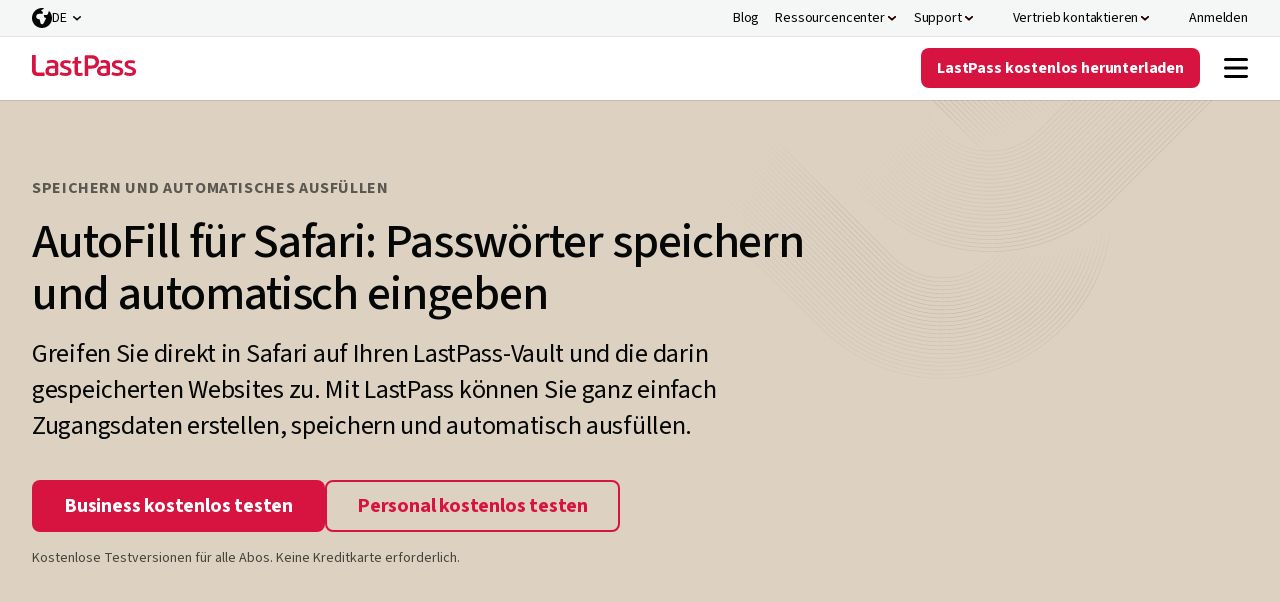

--- FILE ---
content_type: text/html; charset=utf-8
request_url: https://www.lastpass.eu/de/features/autofill/apple-safari
body_size: 20668
content:

<!DOCTYPE html>
<html class="no-js" lang="de">
<head>
    <meta charset="utf-8">
    <meta http-equiv="X-UA-Compatible" content="IE=edge">
    <meta http-equiv="cleartype" content="on">
    

<script>
  (function(h,o,u,n,d) {
    h=h[d]=h[d]||{q:[],onReady:function(c){h.q.push(c)}}
    d=o.createElement(u);d.async=1;d.src=n
    n=o.getElementsByTagName(u)[0];n.parentNode.insertBefore(d,n)
  })(window,document,'script','https://www.datadoghq-browser-agent.com/us1/v5/datadog-rum.js','DD_RUM')
  window.DD_RUM.onReady(function() {
    window.DD_RUM.init({
      clientToken: 'pubb3fd2b6112b42ffa9d095053424dcf65',
      applicationId: '4ae507f9-af2b-400c-82f8-ed4c45b91fca',
      site: 'datadoghq.com',
      service: 'lastpass.com-landing',
      env: 'prod',
      version: '1.0.0',
      sessionSampleRate: 5,
      sessionReplaySampleRate: 0,
      trackUserInteractions: true,
      trackResources: true,
      trackLongTasks: true,
      defaultPrivacyLevel: 'mask-user-input',
    });
  })
</script><link rel="preconnect" href="https://fonts.googleapis.com" />
<link rel="preconnect" href="https://fonts.gstatic.com" crossorigin />
<link href="https://fonts.googleapis.com/css2?family=Source+Sans+3:ital,wght@0,200..900;1,200..900&display=swap" rel="stylesheet"/>
<script>
window._LPabtestCode = true;
</script>
<script type="text/javascript">
function getCouponQueryStringParameter(name) {
    name = name.replace(/[[]/, '\\[').replace(/[\]]/, '\\]');
    var regex = new RegExp('[\\?&]' + name + '=([^&#]*)');
    var results = regex.exec(location.search);
    return results === null ? null : decodeURIComponent(results[1].replace(/\+/g, ' '));
}

function getCouponCookie(cname) {
    var name = cname + "=";
    var decodedCookie = decodeURIComponent(document.cookie);
    var cookieArray = decodedCookie.split(';');
    for (var i = 0; i < cookieArray.length; i++) {
        var cookie = cookieArray[i];
        while (cookie.charAt(0) == ' ') {
            cookie = cookie.substring(1);
        }
        if (cookie.indexOf(name) == 0) {
            return cookie.substring(name.length, cookie.length);
        }
    }
    return null;
}

function removeCookie(cname, domain) {
    document.cookie = cname + '=; expires=Mon, 24 Jan 1970 00:00:00 UTC' + (domain ? ';domain=' + domain + ';path=/' : '');
}

function   setCouponCookie(cname, cvalue, exdays, domain, samesite, secure = true) {
    var d = new Date(), expires;
    d.setTime(d.getTime() + (exdays*24*60*60*1000));
    if (exdays.constructor == Number) {
      expires = exdays === Infinity ? '; expires=Sun, 8 Dec 1970 23:59:59 GMT' : 'expires=' + d.toUTCString();
    }
    document.cookie = cname + '=' + cvalue + ';' + expires +(domain ? ';domain=' + domain + ';path=/' : ';path=/') + ';SameSite=' + samesite + ';' + (secure ? 'Secure;' : '');
  }

// Check if the query string contains 'cp' and no coupon cookie
//const pathRegex = /^\/[a-z]{2}\/(select-business-plan|select-business-plan-offer|select-personal-plan|select-personal-plan-offer)|\/(select-business-plan|select-business-plan-offer|select-personal-plan|select-personal-plan-offer)$/i;

//if (!pathRegex.test(window.location.pathname)) {
 //if (getCouponCookie('cp_code') === null && getCouponQueryStringParameter('cp') === null) { //add
 if (getCouponCookie('cp_code') ===  'LP2025-11-50W-A' && getCouponQueryStringParameter('cp') === null) { //remove
   setCouponCookie('cp_code', 'LP2025-11-50W-A', -20, '');
}
//}
window.addEventListener('load', () => {
if(window.location.pathname !== '/') {     Array.from(document.querySelectorAll('h1')).forEach((headerElement) => { 
      if(headerElement !== null) { 
        headerElement.style.opacity = 1}
      }) }
})
setTimeout(() => {
    Array.from(document.querySelectorAll('h1')).forEach((headerElement) => { 
      if(headerElement !== null) { 
        headerElement.style.opacity = 1}
      })
  }, 8000);


</script>
    



<script>
    var akcc = 'US';
    var akreg = 'OH';
</script>


        <script>
            window.gtagTransportUrl = 'https://web-analytics.lastpass.com'
        </script>
        <script>
            window.gtagStandardUrl = 'https://www.googletagmanager.com/gtm.js'
        </script>
<script type="text/javascript">
    window.useAleroApiJSON=false
</script>


        <script type="text/javascript">
        window.cdpScriptUrl = 'https://cdn.lputil.com/lpassets/aiq/lastpass-prod.js'
        </script>
    <script type="text/javascript">
        window.chatbot = {
            isChatActivated: true,
            cdnPath: '/lpassets/drift/index.html'
        };
    </script>
        <script type="text/javascript">
       window.survey = {cdnPath:'/lpassets/getfeedback/v2/index.html'}
        </script>



    
    <script>window.resourceBaseUrl = '/dist/';</script>
<link rel="preload" as="style" href="/assets/styles/styles.css?t=18112025120306">
<link rel="stylesheet" type="text/css" href="/assets/styles/styles.css?t=18112025120306">
<link rel="preload" as="style" href="/assets/form/static/css/main.css?t=18112025120306">
<link rel="stylesheet" type="text/css" href="/assets/form/static/css/main.css?t=18112025120306">
<script defer src="/assets/js/main.js?t=18112025120306"></script>
<script defer src="/assets/form/static/js/index.bundle.js?t=18112025120306"></script>
<script defer src="/assets/form/static/js/thirdparty.bundle.js?t=18112025120306"></script>
<script defer src="https://cdn.lputil.com/lpassets/ab-test/tests.js?t=18112025120306"></script>


<title>AutoFill f&#252;r Safari: Passw&#246;rter automatisch ausf&#252;llen - LastPass</title>
<meta name="description" content="Mit LastPass-AutoFill f&#252;r Safari k&#246;nnen Sie Benutzernamen, Passw&#246;rter, Zahlungskarten und mehr speichern und Formularfelder automatisch ausf&#252;llen. Jetzt entdecken.  " />
<meta property="og:locale" content="de-DE" />
<meta property="og:url" content="https://www.lastpass.eu/de/features/autofill/apple-safari" />
<meta property="og:title" content="AutoFill f&#252;r Safari: Passw&#246;rter automatisch ausf&#252;llen - LastPass" />
<meta property="og:description" content="Mit LastPass-AutoFill f&#252;r Safari k&#246;nnen Sie Benutzernamen, Passw&#246;rter, Zahlungskarten und mehr speichern und Formularfelder automatisch ausf&#252;llen. Jetzt entdecken.  " />
<meta property="og:image" content="https://www.lastpass.eu/-/media/28cbf631b1954ed081a8979e2c46b6e4.png" />

<link rel="canonical" href="https://www.lastpass.eu/de/features/autofill/apple-safari" />

    <link rel="shortcut icon" href="/-/media/43c6c6862a08410a8ef34ab46a3a750b.ico" />
            <meta name="viewport" content="width=device-width, initial-scale=1" />
        <meta name="robots" content="NOINDEX, NOFOLLOW" />
    
</head>
<body>
    <script>function init() { const lazyImageArray = Array.prototype.slice.call(document.querySelectorAll('img[data-src]')); lazyImageArray.map(function(lazyImage) { let lazyImageSrc = lazyImage.dataset.src; lazyImage.src = lazyImageSrc; }); } window.onload = init;</script>
    
    
    
<header class="lp-header">
	





<nav class="nav" data-module="nav-client-side">
    <a href="#MAINCONTENT" class="lp-button primary brand medium skip-to-content-button">
        Zum Inhalt springen
    </a>





    <div class="nav utility-nav" style="background: #F5F6F6">
        <div class="utility-nav-top-nav-wrap">
            <ul class="utility-nav-col">
                                <li class="nav-item-wrap">
<a href="https://blog.lastpass.com/" class="nav-item on-utility-nav" aria-label="Blog" >                        <span class="nav-item-copy">Blog</span>
</a>                </li>
                <li class="nav-item-wrap">
                    <button class="nav-item  on-utility-nav  " aria-label="Ressourcencenter" aria-controls=RessourcencenterDropdown aria-expanded="false">

                        <span class="nav-item-copy">Ressourcencenter</span>
                        <span class="nav-item-chevrons">
                            <div class="nav-item-chevrons__pseudo-element"></div>
                        </span>
                    </button>
                    <div class="nav-submenu-3-col nav-submenu" id=RessourcencenterDropdown>
                                <div class="nav-submenu-column nav-submenu-column-type-default">
                                                                                <div class="nav-submenu-heading-link-wrapper">
<a href="/de/resources/case-studies" class="nav-heading-link nav-heading-link" >                                                            <div class="nav-heading-link-col">
                                                                <div class=nav-heading-link-heading>
                                                                    <span class="">Fallstudien</span>
                                                                                                                                    </div>
                                                            </div>
</a><a href="/de/resources/webinars" class="nav-heading-link nav-heading-link" >                                                            <div class="nav-heading-link-col">
                                                                <div class=nav-heading-link-heading>
                                                                    <span class="">Webinare</span>
                                                                                                                                    </div>
                                                            </div>
</a><a href="/de/resources/business-demos/registration" class="nav-heading-link nav-heading-link" >                                                            <div class="nav-heading-link-col">
                                                                <div class=nav-heading-link-heading>
                                                                    <span class="">Produktdemos</span>
                                                                                                                                    </div>
                                                            </div>
</a><a href="/de/resources/events" class="nav-heading-link nav-heading-link" >                                                            <div class="nav-heading-link-col">
                                                                <div class=nav-heading-link-heading>
                                                                    <span class="">Veranstaltungen</span>
                                                                                                                                    </div>
                                                            </div>
</a>                                            </div>

                                                    <div class="nav-end-link-wrapper">
<a href="/de/resources" class="lp-button tertiary positive small nav-tertiary-link" title="Alle Ressourcen" >Alle Ressourcen</a>                </div>

                                </div>
                                <div class="nav-submenu-column nav-submenu-column-type-default">
                                                                                <div class="nav-submenu-heading-link-wrapper">
<a href="/de/trust-center" class="nav-heading-link nav-heading-link" >                                                                <div class="nav-heading-link-col"><img src='/static/media/lazy.png' data-src="/-/media/7afd343f0230450f97897f44723ff515.svg?la=de&amp;hash=2993224EADD5C3BA70057E160B135FB7" alt="" /></div>
                                                            <div class="nav-heading-link-col">
                                                                <div class=nav-heading-link-heading>
                                                                    <span class="">Trust Center</span>
                                                                                                                                    </div>
                                                            </div>
</a><a href="https://compliance.lastpass.com/" class="nav-heading-link nav-heading-link" >                                                                <div class="nav-heading-link-col"><img src='/static/media/lazy.png' data-src="/-/media/7a226bee88ba433288a210d2efc7c0bc.svg?la=de&amp;hash=C209A3187FCA51A2FCB34F749594CEDC" alt="" /></div>
                                                            <div class="nav-heading-link-col">
                                                                <div class=nav-heading-link-heading>
                                                                    <span class="">Compliance Center</span>
                                                                                                                                    </div>
                                                            </div>
</a><a href="/de/security" class="nav-heading-link nav-heading-link" >                                                                <div class="nav-heading-link-col"><img src='/static/media/lazy.png' data-src="/-/media/4720d7adc6294ec0bad4417328ad10c8.svg?la=de&amp;hash=DBEB1570E6DEF1FFC11CF3478FFBBACD" alt="" /></div>
                                                            <div class="nav-heading-link-col">
                                                                <div class=nav-heading-link-heading>
                                                                    <span class="">Sicherheitsarchitektur</span>
                                                                                                                                    </div>
                                                            </div>
</a><a href="/de/university" class="nav-heading-link nav-heading-link" >                                                                <div class="nav-heading-link-col"><img src='/static/media/lazy.png' data-src="/-/media/07bb195cb30d463db05550dda2f65a7e.svg?la=de&amp;hash=EB860B175AB8EA2D7ED28634B8BB4CAD" alt="" /></div>
                                                            <div class="nav-heading-link-col">
                                                                <div class=nav-heading-link-heading>
                                                                    <span class="">LastPass University</span>
                                                                                                                                    </div>
                                                            </div>
</a>                                            </div>

                                    
                                </div>
                                <div class="nav-submenu-column nav-submenu-column-type-highlight">
                                                                                <div class="nav-submenu-heading-link-wrapper">
                                            </div>

                                    <a href="/de/resources/business-demos/registration" class="nav-highlight-link nav-highlight-link--featured" style="" >                <div class="nav-highlight-link-inner-wrap">
                    <div class="nav-highlight-link-col"><img src='/static/media/lazy.png' data-src="/-/media/afdb972bf4404ab28258a27bacad17e1.png?h=120&amp;w=120&amp;la=de&amp;hash=5DE6CF3092DB134453562D5D3AF9FD14" class="nav-highlight-link-image nav-highlight-link-image--featured" alt="" /></div>
                    <div class="nav-highlight-link-col">
                                <span class="nav-highlight-link-subheading">Produktdemos</span>
                                <div class="nav-highlight-link-heading nav-highlight-link-heading--black ">On-Demand-Demos von LastPass Business</div>
 
                    </div>
                </div>
</a><a href="https://info.lastpass.com/threat-reports" class="nav-highlight-link nav-highlight-link--featured" style="" >                <div class="nav-highlight-link-inner-wrap">
                    <div class="nav-highlight-link-col"><img src='/static/media/lazy.png' data-src="/-/media/c4173af74ce44144a5fad12bbdae317c.png?h=120&amp;w=120&amp;la=de&amp;hash=1E222858551E18059C35E9C9FCBA005B" class="nav-highlight-link-image nav-highlight-link-image--featured" alt="" /></div>
                    <div class="nav-highlight-link-col">
                                <span class="nav-highlight-link-subheading">Report</span>
                                <div class="nav-highlight-link-heading nav-highlight-link-heading--black ">Mit aktueller Threat Intelligence immer einen Schritt voraus</div>
 
                    </div>
                </div>
</a>
                                </div>

                    </div>
                </li>
                <li class="nav-item-wrap">
                    <button class="nav-item  on-utility-nav  " aria-label="Support" aria-controls=SupportDropdown aria-expanded="false">

                        <span class="nav-item-copy">Support</span>
                        <span class="nav-item-chevrons">
                            <div class="nav-item-chevrons__pseudo-element"></div>
                        </span>
                    </button>
                    <div class="nav-submenu-2-col nav-submenu" id=SupportDropdown>
                                <div class="nav-submenu-column nav-submenu-column-type-default">
                                        <div class="nav-submenu-column-title">Hilfe</div>
                                                                                <div class="nav-submenu-heading-link-wrapper">
<a href="https://support.lastpass.com/s/" class="nav-heading-link nav-heading-link--has-description" >                                                                <div class="nav-heading-link-col"><img src='/static/media/lazy.png' data-src="/-/media/366c223f99c14d02ac715269c5c16a8d.svg?la=de&amp;hash=99FAF8488AEA3C92A954AC87B920ABBF" alt="" /></div>
                                                            <div class="nav-heading-link-col">
                                                                <div class=nav-heading-link-heading>
                                                                    <span class="">Supportcenter</span>
                                                                                                                                    </div>
                                                                    <p class="nav-heading-link-description">Self-Service-Bibliothek mit Ressourcen und Leitfäden für alle LastPass-Produkte.</p>
                                                            </div>
</a><a href="https://support.lastpass.com/s/community" class="nav-heading-link nav-heading-link" >                                                                <div class="nav-heading-link-col"><img src='/static/media/lazy.png' data-src="/-/media/56a9151207424fb5be34189f8dde8853.svg?la=de&amp;hash=FB0CDAB48BFA11969681C05CA1A50930" alt="" /></div>
                                                            <div class="nav-heading-link-col">
                                                                <div class=nav-heading-link-heading>
                                                                    <span class="">Community-Forum</span>
                                                                                                                                    </div>
                                                            </div>
</a><a href="https://status.lastpass.com/" class="nav-heading-link nav-heading-link" >                                                                <div class="nav-heading-link-col"><img src='/static/media/lazy.png' data-src="/-/media/f60adad1329c48de898249fa7a6c2383.svg?la=de&amp;hash=C63E6B8E95166B0B066E0EA70BFD39C6" alt="" /></div>
                                                            <div class="nav-heading-link-col">
                                                                <div class=nav-heading-link-heading>
                                                                    <span class="">Systemstatus</span>
                                                                                                                                    </div>
                                                            </div>
</a>                                            </div>

                                    
                                </div>
                                <div class="nav-submenu-column nav-submenu-column-type-highlight">
                                                                                <div class="nav-submenu-heading-link-wrapper">
                                            </div>

                                    <a href="https://support.lastpass.com/s/contact-us" class="nav-highlight-link nav-highlight-link--icon" style="background: #FFFFFF" >                <div class="nav-highlight-link-inner-wrap">
                    <div class="nav-highlight-link-col"><img src='/static/media/lazy.png' data-src="/-/media/6d8a85cdc02d4b12bf0e545b7b5331ad.svg?la=de&amp;hash=3986D141AA116EF6346D2492F04B71F6" class="nav-highlight-link-image nav-highlight-link-image--icon" alt="" /></div>
                    <div class="nav-highlight-link-col">
                                <div class="nav-highlight-link-heading nav-highlight-link-heading--red ">Support kontaktieren</div>
                                <p class="nav-highlight-link-description ">Pers&#246;nlicher Support f&#252;r alle Kunden mit LastPass-Abonnement.</p>
 
                    </div>
                </div>
</a><a href="https://lastpass.com/misc_download2.php" class="nav-highlight-link nav-highlight-link--illustrated" style="background: #FFFFFF" >                <div class="nav-highlight-link-inner-wrap">
                    <div class="nav-highlight-link-col"><img src='/static/media/lazy.png' data-src="/-/media/61bc0755bfb74ba98d7ab29055111fe2.png?h=40&amp;w=432&amp;la=de&amp;hash=554A9175E7E57E89C06DADF33141095D" class="nav-highlight-link-image nav-highlight-link-image--illustrated" alt="" /></div>
                    <div class="nav-highlight-link-col">
                                <div class="nav-highlight-link-heading nav-highlight-link-heading--black ">LastPass-Apps herunterladen</div>
                                <p class="nav-highlight-link-description ">LastPass funktioniert auf allen Ger&#228;ten.</p>
 
                    </div>
                </div>
</a>
                                </div>

                    </div>
                </li>
                <li class="nav-item-wrap">
                    <button class="nav-item  nav-item--icon" aria-label="Vertrieb kontaktieren" aria-controls=VertriebkontaktierenDropdown aria-expanded="false">
                            <span class="nav-item-icons">
                                <img src='/static/media/lazy.png' data-src="/-/media/b511ffa58fe14333868f2bbb7b758d18.svg?la=de&amp;hash=91ACF5B84E65FBFBBD894137D25354F8" alt="" />
                                <img src='/static/media/lazy.png' data-src="/-/media/6d8a85cdc02d4b12bf0e545b7b5331ad.svg?la=de&amp;hash=3986D141AA116EF6346D2492F04B71F6" alt="" />
                            </span>

                        <span class="nav-item-copy">Vertrieb kontaktieren</span>
                        <span class="nav-item-chevrons">
                            <div class="nav-item-chevrons__pseudo-element"></div>
                        </span>
                    </button>
                    <div class="nav-submenu-1-col nav-submenu item-visible-main" id=VertriebkontaktierenDropdown>
                                <div class="nav-submenu-column nav-submenu-column-type-default">
                                                                                <div class="nav-submenu-heading-link-wrapper">
<a href="/de/contact-sales" class="nav-heading-link nav-heading-link" >                                                                <div class="nav-heading-link-col"><img src='/static/media/lazy.png' data-src="/-/media/355395c30a284becb81878bcee467769.svg?la=de&amp;hash=8400F12C70BC946D493CCD1ECC5AA631" alt="" /></div>
                                                            <div class="nav-heading-link-col">
                                                                <div class=nav-heading-link-heading>
                                                                    <span class="">Anfrage an Vertrieb</span>
                                                                                                                                    </div>
                                                            </div>
</a><a href="" class="nav-heading-link nav-heading-link" >                                                                <div class="nav-heading-link-col"><img src='/static/media/lazy.png' data-src="/-/media/b511ffa58fe14333868f2bbb7b758d18.svg?la=de&amp;hash=91ACF5B84E65FBFBBD894137D25354F8" alt="" /></div>
                                                            <div class="nav-heading-link-col">
                                                                <div class=drift-modal-open-button>
                                                                    <span class="drift-modal-open-button">Mit dem Vertrieb chatten</span>
                                                                                                                                    </div>
                                                            </div>
</a><a href="/de/resources/business-demo" class="nav-heading-link nav-heading-link" >                                                                <div class="nav-heading-link-col"><img src='/static/media/lazy.png' data-src="/-/media/3800e389a8fc4106b3ae01eb50f6720f.svg?la=de&amp;hash=8D05DF45B7CB476603D4CFA82D054503" alt="" /></div>
                                                            <div class="nav-heading-link-col">
                                                                <div class=nav-heading-link-heading>
                                                                    <span class="">Fordern Sie eine Demo an.</span>
                                                                                                                                    </div>
                                                            </div>
</a><a href="/de/partner/partner-locator" class="nav-heading-link nav-heading-link" title="Find a partner" >                                                                <div class="nav-heading-link-col"><img src='/static/media/lazy.png' data-src="/-/media/c2f36ac152e04ac59b23249d37992dec.svg?la=de&amp;hash=C26141BA0C864292B01C7906F6124559" alt="" /></div>
                                                            <div class="nav-heading-link-col">
                                                                <div class=nav-heading-link-heading>
                                                                    <span class="">Partner finden</span>
                                                                                                                                    </div>
                                                            </div>
</a>                                            </div>

                                    
                                </div>

                    </div>
                </li>
                <li class="nav-item-wrap">
<a href="https://lastpass.com/?ac=1&amp;lpnorefresh=1" class="nav-item nav-item--icon" aria-label="Anmelden" >                            <span class="nav-item-icons">
                                <img src='/static/media/lazy.png' data-src="/-/media/44e0a57a5d5b4e11bffe4221783458ca.svg?la=de&amp;hash=6462F6E867A8566E6A236B0959170564" alt="" />
                                <img src='/static/media/lazy.png' data-src="/-/media/af802c3853684a7291e4c2c05da47f13.svg?la=de&amp;hash=E52CAC95D6A38C8576247905C0B589EC" alt="" />
                            </span>
                        <span class="nav-item-copy">Anmelden</span>
</a>                </li>
        <li class="nav-item-wrap">
            


<div class="header-language-selector" data-module="header-language-selector">
    <button type="button" class="header-language-selector__button" data-toggle="modal" data-target="#langmodal" id="lang-btn">
        <span class="icon"></span><span class="lang-text">DE</span>
    </button>
    <ul class="header-language-selector__drop">
            <li>
                <a href="/en/features/autofill/apple-safari">
                    English
                </a>
            </li>
            <li>
                <a href="/es/features/autofill/apple-safari">
                    Espa&#241;ol
                </a>
            </li>
            <li>
                <a href="/de/features/autofill/apple-safari">
                    Deutsch
                </a>
            </li>
            <li>
                <a href="/fr/features/autofill/apple-safari">
                    Fran&#231;ais
                </a>
            </li>
            <li>
                <a href="/it/features/autofill/apple-safari">
                    Italiano
                </a>
            </li>
            <li>
                <a href="/nl/features/autofill/apple-safari">
                    Nederlands
                </a>
            </li>
            <li>
                <a href="/pt/features/autofill/apple-safari">
                    Portugu&#234;s
                </a>
            </li>
    </ul>
</div>
        </li>

            </ul>
        </div>
    </div>
    <div class="nav-main" style="background: #FFFFFF">
        <div class="nav-logo-wrap">
<a href="/de" class="lastpass-logo" data-gaeventcategory="navigation" aria-label="Go to the LastPass.com home page" data-gaeventaction="header_logo" >                <img src="/-/media/1f23da193f0447af82a4e0179342eed4.svg" aria-hidden="true" alt="" />
</a>        </div>
        <div class="nav-mobile-top-nav-wrap">
<a href="https://lastpass.com/create-account.php" data-trial-content="6bdc41f3-910e-4115-803e-c22686bb29dc" data-trial-form-type="Trial" data-trial-type="business" aria-label="Get LastPass Free" data-module="trial-modal-react" data-gaeventcategory="navigation" data-modal-type="Chevy" data-gaeventaction="header_logo" class="lp-button lp-button--red nav-item--mobile-download" >Gratis testen</a>
            <button class="mobile-menu-toggle" aria-label="Navigation menu">
                    <img src="/-/media/26f066959bca4cc9add4dbb206d2962e.svg" aria-label="Navigation menu" aria-pressed="true" alt="" />
                    <img src="/-/media/fbc260615a2e4912a9eed2b7687b567c.svg" aria-label="Navigation menu" aria-pressed="false" alt="" />
            </button>
        </div>
        <div data-component-name="Header" class="nav-main-items-wrap">
            <ul class="nav-col nav-left">
                            <li class="nav-item-wrap">
                                    <button class="nav-item" aria-controls=WarumLastPassDropdown aria-expanded="false">
                                        <span class="nav-item-copy">Warum LastPass?</span>
                                        <span class="nav-item-chevrons">
                                            <div class="nav-item-chevrons__pseudo-element"></div>
                                        </span>
                                    </button>
                                    <div class="nav-submenu-3-col nav-submenu" id=WarumLastPassDropdown>
                                                <div class="nav-submenu-column nav-submenu-column-type-default">
                                                        <div class="nav-submenu-column-title">Überblick</div>

                                                            <div class="nav-submenu-heading-link-wrapper">
<a href="/de/why-lastpass" class="nav-heading-link nav-heading-link--has-description" >                                                                            <div class="nav-heading-link-col">
                                                                                <div class=nav-heading-link-heading>
                                                                                    <span class="">Warum LastPass?</span>

                                                                                </div>
                                                                                    <p class="nav-heading-link-description">Sichere Passwörter erstellen und speichern – für Sie selbst, Ihr Team oder Unternehmen.</p>
                                                                            </div>
</a><a href="/de/how-lastpass-works" class="nav-heading-link nav-heading-link--has-description" >                                                                            <div class="nav-heading-link-col">
                                                                                <div class=nav-heading-link-heading>
                                                                                    <span class="">Funktionsweise von LastPass (Englisch)</span>

                                                                                </div>
                                                                                    <p class="nav-heading-link-description">Sich weniger Passwörter merken müssen und schnellere Logins – mit unserer Browsererweiterung.</p>
                                                                            </div>
</a><a href="/de/security" class="nav-heading-link nav-heading-link--has-description" >                                                                            <div class="nav-heading-link-col">
                                                                                <div class=nav-heading-link-heading>
                                                                                    <span class="">Sicherheitsarchitektur</span>

                                                                                </div>
                                                                                    <p class="nav-heading-link-description">Das Zero-Knowledge-Konzept hält ihre Daten privat – auch LastPass sieht sie nicht.</p>
                                                                            </div>
</a><a href="/de/compare" class="nav-heading-link nav-heading-link--has-description" >                                                                            <div class="nav-heading-link-col">
                                                                                <div class=nav-heading-link-heading>
                                                                                    <span class="">LastPass vergleichen</span>

                                                                                </div>
                                                                                    <p class="nav-heading-link-description">LastPass-Alternativen, LastPass-Abos, LastPass-Funktionen: alles Wichtige auf einen Blick</p>
                                                                            </div>
</a>                                                            </div>


                                                    
                                                </div>
                                                <div class="nav-submenu-column nav-submenu-column-type-default">
                                                        <div class="nav-submenu-column-title">Wichtige Funktionen</div>

                                                            <div class="nav-submenu-heading-link-wrapper">
<a href="/de/password-manager" class="nav-heading-link nav-heading-link" >                                                                            <div class="nav-heading-link-col">
                                                                                <div class=nav-heading-link-heading>
                                                                                    <span class="">Passwort-Management</span>

                                                                                </div>
                                                                            </div>
</a><a href="/de/features/autofill" class="nav-heading-link nav-heading-link" >                                                                            <div class="nav-heading-link-col">
                                                                                <div class=nav-heading-link-heading>
                                                                                    <span class="">Speichern und automatisches Ausfüllen</span>

                                                                                </div>
                                                                            </div>
</a><a href="/de/features/password-generator" class="nav-heading-link nav-heading-link" >                                                                            <div class="nav-heading-link-col">
                                                                                <div class=nav-heading-link-heading>
                                                                                    <span class="">Passwortgenerator</span>

                                                                                </div>
                                                                            </div>
</a><a href="/de/features/password-sharing" class="nav-heading-link nav-heading-link" data-gaeventcategory="navigation" data-gaeventaction="header-business_mfa" >                                                                            <div class="nav-heading-link-col">
                                                                                <div class=nav-heading-link-heading>
                                                                                    <span class="">Passwortfreigabe</span>

                                                                                </div>
                                                                            </div>
</a><a href="/de/features/passkeys" class="nav-heading-link nav-heading-link" >                                                                            <div class="nav-heading-link-col">
                                                                                <div class=nav-heading-link-heading>
                                                                                    <span class="">Passkeys</span>
                                                                                            <span class="nav-heading-link-tag nav-heading-link-tag--inform"
                                                                                                  
                                                                                                  data-theme="1">Neu</span>

                                                                                </div>
                                                                            </div>
</a><a href="/de/features/dark-web-monitoring" class="nav-heading-link nav-heading-link" >                                                                            <div class="nav-heading-link-col">
                                                                                <div class=nav-heading-link-heading>
                                                                                    <span class="">Darkweb-Überwachung</span>

                                                                                </div>
                                                                            </div>
</a><a href="/de/features/security-dashboard" class="nav-heading-link nav-heading-link" >                                                                            <div class="nav-heading-link-col">
                                                                                <div class=nav-heading-link-heading>
                                                                                    <span class="">Sicherheits-Dashboard</span>

                                                                                </div>
                                                                            </div>
</a>                                                            </div>


                                                                    <div class="nav-end-link-wrapper">
<a href="/de/features" class="lp-button tertiary positive small nav-tertiary-link" title="Alle Funktionen" >Alle Funktionen</a>                </div>

                                                </div>
                                                <div class="nav-submenu-column nav-submenu-column-type-highlight">

                                                            <div class="nav-submenu-heading-link-wrapper">
                                                            </div>


                                                    <a href="https://lastpass.com/create-account.php?premium=1" class="nav-highlight-link nav-highlight-link--icon" style="background: #F1F8F1" >                <div class="nav-highlight-link-inner-wrap">
                    <div class="nav-highlight-link-col"><img src='/static/media/lazy.png' data-src="/-/media/cd544eef7ab649589bb42639e3302d68.svg?la=de&amp;hash=0FE84CB1F0C6D29B2932F26A3F6417EC" class="nav-highlight-link-image nav-highlight-link-image--icon" alt="" /></div>
                    <div class="nav-highlight-link-col">
                                <div class="nav-highlight-link-heading nav-highlight-link-heading--red ">Personal kostenlos testen</div>
                                <p class="nav-highlight-link-description ">Kostenlose Testversion von LastPass Premium, keine Kreditkarte erforderlich.</p>
 
                    </div>
                </div>
</a><a href="/de/trial/business" class="nav-highlight-link nav-highlight-link--icon" style="background: #F3F7FB" >                <div class="nav-highlight-link-inner-wrap">
                    <div class="nav-highlight-link-col"><img src='/static/media/lazy.png' data-src="/-/media/cd544eef7ab649589bb42639e3302d68.svg?la=de&amp;hash=0FE84CB1F0C6D29B2932F26A3F6417EC" class="nav-highlight-link-image nav-highlight-link-image--icon" alt="" /></div>
                    <div class="nav-highlight-link-col">
                                <div class="nav-highlight-link-heading nav-highlight-link-heading--red ">Business kostenlos testen</div>
                                <p class="nav-highlight-link-description ">Kostenlose Testversion von LastPass Business, keine Kreditkarte erforderlich.</p>
 
                    </div>
                </div>
</a><a href="/de/contact-sales" class="nav-highlight-link nav-highlight-link--icon" style="background: #F3F7FB" >                <div class="nav-highlight-link-inner-wrap">
                    <div class="nav-highlight-link-col"><img src='/static/media/lazy.png' data-src="/-/media/b511ffa58fe14333868f2bbb7b758d18.svg?la=de&amp;hash=91ACF5B84E65FBFBBD894137D25354F8" class="nav-highlight-link-image nav-highlight-link-image--icon" alt="" /></div>
                    <div class="nav-highlight-link-col">
                                <div class="nav-highlight-link-heading nav-highlight-link-heading--black ">Vertrieb kontaktieren</div>
                                <p class="nav-highlight-link-description ">Unsere Experten beraten zu LastPass und unterst&#252;tzen Sie bei der Einf&#252;hrung.</p>
 
                    </div>
                </div>
</a><a href="https://lastpass.com/misc_download2.php" class="nav-highlight-link nav-highlight-link--illustrated" style="" >                <div class="nav-highlight-link-inner-wrap">
                    <div class="nav-highlight-link-col"><img src='/static/media/lazy.png' data-src="/-/media/61bc0755bfb74ba98d7ab29055111fe2.png?h=40&amp;w=432&amp;la=de&amp;hash=554A9175E7E57E89C06DADF33141095D" class="nav-highlight-link-image nav-highlight-link-image--illustrated" alt="" /></div>
                    <div class="nav-highlight-link-col">
                                <div class="nav-highlight-link-heading nav-highlight-link-heading--black ">LastPass-Apps herunterladen</div>
                                <p class="nav-highlight-link-description ">LastPass funktioniert auf allen Ger&#228;ten.</p>
 
                    </div>
                </div>
</a>
                                                </div>

                                    </div>

                            </li>
                            <li class="nav-item-wrap">
                                    <button class="nav-item" aria-controls=PrivatanwenderDropdown aria-expanded="false">
                                        <span class="nav-item-copy">Privatanwender</span>
                                        <span class="nav-item-chevrons">
                                            <div class="nav-item-chevrons__pseudo-element"></div>
                                        </span>
                                    </button>
                                    <div class="nav-submenu-3-col nav-submenu" id=PrivatanwenderDropdown>
                                                <div class="nav-submenu-column nav-submenu-column-type-default">
                                                        <div class="nav-submenu-column-title">Abos für Privatanwender</div>

                                                            <div class="nav-submenu-heading-link-wrapper">
<a href="/de/products/premium-password-manager" class="nav-heading-link nav-heading-link--has-description" >                                                                            <div class="nav-heading-link-col">
                                                                                <div class=nav-heading-link-heading>
                                                                                    <span class="">Privatanwender</span>

                                                                                </div>
                                                                                    <p class="nav-heading-link-description">Passwörter auf allen Geräten synchronisieren, Passwortsicherheit und Datenschutzverletzungen überwachen und mehr.</p>
                                                                            </div>
</a><a href="/de/products/family-password-manager" class="nav-heading-link nav-heading-link--has-description" >                                                                            <div class="nav-heading-link-col">
                                                                                <div class=nav-heading-link-heading>
                                                                                    <span class="">Families</span>

                                                                                </div>
                                                                                    <p class="nav-heading-link-description">Premium-Passwortmanagement für Familien oder Gruppen mit bis zu 6 Personen.</p>
                                                                            </div>
</a>                                                            </div>


                                                                    <div class="nav-end-link-wrapper">
<a href="/de/pricing" class="lp-button tertiary positive small nav-tertiary-link" title="Abos vergleichen" >Abos vergleichen</a>                </div>

                                                </div>
                                                <div class="nav-submenu-column nav-submenu-column-type-default">
                                                        <div class="nav-submenu-column-title">Für Einzelanwender</div>

                                                            <div class="nav-submenu-heading-link-wrapper">
<a href="/de/features/password-vault" class="nav-heading-link nav-heading-link" >                                                                            <div class="nav-heading-link-col">
                                                                                <div class=nav-heading-link-heading>
                                                                                    <span class="">Passwort-Vault</span>

                                                                                </div>
                                                                            </div>
</a><a href="/de/features/autofill" class="nav-heading-link nav-heading-link" >                                                                            <div class="nav-heading-link-col">
                                                                                <div class=nav-heading-link-heading>
                                                                                    <span class="">Speichern und automatisches Ausfüllen</span>

                                                                                </div>
                                                                            </div>
</a><a href="/de/features/passkeys" class="nav-heading-link nav-heading-link" >                                                                            <div class="nav-heading-link-col">
                                                                                <div class=nav-heading-link-heading>
                                                                                    <span class="">Passkeys</span>
                                                                                            <span class="nav-heading-link-tag nav-heading-link-tag--inform"
                                                                                                  
                                                                                                  data-theme="1">Neu</span>

                                                                                </div>
                                                                            </div>
</a><a href="/de/features/device-sync" class="nav-heading-link nav-heading-link" >                                                                            <div class="nav-heading-link-col">
                                                                                <div class=nav-heading-link-heading>
                                                                                    <span class="">Automatische Gerätesynchronisierung</span>

                                                                                </div>
                                                                            </div>
</a><a href="/de/features/emergency-access" class="nav-heading-link nav-heading-link" >                                                                            <div class="nav-heading-link-col">
                                                                                <div class=nav-heading-link-heading>
                                                                                    <span class="">Notfallzugriff</span>

                                                                                </div>
                                                                            </div>
</a><a href="/de/features/password-sharing/personal-password-sharing" class="nav-heading-link nav-heading-link" >                                                                            <div class="nav-heading-link-col">
                                                                                <div class=nav-heading-link-heading>
                                                                                    <span class="">Freigabe privat genutzter Passwörter</span>

                                                                                </div>
                                                                            </div>
</a>                                                            </div>


                                                                    <div class="nav-end-link-wrapper">
<a href="/de/features" class="lp-button tertiary positive small nav-tertiary-link" title="Alle pers&#246;nlichen Funktionen" >Alle pers&#246;nlichen Funktionen</a>                </div>

                                                </div>
                                                <div class="nav-submenu-column nav-submenu-column-type-highlight">

                                                            <div class="nav-submenu-heading-link-wrapper">
                                                            </div>


                                                    <a href="https://lastpass.com/create-account.php?premium=1" class="nav-highlight-link nav-highlight-link--icon" style="background: #F1F8F1" >                <div class="nav-highlight-link-inner-wrap">
                    <div class="nav-highlight-link-col"><img src='/static/media/lazy.png' data-src="/-/media/cd544eef7ab649589bb42639e3302d68.svg?la=de&amp;hash=0FE84CB1F0C6D29B2932F26A3F6417EC" class="nav-highlight-link-image nav-highlight-link-image--icon" alt="" /></div>
                    <div class="nav-highlight-link-col">
                                <div class="nav-highlight-link-heading nav-highlight-link-heading--red ">Personal kostenlos testen</div>
                                <p class="nav-highlight-link-description ">Kostenlose 30-Tage-Testversion von LastPass Premium, keine Kreditkarte erforderlich.</p>
 
                    </div>
                </div>
</a><a href="https://lastpass.com/families/trial" class="nav-highlight-link nav-highlight-link--icon" style="background: #F1F8F1" >                <div class="nav-highlight-link-inner-wrap">
                    <div class="nav-highlight-link-col"><img src='/static/media/lazy.png' data-src="/-/media/cd544eef7ab649589bb42639e3302d68.svg?la=de&amp;hash=0FE84CB1F0C6D29B2932F26A3F6417EC" class="nav-highlight-link-image nav-highlight-link-image--icon" alt="" /></div>
                    <div class="nav-highlight-link-col">
                                <div class="nav-highlight-link-heading nav-highlight-link-heading--red ">Families kostenlos nutzen</div>
                                <p class="nav-highlight-link-description ">Kostenlose 30-Tage-Testversion von LastPass Families, keine Kreditkarte erforderlich.</p>
 
                    </div>
                </div>
</a><a href="https://lastpass.com/create-account.php" class="nav-highlight-link nav-highlight-link--icon" style="background: #F1F8F1" >                <div class="nav-highlight-link-inner-wrap">
                    <div class="nav-highlight-link-col"><img src='/static/media/lazy.png' data-src="/-/media/cd544eef7ab649589bb42639e3302d68.svg?la=de&amp;hash=0FE84CB1F0C6D29B2932F26A3F6417EC" class="nav-highlight-link-image nav-highlight-link-image--icon" alt="" /></div>
                    <div class="nav-highlight-link-col">
                                <div class="nav-highlight-link-heading nav-highlight-link-heading--red ">Mit LastPass Free starten</div>
                                <p class="nav-highlight-link-description ">Basisfunktionen f&#252;r das Passwort-Management, Nutzung auf einen Ger&#228;tetyp beschr&#228;nkt.</p>
 
                    </div>
                </div>
</a>
                                                </div>

                                    </div>

                            </li>
                            <li class="nav-item-wrap">
                                    <button class="nav-item" aria-controls=BusinessDropdown aria-expanded="false">
                                        <span class="nav-item-copy">Business</span>
                                        <span class="nav-item-chevrons">
                                            <div class="nav-item-chevrons__pseudo-element"></div>
                                        </span>
                                    </button>
                                    <div class="nav-submenu-4-col nav-submenu" id=BusinessDropdown>
                                                <div class="nav-submenu-column nav-submenu-column-type-default">
                                                        <div class="nav-submenu-column-title">Business-Abos</div>

                                                            <div class="nav-submenu-heading-link-wrapper">
<a href="/de/products/business" class="nav-heading-link nav-heading-link--has-description" >                                                                            <div class="nav-heading-link-col">
                                                                                <div class=nav-heading-link-heading>
                                                                                    <span class="">Business</span>

                                                                                </div>
                                                                                    <p class="nav-heading-link-description">Für Unternehmen jeder Größe vom Start-up bis zum Großunternehmen.</p>
                                                                            </div>
</a><a href="/de/products/business-max" class="nav-heading-link nav-heading-link--has-description" >                                                                            <div class="nav-heading-link-col">
                                                                                <div class=nav-heading-link-heading>
                                                                                    <span class="">Business Max</span>

                                                                                </div>
                                                                                    <p class="nav-heading-link-description">Einfacherer sicherer Zugriff und umfassende Admin-Kontrolle direkt vom Browser aus.</p>
                                                                            </div>
</a><a href="/de/products/team-password-manager" class="nav-heading-link nav-heading-link--has-description" >                                                                            <div class="nav-heading-link-col">
                                                                                <div class=nav-heading-link-heading>
                                                                                    <span class="">Teams</span>

                                                                                </div>
                                                                                    <p class="nav-heading-link-description">Für Teams, die zum ersten Mal einen Passwort-Manager einführen.</p>
                                                                            </div>
</a><a href="/de/partner/managed-service-provider" class="nav-heading-link nav-heading-link--has-description" >                                                                            <div class="nav-heading-link-col">
                                                                                <div class=nav-heading-link-heading>
                                                                                    <span class="">MSP</span>

                                                                                </div>
                                                                                    <p class="nav-heading-link-description">Sicherheit und Schutz für die Zugangsdaten Ihrer Kunden.</p>
                                                                            </div>
</a>                                                            </div>


                                                                    <div class="nav-end-link-wrapper">
<a href="/de/pricing" class="lp-button tertiary positive small nav-tertiary-link" title="Abos vergleichen" >Abos vergleichen</a>                </div>

                                                </div>
                                                <div class="nav-submenu-column nav-submenu-column-type-default">
                                                        <div class="nav-submenu-column-title">Für Administratoren</div>

                                                            <div class="nav-submenu-heading-link-wrapper">
<a href="/de/features/user-management" class="nav-heading-link nav-heading-link" data-gaeventcategory="navigation" data-gaeventaction="header-business_sso" >                                                                            <div class="nav-heading-link-col">
                                                                                <div class=nav-heading-link-heading>
                                                                                    <span class="">Benutzerverwaltung</span>

                                                                                </div>
                                                                            </div>
</a><a href="/de/features/saas-monitoring" class="nav-heading-link nav-heading-link" >                                                                            <div class="nav-heading-link-col">
                                                                                <div class=nav-heading-link-heading>
                                                                                    <span class="">SaaS Monitoring</span>

                                                                                </div>
                                                                            </div>
</a><a href="/de/features/saas-protect" class="nav-heading-link nav-heading-link" >                                                                            <div class="nav-heading-link-col">
                                                                                <div class=nav-heading-link-heading>
                                                                                    <span class="">SaaS Protect</span>
                                                                                            <span class="nav-heading-link-tag nav-heading-link-tag--inform"
                                                                                                  
                                                                                                  data-theme="1">Neu</span>

                                                                                </div>
                                                                            </div>
</a><a href="/de/features/passkeys" class="nav-heading-link nav-heading-link" >                                                                            <div class="nav-heading-link-col">
                                                                                <div class=nav-heading-link-heading>
                                                                                    <span class="">Passkeys</span>
                                                                                            <span class="nav-heading-link-tag nav-heading-link-tag--inform"
                                                                                                  
                                                                                                  data-theme="1">Neu</span>

                                                                                </div>
                                                                            </div>
</a><a href="/de/features/password-sharing/business-password-sharing" class="nav-heading-link nav-heading-link" >                                                                            <div class="nav-heading-link-col">
                                                                                <div class=nav-heading-link-heading>
                                                                                    <span class="">Freigabe im Unternehmen</span>

                                                                                </div>
                                                                            </div>
</a><a href="/de/products/multifactor-authentication" class="nav-heading-link nav-heading-link" data-gaeventcategory="navigation" data-gaeventaction="header-business_mfa" >                                                                            <div class="nav-heading-link-col">
                                                                                <div class=nav-heading-link-heading>
                                                                                    <span class="">Multifaktor-Authentifizierung</span>

                                                                                </div>
                                                                            </div>
</a><a href="/de/solutions/integrations" class="nav-heading-link nav-heading-link" >                                                                            <div class="nav-heading-link-col">
                                                                                <div class=nav-heading-link-heading>
                                                                                    <span class="">Integrationen</span>

                                                                                </div>
                                                                            </div>
</a><a href="/de/products/sso" class="nav-heading-link nav-heading-link" >                                                                            <div class="nav-heading-link-col">
                                                                                <div class=nav-heading-link-heading>
                                                                                    <span class="">Single Sign-On</span>

                                                                                </div>
                                                                            </div>
</a><a href="/de/solutions/identity" class="nav-heading-link nav-heading-link" >                                                                            <div class="nav-heading-link-col">
                                                                                <div class=nav-heading-link-heading>
                                                                                    <span class="">Identitätsverwaltung</span>

                                                                                </div>
                                                                            </div>
</a>                                                            </div>


                                                                    <div class="nav-end-link-wrapper">
<a href="/de/features" class="lp-button tertiary positive small nav-tertiary-link" title="Alle Business-Funktionen" >Alle Business-Funktionen</a>                </div>

                                                </div>
                                                <div class="nav-submenu-column nav-submenu-column-type-default">
                                                        <div class="nav-submenu-column-title">Lösungen nach Rolle</div>

                                                            <div class="nav-submenu-heading-link-wrapper">
<a href="/de/roles/marketing" class="nav-heading-link nav-heading-link" data-gaeventcategory="navigation" data-gaeventaction="header-business_sso" >                                                                            <div class="nav-heading-link-col">
                                                                                <div class=nav-heading-link-heading>
                                                                                    <span class="">Marketing</span>

                                                                                </div>
                                                                            </div>
</a><a href="/de/roles/legal" class="nav-heading-link nav-heading-link" >                                                                            <div class="nav-heading-link-col">
                                                                                <div class=nav-heading-link-heading>
                                                                                    <span class="">Recht</span>

                                                                                </div>
                                                                            </div>
</a><a href="/de/roles/human-resources" class="nav-heading-link nav-heading-link" >                                                                            <div class="nav-heading-link-col">
                                                                                <div class=nav-heading-link-heading>
                                                                                    <span class="">HR</span>

                                                                                </div>
                                                                            </div>
</a><a href="/de/roles/business-leaders" class="nav-heading-link nav-heading-link" data-gaeventcategory="navigation" data-gaeventaction="header-business_mfa" >                                                                            <div class="nav-heading-link-col">
                                                                                <div class=nav-heading-link-heading>
                                                                                    <span class="">Geschäftsführung</span>

                                                                                </div>
                                                                            </div>
</a><a href="/de/roles/it-teams" class="nav-heading-link nav-heading-link" >                                                                            <div class="nav-heading-link-col">
                                                                                <div class=nav-heading-link-heading>
                                                                                    <span class="">IT-Administratoren</span>

                                                                                </div>
                                                                            </div>
</a>                                                            </div>


                                                                    <div class="nav-end-link-wrapper">
<a href="/de/solutions" class="lp-button tertiary positive small nav-tertiary-link" title="Alle L&#246;sungen nach Rolle" >Alle L&#246;sungen nach Rolle</a>                </div>

                                                </div>
                                                <div class="nav-submenu-column nav-submenu-column-type-highlight">

                                                            <div class="nav-submenu-heading-link-wrapper">
                                                            </div>


                                                    <a href="https://www.lastpass.com/trial/business?createacct=1" class="nav-highlight-link nav-highlight-link--icon" style="background: #F3F7FB" >                <div class="nav-highlight-link-inner-wrap">
                    <div class="nav-highlight-link-col"><img src='/static/media/lazy.png' data-src="/-/media/cd544eef7ab649589bb42639e3302d68.svg?la=de&amp;hash=0FE84CB1F0C6D29B2932F26A3F6417EC" class="nav-highlight-link-image nav-highlight-link-image--icon" alt="" /></div>
                    <div class="nav-highlight-link-col">
                                <div class="nav-highlight-link-heading nav-highlight-link-heading--red ">Business kostenlos testen</div>
                                <p class="nav-highlight-link-description ">Kostenlose Testversion von LastPass Business, keine Kreditkarte erforderlich.</p>
 
                    </div>
                </div>
</a><a href="/de/resources/ebook/lastpass-and-the-essential-eight" class="nav-highlight-link nav-highlight-link--featured" style="background: #FFFFFF" >                <div class="nav-highlight-link-inner-wrap">
                    <div class="nav-highlight-link-col"><img src='/static/media/lazy.png' data-src="/-/media/c7075e7edd814388972cedf0cfbdc3a9.png?h=120&amp;w=120&amp;la=de&amp;hash=E1758276F89E0BE3C209D0DBB66DA933" class="nav-highlight-link-image nav-highlight-link-image--featured" alt="" /></div>
                    <div class="nav-highlight-link-col">
                                <span class="nav-highlight-link-subheading">E-Book</span>
                                <div class="nav-highlight-link-heading nav-highlight-link-heading--black ">Wie LastPass die Compliance mit ASD Essential Eight unterst&#252;tzt</div>
 
                    </div>
                </div>
</a><a href="/de/company/newsroom" class="nav-highlight-link nav-highlight-link--featured" style="background: #FFFFFF" >                <div class="nav-highlight-link-inner-wrap">
                    <div class="nav-highlight-link-col"><img src='/static/media/lazy.png' data-src="/-/media/cac816137b964117b903f05dd807fa82.png?h=120&amp;w=120&amp;la=de&amp;hash=57ED9DC393DF9DE5B68A1BC62F3520E0" class="nav-highlight-link-image nav-highlight-link-image--featured" alt="" /></div>
                    <div class="nav-highlight-link-col">
                                <span class="nav-highlight-link-subheading">Produktupdate</span>
                                <div class="nav-highlight-link-heading nav-highlight-link-heading--black ">Mehr Kontrolle f&#252;r Administratoren: LastPass stellt SaaS Protect vor</div>
 
                    </div>
                </div>
</a>
                                                </div>

                                    </div>

                            </li>
                            <li class="nav-item-wrap">
<a href="/de/pricing" class="nav-item" >                                    <span class="nav-item-copy">Preise</span>
</a>                            </li>
                            <li class="nav-item-wrap">
                                    <button class="nav-item" aria-controls=PartnerDropdown aria-expanded="false">
                                        <span class="nav-item-copy">Partner</span>
                                        <span class="nav-item-chevrons">
                                            <div class="nav-item-chevrons__pseudo-element"></div>
                                        </span>
                                    </button>
                                    <div class="nav-submenu-2-col nav-submenu" id=PartnerDropdown>
                                                <div class="nav-submenu-column nav-submenu-column-type-default">
                                                        <div class="nav-submenu-column-title">LastPass-Partnerprogramm</div>

                                                            <div class="nav-submenu-heading-link-wrapper">
<a href="/de/partner" class="nav-heading-link nav-heading-link--has-description" >                                                                            <div class="nav-heading-link-col">
                                                                                <div class=nav-heading-link-heading>
                                                                                    <span class="">Überblick Partnerprogramm</span>

                                                                                </div>
                                                                                    <p class="nav-heading-link-description">Treten Sie dem LastPass-Partnerprogramm bei, um Ihren Kunden einen größeren Mehrwert zu bieten.</p>
                                                                            </div>
</a><a href="/de/partner/managed-service-provider" class="nav-heading-link nav-heading-link" >                                                                            <div class="nav-heading-link-col">
                                                                                <div class=nav-heading-link-heading>
                                                                                    <span class="">Managed-Service-Anbieter</span>

                                                                                </div>
                                                                            </div>
</a><a href="/de/partner/resellers" class="nav-heading-link nav-heading-link" >                                                                            <div class="nav-heading-link-col">
                                                                                <div class=nav-heading-link-heading>
                                                                                    <span class="">Wiederverkäufer</span>

                                                                                </div>
                                                                            </div>
</a><a href="https://aws.amazon.com/marketplace/pp/prodview-kb2pfb4g3m6pc" class="nav-heading-link nav-heading-link" target="_blank" >                                                                            <div class="nav-heading-link-col">
                                                                                <div class=nav-heading-link-heading>
                                                                                    <span class="">Cloud-Marketplaces</span>

                                                                                </div>
                                                                            </div>
</a><a href="/de/partner/technology-alliance-partners" class="nav-heading-link nav-heading-link" >                                                                            <div class="nav-heading-link-col">
                                                                                <div class=nav-heading-link-heading>
                                                                                    <span class="">Technology-Alliance-Partner</span>

                                                                                </div>
                                                                            </div>
</a>                                                            </div>


                                                                    <div class="nav-end-link-wrapper">
<a href="https://partner.lastpass.com/login" class="lp-button tertiary positive small nav-tertiary-link" title="Anmeldung f&#252;r Partner" >Anmeldung f&#252;r Partner</a>                </div>

                                                </div>
                                                <div class="nav-submenu-column nav-submenu-column-type-highlight">

                                                            <div class="nav-submenu-heading-link-wrapper">
                                                            </div>


                                                    <a href="/de/trial/msp" class="nav-highlight-link nav-highlight-link--icon" style="" >                <div class="nav-highlight-link-inner-wrap">
                    <div class="nav-highlight-link-col"><img src='/static/media/lazy.png' data-src="/-/media/cbec4962cb3b488193daba7ae60e20f1.svg?la=de&amp;hash=2DE8866B4E23B679DFAF159A12667878" class="nav-highlight-link-image nav-highlight-link-image--icon" alt="" /></div>
                    <div class="nav-highlight-link-col">
                                <div class="nav-highlight-link-heading nav-highlight-link-heading--black ">Kostenlose MSP-Testversion starten</div>
                                <p class="nav-highlight-link-description ">Erschlie&#223;en Sie sich neue Einkommensquellen, indem Sie Sicherheitsdienste f&#252;r Kunden in Ihr Portfolio aufnehmen.</p>
 
                    </div>
                </div>
</a><a href="/de/partner/contact-partner-team" class="nav-highlight-link nav-highlight-link--icon" style="" >                <div class="nav-highlight-link-inner-wrap">
                    <div class="nav-highlight-link-col"><img src='/static/media/lazy.png' data-src="/-/media/30881b06cd26429da26fc492f83df7b7.svg?la=de&amp;hash=E490AE699AE599866DE97E4E4961602C" class="nav-highlight-link-image nav-highlight-link-image--icon" alt="" /></div>
                    <div class="nav-highlight-link-col">
                                <div class="nav-highlight-link-heading nav-highlight-link-heading--black ">Partnerteam kontaktieren</div>
                                <p class="nav-highlight-link-description ">Sie brauchen Hilfe oder m&#246;chten LastPass-Partner werden? Sprechen Sie mit unserem Partnerteam.</p>
 
                    </div>
                </div>
</a><a href="/de/partner/partner-locator" class="nav-highlight-link nav-highlight-link--icon" style="" >                <div class="nav-highlight-link-inner-wrap">
                    <div class="nav-highlight-link-col"><img src='/static/media/lazy.png' data-src="/-/media/c07e4ade02924d6cb056eaaaeaae1343.svg?la=de&amp;hash=7A41156B637681CDA39007022A83F440" class="nav-highlight-link-image nav-highlight-link-image--icon" alt="" /></div>
                    <div class="nav-highlight-link-col">
                                <div class="nav-highlight-link-heading nav-highlight-link-heading--black ">Partner finden</div>
                                <p class="nav-highlight-link-description ">Finden Sie zuverl&#228;ssige LastPass-Partner f&#252;r die Umsetzung Ihrer Sicherheitsinitiativen.</p>
 
                    </div>
                </div>
</a>
                                                </div>

                                    </div>

                            </li>

            </ul>
            <ul class="nav-col nav-right utility">
                                <li class="nav-item-wrap">
<a href="https://blog.lastpass.com/" class="nav-item on-utility-nav" aria-label="Blog" >                        <span class="nav-item-copy">Blog</span>
</a>                </li>
                <li class="nav-item-wrap">
                    <button class="nav-item  on-utility-nav  " aria-label="Ressourcencenter" aria-controls=RessourcencenterDropdown aria-expanded="false">

                        <span class="nav-item-copy">Ressourcencenter</span>
                        <span class="nav-item-chevrons">
                            <div class="nav-item-chevrons__pseudo-element"></div>
                        </span>
                    </button>
                    <div class="nav-submenu-3-col nav-submenu" id=RessourcencenterDropdown>
                                <div class="nav-submenu-column nav-submenu-column-type-default">
                                                                                <div class="nav-submenu-heading-link-wrapper">
<a href="/de/resources/case-studies" class="nav-heading-link nav-heading-link" >                                                            <div class="nav-heading-link-col">
                                                                <div class=nav-heading-link-heading>
                                                                    <span class="">Fallstudien</span>
                                                                                                                                    </div>
                                                            </div>
</a><a href="/de/resources/webinars" class="nav-heading-link nav-heading-link" >                                                            <div class="nav-heading-link-col">
                                                                <div class=nav-heading-link-heading>
                                                                    <span class="">Webinare</span>
                                                                                                                                    </div>
                                                            </div>
</a><a href="/de/resources/business-demos/registration" class="nav-heading-link nav-heading-link" >                                                            <div class="nav-heading-link-col">
                                                                <div class=nav-heading-link-heading>
                                                                    <span class="">Produktdemos</span>
                                                                                                                                    </div>
                                                            </div>
</a><a href="/de/resources/events" class="nav-heading-link nav-heading-link" >                                                            <div class="nav-heading-link-col">
                                                                <div class=nav-heading-link-heading>
                                                                    <span class="">Veranstaltungen</span>
                                                                                                                                    </div>
                                                            </div>
</a>                                            </div>

                                                    <div class="nav-end-link-wrapper">
<a href="/de/resources" class="lp-button tertiary positive small nav-tertiary-link" title="Alle Ressourcen" >Alle Ressourcen</a>                </div>

                                </div>
                                <div class="nav-submenu-column nav-submenu-column-type-default">
                                                                                <div class="nav-submenu-heading-link-wrapper">
<a href="/de/trust-center" class="nav-heading-link nav-heading-link" >                                                                <div class="nav-heading-link-col"><img src='/static/media/lazy.png' data-src="/-/media/7afd343f0230450f97897f44723ff515.svg?la=de&amp;hash=2993224EADD5C3BA70057E160B135FB7" alt="" /></div>
                                                            <div class="nav-heading-link-col">
                                                                <div class=nav-heading-link-heading>
                                                                    <span class="">Trust Center</span>
                                                                                                                                    </div>
                                                            </div>
</a><a href="https://compliance.lastpass.com/" class="nav-heading-link nav-heading-link" >                                                                <div class="nav-heading-link-col"><img src='/static/media/lazy.png' data-src="/-/media/7a226bee88ba433288a210d2efc7c0bc.svg?la=de&amp;hash=C209A3187FCA51A2FCB34F749594CEDC" alt="" /></div>
                                                            <div class="nav-heading-link-col">
                                                                <div class=nav-heading-link-heading>
                                                                    <span class="">Compliance Center</span>
                                                                                                                                    </div>
                                                            </div>
</a><a href="/de/security" class="nav-heading-link nav-heading-link" >                                                                <div class="nav-heading-link-col"><img src='/static/media/lazy.png' data-src="/-/media/4720d7adc6294ec0bad4417328ad10c8.svg?la=de&amp;hash=DBEB1570E6DEF1FFC11CF3478FFBBACD" alt="" /></div>
                                                            <div class="nav-heading-link-col">
                                                                <div class=nav-heading-link-heading>
                                                                    <span class="">Sicherheitsarchitektur</span>
                                                                                                                                    </div>
                                                            </div>
</a><a href="/de/university" class="nav-heading-link nav-heading-link" >                                                                <div class="nav-heading-link-col"><img src='/static/media/lazy.png' data-src="/-/media/07bb195cb30d463db05550dda2f65a7e.svg?la=de&amp;hash=EB860B175AB8EA2D7ED28634B8BB4CAD" alt="" /></div>
                                                            <div class="nav-heading-link-col">
                                                                <div class=nav-heading-link-heading>
                                                                    <span class="">LastPass University</span>
                                                                                                                                    </div>
                                                            </div>
</a>                                            </div>

                                    
                                </div>
                                <div class="nav-submenu-column nav-submenu-column-type-highlight">
                                                                                <div class="nav-submenu-heading-link-wrapper">
                                            </div>

                                    <a href="/de/resources/business-demos/registration" class="nav-highlight-link nav-highlight-link--featured" style="" >                <div class="nav-highlight-link-inner-wrap">
                    <div class="nav-highlight-link-col"><img src='/static/media/lazy.png' data-src="/-/media/afdb972bf4404ab28258a27bacad17e1.png?h=120&amp;w=120&amp;la=de&amp;hash=5DE6CF3092DB134453562D5D3AF9FD14" class="nav-highlight-link-image nav-highlight-link-image--featured" alt="" /></div>
                    <div class="nav-highlight-link-col">
                                <span class="nav-highlight-link-subheading">Produktdemos</span>
                                <div class="nav-highlight-link-heading nav-highlight-link-heading--black ">On-Demand-Demos von LastPass Business</div>
 
                    </div>
                </div>
</a><a href="https://info.lastpass.com/threat-reports" class="nav-highlight-link nav-highlight-link--featured" style="" >                <div class="nav-highlight-link-inner-wrap">
                    <div class="nav-highlight-link-col"><img src='/static/media/lazy.png' data-src="/-/media/c4173af74ce44144a5fad12bbdae317c.png?h=120&amp;w=120&amp;la=de&amp;hash=1E222858551E18059C35E9C9FCBA005B" class="nav-highlight-link-image nav-highlight-link-image--featured" alt="" /></div>
                    <div class="nav-highlight-link-col">
                                <span class="nav-highlight-link-subheading">Report</span>
                                <div class="nav-highlight-link-heading nav-highlight-link-heading--black ">Mit aktueller Threat Intelligence immer einen Schritt voraus</div>
 
                    </div>
                </div>
</a>
                                </div>

                    </div>
                </li>
                <li class="nav-item-wrap">
                    <button class="nav-item  on-utility-nav  " aria-label="Support" aria-controls=SupportDropdown aria-expanded="false">

                        <span class="nav-item-copy">Support</span>
                        <span class="nav-item-chevrons">
                            <div class="nav-item-chevrons__pseudo-element"></div>
                        </span>
                    </button>
                    <div class="nav-submenu-2-col nav-submenu" id=SupportDropdown>
                                <div class="nav-submenu-column nav-submenu-column-type-default">
                                        <div class="nav-submenu-column-title">Hilfe</div>
                                                                                <div class="nav-submenu-heading-link-wrapper">
<a href="https://support.lastpass.com/s/" class="nav-heading-link nav-heading-link--has-description" >                                                                <div class="nav-heading-link-col"><img src='/static/media/lazy.png' data-src="/-/media/366c223f99c14d02ac715269c5c16a8d.svg?la=de&amp;hash=99FAF8488AEA3C92A954AC87B920ABBF" alt="" /></div>
                                                            <div class="nav-heading-link-col">
                                                                <div class=nav-heading-link-heading>
                                                                    <span class="">Supportcenter</span>
                                                                                                                                    </div>
                                                                    <p class="nav-heading-link-description">Self-Service-Bibliothek mit Ressourcen und Leitfäden für alle LastPass-Produkte.</p>
                                                            </div>
</a><a href="https://support.lastpass.com/s/community" class="nav-heading-link nav-heading-link" >                                                                <div class="nav-heading-link-col"><img src='/static/media/lazy.png' data-src="/-/media/56a9151207424fb5be34189f8dde8853.svg?la=de&amp;hash=FB0CDAB48BFA11969681C05CA1A50930" alt="" /></div>
                                                            <div class="nav-heading-link-col">
                                                                <div class=nav-heading-link-heading>
                                                                    <span class="">Community-Forum</span>
                                                                                                                                    </div>
                                                            </div>
</a><a href="https://status.lastpass.com/" class="nav-heading-link nav-heading-link" >                                                                <div class="nav-heading-link-col"><img src='/static/media/lazy.png' data-src="/-/media/f60adad1329c48de898249fa7a6c2383.svg?la=de&amp;hash=C63E6B8E95166B0B066E0EA70BFD39C6" alt="" /></div>
                                                            <div class="nav-heading-link-col">
                                                                <div class=nav-heading-link-heading>
                                                                    <span class="">Systemstatus</span>
                                                                                                                                    </div>
                                                            </div>
</a>                                            </div>

                                    
                                </div>
                                <div class="nav-submenu-column nav-submenu-column-type-highlight">
                                                                                <div class="nav-submenu-heading-link-wrapper">
                                            </div>

                                    <a href="https://support.lastpass.com/s/contact-us" class="nav-highlight-link nav-highlight-link--icon" style="background: #FFFFFF" >                <div class="nav-highlight-link-inner-wrap">
                    <div class="nav-highlight-link-col"><img src='/static/media/lazy.png' data-src="/-/media/6d8a85cdc02d4b12bf0e545b7b5331ad.svg?la=de&amp;hash=3986D141AA116EF6346D2492F04B71F6" class="nav-highlight-link-image nav-highlight-link-image--icon" alt="" /></div>
                    <div class="nav-highlight-link-col">
                                <div class="nav-highlight-link-heading nav-highlight-link-heading--red ">Support kontaktieren</div>
                                <p class="nav-highlight-link-description ">Pers&#246;nlicher Support f&#252;r alle Kunden mit LastPass-Abonnement.</p>
 
                    </div>
                </div>
</a><a href="https://lastpass.com/misc_download2.php" class="nav-highlight-link nav-highlight-link--illustrated" style="background: #FFFFFF" >                <div class="nav-highlight-link-inner-wrap">
                    <div class="nav-highlight-link-col"><img src='/static/media/lazy.png' data-src="/-/media/61bc0755bfb74ba98d7ab29055111fe2.png?h=40&amp;w=432&amp;la=de&amp;hash=554A9175E7E57E89C06DADF33141095D" class="nav-highlight-link-image nav-highlight-link-image--illustrated" alt="" /></div>
                    <div class="nav-highlight-link-col">
                                <div class="nav-highlight-link-heading nav-highlight-link-heading--black ">LastPass-Apps herunterladen</div>
                                <p class="nav-highlight-link-description ">LastPass funktioniert auf allen Ger&#228;ten.</p>
 
                    </div>
                </div>
</a>
                                </div>

                    </div>
                </li>
                    <li class="nav-item-wrap nav-item-wrap--has-cta">
<a href="https://www.lastpass.com/en/trial/business?createacct=1" data-trial-content="6bdc41f3-910e-4115-803e-c22686bb29dc" data-trial-form-type="Trial" data-trial-type="business" data-module="trial-modal-react" data-modal-type="Chevy" class="lp-button lp-button--red on-utility-nav-try utility-button getlpfree" >                            <span class="nav-item-copy">Gratis testen</span>
</a>
                    </li>
                <li class="nav-item-wrap">
                    <button class="nav-item  nav-item--icon" aria-label="Vertrieb kontaktieren" aria-controls=VertriebkontaktierenDropdown aria-expanded="false">
                            <span class="nav-item-icons">
                                <img src='/static/media/lazy.png' data-src="/-/media/b511ffa58fe14333868f2bbb7b758d18.svg?la=de&amp;hash=91ACF5B84E65FBFBBD894137D25354F8" alt="" />
                                <img src='/static/media/lazy.png' data-src="/-/media/6d8a85cdc02d4b12bf0e545b7b5331ad.svg?la=de&amp;hash=3986D141AA116EF6346D2492F04B71F6" alt="" />
                            </span>

                        <span class="nav-item-copy">Vertrieb kontaktieren</span>
                        <span class="nav-item-chevrons">
                            <div class="nav-item-chevrons__pseudo-element"></div>
                        </span>
                    </button>
                    <div class="nav-submenu-1-col nav-submenu item-visible-main" id=VertriebkontaktierenDropdown>
                                <div class="nav-submenu-column nav-submenu-column-type-default">
                                                                                <div class="nav-submenu-heading-link-wrapper">
<a href="/de/contact-sales" class="nav-heading-link nav-heading-link" >                                                                <div class="nav-heading-link-col"><img src='/static/media/lazy.png' data-src="/-/media/355395c30a284becb81878bcee467769.svg?la=de&amp;hash=8400F12C70BC946D493CCD1ECC5AA631" alt="" /></div>
                                                            <div class="nav-heading-link-col">
                                                                <div class=nav-heading-link-heading>
                                                                    <span class="">Anfrage an Vertrieb</span>
                                                                                                                                    </div>
                                                            </div>
</a><a href="" class="nav-heading-link nav-heading-link" >                                                                <div class="nav-heading-link-col"><img src='/static/media/lazy.png' data-src="/-/media/b511ffa58fe14333868f2bbb7b758d18.svg?la=de&amp;hash=91ACF5B84E65FBFBBD894137D25354F8" alt="" /></div>
                                                            <div class="nav-heading-link-col">
                                                                <div class=drift-modal-open-button>
                                                                    <span class="drift-modal-open-button">Mit dem Vertrieb chatten</span>
                                                                                                                                    </div>
                                                            </div>
</a><a href="/de/resources/business-demo" class="nav-heading-link nav-heading-link" >                                                                <div class="nav-heading-link-col"><img src='/static/media/lazy.png' data-src="/-/media/3800e389a8fc4106b3ae01eb50f6720f.svg?la=de&amp;hash=8D05DF45B7CB476603D4CFA82D054503" alt="" /></div>
                                                            <div class="nav-heading-link-col">
                                                                <div class=nav-heading-link-heading>
                                                                    <span class="">Fordern Sie eine Demo an.</span>
                                                                                                                                    </div>
                                                            </div>
</a><a href="/de/partner/partner-locator" class="nav-heading-link nav-heading-link" title="Find a partner" >                                                                <div class="nav-heading-link-col"><img src='/static/media/lazy.png' data-src="/-/media/c2f36ac152e04ac59b23249d37992dec.svg?la=de&amp;hash=C26141BA0C864292B01C7906F6124559" alt="" /></div>
                                                            <div class="nav-heading-link-col">
                                                                <div class=nav-heading-link-heading>
                                                                    <span class="">Partner finden</span>
                                                                                                                                    </div>
                                                            </div>
</a>                                            </div>

                                    
                                </div>

                    </div>
                </li>
                <li class="nav-item-wrap">
<a href="https://lastpass.com/?ac=1&amp;lpnorefresh=1" class="nav-item nav-item--icon" aria-label="Anmelden" >                            <span class="nav-item-icons">
                                <img src='/static/media/lazy.png' data-src="/-/media/44e0a57a5d5b4e11bffe4221783458ca.svg?la=de&amp;hash=6462F6E867A8566E6A236B0959170564" alt="" />
                                <img src='/static/media/lazy.png' data-src="/-/media/af802c3853684a7291e4c2c05da47f13.svg?la=de&amp;hash=E52CAC95D6A38C8576247905C0B589EC" alt="" />
                            </span>
                        <span class="nav-item-copy">Anmelden</span>
</a>                </li>
        <li class="nav-item-wrap">
            


<div class="header-language-selector" data-module="header-language-selector">
    <button type="button" class="header-language-selector__button" data-toggle="modal" data-target="#langmodal" id="lang-btn">
        <span class="icon"></span><span class="lang-text">DE</span>
    </button>
    <ul class="header-language-selector__drop">
            <li>
                <a href="/en/features/autofill/apple-safari">
                    English
                </a>
            </li>
            <li>
                <a href="/es/features/autofill/apple-safari">
                    Espa&#241;ol
                </a>
            </li>
            <li>
                <a href="/de/features/autofill/apple-safari">
                    Deutsch
                </a>
            </li>
            <li>
                <a href="/fr/features/autofill/apple-safari">
                    Fran&#231;ais
                </a>
            </li>
            <li>
                <a href="/it/features/autofill/apple-safari">
                    Italiano
                </a>
            </li>
            <li>
                <a href="/nl/features/autofill/apple-safari">
                    Nederlands
                </a>
            </li>
            <li>
                <a href="/pt/features/autofill/apple-safari">
                    Portugu&#234;s
                </a>
            </li>
    </ul>
</div>
        </li>

            </ul>
            <ul class="nav-col nav-right">
                                <li class="nav-item-wrap">
<a href="https://blog.lastpass.com/" class="nav-item on-utility-nav" aria-label="Blog" >                        <span class="nav-item-copy">Blog</span>
</a>                </li>
                <li class="nav-item-wrap">
                    <button class="nav-item  on-utility-nav  " aria-label="Ressourcencenter" aria-controls=RessourcencenterDropdown aria-expanded="false">

                        <span class="nav-item-copy">Ressourcencenter</span>
                        <span class="nav-item-chevrons">
                            <div class="nav-item-chevrons__pseudo-element"></div>
                        </span>
                    </button>
                    <div class="nav-submenu-3-col nav-submenu" id=RessourcencenterDropdown>
                                <div class="nav-submenu-column nav-submenu-column-type-default">
                                                                                <div class="nav-submenu-heading-link-wrapper">
<a href="/de/resources/case-studies" class="nav-heading-link nav-heading-link" >                                                            <div class="nav-heading-link-col">
                                                                <div class=nav-heading-link-heading>
                                                                    <span class="">Fallstudien</span>
                                                                                                                                    </div>
                                                            </div>
</a><a href="/de/resources/webinars" class="nav-heading-link nav-heading-link" >                                                            <div class="nav-heading-link-col">
                                                                <div class=nav-heading-link-heading>
                                                                    <span class="">Webinare</span>
                                                                                                                                    </div>
                                                            </div>
</a><a href="/de/resources/business-demos/registration" class="nav-heading-link nav-heading-link" >                                                            <div class="nav-heading-link-col">
                                                                <div class=nav-heading-link-heading>
                                                                    <span class="">Produktdemos</span>
                                                                                                                                    </div>
                                                            </div>
</a><a href="/de/resources/events" class="nav-heading-link nav-heading-link" >                                                            <div class="nav-heading-link-col">
                                                                <div class=nav-heading-link-heading>
                                                                    <span class="">Veranstaltungen</span>
                                                                                                                                    </div>
                                                            </div>
</a>                                            </div>

                                                    <div class="nav-end-link-wrapper">
<a href="/de/resources" class="lp-button tertiary positive small nav-tertiary-link" title="Alle Ressourcen" >Alle Ressourcen</a>                </div>

                                </div>
                                <div class="nav-submenu-column nav-submenu-column-type-default">
                                                                                <div class="nav-submenu-heading-link-wrapper">
<a href="/de/trust-center" class="nav-heading-link nav-heading-link" >                                                                <div class="nav-heading-link-col"><img src='/static/media/lazy.png' data-src="/-/media/7afd343f0230450f97897f44723ff515.svg?la=de&amp;hash=2993224EADD5C3BA70057E160B135FB7" alt="" /></div>
                                                            <div class="nav-heading-link-col">
                                                                <div class=nav-heading-link-heading>
                                                                    <span class="">Trust Center</span>
                                                                                                                                    </div>
                                                            </div>
</a><a href="https://compliance.lastpass.com/" class="nav-heading-link nav-heading-link" >                                                                <div class="nav-heading-link-col"><img src='/static/media/lazy.png' data-src="/-/media/7a226bee88ba433288a210d2efc7c0bc.svg?la=de&amp;hash=C209A3187FCA51A2FCB34F749594CEDC" alt="" /></div>
                                                            <div class="nav-heading-link-col">
                                                                <div class=nav-heading-link-heading>
                                                                    <span class="">Compliance Center</span>
                                                                                                                                    </div>
                                                            </div>
</a><a href="/de/security" class="nav-heading-link nav-heading-link" >                                                                <div class="nav-heading-link-col"><img src='/static/media/lazy.png' data-src="/-/media/4720d7adc6294ec0bad4417328ad10c8.svg?la=de&amp;hash=DBEB1570E6DEF1FFC11CF3478FFBBACD" alt="" /></div>
                                                            <div class="nav-heading-link-col">
                                                                <div class=nav-heading-link-heading>
                                                                    <span class="">Sicherheitsarchitektur</span>
                                                                                                                                    </div>
                                                            </div>
</a><a href="/de/university" class="nav-heading-link nav-heading-link" >                                                                <div class="nav-heading-link-col"><img src='/static/media/lazy.png' data-src="/-/media/07bb195cb30d463db05550dda2f65a7e.svg?la=de&amp;hash=EB860B175AB8EA2D7ED28634B8BB4CAD" alt="" /></div>
                                                            <div class="nav-heading-link-col">
                                                                <div class=nav-heading-link-heading>
                                                                    <span class="">LastPass University</span>
                                                                                                                                    </div>
                                                            </div>
</a>                                            </div>

                                    
                                </div>
                                <div class="nav-submenu-column nav-submenu-column-type-highlight">
                                                                                <div class="nav-submenu-heading-link-wrapper">
                                            </div>

                                    <a href="/de/resources/business-demos/registration" class="nav-highlight-link nav-highlight-link--featured" style="" >                <div class="nav-highlight-link-inner-wrap">
                    <div class="nav-highlight-link-col"><img src='/static/media/lazy.png' data-src="/-/media/afdb972bf4404ab28258a27bacad17e1.png?h=120&amp;w=120&amp;la=de&amp;hash=5DE6CF3092DB134453562D5D3AF9FD14" class="nav-highlight-link-image nav-highlight-link-image--featured" alt="" /></div>
                    <div class="nav-highlight-link-col">
                                <span class="nav-highlight-link-subheading">Produktdemos</span>
                                <div class="nav-highlight-link-heading nav-highlight-link-heading--black ">On-Demand-Demos von LastPass Business</div>
 
                    </div>
                </div>
</a><a href="https://info.lastpass.com/threat-reports" class="nav-highlight-link nav-highlight-link--featured" style="" >                <div class="nav-highlight-link-inner-wrap">
                    <div class="nav-highlight-link-col"><img src='/static/media/lazy.png' data-src="/-/media/c4173af74ce44144a5fad12bbdae317c.png?h=120&amp;w=120&amp;la=de&amp;hash=1E222858551E18059C35E9C9FCBA005B" class="nav-highlight-link-image nav-highlight-link-image--featured" alt="" /></div>
                    <div class="nav-highlight-link-col">
                                <span class="nav-highlight-link-subheading">Report</span>
                                <div class="nav-highlight-link-heading nav-highlight-link-heading--black ">Mit aktueller Threat Intelligence immer einen Schritt voraus</div>
 
                    </div>
                </div>
</a>
                                </div>

                    </div>
                </li>
                <li class="nav-item-wrap">
                    <button class="nav-item  on-utility-nav  " aria-label="Support" aria-controls=SupportDropdown aria-expanded="false">

                        <span class="nav-item-copy">Support</span>
                        <span class="nav-item-chevrons">
                            <div class="nav-item-chevrons__pseudo-element"></div>
                        </span>
                    </button>
                    <div class="nav-submenu-2-col nav-submenu" id=SupportDropdown>
                                <div class="nav-submenu-column nav-submenu-column-type-default">
                                        <div class="nav-submenu-column-title">Hilfe</div>
                                                                                <div class="nav-submenu-heading-link-wrapper">
<a href="https://support.lastpass.com/s/" class="nav-heading-link nav-heading-link--has-description" >                                                                <div class="nav-heading-link-col"><img src='/static/media/lazy.png' data-src="/-/media/366c223f99c14d02ac715269c5c16a8d.svg?la=de&amp;hash=99FAF8488AEA3C92A954AC87B920ABBF" alt="" /></div>
                                                            <div class="nav-heading-link-col">
                                                                <div class=nav-heading-link-heading>
                                                                    <span class="">Supportcenter</span>
                                                                                                                                    </div>
                                                                    <p class="nav-heading-link-description">Self-Service-Bibliothek mit Ressourcen und Leitfäden für alle LastPass-Produkte.</p>
                                                            </div>
</a><a href="https://support.lastpass.com/s/community" class="nav-heading-link nav-heading-link" >                                                                <div class="nav-heading-link-col"><img src='/static/media/lazy.png' data-src="/-/media/56a9151207424fb5be34189f8dde8853.svg?la=de&amp;hash=FB0CDAB48BFA11969681C05CA1A50930" alt="" /></div>
                                                            <div class="nav-heading-link-col">
                                                                <div class=nav-heading-link-heading>
                                                                    <span class="">Community-Forum</span>
                                                                                                                                    </div>
                                                            </div>
</a><a href="https://status.lastpass.com/" class="nav-heading-link nav-heading-link" >                                                                <div class="nav-heading-link-col"><img src='/static/media/lazy.png' data-src="/-/media/f60adad1329c48de898249fa7a6c2383.svg?la=de&amp;hash=C63E6B8E95166B0B066E0EA70BFD39C6" alt="" /></div>
                                                            <div class="nav-heading-link-col">
                                                                <div class=nav-heading-link-heading>
                                                                    <span class="">Systemstatus</span>
                                                                                                                                    </div>
                                                            </div>
</a>                                            </div>

                                    
                                </div>
                                <div class="nav-submenu-column nav-submenu-column-type-highlight">
                                                                                <div class="nav-submenu-heading-link-wrapper">
                                            </div>

                                    <a href="https://support.lastpass.com/s/contact-us" class="nav-highlight-link nav-highlight-link--icon" style="background: #FFFFFF" >                <div class="nav-highlight-link-inner-wrap">
                    <div class="nav-highlight-link-col"><img src='/static/media/lazy.png' data-src="/-/media/6d8a85cdc02d4b12bf0e545b7b5331ad.svg?la=de&amp;hash=3986D141AA116EF6346D2492F04B71F6" class="nav-highlight-link-image nav-highlight-link-image--icon" alt="" /></div>
                    <div class="nav-highlight-link-col">
                                <div class="nav-highlight-link-heading nav-highlight-link-heading--red ">Support kontaktieren</div>
                                <p class="nav-highlight-link-description ">Pers&#246;nlicher Support f&#252;r alle Kunden mit LastPass-Abonnement.</p>
 
                    </div>
                </div>
</a><a href="https://lastpass.com/misc_download2.php" class="nav-highlight-link nav-highlight-link--illustrated" style="background: #FFFFFF" >                <div class="nav-highlight-link-inner-wrap">
                    <div class="nav-highlight-link-col"><img src='/static/media/lazy.png' data-src="/-/media/61bc0755bfb74ba98d7ab29055111fe2.png?h=40&amp;w=432&amp;la=de&amp;hash=554A9175E7E57E89C06DADF33141095D" class="nav-highlight-link-image nav-highlight-link-image--illustrated" alt="" /></div>
                    <div class="nav-highlight-link-col">
                                <div class="nav-highlight-link-heading nav-highlight-link-heading--black ">LastPass-Apps herunterladen</div>
                                <p class="nav-highlight-link-description ">LastPass funktioniert auf allen Ger&#228;ten.</p>
 
                    </div>
                </div>
</a>
                                </div>

                    </div>
                </li>
                    <li class="nav-item-wrap nav-item-wrap--has-cta">
<a href="http://#" data-trial-content="6bdc41f3-910e-4115-803e-c22686bb29dc" data-trial-form-type="Trial" data-trial-type="business" data-module="trial-modal-react" data-modal-type="Chevy" class="lp-button lp-button--red on-utility-nav-try right-button getlpfree on-utility-nav " >                            <span class="nav-item-copy">LastPass kostenlos herunterladen</span>
</a>
                    </li>
                <li class="nav-item-wrap">
                    <button class="nav-item  nav-item--icon" aria-label="Vertrieb kontaktieren" aria-controls=VertriebkontaktierenDropdown aria-expanded="false">
                            <span class="nav-item-icons">
                                <img src='/static/media/lazy.png' data-src="/-/media/b511ffa58fe14333868f2bbb7b758d18.svg?la=de&amp;hash=91ACF5B84E65FBFBBD894137D25354F8" alt="" />
                                <img src='/static/media/lazy.png' data-src="/-/media/6d8a85cdc02d4b12bf0e545b7b5331ad.svg?la=de&amp;hash=3986D141AA116EF6346D2492F04B71F6" alt="" />
                            </span>

                        <span class="nav-item-copy">Vertrieb kontaktieren</span>
                        <span class="nav-item-chevrons">
                            <div class="nav-item-chevrons__pseudo-element"></div>
                        </span>
                    </button>
                    <div class="nav-submenu-1-col nav-submenu item-visible-main" id=VertriebkontaktierenDropdown>
                                <div class="nav-submenu-column nav-submenu-column-type-default">
                                                                                <div class="nav-submenu-heading-link-wrapper">
<a href="/de/contact-sales" class="nav-heading-link nav-heading-link" >                                                                <div class="nav-heading-link-col"><img src='/static/media/lazy.png' data-src="/-/media/355395c30a284becb81878bcee467769.svg?la=de&amp;hash=8400F12C70BC946D493CCD1ECC5AA631" alt="" /></div>
                                                            <div class="nav-heading-link-col">
                                                                <div class=nav-heading-link-heading>
                                                                    <span class="">Anfrage an Vertrieb</span>
                                                                                                                                    </div>
                                                            </div>
</a><a href="" class="nav-heading-link nav-heading-link" >                                                                <div class="nav-heading-link-col"><img src='/static/media/lazy.png' data-src="/-/media/b511ffa58fe14333868f2bbb7b758d18.svg?la=de&amp;hash=91ACF5B84E65FBFBBD894137D25354F8" alt="" /></div>
                                                            <div class="nav-heading-link-col">
                                                                <div class=drift-modal-open-button>
                                                                    <span class="drift-modal-open-button">Mit dem Vertrieb chatten</span>
                                                                                                                                    </div>
                                                            </div>
</a><a href="/de/resources/business-demo" class="nav-heading-link nav-heading-link" >                                                                <div class="nav-heading-link-col"><img src='/static/media/lazy.png' data-src="/-/media/3800e389a8fc4106b3ae01eb50f6720f.svg?la=de&amp;hash=8D05DF45B7CB476603D4CFA82D054503" alt="" /></div>
                                                            <div class="nav-heading-link-col">
                                                                <div class=nav-heading-link-heading>
                                                                    <span class="">Fordern Sie eine Demo an.</span>
                                                                                                                                    </div>
                                                            </div>
</a><a href="/de/partner/partner-locator" class="nav-heading-link nav-heading-link" title="Find a partner" >                                                                <div class="nav-heading-link-col"><img src='/static/media/lazy.png' data-src="/-/media/c2f36ac152e04ac59b23249d37992dec.svg?la=de&amp;hash=C26141BA0C864292B01C7906F6124559" alt="" /></div>
                                                            <div class="nav-heading-link-col">
                                                                <div class=nav-heading-link-heading>
                                                                    <span class="">Partner finden</span>
                                                                                                                                    </div>
                                                            </div>
</a>                                            </div>

                                    
                                </div>

                    </div>
                </li>
                <li class="nav-item-wrap">
<a href="https://lastpass.com/?ac=1&amp;lpnorefresh=1" class="nav-item nav-item--icon" aria-label="Anmelden" >                            <span class="nav-item-icons">
                                <img src='/static/media/lazy.png' data-src="/-/media/44e0a57a5d5b4e11bffe4221783458ca.svg?la=de&amp;hash=6462F6E867A8566E6A236B0959170564" alt="" />
                                <img src='/static/media/lazy.png' data-src="/-/media/af802c3853684a7291e4c2c05da47f13.svg?la=de&amp;hash=E52CAC95D6A38C8576247905C0B589EC" alt="" />
                            </span>
                        <span class="nav-item-copy">Anmelden</span>
</a>                </li>

            </ul>
        </div>
    </div>
</nav>





    

</header>
<div id="MAINCONTENT"></div>

    
    
<main class="apple-safari">
    
        <div data-component-name="Boilerplate Heavy Hero" class="lp-hero-heavy--new lp-hero-heavy--padding-5 lp-hero-heavy--padding-5 lp-hero-heavy--seo lp-hero-heavy--no-image" style="background:#DDD2C1 url(/-/media/071fb1f2d61e46c38e7bd5c8e2433f4e.svg)no-repeat top center/cover" data-theme="1">
            <div class="grid">
                <div class="grid__col small-screen-size grid__col--8 grid__col--left">

                        <div class="heavy-eyebrow heavy-eyebrow--left" data-anim-type="" data-anim-delay="0" data-anim-duration="0" data-anim="animate">
                                                                <h3  class="heavy-eyebrow__text medium-eyebrow heavy-eyebrow__text--primary">SPEICHERN UND AUTOMATISCHES AUSFÜLLEN</h3>
                        </div>


                    <div >
                        <div data-module="hero-heavy" class="lp-headline">
                                <h1>
                                    AutoFill für Safari: Passwörter speichern und automatisch eingeben
                                </h1>
                        </div>
                    </div>

                    <div >
                        <div class="lp-headline lp-headline--secondary">
                            <p class="x-large">Greifen Sie direkt in Safari auf Ihren LastPass-Vault und die darin gespeicherten Websites zu. Mit LastPass können Sie ganz einfach Zugangsdaten erstellen, speichern und automatisch ausfüllen.</p>
                        </div>
                    </div>

                    






                                                    <div class="lp-hero-heavy__box" >
                                    <div class="cta-block cta-block--left">
                                        <div class="cta-block__buttons">
                                            <div class="cta-block__item cta-block__item--jumbo">

<a href="/de/trial/business" class="lp-button primary brand jumbo" data-gaeventcategory="registration-intent_business" data-gaeventaction="hero_start-a-trial" >Business kostenlos testen</a>
                                                    <p class="small cta-block__info"></p>
                                            </div>
                                            <div class="cta-block__item cta-block__item--jumbo">
<a href="https://lastpass.com/create-account.php?premium=1" class="lp-button secondary brand jumbo" data-gaeventcategory="registration-intent_premium" data-gaeventaction="hero_start-a-trial" >Personal kostenlos testen</a>
                                                    <p class="small cta-block__info"></p>
                                            </div>
                                        </div>
                                            <p class="small cta-block__info">Kostenlose Testversionen für alle Abos. Keine Kreditkarte erforderlich.</p>
                                    </div>
                                </div>





                                    </div>
            </div>
        </div>



<div id="c1c07947ca984b7aa7cd68cbb73ddf09" data-component-name="Widget Collection" 
     class="lp-product-attributes  lp-product-attributes--left  " 
     data-theme=""
     style=background-color:#ffffff>
    <div class="lp-product-attributes-wrapper">

            <section class="lp-intro lp-intro--small">
                <h2>Mit AutoFill für Safari bequem und sicher browsen</h2>
                <div class="lp-intro__copy">
                    <h4></h4>
                </div>
            </section>

        <div class="lp-product-attributes-row">
                <div class="lp-product-attribute">
<img src='/static/media/lazy.png' data-src="/-/media/5eb6df53acb248d7a32c2220e9239235.svg?la=de&amp;hash=8DC010B5FB18A087A3BBDAE9F7DE6DA7" alt="" />
                        <h3>Zeit sparen</h3>

                    <p><span>Geben Sie Ihre Zugangsdaten automatisch ein, ohne die besuchte Webseite zu verlassen. Um sich anzumelden, müssen Sie einfach nur auf das LastPass-Popup klicken.</span></p>

                </div>
                <div class="lp-product-attribute">
<img src='/static/media/lazy.png' data-src="/-/media/72412a7a67034193a994dd5a09376c1f.svg?la=de&amp;hash=F0A90C9F3B3BDCC96F41D65279983075" alt="" />
                        <h3>Keine Tippfehler mehr</h3>

                    <p><span>Lassen Sie sich von lästigen Vertippern nicht aufhalten oder aus Konten aussperren. LastPass gibt Ihre Daten jedes einzelne Mal korrekt für Sie ein.</span></p>

                </div>
                <div class="lp-product-attribute">
<img src='/static/media/lazy.png' data-src="/-/media/274edf30b0394435be3d7339d2452568.svg?la=de&amp;hash=A697D2C18DD32A3E95CC47469313FBAA" alt="" />
                        <h3>Verbesserte Sicherheit – auf die einfache Art </h3>

                    <p><span>Schützen Sie alle Konten mit einem anderen starken Passwort. LastPass merkt sich Ihre Zugangsdaten für Sie und gibt sie automatisch in Formularfelder ein. </span></p>

                </div>
        </div>

        


    </div>
</div><div data-theme="1"
     class="lp-separation-line lp-separation-line--full-bleed">
    <hr />
</div>
    <article data-component-name="Article" class="lp-article-content" >
            <script type="application/ld+json">
    {
        "@context": "https://schema.org",
        "@type": "Article",
        "url": "https://www.lastpass.eu/de/features/autofill/apple-safari",
        "headline": "$name",
        "image": "",
        "datePublished": "2024-12-09T20:22:49+00:00",
        "dateModified": "2024-12-30T18:41:51+00:00",
        "author": {
            "@type": "Organization",
            "name": "LastPass",
            "url": "https://www.lastpass.com/"
        },
        "publisher": {
            "@type": "Organization",
            "name": "LastPass",
            "url": "https://www.lastpass.com/",
            "logo": {
                "@type": "ImageObject",
                "url": "https://lp-cdn.lastpass.com/lporcamedia/images/img-lastpass.png",
                "contentUrl": "https://lp-cdn.lastpass.com/lporcamedia/images/img-lastpass.png",
                "caption": "LastPass"
            }
        }
    }
    </script>

        <section class="lp-article-content__body  ">
                            <h1>$name</h1>
            <div class="lp-article-content__body-section">
                
                <p><img style="height:px; width:px;" alt="illustration_8col_safari-extention-autofill-netflix_2-svg" data-src="/-/media/ff3fdc8d071b4441820311ada3f41545.svg" src="/static/media/lazy.png"></p>
<h2>Passwörter erstellen, speichern und automatisch eingeben</h2>
<p class="large">Sie müssen Passwörter, Kreditkartendaten und Adressen nur einmal speichern, und schon kann AutoFill sie auf all Ihren vertrauenswürdigen LastPass-Geräten eingeben – nicht nur in Ihrem Safari-Browser.</p>
<p class="large">Nachdem Sie Ihre Zugangsdaten für eine Webseite gespeichert haben, füllt LastPass die Anmeldefelder beim nächsten Besuch automatisch aus. Klicken Sie dazu einfach auf das eingeblendete LastPass-Popup.</p>
<ul class="large-marked">
    <li>Mit LastPass können Sie für jedes neue Konto ein anderes starkes Passwort erstellen.</li>
    <li>Passwörter, Zugangsdaten und persönliche Informationen lassen sich speichern, ohne die besuchte Webseite verlassen zu müssen.</li>
    <li>LastPass kann Ihre Zugangs- und Zahlungsdaten automatisch in Formularfelder eingeben.  </li>
</ul>
<hr>
<br>
<p><img style="height:px; width:px;" alt="illustration_8col_form-autofill-shopping-svg" data-src="/-/media/01e39e8c86a4465ba13d67985785b664.svg" src="/static/media/lazy.png"></p>
<h2>Was kann LastPass in Safari automatisch ausfüllen?</h2>
<p class="large">LastPass-AutoFill für Safari unterstützt nicht nur Passwörter, sondern auch:</p>
<ul class="large-marked">
    <li>Benutzernamen</li>
    <li>E-Mail-Adressen</li>
    <li>Telefonnummern</li>
    <li>Kreditkartennummern</li>
    <li>Private und geschäftliche Lieferadressen</li>
    <li>Bankdaten </li>
</ul>
<hr>
<br>
<p><img style="height:px; width:px;" alt="illustration_8col_how-it-works_2-svg" data-src="/-/media/435d162f7c484b9aae932a98787133f2.svg" src="/static/media/lazy.png"></p>
<h2>LastPass als Ihr All-in-one-Passwort-Manager</h2>
<ul class="large-marked">
    <li><a href="https://www.lastpass.com/security/zero-knowledge-security">Verschlüsselung auf Geräteebene:</a> Dank der lokalen Verschlüsselung direkt auf dem Gerät sind Ihre Passwörter immer geschützt. Nur Sie können auf Ihren LastPass-Vault zugreifen.</li>
    <li><a rel="noopener noreferrer" href="https://www.lastpass.com/features/password-vault" target="_blank">In Ihren Vault integriert:</a> Ihr LastPass-Vault ist automatisch mit der Safari-Browsererweiterung verbunden, um den Zugriff zu vereinfachen und die Sicherheit zu verbessern. So sind Ihre Daten stets zugänglich und auf dem aktuellen Stand.</li>
    <li><a href="https://www.lastpass.com/security/zero-knowledge-security">Nur für Sie zugänglich:</a> Das auf dem Zero-Knowledge-Prinzip aufgebaute Sicherheitsmodell von LastPass sorgt dafür, dass Ihr Vault nur mit Ihrem Master-Passwort entsperrt werden kann. Nicht einmal LastPass, Safari oder Apple können den Inhalt Ihres Vaults sehen. </li>
    <li><a href="https://www.lastpass.com/features/device-sync">Vault-Zugriff von überall aus:</a> Bei LastPass sind Sie nicht auf den Safari-Browser oder Ihre Apple-Geräte beschränkt, sondern können unabhängig von Browser, Betriebssystem und Gerätetyp überall auf Ihre Passwörter zugreifen. </li>
    <li><a href="https://www.lastpass.com/features/password-sharing">Sichere Passwortfreigabe:</a> Mit LastPass können Sie Passwörter direkt für andere Benutzer freigeben. So erhalten alle Zugriff, die Zugriff benötigen, und Ihre Daten sind jederzeit geschützt. </li>
    <li><a href="https://www.lastpass.com/features/security-dashboard">Bessere Passwortgewohnheiten:</a> Von Live-Checks der Passwortstärke, um schwache und mehrmals verwendete Passwörter zu identifizieren, bis hin zur Darkweb-Überwachung – LastPass hilft Ihnen, Ihre Cybersicherheit im Blick zu behalten und kontinuierlich zu verbessern.</li>
</ul>


            </div>
        </section>
    </article>

<div data-theme="1"
     class="lp-separation-line ">
    <hr />
</div>

<div id="11d2d3dfff5e46e28e5230e5fb173fd7" data-component-name="Callout Cards" class="callout-cards  " style="" data-module="callout-cards">


        <div class="callout-cards-intro" data-theme="1">
            
                <section class="lp-intro lp-intro--small">

                        <h2>Passwörter und Formulareinträge zwischen allen Geräten synchronisieren</h2>

                </section>
        </div>

        <div class="callout-cards-inner">


<div data-component-name="Callout Card" class="callout-card callout-card--33 callout-card--fixed-height"  data-gaeventcategory="" data-gaeventaction="" style="background-color:#FFFFFF;" data-theme="1">
    <div class="callout-card__content">
        <div class="callout-card__body">



            <img style="height:px; width:px;" alt="illustration_33small-card_browser-extension-svg" data-src="/-/media/a7f5416bd5934962becdbee1b88d8fa6.svg" src="/static/media/lazy.png">
<h4>LastPass-Browsererweiterung</h4>
<ul class="large-marked">
    <li><a href="/features/autofill/google-chrome">Google Chrome</a></li>
    <li><a href="/features/autofill/mozilla-firefox">Mozilla Firefox</a></li>
    <li><strong>Microsoft Edge</strong></li>
    <li><a href="/features/autofill/apple-safari">Apple Safari</a></li>
    <li><strong>Opera</strong></li>
</ul>


            
        </div>
        
    </div>
</div>


<div data-component-name="Callout Card" class="callout-card callout-card--33 callout-card--fixed-height"  data-gaeventcategory="" data-gaeventaction="" style="background-color:#FFFFFF;" data-theme="1">
    <div class="callout-card__content">
        <div class="callout-card__body">



            <img style="height:px; width:px;" alt="illustration_33small-card_desktop-apps-svg" data-src="/-/media/3024dbbf76404da18154e068988d2d0e.svg" src="/static/media/lazy.png">
<h4>Desktop-Apps von LastPass</h4>
<ul class="large-marked">
    <li><strong>Windows</strong></li>
    <li><strong>Mac</strong></li>
    <li><strong>Linux</strong></li>
    <li><strong>Web-Vault</strong></li>
</ul>


            
        </div>
        
    </div>
</div>


<div data-component-name="Callout Card" class="callout-card callout-card--33 callout-card--fixed-height"  data-gaeventcategory="" data-gaeventaction="" style="background-color:#FFFFFF;" data-theme="1">
    <div class="callout-card__content">
        <div class="callout-card__body">



            <img style="height:px; width:px;" alt="illustration_33small-card_mobile-apps" data-src="/-/media/7ea7994cb0584f8782c17c46e899c280.svg" src="/static/media/lazy.png">
<h4>Mobile LastPass-Apps</h4>
<ul class="large-marked">
    <li><a href="/features/autofill/android">Android</a></li>
    <li><a href="/features/autofill/iphone">iOS (für iPhones und iPads)</a></li>
    <li><strong>WatchOS (für Apple Watches)</strong></li>
</ul>


            
        </div>
        
    </div>
</div>
        </div>


</div>

<div id="ccd60b228c624a63a8a494c9598c485a" data-component-name="Callout Cards" class="callout-cards  " style="background-color:#F9F6F3;" data-module="callout-cards">


        <div class="callout-cards-intro" data-theme="1">
            
                <section class="lp-intro lp-intro--small">

                        <h2>Weitere LastPass-Funktionen</h2>

                </section>
        </div>

        <div class="callout-cards-inner">


<div data-component-name="Callout Card" class="callout-card callout-card--33 callout-card--absolute-buttons" data-card-href="/de/features/password-sharing" data-new-window="false" data-gaeventcategory="" data-gaeventaction="" style="background-color:#FFFFFF;" data-theme="1">
    <div class="callout-card__content">
        <div class="callout-card__body">



            <h4><img style="height:px; width:px;" alt="icon-xs-light_illustrative_share-password-secure-svg" data-src="/-/media/f1de2dfb3f3a4cfe8dfb754d75c4d210.svg" src="/static/media/lazy.png"></h4>
<h4>Sichere Freigabe von Zugangsdaten</h4>
<p class="body">Geben Sie Passwörter und Dokumente für Freunde, Kollegen und externe Auftragnehmer frei, ohne die Sicherheit der Konten zu gefährden.</p>


            
        </div>
                <div class="callout-card__button-wrap">
                    <a href="/de/features/password-sharing" class="lp-button tertiary positive medium" >Mehr zur Passwortfreigabe</a>
                    
                </div>
        
    </div>
</div>


<div data-component-name="Callout Card" class="callout-card callout-card--33 callout-card--absolute-buttons" data-card-href="/de/features/password-generator" data-new-window="false" data-gaeventcategory="" data-gaeventaction="" style="background-color:#FFFFFF;" data-theme="1">
    <div class="callout-card__content">
        <div class="callout-card__body">



            <p><img style="height:px; width:px;" alt="icon-xs-light_illustrative_password-generator-svg" data-src="/-/media/c63a60539475492b904e7a6e531197ea.svg" src="/static/media/lazy.png"></p>
<h4>Passwortgenerator</h4>
<p class="body">Erstellen Sie starke, einmalige und diebstahlsichere Passwörter für neue und vorhandene Konten.</p>


            
        </div>
                <div class="callout-card__button-wrap">
                    <a href="/de/features/password-generator" class="lp-button tertiary positive medium" >Passwortgenerator ansehen</a>
                    
                </div>
        
    </div>
</div>


<div data-component-name="Callout Card" class="callout-card callout-card--33 callout-card--absolute-buttons" data-card-href="/de/features/dark-web-monitoring" data-new-window="false" data-gaeventcategory="" data-gaeventaction="" style="background-color:#FFFFFF;" data-theme="1">
    <div class="callout-card__content">
        <div class="callout-card__body">



            <p><img style="height:px; width:px;" alt="icon-xs-light_illustrative_dark-web-monitoring-radar-svg" data-src="/-/media/010b6312cbb743128b7e6824c714d81c.svg" src="/static/media/lazy.png"></p>
<h4>Darkweb-Überwachung</h4>
<p class="body">LastPass informiert Sie umgehend, wenn persönliche Daten von Ihnen im Darkweb auftauchen.</p>


            
        </div>
                <div class="callout-card__button-wrap">
                    <a href="/de/features/dark-web-monitoring" class="lp-button tertiary positive medium" >Darkweb-&#220;berwachung ansehen</a>
                    
                </div>
        
    </div>
</div>
        </div>


</div>    <div data-component-name="FAQ Module" class="lp-faq-wrap  " 
         data-module="faq" data-theme="1" style="background-color: #F9F6F3; ">
            <h2>Häufig gestellte Fragen</h2>
                    <div class="lp-faq">
                    <div class="lp-faq__item">
                        <h4 class="lp-faq__header">
                            <button aria-expanded="false">
                                <span>Verfügt Android über einen integrierten Passwort-Manager?</span>
                            </button>
                        </h4>
                        <div class="lp-faq__content">
                            <p>Ja, über den Google Passwortmanager können Sie Ihre Android-Passwörter speichern, und zwar sowohl auf Ihrem Android-Gerät als auch in Chrome. Aber obwohl der Google Passwortmanager sehr praktisch ist, ist er nicht so sicher wie eigenständige Passwort-Apps wie LastPass. LastPass bietet Ihnen wichtige Features und Sicherheitsmerkmale, darunter die durchgängige AES-256-Bit-Verschlüsselung des Vaults und das auf dem Zero-Knowledge-Prinzip aufgebaute Sicherheitsmodell. Außerdem stellt es sicher, dass Sie stets gute Passwortgewohnheiten pflegen und z. B. Passwörter sicher freigeben, sich per Multifaktor-Authentifizierung beim Passwort-Vault anmelden oder die Darkweb-Überwachung nutzen.</p>
                        </div>
                    </div>
                    <div class="lp-faq__item">
                        <h4 class="lp-faq__header">
                            <button aria-expanded="false">
                                <span>Was ist der beste Passwort-Manager für Android?</span>
                            </button>
                        </h4>
                        <div class="lp-faq__content">
                            <p>Es gibt unzählige Passwort-Manager für Android – darunter auch der integrierte Google Passwortmanager –, aber mit seiner Sicherheit und Benutzerfreundlichkeit hebt sich LastPass von anderen Passwort-Apps für Android ab. LastPass vereint ein ausgezeichnetes Passwortverhalten mit hohem Bedienkomfort, sodass Sie von einer sicheren Lösung profitieren, die Ihre Daten sowohl schützt als auch an jedem Ort zugänglich macht. Hier einige Hauptfunktionen der kostenlosen LastPass-Version, sicherlich einer der besten Passwort-Manager für Android auf dem Markt:</p>
<ul>
    <li>Speicherung einer unbegrenzten Anzahl Passwörter</li>
    <li>End-to-End-Verschlüsselung des Passwort-Vaults</li>
    <li><a href="https://www.lastpass.com/security/zero-knowledge-security">Sicherheitsmodell nach dem Zero-Knowledge-Prinzip</a></li>
    <li><a href="https://www.lastpass.com/features/secure-notes">Speicherung persönlicher Unterlagen als sichere Notizen</a></li>
    <li><a href="https://www.lastpass.com/features/passwordless-authentication">passwortlose Anmeldung </a></li>
    <li><a href="https://www.lastpass.com/features/dark-web-monitoring">Darkweb-Überwachung</a></li>
</ul>
<p>Mit einem Upgrade auf eines der kostenpflichtigen LastPass-Abos profitieren Sie von vielen weiteren Funktionen wie der biometrischen Multifaktor-Authentifizierung, der verschlüsselten Passwortfreigabe für mehrere Benutzer auf einmal und dem bevorzugten Kundensupport.</p>
                        </div>
                    </div>
                    <div class="lp-faq__item">
                        <h4 class="lp-faq__header">
                            <button aria-expanded="false">
                                <span>Wie kann ich auf meinem Android-Smartphone einen Passwort-Manager einrichten?</span>
                            </button>
                        </h4>
                        <div class="lp-faq__content">
                            <p>Die Einrichtung eines Android-Passwort-Managers geht ganz leicht; vor allem, wenn Sie LastPass nutzen. Rufen Sie einfach den Google Play Store auf, suchen Sie nach LastPass und installieren Sie die App. Nachdem Sie sich angemeldet bzw. ein neues Konto erstellt haben, können Sie mit LastPass auf Ihre Websites und Apps zugreifen.</p>
                        </div>
                    </div>
                    <div class="lp-faq__item">
                        <h4 class="lp-faq__header">
                            <button aria-expanded="false">
                                <span>Können Android-Passwort-Manager Daten sowohl in Apps als auch Websites automatisch eingeben?</span>
                            </button>
                        </h4>
                        <div class="lp-faq__content">
                            <p>Ja, die AutoFill-Funktion unserer Passwort-App für Android funktioniert sowohl in Apps als auch auf Websites. Nachdem Sie LastPass auf Ihrem Smartphone installiert haben, sehen Sie bei jeder App- oder Website-Anmeldung ein kleines Popup mit Ihren Zugangsdaten. Sie müssen einfach nur auf die Benachrichtigung tippen, und schon gibt LastPass Ihre E-Mail-Adresse bzw. Ihren Benutzernamen und das Passwort automatisch für Sie ein.</p>
                        </div>
                    </div>
            </div>
        <h3>Sie haben eine andere Frage? Besuchen Sie das <a href="http://support.lastpass.com" class="lp-link">Supportcenter</a>.</h3>
    </div>

 <script type="application/ld+json">
{
"@context": "https://schema.org",
"@type": "FAQPage",
"mainEntity": [
{
"@type": "Question",
"name": "Verfügt Android über einen integrierten Passwort-Manager?",
"acceptedAnswer": {
"@type": "Answer",
"text": "Ja, über den Google Passwortmanager können Sie Ihre Android-Passwörter speichern, und zwar sowohl auf Ihrem Android-Gerät als auch in Chrome. Aber obwohl der Google Passwortmanager sehr praktisch ist, ist er nicht so sicher wie eigenständige Passwort-Apps wie LastPass. LastPass bietet Ihnen wichtige Features und Sicherheitsmerkmale, darunter die durchgängige AES-256-Bit-Verschlüsselung des Vaults und das auf dem Zero-Knowledge-Prinzip aufgebaute Sicherheitsmodell. Außerdem stellt es sicher, dass Sie stets gute Passwortgewohnheiten pflegen und z. B. Passwörter sicher freigeben, sich per Multifaktor-Authentifizierung beim Passwort-Vault anmelden oder die Darkweb-Überwachung nutzen."
}
}
,{
"@type": "Question",
"name": "Was ist der beste Passwort-Manager für Android?",
"acceptedAnswer": {
"@type": "Answer",
"text": "Es gibt unzählige Passwort-Manager für Android – darunter auch der integrierte Google Passwortmanager –, aber mit seiner Sicherheit und Benutzerfreundlichkeit hebt sich LastPass von anderen Passwort-Apps für Android ab. LastPass vereint ein ausgezeichnetes Passwortverhalten mit hohem Bedienkomfort, sodass Sie von einer sicheren Lösung profitieren, die Ihre Daten sowohl schützt als auch an jedem Ort zugänglich macht. Hier einige Hauptfunktionen der kostenlosen LastPass-Version, sicherlich einer der besten Passwort-Manager für Android auf dem Markt:

    Speicherung einer unbegrenzten Anzahl Passwörter
    End-to-End-Verschlüsselung des Passwort-Vaults
    Sicherheitsmodell nach dem Zero-Knowledge-Prinzip
    Speicherung persönlicher Unterlagen als sichere Notizen
    passwortlose Anmeldung 
    Darkweb-Überwachung

Mit einem Upgrade auf eines der kostenpflichtigen LastPass-Abos profitieren Sie von vielen weiteren Funktionen wie der biometrischen Multifaktor-Authentifizierung, der verschlüsselten Passwortfreigabe für mehrere Benutzer auf einmal und dem bevorzugten Kundensupport."
}
}
,{
"@type": "Question",
"name": "Wie kann ich auf meinem Android-Smartphone einen Passwort-Manager einrichten?",
"acceptedAnswer": {
"@type": "Answer",
"text": "Die Einrichtung eines Android-Passwort-Managers geht ganz leicht; vor allem, wenn Sie LastPass nutzen. Rufen Sie einfach den Google Play Store auf, suchen Sie nach LastPass und installieren Sie die App. Nachdem Sie sich angemeldet bzw. ein neues Konto erstellt haben, können Sie mit LastPass auf Ihre Websites und Apps zugreifen."
}
}
,{
"@type": "Question",
"name": "Können Android-Passwort-Manager Daten sowohl in Apps als auch Websites automatisch eingeben?",
"acceptedAnswer": {
"@type": "Answer",
"text": "Ja, die AutoFill-Funktion unserer Passwort-App für Android funktioniert sowohl in Apps als auch auf Websites. Nachdem Sie LastPass auf Ihrem Smartphone installiert haben, sehen Sie bei jeder App- oder Website-Anmeldung ein kleines Popup mit Ihren Zugangsdaten. Sie müssen einfach nur auf die Benachrichtigung tippen, und schon gibt LastPass Ihre E-Mail-Adresse bzw. Ihren Benutzernamen und das Passwort automatisch für Sie ein."
}
}

]
}
</script>

    <div data-component-name="Page End Callout" class="lp-page-end  " style="background-color:#DDD2C1;background-image: url(/-/media/4b49008425ca4d02b94150354c7c52a5.svg)" data-theme="1">
        <div class="lp-page-end__content">

            

                <h2 >LastPass jetzt testen</h2>
            
            




                <div class="lp-button__container" >
<a href="https://lastpass.com/create-account.php?premium=1" class="lp-button lp-button__red lp-button__jumbo" data-gaeventcategory="registration-intent_premium" data-gaeventaction="bottom_start-a-trial" >Personal kostenlos testen</a>                    <a href="/de/trial/business" class="lp-button secondary brand jumbo" >Business kostenlos testen</a>
                </div>

            <span class="lp-cta" >
                Kostenlose Testversionen für alle Abos. Keine Kreditkarte erforderlich.
            </span>

        </div>
    </div>

</main>
    <footer>
    
<div data-component-name="Footer" class="footer-wrapper" data-module="footer">
    <div class="footer-row">
                <div class="footer-column">
                        <h5 class="footer-menu-heading" tabindex="0">Produkte</h5>
                        <ul class="footer-section">
                                <li class="">
                                    <a href="/de" data-gaeventcategory="footer" data-gaeventaction="products-homepage" >Startseite</a>
                                </li>
                                <li class="">
                                    <a href="/de/password-manager" data-gaeventcategory="footer" data-gaeventaction="products-password-manager" >Was ist ein Passwort-Manager?</a>
                                </li>
                                <li class="">
                                    <a href="/de/why-lastpass" data-gaeventcategory="footer" data-gaeventaction="products-why-lastpass" >Warum LastPass?</a>
                                </li>
                                <li class="">
                                    <a href="/de/security/is-lastpass-secure" data-gaeventcategory="footer" data-gaeventaction="products-is-lastpass-secure" >Wie sorgt LastPass f&#252;r Sicherheit?</a>
                                </li>
                                <li class="">
                                    <a href="/de/how-lastpass-works" data-gaeventcategory="footer" data-gaeventaction="products-how-lastpass-works" >So funktioniert LastPass</a>
                                </li>
                                <li class="">
                                    <a href="/de/pricing?tab=business" data-gaeventcategory="footer" data-gaeventaction="products-pricing" >Preise</a>
                                </li>
                                <li class="">
                                    <a href="/de/products/business" data-gaeventcategory="footer" data-gaeventaction="products-business" >F&#252;r Unternehmen</a>
                                </li>
                                <li class="">
                                    <a href="/de/products/team-password-manager" data-gaeventcategory="footer" data-gaeventaction="products-team-password-manager" >F&#252;r Teams</a>
                                </li>
                                <li class="">
                                    <a href="/de/products/family-password-manager" data-gaeventcategory="footer" data-gaeventaction="products-family-password-manager" >F&#252;r Familien</a>
                                </li>
                                <li class="">
                                    <a href="/de/products/premium-password-manager" data-gaeventcategory="footer" data-gaeventaction="products-premium-password-manager" >F&#252;r Einzelanwender</a>
                                </li>
                                <li class="">
                                    <a href="/de/partner/managed-service-provider" data-gaeventcategory="footer" data-gaeventaction="products-managed-service-provider" >F&#252;r MSPs</a>
                                </li>
                                <li class="">
                                    <a href="/de/compare" data-gaeventcategory="footer" data-gaeventaction="products-compare" >LastPass vergleichen</a>
                                </li>
                                <li class="">
                                    <a href="/de/security" data-gaeventcategory="footer" data-gaeventaction="products-security" >Sicherheitsfunktionen</a>
                                </li>
                                <li class="">
                                    <a href="/de/features" data-gaeventcategory="footer" data-gaeventaction="products-all-features" >Alle Funktionen</a>
                                </li>
                        </ul>
                </div>
                <div class="footer-column">
                        <h5 class="footer-menu-heading" tabindex="0">Lösungen</h5>
                        <ul class="footer-section">
                                <li class="badge">
                                    <a href="/de/features/saas-protect" data-gaeventcategory="footer" data-gaeventaction="solutions-saas-protect" >SaaS Protect</a>
                                        <span class="badge-blue">Neu</span>
                                </li>
                                <li class="">
                                    <a href="/de/features/password-sharing" data-gaeventcategory="footer" data-gaeventaction="solutions-password-sharing" >Passwortfreigabe</a>
                                </li>
                                <li class="">
                                    <a href="/de/solutions/secure-access" data-gaeventcategory="footer" data-gaeventaction="solutions-secure-access" >Sicherer Zugriff</a>
                                </li>
                                <li class="">
                                    <a href="/de/solutions/authentication" data-gaeventcategory="footer" data-gaeventaction="solutions-authentication" >Authentifizierung</a>
                                </li>
                                <li class="">
                                    <a href="/de/solutions/integrations" data-gaeventcategory="footer" data-gaeventaction="solutions-integrations" >Integrationen</a>
                                </li>
                                <li class="">
                                    <a href="/de/solutions/enterprise-password-management" data-gaeventcategory="footer" data-gaeventaction="solutions-enterprise-password-management" >F&#252;r gro&#223;e Unternehmen</a>
                                </li>
                                <li class="">
                                    <a href="/de/solutions/small-business-password-management" data-gaeventcategory="footer" data-gaeventaction="solutions-small-business-password-management" >F&#252;r kleine Unternehmen</a>
                                </li>
                                <li class="">
                                    <a href="/de/roles/marketing" data-gaeventcategory="footer" data-gaeventaction="solutions-marketing" >F&#252;r Marketingteams</a>
                                </li>
                                <li class="">
                                    <a href="/de/roles/legal" data-gaeventcategory="footer" data-gaeventaction="solutions-legal" >F&#252;r die Rechtsbranche</a>
                                </li>
                                <li class="">
                                    <a href="/de/roles/human-resources" data-gaeventcategory="footer" data-gaeventaction="solutions-human-resources" >F&#252;r HR-Teams</a>
                                </li>
                                <li class="">
                                    <a href="/de/industry/financial-institutions" data-gaeventcategory="footer" data-gaeventaction="solutions-financial-institutions" >F&#252;r Finanzdienstleister</a>
                                </li>
                                <li class="">
                                    <a href="/de/industry/professional-services" data-gaeventcategory="footer" data-gaeventaction="solutions-professional-services" >F&#252;r Professional Services</a>
                                </li>
                                <li class="">
                                    <a href="/de/solutions/education" data-gaeventcategory="footer" data-gaeventaction="solutions-education" >F&#252;r Bildungseinrichtungen</a>
                                </li>
                                <li class="">
                                    <a href="/de/solutions" data-gaeventcategory="footer" data-gaeventaction="solutions-solutions" >Alle L&#246;sungen</a>
                                </li>
                        </ul>
                </div>
                <div class="footer-column">
                        <h5 class="footer-menu-heading" tabindex="0">Ressourcen</h5>
                        <ul class="footer-section">
                                <li class="">
                                    <a href="/de/resources" data-gaeventcategory="footer" data-gaeventaction="resources-resources" >Ressourcencenter</a>
                                </li>
                                <li class="">
                                    <a href="/de/resources/case-studies" data-gaeventcategory="footer" data-gaeventaction="resources-case-studies" >Fallstudien</a>
                                </li>
                                <li class="">
                                    <a href="/de/resources/events" data-gaeventcategory="footer" data-gaeventaction="resources-events" >Veranstaltungen</a>
                                </li>
                                <li class="">
                                    <a href="/de/resources/webinars" data-gaeventcategory="footer" data-gaeventaction="resources-webinars" >Webinare</a>
                                </li>
                                <li class="">
                                    <a href="/de/resources/business-demos/registration" data-gaeventcategory="footer" data-gaeventaction="resources-business-demos-registration" >On-Demand-Demos</a>
                                </li>
                                <li class="">
                                    <a href="/de/trust-center" data-gaeventcategory="footer" data-gaeventaction="resources-trust-center" >Trust Center</a>
                                </li>
                                <li class="">
                                    <a href="/de/trust-center/compliance" data-gaeventcategory="footer" data-gaeventaction="resources-compliance" >Compliance Center</a>
                                </li>
                                <li class="">
                                    <a href="/de/university" data-gaeventcategory="footer" data-gaeventaction="resources-university" >LastPass University</a>
                                </li>
                                <li class="">
                                    <a href="/de/features/password-generator" data-gaeventcategory="footer" data-gaeventaction="resources-password-generator" >Passwortgenerator</a>
                                </li>
                                <li class="">
                                    <a href="/de/features/username-generator" data-gaeventcategory="footer" data-gaeventaction="resources-username-generator" >Benutzernamengenerator</a>
                                </li>
                                <li class="">
                                    <a href="https://lastpass.com/auth/" data-gaeventcategory="footer" data-gaeventaction="resources-authenticator" >LastPass Authenticator</a>
                                </li>
                                <li class="">
                                    <a href="https://blog.lastpass.com/categories/cybersecurity" data-gaeventcategory="footer" data-gaeventaction="resources-cybersecurity-posts" >Artikel zu Cybersicherheit</a>
                                </li>
                                <li class="">
                                    <a href="https://blog.lastpass.com/" data-gaeventcategory="footer" data-gaeventaction="resources-blog" >Alle Blogartikel</a>
                                </li>
                        </ul>
                </div>
                <div class="footer-column">
                        <h5 class="footer-menu-heading" tabindex="0">Support</h5>
                        <ul class="footer-section">
                                <li class="">
                                    <a href="https://support.lastpass.com/" data-gaeventcategory="footer" target="_blank" data-gaeventaction="support-support-center" >Supportcenter</a>
                                </li>
                                <li class="">
                                    <a href="https://support.lastpass.com/s/document-item?bundleId=lastpass&amp;topicId=LastPass/reddit_lastpass.html" >Reddit-Community</a>
                                </li>
                                <li class="">
                                    <a href="https://support.lastpass.com/s/community?language=en_US" data-gaeventcategory="footer" target="_blank" data-gaeventaction="support-community" >Community-Forum</a>
                                </li>
                                <li class="">
                                    <a href="https://status.lastpass.com/" data-gaeventcategory="footer" target="_blank" data-gaeventaction="support-service-status" >Dienststatus</a>
                                </li>
                                <li class="">
                                    <a href="https://lastpass.com/my.php" data-gaeventcategory="footer" data-gaeventaction="support-my-account" >Mein Konto</a>
                                </li>
                                <li class="">
                                    <a href="/de/trust-center/security/responsible-disclosure" data-gaeventcategory="footer" data-gaeventaction="support-responsible-disclosure" >Meldung von Sicherheitsl&#252;cken</a>
                                </li>
                                <li class="">
                                    <a href="https://lastpass.com/?ac=1&amp;lpnorefresh=1" data-gaeventcategory="footer" data-gaeventaction="support-vault-login" >Vault-Login</a>
                                </li>
                                <li class="">
                                    <a href="https://admin.lastpass.com/" data-gaeventcategory="footer" data-gaeventaction="support-admin-login" >Login f&#252;r Administratoren</a>
                                </li>
                                <li class="">
                                    <a href="https://support.lastpass.com/s/contact-us" data-gaeventcategory="footer" target="_blank" data-gaeventaction="support-contact-us-support" >Support kontaktieren</a>
                                </li>
                        </ul>
                        <h5 class="footer-menu-heading" tabindex="0">LastPass herunterladen</h5>
                        <ul class="footer-section">
                                <li class="">
                                    <a href="https://lastpass.com/create-account.php" data-gaeventcategory="footer" data-gaeventaction="get-lastpass-start-free-trial" >Kostenlose Testversion starten</a>
                                </li>
                                <li class="">
                                    <a href="https://play.google.com/store/apps/details?id=com.lastpass.lpandroid" data-gaeventcategory="f" target="_blank" data-gaeventaction="get-lastpass-google-play-download" >Google Play</a>
                                </li>
                                <li class="">
                                    <a href="https://apps.apple.com/us/app/lastpass-password-manager/id324613447" data-gaeventcategory="footer" target="_blank" data-gaeventaction="get-lastpass-app-store-download" >App Store</a>
                                </li>
                                <li class="">
                                    <a href="https://lastpass.com/misc_download2.php" data-gaeventcategory="footer" data-gaeventaction="get-lastpass-browser-extensions" >Browsererweiterungen</a>
                                </li>
                        </ul>
                </div>
                <div class="footer-column">
                        <h5 class="footer-menu-heading" tabindex="0">Unternehmen</h5>
                        <ul class="footer-section">
                                <li class="">
                                    <a href="/de/company/about-us" data-gaeventcategory="footer" data-gaeventaction="company-about-us" >&#220;ber uns</a>
                                </li>
                                <li class="badge">
                                    <a href="" ></a>
                                        <span class="badge-green">Neue Stellenangebote!</span>
                                </li>
                                <li class="">
                                    <a href="/de/company/leadership" data-gaeventcategory="footer" data-gaeventaction="company-leadership" >F&#252;hrungsebene</a>
                                </li>
                                <li class="">
                                    <a href="/de/company/newsroom" data-gaeventcategory="footer" data-gaeventaction="company-newsroom" >Newsroom</a>
                                </li>
                                <li class="">
                                    <a href="/de/legal-center" data-gaeventcategory="footer" data-gaeventaction="company-legal-center" >Legal Center</a>
                                </li>
                                <li class="">
                                    <a href="https://compliance.lastpass.com/" data-gaeventcategory="footer" target="_blank" data-gaeventaction="company-compliance" >Compliance</a>
                                </li>
                                <li class="">
                                    <a href="/de/contact-us" data-gaeventcategory="footer" title="Kontakt" data-gaeventaction="company-contact-us" >Kontakt</a>
                                </li>
                        </ul>
                        <h5 class="footer-menu-heading" tabindex="0">Partner</h5>
                        <ul class="footer-section">
                                <li class="">
                                    <a href="/de/partner" data-gaeventcategory="footer" data-gaeventaction="partners-partner" >&#220;berblick Partnerprogramm</a>
                                </li>
                                <li class="">
                                    <a href="/de/partner/managed-service-provider" data-gaeventcategory="footer" data-gaeventaction="partners-managed-service-provider" >MSP</a>
                                </li>
                                <li class="">
                                    <a href="/de/partner/resellers" data-gaeventcategory="footer" data-gaeventaction="partners-reseller" >Wiederverk&#228;ufer</a>
                                </li>
                                <li class="">
                                    <a href="/de/partner/partner-locator" data-gaeventcategory="footer" title="Partner finden" data-gaeventaction="partners-partner-locator" >Partner finden</a>
                                </li>
                                <li class="">
                                    <a href="https://partner.lastpass.com/login" data-gaeventcategory="footer" target="_blank" data-gaeventaction="partners-login" >Anmeldung f&#252;r Partner</a>
                                </li>
                                <li class="">
                                    <a href="/de/partner/affiliate" data-gaeventcategory="footer" data-gaeventaction="partners-affiliate" >Affiliate-Partner</a>
                                </li>
                        </ul>
                </div>
                <div class="footer-column">
                    <h5 class="footer-menu-heading" tabindex="0">Vertrieb kontaktieren</h5>
                    <div class="footer-section info">

<p><a href="https://www.lastpass.com/contact-lp-sales#sales-chat" class="drift-modal-open-button">Chatten</a> mit einem Vertriebsexperten</p>

<a href="/de/contact-sales" class="lp-button secondary negative medium button-wide" >Vertrieb kontaktieren</a>                    </div>

                        <h5 class="footer-menu-heading active hiddenOnMobile" tabindex="0" class="active">Erweiterung installieren</h5>
                        <ul class="footer-section info">
                            <a href="https://lastpass.com/misc_download2.php" class="lp-button lp-button--icon download medium negative button-wide" target="_blank" >Download</a>
<img src='/static/media/lazy.png' data-src="/-/media/168955172ff64700b187061c87a26a7a.png?h=20&amp;w=184&amp;la=de&amp;hash=D22040ECCE9B21120CAA9072E41442CF" alt="" />                        </ul>
                </div>

    </div>



    <div class="footer-row connect">
    <div class="footer-column social-media">
                <ul class="footer-section">
<a href="https://www.facebook.com/LastPass" target="_blank" ><img src='/static/media/lazy.png' data-src="/-/media/d634762b4a5d4fa0b40a1825fb62b61c.svg?la=de&amp;hash=7D7085FB3373D84FE6B667433B210AF1" alt="" /></a><a href="https://x.com/LastPass" target="_blank" ><img src='/static/media/lazy.png' data-src="/-/media/31743a100b0c4d478bcb1901cae4e422.svg?la=de&amp;hash=FA6620D25F1F153F371693E828CAE7E7" alt="" /></a><a href="https://www.instagram.com/lastpassofficial/" target="_blank" ><img src='/static/media/lazy.png' data-src="/-/media/72ff98fa437b4790aa0d17b3bb506c63.svg?la=de&amp;hash=6EC5AEAF88D358D1B6A1167DD85CD04F" alt="" /></a><a href="https://www.youtube.com/c/LastPass" target="_blank" ><img src='/static/media/lazy.png' data-src="/-/media/2d2c5d78d60e42acab3378edfd6fc97d.svg?la=de&amp;hash=ABDA4B0D21705D2A660D329DD2E12EF3" alt="" /></a><a href="https://www.linkedin.com/companies/lastpass" target="_blank" ><img src='/static/media/lazy.png' data-src="/-/media/4d77cdb786104deea87fadc6a4fd6095.svg?la=de&amp;hash=9FB12A210CE2222F63C720D3C9B99088" alt="" /></a>                </ul>
    </div>
    <div class="footer-column trust">
    </div>
</div>
</div>




    <div class="footer-wrapper footer-simple">
<div class="footer-row">
    <div class="footer-column">
        <ul class="footer-section">
            <li>
                <p>
<a href="/de/legal-center/trademark" >&#169; 2026 LastPass US LP. Alle Rechte vorbehalten.</a>                </p>
            </li>
                    <li>
                        <a href="/de/legal-center/privacy-notice" data-gaeventcategory="footer" data-gaeventaction="LastPass PrivacyPolicy" >Datenschutzhinweis</a>
                    </li>
                    <li>
                        <a href="/de/legal-center/terms-of-service/business" data-gaeventcategory="footer" data-gaeventaction="LastPass Terms of Service" >Nutzungsbedingungen</a>
                    </li>
                    <li>
                        <a href="/de/legal-center/impressum" data-gaeventcategory="footer" data-gaeventaction="resources-imprint" >Impressum</a>
                    </li>
                    <li>
                        <a href="javascript:void(0)" class="cookie-preferences-anchor" data-gaeventcategory="footer" data-gaeventaction="resources-cookies" >Cookie-Einstellungen</a>
                    </li>
                    <li>
                        <a href="/de/legal-center/your-privacy-choices" class="privacy-choices-link" data-gaeventcategory="footer" data-gaeventaction="LastPass YourPrivacyPolicy" >Ihre Datenschutzoptionen</a>
                    </li>
        </ul>
    </div>
    


<div class="language-selector" data-module="pickLanguage">
    <button type="button" class="language-selector__button" data-toggle="modal" data-target="#langmodal" id="lang-btn">
        <span class="icon"></span><span class="lang-text">Deutsch</span>
    </button>
    <ul class="language-selector__drop">
            <li>
                <a href="/en/features/autofill/apple-safari">
                    English
                </a>
            </li>
            <li>
                <a href="/es/features/autofill/apple-safari">
                    Espa&#241;ol
                </a>
            </li>
            <li>
                <a href="/de/features/autofill/apple-safari">
                    Deutsch
                </a>
            </li>
            <li>
                <a href="/fr/features/autofill/apple-safari">
                    Fran&#231;ais
                </a>
            </li>
            <li>
                <a href="/it/features/autofill/apple-safari">
                    Italiano
                </a>
            </li>
            <li>
                <a href="/nl/features/autofill/apple-safari">
                    Nederlands
                </a>
            </li>
            <li>
                <a href="/pt/features/autofill/apple-safari">
                    Portugu&#234;s
                </a>
            </li>
    </ul>
</div>
</div>
</div>
</footer>
    
    
    
    <!-- Instance: pd0ldwk001A3H -->
<!-- Lang: de -->
<!-- #1 Premium Support Tool at Your Fingertips -->
<!-- Let there be sight. -->
<input type="hidden" id="data-country" data-country-code="US" />

    <script>
        var akCIp = '3.135.219.48';
    </script>

    
        <script>
        var geolocationPhoneNumbers = {"LP_CONTACT_SALES":{"defaultPhone":"+1-888-621-0540","geolocatedPhones":[{"country":"AU","phone":"+61 1800 319 781"},{"country":"IN","phone":"000 800 050 3449"},{"country":"NZ","phone":"+64 (0) 800 234 343"},{"country":"SG","phone":"+65 800 492 2330"}]},"LP_CONTACT_SALES_NAVIGATION":{"defaultPhone":"+1-833-854-6520","geolocatedPhones":[{"country":"AU","phone":"1800 231 820"},{"country":"IN","phone":"000 800 050 3462"},{"country":"NZ","phone":"+64 (0) 800 369 513"},{"country":"SG","phone":"+65 800 492 2418"},{"country":"DE","phone":"0800 181 2837"},{"country":"IE","phone":"1800 851 218"},{"country":"NL","phone":"0800 022 3742"},{"country":"UK,GB","phone":"0800 069 8183"}]}};
    </script>

    


<style>
.unit-price-pre-discount {
        text-decoration:line-through;
        color: #6b7482;
    }
.cta-block--center .cta-block__info {
    margin-top: 8px;
}


</style>



    <code class="exception" data-exception-message="Rendering Name:Renderings,DataSource:,Error:Error while rendering view: '/Views/Website/Snippets/Coupons.cshtml' (model: 'Sitecore.Mvc.Presentation.RenderingModel, Sitecore.Mvc').&#xD;&#xA;Object reference not set to an instance of an object."></code>
    



    <div id="form-modal"></div>



</body>
</html>

--- FILE ---
content_type: text/html; charset=utf-8
request_url: https://www.lastpass.eu/de/features/autofill/apple-safari
body_size: 20753
content:

<!DOCTYPE html>
<html class="no-js" lang="de">
<head>
    <meta charset="utf-8">
    <meta http-equiv="X-UA-Compatible" content="IE=edge">
    <meta http-equiv="cleartype" content="on">
    

<script>
  (function(h,o,u,n,d) {
    h=h[d]=h[d]||{q:[],onReady:function(c){h.q.push(c)}}
    d=o.createElement(u);d.async=1;d.src=n
    n=o.getElementsByTagName(u)[0];n.parentNode.insertBefore(d,n)
  })(window,document,'script','https://www.datadoghq-browser-agent.com/us1/v5/datadog-rum.js','DD_RUM')
  window.DD_RUM.onReady(function() {
    window.DD_RUM.init({
      clientToken: 'pubb3fd2b6112b42ffa9d095053424dcf65',
      applicationId: '4ae507f9-af2b-400c-82f8-ed4c45b91fca',
      site: 'datadoghq.com',
      service: 'lastpass.com-landing',
      env: 'prod',
      version: '1.0.0',
      sessionSampleRate: 5,
      sessionReplaySampleRate: 0,
      trackUserInteractions: true,
      trackResources: true,
      trackLongTasks: true,
      defaultPrivacyLevel: 'mask-user-input',
    });
  })
</script><link rel="preconnect" href="https://fonts.googleapis.com" />
<link rel="preconnect" href="https://fonts.gstatic.com" crossorigin />
<link href="https://fonts.googleapis.com/css2?family=Source+Sans+3:ital,wght@0,200..900;1,200..900&display=swap" rel="stylesheet"/>
<script>
window._LPabtestCode = true;
</script>
<script type="text/javascript">
function getCouponQueryStringParameter(name) {
    name = name.replace(/[[]/, '\\[').replace(/[\]]/, '\\]');
    var regex = new RegExp('[\\?&]' + name + '=([^&#]*)');
    var results = regex.exec(location.search);
    return results === null ? null : decodeURIComponent(results[1].replace(/\+/g, ' '));
}

function getCouponCookie(cname) {
    var name = cname + "=";
    var decodedCookie = decodeURIComponent(document.cookie);
    var cookieArray = decodedCookie.split(';');
    for (var i = 0; i < cookieArray.length; i++) {
        var cookie = cookieArray[i];
        while (cookie.charAt(0) == ' ') {
            cookie = cookie.substring(1);
        }
        if (cookie.indexOf(name) == 0) {
            return cookie.substring(name.length, cookie.length);
        }
    }
    return null;
}

function removeCookie(cname, domain) {
    document.cookie = cname + '=; expires=Mon, 24 Jan 1970 00:00:00 UTC' + (domain ? ';domain=' + domain + ';path=/' : '');
}

function   setCouponCookie(cname, cvalue, exdays, domain, samesite, secure = true) {
    var d = new Date(), expires;
    d.setTime(d.getTime() + (exdays*24*60*60*1000));
    if (exdays.constructor == Number) {
      expires = exdays === Infinity ? '; expires=Sun, 8 Dec 1970 23:59:59 GMT' : 'expires=' + d.toUTCString();
    }
    document.cookie = cname + '=' + cvalue + ';' + expires +(domain ? ';domain=' + domain + ';path=/' : ';path=/') + ';SameSite=' + samesite + ';' + (secure ? 'Secure;' : '');
  }

// Check if the query string contains 'cp' and no coupon cookie
//const pathRegex = /^\/[a-z]{2}\/(select-business-plan|select-business-plan-offer|select-personal-plan|select-personal-plan-offer)|\/(select-business-plan|select-business-plan-offer|select-personal-plan|select-personal-plan-offer)$/i;

//if (!pathRegex.test(window.location.pathname)) {
 //if (getCouponCookie('cp_code') === null && getCouponQueryStringParameter('cp') === null) { //add
 if (getCouponCookie('cp_code') ===  'LP2025-11-50W-A' && getCouponQueryStringParameter('cp') === null) { //remove
   setCouponCookie('cp_code', 'LP2025-11-50W-A', -20, '');
}
//}
window.addEventListener('load', () => {
if(window.location.pathname !== '/') {     Array.from(document.querySelectorAll('h1')).forEach((headerElement) => { 
      if(headerElement !== null) { 
        headerElement.style.opacity = 1}
      }) }
})
setTimeout(() => {
    Array.from(document.querySelectorAll('h1')).forEach((headerElement) => { 
      if(headerElement !== null) { 
        headerElement.style.opacity = 1}
      })
  }, 8000);


</script>
    



<script>
    var akcc = 'US';
    var akreg = 'OH';
</script>


        <script>
            window.gtagTransportUrl = 'https://web-analytics.lastpass.com'
        </script>
        <script>
            window.gtagStandardUrl = 'https://www.googletagmanager.com/gtm.js'
        </script>
<script type="text/javascript">
    window.useAleroApiJSON=false
</script>


        <script type="text/javascript">
        window.cdpScriptUrl = 'https://cdn.lputil.com/lpassets/aiq/lastpass-prod.js'
        </script>
    <script type="text/javascript">
        window.chatbot = {
            isChatActivated: true,
            cdnPath: '/lpassets/drift/index.html'
        };
    </script>
        <script type="text/javascript">
       window.survey = {cdnPath:'/lpassets/getfeedback/v2/index.html'}
        </script>



    
    <script>window.resourceBaseUrl = '/dist/';</script>
<link rel="preload" as="style" href="/assets/styles/styles.css?t=18112025120306">
<link rel="stylesheet" type="text/css" href="/assets/styles/styles.css?t=18112025120306">
<link rel="preload" as="style" href="/assets/form/static/css/main.css?t=18112025120306">
<link rel="stylesheet" type="text/css" href="/assets/form/static/css/main.css?t=18112025120306">
<script defer src="/assets/js/main.js?t=18112025120306"></script>
<script defer src="/assets/form/static/js/index.bundle.js?t=18112025120306"></script>
<script defer src="/assets/form/static/js/thirdparty.bundle.js?t=18112025120306"></script>
<script defer src="https://cdn.lputil.com/lpassets/ab-test/tests.js?t=18112025120306"></script>


<title>AutoFill f&#252;r Safari: Passw&#246;rter automatisch ausf&#252;llen - LastPass</title>
<meta name="description" content="Mit LastPass-AutoFill f&#252;r Safari k&#246;nnen Sie Benutzernamen, Passw&#246;rter, Zahlungskarten und mehr speichern und Formularfelder automatisch ausf&#252;llen. Jetzt entdecken.  " />
<meta property="og:locale" content="de-DE" />
<meta property="og:url" content="https://www.lastpass.eu/de/features/autofill/apple-safari" />
<meta property="og:title" content="AutoFill f&#252;r Safari: Passw&#246;rter automatisch ausf&#252;llen - LastPass" />
<meta property="og:description" content="Mit LastPass-AutoFill f&#252;r Safari k&#246;nnen Sie Benutzernamen, Passw&#246;rter, Zahlungskarten und mehr speichern und Formularfelder automatisch ausf&#252;llen. Jetzt entdecken.  " />
<meta property="og:image" content="https://www.lastpass.eu/-/media/28cbf631b1954ed081a8979e2c46b6e4.png" />

<link rel="canonical" href="https://www.lastpass.eu/de/features/autofill/apple-safari" />

    <link rel="shortcut icon" href="/-/media/43c6c6862a08410a8ef34ab46a3a750b.ico" />
            <meta name="viewport" content="width=device-width, initial-scale=1" />
        <meta name="robots" content="NOINDEX, NOFOLLOW" />
    
</head>
<body>
    <script>function init() { const lazyImageArray = Array.prototype.slice.call(document.querySelectorAll('img[data-src]')); lazyImageArray.map(function(lazyImage) { let lazyImageSrc = lazyImage.dataset.src; lazyImage.src = lazyImageSrc; }); } window.onload = init;</script>
    
    
    
<header class="lp-header">
	





<nav class="nav" data-module="nav-client-side">
    <a href="#MAINCONTENT" class="lp-button primary brand medium skip-to-content-button">
        Zum Inhalt springen
    </a>





    <div class="nav utility-nav" style="background: #F5F6F6">
        <div class="utility-nav-top-nav-wrap">
            <ul class="utility-nav-col">
                                <li class="nav-item-wrap">
<a href="https://blog.lastpass.com/" class="nav-item on-utility-nav" aria-label="Blog" >                        <span class="nav-item-copy">Blog</span>
</a>                </li>
                <li class="nav-item-wrap">
                    <button class="nav-item  on-utility-nav  " aria-label="Ressourcencenter" aria-controls=RessourcencenterDropdown aria-expanded="false">

                        <span class="nav-item-copy">Ressourcencenter</span>
                        <span class="nav-item-chevrons">
                            <div class="nav-item-chevrons__pseudo-element"></div>
                        </span>
                    </button>
                    <div class="nav-submenu-3-col nav-submenu" id=RessourcencenterDropdown>
                                <div class="nav-submenu-column nav-submenu-column-type-default">
                                                                                <div class="nav-submenu-heading-link-wrapper">
<a href="/de/resources/case-studies" class="nav-heading-link nav-heading-link" >                                                            <div class="nav-heading-link-col">
                                                                <div class=nav-heading-link-heading>
                                                                    <span class="">Fallstudien</span>
                                                                                                                                    </div>
                                                            </div>
</a><a href="/de/resources/webinars" class="nav-heading-link nav-heading-link" >                                                            <div class="nav-heading-link-col">
                                                                <div class=nav-heading-link-heading>
                                                                    <span class="">Webinare</span>
                                                                                                                                    </div>
                                                            </div>
</a><a href="/de/resources/business-demos/registration" class="nav-heading-link nav-heading-link" >                                                            <div class="nav-heading-link-col">
                                                                <div class=nav-heading-link-heading>
                                                                    <span class="">Produktdemos</span>
                                                                                                                                    </div>
                                                            </div>
</a><a href="/de/resources/events" class="nav-heading-link nav-heading-link" >                                                            <div class="nav-heading-link-col">
                                                                <div class=nav-heading-link-heading>
                                                                    <span class="">Veranstaltungen</span>
                                                                                                                                    </div>
                                                            </div>
</a>                                            </div>

                                                    <div class="nav-end-link-wrapper">
<a href="/de/resources" class="lp-button tertiary positive small nav-tertiary-link" title="Alle Ressourcen" >Alle Ressourcen</a>                </div>

                                </div>
                                <div class="nav-submenu-column nav-submenu-column-type-default">
                                                                                <div class="nav-submenu-heading-link-wrapper">
<a href="/de/trust-center" class="nav-heading-link nav-heading-link" >                                                                <div class="nav-heading-link-col"><img src='/static/media/lazy.png' data-src="/-/media/7afd343f0230450f97897f44723ff515.svg?la=de&amp;hash=2993224EADD5C3BA70057E160B135FB7" alt="" /></div>
                                                            <div class="nav-heading-link-col">
                                                                <div class=nav-heading-link-heading>
                                                                    <span class="">Trust Center</span>
                                                                                                                                    </div>
                                                            </div>
</a><a href="https://compliance.lastpass.com/" class="nav-heading-link nav-heading-link" >                                                                <div class="nav-heading-link-col"><img src='/static/media/lazy.png' data-src="/-/media/7a226bee88ba433288a210d2efc7c0bc.svg?la=de&amp;hash=C209A3187FCA51A2FCB34F749594CEDC" alt="" /></div>
                                                            <div class="nav-heading-link-col">
                                                                <div class=nav-heading-link-heading>
                                                                    <span class="">Compliance Center</span>
                                                                                                                                    </div>
                                                            </div>
</a><a href="/de/security" class="nav-heading-link nav-heading-link" >                                                                <div class="nav-heading-link-col"><img src='/static/media/lazy.png' data-src="/-/media/4720d7adc6294ec0bad4417328ad10c8.svg?la=de&amp;hash=DBEB1570E6DEF1FFC11CF3478FFBBACD" alt="" /></div>
                                                            <div class="nav-heading-link-col">
                                                                <div class=nav-heading-link-heading>
                                                                    <span class="">Sicherheitsarchitektur</span>
                                                                                                                                    </div>
                                                            </div>
</a><a href="/de/university" class="nav-heading-link nav-heading-link" >                                                                <div class="nav-heading-link-col"><img src='/static/media/lazy.png' data-src="/-/media/07bb195cb30d463db05550dda2f65a7e.svg?la=de&amp;hash=EB860B175AB8EA2D7ED28634B8BB4CAD" alt="" /></div>
                                                            <div class="nav-heading-link-col">
                                                                <div class=nav-heading-link-heading>
                                                                    <span class="">LastPass University</span>
                                                                                                                                    </div>
                                                            </div>
</a>                                            </div>

                                    
                                </div>
                                <div class="nav-submenu-column nav-submenu-column-type-highlight">
                                                                                <div class="nav-submenu-heading-link-wrapper">
                                            </div>

                                    <a href="/de/resources/business-demos/registration" class="nav-highlight-link nav-highlight-link--featured" style="" >                <div class="nav-highlight-link-inner-wrap">
                    <div class="nav-highlight-link-col"><img src='/static/media/lazy.png' data-src="/-/media/afdb972bf4404ab28258a27bacad17e1.png?h=120&amp;w=120&amp;la=de&amp;hash=5DE6CF3092DB134453562D5D3AF9FD14" class="nav-highlight-link-image nav-highlight-link-image--featured" alt="" /></div>
                    <div class="nav-highlight-link-col">
                                <span class="nav-highlight-link-subheading">Produktdemos</span>
                                <div class="nav-highlight-link-heading nav-highlight-link-heading--black ">On-Demand-Demos von LastPass Business</div>
 
                    </div>
                </div>
</a><a href="https://info.lastpass.com/threat-reports" class="nav-highlight-link nav-highlight-link--featured" style="" >                <div class="nav-highlight-link-inner-wrap">
                    <div class="nav-highlight-link-col"><img src='/static/media/lazy.png' data-src="/-/media/c4173af74ce44144a5fad12bbdae317c.png?h=120&amp;w=120&amp;la=de&amp;hash=1E222858551E18059C35E9C9FCBA005B" class="nav-highlight-link-image nav-highlight-link-image--featured" alt="" /></div>
                    <div class="nav-highlight-link-col">
                                <span class="nav-highlight-link-subheading">Report</span>
                                <div class="nav-highlight-link-heading nav-highlight-link-heading--black ">Mit aktueller Threat Intelligence immer einen Schritt voraus</div>
 
                    </div>
                </div>
</a>
                                </div>

                    </div>
                </li>
                <li class="nav-item-wrap">
                    <button class="nav-item  on-utility-nav  " aria-label="Support" aria-controls=SupportDropdown aria-expanded="false">

                        <span class="nav-item-copy">Support</span>
                        <span class="nav-item-chevrons">
                            <div class="nav-item-chevrons__pseudo-element"></div>
                        </span>
                    </button>
                    <div class="nav-submenu-2-col nav-submenu" id=SupportDropdown>
                                <div class="nav-submenu-column nav-submenu-column-type-default">
                                        <div class="nav-submenu-column-title">Hilfe</div>
                                                                                <div class="nav-submenu-heading-link-wrapper">
<a href="https://support.lastpass.com/s/" class="nav-heading-link nav-heading-link--has-description" >                                                                <div class="nav-heading-link-col"><img src='/static/media/lazy.png' data-src="/-/media/366c223f99c14d02ac715269c5c16a8d.svg?la=de&amp;hash=99FAF8488AEA3C92A954AC87B920ABBF" alt="" /></div>
                                                            <div class="nav-heading-link-col">
                                                                <div class=nav-heading-link-heading>
                                                                    <span class="">Supportcenter</span>
                                                                                                                                    </div>
                                                                    <p class="nav-heading-link-description">Self-Service-Bibliothek mit Ressourcen und Leitfäden für alle LastPass-Produkte.</p>
                                                            </div>
</a><a href="https://support.lastpass.com/s/community" class="nav-heading-link nav-heading-link" >                                                                <div class="nav-heading-link-col"><img src='/static/media/lazy.png' data-src="/-/media/56a9151207424fb5be34189f8dde8853.svg?la=de&amp;hash=FB0CDAB48BFA11969681C05CA1A50930" alt="" /></div>
                                                            <div class="nav-heading-link-col">
                                                                <div class=nav-heading-link-heading>
                                                                    <span class="">Community-Forum</span>
                                                                                                                                    </div>
                                                            </div>
</a><a href="https://status.lastpass.com/" class="nav-heading-link nav-heading-link" >                                                                <div class="nav-heading-link-col"><img src='/static/media/lazy.png' data-src="/-/media/f60adad1329c48de898249fa7a6c2383.svg?la=de&amp;hash=C63E6B8E95166B0B066E0EA70BFD39C6" alt="" /></div>
                                                            <div class="nav-heading-link-col">
                                                                <div class=nav-heading-link-heading>
                                                                    <span class="">Systemstatus</span>
                                                                                                                                    </div>
                                                            </div>
</a>                                            </div>

                                    
                                </div>
                                <div class="nav-submenu-column nav-submenu-column-type-highlight">
                                                                                <div class="nav-submenu-heading-link-wrapper">
                                            </div>

                                    <a href="https://support.lastpass.com/s/contact-us" class="nav-highlight-link nav-highlight-link--icon" style="background: #FFFFFF" >                <div class="nav-highlight-link-inner-wrap">
                    <div class="nav-highlight-link-col"><img src='/static/media/lazy.png' data-src="/-/media/6d8a85cdc02d4b12bf0e545b7b5331ad.svg?la=de&amp;hash=3986D141AA116EF6346D2492F04B71F6" class="nav-highlight-link-image nav-highlight-link-image--icon" alt="" /></div>
                    <div class="nav-highlight-link-col">
                                <div class="nav-highlight-link-heading nav-highlight-link-heading--red ">Support kontaktieren</div>
                                <p class="nav-highlight-link-description ">Pers&#246;nlicher Support f&#252;r alle Kunden mit LastPass-Abonnement.</p>
 
                    </div>
                </div>
</a><a href="https://lastpass.com/misc_download2.php" class="nav-highlight-link nav-highlight-link--illustrated" style="background: #FFFFFF" >                <div class="nav-highlight-link-inner-wrap">
                    <div class="nav-highlight-link-col"><img src='/static/media/lazy.png' data-src="/-/media/61bc0755bfb74ba98d7ab29055111fe2.png?h=40&amp;w=432&amp;la=de&amp;hash=554A9175E7E57E89C06DADF33141095D" class="nav-highlight-link-image nav-highlight-link-image--illustrated" alt="" /></div>
                    <div class="nav-highlight-link-col">
                                <div class="nav-highlight-link-heading nav-highlight-link-heading--black ">LastPass-Apps herunterladen</div>
                                <p class="nav-highlight-link-description ">LastPass funktioniert auf allen Ger&#228;ten.</p>
 
                    </div>
                </div>
</a>
                                </div>

                    </div>
                </li>
                <li class="nav-item-wrap">
                    <button class="nav-item  nav-item--icon" aria-label="Vertrieb kontaktieren" aria-controls=VertriebkontaktierenDropdown aria-expanded="false">
                            <span class="nav-item-icons">
                                <img src='/static/media/lazy.png' data-src="/-/media/b511ffa58fe14333868f2bbb7b758d18.svg?la=de&amp;hash=91ACF5B84E65FBFBBD894137D25354F8" alt="" />
                                <img src='/static/media/lazy.png' data-src="/-/media/6d8a85cdc02d4b12bf0e545b7b5331ad.svg?la=de&amp;hash=3986D141AA116EF6346D2492F04B71F6" alt="" />
                            </span>

                        <span class="nav-item-copy">Vertrieb kontaktieren</span>
                        <span class="nav-item-chevrons">
                            <div class="nav-item-chevrons__pseudo-element"></div>
                        </span>
                    </button>
                    <div class="nav-submenu-1-col nav-submenu item-visible-main" id=VertriebkontaktierenDropdown>
                                <div class="nav-submenu-column nav-submenu-column-type-default">
                                                                                <div class="nav-submenu-heading-link-wrapper">
<a href="/de/contact-sales" class="nav-heading-link nav-heading-link" >                                                                <div class="nav-heading-link-col"><img src='/static/media/lazy.png' data-src="/-/media/355395c30a284becb81878bcee467769.svg?la=de&amp;hash=8400F12C70BC946D493CCD1ECC5AA631" alt="" /></div>
                                                            <div class="nav-heading-link-col">
                                                                <div class=nav-heading-link-heading>
                                                                    <span class="">Anfrage an Vertrieb</span>
                                                                                                                                    </div>
                                                            </div>
</a><a href="" class="nav-heading-link nav-heading-link" >                                                                <div class="nav-heading-link-col"><img src='/static/media/lazy.png' data-src="/-/media/b511ffa58fe14333868f2bbb7b758d18.svg?la=de&amp;hash=91ACF5B84E65FBFBBD894137D25354F8" alt="" /></div>
                                                            <div class="nav-heading-link-col">
                                                                <div class=drift-modal-open-button>
                                                                    <span class="drift-modal-open-button">Mit dem Vertrieb chatten</span>
                                                                                                                                    </div>
                                                            </div>
</a><a href="/de/resources/business-demo" class="nav-heading-link nav-heading-link" >                                                                <div class="nav-heading-link-col"><img src='/static/media/lazy.png' data-src="/-/media/3800e389a8fc4106b3ae01eb50f6720f.svg?la=de&amp;hash=8D05DF45B7CB476603D4CFA82D054503" alt="" /></div>
                                                            <div class="nav-heading-link-col">
                                                                <div class=nav-heading-link-heading>
                                                                    <span class="">Fordern Sie eine Demo an.</span>
                                                                                                                                    </div>
                                                            </div>
</a><a href="/de/partner/partner-locator" class="nav-heading-link nav-heading-link" title="Find a partner" >                                                                <div class="nav-heading-link-col"><img src='/static/media/lazy.png' data-src="/-/media/c2f36ac152e04ac59b23249d37992dec.svg?la=de&amp;hash=C26141BA0C864292B01C7906F6124559" alt="" /></div>
                                                            <div class="nav-heading-link-col">
                                                                <div class=nav-heading-link-heading>
                                                                    <span class="">Partner finden</span>
                                                                                                                                    </div>
                                                            </div>
</a>                                            </div>

                                    
                                </div>

                    </div>
                </li>
                <li class="nav-item-wrap">
<a href="https://lastpass.com/?ac=1&amp;lpnorefresh=1" class="nav-item nav-item--icon" aria-label="Anmelden" >                            <span class="nav-item-icons">
                                <img src='/static/media/lazy.png' data-src="/-/media/44e0a57a5d5b4e11bffe4221783458ca.svg?la=de&amp;hash=6462F6E867A8566E6A236B0959170564" alt="" />
                                <img src='/static/media/lazy.png' data-src="/-/media/af802c3853684a7291e4c2c05da47f13.svg?la=de&amp;hash=E52CAC95D6A38C8576247905C0B589EC" alt="" />
                            </span>
                        <span class="nav-item-copy">Anmelden</span>
</a>                </li>
        <li class="nav-item-wrap">
            


<div class="header-language-selector" data-module="header-language-selector">
    <button type="button" class="header-language-selector__button" data-toggle="modal" data-target="#langmodal" id="lang-btn">
        <span class="icon"></span><span class="lang-text">DE</span>
    </button>
    <ul class="header-language-selector__drop">
            <li>
                <a href="/en/features/autofill/apple-safari">
                    English
                </a>
            </li>
            <li>
                <a href="/es/features/autofill/apple-safari">
                    Espa&#241;ol
                </a>
            </li>
            <li>
                <a href="/de/features/autofill/apple-safari">
                    Deutsch
                </a>
            </li>
            <li>
                <a href="/fr/features/autofill/apple-safari">
                    Fran&#231;ais
                </a>
            </li>
            <li>
                <a href="/it/features/autofill/apple-safari">
                    Italiano
                </a>
            </li>
            <li>
                <a href="/nl/features/autofill/apple-safari">
                    Nederlands
                </a>
            </li>
            <li>
                <a href="/pt/features/autofill/apple-safari">
                    Portugu&#234;s
                </a>
            </li>
    </ul>
</div>
        </li>

            </ul>
        </div>
    </div>
    <div class="nav-main" style="background: #FFFFFF">
        <div class="nav-logo-wrap">
<a href="/de" class="lastpass-logo" data-gaeventcategory="navigation" aria-label="Go to the LastPass.com home page" data-gaeventaction="header_logo" >                <img src="/-/media/1f23da193f0447af82a4e0179342eed4.svg" aria-hidden="true" alt="" />
</a>        </div>
        <div class="nav-mobile-top-nav-wrap">
<a href="https://lastpass.com/create-account.php" data-trial-content="6bdc41f3-910e-4115-803e-c22686bb29dc" data-trial-form-type="Trial" data-trial-type="business" aria-label="Get LastPass Free" data-module="trial-modal-react" data-gaeventcategory="navigation" data-modal-type="Chevy" data-gaeventaction="header_logo" class="lp-button lp-button--red nav-item--mobile-download" >Gratis testen</a>
            <button class="mobile-menu-toggle" aria-label="Navigation menu">
                    <img src="/-/media/26f066959bca4cc9add4dbb206d2962e.svg" aria-label="Navigation menu" aria-pressed="true" alt="" />
                    <img src="/-/media/fbc260615a2e4912a9eed2b7687b567c.svg" aria-label="Navigation menu" aria-pressed="false" alt="" />
            </button>
        </div>
        <div data-component-name="Header" class="nav-main-items-wrap">
            <ul class="nav-col nav-left">
                            <li class="nav-item-wrap">
                                    <button class="nav-item" aria-controls=WarumLastPassDropdown aria-expanded="false">
                                        <span class="nav-item-copy">Warum LastPass?</span>
                                        <span class="nav-item-chevrons">
                                            <div class="nav-item-chevrons__pseudo-element"></div>
                                        </span>
                                    </button>
                                    <div class="nav-submenu-3-col nav-submenu" id=WarumLastPassDropdown>
                                                <div class="nav-submenu-column nav-submenu-column-type-default">
                                                        <div class="nav-submenu-column-title">Überblick</div>

                                                            <div class="nav-submenu-heading-link-wrapper">
<a href="/de/why-lastpass" class="nav-heading-link nav-heading-link--has-description" >                                                                            <div class="nav-heading-link-col">
                                                                                <div class=nav-heading-link-heading>
                                                                                    <span class="">Warum LastPass?</span>

                                                                                </div>
                                                                                    <p class="nav-heading-link-description">Sichere Passwörter erstellen und speichern – für Sie selbst, Ihr Team oder Unternehmen.</p>
                                                                            </div>
</a><a href="/de/how-lastpass-works" class="nav-heading-link nav-heading-link--has-description" >                                                                            <div class="nav-heading-link-col">
                                                                                <div class=nav-heading-link-heading>
                                                                                    <span class="">Funktionsweise von LastPass (Englisch)</span>

                                                                                </div>
                                                                                    <p class="nav-heading-link-description">Sich weniger Passwörter merken müssen und schnellere Logins – mit unserer Browsererweiterung.</p>
                                                                            </div>
</a><a href="/de/security" class="nav-heading-link nav-heading-link--has-description" >                                                                            <div class="nav-heading-link-col">
                                                                                <div class=nav-heading-link-heading>
                                                                                    <span class="">Sicherheitsarchitektur</span>

                                                                                </div>
                                                                                    <p class="nav-heading-link-description">Das Zero-Knowledge-Konzept hält ihre Daten privat – auch LastPass sieht sie nicht.</p>
                                                                            </div>
</a><a href="/de/compare" class="nav-heading-link nav-heading-link--has-description" >                                                                            <div class="nav-heading-link-col">
                                                                                <div class=nav-heading-link-heading>
                                                                                    <span class="">LastPass vergleichen</span>

                                                                                </div>
                                                                                    <p class="nav-heading-link-description">LastPass-Alternativen, LastPass-Abos, LastPass-Funktionen: alles Wichtige auf einen Blick</p>
                                                                            </div>
</a>                                                            </div>


                                                    
                                                </div>
                                                <div class="nav-submenu-column nav-submenu-column-type-default">
                                                        <div class="nav-submenu-column-title">Wichtige Funktionen</div>

                                                            <div class="nav-submenu-heading-link-wrapper">
<a href="/de/password-manager" class="nav-heading-link nav-heading-link" >                                                                            <div class="nav-heading-link-col">
                                                                                <div class=nav-heading-link-heading>
                                                                                    <span class="">Passwort-Management</span>

                                                                                </div>
                                                                            </div>
</a><a href="/de/features/autofill" class="nav-heading-link nav-heading-link" >                                                                            <div class="nav-heading-link-col">
                                                                                <div class=nav-heading-link-heading>
                                                                                    <span class="">Speichern und automatisches Ausfüllen</span>

                                                                                </div>
                                                                            </div>
</a><a href="/de/features/password-generator" class="nav-heading-link nav-heading-link" >                                                                            <div class="nav-heading-link-col">
                                                                                <div class=nav-heading-link-heading>
                                                                                    <span class="">Passwortgenerator</span>

                                                                                </div>
                                                                            </div>
</a><a href="/de/features/password-sharing" class="nav-heading-link nav-heading-link" data-gaeventcategory="navigation" data-gaeventaction="header-business_mfa" >                                                                            <div class="nav-heading-link-col">
                                                                                <div class=nav-heading-link-heading>
                                                                                    <span class="">Passwortfreigabe</span>

                                                                                </div>
                                                                            </div>
</a><a href="/de/features/passkeys" class="nav-heading-link nav-heading-link" >                                                                            <div class="nav-heading-link-col">
                                                                                <div class=nav-heading-link-heading>
                                                                                    <span class="">Passkeys</span>
                                                                                            <span class="nav-heading-link-tag nav-heading-link-tag--inform"
                                                                                                  
                                                                                                  data-theme="1">Neu</span>

                                                                                </div>
                                                                            </div>
</a><a href="/de/features/dark-web-monitoring" class="nav-heading-link nav-heading-link" >                                                                            <div class="nav-heading-link-col">
                                                                                <div class=nav-heading-link-heading>
                                                                                    <span class="">Darkweb-Überwachung</span>

                                                                                </div>
                                                                            </div>
</a><a href="/de/features/security-dashboard" class="nav-heading-link nav-heading-link" >                                                                            <div class="nav-heading-link-col">
                                                                                <div class=nav-heading-link-heading>
                                                                                    <span class="">Sicherheits-Dashboard</span>

                                                                                </div>
                                                                            </div>
</a>                                                            </div>


                                                                    <div class="nav-end-link-wrapper">
<a href="/de/features" class="lp-button tertiary positive small nav-tertiary-link" title="Alle Funktionen" >Alle Funktionen</a>                </div>

                                                </div>
                                                <div class="nav-submenu-column nav-submenu-column-type-highlight">

                                                            <div class="nav-submenu-heading-link-wrapper">
                                                            </div>


                                                    <a href="https://lastpass.com/create-account.php?premium=1" class="nav-highlight-link nav-highlight-link--icon" style="background: #F1F8F1" >                <div class="nav-highlight-link-inner-wrap">
                    <div class="nav-highlight-link-col"><img src='/static/media/lazy.png' data-src="/-/media/cd544eef7ab649589bb42639e3302d68.svg?la=de&amp;hash=0FE84CB1F0C6D29B2932F26A3F6417EC" class="nav-highlight-link-image nav-highlight-link-image--icon" alt="" /></div>
                    <div class="nav-highlight-link-col">
                                <div class="nav-highlight-link-heading nav-highlight-link-heading--red ">Personal kostenlos testen</div>
                                <p class="nav-highlight-link-description ">Kostenlose Testversion von LastPass Premium, keine Kreditkarte erforderlich.</p>
 
                    </div>
                </div>
</a><a href="/de/trial/business" class="nav-highlight-link nav-highlight-link--icon" style="background: #F3F7FB" >                <div class="nav-highlight-link-inner-wrap">
                    <div class="nav-highlight-link-col"><img src='/static/media/lazy.png' data-src="/-/media/cd544eef7ab649589bb42639e3302d68.svg?la=de&amp;hash=0FE84CB1F0C6D29B2932F26A3F6417EC" class="nav-highlight-link-image nav-highlight-link-image--icon" alt="" /></div>
                    <div class="nav-highlight-link-col">
                                <div class="nav-highlight-link-heading nav-highlight-link-heading--red ">Business kostenlos testen</div>
                                <p class="nav-highlight-link-description ">Kostenlose Testversion von LastPass Business, keine Kreditkarte erforderlich.</p>
 
                    </div>
                </div>
</a><a href="/de/contact-sales" class="nav-highlight-link nav-highlight-link--icon" style="background: #F3F7FB" >                <div class="nav-highlight-link-inner-wrap">
                    <div class="nav-highlight-link-col"><img src='/static/media/lazy.png' data-src="/-/media/b511ffa58fe14333868f2bbb7b758d18.svg?la=de&amp;hash=91ACF5B84E65FBFBBD894137D25354F8" class="nav-highlight-link-image nav-highlight-link-image--icon" alt="" /></div>
                    <div class="nav-highlight-link-col">
                                <div class="nav-highlight-link-heading nav-highlight-link-heading--black ">Vertrieb kontaktieren</div>
                                <p class="nav-highlight-link-description ">Unsere Experten beraten zu LastPass und unterst&#252;tzen Sie bei der Einf&#252;hrung.</p>
 
                    </div>
                </div>
</a><a href="https://lastpass.com/misc_download2.php" class="nav-highlight-link nav-highlight-link--illustrated" style="" >                <div class="nav-highlight-link-inner-wrap">
                    <div class="nav-highlight-link-col"><img src='/static/media/lazy.png' data-src="/-/media/61bc0755bfb74ba98d7ab29055111fe2.png?h=40&amp;w=432&amp;la=de&amp;hash=554A9175E7E57E89C06DADF33141095D" class="nav-highlight-link-image nav-highlight-link-image--illustrated" alt="" /></div>
                    <div class="nav-highlight-link-col">
                                <div class="nav-highlight-link-heading nav-highlight-link-heading--black ">LastPass-Apps herunterladen</div>
                                <p class="nav-highlight-link-description ">LastPass funktioniert auf allen Ger&#228;ten.</p>
 
                    </div>
                </div>
</a>
                                                </div>

                                    </div>

                            </li>
                            <li class="nav-item-wrap">
                                    <button class="nav-item" aria-controls=PrivatanwenderDropdown aria-expanded="false">
                                        <span class="nav-item-copy">Privatanwender</span>
                                        <span class="nav-item-chevrons">
                                            <div class="nav-item-chevrons__pseudo-element"></div>
                                        </span>
                                    </button>
                                    <div class="nav-submenu-3-col nav-submenu" id=PrivatanwenderDropdown>
                                                <div class="nav-submenu-column nav-submenu-column-type-default">
                                                        <div class="nav-submenu-column-title">Abos für Privatanwender</div>

                                                            <div class="nav-submenu-heading-link-wrapper">
<a href="/de/products/premium-password-manager" class="nav-heading-link nav-heading-link--has-description" >                                                                            <div class="nav-heading-link-col">
                                                                                <div class=nav-heading-link-heading>
                                                                                    <span class="">Privatanwender</span>

                                                                                </div>
                                                                                    <p class="nav-heading-link-description">Passwörter auf allen Geräten synchronisieren, Passwortsicherheit und Datenschutzverletzungen überwachen und mehr.</p>
                                                                            </div>
</a><a href="/de/products/family-password-manager" class="nav-heading-link nav-heading-link--has-description" >                                                                            <div class="nav-heading-link-col">
                                                                                <div class=nav-heading-link-heading>
                                                                                    <span class="">Families</span>

                                                                                </div>
                                                                                    <p class="nav-heading-link-description">Premium-Passwortmanagement für Familien oder Gruppen mit bis zu 6 Personen.</p>
                                                                            </div>
</a>                                                            </div>


                                                                    <div class="nav-end-link-wrapper">
<a href="/de/pricing" class="lp-button tertiary positive small nav-tertiary-link" title="Abos vergleichen" >Abos vergleichen</a>                </div>

                                                </div>
                                                <div class="nav-submenu-column nav-submenu-column-type-default">
                                                        <div class="nav-submenu-column-title">Für Einzelanwender</div>

                                                            <div class="nav-submenu-heading-link-wrapper">
<a href="/de/features/password-vault" class="nav-heading-link nav-heading-link" >                                                                            <div class="nav-heading-link-col">
                                                                                <div class=nav-heading-link-heading>
                                                                                    <span class="">Passwort-Vault</span>

                                                                                </div>
                                                                            </div>
</a><a href="/de/features/autofill" class="nav-heading-link nav-heading-link" >                                                                            <div class="nav-heading-link-col">
                                                                                <div class=nav-heading-link-heading>
                                                                                    <span class="">Speichern und automatisches Ausfüllen</span>

                                                                                </div>
                                                                            </div>
</a><a href="/de/features/passkeys" class="nav-heading-link nav-heading-link" >                                                                            <div class="nav-heading-link-col">
                                                                                <div class=nav-heading-link-heading>
                                                                                    <span class="">Passkeys</span>
                                                                                            <span class="nav-heading-link-tag nav-heading-link-tag--inform"
                                                                                                  
                                                                                                  data-theme="1">Neu</span>

                                                                                </div>
                                                                            </div>
</a><a href="/de/features/device-sync" class="nav-heading-link nav-heading-link" >                                                                            <div class="nav-heading-link-col">
                                                                                <div class=nav-heading-link-heading>
                                                                                    <span class="">Automatische Gerätesynchronisierung</span>

                                                                                </div>
                                                                            </div>
</a><a href="/de/features/emergency-access" class="nav-heading-link nav-heading-link" >                                                                            <div class="nav-heading-link-col">
                                                                                <div class=nav-heading-link-heading>
                                                                                    <span class="">Notfallzugriff</span>

                                                                                </div>
                                                                            </div>
</a><a href="/de/features/password-sharing/personal-password-sharing" class="nav-heading-link nav-heading-link" >                                                                            <div class="nav-heading-link-col">
                                                                                <div class=nav-heading-link-heading>
                                                                                    <span class="">Freigabe privat genutzter Passwörter</span>

                                                                                </div>
                                                                            </div>
</a>                                                            </div>


                                                                    <div class="nav-end-link-wrapper">
<a href="/de/features" class="lp-button tertiary positive small nav-tertiary-link" title="Alle pers&#246;nlichen Funktionen" >Alle pers&#246;nlichen Funktionen</a>                </div>

                                                </div>
                                                <div class="nav-submenu-column nav-submenu-column-type-highlight">

                                                            <div class="nav-submenu-heading-link-wrapper">
                                                            </div>


                                                    <a href="https://lastpass.com/create-account.php?premium=1" class="nav-highlight-link nav-highlight-link--icon" style="background: #F1F8F1" >                <div class="nav-highlight-link-inner-wrap">
                    <div class="nav-highlight-link-col"><img src='/static/media/lazy.png' data-src="/-/media/cd544eef7ab649589bb42639e3302d68.svg?la=de&amp;hash=0FE84CB1F0C6D29B2932F26A3F6417EC" class="nav-highlight-link-image nav-highlight-link-image--icon" alt="" /></div>
                    <div class="nav-highlight-link-col">
                                <div class="nav-highlight-link-heading nav-highlight-link-heading--red ">Personal kostenlos testen</div>
                                <p class="nav-highlight-link-description ">Kostenlose 30-Tage-Testversion von LastPass Premium, keine Kreditkarte erforderlich.</p>
 
                    </div>
                </div>
</a><a href="https://lastpass.com/families/trial" class="nav-highlight-link nav-highlight-link--icon" style="background: #F1F8F1" >                <div class="nav-highlight-link-inner-wrap">
                    <div class="nav-highlight-link-col"><img src='/static/media/lazy.png' data-src="/-/media/cd544eef7ab649589bb42639e3302d68.svg?la=de&amp;hash=0FE84CB1F0C6D29B2932F26A3F6417EC" class="nav-highlight-link-image nav-highlight-link-image--icon" alt="" /></div>
                    <div class="nav-highlight-link-col">
                                <div class="nav-highlight-link-heading nav-highlight-link-heading--red ">Families kostenlos nutzen</div>
                                <p class="nav-highlight-link-description ">Kostenlose 30-Tage-Testversion von LastPass Families, keine Kreditkarte erforderlich.</p>
 
                    </div>
                </div>
</a><a href="https://lastpass.com/create-account.php" class="nav-highlight-link nav-highlight-link--icon" style="background: #F1F8F1" >                <div class="nav-highlight-link-inner-wrap">
                    <div class="nav-highlight-link-col"><img src='/static/media/lazy.png' data-src="/-/media/cd544eef7ab649589bb42639e3302d68.svg?la=de&amp;hash=0FE84CB1F0C6D29B2932F26A3F6417EC" class="nav-highlight-link-image nav-highlight-link-image--icon" alt="" /></div>
                    <div class="nav-highlight-link-col">
                                <div class="nav-highlight-link-heading nav-highlight-link-heading--red ">Mit LastPass Free starten</div>
                                <p class="nav-highlight-link-description ">Basisfunktionen f&#252;r das Passwort-Management, Nutzung auf einen Ger&#228;tetyp beschr&#228;nkt.</p>
 
                    </div>
                </div>
</a>
                                                </div>

                                    </div>

                            </li>
                            <li class="nav-item-wrap">
                                    <button class="nav-item" aria-controls=BusinessDropdown aria-expanded="false">
                                        <span class="nav-item-copy">Business</span>
                                        <span class="nav-item-chevrons">
                                            <div class="nav-item-chevrons__pseudo-element"></div>
                                        </span>
                                    </button>
                                    <div class="nav-submenu-4-col nav-submenu" id=BusinessDropdown>
                                                <div class="nav-submenu-column nav-submenu-column-type-default">
                                                        <div class="nav-submenu-column-title">Business-Abos</div>

                                                            <div class="nav-submenu-heading-link-wrapper">
<a href="/de/products/business" class="nav-heading-link nav-heading-link--has-description" >                                                                            <div class="nav-heading-link-col">
                                                                                <div class=nav-heading-link-heading>
                                                                                    <span class="">Business</span>

                                                                                </div>
                                                                                    <p class="nav-heading-link-description">Für Unternehmen jeder Größe vom Start-up bis zum Großunternehmen.</p>
                                                                            </div>
</a><a href="/de/products/business-max" class="nav-heading-link nav-heading-link--has-description" >                                                                            <div class="nav-heading-link-col">
                                                                                <div class=nav-heading-link-heading>
                                                                                    <span class="">Business Max</span>

                                                                                </div>
                                                                                    <p class="nav-heading-link-description">Einfacherer sicherer Zugriff und umfassende Admin-Kontrolle direkt vom Browser aus.</p>
                                                                            </div>
</a><a href="/de/products/team-password-manager" class="nav-heading-link nav-heading-link--has-description" >                                                                            <div class="nav-heading-link-col">
                                                                                <div class=nav-heading-link-heading>
                                                                                    <span class="">Teams</span>

                                                                                </div>
                                                                                    <p class="nav-heading-link-description">Für Teams, die zum ersten Mal einen Passwort-Manager einführen.</p>
                                                                            </div>
</a><a href="/de/partner/managed-service-provider" class="nav-heading-link nav-heading-link--has-description" >                                                                            <div class="nav-heading-link-col">
                                                                                <div class=nav-heading-link-heading>
                                                                                    <span class="">MSP</span>

                                                                                </div>
                                                                                    <p class="nav-heading-link-description">Sicherheit und Schutz für die Zugangsdaten Ihrer Kunden.</p>
                                                                            </div>
</a>                                                            </div>


                                                                    <div class="nav-end-link-wrapper">
<a href="/de/pricing" class="lp-button tertiary positive small nav-tertiary-link" title="Abos vergleichen" >Abos vergleichen</a>                </div>

                                                </div>
                                                <div class="nav-submenu-column nav-submenu-column-type-default">
                                                        <div class="nav-submenu-column-title">Für Administratoren</div>

                                                            <div class="nav-submenu-heading-link-wrapper">
<a href="/de/features/user-management" class="nav-heading-link nav-heading-link" data-gaeventcategory="navigation" data-gaeventaction="header-business_sso" >                                                                            <div class="nav-heading-link-col">
                                                                                <div class=nav-heading-link-heading>
                                                                                    <span class="">Benutzerverwaltung</span>

                                                                                </div>
                                                                            </div>
</a><a href="/de/features/saas-monitoring" class="nav-heading-link nav-heading-link" >                                                                            <div class="nav-heading-link-col">
                                                                                <div class=nav-heading-link-heading>
                                                                                    <span class="">SaaS Monitoring</span>

                                                                                </div>
                                                                            </div>
</a><a href="/de/features/saas-protect" class="nav-heading-link nav-heading-link" >                                                                            <div class="nav-heading-link-col">
                                                                                <div class=nav-heading-link-heading>
                                                                                    <span class="">SaaS Protect</span>
                                                                                            <span class="nav-heading-link-tag nav-heading-link-tag--inform"
                                                                                                  
                                                                                                  data-theme="1">Neu</span>

                                                                                </div>
                                                                            </div>
</a><a href="/de/features/passkeys" class="nav-heading-link nav-heading-link" >                                                                            <div class="nav-heading-link-col">
                                                                                <div class=nav-heading-link-heading>
                                                                                    <span class="">Passkeys</span>
                                                                                            <span class="nav-heading-link-tag nav-heading-link-tag--inform"
                                                                                                  
                                                                                                  data-theme="1">Neu</span>

                                                                                </div>
                                                                            </div>
</a><a href="/de/features/password-sharing/business-password-sharing" class="nav-heading-link nav-heading-link" >                                                                            <div class="nav-heading-link-col">
                                                                                <div class=nav-heading-link-heading>
                                                                                    <span class="">Freigabe im Unternehmen</span>

                                                                                </div>
                                                                            </div>
</a><a href="/de/products/multifactor-authentication" class="nav-heading-link nav-heading-link" data-gaeventcategory="navigation" data-gaeventaction="header-business_mfa" >                                                                            <div class="nav-heading-link-col">
                                                                                <div class=nav-heading-link-heading>
                                                                                    <span class="">Multifaktor-Authentifizierung</span>

                                                                                </div>
                                                                            </div>
</a><a href="/de/solutions/integrations" class="nav-heading-link nav-heading-link" >                                                                            <div class="nav-heading-link-col">
                                                                                <div class=nav-heading-link-heading>
                                                                                    <span class="">Integrationen</span>

                                                                                </div>
                                                                            </div>
</a><a href="/de/products/sso" class="nav-heading-link nav-heading-link" >                                                                            <div class="nav-heading-link-col">
                                                                                <div class=nav-heading-link-heading>
                                                                                    <span class="">Single Sign-On</span>

                                                                                </div>
                                                                            </div>
</a><a href="/de/solutions/identity" class="nav-heading-link nav-heading-link" >                                                                            <div class="nav-heading-link-col">
                                                                                <div class=nav-heading-link-heading>
                                                                                    <span class="">Identitätsverwaltung</span>

                                                                                </div>
                                                                            </div>
</a>                                                            </div>


                                                                    <div class="nav-end-link-wrapper">
<a href="/de/features" class="lp-button tertiary positive small nav-tertiary-link" title="Alle Business-Funktionen" >Alle Business-Funktionen</a>                </div>

                                                </div>
                                                <div class="nav-submenu-column nav-submenu-column-type-default">
                                                        <div class="nav-submenu-column-title">Lösungen nach Rolle</div>

                                                            <div class="nav-submenu-heading-link-wrapper">
<a href="/de/roles/marketing" class="nav-heading-link nav-heading-link" data-gaeventcategory="navigation" data-gaeventaction="header-business_sso" >                                                                            <div class="nav-heading-link-col">
                                                                                <div class=nav-heading-link-heading>
                                                                                    <span class="">Marketing</span>

                                                                                </div>
                                                                            </div>
</a><a href="/de/roles/legal" class="nav-heading-link nav-heading-link" >                                                                            <div class="nav-heading-link-col">
                                                                                <div class=nav-heading-link-heading>
                                                                                    <span class="">Recht</span>

                                                                                </div>
                                                                            </div>
</a><a href="/de/roles/human-resources" class="nav-heading-link nav-heading-link" >                                                                            <div class="nav-heading-link-col">
                                                                                <div class=nav-heading-link-heading>
                                                                                    <span class="">HR</span>

                                                                                </div>
                                                                            </div>
</a><a href="/de/roles/business-leaders" class="nav-heading-link nav-heading-link" data-gaeventcategory="navigation" data-gaeventaction="header-business_mfa" >                                                                            <div class="nav-heading-link-col">
                                                                                <div class=nav-heading-link-heading>
                                                                                    <span class="">Geschäftsführung</span>

                                                                                </div>
                                                                            </div>
</a><a href="/de/roles/it-teams" class="nav-heading-link nav-heading-link" >                                                                            <div class="nav-heading-link-col">
                                                                                <div class=nav-heading-link-heading>
                                                                                    <span class="">IT-Administratoren</span>

                                                                                </div>
                                                                            </div>
</a>                                                            </div>


                                                                    <div class="nav-end-link-wrapper">
<a href="/de/solutions" class="lp-button tertiary positive small nav-tertiary-link" title="Alle L&#246;sungen nach Rolle" >Alle L&#246;sungen nach Rolle</a>                </div>

                                                </div>
                                                <div class="nav-submenu-column nav-submenu-column-type-highlight">

                                                            <div class="nav-submenu-heading-link-wrapper">
                                                            </div>


                                                    <a href="https://www.lastpass.com/trial/business?createacct=1" class="nav-highlight-link nav-highlight-link--icon" style="background: #F3F7FB" >                <div class="nav-highlight-link-inner-wrap">
                    <div class="nav-highlight-link-col"><img src='/static/media/lazy.png' data-src="/-/media/cd544eef7ab649589bb42639e3302d68.svg?la=de&amp;hash=0FE84CB1F0C6D29B2932F26A3F6417EC" class="nav-highlight-link-image nav-highlight-link-image--icon" alt="" /></div>
                    <div class="nav-highlight-link-col">
                                <div class="nav-highlight-link-heading nav-highlight-link-heading--red ">Business kostenlos testen</div>
                                <p class="nav-highlight-link-description ">Kostenlose Testversion von LastPass Business, keine Kreditkarte erforderlich.</p>
 
                    </div>
                </div>
</a><a href="/de/resources/ebook/lastpass-and-the-essential-eight" class="nav-highlight-link nav-highlight-link--featured" style="background: #FFFFFF" >                <div class="nav-highlight-link-inner-wrap">
                    <div class="nav-highlight-link-col"><img src='/static/media/lazy.png' data-src="/-/media/c7075e7edd814388972cedf0cfbdc3a9.png?h=120&amp;w=120&amp;la=de&amp;hash=E1758276F89E0BE3C209D0DBB66DA933" class="nav-highlight-link-image nav-highlight-link-image--featured" alt="" /></div>
                    <div class="nav-highlight-link-col">
                                <span class="nav-highlight-link-subheading">E-Book</span>
                                <div class="nav-highlight-link-heading nav-highlight-link-heading--black ">Wie LastPass die Compliance mit ASD Essential Eight unterst&#252;tzt</div>
 
                    </div>
                </div>
</a><a href="/de/company/newsroom" class="nav-highlight-link nav-highlight-link--featured" style="background: #FFFFFF" >                <div class="nav-highlight-link-inner-wrap">
                    <div class="nav-highlight-link-col"><img src='/static/media/lazy.png' data-src="/-/media/cac816137b964117b903f05dd807fa82.png?h=120&amp;w=120&amp;la=de&amp;hash=57ED9DC393DF9DE5B68A1BC62F3520E0" class="nav-highlight-link-image nav-highlight-link-image--featured" alt="" /></div>
                    <div class="nav-highlight-link-col">
                                <span class="nav-highlight-link-subheading">Produktupdate</span>
                                <div class="nav-highlight-link-heading nav-highlight-link-heading--black ">Mehr Kontrolle f&#252;r Administratoren: LastPass stellt SaaS Protect vor</div>
 
                    </div>
                </div>
</a>
                                                </div>

                                    </div>

                            </li>
                            <li class="nav-item-wrap">
<a href="/de/pricing" class="nav-item" >                                    <span class="nav-item-copy">Preise</span>
</a>                            </li>
                            <li class="nav-item-wrap">
                                    <button class="nav-item" aria-controls=PartnerDropdown aria-expanded="false">
                                        <span class="nav-item-copy">Partner</span>
                                        <span class="nav-item-chevrons">
                                            <div class="nav-item-chevrons__pseudo-element"></div>
                                        </span>
                                    </button>
                                    <div class="nav-submenu-2-col nav-submenu" id=PartnerDropdown>
                                                <div class="nav-submenu-column nav-submenu-column-type-default">
                                                        <div class="nav-submenu-column-title">LastPass-Partnerprogramm</div>

                                                            <div class="nav-submenu-heading-link-wrapper">
<a href="/de/partner" class="nav-heading-link nav-heading-link--has-description" >                                                                            <div class="nav-heading-link-col">
                                                                                <div class=nav-heading-link-heading>
                                                                                    <span class="">Überblick Partnerprogramm</span>

                                                                                </div>
                                                                                    <p class="nav-heading-link-description">Treten Sie dem LastPass-Partnerprogramm bei, um Ihren Kunden einen größeren Mehrwert zu bieten.</p>
                                                                            </div>
</a><a href="/de/partner/managed-service-provider" class="nav-heading-link nav-heading-link" >                                                                            <div class="nav-heading-link-col">
                                                                                <div class=nav-heading-link-heading>
                                                                                    <span class="">Managed-Service-Anbieter</span>

                                                                                </div>
                                                                            </div>
</a><a href="/de/partner/resellers" class="nav-heading-link nav-heading-link" >                                                                            <div class="nav-heading-link-col">
                                                                                <div class=nav-heading-link-heading>
                                                                                    <span class="">Wiederverkäufer</span>

                                                                                </div>
                                                                            </div>
</a><a href="https://aws.amazon.com/marketplace/pp/prodview-kb2pfb4g3m6pc" class="nav-heading-link nav-heading-link" target="_blank" >                                                                            <div class="nav-heading-link-col">
                                                                                <div class=nav-heading-link-heading>
                                                                                    <span class="">Cloud-Marketplaces</span>

                                                                                </div>
                                                                            </div>
</a><a href="/de/partner/technology-alliance-partners" class="nav-heading-link nav-heading-link" >                                                                            <div class="nav-heading-link-col">
                                                                                <div class=nav-heading-link-heading>
                                                                                    <span class="">Technology-Alliance-Partner</span>

                                                                                </div>
                                                                            </div>
</a>                                                            </div>


                                                                    <div class="nav-end-link-wrapper">
<a href="https://partner.lastpass.com/login" class="lp-button tertiary positive small nav-tertiary-link" title="Anmeldung f&#252;r Partner" >Anmeldung f&#252;r Partner</a>                </div>

                                                </div>
                                                <div class="nav-submenu-column nav-submenu-column-type-highlight">

                                                            <div class="nav-submenu-heading-link-wrapper">
                                                            </div>


                                                    <a href="/de/trial/msp" class="nav-highlight-link nav-highlight-link--icon" style="" >                <div class="nav-highlight-link-inner-wrap">
                    <div class="nav-highlight-link-col"><img src='/static/media/lazy.png' data-src="/-/media/cbec4962cb3b488193daba7ae60e20f1.svg?la=de&amp;hash=2DE8866B4E23B679DFAF159A12667878" class="nav-highlight-link-image nav-highlight-link-image--icon" alt="" /></div>
                    <div class="nav-highlight-link-col">
                                <div class="nav-highlight-link-heading nav-highlight-link-heading--black ">Kostenlose MSP-Testversion starten</div>
                                <p class="nav-highlight-link-description ">Erschlie&#223;en Sie sich neue Einkommensquellen, indem Sie Sicherheitsdienste f&#252;r Kunden in Ihr Portfolio aufnehmen.</p>
 
                    </div>
                </div>
</a><a href="/de/partner/contact-partner-team" class="nav-highlight-link nav-highlight-link--icon" style="" >                <div class="nav-highlight-link-inner-wrap">
                    <div class="nav-highlight-link-col"><img src='/static/media/lazy.png' data-src="/-/media/30881b06cd26429da26fc492f83df7b7.svg?la=de&amp;hash=E490AE699AE599866DE97E4E4961602C" class="nav-highlight-link-image nav-highlight-link-image--icon" alt="" /></div>
                    <div class="nav-highlight-link-col">
                                <div class="nav-highlight-link-heading nav-highlight-link-heading--black ">Partnerteam kontaktieren</div>
                                <p class="nav-highlight-link-description ">Sie brauchen Hilfe oder m&#246;chten LastPass-Partner werden? Sprechen Sie mit unserem Partnerteam.</p>
 
                    </div>
                </div>
</a><a href="/de/partner/partner-locator" class="nav-highlight-link nav-highlight-link--icon" style="" >                <div class="nav-highlight-link-inner-wrap">
                    <div class="nav-highlight-link-col"><img src='/static/media/lazy.png' data-src="/-/media/c07e4ade02924d6cb056eaaaeaae1343.svg?la=de&amp;hash=7A41156B637681CDA39007022A83F440" class="nav-highlight-link-image nav-highlight-link-image--icon" alt="" /></div>
                    <div class="nav-highlight-link-col">
                                <div class="nav-highlight-link-heading nav-highlight-link-heading--black ">Partner finden</div>
                                <p class="nav-highlight-link-description ">Finden Sie zuverl&#228;ssige LastPass-Partner f&#252;r die Umsetzung Ihrer Sicherheitsinitiativen.</p>
 
                    </div>
                </div>
</a>
                                                </div>

                                    </div>

                            </li>

            </ul>
            <ul class="nav-col nav-right utility">
                                <li class="nav-item-wrap">
<a href="https://blog.lastpass.com/" class="nav-item on-utility-nav" aria-label="Blog" >                        <span class="nav-item-copy">Blog</span>
</a>                </li>
                <li class="nav-item-wrap">
                    <button class="nav-item  on-utility-nav  " aria-label="Ressourcencenter" aria-controls=RessourcencenterDropdown aria-expanded="false">

                        <span class="nav-item-copy">Ressourcencenter</span>
                        <span class="nav-item-chevrons">
                            <div class="nav-item-chevrons__pseudo-element"></div>
                        </span>
                    </button>
                    <div class="nav-submenu-3-col nav-submenu" id=RessourcencenterDropdown>
                                <div class="nav-submenu-column nav-submenu-column-type-default">
                                                                                <div class="nav-submenu-heading-link-wrapper">
<a href="/de/resources/case-studies" class="nav-heading-link nav-heading-link" >                                                            <div class="nav-heading-link-col">
                                                                <div class=nav-heading-link-heading>
                                                                    <span class="">Fallstudien</span>
                                                                                                                                    </div>
                                                            </div>
</a><a href="/de/resources/webinars" class="nav-heading-link nav-heading-link" >                                                            <div class="nav-heading-link-col">
                                                                <div class=nav-heading-link-heading>
                                                                    <span class="">Webinare</span>
                                                                                                                                    </div>
                                                            </div>
</a><a href="/de/resources/business-demos/registration" class="nav-heading-link nav-heading-link" >                                                            <div class="nav-heading-link-col">
                                                                <div class=nav-heading-link-heading>
                                                                    <span class="">Produktdemos</span>
                                                                                                                                    </div>
                                                            </div>
</a><a href="/de/resources/events" class="nav-heading-link nav-heading-link" >                                                            <div class="nav-heading-link-col">
                                                                <div class=nav-heading-link-heading>
                                                                    <span class="">Veranstaltungen</span>
                                                                                                                                    </div>
                                                            </div>
</a>                                            </div>

                                                    <div class="nav-end-link-wrapper">
<a href="/de/resources" class="lp-button tertiary positive small nav-tertiary-link" title="Alle Ressourcen" >Alle Ressourcen</a>                </div>

                                </div>
                                <div class="nav-submenu-column nav-submenu-column-type-default">
                                                                                <div class="nav-submenu-heading-link-wrapper">
<a href="/de/trust-center" class="nav-heading-link nav-heading-link" >                                                                <div class="nav-heading-link-col"><img src='/static/media/lazy.png' data-src="/-/media/7afd343f0230450f97897f44723ff515.svg?la=de&amp;hash=2993224EADD5C3BA70057E160B135FB7" alt="" /></div>
                                                            <div class="nav-heading-link-col">
                                                                <div class=nav-heading-link-heading>
                                                                    <span class="">Trust Center</span>
                                                                                                                                    </div>
                                                            </div>
</a><a href="https://compliance.lastpass.com/" class="nav-heading-link nav-heading-link" >                                                                <div class="nav-heading-link-col"><img src='/static/media/lazy.png' data-src="/-/media/7a226bee88ba433288a210d2efc7c0bc.svg?la=de&amp;hash=C209A3187FCA51A2FCB34F749594CEDC" alt="" /></div>
                                                            <div class="nav-heading-link-col">
                                                                <div class=nav-heading-link-heading>
                                                                    <span class="">Compliance Center</span>
                                                                                                                                    </div>
                                                            </div>
</a><a href="/de/security" class="nav-heading-link nav-heading-link" >                                                                <div class="nav-heading-link-col"><img src='/static/media/lazy.png' data-src="/-/media/4720d7adc6294ec0bad4417328ad10c8.svg?la=de&amp;hash=DBEB1570E6DEF1FFC11CF3478FFBBACD" alt="" /></div>
                                                            <div class="nav-heading-link-col">
                                                                <div class=nav-heading-link-heading>
                                                                    <span class="">Sicherheitsarchitektur</span>
                                                                                                                                    </div>
                                                            </div>
</a><a href="/de/university" class="nav-heading-link nav-heading-link" >                                                                <div class="nav-heading-link-col"><img src='/static/media/lazy.png' data-src="/-/media/07bb195cb30d463db05550dda2f65a7e.svg?la=de&amp;hash=EB860B175AB8EA2D7ED28634B8BB4CAD" alt="" /></div>
                                                            <div class="nav-heading-link-col">
                                                                <div class=nav-heading-link-heading>
                                                                    <span class="">LastPass University</span>
                                                                                                                                    </div>
                                                            </div>
</a>                                            </div>

                                    
                                </div>
                                <div class="nav-submenu-column nav-submenu-column-type-highlight">
                                                                                <div class="nav-submenu-heading-link-wrapper">
                                            </div>

                                    <a href="/de/resources/business-demos/registration" class="nav-highlight-link nav-highlight-link--featured" style="" >                <div class="nav-highlight-link-inner-wrap">
                    <div class="nav-highlight-link-col"><img src='/static/media/lazy.png' data-src="/-/media/afdb972bf4404ab28258a27bacad17e1.png?h=120&amp;w=120&amp;la=de&amp;hash=5DE6CF3092DB134453562D5D3AF9FD14" class="nav-highlight-link-image nav-highlight-link-image--featured" alt="" /></div>
                    <div class="nav-highlight-link-col">
                                <span class="nav-highlight-link-subheading">Produktdemos</span>
                                <div class="nav-highlight-link-heading nav-highlight-link-heading--black ">On-Demand-Demos von LastPass Business</div>
 
                    </div>
                </div>
</a><a href="https://info.lastpass.com/threat-reports" class="nav-highlight-link nav-highlight-link--featured" style="" >                <div class="nav-highlight-link-inner-wrap">
                    <div class="nav-highlight-link-col"><img src='/static/media/lazy.png' data-src="/-/media/c4173af74ce44144a5fad12bbdae317c.png?h=120&amp;w=120&amp;la=de&amp;hash=1E222858551E18059C35E9C9FCBA005B" class="nav-highlight-link-image nav-highlight-link-image--featured" alt="" /></div>
                    <div class="nav-highlight-link-col">
                                <span class="nav-highlight-link-subheading">Report</span>
                                <div class="nav-highlight-link-heading nav-highlight-link-heading--black ">Mit aktueller Threat Intelligence immer einen Schritt voraus</div>
 
                    </div>
                </div>
</a>
                                </div>

                    </div>
                </li>
                <li class="nav-item-wrap">
                    <button class="nav-item  on-utility-nav  " aria-label="Support" aria-controls=SupportDropdown aria-expanded="false">

                        <span class="nav-item-copy">Support</span>
                        <span class="nav-item-chevrons">
                            <div class="nav-item-chevrons__pseudo-element"></div>
                        </span>
                    </button>
                    <div class="nav-submenu-2-col nav-submenu" id=SupportDropdown>
                                <div class="nav-submenu-column nav-submenu-column-type-default">
                                        <div class="nav-submenu-column-title">Hilfe</div>
                                                                                <div class="nav-submenu-heading-link-wrapper">
<a href="https://support.lastpass.com/s/" class="nav-heading-link nav-heading-link--has-description" >                                                                <div class="nav-heading-link-col"><img src='/static/media/lazy.png' data-src="/-/media/366c223f99c14d02ac715269c5c16a8d.svg?la=de&amp;hash=99FAF8488AEA3C92A954AC87B920ABBF" alt="" /></div>
                                                            <div class="nav-heading-link-col">
                                                                <div class=nav-heading-link-heading>
                                                                    <span class="">Supportcenter</span>
                                                                                                                                    </div>
                                                                    <p class="nav-heading-link-description">Self-Service-Bibliothek mit Ressourcen und Leitfäden für alle LastPass-Produkte.</p>
                                                            </div>
</a><a href="https://support.lastpass.com/s/community" class="nav-heading-link nav-heading-link" >                                                                <div class="nav-heading-link-col"><img src='/static/media/lazy.png' data-src="/-/media/56a9151207424fb5be34189f8dde8853.svg?la=de&amp;hash=FB0CDAB48BFA11969681C05CA1A50930" alt="" /></div>
                                                            <div class="nav-heading-link-col">
                                                                <div class=nav-heading-link-heading>
                                                                    <span class="">Community-Forum</span>
                                                                                                                                    </div>
                                                            </div>
</a><a href="https://status.lastpass.com/" class="nav-heading-link nav-heading-link" >                                                                <div class="nav-heading-link-col"><img src='/static/media/lazy.png' data-src="/-/media/f60adad1329c48de898249fa7a6c2383.svg?la=de&amp;hash=C63E6B8E95166B0B066E0EA70BFD39C6" alt="" /></div>
                                                            <div class="nav-heading-link-col">
                                                                <div class=nav-heading-link-heading>
                                                                    <span class="">Systemstatus</span>
                                                                                                                                    </div>
                                                            </div>
</a>                                            </div>

                                    
                                </div>
                                <div class="nav-submenu-column nav-submenu-column-type-highlight">
                                                                                <div class="nav-submenu-heading-link-wrapper">
                                            </div>

                                    <a href="https://support.lastpass.com/s/contact-us" class="nav-highlight-link nav-highlight-link--icon" style="background: #FFFFFF" >                <div class="nav-highlight-link-inner-wrap">
                    <div class="nav-highlight-link-col"><img src='/static/media/lazy.png' data-src="/-/media/6d8a85cdc02d4b12bf0e545b7b5331ad.svg?la=de&amp;hash=3986D141AA116EF6346D2492F04B71F6" class="nav-highlight-link-image nav-highlight-link-image--icon" alt="" /></div>
                    <div class="nav-highlight-link-col">
                                <div class="nav-highlight-link-heading nav-highlight-link-heading--red ">Support kontaktieren</div>
                                <p class="nav-highlight-link-description ">Pers&#246;nlicher Support f&#252;r alle Kunden mit LastPass-Abonnement.</p>
 
                    </div>
                </div>
</a><a href="https://lastpass.com/misc_download2.php" class="nav-highlight-link nav-highlight-link--illustrated" style="background: #FFFFFF" >                <div class="nav-highlight-link-inner-wrap">
                    <div class="nav-highlight-link-col"><img src='/static/media/lazy.png' data-src="/-/media/61bc0755bfb74ba98d7ab29055111fe2.png?h=40&amp;w=432&amp;la=de&amp;hash=554A9175E7E57E89C06DADF33141095D" class="nav-highlight-link-image nav-highlight-link-image--illustrated" alt="" /></div>
                    <div class="nav-highlight-link-col">
                                <div class="nav-highlight-link-heading nav-highlight-link-heading--black ">LastPass-Apps herunterladen</div>
                                <p class="nav-highlight-link-description ">LastPass funktioniert auf allen Ger&#228;ten.</p>
 
                    </div>
                </div>
</a>
                                </div>

                    </div>
                </li>
                    <li class="nav-item-wrap nav-item-wrap--has-cta">
<a href="https://www.lastpass.com/en/trial/business?createacct=1" data-trial-content="6bdc41f3-910e-4115-803e-c22686bb29dc" data-trial-form-type="Trial" data-trial-type="business" data-module="trial-modal-react" data-modal-type="Chevy" class="lp-button lp-button--red on-utility-nav-try utility-button getlpfree" >                            <span class="nav-item-copy">Gratis testen</span>
</a>
                    </li>
                <li class="nav-item-wrap">
                    <button class="nav-item  nav-item--icon" aria-label="Vertrieb kontaktieren" aria-controls=VertriebkontaktierenDropdown aria-expanded="false">
                            <span class="nav-item-icons">
                                <img src='/static/media/lazy.png' data-src="/-/media/b511ffa58fe14333868f2bbb7b758d18.svg?la=de&amp;hash=91ACF5B84E65FBFBBD894137D25354F8" alt="" />
                                <img src='/static/media/lazy.png' data-src="/-/media/6d8a85cdc02d4b12bf0e545b7b5331ad.svg?la=de&amp;hash=3986D141AA116EF6346D2492F04B71F6" alt="" />
                            </span>

                        <span class="nav-item-copy">Vertrieb kontaktieren</span>
                        <span class="nav-item-chevrons">
                            <div class="nav-item-chevrons__pseudo-element"></div>
                        </span>
                    </button>
                    <div class="nav-submenu-1-col nav-submenu item-visible-main" id=VertriebkontaktierenDropdown>
                                <div class="nav-submenu-column nav-submenu-column-type-default">
                                                                                <div class="nav-submenu-heading-link-wrapper">
<a href="/de/contact-sales" class="nav-heading-link nav-heading-link" >                                                                <div class="nav-heading-link-col"><img src='/static/media/lazy.png' data-src="/-/media/355395c30a284becb81878bcee467769.svg?la=de&amp;hash=8400F12C70BC946D493CCD1ECC5AA631" alt="" /></div>
                                                            <div class="nav-heading-link-col">
                                                                <div class=nav-heading-link-heading>
                                                                    <span class="">Anfrage an Vertrieb</span>
                                                                                                                                    </div>
                                                            </div>
</a><a href="" class="nav-heading-link nav-heading-link" >                                                                <div class="nav-heading-link-col"><img src='/static/media/lazy.png' data-src="/-/media/b511ffa58fe14333868f2bbb7b758d18.svg?la=de&amp;hash=91ACF5B84E65FBFBBD894137D25354F8" alt="" /></div>
                                                            <div class="nav-heading-link-col">
                                                                <div class=drift-modal-open-button>
                                                                    <span class="drift-modal-open-button">Mit dem Vertrieb chatten</span>
                                                                                                                                    </div>
                                                            </div>
</a><a href="/de/resources/business-demo" class="nav-heading-link nav-heading-link" >                                                                <div class="nav-heading-link-col"><img src='/static/media/lazy.png' data-src="/-/media/3800e389a8fc4106b3ae01eb50f6720f.svg?la=de&amp;hash=8D05DF45B7CB476603D4CFA82D054503" alt="" /></div>
                                                            <div class="nav-heading-link-col">
                                                                <div class=nav-heading-link-heading>
                                                                    <span class="">Fordern Sie eine Demo an.</span>
                                                                                                                                    </div>
                                                            </div>
</a><a href="/de/partner/partner-locator" class="nav-heading-link nav-heading-link" title="Find a partner" >                                                                <div class="nav-heading-link-col"><img src='/static/media/lazy.png' data-src="/-/media/c2f36ac152e04ac59b23249d37992dec.svg?la=de&amp;hash=C26141BA0C864292B01C7906F6124559" alt="" /></div>
                                                            <div class="nav-heading-link-col">
                                                                <div class=nav-heading-link-heading>
                                                                    <span class="">Partner finden</span>
                                                                                                                                    </div>
                                                            </div>
</a>                                            </div>

                                    
                                </div>

                    </div>
                </li>
                <li class="nav-item-wrap">
<a href="https://lastpass.com/?ac=1&amp;lpnorefresh=1" class="nav-item nav-item--icon" aria-label="Anmelden" >                            <span class="nav-item-icons">
                                <img src='/static/media/lazy.png' data-src="/-/media/44e0a57a5d5b4e11bffe4221783458ca.svg?la=de&amp;hash=6462F6E867A8566E6A236B0959170564" alt="" />
                                <img src='/static/media/lazy.png' data-src="/-/media/af802c3853684a7291e4c2c05da47f13.svg?la=de&amp;hash=E52CAC95D6A38C8576247905C0B589EC" alt="" />
                            </span>
                        <span class="nav-item-copy">Anmelden</span>
</a>                </li>
        <li class="nav-item-wrap">
            


<div class="header-language-selector" data-module="header-language-selector">
    <button type="button" class="header-language-selector__button" data-toggle="modal" data-target="#langmodal" id="lang-btn">
        <span class="icon"></span><span class="lang-text">DE</span>
    </button>
    <ul class="header-language-selector__drop">
            <li>
                <a href="/en/features/autofill/apple-safari">
                    English
                </a>
            </li>
            <li>
                <a href="/es/features/autofill/apple-safari">
                    Espa&#241;ol
                </a>
            </li>
            <li>
                <a href="/de/features/autofill/apple-safari">
                    Deutsch
                </a>
            </li>
            <li>
                <a href="/fr/features/autofill/apple-safari">
                    Fran&#231;ais
                </a>
            </li>
            <li>
                <a href="/it/features/autofill/apple-safari">
                    Italiano
                </a>
            </li>
            <li>
                <a href="/nl/features/autofill/apple-safari">
                    Nederlands
                </a>
            </li>
            <li>
                <a href="/pt/features/autofill/apple-safari">
                    Portugu&#234;s
                </a>
            </li>
    </ul>
</div>
        </li>

            </ul>
            <ul class="nav-col nav-right">
                                <li class="nav-item-wrap">
<a href="https://blog.lastpass.com/" class="nav-item on-utility-nav" aria-label="Blog" >                        <span class="nav-item-copy">Blog</span>
</a>                </li>
                <li class="nav-item-wrap">
                    <button class="nav-item  on-utility-nav  " aria-label="Ressourcencenter" aria-controls=RessourcencenterDropdown aria-expanded="false">

                        <span class="nav-item-copy">Ressourcencenter</span>
                        <span class="nav-item-chevrons">
                            <div class="nav-item-chevrons__pseudo-element"></div>
                        </span>
                    </button>
                    <div class="nav-submenu-3-col nav-submenu" id=RessourcencenterDropdown>
                                <div class="nav-submenu-column nav-submenu-column-type-default">
                                                                                <div class="nav-submenu-heading-link-wrapper">
<a href="/de/resources/case-studies" class="nav-heading-link nav-heading-link" >                                                            <div class="nav-heading-link-col">
                                                                <div class=nav-heading-link-heading>
                                                                    <span class="">Fallstudien</span>
                                                                                                                                    </div>
                                                            </div>
</a><a href="/de/resources/webinars" class="nav-heading-link nav-heading-link" >                                                            <div class="nav-heading-link-col">
                                                                <div class=nav-heading-link-heading>
                                                                    <span class="">Webinare</span>
                                                                                                                                    </div>
                                                            </div>
</a><a href="/de/resources/business-demos/registration" class="nav-heading-link nav-heading-link" >                                                            <div class="nav-heading-link-col">
                                                                <div class=nav-heading-link-heading>
                                                                    <span class="">Produktdemos</span>
                                                                                                                                    </div>
                                                            </div>
</a><a href="/de/resources/events" class="nav-heading-link nav-heading-link" >                                                            <div class="nav-heading-link-col">
                                                                <div class=nav-heading-link-heading>
                                                                    <span class="">Veranstaltungen</span>
                                                                                                                                    </div>
                                                            </div>
</a>                                            </div>

                                                    <div class="nav-end-link-wrapper">
<a href="/de/resources" class="lp-button tertiary positive small nav-tertiary-link" title="Alle Ressourcen" >Alle Ressourcen</a>                </div>

                                </div>
                                <div class="nav-submenu-column nav-submenu-column-type-default">
                                                                                <div class="nav-submenu-heading-link-wrapper">
<a href="/de/trust-center" class="nav-heading-link nav-heading-link" >                                                                <div class="nav-heading-link-col"><img src='/static/media/lazy.png' data-src="/-/media/7afd343f0230450f97897f44723ff515.svg?la=de&amp;hash=2993224EADD5C3BA70057E160B135FB7" alt="" /></div>
                                                            <div class="nav-heading-link-col">
                                                                <div class=nav-heading-link-heading>
                                                                    <span class="">Trust Center</span>
                                                                                                                                    </div>
                                                            </div>
</a><a href="https://compliance.lastpass.com/" class="nav-heading-link nav-heading-link" >                                                                <div class="nav-heading-link-col"><img src='/static/media/lazy.png' data-src="/-/media/7a226bee88ba433288a210d2efc7c0bc.svg?la=de&amp;hash=C209A3187FCA51A2FCB34F749594CEDC" alt="" /></div>
                                                            <div class="nav-heading-link-col">
                                                                <div class=nav-heading-link-heading>
                                                                    <span class="">Compliance Center</span>
                                                                                                                                    </div>
                                                            </div>
</a><a href="/de/security" class="nav-heading-link nav-heading-link" >                                                                <div class="nav-heading-link-col"><img src='/static/media/lazy.png' data-src="/-/media/4720d7adc6294ec0bad4417328ad10c8.svg?la=de&amp;hash=DBEB1570E6DEF1FFC11CF3478FFBBACD" alt="" /></div>
                                                            <div class="nav-heading-link-col">
                                                                <div class=nav-heading-link-heading>
                                                                    <span class="">Sicherheitsarchitektur</span>
                                                                                                                                    </div>
                                                            </div>
</a><a href="/de/university" class="nav-heading-link nav-heading-link" >                                                                <div class="nav-heading-link-col"><img src='/static/media/lazy.png' data-src="/-/media/07bb195cb30d463db05550dda2f65a7e.svg?la=de&amp;hash=EB860B175AB8EA2D7ED28634B8BB4CAD" alt="" /></div>
                                                            <div class="nav-heading-link-col">
                                                                <div class=nav-heading-link-heading>
                                                                    <span class="">LastPass University</span>
                                                                                                                                    </div>
                                                            </div>
</a>                                            </div>

                                    
                                </div>
                                <div class="nav-submenu-column nav-submenu-column-type-highlight">
                                                                                <div class="nav-submenu-heading-link-wrapper">
                                            </div>

                                    <a href="/de/resources/business-demos/registration" class="nav-highlight-link nav-highlight-link--featured" style="" >                <div class="nav-highlight-link-inner-wrap">
                    <div class="nav-highlight-link-col"><img src='/static/media/lazy.png' data-src="/-/media/afdb972bf4404ab28258a27bacad17e1.png?h=120&amp;w=120&amp;la=de&amp;hash=5DE6CF3092DB134453562D5D3AF9FD14" class="nav-highlight-link-image nav-highlight-link-image--featured" alt="" /></div>
                    <div class="nav-highlight-link-col">
                                <span class="nav-highlight-link-subheading">Produktdemos</span>
                                <div class="nav-highlight-link-heading nav-highlight-link-heading--black ">On-Demand-Demos von LastPass Business</div>
 
                    </div>
                </div>
</a><a href="https://info.lastpass.com/threat-reports" class="nav-highlight-link nav-highlight-link--featured" style="" >                <div class="nav-highlight-link-inner-wrap">
                    <div class="nav-highlight-link-col"><img src='/static/media/lazy.png' data-src="/-/media/c4173af74ce44144a5fad12bbdae317c.png?h=120&amp;w=120&amp;la=de&amp;hash=1E222858551E18059C35E9C9FCBA005B" class="nav-highlight-link-image nav-highlight-link-image--featured" alt="" /></div>
                    <div class="nav-highlight-link-col">
                                <span class="nav-highlight-link-subheading">Report</span>
                                <div class="nav-highlight-link-heading nav-highlight-link-heading--black ">Mit aktueller Threat Intelligence immer einen Schritt voraus</div>
 
                    </div>
                </div>
</a>
                                </div>

                    </div>
                </li>
                <li class="nav-item-wrap">
                    <button class="nav-item  on-utility-nav  " aria-label="Support" aria-controls=SupportDropdown aria-expanded="false">

                        <span class="nav-item-copy">Support</span>
                        <span class="nav-item-chevrons">
                            <div class="nav-item-chevrons__pseudo-element"></div>
                        </span>
                    </button>
                    <div class="nav-submenu-2-col nav-submenu" id=SupportDropdown>
                                <div class="nav-submenu-column nav-submenu-column-type-default">
                                        <div class="nav-submenu-column-title">Hilfe</div>
                                                                                <div class="nav-submenu-heading-link-wrapper">
<a href="https://support.lastpass.com/s/" class="nav-heading-link nav-heading-link--has-description" >                                                                <div class="nav-heading-link-col"><img src='/static/media/lazy.png' data-src="/-/media/366c223f99c14d02ac715269c5c16a8d.svg?la=de&amp;hash=99FAF8488AEA3C92A954AC87B920ABBF" alt="" /></div>
                                                            <div class="nav-heading-link-col">
                                                                <div class=nav-heading-link-heading>
                                                                    <span class="">Supportcenter</span>
                                                                                                                                    </div>
                                                                    <p class="nav-heading-link-description">Self-Service-Bibliothek mit Ressourcen und Leitfäden für alle LastPass-Produkte.</p>
                                                            </div>
</a><a href="https://support.lastpass.com/s/community" class="nav-heading-link nav-heading-link" >                                                                <div class="nav-heading-link-col"><img src='/static/media/lazy.png' data-src="/-/media/56a9151207424fb5be34189f8dde8853.svg?la=de&amp;hash=FB0CDAB48BFA11969681C05CA1A50930" alt="" /></div>
                                                            <div class="nav-heading-link-col">
                                                                <div class=nav-heading-link-heading>
                                                                    <span class="">Community-Forum</span>
                                                                                                                                    </div>
                                                            </div>
</a><a href="https://status.lastpass.com/" class="nav-heading-link nav-heading-link" >                                                                <div class="nav-heading-link-col"><img src='/static/media/lazy.png' data-src="/-/media/f60adad1329c48de898249fa7a6c2383.svg?la=de&amp;hash=C63E6B8E95166B0B066E0EA70BFD39C6" alt="" /></div>
                                                            <div class="nav-heading-link-col">
                                                                <div class=nav-heading-link-heading>
                                                                    <span class="">Systemstatus</span>
                                                                                                                                    </div>
                                                            </div>
</a>                                            </div>

                                    
                                </div>
                                <div class="nav-submenu-column nav-submenu-column-type-highlight">
                                                                                <div class="nav-submenu-heading-link-wrapper">
                                            </div>

                                    <a href="https://support.lastpass.com/s/contact-us" class="nav-highlight-link nav-highlight-link--icon" style="background: #FFFFFF" >                <div class="nav-highlight-link-inner-wrap">
                    <div class="nav-highlight-link-col"><img src='/static/media/lazy.png' data-src="/-/media/6d8a85cdc02d4b12bf0e545b7b5331ad.svg?la=de&amp;hash=3986D141AA116EF6346D2492F04B71F6" class="nav-highlight-link-image nav-highlight-link-image--icon" alt="" /></div>
                    <div class="nav-highlight-link-col">
                                <div class="nav-highlight-link-heading nav-highlight-link-heading--red ">Support kontaktieren</div>
                                <p class="nav-highlight-link-description ">Pers&#246;nlicher Support f&#252;r alle Kunden mit LastPass-Abonnement.</p>
 
                    </div>
                </div>
</a><a href="https://lastpass.com/misc_download2.php" class="nav-highlight-link nav-highlight-link--illustrated" style="background: #FFFFFF" >                <div class="nav-highlight-link-inner-wrap">
                    <div class="nav-highlight-link-col"><img src='/static/media/lazy.png' data-src="/-/media/61bc0755bfb74ba98d7ab29055111fe2.png?h=40&amp;w=432&amp;la=de&amp;hash=554A9175E7E57E89C06DADF33141095D" class="nav-highlight-link-image nav-highlight-link-image--illustrated" alt="" /></div>
                    <div class="nav-highlight-link-col">
                                <div class="nav-highlight-link-heading nav-highlight-link-heading--black ">LastPass-Apps herunterladen</div>
                                <p class="nav-highlight-link-description ">LastPass funktioniert auf allen Ger&#228;ten.</p>
 
                    </div>
                </div>
</a>
                                </div>

                    </div>
                </li>
                    <li class="nav-item-wrap nav-item-wrap--has-cta">
<a href="http://#" data-trial-content="6bdc41f3-910e-4115-803e-c22686bb29dc" data-trial-form-type="Trial" data-trial-type="business" data-module="trial-modal-react" data-modal-type="Chevy" class="lp-button lp-button--red on-utility-nav-try right-button getlpfree on-utility-nav " >                            <span class="nav-item-copy">LastPass kostenlos herunterladen</span>
</a>
                    </li>
                <li class="nav-item-wrap">
                    <button class="nav-item  nav-item--icon" aria-label="Vertrieb kontaktieren" aria-controls=VertriebkontaktierenDropdown aria-expanded="false">
                            <span class="nav-item-icons">
                                <img src='/static/media/lazy.png' data-src="/-/media/b511ffa58fe14333868f2bbb7b758d18.svg?la=de&amp;hash=91ACF5B84E65FBFBBD894137D25354F8" alt="" />
                                <img src='/static/media/lazy.png' data-src="/-/media/6d8a85cdc02d4b12bf0e545b7b5331ad.svg?la=de&amp;hash=3986D141AA116EF6346D2492F04B71F6" alt="" />
                            </span>

                        <span class="nav-item-copy">Vertrieb kontaktieren</span>
                        <span class="nav-item-chevrons">
                            <div class="nav-item-chevrons__pseudo-element"></div>
                        </span>
                    </button>
                    <div class="nav-submenu-1-col nav-submenu item-visible-main" id=VertriebkontaktierenDropdown>
                                <div class="nav-submenu-column nav-submenu-column-type-default">
                                                                                <div class="nav-submenu-heading-link-wrapper">
<a href="/de/contact-sales" class="nav-heading-link nav-heading-link" >                                                                <div class="nav-heading-link-col"><img src='/static/media/lazy.png' data-src="/-/media/355395c30a284becb81878bcee467769.svg?la=de&amp;hash=8400F12C70BC946D493CCD1ECC5AA631" alt="" /></div>
                                                            <div class="nav-heading-link-col">
                                                                <div class=nav-heading-link-heading>
                                                                    <span class="">Anfrage an Vertrieb</span>
                                                                                                                                    </div>
                                                            </div>
</a><a href="" class="nav-heading-link nav-heading-link" >                                                                <div class="nav-heading-link-col"><img src='/static/media/lazy.png' data-src="/-/media/b511ffa58fe14333868f2bbb7b758d18.svg?la=de&amp;hash=91ACF5B84E65FBFBBD894137D25354F8" alt="" /></div>
                                                            <div class="nav-heading-link-col">
                                                                <div class=drift-modal-open-button>
                                                                    <span class="drift-modal-open-button">Mit dem Vertrieb chatten</span>
                                                                                                                                    </div>
                                                            </div>
</a><a href="/de/resources/business-demo" class="nav-heading-link nav-heading-link" >                                                                <div class="nav-heading-link-col"><img src='/static/media/lazy.png' data-src="/-/media/3800e389a8fc4106b3ae01eb50f6720f.svg?la=de&amp;hash=8D05DF45B7CB476603D4CFA82D054503" alt="" /></div>
                                                            <div class="nav-heading-link-col">
                                                                <div class=nav-heading-link-heading>
                                                                    <span class="">Fordern Sie eine Demo an.</span>
                                                                                                                                    </div>
                                                            </div>
</a><a href="/de/partner/partner-locator" class="nav-heading-link nav-heading-link" title="Find a partner" >                                                                <div class="nav-heading-link-col"><img src='/static/media/lazy.png' data-src="/-/media/c2f36ac152e04ac59b23249d37992dec.svg?la=de&amp;hash=C26141BA0C864292B01C7906F6124559" alt="" /></div>
                                                            <div class="nav-heading-link-col">
                                                                <div class=nav-heading-link-heading>
                                                                    <span class="">Partner finden</span>
                                                                                                                                    </div>
                                                            </div>
</a>                                            </div>

                                    
                                </div>

                    </div>
                </li>
                <li class="nav-item-wrap">
<a href="https://lastpass.com/?ac=1&amp;lpnorefresh=1" class="nav-item nav-item--icon" aria-label="Anmelden" >                            <span class="nav-item-icons">
                                <img src='/static/media/lazy.png' data-src="/-/media/44e0a57a5d5b4e11bffe4221783458ca.svg?la=de&amp;hash=6462F6E867A8566E6A236B0959170564" alt="" />
                                <img src='/static/media/lazy.png' data-src="/-/media/af802c3853684a7291e4c2c05da47f13.svg?la=de&amp;hash=E52CAC95D6A38C8576247905C0B589EC" alt="" />
                            </span>
                        <span class="nav-item-copy">Anmelden</span>
</a>                </li>

            </ul>
        </div>
    </div>
</nav>





    

</header>
<div id="MAINCONTENT"></div>

    
    
<main class="apple-safari">
    
        <div data-component-name="Boilerplate Heavy Hero" class="lp-hero-heavy--new lp-hero-heavy--padding-5 lp-hero-heavy--padding-5 lp-hero-heavy--seo lp-hero-heavy--no-image" style="background:#DDD2C1 url(/-/media/071fb1f2d61e46c38e7bd5c8e2433f4e.svg)no-repeat top center/cover" data-theme="1">
            <div class="grid">
                <div class="grid__col small-screen-size grid__col--8 grid__col--left">

                        <div class="heavy-eyebrow heavy-eyebrow--left" data-anim-type="" data-anim-delay="0" data-anim-duration="0" data-anim="animate">
                                                                <h3  class="heavy-eyebrow__text medium-eyebrow heavy-eyebrow__text--primary">SPEICHERN UND AUTOMATISCHES AUSFÜLLEN</h3>
                        </div>


                    <div >
                        <div data-module="hero-heavy" class="lp-headline">
                                <h1>
                                    AutoFill für Safari: Passwörter speichern und automatisch eingeben
                                </h1>
                        </div>
                    </div>

                    <div >
                        <div class="lp-headline lp-headline--secondary">
                            <p class="x-large">Greifen Sie direkt in Safari auf Ihren LastPass-Vault und die darin gespeicherten Websites zu. Mit LastPass können Sie ganz einfach Zugangsdaten erstellen, speichern und automatisch ausfüllen.</p>
                        </div>
                    </div>

                    






                                                    <div class="lp-hero-heavy__box" >
                                    <div class="cta-block cta-block--left">
                                        <div class="cta-block__buttons">
                                            <div class="cta-block__item cta-block__item--jumbo">

<a href="/de/trial/business" class="lp-button primary brand jumbo" data-gaeventcategory="registration-intent_business" data-gaeventaction="hero_start-a-trial" >Business kostenlos testen</a>
                                                    <p class="small cta-block__info"></p>
                                            </div>
                                            <div class="cta-block__item cta-block__item--jumbo">
<a href="https://lastpass.com/create-account.php?premium=1" class="lp-button secondary brand jumbo" data-gaeventcategory="registration-intent_premium" data-gaeventaction="hero_start-a-trial" >Personal kostenlos testen</a>
                                                    <p class="small cta-block__info"></p>
                                            </div>
                                        </div>
                                            <p class="small cta-block__info">Kostenlose Testversionen für alle Abos. Keine Kreditkarte erforderlich.</p>
                                    </div>
                                </div>





                                    </div>
            </div>
        </div>



<div id="c1c07947ca984b7aa7cd68cbb73ddf09" data-component-name="Widget Collection" 
     class="lp-product-attributes  lp-product-attributes--left  " 
     data-theme=""
     style=background-color:#ffffff>
    <div class="lp-product-attributes-wrapper">

            <section class="lp-intro lp-intro--small">
                <h2>Mit AutoFill für Safari bequem und sicher browsen</h2>
                <div class="lp-intro__copy">
                    <h4></h4>
                </div>
            </section>

        <div class="lp-product-attributes-row">
                <div class="lp-product-attribute">
<img src='/static/media/lazy.png' data-src="/-/media/5eb6df53acb248d7a32c2220e9239235.svg?la=de&amp;hash=8DC010B5FB18A087A3BBDAE9F7DE6DA7" alt="" />
                        <h3>Zeit sparen</h3>

                    <p><span>Geben Sie Ihre Zugangsdaten automatisch ein, ohne die besuchte Webseite zu verlassen. Um sich anzumelden, müssen Sie einfach nur auf das LastPass-Popup klicken.</span></p>

                </div>
                <div class="lp-product-attribute">
<img src='/static/media/lazy.png' data-src="/-/media/72412a7a67034193a994dd5a09376c1f.svg?la=de&amp;hash=F0A90C9F3B3BDCC96F41D65279983075" alt="" />
                        <h3>Keine Tippfehler mehr</h3>

                    <p><span>Lassen Sie sich von lästigen Vertippern nicht aufhalten oder aus Konten aussperren. LastPass gibt Ihre Daten jedes einzelne Mal korrekt für Sie ein.</span></p>

                </div>
                <div class="lp-product-attribute">
<img src='/static/media/lazy.png' data-src="/-/media/274edf30b0394435be3d7339d2452568.svg?la=de&amp;hash=A697D2C18DD32A3E95CC47469313FBAA" alt="" />
                        <h3>Verbesserte Sicherheit – auf die einfache Art </h3>

                    <p><span>Schützen Sie alle Konten mit einem anderen starken Passwort. LastPass merkt sich Ihre Zugangsdaten für Sie und gibt sie automatisch in Formularfelder ein. </span></p>

                </div>
        </div>

        


    </div>
</div><div data-theme="1"
     class="lp-separation-line lp-separation-line--full-bleed">
    <hr />
</div>
    <article data-component-name="Article" class="lp-article-content" >
            <script type="application/ld+json">
    {
        "@context": "https://schema.org",
        "@type": "Article",
        "url": "https://www.lastpass.eu/de/features/autofill/apple-safari",
        "headline": "$name",
        "image": "",
        "datePublished": "2024-12-09T20:22:49+00:00",
        "dateModified": "2024-12-30T18:41:51+00:00",
        "author": {
            "@type": "Organization",
            "name": "LastPass",
            "url": "https://www.lastpass.com/"
        },
        "publisher": {
            "@type": "Organization",
            "name": "LastPass",
            "url": "https://www.lastpass.com/",
            "logo": {
                "@type": "ImageObject",
                "url": "https://lp-cdn.lastpass.com/lporcamedia/images/img-lastpass.png",
                "contentUrl": "https://lp-cdn.lastpass.com/lporcamedia/images/img-lastpass.png",
                "caption": "LastPass"
            }
        }
    }
    </script>

        <section class="lp-article-content__body  ">
                            <h1>$name</h1>
            <div class="lp-article-content__body-section">
                
                <p><img style="height:px; width:px;" alt="illustration_8col_safari-extention-autofill-netflix_2-svg" data-src="/-/media/ff3fdc8d071b4441820311ada3f41545.svg" src="/static/media/lazy.png"></p>
<h2>Passwörter erstellen, speichern und automatisch eingeben</h2>
<p class="large">Sie müssen Passwörter, Kreditkartendaten und Adressen nur einmal speichern, und schon kann AutoFill sie auf all Ihren vertrauenswürdigen LastPass-Geräten eingeben – nicht nur in Ihrem Safari-Browser.</p>
<p class="large">Nachdem Sie Ihre Zugangsdaten für eine Webseite gespeichert haben, füllt LastPass die Anmeldefelder beim nächsten Besuch automatisch aus. Klicken Sie dazu einfach auf das eingeblendete LastPass-Popup.</p>
<ul class="large-marked">
    <li>Mit LastPass können Sie für jedes neue Konto ein anderes starkes Passwort erstellen.</li>
    <li>Passwörter, Zugangsdaten und persönliche Informationen lassen sich speichern, ohne die besuchte Webseite verlassen zu müssen.</li>
    <li>LastPass kann Ihre Zugangs- und Zahlungsdaten automatisch in Formularfelder eingeben.  </li>
</ul>
<hr>
<br>
<p><img style="height:px; width:px;" alt="illustration_8col_form-autofill-shopping-svg" data-src="/-/media/01e39e8c86a4465ba13d67985785b664.svg" src="/static/media/lazy.png"></p>
<h2>Was kann LastPass in Safari automatisch ausfüllen?</h2>
<p class="large">LastPass-AutoFill für Safari unterstützt nicht nur Passwörter, sondern auch:</p>
<ul class="large-marked">
    <li>Benutzernamen</li>
    <li>E-Mail-Adressen</li>
    <li>Telefonnummern</li>
    <li>Kreditkartennummern</li>
    <li>Private und geschäftliche Lieferadressen</li>
    <li>Bankdaten </li>
</ul>
<hr>
<br>
<p><img style="height:px; width:px;" alt="illustration_8col_how-it-works_2-svg" data-src="/-/media/435d162f7c484b9aae932a98787133f2.svg" src="/static/media/lazy.png"></p>
<h2>LastPass als Ihr All-in-one-Passwort-Manager</h2>
<ul class="large-marked">
    <li><a href="https://www.lastpass.com/security/zero-knowledge-security">Verschlüsselung auf Geräteebene:</a> Dank der lokalen Verschlüsselung direkt auf dem Gerät sind Ihre Passwörter immer geschützt. Nur Sie können auf Ihren LastPass-Vault zugreifen.</li>
    <li><a rel="noopener noreferrer" href="https://www.lastpass.com/features/password-vault" target="_blank">In Ihren Vault integriert:</a> Ihr LastPass-Vault ist automatisch mit der Safari-Browsererweiterung verbunden, um den Zugriff zu vereinfachen und die Sicherheit zu verbessern. So sind Ihre Daten stets zugänglich und auf dem aktuellen Stand.</li>
    <li><a href="https://www.lastpass.com/security/zero-knowledge-security">Nur für Sie zugänglich:</a> Das auf dem Zero-Knowledge-Prinzip aufgebaute Sicherheitsmodell von LastPass sorgt dafür, dass Ihr Vault nur mit Ihrem Master-Passwort entsperrt werden kann. Nicht einmal LastPass, Safari oder Apple können den Inhalt Ihres Vaults sehen. </li>
    <li><a href="https://www.lastpass.com/features/device-sync">Vault-Zugriff von überall aus:</a> Bei LastPass sind Sie nicht auf den Safari-Browser oder Ihre Apple-Geräte beschränkt, sondern können unabhängig von Browser, Betriebssystem und Gerätetyp überall auf Ihre Passwörter zugreifen. </li>
    <li><a href="https://www.lastpass.com/features/password-sharing">Sichere Passwortfreigabe:</a> Mit LastPass können Sie Passwörter direkt für andere Benutzer freigeben. So erhalten alle Zugriff, die Zugriff benötigen, und Ihre Daten sind jederzeit geschützt. </li>
    <li><a href="https://www.lastpass.com/features/security-dashboard">Bessere Passwortgewohnheiten:</a> Von Live-Checks der Passwortstärke, um schwache und mehrmals verwendete Passwörter zu identifizieren, bis hin zur Darkweb-Überwachung – LastPass hilft Ihnen, Ihre Cybersicherheit im Blick zu behalten und kontinuierlich zu verbessern.</li>
</ul>


            </div>
        </section>
    </article>

<div data-theme="1"
     class="lp-separation-line ">
    <hr />
</div>

<div id="11d2d3dfff5e46e28e5230e5fb173fd7" data-component-name="Callout Cards" class="callout-cards  " style="" data-module="callout-cards">


        <div class="callout-cards-intro" data-theme="1">
            
                <section class="lp-intro lp-intro--small">

                        <h2>Passwörter und Formulareinträge zwischen allen Geräten synchronisieren</h2>

                </section>
        </div>

        <div class="callout-cards-inner">


<div data-component-name="Callout Card" class="callout-card callout-card--33 callout-card--fixed-height"  data-gaeventcategory="" data-gaeventaction="" style="background-color:#FFFFFF;" data-theme="1">
    <div class="callout-card__content">
        <div class="callout-card__body">



            <img style="height:px; width:px;" alt="illustration_33small-card_browser-extension-svg" data-src="/-/media/a7f5416bd5934962becdbee1b88d8fa6.svg" src="/static/media/lazy.png">
<h4>LastPass-Browsererweiterung</h4>
<ul class="large-marked">
    <li><a href="/features/autofill/google-chrome">Google Chrome</a></li>
    <li><a href="/features/autofill/mozilla-firefox">Mozilla Firefox</a></li>
    <li><strong>Microsoft Edge</strong></li>
    <li><a href="/features/autofill/apple-safari">Apple Safari</a></li>
    <li><strong>Opera</strong></li>
</ul>


            
        </div>
        
    </div>
</div>


<div data-component-name="Callout Card" class="callout-card callout-card--33 callout-card--fixed-height"  data-gaeventcategory="" data-gaeventaction="" style="background-color:#FFFFFF;" data-theme="1">
    <div class="callout-card__content">
        <div class="callout-card__body">



            <img style="height:px; width:px;" alt="illustration_33small-card_desktop-apps-svg" data-src="/-/media/3024dbbf76404da18154e068988d2d0e.svg" src="/static/media/lazy.png">
<h4>Desktop-Apps von LastPass</h4>
<ul class="large-marked">
    <li><strong>Windows</strong></li>
    <li><strong>Mac</strong></li>
    <li><strong>Linux</strong></li>
    <li><strong>Web-Vault</strong></li>
</ul>


            
        </div>
        
    </div>
</div>


<div data-component-name="Callout Card" class="callout-card callout-card--33 callout-card--fixed-height"  data-gaeventcategory="" data-gaeventaction="" style="background-color:#FFFFFF;" data-theme="1">
    <div class="callout-card__content">
        <div class="callout-card__body">



            <img style="height:px; width:px;" alt="illustration_33small-card_mobile-apps" data-src="/-/media/7ea7994cb0584f8782c17c46e899c280.svg" src="/static/media/lazy.png">
<h4>Mobile LastPass-Apps</h4>
<ul class="large-marked">
    <li><a href="/features/autofill/android">Android</a></li>
    <li><a href="/features/autofill/iphone">iOS (für iPhones und iPads)</a></li>
    <li><strong>WatchOS (für Apple Watches)</strong></li>
</ul>


            
        </div>
        
    </div>
</div>
        </div>


</div>

<div id="ccd60b228c624a63a8a494c9598c485a" data-component-name="Callout Cards" class="callout-cards  " style="background-color:#F9F6F3;" data-module="callout-cards">


        <div class="callout-cards-intro" data-theme="1">
            
                <section class="lp-intro lp-intro--small">

                        <h2>Weitere LastPass-Funktionen</h2>

                </section>
        </div>

        <div class="callout-cards-inner">


<div data-component-name="Callout Card" class="callout-card callout-card--33 callout-card--absolute-buttons" data-card-href="/de/features/password-sharing" data-new-window="false" data-gaeventcategory="" data-gaeventaction="" style="background-color:#FFFFFF;" data-theme="1">
    <div class="callout-card__content">
        <div class="callout-card__body">



            <h4><img style="height:px; width:px;" alt="icon-xs-light_illustrative_share-password-secure-svg" data-src="/-/media/f1de2dfb3f3a4cfe8dfb754d75c4d210.svg" src="/static/media/lazy.png"></h4>
<h4>Sichere Freigabe von Zugangsdaten</h4>
<p class="body">Geben Sie Passwörter und Dokumente für Freunde, Kollegen und externe Auftragnehmer frei, ohne die Sicherheit der Konten zu gefährden.</p>


            
        </div>
                <div class="callout-card__button-wrap">
                    <a href="/de/features/password-sharing" class="lp-button tertiary positive medium" >Mehr zur Passwortfreigabe</a>
                    
                </div>
        
    </div>
</div>


<div data-component-name="Callout Card" class="callout-card callout-card--33 callout-card--absolute-buttons" data-card-href="/de/features/password-generator" data-new-window="false" data-gaeventcategory="" data-gaeventaction="" style="background-color:#FFFFFF;" data-theme="1">
    <div class="callout-card__content">
        <div class="callout-card__body">



            <p><img style="height:px; width:px;" alt="icon-xs-light_illustrative_password-generator-svg" data-src="/-/media/c63a60539475492b904e7a6e531197ea.svg" src="/static/media/lazy.png"></p>
<h4>Passwortgenerator</h4>
<p class="body">Erstellen Sie starke, einmalige und diebstahlsichere Passwörter für neue und vorhandene Konten.</p>


            
        </div>
                <div class="callout-card__button-wrap">
                    <a href="/de/features/password-generator" class="lp-button tertiary positive medium" >Passwortgenerator ansehen</a>
                    
                </div>
        
    </div>
</div>


<div data-component-name="Callout Card" class="callout-card callout-card--33 callout-card--absolute-buttons" data-card-href="/de/features/dark-web-monitoring" data-new-window="false" data-gaeventcategory="" data-gaeventaction="" style="background-color:#FFFFFF;" data-theme="1">
    <div class="callout-card__content">
        <div class="callout-card__body">



            <p><img style="height:px; width:px;" alt="icon-xs-light_illustrative_dark-web-monitoring-radar-svg" data-src="/-/media/010b6312cbb743128b7e6824c714d81c.svg" src="/static/media/lazy.png"></p>
<h4>Darkweb-Überwachung</h4>
<p class="body">LastPass informiert Sie umgehend, wenn persönliche Daten von Ihnen im Darkweb auftauchen.</p>


            
        </div>
                <div class="callout-card__button-wrap">
                    <a href="/de/features/dark-web-monitoring" class="lp-button tertiary positive medium" >Darkweb-&#220;berwachung ansehen</a>
                    
                </div>
        
    </div>
</div>
        </div>


</div>    <div data-component-name="FAQ Module" class="lp-faq-wrap  " 
         data-module="faq" data-theme="1" style="background-color: #F9F6F3; ">
            <h2>Häufig gestellte Fragen</h2>
                    <div class="lp-faq">
                    <div class="lp-faq__item">
                        <h4 class="lp-faq__header">
                            <button aria-expanded="false">
                                <span>Verfügt Android über einen integrierten Passwort-Manager?</span>
                            </button>
                        </h4>
                        <div class="lp-faq__content">
                            <p>Ja, über den Google Passwortmanager können Sie Ihre Android-Passwörter speichern, und zwar sowohl auf Ihrem Android-Gerät als auch in Chrome. Aber obwohl der Google Passwortmanager sehr praktisch ist, ist er nicht so sicher wie eigenständige Passwort-Apps wie LastPass. LastPass bietet Ihnen wichtige Features und Sicherheitsmerkmale, darunter die durchgängige AES-256-Bit-Verschlüsselung des Vaults und das auf dem Zero-Knowledge-Prinzip aufgebaute Sicherheitsmodell. Außerdem stellt es sicher, dass Sie stets gute Passwortgewohnheiten pflegen und z. B. Passwörter sicher freigeben, sich per Multifaktor-Authentifizierung beim Passwort-Vault anmelden oder die Darkweb-Überwachung nutzen.</p>
                        </div>
                    </div>
                    <div class="lp-faq__item">
                        <h4 class="lp-faq__header">
                            <button aria-expanded="false">
                                <span>Was ist der beste Passwort-Manager für Android?</span>
                            </button>
                        </h4>
                        <div class="lp-faq__content">
                            <p>Es gibt unzählige Passwort-Manager für Android – darunter auch der integrierte Google Passwortmanager –, aber mit seiner Sicherheit und Benutzerfreundlichkeit hebt sich LastPass von anderen Passwort-Apps für Android ab. LastPass vereint ein ausgezeichnetes Passwortverhalten mit hohem Bedienkomfort, sodass Sie von einer sicheren Lösung profitieren, die Ihre Daten sowohl schützt als auch an jedem Ort zugänglich macht. Hier einige Hauptfunktionen der kostenlosen LastPass-Version, sicherlich einer der besten Passwort-Manager für Android auf dem Markt:</p>
<ul>
    <li>Speicherung einer unbegrenzten Anzahl Passwörter</li>
    <li>End-to-End-Verschlüsselung des Passwort-Vaults</li>
    <li><a href="https://www.lastpass.com/security/zero-knowledge-security">Sicherheitsmodell nach dem Zero-Knowledge-Prinzip</a></li>
    <li><a href="https://www.lastpass.com/features/secure-notes">Speicherung persönlicher Unterlagen als sichere Notizen</a></li>
    <li><a href="https://www.lastpass.com/features/passwordless-authentication">passwortlose Anmeldung </a></li>
    <li><a href="https://www.lastpass.com/features/dark-web-monitoring">Darkweb-Überwachung</a></li>
</ul>
<p>Mit einem Upgrade auf eines der kostenpflichtigen LastPass-Abos profitieren Sie von vielen weiteren Funktionen wie der biometrischen Multifaktor-Authentifizierung, der verschlüsselten Passwortfreigabe für mehrere Benutzer auf einmal und dem bevorzugten Kundensupport.</p>
                        </div>
                    </div>
                    <div class="lp-faq__item">
                        <h4 class="lp-faq__header">
                            <button aria-expanded="false">
                                <span>Wie kann ich auf meinem Android-Smartphone einen Passwort-Manager einrichten?</span>
                            </button>
                        </h4>
                        <div class="lp-faq__content">
                            <p>Die Einrichtung eines Android-Passwort-Managers geht ganz leicht; vor allem, wenn Sie LastPass nutzen. Rufen Sie einfach den Google Play Store auf, suchen Sie nach LastPass und installieren Sie die App. Nachdem Sie sich angemeldet bzw. ein neues Konto erstellt haben, können Sie mit LastPass auf Ihre Websites und Apps zugreifen.</p>
                        </div>
                    </div>
                    <div class="lp-faq__item">
                        <h4 class="lp-faq__header">
                            <button aria-expanded="false">
                                <span>Können Android-Passwort-Manager Daten sowohl in Apps als auch Websites automatisch eingeben?</span>
                            </button>
                        </h4>
                        <div class="lp-faq__content">
                            <p>Ja, die AutoFill-Funktion unserer Passwort-App für Android funktioniert sowohl in Apps als auch auf Websites. Nachdem Sie LastPass auf Ihrem Smartphone installiert haben, sehen Sie bei jeder App- oder Website-Anmeldung ein kleines Popup mit Ihren Zugangsdaten. Sie müssen einfach nur auf die Benachrichtigung tippen, und schon gibt LastPass Ihre E-Mail-Adresse bzw. Ihren Benutzernamen und das Passwort automatisch für Sie ein.</p>
                        </div>
                    </div>
            </div>
        <h3>Sie haben eine andere Frage? Besuchen Sie das <a href="http://support.lastpass.com" class="lp-link">Supportcenter</a>.</h3>
    </div>

 <script type="application/ld+json">
{
"@context": "https://schema.org",
"@type": "FAQPage",
"mainEntity": [
{
"@type": "Question",
"name": "Verfügt Android über einen integrierten Passwort-Manager?",
"acceptedAnswer": {
"@type": "Answer",
"text": "Ja, über den Google Passwortmanager können Sie Ihre Android-Passwörter speichern, und zwar sowohl auf Ihrem Android-Gerät als auch in Chrome. Aber obwohl der Google Passwortmanager sehr praktisch ist, ist er nicht so sicher wie eigenständige Passwort-Apps wie LastPass. LastPass bietet Ihnen wichtige Features und Sicherheitsmerkmale, darunter die durchgängige AES-256-Bit-Verschlüsselung des Vaults und das auf dem Zero-Knowledge-Prinzip aufgebaute Sicherheitsmodell. Außerdem stellt es sicher, dass Sie stets gute Passwortgewohnheiten pflegen und z. B. Passwörter sicher freigeben, sich per Multifaktor-Authentifizierung beim Passwort-Vault anmelden oder die Darkweb-Überwachung nutzen."
}
}
,{
"@type": "Question",
"name": "Was ist der beste Passwort-Manager für Android?",
"acceptedAnswer": {
"@type": "Answer",
"text": "Es gibt unzählige Passwort-Manager für Android – darunter auch der integrierte Google Passwortmanager –, aber mit seiner Sicherheit und Benutzerfreundlichkeit hebt sich LastPass von anderen Passwort-Apps für Android ab. LastPass vereint ein ausgezeichnetes Passwortverhalten mit hohem Bedienkomfort, sodass Sie von einer sicheren Lösung profitieren, die Ihre Daten sowohl schützt als auch an jedem Ort zugänglich macht. Hier einige Hauptfunktionen der kostenlosen LastPass-Version, sicherlich einer der besten Passwort-Manager für Android auf dem Markt:

    Speicherung einer unbegrenzten Anzahl Passwörter
    End-to-End-Verschlüsselung des Passwort-Vaults
    Sicherheitsmodell nach dem Zero-Knowledge-Prinzip
    Speicherung persönlicher Unterlagen als sichere Notizen
    passwortlose Anmeldung 
    Darkweb-Überwachung

Mit einem Upgrade auf eines der kostenpflichtigen LastPass-Abos profitieren Sie von vielen weiteren Funktionen wie der biometrischen Multifaktor-Authentifizierung, der verschlüsselten Passwortfreigabe für mehrere Benutzer auf einmal und dem bevorzugten Kundensupport."
}
}
,{
"@type": "Question",
"name": "Wie kann ich auf meinem Android-Smartphone einen Passwort-Manager einrichten?",
"acceptedAnswer": {
"@type": "Answer",
"text": "Die Einrichtung eines Android-Passwort-Managers geht ganz leicht; vor allem, wenn Sie LastPass nutzen. Rufen Sie einfach den Google Play Store auf, suchen Sie nach LastPass und installieren Sie die App. Nachdem Sie sich angemeldet bzw. ein neues Konto erstellt haben, können Sie mit LastPass auf Ihre Websites und Apps zugreifen."
}
}
,{
"@type": "Question",
"name": "Können Android-Passwort-Manager Daten sowohl in Apps als auch Websites automatisch eingeben?",
"acceptedAnswer": {
"@type": "Answer",
"text": "Ja, die AutoFill-Funktion unserer Passwort-App für Android funktioniert sowohl in Apps als auch auf Websites. Nachdem Sie LastPass auf Ihrem Smartphone installiert haben, sehen Sie bei jeder App- oder Website-Anmeldung ein kleines Popup mit Ihren Zugangsdaten. Sie müssen einfach nur auf die Benachrichtigung tippen, und schon gibt LastPass Ihre E-Mail-Adresse bzw. Ihren Benutzernamen und das Passwort automatisch für Sie ein."
}
}

]
}
</script>

    <div data-component-name="Page End Callout" class="lp-page-end  " style="background-color:#DDD2C1;background-image: url(/-/media/4b49008425ca4d02b94150354c7c52a5.svg)" data-theme="1">
        <div class="lp-page-end__content">

            

                <h2 >LastPass jetzt testen</h2>
            
            




                <div class="lp-button__container" >
<a href="https://lastpass.com/create-account.php?premium=1" class="lp-button lp-button__red lp-button__jumbo" data-gaeventcategory="registration-intent_premium" data-gaeventaction="bottom_start-a-trial" >Personal kostenlos testen</a>                    <a href="/de/trial/business" class="lp-button secondary brand jumbo" >Business kostenlos testen</a>
                </div>

            <span class="lp-cta" >
                Kostenlose Testversionen für alle Abos. Keine Kreditkarte erforderlich.
            </span>

        </div>
    </div>

</main>
    <footer>
    
<div data-component-name="Footer" class="footer-wrapper" data-module="footer">
    <div class="footer-row">
                <div class="footer-column">
                        <h5 class="footer-menu-heading" tabindex="0">Produkte</h5>
                        <ul class="footer-section">
                                <li class="">
                                    <a href="/de" data-gaeventcategory="footer" data-gaeventaction="products-homepage" >Startseite</a>
                                </li>
                                <li class="">
                                    <a href="/de/password-manager" data-gaeventcategory="footer" data-gaeventaction="products-password-manager" >Was ist ein Passwort-Manager?</a>
                                </li>
                                <li class="">
                                    <a href="/de/why-lastpass" data-gaeventcategory="footer" data-gaeventaction="products-why-lastpass" >Warum LastPass?</a>
                                </li>
                                <li class="">
                                    <a href="/de/security/is-lastpass-secure" data-gaeventcategory="footer" data-gaeventaction="products-is-lastpass-secure" >Wie sorgt LastPass f&#252;r Sicherheit?</a>
                                </li>
                                <li class="">
                                    <a href="/de/how-lastpass-works" data-gaeventcategory="footer" data-gaeventaction="products-how-lastpass-works" >So funktioniert LastPass</a>
                                </li>
                                <li class="">
                                    <a href="/de/pricing?tab=business" data-gaeventcategory="footer" data-gaeventaction="products-pricing" >Preise</a>
                                </li>
                                <li class="">
                                    <a href="/de/products/business" data-gaeventcategory="footer" data-gaeventaction="products-business" >F&#252;r Unternehmen</a>
                                </li>
                                <li class="">
                                    <a href="/de/products/team-password-manager" data-gaeventcategory="footer" data-gaeventaction="products-team-password-manager" >F&#252;r Teams</a>
                                </li>
                                <li class="">
                                    <a href="/de/products/family-password-manager" data-gaeventcategory="footer" data-gaeventaction="products-family-password-manager" >F&#252;r Familien</a>
                                </li>
                                <li class="">
                                    <a href="/de/products/premium-password-manager" data-gaeventcategory="footer" data-gaeventaction="products-premium-password-manager" >F&#252;r Einzelanwender</a>
                                </li>
                                <li class="">
                                    <a href="/de/partner/managed-service-provider" data-gaeventcategory="footer" data-gaeventaction="products-managed-service-provider" >F&#252;r MSPs</a>
                                </li>
                                <li class="">
                                    <a href="/de/compare" data-gaeventcategory="footer" data-gaeventaction="products-compare" >LastPass vergleichen</a>
                                </li>
                                <li class="">
                                    <a href="/de/security" data-gaeventcategory="footer" data-gaeventaction="products-security" >Sicherheitsfunktionen</a>
                                </li>
                                <li class="">
                                    <a href="/de/features" data-gaeventcategory="footer" data-gaeventaction="products-all-features" >Alle Funktionen</a>
                                </li>
                        </ul>
                </div>
                <div class="footer-column">
                        <h5 class="footer-menu-heading" tabindex="0">Lösungen</h5>
                        <ul class="footer-section">
                                <li class="badge">
                                    <a href="/de/features/saas-protect" data-gaeventcategory="footer" data-gaeventaction="solutions-saas-protect" >SaaS Protect</a>
                                        <span class="badge-blue">Neu</span>
                                </li>
                                <li class="">
                                    <a href="/de/features/password-sharing" data-gaeventcategory="footer" data-gaeventaction="solutions-password-sharing" >Passwortfreigabe</a>
                                </li>
                                <li class="">
                                    <a href="/de/solutions/secure-access" data-gaeventcategory="footer" data-gaeventaction="solutions-secure-access" >Sicherer Zugriff</a>
                                </li>
                                <li class="">
                                    <a href="/de/solutions/authentication" data-gaeventcategory="footer" data-gaeventaction="solutions-authentication" >Authentifizierung</a>
                                </li>
                                <li class="">
                                    <a href="/de/solutions/integrations" data-gaeventcategory="footer" data-gaeventaction="solutions-integrations" >Integrationen</a>
                                </li>
                                <li class="">
                                    <a href="/de/solutions/enterprise-password-management" data-gaeventcategory="footer" data-gaeventaction="solutions-enterprise-password-management" >F&#252;r gro&#223;e Unternehmen</a>
                                </li>
                                <li class="">
                                    <a href="/de/solutions/small-business-password-management" data-gaeventcategory="footer" data-gaeventaction="solutions-small-business-password-management" >F&#252;r kleine Unternehmen</a>
                                </li>
                                <li class="">
                                    <a href="/de/roles/marketing" data-gaeventcategory="footer" data-gaeventaction="solutions-marketing" >F&#252;r Marketingteams</a>
                                </li>
                                <li class="">
                                    <a href="/de/roles/legal" data-gaeventcategory="footer" data-gaeventaction="solutions-legal" >F&#252;r die Rechtsbranche</a>
                                </li>
                                <li class="">
                                    <a href="/de/roles/human-resources" data-gaeventcategory="footer" data-gaeventaction="solutions-human-resources" >F&#252;r HR-Teams</a>
                                </li>
                                <li class="">
                                    <a href="/de/industry/financial-institutions" data-gaeventcategory="footer" data-gaeventaction="solutions-financial-institutions" >F&#252;r Finanzdienstleister</a>
                                </li>
                                <li class="">
                                    <a href="/de/industry/professional-services" data-gaeventcategory="footer" data-gaeventaction="solutions-professional-services" >F&#252;r Professional Services</a>
                                </li>
                                <li class="">
                                    <a href="/de/solutions/education" data-gaeventcategory="footer" data-gaeventaction="solutions-education" >F&#252;r Bildungseinrichtungen</a>
                                </li>
                                <li class="">
                                    <a href="/de/solutions" data-gaeventcategory="footer" data-gaeventaction="solutions-solutions" >Alle L&#246;sungen</a>
                                </li>
                        </ul>
                </div>
                <div class="footer-column">
                        <h5 class="footer-menu-heading" tabindex="0">Ressourcen</h5>
                        <ul class="footer-section">
                                <li class="">
                                    <a href="/de/resources" data-gaeventcategory="footer" data-gaeventaction="resources-resources" >Ressourcencenter</a>
                                </li>
                                <li class="">
                                    <a href="/de/resources/case-studies" data-gaeventcategory="footer" data-gaeventaction="resources-case-studies" >Fallstudien</a>
                                </li>
                                <li class="">
                                    <a href="/de/resources/events" data-gaeventcategory="footer" data-gaeventaction="resources-events" >Veranstaltungen</a>
                                </li>
                                <li class="">
                                    <a href="/de/resources/webinars" data-gaeventcategory="footer" data-gaeventaction="resources-webinars" >Webinare</a>
                                </li>
                                <li class="">
                                    <a href="/de/resources/business-demos/registration" data-gaeventcategory="footer" data-gaeventaction="resources-business-demos-registration" >On-Demand-Demos</a>
                                </li>
                                <li class="">
                                    <a href="/de/trust-center" data-gaeventcategory="footer" data-gaeventaction="resources-trust-center" >Trust Center</a>
                                </li>
                                <li class="">
                                    <a href="/de/trust-center/compliance" data-gaeventcategory="footer" data-gaeventaction="resources-compliance" >Compliance Center</a>
                                </li>
                                <li class="">
                                    <a href="/de/university" data-gaeventcategory="footer" data-gaeventaction="resources-university" >LastPass University</a>
                                </li>
                                <li class="">
                                    <a href="/de/features/password-generator" data-gaeventcategory="footer" data-gaeventaction="resources-password-generator" >Passwortgenerator</a>
                                </li>
                                <li class="">
                                    <a href="/de/features/username-generator" data-gaeventcategory="footer" data-gaeventaction="resources-username-generator" >Benutzernamengenerator</a>
                                </li>
                                <li class="">
                                    <a href="https://lastpass.com/auth/" data-gaeventcategory="footer" data-gaeventaction="resources-authenticator" >LastPass Authenticator</a>
                                </li>
                                <li class="">
                                    <a href="https://blog.lastpass.com/categories/cybersecurity" data-gaeventcategory="footer" data-gaeventaction="resources-cybersecurity-posts" >Artikel zu Cybersicherheit</a>
                                </li>
                                <li class="">
                                    <a href="https://blog.lastpass.com/" data-gaeventcategory="footer" data-gaeventaction="resources-blog" >Alle Blogartikel</a>
                                </li>
                        </ul>
                </div>
                <div class="footer-column">
                        <h5 class="footer-menu-heading" tabindex="0">Support</h5>
                        <ul class="footer-section">
                                <li class="">
                                    <a href="https://support.lastpass.com/" data-gaeventcategory="footer" target="_blank" data-gaeventaction="support-support-center" >Supportcenter</a>
                                </li>
                                <li class="">
                                    <a href="https://support.lastpass.com/s/document-item?bundleId=lastpass&amp;topicId=LastPass/reddit_lastpass.html" >Reddit-Community</a>
                                </li>
                                <li class="">
                                    <a href="https://support.lastpass.com/s/community?language=en_US" data-gaeventcategory="footer" target="_blank" data-gaeventaction="support-community" >Community-Forum</a>
                                </li>
                                <li class="">
                                    <a href="https://status.lastpass.com/" data-gaeventcategory="footer" target="_blank" data-gaeventaction="support-service-status" >Dienststatus</a>
                                </li>
                                <li class="">
                                    <a href="https://lastpass.com/my.php" data-gaeventcategory="footer" data-gaeventaction="support-my-account" >Mein Konto</a>
                                </li>
                                <li class="">
                                    <a href="/de/trust-center/security/responsible-disclosure" data-gaeventcategory="footer" data-gaeventaction="support-responsible-disclosure" >Meldung von Sicherheitsl&#252;cken</a>
                                </li>
                                <li class="">
                                    <a href="https://lastpass.com/?ac=1&amp;lpnorefresh=1" data-gaeventcategory="footer" data-gaeventaction="support-vault-login" >Vault-Login</a>
                                </li>
                                <li class="">
                                    <a href="https://admin.lastpass.com/" data-gaeventcategory="footer" data-gaeventaction="support-admin-login" >Login f&#252;r Administratoren</a>
                                </li>
                                <li class="">
                                    <a href="https://support.lastpass.com/s/contact-us" data-gaeventcategory="footer" target="_blank" data-gaeventaction="support-contact-us-support" >Support kontaktieren</a>
                                </li>
                        </ul>
                        <h5 class="footer-menu-heading" tabindex="0">LastPass herunterladen</h5>
                        <ul class="footer-section">
                                <li class="">
                                    <a href="https://lastpass.com/create-account.php" data-gaeventcategory="footer" data-gaeventaction="get-lastpass-start-free-trial" >Kostenlose Testversion starten</a>
                                </li>
                                <li class="">
                                    <a href="https://play.google.com/store/apps/details?id=com.lastpass.lpandroid" data-gaeventcategory="f" target="_blank" data-gaeventaction="get-lastpass-google-play-download" >Google Play</a>
                                </li>
                                <li class="">
                                    <a href="https://apps.apple.com/us/app/lastpass-password-manager/id324613447" data-gaeventcategory="footer" target="_blank" data-gaeventaction="get-lastpass-app-store-download" >App Store</a>
                                </li>
                                <li class="">
                                    <a href="https://lastpass.com/misc_download2.php" data-gaeventcategory="footer" data-gaeventaction="get-lastpass-browser-extensions" >Browsererweiterungen</a>
                                </li>
                        </ul>
                </div>
                <div class="footer-column">
                        <h5 class="footer-menu-heading" tabindex="0">Unternehmen</h5>
                        <ul class="footer-section">
                                <li class="">
                                    <a href="/de/company/about-us" data-gaeventcategory="footer" data-gaeventaction="company-about-us" >&#220;ber uns</a>
                                </li>
                                <li class="badge">
                                    <a href="" ></a>
                                        <span class="badge-green">Neue Stellenangebote!</span>
                                </li>
                                <li class="">
                                    <a href="/de/company/leadership" data-gaeventcategory="footer" data-gaeventaction="company-leadership" >F&#252;hrungsebene</a>
                                </li>
                                <li class="">
                                    <a href="/de/company/newsroom" data-gaeventcategory="footer" data-gaeventaction="company-newsroom" >Newsroom</a>
                                </li>
                                <li class="">
                                    <a href="/de/legal-center" data-gaeventcategory="footer" data-gaeventaction="company-legal-center" >Legal Center</a>
                                </li>
                                <li class="">
                                    <a href="https://compliance.lastpass.com/" data-gaeventcategory="footer" target="_blank" data-gaeventaction="company-compliance" >Compliance</a>
                                </li>
                                <li class="">
                                    <a href="/de/contact-us" data-gaeventcategory="footer" title="Kontakt" data-gaeventaction="company-contact-us" >Kontakt</a>
                                </li>
                        </ul>
                        <h5 class="footer-menu-heading" tabindex="0">Partner</h5>
                        <ul class="footer-section">
                                <li class="">
                                    <a href="/de/partner" data-gaeventcategory="footer" data-gaeventaction="partners-partner" >&#220;berblick Partnerprogramm</a>
                                </li>
                                <li class="">
                                    <a href="/de/partner/managed-service-provider" data-gaeventcategory="footer" data-gaeventaction="partners-managed-service-provider" >MSP</a>
                                </li>
                                <li class="">
                                    <a href="/de/partner/resellers" data-gaeventcategory="footer" data-gaeventaction="partners-reseller" >Wiederverk&#228;ufer</a>
                                </li>
                                <li class="">
                                    <a href="/de/partner/partner-locator" data-gaeventcategory="footer" title="Partner finden" data-gaeventaction="partners-partner-locator" >Partner finden</a>
                                </li>
                                <li class="">
                                    <a href="https://partner.lastpass.com/login" data-gaeventcategory="footer" target="_blank" data-gaeventaction="partners-login" >Anmeldung f&#252;r Partner</a>
                                </li>
                                <li class="">
                                    <a href="/de/partner/affiliate" data-gaeventcategory="footer" data-gaeventaction="partners-affiliate" >Affiliate-Partner</a>
                                </li>
                        </ul>
                </div>
                <div class="footer-column">
                    <h5 class="footer-menu-heading" tabindex="0">Vertrieb kontaktieren</h5>
                    <div class="footer-section info">

<p><a href="https://www.lastpass.com/contact-lp-sales#sales-chat" class="drift-modal-open-button">Chatten</a> mit einem Vertriebsexperten</p>

<a href="/de/contact-sales" class="lp-button secondary negative medium button-wide" >Vertrieb kontaktieren</a>                    </div>

                        <h5 class="footer-menu-heading active hiddenOnMobile" tabindex="0" class="active">Erweiterung installieren</h5>
                        <ul class="footer-section info">
                            <a href="https://lastpass.com/misc_download2.php" class="lp-button lp-button--icon download medium negative button-wide" target="_blank" >Download</a>
<img src='/static/media/lazy.png' data-src="/-/media/168955172ff64700b187061c87a26a7a.png?h=20&amp;w=184&amp;la=de&amp;hash=D22040ECCE9B21120CAA9072E41442CF" alt="" />                        </ul>
                </div>

    </div>



    <div class="footer-row connect">
    <div class="footer-column social-media">
                <ul class="footer-section">
<a href="https://www.facebook.com/LastPass" target="_blank" ><img src='/static/media/lazy.png' data-src="/-/media/d634762b4a5d4fa0b40a1825fb62b61c.svg?la=de&amp;hash=7D7085FB3373D84FE6B667433B210AF1" alt="" /></a><a href="https://x.com/LastPass" target="_blank" ><img src='/static/media/lazy.png' data-src="/-/media/31743a100b0c4d478bcb1901cae4e422.svg?la=de&amp;hash=FA6620D25F1F153F371693E828CAE7E7" alt="" /></a><a href="https://www.instagram.com/lastpassofficial/" target="_blank" ><img src='/static/media/lazy.png' data-src="/-/media/72ff98fa437b4790aa0d17b3bb506c63.svg?la=de&amp;hash=6EC5AEAF88D358D1B6A1167DD85CD04F" alt="" /></a><a href="https://www.youtube.com/c/LastPass" target="_blank" ><img src='/static/media/lazy.png' data-src="/-/media/2d2c5d78d60e42acab3378edfd6fc97d.svg?la=de&amp;hash=ABDA4B0D21705D2A660D329DD2E12EF3" alt="" /></a><a href="https://www.linkedin.com/companies/lastpass" target="_blank" ><img src='/static/media/lazy.png' data-src="/-/media/4d77cdb786104deea87fadc6a4fd6095.svg?la=de&amp;hash=9FB12A210CE2222F63C720D3C9B99088" alt="" /></a>                </ul>
    </div>
    <div class="footer-column trust">
    </div>
</div>
</div>




    <div class="footer-wrapper footer-simple">
<div class="footer-row">
    <div class="footer-column">
        <ul class="footer-section">
            <li>
                <p>
<a href="/de/legal-center/trademark" >&#169; 2026 LastPass US LP. Alle Rechte vorbehalten.</a>                </p>
            </li>
                    <li>
                        <a href="/de/legal-center/privacy-notice" data-gaeventcategory="footer" data-gaeventaction="LastPass PrivacyPolicy" >Datenschutzhinweis</a>
                    </li>
                    <li>
                        <a href="/de/legal-center/terms-of-service/business" data-gaeventcategory="footer" data-gaeventaction="LastPass Terms of Service" >Nutzungsbedingungen</a>
                    </li>
                    <li>
                        <a href="/de/legal-center/impressum" data-gaeventcategory="footer" data-gaeventaction="resources-imprint" >Impressum</a>
                    </li>
                    <li>
                        <a href="javascript:void(0)" class="cookie-preferences-anchor" data-gaeventcategory="footer" data-gaeventaction="resources-cookies" >Cookie-Einstellungen</a>
                    </li>
                    <li>
                        <a href="/de/legal-center/your-privacy-choices" class="privacy-choices-link" data-gaeventcategory="footer" data-gaeventaction="LastPass YourPrivacyPolicy" >Ihre Datenschutzoptionen</a>
                    </li>
        </ul>
    </div>
    


<div class="language-selector" data-module="pickLanguage">
    <button type="button" class="language-selector__button" data-toggle="modal" data-target="#langmodal" id="lang-btn">
        <span class="icon"></span><span class="lang-text">Deutsch</span>
    </button>
    <ul class="language-selector__drop">
            <li>
                <a href="/en/features/autofill/apple-safari">
                    English
                </a>
            </li>
            <li>
                <a href="/es/features/autofill/apple-safari">
                    Espa&#241;ol
                </a>
            </li>
            <li>
                <a href="/de/features/autofill/apple-safari">
                    Deutsch
                </a>
            </li>
            <li>
                <a href="/fr/features/autofill/apple-safari">
                    Fran&#231;ais
                </a>
            </li>
            <li>
                <a href="/it/features/autofill/apple-safari">
                    Italiano
                </a>
            </li>
            <li>
                <a href="/nl/features/autofill/apple-safari">
                    Nederlands
                </a>
            </li>
            <li>
                <a href="/pt/features/autofill/apple-safari">
                    Portugu&#234;s
                </a>
            </li>
    </ul>
</div>
</div>
</div>
</footer>
    
    
    
    <!-- Instance: pd0ldwk0019B2 -->
<!-- Lang: de -->
<!-- #1 Premium Support Tool at Your Fingertips -->
<!-- Let there be sight. -->
<input type="hidden" id="data-country" data-country-code="US" />

    <script>
        var akCIp = '3.135.219.48';
    </script>

    
        <script>
        var geolocationPhoneNumbers = {"LP_CONTACT_SALES":{"defaultPhone":"+1-888-621-0540","geolocatedPhones":[{"country":"AU","phone":"+61 1800 319 781"},{"country":"IN","phone":"000 800 050 3449"},{"country":"NZ","phone":"+64 (0) 800 234 343"},{"country":"SG","phone":"+65 800 492 2330"}]},"LP_CONTACT_SALES_NAVIGATION":{"defaultPhone":"+1-833-854-6520","geolocatedPhones":[{"country":"AU","phone":"1800 231 820"},{"country":"IN","phone":"000 800 050 3462"},{"country":"NZ","phone":"+64 (0) 800 369 513"},{"country":"SG","phone":"+65 800 492 2418"},{"country":"DE","phone":"0800 181 2837"},{"country":"IE","phone":"1800 851 218"},{"country":"NL","phone":"0800 022 3742"},{"country":"UK,GB","phone":"0800 069 8183"}]}};
    </script>

    


<style>
.unit-price-pre-discount {
        text-decoration:line-through;
        color: #6b7482;
    }
.cta-block--center .cta-block__info {
    margin-top: 8px;
}


</style>



    <code class="exception" data-exception-message="Rendering Name:Renderings,DataSource:,Error:Error while rendering view: '/Views/Website/Snippets/Coupons.cshtml' (model: 'Sitecore.Mvc.Presentation.RenderingModel, Sitecore.Mvc').&#xD;&#xA;Object reference not set to an instance of an object."></code>
    



    <div id="form-modal"></div>



</body>
</html>

--- FILE ---
content_type: image/svg+xml
request_url: https://www.lastpass.eu/-/media/3024dbbf76404da18154e068988d2d0e.svg
body_size: 4299
content:
<svg width="212" height="44" viewBox="0 0 212 44" fill="none" xmlns="http://www.w3.org/2000/svg">
<rect width="44" height="44" rx="8" fill="#F0ECE4"/>
<path d="M8 12.6797L18.6255 11.2385L18.63 21.4466L8.00965 21.5068L8 12.6797ZM18.6204 22.6226L18.6285 32.8396L8.00823 31.3853L8.00762 22.5542L18.6204 22.6226ZM19.9084 11.0499L33.9967 9.00195V21.3167L19.9084 21.428V11.0499ZM34 22.7187L33.9966 34.978L19.9083 32.9975L19.8886 22.6958L34 22.7187Z" fill="#9C765A"/>
<rect x="56" width="44" height="44" rx="8" fill="#F0ECE4"/>
<path d="M78.1274 17.5664C78.1274 17.8239 78.3401 17.9863 78.6648 17.9863C79.0902 17.9863 79.4121 17.698 79.4121 17.3145V17.085L78.6928 17.1298C78.3289 17.1522 78.1274 17.3117 78.1274 17.5608V17.5664Z" fill="#9C765A"/>
<path d="M76.7247 24.8351C76.7247 26.8605 75.6907 28.1621 74.0059 28.1621C72.3394 28.1621 71.281 26.8788 71.281 24.8351V24.8229C71.281 22.7792 72.3454 21.5019 74.0059 21.5019C75.6725 21.5019 76.7247 22.7853 76.7247 24.8229V24.8351Z" fill="#9C765A"/>
<path fill-rule="evenodd" clip-rule="evenodd" d="M92 22C92 29.732 85.732 36 78 36C70.268 36 64 29.732 64 22C64 14.268 70.268 8 78 8C85.732 8 92 14.268 92 22ZM72.7326 18.4173V15.4728H73.3371V15.929H73.3511C73.4771 15.6212 73.7766 15.4168 74.1628 15.4168C74.5687 15.4168 74.8654 15.6268 74.9829 15.9962H74.9969C75.1481 15.6379 75.4951 15.4168 75.915 15.4168C76.4972 15.4168 76.8778 15.8031 76.8778 16.3937V18.4173H76.2705V16.5392C76.2705 16.1558 76.0661 15.9346 75.7079 15.9346C75.3496 15.9346 75.1005 16.2033 75.1005 16.5756V18.4173H74.5071V16.4944C74.5071 16.153 74.2916 15.9346 73.9501 15.9346C73.5918 15.9346 73.3371 16.2173 73.3371 16.598V18.4173H72.7326ZM78.4997 18.4705C77.9119 18.4705 77.5172 18.1094 77.5172 17.5804V17.5748C77.5172 17.0626 77.9147 16.7491 78.6116 16.7072L79.4121 16.6596V16.4385C79.4121 16.1138 79.2022 15.9178 78.8271 15.9178C78.4773 15.9178 78.2618 16.083 78.2114 16.3181L78.2058 16.3433H77.6348L77.6376 16.3125C77.6796 15.8059 78.119 15.4168 78.8439 15.4168C79.5633 15.4168 80.0195 15.7975 80.0195 16.3881V18.4173H79.4121V17.9527H79.4009C79.2302 18.269 78.8887 18.4705 78.4997 18.4705ZM82.0444 18.4761C81.1851 18.4761 80.6477 17.8855 80.6477 16.9423V16.9395C80.6477 16.0074 81.1963 15.4168 82.036 15.4168C82.7945 15.4168 83.2535 15.9039 83.3039 16.458L83.3067 16.4776H82.7301L82.7245 16.4552C82.6602 16.167 82.4362 15.9234 82.0416 15.9234C81.5714 15.9234 81.2663 16.3153 81.2663 16.9451V16.9479C81.2663 17.5916 81.577 17.9695 82.0444 17.9695C82.4166 17.9695 82.6546 17.754 82.7273 17.4349L82.7301 17.4125H83.3123L83.3095 17.4321C83.2451 18.0227 82.7525 18.4761 82.0444 18.4761ZM69.8942 24.8351C69.8942 27.6269 71.4757 29.3664 74.0059 29.3664C76.5423 29.3664 78.1176 27.6208 78.1176 24.8351V24.8229C78.1176 22.0433 76.5362 20.2976 74.0059 20.2976C71.4817 20.2976 69.8942 22.0372 69.8942 24.8229V24.8351ZM79.1545 26.8848C79.264 28.4298 80.5656 29.3664 82.5363 29.3664C84.6165 29.3664 85.8816 28.3507 85.8816 26.751V26.7449C85.8816 25.3886 85.1031 24.6526 83.2905 24.2694L82.3295 24.0687C81.2347 23.8315 80.7359 23.4301 80.7359 22.7732V22.7671C80.7359 22.0007 81.4293 21.4837 82.5181 21.4776C83.5582 21.4776 84.2637 21.9703 84.3854 22.7853L84.3915 22.8705H85.7174L85.7113 22.7671C85.6201 21.2951 84.3671 20.2976 82.5363 20.2976C80.6812 20.2976 79.3613 21.3256 79.3553 22.8218V22.8279C79.3553 24.1295 80.1885 24.9202 81.9098 25.2852L82.8648 25.4859C84.0265 25.7414 84.507 26.1245 84.507 26.8301V26.8362C84.507 27.6573 83.765 28.1865 82.5911 28.1865C81.4172 28.1865 80.6082 27.6816 80.4866 26.8727L80.4744 26.7936H79.1485L79.1545 26.8848Z" fill="#9C765A"/>
<rect x="112" width="44" height="44" rx="8" fill="#F0ECE4"/>
<g clip-path="url(#clip0_6836_9144)">
<path fill-rule="evenodd" clip-rule="evenodd" d="M144.421 30.2463C144.183 30.1009 143.961 29.933 143.756 29.7448C143.685 29.6739 143.71 29.4321 143.733 29.2037C143.745 29.0944 143.756 28.988 143.756 28.9049C143.876 28.4375 143.791 27.9409 143.522 27.5401C143.465 27.4867 143.403 27.4398 143.336 27.4002V26.6536C143.291 23.7758 142.167 21.0196 140.186 18.9315C139.404 18.1909 138.874 17.2242 138.67 16.1669V15.8986C138.67 14.2889 138.67 10.9294 136.92 9.16802C136.151 8.39327 135.095 7.97109 134.004 8.00154C131.554 8.00154 129.921 9.16802 129.921 15.0004C129.817 16.5233 129.34 17.9973 128.533 19.2931C128.218 19.8996 127.903 20.5295 127.623 21.1944C126.837 22.9903 126.239 24.8628 125.838 26.7819C125.33 27.0779 124.993 27.5973 124.929 28.1817L124.835 28.5667C124.631 28.6421 124.42 28.6968 124.205 28.7299C123.506 28.8699 122.339 29.1033 122.339 30.1647C122.343 30.4509 122.374 30.7361 122.432 31.0162C122.57 31.655 122.538 32.3186 122.339 32.941C122.332 32.9913 122.332 33.0423 122.339 33.0927C122.339 34.4081 124.298 34.6446 125.625 34.8046C125.698 34.8135 125.77 34.8221 125.838 34.8306H126.352C126.67 34.9258 126.979 35.0508 127.273 35.204C128.092 35.6471 128.993 35.9172 129.921 35.9972C130.305 35.9932 130.669 35.828 130.924 35.5422H130.983C131.923 35.0796 132.956 34.8364 134.004 34.8306H137.573C137.634 35.0683 137.75 35.2881 137.912 35.4722C138.261 35.8343 138.751 36.026 139.253 35.9972C140.411 35.9644 141.489 35.3955 142.169 34.4574L142.543 34.0724C142.958 33.7575 143.429 33.524 143.931 33.3842C144.77 33.081 145.634 32.766 145.634 31.9144C145.634 31.0721 144.983 30.6292 144.438 30.2585L144.421 30.2463ZM135.17 11.5011C135.847 11.5011 136.337 12.2244 136.337 13.2275C136.337 14.2307 135.952 14.7906 135.392 14.9189C135.624 14.7232 135.75 14.4288 135.73 14.1257C135.73 13.6475 135.474 13.2509 135.17 13.2509C134.867 13.2509 134.61 13.6358 134.61 14.1257C134.591 14.4288 134.717 14.7232 134.949 14.9189C134.389 14.779 134.004 14.1024 134.004 13.2275C134.004 12.3527 134.494 11.5011 135.17 11.5011ZM132.837 17.3335C133.875 17.1258 134.85 16.6784 135.684 16.0271C135.039 15.4821 134.255 15.1267 133.421 15.0006C132.524 15.0823 131.691 15.4988 131.088 16.1671C131.567 16.6927 132.168 17.0932 132.837 17.3335ZM131.671 11.5011C132.347 11.5011 132.837 12.2244 132.837 13.2275C132.837 14.2307 132.452 14.779 131.892 14.9189C132.125 14.7232 132.25 14.4288 132.231 14.1257C132.231 13.6475 131.974 13.2509 131.671 13.2509C131.368 13.2509 131.111 13.6358 131.111 14.1257C131.091 14.4288 131.217 14.7232 131.449 14.9189C130.889 14.779 130.504 14.1141 130.504 13.2275C130.504 12.341 130.994 11.5011 131.671 11.5011ZM129.921 34.8305C130.061 34.8305 130.166 34.7139 130.236 34.4922C130.398 33.4285 129.9 32.3728 128.976 31.821C128.172 31.1107 127.555 30.2133 127.18 29.2081C126.991 28.7048 126.714 28.2389 126.363 27.8316C126.282 27.8316 126.223 27.8316 126.072 28.4499C126.019 28.8024 125.869 29.1334 125.64 29.4064C125.3 29.6615 124.897 29.8188 124.474 29.8613C124.134 29.8982 123.805 30.0012 123.505 30.1646C123.514 30.3842 123.542 30.6028 123.587 30.8178C123.759 31.5886 123.739 32.3896 123.529 33.1508C123.645 33.3141 124.182 33.5241 125.92 33.6641H126.573C126.98 33.7717 127.371 33.9283 127.74 34.1306C128.415 34.502 129.156 34.7396 129.921 34.8305ZM137.667 30.9931C135.952 32.7196 132.522 32.6029 131.006 32.3696C130.686 31.7676 130.226 31.2514 129.665 30.8648C129.039 30.2599 128.557 29.5224 128.253 28.7068C128.014 28.0131 127.614 27.3857 127.087 26.8755C127.469 25.0829 128.028 23.3324 128.755 21.6496C128.912 21.253 129.098 20.885 129.291 20.5028C129.399 20.2893 129.509 20.0715 129.618 19.8415C130.043 19.0572 130.41 18.2423 130.714 17.4036C131.31 17.9536 132.044 18.3325 132.837 18.5001C134.003 18.2056 135.116 17.7335 136.139 17.1003C137.842 20.314 138.712 23.9035 138.67 27.5404C138.045 28.5822 137.7 29.7673 137.667 30.9815V30.9931ZM141.761 33.2675C142.288 32.8206 142.905 32.4907 143.569 32.2994V32.2878C143.908 32.1947 144.231 32.0491 144.526 31.8561C144.502 31.7278 144.222 31.5296 143.779 31.2379C143.474 31.0496 143.188 30.8307 142.928 30.5847C142.691 30.3299 142.555 29.9987 142.543 29.6515C142.064 30.0479 141.446 30.2369 140.828 30.1763H140.42C139.979 30.1847 139.555 30.0068 139.253 29.6865C139.198 29.6243 139.147 29.558 139.101 29.4881C138.996 30.0131 138.67 33.3142 138.67 33.6642C138.67 33.6642 138.67 33.6759 138.658 33.8624C138.657 33.8764 138.656 33.8918 138.655 33.9086C138.641 34.1156 138.613 34.5189 138.775 34.7023C138.909 34.8115 139.081 34.862 139.253 34.8423C140.103 34.8152 140.889 34.3812 141.364 33.6759L141.761 33.2675Z" fill="#9C765A"/>
</g>
<rect x="168" width="44" height="44" rx="8" fill="#F0ECE4"/>
<path d="M187.766 17.3629C187.858 17.4561 188.001 17.4762 188.116 17.4119C189.29 16.7634 190.715 16.7634 191.889 17.4119C192.003 17.4762 192.146 17.4561 192.239 17.3629L194.055 15.5453C194.116 15.4844 194.147 15.3998 194.139 15.3141C194.132 15.2284 194.087 15.1503 194.017 15.1008C191.609 13.4114 188.401 13.4114 185.992 15.1008C185.922 15.1503 185.877 15.2284 185.87 15.3141C185.862 15.3998 185.893 15.4844 185.954 15.5453L187.766 17.3629Z" fill="#9C765A"/>
<path d="M186.578 22.7179C186.642 22.8323 186.622 22.9756 186.529 23.0679L184.714 24.8856C184.652 24.9464 184.567 24.9771 184.48 24.9696C184.394 24.9622 184.316 24.9168 184.267 24.8459C182.578 22.4379 182.578 19.2296 184.267 16.8216C184.317 16.7513 184.395 16.7064 184.48 16.699C184.566 16.6915 184.651 16.7223 184.711 16.7831L186.529 18.5949C186.623 18.6871 186.643 18.8306 186.578 18.9449C185.93 20.119 185.93 21.5439 186.578 22.7179Z" fill="#9C765A"/>
<path d="M190 22.9921C191.192 22.9921 192.158 22.0258 192.158 20.8338C192.158 19.6418 191.192 18.6754 190 18.6754C188.808 18.6754 187.842 19.6418 187.842 20.8338C187.842 22.0258 188.808 22.9921 190 22.9921Z" fill="#9C765A"/>
<path d="M193.422 18.9508C193.357 18.8365 193.377 18.6927 193.471 18.6008L195.287 16.7924C195.349 16.7313 195.434 16.7005 195.521 16.7084C195.606 16.7141 195.684 16.7567 195.734 16.8251C197.423 19.2336 197.423 22.4421 195.734 24.8506C195.684 24.9207 195.606 24.9655 195.521 24.9731C195.434 24.9814 195.349 24.9506 195.287 24.8891L193.451 23.0516C193.37 22.9706 193.353 22.8457 193.409 22.7459C194.07 21.5685 194.075 20.1327 193.422 18.9508Z" fill="#9C765A"/>
<path d="M192.233 24.3046C192.14 24.2118 191.997 24.1918 191.883 24.2556C190.71 24.9042 189.286 24.9042 188.112 24.2556C187.998 24.1913 187.855 24.2114 187.762 24.3046L185.949 26.1223C185.888 26.1839 185.858 26.2692 185.865 26.3556C185.873 26.4416 185.918 26.5197 185.989 26.5691C188.397 28.257 191.603 28.257 194.011 26.5691C194.079 26.5181 194.121 26.4403 194.128 26.3556C194.136 26.2691 194.106 26.1833 194.044 26.1223L192.233 24.3046Z" fill="#9C765A"/>
<path fill-rule="evenodd" clip-rule="evenodd" d="M201.083 8.00044H178.917C177.336 7.97311 176.031 9.23028 176 10.8109V30.8566C176.009 31.925 176.625 32.8954 177.588 33.3579C177.687 33.4072 177.75 33.5084 177.75 33.6193V34.8338C177.75 35.4781 178.272 36.0004 178.917 36.0004C179.561 36.0004 180.083 35.4781 180.083 34.8338V33.9588C180.083 33.7977 180.214 33.6671 180.375 33.6671H199.625C199.786 33.6671 199.917 33.7977 199.917 33.9588V34.8338C199.917 35.4781 200.439 36.0004 201.083 36.0004C201.728 36.0004 202.25 35.4781 202.25 34.8338V33.6193C202.25 33.5084 202.313 33.4072 202.412 33.3579C203.375 32.8954 203.991 31.925 204 30.8566V10.8109C203.969 9.23028 202.664 7.97311 201.083 8.00044ZM199.333 20.8338C199.333 25.9884 195.155 30.1671 190 30.1671C184.845 30.1671 180.667 25.9884 180.667 20.8338C180.667 15.6791 184.845 11.5004 190 11.5004C195.152 11.5062 199.328 15.6815 199.333 20.8338Z" fill="#9C765A"/>
<defs>
<clipPath id="clip0_6836_9144">
<rect width="28" height="28" fill="white" transform="translate(120 8)"/>
</clipPath>
</defs>
</svg>


--- FILE ---
content_type: text/javascript
request_url: https://cdn.lputil.com/lpassets/drift/index.js
body_size: 1884
content:
/** Snippet for the iframe. Initializes the inner Drift iframe and acts as a communcation layer for the parent page. */
window.drift=window.drift||function(){(drift.q=drift.q||[]).push(arguments)};

var params = new URLSearchParams(window.location.search);
var parentHost = params.get('parenthost');
var countryCode = params.get('countryCode')
var eventsCapturedForTrackingArray = [
  'startConversation',
  'conversation:selected',
  'message:sent',
  'message',
  'emailCapture',
  'phoneCapture',
  'scheduling:requestMeeting',
  'scheduling:meetingBooked',
  'conversation:playbookFired',
  'conversation:playbookClicked',
  'conversation:playbookDismissed',
  'conversation:buttonClicked',
  'conversation:firstInteraction',
]

if(countryCode) {
  drift.on('ready', () => {
    drift.api.setUserAttributes({
      custom_country_code: countryCode,
    });
  })
}
// rebroadcast drift widget API events to parent page
drift('on', 'iframeResize', function (data) {
  parent.postMessage({ type: 'driftIframeResize', data }, parentHost)
})

eventsCapturedForTrackingArray.forEach(function(eventName){
  drift.on(eventName, function() {
    parent.postMessage({ type: 'driftEventCapturedForTracking', event: eventName}, parentHost)
  })
})

window.addEventListener('message', function (event) {
  if (event.source !== parent) {
    return
  }

  var message = event.data

  if (message && message.type === 'driftUpdateContext') {
    drift('setContext', message.data)
  }

  // set initial context, put widget in "iframeMode", load widget
  if (message && message.type === 'driftSetContext') {
    drift('setContext', message.data);
    drift('config', {
      iframeMode: true,
      iframeSandbox: 'allow-scripts allow-same-origin allow-popups allow-popups-to-escape-sandbox allow-forms'
    })
    drift('page')
    drift('init','i6gby57ma2bx') // Your Drift embed ID goes in the second argument
  }

})

// indicate iframe is ready to receive context
window.onload = () => {
  parent.postMessage({ type: 'driftIframeReady' }, parentHost)
}

--- FILE ---
content_type: image/svg+xml
request_url: https://www.lastpass.eu/-/media/274edf30b0394435be3d7339d2452568.svg?la=de&hash=A697D2C18DD32A3E95CC47469313FBAA
body_size: 37
content:
<svg width="60" height="60" viewBox="0 0 60 60" fill="none" xmlns="http://www.w3.org/2000/svg">
<path fill-rule="evenodd" clip-rule="evenodd" d="M30.0192 1H29.9784C24 7.29678 6 12.4008 6 12.4008C6 32.4738 7.2 50.126 30 59C52.8 50.126 54 32.4738 54 12.4008C54 12.4008 36 7.29678 30.0192 1Z" stroke="#25282D" stroke-width="2" stroke-linejoin="round"/>
<path fill-rule="evenodd" clip-rule="evenodd" d="M36 23C36 26.312 33.314 29 30 29C26.684 29 24 26.312 24 23C24 19.686 26.684 17 30 17C33.314 17 36 19.686 36 23Z" stroke="#25282D" stroke-width="2" stroke-linejoin="round"/>
<path d="M20 40C20 34.4775 24.4775 30 30 30C35.5243 30 40 34.4775 40 40" stroke="#25282D" stroke-width="2" stroke-linecap="round" stroke-linejoin="round"/>
</svg>


--- FILE ---
content_type: image/svg+xml
request_url: https://www.lastpass.eu/-/media/3024dbbf76404da18154e068988d2d0e.svg
body_size: 4366
content:
<svg width="212" height="44" viewBox="0 0 212 44" fill="none" xmlns="http://www.w3.org/2000/svg">
<rect width="44" height="44" rx="8" fill="#F0ECE4"/>
<path d="M8 12.6797L18.6255 11.2385L18.63 21.4466L8.00965 21.5068L8 12.6797ZM18.6204 22.6226L18.6285 32.8396L8.00823 31.3853L8.00762 22.5542L18.6204 22.6226ZM19.9084 11.0499L33.9967 9.00195V21.3167L19.9084 21.428V11.0499ZM34 22.7187L33.9966 34.978L19.9083 32.9975L19.8886 22.6958L34 22.7187Z" fill="#9C765A"/>
<rect x="56" width="44" height="44" rx="8" fill="#F0ECE4"/>
<path d="M78.1274 17.5664C78.1274 17.8239 78.3401 17.9863 78.6648 17.9863C79.0902 17.9863 79.4121 17.698 79.4121 17.3145V17.085L78.6928 17.1298C78.3289 17.1522 78.1274 17.3117 78.1274 17.5608V17.5664Z" fill="#9C765A"/>
<path d="M76.7247 24.8351C76.7247 26.8605 75.6907 28.1621 74.0059 28.1621C72.3394 28.1621 71.281 26.8788 71.281 24.8351V24.8229C71.281 22.7792 72.3454 21.5019 74.0059 21.5019C75.6725 21.5019 76.7247 22.7853 76.7247 24.8229V24.8351Z" fill="#9C765A"/>
<path fill-rule="evenodd" clip-rule="evenodd" d="M92 22C92 29.732 85.732 36 78 36C70.268 36 64 29.732 64 22C64 14.268 70.268 8 78 8C85.732 8 92 14.268 92 22ZM72.7326 18.4173V15.4728H73.3371V15.929H73.3511C73.4771 15.6212 73.7766 15.4168 74.1628 15.4168C74.5687 15.4168 74.8654 15.6268 74.9829 15.9962H74.9969C75.1481 15.6379 75.4951 15.4168 75.915 15.4168C76.4972 15.4168 76.8778 15.8031 76.8778 16.3937V18.4173H76.2705V16.5392C76.2705 16.1558 76.0661 15.9346 75.7079 15.9346C75.3496 15.9346 75.1005 16.2033 75.1005 16.5756V18.4173H74.5071V16.4944C74.5071 16.153 74.2916 15.9346 73.9501 15.9346C73.5918 15.9346 73.3371 16.2173 73.3371 16.598V18.4173H72.7326ZM78.4997 18.4705C77.9119 18.4705 77.5172 18.1094 77.5172 17.5804V17.5748C77.5172 17.0626 77.9147 16.7491 78.6116 16.7072L79.4121 16.6596V16.4385C79.4121 16.1138 79.2022 15.9178 78.8271 15.9178C78.4773 15.9178 78.2618 16.083 78.2114 16.3181L78.2058 16.3433H77.6348L77.6376 16.3125C77.6796 15.8059 78.119 15.4168 78.8439 15.4168C79.5633 15.4168 80.0195 15.7975 80.0195 16.3881V18.4173H79.4121V17.9527H79.4009C79.2302 18.269 78.8887 18.4705 78.4997 18.4705ZM82.0444 18.4761C81.1851 18.4761 80.6477 17.8855 80.6477 16.9423V16.9395C80.6477 16.0074 81.1963 15.4168 82.036 15.4168C82.7945 15.4168 83.2535 15.9039 83.3039 16.458L83.3067 16.4776H82.7301L82.7245 16.4552C82.6602 16.167 82.4362 15.9234 82.0416 15.9234C81.5714 15.9234 81.2663 16.3153 81.2663 16.9451V16.9479C81.2663 17.5916 81.577 17.9695 82.0444 17.9695C82.4166 17.9695 82.6546 17.754 82.7273 17.4349L82.7301 17.4125H83.3123L83.3095 17.4321C83.2451 18.0227 82.7525 18.4761 82.0444 18.4761ZM69.8942 24.8351C69.8942 27.6269 71.4757 29.3664 74.0059 29.3664C76.5423 29.3664 78.1176 27.6208 78.1176 24.8351V24.8229C78.1176 22.0433 76.5362 20.2976 74.0059 20.2976C71.4817 20.2976 69.8942 22.0372 69.8942 24.8229V24.8351ZM79.1545 26.8848C79.264 28.4298 80.5656 29.3664 82.5363 29.3664C84.6165 29.3664 85.8816 28.3507 85.8816 26.751V26.7449C85.8816 25.3886 85.1031 24.6526 83.2905 24.2694L82.3295 24.0687C81.2347 23.8315 80.7359 23.4301 80.7359 22.7732V22.7671C80.7359 22.0007 81.4293 21.4837 82.5181 21.4776C83.5582 21.4776 84.2637 21.9703 84.3854 22.7853L84.3915 22.8705H85.7174L85.7113 22.7671C85.6201 21.2951 84.3671 20.2976 82.5363 20.2976C80.6812 20.2976 79.3613 21.3256 79.3553 22.8218V22.8279C79.3553 24.1295 80.1885 24.9202 81.9098 25.2852L82.8648 25.4859C84.0265 25.7414 84.507 26.1245 84.507 26.8301V26.8362C84.507 27.6573 83.765 28.1865 82.5911 28.1865C81.4172 28.1865 80.6082 27.6816 80.4866 26.8727L80.4744 26.7936H79.1485L79.1545 26.8848Z" fill="#9C765A"/>
<rect x="112" width="44" height="44" rx="8" fill="#F0ECE4"/>
<g clip-path="url(#clip0_6836_9144)">
<path fill-rule="evenodd" clip-rule="evenodd" d="M144.421 30.2463C144.183 30.1009 143.961 29.933 143.756 29.7448C143.685 29.6739 143.71 29.4321 143.733 29.2037C143.745 29.0944 143.756 28.988 143.756 28.9049C143.876 28.4375 143.791 27.9409 143.522 27.5401C143.465 27.4867 143.403 27.4398 143.336 27.4002V26.6536C143.291 23.7758 142.167 21.0196 140.186 18.9315C139.404 18.1909 138.874 17.2242 138.67 16.1669V15.8986C138.67 14.2889 138.67 10.9294 136.92 9.16802C136.151 8.39327 135.095 7.97109 134.004 8.00154C131.554 8.00154 129.921 9.16802 129.921 15.0004C129.817 16.5233 129.34 17.9973 128.533 19.2931C128.218 19.8996 127.903 20.5295 127.623 21.1944C126.837 22.9903 126.239 24.8628 125.838 26.7819C125.33 27.0779 124.993 27.5973 124.929 28.1817L124.835 28.5667C124.631 28.6421 124.42 28.6968 124.205 28.7299C123.506 28.8699 122.339 29.1033 122.339 30.1647C122.343 30.4509 122.374 30.7361 122.432 31.0162C122.57 31.655 122.538 32.3186 122.339 32.941C122.332 32.9913 122.332 33.0423 122.339 33.0927C122.339 34.4081 124.298 34.6446 125.625 34.8046C125.698 34.8135 125.77 34.8221 125.838 34.8306H126.352C126.67 34.9258 126.979 35.0508 127.273 35.204C128.092 35.6471 128.993 35.9172 129.921 35.9972C130.305 35.9932 130.669 35.828 130.924 35.5422H130.983C131.923 35.0796 132.956 34.8364 134.004 34.8306H137.573C137.634 35.0683 137.75 35.2881 137.912 35.4722C138.261 35.8343 138.751 36.026 139.253 35.9972C140.411 35.9644 141.489 35.3955 142.169 34.4574L142.543 34.0724C142.958 33.7575 143.429 33.524 143.931 33.3842C144.77 33.081 145.634 32.766 145.634 31.9144C145.634 31.0721 144.983 30.6292 144.438 30.2585L144.421 30.2463ZM135.17 11.5011C135.847 11.5011 136.337 12.2244 136.337 13.2275C136.337 14.2307 135.952 14.7906 135.392 14.9189C135.624 14.7232 135.75 14.4288 135.73 14.1257C135.73 13.6475 135.474 13.2509 135.17 13.2509C134.867 13.2509 134.61 13.6358 134.61 14.1257C134.591 14.4288 134.717 14.7232 134.949 14.9189C134.389 14.779 134.004 14.1024 134.004 13.2275C134.004 12.3527 134.494 11.5011 135.17 11.5011ZM132.837 17.3335C133.875 17.1258 134.85 16.6784 135.684 16.0271C135.039 15.4821 134.255 15.1267 133.421 15.0006C132.524 15.0823 131.691 15.4988 131.088 16.1671C131.567 16.6927 132.168 17.0932 132.837 17.3335ZM131.671 11.5011C132.347 11.5011 132.837 12.2244 132.837 13.2275C132.837 14.2307 132.452 14.779 131.892 14.9189C132.125 14.7232 132.25 14.4288 132.231 14.1257C132.231 13.6475 131.974 13.2509 131.671 13.2509C131.368 13.2509 131.111 13.6358 131.111 14.1257C131.091 14.4288 131.217 14.7232 131.449 14.9189C130.889 14.779 130.504 14.1141 130.504 13.2275C130.504 12.341 130.994 11.5011 131.671 11.5011ZM129.921 34.8305C130.061 34.8305 130.166 34.7139 130.236 34.4922C130.398 33.4285 129.9 32.3728 128.976 31.821C128.172 31.1107 127.555 30.2133 127.18 29.2081C126.991 28.7048 126.714 28.2389 126.363 27.8316C126.282 27.8316 126.223 27.8316 126.072 28.4499C126.019 28.8024 125.869 29.1334 125.64 29.4064C125.3 29.6615 124.897 29.8188 124.474 29.8613C124.134 29.8982 123.805 30.0012 123.505 30.1646C123.514 30.3842 123.542 30.6028 123.587 30.8178C123.759 31.5886 123.739 32.3896 123.529 33.1508C123.645 33.3141 124.182 33.5241 125.92 33.6641H126.573C126.98 33.7717 127.371 33.9283 127.74 34.1306C128.415 34.502 129.156 34.7396 129.921 34.8305ZM137.667 30.9931C135.952 32.7196 132.522 32.6029 131.006 32.3696C130.686 31.7676 130.226 31.2514 129.665 30.8648C129.039 30.2599 128.557 29.5224 128.253 28.7068C128.014 28.0131 127.614 27.3857 127.087 26.8755C127.469 25.0829 128.028 23.3324 128.755 21.6496C128.912 21.253 129.098 20.885 129.291 20.5028C129.399 20.2893 129.509 20.0715 129.618 19.8415C130.043 19.0572 130.41 18.2423 130.714 17.4036C131.31 17.9536 132.044 18.3325 132.837 18.5001C134.003 18.2056 135.116 17.7335 136.139 17.1003C137.842 20.314 138.712 23.9035 138.67 27.5404C138.045 28.5822 137.7 29.7673 137.667 30.9815V30.9931ZM141.761 33.2675C142.288 32.8206 142.905 32.4907 143.569 32.2994V32.2878C143.908 32.1947 144.231 32.0491 144.526 31.8561C144.502 31.7278 144.222 31.5296 143.779 31.2379C143.474 31.0496 143.188 30.8307 142.928 30.5847C142.691 30.3299 142.555 29.9987 142.543 29.6515C142.064 30.0479 141.446 30.2369 140.828 30.1763H140.42C139.979 30.1847 139.555 30.0068 139.253 29.6865C139.198 29.6243 139.147 29.558 139.101 29.4881C138.996 30.0131 138.67 33.3142 138.67 33.6642C138.67 33.6642 138.67 33.6759 138.658 33.8624C138.657 33.8764 138.656 33.8918 138.655 33.9086C138.641 34.1156 138.613 34.5189 138.775 34.7023C138.909 34.8115 139.081 34.862 139.253 34.8423C140.103 34.8152 140.889 34.3812 141.364 33.6759L141.761 33.2675Z" fill="#9C765A"/>
</g>
<rect x="168" width="44" height="44" rx="8" fill="#F0ECE4"/>
<path d="M187.766 17.3629C187.858 17.4561 188.001 17.4762 188.116 17.4119C189.29 16.7634 190.715 16.7634 191.889 17.4119C192.003 17.4762 192.146 17.4561 192.239 17.3629L194.055 15.5453C194.116 15.4844 194.147 15.3998 194.139 15.3141C194.132 15.2284 194.087 15.1503 194.017 15.1008C191.609 13.4114 188.401 13.4114 185.992 15.1008C185.922 15.1503 185.877 15.2284 185.87 15.3141C185.862 15.3998 185.893 15.4844 185.954 15.5453L187.766 17.3629Z" fill="#9C765A"/>
<path d="M186.578 22.7179C186.642 22.8323 186.622 22.9756 186.529 23.0679L184.714 24.8856C184.652 24.9464 184.567 24.9771 184.48 24.9696C184.394 24.9622 184.316 24.9168 184.267 24.8459C182.578 22.4379 182.578 19.2296 184.267 16.8216C184.317 16.7513 184.395 16.7064 184.48 16.699C184.566 16.6915 184.651 16.7223 184.711 16.7831L186.529 18.5949C186.623 18.6871 186.643 18.8306 186.578 18.9449C185.93 20.119 185.93 21.5439 186.578 22.7179Z" fill="#9C765A"/>
<path d="M190 22.9921C191.192 22.9921 192.158 22.0258 192.158 20.8338C192.158 19.6418 191.192 18.6754 190 18.6754C188.808 18.6754 187.842 19.6418 187.842 20.8338C187.842 22.0258 188.808 22.9921 190 22.9921Z" fill="#9C765A"/>
<path d="M193.422 18.9508C193.357 18.8365 193.377 18.6927 193.471 18.6008L195.287 16.7924C195.349 16.7313 195.434 16.7005 195.521 16.7084C195.606 16.7141 195.684 16.7567 195.734 16.8251C197.423 19.2336 197.423 22.4421 195.734 24.8506C195.684 24.9207 195.606 24.9655 195.521 24.9731C195.434 24.9814 195.349 24.9506 195.287 24.8891L193.451 23.0516C193.37 22.9706 193.353 22.8457 193.409 22.7459C194.07 21.5685 194.075 20.1327 193.422 18.9508Z" fill="#9C765A"/>
<path d="M192.233 24.3046C192.14 24.2118 191.997 24.1918 191.883 24.2556C190.71 24.9042 189.286 24.9042 188.112 24.2556C187.998 24.1913 187.855 24.2114 187.762 24.3046L185.949 26.1223C185.888 26.1839 185.858 26.2692 185.865 26.3556C185.873 26.4416 185.918 26.5197 185.989 26.5691C188.397 28.257 191.603 28.257 194.011 26.5691C194.079 26.5181 194.121 26.4403 194.128 26.3556C194.136 26.2691 194.106 26.1833 194.044 26.1223L192.233 24.3046Z" fill="#9C765A"/>
<path fill-rule="evenodd" clip-rule="evenodd" d="M201.083 8.00044H178.917C177.336 7.97311 176.031 9.23028 176 10.8109V30.8566C176.009 31.925 176.625 32.8954 177.588 33.3579C177.687 33.4072 177.75 33.5084 177.75 33.6193V34.8338C177.75 35.4781 178.272 36.0004 178.917 36.0004C179.561 36.0004 180.083 35.4781 180.083 34.8338V33.9588C180.083 33.7977 180.214 33.6671 180.375 33.6671H199.625C199.786 33.6671 199.917 33.7977 199.917 33.9588V34.8338C199.917 35.4781 200.439 36.0004 201.083 36.0004C201.728 36.0004 202.25 35.4781 202.25 34.8338V33.6193C202.25 33.5084 202.313 33.4072 202.412 33.3579C203.375 32.8954 203.991 31.925 204 30.8566V10.8109C203.969 9.23028 202.664 7.97311 201.083 8.00044ZM199.333 20.8338C199.333 25.9884 195.155 30.1671 190 30.1671C184.845 30.1671 180.667 25.9884 180.667 20.8338C180.667 15.6791 184.845 11.5004 190 11.5004C195.152 11.5062 199.328 15.6815 199.333 20.8338Z" fill="#9C765A"/>
<defs>
<clipPath id="clip0_6836_9144">
<rect width="28" height="28" fill="white" transform="translate(120 8)"/>
</clipPath>
</defs>
</svg>


--- FILE ---
content_type: image/svg+xml
request_url: https://www.lastpass.eu/-/media/a7f5416bd5934962becdbee1b88d8fa6.svg
body_size: 20527
content:
<svg width="260" height="44" viewBox="0 0 260 44" fill="none" xmlns="http://www.w3.org/2000/svg">
<rect width="44" height="44" rx="8" fill="#F0ECE4"/>
<path fill-rule="evenodd" clip-rule="evenodd" d="M22 36C29.732 36 36 29.732 36 22C36 20.0919 35.6183 18.273 34.927 16.6154H25.5729C27.3139 17.773 28.4614 19.7525 28.4614 22C28.4614 23.6542 27.8398 25.1633 26.8174 26.3063L21.2326 35.9793C21.4867 35.993 21.7425 36 22 36ZM20.0546 35.8659L24.6591 27.8907C23.848 28.2574 22.9478 28.4615 21.9999 28.4615C19.9388 28.4615 18.1031 27.4965 16.9199 25.9937L16.8848 26.0139L16.7113 25.7134C16.4905 25.3995 16.2969 25.0651 16.134 24.7135L10.2083 14.4499C8.81057 16.6283 8 19.2195 8 22C8 29.0718 13.2434 34.919 20.0546 35.8659ZM10.8911 13.4787C13.4503 10.1473 17.4744 8 22 8C27.4013 8 32.0881 11.0587 34.4229 15.5385L21.5064 15.5385V15.557C18.3153 15.798 15.7714 18.3567 15.5535 21.5542L10.8911 13.4787ZM17.618 25.13L17.0937 24.2218C16.7864 23.5445 16.6153 22.7922 16.6153 22C16.6153 19.0286 19.0222 16.6193 21.9927 16.6154H22.0072C24.9777 16.6193 27.3846 19.0286 27.3846 22C27.3846 22.5647 27.2976 23.1091 27.1364 23.6206L27.1274 23.6154L25.9429 25.6671C24.9598 26.7237 23.557 27.3846 21.9999 27.3846C20.1935 27.3846 18.5947 26.495 17.618 25.13Z" fill="#9C765A"/>
<rect x="54" width="44" height="44" rx="8" fill="#F0ECE4"/>
<path fill-rule="evenodd" clip-rule="evenodd" d="M90 22C90 29.732 83.732 36 76 36C68.268 36 62 29.732 62 22C62 14.268 68.268 8 76 8C83.732 8 90 14.268 90 22ZM88.3846 22C88.3846 28.8398 82.8398 34.3846 75.9999 34.3846C69.1601 34.3846 63.6153 28.8398 63.6153 22C63.6153 15.1602 69.1601 9.61537 75.9999 9.61537C82.8398 9.61537 88.3846 15.1602 88.3846 22Z" fill="#9C765A"/>
<path d="M76.019 13.0656C75.9392 13.0656 75.8694 13.0058 75.8694 12.926V10.8419C75.8694 10.7622 75.9392 10.7024 76.019 10.7024C76.0987 10.7024 76.1685 10.7622 76.1685 10.8419V12.926C76.1586 13.0058 76.0987 13.0656 76.019 13.0656Z" fill="#9C765A"/>
<path d="M76.019 13.0756C75.9292 13.0756 75.8594 13.0058 75.8594 12.926V10.8419C75.8594 10.7622 75.9292 10.6924 76.019 10.6924C76.1087 10.6924 76.1785 10.7622 76.1785 10.8419V12.926C76.1785 13.0058 76.0988 13.0756 76.019 13.0756ZM76.019 10.7122C75.9492 10.7122 75.8794 10.7722 75.8794 10.8419V12.926C75.8794 12.9958 75.9392 13.0557 76.019 13.0557C76.0888 13.0557 76.1586 12.9958 76.1586 12.926V10.8419C76.1487 10.7722 76.0888 10.7122 76.019 10.7122Z" fill="#9C765A"/>
<path d="M77.0162 11.9488C76.9364 11.9388 76.8766 11.879 76.8766 11.7992L76.9464 10.8718C76.9563 10.7921 77.0262 10.7322 77.106 10.7422C77.1857 10.7522 77.2455 10.8121 77.2455 10.8919L77.1757 11.8192C77.1658 11.8989 77.096 11.9586 77.0162 11.9488Z" fill="#9C765A"/>
<path d="M77.0162 11.9587C76.9264 11.9487 76.8666 11.879 76.8666 11.7992L76.9364 10.8718C76.9464 10.7921 77.0162 10.7223 77.1059 10.7322C77.1956 10.7422 77.2555 10.8121 77.2555 10.8917L77.1857 11.8192C77.1757 11.9089 77.1059 11.9687 77.0162 11.9587ZM77.1059 10.7522C77.0361 10.7522 76.9662 10.8021 76.9662 10.8719L76.8965 11.7993C76.8965 11.869 76.9464 11.9289 77.0262 11.9388C77.0959 11.9388 77.1657 11.8889 77.1657 11.8192L77.2355 10.8917C77.2355 10.8219 77.1758 10.7621 77.1059 10.7522Z" fill="#9C765A"/>
<path d="M77.7641 13.2451C77.6842 13.2251 77.6344 13.1553 77.6444 13.0755L78.0532 11.0313C78.0732 10.9516 78.143 10.9017 78.2227 10.9217C78.3025 10.9417 78.3523 11.0114 78.3424 11.0912L77.9335 13.1354C77.9235 13.2051 77.8439 13.2551 77.7641 13.2451Z" fill="#9C765A"/>
<path d="M77.7641 13.2551C77.6742 13.2351 77.6244 13.1553 77.6344 13.0756L78.0432 11.0313C78.0632 10.9517 78.143 10.8918 78.2326 10.9117C78.3224 10.9317 78.3723 11.0115 78.3623 11.0912L77.9535 13.1355C77.9335 13.2151 77.8537 13.2651 77.7641 13.2551ZM78.2326 10.9317C78.1628 10.9217 78.0931 10.9616 78.0731 11.0314L77.6643 13.0757C77.6544 13.1454 77.6942 13.2151 77.774 13.2352C77.8438 13.2451 77.9135 13.2052 77.9335 13.1354L78.3424 11.0912C78.3523 11.0114 78.3025 10.9517 78.2326 10.9317Z" fill="#9C765A"/>
<path d="M78.9606 12.3476C78.9416 12.343 78.9237 12.3348 78.9079 12.3233C78.8921 12.3118 78.8787 12.2973 78.8686 12.2806C78.8584 12.2639 78.8516 12.2454 78.8486 12.2261C78.8455 12.2068 78.8464 12.1871 78.851 12.1681L79.1003 11.2707C79.1201 11.191 79.1999 11.151 79.2797 11.171C79.3594 11.191 79.4094 11.2707 79.3894 11.3505L79.1401 12.248C79.1201 12.3276 79.0404 12.3676 78.9606 12.3476Z" fill="#9C765A"/>
<path d="M78.9606 12.3576C78.8808 12.3376 78.821 12.2478 78.851 12.1681L79.1003 11.2707C79.1201 11.1911 79.2099 11.141 79.2896 11.161C79.3694 11.181 79.4292 11.2707 79.3994 11.3504L79.1501 12.248C79.1301 12.3276 79.0502 12.3776 78.9606 12.3576ZM79.2896 11.191C79.2198 11.171 79.1401 11.2109 79.1201 11.2807L78.8709 12.1781C78.8509 12.2479 78.8908 12.3178 78.9705 12.3376C79.0403 12.3576 79.1201 12.3178 79.1401 12.248L79.3894 11.3505C79.3994 11.2808 79.3595 11.211 79.2896 11.191Z" fill="#9C765A"/>
<path d="M79.4492 13.7537C79.3694 13.7237 79.3396 13.6339 79.3694 13.5642L80.1671 11.6396C80.197 11.5699 80.2868 11.5299 80.3565 11.5699C80.4364 11.5997 80.4663 11.6896 80.4364 11.7592L79.6387 13.6838C79.6088 13.7537 79.5189 13.7935 79.4492 13.7537Z" fill="#9C765A"/>
<path d="M79.4492 13.7637C79.4109 13.7491 79.3799 13.7199 79.3631 13.6825C79.3463 13.6451 79.3449 13.6025 79.3594 13.5642L80.1572 11.6397C80.1871 11.5599 80.2769 11.5299 80.3666 11.5599C80.4049 11.5745 80.4359 11.6037 80.4527 11.6411C80.4695 11.6785 80.4709 11.721 80.4564 11.7594L79.6587 13.6839C79.6187 13.7637 79.529 13.8035 79.4492 13.7637ZM80.3566 11.5799C80.2868 11.55 80.2071 11.5799 80.1771 11.6496L79.3794 13.5742C79.3495 13.644 79.3894 13.7137 79.4592 13.7437C79.529 13.7735 79.6087 13.7437 79.6387 13.6739L80.4364 11.7494C80.4564 11.6895 80.4264 11.6097 80.3566 11.5799Z" fill="#9C765A"/>
<path d="M80.7954 13.1155C80.7256 13.0755 80.6956 12.9958 80.7255 12.926L81.1444 12.0984C81.1842 12.0285 81.264 11.9986 81.3439 12.0385C81.4137 12.0784 81.4435 12.1582 81.4137 12.2279L80.9947 13.0556C80.9549 13.1254 80.8752 13.1554 80.7954 13.1155Z" fill="#9C765A"/>
<path d="M80.7954 13.1255C80.7156 13.0856 80.6857 12.9958 80.7256 12.916L81.1444 12.0884C81.1842 12.0086 81.2741 11.9787 81.3537 12.0186C81.4335 12.0585 81.4635 12.1483 81.4235 12.228L81.0048 13.0556C80.9649 13.1354 80.8752 13.1654 80.7954 13.1255ZM81.3439 12.0385C81.274 12.0087 81.1942 12.0285 81.1644 12.0983L80.7455 12.926C80.7157 12.9858 80.7455 13.0656 80.8053 13.1055C80.8751 13.1354 80.9549 13.1155 80.9848 13.0457L81.4037 12.218C81.4335 12.1582 81.4037 12.0784 81.3439 12.0385Z" fill="#9C765A"/>
<path d="M80.9948 14.5912C80.925 14.5414 80.905 14.4516 80.9549 14.3918L82.1116 12.6667C82.1514 12.5969 82.2413 12.5869 82.311 12.6269C82.3809 12.6767 82.4007 12.7664 82.3509 12.8262L81.1942 14.5514C81.1543 14.6212 81.0646 14.6411 80.9948 14.5912Z" fill="#9C765A"/>
<path d="M80.9948 14.6012C80.925 14.5514 80.9051 14.4517 80.945 14.3819L82.1016 12.6567C82.1515 12.5869 82.2412 12.567 82.321 12.6169C82.3908 12.6667 82.4107 12.7665 82.3709 12.8362L81.2142 14.5614C81.1643 14.6312 81.0646 14.651 80.9948 14.6012ZM82.311 12.6369C82.2513 12.5969 82.1614 12.6069 82.1216 12.6667L80.9649 14.3919C80.925 14.4516 80.9449 14.5314 81.0048 14.5713C81.0646 14.6112 81.1544 14.6012 81.1942 14.5414L82.3509 12.8262C82.3908 12.7664 82.3709 12.6767 82.311 12.6369Z" fill="#9C765A"/>
<path d="M82.4506 14.2223C82.3909 14.1724 82.3709 14.0827 82.4207 14.0228L82.9991 13.2949C83.0489 13.2352 83.1387 13.2251 83.1985 13.275C83.2584 13.3249 83.2783 13.4146 83.2283 13.4744L82.6501 14.2024C82.6003 14.2622 82.5104 14.2722 82.4506 14.2223Z" fill="#9C765A"/>
<path d="M82.4407 14.2323C82.3709 14.1824 82.3609 14.0826 82.4108 14.0128L82.9891 13.285C83.0389 13.2151 83.1387 13.2051 83.2084 13.265C83.2782 13.3149 83.2882 13.4146 83.2383 13.4844L82.66 14.2123C82.6102 14.2821 82.5105 14.2921 82.4407 14.2323ZM83.1885 13.2849C83.1288 13.2351 83.0489 13.2451 82.9991 13.3049L82.4207 14.0328C82.3809 14.0926 82.3909 14.1725 82.4506 14.2223C82.5105 14.2723 82.5902 14.2621 82.6401 14.2023L83.2184 13.4744C83.2584 13.4146 83.2482 13.3247 83.1885 13.2849Z" fill="#9C765A"/>
<path d="M82.3509 15.718C82.2911 15.6582 82.2911 15.5685 82.3509 15.5186L83.8267 14.0528C83.8866 13.993 83.9762 14.0029 84.0262 14.0528C84.076 14.1026 84.086 14.2024 84.0262 14.2522L82.5604 15.718C82.5005 15.7778 82.4107 15.7778 82.3509 15.718Z" fill="#9C765A"/>
<path d="M82.3409 15.728C82.3122 15.6987 82.2961 15.6594 82.2961 15.6183C82.2961 15.5773 82.3122 15.5379 82.3409 15.5086L83.8167 14.0428C83.8459 14.014 83.8854 13.9979 83.9264 13.9979C83.9675 13.9979 84.0069 14.014 84.0361 14.0428C84.0649 14.0721 84.081 14.1114 84.081 14.1525C84.081 14.1935 84.0649 14.2329 84.0361 14.2621L82.5603 15.7279C82.531 15.7567 82.4916 15.7728 82.4506 15.7728C82.4096 15.7728 82.3702 15.7568 82.3409 15.728ZM84.0262 14.0528C83.9763 14.0029 83.8866 14.0029 83.8368 14.0528L82.3609 15.5185C82.311 15.5685 82.311 15.6582 82.3609 15.708C82.4107 15.7579 82.5005 15.7579 82.5503 15.708L84.0261 14.2423C84.076 14.1924 84.076 14.1126 84.0262 14.0528Z" fill="#9C765A"/>
<path d="M83.8467 15.6382C83.7968 15.5784 83.7968 15.4887 83.8566 15.4388L84.5646 14.8405C84.6244 14.7907 84.7142 14.8006 84.7641 14.8605C84.8139 14.9203 84.8139 15.0101 84.7541 15.0599L84.0461 15.6582C83.9862 15.708 83.8965 15.698 83.8467 15.6382Z" fill="#9C765A"/>
<path d="M83.8366 15.6482C83.7768 15.5784 83.7868 15.4787 83.8466 15.4289L84.5546 14.8305C84.6144 14.7707 84.7141 14.7807 84.7739 14.8505C84.8339 14.9203 84.8239 15.02 84.7641 15.0698L84.056 15.6682C83.9963 15.7279 83.8963 15.718 83.8366 15.6482ZM84.7541 14.8605C84.7042 14.8007 84.6243 14.8007 84.5646 14.8405L83.8566 15.4388C83.8068 15.4886 83.7968 15.5684 83.8466 15.6282C83.8965 15.6881 83.9763 15.6881 84.036 15.6482L84.7441 15.0499C84.8039 15.0001 84.8039 14.9203 84.7541 14.8605Z" fill="#9C765A"/>
<path d="M83.4478 17.0741C83.398 17.0044 83.4179 16.9146 83.4877 16.8747L85.2227 15.718C85.2925 15.6781 85.3823 15.698 85.4221 15.758C85.472 15.8277 85.4521 15.9175 85.3823 15.9573L83.6473 17.114C83.5874 17.1539 83.4976 17.1339 83.4478 17.0741Z" fill="#9C765A"/>
<path d="M83.4378 17.0741C83.388 17.0044 83.408 16.9046 83.4778 16.8548L85.2128 15.6981C85.2826 15.6482 85.3823 15.6682 85.4321 15.748C85.482 15.8178 85.462 15.9175 85.3923 15.9672L83.6573 17.1241C83.5874 17.174 83.4877 17.1539 83.4378 17.0741ZM85.4122 15.7679C85.3723 15.708 85.2925 15.6881 85.2327 15.728L83.4976 16.8846C83.4379 16.9246 83.4178 17.0044 83.4678 17.0741C83.5076 17.134 83.5874 17.1538 83.6473 17.114L85.3823 15.9573C85.4421 15.9075 85.4521 15.8276 85.4122 15.7679Z" fill="#9C765A"/>
<path d="M84.9336 17.2836C84.8937 17.2137 84.9136 17.1241 84.9834 17.0841L85.7911 16.6255C85.8609 16.5855 85.9507 16.6155 85.9905 16.6852C86.0304 16.7551 86.0105 16.8447 85.9407 16.8846L85.133 17.3434C85.0632 17.3832 84.9735 17.3535 84.9336 17.2836Z" fill="#9C765A"/>
<path d="M84.9236 17.2935C84.8837 17.2137 84.9037 17.124 84.9735 17.0841L85.7812 16.6255C85.8509 16.5855 85.9507 16.6155 85.9905 16.6852C86.0304 16.765 86.0105 16.8548 85.9407 16.8946L85.133 17.3534C85.0632 17.3932 84.9635 17.3633 84.9236 17.2935ZM85.9805 16.6952C85.9407 16.6255 85.8609 16.6055 85.8011 16.6453L84.9934 17.1041C84.9336 17.1439 84.9136 17.2237 84.9435 17.2835C84.9834 17.3533 85.0632 17.3733 85.123 17.3334L85.9307 16.8747C85.9905 16.8448 86.0105 16.765 85.9805 16.6952Z" fill="#9C765A"/>
<path d="M84.2655 18.6098C84.2356 18.53 84.2655 18.4502 84.3452 18.4204L86.2698 17.6227C86.3395 17.5927 86.4293 17.6325 86.4592 17.7023C86.4891 17.7821 86.4592 17.8619 86.3794 17.8917L84.455 18.6895C84.3851 18.7194 84.2954 18.6895 84.2655 18.6098Z" fill="#9C765A"/>
<path d="M84.2555 18.6197C84.2256 18.54 84.2555 18.4502 84.3353 18.4103L86.2598 17.6126C86.2981 17.5981 86.3406 17.5994 86.378 17.6163C86.4154 17.6331 86.4445 17.664 86.4592 17.7023C86.4891 17.7821 86.4592 17.8719 86.3794 17.9117L84.455 18.7094C84.4166 18.7239 84.3741 18.7226 84.3367 18.7058C84.2993 18.689 84.2701 18.658 84.2555 18.6197ZM86.4393 17.7123C86.4093 17.6425 86.3296 17.6126 86.2698 17.6325L84.3453 18.4303C84.2755 18.4601 84.2455 18.54 84.2755 18.6098C84.3053 18.6796 84.3851 18.7095 84.445 18.6895L86.3694 17.8918C86.4393 17.862 86.4692 17.7821 86.4393 17.7123Z" fill="#9C765A"/>
<path d="M85.6714 19.1084C85.6416 19.0285 85.6814 18.9489 85.7612 18.9189L86.6387 18.6297C86.7084 18.5998 86.7982 18.6496 86.8182 18.7194C86.848 18.7992 86.8082 18.879 86.7284 18.9089L85.8509 19.1982C85.7811 19.228 85.7014 19.1883 85.6714 19.1084Z" fill="#9C765A"/>
<path d="M85.6614 19.1183C85.6316 19.0385 85.6713 18.9488 85.7612 18.9189L86.6387 18.6297C86.7184 18.5998 86.8082 18.6496 86.8382 18.7295C86.868 18.8092 86.8282 18.8989 86.7383 18.9289L85.8609 19.2181C85.7811 19.238 85.6914 19.1981 85.6614 19.1183ZM86.8182 18.7395C86.7982 18.6696 86.7184 18.6297 86.6487 18.6496L85.7712 18.9389C85.7014 18.9587 85.6714 19.0385 85.6914 19.1084C85.7114 19.1782 85.7911 19.218 85.8609 19.1981L86.7384 18.9089C86.8082 18.8791 86.8382 18.8093 86.8182 18.7395Z" fill="#9C765A"/>
<path d="M84.774 20.295C84.7541 20.2152 84.8039 20.1355 84.8837 20.1255L86.9279 19.7266C87.0076 19.7066 87.0775 19.7664 87.0973 19.8462C87.1173 19.926 87.0675 20.0058 86.9877 20.0157L84.9435 20.4146C84.8637 20.4246 84.784 20.3748 84.774 20.295Z" fill="#9C765A"/>
<path d="M84.7541 20.295C84.7341 20.2052 84.7939 20.1255 84.8737 20.1055L86.9179 19.7066C86.9977 19.6867 87.0775 19.7466 87.0973 19.8363C87.1173 19.926 87.0575 20.0058 86.9777 20.0257L84.9335 20.4246C84.8538 20.4446 84.7739 20.3849 84.7541 20.295ZM87.0775 19.8462C87.0675 19.7764 86.9977 19.7266 86.9279 19.7366L84.8837 20.1355C84.8139 20.1454 84.7641 20.2251 84.7839 20.295C84.7939 20.3648 84.8637 20.4146 84.9336 20.4046L86.9777 20.0058C87.0475 19.9858 87.0973 19.916 87.0775 19.8462Z" fill="#9C765A"/>
<path d="M86.0504 21.0628C86.0404 20.983 86.0902 20.9132 86.17 20.9032L87.0873 20.7935C87.1671 20.7836 87.237 20.8434 87.2469 20.9232C87.2569 21.003 87.2071 21.0727 87.1273 21.0827L86.2099 21.1923C86.1401 21.2023 86.0604 21.1425 86.0504 21.0628Z" fill="#9C765A"/>
<path d="M86.0404 21.0628C86.0304 20.973 86.0902 20.8932 86.17 20.8833L87.0873 20.7736C87.1671 20.7637 87.2469 20.8235 87.2569 20.9132C87.2669 21.003 87.2071 21.0827 87.1273 21.0927L86.2098 21.2023C86.1302 21.2123 86.0503 21.1525 86.0404 21.0628ZM87.2469 20.9232C87.237 20.8534 87.1672 20.7935 87.0973 20.8035L86.18 20.9132C86.1102 20.9232 86.0603 20.993 86.0703 21.0628C86.0803 21.1326 86.15 21.1925 86.2198 21.1825L87.1373 21.0728C87.2071 21.0628 87.2568 20.993 87.2469 20.9232Z" fill="#9C765A"/>
<path d="M84.9336 22.03C84.9336 21.9502 84.9933 21.8804 85.0732 21.8804H87.1573C87.237 21.8804 87.2968 21.9502 87.2968 22.03C87.2968 22.1098 87.237 22.1796 87.1573 22.1796H85.0732C84.9934 22.1796 84.9336 22.1098 84.9336 22.03Z" fill="#9C765A"/>
<path d="M84.9236 22.03C84.9236 21.9403 84.9934 21.8705 85.0732 21.8705H87.1572C87.237 21.8705 87.3068 21.9403 87.3068 22.03C87.3068 22.1198 87.237 22.1896 87.1572 22.1896H85.0732C84.9934 22.1896 84.9236 22.1198 84.9236 22.03ZM87.2868 22.04C87.2868 21.9702 87.227 21.9004 87.1571 21.9004H85.0733C85.0035 21.9004 84.9436 21.9601 84.9436 22.04C84.9436 22.1098 85.0034 22.1796 85.0732 22.1796H87.1573C87.227 22.1696 87.2868 22.1098 87.2868 22.04Z" fill="#9C765A"/>
<path d="M86.0404 23.0371C86.0503 22.9573 86.1102 22.8975 86.19 22.8975L87.1174 22.9673C87.1971 22.9773 87.2569 23.0471 87.2469 23.1269C87.237 23.2066 87.1771 23.2664 87.0974 23.2664L86.17 23.1967C86.1002 23.1867 86.0404 23.1169 86.0404 23.0371Z" fill="#9C765A"/>
<path d="M86.0304 23.0371C86.0404 22.9473 86.1102 22.8875 86.19 22.8875L87.1174 22.9573C87.1971 22.9673 87.2669 23.0371 87.2569 23.1268C87.247 23.2166 87.1771 23.2764 87.0973 23.2764L86.17 23.2066C86.0903 23.1966 86.0304 23.1169 86.0304 23.0371ZM87.2469 23.1269C87.2568 23.0571 87.1971 22.9873 87.1273 22.9873L86.1999 22.9175C86.1302 22.9175 86.0703 22.9673 86.0603 23.0472C86.0504 23.1169 86.1102 23.1866 86.18 23.1866L87.1074 23.2564C87.1771 23.2564 87.2369 23.1968 87.2469 23.1269Z" fill="#9C765A"/>
<path d="M84.7541 23.7651C84.774 23.6853 84.8438 23.6354 84.9236 23.6454L86.9677 24.0543C87.0475 24.0742 87.0974 24.1439 87.0775 24.2237C87.0575 24.3035 86.9877 24.3534 86.9079 24.3434L84.8637 23.9346C84.7939 23.9246 84.7441 23.8448 84.7541 23.7651Z" fill="#9C765A"/>
<path d="M84.7441 23.765C84.7641 23.6753 84.8438 23.6255 84.9236 23.6353L86.9677 24.0443C87.0475 24.0642 87.1073 24.1439 87.0873 24.2337C87.0675 24.3234 86.9877 24.3734 86.9079 24.3634L84.8637 23.9545C84.7839 23.9346 84.7341 23.8547 84.7441 23.765ZM87.0675 24.2337C87.0775 24.1639 87.0376 24.0941 86.9677 24.0741L84.9235 23.6653C84.8538 23.6554 84.7839 23.6953 84.764 23.775C84.7541 23.8448 84.7938 23.9146 84.8637 23.9346L86.9079 24.3434C86.9877 24.3534 87.0475 24.3035 87.0675 24.2337Z" fill="#9C765A"/>
<path d="M85.6515 24.9616C85.6561 24.9426 85.6644 24.9247 85.6759 24.909C85.6874 24.8932 85.7019 24.8798 85.7185 24.8696C85.7352 24.8595 85.7537 24.8527 85.773 24.8496C85.7923 24.8466 85.812 24.8474 85.831 24.852L86.7284 25.1012C86.8082 25.1212 86.848 25.201 86.8282 25.2807C86.8236 25.2997 86.8153 25.3176 86.8038 25.3334C86.7923 25.3492 86.7778 25.3626 86.7612 25.3728C86.7445 25.383 86.726 25.3898 86.7067 25.3928C86.6874 25.3958 86.6676 25.395 86.6486 25.3904L85.7512 25.1411C85.6714 25.1212 85.6317 25.0414 85.6515 24.9616Z" fill="#9C765A"/>
<path d="M85.6415 24.9616C85.6614 24.8818 85.7512 24.822 85.831 24.852L86.7284 25.1012C86.8082 25.1212 86.8581 25.2109 86.8381 25.2907C86.8182 25.3705 86.7284 25.4303 86.6486 25.4004L85.7512 25.1511C85.6714 25.1311 85.6214 25.0513 85.6415 24.9616ZM86.8082 25.2907C86.8282 25.2209 86.7882 25.1411 86.7184 25.1212L85.821 24.8719C85.7512 24.8519 85.6814 24.8918 85.6614 24.9716C85.6416 25.0414 85.6814 25.1212 85.7512 25.1411L86.6486 25.3904C86.7184 25.4004 86.7882 25.3606 86.8082 25.2907Z" fill="#9C765A"/>
<path d="M84.2455 25.4403C84.2753 25.3605 84.3652 25.3305 84.4349 25.3605L86.3595 26.1582C86.4293 26.1881 86.4691 26.2779 86.4393 26.3476C86.4093 26.4275 86.3196 26.4573 86.2498 26.4275L84.3253 25.6298C84.2455 25.5999 84.2155 25.5099 84.2455 25.4403Z" fill="#9C765A"/>
<path d="M84.2355 25.4303C84.2501 25.3919 84.2793 25.361 84.3167 25.3442C84.3541 25.3273 84.3966 25.326 84.435 25.3405L86.3595 26.1382C86.4393 26.1682 86.4691 26.2579 86.4393 26.3476C86.4247 26.3859 86.3955 26.417 86.3581 26.4338C86.3207 26.4506 86.2782 26.4519 86.2398 26.4375L84.3153 25.6397C84.2355 25.5998 84.2057 25.51 84.2355 25.4303ZM86.4193 26.3377C86.4492 26.2679 86.4193 26.1881 86.3495 26.1582L84.425 25.3605C84.3552 25.3306 84.2854 25.3705 84.2555 25.4402C84.2256 25.51 84.2555 25.5898 84.3253 25.6198L86.2498 26.4175C86.3196 26.4375 86.3993 26.4075 86.4193 26.3377Z" fill="#9C765A"/>
<path d="M84.8937 26.7864C84.9336 26.7166 85.0133 26.6866 85.0831 26.7166L85.9107 27.1354C85.9805 27.1653 86.0105 27.255 85.9706 27.3348C85.9307 27.4046 85.8509 27.4347 85.7811 27.4046L84.9536 26.9859C84.8837 26.9459 84.8537 26.8562 84.8937 26.7864Z" fill="#9C765A"/>
<path d="M84.8837 26.7764C84.9236 26.6966 85.0134 26.6668 85.0931 26.7066L85.9207 27.1255C86.0005 27.1654 86.0304 27.2552 85.9905 27.3348C85.9507 27.4146 85.8608 27.4445 85.7811 27.4046L84.9536 26.9859C84.8737 26.956 84.8438 26.8562 84.8837 26.7764ZM85.9607 27.3248C85.9905 27.2551 85.9705 27.1753 85.9008 27.1454L85.0732 26.7266C85.0133 26.6967 84.9336 26.7266 84.8937 26.7864C84.8638 26.8562 84.8837 26.936 84.9535 26.9659L85.781 27.3847C85.8509 27.4146 85.9307 27.3947 85.9607 27.3248Z" fill="#9C765A"/>
<path d="M83.4278 26.9759C83.4777 26.9061 83.5575 26.8862 83.6273 26.936L85.3623 28.0927C85.4321 28.1326 85.4421 28.2224 85.4022 28.2921C85.3523 28.362 85.2726 28.3819 85.2028 28.332L83.4677 27.1753C83.398 27.1255 83.378 27.0357 83.4278 26.9759Z" fill="#9C765A"/>
<path d="M83.4178 26.9659C83.4677 26.8961 83.5675 26.8762 83.6373 26.9161L85.3723 28.0727C85.4421 28.1226 85.462 28.2123 85.4121 28.2921C85.3623 28.362 85.2626 28.3818 85.1929 28.342L83.4577 27.1853C83.378 27.1354 83.368 27.0357 83.4178 26.9659ZM85.3823 28.2821C85.4221 28.2224 85.4121 28.1325 85.3524 28.0927L83.6173 26.936C83.5575 26.8961 83.4777 26.9161 83.4378 26.9759C83.3979 27.0357 83.4079 27.1255 83.4676 27.1653L85.2028 28.322C85.2626 28.362 85.3423 28.3419 85.3823 28.2821Z" fill="#9C765A"/>
<path d="M83.7968 28.4218C83.8466 28.3619 83.9364 28.342 83.9962 28.3919L84.7241 28.9602C84.7839 29.01 84.7939 29.0998 84.7441 29.1597C84.6943 29.2194 84.6045 29.2395 84.5446 29.1896L83.8167 28.6212C83.757 28.5714 83.7469 28.4816 83.7968 28.4218Z" fill="#9C765A"/>
<path d="M83.7868 28.4118C83.8366 28.342 83.9364 28.332 84.0062 28.3819L84.7341 28.9502C84.8039 29 84.8139 29.0998 84.764 29.1696C84.7141 29.2395 84.6144 29.2493 84.5447 29.1995L83.8167 28.6311C83.7469 28.5813 83.737 28.4816 83.7868 28.4118ZM84.7441 29.1597C84.7939 29.0998 84.7839 29.02 84.7241 28.9702L83.9962 28.4018C83.9364 28.362 83.8566 28.3719 83.8068 28.4316C83.7569 28.4916 83.7668 28.5713 83.8267 28.6211L84.5546 29.1895C84.6144 29.2295 84.6943 29.2194 84.7441 29.1597Z" fill="#9C765A"/>
<path d="M82.311 28.322C82.3709 28.2622 82.4607 28.2622 82.5105 28.322L83.9862 29.7878C84.0461 29.8477 84.0361 29.9375 83.9862 29.9873C83.9265 30.0471 83.8367 30.0471 83.7868 29.9873L82.311 28.5215C82.2612 28.4716 82.2612 28.3719 82.311 28.322Z" fill="#9C765A"/>
<path d="M82.311 28.3121C82.3403 28.2833 82.3797 28.2671 82.4207 28.2671C82.4618 28.2671 82.5012 28.2833 82.5305 28.3121L84.0062 29.7778C84.035 29.8071 84.0511 29.8465 84.0511 29.8875C84.0511 29.9286 84.035 29.968 84.0062 29.9973C83.9769 30.026 83.9376 30.0421 83.8965 30.0421C83.8555 30.0421 83.8161 30.026 83.7869 29.9973L82.311 28.5315C82.2412 28.4716 82.2412 28.372 82.311 28.3121ZM83.9862 29.9773C84.0362 29.9275 84.0361 29.8376 83.9862 29.7878L82.5105 28.322C82.4607 28.2722 82.3709 28.2722 82.3211 28.322C82.2712 28.3719 82.2712 28.4616 82.3211 28.5114L83.7968 29.9773C83.8467 30.0372 83.9265 30.0372 83.9862 29.9773Z" fill="#9C765A"/>
<path d="M82.4007 29.8078C82.4607 29.7579 82.5503 29.7579 82.6002 29.8177L83.2086 30.5157C83.2583 30.5756 83.2484 30.6654 83.1885 30.7152C83.1288 30.765 83.0389 30.765 82.9891 30.7052L82.3808 30.0072C82.331 29.9574 82.3409 29.8677 82.4007 29.8078Z" fill="#9C765A"/>
<path d="M82.3909 29.8077C82.4606 29.748 82.5504 29.7579 82.6101 29.8177L83.2184 30.5157C83.2782 30.5756 83.2683 30.6753 83.1985 30.7352C83.1287 30.795 83.0389 30.785 82.9791 30.7252L82.3708 30.0272C82.321 29.9574 82.3211 29.8577 82.3909 29.8077ZM83.1885 30.7152C83.2482 30.6654 83.2483 30.5855 83.2084 30.5258L82.6001 29.8277C82.5503 29.7779 82.4705 29.7679 82.4107 29.8177C82.3509 29.8677 82.3509 29.9474 82.3908 30.0071L82.9991 30.7052C83.0489 30.765 83.1288 30.765 83.1885 30.7152Z" fill="#9C765A"/>
<path d="M80.9649 29.4289C81.0347 29.379 81.1244 29.399 81.1643 29.4688L82.3209 31.1938C82.3608 31.2636 82.3409 31.3534 82.2811 31.3933C82.2113 31.4431 82.1215 31.4232 82.0816 31.3534L80.9249 29.6282C80.885 29.5586 80.9051 29.4687 80.9649 29.4289Z" fill="#9C765A"/>
<path d="M80.9649 29.4189C81.0347 29.3691 81.1344 29.389 81.1842 29.4588L82.341 31.184C82.3908 31.2536 82.3708 31.3534 82.2911 31.4032C82.2213 31.4531 82.1216 31.4332 82.0717 31.3634L80.9151 29.6382C80.8652 29.5586 80.8852 29.4687 80.9649 29.4189ZM82.2812 31.3833C82.341 31.3434 82.3609 31.2636 82.321 31.2038L81.1644 29.4787C81.1244 29.419 81.0446 29.4089 80.975 29.4488C80.9151 29.4887 80.8951 29.5684 80.935 29.6284L82.0917 31.3534C82.1316 31.4032 82.2215 31.4233 82.2812 31.3833Z" fill="#9C765A"/>
<path d="M80.7555 30.9046C80.8253 30.8648 80.915 30.8847 80.9549 30.9545L81.4136 31.7622C81.4535 31.832 81.4235 31.9218 81.3537 31.9616C81.2839 32.0015 81.1942 31.9816 81.1544 31.9118L80.6957 31.1041C80.6657 31.0343 80.6858 30.9444 80.7555 30.9046Z" fill="#9C765A"/>
<path d="M80.7555 30.8947C80.8352 30.8548 80.925 30.8748 80.9648 30.9446L81.4235 31.7523C81.4634 31.822 81.4435 31.9218 81.3638 31.9616C81.2839 32.0016 81.1942 31.9816 81.1544 31.9118L80.6957 31.1041C80.6557 31.0343 80.6758 30.9446 80.7555 30.8947ZM81.3537 31.9517C81.4136 31.9118 81.4435 31.832 81.4036 31.7722L80.945 30.9645C80.905 30.9047 80.8253 30.8848 80.7655 30.9146C80.7056 30.9545 80.6757 31.0343 80.7155 31.0941L81.1743 31.9018C81.2042 31.9616 81.2939 31.9917 81.3537 31.9517Z" fill="#9C765A"/>
<path d="M79.4292 30.2466C79.509 30.2167 79.5888 30.2466 79.6187 30.3163L80.4264 32.2409C80.4563 32.3106 80.4164 32.4004 80.3467 32.4303C80.2769 32.4602 80.1871 32.4303 80.1573 32.3605L79.3495 30.4361C79.3196 30.3662 79.3594 30.2765 79.4292 30.2466Z" fill="#9C765A"/>
<path d="M79.4292 30.2366C79.509 30.2067 79.5987 30.2366 79.6387 30.3163L80.4464 32.2409C80.4608 32.2792 80.4595 32.3217 80.4427 32.3591C80.4259 32.3965 80.3949 32.4256 80.3566 32.4402C80.2769 32.4702 80.1871 32.4402 80.1473 32.3605L79.3396 30.436C79.3096 30.3662 79.3495 30.2765 79.4292 30.2366ZM80.3367 32.4204C80.4065 32.3904 80.4364 32.3106 80.4065 32.2508L79.5987 30.3263C79.5689 30.2565 79.4891 30.2266 79.4193 30.2565C79.3495 30.2864 79.3195 30.3662 79.3495 30.4261L80.1572 32.3506C80.1971 32.4204 80.2669 32.4502 80.3367 32.4204Z" fill="#9C765A"/>
<path d="M78.9406 31.6625C79.0205 31.6326 79.1002 31.6725 79.1301 31.7522L79.4193 32.6297C79.4492 32.6995 79.3994 32.7893 79.3296 32.8093C79.2498 32.8391 79.17 32.7993 79.1402 32.7195L78.851 31.842C78.8211 31.7722 78.8608 31.6924 78.9406 31.6625Z" fill="#9C765A"/>
<path d="M78.9307 31.6525C78.9691 31.638 79.0116 31.6394 79.049 31.6562C79.0863 31.673 79.1155 31.704 79.1301 31.7422L79.4193 32.6197C79.4492 32.6995 79.3994 32.7893 79.3195 32.8192C79.2812 32.8337 79.2386 32.8323 79.2013 32.8155C79.1639 32.7987 79.1347 32.7678 79.1201 32.7295L78.831 31.852C78.811 31.7722 78.851 31.6824 78.9307 31.6525ZM79.3196 32.7992C79.3894 32.7793 79.4292 32.6995 79.4094 32.6297L79.1201 31.7522C79.1003 31.6824 79.0205 31.6525 78.9507 31.6725C78.8808 31.6924 78.841 31.7722 78.8609 31.842L79.1501 32.7195C79.1552 32.7364 79.1638 32.7521 79.1753 32.7655C79.1868 32.7789 79.2011 32.7897 79.217 32.7972C79.233 32.8047 79.2504 32.8088 79.2681 32.8091C79.2858 32.8095 79.3033 32.806 79.3196 32.7992Z" fill="#9C765A"/>
<path d="M77.7641 30.7552C77.8438 30.7352 77.9236 30.785 77.9335 30.8648L78.3523 32.909C78.3723 32.9887 78.3124 33.0586 78.2326 33.0784C78.153 33.0984 78.0731 33.0486 78.0632 32.9688L77.6443 30.9246C77.6344 30.8548 77.6843 30.7751 77.7641 30.7552Z" fill="#9C765A"/>
<path d="M77.7641 30.745C77.8537 30.7252 77.9335 30.785 77.9535 30.8647L78.3723 32.909C78.3923 32.9886 78.3324 33.0784 78.2526 33.0884C78.1629 33.1084 78.0831 33.0486 78.0632 32.9688L77.6443 30.9246C77.6244 30.8448 77.6744 30.7649 77.7641 30.745ZM78.2326 33.0684C78.3025 33.0585 78.3524 32.9886 78.3424 32.9089L77.9235 30.8647C77.9137 30.795 77.8339 30.7451 77.764 30.765C77.6942 30.775 77.6444 30.8448 77.6544 30.9246L78.0732 32.9688C78.0931 33.0386 78.1627 33.0783 78.2326 33.0684Z" fill="#9C765A"/>
<path d="M77.0062 32.0514C77.086 32.0414 77.1558 32.0913 77.1757 32.1711L77.2953 33.0884C77.3053 33.1682 77.2455 33.238 77.1657 33.248C77.086 33.258 77.0162 33.2081 76.9962 33.1284L76.8766 32.2109C76.8666 32.1312 76.9264 32.0614 77.0062 32.0514Z" fill="#9C765A"/>
<path d="M77.0062 32.0414C77.0959 32.0315 77.1757 32.0913 77.1857 32.1711L77.3053 33.0884C77.3153 33.1682 77.2555 33.2479 77.1657 33.2579C77.076 33.2679 76.9962 33.2081 76.9862 33.1282L76.8666 32.2109C76.8566 32.1311 76.9164 32.0514 77.0062 32.0414ZM77.1557 33.238C77.2255 33.2281 77.2854 33.1582 77.2755 33.0884L77.1557 32.1711C77.1458 32.1013 77.076 32.0514 77.0062 32.0613C76.9364 32.0713 76.8765 32.1411 76.8865 32.2109L77.0062 33.1283C77.0162 33.1981 77.086 33.2479 77.1557 33.238Z" fill="#9C765A"/>
<path d="M75.9791 30.9346C76.0589 30.9346 76.1287 30.9945 76.1287 31.0742V33.1582C76.1287 33.238 76.0589 33.2979 75.9791 33.2979C75.8994 33.2979 75.8296 33.238 75.8296 33.1582V31.0742C75.8396 30.9945 75.8994 30.9346 75.9791 30.9346Z" fill="#9C765A"/>
<path d="M75.9791 30.9246C76.0689 30.9246 76.1387 30.9944 76.1387 31.0741V33.1582C76.1387 33.238 76.0689 33.3078 75.9791 33.3078C75.8894 33.3078 75.8196 33.238 75.8196 33.1582V31.0742C75.8196 30.9945 75.8994 30.9246 75.9791 30.9246ZM75.9791 33.2879C76.0489 33.2879 76.1187 33.2281 76.1187 33.1582V31.0742C76.1187 31.0044 76.0589 30.9446 75.9791 30.9446C75.9094 30.9446 75.8396 31.0044 75.8396 31.0742V33.1582C75.8494 33.2281 75.9094 33.2879 75.9791 33.2879Z" fill="#9C765A"/>
<path d="M74.9819 32.0514C75.0617 32.0613 75.1215 32.1212 75.1215 32.2009L75.0517 33.1283C75.0418 33.2081 74.972 33.2679 74.8922 33.258C74.8124 33.248 74.7526 33.1881 74.7526 33.1084L74.8224 32.181C74.8324 32.1013 74.9022 32.0414 74.9819 32.0514Z" fill="#9C765A"/>
<path d="M74.982 32.0414C75.0717 32.0514 75.1315 32.1211 75.1315 32.2009L75.0617 33.1283C75.0517 33.2081 74.982 33.2779 74.8922 33.2679C74.8025 33.2579 74.7426 33.1881 74.7426 33.1084L74.8124 32.1809C74.8224 32.0913 74.8922 32.0315 74.982 32.0414ZM74.8922 33.2479C74.962 33.2479 75.0319 33.1981 75.0319 33.1283L75.1017 32.2009C75.1017 32.1311 75.0517 32.0713 74.972 32.0613C74.9022 32.0613 74.8324 32.1112 74.8324 32.181L74.7626 33.1084C74.7626 33.1782 74.8223 33.2381 74.8922 33.2479Z" fill="#9C765A"/>
<path d="M74.2341 30.7551C74.3139 30.775 74.3637 30.8448 74.3537 30.9246L73.9449 32.9688C73.9249 33.0486 73.8551 33.0985 73.7754 33.0784C73.6956 33.0585 73.6458 32.9888 73.6558 32.9089L74.0646 30.8648C74.0746 30.795 74.1544 30.7452 74.2341 30.7551Z" fill="#9C765A"/>
<path d="M74.2342 30.745C74.3238 30.765 74.3737 30.8449 74.3637 30.9246L73.9549 32.9688C73.9349 33.0486 73.8552 33.1084 73.7655 33.0884C73.6757 33.0684 73.6258 32.9886 73.6358 32.9089L74.0447 30.8647C74.0646 30.785 74.1445 30.735 74.2342 30.745ZM73.7655 33.0684C73.8353 33.0784 73.9051 33.0386 73.925 32.9688L74.3338 30.9246C74.3438 30.8548 74.3039 30.785 74.2242 30.765C74.1544 30.7551 74.0846 30.7949 74.0646 30.8648L73.6558 32.9089C73.6458 32.9887 73.6956 33.0486 73.7655 33.0684Z" fill="#9C765A"/>
<path d="M73.0374 31.6525C73.1173 31.6725 73.1671 31.7522 73.1472 31.832L72.8979 32.7295C72.878 32.8092 72.7982 32.8491 72.7185 32.8292C72.6995 32.8246 72.6815 32.8164 72.6657 32.8049C72.6499 32.7934 72.6366 32.7789 72.6264 32.7622C72.6162 32.7455 72.6094 32.727 72.6064 32.7077C72.6033 32.6884 72.6041 32.6687 72.6087 32.6497L72.858 31.7522C72.878 31.6725 72.9577 31.6326 73.0374 31.6525Z" fill="#9C765A"/>
<path d="M73.0374 31.6426C73.1173 31.6625 73.1771 31.7522 73.1472 31.832L72.8979 32.7295C72.878 32.8092 72.7882 32.8592 72.7085 32.8391C72.6287 32.8193 72.5689 32.7295 72.5987 32.6497L72.848 31.7523C72.868 31.6725 72.9478 31.6227 73.0374 31.6426ZM72.7085 32.8093C72.7782 32.8292 72.858 32.7893 72.878 32.7195L73.1272 31.8221C73.1472 31.7523 73.1073 31.6825 73.0276 31.6625C72.9578 31.6425 72.878 31.6824 72.858 31.7522L72.6087 32.6497C72.5988 32.7195 72.6386 32.7893 72.7085 32.8093Z" fill="#9C765A"/>
<path d="M72.5489 30.2466C72.6287 30.2764 72.6586 30.3662 72.6287 30.436L71.831 32.3605C71.8011 32.4304 71.7113 32.4702 71.6416 32.4304C71.5717 32.3904 71.5318 32.3107 71.5617 32.2409L72.3595 30.3164C72.3893 30.2466 72.4793 30.2066 72.5489 30.2466Z" fill="#9C765A"/>
<path d="M72.5489 30.2366C72.5873 30.2512 72.6182 30.2804 72.635 30.3178C72.6519 30.3552 72.6532 30.3977 72.6387 30.4361L71.841 32.3605C71.811 32.4403 71.7213 32.4702 71.6315 32.4403C71.5932 32.4257 71.5623 32.3965 71.5455 32.3591C71.5286 32.3217 71.5273 32.2792 71.5418 32.2409L72.3395 30.3164C72.3794 30.2366 72.4692 30.1968 72.5489 30.2366ZM71.6415 32.4204C71.7113 32.4502 71.7911 32.4204 71.821 32.3506L72.6187 30.4261C72.6486 30.3563 72.6087 30.2864 72.539 30.2566C72.4692 30.2267 72.3894 30.2566 72.3594 30.3263L71.5617 32.2509C71.5418 32.3107 71.5717 32.3904 71.6415 32.4204Z" fill="#9C765A"/>
<path d="M71.2028 30.8847C71.2726 30.9246 71.3024 31.0044 71.2726 31.0741L70.8537 31.9018C70.8138 31.9716 70.734 32.0016 70.6542 31.9616C70.5845 31.9218 70.5546 31.842 70.5845 31.7722L71.0034 30.9447C71.0432 30.8748 71.123 30.8448 71.2028 30.8847Z" fill="#9C765A"/>
<path d="M71.2028 30.8748C71.2825 30.9146 71.3124 31.0045 71.2726 31.0841L70.8537 31.9118C70.8138 31.9916 70.724 32.0215 70.6444 31.9816C70.5646 31.9418 70.5346 31.8519 70.5746 31.7722L70.9933 30.9447C71.0332 30.8648 71.123 30.8349 71.2028 30.8748ZM70.6542 31.9616C70.724 31.9915 70.8039 31.9716 70.8338 31.9018L71.2526 31.0742C71.2824 31.0143 71.2526 30.9346 71.1928 30.8947C71.123 30.8649 71.0432 30.8848 71.0133 30.9545L70.5944 31.7821C70.5646 31.842 70.5943 31.9218 70.6542 31.9616Z" fill="#9C765A"/>
<path d="M71.0033 29.409C71.0731 29.4588 71.0931 29.5486 71.0432 29.6084L69.8865 31.3335C69.8467 31.4032 69.7568 31.4132 69.6871 31.3733C69.6173 31.3234 69.5974 31.2338 69.6472 31.1739L70.8039 29.4487C70.8438 29.379 70.9335 29.3592 71.0033 29.409Z" fill="#9C765A"/>
<path d="M71.0033 29.3989C71.0731 29.4488 71.0931 29.5486 71.0531 29.6184L69.8965 31.3435C69.8467 31.4132 69.7569 31.4331 69.6772 31.3833C69.6074 31.3334 69.5874 31.2338 69.6272 31.1639L70.784 29.4388C70.8338 29.3691 70.9335 29.3491 71.0033 29.3989ZM69.6871 31.3634C69.7468 31.4032 69.8367 31.3932 69.8765 31.3335L71.0333 29.6084C71.0731 29.5486 71.0532 29.4688 70.9933 29.4289C70.9335 29.389 70.8438 29.399 70.8039 29.4587L69.6472 31.1739C69.6073 31.2338 69.6272 31.3235 69.6871 31.3634Z" fill="#9C765A"/>
<path d="M69.5474 29.7779C69.6073 29.8277 69.6272 29.9175 69.5774 29.9773L68.999 30.7052C68.9492 30.765 68.8594 30.775 68.7996 30.7252C68.7398 30.6754 68.7199 30.5856 68.7698 30.5257L69.3481 29.7978C69.3979 29.7381 69.4876 29.728 69.5474 29.7779Z" fill="#9C765A"/>
<path d="M69.5574 29.7679C69.6272 29.8177 69.6372 29.9175 69.5873 29.9873L69.009 30.7152C68.9592 30.785 68.8594 30.795 68.7897 30.7352C68.7199 30.6852 68.7099 30.5856 68.7598 30.5157L69.3381 29.7879C69.3879 29.718 69.4876 29.7081 69.5574 29.7679ZM68.8096 30.7152C68.8693 30.765 68.9492 30.7551 68.999 30.6952L69.5774 29.9673C69.6173 29.9076 69.6071 29.8277 69.5474 29.7779C69.4875 29.728 69.4079 29.738 69.358 29.7979L68.7797 30.5257C68.7398 30.5856 68.7499 30.6753 68.8096 30.7152Z" fill="#9C765A"/>
<path d="M69.6472 28.2822C69.707 28.3419 69.707 28.4317 69.6472 28.4816L68.1714 29.9473C68.1115 30.0072 68.0219 29.9972 67.9719 29.9473C67.9221 29.8975 67.9121 29.7978 67.9719 29.7479L69.4377 28.2822C69.4976 28.2223 69.5874 28.2223 69.6472 28.2822Z" fill="#9C765A"/>
<path d="M69.6572 28.2722C69.6859 28.3015 69.702 28.3409 69.702 28.3819C69.702 28.4229 69.6859 28.4622 69.6572 28.4915L68.1813 29.9574C68.1521 29.9862 68.1127 30.0023 68.0717 30.0023C68.0307 30.0023 67.9913 29.9862 67.9621 29.9574C67.9333 29.9282 67.9172 29.8888 67.9172 29.8477C67.9172 29.8067 67.9333 29.7673 67.9621 29.738L69.4378 28.2722C69.4671 28.2435 69.5065 28.2274 69.5475 28.2274C69.5885 28.2274 69.6279 28.2435 69.6572 28.2722ZM67.9719 29.9473C68.0218 29.9971 68.1115 29.9972 68.1614 29.9474L69.6372 28.4815C69.6871 28.4317 69.6871 28.3419 69.6372 28.2921C69.5874 28.2422 69.4976 28.2422 69.4478 28.2921L67.972 29.7579C67.9221 29.8077 67.9221 29.8876 67.9719 29.9473Z" fill="#9C765A"/>
<path d="M68.1515 28.362C68.2013 28.4217 68.2013 28.5115 68.1415 28.5614L67.4335 29.1597C67.3737 29.2095 67.284 29.1995 67.234 29.1397C67.1842 29.0798 67.1842 28.9902 67.244 28.9403L67.952 28.342C68.0119 28.2921 68.1016 28.3021 68.1515 28.362Z" fill="#9C765A"/>
<path d="M68.1615 28.3519C68.2213 28.4218 68.2113 28.5214 68.1515 28.5713L67.4435 29.1696C67.3837 29.2295 67.284 29.2195 67.2242 29.1497C67.1643 29.0798 67.1742 28.9802 67.234 28.9303L67.9421 28.332C68.0018 28.2722 68.1018 28.2821 68.1615 28.3519ZM67.244 29.1397C67.2939 29.1995 67.3738 29.1995 67.4335 29.1597L68.1415 28.5614C68.1913 28.5115 68.2013 28.4317 68.1515 28.372C68.1015 28.3121 68.0218 28.3121 67.9621 28.352L67.254 28.9502C67.1942 29 67.1942 29.08 67.244 29.1397Z" fill="#9C765A"/>
<path d="M68.5503 26.926C68.6001 26.9959 68.5802 27.0855 68.5104 27.1254L66.7754 28.2822C66.7056 28.322 66.6158 28.3021 66.576 28.2423C66.5261 28.1725 66.546 28.0827 66.6158 28.0428L68.3509 26.8861C68.4109 26.8463 68.5004 26.8662 68.5503 26.926Z" fill="#9C765A"/>
<path d="M68.5603 26.926C68.6102 26.9959 68.5902 27.0955 68.5204 27.1454L66.7854 28.3021C66.7156 28.352 66.6158 28.3319 66.566 28.2522C66.5161 28.1825 66.5362 28.0827 66.6059 28.0329L68.341 26.8761C68.4108 26.8263 68.5105 26.8463 68.5603 26.926ZM66.586 28.2323C66.6258 28.2921 66.7056 28.312 66.7654 28.2722L68.5004 27.1155C68.5603 27.0756 68.5802 26.9959 68.5304 26.9261C68.4905 26.8662 68.4109 26.8463 68.3509 26.8861L66.6158 28.0428C66.556 28.0926 66.5461 28.1725 66.586 28.2323Z" fill="#9C765A"/>
<path d="M67.0645 26.7166C67.1044 26.7864 67.0845 26.8762 67.0147 26.9161L66.207 27.3748C66.1372 27.4146 66.0474 27.3848 66.0076 27.315C65.9677 27.2452 65.9876 27.1554 66.0574 27.1155L66.8651 26.6568C66.9349 26.6169 67.0246 26.6468 67.0645 26.7166Z" fill="#9C765A"/>
<path d="M67.0746 26.7066C67.1144 26.7864 67.0945 26.8761 67.0247 26.9161L66.217 27.3747C66.1472 27.4146 66.0474 27.3848 66.0076 27.315C65.9677 27.2352 65.9876 27.1454 66.0574 27.1055L66.8651 26.6468C66.9349 26.6069 67.0348 26.6368 67.0746 26.7066ZM66.0175 27.305C66.0574 27.3747 66.1372 27.3947 66.197 27.3548L67.0047 26.8961C67.0645 26.8562 67.0845 26.7764 67.0546 26.7166C67.0147 26.6468 66.9349 26.6268 66.8751 26.6668L66.0674 27.1254C66.0076 27.1553 65.9875 27.2352 66.0175 27.305Z" fill="#9C765A"/>
<path d="M67.7327 25.3904C67.7625 25.4702 67.7327 25.55 67.6529 25.5798L65.7284 26.3776C65.6586 26.4075 65.5688 26.3677 65.539 26.2978C65.509 26.218 65.539 26.1382 65.6187 26.1084L67.5433 25.3107C67.613 25.2808 67.7028 25.3107 67.7327 25.3904Z" fill="#9C765A"/>
<path d="M67.7426 25.3804C67.7725 25.4602 67.7426 25.55 67.6629 25.5898L65.7383 26.3875C65.7 26.402 65.6575 26.4007 65.6201 26.3838C65.5828 26.367 65.5536 26.3361 65.539 26.2978C65.509 26.218 65.539 26.1282 65.6187 26.0884L67.5433 25.2907C67.5816 25.2762 67.6241 25.2776 67.6615 25.2944C67.6989 25.3112 67.728 25.3422 67.7426 25.3804ZM65.5588 26.2878C65.5888 26.3577 65.6686 26.3876 65.7284 26.3676L67.6529 25.5698C67.7227 25.54 67.7526 25.4602 67.7227 25.3904C67.6928 25.3206 67.613 25.2907 67.5531 25.3107L65.6286 26.1084C65.5588 26.1382 65.529 26.2179 65.5588 26.2878Z" fill="#9C765A"/>
<path d="M66.3267 24.8918C66.3566 24.9716 66.3167 25.0514 66.237 25.0812L65.3595 25.3705C65.2897 25.4003 65.1999 25.3505 65.1799 25.2807C65.1501 25.2009 65.1899 25.1212 65.2697 25.0913L66.1472 24.8021C66.217 24.7722 66.2968 24.8121 66.3267 24.8918Z" fill="#9C765A"/>
<path d="M66.3366 24.8819C66.3665 24.9616 66.3267 25.0513 66.237 25.0812L65.3595 25.3705C65.2797 25.4003 65.1899 25.3505 65.16 25.2707C65.1301 25.191 65.17 25.1012 65.2598 25.0713L66.1372 24.7821C66.217 24.7622 66.3066 24.802 66.3366 24.8819ZM65.18 25.2608C65.2 25.3306 65.2798 25.3706 65.3496 25.3506L66.2271 25.0614C66.2969 25.0415 66.3268 24.9617 66.3068 24.8919C66.2869 24.8221 66.2071 24.7822 66.1373 24.8022L65.2598 25.0914C65.19 25.1213 65.1601 25.1911 65.18 25.2608Z" fill="#9C765A"/>
<path d="M67.2242 23.7052C67.244 23.785 67.1942 23.8648 67.1144 23.8748L65.0702 24.2736C64.9904 24.2936 64.9206 24.2337 64.9008 24.1539C64.8808 24.0742 64.9306 23.9944 65.0104 23.9844L67.0546 23.5855C67.1344 23.5757 67.2143 23.6255 67.2242 23.7052Z" fill="#9C765A"/>
<path d="M67.244 23.7052C67.264 23.795 67.2042 23.8748 67.1244 23.8946L65.0802 24.2935C65.0004 24.3135 64.9207 24.2537 64.9008 24.1639C64.8808 24.0741 64.9406 23.9944 65.0204 23.9745L67.0646 23.5756C67.1443 23.5557 67.2242 23.6155 67.244 23.7052ZM64.9207 24.154C64.9306 24.2237 65.0004 24.2736 65.0702 24.2636L67.1144 23.8648C67.1842 23.8548 67.2341 23.775 67.2142 23.7052C67.2042 23.6354 67.1344 23.5855 67.0645 23.5955L65.0204 23.9944C64.9506 24.0143 64.9008 24.0842 64.9207 24.154Z" fill="#9C765A"/>
<path d="M65.9478 22.9375C65.9577 23.0171 65.9079 23.087 65.8281 23.097L64.9108 23.2066C64.8309 23.2166 64.7611 23.1568 64.7512 23.0769C64.7412 22.9973 64.7911 22.9275 64.8708 22.9174L65.7883 22.8078C65.858 22.7978 65.9378 22.8576 65.9478 22.9375Z" fill="#9C765A"/>
<path d="M65.9578 22.9375C65.9677 23.0271 65.9079 23.1069 65.8281 23.1169L64.9108 23.2266C64.8309 23.2366 64.7512 23.1768 64.7412 23.087C64.7312 22.9973 64.791 22.9175 64.8708 22.9075L65.7882 22.7978C65.8679 22.7878 65.9479 22.8478 65.9578 22.9375ZM64.7512 23.0769C64.7612 23.1467 64.831 23.2067 64.9008 23.1966L65.8181 23.087C65.8879 23.077 65.9378 23.0072 65.9278 22.9375C65.9178 22.8676 65.8481 22.8078 65.7783 22.8177L64.8608 22.9275C64.791 22.9375 64.7413 23.0071 64.7512 23.0769Z" fill="#9C765A"/>
<path d="M67.0645 21.9701C67.0645 22.05 67.0048 22.1198 66.925 22.1198H64.841C64.7612 22.1198 64.7014 22.05 64.7014 21.9702C64.7014 21.8904 64.7612 21.8205 64.841 21.8205H66.9251C67.0048 21.8205 67.0645 21.8903 67.0645 21.9701Z" fill="#9C765A"/>
<path d="M67.0746 21.9701C67.0746 22.06 67.0047 22.1297 66.9249 22.1297H64.841C64.7612 22.1297 64.6914 22.0599 64.6914 21.9701C64.6914 21.8805 64.7612 21.8106 64.841 21.8106H66.925C67.0048 21.8106 67.0746 21.8805 67.0746 21.9701ZM64.7113 21.9602C64.7113 22.03 64.7711 22.0998 64.841 22.0998H66.9249C66.9947 22.0998 67.0546 22.04 67.0546 21.9602C67.0546 21.8904 66.9948 21.8205 66.9251 21.8205H64.841C64.7712 21.8305 64.7113 21.8904 64.7113 21.9602Z" fill="#9C765A"/>
<path d="M65.9578 20.963C65.9477 21.0428 65.8879 21.1026 65.8081 21.1026L64.8807 21.0328C64.8011 21.0228 64.7413 20.953 64.7511 20.8733C64.7611 20.7935 64.821 20.7337 64.9008 20.7337L65.8281 20.8035C65.8979 20.8134 65.9578 20.8832 65.9578 20.963Z" fill="#9C765A"/>
<path d="M65.9677 20.963C65.9577 21.0528 65.8879 21.1126 65.8081 21.1126L64.8807 21.0428C64.801 21.0328 64.7313 20.963 64.7412 20.8733C64.7511 20.7836 64.821 20.7237 64.9008 20.7237L65.8281 20.7935C65.9079 20.8035 65.9677 20.8833 65.9677 20.963ZM64.7511 20.8733C64.7413 20.943 64.801 21.0129 64.8708 21.0129L65.7983 21.0827C65.8679 21.0827 65.9278 21.0328 65.9378 20.953C65.9478 20.8833 65.8879 20.8135 65.8181 20.8135L64.8907 20.7437C64.821 20.7437 64.7611 20.8034 64.7511 20.8733Z" fill="#9C765A"/>
<path d="M67.244 20.2351C67.224 20.3149 67.1543 20.3648 67.0745 20.3548L65.0304 19.936C64.9506 19.916 64.9007 19.8462 64.9206 19.7664C64.9406 19.6867 65.0104 19.6367 65.0902 19.6468L67.1344 20.0557C67.2042 20.0755 67.254 20.1553 67.244 20.2351Z" fill="#9C765A"/>
<path d="M67.254 20.2351C67.234 20.3249 67.1543 20.3748 67.0745 20.3648L65.0304 19.956C64.9506 19.936 64.8908 19.8562 64.9108 19.7666C64.9306 19.6767 65.0104 19.6269 65.0902 19.6369L67.1344 20.0457C67.2142 20.0657 67.264 20.1455 67.254 20.2351ZM64.9306 19.7665C64.9206 19.8362 64.9605 19.906 65.0304 19.926L67.0746 20.3348C67.1444 20.3448 67.2142 20.305 67.2341 20.2251C67.244 20.1553 67.2042 20.0855 67.1343 20.0656L65.0903 19.6568C65.0105 19.6468 64.9506 19.6967 64.9306 19.7665Z" fill="#9C765A"/>
<path d="M66.3467 19.0386C66.3421 19.0576 66.3338 19.0755 66.3223 19.0913C66.3108 19.1071 66.2963 19.1205 66.2796 19.1306C66.263 19.1408 66.2444 19.1476 66.2251 19.1506C66.2058 19.1537 66.1861 19.1528 66.1672 19.1482L65.2697 18.8989C65.1899 18.879 65.1501 18.7992 65.17 18.7194C65.1745 18.7004 65.1828 18.6825 65.1943 18.6667C65.2058 18.6509 65.2203 18.6376 65.237 18.6274C65.2537 18.6172 65.2722 18.6104 65.2915 18.6074C65.3108 18.6044 65.3305 18.6052 65.3495 18.6098L66.2469 18.8591C66.3267 18.879 66.3665 18.9588 66.3467 19.0386Z" fill="#9C765A"/>
<path d="M66.3565 19.0386C66.3367 19.1183 66.2469 19.1782 66.1672 19.1482L65.2697 18.8989C65.1899 18.879 65.14 18.7892 65.16 18.7095C65.1799 18.6296 65.2697 18.5698 65.3495 18.5998L66.2469 18.8491C66.3267 18.8691 66.3766 18.9489 66.3565 19.0386ZM65.1899 18.7093C65.1699 18.7792 65.2099 18.859 65.2797 18.8788L66.1771 19.1281C66.2469 19.1481 66.3167 19.1082 66.3367 19.0284C66.3565 18.9586 66.3167 18.879 66.2469 18.8591L65.3495 18.6098C65.2797 18.5998 65.2099 18.6394 65.1899 18.7093Z" fill="#9C765A"/>
<path d="M67.7526 18.56C67.7228 18.6397 67.6329 18.6696 67.5632 18.6397L65.6386 17.8419C65.5688 17.8121 65.529 17.7223 65.5588 17.6525C65.5888 17.5728 65.6785 17.5428 65.7483 17.5728L67.6728 18.3705C67.7526 18.4003 67.7826 18.4902 67.7526 18.56Z" fill="#9C765A"/>
<path d="M67.7626 18.5699C67.748 18.6082 67.7188 18.6392 67.6814 18.656C67.644 18.6728 67.6015 18.6741 67.5631 18.6596L65.6386 17.8619C65.5588 17.8321 65.529 17.7423 65.5588 17.6525C65.5734 17.6142 65.6026 17.5833 65.64 17.5664C65.6774 17.5496 65.72 17.5483 65.7583 17.5628L67.6828 18.3605C67.7626 18.4003 67.7925 18.4902 67.7626 18.5699ZM65.5788 17.6625C65.5489 17.7323 65.5788 17.8121 65.6486 17.8419L67.5731 18.6397C67.6429 18.6696 67.7127 18.6297 67.7426 18.5599C67.7725 18.4901 67.7426 18.4103 67.6728 18.3805L65.7483 17.5828C65.6785 17.5628 65.5988 17.5927 65.5788 17.6625Z" fill="#9C765A"/>
<path d="M67.1044 17.2137C67.0646 17.2835 66.9848 17.3135 66.915 17.2835L66.0874 16.8648C66.0176 16.8348 65.9876 16.7451 66.0276 16.6653C66.0674 16.5955 66.1472 16.5656 66.217 16.5955L67.0445 17.0144C67.1144 17.0542 67.1444 17.1441 67.1044 17.2137Z" fill="#9C765A"/>
<path d="M67.1144 17.2237C67.0745 17.3035 66.9848 17.3334 66.905 17.2935L66.0774 16.8747C65.9976 16.8348 65.9677 16.7451 66.0076 16.6653C66.0475 16.5855 66.1373 16.5556 66.217 16.5955L67.0445 17.0144C67.1244 17.0442 67.1543 17.144 67.1144 17.2237ZM66.0375 16.6753C66.0076 16.7451 66.0276 16.8248 66.0974 16.8548L66.9249 17.2736C66.9849 17.3035 67.0646 17.2736 67.1044 17.2137C67.1343 17.144 67.1144 17.0642 67.0447 17.0342L66.2069 16.6156C66.1471 16.5857 66.0674 16.6055 66.0375 16.6753Z" fill="#9C765A"/>
<path d="M68.5702 17.0242C68.5204 17.0941 68.4406 17.1141 68.3708 17.0642L66.6457 15.9175C66.576 15.8776 66.566 15.7878 66.6059 15.718C66.6458 15.6482 66.7356 15.6283 66.8053 15.6781L68.5404 16.8348C68.6002 16.8748 68.6201 16.9645 68.5702 17.0242Z" fill="#9C765A"/>
<path d="M68.5802 17.0342C68.5304 17.1041 68.4306 17.124 68.3609 17.0841L66.6358 15.9274C66.566 15.8776 66.546 15.7878 66.5959 15.7082C66.6458 15.6383 66.7455 15.6183 66.8153 15.6582L68.5403 16.8149C68.6201 16.8648 68.6301 16.9644 68.5802 17.0342ZM66.6158 15.718C66.576 15.7778 66.586 15.8676 66.6457 15.9074L68.3808 17.0643C68.4406 17.1042 68.5204 17.0842 68.5603 17.0244C68.6001 16.9645 68.5902 16.8748 68.5305 16.8349L66.7952 15.6782C66.7354 15.6383 66.6558 15.6582 66.6158 15.718Z" fill="#9C765A"/>
<path d="M68.2013 15.5785C68.1515 15.6383 68.0617 15.6582 68.0019 15.6083L67.274 15.04C67.2142 14.9901 67.2042 14.9003 67.254 14.8405C67.3038 14.7807 67.3936 14.7608 67.4535 14.8107L68.1813 15.379C68.2412 15.4289 68.2512 15.5185 68.2013 15.5785Z" fill="#9C765A"/>
<path d="M68.2113 15.5883C68.1615 15.6582 68.0617 15.6682 67.9919 15.6183L67.264 15.05C67.1942 15.0002 67.1842 14.9004 67.2342 14.8308C67.284 14.7609 67.3837 14.7509 67.4534 14.8008L68.1813 15.3691C68.2512 15.419 68.2612 15.5185 68.2113 15.5883ZM67.254 14.8405C67.2042 14.9003 67.2142 14.9801 67.274 15.0299L68.0019 15.5984C68.0617 15.6383 68.1415 15.6283 68.1913 15.5685C68.2412 15.5087 68.2313 15.4289 68.1715 15.3791L67.4435 14.8106C67.3837 14.7708 67.3037 14.7807 67.254 14.8405Z" fill="#9C765A"/>
<path d="M69.687 15.6781C69.6273 15.738 69.5374 15.738 69.4876 15.6781L68.002 14.2123C67.9422 14.1525 67.9521 14.0628 68.002 14.0128C68.0618 13.9531 68.1516 13.9531 68.2014 14.0128L69.6772 15.4787C69.737 15.5285 69.7368 15.6282 69.687 15.6781Z" fill="#9C765A"/>
<path d="M69.687 15.6882C69.6578 15.7169 69.6184 15.733 69.5774 15.733C69.5364 15.733 69.497 15.7169 69.4678 15.6882L67.9918 14.2222C67.9631 14.193 67.9469 14.1536 67.9469 14.1125C67.9469 14.0715 67.9631 14.032 67.9918 14.0028C68.0211 13.974 68.0605 13.9579 68.1015 13.9579C68.1425 13.9579 68.1819 13.974 68.2112 14.0028L69.687 15.4686C69.7568 15.5284 69.7568 15.6284 69.687 15.6882ZM68.012 14.0227C67.9621 14.0727 67.9621 14.1624 68.012 14.2121L69.4876 15.6781C69.5376 15.728 69.6273 15.7279 69.6771 15.678C69.7271 15.6282 69.7271 15.5384 69.6771 15.4886L68.2014 14.0128C68.1516 13.963 68.0717 13.9629 68.012 14.0227Z" fill="#9C765A"/>
<path d="M69.5974 14.1924C69.5376 14.2423 69.4478 14.2423 69.3979 14.1824L68.7896 13.4844C68.7398 13.4246 68.7497 13.3348 68.8096 13.285C68.8693 13.2351 68.9592 13.2351 69.009 13.2949L69.6173 13.993C69.6672 14.0428 69.6572 14.1325 69.5974 14.1924Z" fill="#9C765A"/>
<path d="M69.6073 14.1924C69.5375 14.2522 69.4478 14.2423 69.3879 14.1824L68.7797 13.4844C68.7199 13.4246 68.7298 13.3249 68.7996 13.265C68.8694 13.2051 68.9592 13.2151 69.019 13.275L69.6273 13.9729C69.6771 14.0428 69.6771 14.1425 69.6073 14.1924ZM68.8096 13.285C68.7497 13.3348 68.7497 13.4146 68.7896 13.4744L69.398 14.1724C69.4478 14.2223 69.5276 14.2323 69.5874 14.1824C69.6472 14.1326 69.6472 14.0527 69.6073 13.993L68.999 13.2949C68.9492 13.2352 68.8693 13.2352 68.8096 13.285Z" fill="#9C765A"/>
<path d="M71.0333 14.5714C70.9635 14.6212 70.8737 14.6012 70.8338 14.5314L69.6671 12.8063C69.6272 12.7365 69.6472 12.6468 69.707 12.6069C69.7768 12.5571 69.8665 12.5771 69.9065 12.6469L71.0631 14.3719C71.113 14.4417 71.0931 14.5315 71.0333 14.5714Z" fill="#9C765A"/>
<path d="M71.0333 14.5812C70.9635 14.6312 70.8637 14.6111 70.8138 14.5414L69.6572 12.8163C69.6073 12.7465 69.6273 12.6468 69.707 12.597C69.7768 12.5471 69.8765 12.5671 69.9264 12.6369L71.0831 14.3619C71.1329 14.4417 71.1129 14.5314 71.0333 14.5812ZM69.7169 12.6169C69.6571 12.6567 69.6371 12.7365 69.677 12.7964L70.8337 14.5214C70.8736 14.5812 70.9534 14.5912 71.0231 14.5513C71.083 14.5115 71.103 14.4317 71.0631 14.3719L69.9065 12.6567C69.8665 12.597 69.7766 12.577 69.7169 12.6169Z" fill="#9C765A"/>
<path d="M71.2426 13.0955C71.1728 13.1354 71.0831 13.1155 71.0432 13.0457L70.5845 12.238C70.5446 12.1682 70.5745 12.0785 70.6444 12.0385C70.7142 11.9987 70.8039 12.0185 70.8438 12.0884L71.3024 12.896C71.3324 12.9658 71.3123 13.0556 71.2426 13.0955Z" fill="#9C765A"/>
<path d="M71.2426 13.1055C71.1628 13.1453 71.0731 13.1255 71.0333 13.0556L70.5745 12.248C70.5347 12.1781 70.5546 12.0785 70.6344 12.0385C70.7142 11.9987 70.8039 12.0185 70.8438 12.0884L71.3024 12.896C71.3424 12.9658 71.3223 13.0556 71.2426 13.1055ZM70.6444 12.0485C70.5845 12.0883 70.5546 12.1681 70.5945 12.228L71.0532 13.0357C71.0931 13.0954 71.1728 13.1155 71.2326 13.0855C71.2925 13.0457 71.3224 12.9658 71.2826 12.906L70.8238 12.0983C70.7939 12.0386 70.7042 12.0086 70.6444 12.0485Z" fill="#9C765A"/>
<path d="M72.5688 13.7537C72.4891 13.7835 72.4093 13.7537 72.3794 13.6839L71.5717 11.7593C71.5418 11.6895 71.5817 11.5997 71.6515 11.5698C71.7312 11.5399 71.811 11.5698 71.8409 11.6395L72.6486 13.5641C72.6785 13.6338 72.6387 13.7238 72.5688 13.7537Z" fill="#9C765A"/>
<path d="M72.5688 13.7637C72.4891 13.7935 72.3994 13.7637 72.3594 13.6838L71.5517 11.7594C71.5372 11.721 71.5385 11.6785 71.5554 11.6411C71.5722 11.6037 71.6032 11.5745 71.6415 11.5599C71.7212 11.53 71.811 11.5599 71.8509 11.6397L72.6585 13.5642C72.6885 13.634 72.6486 13.7237 72.5688 13.7637ZM71.6614 11.5799C71.5917 11.6097 71.5617 11.6896 71.5917 11.7494L72.3993 13.6738C72.4291 13.7436 72.5089 13.7734 72.5787 13.7436C72.6485 13.7137 72.6785 13.6339 72.6485 13.5741L71.8409 11.6495C71.8009 11.5797 71.7312 11.5499 71.6614 11.5799Z" fill="#9C765A"/>
<path d="M73.0574 12.3377C72.9777 12.3676 72.8979 12.3276 72.868 12.248L72.5788 11.3704C72.5489 11.3006 72.5988 11.2108 72.6686 11.191C72.7383 11.171 72.8281 11.2009 72.8579 11.2807L73.1472 12.1582C73.177 12.228 73.1372 12.3079 73.0574 12.3377Z" fill="#9C765A"/>
<path d="M73.0674 12.3476C73.0291 12.3621 72.9866 12.3607 72.9492 12.3439C72.9118 12.3271 72.8826 12.2961 72.868 12.2578L72.5788 11.3804C72.5489 11.3006 72.5988 11.2109 72.6786 11.181C72.717 11.1665 72.7595 11.1678 72.7969 11.1847C72.8342 11.2015 72.8634 11.2324 72.878 11.2707L73.1672 12.1482C73.1871 12.228 73.1472 12.3178 73.0674 12.3476ZM72.6785 11.2009C72.6087 11.2208 72.5688 11.3006 72.5888 11.3704L72.878 12.248C72.8979 12.3178 72.9777 12.3476 73.0475 12.3276C73.1173 12.3078 73.1572 12.228 73.1372 12.1582L72.8481 11.2806C72.843 11.2637 72.8344 11.248 72.8229 11.2346C72.8113 11.2212 72.7971 11.2104 72.7811 11.2029C72.7651 11.1954 72.7477 11.1913 72.73 11.191C72.7124 11.1906 72.6948 11.1941 72.6785 11.2009Z" fill="#9C765A"/>
<path d="M74.2341 13.2451C74.1544 13.265 74.0746 13.2152 74.0646 13.1354L73.6458 11.0912C73.6258 11.0115 73.6857 10.9417 73.7654 10.9217C73.8453 10.9017 73.9249 10.9515 73.9349 11.0314L74.3538 13.0757C74.3637 13.1453 74.3139 13.2251 74.2341 13.2451Z" fill="#9C765A"/>
<path d="M74.2341 13.2551C74.1444 13.275 74.0646 13.2151 74.0446 13.1354L73.6258 11.0912C73.6058 11.0115 73.6657 10.9217 73.7455 10.9117C73.8353 10.8918 73.9151 10.9517 73.9349 11.0314L74.3538 13.0757C74.3737 13.1553 74.3239 13.2352 74.2341 13.2551ZM73.7655 10.9317C73.6956 10.9417 73.6458 11.0115 73.6558 11.0912L74.0746 13.1355C74.0846 13.2052 74.1642 13.2551 74.2341 13.2351C74.3039 13.2251 74.3537 13.1553 74.3437 13.0756L73.9249 11.0313C73.9051 10.9617 73.8354 10.9217 73.7655 10.9317Z" fill="#9C765A"/>
<path d="M74.9919 11.9487C74.9121 11.9587 74.8424 11.9089 74.8224 11.8291L74.7028 10.9117C74.6928 10.8319 74.7526 10.7621 74.8325 10.7522C74.9121 10.7422 74.9819 10.7921 75.0019 10.8719L75.1215 11.7892C75.1315 11.869 75.0717 11.9388 74.9919 11.9487Z" fill="#9C765A"/>
<path d="M74.9919 11.9587C74.9022 11.9687 74.8224 11.9089 74.8124 11.829L74.6928 10.9117C74.6828 10.8319 74.7426 10.7522 74.8324 10.7422C74.9221 10.7323 75.0019 10.7921 75.0119 10.8719L75.1315 11.7892C75.1415 11.869 75.0817 11.9487 74.9919 11.9587ZM74.8424 10.7621C74.7726 10.7721 74.7127 10.8419 74.7227 10.9117L74.8424 11.8291C74.8524 11.8989 74.9221 11.9487 74.9919 11.9388C75.0617 11.9289 75.1216 11.859 75.1116 11.7892L74.9919 10.8719C74.9819 10.8021 74.9122 10.7522 74.8424 10.7621Z" fill="#9C765A"/>
<path d="M84.848 13.1514L74.523 20.4904L77.5855 23.531L84.848 13.1514Z" fill="#9C765A"/>
<path d="M74.534 20.4686L77.5965 23.5091L67.2715 30.8483L74.534 20.4686Z" fill="#9C765A"/>
<rect x="108" width="44" height="44" rx="8" fill="#F0ECE4"/>
<mask id="mask0_6836_9172" style="mask-type:luminance" maskUnits="userSpaceOnUse" x="116" y="8" width="28" height="28">
<path d="M144 8H116V36H144V8Z" fill="white"/>
</mask>
<g mask="url(#mask0_6836_9172)">
<path d="M130.194 8C124.14 8 118.99 11.6162 116.876 17.2758C118.601 15.3786 120.886 14.3662 123.541 14.3662H123.56C127.679 14.3726 132.033 16.9767 133.472 20.2935H133.465C133.981 21.2994 133.861 22.3372 133.695 22.9929C133.504 23.7377 133.218 24.0875 133.11 24.2276L133.051 24.3035C132.841 24.5644 132.874 24.9471 133.122 25.1764C133.167 25.2145 133.237 25.2656 133.332 25.3293L133.498 25.4313C134.306 25.9405 136.134 26.462 137.789 26.462C139.056 26.462 140.71 26.2647 142.264 24.705C144.874 22.095 143.868 18.4532 143.498 17.3964C142.868 15.6075 140.252 9.66168 132.912 8.26111C132.021 8.08923 131.104 8 130.194 8ZM123.541 15.6394C120.23 15.6394 117.576 17.4926 116.048 20.8667C115.545 26.6982 119.078 31.9303 123.279 34.2731C123.884 34.6105 125.807 35.5786 128.487 35.897C126.119 34.7765 124.317 32.8219 123.49 30.2817C122.115 26.0609 123.84 21.5541 127.882 18.8039L127.889 18.8101C128.5 18.409 129.245 18.1797 130.009 18.1797C130.098 18.1797 130.181 18.1794 130.27 18.1922C128.481 16.6643 125.948 15.6458 123.56 15.6394H123.541ZM126.183 22.1139C124.413 24.3865 123.833 27.2074 124.706 29.8876C125.858 33.4271 129.226 35.6678 133.332 35.6806C136.528 34.9676 139.31 33.1014 141.639 30.0902L141.697 30.0144C141.856 29.7789 141.844 29.4663 141.666 29.2435C141.481 29.0271 141.176 28.9511 140.915 29.0657L140.609 29.2062C140.481 29.2634 140.367 29.3008 140.227 29.3516C140.081 29.4026 139.915 29.4664 139.699 29.5556C138.877 29.893 137.655 30.0841 136.344 30.0841C135.243 30.0841 134.167 29.9445 133.32 29.6898C132.123 29.3333 128.474 28.2316 126.571 24.0299C126.335 23.5079 126.176 22.8395 126.183 22.1139Z" fill="#9C765A"/>
</g>
<rect x="162" width="44" height="44" rx="8" fill="#F0ECE4"/>
<path d="M170.597 22.7691C171.645 28.9577 177.237 33.6859 183.598 33.8645C189.48 34.0326 193.237 30.6074 194.789 27.2731C196.103 24.3876 196.254 21.1049 195.209 18.111V18.083L195.216 18.1075C195.691 21.2526 194.097 24.2961 191.602 26.3555L191.591 26.373C186.733 30.3412 182.085 28.7686 181.141 28.1242C181.071 28.0938 181.005 28.0611 180.942 28.0261C178.111 26.6707 176.937 24.0825 177.188 21.862C176.516 21.8722 175.855 21.6867 175.285 21.328C174.716 20.9693 174.262 20.4528 173.98 19.8411C174.724 19.3845 175.572 19.1264 176.444 19.0915C177.316 19.0566 178.182 19.2459 178.96 19.6415C180.563 20.3699 182.387 20.4416 184.042 19.8411C184.035 19.7291 181.679 18.7904 180.757 17.8798C180.267 17.3965 180.037 17.1653 179.827 16.9902C179.715 16.8952 179.599 16.8064 179.477 16.7241C179.397 16.668 179.31 16.6085 179.198 16.5384C178.212 15.894 176.248 15.929 176.182 15.929H176.175C175.64 15.2496 175.675 13.0011 175.706 12.5317C175.547 12.5948 175.395 12.6746 175.252 12.7699C174.776 13.1103 174.332 13.4924 173.924 13.9117C173.459 14.382 173.035 14.8904 172.655 15.4317C171.784 16.6686 171.167 18.0661 170.838 19.5434C170.831 19.5715 170.348 21.6799 170.586 22.7726L170.597 22.7691Z" fill="#9C765A"/>
<path d="M189.97 18.9936C190.005 19.0146 190.026 19.0356 190.054 19.0566C189.713 18.4514 189.29 17.8972 188.795 17.4105C184.587 13.1937 187.694 8.26236 188.219 8.01369V8.00319C184.821 9.99953 183.665 13.698 183.56 15.5437C183.717 15.5332 183.874 15.5227 184.035 15.5227C185.242 15.5245 186.426 15.8462 187.469 16.4552C188.511 17.0641 189.374 17.9387 189.97 18.9901V18.9936Z" fill="#9C765A"/>
<path d="M188.799 17.4105C189.293 17.8972 189.717 18.4514 190.057 19.0566C190.127 19.1161 190.197 19.1722 190.26 19.2247C193.335 22.0616 191.728 26.0718 191.605 26.359C194.097 24.2996 195.694 21.2561 195.216 18.111C193.678 14.2829 191.084 12.7419 188.959 9.37965C188.855 9.21154 188.75 9.03993 188.645 8.86131C188.586 8.75624 188.54 8.66518 188.495 8.58112C188.405 8.40893 188.336 8.22671 188.288 8.03826C188.289 8.03006 188.286 8.02207 188.281 8.01567C188.276 8.00927 188.268 8.00487 188.26 8.00323C188.249 7.99892 188.237 7.99892 188.226 8.00323V8.01024C188.226 8.01724 188.215 8.01024 188.215 8.01024C187.691 8.26241 184.58 13.1937 188.795 17.4105L188.799 17.4105Z" fill="#9C765A"/>
<path d="M179.201 16.5349C179.306 16.605 179.4 16.6645 179.481 16.7205C179.172 15.6347 179.159 14.4855 179.446 13.3933C178.195 14.0004 177.083 14.8615 176.181 15.922C176.251 15.922 178.209 15.887 179.201 16.5314V16.5349Z" fill="#9C765A"/>
<path d="M196.554 17.4C195.96 15.978 194.772 14.4475 193.835 13.9677C194.502 15.2602 194.965 16.6484 195.209 18.083V18.111C196.254 21.1049 196.103 24.3876 194.789 27.2731C193.237 30.6108 189.477 34.0325 183.594 33.8644C177.24 33.6893 171.641 28.9611 170.593 22.769C170.404 21.7884 170.593 21.298 170.691 20.503C170.561 21.1183 170.488 21.7445 170.474 22.3733V22.4433C170.479 25.8402 171.756 29.1117 174.051 31.6117C176.346 34.1118 179.493 35.6588 182.87 35.9474C186.248 36.2359 189.611 35.245 192.295 33.1703C194.979 31.0956 196.789 28.0878 197.368 24.7408C197.393 24.5657 197.41 24.3906 197.431 24.2155C197.712 21.905 197.412 19.5609 196.558 17.3965L196.554 17.4Z" fill="#9C765A"/>
<path d="M190.256 19.2247C190.197 19.1686 190.127 19.1126 190.054 19.0566L189.97 18.9936C189.016 18.3317 187.851 18.0483 186.701 18.1985C191.574 20.6431 190.266 29.0558 183.514 28.7336C182.914 28.7087 182.322 28.5942 181.756 28.3938C181.623 28.3471 181.49 28.2934 181.357 28.2327C181.281 28.1977 181.207 28.1627 181.13 28.1276H181.141C182.084 28.7721 186.733 30.3481 191.598 26.3765L191.605 26.3625C191.727 26.0823 193.335 22.0651 190.263 19.2317L190.256 19.2247Z" fill="#9C765A"/>
<path d="M177.936 23.6727C177.936 23.6727 178.565 21.3401 182.41 21.3401C182.829 21.3401 184.017 20.1739 184.045 19.8341C182.389 20.4376 180.562 20.3672 178.957 19.638C178.178 19.2424 177.312 19.053 176.44 19.088C175.569 19.1229 174.72 19.381 173.976 19.8376C174.26 20.4498 174.714 20.9663 175.285 21.3244C175.856 21.6825 176.518 21.8668 177.191 21.855C176.936 24.0755 178.107 26.6637 180.942 28.0191C181.005 28.0541 181.064 28.0822 181.127 28.1137C179.474 27.2556 178.107 25.6375 177.936 23.6657V23.6727Z" fill="#9C765A"/>
<path d="M196.554 17.4C195.96 15.978 194.772 14.4475 193.835 13.9677C194.502 15.2602 194.965 16.6484 195.209 18.083L195.208 18.1075C193.681 14.2794 191.084 12.7384 188.963 9.37615C188.851 9.20803 188.746 9.03642 188.641 8.8578C188.582 8.75273 188.536 8.66167 188.491 8.57762C188.402 8.40638 188.335 8.22536 188.288 8.03826C188.289 8.03006 188.286 8.02207 188.281 8.01567C188.276 8.00927 188.268 8.00487 188.26 8.00323C188.249 7.99892 188.237 7.99892 188.226 8.00323V8.01024C188.226 8.01724 188.215 8.01024 188.215 8.01024L188.215 8.00323C184.817 9.99956 183.661 13.698 183.556 15.5437C183.713 15.5332 183.87 15.5227 184.031 15.5227C185.238 15.5245 186.422 15.8462 187.465 16.4552C188.507 17.0641 189.37 17.9387 189.966 18.99C189.013 18.3302 187.85 18.0482 186.701 18.1985C191.574 20.6431 190.266 29.0558 183.514 28.7336C182.913 28.7091 182.319 28.5945 181.752 28.3938C181.62 28.3471 181.487 28.2934 181.354 28.2327L181.123 28.1276H181.134C181.071 28.0973 181.007 28.0646 180.941 28.0296C181.004 28.0646 181.064 28.0996 181.127 28.1241C179.474 27.266 178.107 25.648 177.936 23.6762C177.936 23.6762 178.565 21.3471 182.409 21.3471C182.829 21.3471 184.017 20.1808 184.045 19.8411C184.038 19.736 181.682 18.7904 180.76 17.8868C180.27 17.3965 180.036 17.1688 179.83 16.9937C179.718 16.8987 179.602 16.8099 179.481 16.7275C179.171 15.6417 179.159 14.4925 179.446 13.4003C178.194 14.0074 177.083 14.8686 176.182 15.929C175.64 15.2496 175.678 13.0011 175.709 12.5317C175.55 12.5948 175.398 12.6746 175.255 12.7699C174.78 13.1092 174.335 13.4901 173.927 13.9082C173.466 14.38 173.045 14.8896 172.669 15.4317C171.798 16.6686 171.18 18.066 170.851 19.5434L170.823 19.631C170.799 19.7465 170.683 20.3559 170.666 20.4855C170.562 21.1114 170.495 21.7429 170.467 22.3768V22.4468C170.472 25.8438 171.748 29.1152 174.043 31.6153C176.338 34.1153 179.485 35.6624 182.863 35.9509C186.241 36.2395 189.603 35.2485 192.288 33.1738C194.972 31.0991 196.782 28.0913 197.361 24.7444C197.386 24.5693 197.403 24.3941 197.424 24.219C197.705 21.9086 197.404 19.5645 196.55 17.4L196.554 17.4Z" fill="#9C765A"/>
<rect x="216" width="44" height="44" rx="8" fill="#F0ECE4"/>
<path d="M252 22.0173C252 25.148 250.969 28.0407 249.236 30.3808C246.567 32.3912 242.168 33.2938 239.287 32.2342C242.804 31.4676 245.486 27.1793 245.486 22.0173C245.486 16.8554 242.804 12.567 239.287 11.8005C242.78 10.252 246.64 11.6239 249.089 13.4594C250.911 15.8329 252 18.7993 252 22.0173Z" fill="#9C765A"/>
<path d="M233.4 14.1028C231.867 15.9172 230.857 18.635 230.787 21.669V22.331C230.857 25.365 231.867 28.0853 233.4 29.8972C235.419 32.513 238.379 34.1507 241.724 34.1507C243.778 34.1507 245.695 33.5235 247.331 32.4433C244.858 34.6759 241.585 36 237.999 36H237.338C229.92 35.6864 224 29.5487 224 22.0174C224 14.486 230.268 8 238.001 8H238.071C241.622 8 244.863 9.35892 247.334 11.5566C245.697 10.4764 243.783 9.84675 241.726 9.84675C238.384 9.84675 235.389 11.5218 233.402 14.1003L233.4 14.1028Z" fill="#9C765A"/>
</svg>


--- FILE ---
content_type: text/javascript
request_url: https://cdn.lputil.com/lpassets/getfeedback/v2/index.js
body_size: 2184
content:

const params = new URLSearchParams(window.location.search);
const parentHost = params.get('parenthost');
let firstOpen;
const observeClassChanges = (callback) => {
  // Create a new MutationObserver
  const observer = new MutationObserver(mutations => {
    // Loop through all mutations
    for (let i = 0; i < mutations.length; i++) {
      const mutation = mutations[i];
      for (let j = 0; j < mutation.addedNodes.length; j++) {
        const addedNode = mutation.addedNodes[j];
        const addedNodeCssTest = addedNode.style.cssText
        if(addedNode.classList && addedNode.classList.contains("usabilla-live-button")){
          callback("load", {width: addedNode.clientWidth, height: addedNode.clientHeight});
        }
        if(addedNodeCssTest.indexOf("throbber.gif") > 0) {
          callback("open");
          firstOpen = false;
        } else if((addedNode.classList && addedNode.classList.contains("usabilla_scroller_area"))){
          if(firstOpen) {
            callback("open");
          }
          firstOpen = true;
        }
      }
      for (let j = 0; j < mutation.removedNodes.length; j++) {
        const removedNode = mutation.removedNodes[j];
        if (removedNode.classList && removedNode.classList.contains("usabilla_scroller_area")) {
          callback("close");
        }
      }
    }
  });

  // Observe changes to the DOM
  observer.observe(document.body, {
    childList: true,
    subtree: true
  });
};

// Call the observeClassChanges function when the page loads
window.addEventListener("load", () => {
  // Example usage: log a message to the console whenever an element with the class "my-class" appears or disappears on the page
  observeClassChanges((action, data) => {
    switch(action) {
      case "load":
        parent.postMessage(['getfeedback', action, data], parentHost );
        break;
      case "open":
        parent.postMessage(['getfeedback', action], parentHost );
        break;
      case "close":
        parent.postMessage(['getfeedback', action], parentHost );
        break;
      default:
    }
  });

  const usabillaCallback = (category, action, label, value, userData) => {
    if(action === 'Feedback:Success') {
      parent.postMessage(['getfeedback', action], parentHost );
    }
  };

  window.usabilla_live('setEventCallback', usabillaCallback);

});

--- FILE ---
content_type: image/svg+xml
request_url: https://www.lastpass.eu/-/media/cd544eef7ab649589bb42639e3302d68.svg?la=de&hash=0FE84CB1F0C6D29B2932F26A3F6417EC
body_size: 205
content:
<svg width="24" height="24" viewBox="0 0 24 24" fill="none" xmlns="http://www.w3.org/2000/svg">
<path fill-rule="evenodd" clip-rule="evenodd" d="M0 3.6C0 1.61177 1.61178 0 3.6 0H20.4C22.3882 0 24 1.61178 24 3.6V20.4C24 22.3882 22.3882 24 20.4 24H3.6C1.61177 24 0 22.3882 0 20.4V3.6ZM6.6 11.7001C6.6 12.8599 5.6598 13.8001 4.5 13.8001C3.3402 13.8001 2.4 12.8599 2.4 11.7001C2.4 10.5403 3.3402 9.60008 4.5 9.60008C5.6598 9.60008 6.6 10.5403 6.6 11.7001ZM10.5 13.8001C11.6598 13.8001 12.6 12.8599 12.6 11.7001C12.6 10.5403 11.6598 9.60008 10.5 9.60008C9.3402 9.60008 8.39999 10.5403 8.39999 11.7001C8.39999 12.8599 9.3402 13.8001 10.5 13.8001ZM18.6 11.7001C18.6 12.8599 17.6598 13.8001 16.5 13.8001C15.3402 13.8001 14.4 12.8599 14.4 11.7001C14.4 10.5403 15.3402 9.60008 16.5 9.60008C17.6598 9.60008 18.6 10.5403 18.6 11.7001ZM21 7.19996C20.6686 7.19996 20.4 7.46859 20.4 7.79996V16.2C20.4 16.5313 20.6686 16.8 21 16.8C21.3314 16.8 21.6 16.5313 21.6 16.2V7.79996C21.6 7.46859 21.3314 7.19996 21 7.19996Z" fill="#D71340"/>
</svg>


--- FILE ---
content_type: image/svg+xml
request_url: https://www.lastpass.eu/-/media/72412a7a67034193a994dd5a09376c1f.svg?la=de&hash=F0A90C9F3B3BDCC96F41D65279983075
body_size: 352
content:
<svg width="60" height="60" viewBox="0 0 60 60" fill="none" xmlns="http://www.w3.org/2000/svg">
<path d="M24.4333 32H8.5C6.5486 32 4.96667 30.4181 4.96667 28.4667L4.96667 8.53332C4.96667 6.58192 6.5486 5 8.5 5L50.4667 5C52.4181 5 54 6.58192 54 8.53332V28.4667C54 30.4181 52.4181 32 50.4667 32" stroke="#25282D" stroke-width="2" stroke-linecap="round" stroke-linejoin="round"/>
<path fill-rule="evenodd" clip-rule="evenodd" d="M32.0911 32.9413L38.9222 54.7584C39.1024 55.3323 39.5619 55.7753 40.1421 55.9344C40.7222 56.0935 41.3435 55.9468 41.7912 55.5451L45.3999 45.3998L55.4157 43.2798C55.8561 42.8831 56.0683 42.292 55.9806 41.7058C55.8929 41.1196 55.5171 40.6164 54.98 40.366L34.5267 30.8189C33.8934 30.5231 33.1453 30.6284 32.6183 31.0876C32.0913 31.5468 31.8847 32.2735 32.0911 32.9413Z" stroke="#25282D" stroke-width="2" stroke-linecap="round" stroke-linejoin="round"/>
<path fill-rule="evenodd" clip-rule="evenodd" d="M17 17C18.1046 17 19 17.8954 19 19C19 20.1046 18.1046 21 17 21C15.8954 21 15 20.1046 15 19C14.9986 18.4691 15.2089 17.9596 15.5842 17.5842C15.9596 17.2089 16.4691 16.9986 17 17Z" stroke="#25282D" stroke-width="2" stroke-linecap="round" stroke-linejoin="round"/>
<path fill-rule="evenodd" clip-rule="evenodd" d="M29 17C30.1046 17 31 17.8954 31 19C31 20.1046 30.1046 21 29 21C27.8954 21 27 20.1046 27 19C26.9986 18.4691 27.2089 17.9596 27.5842 17.5842C27.9596 17.2089 28.4691 16.9986 29 17Z" stroke="#25282D" stroke-width="2" stroke-linecap="round" stroke-linejoin="round"/>
<path fill-rule="evenodd" clip-rule="evenodd" d="M41 17C42.1046 17 43 17.8954 43 19C43 20.1046 42.1046 21 41 21C39.8954 21 39 20.1046 39 19C38.9986 18.4691 39.2089 17.9596 39.5842 17.5842C39.9596 17.2089 40.4691 16.9986 41 17Z" stroke="#25282D" stroke-width="2" stroke-linecap="round" stroke-linejoin="round"/>
</svg>


--- FILE ---
content_type: image/svg+xml
request_url: https://www.lastpass.eu/-/media/c63a60539475492b904e7a6e531197ea.svg
body_size: 1239
content:
<svg width="40" height="40" viewBox="0 0 40 40" fill="none" xmlns="http://www.w3.org/2000/svg">
<path fill-rule="evenodd" clip-rule="evenodd" d="M13.3333 3.33333C10.3894 3.33333 8.00001 5.721 8.00001 8.66667V12H18.6667V8.66667C18.6667 5.72086 16.2792 3.33333 13.3333 3.33333ZM20 12V8.66667C20 4.98448 17.0155 2 13.3333 2C9.6533 2 6.66668 4.98433 6.66668 8.66667V12H5.33342C3.49248 12 2.00009 13.4924 2.00009 15.3333V25.3333C2.00009 27.1743 3.49248 28.6667 5.33343 28.6667H6.66093C7.02912 28.6667 7.32759 28.3682 7.32759 28C7.32759 27.6318 7.02912 27.3333 6.66093 27.3333H5.33343C4.22886 27.3333 3.33342 26.4379 3.33342 25.3333V15.3333C3.33342 14.2288 4.22886 13.3333 5.33342 13.3333H21.3334C22.438 13.3333 23.3334 14.2288 23.3334 15.3333V21.3439C23.3334 21.7121 23.6319 22.0106 24.0001 22.0106C24.3683 22.0106 24.6668 21.7121 24.6668 21.3439V15.3333C24.6668 13.4924 23.1744 12 21.3334 12H20ZM12 18.6667C12 17.9303 12.5969 17.3333 13.3333 17.3333C14.0697 17.3333 14.6667 17.9303 14.6667 18.6667C14.6667 19.1602 14.3985 19.5911 14 19.8216V21.3333C14 21.7015 13.7015 22 13.3333 22C12.9651 22 12.6667 21.7015 12.6667 21.3333V19.8216C12.2681 19.5911 12 19.1602 12 18.6667Z" fill="#050606"/>
<path fill-rule="evenodd" clip-rule="evenodd" d="M28.6667 22C28.6667 21.6318 28.9651 21.3333 29.3333 21.3333C30.7246 21.3333 31.95 22.0437 32.6667 23.1215C33.3833 22.0437 34.6087 21.3333 36 21.3333C36.3682 21.3333 36.6667 21.6318 36.6667 22C36.6667 22.3682 36.3682 22.6667 36 22.6667C34.7574 22.6667 33.7134 23.5165 33.4173 24.6667H36C37.1046 24.6667 38 25.5621 38 26.6667V33.3333C38 34.4379 37.1046 35.3333 36 35.3333H33.4173C33.7134 36.4835 34.7574 37.3333 36 37.3333C36.3682 37.3333 36.6667 37.6318 36.6667 38C36.6667 38.3682 36.3682 38.6667 36 38.6667C34.6087 38.6667 33.3833 37.9563 32.6667 36.8785C31.95 37.9563 30.7246 38.6667 29.3333 38.6667C28.9651 38.6667 28.6667 38.3682 28.6667 38C28.6667 37.6318 28.9651 37.3333 29.3333 37.3333C30.5759 37.3333 31.6199 36.4835 31.916 35.3333H13.3333C12.2288 35.3333 11.3333 34.4379 11.3333 33.3333V26.6667C11.3333 25.5621 12.2288 24.6667 13.3333 24.6667H31.916C31.6199 23.5165 30.5759 22.6667 29.3333 22.6667C28.9651 22.6667 28.6667 22.3682 28.6667 22ZM32 26H13.3333C12.9651 26 12.6667 26.2985 12.6667 26.6667V33.3333C12.6667 33.7015 12.9651 34 13.3333 34H32V26ZM33.3333 34V26H36C36.3682 26 36.6667 26.2985 36.6667 26.6667V33.3333C36.6667 33.7015 36.3682 34 36 34H33.3333Z" fill="#050606"/>
<path d="M17.3335 27.3333C17.7017 27.3333 18.0002 27.6318 18.0002 28V29.1162L19.1503 28.7876C19.5044 28.6864 19.8734 28.8914 19.9745 29.2454C20.0757 29.5994 19.8707 29.9684 19.5166 30.0696L18.4252 30.3814L19.3046 31.6125C19.5186 31.9121 19.4492 32.3285 19.1496 32.5425C18.8499 32.7565 18.4336 32.6871 18.2196 32.3875L17.3335 31.147L16.4474 32.3875C16.2334 32.6871 15.817 32.7565 15.5174 32.5425C15.2178 32.3285 15.1484 31.9121 15.3624 31.6125L16.2418 30.3814L15.1503 30.0696C14.7963 29.9684 14.5913 29.5994 14.6925 29.2454C14.7936 28.8914 15.1626 28.6864 15.5166 28.7876L16.6668 29.1162V28C16.6668 27.6318 16.9653 27.3333 17.3335 27.3333Z" fill="#050606"/>
<path d="M24.0002 27.3333C24.3684 27.3333 24.6668 27.6318 24.6668 28V29.1162L25.817 28.7876C26.171 28.6864 26.54 28.8914 26.6412 29.2454C26.7423 29.5994 26.5373 29.9684 26.1833 30.0696L25.0919 30.3814L25.9712 31.6125C26.1852 31.9121 26.1158 32.3285 25.8162 32.5425C25.5166 32.7565 25.1002 32.6871 24.8862 32.3875L24.0002 31.147L23.1141 32.3875C22.9001 32.6871 22.4837 32.7565 22.1841 32.5425C21.8845 32.3285 21.8151 31.9121 22.0291 31.6125L22.9084 30.3814L21.817 30.0696C21.463 29.9684 21.258 29.5994 21.3591 29.2454C21.4603 28.8914 21.8293 28.6864 22.1833 28.7876L23.3335 29.1162V28C23.3335 27.6318 23.632 27.3333 24.0002 27.3333Z" fill="#050606"/>
<path d="M30.6668 27.3333C31.035 27.3333 31.3335 27.6318 31.3335 28V29.1162L32.4837 28.7876C32.8377 28.6864 33.2067 28.8914 33.3078 29.2454C33.409 29.5994 33.204 29.9684 32.85 30.0696L32.3333 30.3333L32.6379 31.6125C32.8519 31.9121 32.7825 32.3285 32.4829 32.5425C32.1833 32.7565 31.7669 32.6871 31.5529 32.3875L30.6668 31.147L29.7807 32.3875C29.5667 32.6871 29.1504 32.7565 28.8508 32.5425C28.5512 32.3285 28.4818 31.9121 28.6958 31.6125L29.5751 30.3814L28.4837 30.0696C28.1297 29.9684 27.9247 29.5994 28.0258 29.2454C28.127 28.8914 28.496 28.6864 28.85 28.7876L30.0002 29.1162V28C30.0002 27.6318 30.2986 27.3333 30.6668 27.3333Z" fill="#050606"/>
</svg>


--- FILE ---
content_type: image/svg+xml
request_url: https://www.lastpass.eu/-/media/f1de2dfb3f3a4cfe8dfb754d75c4d210.svg
body_size: 838
content:
<svg width="40" height="40" viewBox="0 0 40 40" fill="none" xmlns="http://www.w3.org/2000/svg">
<path fill-rule="evenodd" clip-rule="evenodd" d="M12 8C12 6.89543 12.8955 6 14 6H37.3334C38.4379 6 39.3334 6.89543 39.3334 8V17.3333C39.3334 18.4379 38.4379 19.3333 37.3334 19.3333H14C12.8955 19.3333 12 18.4379 12 17.3333V8ZM14 7.33333C13.6319 7.33333 13.3334 7.63181 13.3334 8V17.3333C13.3334 17.7015 13.6319 18 14 18H37.3334C37.7016 18 38 17.7015 38 17.3333V8C38 7.63181 37.7016 7.33333 37.3334 7.33333H14ZM18.6667 9.66667C19.0349 9.66667 19.3334 9.96514 19.3334 10.3333V11.7828L20.8169 11.359C21.1709 11.2578 21.5399 11.4628 21.6411 11.8169C21.7422 12.1709 21.5372 12.5399 21.1832 12.641L19.7584 13.0481L20.8759 14.6125C21.0899 14.9121 21.0205 15.3285 20.7209 15.5425C20.4213 15.7565 20.0049 15.6871 19.7909 15.3875L18.6667 13.8136L17.5425 15.3875C17.3285 15.6871 16.9122 15.7565 16.6125 15.5425C16.3129 15.3285 16.2435 14.9121 16.4576 14.6125L17.575 13.0481L16.1502 12.641C15.7962 12.5399 15.5912 12.1709 15.6924 11.8169C15.7935 11.4628 16.1625 11.2578 16.5165 11.359L18 11.7828V10.3333C18 9.96514 18.2985 9.66667 18.6667 9.66667ZM25.6667 9.66667C26.0349 9.66667 26.3334 9.96514 26.3334 10.3333V11.7828L27.8169 11.359C28.1709 11.2578 28.5399 11.4628 28.6411 11.8169C28.7422 12.1709 28.5372 12.5399 28.1832 12.641L26.7584 13.0481L27.8759 14.6125C28.0899 14.9121 28.0205 15.3285 27.7209 15.5425C27.4213 15.7565 27.0049 15.6871 26.7909 15.3875L25.6667 13.8136L24.5425 15.3875C24.3285 15.6871 23.9122 15.7565 23.6125 15.5425C23.3129 15.3285 23.2435 14.9121 23.4576 14.6125L24.575 13.0481L23.1502 12.641C22.7962 12.5399 22.5912 12.1709 22.6924 11.8169C22.7935 11.4628 23.1625 11.2578 23.5165 11.359L25 11.7828V10.3333C25 9.96514 25.2985 9.66667 25.6667 9.66667ZM33 9.66667C33.3682 9.66667 33.6667 9.96514 33.6667 10.3333V11.7828L35.1502 11.359C35.5043 11.2578 35.8732 11.4628 35.9744 11.8169C36.0755 12.1709 35.8705 12.5399 35.5165 12.641L34.0918 13.0481L35.2092 14.6125C35.4232 14.9121 35.3538 15.3285 35.0542 15.5425C34.7546 15.7565 34.3382 15.6871 34.1242 15.3875L33 13.8136L31.8759 15.3875C31.6619 15.6871 31.2455 15.7565 30.9459 15.5425C30.6463 15.3285 30.5769 14.9121 30.7909 14.6125L31.9083 13.0481L30.4836 12.641C30.1295 12.5399 29.9245 12.1709 30.0257 11.8169C30.1268 11.4628 30.4958 11.2578 30.8499 11.359L32.3334 11.7828V10.3333C32.3334 9.96514 32.6319 9.66667 33 9.66667ZM2.00004 22C2.36823 22 2.66671 22.2985 2.66671 22.6667V24H13.3031C16.0468 24 18.3232 26.0297 18.6553 28.6667H23.9394C26.9103 28.6667 29.3334 31.0464 29.3334 34C29.3334 34.3682 29.0349 34.6667 28.6667 34.6667H2.66671V36C2.66671 36.3682 2.36823 36.6667 2.00004 36.6667C1.63185 36.6667 1.33337 36.3682 1.33337 36V22.6667C1.33337 22.2985 1.63185 22 2.00004 22ZM2.66671 33.3333H27.9438C27.622 31.447 25.958 30 23.9394 30H18.0303C18.0253 30 18.0202 29.9999 18.0152 29.9998C18.0102 29.9999 18.0051 30 18 30H11.3334C10.9652 30 10.6667 29.7015 10.6667 29.3333C10.6667 28.9651 10.9652 28.6667 11.3334 28.6667H17.3074C16.9857 26.7803 15.3217 25.3333 13.3031 25.3333H2.66671V33.3333Z" fill="#050606"/>
</svg>


--- FILE ---
content_type: image/svg+xml
request_url: https://www.lastpass.eu/-/media/44e0a57a5d5b4e11bffe4221783458ca.svg?la=de&hash=6462F6E867A8566E6A236B0959170564
body_size: 21
content:
<svg width="24" height="24" viewBox="0 0 24 24" fill="none" xmlns="http://www.w3.org/2000/svg">
<path d="M17 6C17 8.76142 14.7614 11 12 11C9.23858 11 7 8.76142 7 6C7 3.23858 9.23858 1 12 1C14.7614 1 17 3.23858 17 6Z" fill="#25282D"/>
<path d="M12 13C6.75581 13.0061 3.00606 16.2558 3 21.5C3 21.7761 3.22386 22 3.5 22H20.5C20.7761 22 21 21.7761 21 21.5C20.9939 16.2558 17.2442 13.0061 12 13Z" fill="#25282D"/>
</svg>


--- FILE ---
content_type: image/svg+xml
request_url: https://www.lastpass.eu/-/media/f60adad1329c48de898249fa7a6c2383.svg?la=de&hash=C63E6B8E95166B0B066E0EA70BFD39C6
body_size: 172
content:
<svg width="24" height="24" viewBox="0 0 24 24" fill="none" xmlns="http://www.w3.org/2000/svg">
<path d="M23.941 13.1956C23.341 19.2617 18.2238 24 11.9998 24C5.77742 24 0.661151 19.264 0.059082 13.2H7.91845C8.29756 13.2 8.65438 13.0209 8.88084 12.7168L10.1127 11.063L11.846 17.1297C11.982 17.6055 12.396 17.9491 12.8888 17.9949C13.3815 18.0406 13.8518 17.7793 14.0731 17.3367L16.1415 13.2H18.9998C19.0349 13.2 19.0696 13.1985 19.1038 13.1956H23.941Z" fill="#050606"/>
<path d="M23.9407 10.8008H19.0435C19.029 10.8003 19.0145 10.8 18.9998 10.8H15.3998C14.9453 10.8 14.5298 11.0568 14.3265 11.4633L13.3062 13.5041L11.7537 8.07034C11.6283 7.63147 11.2648 7.30173 10.8158 7.21959C10.3668 7.13745 9.9101 7.31714 9.63745 7.68319L7.31596 10.8H0.059082C0.661151 4.73601 5.77741 0 11.9998 0C18.2225 0 23.339 4.73642 23.9407 10.8008Z" fill="#050606"/>
</svg>


--- FILE ---
content_type: image/svg+xml
request_url: https://www.lastpass.eu/-/media/c2f36ac152e04ac59b23249d37992dec.svg?la=de&hash=C26141BA0C864292B01C7906F6124559
body_size: 256
content:
<svg width="24" height="25" viewBox="0 0 24 25" fill="none" xmlns="http://www.w3.org/2000/svg">
<path d="M12.25 8.651C12.25 11.2744 10.1234 13.401 7.5 13.401C4.87665 13.401 2.75 11.2744 2.75 8.651C2.75 6.02765 4.87665 3.901 7.5 3.901C10.1234 3.901 12.25 6.02765 12.25 8.651Z" fill="#25282D"/>
<path d="M13.087 11.44C13.5231 10.575 13.7501 9.61972 13.75 8.651C13.7486 7.68188 13.5198 6.72661 13.082 5.862C12.9865 5.66771 13.0268 5.43399 13.182 5.283C14.0612 4.40092 15.2546 3.90386 16.5 3.901C19.1234 3.901 21.25 6.02765 21.25 8.651C21.25 11.2744 19.1234 13.401 16.5 13.401C15.2563 13.3968 14.065 12.8999 13.187 12.019C13.0318 11.868 12.9915 11.6343 13.087 11.44Z" fill="#25282D"/>
<path d="M14.123 14.294C14.8885 14.034 15.6915 13.9013 16.5 13.901C20.6403 13.9054 23.9956 17.2607 24 21.401C24 21.6771 23.7761 21.901 23.5 21.901H17C16.7239 21.901 16.5 21.6771 16.5 21.401C16.4993 19.0493 15.5737 16.7921 13.923 15.117C13.803 14.9937 13.7548 14.8174 13.7955 14.6502C13.8361 14.483 13.9598 14.3485 14.123 14.294Z" fill="#25282D"/>
<path d="M7.5 13.901C11.6421 13.901 15 17.2589 15 21.401C15 21.6771 14.7761 21.901 14.5 21.901H0.5C0.223858 21.901 0 21.6771 0 21.401C0 17.2589 3.35786 13.901 7.5 13.901Z" fill="#25282D"/>
</svg>


--- FILE ---
content_type: image/svg+xml
request_url: https://www.lastpass.eu/-/media/ff3fdc8d071b4441820311ada3f41545.svg
body_size: 40630
content:
<svg id="e306cSVoPTF1" xmlns="http://www.w3.org/2000/svg" xmlns:xlink="http://www.w3.org/1999/xlink" viewBox="0 0 832 460" shape-rendering="geometricPrecision" text-rendering="geometricPrecision" project-id="99f42414b1504aff8300490202ff3ae0" export-id="39ff9531055f4e3b8182e816322b9774" cached="false">
<style><![CDATA[
#e306cSVoPTF14 {animation: e306cSVoPTF14_s_p 16900ms linear infinite normal forwards}@keyframes e306cSVoPTF14_s_p { 0% {stroke: #e6e6e6} 55.621302% {stroke: #e6e6e6} 56.804734% {stroke: #050606} 70.414201% {stroke: #050606} 71.597633% {stroke: #e6e6e6} 100% {stroke: #e6e6e6}} #e306cSVoPTF15_to {animation: e306cSVoPTF15_to__to 16900ms linear infinite normal forwards}@keyframes e306cSVoPTF15_to__to { 0% {transform: translate(242.653824px,169.330561px)} 71.597633% {transform: translate(242.653824px,169.330561px);animation-timing-function: cubic-bezier(0,0,0.58,1)} 73.372781% {transform: translate(262.653824px,169.330561px)} 89.940828% {transform: translate(262.653824px,169.330561px);animation-timing-function: cubic-bezier(0,0,0.58,1)} 91.715976% {transform: translate(242.653824px,169.330561px)} 100% {transform: translate(242.653824px,169.330561px)}} #e306cSVoPTF15 {animation: e306cSVoPTF15_c_o 16900ms linear infinite normal forwards}@keyframes e306cSVoPTF15_c_o { 0% {opacity: 0} 72.189349% {opacity: 0;animation-timing-function: cubic-bezier(0,0,0.58,1)} 73.964497% {opacity: 1} 89.349112% {opacity: 1;animation-timing-function: cubic-bezier(0,0,0.58,1)} 91.12426% {opacity: 0} 100% {opacity: 0}} #e306cSVoPTF16_to {animation: e306cSVoPTF16_to__to 16900ms linear infinite normal forwards}@keyframes e306cSVoPTF16_to__to { 0% {transform: translate(233.481324px,169.362312px)} 20.118343% {transform: translate(233.481324px,169.362312px);animation-timing-function: cubic-bezier(0,0,0.58,1)} 21.893491% {transform: translate(253.481324px,169.362312px)} 42.011834% {transform: translate(253.481324px,169.362312px);animation-timing-function: cubic-bezier(0,0,0.58,1)} 43.786982% {transform: translate(233.481324px,169.362312px)} 100% {transform: translate(233.481324px,169.362312px)}} #e306cSVoPTF16 {animation: e306cSVoPTF16_c_o 16900ms linear infinite normal forwards}@keyframes e306cSVoPTF16_c_o { 0% {opacity: 0} 20.710059% {opacity: 0;animation-timing-function: cubic-bezier(0,0,0.58,1)} 22.485207% {opacity: 1} 41.420118% {opacity: 1;animation-timing-function: cubic-bezier(0,0,0.58,1)} 43.195266% {opacity: 0} 100% {opacity: 0}} #e306cSVoPTF17_to {animation: e306cSVoPTF17_to__to 16900ms linear infinite normal forwards}@keyframes e306cSVoPTF17_to__to { 0% {transform: translate(185.168px,158.313px)} 20.118343% {transform: translate(185.168px,158.313px);animation-timing-function: cubic-bezier(0,0,0.58,1)} 21.301775% {transform: translate(185.168px,149.313px)} 42.60355% {transform: translate(185.168px,149.313px);animation-timing-function: cubic-bezier(0,0,0.58,1)} 43.786982% {transform: translate(185.168px,158.313px)} 55.621302% {transform: translate(185.168px,158.313px);animation-timing-function: cubic-bezier(0,0,0.58,1)} 56.804734% {transform: translate(185.168px,149.313px)} 89.349112% {transform: translate(185.168px,149.313px);animation-timing-function: cubic-bezier(0,0,0.58,1)} 90.532544% {transform: translate(185.168px,158.313px)} 100% {transform: translate(185.168px,158.313px)}} #e306cSVoPTF17_ts {animation: e306cSVoPTF17_ts__ts 16900ms linear infinite normal forwards}@keyframes e306cSVoPTF17_ts__ts { 0% {transform: scale(1,1)} 20.118343% {transform: scale(1,1);animation-timing-function: cubic-bezier(0,0,0.58,1)} 21.301775% {transform: scale(0.8,0.8)} 42.60355% {transform: scale(0.8,0.8);animation-timing-function: cubic-bezier(0,0,0.58,1)} 43.786982% {transform: scale(1,1)} 55.621302% {transform: scale(1,1);animation-timing-function: cubic-bezier(0,0,0.58,1)} 56.804734% {transform: scale(0.8,0.8)} 89.349112% {transform: scale(0.8,0.8);animation-timing-function: cubic-bezier(0,0,0.58,1)} 90.532544% {transform: scale(1,1)} 100% {transform: scale(1,1)}} #e306cSVoPTF18_ts {animation: e306cSVoPTF18_ts__ts 16900ms linear infinite normal forwards}@keyframes e306cSVoPTF18_ts__ts { 0% {transform: translate(422px,163.5px) scale(1,1)} 53.846154% {transform: translate(422px,163.5px) scale(1,1);animation-timing-function: cubic-bezier(0,0,0.58,1)} 55.029586% {transform: translate(422px,163.5px) scale(1.2,1.2);animation-timing-function: cubic-bezier(0,0,0.58,1)} 56.213018% {transform: translate(422px,163.5px) scale(1,1)} 100% {transform: translate(422px,163.5px) scale(1,1)}} #e306cSVoPTF26_to {animation: e306cSVoPTF26_to__to 16900ms linear infinite normal forwards}@keyframes e306cSVoPTF26_to__to { 0% {transform: translate(243px,217px)} 21.301775% {transform: translate(243px,217px);animation-timing-function: cubic-bezier(0,0,0.58,1)} 23.136095% {transform: translate(263px,217px)} 42.60355% {transform: translate(263px,217px);animation-timing-function: cubic-bezier(0,0,0.58,1)} 44.378698% {transform: translate(243px,217px)} 73.372781% {transform: translate(243px,217px);animation-timing-function: cubic-bezier(0,0,0.58,1)} 75.147929% {transform: translate(263px,217px)} 89.349112% {transform: translate(263px,217px);animation-timing-function: cubic-bezier(0,0,0.58,1)} 91.12426% {transform: translate(253px,217px)} 100% {transform: translate(253px,217px)}} #e306cSVoPTF26 {animation: e306cSVoPTF26_c_o 16900ms linear infinite normal forwards}@keyframes e306cSVoPTF26_c_o { 0% {opacity: 0} 21.893491% {opacity: 0;animation-timing-function: cubic-bezier(0,0,0.58,1)} 23.727811% {opacity: 1} 42.011834% {opacity: 1;animation-timing-function: cubic-bezier(0,0,0.58,1)} 43.786982% {opacity: 0} 73.964497% {opacity: 0;animation-timing-function: cubic-bezier(0,0,0.58,1)} 75.739645% {opacity: 1} 88.757396% {opacity: 1;animation-timing-function: cubic-bezier(0,0,0.58,1)} 90.532544% {opacity: 0} 100% {opacity: 0}} #e306cSVoPTF27_to {animation: e306cSVoPTF27_to__to 16900ms linear infinite normal forwards}@keyframes e306cSVoPTF27_to__to { 0% {transform: translate(185.168px,206.44px)} 21.301775% {transform: translate(185.168px,206.44px);animation-timing-function: cubic-bezier(0,0,0.58,1)} 22.485207% {transform: translate(185.168px,197.44px)} 43.195266% {transform: translate(185.168px,197.44px);animation-timing-function: cubic-bezier(0,0,0.58,1)} 44.378698% {transform: translate(185.168px,206.44px)} 72.781065% {transform: translate(185.168px,206.44px);animation-timing-function: cubic-bezier(0,0,0.58,1)} 73.964497% {transform: translate(185.168px,197.44px)} 88.757396% {transform: translate(185.168px,197.44px);animation-timing-function: cubic-bezier(0,0,0.58,1)} 89.940828% {transform: translate(185.168px,206.44px)} 100% {transform: translate(185.168px,206.44px)}} #e306cSVoPTF27_ts {animation: e306cSVoPTF27_ts__ts 16900ms linear infinite normal forwards}@keyframes e306cSVoPTF27_ts__ts { 0% {transform: scale(1,1)} 21.301775% {transform: scale(1,1);animation-timing-function: cubic-bezier(0,0,0.58,1)} 22.485207% {transform: scale(0.8,0.8)} 43.195266% {transform: scale(0.8,0.8);animation-timing-function: cubic-bezier(0,0,0.58,1)} 44.378698% {transform: scale(1,1)} 72.781065% {transform: scale(1,1);animation-timing-function: cubic-bezier(0,0,0.58,1)} 73.964497% {transform: scale(0.8,0.8)} 88.757396% {transform: scale(0.8,0.8);animation-timing-function: cubic-bezier(0,0,0.58,1)} 89.940828% {transform: scale(1,1)} 100% {transform: scale(1,1)}} #e306cSVoPTF57_ts {animation: e306cSVoPTF57_ts__ts 16900ms linear infinite normal forwards}@keyframes e306cSVoPTF57_ts__ts { 0% {transform: translate(174px,16.5px) scale(1,1);animation-timing-function: cubic-bezier(0,0,0.58,1)} 1.183432% {transform: translate(174px,16.5px) scale(1.1,1.1);animation-timing-function: cubic-bezier(0,0,0.58,1)} 2.366864% {transform: translate(174px,16.5px) scale(1,1)} 100% {transform: translate(174px,16.5px) scale(1,1)}} #e306cSVoPTF58 {animation: e306cSVoPTF58_f_o 16900ms linear infinite normal forwards}@keyframes e306cSVoPTF58_f_o { 0% {fill-opacity: 0.4} 1.183432% {fill-opacity: 0.4;animation-timing-function: cubic-bezier(0,0,0.58,1)} 2.366864% {fill-opacity: 0.6;animation-timing-function: cubic-bezier(0,0,0.58,1)} 19.526627% {fill-opacity: 0.6;animation-timing-function: cubic-bezier(0,0,0.58,1)} 20.710059% {fill-opacity: 0.4} 100% {fill-opacity: 0.4}} #e306cSVoPTF62_to {animation: e306cSVoPTF62_to__to 16900ms linear infinite normal forwards}@keyframes e306cSVoPTF62_to__to { 0% {transform: translate(307.5px,247.405428px)} 55.621302% {transform: translate(307.5px,247.405428px);animation-timing-function: cubic-bezier(0,0,0.58,1)} 57.988166% {transform: translate(307.5px,267.405428px);animation-timing-function: cubic-bezier(0,0,0.58,1)} 71.597633% {transform: translate(307.5px,267.405428px);animation-timing-function: cubic-bezier(0,0,0.58,1)} 73.964497% {transform: translate(307.5px,247.405428px)} 100% {transform: translate(307.5px,247.405428px)}} #e306cSVoPTF62 {animation: e306cSVoPTF62_c_o 16900ms linear infinite normal forwards}@keyframes e306cSVoPTF62_c_o { 0% {opacity: 0} 56.213018% {opacity: 0;animation-timing-function: cubic-bezier(0,0,0.58,1)} 58.579882% {opacity: 1;animation-timing-function: cubic-bezier(0,0,0.58,1)} 71.005917% {opacity: 1;animation-timing-function: cubic-bezier(0,0,0.58,1)} 73.372781% {opacity: 0} 100% {opacity: 0}} #e306cSVoPTF66_ts {animation: e306cSVoPTF66_ts__ts 16900ms linear infinite normal forwards}@keyframes e306cSVoPTF66_ts__ts { 0% {transform: translate(148.25px,115.311996px) scale(1,1)} 69.822485% {transform: translate(148.25px,115.311996px) scale(1,1);animation-timing-function: cubic-bezier(0,0,0.58,1)} 71.005917% {transform: translate(148.25px,115.311996px) scale(1.05,1.05);animation-timing-function: cubic-bezier(0,0,0.58,1)} 72.189349% {transform: translate(148.25px,115.311996px) scale(1,1)} 100% {transform: translate(148.25px,115.311996px) scale(1,1)}} #e306cSVoPTF89_to {animation: e306cSVoPTF89_to__to 16900ms linear infinite normal forwards}@keyframes e306cSVoPTF89_to__to { 0% {transform: translate(179.484989px,157px)} 1.775148% {transform: translate(179.484989px,157px);animation-timing-function: cubic-bezier(0,0,0.58,1)} 4.142012% {transform: translate(179.484989px,186px)} 20.118343% {transform: translate(179.484989px,186px);animation-timing-function: cubic-bezier(0,0,0.58,1)} 22.485207% {transform: translate(179.484989px,157px)} 100% {transform: translate(179.484989px,157px)}} #e306cSVoPTF89 {animation: e306cSVoPTF89_c_o 16900ms linear infinite normal forwards}@keyframes e306cSVoPTF89_c_o { 0% {opacity: 0} 2.366864% {opacity: 0;animation-timing-function: cubic-bezier(0,0,0.58,1)} 4.733728% {opacity: 1} 19.526627% {opacity: 1;animation-timing-function: cubic-bezier(0,0,0.58,1)} 21.893491% {opacity: 0} 100% {opacity: 0}} #e306cSVoPTF113_ts {animation: e306cSVoPTF113_ts__ts 16900ms linear infinite normal forwards}@keyframes e306cSVoPTF113_ts__ts { 0% {transform: translate(118.25px,76px) scale(1,1)} 17.751479% {transform: translate(118.25px,76px) scale(1,1);animation-timing-function: cubic-bezier(0,0,0.58,1)} 18.934911% {transform: translate(118.25px,76px) scale(1.05,1.05);animation-timing-function: cubic-bezier(0,0,0.58,1)} 20.118343% {transform: translate(118.25px,76px) scale(1,1)} 100% {transform: translate(118.25px,76px) scale(1,1)}} #e306cSVoPTF133 {animation: e306cSVoPTF133_c_o 16900ms linear infinite normal forwards}@keyframes e306cSVoPTF133_c_o { 0% {opacity: 0} 4.142012% {opacity: 0;animation-timing-function: cubic-bezier(0,0,0.58,1)} 5.325444% {opacity: 1;animation-timing-function: cubic-bezier(0,0,0.58,1)} 8.284024% {opacity: 1} 9.467456% {opacity: 0} 12.426036% {opacity: 0} 13.609467% {opacity: 1} 16.568047% {opacity: 1} 17.751479% {opacity: 0} 100% {opacity: 0}} #e306cSVoPTF136_to {animation: e306cSVoPTF136_to__to 16900ms linear infinite normal forwards}@keyframes e306cSVoPTF136_to__to { 0% {offset-distance: 0%} 14.792899% {offset-distance: 0%;animation-timing-function: cubic-bezier(0,0,0.58,1)} 16.568047% {offset-distance: 12.173559%} 49.112426% {offset-distance: 12.173559%;animation-timing-function: cubic-bezier(0,0,0.58,1)} 52.071006% {offset-distance: 45.583433%} 65.088757% {offset-distance: 45.583433%;animation-timing-function: cubic-bezier(0,0,0.58,1)} 67.455621% {offset-distance: 63.705239%} 94.08284% {offset-distance: 63.705239%;animation-timing-function: cubic-bezier(0,0,0.58,1)} 97.04142% {offset-distance: 100%} 100% {offset-distance: 100%}} #e306cSVoPTF136_ts {animation: e306cSVoPTF136_ts__ts 16900ms linear infinite normal forwards}@keyframes e306cSVoPTF136_ts__ts { 0% {transform: scale(1,1);animation-timing-function: cubic-bezier(0,0,0.58,1)} 1.183432% {transform: scale(0.8,0.8);animation-timing-function: cubic-bezier(0,0,0.58,1)} 2.366864% {transform: scale(1,1);animation-timing-function: cubic-bezier(0,0,0.58,1)} 17.751479% {transform: scale(1,1);animation-timing-function: cubic-bezier(0,0,0.58,1)} 18.934911% {transform: scale(0.8,0.8);animation-timing-function: cubic-bezier(0,0,0.58,1)} 20.118343% {transform: scale(1,1)} 53.846154% {transform: scale(1,1);animation-timing-function: cubic-bezier(0,0,0.58,1)} 55.029586% {transform: scale(0.8,0.8);animation-timing-function: cubic-bezier(0,0,0.58,1)} 56.213018% {transform: scale(1,1)} 69.230769% {transform: scale(1,1);animation-timing-function: cubic-bezier(0,0,0.58,1)} 70.414201% {transform: scale(0.8,0.8);animation-timing-function: cubic-bezier(0,0,0.58,1)} 71.597633% {transform: scale(1,1)} 100% {transform: scale(1,1)}}
]]></style>
<defs><linearGradient id="e306cSVoPTF5-fill" x1="1.123734" y1="0.862953" x2="0.326117" y2="0.163243" spreadMethod="pad" gradientUnits="objectBoundingBox" gradientTransform="translate(0 0)"><stop id="e306cSVoPTF5-fill-0" offset="0%" stop-color="rgba(5,6,6,0.15)"/><stop id="e306cSVoPTF5-fill-1" offset="100%" stop-color="rgba(5,6,6,0)"/></linearGradient><linearGradient id="e306cSVoPTF6-fill" x1="1.123734" y1="0.862953" x2="0.326117" y2="0.163243" spreadMethod="pad" gradientUnits="objectBoundingBox" gradientTransform="translate(0 0)"><stop id="e306cSVoPTF6-fill-0" offset="0%" stop-color="rgba(5,6,6,0.15)"/><stop id="e306cSVoPTF6-fill-1" offset="100%" stop-color="rgba(5,6,6,0)"/></linearGradient><filter id="e306cSVoPTF8-filter" x="-150%" width="400%" y="-150%" height="400%"><feGaussianBlur id="e306cSVoPTF8-filter-blur-0" stdDeviation="20,20" result="result"/></filter><filter id="e306cSVoPTF11-filter" x="-150%" width="400%" y="-150%" height="400%"><feGaussianBlur id="e306cSVoPTF11-filter-drop-shadow-0-blur" in="SourceAlpha" stdDeviation="4,4"/><feOffset id="e306cSVoPTF11-filter-drop-shadow-0-offset" dx="0" dy="4" result="tmp"/><feFlood id="e306cSVoPTF11-filter-drop-shadow-0-flood" flood-color="rgba(5,6,6,0.1)"/><feComposite id="e306cSVoPTF11-filter-drop-shadow-0-composite" operator="in" in2="tmp"/><feMerge id="e306cSVoPTF11-filter-drop-shadow-0-merge" result="result"><feMergeNode id="e306cSVoPTF11-filter-drop-shadow-0-merge-node-1"/><feMergeNode id="e306cSVoPTF11-filter-drop-shadow-0-merge-node-2" in="SourceGraphic"/></feMerge><feGaussianBlur id="e306cSVoPTF11-filter-drop-shadow-1-blur" in="result" stdDeviation="1,1"/><feOffset id="e306cSVoPTF11-filter-drop-shadow-1-offset" dx="0" dy="0" result="tmp"/><feFlood id="e306cSVoPTF11-filter-drop-shadow-1-flood" flood-color="rgba(5,6,6,0.15)"/><feComposite id="e306cSVoPTF11-filter-drop-shadow-1-composite" operator="in" in2="tmp"/><feMerge id="e306cSVoPTF11-filter-drop-shadow-1-merge" result="result"><feMergeNode id="e306cSVoPTF11-filter-drop-shadow-1-merge-node-1"/><feMergeNode id="e306cSVoPTF11-filter-drop-shadow-1-merge-node-2" in="result"/></feMerge></filter><radialGradient id="e306cSVoPTF63-fill" cx="0" cy="0" r="1" spreadMethod="pad" gradientUnits="userSpaceOnUse" gradientTransform="matrix(-1.55554 84 -89.8023 -1.662979 249.694 20.432)"><stop id="e306cSVoPTF63-fill-0" offset="0%" stop-color="#fff0f1"/><stop id="e306cSVoPTF63-fill-1" offset="100%" stop-color="#f5f6f6"/></radialGradient><radialGradient id="e306cSVoPTF90-fill" cx="0" cy="0" r="0.23639" spreadMethod="pad" gradientUnits="objectBoundingBox" gradientTransform="matrix(1 0 0 0.827717 0.855319 0.010033)"><stop id="e306cSVoPTF90-fill-0" offset="46%" stop-color="#fff0f1"/><stop id="e306cSVoPTF90-fill-1" offset="100%" stop-color="#f5f6f6"/></radialGradient></defs><g transform="translate(-.000061 0)" clip-path="url(#e306cSVoPTF137)"><rect width="832" height="460" rx="0" ry="0" fill="#f0ece4" stroke-width="0"/><g transform="translate(.000001 0)"><path d="M9.89937,0L183.965,174.066c49.578,49.578,114.894,73.828,179.867,72.749v1c-65.229,1.079-130.8-23.269-180.574-73.042L8.48515,0h1.41422ZM1.41422,0L179.723,178.308c50.749,50.75,117.6,75.586,184.109,74.508v1c-66.765,1.078-133.872-23.856-184.817-74.801L0,0h1.41422ZM18.3848,0L188.208,169.823c48.406,48.407,112.186,72.07,175.624,70.991v1c-63.694,1.079-127.729-22.682-176.331-71.284L16.9706,0h1.4142Zm8.4854,0L192.451,165.58c47.235,47.235,109.479,70.313,171.381,69.233v1.001c-62.158,1.079-124.658-22.096-172.089-69.527L25.4559,0h1.4143Zm8.4851,0L196.693,161.338c46.064,46.063,106.773,68.555,167.139,67.474v1.001c-60.622,1.08-121.587-21.509-167.846-67.768L33.9411,0h1.4142Zm8.4852,0L200.936,157.095c44.892,44.892,104.066,66.798,162.896,65.716v1.001c-59.086,1.081-118.516-20.923-163.603-66.01L42.4263,0h1.4142ZM53.74,0L206.239,152.499c43.443,43.443,100.659,64.717,157.593,63.824v1c-57.19.893-114.662-20.479-158.3-64.117L52.3258,0h1.4142Zm8.4855,0L210.482,148.256c42.271,42.271,97.952,62.96,153.35,62.066v1c-55.654.894-111.591-19.892-154.057-62.359L60.8113,0h1.4142Zm8.4853,0L214.724,144.014c41.1,41.099,95.246,61.202,149.108,60.307v1c-54.118.895-108.52-19.305-149.815-60.6L69.2966,0h1.4142ZM79.196,0L218.967,139.771c39.928,39.928,92.539,59.445,144.865,58.549v1c-52.582.896-105.449-18.719-145.572-58.842L77.7818,0h1.4142Zm8.4852,0L223.21,135.528c38.756,38.757,89.831,57.687,140.622,56.791v1c-51.047.896-102.378-18.132-141.33-57.084L86.267,0h1.4142Zm8.4853,0L227.452,131.286c37.585,37.585,87.125,55.929,136.38,55.032v1c-49.511.897-99.307-17.545-137.087-55.325L94.7523,0h1.4142Zm8.4855,0L231.695,127.043c36.413,36.414,84.418,54.172,132.137,53.274v1.001c-47.975.897-96.236-16.959-132.844-53.568L103.237,0h1.415Zm8.485,0l122.8,122.8c35.242,35.242,81.711,52.414,127.895,51.516v1c-46.439.898-93.165-16.371-128.602-51.808L111.723,0h1.414Zm8.485,0L240.18,118.558c34.07,34.07,79.004,50.656,123.652,49.757v1c-44.904.899-90.093-15.785-124.359-50.05L120.208,0h1.414Zm8.486,0L244.423,114.315c32.899,32.899,76.297,48.898,119.409,47.999v1c-43.368.899-87.022-15.198-120.116-48.292L128.693,0h1.415Zm8.485,0L248.666,110.072c31.727,31.728,73.59,47.141,115.166,46.24v1.001c-41.832.9-83.951-14.611-115.874-46.533L137.179,0h1.414Zm8.485,0l105.83,105.83c30.556,30.555,70.884,45.382,110.924,44.481v1c-40.296.902-80.88-14.023-111.631-44.774L145.664,0h1.414Zm8.485,0L257.151,101.587c29.384,29.384,68.177,43.625,106.681,42.722v1.001c-38.76.902-77.809-13.436-107.388-43.016L154.149,0h1.414Zm8.486,0l97.344,97.3446c28.213,28.2124,65.471,41.8664,102.439,40.9634v1c-37.224.903-74.738-12.849-103.146-41.2563L162.635,0h1.414Zm8.485,0l93.102,93.1019c27.041,27.0411,62.763,40.1091,98.196,39.2041v1c-35.689.905-71.667-12.261-98.903-39.497L171.12,0h1.414Zm8.485,0l88.859,88.8593c25.87,25.8697,60.057,38.3507,93.954,37.4447v1c-34.153.906-68.596-11.673-94.661-37.7376L179.605,0h1.414Zm8.486,0l84.616,84.6166c24.698,24.6974,57.351,36.5924,89.711,35.6844v1.001c-32.616.907-65.525-11.085-90.418-35.9783L188.09,0h1.415Zm8.485,0l80.374,80.374c23.526,23.526,54.644,34.834,85.468,33.925v1c-31.08.91-62.454-10.496-86.175-34.2179L196.576,0h1.414Zm8.485,0l76.132,76.1314c22.354,22.3546,51.937,33.0766,81.225,32.1646v1.001c-29.544.911-59.383-9.9086-81.933-32.4585L205.061,0h1.414Zm8.485,0l71.889,71.8887c21.183,21.1831,49.231,31.3183,76.983,30.4043v1c-28.008.914-56.312-9.3188-77.69-30.6972L213.546,0h1.414Zm8.486,0l67.646,67.6461c20.011,20.0115,46.524,29.5593,72.74,28.6434v1.0006c-26.472.9155-53.24-8.7301-73.447-28.9369L222.032,0h1.414Zm8.485,0l63.403,63.4034c18.84,18.84,43.819,27.8007,68.498,26.8821v1.0007c-24.935.9182-50.169-8.1404-69.205-27.1757L230.517,0h1.414Zm8.485,0l59.161,59.1608c17.669,17.6684,41.112,26.0419,64.255,25.1203v1.0008c-23.399.921-47.098-7.5503-64.962-25.414L239.002,0h1.414Zm8.486,0L303.82,54.9182c16.497,16.4969,38.406,24.2828,60.012,23.3577v1.0009c-21.862.9245-44.027-6.9594-60.719-23.6515L247.487,0h1.415Zm8.485,0l50.675,50.6755c15.326,15.3254,35.701,22.5235,55.77,21.5945v1.001c-20.325.9284-40.956-6.3677-56.477-21.8884L255.973,0h1.414Zm8.485,0l46.433,46.4329c14.154,14.1538,32.995,20.7638,51.527,19.83v1.0013c-18.788.9329-37.885-5.7751-52.234-20.1242L264.458,0h1.414Zm8.485,0l42.191,42.1902c12.982,12.9824,30.289,19.0038,47.284,18.0643v1.0015c-17.251.9385-34.814-5.1811-47.991-18.3587L272.943,0h1.414Zm8.486,0L320.79,37.9476c11.811,11.8108,27.585,17.2431,43.042,16.2967v1.0018c-15.713.9452-31.743-4.5853-43.749-16.5914L281.428,0h1.415Zm8.485,0l33.705,33.7049c10.639,10.6394,24.881,15.4817,38.799,14.5267v1.0024c-14.175.9533-28.672-3.9873-39.506-14.8219L289.914,0h1.414Zm8.485,0l29.463,29.4623c9.468,9.468,22.177,13.719,34.556,12.7532v1.003c-12.636.9638-25.6-3.3859-35.264-13.0491L298.399,0h1.414Zm8.486,0l25.219,25.2197c8.297,8.2966,19.475,11.9548,30.314,10.9745v1.004c-11.095.9776-22.529-2.7796-31.021-11.2714L306.884,0h1.415Zm8.485,0l20.977,20.977c7.125,7.1255,16.775,10.1881,26.071,9.1879v1.0057c-9.553.9963-19.458-2.1658-26.778-9.4865L315.37,0h1.414Zm8.485,0l16.735,16.7344c5.954,5.9546,14.078,8.4171,21.828,7.3876v1.0085c-8.008,1.0237-16.386-1.5393-22.536-7.689L323.855,0h1.414Zm8.485,0l12.492,12.4917c4.785,4.7845,11.39,6.6382,17.586,5.561v1.0143c-6.456,1.0673-13.314-.8887-18.293-5.8682L332.34,0h1.414Zm8.486,0l8.249,8.24909c3.616,3.61671,8.72,4.84091,13.343,3.67271v1.0294c-4.888,1.1476-10.239-.184-14.05-3.995L340.825,0h1.415Zm8.485,0l4.006,4.00646c2.462,2.46137,6.128,2.98357,9.101,1.56662v1.09434c-3.262,1.34879-7.156.69751-9.808-1.95385L349.311,0h1.414Z" transform="translate(468.168 0)" fill="url(#e306cSVoPTF5-fill)"/><path d="M9.89937,0L183.965,174.066c49.578,49.578,114.894,73.828,179.867,72.749v1c-65.229,1.079-130.8-23.269-180.574-73.042L8.48515,0h1.41422ZM1.41422,0L179.723,178.308c50.749,50.75,117.6,75.586,184.109,74.508v1c-66.765,1.078-133.872-23.856-184.817-74.801L0,0h1.41422ZM18.3848,0L188.208,169.823c48.406,48.407,112.186,72.07,175.624,70.991v1c-63.694,1.079-127.729-22.682-176.331-71.284L16.9706,0h1.4142Zm8.4854,0L192.451,165.58c47.235,47.235,109.479,70.313,171.381,69.233v1.001c-62.158,1.079-124.658-22.096-172.089-69.527L25.4559,0h1.4143Zm8.4851,0L196.693,161.338c46.064,46.063,106.773,68.555,167.139,67.474v1.001c-60.622,1.08-121.587-21.509-167.846-67.768L33.9411,0h1.4142Zm8.4852,0L200.936,157.095c44.892,44.892,104.066,66.798,162.896,65.716v1.001c-59.086,1.081-118.516-20.923-163.603-66.01L42.4263,0h1.4142ZM53.74,0L206.239,152.499c43.443,43.443,100.659,64.717,157.593,63.824v1c-57.19.893-114.662-20.479-158.3-64.117L52.3258,0h1.4142Zm8.4855,0L210.482,148.256c42.271,42.271,97.952,62.96,153.35,62.066v1c-55.654.894-111.591-19.892-154.057-62.359L60.8113,0h1.4142Zm8.4853,0L214.724,144.014c41.1,41.099,95.246,61.202,149.108,60.307v1c-54.118.895-108.52-19.305-149.815-60.6L69.2966,0h1.4142ZM79.196,0L218.967,139.771c39.928,39.928,92.539,59.445,144.865,58.549v1c-52.582.896-105.449-18.719-145.572-58.842L77.7818,0h1.4142Zm8.4852,0L223.21,135.528c38.756,38.757,89.831,57.687,140.622,56.791v1c-51.047.896-102.378-18.132-141.33-57.084L86.267,0h1.4142Zm8.4853,0L227.452,131.286c37.585,37.585,87.125,55.929,136.38,55.032v1c-49.511.897-99.307-17.545-137.087-55.325L94.7523,0h1.4142Zm8.4855,0L231.695,127.043c36.413,36.414,84.418,54.172,132.137,53.274v1.001c-47.975.897-96.236-16.959-132.844-53.568L103.237,0h1.415Zm8.485,0l122.8,122.8c35.242,35.242,81.711,52.414,127.895,51.516v1c-46.439.898-93.165-16.371-128.602-51.808L111.723,0h1.414Zm8.485,0L240.18,118.558c34.07,34.07,79.004,50.656,123.652,49.757v1c-44.904.899-90.093-15.785-124.359-50.05L120.208,0h1.414Zm8.486,0L244.423,114.315c32.899,32.899,76.297,48.898,119.409,47.999v1c-43.368.899-87.022-15.198-120.116-48.292L128.693,0h1.415Zm8.485,0L248.666,110.072c31.727,31.728,73.59,47.141,115.166,46.24v1.001c-41.832.9-83.951-14.611-115.874-46.533L137.179,0h1.414Zm8.485,0l105.83,105.83c30.556,30.555,70.884,45.382,110.924,44.481v1c-40.296.902-80.88-14.023-111.631-44.774L145.664,0h1.414Zm8.485,0L257.151,101.587c29.384,29.384,68.177,43.625,106.681,42.722v1.001c-38.76.902-77.809-13.436-107.388-43.016L154.149,0h1.414Zm8.486,0l97.344,97.3446c28.213,28.2124,65.471,41.8664,102.439,40.9634v1c-37.224.903-74.738-12.849-103.146-41.2563L162.635,0h1.414Zm8.485,0l93.102,93.1019c27.041,27.0411,62.763,40.1091,98.196,39.2041v1c-35.689.905-71.667-12.261-98.903-39.497L171.12,0h1.414Zm8.485,0l88.859,88.8593c25.87,25.8697,60.057,38.3507,93.954,37.4447v1c-34.153.906-68.596-11.673-94.661-37.7376L179.605,0h1.414Zm8.486,0l84.616,84.6166c24.698,24.6974,57.351,36.5924,89.711,35.6844v1.001c-32.616.907-65.525-11.085-90.418-35.9783L188.09,0h1.415Zm8.485,0l80.374,80.374c23.526,23.526,54.644,34.834,85.468,33.925v1c-31.08.91-62.454-10.496-86.175-34.2179L196.576,0h1.414Zm8.485,0l76.132,76.1314c22.354,22.3546,51.937,33.0766,81.225,32.1646v1.001c-29.544.911-59.383-9.9086-81.933-32.4585L205.061,0h1.414Zm8.485,0l71.889,71.8887c21.183,21.1831,49.231,31.3183,76.983,30.4043v1c-28.008.914-56.312-9.3188-77.69-30.6972L213.546,0h1.414Zm8.486,0l67.646,67.6461c20.011,20.0115,46.524,29.5593,72.74,28.6434v1.0006c-26.472.9155-53.24-8.7301-73.447-28.9369L222.032,0h1.414Zm8.485,0l63.403,63.4034c18.84,18.84,43.819,27.8007,68.498,26.8821v1.0007c-24.935.9182-50.169-8.1404-69.205-27.1757L230.517,0h1.414Zm8.485,0l59.161,59.1608c17.669,17.6684,41.112,26.0419,64.255,25.1203v1.0008c-23.399.921-47.098-7.5503-64.962-25.414L239.002,0h1.414Zm8.486,0L303.82,54.9182c16.497,16.4969,38.406,24.2828,60.012,23.3577v1.0009c-21.862.9245-44.027-6.9594-60.719-23.6515L247.487,0h1.415Zm8.485,0l50.675,50.6755c15.326,15.3254,35.701,22.5235,55.77,21.5945v1.001c-20.325.9284-40.956-6.3677-56.477-21.8884L255.973,0h1.414Zm8.485,0l46.433,46.4329c14.154,14.1538,32.995,20.7638,51.527,19.83v1.0013c-18.788.9329-37.885-5.7751-52.234-20.1242L264.458,0h1.414Zm8.485,0l42.191,42.1902c12.982,12.9824,30.289,19.0038,47.284,18.0643v1.0015c-17.251.9385-34.814-5.1811-47.991-18.3587L272.943,0h1.414Zm8.486,0L320.79,37.9476c11.811,11.8108,27.585,17.2431,43.042,16.2967v1.0018c-15.713.9452-31.743-4.5853-43.749-16.5914L281.428,0h1.415Zm8.485,0l33.705,33.7049c10.639,10.6394,24.881,15.4817,38.799,14.5267v1.0024c-14.175.9533-28.672-3.9873-39.506-14.8219L289.914,0h1.414Zm8.485,0l29.463,29.4623c9.468,9.468,22.177,13.719,34.556,12.7532v1.003c-12.636.9638-25.6-3.3859-35.264-13.0491L298.399,0h1.414Zm8.486,0l25.219,25.2197c8.297,8.2966,19.475,11.9548,30.314,10.9745v1.004c-11.095.9776-22.529-2.7796-31.021-11.2714L306.884,0h1.415Zm8.485,0l20.977,20.977c7.125,7.1255,16.775,10.1881,26.071,9.1879v1.0057c-9.553.9963-19.458-2.1658-26.778-9.4865L315.37,0h1.414Zm8.485,0l16.735,16.7344c5.954,5.9546,14.078,8.4171,21.828,7.3876v1.0085c-8.008,1.0237-16.386-1.5393-22.536-7.689L323.855,0h1.414Zm8.485,0l12.492,12.4917c4.785,4.7845,11.39,6.6382,17.586,5.561v1.0143c-6.456,1.0673-13.314-.8887-18.293-5.8682L332.34,0h1.414Zm8.486,0l8.249,8.24909c3.616,3.61671,8.72,4.84091,13.343,3.67271v1.0294c-4.888,1.1476-10.239-.184-14.05-3.995L340.825,0h1.415Zm8.485,0l4.006,4.00646c2.462,2.46137,6.128,2.98357,9.101,1.56662v1.09434c-3.262,1.34879-7.156.69751-9.808-1.95385L349.311,0h1.414Z" transform="matrix(-1 0 0-1 363.832061 460)" fill="url(#e306cSVoPTF6-fill)"/></g><g transform="translate(108.015072 34.75)"><rect width="568" height="370" rx="8" ry="8" transform="translate(23.984989 36.25)" filter="url(#e306cSVoPTF8-filter)" fill="#050606" fill-opacity="0.1" stroke-width="0"/><rect width="616" height="379" rx="8" ry="8" transform="translate(-.015011 6.25)" fill="#fff" stroke-width="0"/><g transform="translate(0 0.458331)"><rect width="336" height="230" rx="8" ry="8" transform="translate(140 82)" filter="url(#e306cSVoPTF11-filter)" fill="#fff"/><path d="M177.736,122.307c2.988,0,4.831-1.502,4.831-3.876v-.009c0-1.867-1.104-2.88-3.636-3.403l-1.27-.257c-1.411-.291-1.992-.756-1.992-1.536v-.008c0-.897.822-1.461,2.059-1.469c1.261,0,2.091.597,2.232,1.452l.017.1h2.357l-.008-.108c-.158-2.001-1.801-3.478-4.598-3.478-2.657,0-4.566,1.469-4.566,3.694v.008c0,1.818,1.071,2.98,3.561,3.486l1.262.258c1.486.307,2.075.747,2.075,1.535v.009c0,.921-.921,1.56-2.258,1.56-1.403,0-2.374-.606-2.465-1.502l-.008-.083h-2.416l.008.132c.141,2.126,1.951,3.495,4.815,3.495Zm8.201-10.849c.747,0,1.361-.598,1.361-1.345c0-.755-.614-1.353-1.361-1.353s-1.37.598-1.37,1.353c0,.747.623,1.345,1.37,1.345ZM184.717,122h2.424v-9.139h-2.424v9.139Zm8.898,3.212c2.764,0,4.516-1.353,4.516-3.494v-8.857h-2.424v1.494h-.116c-.49-1.029-1.469-1.644-2.723-1.644-2.341,0-3.76,1.81-3.76,4.499v.017c0,2.598,1.419,4.375,3.719,4.375c1.27,0,2.233-.523,2.739-1.486h.149v1.701c0,1.063-.755,1.669-2.05,1.669-1.079,0-1.71-.365-1.843-.897l-.008-.033h-2.399v.042c.199,1.552,1.668,2.614,4.2,2.614Zm.033-5.47c-1.311,0-2.058-1.021-2.058-2.523v-.017c0-1.502.755-2.523,2.058-2.523c1.304,0,2.092,1.021,2.092,2.523v.017c0,1.502-.78,2.523-2.092,2.523ZM200.555,122h2.424v-5.288c0-1.236.68-2.042,1.801-2.042c1.145,0,1.677.681,1.677,1.968v5.362h2.423v-5.91c0-2.183-1.095-3.428-3.129-3.428-1.303,0-2.208.622-2.623,1.61h-.149v-1.411h-2.424v9.139Zm15.298,0h2.507v-11.978h-2.507v11.978Zm5.171,0h2.424v-5.288c0-1.236.681-2.042,1.802-2.042c1.145,0,1.676.681,1.676,1.968v5.362h2.424v-5.91c0-2.183-1.096-3.428-3.129-3.428-1.304,0-2.208.622-2.623,1.61h-.15v-1.411h-2.424v9.139Z" transform="translate(0-4)" fill="#050606"/><g><rect id="e306cSVoPTF14" width="272" height="40" rx="8" ry="8" transform="translate(172.484989 142.291669)" fill="#fff" stroke="#e6e6e6"/><g id="e306cSVoPTF15_to" transform="translate(242.653824,169.330561)"><path id="e306cSVoPTF15" d="M1.05078,12.3486c.7194,0,1.24837-.1608,1.58692-.4824.34277-.3174.51416-.8273.51416-1.5298v-7.17917h-1.1045v7.19827c0,.3766-.07828.639-.23486.7871-.15234.1523-.41471.2285-.78711.2285-.029622,0-.057128,0-.082519,0s-.052897,0-.082519,0v.9775c.033854,0,.067708,0,.101562,0c.029622,0,.059246,0,.088866,0ZM2.59961,1.83691c.21159,0,.39144-.07405.53955-.22216.14811-.15235.22217-.3322.22217-.53955c0-.211593-.07406-.391443-.22217-.539555s-.32796-.222168-.53955-.222168c-.20736,0-.38721.074056-.53955.222168-.14811.148112-.22217.327962-.22217.539555c0,.20735.07406.3872.22217.53955.15234.14811.33219.22216.53955.22216ZM8.05225,10.1206c.65169,0,1.2124-.14176,1.68213-.42529.46972-.28776.83152-.69612,1.08542-1.2251.2582-.52897.3872-1.15738.3872-1.88525v-.01269c0-.7321-.129-1.36263-.3872-1.89161-.2539-.52897-.6157-.93522-1.08542-1.21875s-1.03044-.42529-1.68213-.42529c-.64746,0-1.20817.14177-1.68213.42529-.46973.28353-.83366.68978-1.0918,1.21875-.25391.52898-.38086,1.15951-.38086,1.89161v.01269c0,.72787.12695,1.35628.38086,1.88525.25814.52898.62207.93734,1.0918,1.2251.47396.28353,1.03467.42529,1.68213.42529Zm0-.97753c-.43164,0-.79769-.10157-1.09815-.30469s-.53109-.49512-.69189-.87598c-.15658-.38086-.23487-.84-.23487-1.37744v-.01269c0-.54167.07829-1.00293.23487-1.38379.1608-.38086.39144-.67074.69189-.86963.30046-.20313.66651-.30469,1.09815-.30469s.79768.10156,1.09814.30469c.30046.19889.52897.48877.68555.86963.1608.38086.24116.84212.24116,1.38379v.01269c0,.53744-.08036.99658-.24116,1.37744-.15658.38086-.38509.67285-.68555.87598s-.6665.30469-1.09814.30469ZM12.9844,10h1.1045v-4.0498c0-.40202.0719-.74691.2158-1.03467.1481-.28776.3555-.50993.6221-.66651s.5818-.23486.9458-.23486c.5459,0,.9479.15023,1.206.45068.2624.29623.3936.75326.3936,1.3711v4.16406h1.1045v-4.43066c0-.54167-.0931-1.00082-.2793-1.37745s-.4571-.66227-.8125-.85693c-.3555-.19889-.7893-.29834-1.3013-.29834-.5036,0-.9183.10156-1.2441.30469-.3259.19889-.5756.4803-.7491.84424h-.1015v-3.74512h-1.1045v9.55957Zm7.5918,0h1.1045v-4.0498c0-.40202.0719-.74691.2158-1.03467.1481-.28776.3555-.50993.6221-.66651s.5818-.23486.9458-.23486c.5459,0,.9479.15023,1.206.45068.2624.29623.3936.75326.3936,1.3711v4.16406h1.1045v-4.43066c0-.8125-.2074-1.43669-.6221-1.87256-.4105-.44011-1.0008-.66016-1.771-.66016-.5036,0-.9183.10156-1.2442.30469-.3258.19889-.5755.4803-.749.84424h-.1015v-1.02832h-1.1045v6.84277Zm8.4931.0635c.2286,0,.4232-.08043.584-.24123.1608-.16504.2412-.3597.2412-.58399c0-.22851-.0804-.42318-.2412-.58398s-.3554-.24121-.584-.24121c-.2242,0-.4189.0804-.5839.24121-.1609.1608-.2413.35547-.2413.58398c0,.22429.0804.41895.2413.58399.165.1608.3597.24123.5839.24123ZM32.0273,10h1.1045v-4.24023c0-.32162.0677-.61361.2032-.87598.1396-.2666.3279-.47819.5649-.63477.2412-.15657.5099-.23486.8062-.23486.4316,0,.7765.12272,1.0346.36816.2582.24122.3872.56495.3872.9712v4.64648h1.1045v-4.39893c0-.29199.0656-.55647.1968-.79345.1312-.24121.3153-.43376.5522-.57764.237-.14388.5142-.21582.8316-.21582.4824,0,.84.12695,1.0727.38086.237.24967.3555.6263.3555,1.12988v4.4751h1.1045v-4.729c0-.47819-.0846-.88233-.2539-1.21241-.1693-.33431-.4168-.58821-.7427-.76171-.3216-.17351-.7151-.26026-1.1806-.26026-.3132,0-.6073.05078-.8824.15234-.2708.09734-.5099.23698-.7173.41895-.2073.17773-.3723.38721-.4951.62842h-.1015c-.1058-.23698-.2476-.44434-.4253-.62207-.1778-.18197-.3893-.32373-.6348-.4253s-.5226-.15234-.8315-.15234c-.4486,0-.8316.10156-1.149.30469-.3131.20312-.5459.48877-.6982.85693h-.1016v-1.04101h-1.1045v6.84277Zm11.337,0h1.1045v-6.84277h-1.1045v6.84277Zm.5586-8.16309c.2115,0,.3914-.07405.5395-.22216.1481-.15235.2222-.3322.2222-.53955c0-.211593-.0741-.391443-.2222-.539555s-.328-.222168-.5395-.222168c-.2074,0-.3873.074056-.5396.222168-.1481.148112-.2222.327962-.2222.539555c0,.20735.0741.3872.2222.53955.1523.14811.3322.22216.5396.22216ZM46.6143,10h1.1045v-9.55957h-1.1045v9.55957Zm3.288,0h1.1045v-9.55957h-1.1045v9.55957Zm6.0176.1206c.402,0,.7639-.0508,1.0855-.15234.3258-.10579.6072-.24544.8442-.41894.237-.17774.4295-.37452.5776-.59034.1524-.22005.2582-.44645.3174-.67919l.0127-.05079h-1.1045l-.0254.05713c-.0592.13542-.1629.26872-.311.39991s-.3364.23909-.5649.32373c-.2286.08463-.4973.12695-.8062.12695-.4147,0-.7744-.09098-1.0791-.27295-.3047-.1862-.5395-.45068-.7046-.79346-.165-.347-.2475-.76383-.2475-1.25049v-.43798c0-.51205.0846-.94369.2539-1.29493s.3978-.61572.6855-.79345c.292-.18197.6221-.27295.9903-.27295.3681,0,.694.08675.9775.26025.2835.16927.5057.42741.6665.77442s.2412.78922.2412,1.32666v.43798l.5459-.80615h-4.9194v.88233h5.4843v-.43164c0-.68132-.1206-1.278-.3618-1.79004-.237-.51628-.5797-.9183-1.0283-1.20606-.4443-.28776-.9775-.43164-1.5996-.43164-.6178,0-1.1574.15023-1.6187.45068-.4612.30046-.8188.71729-1.0727,1.25049-.2497.53321-.3745,1.15316-.3745,1.85987v.00634c0,.71517.1248,1.33724.3745,1.86621.2539.52474.6136.93099,1.0791,1.21875.4697.28777,1.0304.43164,1.6821.43164ZM60.5537,10h1.1045v-4.24023c0-.33431.0762-.62631.2285-.87598.1566-.24968.3703-.44434.6411-.58399s.5819-.20947.9331-.20947c.1228,0,.237.00635.3428.01905.11.00846.2222.02327.3364.04443v-1.07276c-.055-.00846-.1354-.01692-.2412-.02539-.1015-.01269-.2052-.01904-.311-.01904-.4613,0-.8485.09945-1.1616.29834s-.5353.47819-.6665.83789h-.1016v-1.01562h-1.1045v6.84277Zm10.1817,1.4854c.8251,0,1.5382-.1037,2.1391-.3111v-.7998c-.1989.0931-.4951.1672-.8887.2222-.3893.055-.8019.0825-1.2378.0825-.9056,0-1.6927-.1841-2.3613-.5522-.6686-.36398-1.187-.87814-1.5552-1.54253-.3681-.66862-.5522-1.45361-.5522-2.35498v-.01269c0-.66016.1037-1.2653.311-1.81543.2116-.55013.5078-1.02832.8887-1.43457.3851-.40625.8358-.7194,1.3521-.93946.5205-.22428,1.0918-.33642,1.7138-.33642.8464,0,1.5912.16292,2.2344.48877.6432.32161,1.1447.7723,1.5044,1.35205s.5395,1.25049.5395,2.01221v.01269c0,.77865-.1184,1.40072-.3554,1.86621s-.5565.69824-.9585.69824c-.2285,0-.4063-.06136-.5332-.18408-.1227-.12695-.1841-.30045-.1841-.52051v-3.72607h-.9585v.77441h-.1016c-.1227-.27506-.3173-.493-.584-.6538s-.567-.24122-.9013-.24122c-.4317,0-.8146.11215-1.1489.33643-.3301.22005-.5904.52686-.7808.92041-.1862.39355-.2793.84635-.2793,1.3584v.01269c0,.53744.091,1.00717.2729,1.40918.1862.40202.4444.71729.7745.9458.3343.22429.7215.33643,1.1616.33643.3724,0,.6961-.08675.9712-.26025.275-.17774.4803-.42741.6157-.74903h.1016l.0063.03809c.0508.30892.2031.55859.457.74902.2582.1862.5692.2793.9331.2793.4867,0,.9078-.13753,1.2632-.4126.3597-.2793.6369-.67073.8316-1.17431.1946-.50782.292-1.1045.292-1.79004v-.0127c0-.91829-.2159-1.72656-.6475-2.4248-.4316-.70248-1.0304-1.25049-1.7964-1.64405-.7617-.39778-1.644-.596677-2.647-.596677-.7786,0-1.4895.126957-2.1328.380857-.639.25391-1.1912.61573-1.6567,1.08545s-.8252,1.02832-1.0791,1.67578c-.2497.64746-.3745,1.36263-.3745,2.14551v.0127c0,.80826.1248,1.53824.3745,2.18994s.6072,1.20817,1.0727,1.66945c.4655.4655,1.0284.8209,1.6885,1.0664.6602.2454,1.3986.3682,2.2154.3682Zm-.3428-3.49126c-.2751,0-.5142-.06982-.7173-.20947-.1989-.14388-.3534-.34912-.4634-.61572-.1058-.26661-.1587-.58187-.1587-.94581v-.01269c0-.36816.0529-.68343.1587-.9458.11-.2666.2645-.46973.4634-.60938.2031-.13965.4464-.20947.73-.20947.4316,0,.7744.15869,1.0283.47608.2581.31738.3872.7469.3872,1.28857v.01269c0,.53744-.1291.96696-.3872,1.28858s-.6051.48242-1.041.48242ZM77.502,10h1.1044v-9.55957h-1.1044v9.55957Zm5.1035.1206c.3089,0,.5924-.0423.8506-.12695.2581-.08886.4887-.21793.6918-.3872.2074-.16928.383-.37452.5269-.61573h.1016v1.00928h1.1045v-4.68457c0-.47396-.1016-.88021-.3047-1.21875-.1989-.34277-.493-.60514-.8824-.78711-.385-.18197-.8569-.27295-1.4155-.27295-.4866,0-.9204.07617-1.3012.22852-.3809.14811-.6919.35758-.9332.62841-.2369.26661-.385.57976-.4443.93946l-.0063.03808h1.1045l.0063-.01904c.0889-.2666.2645-.47184.5269-.61572.2623-.14811.5988-.22217,1.0092-.22217.5121,0,.8951.11214,1.149.33643.2581.22005.3872.54166.3872.96484v2.13281c0,.32585-.0847.61784-.2539.87598-.1651.25814-.3936.46338-.6856.61572-.292.14811-.6263.22217-1.0029.22217-.3978,0-.7279-.09522-.9902-.28565-.2624-.19466-.3936-.46549-.3936-.8125v-.01269c0-.33854.1185-.60091.3555-.78711.2412-.1862.622-.29411,1.1425-.32373l2.3804-.15234v-.88233l-2.5137.15235c-.7955.04654-1.4113.24332-1.8471.59033-.4317.34277-.6475.81885-.6475,1.42822v.0127c0,.41471.0995.77441.2984,1.0791.2031.30468.476.53955.8188.70459.347.16505.7363.24755,1.168.24755Zm7.6425,0c.5206,0,.986-.0867,1.3965-.26025.4147-.1735.7427-.41471.9839-.72363.2412-.31315.3618-.67285.3618-1.0791v-.0127c0-.49088-.1587-.88232-.476-1.17431-.3132-.292-.7914-.51628-1.4346-.67286l-1.0537-.2539c-.402-.09733-.694-.22217-.876-.37451s-.2729-.34489-.2729-.57764v-.0127c0-.20312.0613-.38086.184-.5332s.2899-.27083.5015-.35547c.2116-.08887.4528-.1333.7236-.1333.4147,0,.7512.08464,1.0093.25391s.4232.38932.4951.66015h1.0855c-.0508-.37239-.1905-.69612-.419-.97119-.2243-.27506-.5226-.48665-.895-.63476-.3682-.15235-.7913-.22852-1.2695-.22852-.4824,0-.9162.08675-1.3013.26026s-.6898.41048-.9141.71093c-.22.30046-.33.64112-.33,1.02198v.00634c0,.49089.1502.88444.4507,1.18067.3004.29199.7701.51416,1.4091.6665l1.0601.25391c.4232.10156.7279.23486.9141.3999.1862.16081.2793.35758.2793.59033v.0127c0,.20735-.0678.39144-.2032.55224-.1354.15658-.3216.28142-.5586.37451-.2327.08887-.5035.13331-.8125.13331-.4358,0-.7892-.08676-1.06-.26026-.2709-.1735-.4528-.40202-.5459-.68555h-1.1299c.0423.37663.1798.70459.4126.98389.237.2793.5501.49723.9394.65381.3894.15231.8379.22851,1.3457.22851Zm6.8238-.0698c.11,0,.2179-.0064.3237-.0191s.2116-.0275.3174-.0444v-.93945c-.1016.00847-.1883.01481-.2603.01904-.0677.00424-.1502.00635-.2475.00635-.3555,0-.6094-.08675-.7617-.26025-.1524-.17774-.2286-.46761-.2286-.86963v-3.87207h1.4981v-.91406h-1.4981v-1.771h-1.1425v1.771h-1.0791v.91406h1.0791v4.15137c0,.65169.1565,1.1193.4697,1.40283.3174.28353.8273.42531,1.5298.42531Zm2.2915,2.2344h1.1047v-3.3643h.101c.127.24544.297.45703.508.63476.216.17774.461.31739.736.41895.28.09729.576.14599.889.14599.58,0,1.083-.14599,1.511-.43798.432-.292.766-.70248,1.003-1.23145s.355-1.15104.355-1.86621v-.01269c0-.71094-.118-1.3309-.355-1.85987s-.571-.93945-1.003-1.23144c-.428-.29623-.931-.44434-1.511-.44434-.317,0-.611.04867-.882.146s-.512.23698-.724.41894c-.211.17774-.387.39356-.527.64746h-.101v-1.09179h-1.1047v9.12797Zm3.0847-3.14213c-.414,0-.772-.10368-1.073-.31104-.3-.20736-.531-.50146-.691-.88232-.161-.38509-.242-.84001-.242-1.36475v-.01269c0-.52898.081-.98389.242-1.36475.16-.38086.391-.67497.691-.88232.301-.20736.659-.31104,1.073-.31104.419,0,.777.10368,1.073.31104.296.20312.523.49511.679.87597.161.38086.241.83789.241,1.3711v.01269c0,.52897-.08.986-.241,1.37109-.156.38086-.383.67497-.679.88233-.296.20312-.654.30469-1.073.30469Zm6.729.97753c.309,0,.592-.0423.85-.12695.258-.08886.489-.21793.692-.3872.208-.16928.383-.37452.527-.61573h.102v1.00928h1.104v-4.68457c0-.47396-.101-.88021-.305-1.21875-.198-.34277-.493-.60514-.882-.78711-.385-.18197-.857-.27295-1.415-.27295-.487,0-.921.07617-1.302.22852-.381.14811-.692.35758-.933.62841-.237.26661-.385.57976-.444.93946l-.006.03808h1.104l.006-.01904c.089-.2666.265-.47184.527-.61572.263-.14811.599-.22217,1.01-.22217.512,0,.895.11214,1.148.33643.259.22005.388.54166.388.96484v2.13281c0,.32585-.085.61784-.254.87598-.165.25814-.394.46338-.686.61572-.292.14811-.626.22217-1.003.22217-.398,0-.728-.09522-.99-.28565-.262-.19466-.394-.46549-.394-.8125v-.01269c0-.33854.119-.60091.356-.78711.241-.1862.622-.29411,1.143-.32373l2.38-.15234v-.88233l-2.514.15235c-.795.04654-1.411.24332-1.847.59033-.432.34277-.647.81885-.647,1.42822v.0127c0,.41471.099.77441.298,1.0791.203.30468.476.53955.819.70459.347.16505.736.24755,1.168.24755Zm7.642,0c.521,0,.986-.0867,1.397-.26025.415-.1735.742-.41471.984-.72363.241-.31315.362-.67285.362-1.0791v-.0127c0-.49088-.159-.88232-.477-1.17431-.313-.292-.791-.51628-1.434-.67286l-1.054-.2539c-.402-.09733-.694-.22217-.876-.37451s-.273-.34489-.273-.57764v-.0127c0-.20312.062-.38086.184-.5332.123-.15234.29-.27083.502-.35547.211-.08887.453-.1333.723-.1333.415,0,.752.08464,1.01.25391s.423.38932.495.66015h1.085c-.051-.37239-.19-.69612-.419-.97119-.224-.27506-.522-.48665-.895-.63476-.368-.15235-.791-.22852-1.269-.22852-.483,0-.916.08675-1.302.26026-.385.1735-.689.41048-.914.71093-.22.30046-.33.64112-.33,1.02198v.00634c0,.49089.151.88444.451,1.18067.3.29199.77.51416,1.409.6665l1.06.25391c.423.10156.728.23486.914.3999.187.16081.28.35758.28.59033v.0127c0,.20735-.068.39144-.203.55224-.136.15658-.322.28142-.559.37451-.233.08887-.504.13331-.813.13331-.435,0-.789-.08676-1.06-.26026-.27-.1735-.452-.40202-.546-.68555h-1.129c.042.37663.179.70459.412.98389.237.2793.55.49723.94.65381.389.15231.838.22851,1.345.22851Zm6.678,0c.521,0,.986-.0867,1.397-.26025.414-.1735.742-.41471.983-.72363.242-.31315.362-.67285.362-1.0791v-.0127c0-.49088-.158-.88232-.476-1.17431-.313-.292-.791-.51628-1.434-.67286l-1.054-.2539c-.402-.09733-.694-.22217-.876-.37451s-.273-.34489-.273-.57764v-.0127c0-.20312.061-.38086.184-.5332s.29-.27083.502-.35547c.211-.08887.452-.1333.723-.1333.415,0,.751.08464,1.009.25391.259.16927.424.38932.496.66015h1.085c-.051-.37239-.19-.69612-.419-.97119-.224-.27506-.523-.48665-.895-.63476-.368-.15235-.791-.22852-1.269-.22852-.483,0-.917.08675-1.302.26026s-.69.41048-.914.71093c-.22.30046-.33.64112-.33,1.02198v.00634c0,.49089.15.88444.451,1.18067.3.29199.77.51416,1.409.6665l1.06.25391c.423.10156.728.23486.914.3999.186.16081.279.35758.279.59033v.0127c0,.20735-.067.39144-.203.55224-.135.15658-.321.28142-.558.37451-.233.08887-.504.13331-.813.13331-.436,0-.789-.08676-1.06-.26026s-.453-.40202-.546-.68555h-1.13c.043.37663.18.70459.413.98389.237.2793.55.49723.939.65381.39.15231.838.22851,1.346.22851Zm5.357-.0571c.229,0,.424-.08043.584-.24123.161-.16504.242-.3597.242-.58399c0-.22851-.081-.42318-.242-.58398-.16-.16081-.355-.24121-.584-.24121-.224,0-.418.0804-.583.24121-.161.1608-.242.35547-.242.58398c0,.22429.081.41895.242.58399.165.1608.359.24123.583.24123Zm5.504.0571c.55,0,1.02-.091,1.409-.27294s.703-.43164.94-.74903c.237-.32161.402-.68766.495-1.09814l.012-.06983-1.091.00635-.013.03809c-.127.38086-.337.67073-.629.86963s-.668.29834-1.129.29834c-.407,0-.76-.1058-1.06-.31739-.301-.21158-.534-.50992-.699-.89502-.165-.38932-.247-.84635-.247-1.37109v-.01269c0-.51628.08-.96273.241-1.33936.165-.38086.398-.67497.698-.88232.301-.20736.656-.31104,1.067-.31104.49,0,.886.11849,1.187.35547.3.23698.493.52474.577.86328l.007.01904h1.098l-.007-.03808c-.067-.40625-.222-.7723-.463-1.09815-.241-.33008-.563-.59245-.965-.78711s-.88-.29199-1.434-.29199c-.639,0-1.194.146-1.664.43799-.469.28776-.833.69401-1.091,1.21875-.254.52474-.381,1.14258-.381,1.85352v.01269c0,.72363.129,1.35205.387,1.88525s.622.9458,1.092,1.2378s1.024.43798,1.663.43798Zm7.287,0c.652,0,1.212-.14176,1.682-.42529.47-.28776.832-.69612,1.086-1.2251.258-.52897.387-1.15738.387-1.88525v-.01269c0-.7321-.129-1.36263-.387-1.89161-.254-.52897-.616-.93522-1.086-1.21875s-1.03-.42529-1.682-.42529c-.647,0-1.208.14177-1.682.42529-.47.28353-.834.68978-1.092,1.21875-.254.52898-.381,1.15951-.381,1.89161v.01269c0,.72787.127,1.35628.381,1.88525.258.52898.622.93734,1.092,1.2251.474.28353,1.035.42529,1.682.42529Zm0-.97753c-.432,0-.798-.10157-1.098-.30469-.301-.20313-.531-.49512-.692-.87598-.157-.38086-.235-.84-.235-1.37744v-.01269c0-.54167.078-1.00293.235-1.38379.161-.38086.391-.67074.692-.86963.3-.20313.666-.30469,1.098-.30469s.798.10156,1.098.30469c.301.19889.529.48877.686.86963.161.38086.241.84212.241,1.38379v.01269c0,.53744-.08.99658-.241,1.37744-.157.38086-.385.67285-.686.87598-.3.20312-.666.30469-1.098.30469ZM146.514,10h1.104v-4.24023c0-.32162.068-.61361.203-.87598.14-.2666.328-.47819.565-.63477.241-.15657.51-.23486.806-.23486.432,0,.777.12272,1.035.36816.258.24122.387.56495.387.9712v4.64648h1.105v-4.39893c0-.29199.065-.55647.197-.79345.131-.24121.315-.43376.552-.57764s.514-.21582.831-.21582c.483,0,.84.12695,1.073.38086.237.24967.356.6263.356,1.12988v4.4751h1.104v-4.729c0-.47819-.085-.88233-.254-1.21241-.169-.33431-.417-.58821-.743-.76171-.321-.17351-.715-.26026-1.18-.26026-.313,0-.607.05078-.883.15234-.27.09734-.509.23698-.717.41895-.207.17773-.372.38721-.495.62842h-.102c-.105-.23698-.247-.44434-.425-.62207-.178-.18197-.389-.32373-.635-.4253-.245-.10156-.522-.15234-.831-.15234-.449,0-.832.10156-1.149.30469-.313.20312-.546.48877-.698.85693h-.102v-1.04101h-1.104v6.84277Z" transform="translate(-78.346176,-6.331038)" opacity="0" fill="#050606"/></g><g id="e306cSVoPTF16_to" transform="translate(233.481324,169.362312)"><path id="e306cSVoPTF16" d="M1.05078,12.3486c.7194,0,1.24837-.1608,1.58692-.4824.34277-.3174.51416-.8273.51416-1.5298v-7.17917h-1.1045v7.19827c0,.3766-.07828.639-.23486.7871-.15234.1523-.41471.2285-.78711.2285-.029622,0-.057128,0-.082519,0s-.052897,0-.082519,0v.9775c.033854,0,.067708,0,.101562,0c.029622,0,.059246,0,.088866,0ZM2.59961,1.83691c.21159,0,.39144-.07405.53955-.22216.14811-.15235.22217-.3322.22217-.53955c0-.211593-.07406-.391443-.22217-.539555s-.32796-.222168-.53955-.222168c-.20736,0-.38721.074056-.53955.222168-.14811.148112-.22217.327962-.22217.539555c0,.20735.07406.3872.22217.53955.15234.14811.33219.22216.53955.22216ZM7.11914,10.1206c.30892,0,.59245-.0423.85059-.12695.25813-.08886.48877-.21793.69189-.3872.20736-.16928.38298-.37452.52686-.61573h.10156v1.00928h1.10446v-4.68457c0-.47396-.1015-.88021-.3047-1.21875-.19885-.34277-.49296-.60514-.88228-.78711-.38509-.18197-.85693-.27295-1.41553-.27295-.48665,0-.92041.07617-1.30127.22852-.38086.14811-.69189.35758-.9331.62841-.23698.26661-.38509.57976-.44434.93946l-.00635.03808h1.1045l.00634-.01904c.08887-.2666.26449-.47184.52686-.61572.26237-.14811.59879-.22217,1.00928-.22217.51204,0,.89502.11214,1.14892.33643.25814.22005.38721.54166.38721.96484v2.13281c0,.32585-.08464.61784-.25391.87598-.16504.25814-.39355.46338-.68554.61572-.292.14811-.62631.22217-1.00293.22217-.39779,0-.72787-.09522-.99024-.28565-.26237-.19466-.39355-.46549-.39355-.8125v-.01269c0-.33854.11849-.60091.35547-.78711.24121-.1862.62207-.29411,1.14257-.32373l2.38038-.15234v-.88233l-2.51368.15235c-.52897.02962-.97965.12695-1.35205.29199s-.65592.39355-.85058.68554c-.19466.28776-.292.63477-.292,1.04102v.0127c0,.41471.09945.77441.29834,1.0791.20313.30468.47608.53955.81885.70459.34701.16505.73633.24755,1.16797.24755ZM12.4131,10h1.1045v-4.0498c0-.40202.0719-.74691.2158-1.03467.1481-.28776.3555-.50993.6221-.66651s.5818-.23486.9458-.23486c.5459,0,.9479.15023,1.206.45068.2624.29623.3936.75326.3936,1.3711v4.16406h1.1045v-4.43066c0-.8125-.2074-1.43669-.6221-1.87256-.4105-.44011-1.0008-.66016-1.771-.66016-.5036,0-.9183.10156-1.2441.30469-.3259.19889-.5756.4803-.7491.84424h-.1015v-1.02832h-1.1045v6.84277Zm10.3848.1206c.402,0,.7638-.0508,1.0854-.15234.3258-.10579.6073-.24544.8442-.41894.237-.17774.4296-.37452.5777-.59034.1523-.22005.2581-.44645.3174-.67919l.0127-.05079h-1.1045l-.0254.05713c-.0593.13542-.163.26872-.3111.39991s-.3364.23909-.5649.32373-.4972.12695-.8062.12695c-.4147,0-.7744-.09098-1.0791-.27295-.3046-.1862-.5395-.45068-.7045-.79346-.1651-.347-.2476-.76383-.2476-1.25049v-.43798c0-.51205.0846-.94369.2539-1.29493s.3978-.61572.6855-.79345c.292-.18197.6221-.27295.9903-.27295s.694.08675.9775.26025c.2835.16927.5057.42741.6665.77442s.2412.78922.2412,1.32666v.43798l.5459-.80615h-4.9194v.88233h5.4844v-.43164c0-.68132-.1206-1.278-.3618-1.79004-.237-.51628-.5798-.9183-1.0284-1.20606-.4443-.28776-.9775-.43164-1.5996-.43164-.6178,0-1.1574.15023-1.6186.45068-.4613.30046-.8189.71729-1.0728,1.25049-.2497.53321-.3745,1.15316-.3745,1.85987v.00634c0,.71517.1248,1.33724.3745,1.86621.2539.52474.6136.93099,1.0791,1.21875.4697.28777,1.0305.43164,1.6822.43164Zm5.5351-.0571c.2285,0,.4232-.08043.584-.24123.1608-.16504.2412-.3597.2412-.58399c0-.22851-.0804-.42318-.2412-.58398s-.3555-.24121-.584-.24121c-.2243,0-.4189.0804-.584.24121-.1608.1608-.2412.35547-.2412.58398c0,.22429.0804.41895.2412.58399.1651.1608.3597.24123.584.24123ZM31.291,10h1.1045v-4.24023c0-.32162.0677-.61361.2031-.87598.1397-.2666.328-.47819.565-.63477.2412-.15657.5099-.23486.8061-.23486.2878,0,.5375.05501.7491.16504.2158.11003.3808.2666.4951.46973.1185.19889.1777.43375.1777.70459v4.64648h1.1045v-4.39893c0-.29199.0656-.55647.1968-.79345.1312-.24121.3152-.43376.5522-.57764s.5142-.21582.8316-.21582c.3216,0,.5882.05713.7998.17139.2116.11002.3681.27718.4697.50146.1058.22005.1587.49935.1587.83789v4.4751h1.1045v-4.729c0-.47819-.0847-.88233-.2539-1.21241-.1693-.33431-.4169-.58821-.7427-.76171-.3216-.17351-.7152-.26026-1.1807-.26026-.3131,0-.6072.05078-.8823.15234-.2708.09734-.5099.23698-.7173.41895-.2073.17773-.3724.38721-.4951.62842h-.1016c-.1058-.23698-.2475-.44434-.4253-.62207-.1777-.18197-.3893-.32373-.6347-.4253-.2455-.10156-.5226-.15234-.8316-.15234-.4485,0-.8315.10156-1.1489.30469-.3131.20312-.5459.48877-.6982.85693h-.1016v-1.04101h-1.1045v6.84277Zm11.3369,0h1.1045v-6.84277h-1.1045v6.84277Zm.5586-8.16309c.2116,0,.3915-.07405.5396-.22216.1481-.15235.2221-.3322.2221-.53955c0-.211593-.074-.391443-.2221-.539555s-.328-.222168-.5396-.222168c-.2073,0-.3872.074056-.5395.222168-.1481.148112-.2222.327962-.2222.539555c0,.20735.0741.3872.2222.53955.1523.14811.3322.22216.5395.22216ZM45.8779,10h1.1045v-9.55957h-1.1045v9.55957Zm3.2881,0h1.1045v-9.55957h-1.1045v9.55957Zm6.0176.1206c.402,0,.7638-.0508,1.0854-.15234.3259-.10579.6073-.24544.8443-.41894.237-.17774.4295-.37452.5776-.59034.1524-.22005.2582-.44645.3174-.67919L58.021,8.229h-1.1045l-.0254.05713c-.0592.13542-.1629.26872-.311.39991s-.3364.23909-.565.32373c-.2285.08463-.4972.12695-.8061.12695-.4147,0-.7744-.09098-1.0791-.27295-.3047-.1862-.5396-.45068-.7046-.79346-.165-.347-.2476-.76383-.2476-1.25049v-.43798c0-.51205.0847-.94369.2539-1.29493s.3978-.61572.6856-.79345c.292-.18197.6221-.27295.9902-.27295.3682,0,.694.08675.9776.26025.2835.16927.5057.42741.6665.77442s.2412.78922.2412,1.32666v.43798l.5459-.80615h-4.9195v.88233h5.4844v-.43164c0-.68132-.1206-1.278-.3618-1.79004-.237-.51628-.5798-.9183-1.0283-1.20606-.4444-.28776-.9776-.43164-1.5996-.43164-.6179,0-1.1574.15023-1.6187.45068-.4612.30046-.8188.71729-1.0727,1.25049-.2497.53321-.3745,1.15316-.3745,1.85987v.00634c0,.71517.1248,1.33724.3745,1.86621.2539.52474.6136.93099,1.0791,1.21875.4697.28777,1.0304.43164,1.6821.43164ZM59.8174,10h1.1045v-4.24023c0-.33431.0761-.62631.2285-.87598.1566-.24968.3703-.44434.6411-.58399s.5819-.20947.9331-.20947c.1227,0,.237.00635.3428.01905.11.00846.2222.02327.3364.04443v-1.07276c-.055-.00846-.1354-.01692-.2412-.02539-.1016-.01269-.2052-.01904-.311-.01904-.4613,0-.8485.09945-1.1617.29834-.3131.19889-.5353.47819-.6665.83789h-.1015v-1.01562h-1.1045v6.84277ZM69.999,11.4854c.402,0,.7871-.0276,1.1553-.0826.3724-.055.7004-.1312.9839-.2285v-.7998c-.1312.0593-.3089.1122-.5332.1587s-.474.0825-.749.1079c-.2709.0254-.5523.0381-.8443.0381-.9056,0-1.6927-.1841-2.3613-.5522-.6686-.36398-1.187-.87814-1.5552-1.54253-.3681-.66862-.5522-1.45361-.5522-2.35498v-.01269c0-.66016.1036-1.2653.311-1.81543.2116-.55013.5078-1.02832.8887-1.43457.3851-.40625.8358-.7194,1.352-.93946.5205-.22428,1.0918-.33642,1.7139-.33642.8463,0,1.5911.16292,2.2344.48877.6432.32161,1.1447.7723,1.5044,1.35205s.5395,1.25049.5395,2.01221v.01269c0,.51628-.055.96696-.165,1.35205-.1058.38509-.2582.68343-.4571.89502-.1946.21159-.4252.31738-.6919.31738-.2285,0-.4062-.06136-.5332-.18408-.1227-.12695-.184-.30045-.184-.52051v-3.72607h-.9585v.77441h-.1016c-.1227-.27506-.3174-.493-.584-.6538s-.567-.24122-.9013-.24122c-.4317,0-.8147.11215-1.149.33643-.3301.22005-.5903.52686-.7807.92041-.1862.39355-.2793.84635-.2793,1.3584v.01269c0,.53744.091,1.00717.2729,1.40918.1862.40202.4444.71729.7744.9458.3343.22429.7215.33643,1.1617.33643.3723,0,.6961-.08675.9711-.26025.2751-.17774.4804-.42741.6158-.74903h.1015l.0064.03809c.0508.30892.2031.55859.457.74902.2581.1862.5692.2793.9331.2793.4867,0,.9077-.13753,1.2632-.4126.3597-.2793.6369-.67073.8315-1.17431.1947-.50782.292-1.1045.292-1.79004v-.0127c0-.91829-.2158-1.72656-.6474-2.4248-.4317-.70248-1.0305-1.25049-1.7964-1.64405-.7617-.39778-1.6441-.596677-2.647-.596677-.7786,0-1.4896.126957-2.1328.380857-.639.25391-1.1912.61573-1.6567,1.08545s-.8252,1.02832-1.0791,1.67578c-.2497.64746-.3746,1.36263-.3746,2.14551v.0127c0,.80826.1249,1.53824.3746,2.18994s.6072,1.20817,1.0727,1.66945c.4655.4655,1.0283.8209,1.6885,1.0664s1.3986.3682,2.2153.3682Zm-.3428-3.49126c-.275,0-.5141-.06982-.7172-.20947-.1989-.14388-.3534-.34912-.4634-.61572-.1058-.26661-.1587-.58187-.1587-.94581v-.01269c0-.36816.0529-.68343.1587-.9458.11-.2666.2645-.46973.4634-.60938.2031-.13965.4464-.20947.7299-.20947.4317,0,.7745.15869,1.0284.47608.2581.31738.3872.7469.3872,1.28857v.01269c0,.53744-.1291.96696-.3872,1.28858-.2582.32161-.6052.48242-1.0411.48242Zm9.8643,4.41796c.6221,0,1.1616-.1037,1.6187-.311.457-.2032.8082-.493,1.0537-.8697.2496-.3766.3745-.8188.3745-1.32661v-6.74756h-1.1045v1.12988h-.0762c-.1396-.25814-.3152-.48031-.5268-.6665-.2074-.1862-.4465-.33008-.7173-.43165-.2709-.10156-.5671-.15234-.8887-.15234-.5967,0-1.1108.14388-1.5425.43164-.4316.28353-.7659.67497-1.0029,1.17432-.2328.49512-.3491,1.06217-.3491,1.70117v.0127c0,.63899.1163,1.20605.3491,1.70117.2327.49511.5628.88444.9902,1.16797.4317.27929.9416.41894,1.5298.41894.3132,0,.6052-.04443.876-.1333.2708-.0931.5142-.22852.73-.40625s.3956-.39144.5395-.64111h.1016v1.38379c0,.50354-.1735.89294-.5205,1.16794-.3428.2793-.821.419-1.4346.419-.4909,0-.8844-.0847-1.1807-.2539-.2962-.1651-.4739-.3767-.5332-.6348l-.0063-.0063h-1.1426l-.0127.0063c.0593.3724.2095.6982.4507.9775.2454.2836.5734.5015.9839.6538.4105.1566.8908.2349,1.4409.2349Zm-.0508-3.74511c-.4232,0-.7829-.09733-1.0791-.29199-.292-.19889-.5163-.47184-.6728-.81885-.1524-.347-.2285-.74691-.2285-1.1997v-.0127c0-.4528.0761-.85482.2285-1.20605.1565-.35124.3808-.62631.6728-.8252.2962-.19889.6559-.29834,1.0791-.29834s.785.09945,1.0855.29834c.3047.19889.5374.47396.6982.8252.1651.35123.2476.75325.2476,1.20605v.0127c0,.45279-.0825.8527-.2476,1.1997-.1608.34701-.3935.61996-.6982.81885-.3005.19466-.6623.29199-1.0855.29199ZM84.624,10h1.1045v-4.24023c0-.32162.0677-.61361.2031-.87598.1397-.2666.328-.47819.565-.63477.2412-.15657.5099-.23486.8061-.23486.2878,0,.5375.05501.7491.16504.2158.11003.3808.2666.4951.46973.1185.19889.1777.43375.1777.70459v4.64648h1.1045v-4.39893c0-.29199.0656-.55647.1968-.79345.1312-.24121.3152-.43376.5522-.57764s.5142-.21582.8316-.21582c.3216,0,.5882.05713.7998.17139.2116.11002.3681.27718.4697.50146.1058.22005.1587.49935.1587.83789v4.4751h1.1045v-4.729c0-.47819-.0847-.88233-.2539-1.21241-.1693-.33431-.4169-.58821-.7427-.76171-.3216-.17351-.7152-.26026-1.1807-.26026-.3131,0-.6072.05078-.8823.15234-.2708.09734-.5099.23698-.7173.41895-.2073.17773-.3724.38721-.4951.62842h-.1016c-.1057-.23698-.2475-.44434-.4252-.62207-.1778-.18197-.3894-.32373-.6348-.4253s-.5226-.15234-.8316-.15234c-.4485,0-.8315.10156-1.1489.30469-.3131.20312-.5459.48877-.6982.85693h-.1016v-1.04101h-1.1045v6.84277Zm13.1905.1206c.3089,0,.5924-.0423.8505-.12695.2582-.08886.4888-.21793.6919-.3872.2074-.16928.383-.37452.5269-.61573h.1016v1.00928h1.1046v-4.68457c0-.47396-.102-.88021-.305-1.21875-.199-.34277-.493-.60514-.8822-.78711-.3851-.18197-.8569-.27295-1.4155-.27295-.4866,0-.9204.07617-1.3013.22852-.3808.14811-.6919.35758-.9331.62841-.2369.26661-.3851.57976-.4443.93946l-.0064.03808h1.1045l.0064-.01904c.0889-.2666.2645-.47184.5268-.61572.2624-.14811.5988-.22217,1.0093-.22217.5121,0,.895.11214,1.1489.33643.2582.22005.3873.54166.3873.96484v2.13281c0,.32585-.0847.61784-.254.87598-.165.25814-.3935.46338-.6855.61572-.292.14811-.6263.22217-1.0029.22217-.3978,0-.7279-.09522-.9903-.28565-.2623-.19466-.3935-.46549-.3935-.8125v-.01269c0-.33854.1185-.60091.3554-.78711.2413-.1862.6221-.29411,1.1426-.32373l2.3808-.15234v-.88233l-2.5141.15235c-.5289.02962-.9796.12695-1.352.29199s-.6559.39355-.8506.68554c-.1947.28776-.292.63477-.292,1.04102v.0127c0,.41471.0994.77441.2983,1.0791.2032.30468.4761.53955.8189.70459.347.16505.7363.24755,1.168.24755ZM103.134,10h1.104v-6.84277h-1.104v6.84277Zm.558-8.16309c.212,0,.392-.07405.54-.22216.148-.15235.222-.3322.222-.53955c0-.211593-.074-.391443-.222-.539555s-.328-.222168-.54-.222168c-.207,0-.387.074056-.539.222168-.148.148112-.222.327962-.222.539555c0,.20735.074.3872.222.53955.152.14811.332.22216.539.22216ZM106.384,10h1.104v-9.55957h-1.104v9.55957Zm4.126.0635c.228,0,.423-.08043.584-.24123.161-.16504.241-.3597.241-.58399c0-.22851-.08-.42318-.241-.58398s-.356-.24121-.584-.24121c-.225,0-.419.0804-.584.24121-.161.1608-.241.35547-.241.58398c0,.22429.08.41895.241.58399.165.1608.359.24123.584.24123Zm5.503.0571c.55,0,1.02-.091,1.409-.27294.39-.18197.703-.43164.94-.74903.237-.32161.402-.68766.495-1.09814l.013-.06983-1.092.00635-.013.03809c-.127.38086-.336.67073-.628.86963s-.669.29834-1.13.29834c-.406,0-.76-.1058-1.06-.31739-.301-.21158-.533-.50992-.698-.89502-.166-.38932-.248-.84635-.248-1.37109v-.01269c0-.51628.08-.96273.241-1.33936.165-.38086.398-.67497.698-.88232.301-.20736.656-.31104,1.067-.31104.491,0,.886.11849,1.187.35547.3.23698.493.52474.577.86328l.007.01904h1.098l-.006-.03808c-.068-.40625-.223-.7723-.464-1.09815-.241-.33008-.563-.59245-.965-.78711s-.88-.29199-1.434-.29199c-.639,0-1.194.146-1.663.43799-.47.28776-.834.69401-1.092,1.21875-.254.52474-.381,1.14258-.381,1.85352v.01269c0,.72363.129,1.35205.387,1.88525s.622.9458,1.092,1.2378s1.024.43798,1.663.43798Zm7.287,0c.652,0,1.213-.14176,1.682-.42529.47-.28776.832-.69612,1.086-1.2251.258-.52897.387-1.15738.387-1.88525v-.01269c0-.7321-.129-1.36263-.387-1.89161-.254-.52897-.616-.93522-1.086-1.21875-.469-.28352-1.03-.42529-1.682-.42529-.647,0-1.208.14177-1.682.42529-.47.28353-.833.68978-1.092,1.21875-.254.52898-.38,1.15951-.38,1.89161v.01269c0,.72787.126,1.35628.38,1.88525.259.52898.622.93734,1.092,1.2251.474.28353,1.035.42529,1.682.42529Zm0-.97753c-.431,0-.797-.10157-1.098-.30469-.3-.20313-.531-.49512-.692-.87598-.156-.38086-.235-.84-.235-1.37744v-.01269c0-.54167.079-1.00293.235-1.38379.161-.38086.392-.67074.692-.86963.301-.20313.667-.30469,1.098-.30469.432,0,.798.10156,1.098.30469.301.19889.529.48877.686.86963.161.38086.241.84212.241,1.38379v.01269c0,.53744-.08.99658-.241,1.37744-.157.38086-.385.67285-.686.87598-.3.20312-.666.30469-1.098.30469ZM128.169,10h1.104v-4.24023c0-.32162.068-.61361.204-.87598.139-.2666.328-.47819.565-.63477.241-.15657.509-.23486.806-.23486.287,0,.537.05501.749.16504.215.11003.381.2666.495.46973.118.19889.178.43375.178.70459v4.64648h1.104v-4.39893c0-.29199.066-.55647.197-.79345.131-.24121.315-.43376.552-.57764s.514-.21582.832-.21582c.321,0,.588.05713.799.17139.212.11002.369.27718.47.50146.106.22005.159.49935.159.83789v4.4751h1.104v-4.729c0-.47819-.084-.88233-.254-1.21241-.169-.33431-.416-.58821-.742-.76171-.322-.17351-.715-.26026-1.181-.26026-.313,0-.607.05078-.882.15234-.271.09734-.51.23698-.718.41895-.207.17773-.372.38721-.495.62842h-.101c-.106-.23698-.248-.44434-.426-.62207-.177-.18197-.389-.32373-.634-.4253-.246-.10156-.523-.15234-.832-.15234-.448,0-.831.10156-1.149.30469-.313.20312-.546.48877-.698.85693h-.102v-1.04101h-1.104v6.84277Z" transform="translate(-69.173676,-6.362789)" opacity="0" fill="#050606"/></g><g id="e306cSVoPTF17_to" transform="translate(185.168,158.313)"><g id="e306cSVoPTF17_ts" transform="scale(1,1)"><path d="M185.168,168h5.675v-1.028h-4.532v-3.149h4.297v-1.015h-4.297v-2.939h4.532v-1.029h-5.675v9.16Zm7.604,0h1.105v-4.24c0-.322.068-.614.203-.876.14-.267.328-.478.565-.635.241-.157.51-.235.806-.235.432,0,.777.123,1.035.368.258.242.387.565.387.972v4.646h1.105v-4.399c0-.292.065-.556.196-.793.132-.242.316-.434.553-.578s.514-.216.831-.216c.483,0,.84.127,1.073.381.237.25.355.626.355,1.13v4.475h1.105v-4.729c0-.478-.085-.882-.254-1.212-.169-.335-.417-.589-.743-.762-.321-.174-.715-.26-1.18-.26-.314,0-.608.05-.883.152-.271.097-.51.237-.717.419-.207.178-.372.387-.495.628h-.102c-.106-.237-.247-.444-.425-.622-.178-.182-.389-.323-.635-.425-.245-.102-.522-.152-.831-.152-.449,0-.832.101-1.149.304-.313.203-.546.489-.698.857h-.102v-1.041h-1.105v6.843Zm13.191.121c.309,0,.592-.043.85-.127.259-.089.489-.218.692-.388.208-.169.383-.374.527-.615h.102v1.009h1.104v-4.685c0-.474-.101-.88-.304-1.218-.199-.343-.493-.605-.883-.787-.385-.182-.857-.273-1.415-.273-.487,0-.921.076-1.302.228-.38.148-.691.358-.933.629-.237.266-.385.579-.444.939l-.006.038h1.104l.007-.019c.088-.267.264-.472.526-.616.263-.148.599-.222,1.01-.222.512,0,.895.112,1.149.337.258.22.387.541.387.964v2.133c0,.326-.085.618-.254.876-.165.258-.394.464-.686.616-.292.148-.626.222-1.003.222-.397,0-.727-.095-.99-.286-.262-.194-.393-.465-.393-.812v-.013c0-.338.118-.601.355-.787.241-.186.622-.294,1.143-.324l2.38-.152v-.882l-2.514.152c-.795.047-1.411.243-1.847.59-.431.343-.647.819-.647,1.429v.012c0,.415.099.775.298,1.079.203.305.476.54.819.705.347.165.736.248,1.168.248Zm5.319-.121h1.105v-6.843h-1.105v6.843Zm.559-8.163c.211,0,.391-.074.539-.222.148-.153.223-.332.223-.54c0-.211-.075-.391-.223-.539s-.328-.223-.539-.223c-.208,0-.387.075-.54.223-.148.148-.222.328-.222.539c0,.208.074.387.222.54.153.148.332.222.54.222ZM214.532,168h1.105v-9.56h-1.105v9.56Zm9.706.121c.651,0,1.212-.142,1.682-.426.47-.287.831-.696,1.085-1.225.259-.529.388-1.157.388-1.885v-.013c0-.732-.129-1.362-.388-1.891-.254-.529-.615-.936-1.085-1.219-.47-.284-1.031-.425-1.682-.425-.648,0-1.208.141-1.682.425-.47.283-.834.69-1.092,1.219-.254.529-.381,1.159-.381,1.891v.013c0,.728.127,1.356.381,1.885.258.529.622.938,1.092,1.225.474.284,1.034.426,1.682.426Zm0-.978c-.432,0-.798-.101-1.098-.305-.301-.203-.531-.495-.692-.876-.157-.38-.235-.84-.235-1.377v-.013c0-.541.078-1.003.235-1.384.161-.38.391-.67.692-.869.3-.203.666-.305,1.098-.305.431,0,.797.102,1.098.305.3.199.529.489.685.869.161.381.242.843.242,1.384v.013c0,.537-.081.997-.242,1.377-.156.381-.385.673-.685.876-.301.204-.667.305-1.098.305Zm4.868.857h1.105v-4.24c0-.335.076-.627.228-.876.157-.25.371-.445.642-.584.27-.14.581-.21.933-.21.122,0,.237.007.342.019.11.009.223.024.337.045v-1.073c-.055-.008-.136-.017-.241-.025-.102-.013-.206-.019-.311-.019-.462,0-.849.099-1.162.298s-.535.478-.667.838h-.101v-1.016h-1.105v6.843Zm8.621,2.285h1.104v-3.364h.102c.127.245.296.457.507.635.216.177.462.317.737.419.279.097.575.146.888.146.58,0,1.084-.146,1.511-.438.432-.292.766-.703,1.003-1.232s.356-1.151.356-1.866v-.013c0-.711-.119-1.331-.356-1.86s-.571-.939-1.003-1.231c-.427-.296-.931-.444-1.511-.444-.317,0-.611.048-.882.146-.271.097-.512.237-.724.419-.211.177-.387.393-.526.647h-.102v-1.092h-1.104v9.128Zm3.085-3.142c-.415,0-.773-.104-1.073-.311-.301-.207-.531-.501-.692-.882-.161-.385-.241-.84-.241-1.365v-.013c0-.529.08-.984.241-1.364.161-.381.391-.675.692-.883.3-.207.658-.311,1.073-.311.418,0,.776.104,1.072.311.297.203.523.495.679.876.161.381.242.838.242,1.371v.013c0,.529-.081.986-.242,1.371-.156.381-.382.675-.679.882-.296.204-.654.305-1.072.305Zm4.913.857h1.104v-4.05c0-.402.072-.747.216-1.034.148-.288.355-.51.622-.667s.582-.235.946-.235c.546,0,.948.15,1.206.451.262.296.393.753.393,1.371v4.164h1.105v-4.431c0-.541-.093-1-.279-1.377-.187-.377-.457-.662-.813-.857-.355-.199-.789-.298-1.301-.298-.504,0-.918.101-1.244.304-.326.199-.576.481-.749.845h-.102v-3.746h-1.104v9.56Zm10.403.121c.652,0,1.213-.142,1.683-.426.469-.287.831-.696,1.085-1.225.258-.529.387-1.157.387-1.885v-.013c0-.732-.129-1.362-.387-1.891-.254-.529-.616-.936-1.085-1.219-.47-.284-1.031-.425-1.683-.425-.647,0-1.208.141-1.682.425-.469.283-.833.69-1.092,1.219-.253.529-.38,1.159-.38,1.891v.013c0,.728.127,1.356.38,1.885.259.529.623.938,1.092,1.225.474.284,1.035.426,1.682.426Zm0-.978c-.431,0-.797-.101-1.098-.305-.3-.203-.531-.495-.692-.876-.156-.38-.234-.84-.234-1.377v-.013c0-.541.078-1.003.234-1.384.161-.38.392-.67.692-.869.301-.203.667-.305,1.098-.305.432,0,.798.102,1.099.305.3.199.529.489.685.869.161.381.241.843.241,1.384v.013c0,.537-.08.997-.241,1.377-.156.381-.385.673-.685.876-.301.204-.667.305-1.099.305Zm4.869.857h1.105v-4.05c0-.402.072-.747.215-1.034.148-.288.356-.51.622-.667.267-.157.582-.235.946-.235.546,0,.948.15,1.206.451.263.296.394.753.394,1.371v4.164h1.104v-4.431c0-.812-.207-1.436-.622-1.872-.41-.44-1.001-.66-1.771-.66-.503,0-.918.101-1.244.304-.326.199-.575.481-.749.845h-.101v-1.029h-1.105v6.843Zm10.385.121c.402,0,.764-.051,1.085-.153.326-.106.608-.245.845-.419.237-.177.429-.374.577-.59.153-.22.258-.446.318-.679l.012-.051h-1.104l-.026.057c-.059.136-.163.269-.311.4s-.336.239-.565.324c-.228.084-.497.127-.806.127-.414,0-.774-.091-1.079-.273-.305-.186-.539-.451-.704-.794-.166-.347-.248-.764-.248-1.25v-.438c0-.512.085-.944.254-1.295s.398-.616.685-.794c.292-.182.623-.272.991-.272s.694.086.977.26c.284.169.506.427.667.774s.241.789.241,1.327v.438l.546-.806h-4.92v.882h5.485v-.432c0-.681-.121-1.278-.362-1.79-.237-.516-.58-.918-1.028-1.206-.445-.287-.978-.431-1.6-.431-.618,0-1.157.15-1.619.45-.461.301-.818.718-1.072,1.251-.25.533-.375,1.153-.375,1.86v.006c0,.715.125,1.337.375,1.866.254.525.613.931,1.079,1.219.469.288,1.03.432,1.682.432Zm8.303-.121h1.104v-4.05c0-.402.072-.747.216-1.034.148-.288.355-.51.622-.667s.582-.235.946-.235c.546,0,.948.15,1.206.451.262.296.393.753.393,1.371v4.164h1.105v-4.431c0-.812-.208-1.436-.622-1.872-.411-.44-1.001-.66-1.771-.66-.504,0-.919.101-1.244.304-.326.199-.576.481-.749.845h-.102v-1.029h-1.104v6.843Zm9.883.121c.503,0,.925-.1,1.263-.299.343-.199.599-.48.768-.844h.102v1.022h1.104v-6.843h-1.104v4.05c0,.398-.07.743-.21,1.035-.139.287-.347.51-.622.666-.275.157-.613.235-1.015.235-.546,0-.94-.15-1.181-.451-.237-.3-.356-.757-.356-1.371v-4.164h-1.104v4.431c0,.537.087.996.26,1.377.178.377.442.665.794.864.351.194.785.292,1.301.292Zm5.3-.121h1.105v-4.24c0-.322.067-.614.203-.876.139-.267.328-.478.565-.635.241-.157.51-.235.806-.235.432,0,.776.123,1.035.368.258.242.387.565.387.972v4.646h1.104v-4.399c0-.292.066-.556.197-.793.131-.242.315-.434.552-.578s.514-.216.832-.216c.482,0,.84.127,1.073.381.237.25.355.626.355,1.13v4.475h1.105v-4.729c0-.478-.085-.882-.254-1.212-.17-.335-.417-.589-.743-.762-.322-.174-.715-.26-1.181-.26-.313,0-.607.05-.882.152-.271.097-.51.237-.717.419-.208.178-.373.387-.495.628h-.102c-.106-.237-.248-.444-.425-.622-.178-.182-.39-.323-.635-.425-.246-.102-.523-.152-.832-.152-.448,0-.831.101-1.149.304-.313.203-.545.489-.698.857h-.101v-1.041h-1.105v6.843Zm14.714.121c.58,0,1.083-.146,1.511-.438.431-.292.766-.703,1.003-1.232.237-.533.355-1.155.355-1.866v-.013c0-.715-.118-1.337-.355-1.866s-.572-.939-1.003-1.231c-.428-.292-.931-.438-1.511-.438-.47,0-.897.11-1.282.33-.381.216-.665.505-.851.869h-.101v-3.796h-1.105v9.56h1.105v-1.092h.101c.212.381.502.679.87.895.368.212.789.318,1.263.318Zm-.254-.978c-.415,0-.772-.104-1.073-.311-.3-.207-.531-.501-.692-.882-.16-.385-.241-.84-.241-1.365v-.013c0-.529.081-.984.241-1.364.161-.381.392-.675.692-.883.301-.207.658-.311,1.073-.311.419,0,.777.104,1.073.311.296.203.523.495.679.876.161.381.241.838.241,1.371v.013c0,.529-.08.986-.241,1.371-.156.381-.383.675-.679.882-.296.204-.654.305-1.073.305Zm7.63.978c.402,0,.764-.051,1.085-.153.326-.106.608-.245.845-.419.237-.177.429-.374.577-.59.153-.22.258-.446.318-.679l.012-.051h-1.104l-.025.057c-.06.136-.163.269-.312.4-.148.131-.336.239-.564.324-.229.084-.498.127-.807.127-.414,0-.774-.091-1.079-.273-.304-.186-.539-.451-.704-.794-.165-.347-.248-.764-.248-1.25v-.438c0-.512.085-.944.254-1.295s.398-.616.686-.794c.292-.182.622-.272.99-.272s.694.086.977.26c.284.169.506.427.667.774s.241.789.241,1.327v.438l.546-.806h-4.919v.882h5.484v-.432c0-.681-.121-1.278-.362-1.79-.237-.516-.58-.918-1.028-1.206-.445-.287-.978-.431-1.6-.431-.618,0-1.157.15-1.618.45-.462.301-.819.718-1.073,1.251-.25.533-.375,1.153-.375,1.86v.006c0,.715.125,1.337.375,1.866.254.525.613.931,1.079,1.219.47.288,1.03.432,1.682.432Zm4.634-.121h1.104v-4.24c0-.335.076-.627.229-.876.156-.25.37-.445.641-.584.271-.14.582-.21.933-.21.123,0,.237.007.343.019.11.009.222.024.336.045v-1.073c-.055-.008-.135-.017-.241-.025-.102-.013-.205-.019-.311-.019-.461,0-.848.099-1.162.298-.313.199-.535.478-.666.838h-.102v-1.016h-1.104v6.843Z" transform="translate(-185.168,-158.313)" opacity="0.86" fill="#050606" fill-opacity="0.4"/></g></g><g id="e306cSVoPTF18_ts" transform="translate(422,163.5) scale(1,1)"><g transform="translate(-422,-164.5)"><rect width="22" height="22" rx="4" ry="4" transform="translate(410 152)" fill="#d71340"/><path d="M413,162.8c0-.99411.80589-1.8,1.8-1.8s1.8.80589,1.8,1.8-.80589,1.8-1.8,1.8-1.8-.80589-1.8-1.8Zm5,0c0-.99411.80589-1.8,1.8-1.8s1.8.80589,1.8,1.8-.80589,1.8-1.8,1.8-1.8-.80589-1.8-1.8Zm5,0c0-.99411.80589-1.8,1.8-1.8s1.8.80589,1.8,1.8-.80589,1.8-1.8,1.8-1.8-.80589-1.8-1.8Zm6,3.7v-7c0-.27614.22386-.5.5-.5s.5.22386.5.5v7c0,.27614-.22386.5-.5.5s-.5-.22386-.5-.5Z" fill="#fff"/><g><rect width="10" height="10" rx="2" ry="2" transform="translate(424 167)" fill="#050606"/><path d="M426.57,175h4.067v-.949h-2.801l.316.207v-.516l-.316.516l1.359-1.27c.344-.317.615-.595.813-.832s.338-.457.422-.66c.083-.206.125-.415.125-.629v-.012c0-.325-.085-.61-.254-.855-.167-.245-.399-.436-.696-.574-.294-.138-.635-.207-1.023-.207-.411,0-.773.077-1.086.23-.31.154-.553.367-.73.641-.175.273-.262.59-.262.949l.004.02h1.09v-.02c0-.18.039-.336.117-.469.078-.135.187-.241.328-.316.141-.078.302-.117.484-.117.18,0,.335.035.465.105.13.068.229.163.297.285.07.123.106.265.106.426v.012c0,.133-.029.262-.086.387-.058.122-.159.266-.305.433-.146.164-.352.374-.617.629l-1.817,1.793v.793Z" fill="#fff"/></g></g></g></g><g transform="translate(0 2)"><rect width="272" height="40" rx="8" ry="8" transform="translate(172.484989 191.291669)" fill="#fff" stroke="#e6e6e6"/><g id="e306cSVoPTF26_to" transform="translate(243,217)"><path id="e306cSVoPTF26" d="M0,2c0-1.10457.89543-2,2-2s2,.89543,2,2-.89543,2-2,2-2-.89543-2-2ZM10,2c0-1.10457.89543-2,2-2s2,.89543,2,2-.89543,2-2,2-2-.89543-2-2ZM20,2c0-1.10457.89543-2,2-2s2,.89543,2,2-.89543,2-2,2-2-.89543-2-2ZM30,2c0-1.10457.89543-2,2-2s2,.89543,2,2-.89543,2-2,2-2-.89543-2-2ZM40,2c0-1.10457.89543-2,2-2s2,.89543,2,2-.89543,2-2,2-2-.89543-2-2ZM50,2c0-1.10457.89543-2,2-2s2,.89543,2,2-.89543,2-2,2-2-.89543-2-2ZM60,2c0-1.10457.89543-2,2-2s2,.89543,2,2-.89543,2-2,2-2-.89543-2-2ZM70,2c0-1.10457.89543-2,2-2s2,.89543,2,2-.89543,2-2,2-2-.89543-2-2ZM80,2c0-1.10457.89543-2,2-2s2,.89543,2,2-.89543,2-2,2-2-.89543-2-2ZM90,2c0-1.10457.89543-2,2-2s2,.89543,2,2-.89543,2-2,2-2-.89543-2-2Zm10,0c0-1.10457.89543-2,2-2s2,.89543,2,2-.89543,2-2,2-2-.89543-2-2Zm10,0c0-1.10457.89543-2,2-2s2,.89543,2,2-.89543,2-2,2-2-.89543-2-2Zm10,0c0-1.10457.89543-2,2-2s2,.89543,2,2-.89543,2-2,2-2-.89543-2-2Zm10,0c0-1.10457.89543-2,2-2s2,.89543,2,2-.89543,2-2,2-2-.89543-2-2Zm10,0c0-1.10457.89543-2,2-2s2,.89543,2,2-.89543,2-2,2-2-.89543-2-2Zm10,0c0-1.10457.89543-2,2-2s2,.89543,2,2-.89543,2-2,2-2-.89543-2-2Z" transform="translate(-77,-2)" opacity="0" fill="#050606"/></g><g id="e306cSVoPTF27_to" transform="translate(185.168,206.44)"><g id="e306cSVoPTF27_ts" transform="scale(1,1)"><path d="M185.739,212.731h2.882c.576,0,1.083-.125,1.524-.375.44-.249.785-.596,1.034-1.041.254-.444.381-.956.381-1.536v-.012c0-.58-.127-1.09-.381-1.53-.249-.44-.594-.783-1.034-1.029-.441-.245-.948-.368-1.524-.368h-2.882v1.016h2.59c.656,0,1.164.169,1.524.508.359.338.539.81.539,1.415v.013c0,.601-.18,1.073-.539,1.416-.36.338-.868.507-1.524.507h-2.59v1.016ZM185.168,216h1.143v-9.16h-1.143v9.16Zm9.75.121c.309,0,.592-.043.851-.127.258-.089.488-.218.691-.388.208-.169.383-.374.527-.615h.102v1.009h1.104v-4.685c0-.474-.101-.88-.304-1.218-.199-.343-.493-.605-.883-.787-.385-.182-.857-.273-1.415-.273-.487,0-.921.076-1.301.228-.381.148-.692.358-.934.629-.237.266-.385.579-.444.939l-.006.038h1.104l.007-.019c.088-.267.264-.472.526-.616.263-.148.599-.222,1.01-.222.512,0,.895.112,1.149.337.258.22.387.541.387.964v2.133c0,.326-.085.618-.254.876-.165.258-.394.464-.686.616-.292.148-.626.222-1.003.222-.397,0-.727-.095-.99-.286-.262-.194-.393-.465-.393-.812v-.013c0-.338.118-.601.355-.787.241-.186.622-.294,1.143-.324l2.38-.152v-.882l-2.514.152c-.795.047-1.411.243-1.847.59-.431.343-.647.819-.647,1.429v.012c0,.415.099.775.298,1.079.203.305.476.54.819.705.347.165.736.248,1.168.248Zm7.643,0c.52,0,.986-.087,1.396-.261.415-.173.743-.414.984-.723.241-.313.362-.673.362-1.079v-.013c0-.491-.159-.882-.476-1.174-.313-.292-.792-.517-1.435-.673l-1.054-.254c-.402-.097-.694-.222-.876-.375-.182-.152-.273-.345-.273-.577v-.013c0-.203.062-.381.185-.533.122-.153.289-.271.501-.356.212-.089.453-.133.724-.133.414,0,.751.085,1.009.254s.423.389.495.66h1.085c-.05-.372-.19-.696-.418-.971-.225-.275-.523-.487-.895-.635-.369-.152-.792-.228-1.27-.228-.482,0-.916.086-1.301.26-.385.173-.69.41-.914.711-.22.3-.33.641-.33,1.022v.006c0,.491.15.885.45,1.181.301.292.77.514,1.409.666l1.06.254c.424.102.728.235.915.4.186.161.279.358.279.59v.013c0,.207-.068.392-.203.552-.136.157-.322.282-.559.375-.233.089-.503.133-.812.133-.436,0-.79-.087-1.06-.26-.271-.174-.453-.402-.546-.686h-1.13c.042.377.18.705.412.984.237.28.551.498.94.654.389.152.838.229,1.346.229Zm6.677,0c.521,0,.986-.087,1.397-.261.414-.173.742-.414.984-.723.241-.313.361-.673.361-1.079v-.013c0-.491-.158-.882-.476-1.174-.313-.292-.791-.517-1.434-.673l-1.054-.254c-.402-.097-.694-.222-.876-.375-.182-.152-.273-.345-.273-.577v-.013c0-.203.062-.381.184-.533.123-.153.29-.271.502-.356.211-.089.453-.133.723-.133.415,0,.752.085,1.01.254s.423.389.495.66h1.085c-.051-.372-.19-.696-.419-.971-.224-.275-.522-.487-.895-.635-.368-.152-.791-.228-1.269-.228-.483,0-.916.086-1.302.26-.385.173-.689.41-.914.711-.22.3-.33.641-.33,1.022v.006c0,.491.151.885.451,1.181.3.292.77.514,1.409.666l1.06.254c.423.102.728.235.914.4.186.161.28.358.28.59v.013c0,.207-.068.392-.204.552-.135.157-.321.282-.558.375-.233.089-.504.133-.813.133-.436,0-.789-.087-1.06-.26-.271-.174-.452-.402-.546-.686h-1.129c.042.377.179.705.412.984.237.28.55.498.94.654.389.152.837.229,1.345.229Zm5.586-.121h1.105l1.523-5.294h.102L219.083,216h1.111l1.917-6.843h-1.098l-1.346,5.472h-.101l-1.53-5.472h-1.047l-1.53,5.472h-.102l-1.345-5.472h-1.105L214.824,216Zm11.305.121c.652,0,1.213-.142,1.683-.426.469-.287.831-.696,1.085-1.225.258-.529.387-1.157.387-1.885v-.013c0-.732-.129-1.362-.387-1.891-.254-.529-.616-.936-1.085-1.219-.47-.284-1.031-.425-1.683-.425-.647,0-1.208.141-1.682.425-.469.283-.833.69-1.092,1.219-.253.529-.38,1.159-.38,1.891v.013c0,.728.127,1.356.38,1.885.259.529.623.938,1.092,1.225.474.284,1.035.426,1.682.426Zm0-.978c-.431,0-.797-.101-1.098-.305-.3-.203-.531-.495-.692-.876-.156-.38-.235-.84-.235-1.377v-.013c0-.541.079-1.003.235-1.384.161-.38.392-.67.692-.869.301-.203.667-.305,1.098-.305.432,0,.798.102,1.099.305.3.199.529.489.685.869.161.381.241.843.241,1.384v.013c0,.537-.08.997-.241,1.377-.156.381-.385.673-.685.876-.301.204-.667.305-1.099.305Zm4.869.857h1.105v-4.24c0-.335.076-.627.228-.876.157-.25.37-.445.641-.584.271-.14.582-.21.933-.21.123,0,.237.007.343.019.11.009.222.024.336.045v-1.073c-.055-.008-.135-.017-.241-.025-.101-.013-.205-.019-.311-.019-.461,0-.848.099-1.161.298-.314.199-.536.478-.667.838h-.101v-1.016h-1.105v6.843Zm7.287.121c.478,0,.902-.106,1.27-.318.368-.216.656-.514.863-.895h.102v1.092h1.104v-9.56h-1.104v3.796h-.102c-.186-.364-.472-.653-.857-.869-.381-.22-.806-.33-1.276-.33-.58,0-1.085.146-1.517.438-.427.292-.76.702-.997,1.231-.236.529-.355,1.151-.355,1.866v.013c0,.711.119,1.333.355,1.866.237.529.572.94,1.003,1.232.432.292.936.438,1.511.438Zm.254-.978c-.415,0-.772-.101-1.073-.305-.296-.207-.524-.501-.685-.882-.157-.385-.235-.842-.235-1.371v-.013c0-.533.078-.99.235-1.371.161-.381.389-.673.685-.876.301-.207.658-.311,1.073-.311s.772.104,1.073.311c.3.208.531.502.692.883.161.38.241.835.241,1.364v.013c0,.525-.08.98-.241,1.365-.161.381-.392.675-.692.882-.301.207-.658.311-1.073.311Z" transform="translate(-185.168,-206.44)" fill="#050606" fill-opacity="0.4"/></g></g><g><rect width="22" height="22" rx="4" ry="4" transform="translate(410 200)" fill="#d71340"/><path d="M413,210.8c0-.99411.80589-1.8,1.8-1.8s1.8.80589,1.8,1.8-.80589,1.8-1.8,1.8-1.8-.80589-1.8-1.8Zm5,0c0-.99411.80589-1.8,1.8-1.8s1.8.80589,1.8,1.8-.80589,1.8-1.8,1.8-1.8-.80589-1.8-1.8Zm5,0c0-.99411.80589-1.8,1.8-1.8s1.8.80589,1.8,1.8-.80589,1.8-1.8,1.8-1.8-.80589-1.8-1.8Zm6,3.7v-7c0-.27614.22386-.5.5-.5s.5.22386.5.5v7c0,.27614-.22386.5-.5.5s-.5-.22386-.5-.5Z" fill="#fff"/><g><rect width="10" height="10" rx="2" ry="2" transform="translate(424 215)" fill="#050606"/><path d="M426.57,223h4.067v-.949h-2.801l.316.207v-.516l-.316.516l1.359-1.27c.344-.317.615-.595.813-.832s.338-.457.422-.66c.083-.206.125-.415.125-.629v-.012c0-.325-.085-.61-.254-.855-.167-.245-.399-.436-.696-.574-.294-.138-.635-.207-1.023-.207-.411,0-.773.077-1.086.23-.31.154-.553.367-.73.641-.175.273-.262.59-.262.949l.004.02h1.09v-.02c0-.18.039-.336.117-.469.078-.135.187-.241.328-.316.141-.078.302-.117.484-.117.18,0,.335.035.465.105.13.068.229.163.297.285.07.123.106.265.106.426v.012c0,.133-.029.262-.086.387-.058.122-.159.266-.305.433-.146.164-.352.374-.617.629l-1.817,1.793v.793Z" fill="#fff"/></g></g></g><g transform="translate(0 6)"><rect width="272" height="41" rx="8" ry="8" transform="translate(172.984989 238.791669)" fill="#d71340"/><path d="M288.641,264.253c2.461,0,3.978-1.237,3.978-3.192v-.007c0-1.538-.909-2.372-2.994-2.803l-1.046-.212c-1.162-.239-1.641-.622-1.641-1.265v-.006c0-.739.677-1.204,1.696-1.21c1.039,0,1.722.492,1.839,1.196l.013.082h1.942l-.007-.089c-.13-1.647-1.483-2.864-3.787-2.864-2.188,0-3.76,1.21-3.76,3.042v.007c0,1.497.882,2.454,2.933,2.871l1.039.212c1.223.253,1.709.615,1.709,1.264v.007c0,.759-.759,1.285-1.86,1.285-1.155,0-1.955-.499-2.03-1.237l-.007-.068h-1.989l.007.109c.116,1.75,1.606,2.878,3.965,2.878Zm6.754-8.935c.615,0,1.121-.492,1.121-1.107c0-.622-.506-1.114-1.121-1.114-.616,0-1.128.492-1.128,1.114c0,.615.512,1.107,1.128,1.107ZM294.39,264h1.996v-7.526h-1.996v7.526Zm7.328,2.646c2.276,0,3.719-1.115,3.719-2.878v-7.294h-1.997v1.23h-.095c-.404-.848-1.21-1.353-2.242-1.353-1.928,0-3.097,1.49-3.097,3.705v.013c0,2.14,1.169,3.603,3.062,3.603c1.046,0,1.839-.431,2.256-1.224h.123v1.402c0,.875-.622,1.374-1.688,1.374-.889,0-1.408-.301-1.518-.739l-.007-.027h-1.975v.034c.164,1.279,1.374,2.154,3.459,2.154Zm.027-4.505c-1.08,0-1.695-.841-1.695-2.079v-.013c0-1.237.622-2.078,1.695-2.078s1.723.841,1.723,2.078v.013c0,1.238-.643,2.079-1.723,2.079ZM307.433,264h1.996v-4.354c0-1.019.56-1.682,1.483-1.682.943,0,1.381.56,1.381,1.62v4.416h1.996v-4.867c0-1.798-.902-2.823-2.577-2.823-1.073,0-1.818.512-2.16,1.326h-.123v-1.162h-1.996v7.526Zm12.598,0h2.065v-9.864h-2.065v9.864Zm4.259,0h1.996v-4.354c0-1.019.561-1.682,1.484-1.682.943,0,1.38.56,1.38,1.62v4.416h1.996v-4.867c0-1.798-.902-2.823-2.577-2.823-1.073,0-1.818.512-2.16,1.326h-.123v-1.162h-1.996v7.526Z" fill="#fff"/></g></g><g transform="translate(-24.015011-10.75)"><path d="M24,24c0-4.4183,3.5817-8,8-8h600c4.418,0,8,3.5817,8,8v18h-616v-18Z" fill="#ddd2c1"/><g><circle r="4" transform="translate(37 29)" fill="#d8736f"/><circle r="4" transform="translate(49 29)" fill="#e7b134"/><circle r="4" transform="translate(61 29)" fill="#81b989"/></g><g><path d="M222.4,21.25h215.2c1.124,0,1.952.0002,2.607.0537.651.0532,1.109.158,1.495.355.706.3596,1.28.9332,1.639,1.6388.197.3867.302.8441.355,1.4957.054.6544.054,1.4826.054,2.6068v3.2c0,1.1242,0,1.9524-.054,2.6068-.053.6516-.158,1.109-.355,1.4957-.359.7056-.933,1.2792-1.639,1.6388-.386.197-.844.3018-1.495.355-.655.0535-1.483.0537-2.607.0537h-215.2c-1.124,0-1.952-.0002-2.607-.0537-.651-.0532-1.109-.158-1.495-.355-.706-.3596-1.28-.9332-1.639-1.6388-.197-.3867-.302-.8441-.355-1.4957-.054-.6544-.054-1.4826-.054-2.6068v-3.2c0-1.1242,0-1.9524.054-2.6068.053-.6516.158-1.109.355-1.4957.359-.7056.933-1.2792,1.639-1.6388.386-.197.844-.3018,1.495-.355.655-.0535,1.483-.0537,2.607-.0537Z" fill="#050606" fill-opacity="0.1" stroke-width="0"/><path d="M309.43,32.4414h3.789c.523,0,.781-.2578.781-.8281v-2.9258c0-.5156-.211-.7773-.648-.8203v-.9649c0-1.4843-.989-2.1992-2.028-2.1992s-2.027.7149-2.027,2.1992v.9766c-.406.0625-.649.3203-.649.8086v2.9258c0,.5703.258.8281.782.8281Zm.617-5.6094c0-.9101.578-1.4101,1.277-1.4101.696,0,1.278.5,1.278,1.4101v1.0274l-2.555.0039v-1.0313Z" fill="#050606" fill-opacity="0.4"/><path d="M320.504,31.5h.844v-2.3945c0-.6407.382-1.0703.976-1.0703.586,0,.875.3476.875.9648v2.5h.848v-2.6602c0-.9453-.52-1.5273-1.422-1.5273-.621,0-1.043.2813-1.258.6992h-.019v-.6211h-.844v4.1094Zm6.113.082c.996,0,1.629-.5937,1.762-1.2461l.008-.0429h-.801l-.012.0312c-.105.3086-.437.5664-.937.5664-.672,0-1.098-.4531-1.114-1.2304h2.911v-.2852c0-1.2344-.707-2.0625-1.86-2.0625-1.152,0-1.894.8594-1.894,2.1445v.0039c0,1.2969.73,2.1211,1.937,2.1211Zm-.039-3.5781c.551,0,.949.3477,1.02,1.0586h-2.063c.074-.6875.496-1.0586,1.043-1.0586Zm3.953,3.5781c.172,0,.332-.0195.43-.0351v-.6524c-.063.0078-.137.0157-.227.0157-.355,0-.543-.125-.543-.543v-2.3047h.77v-.6719h-.77v-1.0703h-.863v1.0703h-.59v.6719h.59v2.3555c0,.8203.391,1.164,1.203,1.164Zm1.375-.082h.848v-3.4375h.82v-.6719h-.836v-.4218c0-.3633.18-.5469.559-.5469.105,0,.211.0078.293.0195v-.625c-.113-.0195-.301-.0352-.473-.0352-.836,0-1.211.375-1.211,1.1719v.4375h-.566v.6719h.566v3.4375Zm2.364,0h.843v-5.6367h-.843v5.6367Zm2.168-4.7422c.277,0,.492-.2187.492-.4844c0-.2695-.215-.4882-.492-.4882-.274,0-.493.2187-.493.4882c0,.2657.219.4844.493.4844ZM336.016,31.5h.843v-4.1094h-.843v4.1094Zm1.406,0h.914l.91-1.5117h.02l.91,1.5117h.929l-1.335-2.0781l1.351-2.0313h-.933l-.883,1.4883h-.02l-.894-1.4883h-.95l1.34,2.0586L337.422,31.5Zm4.711.0586c.285,0,.512-.2266.512-.5117c0-.2891-.227-.5117-.512-.5117-.289,0-.516.2226-.516.5117c0,.2851.227.5117.516.5117Zm2.863.0234c.988,0,1.676-.6328,1.766-1.457l.004-.0273h-.813l-.004.0312c-.101.4453-.433.7461-.953.7461-.652,0-1.086-.5273-1.086-1.4258v-.0039c0-.8789.426-1.4258,1.082-1.4258.551,0,.863.3399.953.7422l.008.0313h.805l-.004-.0274c-.07-.7734-.711-1.4531-1.77-1.4531-1.172,0-1.937.8242-1.937,2.125v.0039c0,1.3164.75,2.1406,1.949,2.1406Zm4.133,0c1.176,0,1.949-.8125,1.949-2.1367v-.0078c0-1.3164-.781-2.125-1.953-2.125-1.168,0-1.945.8125-1.945,2.125v.0078c0,1.3203.769,2.1367,1.949,2.1367Zm.004-.707c-.66,0-1.09-.5195-1.09-1.4297v-.0078c0-.8984.434-1.418,1.082-1.418.66,0,1.09.5196,1.09,1.418v.0078c0,.9063-.422,1.4297-1.082,1.4297Zm2.597.625h.844v-2.5391c0-.5312.356-.9257.856-.9257.476,0,.777.3046.777.7812v2.6836h.828v-2.5703c0-.5195.348-.8945.848-.8945s.785.3086.785.8437v2.6211h.848v-2.8242c0-.8242-.532-1.3633-1.344-1.3633-.586,0-1.07.3086-1.281.8086h-.02c-.164-.5156-.578-.8086-1.144-.8086-.539,0-.957.2852-1.133.7148h-.02v-.6367h-.844v4.1094Z" fill="#050606" fill-opacity="0.4"/><path d="M433.574,28.7769c.12,0,.215-.0372.29-.1157l1.694-1.7067c.091-.0909.132-.19.132-.3057c0-.1116-.045-.219-.132-.3017l-1.694-1.7231c-.075-.0827-.17-.124-.29-.124-.223,0-.4.186-.4.4132c0,.1116.041.2025.111.281l.988.967c-.194-.029-.393-.0455-.591-.0455-2.046,0-3.682,1.6364-3.682,3.686c0,2.0495,1.649,3.6983,3.694,3.6983c2.05,0,3.694-1.6488,3.694-3.6983c0-.248-.173-.4257-.421-.4257-.24,0-.401.1777-.401.4257c0,1.595-1.277,2.876-2.872,2.876-1.591,0-2.872-1.281-2.872-2.876c0-1.6075,1.269-2.8802,2.86-2.8802.268,0,.516.0206.735.0578l-1.128,1.1157c-.074.0744-.115.1653-.115.2769c0,.2273.177.405.4.405Z" fill="#050606" fill-opacity="0.4"/><g transform="translate(47 0)"><path d="M544.952,30.5124c.222,0,.405-.1833.405-.4015v-4.3911l-.03-.646.266.3186.611.6504c.069.0785.17.1178.27.1178.201,0,.366-.144.366-.3492c0-.1091-.043-.1877-.117-.2619l-1.462-1.4098c-.104-.1048-.205-.1397-.309-.1397-.109,0-.205.0349-.31.1397l-1.465,1.4098c-.075.0742-.118.1528-.118.2619c0,.2052.161.3492.362.3492.1,0,.205-.0393.275-.1178l.61-.6504.271-.323-.035.6504v4.3911c0,.2182.183.4015.41.4015ZM542.435,34h5.025c.946,0,1.435-.4889,1.435-1.423v-4.2907c0-.9341-.489-1.4229-1.435-1.4229h-1.178v.8686h1.121c.397,0,.624.2095.624.6285v4.138c0,.419-.227.6285-.624.6285h-4.911c-.402,0-.624-.2095-.624-.6285v-4.138c0-.419.222-.6285.624-.6285h1.134v-.8686h-1.191c-.942,0-1.435.4845-1.435,1.4229v4.2907c0,.9341.493,1.423,1.435,1.423Z" fill="#050606" fill-opacity="0.4"/><path d="M561,32.5c.263,0,.477-.2139.477-.4565v-2.5746h2.55c.256,0,.473-.2098.473-.4689c0-.255-.217-.4689-.473-.4689h-2.55v-2.5746c0-.2467-.214-.4565-.477-.4565-.259,0-.477.2098-.477.4565v2.5746h-2.55c-.247,0-.473.2139-.473.4689c0,.2591.226.4689.473.4689h2.55v2.5746c0,.2426.218.4565.477.4565Z" fill="#050606" fill-opacity="0.4"/><path d="M574.364,31.9312h.705v.626c0,.8872.468,1.3515,1.364,1.3515h4.203c.896,0,1.364-.4643,1.364-1.3515v-4.2326c0-.8871-.468-1.3514-1.364-1.3514h-.705v-.6219c0-.8871-.468-1.3514-1.364-1.3514h-4.203c-.9,0-1.364.4643-1.364,1.3514v4.2285c0,.8913.464,1.3514,1.364,1.3514Zm.054-.8249c-.382,0-.593-.199-.593-.6011v-4.0793c0-.4021.211-.5969.593-.5969h4.096c.377,0,.592.1948.592.5969v.5473h-2.673c-.896,0-1.364.4643-1.364,1.3514v2.7817h-.651Zm2.068,1.9733c-.381,0-.588-.199-.588-.597v-4.0834c0-.3979.207-.5969.588-.5969h4.096c.382,0,.593.199.593.5969v4.0834c0,.398-.211.597-.593.597h-4.096Z" fill="#050606" fill-opacity="0.4"/></g><g><path d="M78.527,33.6747h7.9414c1.0071,0,1.5316-.5198,1.5316-1.5131v-5.6485C88,25.5198,87.4755,25,86.4684,25h-7.9414C77.5245,25,77,25.5152,77,26.5131v5.6485c0,.9933.5245,1.5131,1.527,1.5131Zm.0603-.9236c-.427,0-.6637-.2228-.6637-.673v-5.4815c0-.4502.2367-.673.6637-.673h2.1165v6.8275h-2.1165Zm7.8207-6.8275c.427,0,.6637.2228.6637.673v5.4815c0,.4502-.2367.673-.6637.673h-4.827v-6.8275h4.827Zm-6.6139,1.6988c.1671,0,.3063-.1439.3063-.3017s-.1392-.2971-.3063-.2971h-.9515c-.1671,0-.3063.1393-.3063.2971s.1392.3017.3063.3017h.9515Zm0,1.2485c.1671,0,.3063-.1393.3063-.3017c0-.1578-.1392-.297-.3063-.297h-.9515c-.1671,0-.3063.1392-.3063.297c0,.1624.1392.3017.3063.3017h.9515Zm0,1.2439c.1671,0,.3063-.1346.3063-.2971c0-.1578-.1392-.2924-.3063-.2924h-.9515c-.1671,0-.3063.1346-.3063.2924c0,.1625.1392.2971.3063.2971h.9515Z" fill="#050606" fill-opacity="0.4"/><path d="M103.232,32.3658l-3.07-3.0028c-.107-.1065-.162-.2249-.162-.363s.055-.2644.166-.367l3.07-2.9988c.086-.0868.197-.1342.323-.1342.265,0,.47.2052.47.4656c0,.1263-.052.2486-.142.3394l-2.762,2.6911l2.762,2.6989c.09.0908.142.2092.142.3394c0,.2604-.205.4656-.47.4656-.126,0-.237-.0474-.327-.1342Z" fill="#050606" fill-opacity="0.4"/><path d="M116.47,32.5c.13,0,.236-.0474.327-.1342l3.07-2.9988c.107-.1105.162-.2249.162-.367c0-.1381-.052-.2604-.162-.363l-3.07-3.0028c-.091-.0868-.197-.1342-.327-.1342-.265,0-.47.2052-.47.4656c0,.1263.055.2486.142.3394l2.766,2.6989-2.766,2.6911c-.091.0947-.142.2092-.142.3394c0,.2604.205.4656.47.4656Z" fill="#050606" fill-opacity="0.2"/></g></g></g><g id="e306cSVoPTF57_ts" transform="translate(174,16.5) scale(1,1)"><g transform="translate(-182,-27.5)"><rect id="e306cSVoPTF58" width="16" height="16" rx="2" ry="2" transform="translate(172 21)" fill="#050606" fill-opacity="0.4"/><rect width="7" height="7" rx="2" ry="2" transform="translate(185 18)" fill="#d71340"/><path d="M187.248,23h2.541v-.5933h-1.75l.197.1294v-.3222l-.197.3222.849-.7934c.215-.1986.384-.3719.508-.52s.212-.2857.264-.4126c.052-.1286.078-.2596.078-.3931v-.0073c0-.2035-.053-.3817-.159-.5347-.104-.153-.249-.2726-.434-.3589-.184-.0862-.398-.1294-.64-.1294-.257,0-.484.048-.679.1441-.194.096-.346.2295-.456.4004-.109.1709-.164.3686-.164.5932l.002.0122h.682v-.0122c0-.1123.024-.2099.073-.293.049-.0846.117-.1505.205-.1977.088-.0488.189-.0733.303-.0733.112,0,.209.022.29.066.082.0423.143.1017.186.1782.044.0765.066.1652.066.2661v.0073c0,.083-.018.1636-.054.2417-.036.0765-.099.1669-.19.271-.092.1026-.22.2336-.386.3931l-1.135,1.1206v.4956Z" fill="#fff"/><path d="M185.5,26c-.276,0-.5.2239-.5.5v5c0,.2761.224.5.5.5s.5-.2239.5-.5v-5c0-.2761-.224-.5-.5-.5Zm-10.2,4.2001c.718,0,1.3-.582,1.3-1.3c0-.7179-.582-1.3-1.3-1.3s-1.3.5821-1.3,1.3c0,.718.582,1.3,1.3,1.3Zm3.529,0c.718,0,1.3-.582,1.3-1.3c0-.7179-.582-1.3-1.3-1.3s-1.3.5821-1.3,1.3c0,.718.582,1.3,1.3,1.3Zm4.829-1.3c0,.718-.582,1.3-1.3,1.3s-1.3-.582-1.3-1.3c0-.7179.582-1.3,1.3-1.3s1.3.5821,1.3,1.3Z" clip-rule="evenodd" fill="#fff" fill-rule="evenodd"/></g></g><g id="e306cSVoPTF62_to" transform="translate(307.5,247.405428)"><g id="e306cSVoPTF62" transform="translate(-148,-111.379097)" opacity="0"><path d="M256.556,23.723669l.185.088331.14-.1203l5.698-4.8844c.562-.4815,1.391-.4815,1.953,0l5.698,4.8844.141.1203.185-.088331h9.444c4.142,0,7.5,3.446231,7.5,7.588331v153c0,4.142-3.358,7.411669-7.5,7.411669h-264c-4.1421,0-7.5-3.269669-7.5-7.411669v-153c0-4.1421,3.3579-7.588331,7.5-7.588331h240.556Z" transform="translate(.484989 0)" fill="url(#e306cSVoPTF63-fill)" stroke="#e6e6e6"/><path d="M25.168,175.312h1.0664v-6.995h.0698l2.8945,6.995h.9649l2.8945-6.995h.0698v6.995h1.0664v-9.16h-1.3266l-3.1358,7.643h-.1015l-3.1358-7.643h-1.3266v9.16Zm14.0346.121c1.9488,0,3.1548-1.346,3.1548-3.536v-.013c0-2.196-1.206-3.535-3.1548-3.535-1.9487,0-3.1547,1.339-3.1547,3.535v.013c0,2.19,1.206,3.536,3.1547,3.536Zm0-.978c-1.2949,0-2.0249-.946-2.0249-2.558v-.013c0-1.618.73-2.558,2.0249-2.558c1.295,0,2.0249.94,2.0249,2.558v.013c0,1.612-.7299,2.558-2.0249,2.558Zm4.8687.857h1.1045v-4.24c0-1.003.749-1.67,1.8027-1.67.2412,0,.4507.026.6792.064v-1.073c-.1079-.019-.3428-.044-.5522-.044-.9268,0-1.5679.419-1.8282,1.136h-.1015v-1.016h-1.1045v6.843Zm7.5537.121c1.6123,0,2.5898-.914,2.8247-1.841l.0127-.051h-1.1045l-.0254.057c-.1841.413-.7554.851-1.6821.851-1.2188,0-1.9995-.825-2.0313-2.241h4.9258v-.432c0-2.044-1.1299-3.427-2.9897-3.427s-3.0659,1.447-3.0659,3.561v.006c0,2.146,1.1806,3.517,3.1357,3.517Zm-.0762-6.1c1.0093,0,1.7583.641,1.8726,1.993h-3.7832c.1206-1.302.895-1.993,1.9106-1.993Zm11.1783,6.1c1.9487,0,3.1547-1.346,3.1547-3.536v-.013c0-2.196-1.206-3.535-3.1547-3.535-1.9488,0-3.1548,1.339-3.1548,3.535v.013c0,2.19,1.206,3.536,3.1548,3.536Zm0-.978c-1.295,0-2.025-.946-2.025-2.558v-.013c0-1.618.73-2.558,2.025-2.558s2.0249.94,2.0249,2.558v.013c0,1.612-.73,2.558-2.0249,2.558Zm4.8686,3.142h1.1045v-3.364h.1016c.3745.73,1.1933,1.2,2.1328,1.2c1.7392,0,2.8691-1.391,2.8691-3.536v-.013c0-2.133-1.1362-3.535-2.8691-3.535-.9522,0-1.7139.45-2.1328,1.212h-.1016v-1.092h-1.1045v9.128Zm3.085-3.142c-1.2442,0-2.0059-.977-2.0059-2.558v-.013c0-1.58.7617-2.558,2.0059-2.558c1.2505,0,1.9931.965,1.9931,2.558v.013c0,1.593-.7426,2.558-1.9931,2.558Zm7.2807.908c.2158,0,.4253-.026.6411-.064v-.939c-.2031.019-.311.025-.5078.025-.7109,0-.9902-.323-.9902-1.13v-3.872h1.498v-.914h-1.498v-1.771h-1.1426v1.771h-1.0791v.914h1.0791v4.152c0,1.307.5903,1.828,1.9995,1.828Zm2.8755-8.214c.419,0,.7617-.343.7617-.762s-.3427-.762-.7617-.762c-.4189,0-.7617.343-.7617.762s.3428.762.7617.762Zm-.5586,8.163h1.1045v-6.843h-1.1045v6.843Zm5.9986.121c1.9487,0,3.1547-1.346,3.1547-3.536v-.013c0-2.196-1.206-3.535-3.1547-3.535s-3.1548,1.339-3.1548,3.535v.013c0,2.19,1.206,3.536,3.1548,3.536Zm0-.978c-1.295,0-2.0249-.946-2.0249-2.558v-.013c0-1.618.7299-2.558,2.0249-2.558c1.2949,0,2.0249.94,2.0249,2.558v.013c0,1.612-.73,2.558-2.0249,2.558Zm4.8686.857h1.1045v-4.05c0-1.2.6919-1.936,1.7837-1.936s1.5996.591,1.5996,1.822v4.164h1.1045v-4.431c0-1.625-.8569-2.532-2.3931-2.532-1.0093,0-1.6504.425-1.9931,1.149h-.1016v-1.029h-1.1045v6.843Zm9.9405.121c1.555,0,2.742-.845,2.742-2.063v-.013c0-.978-.622-1.536-1.911-1.847l-1.053-.254c-.806-.197-1.1492-.489-1.1492-.952v-.013c0-.603.5972-1.022,1.4092-1.022.825,0,1.358.375,1.504.914h1.086c-.152-1.117-1.149-1.834-2.584-1.834-1.4532,0-2.545.857-2.545,1.993v.006c0,.984.5776,1.543,1.86,1.847l1.06.254c.844.203,1.193.527,1.193.99v.013c0,.622-.654,1.06-1.574,1.06-.876,0-1.4219-.374-1.6059-.946h-1.1299c.1269,1.13,1.1743,1.867,2.6978,1.867Zm5.357-.058c.457,0,.826-.374.826-.825c0-.457-.369-.825-.826-.825-.45,0-.825.368-.825.825c0,.451.375.825.825.825Zm3.86,0c.457,0,.825-.374.825-.825c0-.457-.368-.825-.825-.825-.451,0-.825.368-.825.825c0,.451.374.825.825.825Zm3.859,0c.457,0,.825-.374.825-.825c0-.457-.368-.825-.825-.825-.451,0-.825.368-.825.825c0,.451.374.825.825.825Z" fill="#050606"/><rect width="279" height="1" rx="0" ry="0" transform="translate(8.984989 151.223669)" fill="#e6e6e6"/><g id="e306cSVoPTF66_ts" transform="translate(148.25,115.311996) scale(1,1)"><g transform="translate(-148.25,-115.311996)"><rect width="270" height="56" rx="4" ry="4" transform="translate(12.484989 87.223669)" opacity="0" fill="#fff" stroke-width="0"/><g><rect width="39" height="39" rx="6.5" ry="6.5" transform="translate(24.984989 95.723669)" fill="#fff" stroke="#e6e6e6"/><path d="M38.5454,104.767v10.535c0,5.796.0053,10.542.0133,10.55.0081.009.3522-.027.7683-.075.4162-.047.9897-.108,1.2751-.133.4375-.038,1.7499-.124,1.8993-.127.0454,0,.048-.236.0534-4.464l.0079-4.453-.0026-.008v.006l-4.0147-11.831Z" fill="#b1060f"/><path d="M38.5454,104.767l4.0128,14.339.0045-2.422-.0026-.008v.006l-4.0147-11.915Z" fill="#9d030f"/><path d="M45.791,104.767l-.0081,4.663-.008,5.478l3.9976,10.942c-.0023.002-.0129.003-.0301.004.0199,0,.0323-.002.0355-.004.0134-.011.0161-4.758.0134-10.552l-.0081-10.531h-3.9922Z" fill="#b1060f"/><path d="M45.7749,114.908l3.6156,10.524-3.6116-13.496-.004,2.972Z" opacity="0.9" fill="#9d030f"/><path d="M38.5454,104.769l3.9044,11.83v-.005l.3088.932c1.7148,5.189,3.0375,7.978,3.0427,7.984.0026.002.262.019.5759.036.9495.05,2.1273.158,3.0224.277.2049.028.3839.042.3943.031L45.5215,114.1v.003l-.3581-1.082c-.3502-1.057-.5837-1.764-1.9924-6.019-.3787-1.145-.7005-2.113-.7134-2.158l-.026-.077h-1.9431l-1.9431.002Z" fill="#e50914"/></g><path d="M81.0781,107.312h1.043v-6.557h.0937l4.5879,6.557h1.0254v-8.4551h-1.0429v6.5801h-.0938l-4.5879-6.5801h-1.0254v8.4551Zm11.3555.111c1.4883,0,2.3906-.843,2.6074-1.699l.0117-.047h-1.0195l-.0234.053c-.17.381-.6973.785-1.5528.785-1.125,0-1.8457-.762-1.875-2.068h4.5469v-.399c0-1.886-1.043-3.164-2.7598-3.164s-2.83,1.336-2.83,3.287v.006c0,1.981,1.0898,3.246,2.8945,3.246Zm-.0703-5.631c.9316,0,1.623.592,1.7285,1.84h-3.4922c.1113-1.201.8262-1.84,1.7637-1.84Zm6.5918,5.567c.1992,0,.3926-.024.5918-.059v-.867c-.1875.018-.2871.024-.4688.024-.6562,0-.914-.299-.914-1.043v-3.575h1.3828v-.843h-1.3828v-1.6352h-1.0547v1.6352h-.9961v.843h.9961v3.832c0,1.207.5449,1.688,1.8457,1.688Zm2.5369-.047h1.02v-5.473h1.435v-.843h-1.435v-.674c0-.6916.293-1.0491,1.019-1.0491.182,0,.352.0059.475.0293v-.8144c-.211-.041-.434-.0586-.68-.0586-1.201,0-1.834.6035-1.834,1.8628v.704h-1.049v.843h1.049v5.473Zm3.985,0h1.019v-8.8242h-1.019v8.8242Zm3.515-7.5351c.387,0,.703-.3165.703-.7032s-.316-.7031-.703-.7031-.703.3164-.703.7031.316.7032.703.7032Zm-.515,7.5351h1.019v-6.316h-1.019v6.316Zm2.437,0h1.143l1.5-2.385h.093l1.495,2.385h1.195l-2.174-3.199l2.145-3.117h-1.143l-1.482,2.349h-.094l-1.5-2.349h-1.201l2.185,3.158-2.162,3.158Zm7.629.059c.422,0,.762-.346.762-.762c0-.422-.34-.762-.762-.762-.416,0-.762.34-.762.762c0,.416.346.762.762.762Zm5.08.052c1.518,0,2.367-.814,2.625-1.957l.012-.064-1.008.006-.012.035c-.234.703-.773,1.078-1.623,1.078-1.125,0-1.851-.932-1.851-2.385v-.011c0-1.424.714-2.338,1.851-2.338.908,0,1.471.504,1.629,1.125l.006.017h1.014l-.006-.035c-.188-1.125-1.108-2.01-2.643-2.01-1.769,0-2.894,1.278-2.894,3.241v.011c0,2.004,1.131,3.287,2.9,3.287Zm6.727,0c1.798,0,2.912-1.242,2.912-3.263v-.012c0-2.027-1.114-3.264-2.912-3.264-1.799,0-2.912,1.237-2.912,3.264v.012c0,2.021,1.113,3.263,2.912,3.263Zm0-.902c-1.196,0-1.87-.873-1.87-2.361v-.012c0-1.494.674-2.361,1.87-2.361c1.195,0,1.869.867,1.869,2.361v.012c0,1.488-.674,2.361-1.869,2.361Zm4.494.791h1.019v-3.914c0-.891.627-1.611,1.453-1.611.797,0,1.313.486,1.313,1.236v4.289h1.019v-4.061c0-.802.581-1.464,1.459-1.464.891,0,1.319.463,1.319,1.394v4.131h1.019v-4.365c0-1.324-.72-2.063-2.009-2.063-.874,0-1.594.44-1.934,1.108h-.094c-.293-.657-.89-1.108-1.746-1.108-.826,0-1.424.393-1.705,1.073h-.094v-.961h-1.019v6.316Z" transform="translate(-6.2177 1)" fill="#050606" fill-opacity="0.4"/><path d="M81.5996,122.149c.419,0,.7617-.343.7617-.762s-.3427-.762-.7617-.762c-.4189,0-.7617.343-.7617.762s.3428.762.7617.762Zm-1.5488,10.512c1.4346,0,2.1011-.603,2.1011-2.013v-7.179h-1.1045v7.198c0,.756-.2793,1.016-1.022,1.016h-.165v.978h.1904Zm7.0014-2.228c1.9488,0,3.1548-1.346,3.1548-3.536v-.013c0-2.196-1.206-3.535-3.1548-3.535-1.9487,0-3.1547,1.339-3.1547,3.535v.013c0,2.19,1.206,3.536,3.1547,3.536Zm0-.978c-1.2949,0-2.0249-.946-2.0249-2.558v-.013c0-1.618.73-2.558,2.0249-2.558c1.295,0,2.0249.94,2.0249,2.558v.013c0,1.612-.7299,2.558-2.0249,2.558Zm4.9322.857h1.1045v-4.05c0-1.2.6919-1.936,1.7837-1.936s1.5996.591,1.5996,1.822v4.164h1.1045v-4.431c0-1.625-.857-2.532-2.3931-2.532-1.0093,0-1.6504.425-1.9932,1.149h-.1015v-3.746h-1.1045v9.56Zm7.5918,0h1.1048v-4.05c0-1.2.692-1.936,1.783-1.936c1.092,0,1.6.591,1.6,1.822v4.164h1.104v-4.431c0-1.625-.856-2.532-2.393-2.532-1.009,0-1.65.425-1.993,1.149h-.101v-1.029h-1.1048v6.843Zm8.4928.063c.457,0,.826-.374.826-.825c0-.457-.369-.825-.826-.825-.45,0-.825.368-.825.825c0,.451.375.825.825.825Zm2.958-.063h1.105v-4.24c0-.965.679-1.746,1.574-1.746.863,0,1.422.527,1.422,1.34v4.646h1.104v-4.399c0-.87.629-1.587,1.581-1.587.965,0,1.428.502,1.428,1.511v4.475h1.105v-4.729c0-1.435-.781-2.234-2.178-2.234-.945,0-1.726.476-2.094,1.199h-.102c-.317-.711-.965-1.199-1.891-1.199-.895,0-1.543.425-1.848,1.161h-.101v-1.041h-1.105v6.843Zm11.896-8.163c.419,0,.762-.343.762-.762s-.343-.762-.762-.762-.762.343-.762.762.343.762.762.762Zm-.559,8.163h1.105v-6.843h-1.105v6.843Zm3.25,0h1.105v-9.56h-1.105v9.56Zm3.288,0h1.105v-9.56h-1.105v9.56Zm6.018.121c1.612,0,2.59-.914,2.825-1.841l.012-.051h-1.104l-.026.057c-.184.413-.755.851-1.682.851-1.218,0-1.999-.825-2.031-2.241h4.926v-.432c0-2.044-1.13-3.427-2.99-3.427s-3.066,1.447-3.066,3.561v.006c0,2.146,1.181,3.517,3.136,3.517Zm-.076-6.1c1.009,0,1.758.641,1.872,1.993h-3.783c.121-1.302.895-1.993,1.911-1.993Zm4.71,5.979h1.104v-4.24c0-1.003.749-1.67,1.803-1.67.241,0,.451.026.679.064v-1.073c-.108-.019-.343-.044-.552-.044-.927,0-1.568.419-1.828,1.136h-.102v-1.016h-1.104v6.843Zm10.181,1.485c.8,0,1.568-.114,2.14-.311v-.799c-.4.184-1.257.304-2.127.304-2.717,0-4.469-1.745-4.469-4.449v-.013c0-2.634,1.784-4.526,4.266-4.526c2.539,0,4.278,1.568,4.278,3.853v.013c0,1.555-.514,2.564-1.314,2.564-.457,0-.717-.26-.717-.704v-3.727h-.959v.775h-.101c-.248-.552-.819-.895-1.485-.895-1.302,0-2.209,1.079-2.209,2.615v.013c0,1.606.888,2.691,2.209,2.691.742,0,1.314-.362,1.586-1.009h.102l.006.038c.102.616.661,1.028,1.391,1.028c1.46,0,2.386-1.314,2.386-3.377v-.012c0-2.749-2.088-4.666-5.091-4.666-3.11,0-5.243,2.152-5.243,5.288v.012c0,3.238,2.076,5.294,5.351,5.294Zm-.342-3.491c-.832,0-1.34-.673-1.34-1.771v-.013c0-1.104.502-1.764,1.352-1.764.864,0,1.416.685,1.416,1.764v.013c0,1.079-.559,1.771-1.428,1.771Zm7.109,2.006h1.104v-9.56h-1.104v9.56Zm5.103.121c.921,0,1.638-.4,2.07-1.13h.101v1.009h1.105v-4.685c0-1.421-.933-2.278-2.603-2.278-1.46,0-2.501.723-2.678,1.796l-.007.038h1.105l.006-.019c.178-.533.717-.838,1.536-.838c1.022,0,1.536.457,1.536,1.301v.623l-1.961.12c-1.593.095-2.495.8-2.495,2.019v.012c0,1.245.984,2.032,2.285,2.032Zm-1.155-2.057v-.013c0-.679.457-1.047,1.498-1.111l1.828-.114v.622c0,.978-.818,1.714-1.942,1.714-.793,0-1.384-.406-1.384-1.098Zm8.798,2.057c1.555,0,2.742-.845,2.742-2.063v-.013c0-.978-.622-1.536-1.91-1.847l-1.054-.254c-.806-.197-1.149-.489-1.149-.952v-.013c0-.603.597-1.022,1.409-1.022.825,0,1.359.375,1.505.914h1.085c-.152-1.117-1.149-1.834-2.584-1.834-1.453,0-2.545.857-2.545,1.993v.006c0,.984.578,1.543,1.86,1.847l1.06.254c.844.203,1.193.527,1.193.99v.013c0,.622-.653,1.06-1.574,1.06-.876,0-1.422-.374-1.606-.946h-1.13c.127,1.13,1.175,1.867,2.698,1.867Zm6.824-.07c.216,0,.425-.026.641-.064v-.939c-.203.019-.311.025-.508.025-.711,0-.99-.323-.99-1.13v-3.872h1.498v-.914h-1.498v-1.771h-1.143v1.771h-1.079v.914h1.079v4.152c0,1.307.591,1.828,2,1.828Zm2.291,2.234h1.105v-3.364h.101c.375.73,1.194,1.2,2.133,1.2c1.739,0,2.869-1.391,2.869-3.536v-.013c0-2.133-1.136-3.535-2.869-3.535-.952,0-1.714.45-2.133,1.212h-.101v-1.092h-1.105v9.128Zm3.085-3.142c-1.244,0-2.006-.977-2.006-2.558v-.013c0-1.58.762-2.558,2.006-2.558c1.251,0,1.993.965,1.993,2.558v.013c0,1.593-.742,2.558-1.993,2.558Zm6.729.978c.92,0,1.637-.4,2.069-1.13h.102v1.009h1.104v-4.685c0-1.421-.933-2.278-2.602-2.278-1.46,0-2.501.723-2.679,1.796l-.006.038h1.104l.006-.019c.178-.533.718-.838,1.537-.838c1.021,0,1.536.457,1.536,1.301v.623l-1.962.12c-1.593.095-2.494.8-2.494,2.019v.012c0,1.245.983,2.032,2.285,2.032Zm-1.156-2.057v-.013c0-.679.458-1.047,1.499-1.111l1.828-.114v.622c0,.978-.819,1.714-1.943,1.714-.793,0-1.384-.406-1.384-1.098Zm8.798,2.057c1.556,0,2.743-.845,2.743-2.063v-.013c0-.978-.623-1.536-1.911-1.847l-1.054-.254c-.806-.197-1.149-.489-1.149-.952v-.013c0-.603.597-1.022,1.409-1.022.826,0,1.359.375,1.505.914h1.085c-.152-1.117-1.149-1.834-2.583-1.834-1.454,0-2.546.857-2.546,1.993v.006c0,.984.578,1.543,1.86,1.847l1.06.254c.845.203,1.194.527,1.194.99v.013c0,.622-.654,1.06-1.575,1.06-.876,0-1.421-.374-1.606-.946h-1.129c.127,1.13,1.174,1.867,2.697,1.867Zm6.678,0c1.555,0,2.742-.845,2.742-2.063v-.013c0-.978-.622-1.536-1.91-1.847l-1.054-.254c-.806-.197-1.149-.489-1.149-.952v-.013c0-.603.597-1.022,1.409-1.022.825,0,1.359.375,1.505.914h1.085c-.152-1.117-1.149-1.834-2.583-1.834-1.454,0-2.546.857-2.546,1.993v.006c0,.984.578,1.543,1.86,1.847l1.06.254c.844.203,1.193.527,1.193.99v.013c0,.622-.653,1.06-1.574,1.06-.876,0-1.422-.374-1.606-.946h-1.13c.127,1.13,1.175,1.867,2.698,1.867Zm5.357-.058c.458,0,.826-.374.826-.825c0-.457-.368-.825-.826-.825-.45,0-.825.368-.825.825c0,.451.375.825.825.825Zm5.504.058c1.644,0,2.564-.883,2.844-2.121l.012-.069-1.091.006-.013.038c-.254.762-.838,1.168-1.758,1.168-1.219,0-2.006-1.009-2.006-2.583v-.013c0-1.543.774-2.533,2.006-2.533.983,0,1.593.546,1.764,1.219l.007.019h1.098l-.007-.038c-.203-1.219-1.199-2.177-2.862-2.177-1.917,0-3.136,1.383-3.136,3.51v.013c0,2.17,1.225,3.561,3.142,3.561Zm7.287,0c1.949,0,3.155-1.346,3.155-3.536v-.013c0-2.196-1.206-3.535-3.155-3.535s-3.155,1.339-3.155,3.535v.013c0,2.19,1.206,3.536,3.155,3.536Zm0-.978c-1.295,0-2.025-.946-2.025-2.558v-.013c0-1.618.73-2.558,2.025-2.558s2.025.94,2.025,2.558v.013c0,1.612-.73,2.558-2.025,2.558Zm4.869.857h1.104v-4.24c0-.965.679-1.746,1.574-1.746.864,0,1.422.527,1.422,1.34v4.646h1.105v-4.399c0-.87.628-1.587,1.58-1.587.965,0,1.429.502,1.429,1.511v4.475h1.104v-4.729c0-1.435-.781-2.234-2.177-2.234-.946,0-1.727.476-2.095,1.199h-.102c-.317-.711-.964-1.199-1.891-1.199-.895,0-1.543.425-1.847,1.161h-.102v-1.041h-1.104v6.843Z" transform="translate(-5-2)"/><path d="M269.277,111.061l-7.097,7.159c-.789.795-1.763,1.378-2.833,1.694l-1.347.398.435-1.264c.367-1.065.968-2.034,1.759-2.831l7.097-7.158l1.986,2.002Zm-.993-3.004l1.319-1.33c.548-.553,1.437-.553,1.986,0c.548.553.548,1.45,0,2.003l-1.319,1.33-1.986-2.003Z" transform="translate(0 2)" fill="#6e91c3"/></g></g><g><g><rect width="39" height="39" rx="6.5" ry="6.5" transform="translate(24.984989 39.723669)" fill="#fff" stroke="#e6e6e6"/><path d="M38.5454,48.7665v10.536c0,5.7951.0053,10.5416.0133,10.5499s.3522-.0277.7683-.0749c.4162-.0472.9897-.1082,1.2751-.1332.4375-.0388,1.7499-.1248,1.8993-.1275.0454,0,.048-.2358.0534-4.4636l.0079-4.453-.0026-.0077v.0055L38.5454,48.7665Z" fill="#b1060f"/><path d="M38.5454,48.7665l4.0128,14.3393.0045-2.4219-.0026-.0077v.0055L38.5454,48.7665Z" fill="#9d030f"/><path d="M45.791,48.7665l-.0081,4.6636-.008,5.4782l3.9976,10.9415c-.0023.0024-.0129.0036-.0301.0038.0199,0,.0323-.0012.0355-.0038.0134-.0111.0161-4.758.0134-10.5514l-.0081-10.5319h-3.9922Z" fill="#b1060f"/><path d="M45.7749,58.9081l3.6156,10.5235-3.6116-13.4957-.004,2.9722Z" opacity="0.9" fill="#9d030f"/><path d="M38.5454,48.7693l3.9044,11.83v-.0055l.3088.932c1.7148,5.1897,3.0375,7.9783,3.0427,7.9839.0026.0027.262.0194.5759.036.9495.0499,2.1273.1581,3.0224.2773.2049.0278.3839.0417.3943.0306L45.5215,58.1002v.0028l-.3581-1.0818c-.3502-1.0568-.5837-1.7641-1.9924-6.019-.3787-1.1456-.7005-2.1136-.7134-2.158l-.026-.0777h-1.9431l-1.9431.0028Z" fill="#e50914"/></g><path d="M77.0781,51.312h1.043v-6.5566h.0937l4.5879,6.5566h1.0254v-8.4551h-1.0429v6.5801h-.0938l-4.5879-6.5801h-1.0254v8.4551Zm11.3555.1113c1.4883,0,2.3906-.8437,2.6074-1.6992l.0117-.0469h-1.0195l-.0234.0528c-.17.3808-.6973.7851-1.5528.7851-1.125,0-1.8457-.7617-1.875-2.0683h4.5469v-.3985c0-1.8867-1.043-3.164-2.7598-3.164s-2.83,1.3359-2.83,3.2871v.0058c0,1.9805,1.0898,3.2461,2.8945,3.2461Zm-.0703-5.6308c.9316,0,1.623.5918,1.7285,1.8398h-3.4922c.1113-1.2011.8262-1.8398,1.7637-1.8398Zm6.5918,5.5664c.1992,0,.3926-.0235.5918-.0586v-.8672c-.1875.0176-.2871.0234-.4688.0234-.6562,0-.914-.2988-.914-1.0429v-3.5742h1.3828v-.8438h-1.3828v-1.6348h-1.0547v1.6348h-.9961v.8438h.9961v3.832c0,1.207.5449,1.6875,1.8457,1.6875Zm2.5371-.0469h1.0195v-5.4726h1.4356v-.8438h-1.4356v-.6738c0-.6914.293-1.0489,1.0195-1.0489.1817,0,.3516.0059.4748.0293v-.8144c-.2111-.041-.4337-.0586-.6798-.0586-1.2012,0-1.834.6035-1.834,1.8633v.7031h-1.0488v.8438h1.0488v5.4726Zm3.9848,0h1.019v-8.8242h-1.019v8.8242Zm3.515-7.5351c.387,0,.703-.3165.703-.7032s-.316-.7031-.703-.7031-.703.3164-.703.7031.316.7032.703.7032Zm-.515,7.5351h1.019v-6.3164h-1.019v6.3164Zm2.437,0h1.143l1.5-2.3848h.093l1.495,2.3848h1.195l-2.174-3.1992l2.145-3.1172h-1.143l-1.482,2.3496h-.094l-1.5-2.3496h-1.201l2.185,3.1582-2.162,3.1582Zm7.629.0586c.422,0,.762-.3457.762-.7617c0-.4219-.34-.7617-.762-.7617-.416,0-.762.3398-.762.7617c0,.416.346.7617.762.7617Zm5.08.0527c1.518,0,2.367-.8144,2.625-1.957l.012-.0644-1.008.0058-.012.0352c-.234.7031-.773,1.0781-1.623,1.0781-1.125,0-1.851-.9316-1.851-2.3848v-.0117c0-1.4238.714-2.3379,1.851-2.3379.908,0,1.471.5039,1.629,1.125l.006.0176h1.014l-.006-.0352c-.188-1.125-1.108-2.0097-2.643-2.0097-1.769,0-2.894,1.2773-2.894,3.2402v.0117c0,2.0039,1.131,3.2871,2.9,3.2871Zm6.727,0c1.798,0,2.912-1.2421,2.912-3.2636v-.0118c0-2.0273-1.114-3.2636-2.912-3.2636-1.799,0-2.912,1.2363-2.912,3.2636v.0118c0,2.0215,1.113,3.2636,2.912,3.2636Zm0-.9023c-1.196,0-1.87-.8731-1.87-2.3613v-.0118c0-1.4941.674-2.3613,1.87-2.3613c1.195,0,1.869.8672,1.869,2.3613v.0118c0,1.4882-.674,2.3613-1.869,2.3613Zm4.494.791h1.019v-3.9141c0-.8906.627-1.6113,1.453-1.6113.797,0,1.313.4863,1.313,1.2363v4.2891h1.019v-4.0605c0-.8028.581-1.4649,1.459-1.4649.891,0,1.319.4629,1.319,1.3946v4.1308h1.019v-4.3652c0-1.3242-.72-2.0625-2.009-2.0625-.874,0-1.594.4394-1.934,1.1074h-.094c-.293-.6563-.89-1.1074-1.746-1.1074-.826,0-1.424.3926-1.705,1.0722h-.094v-.9609h-1.019v6.3164Z" transform="translate(-2.2177 1)" fill="#050606" fill-opacity="0.4"/><path d="M78.5996,66.1489c.419,0,.7617-.3427.7617-.7617s-.3427-.7617-.7617-.7617c-.4189,0-.7617.3428-.7617.7617s.3428.7617.7617.7617ZM77.0508,76.6606c1.4346,0,2.1011-.603,2.1011-2.0122v-7.1792h-1.1045v7.1983c0,.7554-.2793,1.0156-1.022,1.0156h-.165v.9775h.1904Zm6.0683-2.228c.9205,0,1.6377-.3999,2.0694-1.1299h.1015v1.0093h1.1045v-4.6846c0-1.4218-.9331-2.2788-2.6025-2.2788-1.46,0-2.501.7237-2.6787,1.7964l-.0064.0381h1.1045l.0064-.019c.1777-.5332.7173-.8379,1.5361-.8379c1.022,0,1.5361.457,1.5361,1.3012v.6221l-1.9614.1206c-1.5932.0952-2.4946.7998-2.4946,2.0186v.0127c0,1.2441.9839,2.0312,2.2851,2.0312ZM81.9639,72.376v-.0127c0-.6792.457-1.0474,1.498-1.1109l1.8281-.1142v.6221c0,.9775-.8188,1.7138-1.9423,1.7138-.7935,0-1.3838-.4062-1.3838-1.0981Zm6.4492,1.936h1.1045v-4.0498c0-1.1997.6919-1.936,1.7837-1.936s1.5996.5903,1.5996,1.8217v4.1641h1.1045v-4.4307c0-1.625-.857-2.5327-2.3931-2.5327-1.0093,0-1.6504.4253-1.9932,1.149h-.1015v-1.0284h-1.1045v6.8428Zm10.3848.1206c1.6121,0,2.5901-.914,2.8251-1.8408l.012-.0508h-1.104l-.026.0571c-.184.4126-.755.8506-1.6818.8506-1.2187,0-1.9995-.8252-2.0312-2.2407h4.926v-.4316c0-2.044-1.13-3.4278-2.99-3.4278-1.8598,0-3.0659,1.4473-3.0659,3.5611v.0063c0,2.1455,1.1807,3.5166,3.1358,3.5166Zm-.0762-6.1001c1.0093,0,1.7583.6411,1.8723,1.9932h-3.783c.1206-1.3013.8951-1.9932,1.9107-1.9932Zm5.6113,6.043c.457,0,.825-.3745.825-.8252c0-.457-.368-.8252-.825-.8252-.451,0-.825.3682-.825.8252c0,.4507.374.8252.825.8252Zm2.958-.0635h1.105v-4.2402c0-.9649.679-1.7456,1.574-1.7456.863,0,1.422.5268,1.422,1.3393v4.6465h1.104v-4.3989c0-.8696.629-1.5869,1.581-1.5869.965,0,1.428.5014,1.428,1.5107v4.4751h1.104v-4.729c0-1.4346-.78-2.2344-2.177-2.2344-.946,0-1.726.4761-2.095,1.1997h-.101c-.318-.7109-.965-1.1997-1.892-1.1997-.895,0-1.542.4253-1.847,1.1617h-.101v-1.0411h-1.105v6.8428Zm11.896-8.1631c.418,0,.761-.3427.761-.7617s-.343-.7617-.761-.7617c-.419,0-.762.3428-.762.7617s.343.7617.762.7617Zm-.559,8.1631h1.104v-6.8428h-1.104v6.8428Zm3.25,0h1.104v-9.5596h-1.104v9.5596Zm3.288,0h1.105v-9.5596h-1.105v9.5596Zm6.018.1206c1.612,0,2.589-.914,2.824-1.8408l.013-.0508h-1.104l-.026.0571c-.184.4126-.755.8506-1.682.8506-1.219,0-2-.8252-2.031-2.2407h4.926v-.4316c0-2.044-1.13-3.4278-2.99-3.4278s-3.066,1.4473-3.066,3.5611v.0063c0,2.1455,1.181,3.5166,3.136,3.5166Zm-.077-6.1001c1.01,0,1.759.6411,1.873,1.9932h-3.783c.12-1.3013.895-1.9932,1.91-1.9932Zm4.71,5.9795h1.105v-4.2402c0-1.003.749-1.6695,1.803-1.6695.241,0,.45.0254.679.0635v-1.0727c-.108-.0191-.343-.0445-.552-.0445-.927,0-1.568.419-1.829,1.1363h-.101v-1.0157h-1.105v6.8428Zm10.182,1.4854c.8,0,1.568-.1143,2.139-.3111v-.7998c-.4.1841-1.257.3047-2.126.3047-2.717,0-4.469-1.7456-4.469-4.4497v-.0127c0-2.6343,1.784-4.5259,4.266-4.5259c2.539,0,4.278,1.5679,4.278,3.8531v.0127c0,1.5551-.514,2.5644-1.314,2.5644-.457,0-.717-.2602-.717-.7046v-3.7261h-.959v.7745h-.101c-.248-.5523-.819-.8951-1.486-.8951-1.301,0-2.209,1.0791-2.209,2.6153v.0127c0,1.6059.889,2.6914,2.209,2.6914.743,0,1.314-.3618,1.587-1.0093h.102l.006.0381c.102.6157.66,1.0283,1.39,1.0283c1.46,0,2.387-1.314,2.387-3.377v-.0126c0-2.7486-2.088-4.6656-5.091-4.6656-3.11,0-5.243,2.1519-5.243,5.2876v.0127c0,3.2373,2.076,5.294,5.351,5.294Zm-.343-3.4912c-.831,0-1.339-.6729-1.339-1.771v-.0127c0-1.1045.501-1.7647,1.352-1.7647.863,0,1.415.6856,1.415,1.7647v.0127c0,1.0791-.558,1.771-1.428,1.771Zm9.865,4.4179c1.866,0,3.046-.9775,3.046-2.5073v-6.7476h-1.104v1.1299h-.076c-.419-.7744-1.168-1.2505-2.133-1.2505-1.79,0-2.895,1.3902-2.895,3.3072v.0127c0,1.9169,1.099,3.288,2.87,3.288.939,0,1.713-.4253,2.145-1.1806h.102v1.3838c0,1.0092-.73,1.5869-1.955,1.5869-.984,0-1.594-.3682-1.714-.8887l-.007-.0063h-1.142l-.013.0063c.171,1.1235,1.225,1.8662,2.876,1.8662Zm-.051-3.7451c-1.27,0-1.981-.9521-1.981-2.3105v-.0127c0-1.3584.711-2.3296,1.981-2.3296c1.263,0,2.031.9712,2.031,2.3296v.0127c0,1.3584-.762,2.3105-2.031,2.3105Zm5.154,1.333h1.105v-4.2402c0-.9649.679-1.7456,1.574-1.7456.863,0,1.422.5268,1.422,1.3393v4.6465h1.104v-4.3989c0-.8696.629-1.5869,1.581-1.5869.965,0,1.428.5014,1.428,1.5107v4.4751h1.104v-4.729c0-1.4346-.78-2.2344-2.177-2.2344-.946,0-1.726.4761-2.095,1.1997h-.101c-.318-.7109-.965-1.1997-1.892-1.1997-.895,0-1.542.4253-1.847,1.1617h-.101v-1.0411h-1.105v6.8428Zm13.19.1206c.921,0,1.638-.3999,2.07-1.1299h.101v1.0093h1.105v-4.6846c0-1.4218-.933-2.2788-2.603-2.2788-1.46,0-2.501.7237-2.678,1.7964l-.007.0381h1.105l.006-.019c.178-.5332.717-.8379,1.536-.8379c1.022,0,1.536.457,1.536,1.3012v.6221l-1.961.1206c-1.593.0952-2.495.7998-2.495,2.0186v.0127c0,1.2441.984,2.0312,2.285,2.0312Zm-1.155-2.0566v-.0127c0-.6792.457-1.0474,1.498-1.1109l1.828-.1142v.6221c0,.9775-.818,1.7138-1.942,1.7138-.793,0-1.384-.4062-1.384-1.0981Zm7.033-6.2271c.419,0,.762-.3427.762-.7617s-.343-.7617-.762-.7617-.761.3428-.761.7617.342.7617.761.7617Zm-.558,8.1631h1.104v-6.8428h-1.104v6.8428Zm3.25,0h1.104v-9.5596h-1.104v9.5596Zm4.126.0635c.457,0,.825-.3745.825-.8252c0-.457-.368-.8252-.825-.8252-.451,0-.825.3682-.825.8252c0,.4507.374.8252.825.8252Zm5.503.0571c1.644,0,2.565-.8823,2.844-2.1201l.013-.0698-1.092.0063-.013.0381c-.254.7617-.838,1.168-1.758,1.168-1.219,0-2.006-1.0093-2.006-2.5835v-.0127c0-1.5425.774-2.5327,2.006-2.5327.984,0,1.593.5459,1.764,1.2187l.007.0191h1.098l-.006-.0381c-.203-1.2188-1.2-2.1773-2.863-2.1773-1.917,0-3.136,1.3838-3.136,3.5103v.0127c0,2.1709,1.225,3.561,3.142,3.561Zm7.287,0c1.949,0,3.155-1.3457,3.155-3.5356v-.0127c0-2.1963-1.206-3.5357-3.155-3.5357-1.948,0-3.154,1.3394-3.154,3.5357v.0127c0,2.1899,1.206,3.5356,3.154,3.5356Zm0-.9775c-1.295,0-2.025-.9458-2.025-2.5581v-.0127c0-1.6187.73-2.5581,2.025-2.5581s2.025.9394,2.025,2.5581v.0127c0,1.6123-.73,2.5581-2.025,2.5581Zm4.869.8569h1.104v-4.2402c0-.9649.68-1.7456,1.575-1.7456.863,0,1.422.5268,1.422,1.3393v4.6465h1.104v-4.3989c0-.8696.628-1.5869,1.581-1.5869.964,0,1.428.5014,1.428,1.5107v4.4751h1.104v-4.729c0-1.4346-.78-2.2344-2.177-2.2344-.946,0-1.727.4761-2.095,1.1997h-.101c-.318-.7109-.965-1.1997-1.892-1.1997-.895,0-1.542.4253-1.847,1.1617h-.102v-1.0411h-1.104v6.8428Z" transform="translate(-2-2)"/><path d="M269.277,55.0615l-7.097,7.1581c-.789.7953-1.763,1.3779-2.833,1.6943L258,64.312l.435-1.2636c.367-1.0658.968-2.034,1.759-2.8317l7.097-7.1581l1.986,2.0029Zm-.993-3.0043l1.319-1.3304c.548-.5531,1.437-.5531,1.986,0c.548.5531.548,1.4498,0,2.0029L270.27,54.06l-1.986-2.0028Z" transform="translate(0 1)" fill="#6e91c3"/></g></g></g><g id="e306cSVoPTF89_to" transform="translate(179.484989,157)"><g id="e306cSVoPTF89" transform="translate(-118,-152.25)" opacity="0"><rect width="235" height="299" rx="7.5" ry="7.5" transform="translate(.5 0.5)" fill="url(#e306cSVoPTF90-fill)" stroke="#e6e7e7"/><g><path d="M1,250h234v42c0,3.866-3.134,7-7,7h-219.99999C4.13401,299,1,295.866,1,292v-42Z" fill="#fff"/><path d="M44.6667,264h-15.8334c-1.1291-.02-2.061.878-2.0833,2.007v14.319c.0062.763.4462,1.456,1.1342,1.786.0709.036.1158.108.1158.187v.868c0,.46.3731.833.8333.833s.8334-.373.8334-.833v-.625c0-.115.0932-.209.2083-.209h13.75c.1151,0,.2083.094.2083.209v.625c0,.46.3731.833.8334.833s.8333-.373.8333-.833v-.868c0-.079.0449-.151.1158-.187.688-.33,1.128-1.023,1.1342-1.786v-14.319c-.0223-1.129-.9542-2.027-2.0833-2.007Zm-1.25,9.167c0,3.682-2.9848,6.666-6.6667,6.666s-6.6667-2.984-6.6667-6.666s2.9848-6.667,6.6667-6.667c3.6802.004,6.6625,2.986,6.6667,6.667Zm-8.2625-2.479c.0659.066.1682.08.25.035.8386-.464,1.8564-.464,2.695,0c.0817.045.184.031.25-.035l1.2975-1.299c.0434-.043.0654-.104.0601-.165s-.0374-.117-.0876-.152c-1.7201-1.207-4.0117-1.207-5.7317,0-.0502.035-.0823.091-.0876.152s.0167.122.0601.165l1.2942,1.299Zm-.8484,3.825c.0459.081.0316.184-.035.25l-1.2966,1.298c-.0441.043-.105.065-.1667.06-.0614-.005-.1173-.038-.1525-.088-1.2067-1.721-1.2067-4.012,0-5.732.0354-.05.0911-.082.1524-.088.0612-.005.1216.017.1651.06l1.2983,1.295c.0669.065.0812.168.035.25-.4632.838-.4632,1.856,0,2.695Zm2.4442.195c.8514,0,1.5417-.69,1.5417-1.541c0-.852-.6903-1.542-1.5417-1.542s-1.5417.69-1.5417,1.542c0,.851.6903,1.541,1.5417,1.541Zm2.4442-2.886c-.0465-.082-.0322-.185.035-.25l1.2975-1.292c.0439-.044.1049-.066.1666-.06.0606.004.1164.034.1525.083c1.2066,1.721,1.2066,4.012,0,5.733-.0356.05-.0913.082-.1525.087-.0617.006-.1228-.016-.1666-.06l-1.3117-1.312c-.0578-.058-.07-.147-.03-.218.4723-.842.4758-1.867.0092-2.711Zm-.8492,3.824c-.0661-.066-.1682-.081-.25-.035-.838.463-1.8553.463-2.6933,0-.0818-.046-.1841-.032-.25.035l-1.295,1.298c-.0436.044-.0656.105-.06.167.0054.061.0377.117.0883.152c1.7197,1.206,4.0103,1.206,5.73,0c.0485-.036.0789-.092.0833-.152.0063-.062-.0158-.123-.06-.167l-1.2933-1.298Z" clip-rule="evenodd" fill="#050606" fill-rule="evenodd"/><path d="M8,299c0-1.657,1.222203-3,2.729858-3h42.540284C54.777843,296,56,297.343,56,299v0h-48v0Z" transform="translate(4.5 1)" fill="#d71340"/><path d="M82.5643,272.599l2.1575,3.783c.065.114.1799.191.31.207.0175.001.035.001.0525,0c.1127,0,.2207-.046.2992-.127l3.0333-3.129c.11-.113.146-.28.093-.429s-.1859-.255-.343-.274l-1.7017-.213c-.0618-.009-.1164-.046-.1486-.099-.0323-.054-.0389-.119-.0181-.178.743-2.151,2.5201-3.783,4.7267-4.341c2.2834-.544,4.6805.217,6.2325,1.978.3813.43,1.0397.471,1.4704.089.4308-.381.4709-1.039.0896-1.47-2.0613-2.335-5.2414-3.344-8.2717-2.624-3.0869.773-5.5253,3.137-6.3941,6.199-.0244.086-.1084.142-.1975.131l-.975-.123c-.1571-.021-.3125.049-.4009.181-.0884.131-.0945.302-.0158.439h.0017Zm9.9258-2.559c-1.2659.001-2.2917,1.027-2.2916,2.293v.728c0,.083-.049.158-.125.191-.3025.127-.4996.423-.5.75v2.501c0,.221.0877.432.244.589.1563.156.3683.244.5893.244h4.1667c.4602,0,.8333-.373.8333-.833v-2.503c-.0005-.328-.1975-.623-.5-.75-.076-.033-.1251-.109-.125-.192v-.725c0-1.266-1.0258-2.292-2.2917-2.293Zm0,1.25c.2766,0,.5418.11.7372.306.1954.195.3049.461.3045.737v.625c0,.115-.0933.209-.2083.209h-1.6667c-.1151,0-.2083-.094-.2083-.209v-.625c-.0003-.276.1094-.541.3047-.737s.4604-.306.7369-.306Zm-.8333,3.958c0,.461.3731.834.8333.834v.001c.2213,0,.4335-.088.5899-.244.1563-.157.2439-.369.2435-.591c0-.46-.3731-.833-.8334-.833-.4602,0-.8333.373-.8333.833Zm10.7772.552c-.074.129-.212.208-.361.208-.016,0-.032-.001-.049-.003l-.975-.117c-.101-.012-.197.051-.225.149-.8713,3.057-3.3076,5.416-6.3905,6.189-3.0309.716-6.2102-.292-8.2742-2.624-.3658-.433-.3194-1.078.1045-1.454.4239-.375,1.0701-.344,1.4555.071c1.553,1.761,3.9502,2.521,6.2342,1.978c2.206-.557,3.9829-2.188,4.7266-4.338.0212-.06.0142-.126-.0193-.179-.0334-.054-.0894-.09-.1524-.098l-1.6749-.2c-.1565-.02-.2887-.126-.3416-.274-.0529-.149-.0175-.314.0916-.428l3.0091-3.148c.0898-.096.2206-.143.3509-.125.1305.015.2455.091.3105.205l2.18,3.771c.075.129.075.288,0,.417Z" transform="matrix(1.2 0 0 1.2-18.499782-54.799609)" clip-rule="evenodd" fill="#050606" fill-opacity="0.4" fill-rule="evenodd"/><path d="M157.417,266.361c0-.405-.161-.794-.448-1.08-.286-.286-.675-.447-1.08-.447h-15.278c-.202-.005-.403.033-.59.111-.186.078-.355.193-.495.339-.143.14-.256.308-.332.493s-.114.384-.111.584v5.582c.015,2.62.919,5.157,2.565,7.195s3.937,3.457,6.495,4.023c.051.008.102.008.153,0c.051.007.102.007.153,0c2.555-.589,4.834-2.028,6.463-4.081c1.63-2.054,2.513-4.6,2.505-7.221v-5.498Zm-6.035,6.499l-5.5,6.025c-.035.036-.081.06-.131.067s-.101-.003-.144-.029c-.044-.027-.076-.069-.092-.118-.015-.049-.012-.102.008-.149l1.711-4.407c.013-.027.02-.057.02-.087c0-.031-.007-.061-.02-.088-.018-.026-.042-.047-.07-.062-.028-.014-.059-.022-.09-.022h-1.635c-.077.002-.153-.017-.22-.055-.068-.037-.123-.092-.162-.159-.04-.067-.061-.144-.061-.222c0-.077.021-.154.061-.221l2.995-5.223c.037-.069.092-.126.16-.166.067-.041.143-.062.221-.063h2.208c.078.001.154.023.221.064.067.04.123.097.161.165.04.067.061.143.061.221s-.021.155-.061.222l-1.833,3.245c-.015.03-.023.062-.023.096c0,.033.008.065.023.095.017.029.042.052.071.068.03.016.063.024.097.024h1.726c.085.001.168.028.238.075s.126.114.159.192c.033.08.04.167.023.252-.018.084-.06.161-.122.221v.039Z" fill="#050606" fill-opacity="0.4"/><path d="M204,274c2.761,0,5-2.239,5-5s-2.239-5-5-5c-2.762,0-5,2.239-5,5s2.238,5,5,5Zm-7.917,9.542c.005-4.37,3.547-7.537,7.917-7.542c4.37.005,7.912,3.172,7.917,7.542c0,.23-.187.416-.417.416h-15c-.23,0-.417-.186-.417-.416Z" clip-rule="evenodd" fill="#050606" fill-opacity="0.4" fill-rule="evenodd"/><rect width="235" height="1" rx="0" ry="0" transform="translate(.5 249.5)" fill="#e6e6e6" stroke-width="0"/></g><rect width="235" height="1" rx="0" ry="0" transform="translate(.5 49.5)" fill="#e6e6e6"/><g transform="translate(11 104)"><path d="M40.8984,10h.8692v-5.46387h.0781L45.6689,10h.8545v-7.0459h-.8691v5.4834h-.0781L41.7529,2.9541h-.8545v7.0459Zm9.4629.0928c1.2403,0,1.9922-.70315,2.1729-1.41604l.0097-.03906h-.8496l-.0195.04394c-.1416.31738-.581.6543-1.2939.6543-.9375,0-1.5381-.63477-1.5625-1.72364h3.789v-.33203c0-1.57226-.8691-2.63672-2.2998-2.63672-1.4306,0-2.3584,1.11329-2.3584,2.73926v.00489c0,1.65039.9082,2.7051,2.4121,2.7051Zm-.0586-4.69241c.7764,0,1.3526.49316,1.4405,1.5332h-2.9102c.0928-1.00097.6885-1.5332,1.4697-1.5332Zm5.4932,4.63871c.166,0,.3271-.0196.4932-.04887v-.72265c-.1563.01465-.2393.01953-.3907.01953-.5468,0-.7617-.24902-.7617-.86914v-2.97852h1.1524v-.70312h-1.1524v-1.36231h-.8789v1.36231h-.8301v.70312h.8301v3.19336c0,1.00586.4541,1.40629,1.5381,1.40629ZM57.9102,10h.8496v-4.56055h1.1963v-.70312h-1.1963v-.56153c0-.57617.2441-.87402.8496-.87402.1513,0,.2929.00488.3955.02442v-.67872c-.1758-.03418-.3613-.04882-.5664-.04882-1.001,0-1.5283.50293-1.5283,1.55273v.58594h-.8741v.70312h.8741v4.56055Zm3.3203,0h.8496v-7.35352h-.8496v7.35352Zm2.9297-6.2793c.3222,0,.5859-.26367.5859-.58593s-.2637-.58594-.5859-.58594c-.3223,0-.586.26367-.586.58594s.2637.58593.586.58593ZM63.7305,10h.8496v-5.26367h-.8496v5.26367Zm2.0312,0h.9522l1.25-1.9873h.0781L69.2871,10h.9961L68.4717,7.33398l1.7871-2.59765h-.9522L68.0713,6.69434h-.0781l-1.25-1.95801h-1.001l1.8213,2.63183L65.7617,10Zm6.3574.0488c.3516,0,.6348-.28806.6348-.63474c0-.35156-.2832-.63476-.6348-.63476-.3466,0-.6347.2832-.6347.63476c0,.34668.2881.63474.6347.63474Zm4.2334.044c1.2647,0,1.9727-.67874,2.1875-1.63089l.0098-.05371-.8398.00489-.0098.02929c-.1953.58594-.6445.89844-1.3525.89844-.9375,0-1.543-.77637-1.543-1.9873v-.00977c0-1.18652.5957-1.94824,1.543-1.94824.7568,0,1.2255.41992,1.3574.9375l.0049.01465h.8447l-.0049-.0293c-.1562-.9375-.9228-1.67481-2.2021-1.67481-1.4747,0-2.4122,1.06446-2.4122,2.7002v.00977c0,1.66992.9424,2.73928,2.417,2.73928Zm5.6055,0c1.499,0,2.4268-1.03518,2.4268-2.71975v-.00977c0-1.68945-.9278-2.71973-2.4268-2.71973s-2.4268,1.03028-2.4268,2.71973v.00977c0,1.68457.9278,2.71975,2.4268,2.71975Zm0-.75198c-.9961,0-1.5576-.72754-1.5576-1.96777v-.00977c0-1.24512.5615-1.96777,1.5576-1.96777s1.5576.72265,1.5576,1.96777v.00977c0,1.24023-.5615,1.96777-1.5576,1.96777ZM85.7031,10h.8496v-3.26172c0-.74219.5225-1.34277,1.211-1.34277.664,0,1.0937.40527,1.0937,1.03027v3.57422h.8496v-3.38379c0-.66894.4834-1.2207,1.2159-1.2207.7421,0,1.0986.38574,1.0986,1.16211v3.44238h.8496v-3.6377c0-1.10351-.6006-1.71875-1.6748-1.71875-.7275,0-1.3281.36622-1.6113.92286h-.0782c-.2441-.54688-.7422-.92286-1.455-.92286-.6885,0-1.1866.32715-1.4209.89356h-.0782v-.80078h-.8496v5.26367Z" transform="translate(0 1)" fill="#050606" fill-opacity="0.4"/><path d="M41.3535,20.0928c.3545,0,.6445-.2901.6445-.6446c0-.3544-.29-.6445-.6445-.6445s-.6445.2901-.6445.6445c0,.3545.29.6446.6445.6446ZM40.043,28.9873c1.2138,0,1.7778-.5102,1.7778-1.7026v-6.0747h-.9346v6.0908c0,.6391-.2363.8594-.8647.8594h-.1397v.8271h.1612Zm5.9243-1.8852c1.6489,0,2.6694-1.1387,2.6694-2.9917v-.0108c0-1.8584-1.0205-2.9917-2.6694-2.9917s-2.6694,1.1333-2.6694,2.9917v.0108c0,1.853,1.0205,2.9917,2.6694,2.9917Zm0-.8272c-1.0957,0-1.7134-.8003-1.7134-2.1645v-.0108c0-1.3696.6177-2.1645,1.7134-2.1645s1.7134.7949,1.7134,2.1645v.0108c0,1.3642-.6177,2.1645-1.7134,2.1645ZM50.1406,27h.9346v-3.4268c0-1.0151.5854-1.6381,1.5093-1.6381s1.3535.4995,1.3535,1.5415v3.5234h.9346v-3.749c0-1.375-.7251-2.1431-2.0249-2.1431-.854,0-1.3965.3599-1.6866.9722h-.0859v-3.169h-.9346v8.0889Zm6.4239,0h.9345v-3.4268c0-1.0151.5855-1.6381,1.5093-1.6381s1.3535.4995,1.3535,1.5415v3.5234h.9346v-3.749c0-1.375-.7251-2.1431-2.0249-2.1431-.854,0-1.3965.3599-1.6865.9722h-.086v-.8701h-.9345v5.79Zm7.1865.0537c.3867,0,.6982-.3169.6982-.6982c0-.3867-.3115-.6983-.6982-.6983-.3814,0-.6983.3116-.6983.6983c0,.3813.3169.6982.6983.6982ZM66.2539,27h.9346v-3.5879c0-.8164.5747-1.477,1.332-1.477.7305,0,1.2031.4458,1.2031,1.1333v3.9316h.9346v-3.7222c0-.7358.5317-1.3427,1.3374-1.3427.8164,0,1.2085.4243,1.2085,1.2783v3.7866h.9346v-4.0015c0-1.2138-.6607-1.8906-1.8423-1.8906-.8003,0-1.461.4028-1.7725,1.0151h-.0859c-.2686-.6015-.8164-1.0151-1.6006-1.0151-.7573,0-1.3052.3599-1.563.9829h-.0859v-.8808h-.9346v5.79Zm10.0654-6.9072c.3545,0,.6446-.2901.6446-.6446c0-.3544-.2901-.6445-.6446-.6445s-.6445.2901-.6445.6445c0,.3545.29.6446.6445.6446ZM75.8467,27h.9345v-5.79h-.9345v5.79Zm2.75,0h.9345v-8.0889h-.9345v8.0889Zm2.7822,0h.9346v-8.0889h-.9346v8.0889Zm5.0918.1021c1.3643,0,2.1914-.7735,2.3901-1.5577l.0108-.0429h-.9346l-.0215.0483c-.1557.3491-.6391.7197-1.4233.7197-1.0313,0-1.6919-.6982-1.7188-1.896h4.168v-.3652c0-1.7295-.956-2.9004-2.5298-2.9004s-2.5942,1.2246-2.5942,3.0132v.0054c0,1.8154.999,2.9756,2.6533,2.9756Zm-.0645-5.1617c.8541,0,1.4878.5425,1.5845,1.6866h-3.2011c.102-1.1011.7573-1.6866,1.6166-1.6866ZM90.3916,27h.9346v-3.5879c0-.8486.6338-1.4126,1.5254-1.4126.2041,0,.3813.0215.5747.0537v-.9077c-.0913-.0161-.2901-.0376-.4673-.0376-.7842,0-1.3267.3545-1.5469.9614h-.0859v-.8593h-.9346v5.79Zm8.6152,1.2568c.6768,0,1.3262-.0966,1.8102-.2631v-.6768c-.338.1558-1.0636.2578-1.7994.2578-2.2988,0-3.7813-1.477-3.7813-3.7651v-.0108c0-2.229,1.5093-3.8296,3.6094-3.8296c2.1483,0,3.6203,1.3267,3.6203,3.2603v.0107c0,1.316-.435,2.17-1.112,2.17-.387,0-.607-.2203-.607-.5962v-3.1529h-.811v.6553h-.0859c-.2095-.4673-.6929-.7573-1.2568-.7573-1.1011,0-1.8692.9131-1.8692,2.2129v.0107c0,1.3589.752,2.2774,1.8692,2.2774.6284,0,1.1118-.3062,1.3427-.854h.086l.005.0322c.086.521.559.8701,1.177.8701c1.235,0,2.019-1.1118,2.019-2.8574v-.0108c0-2.3256-1.767-3.9477-4.3075-3.9477-2.6318,0-4.4365,1.8208-4.4365,4.4741v.0107c0,2.7393,1.7564,4.4795,4.5278,4.4795Zm-.29-2.9541c-.7036,0-1.1333-.5693-1.1333-1.4985v-.0107c0-.9346.4243-1.4932,1.144-1.4932.7305,0,1.1978.5801,1.1978,1.4932v.0107c0,.9131-.4727,1.4985-1.2085,1.4985ZM104.732,27h.935v-8.0889h-.935v8.0889Zm4.319.1021c.779,0,1.386-.3384,1.751-.9561h.086v.854h.934v-3.9639c0-1.2031-.789-1.9282-2.202-1.9282-1.235,0-2.116.6123-2.266,1.52l-.006.0323h.935l.005-.0162c.15-.4511.607-.7089,1.3-.7089.865,0,1.3.3867,1.3,1.101v.5264l-1.66.1021c-1.348.0805-2.111.6767-2.111,1.708v.0107c0,1.0527.833,1.7188,1.934,1.7188Zm-.978-1.7403v-.0107c0-.5747.387-.8863,1.268-.94l1.547-.0966v.5263c0,.8272-.693,1.4502-1.644,1.4502-.671,0-1.171-.3437-1.171-.9292Zm7.445,1.7403c1.315,0,2.32-.7144,2.32-1.7457v-.0107c0-.8271-.526-1.2998-1.617-1.563l-.891-.2148c-.683-.1665-.973-.4136-.973-.8057v-.0107c0-.5103.505-.8648,1.193-.8648.698,0,1.149.3169,1.273.7735h.918c-.129-.9454-.972-1.5523-2.186-1.5523-1.23,0-2.154.7251-2.154,1.6865v.0054c0,.8325.489,1.3052,1.574,1.563l.897.2148c.714.1719,1.01.4458,1.01.8379v.0108c0,.5263-.553.8969-1.332.8969-.741,0-1.203-.3169-1.359-.8003h-.956c.107.9561.994,1.5792,2.283,1.5792Zm5.774-.0591c.182,0,.359-.0215.542-.0537v-.795c-.172.0161-.263.0215-.43.0215-.601,0-.838-.2739-.838-.956v-3.2764h1.268v-.7734h-1.268v-1.4986h-.966v1.4986h-.913v.7734h.913v3.5127c0,1.1064.499,1.5469,1.692,1.5469Zm1.938,1.8906h.935v-2.8467h.086c.317.6177,1.01,1.0152,1.805,1.0152c1.471,0,2.427-1.1763,2.427-2.9917v-.0108c0-1.8047-.961-2.9917-2.427-2.9917-.806,0-1.451.3814-1.805,1.0259h-.086v-.9238h-.935v7.7236Zm2.611-2.6587c-1.053,0-1.697-.8271-1.697-2.1645v-.0108c0-1.3374.644-2.1645,1.697-2.1645c1.058,0,1.686.8164,1.686,2.1645v.0108c0,1.3481-.628,2.1645-1.686,2.1645Zm5.693.8272c.779,0,1.386-.3384,1.751-.9561h.086v.854h.935v-3.9639c0-1.2031-.79-1.9282-2.202-1.9282-1.236,0-2.117.6123-2.267,1.52l-.005.0323h.934l.005-.0162c.151-.4511.607-.7089,1.3-.7089.865,0,1.3.3867,1.3,1.101v.5264l-1.66.1021c-1.348.0805-2.11.6767-2.11,1.708v.0107c0,1.0527.832,1.7188,1.933,1.7188Zm-.977-1.7403v-.0107c0-.5747.386-.8863,1.267-.94l1.547-.0966v.5263c0,.8272-.693,1.4502-1.643,1.4502-.672,0-1.171-.3437-1.171-.9292Zm7.444,1.7403c1.316,0,2.32-.7144,2.32-1.7457v-.0107c0-.8271-.526-1.2998-1.616-1.563l-.892-.2148c-.682-.1665-.972-.4136-.972-.8057v-.0107c0-.5103.505-.8648,1.192-.8648.698,0,1.15.3169,1.273.7735h.919c-.129-.9454-.973-1.5523-2.186-1.5523-1.23,0-2.154.7251-2.154,1.6865v.0054c0,.8325.489,1.3052,1.573,1.563l.897.2148c.715.1719,1.01.4458,1.01.8379v.0108c0,.5263-.553.8969-1.332.8969-.741,0-1.203-.3169-1.359-.8003h-.956c.108.9561.994,1.5792,2.283,1.5792Zm5.65,0c1.316,0,2.321-.7144,2.321-1.7457v-.0107c0-.8271-.527-1.2998-1.617-1.563l-.892-.2148c-.682-.1665-.972-.4136-.972-.8057v-.0107c0-.5103.505-.8648,1.193-.8648.698,0,1.149.3169,1.273.7735h.918c-.129-.9454-.972-1.5523-2.186-1.5523-1.23,0-2.154.7251-2.154,1.6865v.0054c0,.8325.489,1.3052,1.574,1.563l.897.2148c.714.1719,1.01.4458,1.01.8379v.0108c0,.5263-.554.8969-1.332.8969-.742,0-1.204-.3169-1.359-.8003h-.956c.107.9561.993,1.5792,2.282,1.5792Zm4.534-.0484c.386,0,.698-.3169.698-.6982c0-.3867-.312-.6983-.698-.6983-.382,0-.699.3116-.699.6983c0,.3813.317.6982.699.6982Zm4.656.0484c1.391,0,2.17-.7466,2.407-1.794l.01-.0591-.924.0054-.01.0322c-.215.6446-.709.9883-1.488.9883-1.031,0-1.697-.854-1.697-2.186v-.0108c0-1.3052.655-2.143,1.697-2.143.832,0,1.348.4619,1.493,1.0312l.005.0161h.93l-.006-.0322c-.172-1.0313-1.015-1.8423-2.422-1.8423-1.622,0-2.653,1.1709-2.653,2.9702v.0108c0,1.8369,1.036,3.0132,2.658,3.0132Zm6.166,0c1.649,0,2.67-1.1387,2.67-2.9917v-.0108c0-1.8584-1.021-2.9917-2.67-2.9917s-2.669,1.1333-2.669,2.9917v.0108c0,1.853,1.02,2.9917,2.669,2.9917Zm0-.8272c-1.095,0-1.713-.8003-1.713-2.1645v-.0108c0-1.3696.618-2.1645,1.713-2.1645c1.096,0,1.714.7949,1.714,2.1645v.0108c0,1.3642-.618,2.1645-1.714,2.1645Zm4.12.7251h.935v-3.5879c0-.8164.574-1.477,1.332-1.477.73,0,1.203.4458,1.203,1.1333v3.9316h.934v-3.7222c0-.7358.532-1.3427,1.338-1.3427.816,0,1.208.4243,1.208,1.2783v3.7866h.935v-4.0015c0-1.2138-.661-1.8906-1.843-1.8906-.8,0-1.461.4028-1.772,1.0151h-.086c-.269-.6015-.816-1.0151-1.601-1.0151-.757,0-1.305.3599-1.563.9829h-.085v-.8808h-.935v5.79Z" transform="translate(0-1)" fill="#050606"/><g><rect width="31" height="31" rx="3.5" ry="3.5" transform="translate(1 1)" fill="#fff" stroke="#e6e6e6"/><g><path d="M11.6001,8v7.9928c0,4.3963.004,7.9971.0101,8.0034s.2671-.021.5828-.0569c.3157-.0357.7508-.082.9673-.101.3319-.0294,1.3276-.0947,1.4409-.0968.0344,0,.0364-.1788.0405-3.3861l.006-3.3782-.002-.0058v.0042L11.6001,8Z" fill="#b1060f"/><path d="M11.6001,8l3.0442,10.878.0034-1.8373-.002-.0058v.0042L11.6001,8Z" fill="#9d030f"/><path d="M17.0981,8l-.0061,3.5379-.0061,4.1559l3.0327,8.3004c-.0017.0018-.0098.0027-.0229.0029.0152,0,.0246-.0009.027-.0029.0101-.0085.0122-3.6095.0101-8.0045L20.1267,8h-3.0286Z" fill="#b1060f"/><path d="M17.0859,15.6938l2.7429,7.9834L17.089,13.4391l-.0031,2.2547Z" opacity="0.9" fill="#9d030f"/><path d="M11.6001,8.00211l2.962,8.97449v-.0042l.2342.707c1.3009,3.937,2.3043,6.0526,2.3082,6.0568.002.0021.1988.0147.4369.0273.7204.0379,1.6139.12,2.2929.2104.1555.0211.2912.0316.2991.0232l-3.2411-8.9164v.0021l-.2716-.8206c-.2658-.8017-.4429-1.3383-1.5115-4.56619-.2873-.86905-.5314-1.60342-.5412-1.63709L14.5483,8h-1.4741l-1.4741.00211Z" fill="#e50914"/></g></g><path d="M185,10h4.5c.552,0,1,.4477,1,1v4.5c0,.5523-.448,1-1,1h-4.5c-.552,0-1-.4477-1-1v-4.5c0-.5523.448-1,1-1Zm8.167,3.5c.46,0,.833.3731.833.8333v4.8334c0,.4602-.373.8333-.833.8333h-4.834c-.46,0-.833-.3731-.833-.8333v-1.6667h2.333c.921,0,1.667-.7462,1.667-1.6667v-2.3333h1.667Z" fill="#6e91c3"/><path d="M204,14.9465c0-.7399.606-1.3397,1.354-1.3397s1.354.5998,1.354,1.3397-.606,1.3397-1.354,1.3397-1.354-.5998-1.354-1.3397Zm3.646,0c0-.7399.606-1.3397,1.354-1.3397s1.354.5998,1.354,1.3397-.606,1.3397-1.354,1.3397-1.354-.5998-1.354-1.3397Zm3.646,0c0-.7399.606-1.3397,1.354-1.3397s1.354.5998,1.354,1.3397-.606,1.3397-1.354,1.3397-1.354-.5998-1.354-1.3397Z" fill="#6e91c3"/></g><g id="e306cSVoPTF113_ts" transform="translate(118.25,76) scale(1,1)"><g transform="translate(-107.25,-16)"><path d="M41.3535,20.0928c.3545,0,.6445-.2901.6445-.6446c0-.3544-.29-.6445-.6445-.6445s-.6445.2901-.6445.6445c0,.3545.29.6446.6445.6446ZM40.043,28.9873c1.2138,0,1.7778-.5102,1.7778-1.7026v-6.0747h-.9346v6.0908c0,.6391-.2363.8594-.8647.8594h-.1397v.8271h.1612Zm5.1347-1.8852c.7788,0,1.3858-.3384,1.751-.9561h.0859v.854h.9346v-3.9639c0-1.2031-.7895-1.9282-2.2021-1.9282-1.2354,0-2.1162.6123-2.2666,1.52l-.0054.0323h.9346l.0053-.0162c.1504-.4511.607-.7089,1.2998-.7089.8648,0,1.2998.3867,1.2998,1.101v.5264l-1.6596.1021c-1.3482.0805-2.1109.6767-2.1109,1.708v.0107c0,1.0527.8326,1.7188,1.9336,1.7188Zm-.9775-1.7403v-.0107c0-.5747.3867-.8863,1.2676-.94l1.5468-.0966v.5263c0,.8272-.6928,1.4502-1.6435,1.4502-.6714,0-1.1709-.3437-1.1709-.9292ZM49.6572,27h.9346v-3.4268c0-1.0151.5854-1.6381,1.5093-1.6381.9238,0,1.3535.4995,1.3535,1.5415v3.5234h.9346v-3.749c0-1.375-.7251-2.1431-2.0249-2.1431-.854,0-1.3965.3599-1.6866.9722h-.0859v-.8701h-.9346v5.79Zm8.7871.1021c1.3643,0,2.1914-.7735,2.3902-1.5577l.0107-.0429h-.9346l-.0214.0483c-.1558.3491-.6392.7197-1.4234.7197-1.0312,0-1.6919-.6982-1.7187-1.896h4.1679v-.3652c0-1.7295-.956-2.9004-2.5297-2.9004s-2.5943,1.2246-2.5943,3.0132v.0054c0,1.8154.999,2.9756,2.6533,2.9756Zm-.0644-5.1617c.854,0,1.4878.5425,1.5845,1.6866h-3.2012c.102-1.1011.7573-1.6866,1.6167-1.6866Zm4.748,5.1133c.3867,0,.6983-.3169.6983-.6982c0-.3867-.3116-.6983-.6983-.6983-.3813,0-.6982.3116-.6982.6983c0,.3813.3169.6982.6982.6982ZM65.6309,27h.9345v-3.5879c0-.8164.5747-1.477,1.3321-1.477.7304,0,1.2031.4458,1.2031,1.1333v3.9316h.9346v-3.7222c0-.7358.5317-1.3427,1.3374-1.3427.8164,0,1.2085.4243,1.2085,1.2783v3.7866h.9345v-4.0015c0-1.2138-.6606-1.8906-1.8423-1.8906-.8003,0-1.4609.4028-1.7724,1.0151h-.086c-.2685-.6015-.8164-1.0151-1.6005-1.0151-.7574,0-1.3052.3599-1.563.9829h-.086v-.8808h-.9345v5.79Zm10.0654-6.9072c.3545,0,.6445-.2901.6445-.6446c0-.3544-.29-.6445-.6445-.6445s-.6445.2901-.6445.6445c0,.3545.29.6446.6445.6446ZM75.2236,27h.9346v-5.79h-.9346v5.79Zm2.75,0h.9346v-8.0889h-.9346v8.0889Zm2.7823,0h.9345v-8.0889h-.9345v8.0889Zm5.0918.1021c1.3642,0,2.1914-.7735,2.3901-1.5577l.0107-.0429h-.9345l-.0215.0483c-.1558.3491-.6392.7197-1.4234.7197-1.0312,0-1.6919-.6982-1.7187-1.896h4.168v-.3652c0-1.7295-.9561-2.9004-2.5298-2.9004-1.5738,0-2.5943,1.2246-2.5943,3.0132v.0054c0,1.8154.9991,2.9756,2.6534,2.9756Zm-.0645-5.1617c.854,0,1.4878.5425,1.5845,1.6866h-3.2012c.1021-1.1011.7573-1.6866,1.6167-1.6866ZM89.7686,27h.9345v-3.5879c0-.8486.6338-1.4126,1.5254-1.4126.2041,0,.3814.0215.5747.0537v-.9077c-.0913-.0161-.29-.0376-.4673-.0376-.7841,0-1.3266.3545-1.5468.9614h-.086v-.8593h-.9345v5.79Zm8.6152,1.2568c.6767,0,1.3266-.0966,1.8102-.2631v-.6768c-.3385.1558-1.0636.2578-1.7995.2578-2.2988,0-3.7812-1.477-3.7812-3.7651v-.0108c0-2.229,1.5093-3.8296,3.6094-3.8296c2.1483,0,3.6203,1.3267,3.6203,3.2603v.0107c0,1.316-.435,2.17-1.112,2.17-.387,0-.607-.2203-.607-.5962v-3.1529h-.811v.6553h-.0859c-.2095-.4673-.6929-.7573-1.2569-.7573-1.1011,0-1.8691.9131-1.8691,2.2129v.0107c0,1.3589.7519,2.2774,1.8691,2.2774.6284,0,1.1118-.3062,1.3428-.854h.0859l.0054.0322c.0859.521.5586.8701,1.1767.8701c1.235,0,2.019-1.1118,2.019-2.8574v-.0108c0-2.3256-1.767-3.9477-4.3075-3.9477-2.6319,0-4.4365,1.8208-4.4365,4.4741v.0107c0,2.7393,1.7563,4.4795,4.5278,4.4795Zm-.29-2.9541c-.7037,0-1.1334-.5693-1.1334-1.4985v-.0107c0-.9346.4244-1.4932,1.1441-1.4932.7305,0,1.1977.5801,1.1977,1.4932v.0107c0,.9131-.4726,1.4985-1.2084,1.4985ZM106.44,29.041c1.58,0,2.579-.8271,2.579-2.1216v-5.7094h-.935v.956h-.064c-.355-.6553-.989-1.0581-1.805-1.0581-1.515,0-2.449,1.1763-2.449,2.7983v.0108c0,1.6221.929,2.7822,2.427,2.7822.795,0,1.451-.3598,1.816-.999h.086v1.1709c0,.854-.618,1.3428-1.655,1.3428-.832,0-1.348-.3116-1.45-.752l-.005-.0054h-.967l-.011.0054c.145.9507,1.037,1.5791,2.433,1.5791Zm-.043-3.1689c-1.074,0-1.675-.8057-1.675-1.9551v-.0108c0-1.1494.601-1.9711,1.675-1.9711c1.069,0,1.719.8217,1.719,1.9711v.0108c0,1.1494-.644,1.9551-1.719,1.9551ZM110.759,27h.934v-3.5879c0-.8164.575-1.477,1.332-1.477.731,0,1.204.4458,1.204,1.1333v3.9316h.934v-3.7222c0-.7358.532-1.3427,1.337-1.3427.817,0,1.209.4243,1.209,1.2783v3.7866h.935v-4.0015c0-1.2138-.661-1.8906-1.843-1.8906-.8,0-1.461.4028-1.772,1.0151h-.086c-.269-.6015-.817-1.0151-1.601-1.0151-.757,0-1.305.3599-1.563.9829h-.086v-.8808h-.934v5.79Zm11.161.1021c.779,0,1.386-.3384,1.751-.9561h.086v.854h.934v-3.9639c0-1.2031-.789-1.9282-2.202-1.9282-1.235,0-2.116.6123-2.266,1.52l-.006.0323h.935l.005-.0162c.151-.4511.607-.7089,1.3-.7089.865,0,1.3.3867,1.3,1.101v.5264l-1.66.1021c-1.348.0805-2.111.6767-2.111,1.708v.0107c0,1.0527.833,1.7188,1.934,1.7188Zm-.978-1.7403v-.0107c0-.5747.387-.8863,1.268-.94l1.547-.0966v.5263c0,.8272-.693,1.4502-1.644,1.4502-.671,0-1.171-.3437-1.171-.9292Zm5.952-5.269c.354,0,.644-.2901.644-.6446c0-.3544-.29-.6445-.644-.6445-.355,0-.645.2901-.645.6445c0,.3545.29.6446.645.6446ZM126.421,27h.934v-5.79h-.934v5.79Zm2.75,0h.934v-8.0889h-.934v8.0889Zm3.491.0537c.387,0,.698-.3169.698-.6982c0-.3867-.311-.6983-.698-.6983-.381,0-.698.3116-.698.6983c0,.3813.317.6982.698.6982Zm4.657.0484c1.391,0,2.17-.7466,2.406-1.794l.011-.0591-.924.0054-.011.0322c-.215.6446-.709.9883-1.488.9883-1.031,0-1.697-.854-1.697-2.186v-.0108c0-1.3052.655-2.143,1.697-2.143.833,0,1.349.4619,1.494,1.0312l.005.0161h.929l-.005-.0322c-.172-1.0313-1.015-1.8423-2.423-1.8423-1.622,0-2.653,1.1709-2.653,2.9702v.0108c0,1.8369,1.037,3.0132,2.659,3.0132Zm6.166,0c1.649,0,2.669-1.1387,2.669-2.9917v-.0108c0-1.8584-1.02-2.9917-2.669-2.9917s-2.67,1.1333-2.67,2.9917v.0108c0,1.853,1.021,2.9917,2.67,2.9917Zm0-.8272c-1.096,0-1.714-.8003-1.714-2.1645v-.0108c0-1.3696.618-2.1645,1.714-2.1645s1.713.7949,1.713,2.1645v.0108c0,1.3642-.617,2.1645-1.713,2.1645ZM147.604,27h.935v-3.5879c0-.8164.575-1.477,1.332-1.477.731,0,1.203.4458,1.203,1.1333v3.9316h.935v-3.7222c0-.7358.532-1.3427,1.337-1.3427.817,0,1.209.4243,1.209,1.2783v3.7866h.934v-4.0015c0-1.2138-.66-1.8906-1.842-1.8906-.8,0-1.461.4028-1.772,1.0151h-.086c-.269-.6015-.817-1.0151-1.601-1.0151-.757,0-1.305.3599-1.563.9829h-.086v-.8808h-.935v5.79Z" transform="translate(0-1)" fill="#050606"/><path d="M40.8984,10h.8692v-5.46387h.0781L45.6689,10h.8545v-7.0459h-.8691v5.4834h-.0781L41.7529,2.9541h-.8545v7.0459Zm9.4629.0928c1.2403,0,1.9922-.70315,2.1729-1.41604l.0097-.03906h-.8496l-.0195.04394c-.1416.31738-.581.6543-1.2939.6543-.9375,0-1.5381-.63477-1.5625-1.72364h3.789v-.33203c0-1.57226-.8691-2.63672-2.2998-2.63672-1.4306,0-2.3584,1.11329-2.3584,2.73926v.00489c0,1.65039.9082,2.7051,2.4121,2.7051Zm-.0586-4.69241c.7764,0,1.3526.49316,1.4405,1.5332h-2.9102c.0928-1.00097.6885-1.5332,1.4697-1.5332Zm5.4932,4.63871c.166,0,.3271-.0196.4932-.04887v-.72265c-.1563.01465-.2393.01953-.3907.01953-.5468,0-.7617-.24902-.7617-.86914v-2.97852h1.1524v-.70312h-1.1524v-1.36231h-.8789v1.36231h-.8301v.70312h.8301v3.19336c0,1.00586.4541,1.40629,1.5381,1.40629ZM57.9102,10h.8496v-4.56055h1.1963v-.70312h-1.1963v-.56153c0-.57617.2441-.87402.8496-.87402.1513,0,.2929.00488.3955.02442v-.67872c-.1758-.03418-.3613-.04882-.5664-.04882-1.001,0-1.5283.50293-1.5283,1.55273v.58594h-.8741v.70312h.8741v4.56055Zm3.3203,0h.8496v-7.35352h-.8496v7.35352Zm2.9297-6.2793c.3222,0,.5859-.26367.5859-.58593s-.2637-.58594-.5859-.58594c-.3223,0-.586.26367-.586.58594s.2637.58593.586.58593ZM63.7305,10h.8496v-5.26367h-.8496v5.26367Zm2.0312,0h.9522l1.25-1.9873h.0781L69.2871,10h.9961L68.4717,7.33398l1.7871-2.59765h-.9522L68.0713,6.69434h-.0781l-1.25-1.95801h-1.001l1.8213,2.63183L65.7617,10Zm6.3574.0488c.3516,0,.6348-.28806.6348-.63474c0-.35156-.2832-.63476-.6348-.63476-.3466,0-.6347.2832-.6347.63476c0,.34668.2881.63474.6347.63474Zm4.2334.044c1.2647,0,1.9727-.67874,2.1875-1.63089l.0098-.05371-.8398.00489-.0098.02929c-.1953.58594-.6445.89844-1.3525.89844-.9375,0-1.543-.77637-1.543-1.9873v-.00977c0-1.18652.5957-1.94824,1.543-1.94824.7568,0,1.2255.41992,1.3574.9375l.0049.01465h.8447l-.0049-.0293c-.1562-.9375-.9228-1.67481-2.2021-1.67481-1.4747,0-2.4122,1.06446-2.4122,2.7002v.00977c0,1.66992.9424,2.73928,2.417,2.73928Zm5.6055,0c1.499,0,2.4268-1.03518,2.4268-2.71975v-.00977c0-1.68945-.9278-2.71973-2.4268-2.71973s-2.4268,1.03028-2.4268,2.71973v.00977c0,1.68457.9278,2.71975,2.4268,2.71975Zm0-.75198c-.9961,0-1.5576-.72754-1.5576-1.96777v-.00977c0-1.24512.5615-1.96777,1.5576-1.96777s1.5576.72265,1.5576,1.96777v.00977c0,1.24023-.5615,1.96777-1.5576,1.96777ZM85.7031,10h.8496v-3.26172c0-.74219.5225-1.34277,1.211-1.34277.664,0,1.0937.40527,1.0937,1.03027v3.57422h.8496v-3.38379c0-.66894.4834-1.2207,1.2159-1.2207.7421,0,1.0986.38574,1.0986,1.16211v3.44238h.8496v-3.6377c0-1.10351-.6006-1.71875-1.6748-1.71875-.7275,0-1.3281.36622-1.6113.92286h-.0782c-.2441-.54688-.7422-.92286-1.455-.92286-.6885,0-1.1866.32715-1.4209.89356h-.0782v-.80078h-.8496v5.26367Z" transform="translate(0 1)" fill="#050606" fill-opacity="0.4"/><g><rect width="31" height="31" rx="3.5" ry="3.5" transform="translate(1 1)" fill="#fff" stroke="#e6e6e6"/><g><path d="M11.6001,8v7.9928c0,4.3963.004,7.9971.0101,8.0034s.2671-.021.5828-.0569c.3157-.0357.7508-.082.9673-.101.3319-.0294,1.3276-.0947,1.4409-.0968.0344,0,.0364-.1788.0405-3.3861l.006-3.3782-.002-.0058v.0042L11.6001,8Z" fill="#b1060f"/><path d="M11.6001,8l3.0442,10.878.0034-1.8373-.002-.0058v.0042L11.6001,8Z" fill="#9d030f"/><path d="M17.0981,8l-.0061,3.5379-.0061,4.1559l3.0327,8.3004c-.0017.0018-.0098.0027-.0229.0029.0152,0,.0246-.0009.027-.0029.0101-.0085.0122-3.6095.0101-8.0045L20.1267,8h-3.0286Z" fill="#b1060f"/><path d="M17.0859,15.6938l2.7429,7.9834L17.089,13.4391l-.0031,2.2547Z" opacity="0.9" fill="#9d030f"/><path d="M11.6001,8.00211l2.962,8.97449v-.0042l.2342.707c1.3009,3.937,2.3043,6.0526,2.3082,6.0568.002.0021.1988.0147.4369.0273.7204.0379,1.6139.12,2.2929.2104.1555.0211.2912.0316.2991.0232l-3.2411-8.9164v.0021l-.2716-.8206c-.2658-.8017-.4429-1.3383-1.5115-4.56619-.2873-.86905-.5314-1.60342-.5412-1.63709L14.5483,8h-1.4741l-1.4741.00211Z" fill="#e50914"/></g></g><path d="M185,10h4.5c.552,0,1,.4477,1,1v4.5c0,.5523-.448,1-1,1h-4.5c-.552,0-1-.4477-1-1v-4.5c0-.5523.448-1,1-1Zm8.167,3.5c.46,0,.833.3731.833.8333v4.8334c0,.4602-.373.8333-.833.8333h-4.834c-.46,0-.833-.3731-.833-.8333v-1.6667h2.333c.921,0,1.667-.7462,1.667-1.6667v-2.3333h1.667Z" fill="#6e91c3"/><path d="M204,14.9465c0-.7399.606-1.3397,1.354-1.3397s1.354.5998,1.354,1.3397-.606,1.3397-1.354,1.3397-1.354-.5998-1.354-1.3397Zm3.646,0c0-.7399.606-1.3397,1.354-1.3397s1.354.5998,1.354,1.3397-.606,1.3397-1.354,1.3397-1.354-.5998-1.354-1.3397Zm3.646,0c0-.7399.606-1.3397,1.354-1.3397s1.354.5998,1.354,1.3397-.606,1.3397-1.354,1.3397-1.354-.5998-1.354-1.3397Z" fill="#6e91c3"/></g></g><path d="M216,25c0,.3452.28.625.625.625h3.646c.057,0,.104.0466.104.1042v3.6458c0,.3452.28.625.625.625s.625-.2798.625-.625v-3.6458c0-.0576.047-.1042.104-.1042h3.646c.345,0,.625-.2798.625-.625s-.28-.625-.625-.625h-3.646c-.057,0-.104-.0466-.104-.1042v-3.6458c0-.3452-.28-.625-.625-.625s-.625.2798-.625.625v3.6458c0,.0576-.047.1042-.104.1042h-3.646c-.345,0-.625.2798-.625.625Z" fill="#050606" fill-opacity="0.6"/><g><rect width="64" height="28" rx="4" ry="4" transform="translate(143 11)" fill="#d71340"/><path d="M155.97,29h1.998l2.584-7.7505h-1.826l-1.708,5.9458h-.097l-1.713-5.9458h-1.821L155.97,29Zm6.687.0913c.774,0,1.397-.3276,1.697-.8755h.097v.7842h1.547v-4.0391c0-1.2622-.886-2.0034-2.455-2.0034-1.487,0-2.465.6875-2.588,1.7241l-.006.0484h1.45l.011-.0215c.124-.3491.484-.5479,1.048-.5479.644,0,.993.2901.993.8003v.4888l-1.429.0859c-1.471.086-2.293.709-2.293,1.7725v.0107c0,1.0743.8,1.7725,1.928,1.7725Zm-.397-1.8691v-.0108c0-.4297.327-.6821.999-.7251l1.192-.0752v.4351c0,.623-.542,1.1011-1.267,1.1011-.543,0-.924-.274-.924-.7251Zm7.229,1.9013c.844,0,1.445-.3921,1.714-1.0366h.096v.9131h1.569v-5.9136h-1.569v3.416c0,.8003-.419,1.3213-1.192,1.3213-.741,0-1.058-.435-1.058-1.2729v-3.4644h-1.569v3.8242c0,1.4073.683,2.2129,2.009,2.2129ZM174.495,29h1.568v-8.1748h-1.568v8.1748Zm5.645.0215c.301,0,.591-.0322.784-.0698v-1.1656c-.15.0161-.257.0269-.462.0269-.531,0-.757-.2363-.757-.7681v-2.7768h1.219v-1.1817h-1.219v-1.4126h-1.584v1.4126h-.913v1.1817h.913v3.1367c0,1.1494.58,1.6167,2.019,1.6167Z" fill="#fff"/><path d="M195.322,23.1412c-.044-.044-.115-.044-.159,0l-2.92,2.9209c-.176.1766-.462.1764-.639-.0004-.176-.1769-.176-.4634.001-.64l2.921-2.9201c.021-.0211.033-.05.033-.08c0-.0301-.012-.0589-.033-.0801l-.954-.9557c-.064-.0647-.084-.1619-.049-.2463.035-.0845.118-.1395.209-.1395h2.709c.125,0,.226.1013.226.2261v2.7138c0,.0916-.056.174-.14.209-.027.0112-.057.017-.086.0172-.06,0-.118-.0239-.16-.0665l-.959-.9584Zm-4.679,5.1921c-.723,0-1.31-.5864-1.31-1.3099v-3.4913c0-.7234.587-1.3099,1.31-1.3099h2.197c.116-.0002.228.046.31.1284l.003.003c.082.082.129.1936.129.3101s-.047.228-.129.31l-1.924,1.9212c-.424.4056-.47,1.0676-.107,1.5282.198.2314.483.3699.787.382s.599-.1033.815-.3183l1.973-1.9709c.082-.0826.193-.129.309-.129.117,0,.228.0464.31.129.082.0821.129.1937.128.31v2.1975c0,.7235-.586,1.3099-1.309,1.3099h-3.492Z" clip-rule="evenodd" fill="#fff" fill-rule="evenodd"/></g><g><rect width="127" height="27" rx="3.5" ry="3.5" transform="translate(11.5 11.5)" fill="#fff" stroke="#050606"/><rect id="e306cSVoPTF133" width="1" height="12" rx="0.5" ry="0.5" transform="translate(35 19)" opacity="0" fill="#050606"/><path d="M26.9077,26.7784l1.858,1.858c.3123.3124.3123.8188,0,1.1312-.3146.3069-.8166.3069-1.1312,0L25.7765,27.91c-1.7541,1.1727-4.1117.8236-5.4507-.8072s-1.2224-4.0113.2693-5.5036c1.4918-1.4922,3.8722-1.6096,5.5035-.2712s1.9812,3.6959.8091,5.4504Zm-.5076-2.2764c0-1.6016-1.2984-2.9-2.9-2.9-1.6009.0018-2.8982,1.2991-2.9,2.9c0,1.6016,1.2984,2.9,2.9,2.9s2.9-1.2984,2.9-2.9Z" clip-rule="evenodd" fill="#050606" fill-opacity="0.4" fill-rule="evenodd"/><path d="M40.5288,29.1826c1.7295,0,2.8628-.9023,2.8628-2.3525v-.0054c0-1.1172-.6392-1.7671-2.2559-2.1269l-.8593-.1934c-1.0528-.231-1.4771-.6499-1.4771-1.2676v-.0054c0-.811.7466-1.2675,1.7134-1.2729c1.0098-.0054,1.6543.4995,1.7617,1.1816l.0108.0699h.9668l-.0054-.0752c-.0806-1.1548-1.1602-2.0679-2.707-2.0679-1.6006,0-2.7232.9077-2.7286,2.1914v.0054c0,1.1225.6714,1.8369,2.2237,2.1806l.8593.188c1.0635.2364,1.5093.6768,1.5093,1.3213v.0054c0,.7895-.768,1.332-1.8208,1.332-1.1172,0-1.9228-.4888-1.9927-1.2622l-.0053-.0591h-.9668l.0053.0591c.1128,1.2622,1.2085,2.1538,2.9058,2.1538Zm6.6092-.0805c1.3643,0,2.1915-.7735,2.3902-1.5577l.0107-.0429h-.9345l-.0215.0483c-.1558.3491-.6392.7197-1.4234.7197-1.0312,0-1.6919-.6982-1.7187-1.896h4.1679v-.3652c0-1.7295-.956-2.9004-2.5297-2.9004s-2.5943,1.2246-2.5943,3.0132v.0054c0,1.8154.999,2.9756,2.6533,2.9756Zm-.0644-5.1617c.854,0,1.4878.5425,1.5845,1.6866h-3.2012c.102-1.1011.7573-1.6866,1.6167-1.6866Zm5.4652,5.1617c.7788,0,1.3857-.3384,1.751-.9561h.0859v.854h.9346v-3.9639c0-1.2031-.7896-1.9282-2.2022-1.9282-1.2353,0-2.1162.6123-2.2666,1.52l-.0053.0323h.9345l.0054-.0162c.1504-.4511.6069-.7089,1.2998-.7089.8647,0,1.2998.3867,1.2998,1.101v.5264l-1.6597.1021c-1.3481.0805-2.1108.6767-2.1108,1.708v.0107c0,1.0527.8325,1.7188,1.9336,1.7188Zm-.9776-1.7403v-.0107c0-.5747.3868-.8863,1.2676-.94l1.5469-.0966v.5263c0,.8272-.6929,1.4502-1.6436,1.4502-.6713,0-1.1709-.3437-1.1709-.9292ZM56.9083,29h.9346v-3.5879c0-.8486.6337-1.4126,1.5253-1.4126.2041,0,.3814.0215.5747.0537v-.9077c-.0913-.0161-.29-.0376-.4672-.0376-.7842,0-1.3267.3545-1.5469.9614h-.0859v-.8593h-.9346v5.79Zm6.287.1021c1.3911,0,2.1699-.7466,2.4062-1.794l.0107-.0591-.9238.0054-.0107.0322c-.2149.6446-.709.9883-1.4878.9883-1.0313,0-1.6973-.854-1.6973-2.186v-.0108c0-1.3052.6553-2.143,1.6973-2.143.8325,0,1.3481.4619,1.4931,1.0312l.0054.0161h.9292l-.0054-.0322c-.1718-1.0313-1.0151-1.8423-2.4223-1.8423-1.6221,0-2.6533,1.1709-2.6533,2.9702v.0108c0,1.8369,1.0366,3.0132,2.6587,3.0132ZM66.9256,29h.9346v-3.4268c0-1.0151.5854-1.6381,1.5092-1.6381.9239,0,1.3535.4995,1.3535,1.5415v3.5234h.9346v-3.749c0-1.375-.7251-2.1431-2.0249-2.1431-.854,0-1.3965.3599-1.6865.9722h-.0859v-3.169h-.9346v8.0889Zm9.7917,2.0303c1.0259,0,1.5039-.376,1.9819-1.6758L80.9605,23.21h-.9829l-1.5845,4.7641h-.086L76.7173,23.21h-.999l2.143,5.7954-.1074.3437c-.2094.666-.5317.9077-1.0635.9077-.1289,0-.2739-.0053-.3867-.0268v.768c.1289.0215.2901.0323.4136.0323Zm7.5331-1.9282c1.6489,0,2.6694-1.1387,2.6694-2.9917v-.0108c0-1.8584-1.0205-2.9917-2.6694-2.9917-1.649,0-2.6695,1.1333-2.6695,2.9917v.0108c0,1.853,1.0205,2.9917,2.6695,2.9917Zm0-.8272c-1.0957,0-1.7134-.8003-1.7134-2.1645v-.0108c0-1.3696.6177-2.1645,1.7134-2.1645s1.7133.7949,1.7133,2.1645v.0108c0,1.3642-.6176,2.1645-1.7133,2.1645Zm5.9486.8272c.8486,0,1.434-.3492,1.7187-.9668h.086v.8647h.9345v-5.79h-.9345v3.4267c0,1.0152-.5425,1.6382-1.563,1.6382-.9239,0-1.2998-.4995-1.2998-1.5415v-3.5234h-.9346v3.749c0,1.3696.6767,2.1431,1.9927,2.1431ZM94.5738,29h.9346v-3.5879c0-.8486.6338-1.4126,1.5254-1.4126.2041,0,.3813.0215.5747.0537v-.9077c-.0913-.0161-.29-.0376-.4673-.0376-.7842,0-1.3266.3545-1.5469.9614h-.0859v-.8593h-.9346v5.79Zm8.7012,0h.946l2.143-5.79h-.989l-1.584,4.7695h-.086L102.12,23.21h-.988L103.275,29Zm5.589.1021c.779,0,1.386-.3384,1.751-.9561h.086v.854h.934v-3.9639c0-1.2031-.789-1.9282-2.202-1.9282-1.235,0-2.116.6123-2.266,1.52l-.006.0323h.935l.005-.0162c.151-.4511.607-.7089,1.3-.7089.865,0,1.3.3867,1.3,1.101v.5264l-1.66.1021c-1.348.0805-2.111.6767-2.111,1.708v.0107c0,1.0527.833,1.7188,1.934,1.7188Zm-.978-1.7403v-.0107c0-.5747.387-.8863,1.268-.94l1.547-.0966v.5263c0,.8272-.693,1.4502-1.644,1.4502-.671,0-1.171-.3437-1.171-.9292Zm7.286,1.7403c.849,0,1.434-.3492,1.719-.9668h.086v.8647h.935v-5.79h-.935v3.4267c0,1.0152-.542,1.6382-1.563,1.6382-.924,0-1.3-.4995-1.3-1.5415v-3.5234h-.934v3.749c0,1.3696.676,2.1431,1.992,2.1431ZM119.601,29h.935v-8.0889h-.935v8.0889Zm4.676.043c.182,0,.359-.0215.542-.0537v-.795c-.172.0161-.263.0215-.43.0215-.601,0-.837-.2739-.837-.956v-3.2764h1.267v-.7734h-1.267v-1.4986h-.967v1.4986h-.913v.7734h.913v3.5127c0,1.1064.499,1.5469,1.692,1.5469Z" fill="#050606" fill-opacity="0.4"/></g></g></g><g id="e306cSVoPTF136_to" style="offset-path:path('M170.984989,19.25C144.992919,37.224557,129.736073,80.564501,150.984989,109.25L150.984989,109.25C230.402494,97.489082,365.911922,122.300415,420.984989,161.25L420.984989,161.25C368.652368,166.61464,324.839603,219.739464,329.984989,265.25L329.984989,265.25C230.198205,208.996881,173.083059,87.489204,170.984989,19.25');offset-rotate:0deg"><g id="e306cSVoPTF136_ts" transform="scale(1,1)"><ellipse rx="26" ry="26" transform="translate(0,0)" fill="#fff" fill-opacity="0.4" stroke="#d0d1d1" stroke-width="4"/></g></g></g><clipPath id="e306cSVoPTF137"><rect width="832" height="460" rx="8" ry="8" fill="#f0ece4" stroke-width="0"/></clipPath></g></svg>


--- FILE ---
content_type: image/svg+xml
request_url: https://www.lastpass.eu/-/media/5eb6df53acb248d7a32c2220e9239235.svg?la=de&hash=8DC010B5FB18A087A3BBDAE9F7DE6DA7
body_size: 26
content:
<svg width="60" height="60" viewBox="0 0 60 60" fill="none" xmlns="http://www.w3.org/2000/svg">
<path d="M18 46.6113C21.9989 51.7201 28.1983 55 35.16 55C47.2212 55 57 45.1496 57 33C57 20.8504 47.2212 11 35.16 11C28.4429 11 22.4354 14.0535 18.4295 18.8571" stroke="#25282D" stroke-width="2" stroke-linecap="round" stroke-linejoin="round"/>
<path d="M46 22L35 33" stroke="#25282D" stroke-width="2" stroke-linecap="round" stroke-linejoin="round"/>
<path d="M31 11V6" stroke="#25282D" stroke-width="2" stroke-linecap="round" stroke-linejoin="round"/>
<path d="M39 10.5V5.5" stroke="#25282D" stroke-width="2" stroke-linecap="round" stroke-linejoin="round"/>
<path d="M27 5H43" stroke="#25282D" stroke-width="2" stroke-linecap="round" stroke-linejoin="round"/>
<circle cx="35" cy="33" r="2" stroke="#25282D" stroke-width="2" stroke-linecap="round" stroke-linejoin="round"/>
<path d="M22 26H1" stroke="#25282D" stroke-width="2" stroke-linecap="round" stroke-linejoin="round"/>
<path d="M22 33L6 33" stroke="#25282D" stroke-width="2" stroke-linecap="round" stroke-linejoin="round"/>
<path d="M22 40H11" stroke="#25282D" stroke-width="2" stroke-linecap="round" stroke-linejoin="round"/>
</svg>


--- FILE ---
content_type: image/svg+xml
request_url: https://www.lastpass.eu/-/media/f1de2dfb3f3a4cfe8dfb754d75c4d210.svg
body_size: 838
content:
<svg width="40" height="40" viewBox="0 0 40 40" fill="none" xmlns="http://www.w3.org/2000/svg">
<path fill-rule="evenodd" clip-rule="evenodd" d="M12 8C12 6.89543 12.8955 6 14 6H37.3334C38.4379 6 39.3334 6.89543 39.3334 8V17.3333C39.3334 18.4379 38.4379 19.3333 37.3334 19.3333H14C12.8955 19.3333 12 18.4379 12 17.3333V8ZM14 7.33333C13.6319 7.33333 13.3334 7.63181 13.3334 8V17.3333C13.3334 17.7015 13.6319 18 14 18H37.3334C37.7016 18 38 17.7015 38 17.3333V8C38 7.63181 37.7016 7.33333 37.3334 7.33333H14ZM18.6667 9.66667C19.0349 9.66667 19.3334 9.96514 19.3334 10.3333V11.7828L20.8169 11.359C21.1709 11.2578 21.5399 11.4628 21.6411 11.8169C21.7422 12.1709 21.5372 12.5399 21.1832 12.641L19.7584 13.0481L20.8759 14.6125C21.0899 14.9121 21.0205 15.3285 20.7209 15.5425C20.4213 15.7565 20.0049 15.6871 19.7909 15.3875L18.6667 13.8136L17.5425 15.3875C17.3285 15.6871 16.9122 15.7565 16.6125 15.5425C16.3129 15.3285 16.2435 14.9121 16.4576 14.6125L17.575 13.0481L16.1502 12.641C15.7962 12.5399 15.5912 12.1709 15.6924 11.8169C15.7935 11.4628 16.1625 11.2578 16.5165 11.359L18 11.7828V10.3333C18 9.96514 18.2985 9.66667 18.6667 9.66667ZM25.6667 9.66667C26.0349 9.66667 26.3334 9.96514 26.3334 10.3333V11.7828L27.8169 11.359C28.1709 11.2578 28.5399 11.4628 28.6411 11.8169C28.7422 12.1709 28.5372 12.5399 28.1832 12.641L26.7584 13.0481L27.8759 14.6125C28.0899 14.9121 28.0205 15.3285 27.7209 15.5425C27.4213 15.7565 27.0049 15.6871 26.7909 15.3875L25.6667 13.8136L24.5425 15.3875C24.3285 15.6871 23.9122 15.7565 23.6125 15.5425C23.3129 15.3285 23.2435 14.9121 23.4576 14.6125L24.575 13.0481L23.1502 12.641C22.7962 12.5399 22.5912 12.1709 22.6924 11.8169C22.7935 11.4628 23.1625 11.2578 23.5165 11.359L25 11.7828V10.3333C25 9.96514 25.2985 9.66667 25.6667 9.66667ZM33 9.66667C33.3682 9.66667 33.6667 9.96514 33.6667 10.3333V11.7828L35.1502 11.359C35.5043 11.2578 35.8732 11.4628 35.9744 11.8169C36.0755 12.1709 35.8705 12.5399 35.5165 12.641L34.0918 13.0481L35.2092 14.6125C35.4232 14.9121 35.3538 15.3285 35.0542 15.5425C34.7546 15.7565 34.3382 15.6871 34.1242 15.3875L33 13.8136L31.8759 15.3875C31.6619 15.6871 31.2455 15.7565 30.9459 15.5425C30.6463 15.3285 30.5769 14.9121 30.7909 14.6125L31.9083 13.0481L30.4836 12.641C30.1295 12.5399 29.9245 12.1709 30.0257 11.8169C30.1268 11.4628 30.4958 11.2578 30.8499 11.359L32.3334 11.7828V10.3333C32.3334 9.96514 32.6319 9.66667 33 9.66667ZM2.00004 22C2.36823 22 2.66671 22.2985 2.66671 22.6667V24H13.3031C16.0468 24 18.3232 26.0297 18.6553 28.6667H23.9394C26.9103 28.6667 29.3334 31.0464 29.3334 34C29.3334 34.3682 29.0349 34.6667 28.6667 34.6667H2.66671V36C2.66671 36.3682 2.36823 36.6667 2.00004 36.6667C1.63185 36.6667 1.33337 36.3682 1.33337 36V22.6667C1.33337 22.2985 1.63185 22 2.00004 22ZM2.66671 33.3333H27.9438C27.622 31.447 25.958 30 23.9394 30H18.0303C18.0253 30 18.0202 29.9999 18.0152 29.9998C18.0102 29.9999 18.0051 30 18 30H11.3334C10.9652 30 10.6667 29.7015 10.6667 29.3333C10.6667 28.9651 10.9652 28.6667 11.3334 28.6667H17.3074C16.9857 26.7803 15.3217 25.3333 13.3031 25.3333H2.66671V33.3333Z" fill="#050606"/>
</svg>


--- FILE ---
content_type: image/svg+xml
request_url: https://www.lastpass.eu/-/media/c63a60539475492b904e7a6e531197ea.svg
body_size: 1239
content:
<svg width="40" height="40" viewBox="0 0 40 40" fill="none" xmlns="http://www.w3.org/2000/svg">
<path fill-rule="evenodd" clip-rule="evenodd" d="M13.3333 3.33333C10.3894 3.33333 8.00001 5.721 8.00001 8.66667V12H18.6667V8.66667C18.6667 5.72086 16.2792 3.33333 13.3333 3.33333ZM20 12V8.66667C20 4.98448 17.0155 2 13.3333 2C9.6533 2 6.66668 4.98433 6.66668 8.66667V12H5.33342C3.49248 12 2.00009 13.4924 2.00009 15.3333V25.3333C2.00009 27.1743 3.49248 28.6667 5.33343 28.6667H6.66093C7.02912 28.6667 7.32759 28.3682 7.32759 28C7.32759 27.6318 7.02912 27.3333 6.66093 27.3333H5.33343C4.22886 27.3333 3.33342 26.4379 3.33342 25.3333V15.3333C3.33342 14.2288 4.22886 13.3333 5.33342 13.3333H21.3334C22.438 13.3333 23.3334 14.2288 23.3334 15.3333V21.3439C23.3334 21.7121 23.6319 22.0106 24.0001 22.0106C24.3683 22.0106 24.6668 21.7121 24.6668 21.3439V15.3333C24.6668 13.4924 23.1744 12 21.3334 12H20ZM12 18.6667C12 17.9303 12.5969 17.3333 13.3333 17.3333C14.0697 17.3333 14.6667 17.9303 14.6667 18.6667C14.6667 19.1602 14.3985 19.5911 14 19.8216V21.3333C14 21.7015 13.7015 22 13.3333 22C12.9651 22 12.6667 21.7015 12.6667 21.3333V19.8216C12.2681 19.5911 12 19.1602 12 18.6667Z" fill="#050606"/>
<path fill-rule="evenodd" clip-rule="evenodd" d="M28.6667 22C28.6667 21.6318 28.9651 21.3333 29.3333 21.3333C30.7246 21.3333 31.95 22.0437 32.6667 23.1215C33.3833 22.0437 34.6087 21.3333 36 21.3333C36.3682 21.3333 36.6667 21.6318 36.6667 22C36.6667 22.3682 36.3682 22.6667 36 22.6667C34.7574 22.6667 33.7134 23.5165 33.4173 24.6667H36C37.1046 24.6667 38 25.5621 38 26.6667V33.3333C38 34.4379 37.1046 35.3333 36 35.3333H33.4173C33.7134 36.4835 34.7574 37.3333 36 37.3333C36.3682 37.3333 36.6667 37.6318 36.6667 38C36.6667 38.3682 36.3682 38.6667 36 38.6667C34.6087 38.6667 33.3833 37.9563 32.6667 36.8785C31.95 37.9563 30.7246 38.6667 29.3333 38.6667C28.9651 38.6667 28.6667 38.3682 28.6667 38C28.6667 37.6318 28.9651 37.3333 29.3333 37.3333C30.5759 37.3333 31.6199 36.4835 31.916 35.3333H13.3333C12.2288 35.3333 11.3333 34.4379 11.3333 33.3333V26.6667C11.3333 25.5621 12.2288 24.6667 13.3333 24.6667H31.916C31.6199 23.5165 30.5759 22.6667 29.3333 22.6667C28.9651 22.6667 28.6667 22.3682 28.6667 22ZM32 26H13.3333C12.9651 26 12.6667 26.2985 12.6667 26.6667V33.3333C12.6667 33.7015 12.9651 34 13.3333 34H32V26ZM33.3333 34V26H36C36.3682 26 36.6667 26.2985 36.6667 26.6667V33.3333C36.6667 33.7015 36.3682 34 36 34H33.3333Z" fill="#050606"/>
<path d="M17.3335 27.3333C17.7017 27.3333 18.0002 27.6318 18.0002 28V29.1162L19.1503 28.7876C19.5044 28.6864 19.8734 28.8914 19.9745 29.2454C20.0757 29.5994 19.8707 29.9684 19.5166 30.0696L18.4252 30.3814L19.3046 31.6125C19.5186 31.9121 19.4492 32.3285 19.1496 32.5425C18.8499 32.7565 18.4336 32.6871 18.2196 32.3875L17.3335 31.147L16.4474 32.3875C16.2334 32.6871 15.817 32.7565 15.5174 32.5425C15.2178 32.3285 15.1484 31.9121 15.3624 31.6125L16.2418 30.3814L15.1503 30.0696C14.7963 29.9684 14.5913 29.5994 14.6925 29.2454C14.7936 28.8914 15.1626 28.6864 15.5166 28.7876L16.6668 29.1162V28C16.6668 27.6318 16.9653 27.3333 17.3335 27.3333Z" fill="#050606"/>
<path d="M24.0002 27.3333C24.3684 27.3333 24.6668 27.6318 24.6668 28V29.1162L25.817 28.7876C26.171 28.6864 26.54 28.8914 26.6412 29.2454C26.7423 29.5994 26.5373 29.9684 26.1833 30.0696L25.0919 30.3814L25.9712 31.6125C26.1852 31.9121 26.1158 32.3285 25.8162 32.5425C25.5166 32.7565 25.1002 32.6871 24.8862 32.3875L24.0002 31.147L23.1141 32.3875C22.9001 32.6871 22.4837 32.7565 22.1841 32.5425C21.8845 32.3285 21.8151 31.9121 22.0291 31.6125L22.9084 30.3814L21.817 30.0696C21.463 29.9684 21.258 29.5994 21.3591 29.2454C21.4603 28.8914 21.8293 28.6864 22.1833 28.7876L23.3335 29.1162V28C23.3335 27.6318 23.632 27.3333 24.0002 27.3333Z" fill="#050606"/>
<path d="M30.6668 27.3333C31.035 27.3333 31.3335 27.6318 31.3335 28V29.1162L32.4837 28.7876C32.8377 28.6864 33.2067 28.8914 33.3078 29.2454C33.409 29.5994 33.204 29.9684 32.85 30.0696L32.3333 30.3333L32.6379 31.6125C32.8519 31.9121 32.7825 32.3285 32.4829 32.5425C32.1833 32.7565 31.7669 32.6871 31.5529 32.3875L30.6668 31.147L29.7807 32.3875C29.5667 32.6871 29.1504 32.7565 28.8508 32.5425C28.5512 32.3285 28.4818 31.9121 28.6958 31.6125L29.5751 30.3814L28.4837 30.0696C28.1297 29.9684 27.9247 29.5994 28.0258 29.2454C28.127 28.8914 28.496 28.6864 28.85 28.7876L30.0002 29.1162V28C30.0002 27.6318 30.2986 27.3333 30.6668 27.3333Z" fill="#050606"/>
</svg>


--- FILE ---
content_type: image/svg+xml
request_url: https://www.lastpass.eu/-/media/071fb1f2d61e46c38e7bd5c8e2433f4e.svg
body_size: 10495
content:
<svg width="1920" height="890" viewBox="0 0 1920 890" fill="none" xmlns="http://www.w3.org/2000/svg">
<g clip-path="url(#clip0_7248_11014)">
<path opacity="0.12" fill-rule="evenodd" clip-rule="evenodd" d="M1305.19 -207.609L1742.89 -645.308C1842.28 -744.697 2003.42 -744.697 2102.81 -645.308C2202.2 -545.92 2202.2 -384.779 2102.81 -285.391L1665.11 152.308C1565.72 251.697 1404.58 251.697 1305.19 152.308C1205.8 52.9199 1205.8 -108.221 1305.19 -207.609ZM1304.48 153.015C1204.71 53.2364 1204.71 -108.537 1304.48 -208.316L1742.18 -646.015C1841.96 -745.794 2003.74 -745.794 2103.51 -646.015C2203.29 -546.236 2203.29 -384.463 2103.51 -284.684L1665.82 153.015C1566.04 252.794 1404.26 252.794 1304.48 153.015ZM1747.13 -641.066L1309.43 -203.366C1212.39 -106.321 1212.39 51.0204 1309.43 148.066C1406.48 245.111 1563.82 245.111 1660.87 148.066L2098.56 -289.633C2195.61 -386.679 2195.61 -544.02 2098.56 -641.066C2001.52 -738.111 1844.18 -738.111 1747.13 -641.066ZM1308.73 -204.074C1211.29 -106.638 1211.29 51.3369 1308.73 148.773C1406.16 246.209 1564.14 246.209 1661.57 148.773L2099.27 -288.926C2196.71 -386.362 2196.71 -544.337 2099.27 -641.773C2001.84 -739.208 1843.86 -739.208 1746.42 -641.773L1308.73 -204.074ZM1313.68 -199.124L1751.38 -636.823C1846.08 -731.525 1999.62 -731.525 2094.32 -636.823C2189.02 -542.121 2189.02 -388.578 2094.32 -293.876L1656.62 143.823C1561.92 238.525 1408.38 238.525 1313.68 143.823C1218.97 49.1209 1218.97 -104.422 1313.68 -199.124ZM1312.97 144.53C1217.88 49.4374 1217.88 -104.738 1312.97 -199.831L1750.67 -637.53C1845.76 -732.623 1999.94 -732.623 2095.03 -637.53C2190.12 -542.437 2190.12 -388.262 2095.03 -293.169L1657.33 144.53C1562.24 239.623 1408.06 239.623 1312.97 144.53ZM1755.62 -632.58L1317.92 -194.881C1225.56 -102.522 1225.56 47.2214 1317.92 139.58C1410.28 231.939 1560.02 231.939 1652.38 139.58L2090.08 -298.119C2182.44 -390.478 2182.44 -540.221 2090.08 -632.58C1997.72 -724.939 1847.98 -724.939 1755.62 -632.58ZM1317.21 -195.588C1224.46 -102.839 1224.46 47.538 1317.21 140.287C1409.96 233.037 1560.34 233.037 1653.09 140.287L2090.79 -297.412C2183.54 -390.161 2183.54 -540.538 2090.79 -633.287C1998.04 -726.037 1847.66 -726.037 1754.91 -633.287L1317.21 -195.588ZM1322.16 -190.639L1759.86 -628.338C1849.88 -718.353 1995.82 -718.353 2085.84 -628.338C2175.85 -538.322 2175.85 -392.377 2085.84 -302.361L1648.14 135.338C1558.12 225.354 1412.18 225.354 1322.16 135.338C1232.15 45.3219 1232.15 -100.623 1322.16 -190.639ZM1321.45 136.045C1231.05 45.6385 1231.05 -100.939 1321.45 -191.346L1759.15 -629.045C1849.56 -719.451 1996.14 -719.451 2086.54 -629.045C2176.95 -538.638 2176.95 -392.061 2086.54 -301.654L1648.85 136.045C1558.44 226.451 1411.86 226.451 1321.45 136.045ZM1764.1 -624.095L1326.4 -186.396C1238.73 -98.7232 1238.73 43.4224 1326.4 131.095C1414.08 218.768 1556.22 218.768 1643.89 131.095L2081.59 -306.604C2169.27 -394.277 2169.27 -536.422 2081.59 -624.095C1993.92 -711.768 1851.78 -711.768 1764.1 -624.095ZM1325.7 -187.103C1237.63 -99.0397 1237.63 43.739 1325.7 131.802C1413.76 219.865 1556.54 219.865 1644.6 131.802L2082.3 -305.897C2170.36 -393.96 2170.36 -536.739 2082.3 -624.802C1994.24 -712.865 1851.46 -712.865 1763.4 -624.802L1325.7 -187.103ZM1330.29 -181.8L1768.7 -620.206C1853.83 -705.34 1991.86 -705.34 2077 -620.206C2162.13 -535.072 2162.13 -397.042 2077 -311.907L1638.59 126.499C1553.46 211.633 1415.43 211.633 1330.29 126.499C1245.16 41.3646 1245.16 -96.6654 1330.29 -181.8ZM1329.59 127.206C1244.06 41.6812 1244.06 -96.9819 1329.59 -182.507L1767.99 -620.913C1853.52 -706.438 1992.18 -706.438 2077.71 -620.913C2163.23 -535.388 2163.23 -396.725 2077.71 -311.2L1639.3 127.206C1553.77 212.731 1415.11 212.731 1329.59 127.206ZM1772.94 -615.963L1334.54 -177.557C1251.74 -94.7659 1251.74 39.4651 1334.54 122.256C1417.33 205.047 1551.56 205.047 1634.35 122.256L2072.76 -316.15C2155.55 -398.941 2155.55 -533.172 2072.76 -615.963C1989.96 -698.754 1855.73 -698.754 1772.94 -615.963ZM1333.83 -178.264C1250.65 -95.0825 1250.65 39.7817 1333.83 122.963C1417.01 206.145 1551.87 206.145 1635.06 122.963L2073.46 -315.443C2156.64 -398.625 2156.64 -533.489 2073.46 -616.67C1990.28 -699.852 1855.42 -699.852 1772.23 -616.67L1333.83 -178.264ZM1338.78 -173.314L1777.19 -611.721C1857.63 -692.169 1988.07 -692.169 2068.51 -611.721C2148.96 -531.273 2148.96 -400.841 2068.51 -320.393L1630.11 118.014C1549.66 198.462 1419.23 198.462 1338.78 118.014C1258.33 37.5656 1258.33 -92.8664 1338.78 -173.314ZM1338.07 118.721C1257.23 37.8822 1257.23 -93.183 1338.07 -174.021L1776.48 -612.428C1857.32 -693.266 1988.38 -693.266 2069.22 -612.428C2150.06 -531.589 2150.06 -400.524 2069.22 -319.685L1630.81 118.721C1549.98 199.559 1418.91 199.559 1338.07 118.721ZM1781.43 -607.478L1343.02 -169.072C1264.92 -90.9669 1264.92 35.6661 1343.02 113.771C1421.13 191.876 1547.76 191.876 1625.86 113.771L2064.27 -324.635C2142.37 -402.74 2142.37 -529.373 2064.27 -607.478C1986.17 -685.583 1859.53 -685.583 1781.43 -607.478ZM1342.31 -169.779C1263.82 -91.2835 1263.82 35.9827 1342.31 114.478C1420.81 192.973 1548.08 192.973 1626.57 114.478L2064.98 -323.928C2143.47 -402.423 2143.47 -529.69 2064.98 -608.185C1986.48 -686.68 1859.22 -686.68 1780.72 -608.185L1342.31 -169.779ZM1347.26 -164.829L1785.67 -603.235C1861.43 -678.997 1984.27 -678.997 2060.03 -603.235C2135.79 -527.474 2135.79 -404.64 2060.03 -328.878L1621.62 109.528C1545.86 185.29 1423.03 185.29 1347.26 109.528C1271.5 33.7666 1271.5 -89.0674 1347.26 -164.829ZM1346.56 110.235C1270.41 34.0832 1270.41 -89.384 1346.56 -165.536L1784.96 -603.942C1861.12 -680.095 1984.58 -680.095 2060.74 -603.942C2136.89 -527.79 2136.89 -404.323 2060.74 -328.171L1622.33 110.235C1546.18 186.388 1422.71 186.388 1346.56 110.235ZM1789.91 -598.993L1351.51 -160.586C1278.09 -87.1679 1278.09 31.8671 1351.51 105.286C1424.93 178.704 1543.96 178.704 1617.38 105.286L2055.79 -333.12C2129.2 -406.539 2129.2 -525.574 2055.79 -598.993C1982.37 -672.411 1863.33 -672.411 1789.91 -598.993ZM1350.8 -161.294C1276.99 -87.4845 1276.99 32.1837 1350.8 105.993C1424.61 179.802 1544.28 179.802 1618.09 105.993L2056.49 -332.413C2130.3 -406.222 2130.3 -525.891 2056.49 -599.7C1982.68 -673.509 1863.01 -673.509 1789.21 -599.7L1350.8 -161.294ZM1355.75 -156.344L1794.16 -594.75C1865.23 -665.825 1980.47 -665.825 2051.54 -594.75C2122.62 -523.675 2122.62 -408.439 2051.54 -337.363L1613.14 101.043C1542.06 172.118 1426.83 172.118 1355.75 101.043C1284.67 29.9676 1284.67 -85.2684 1355.75 -156.344ZM1355.04 101.75C1283.58 30.2842 1283.58 -85.585 1355.04 -157.051L1793.45 -595.457C1864.92 -666.923 1980.78 -666.923 2052.25 -595.457C2123.72 -523.991 2123.72 -408.122 2052.25 -336.656L1613.84 101.75C1542.38 173.216 1426.51 173.216 1355.04 101.75ZM1798.4 -590.507L1359.99 -152.101C1291.26 -83.3689 1291.26 28.0681 1359.99 96.8004C1428.72 165.533 1540.16 165.533 1608.89 96.8004L2047.3 -341.606C2116.03 -410.338 2116.03 -521.775 2047.3 -590.507C1978.57 -659.24 1867.13 -659.24 1798.4 -590.507ZM1359.28 -152.808C1290.16 -83.6855 1290.16 28.3847 1359.28 97.5075C1428.41 166.63 1540.48 166.63 1609.6 97.5075L2048.01 -340.899C2117.13 -410.021 2117.13 -522.092 2048.01 -591.214C1978.88 -660.337 1866.81 -660.337 1797.69 -591.214L1359.28 -152.808ZM1364.23 -147.859L1802.64 -586.265C1869.03 -652.654 1976.67 -652.654 2043.06 -586.265C2109.45 -519.876 2109.45 -412.238 2043.06 -345.848L1604.65 92.5578C1538.26 158.947 1430.62 158.947 1364.23 92.5578C1297.84 26.1686 1297.84 -81.4694 1364.23 -147.859ZM1363.53 93.2649C1296.75 26.4852 1296.75 -81.786 1363.53 -148.566L1801.93 -586.972C1868.71 -653.751 1976.98 -653.751 2043.76 -586.972C2110.54 -520.192 2110.54 -411.921 2043.76 -345.141L1605.36 93.2649C1538.58 160.045 1430.31 160.045 1363.53 93.2649ZM1806.88 -582.022L1368.48 -143.616C1304.43 -79.5699 1304.43 24.2691 1368.48 88.3151C1432.52 152.361 1536.36 152.361 1600.41 88.3151L2038.81 -350.091C2102.86 -414.137 2102.86 -517.976 2038.81 -582.022C1974.77 -646.068 1870.93 -646.068 1806.88 -582.022ZM1367.77 -144.323C1303.33 -79.8865 1303.33 24.5857 1367.77 89.0222C1432.21 153.459 1536.68 153.459 1601.12 89.0222L2039.52 -349.384C2103.96 -413.82 2103.96 -518.293 2039.52 -582.729C1975.09 -647.166 1870.61 -647.166 1806.18 -582.729L1367.77 -144.323ZM1372.72 -139.373L1811.13 -577.779C1872.83 -639.482 1972.87 -639.482 2034.57 -577.779C2096.27 -516.077 2096.27 -416.037 2034.57 -354.334L1596.16 84.0725C1534.46 145.775 1434.42 145.775 1372.72 84.0725C1311.02 22.3697 1311.02 -77.6704 1372.72 -139.373ZM1372.01 84.7796C1309.92 22.6862 1309.92 -77.987 1372.01 -140.08L1810.42 -578.487C1872.51 -640.58 1973.18 -640.58 2035.28 -578.487C2097.37 -516.393 2097.37 -415.72 2035.28 -353.627L1596.87 84.7796C1534.78 146.873 1434.11 146.873 1372.01 84.7796ZM1815.37 -573.537L1376.96 -135.131C1317.6 -75.7709 1317.6 20.4701 1376.96 79.8298C1436.32 139.19 1532.56 139.19 1591.92 79.8299L2030.33 -358.576C2089.69 -417.936 2089.69 -514.177 2030.33 -573.537C1970.97 -632.897 1874.73 -632.897 1815.37 -573.537ZM1376.26 -135.838C1316.51 -76.0875 1316.51 20.7867 1376.26 80.5369C1436.01 140.287 1532.88 140.287 1592.63 80.537L2031.04 -357.869C2090.79 -417.619 2090.79 -514.494 2031.04 -574.244C1971.29 -633.994 1874.41 -633.994 1814.66 -574.244L1376.26 -135.838ZM1381.2 -130.888L1819.61 -569.294C1876.63 -626.311 1969.07 -626.311 2026.09 -569.294C2083.1 -512.278 2083.1 -419.836 2026.09 -362.819L1587.68 75.5872C1530.66 132.604 1438.22 132.604 1381.2 75.5872C1324.19 18.5707 1324.19 -73.8714 1381.2 -130.888ZM1380.5 76.2943C1323.09 18.8872 1323.09 -74.188 1380.5 -131.595L1818.9 -570.001C1876.31 -627.408 1969.39 -627.408 2026.79 -570.001C2084.2 -512.594 2084.2 -419.519 2026.79 -362.112L1588.39 76.2943C1530.98 133.701 1437.9 133.701 1380.5 76.2943ZM1823.85 -565.052L1385.45 -126.645C1330.77 -71.9719 1330.77 16.6712 1385.45 71.3446C1440.12 126.018 1528.76 126.018 1583.44 71.3446L2021.84 -367.062C2076.52 -421.735 2076.52 -510.378 2021.84 -565.052C1967.17 -619.725 1878.53 -619.725 1823.85 -565.052ZM1384.74 -127.352C1329.68 -72.2885 1329.68 16.9877 1384.74 72.0517C1439.81 127.116 1529.08 127.116 1584.15 72.0517L2022.55 -366.355C2077.62 -421.418 2077.62 -510.695 2022.55 -565.759C1967.49 -620.823 1878.21 -620.823 1823.15 -565.759L1384.74 -127.352ZM1389.69 -122.403L1828.1 -560.809C1880.43 -613.139 1965.27 -613.139 2017.6 -560.809C2069.93 -508.479 2069.93 -423.635 2017.6 -371.304L1579.19 67.1019C1526.86 119.432 1442.02 119.432 1389.69 67.1019C1337.36 14.7717 1337.36 -70.0724 1389.69 -122.403ZM1388.98 67.809C1336.26 15.0883 1336.26 -70.389 1388.98 -123.11L1827.39 -561.516C1880.11 -614.237 1965.59 -614.237 2018.31 -561.516C2071.03 -508.795 2071.03 -423.318 2018.31 -370.597L1579.9 67.809C1527.18 120.53 1441.7 120.53 1388.98 67.809ZM1832.34 -556.566L1393.93 -118.16C1343.95 -68.1729 1343.95 12.8722 1393.93 62.8593C1443.92 112.846 1524.97 112.846 1574.95 62.8593L2013.36 -375.547C2063.35 -425.534 2063.35 -506.579 2013.36 -556.566C1963.37 -606.553 1882.33 -606.553 1832.34 -556.566ZM1393.23 -118.867C1342.85 -68.4895 1342.85 13.1887 1393.23 63.5664C1443.6 113.944 1525.28 113.944 1575.66 63.5664L2014.07 -374.84C2064.44 -425.217 2064.44 -506.896 2014.07 -557.273C1963.69 -607.651 1882.01 -607.651 1831.63 -557.273L1393.23 -118.867ZM1398.18 -113.917L1836.58 -552.324C1884.23 -599.968 1961.47 -599.968 2009.12 -552.324C2056.76 -504.68 2056.76 -427.434 2009.12 -379.79L1570.71 58.6166C1523.07 106.261 1445.82 106.261 1398.18 58.6166C1350.53 10.9727 1350.53 -66.2735 1398.18 -113.917ZM1397.47 59.3237C1349.43 11.2893 1349.43 -66.59 1397.47 -114.625L1835.87 -553.031C1883.91 -601.065 1961.79 -601.065 2009.82 -553.031C2057.86 -504.996 2057.86 -427.117 2009.82 -379.082L1571.42 59.3237C1523.38 107.358 1445.5 107.358 1397.47 59.3237ZM1840.83 -548.081L1402.42 -109.675C1357.12 -64.374 1357.12 9.07318 1402.42 54.374C1447.72 99.6748 1521.17 99.6748 1566.47 54.374L2004.87 -384.032C2050.17 -429.333 2050.17 -502.78 2004.87 -548.081C1959.57 -593.382 1886.13 -593.382 1840.83 -548.081ZM1401.71 -110.382C1356.02 -64.6905 1356.02 9.38976 1401.71 55.0811C1447.4 100.772 1521.48 100.772 1567.17 55.0811L2005.58 -383.325C2051.27 -429.016 2051.27 -503.097 2005.58 -548.788C1959.89 -594.479 1885.81 -594.479 1840.12 -548.788L1401.71 -110.382ZM1406.66 -105.432L1845.07 -543.838C1888.02 -586.796 1957.67 -586.796 2000.63 -543.838C2043.59 -500.881 2043.59 -431.233 2000.63 -388.275L1562.22 50.1314C1519.27 93.089 1449.62 93.089 1406.66 50.1314C1363.7 7.17368 1363.7 -62.4745 1406.66 -105.432ZM1405.95 50.8385C1362.61 7.49027 1362.61 -62.791 1405.95 -106.139L1844.36 -544.545C1887.71 -587.894 1957.99 -587.894 2001.34 -544.545C2044.69 -501.197 2044.69 -430.916 2001.34 -387.568L1562.93 50.8385C1519.58 94.1867 1449.3 94.1867 1405.95 50.8385ZM1410.9 -101.189L1849.31 -539.596C1889.93 -580.21 1955.77 -580.21 1996.39 -539.596C2037 -498.981 2037 -433.132 1996.39 -392.517L1557.98 45.8887C1517.37 86.5032 1451.52 86.5032 1410.9 45.8887C1370.29 5.27419 1370.29 -60.575 1410.9 -101.189ZM1410.2 46.5958C1369.19 5.59077 1369.19 -60.8916 1410.2 -101.897L1848.6 -540.303C1889.61 -581.308 1956.09 -581.308 1997.1 -540.303C2038.1 -499.298 2038.1 -432.815 1997.1 -391.81L1558.69 46.5958C1517.68 87.6009 1451.2 87.6009 1410.2 46.5958Z" fill="url(#paint0_linear_7248_11014)"/>
<path opacity="0.12" fill-rule="evenodd" clip-rule="evenodd" d="M1592.81 -17.6091L1155.11 -455.308C1055.72 -554.697 894.579 -554.697 795.19 -455.308C695.802 -355.92 695.802 -194.779 795.19 -95.3908L1232.89 342.308C1332.28 441.697 1493.42 441.697 1592.81 342.308C1692.2 242.92 1692.2 81.7794 1592.81 -17.6091ZM1593.51 343.015C1693.29 243.236 1693.29 81.4628 1593.51 -18.3162L1155.81 -456.015C1056.04 -555.794 894.262 -555.794 794.483 -456.015C694.704 -356.236 694.704 -194.463 794.483 -94.6837L1232.18 343.015C1331.96 442.794 1493.73 442.794 1593.51 343.015ZM1150.87 -451.066L1588.57 -13.3664C1685.61 83.6789 1685.61 241.02 1588.57 338.066C1491.52 435.111 1334.18 435.111 1237.13 338.066L799.434 -99.6335C702.389 -196.679 702.389 -354.02 799.434 -451.066C896.479 -548.111 1053.82 -548.111 1150.87 -451.066ZM1589.27 -14.0735C1686.71 83.3623 1686.71 241.337 1589.27 338.773C1491.84 436.209 1333.86 436.209 1236.43 338.773L798.727 -98.9264C701.291 -196.362 701.291 -354.337 798.727 -451.773C896.163 -549.208 1054.14 -549.208 1151.57 -451.773L1589.27 -14.0735ZM1584.32 -9.12378L1146.62 -446.823C1051.92 -541.525 898.378 -541.525 803.676 -446.823C708.974 -352.121 708.973 -198.578 803.676 -103.876L1241.37 333.823C1336.08 428.525 1489.62 428.525 1584.32 333.823C1679.02 239.121 1679.02 85.5784 1584.32 -9.12378ZM1585.03 334.53C1680.12 239.437 1680.12 85.2618 1585.03 -9.83089L1147.33 -447.53C1052.24 -542.623 898.061 -542.623 802.969 -447.53C707.876 -352.437 707.876 -198.262 802.969 -103.169L1240.67 334.53C1335.76 429.623 1489.94 429.623 1585.03 334.53ZM1142.38 -442.58L1580.08 -4.88114C1672.44 87.4779 1672.44 237.221 1580.08 329.58C1487.72 421.939 1337.98 421.939 1245.62 329.58L807.919 -108.119C715.56 -200.478 715.56 -350.221 807.919 -442.58C900.278 -534.939 1050.02 -534.939 1142.38 -442.58ZM1580.79 -5.58824C1673.54 87.1613 1673.54 237.538 1580.79 330.287C1488.04 423.037 1337.66 423.037 1244.91 330.287L807.212 -107.412C714.462 -200.161 714.462 -350.538 807.212 -443.287C899.961 -536.037 1050.34 -536.037 1143.09 -443.287L1580.79 -5.58824ZM1575.84 -0.638502L1138.14 -438.338C1048.12 -528.353 902.177 -528.353 812.161 -438.338C722.145 -348.322 722.145 -202.377 812.161 -112.361L1249.86 325.338C1339.88 415.354 1485.82 415.354 1575.84 325.338C1665.85 235.322 1665.85 89.3773 1575.84 -0.638502ZM1576.54 326.045C1666.95 235.638 1666.95 89.0608 1576.54 -1.34561L1138.84 -439.045C1048.44 -529.451 901.86 -529.451 811.454 -439.045C721.047 -348.638 721.047 -202.061 811.454 -111.654L1249.15 326.045C1339.56 416.451 1486.14 416.451 1576.54 326.045ZM1133.9 -434.095L1571.59 3.60414C1659.27 91.2768 1659.27 233.422 1571.59 321.095C1483.92 408.768 1341.78 408.768 1254.1 321.095L816.404 -116.604C728.731 -204.277 728.732 -346.422 816.404 -434.095C904.077 -521.768 1046.22 -521.768 1133.9 -434.095ZM1572.3 2.89703C1660.36 90.9603 1660.36 233.739 1572.3 321.802C1484.24 409.865 1341.46 409.865 1253.4 321.802L815.697 -115.897C727.634 -203.96 727.634 -346.739 815.697 -434.802C903.76 -522.865 1046.54 -522.865 1134.6 -434.802L1572.3 2.89703ZM1567.7 8.20033L1129.3 -430.206C1044.16 -515.34 906.134 -515.34 820.999 -430.206C735.865 -345.072 735.865 -207.042 820.999 -121.907L1259.41 316.499C1344.54 401.633 1482.57 401.633 1567.7 316.499C1652.84 231.365 1652.84 93.3346 1567.7 8.20033ZM1568.41 317.206C1653.94 231.681 1653.94 93.0181 1568.41 7.49322L1130 -430.913C1044.48 -516.438 905.817 -516.438 820.292 -430.913C734.767 -345.388 734.767 -206.725 820.292 -121.2L1258.7 317.206C1344.22 402.731 1482.89 402.731 1568.41 317.206ZM1125.06 -425.963L1563.46 12.443C1646.25 95.2341 1646.25 229.465 1563.46 312.256C1480.67 395.047 1346.44 395.047 1263.65 312.256L825.243 -126.15C742.452 -208.941 742.452 -343.172 825.243 -425.963C908.034 -508.754 1042.27 -508.754 1125.06 -425.963ZM1564.17 11.7359C1647.35 94.9175 1647.35 229.782 1564.17 312.963C1480.99 396.145 1346.12 396.145 1262.94 312.963L824.536 -125.443C741.354 -208.625 741.354 -343.489 824.536 -426.67C907.717 -509.852 1042.58 -509.852 1125.76 -426.67L1564.17 11.7359ZM1559.22 16.6856L1120.81 -421.721C1040.36 -502.169 909.933 -502.169 829.485 -421.721C749.037 -341.273 749.037 -210.841 829.485 -130.393L1267.89 308.014C1348.34 388.462 1478.77 388.462 1559.22 308.014C1639.67 227.566 1639.67 97.1336 1559.22 16.6856ZM1559.93 308.721C1640.76 227.882 1640.76 96.817 1559.93 15.9785L1121.52 -422.428C1040.68 -503.266 909.616 -503.266 828.777 -422.428C747.939 -341.589 747.939 -210.524 828.777 -129.685L1267.18 308.721C1348.02 389.559 1479.09 389.559 1559.93 308.721ZM1116.57 -417.478L1554.98 20.9283C1633.08 99.0331 1633.08 225.666 1554.98 303.771C1476.87 381.876 1350.24 381.876 1272.13 303.771L833.728 -134.635C755.623 -212.74 755.623 -339.373 833.728 -417.478C911.833 -495.583 1038.47 -495.583 1116.57 -417.478ZM1555.68 20.2211C1634.18 98.7165 1634.18 225.983 1555.68 304.478C1477.19 382.973 1349.92 382.973 1271.43 304.478L833.021 -133.928C754.526 -212.423 754.526 -339.69 833.021 -418.185C911.516 -496.68 1038.78 -496.68 1117.28 -418.185L1555.68 20.2211ZM1550.73 25.1709L1112.33 -413.235C1036.57 -488.997 913.731 -488.997 837.97 -413.235C762.208 -337.474 762.208 -214.64 837.97 -138.878L1276.38 299.528C1352.14 375.29 1474.97 375.29 1550.73 299.528C1626.49 223.767 1626.49 100.933 1550.73 25.1709ZM1551.44 300.235C1627.59 224.083 1627.59 100.616 1551.44 24.4638L1113.03 -413.942C1036.88 -490.095 913.415 -490.095 837.263 -413.942C761.11 -337.79 761.11 -214.323 837.263 -138.171L1275.67 300.235C1351.82 376.388 1475.29 376.388 1551.44 300.235ZM1108.09 -408.993L1546.49 29.4135C1619.91 102.832 1619.91 221.867 1546.49 295.286C1473.07 368.704 1354.04 368.704 1280.62 295.286L842.213 -143.121C768.794 -216.539 768.794 -335.574 842.213 -408.993C915.632 -482.411 1034.67 -482.411 1108.09 -408.993ZM1547.2 28.7064C1621.01 102.516 1621.01 222.184 1547.2 295.993C1473.39 369.802 1353.72 369.802 1279.91 295.993L841.506 -142.413C767.697 -216.223 767.697 -335.891 841.506 -409.7C915.315 -483.509 1034.98 -483.509 1108.79 -409.7L1547.2 28.7064ZM1542.25 33.6562L1103.84 -404.75C1032.77 -475.825 917.53 -475.825 846.455 -404.75C775.379 -333.675 775.379 -218.439 846.455 -147.363L1284.86 291.043C1355.94 362.118 1471.17 362.118 1542.25 291.043C1613.32 219.968 1613.32 104.732 1542.25 33.6562ZM1542.95 291.75C1614.42 220.284 1614.42 104.415 1542.95 32.9491L1104.55 -405.457C1033.08 -476.923 917.214 -476.923 845.748 -405.457C774.282 -333.991 774.282 -218.122 845.748 -146.656L1284.15 291.75C1355.62 363.216 1471.49 363.216 1542.95 291.75ZM1099.6 -400.507L1538.01 37.8988C1606.74 106.631 1606.74 218.068 1538.01 286.8C1469.27 355.533 1357.84 355.533 1289.1 286.8L850.698 -151.606C781.966 -220.338 781.966 -331.775 850.698 -400.507C919.431 -469.24 1030.87 -469.24 1099.6 -400.507ZM1538.71 37.1917C1607.84 106.315 1607.84 218.385 1538.71 287.508C1469.59 356.63 1357.52 356.63 1288.4 287.508L849.991 -150.899C780.868 -220.021 780.868 -332.092 849.991 -401.214C919.114 -470.337 1031.18 -470.337 1100.31 -401.214L1538.71 37.1917ZM1533.76 42.1415L1095.36 -396.265C1028.97 -462.654 921.331 -462.654 854.942 -396.265C788.553 -329.876 788.553 -222.238 854.942 -155.848L1293.35 282.558C1359.74 348.947 1467.38 348.947 1533.76 282.558C1600.15 216.169 1600.15 108.531 1533.76 42.1415ZM1534.47 283.265C1601.25 216.485 1601.25 108.214 1534.47 41.4344L1096.07 -396.972C1029.29 -463.751 921.014 -463.751 854.235 -396.972C787.455 -330.192 787.455 -221.921 854.235 -155.141L1292.64 283.265C1359.42 350.045 1467.69 350.045 1534.47 283.265ZM1091.11 -392.022L1529.52 46.3841C1593.57 110.43 1593.57 214.269 1529.52 278.315C1465.47 342.361 1361.64 342.361 1297.59 278.315L859.184 -160.091C795.138 -224.137 795.138 -327.976 859.184 -392.022C923.229 -456.068 1027.07 -456.068 1091.11 -392.022ZM1530.23 45.677C1594.66 110.113 1594.66 214.586 1530.23 279.022C1465.79 343.459 1361.32 343.459 1296.88 279.022L858.476 -159.384C794.04 -223.82 794.04 -328.293 858.476 -392.729C922.913 -457.166 1027.39 -457.166 1091.82 -392.729L1530.23 45.677ZM1525.28 50.6268L1086.87 -387.779C1025.17 -449.482 925.13 -449.482 863.427 -387.779C801.724 -326.077 801.724 -226.037 863.427 -164.334L1301.83 274.072C1363.54 335.775 1463.58 335.775 1525.28 274.072C1586.98 212.37 1586.98 112.33 1525.28 50.6268ZM1525.99 274.78C1588.08 212.686 1588.08 112.013 1525.99 49.9196L1087.58 -388.487C1025.49 -450.58 924.813 -450.58 862.72 -388.487C800.627 -326.393 800.627 -225.72 862.72 -163.627L1301.13 274.78C1363.22 336.873 1463.89 336.873 1525.99 274.78ZM1082.63 -383.537L1521.04 54.8694C1580.4 114.229 1580.4 210.47 1521.04 269.83C1461.68 329.19 1365.43 329.19 1306.08 269.83L867.669 -168.576C808.309 -227.936 808.309 -324.177 867.669 -383.537C927.029 -442.897 1023.27 -442.897 1082.63 -383.537ZM1521.74 54.1623C1581.49 113.912 1581.49 210.787 1521.74 270.537C1461.99 330.287 1365.12 330.287 1305.37 270.537L866.962 -167.869C807.211 -227.619 807.212 -324.494 866.962 -384.244C926.712 -443.994 1023.59 -443.994 1083.34 -384.244L1521.74 54.1623ZM1516.79 59.112L1078.39 -379.294C1021.37 -436.311 928.929 -436.311 871.912 -379.294C814.896 -322.278 814.896 -229.836 871.912 -172.819L1310.32 265.587C1367.33 322.604 1459.78 322.604 1516.79 265.587C1573.81 208.571 1573.81 116.129 1516.79 59.112ZM1517.5 266.294C1574.91 208.887 1574.91 115.812 1517.5 58.4049L1079.09 -380.001C1021.69 -437.408 928.612 -437.408 871.205 -380.001C813.798 -322.594 813.798 -229.519 871.205 -172.112L1309.61 266.294C1367.02 323.701 1460.09 323.701 1517.5 266.294ZM1074.14 -375.052L1512.55 63.3547C1567.22 118.028 1567.22 206.671 1512.55 261.345C1457.88 316.018 1369.23 316.018 1314.56 261.345L876.154 -177.062C821.48 -231.735 821.48 -320.378 876.154 -375.052C930.827 -429.725 1019.47 -429.725 1074.14 -375.052ZM1513.26 62.6476C1568.32 117.711 1568.32 206.988 1513.26 262.052C1458.19 317.116 1368.92 317.116 1313.85 262.052L875.447 -176.355C820.383 -231.418 820.383 -320.695 875.447 -375.759C930.511 -430.823 1019.79 -430.823 1074.85 -375.759L1513.26 62.6476ZM1508.31 67.5973L1069.9 -370.809C1017.57 -423.139 932.728 -423.139 880.397 -370.809C828.067 -318.479 828.067 -233.635 880.397 -181.304L1318.8 257.102C1371.13 309.432 1455.98 309.432 1508.31 257.102C1560.64 204.772 1560.64 119.928 1508.31 67.5973ZM1509.02 257.809C1561.74 205.088 1561.74 119.611 1509.02 66.8902L1070.61 -371.516C1017.89 -424.237 932.411 -424.237 879.69 -371.516C826.969 -318.795 826.969 -233.318 879.69 -180.597L1318.1 257.809C1370.82 310.53 1456.29 310.53 1509.02 257.809ZM1065.66 -366.566L1504.06 71.8399C1554.05 121.827 1554.05 202.872 1504.06 252.859C1454.08 302.846 1373.03 302.846 1323.05 252.859L884.639 -185.547C834.652 -235.534 834.652 -316.579 884.639 -366.566C934.626 -416.553 1015.67 -416.553 1065.66 -366.566ZM1504.77 71.1328C1555.15 121.51 1555.15 203.189 1504.77 253.566C1454.39 303.944 1372.72 303.944 1322.34 253.566L883.932 -184.84C833.554 -235.217 833.554 -316.896 883.932 -367.273C934.309 -417.651 1015.99 -417.651 1066.37 -367.273L1504.77 71.1328ZM1499.82 76.0826L1061.42 -362.324C1013.77 -409.968 936.526 -409.968 888.882 -362.324C841.238 -314.68 841.238 -237.434 888.882 -189.79L1327.29 248.617C1374.93 296.261 1452.18 296.261 1499.82 248.617C1547.47 200.973 1547.47 123.727 1499.82 76.0826ZM1500.53 249.324C1548.56 201.289 1548.56 123.41 1500.53 75.3755L1062.12 -363.031C1014.09 -411.065 936.21 -411.065 888.175 -363.031C840.141 -314.996 840.141 -237.117 888.175 -189.082L1326.58 249.324C1374.62 297.358 1452.5 297.358 1500.53 249.324ZM1057.17 -358.081L1495.58 80.3252C1540.88 125.626 1540.88 199.073 1495.58 244.374C1450.28 289.675 1376.83 289.675 1331.53 244.374L893.124 -194.032C847.823 -239.333 847.823 -312.78 893.124 -358.081C938.425 -403.382 1011.87 -403.382 1057.17 -358.081ZM1496.29 79.6181C1541.98 125.309 1541.98 199.39 1496.29 245.081C1450.59 290.772 1376.51 290.772 1330.82 245.081L892.417 -193.325C846.726 -239.016 846.726 -313.097 892.417 -358.788C938.108 -404.479 1012.19 -404.479 1057.88 -358.788L1496.29 79.6181ZM1491.34 84.5679L1052.93 -353.838C1009.97 -396.796 940.325 -396.796 897.367 -353.838C854.41 -310.881 854.41 -241.233 897.367 -198.275L1335.77 240.131C1378.73 283.089 1448.38 283.089 1491.34 240.131C1534.29 197.174 1534.29 127.526 1491.34 84.5679ZM1492.04 240.838C1535.39 197.49 1535.39 127.209 1492.04 83.8608L1053.64 -354.545C1010.29 -397.894 940.008 -397.894 896.66 -354.545C853.312 -311.197 853.312 -240.916 896.66 -197.568L1335.07 240.838C1378.41 284.187 1448.7 284.187 1492.04 240.838ZM1487.09 88.8105L1048.69 -349.596C1008.07 -390.21 942.224 -390.21 901.609 -349.596C860.995 -308.981 860.995 -243.132 901.609 -202.517L1340.02 235.889C1380.63 276.503 1446.48 276.503 1487.09 235.889C1527.71 195.274 1527.71 129.425 1487.09 88.8105ZM1487.8 236.596C1528.81 195.591 1528.81 129.108 1487.8 88.1034L1049.39 -350.303C1008.39 -391.308 941.907 -391.308 900.902 -350.303C859.897 -309.298 859.897 -242.815 900.902 -201.81L1339.31 236.596C1380.31 277.601 1446.8 277.601 1487.8 236.596Z" fill="url(#paint1_radial_7248_11014)"/>
</g>
<defs>
<linearGradient id="paint0_linear_7248_11014" x1="1339.5" y1="-10.5" x2="1587.03" y2="260.429" gradientUnits="userSpaceOnUse">
<stop stop-color="#050606" stop-opacity="0"/>
<stop offset="1" stop-color="#050606"/>
</linearGradient>
<radialGradient id="paint1_radial_7248_11014" cx="0" cy="0" r="1" gradientUnits="userSpaceOnUse" gradientTransform="translate(1596 117.5) rotate(160.075) scale(547.259 305.612)">
<stop offset="0.28127" stop-color="#050606" stop-opacity="0"/>
<stop offset="0.595157" stop-color="#050606"/>
<stop offset="1" stop-color="#050606" stop-opacity="0.0581216"/>
</radialGradient>
<clipPath id="clip0_7248_11014">
<rect width="1920" height="890" fill="white"/>
</clipPath>
</defs>
</svg>


--- FILE ---
content_type: image/svg+xml
request_url: https://www.lastpass.eu/-/media/435d162f7c484b9aae932a98787133f2.svg
body_size: 70267
content:
<svg id="eMzL1dJojaQ1" xmlns="http://www.w3.org/2000/svg" xmlns:xlink="http://www.w3.org/1999/xlink" viewBox="0 0 832 460" shape-rendering="geometricPrecision" text-rendering="geometricPrecision" project-id="a60fb4b77b934edabab2aa0cb94d85ad" export-id="f8d916f35d8f435fbdafa75cb3fb02e2" cached="false">
<style><![CDATA[
#eMzL1dJojaQ8_to {animation: eMzL1dJojaQ8_to__to 18000ms linear infinite normal forwards}@keyframes eMzL1dJojaQ8_to__to { 0% {transform: translate(343px,281.5px)} 55.555556% {transform: translate(343px,281.5px);animation-timing-function: cubic-bezier(0,0,0.58,1)} 57.777778% {transform: translate(378px,281.5px);animation-timing-function: cubic-bezier(0,0,0.58,1)} 88.888889% {transform: translate(378px,281.5px);animation-timing-function: cubic-bezier(0,0,0.58,1)} 91.111111% {transform: translate(343px,281.5px)} 100% {transform: translate(343px,281.5px)}} #eMzL1dJojaQ10_to {animation: eMzL1dJojaQ10_to__to 18000ms linear infinite normal forwards}@keyframes eMzL1dJojaQ10_to__to { 0% {transform: translate(401px,281.158997px)} 6.666667% {transform: translate(401px,281.158997px)} 8.888889% {transform: translate(401px,321.158997px)} 51.111111% {transform: translate(401px,321.158997px);animation-timing-function: cubic-bezier(0,0,0.58,1)} 53.333333% {transform: translate(401px,281.158997px)} 100% {transform: translate(401px,281.158997px)}} #eMzL1dJojaQ10 {animation: eMzL1dJojaQ10_c_o 18000ms linear infinite normal forwards}@keyframes eMzL1dJojaQ10_c_o { 0% {opacity: 1} 6.111111% {opacity: 1} 8.333333% {opacity: 0} 51.666667% {opacity: 0;animation-timing-function: cubic-bezier(0,0,0.58,1)} 53.888889% {opacity: 1} 100% {opacity: 1}} #eMzL1dJojaQ68_to {animation: eMzL1dJojaQ68_to__to 18000ms linear infinite normal forwards}@keyframes eMzL1dJojaQ68_to__to { 0% {transform: translate(401px,296.7155px)} 6.666667% {transform: translate(401px,296.7155px);animation-timing-function: cubic-bezier(0,0,0.58,1)} 8.888889% {transform: translate(401px,256.7155px)} 28.888889% {transform: translate(401px,256.7155px);animation-timing-function: cubic-bezier(0,0,0.58,1)} 31.111111% {transform: translate(401px,296.7155px)} 100% {transform: translate(401px,296.7155px)}} #eMzL1dJojaQ68 {animation: eMzL1dJojaQ68_c_o 18000ms linear infinite normal forwards}@keyframes eMzL1dJojaQ68_c_o { 0% {opacity: 0} 7.222222% {opacity: 0;animation-timing-function: cubic-bezier(0,0,0.58,1)} 9.444444% {opacity: 1} 28.333333% {opacity: 1;animation-timing-function: cubic-bezier(0,0,0.58,1)} 30.555556% {opacity: 0} 100% {opacity: 0}} #eMzL1dJojaQ93_to {animation: eMzL1dJojaQ93_to__to 18000ms linear infinite normal forwards}@keyframes eMzL1dJojaQ93_to__to { 0% {transform: translate(401px,267.426498px)} 28.888889% {transform: translate(401px,267.426498px);animation-timing-function: cubic-bezier(0,0,0.58,1)} 31.111111% {transform: translate(401px,227.426498px)} 51.111111% {transform: translate(401px,227.426498px);animation-timing-function: cubic-bezier(0,0,0.58,1)} 53.333333% {transform: translate(401px,267.426498px)} 100% {transform: translate(401px,267.426498px)}} #eMzL1dJojaQ93 {animation: eMzL1dJojaQ93_c_o 18000ms linear infinite normal forwards}@keyframes eMzL1dJojaQ93_c_o { 0% {opacity: 0} 29.444444% {opacity: 0;animation-timing-function: cubic-bezier(0,0,0.58,1)} 31.666667% {opacity: 1} 50.555556% {opacity: 1;animation-timing-function: cubic-bezier(0,0,0.58,1)} 52.777778% {opacity: 0} 100% {opacity: 0}} #eMzL1dJojaQ135_to {animation: eMzL1dJojaQ135_to__to 18000ms linear infinite normal forwards}@keyframes eMzL1dJojaQ135_to__to { 0% {transform: translate(61.11669px,39.122098px)} 5% {transform: translate(61.11669px,39.122098px)} 6.111111% {transform: translate(61.11669px,111.47981px)} 27.222222% {transform: translate(61.11669px,111.47981px)} 28.333333% {transform: translate(61.11669px,161.886306px)} 49.444444% {transform: translate(61.11669px,161.886306px)} 51.111111% {transform: translate(61.11669px,39.122098px)} 100% {transform: translate(61.11669px,39.122098px)}} #eMzL1dJojaQ136_ts {animation: eMzL1dJojaQ136_ts__ts 18000ms linear infinite normal forwards}@keyframes eMzL1dJojaQ136_ts__ts { 0% {transform: translate(34.84685px,38.819132px) scale(1,1)} 47.777778% {transform: translate(34.84685px,38.819132px) scale(1,1)} 48.888889% {transform: translate(34.84685px,38.819132px) scale(1.12,1.12)} 50% {transform: translate(34.84685px,38.819132px) scale(1,1)} 100% {transform: translate(34.84685px,38.819132px) scale(1,1)}} #eMzL1dJojaQ137 {animation: eMzL1dJojaQ137_f_p 18000ms linear infinite normal forwards}@keyframes eMzL1dJojaQ137_f_p { 0% {fill: #fff} 5% {fill: #fff} 6.111111% {fill: #b1bcc8} 49.444444% {fill: #b1bcc8} 50.555556% {fill: #fff} 100% {fill: #fff}} #eMzL1dJojaQ145_ts {animation: eMzL1dJojaQ145_ts__ts 18000ms linear infinite normal forwards}@keyframes eMzL1dJojaQ145_ts__ts { 0% {transform: translate(30.58745px,111.221001px) scale(1,1)} 3.333333% {transform: translate(30.58745px,111.221001px) scale(1,1)} 4.444444% {transform: translate(30.58745px,111.221001px) scale(1.12,1.12)} 5.555556% {transform: translate(30.58745px,111.221001px) scale(1,1)} 100% {transform: translate(30.58745px,111.221001px) scale(1,1)}} #eMzL1dJojaQ146 {animation: eMzL1dJojaQ146_f_p 18000ms linear infinite normal forwards}@keyframes eMzL1dJojaQ146_f_p { 0% {fill: #b1bcc8} 5% {fill: #b1bcc8} 6.111111% {fill: #fff} 26.666667% {fill: #fff} 27.777778% {fill: #b1bcc8} 100% {fill: #b1bcc8}} #eMzL1dJojaQ151_ts {animation: eMzL1dJojaQ151_ts__ts 18000ms linear infinite normal forwards}@keyframes eMzL1dJojaQ151_ts__ts { 0% {transform: translate(47.4164px,162.726998px) scale(1,1)} 25.555556% {transform: translate(47.4164px,162.726998px) scale(1,1)} 26.666667% {transform: translate(47.4164px,162.726998px) scale(1.12,1.12)} 27.777778% {transform: translate(47.4164px,162.726998px) scale(1,1)} 100% {transform: translate(47.4164px,162.726998px) scale(1,1)}} #eMzL1dJojaQ153 {animation: eMzL1dJojaQ153_f_p 18000ms linear infinite normal forwards}@keyframes eMzL1dJojaQ153_f_p { 0% {fill: #b1bcc8} 26.666667% {fill: #b1bcc8} 27.777778% {fill: #fff} 49.444444% {fill: #fff} 50.555556% {fill: #b1bcc8} 100% {fill: #b1bcc8}} #eMzL1dJojaQ193_to {animation: eMzL1dJojaQ193_to__to 18000ms linear infinite normal forwards}@keyframes eMzL1dJojaQ193_to__to { 0% {transform: translate(173.5px,318.5px)} 55.555556% {transform: translate(173.5px,318.5px);animation-timing-function: cubic-bezier(0,0,0.58,1)} 57.777778% {transform: translate(133.5px,317.5px)} 88.888889% {transform: translate(133.5px,317.5px);animation-timing-function: cubic-bezier(0,0,0.58,1)} 91.111111% {transform: translate(173.5px,318.5px)} 100% {transform: translate(173.5px,318.5px)}} #eMzL1dJojaQ193 {animation: eMzL1dJojaQ193_c_o 18000ms linear infinite normal forwards}@keyframes eMzL1dJojaQ193_c_o { 0% {opacity: 0} 56.111111% {opacity: 0;animation-timing-function: cubic-bezier(0,0,0.58,1)} 58.333333% {opacity: 1} 88.333333% {opacity: 1;animation-timing-function: cubic-bezier(0,0,0.58,1)} 90.555556% {opacity: 0} 100% {opacity: 0}} #eMzL1dJojaQ260_to {animation: eMzL1dJojaQ260_to__to 18000ms linear infinite normal forwards}@keyframes eMzL1dJojaQ260_to__to { 0% {offset-distance: 0%;animation-timing-function: cubic-bezier(0,0,0.58,1)} 1.666667% {offset-distance: 29.153315%} 22.222222% {offset-distance: 29.153315%;animation-timing-function: cubic-bezier(0,0,0.58,1)} 23.888889% {offset-distance: 50.166721%} 44.444444% {offset-distance: 50.166721%;animation-timing-function: cubic-bezier(0,0,0.58,1)} 46.666667% {offset-distance: 100%} 100% {offset-distance: 100%}} #eMzL1dJojaQ260_ts {animation: eMzL1dJojaQ260_ts__ts 18000ms linear infinite normal forwards}@keyframes eMzL1dJojaQ260_ts__ts { 0% {transform: scale(1,1)} 3.333333% {transform: scale(1,1);animation-timing-function: cubic-bezier(0,0,0.58,1)} 4.444444% {transform: scale(0.8,0.8);animation-timing-function: cubic-bezier(0,0,0.58,1)} 5.555556% {transform: scale(1,1)} 25.555556% {transform: scale(1,1);animation-timing-function: cubic-bezier(0,0,0.58,1)} 26.666667% {transform: scale(0.8,0.8);animation-timing-function: cubic-bezier(0,0,0.58,1)} 27.777778% {transform: scale(1,1)} 47.777778% {transform: scale(1,1);animation-timing-function: cubic-bezier(0,0,0.58,1)} 48.888889% {transform: scale(0.8,0.8);animation-timing-function: cubic-bezier(0,0,0.58,1)} 50% {transform: scale(1,1)} 100% {transform: scale(1,1)}} #eMzL1dJojaQ260 {animation: eMzL1dJojaQ260_c_o 18000ms linear infinite normal forwards}@keyframes eMzL1dJojaQ260_c_o { 0% {opacity: 1} 49.444444% {opacity: 1;animation-timing-function: cubic-bezier(0,0,0.58,1)} 50.555556% {opacity: 0} 90.555556% {opacity: 0;animation-timing-function: cubic-bezier(0,0,0.58,1)} 92.222222% {opacity: 1} 100% {opacity: 1}}
]]></style>
<defs><linearGradient id="eMzL1dJojaQ5-fill" x1="1.123734" y1="0.862953" x2="0.326117" y2="0.163243" spreadMethod="pad" gradientUnits="objectBoundingBox" gradientTransform="translate(0 0)"><stop id="eMzL1dJojaQ5-fill-0" offset="0%" stop-color="rgba(5,6,6,0.15)"/><stop id="eMzL1dJojaQ5-fill-1" offset="100%" stop-color="rgba(5,6,6,0)"/></linearGradient><linearGradient id="eMzL1dJojaQ6-fill" x1="1.123734" y1="0.862953" x2="0.326117" y2="0.163243" spreadMethod="pad" gradientUnits="objectBoundingBox" gradientTransform="translate(0 0)"><stop id="eMzL1dJojaQ6-fill-0" offset="0%" stop-color="rgba(5,6,6,0.15)"/><stop id="eMzL1dJojaQ6-fill-1" offset="100%" stop-color="rgba(5,6,6,0)"/></linearGradient><filter id="eMzL1dJojaQ12-filter" x="-150%" y="-150%" width="400%" height="400%"><feGaussianBlur id="eMzL1dJojaQ12-filter-drop-shadow-0-blur" in="SourceAlpha" stdDeviation="3,3"/><feOffset id="eMzL1dJojaQ12-filter-drop-shadow-0-offset" dx="0" dy="2" result="tmp"/><feFlood id="eMzL1dJojaQ12-filter-drop-shadow-0-flood" flood-color="rgba(5,6,6,0.14)"/><feComposite id="eMzL1dJojaQ12-filter-drop-shadow-0-composite" operator="in" in2="tmp"/><feMerge id="eMzL1dJojaQ12-filter-drop-shadow-0-merge" result="result"><feMergeNode id="eMzL1dJojaQ12-filter-drop-shadow-0-merge-node-1"/><feMergeNode id="eMzL1dJojaQ12-filter-drop-shadow-0-merge-node-2" in="SourceGraphic"/></feMerge></filter><filter id="eMzL1dJojaQ15-filter" x="-150%" y="-150%" width="400%" height="400%"><feGaussianBlur id="eMzL1dJojaQ15-filter-drop-shadow-0-blur" in="SourceAlpha" stdDeviation="3,3"/><feOffset id="eMzL1dJojaQ15-filter-drop-shadow-0-offset" dx="0" dy="2" result="tmp"/><feFlood id="eMzL1dJojaQ15-filter-drop-shadow-0-flood" flood-color="rgba(5,6,6,0.14)"/><feComposite id="eMzL1dJojaQ15-filter-drop-shadow-0-composite" operator="in" in2="tmp"/><feMerge id="eMzL1dJojaQ15-filter-drop-shadow-0-merge" result="result"><feMergeNode id="eMzL1dJojaQ15-filter-drop-shadow-0-merge-node-1"/><feMergeNode id="eMzL1dJojaQ15-filter-drop-shadow-0-merge-node-2" in="SourceGraphic"/></feMerge></filter><radialGradient id="eMzL1dJojaQ17-fill" cx="0" cy="0" r="1" spreadMethod="pad" gradientUnits="userSpaceOnUse" gradientTransform="matrix(29.7855 0 0 29.7855 458.086 438.255)"><stop id="eMzL1dJojaQ17-fill-0" offset="0%" stop-color="#fa8f21"/><stop id="eMzL1dJojaQ17-fill-1" offset="100%" stop-color="#d82d7e"/></radialGradient><filter id="eMzL1dJojaQ20-filter" x="-150%" y="-150%" width="400%" height="400%"><feGaussianBlur id="eMzL1dJojaQ20-filter-drop-shadow-0-blur" in="SourceAlpha" stdDeviation="3,3"/><feOffset id="eMzL1dJojaQ20-filter-drop-shadow-0-offset" dx="0" dy="2" result="tmp"/><feFlood id="eMzL1dJojaQ20-filter-drop-shadow-0-flood" flood-color="rgba(5,6,6,0.14)"/><feComposite id="eMzL1dJojaQ20-filter-drop-shadow-0-composite" operator="in" in2="tmp"/><feMerge id="eMzL1dJojaQ20-filter-drop-shadow-0-merge" result="result"><feMergeNode id="eMzL1dJojaQ20-filter-drop-shadow-0-merge-node-1"/><feMergeNode id="eMzL1dJojaQ20-filter-drop-shadow-0-merge-node-2" in="SourceGraphic"/></feMerge></filter><filter id="eMzL1dJojaQ23-filter" x="-150%" y="-150%" width="400%" height="400%"><feGaussianBlur id="eMzL1dJojaQ23-filter-drop-shadow-0-blur" in="SourceAlpha" stdDeviation="3,3"/><feOffset id="eMzL1dJojaQ23-filter-drop-shadow-0-offset" dx="0" dy="2" result="tmp"/><feFlood id="eMzL1dJojaQ23-filter-drop-shadow-0-flood" flood-color="rgba(5,6,6,0.14)"/><feComposite id="eMzL1dJojaQ23-filter-drop-shadow-0-composite" operator="in" in2="tmp"/><feMerge id="eMzL1dJojaQ23-filter-drop-shadow-0-merge" result="result"><feMergeNode id="eMzL1dJojaQ23-filter-drop-shadow-0-merge-node-1"/><feMergeNode id="eMzL1dJojaQ23-filter-drop-shadow-0-merge-node-2" in="SourceGraphic"/></feMerge></filter><linearGradient id="eMzL1dJojaQ26-fill" x1="621.731" y1="315.124" x2="613.815" y2="329.011" spreadMethod="pad" gradientUnits="userSpaceOnUse" gradientTransform="translate(0 0)"><stop id="eMzL1dJojaQ26-fill-0" offset="0%" stop-color="#0052cc"/><stop id="eMzL1dJojaQ26-fill-1" offset="92%" stop-color="#2684ff"/></linearGradient><filter id="eMzL1dJojaQ29-filter" x="-150%" y="-150%" width="400%" height="400%"><feGaussianBlur id="eMzL1dJojaQ29-filter-drop-shadow-0-blur" in="SourceAlpha" stdDeviation="3,3"/><feOffset id="eMzL1dJojaQ29-filter-drop-shadow-0-offset" dx="0" dy="2" result="tmp"/><feFlood id="eMzL1dJojaQ29-filter-drop-shadow-0-flood" flood-color="rgba(5,6,6,0.14)"/><feComposite id="eMzL1dJojaQ29-filter-drop-shadow-0-composite" operator="in" in2="tmp"/><feMerge id="eMzL1dJojaQ29-filter-drop-shadow-0-merge" result="result"><feMergeNode id="eMzL1dJojaQ29-filter-drop-shadow-0-merge-node-1"/><feMergeNode id="eMzL1dJojaQ29-filter-drop-shadow-0-merge-node-2" in="SourceGraphic"/></feMerge></filter><filter id="eMzL1dJojaQ38-filter" x="-150%" y="-150%" width="400%" height="400%"><feGaussianBlur id="eMzL1dJojaQ38-filter-drop-shadow-0-blur" in="SourceAlpha" stdDeviation="3,3"/><feOffset id="eMzL1dJojaQ38-filter-drop-shadow-0-offset" dx="0" dy="2" result="tmp"/><feFlood id="eMzL1dJojaQ38-filter-drop-shadow-0-flood" flood-color="rgba(5,6,6,0.14)"/><feComposite id="eMzL1dJojaQ38-filter-drop-shadow-0-composite" operator="in" in2="tmp"/><feMerge id="eMzL1dJojaQ38-filter-drop-shadow-0-merge" result="result"><feMergeNode id="eMzL1dJojaQ38-filter-drop-shadow-0-merge-node-1"/><feMergeNode id="eMzL1dJojaQ38-filter-drop-shadow-0-merge-node-2" in="SourceGraphic"/></feMerge></filter><filter id="eMzL1dJojaQ46-filter" x="-150%" y="-150%" width="400%" height="400%"><feGaussianBlur id="eMzL1dJojaQ46-filter-drop-shadow-0-blur" in="SourceAlpha" stdDeviation="3,3"/><feOffset id="eMzL1dJojaQ46-filter-drop-shadow-0-offset" dx="0" dy="2" result="tmp"/><feFlood id="eMzL1dJojaQ46-filter-drop-shadow-0-flood" flood-color="rgba(5,6,6,0.14)"/><feComposite id="eMzL1dJojaQ46-filter-drop-shadow-0-composite" operator="in" in2="tmp"/><feMerge id="eMzL1dJojaQ46-filter-drop-shadow-0-merge" result="result"><feMergeNode id="eMzL1dJojaQ46-filter-drop-shadow-0-merge-node-1"/><feMergeNode id="eMzL1dJojaQ46-filter-drop-shadow-0-merge-node-2" in="SourceGraphic"/></feMerge></filter><filter id="eMzL1dJojaQ52-filter" x="-150%" y="-150%" width="400%" height="400%"><feGaussianBlur id="eMzL1dJojaQ52-filter-drop-shadow-0-blur" in="SourceAlpha" stdDeviation="3,3"/><feOffset id="eMzL1dJojaQ52-filter-drop-shadow-0-offset" dx="0" dy="2" result="tmp"/><feFlood id="eMzL1dJojaQ52-filter-drop-shadow-0-flood" flood-color="rgba(5,6,6,0.14)"/><feComposite id="eMzL1dJojaQ52-filter-drop-shadow-0-composite" operator="in" in2="tmp"/><feMerge id="eMzL1dJojaQ52-filter-drop-shadow-0-merge" result="result"><feMergeNode id="eMzL1dJojaQ52-filter-drop-shadow-0-merge-node-1"/><feMergeNode id="eMzL1dJojaQ52-filter-drop-shadow-0-merge-node-2" in="SourceGraphic"/></feMerge></filter><filter id="eMzL1dJojaQ60-filter" x="-150%" y="-150%" width="400%" height="400%"><feGaussianBlur id="eMzL1dJojaQ60-filter-drop-shadow-0-blur" in="SourceAlpha" stdDeviation="3,3"/><feOffset id="eMzL1dJojaQ60-filter-drop-shadow-0-offset" dx="0" dy="2" result="tmp"/><feFlood id="eMzL1dJojaQ60-filter-drop-shadow-0-flood" flood-color="rgba(5,6,6,0.14)"/><feComposite id="eMzL1dJojaQ60-filter-drop-shadow-0-composite" operator="in" in2="tmp"/><feMerge id="eMzL1dJojaQ60-filter-drop-shadow-0-merge" result="result"><feMergeNode id="eMzL1dJojaQ60-filter-drop-shadow-0-merge-node-1"/><feMergeNode id="eMzL1dJojaQ60-filter-drop-shadow-0-merge-node-2" in="SourceGraphic"/></feMerge></filter><filter id="eMzL1dJojaQ70-filter" x="-150%" y="-150%" width="400%" height="400%"><feGaussianBlur id="eMzL1dJojaQ70-filter-drop-shadow-0-blur" in="SourceAlpha" stdDeviation="3,3"/><feOffset id="eMzL1dJojaQ70-filter-drop-shadow-0-offset" dx="0" dy="2" result="tmp"/><feFlood id="eMzL1dJojaQ70-filter-drop-shadow-0-flood" flood-color="rgba(5,6,6,0.14)"/><feComposite id="eMzL1dJojaQ70-filter-drop-shadow-0-composite" operator="in" in2="tmp"/><feMerge id="eMzL1dJojaQ70-filter-drop-shadow-0-merge" result="result"><feMergeNode id="eMzL1dJojaQ70-filter-drop-shadow-0-merge-node-1"/><feMergeNode id="eMzL1dJojaQ70-filter-drop-shadow-0-merge-node-2" in="SourceGraphic"/></feMerge></filter><filter id="eMzL1dJojaQ75-filter" x="-150%" y="-150%" width="400%" height="400%"><feGaussianBlur id="eMzL1dJojaQ75-filter-drop-shadow-0-blur" in="SourceAlpha" stdDeviation="3,3"/><feOffset id="eMzL1dJojaQ75-filter-drop-shadow-0-offset" dx="0" dy="2" result="tmp"/><feFlood id="eMzL1dJojaQ75-filter-drop-shadow-0-flood" flood-color="rgba(5,6,6,0.14)"/><feComposite id="eMzL1dJojaQ75-filter-drop-shadow-0-composite" operator="in" in2="tmp"/><feMerge id="eMzL1dJojaQ75-filter-drop-shadow-0-merge" result="result"><feMergeNode id="eMzL1dJojaQ75-filter-drop-shadow-0-merge-node-1"/><feMergeNode id="eMzL1dJojaQ75-filter-drop-shadow-0-merge-node-2" in="SourceGraphic"/></feMerge></filter><filter id="eMzL1dJojaQ79-filter" x="-150%" y="-150%" width="400%" height="400%"><feGaussianBlur id="eMzL1dJojaQ79-filter-drop-shadow-0-blur" in="SourceAlpha" stdDeviation="3,3"/><feOffset id="eMzL1dJojaQ79-filter-drop-shadow-0-offset" dx="0" dy="2" result="tmp"/><feFlood id="eMzL1dJojaQ79-filter-drop-shadow-0-flood" flood-color="rgba(5,6,6,0.14)"/><feComposite id="eMzL1dJojaQ79-filter-drop-shadow-0-composite" operator="in" in2="tmp"/><feMerge id="eMzL1dJojaQ79-filter-drop-shadow-0-merge" result="result"><feMergeNode id="eMzL1dJojaQ79-filter-drop-shadow-0-merge-node-1"/><feMergeNode id="eMzL1dJojaQ79-filter-drop-shadow-0-merge-node-2" in="SourceGraphic"/></feMerge></filter><filter id="eMzL1dJojaQ83-filter" x="-150%" y="-150%" width="400%" height="400%"><feGaussianBlur id="eMzL1dJojaQ83-filter-drop-shadow-0-blur" in="SourceAlpha" stdDeviation="3,3"/><feOffset id="eMzL1dJojaQ83-filter-drop-shadow-0-offset" dx="0" dy="2" result="tmp"/><feFlood id="eMzL1dJojaQ83-filter-drop-shadow-0-flood" flood-color="rgba(5,6,6,0.14)"/><feComposite id="eMzL1dJojaQ83-filter-drop-shadow-0-composite" operator="in" in2="tmp"/><feMerge id="eMzL1dJojaQ83-filter-drop-shadow-0-merge" result="result"><feMergeNode id="eMzL1dJojaQ83-filter-drop-shadow-0-merge-node-1"/><feMergeNode id="eMzL1dJojaQ83-filter-drop-shadow-0-merge-node-2" in="SourceGraphic"/></feMerge></filter><filter id="eMzL1dJojaQ87-filter" x="-150%" y="-150%" width="400%" height="400%"><feGaussianBlur id="eMzL1dJojaQ87-filter-drop-shadow-0-blur" in="SourceAlpha" stdDeviation="3,3"/><feOffset id="eMzL1dJojaQ87-filter-drop-shadow-0-offset" dx="0" dy="2" result="tmp"/><feFlood id="eMzL1dJojaQ87-filter-drop-shadow-0-flood" flood-color="rgba(5,6,6,0.14)"/><feComposite id="eMzL1dJojaQ87-filter-drop-shadow-0-composite" operator="in" in2="tmp"/><feMerge id="eMzL1dJojaQ87-filter-drop-shadow-0-merge" result="result"><feMergeNode id="eMzL1dJojaQ87-filter-drop-shadow-0-merge-node-1"/><feMergeNode id="eMzL1dJojaQ87-filter-drop-shadow-0-merge-node-2" in="SourceGraphic"/></feMerge></filter><filter id="eMzL1dJojaQ95-filter" x="-150%" y="-150%" width="400%" height="400%"><feGaussianBlur id="eMzL1dJojaQ95-filter-drop-shadow-0-blur" in="SourceAlpha" stdDeviation="3,3"/><feOffset id="eMzL1dJojaQ95-filter-drop-shadow-0-offset" dx="0" dy="2" result="tmp"/><feFlood id="eMzL1dJojaQ95-filter-drop-shadow-0-flood" flood-color="rgba(5,6,6,0.14)"/><feComposite id="eMzL1dJojaQ95-filter-drop-shadow-0-composite" operator="in" in2="tmp"/><feMerge id="eMzL1dJojaQ95-filter-drop-shadow-0-merge" result="result"><feMergeNode id="eMzL1dJojaQ95-filter-drop-shadow-0-merge-node-1"/><feMergeNode id="eMzL1dJojaQ95-filter-drop-shadow-0-merge-node-2" in="SourceGraphic"/></feMerge></filter><filter id="eMzL1dJojaQ101-filter" x="-150%" y="-150%" width="400%" height="400%"><feGaussianBlur id="eMzL1dJojaQ101-filter-drop-shadow-0-blur" in="SourceAlpha" stdDeviation="3,3"/><feOffset id="eMzL1dJojaQ101-filter-drop-shadow-0-offset" dx="0" dy="2" result="tmp"/><feFlood id="eMzL1dJojaQ101-filter-drop-shadow-0-flood" flood-color="rgba(5,6,6,0.14)"/><feComposite id="eMzL1dJojaQ101-filter-drop-shadow-0-composite" operator="in" in2="tmp"/><feMerge id="eMzL1dJojaQ101-filter-drop-shadow-0-merge" result="result"><feMergeNode id="eMzL1dJojaQ101-filter-drop-shadow-0-merge-node-1"/><feMergeNode id="eMzL1dJojaQ101-filter-drop-shadow-0-merge-node-2" in="SourceGraphic"/></feMerge></filter><filter id="eMzL1dJojaQ109-filter" x="-150%" y="-150%" width="400%" height="400%"><feGaussianBlur id="eMzL1dJojaQ109-filter-drop-shadow-0-blur" in="SourceAlpha" stdDeviation="3,3"/><feOffset id="eMzL1dJojaQ109-filter-drop-shadow-0-offset" dx="0" dy="2" result="tmp"/><feFlood id="eMzL1dJojaQ109-filter-drop-shadow-0-flood" flood-color="rgba(5,6,6,0.14)"/><feComposite id="eMzL1dJojaQ109-filter-drop-shadow-0-composite" operator="in" in2="tmp"/><feMerge id="eMzL1dJojaQ109-filter-drop-shadow-0-merge" result="result"><feMergeNode id="eMzL1dJojaQ109-filter-drop-shadow-0-merge-node-1"/><feMergeNode id="eMzL1dJojaQ109-filter-drop-shadow-0-merge-node-2" in="SourceGraphic"/></feMerge></filter><filter id="eMzL1dJojaQ116-filter" x="-150%" y="-150%" width="400%" height="400%"><feGaussianBlur id="eMzL1dJojaQ116-filter-drop-shadow-0-blur" in="SourceAlpha" stdDeviation="3,3"/><feOffset id="eMzL1dJojaQ116-filter-drop-shadow-0-offset" dx="0" dy="2" result="tmp"/><feFlood id="eMzL1dJojaQ116-filter-drop-shadow-0-flood" flood-color="rgba(5,6,6,0.14)"/><feComposite id="eMzL1dJojaQ116-filter-drop-shadow-0-composite" operator="in" in2="tmp"/><feMerge id="eMzL1dJojaQ116-filter-drop-shadow-0-merge" result="result"><feMergeNode id="eMzL1dJojaQ116-filter-drop-shadow-0-merge-node-1"/><feMergeNode id="eMzL1dJojaQ116-filter-drop-shadow-0-merge-node-2" in="SourceGraphic"/></feMerge></filter><filter id="eMzL1dJojaQ194-filter" x="-150%" y="-150%" width="400%" height="400%"><feGaussianBlur id="eMzL1dJojaQ194-filter-blur-0" stdDeviation="18,18" result="result"/></filter><linearGradient id="eMzL1dJojaQ243-fill" x1="16" y1="6" x2="6.5" y2="6" spreadMethod="pad" gradientUnits="userSpaceOnUse" gradientTransform="translate(0 0)"><stop id="eMzL1dJojaQ243-fill-0" offset="0%" stop-color="#fff"/><stop id="eMzL1dJojaQ243-fill-1" offset="100%" stop-color="rgba(255,255,255,0)"/></linearGradient><filter id="eMzL1dJojaQ244-filter" x="-150%" y="-150%" width="400%" height="400%"><feGaussianBlur id="eMzL1dJojaQ244-filter-drop-shadow-0-blur" in="SourceAlpha" stdDeviation="2,2"/><feOffset id="eMzL1dJojaQ244-filter-drop-shadow-0-offset" dx="0" dy="3" result="tmp"/><feFlood id="eMzL1dJojaQ244-filter-drop-shadow-0-flood" flood-color="rgba(0,0,0,0.1)"/><feComposite id="eMzL1dJojaQ244-filter-drop-shadow-0-composite" operator="in" in2="tmp"/><feMerge id="eMzL1dJojaQ244-filter-drop-shadow-0-merge" result="result"><feMergeNode id="eMzL1dJojaQ244-filter-drop-shadow-0-merge-node-1"/><feMergeNode id="eMzL1dJojaQ244-filter-drop-shadow-0-merge-node-2" in="SourceGraphic"/></feMerge><feGaussianBlur id="eMzL1dJojaQ244-filter-drop-shadow-1-blur" in="result" stdDeviation="0.5,0.5"/><feOffset id="eMzL1dJojaQ244-filter-drop-shadow-1-offset" dx="0" dy="0" result="tmp"/><feFlood id="eMzL1dJojaQ244-filter-drop-shadow-1-flood" flood-color="rgba(0,0,0,0.1)"/><feComposite id="eMzL1dJojaQ244-filter-drop-shadow-1-composite" operator="in" in2="tmp"/><feMerge id="eMzL1dJojaQ244-filter-drop-shadow-1-merge" result="result"><feMergeNode id="eMzL1dJojaQ244-filter-drop-shadow-1-merge-node-1"/><feMergeNode id="eMzL1dJojaQ244-filter-drop-shadow-1-merge-node-2" in="result"/></feMerge></filter><filter id="eMzL1dJojaQ256-filter" x="-150%" y="-150%" width="400%" height="400%"><feGaussianBlur id="eMzL1dJojaQ256-filter-drop-shadow-0-blur" in="SourceAlpha" stdDeviation="4,4"/><feOffset id="eMzL1dJojaQ256-filter-drop-shadow-0-offset" dx="0" dy="4" result="tmp"/><feFlood id="eMzL1dJojaQ256-filter-drop-shadow-0-flood" flood-color="rgba(159,10,44,0.14)"/><feComposite id="eMzL1dJojaQ256-filter-drop-shadow-0-composite" operator="in" in2="tmp"/><feMerge id="eMzL1dJojaQ256-filter-drop-shadow-0-merge" result="result"><feMergeNode id="eMzL1dJojaQ256-filter-drop-shadow-0-merge-node-1"/><feMergeNode id="eMzL1dJojaQ256-filter-drop-shadow-0-merge-node-2" in="SourceGraphic"/></feMerge></filter><linearGradient id="eMzL1dJojaQ261-fill" x1="0.509756" y1="0" x2="0.510074" y2="1" spreadMethod="pad" gradientUnits="objectBoundingBox" gradientTransform="translate(0 0)"><stop id="eMzL1dJojaQ261-fill-0" offset="0%" stop-color="rgba(240,236,228,0)"/><stop id="eMzL1dJojaQ261-fill-1" offset="99%" stop-color="rgba(240,236,228,0.4)"/></linearGradient></defs><g clip-path="url(#eMzL1dJojaQ262)"><rect width="832" height="460" rx="0" ry="0" fill="#f0ece4" stroke-width="0"/><g transform="translate(-.000066 0)"><path d="M9.89937,0L183.965,174.066c49.578,49.578,114.894,73.828,179.867,72.749v1c-65.229,1.079-130.8-23.269-180.574-73.042L8.48515,0h1.41422ZM1.41422,0L179.723,178.308c50.749,50.75,117.6,75.586,184.109,74.508v1c-66.765,1.078-133.872-23.856-184.817-74.801L0,0h1.41422ZM18.3848,0L188.208,169.823c48.406,48.407,112.186,72.07,175.624,70.991v1c-63.694,1.079-127.729-22.682-176.331-71.284L16.9706,0h1.4142Zm8.4854,0L192.451,165.58c47.235,47.235,109.479,70.313,171.381,69.233v1.001c-62.158,1.079-124.658-22.096-172.089-69.527L25.4559,0h1.4143Zm8.4851,0L196.693,161.338c46.064,46.063,106.773,68.555,167.139,67.474v1.001c-60.622,1.08-121.587-21.509-167.846-67.768L33.9411,0h1.4142Zm8.4852,0L200.936,157.095c44.892,44.892,104.066,66.798,162.896,65.716v1.001c-59.086,1.081-118.516-20.923-163.603-66.01L42.4263,0h1.4142ZM53.74,0L206.239,152.499c43.443,43.443,100.659,64.717,157.593,63.824v1c-57.19.893-114.662-20.479-158.3-64.117L52.3258,0h1.4142Zm8.4855,0L210.482,148.256c42.271,42.271,97.952,62.96,153.35,62.066v1c-55.654.894-111.591-19.892-154.057-62.359L60.8113,0h1.4142Zm8.4853,0L214.724,144.014c41.1,41.099,95.246,61.202,149.108,60.307v1c-54.118.895-108.52-19.305-149.815-60.6L69.2966,0h1.4142ZM79.196,0L218.967,139.771c39.928,39.928,92.539,59.445,144.865,58.549v1c-52.582.896-105.449-18.719-145.572-58.842L77.7818,0h1.4142Zm8.4852,0L223.21,135.528c38.756,38.757,89.831,57.687,140.622,56.791v1c-51.047.896-102.378-18.132-141.33-57.084L86.267,0h1.4142Zm8.4853,0L227.452,131.286c37.585,37.585,87.125,55.929,136.38,55.032v1c-49.511.897-99.307-17.545-137.087-55.325L94.7523,0h1.4142Zm8.4855,0L231.695,127.043c36.413,36.414,84.418,54.172,132.137,53.274v1.001c-47.975.897-96.236-16.959-132.844-53.568L103.237,0h1.415Zm8.485,0l122.8,122.8c35.242,35.242,81.711,52.414,127.895,51.516v1c-46.439.898-93.165-16.371-128.602-51.808L111.723,0h1.414Zm8.485,0L240.18,118.558c34.07,34.07,79.004,50.656,123.652,49.757v1c-44.904.899-90.093-15.785-124.359-50.05L120.208,0h1.414Zm8.486,0L244.423,114.315c32.899,32.899,76.297,48.898,119.409,47.999v1c-43.368.899-87.022-15.198-120.116-48.292L128.693,0h1.415Zm8.485,0L248.666,110.072c31.727,31.728,73.59,47.141,115.166,46.24v1.001c-41.832.9-83.951-14.611-115.874-46.533L137.179,0h1.414Zm8.485,0l105.83,105.83c30.556,30.555,70.884,45.382,110.924,44.481v1c-40.296.902-80.88-14.023-111.631-44.774L145.664,0h1.414Zm8.485,0L257.151,101.587c29.384,29.384,68.177,43.625,106.681,42.722v1.001c-38.76.902-77.809-13.436-107.388-43.016L154.149,0h1.414Zm8.486,0l97.344,97.3446c28.213,28.2124,65.471,41.8664,102.439,40.9634v1c-37.224.903-74.738-12.849-103.146-41.2563L162.635,0h1.414Zm8.485,0l93.102,93.1019c27.041,27.0411,62.763,40.1091,98.196,39.2041v1c-35.689.905-71.667-12.261-98.903-39.497L171.12,0h1.414Zm8.485,0l88.859,88.8593c25.87,25.8697,60.057,38.3507,93.954,37.4447v1c-34.153.906-68.596-11.673-94.661-37.7376L179.605,0h1.414Zm8.486,0l84.616,84.6166c24.698,24.6974,57.351,36.5924,89.711,35.6844v1.001c-32.616.907-65.525-11.085-90.418-35.9783L188.09,0h1.415Zm8.485,0l80.374,80.374c23.526,23.526,54.644,34.834,85.468,33.925v1c-31.08.91-62.454-10.496-86.175-34.2179L196.576,0h1.414Zm8.485,0l76.132,76.1314c22.354,22.3546,51.937,33.0766,81.225,32.1646v1.001c-29.544.911-59.383-9.9086-81.933-32.4585L205.061,0h1.414Zm8.485,0l71.889,71.8887c21.183,21.1831,49.231,31.3183,76.983,30.4043v1c-28.008.914-56.312-9.3188-77.69-30.6972L213.546,0h1.414Zm8.486,0l67.646,67.6461c20.011,20.0115,46.524,29.5593,72.74,28.6434v1.0006c-26.472.9155-53.24-8.7301-73.447-28.9369L222.032,0h1.414Zm8.485,0l63.403,63.4034c18.84,18.84,43.819,27.8007,68.498,26.8821v1.0007c-24.935.9182-50.169-8.1404-69.205-27.1757L230.517,0h1.414Zm8.485,0l59.161,59.1608c17.669,17.6684,41.112,26.0419,64.255,25.1203v1.0008c-23.399.921-47.098-7.5503-64.962-25.414L239.002,0h1.414Zm8.486,0L303.82,54.9182c16.497,16.4969,38.406,24.2828,60.012,23.3577v1.0009c-21.862.9245-44.027-6.9594-60.719-23.6515L247.487,0h1.415Zm8.485,0l50.675,50.6755c15.326,15.3254,35.701,22.5235,55.77,21.5945v1.001c-20.325.9284-40.956-6.3677-56.477-21.8884L255.973,0h1.414Zm8.485,0l46.433,46.4329c14.154,14.1538,32.995,20.7638,51.527,19.83v1.0013c-18.788.9329-37.885-5.7751-52.234-20.1242L264.458,0h1.414Zm8.485,0l42.191,42.1902c12.982,12.9824,30.289,19.0038,47.284,18.0643v1.0015c-17.251.9385-34.814-5.1811-47.991-18.3587L272.943,0h1.414Zm8.486,0L320.79,37.9476c11.811,11.8108,27.585,17.2431,43.042,16.2967v1.0018c-15.713.9452-31.743-4.5853-43.749-16.5914L281.428,0h1.415Zm8.485,0l33.705,33.7049c10.639,10.6394,24.881,15.4817,38.799,14.5267v1.0024c-14.175.9533-28.672-3.9873-39.506-14.8219L289.914,0h1.414Zm8.485,0l29.463,29.4623c9.468,9.468,22.177,13.719,34.556,12.7532v1.003c-12.636.9638-25.6-3.3859-35.264-13.0491L298.399,0h1.414Zm8.486,0l25.219,25.2197c8.297,8.2966,19.475,11.9548,30.314,10.9745v1.004c-11.095.9776-22.529-2.7796-31.021-11.2714L306.884,0h1.415Zm8.485,0l20.977,20.977c7.125,7.1255,16.775,10.1881,26.071,9.1879v1.0057c-9.553.9963-19.458-2.1658-26.778-9.4865L315.37,0h1.414Zm8.485,0l16.735,16.7344c5.954,5.9546,14.078,8.4171,21.828,7.3876v1.0085c-8.008,1.0237-16.386-1.5393-22.536-7.689L323.855,0h1.414Zm8.485,0l12.492,12.4917c4.785,4.7845,11.39,6.6382,17.586,5.561v1.0143c-6.456,1.0673-13.314-.8887-18.293-5.8682L332.34,0h1.414Zm8.486,0l8.249,8.24909c3.616,3.61671,8.72,4.84091,13.343,3.67271v1.0294c-4.888,1.1476-10.239-.184-14.05-3.995L340.825,0h1.415Zm8.485,0l4.006,4.00646c2.462,2.46137,6.128,2.98357,9.101,1.56662v1.09434c-3.262,1.34879-7.156.69751-9.808-1.95385L349.311,0h1.414Z" transform="translate(468.168 0)" fill="url(#eMzL1dJojaQ5-fill)"/><path d="M9.89937,0L183.965,174.066c49.578,49.578,114.894,73.828,179.867,72.749v1c-65.229,1.079-130.8-23.269-180.574-73.042L8.48515,0h1.41422ZM1.41422,0L179.723,178.308c50.749,50.75,117.6,75.586,184.109,74.508v1c-66.765,1.078-133.872-23.856-184.817-74.801L0,0h1.41422ZM18.3848,0L188.208,169.823c48.406,48.407,112.186,72.07,175.624,70.991v1c-63.694,1.079-127.729-22.682-176.331-71.284L16.9706,0h1.4142Zm8.4854,0L192.451,165.58c47.235,47.235,109.479,70.313,171.381,69.233v1.001c-62.158,1.079-124.658-22.096-172.089-69.527L25.4559,0h1.4143Zm8.4851,0L196.693,161.338c46.064,46.063,106.773,68.555,167.139,67.474v1.001c-60.622,1.08-121.587-21.509-167.846-67.768L33.9411,0h1.4142Zm8.4852,0L200.936,157.095c44.892,44.892,104.066,66.798,162.896,65.716v1.001c-59.086,1.081-118.516-20.923-163.603-66.01L42.4263,0h1.4142ZM53.74,0L206.239,152.499c43.443,43.443,100.659,64.717,157.593,63.824v1c-57.19.893-114.662-20.479-158.3-64.117L52.3258,0h1.4142Zm8.4855,0L210.482,148.256c42.271,42.271,97.952,62.96,153.35,62.066v1c-55.654.894-111.591-19.892-154.057-62.359L60.8113,0h1.4142Zm8.4853,0L214.724,144.014c41.1,41.099,95.246,61.202,149.108,60.307v1c-54.118.895-108.52-19.305-149.815-60.6L69.2966,0h1.4142ZM79.196,0L218.967,139.771c39.928,39.928,92.539,59.445,144.865,58.549v1c-52.582.896-105.449-18.719-145.572-58.842L77.7818,0h1.4142Zm8.4852,0L223.21,135.528c38.756,38.757,89.831,57.687,140.622,56.791v1c-51.047.896-102.378-18.132-141.33-57.084L86.267,0h1.4142Zm8.4853,0L227.452,131.286c37.585,37.585,87.125,55.929,136.38,55.032v1c-49.511.897-99.307-17.545-137.087-55.325L94.7523,0h1.4142Zm8.4855,0L231.695,127.043c36.413,36.414,84.418,54.172,132.137,53.274v1.001c-47.975.897-96.236-16.959-132.844-53.568L103.237,0h1.415Zm8.485,0l122.8,122.8c35.242,35.242,81.711,52.414,127.895,51.516v1c-46.439.898-93.165-16.371-128.602-51.808L111.723,0h1.414Zm8.485,0L240.18,118.558c34.07,34.07,79.004,50.656,123.652,49.757v1c-44.904.899-90.093-15.785-124.359-50.05L120.208,0h1.414Zm8.486,0L244.423,114.315c32.899,32.899,76.297,48.898,119.409,47.999v1c-43.368.899-87.022-15.198-120.116-48.292L128.693,0h1.415Zm8.485,0L248.666,110.072c31.727,31.728,73.59,47.141,115.166,46.24v1.001c-41.832.9-83.951-14.611-115.874-46.533L137.179,0h1.414Zm8.485,0l105.83,105.83c30.556,30.555,70.884,45.382,110.924,44.481v1c-40.296.902-80.88-14.023-111.631-44.774L145.664,0h1.414Zm8.485,0L257.151,101.587c29.384,29.384,68.177,43.625,106.681,42.722v1.001c-38.76.902-77.809-13.436-107.388-43.016L154.149,0h1.414Zm8.486,0l97.344,97.3446c28.213,28.2124,65.471,41.8664,102.439,40.9634v1c-37.224.903-74.738-12.849-103.146-41.2563L162.635,0h1.414Zm8.485,0l93.102,93.1019c27.041,27.0411,62.763,40.1091,98.196,39.2041v1c-35.689.905-71.667-12.261-98.903-39.497L171.12,0h1.414Zm8.485,0l88.859,88.8593c25.87,25.8697,60.057,38.3507,93.954,37.4447v1c-34.153.906-68.596-11.673-94.661-37.7376L179.605,0h1.414Zm8.486,0l84.616,84.6166c24.698,24.6974,57.351,36.5924,89.711,35.6844v1.001c-32.616.907-65.525-11.085-90.418-35.9783L188.09,0h1.415Zm8.485,0l80.374,80.374c23.526,23.526,54.644,34.834,85.468,33.925v1c-31.08.91-62.454-10.496-86.175-34.2179L196.576,0h1.414Zm8.485,0l76.132,76.1314c22.354,22.3546,51.937,33.0766,81.225,32.1646v1.001c-29.544.911-59.383-9.9086-81.933-32.4585L205.061,0h1.414Zm8.485,0l71.889,71.8887c21.183,21.1831,49.231,31.3183,76.983,30.4043v1c-28.008.914-56.312-9.3188-77.69-30.6972L213.546,0h1.414Zm8.486,0l67.646,67.6461c20.011,20.0115,46.524,29.5593,72.74,28.6434v1.0006c-26.472.9155-53.24-8.7301-73.447-28.9369L222.032,0h1.414Zm8.485,0l63.403,63.4034c18.84,18.84,43.819,27.8007,68.498,26.8821v1.0007c-24.935.9182-50.169-8.1404-69.205-27.1757L230.517,0h1.414Zm8.485,0l59.161,59.1608c17.669,17.6684,41.112,26.0419,64.255,25.1203v1.0008c-23.399.921-47.098-7.5503-64.962-25.414L239.002,0h1.414Zm8.486,0L303.82,54.9182c16.497,16.4969,38.406,24.2828,60.012,23.3577v1.0009c-21.862.9245-44.027-6.9594-60.719-23.6515L247.487,0h1.415Zm8.485,0l50.675,50.6755c15.326,15.3254,35.701,22.5235,55.77,21.5945v1.001c-20.325.9284-40.956-6.3677-56.477-21.8884L255.973,0h1.414Zm8.485,0l46.433,46.4329c14.154,14.1538,32.995,20.7638,51.527,19.83v1.0013c-18.788.9329-37.885-5.7751-52.234-20.1242L264.458,0h1.414Zm8.485,0l42.191,42.1902c12.982,12.9824,30.289,19.0038,47.284,18.0643v1.0015c-17.251.9385-34.814-5.1811-47.991-18.3587L272.943,0h1.414Zm8.486,0L320.79,37.9476c11.811,11.8108,27.585,17.2431,43.042,16.2967v1.0018c-15.713.9452-31.743-4.5853-43.749-16.5914L281.428,0h1.415Zm8.485,0l33.705,33.7049c10.639,10.6394,24.881,15.4817,38.799,14.5267v1.0024c-14.175.9533-28.672-3.9873-39.506-14.8219L289.914,0h1.414Zm8.485,0l29.463,29.4623c9.468,9.468,22.177,13.719,34.556,12.7532v1.003c-12.636.9638-25.6-3.3859-35.264-13.0491L298.399,0h1.414Zm8.486,0l25.219,25.2197c8.297,8.2966,19.475,11.9548,30.314,10.9745v1.004c-11.095.9776-22.529-2.7796-31.021-11.2714L306.884,0h1.415Zm8.485,0l20.977,20.977c7.125,7.1255,16.775,10.1881,26.071,9.1879v1.0057c-9.553.9963-19.458-2.1658-26.778-9.4865L315.37,0h1.414Zm8.485,0l16.735,16.7344c5.954,5.9546,14.078,8.4171,21.828,7.3876v1.0085c-8.008,1.0237-16.386-1.5393-22.536-7.689L323.855,0h1.414Zm8.485,0l12.492,12.4917c4.785,4.7845,11.39,6.6382,17.586,5.561v1.0143c-6.456,1.0673-13.314-.8887-18.293-5.8682L332.34,0h1.414Zm8.486,0l8.249,8.24909c3.616,3.61671,8.72,4.84091,13.343,3.67271v1.0294c-4.888,1.1476-10.239-.184-14.05-3.995L340.825,0h1.415Zm8.485,0l4.006,4.00646c2.462,2.46137,6.128,2.98357,9.101,1.56662v1.09434c-3.262,1.34879-7.156.69751-9.808-1.95385L349.311,0h1.414Z" transform="matrix(-1 0 0-1 363.832061 460)" fill="url(#eMzL1dJojaQ6-fill)"/></g><g transform="translate(73 40)"><g id="eMzL1dJojaQ8_to" transform="translate(343,281.5)"><g transform="translate(-308,-281.5)"><path d="M0,39h615v462h-615L0,39Z" transform="translate(.5 0)" fill="#fff" stroke="#ddd2c1"/><g id="eMzL1dJojaQ10_to" transform="translate(401,281.158997)"><g id="eMzL1dJojaQ10" transform="translate(-469,-312.158996)"><g transform="translate(-22 0)"><rect width="138" height="100" rx="8" ry="8" transform="translate(552 386)" filter="url(#eMzL1dJojaQ12-filter)" fill="#fff"/><path d="M637.904,415.777c2.837,2.335,6.518,6.315,6.057,10.895-.554,3.622-4.366,6.346-7.594,7.213-3.136.928-7.07.835-10.268.093-.215.588-.43,1.299-1.107,1.547-.43.155-.983.062-1.322-.216-.952-.898-.184-2.631-1.567-3.188-2.706-1.145-5.627-3.405-7.01-6.191-.184-.557.031-1.114.369-1.547c2.122-1.702,4.796-2.383,7.471-2.91.153.062.092-.154.215-.216.154-1.858.215-3.746.799-5.418.133-.234.461-.309.677-.154c1.69,1.299.891,3.745,1.629,5.509c3.228.155,6.456.31,9.007,2.136.861.712,1.071,2.071.799,2.848-.271.776-1.168,1.331-1.998,1.392-.553,0-1.598.055-1.537-.371.061-.425,1.881-1.122,1.322-1.702-.803-.835-4.821-1.332-7.312-1.641-.307-.062-.589.031-.589.371-.061,2.353-.246,4.952.154,7.213.031.155.215.341.369.371c4.396.712,9.038.309,12.481-2.229c1.599-1.299,2.122-3.127,1.845-5.138-1.384-5.602-7.194-8.977-11.959-11.143-4.642-2.043-9.776-3.096-15.279-2.817-.876.065-2.264.369-2.274.681-.011.313,1.572.214,1.383.805-.19.59-1.799.24-2.275.093-.477-.147-.43-.836-.308-1.269c1.2-2.136,4.546-2.309,6.057-2.384c8.361-.217,16.447,2.99,21.765,7.367Zm-15.063,8.296c-2.122.031-4.366.247-6.333.99-.4.155-.892.588-.585,1.114.799,1.083,1.942,1.973,3.013,2.6s2.49,1.424,3.782,1.61c.307-2.012.307-3.993.276-6.067-.123-.062,0-.185-.153-.247Z" transform="translate(-5 0)" fill="#1834fa"/></g><g transform="translate(-11 0)"><rect width="139" height="100" rx="8" ry="8" transform="translate(394 386)" filter="url(#eMzL1dJojaQ15-filter)" fill="#fff"/><g transform="translate(-4 0)"><path d="M460.622,438.88c-2.022-.092-3.121-.429-3.851-.714-.969-.377-1.659-.825-2.385-1.551-.727-.725-1.176-1.415-1.551-2.384-.285-.73-.622-1.828-.714-3.85-.101-2.186-.121-2.842-.121-8.379c0-5.538.022-6.193.12-8.38.092-2.022.431-3.119.714-3.851.377-.969.826-1.659,1.551-2.386.725-.726,1.415-1.176,2.385-1.551.73-.285,1.829-.622,3.851-.714c2.186-.1,2.843-.12,8.378-.12c5.538,0,6.193.022,8.38.12c2.022.092,3.119.431,3.851.714.969.375,1.659.825,2.385,1.551.727.725,1.174,1.416,1.551,2.385.285.73.622,1.829.714,3.851.1,2.187.12,2.842.12,8.38c0,5.535-.02,6.192-.12,8.38-.092,2.022-.431,3.12-.714,3.85-.377.969-.825,1.659-1.551,2.384-.725.726-1.416,1.174-2.385,1.551-.73.285-1.829.622-3.851.714-2.185.1-2.842.12-8.38.12-5.535,0-6.192-.019-8.377-.12Z" fill="url(#eMzL1dJojaQ17-fill)"/><path d="M464.826,422.072c0-2.325,1.884-4.21,4.209-4.21c2.326,0,4.211,1.885,4.211,4.21c0,2.326-1.885,4.211-4.211,4.211-2.325,0-4.209-1.885-4.209-4.211Zm-2.277,0c0,3.583,2.904,6.486,6.486,6.486c3.583,0,6.486-2.903,6.486-6.486c0-3.582-2.903-6.485-6.486-6.485-3.582,0-6.486,2.903-6.486,6.485Zm11.714-6.743c-.001.837.678,1.516,1.515,1.517.837,0,1.516-.678,1.516-1.515c0-.838-.678-1.516-1.515-1.517h-.001c-.836.001-1.515.679-1.515,1.515Zm-10.331,17.025c-1.231-.056-1.9-.261-2.345-.434-.59-.23-1.011-.504-1.453-.945-.442-.442-.716-.862-.945-1.452-.173-.445-.378-1.114-.434-2.346-.062-1.331-.074-1.731-.074-5.104s.013-3.772.074-5.105c.056-1.231.262-1.9.434-2.345.23-.59.503-1.011.945-1.453.442-.443.862-.717,1.453-.945.444-.174,1.114-.379,2.345-.435c1.332-.061,1.732-.073,5.103-.073c3.372,0,3.772.013,5.105.074c1.231.056,1.9.262,2.346.434.589.229,1.01.503,1.452.945.443.442.716.863.945,1.453.174.444.379,1.114.435,2.345.061,1.333.073,1.732.073,5.105s-.012,3.772-.073,5.104c-.056,1.232-.262,1.901-.435,2.346-.229.59-.503,1.011-.945,1.452-.441.441-.863.715-1.452.945-.445.173-1.115.378-2.346.434-1.331.061-1.731.074-5.105.074-3.373,0-3.772-.013-5.103-.074v0Zm-.104-22.836c-1.345.061-2.264.274-3.066.587-.831.322-1.535.755-2.238,1.456-.703.702-1.134,1.406-1.457,2.238-.312.803-.525,1.721-.586,3.066-.062,1.347-.077,1.777-.077,5.207c0,3.431.015,3.861.077,5.208.061,1.345.274,2.263.586,3.066.323.831.755,1.536,1.457,2.238.703.701,1.406,1.133,2.238,1.456.804.313,1.721.526,3.066.587c1.347.061,1.777.077,5.207.077c3.431,0,3.861-.015,5.208-.077c1.345-.061,2.263-.274,3.066-.587.83-.323,1.534-.755,2.237-1.456.703-.702,1.134-1.407,1.457-2.238.313-.803.527-1.721.587-3.066.061-1.348.076-1.777.076-5.208c0-3.43-.015-3.86-.076-5.207-.061-1.345-.274-2.264-.587-3.066-.323-.831-.755-1.535-1.457-2.238-.701-.703-1.407-1.134-2.236-1.456-.804-.313-1.722-.527-3.066-.587-1.347-.062-1.777-.077-5.207-.077s-3.861.015-5.209.077" fill="#fff"/></g></g><g><rect width="139" height="100" rx="8" ry="8" transform="translate(236 386)" filter="url(#eMzL1dJojaQ20-filter)" fill="#fff"/><path d="M302.5,407.55l-8.5,5.371l8.5,5.293l8.5-5.293-8.5-5.371Zm17,0l-8.5,5.371l8.5,5.293l8.5-5.293-8.5-5.371ZM294,423.585l8.5,5.372l8.5-5.372-8.5-5.371-8.5,5.371Zm25.5-5.371l-8.5,5.371l8.5,5.372l8.5-5.372-8.5-5.371Zm-17,12.481l8.5,5.371l8.5-5.371-8.5-5.293-8.5,5.293Z" transform="translate(-5 0)" fill="#0062ff"/></g><g transform="translate(-22 0)"><rect width="138" height="100" rx="8" ry="8" transform="translate(552 278)" filter="url(#eMzL1dJojaQ23-filter)" fill="#fff"/><rect width="90" height="12" rx="6" ry="6" transform="translate(577 350)" fill="#f5f6f6"/><g transform="translate(-5 0.000001)"><path d="M620.04,312.553c-.324-.428-.928-.511-1.352-.185-.12.096-.217.218-.283.358l-8.3,16.819c-.245.496-.046,1.1.443,1.348.138.071.29.107.444.107h11.565c.378.009.727-.209.887-.556c2.496-5.222.983-13.161-3.404-17.891Z" fill="url(#eMzL1dJojaQ26-fill)"/><path d="M626.12,297.541c-4.243,6.504-4.733,14.754-1.29,21.711l5.621,11.197c.169.338.515.551.894.551h11.655c.265.001.52-.104.708-.291s.293-.441.292-.705c0-.155-.035-.307-.103-.446l-16.075-32.022c-.156-.327-.487-.536-.851-.536s-.695.209-.851.536v.005Z" fill="#2684ff"/></g></g><g transform="translate(-11 0)"><rect width="139" height="100" rx="8" ry="8" transform="translate(394 278)" filter="url(#eMzL1dJojaQ29-filter)" fill="#fff"/><rect width="90" height="12" rx="6" ry="6" transform="translate(419 350)" fill="#f5f6f6"/><g transform="translate(-4 0.000001)"><path d="M459.65,297v16.985c0,9.342.008,16.993.021,17.007.013.013.568-.045,1.239-.121s1.595-.174,2.055-.215c.706-.062,2.821-.201,3.062-.205.073,0,.078-.38.086-7.196l.013-7.178-.004-.013v.009L459.65,297Z" fill="#b1060f"/><path d="M459.65,297l6.469,23.116.007-3.904-.004-.013v.009L459.65,297Z" fill="#9d030f"/><path d="M471.333,297l-.013,7.518-.013,8.831l6.445,17.639c-.004.003-.021.005-.049.006.032,0,.052-.002.057-.006.022-.018.026-7.671.022-17.01L477.769,297h-6.436Z" fill="#b1060f"/><path d="M471.307,313.349l5.829,16.965-5.822-21.756-.007,4.791Z" opacity="0.9" fill="#9d030f"/><path d="M459.65,297.004l6.294,19.071v-.009l.498,1.503c2.764,8.366,4.896,12.861,4.905,12.87.004.005.422.032.928.058c1.531.081,3.43.255,4.873.448.33.044.618.067.635.049l-6.887-18.948v.005l-.577-1.744c-.565-1.704-.941-2.844-3.212-9.703-.611-1.847-1.13-3.407-1.15-3.479l-.042-.125h-3.133l-3.132.004Z" fill="#e50914"/></g></g><g><rect width="139" height="100" rx="8" ry="8" transform="translate(236 278)" filter="url(#eMzL1dJojaQ38-filter)" fill="#fff"/><rect width="90" height="12" rx="6" ry="6" transform="translate(261 350)" fill="#f5f6f6"/><g transform="translate(-5 0)"><path d="M304.286,329.847l.618-3.742-1.377-.031h-6.573l4.568-27.618c.028-.175.186-.303.371-.302h11.084c3.679,0,6.219.73,7.545,2.171.621.676,1.017,1.382,1.208,2.16.201.816.205,1.79.009,2.979l-.014.087v.761l.621.336c.475.229.901.539,1.259.915.531.578.875,1.312,1.02,2.183.151.896.101,1.962-.145,3.169-.283,1.388-.742,2.597-1.361,3.586-.546.886-1.281,1.653-2.157,2.253-.822.557-1.799.979-2.904,1.25-1.071.266-2.291.4-3.63.4h-.863c-.617,0-1.216.211-1.686.591-.47.384-.781.914-.879,1.496l-.065.337-1.092,6.597-.05.242c-.013.077-.035.115-.068.141-.032.025-.072.039-.114.039h-5.325Z" fill="#253b80"/><path d="M322.934,305.638c-.033.202-.07.408-.113.62-1.462,7.156-6.462,9.628-12.849,9.628h-3.252c-.781,0-1.439.54-1.561,1.275l-1.665,10.068-.472,2.854c-.038.229.031.462.189.639.158.176.389.278.633.278h5.767c.683,0,1.263-.473,1.371-1.115l.057-.28l1.086-6.571.069-.36c.107-.645.688-1.118,1.371-1.118h.863c5.588,0,9.962-2.163,11.241-8.423.534-2.615.257-4.799-1.156-6.334-.448-.475-.983-.868-1.579-1.161Z" fill="#179bd7"/><path d="M321.405,305.057c-.466-.129-.941-.229-1.421-.301-.949-.139-1.907-.206-2.867-.199h-8.687c-.683-.001-1.265.474-1.37,1.117l-1.848,11.161-.053.326c.119-.734.782-1.276,1.561-1.276h3.252c6.387,0,11.387-2.473,12.849-9.627.044-.212.08-.418.114-.62-.386-.193-.788-.354-1.202-.483-.109-.034-.218-.067-.328-.098Z" fill="#222d65"/><path d="M307.06,305.674c.104-.644.686-1.118,1.37-1.116h8.687c1.029,0,1.99.064,2.867.199.593.089,1.178.222,1.75.398.431.136.832.297,1.202.483.435-2.644-.004-4.444-1.503-6.075-1.653-1.795-4.637-2.563-8.455-2.563h-11.084c-.78,0-1.445.541-1.566,1.277l-4.616,27.902c-.044.262.035.529.216.731.18.202.445.319.723.319h6.843l1.718-10.394l1.848-11.161Z" fill="#253b80"/></g></g><g transform="translate(-22 0)"><rect width="138" height="100" rx="8" ry="8" transform="translate(552 170)" filter="url(#eMzL1dJojaQ46-filter)" fill="#fff"/><rect width="90" height="12" rx="6" ry="6" transform="translate(577 242)" fill="#f5f6f6"/><g transform="translate(-5 0)"><path d="M644,206c0-9.389-7.611-17-17-17s-17,7.611-17,17c0,8.485,6.217,15.518,14.344,16.793v-11.879h-4.317v-4.914h4.317v-3.745c0-4.261,2.538-6.614,6.421-6.614c1.86,0,3.805.332,3.805.332v4.183h-2.143c-2.112,0-2.771,1.311-2.771,2.655v3.189h4.715l-.754,4.914h-3.961v11.879C637.783,221.518,644,214.485,644,206Z" fill="#1877f2"/><path d="M633.617,210.914l.754-4.914h-4.715v-3.189c0-1.344.659-2.655,2.771-2.655h2.143v-4.183c0,0-1.945-.332-3.805-.332-3.883,0-6.421,2.353-6.421,6.614v3.745h-4.317v4.914h4.317v11.879c.865.136,1.752.207,2.656.207s1.791-.071,2.656-.207v-11.879h3.961Z" fill="#fff"/></g></g><g transform="translate(-11 0)"><rect width="139" height="100" rx="8" ry="8" transform="translate(394 170)" filter="url(#eMzL1dJojaQ52-filter)" fill="#fff"/><rect width="90" height="12" rx="6" ry="6" transform="translate(419 242)" fill="#f5f6f6"/><g transform="translate(-4 0)"><path d="M468.124,205.124h-16.124L452,189h16.124v16.124Z" fill="#f1511b"/><path d="M486,205.124h-16.124v-16.124h16.123v16.124h.001Z" fill="#80cc28"/><path d="M468.124,223L452,223v-16.124h16.124v16.124Z" fill="#00adef"/><path d="M486,223h-16.124v-16.124h16.123v16.124h.001Z" fill="#fbbc09"/></g></g><g><rect width="139" height="100" rx="8" ry="8" transform="translate(236 170)" filter="url(#eMzL1dJojaQ60-filter)" fill="#fff"/><rect width="90" height="12" rx="6" ry="6" transform="translate(261 242)" fill="#f5f6f6"/><g transform="translate(-5 0.000001)"><path d="M295.87,198.377c.707-1.525,1.707-2.856,2.88-4.061c2.655-2.725,5.867-4.47,9.671-5.065c5.323-.833,10.087.396,14.205,3.87.26.219.324.348.042.619-1.453,1.395-2.884,2.812-4.323,4.221-.147.144-.247.32-.509.086-3.624-3.255-9.541-3.217-13.393.293-1.323,1.205-2.263,2.649-2.878,4.305-.09-.058-.185-.109-.269-.173-1.81-1.365-3.617-2.729-5.426-4.095Z" clip-rule="evenodd" fill="#d24d3d" fill-rule="evenodd"/><path d="M301.521,209.29c.52,1.293,1.165,2.516,2.125,3.554c2.44,2.641,5.465,3.78,9.089,3.411c1.684-.172,3.218-.731,4.651-1.589.138.121.269.249.414.361c1.678,1.283,3.358,2.564,5.036,3.845-1.851,1.723-4.038,2.87-6.497,3.479-5.799,1.437-11.144.529-15.891-3.141-1.961-1.518-3.506-3.392-4.593-5.61c1.89-1.436,3.778-2.873,5.666-4.31Z" clip-rule="evenodd" fill="#0f9d58" fill-rule="evenodd"/><path d="M322.837,218.873c-1.679-1.281-3.358-2.562-5.036-3.845-.145-.112-.276-.241-.414-.361c1.137-.85,2.086-1.856,2.709-3.133.248-.51.423-1.043.588-1.582.113-.372.078-.516-.391-.512-2.795.023-5.59.012-8.385.011-.592,0-.593,0-.593-.6c0-1.857.01-3.712-.008-5.569-.004-.358.061-.496.473-.494c5.154.015,10.31.012,15.465.005.278,0,.453.02.501.351.641,4.418.128,8.639-2.233,12.538-.721,1.194-1.589,2.283-2.676,3.191Z" clip-rule="evenodd" fill="#4e80e5" fill-rule="evenodd"/><path d="M301.521,209.29c-1.888,1.436-3.777,2.873-5.665,4.31-.923-1.68-1.454-3.484-1.703-5.365-.43-3.257.043-6.391,1.453-9.379.077-.165.175-.319.264-.479c1.808,1.365,3.616,2.73,5.425,4.093.085.064.179.115.269.173-.758,2.212-.719,4.428-.043,6.647Z" clip-rule="evenodd" fill="#ffcd40" fill-rule="evenodd"/></g></g><path d="M236.527,150l3.67-10.569h2.6L246.474,150h-2.329l-.784-2.563h-3.728L238.849,150h-2.322Zm4.908-8.459l-1.297,4.24h2.717l-1.289-4.24h-.131ZM248.129,150v-11.147h2.139v11.147h-2.139Zm4.424,0v-11.147h2.138v11.147h-2.138Zm9.309-9.302c-.659,0-1.209-.527-1.209-1.186c0-.667.55-1.194,1.209-1.194s1.201.527,1.201,1.194c0,.659-.542,1.186-1.201,1.186ZM260.785,150v-8.064h2.139v8.064h-2.139Zm7.639.029c-1.963,0-2.754-.637-2.754-2.204v-4.278h-1.245v-1.611h1.245v-1.926h2.161v1.926h1.663v1.611h-1.663v3.787c0,.725.308,1.047,1.033,1.047.278,0,.425-.014.63-.036v1.589c-.264.051-.66.095-1.07.095Zm6.336.139c-2.454,0-3.941-1.604-3.941-4.189v-.007c0-2.564,1.502-4.212,3.853-4.212s3.816,1.612,3.816,4.051v.666h-5.552c.022,1.326.732,2.095,1.868,2.095.937,0,1.457-.498,1.604-.806l.022-.044h1.992l-.015.073c-.249,1.011-1.289,2.373-3.647,2.373Zm-.052-6.804c-.93,0-1.618.63-1.75,1.773h3.479c-.132-1.172-.798-1.773-1.729-1.773Zm5.53,6.636v-8.064h2.139v1.26h.132c.344-.908,1.179-1.436,2.234-1.436c1.098,0,1.911.557,2.241,1.487h.132c.366-.893,1.303-1.487,2.431-1.487c1.604,0,2.608,1.04,2.608,2.703v5.537h-2.139v-5.002c0-.975-.439-1.465-1.333-1.465-.864,0-1.421.637-1.421,1.509v4.958h-2.138v-5.098c0-.864-.491-1.369-1.326-1.369s-1.421.681-1.421,1.604v4.863h-2.139Zm17.198.168c-2.19,0-3.436-.981-3.589-2.365l-.008-.03h2.102l.015.03c.169.498.659.857,1.502.857.82,0,1.376-.352,1.376-.887v-.014c0-.432-.322-.703-1.142-.886l-1.348-.286c-1.538-.33-2.3-1.084-2.3-2.293v-.007c0-1.516,1.348-2.527,3.362-2.527c2.117,0,3.289,1.055,3.377,2.351v.03h-1.985l-.007-.037c-.118-.432-.594-.835-1.392-.835-.74,0-1.267.344-1.267.886v.008c0,.432.3.681,1.135.864l1.34.285c1.612.345,2.366,1.019,2.366,2.212v.008c0,1.596-1.472,2.636-3.537,2.636Z" fill="#050606"/></g></g><g id="eMzL1dJojaQ68_to" transform="translate(401,296.7155)"><g id="eMzL1dJojaQ68" transform="translate(-469,-287.7155)" opacity="0"><g transform="translate(-11 0)"><rect width="139" height="100" rx="8" ry="8" transform="translate(394 336)" filter="url(#eMzL1dJojaQ70-filter)" fill="#fff"/><path d="M413.002,405.235c-2.653,0-4.297-1.841-4.297-4.812v-.012c0-2.971,1.637-4.806,4.297-4.806c2.171,0,3.796,1.384,3.974,3.32v.076h-1.867v-.044c-.196-1.028-1.015-1.727-2.107-1.727-1.441,0-2.336,1.213-2.336,3.181v.012c0,1.968.895,3.187,2.342,3.187c1.098,0,1.892-.641,2.095-1.619l.013-.051h1.866l-.006.07c-.197,1.917-1.765,3.225-3.974,3.225Zm8.665-.089c-2.152,0-3.447-1.365-3.447-3.637v-.013c0-2.253,1.314-3.637,3.447-3.637c2.132,0,3.446,1.377,3.446,3.637v.013c0,2.279-1.295,3.637-3.446,3.637Zm0-1.454c.983,0,1.548-.806,1.548-2.183v-.013c0-1.365-.571-2.184-1.548-2.184-.984,0-1.549.819-1.549,2.184v.013c0,1.377.558,2.183,1.549,2.183ZM428.16,405l-2.431-6.989h1.987l1.447,5.256h.114l1.435-5.256h1.949L430.242,405h-2.082Zm6.697-8.062c-.571,0-1.047-.457-1.047-1.028c0-.577.476-1.035,1.047-1.035s1.041.458,1.041,1.035c0,.571-.47,1.028-1.041,1.028ZM433.924,405v-6.989h1.853v6.989h-1.853Zm6.214.108c-1.745,0-2.837-1.365-2.837-3.599v-.013c0-2.247,1.066-3.599,2.837-3.599.959,0,1.739.47,2.089,1.231h.114v-3.789h1.853v9.661h-1.853v-1.085h-.114c-.362.755-1.105,1.193-2.089,1.193Zm.629-1.536c.983,0,1.593-.775,1.593-2.057v-.013c0-1.282-.616-2.069-1.593-2.069-.978,0-1.581.787-1.581,2.063v.013c0,1.288.603,2.063,1.581,2.063Zm11.775,1.574c-2.184,0-3.422-1.327-3.422-3.65v-.013c0-2.297,1.232-3.624,3.422-3.624c1.853,0,2.951,1.009,3.116,2.571v.019h-1.726l-.007-.013c-.12-.679-.584-1.124-1.377-1.124-.997,0-1.543.775-1.543,2.171v.013c0,1.416.553,2.196,1.543,2.196.762,0,1.212-.361,1.377-1.06l.013-.025h1.714l-.006.038c-.191,1.523-1.283,2.501-3.104,2.501Zm7.636,0c-2.127,0-3.415-1.39-3.415-3.631v-.006c0-2.222,1.301-3.65,3.339-3.65c2.037,0,3.307,1.396,3.307,3.51v.578h-4.812c.019,1.149.635,1.815,1.619,1.815.812,0,1.263-.431,1.39-.698l.019-.038h1.727l-.013.063c-.216.876-1.117,2.057-3.161,2.057Zm-.045-5.897c-.806,0-1.403.546-1.517,1.536h3.015c-.114-1.015-.692-1.536-1.498-1.536ZM464.926,405v-6.989h1.853v1.086h.115c.222-.756.856-1.2,1.764-1.2.248,0,.508.038.692.089v1.618c-.279-.063-.565-.107-.85-.107-1.054,0-1.721.603-1.721,1.593v3.91h-1.853Zm8.855.025c-1.701,0-2.387-.552-2.387-1.91v-3.707h-1.079v-1.397h1.079v-1.669h1.873v1.669h1.441v1.397h-1.441v3.281c0,.629.266.908.895.908.241,0,.368-.013.546-.032v1.378c-.229.044-.572.082-.927.082Zm3.415-8.087c-.571,0-1.048-.457-1.048-1.028c0-.577.477-1.035,1.048-1.035s1.041.458,1.041,1.035c0,.571-.47,1.028-1.041,1.028ZM476.263,405v-6.989h1.853v6.989h-1.853Zm4.259,0v-5.592h-1.13v-1.397h1.13v-.654c0-1.39.711-2.088,2.399-2.088.375,0,.686.032.953.07v1.238c-.115-.019-.312-.038-.553-.038-.717,0-.984.336-.984.945v.527h1.479v1.397h-1.441v5.592h-1.853Zm5.713-8.062c-.571,0-1.047-.457-1.047-1.028c0-.577.476-1.035,1.047-1.035s1.041.458,1.041,1.035c0,.571-.47,1.028-1.041,1.028ZM485.302,405v-6.989h1.853v6.989h-1.853Zm6.798.146c-2.183,0-3.421-1.327-3.421-3.65v-.013c0-2.297,1.231-3.624,3.421-3.624c1.854,0,2.952,1.009,3.117,2.571v.019h-1.727l-.006-.013c-.121-.679-.584-1.124-1.378-1.124-.996,0-1.542.775-1.542,2.171v.013c0,1.416.552,2.196,1.542,2.196.762,0,1.213-.361,1.378-1.06l.013-.025h1.713l-.006.038c-.19,1.523-1.282,2.501-3.104,2.501Zm6.468-.038c-1.333,0-2.278-.825-2.278-2.095v-.013c0-1.256.971-1.993,2.71-2.094l1.688-.102v-.577c0-.603-.412-.946-1.174-.946-.666,0-1.092.235-1.238.647l-.012.026h-1.714l.006-.058c.146-1.225,1.301-2.037,3.06-2.037c1.853,0,2.901.876,2.901,2.368v4.773h-1.829v-.927h-.114c-.355.648-1.092,1.035-2.006,1.035Zm-.469-2.209c0,.533.45.857,1.091.857.857,0,1.498-.565,1.498-1.301v-.515l-1.409.089c-.793.051-1.18.349-1.18.857v.013Zm9.134,2.126c-1.701,0-2.387-.552-2.387-1.91v-3.707h-1.079v-1.397h1.079v-1.669h1.873v1.669h1.441v1.397h-1.441v3.281c0,.629.266.908.895.908.241,0,.368-.013.546-.032v1.378c-.229.044-.572.082-.927.082Zm5.491.121c-2.127,0-3.415-1.39-3.415-3.631v-.006c0-2.222,1.301-3.65,3.338-3.65c2.038,0,3.308,1.396,3.308,3.51v.578h-4.812c.019,1.149.635,1.815,1.619,1.815.812,0,1.263-.431,1.39-.698l.019-.038h1.726l-.012.063c-.216.876-1.117,2.057-3.161,2.057Zm-.045-5.897c-.806,0-1.403.546-1.517,1.536h3.015c-.114-1.015-.692-1.536-1.498-1.536Z" fill="#050606"/><path d="M410.935,421l-2.598-7.046h.923l2.07,5.908h.078l2.071-5.908h.922L411.804,421h-.869Zm5.551.093c-1.001,0-1.757-.606-1.757-1.563v-.009c0-.938.693-1.48,1.918-1.553l1.509-.093v-.479c0-.649-.395-1-1.181-1-.63,0-1.045.234-1.182.644l-.005.015h-.85l.005-.03c.137-.825.938-1.381,2.061-1.381c1.284,0,2.002.659,2.002,1.752v3.604h-.85v-.776h-.078c-.332.561-.884.869-1.592.869Zm-.888-1.582c0,.532.454.844,1.064.844.864,0,1.494-.566,1.494-1.318v-.478l-1.406.087c-.801.049-1.152.333-1.152.855v.01ZM420.607,421v-7.354h.85v7.354h-.85Zm2.93-6.279c-.322,0-.586-.264-.586-.586c0-.323.264-.586.586-.586s.586.263.586.586c0,.322-.264.586-.586.586Zm-.43,6.279v-5.264h.85v5.264h-.85Zm4.395.093c-1.333,0-2.207-1.079-2.207-2.72v-.01c0-1.65.869-2.719,2.207-2.719.723,0,1.352.361,1.641.922h.078v-2.92h.849v7.354h-.849v-.84h-.078c-.323.586-.909.933-1.641.933Zm.195-.752c.957,0,1.543-.752,1.543-1.968v-.01c0-1.216-.586-1.967-1.543-1.967-.962,0-1.533.742-1.533,1.967v.01c0,1.226.571,1.968,1.533,1.968Zm8.697.698c-1.084,0-1.539-.4-1.539-1.406v-3.194h-.83v-.703h.83v-1.362h.879v1.362h1.153v.703h-1.153v2.979c0,.62.215.869.762.869.151,0,.234-.005.391-.019v.722c-.166.03-.327.049-.493.049Zm2.211-6.318c-.322,0-.585-.264-.585-.586c0-.323.263-.586.585-.586.323,0,.586.263.586.586c0,.322-.263.586-.586.586ZM438.176,421v-5.264h.849v5.264h-.849Zm2.5,0v-7.354h.849v7.354h-.849Zm2.529,0v-7.354h.85v7.354h-.85Zm5.41,0v-7.046h.855l3.823,5.484h.078v-5.484h.869v7.046h-.854l-3.824-5.464h-.078v5.464h-.869Zm9.478.093c-1.499,0-2.427-1.035-2.427-2.72v-.01c0-1.689.928-2.719,2.427-2.719s2.427,1.03,2.427,2.719v.01c0,1.685-.928,2.72-2.427,2.72Zm0-.752c.996,0,1.557-.728,1.557-1.968v-.01c0-1.245-.561-1.967-1.557-1.967s-1.558.722-1.558,1.967v.01c0,1.24.562,1.968,1.558,1.968Zm5.039.659l-1.948-5.264h.898l1.44,4.336h.079l1.44-4.336h.898L463.991,421h-.859Zm8.472,0v-6.069h-.079l-1.792,1.298v-.927l1.875-1.348h.874v7.046h-.878Zm5.312.117c-1.455,0-2.397-.81-2.49-1.924l-.005-.058h.845l.005.049c.068.693.708,1.171,1.645,1.171.923,0,1.553-.517,1.553-1.264v-.01c0-.864-.62-1.348-1.607-1.348h-.883v-.742h.844c.84,0,1.426-.517,1.426-1.22v-.01c0-.738-.483-1.162-1.343-1.162-.83,0-1.421.439-1.494,1.152l-.005.049h-.845l.005-.049c.113-1.147,1.021-1.914,2.339-1.914c1.343,0,2.227.747,2.227,1.816v.01c0,.869-.615,1.465-1.494,1.65v.02c1.025.088,1.723.728,1.723,1.729v.009c0,1.177-1.035,2.046-2.446,2.046Zm3.32,1.675l.425-2.778h.972l-.767,2.778h-.63ZM486.237,421v-.605l2.383-2.579c.899-.971,1.162-1.337,1.162-1.953v-.009c0-.743-.503-1.299-1.333-1.299-.845,0-1.406.551-1.406,1.382l-.005.009-.84-.005-.01-.004c.005-1.25.972-2.149,2.32-2.149c1.23,0,2.173.835,2.173,1.973v.01c0,.805-.347,1.391-1.621,2.705l-1.602,1.655v.078h3.34v.791h-4.561Zm8.394.166c-1.558,0-2.485-1.421-2.485-3.687v-.009c0-2.266.927-3.682,2.485-3.682c1.557,0,2.495,1.416,2.495,3.682v.009c0,2.266-.938,3.687-2.495,3.687Zm0-.767c1.011,0,1.611-1.123,1.611-2.92v-.009c0-1.797-.6-2.91-1.611-2.91s-1.602,1.113-1.602,2.91v.009c0,1.797.591,2.92,1.602,2.92Zm3.94.601v-.605l2.383-2.579c.899-.971,1.162-1.337,1.162-1.953v-.009c0-.743-.503-1.299-1.333-1.299-.845,0-1.406.551-1.406,1.382l-.005.009-.84-.005-.01-.004c.005-1.25.972-2.149,2.32-2.149c1.23,0,2.173.835,2.173,1.973v.01c0,.805-.347,1.391-1.621,2.705l-1.602,1.655v.078h3.34v.791h-4.561Zm8.433.117c-1.455,0-2.398-.81-2.49-1.924l-.005-.058h.845l.004.049c.069.693.708,1.171,1.646,1.171.923,0,1.553-.517,1.553-1.264v-.01c0-.864-.62-1.348-1.607-1.348h-.884v-.742h.845c.84,0,1.426-.517,1.426-1.22v-.01c0-.738-.483-1.162-1.343-1.162-.83,0-1.421.439-1.494,1.152l-.005.049h-.845l.005-.049c.113-1.147,1.021-1.914,2.339-1.914c1.343,0,2.227.747,2.227,1.816v.01c0,.869-.616,1.465-1.494,1.65v.02c1.025.088,1.723.728,1.723,1.729v.009c0,1.177-1.035,2.046-2.446,2.046Z" fill="#050606" fill-opacity="0.4"/><path d="M483,355v20c0,.6-.4,1-1,1h-3v-4.4c.6-1.1,1-2.3,1-3.6c0-3.9-3.1-7-7-7s-7,3.1-7,7c0,1.3.4,2.5,1,3.6v4.4h-11c-.6,0-1-.4-1-1v-20c0-.6.4-1,1-1h26c.6,0,1,.4,1,1Zm-19,9c0-.6-.4-1-1-1h-4c-.6,0-1,.4-1,1s.4,1,1,1h4c.6,0,1-.4,1-1Zm3-4c0-.6-.4-1-1-1h-7c-.6,0-1,.4-1,1s.4,1,1,1h7c.6,0,1-.4,1-1Zm6,13c-2.8,0-5-2.2-5-5s2.2-5,5-5s5,2.2,5,5-2.2,5-5,5Zm-4,.7c1.1.8,2.5,1.3,4,1.3s2.9-.5,4-1.3v6.3c0,.3-.1.6-.4.8-.2.1-.4.2-.6.2-.05,0-.1-.025-.15-.05s-.1-.05-.15-.05L473,380l-2.7.9c-.3.1-.6.1-.9-.1-.2-.2-.4-.5-.4-.8v-6.3Z" transform="translate(-6 0)" clip-rule="evenodd" fill="#5b5fac" fill-rule="evenodd"/></g><g><rect width="139" height="100" rx="8" ry="8" transform="translate(236 336)" filter="url(#eMzL1dJojaQ75-filter)" fill="#fff"/><path d="M324.508,354.636c-1.719-1.719-3.897-2.636-6.303-2.636s-4.584.917-6.188,2.636l-1.031,1.031-1.032-1.031c-1.604-1.719-3.781-2.636-6.188-2.636-2.406,0-4.583.917-6.188,2.636-3.437,3.552-3.437,9.282,0,12.719L309.84,380.19c.344.344.687.458,1.146.458.458,0,.802-.229,1.146-.458l12.376-12.72c3.323-3.552,3.323-9.282,0-12.834Zm-5.501,11.115h-3.438c-.343,0-.687-.229-.916-.458l-1.032-1.605-1.489,3.667c-.23.344-.688.688-1.146.688-.459,0-.802-.229-1.032-.688l-1.604-3.208-1.146,1.146c-.229.344-.458.458-.802.458h-3.438c-.687,0-1.146-.458-1.146-1.146c0-.687.459-1.146,1.146-1.146h2.98l1.948-1.948c.229-.229.573-.344,1.031-.344.344.115.688.344.802.573l1.146,2.292l1.375-3.323c.115-.344.573-.688.917-.688.458,0,.802.115,1.031.459l1.948,2.979h2.865c.688,0,1.146.459,1.146,1.146c0,.688-.458,1.146-1.146,1.146Z" transform="translate(-4.000229 0)" fill="#fc375b"/><path d="M254.945,405.235c-2.349,0-3.841-1.359-3.841-3.396v-5.999h1.917v5.827c0,1.187.692,1.943,1.924,1.943c1.231,0,1.917-.756,1.917-1.943v-5.827h1.917v5.999c0,2.031-1.473,3.396-3.834,3.396Zm5.871-.235v-6.989h1.854v1.079h.114c.318-.755,1.009-1.231,2.006-1.231c1.555,0,2.393.952,2.393,2.621v4.52h-1.853v-4.101c0-.983-.407-1.504-1.283-1.504-.857,0-1.377.616-1.377,1.562v4.043h-1.854Zm9.109-8.062c-.571,0-1.047-.457-1.047-1.028c0-.577.476-1.035,1.047-1.035.572,0,1.041.458,1.041,1.035c0,.571-.469,1.028-1.041,1.028ZM268.992,405v-6.989h1.854v6.989h-1.854Zm6.621.025c-1.701,0-2.387-.552-2.387-1.91v-3.707h-1.079v-1.397h1.079v-1.669h1.873v1.669h1.441v1.397h-1.441v3.281c0,.629.266.908.895.908.241,0,.368-.013.546-.032v1.378c-.229.044-.572.082-.927.082Zm5.491.121c-2.127,0-3.416-1.39-3.416-3.631v-.006c0-2.222,1.302-3.65,3.339-3.65c2.038,0,3.307,1.396,3.307,3.51v.578h-4.811c.019,1.149.635,1.815,1.619,1.815.812,0,1.263-.431,1.39-.698l.019-.038h1.726l-.012.063c-.216.876-1.118,2.057-3.161,2.057Zm-.045-5.897c-.806,0-1.403.546-1.517,1.536h3.015c-.114-1.015-.692-1.536-1.498-1.536Zm7.287,5.859c-1.745,0-2.837-1.365-2.837-3.599v-.013c0-2.247,1.066-3.599,2.837-3.599.959,0,1.739.47,2.089,1.231h.114v-3.789h1.853v9.661h-1.853v-1.085h-.114c-.362.755-1.105,1.193-2.089,1.193Zm.629-1.536c.983,0,1.593-.775,1.593-2.057v-.013c0-1.282-.616-2.069-1.593-2.069-.978,0-1.581.787-1.581,2.063v.013c0,1.288.603,2.063,1.581,2.063ZM251.111,421v-9.16h1.917v3.72h4.126v-3.72h1.917v9.16h-1.917v-3.859h-4.126v3.859h-1.917Zm13.07.146c-2.127,0-3.415-1.39-3.415-3.631v-.006c0-2.222,1.301-3.65,3.338-3.65c2.038,0,3.308,1.396,3.308,3.51v.578h-4.812c.019,1.149.635,1.815,1.619,1.815.812,0,1.263-.431,1.39-.698l.019-.038h1.726l-.012.063c-.216.876-1.117,2.057-3.161,2.057Zm-.045-5.897c-.806,0-1.403.546-1.517,1.536h3.015c-.114-1.015-.692-1.536-1.498-1.536Zm6.697,5.859c-1.333,0-2.279-.825-2.279-2.095v-.013c0-1.256.971-1.993,2.711-2.094l1.688-.102v-.577c0-.603-.412-.946-1.174-.946-.667,0-1.092.235-1.238.647l-.013.026h-1.714l.007-.058c.146-1.225,1.301-2.037,3.059-2.037c1.854,0,2.901.876,2.901,2.368v4.773h-1.828v-.927h-.114c-.356.648-1.092,1.035-2.006,1.035Zm-.47-2.209c0,.533.451.857,1.092.857.857,0,1.498-.565,1.498-1.301v-.515l-1.409.089c-.794.051-1.181.349-1.181.857v.013ZM276.66,421v-9.661h1.854v9.661h-1.854Zm6.672.025c-1.702,0-2.387-.552-2.387-1.91v-3.707h-1.079v-1.397h1.079v-1.669h1.872v1.669h1.441v1.397h-1.441v3.281c0,.629.267.908.895.908.242,0,.369-.013.546-.032v1.378c-.228.044-.571.082-.926.082Zm2.532-.025v-9.661h1.854v3.751h.114c.317-.755,1.009-1.231,2.006-1.231c1.555,0,2.393.952,2.393,2.621v4.52h-1.854v-4.101c0-.983-.406-1.504-1.282-1.504-.857,0-1.377.616-1.377,1.562v4.043h-1.854Zm11.242.146c-2.184,0-3.421-1.327-3.421-3.65v-.013c0-2.297,1.231-3.624,3.421-3.624c1.853,0,2.952,1.009,3.117,2.571v.019h-1.727l-.006-.013c-.121-.679-.584-1.124-1.378-1.124-.996,0-1.542.775-1.542,2.171v.013c0,1.416.552,2.196,1.542,2.196.762,0,1.213-.361,1.378-1.06l.012-.025h1.714l-.006.038c-.19,1.523-1.282,2.501-3.104,2.501Zm6.468-.038c-1.333,0-2.279-.825-2.279-2.095v-.013c0-1.256.972-1.993,2.711-2.094l1.688-.102v-.577c0-.603-.412-.946-1.174-.946-.666,0-1.092.235-1.238.647l-.012.026h-1.714l.006-.058c.146-1.225,1.301-2.037,3.06-2.037c1.853,0,2.9.876,2.9,2.368v4.773h-1.828v-.927h-.114c-.355.648-1.092,1.035-2.006,1.035Zm-.47-2.209c0,.533.451.857,1.092.857.857,0,1.498-.565,1.498-1.301v-.515l-1.409.089c-.793.051-1.181.349-1.181.857v.013ZM309.338,421v-6.989h1.853v1.086h.115c.222-.756.857-1.2,1.764-1.2.248,0,.508.038.692.089v1.618c-.279-.063-.565-.107-.85-.107-1.054,0-1.721.603-1.721,1.593v3.91h-1.853Zm8.569.146c-2.126,0-3.415-1.39-3.415-3.631v-.006c0-2.222,1.301-3.65,3.339-3.65s3.307,1.396,3.307,3.51v.578h-4.811c.019,1.149.634,1.815,1.618,1.815.813,0,1.263-.431,1.39-.698l.019-.038h1.727l-.013.063c-.215.876-1.117,2.057-3.161,2.057Zm-.044-5.897c-.806,0-1.403.546-1.517,1.536h3.015c-.114-1.015-.692-1.536-1.498-1.536Z" fill="#050606"/></g><g transform="translate(-22 0)"><rect width="138" height="100" rx="8" ry="8" transform="translate(552 192)" filter="url(#eMzL1dJojaQ79-filter)" fill="#fff"/><path d="M626.262,214.152c.469-.203,1.008-.203,1.477,0l13.125,5.625c.82.352,1.277,1.231,1.095,2.098-.176.873-.943,1.447-1.887,1.5v.469c0,.779-.574,1.406-1.406,1.406h-23.437c-.724,0-1.407-.627-1.407-1.406v-.469c-.837-.053-1.605-.627-1.784-1.5-.179-.867.28-1.746,1.098-2.098l13.126-5.625ZM627,221.5c1.037,0,1.875-.838,1.875-1.875c0-1.035-.838-1.875-1.875-1.875s-1.875.84-1.875,1.875c0,1.037.838,1.875,1.875,1.875Zm-7.553,16.875h2.344v-11.25h3.75v11.25h2.865v-11.25h3.75v11.25h2.344v-11.25h3.75v11.502c.035.018.071-.012.106.064l2.812,1.875c.686.457.99,1.313.75,2.104s-.967,1.33-1.793,1.33h-26.303c-.773,0-1.502-.539-1.741-1.33-.24-.791.067-1.647.754-2.104l2.813-1.875c.033-.076.068-.046.049-.064v-11.502h3.75v11.25Z" transform="translate(-4 0)" fill="#9971b6"/><path d="M568.983,277l-2.424-9.16h1.993l1.428,6.545h.102l1.669-6.545h1.619l1.701,6.545h.101l1.416-6.545h1.98L576.137,277h-1.796l-1.733-6.17h-.102L570.792,277h-1.809Zm11.071,0v-1.289l2.951-2.913c1.289-1.251,1.638-1.714,1.638-2.355v-.019c0-.781-.533-1.327-1.409-1.327-.895,0-1.511.597-1.511,1.466v.032h-1.771l-.006-.025c0-1.758,1.371-2.965,3.377-2.965c1.885,0,3.205,1.08,3.205,2.66v.019c0,1.041-.539,1.904-2.209,3.447l-1.694,1.581v.146h4.037v1.542h-6.608Zm13.622.108c-1.333,0-2.279-.825-2.279-2.095v-.013c0-1.256.971-1.993,2.71-2.094l1.689-.102v-.577c0-.603-.413-.946-1.174-.946-.667,0-1.092.235-1.238.647l-.013.026h-1.714l.007-.058c.146-1.225,1.301-2.037,3.059-2.037c1.854,0,2.901.876,2.901,2.368v4.773h-1.828v-.927h-.114c-.356.648-1.092,1.035-2.006,1.035Zm-.47-2.209c0,.533.451.857,1.092.857.857,0,1.498-.565,1.498-1.301v-.515l-1.409.089c-.794.051-1.181.349-1.181.857v.013ZM599.439,277v-6.989h1.854v1.079h.114c.318-.755,1.01-1.231,2.006-1.231c1.555,0,2.393.952,2.393,2.621v4.52h-1.853v-4.101c0-.983-.407-1.504-1.283-1.504-.857,0-1.377.616-1.377,1.562v4.043h-1.854Zm10.658.108c-1.745,0-2.837-1.365-2.837-3.599v-.013c0-2.247,1.066-3.599,2.837-3.599.959,0,1.739.47,2.089,1.231h.114v-3.789h1.853v9.661h-1.853v-1.085h-.114c-.362.755-1.105,1.193-2.089,1.193Zm.629-1.536c.983,0,1.593-.775,1.593-2.057v-.013c0-1.282-.616-2.069-1.593-2.069-.978,0-1.581.787-1.581,2.063v.013c0,1.288.603,2.063,1.581,2.063Zm11.597,1.453c-1.701,0-2.387-.552-2.387-1.91v-3.707h-1.079v-1.397h1.079v-1.669h1.873v1.669h1.441v1.397h-1.441v3.281c0,.629.266.908.895.908.241,0,.368-.013.546-.032v1.378c-.229.044-.572.082-.927.082Zm4.373.083c-1.333,0-2.279-.825-2.279-2.095v-.013c0-1.256.972-1.993,2.711-2.094l1.688-.102v-.577c0-.603-.412-.946-1.174-.946-.666,0-1.092.235-1.238.647l-.012.026h-1.714l.006-.058c.146-1.225,1.301-2.037,3.06-2.037c1.853,0,2.901.876,2.901,2.368v4.773h-1.829v-.927h-.114c-.355.648-1.092,1.035-2.006,1.035Zm-.469-2.209c0,.533.45.857,1.091.857.857,0,1.498-.565,1.498-1.301v-.515l-1.409.089c-.793.051-1.18.349-1.18.857v.013ZM631.952,277l2.19-3.459-2.209-3.53h2.127l1.237,2.317h.115l1.237-2.317h2.019l-2.203,3.453L638.681,277h-2.051l-1.307-2.311h-.115L633.907,277h-1.955Zm10.753.146c-2.126,0-3.415-1.39-3.415-3.631v-.006c0-2.222,1.301-3.65,3.339-3.65s3.307,1.396,3.307,3.51v.578h-4.811c.019,1.149.634,1.815,1.618,1.815.813,0,1.263-.431,1.39-.698l.019-.038h1.727l-.013.063c-.216.876-1.117,2.057-3.161,2.057Zm-.044-5.897c-.807,0-1.403.546-1.517,1.536h3.015c-.115-1.015-.692-1.536-1.498-1.536Zm7.572,5.897c-1.898,0-2.977-.851-3.11-2.05l-.006-.026h1.821l.013.026c.146.431.571.742,1.301.742.711,0,1.194-.304,1.194-.768v-.012c0-.375-.279-.61-.99-.768l-1.168-.248c-1.333-.286-1.994-.939-1.994-1.987v-.006c0-1.314,1.168-2.19,2.914-2.19c1.834,0,2.85.914,2.926,2.037v.026h-1.72l-.006-.032c-.102-.374-.514-.723-1.206-.723-.641,0-1.098.298-1.098.768v.006c0,.374.26.59.983.749l1.162.248c1.397.298,2.05.882,2.05,1.916v.007c0,1.384-1.276,2.285-3.066,2.285Z" fill="#050606"/></g><g transform="translate(-11 0)"><rect width="139" height="100" rx="8" ry="8" transform="translate(394 192)" filter="url(#eMzL1dJojaQ83-filter)" fill="#fff"/><path d="M482.244,225.889l-.749-1.874-1.329-3.322c-1.141-2.851-3.861-4.693-6.933-4.693h-8.466c-3.071,0-5.792,1.842-6.933,4.693l-1.329,3.322-.749,1.874c-1.608.611-2.756,2.155-2.756,3.978v3.2c0,1.074.411,2.044,1.067,2.795v3.605c0,1.178.955,2.133,2.133,2.133h2.133c1.178,0,2.134-.955,2.134-2.133v-2.134h17.066v2.134c0,1.178.956,2.133,2.134,2.133h2.133c1.178,0,2.133-.955,2.133-2.133v-3.605c.656-.75,1.067-1.72,1.067-2.795v-3.2c0-1.823-1.148-3.367-2.756-3.978Zm-20.449-3.611c.486-1.215,1.663-2.011,2.972-2.011h8.466c1.309,0,2.486.796,2.972,2.011l1.328,3.322h-17.066l1.328-3.322Zm-3.462,10.775c-1.28,0-2.133-.85-2.133-2.126s.853-2.127,2.133-2.127s3.2,1.914,3.2,3.19-1.92,1.063-3.2,1.063Zm21.334,0c-1.28,0-3.2.213-3.2-1.063s1.92-3.19,3.2-3.19s2.133.851,2.133,2.127-.853,2.126-2.133,2.126Z" transform="translate(-6 0)" fill="#02a497"/><path d="M409.111,277v-9.16h3.605c2.723,0,4.298,1.644,4.298,4.514v.012c0,2.958-1.556,4.634-4.298,4.634h-3.605Zm1.917-1.581h1.384c1.694,0,2.647-1.066,2.647-3.021v-.013c0-1.885-.984-2.964-2.647-2.964h-1.384v5.998ZM418.651,277v-6.989h1.854v1.086h.114c.222-.756.857-1.2,1.765-1.2.247,0,.508.038.692.089v1.618c-.28-.063-.565-.107-.851-.107-1.054,0-1.72.603-1.72,1.593v3.91h-1.854Zm6.608-8.062c-.571,0-1.047-.457-1.047-1.028c0-.577.476-1.035,1.047-1.035.572,0,1.041.458,1.041,1.035c0,.571-.469,1.028-1.041,1.028ZM424.326,277v-6.989h1.854v6.989h-1.854Zm5.548,0l-2.431-6.989h1.987l1.447,5.256h.114l1.435-5.256h1.949L431.956,277h-2.082Zm8.531.146c-2.126,0-3.415-1.39-3.415-3.631v-.006c0-2.222,1.302-3.65,3.339-3.65c2.038,0,3.307,1.396,3.307,3.51v.578h-4.811c.019,1.149.634,1.815,1.618,1.815.813,0,1.264-.431,1.39-.698l.02-.038h1.726l-.013.063c-.215.876-1.117,2.057-3.161,2.057Zm-.044-5.897c-.806,0-1.403.546-1.517,1.536h3.015c-.114-1.015-.692-1.536-1.498-1.536ZM443.153,277v-6.989h1.854v1.086h.114c.222-.756.857-1.2,1.765-1.2.247,0,.508.038.692.089v1.618c-.28-.063-.565-.107-.851-.107-1.054,0-1.72.603-1.72,1.593v3.91h-1.854Zm9.077,0v-9.661h1.854v9.661h-1.854Zm4.717-8.062c-.572,0-1.048-.457-1.048-1.028c0-.577.476-1.035,1.048-1.035.571,0,1.041.458,1.041,1.035c0,.571-.47,1.028-1.041,1.028ZM456.014,277v-6.989h1.853v6.989h-1.853Zm6.798.146c-2.184,0-3.421-1.327-3.421-3.65v-.013c0-2.297,1.231-3.624,3.421-3.624c1.854,0,2.952,1.009,3.117,2.571v.019h-1.727l-.006-.013c-.121-.679-.584-1.124-1.378-1.124-.996,0-1.542.775-1.542,2.171v.013c0,1.416.552,2.196,1.542,2.196.762,0,1.213-.361,1.378-1.06l.012-.025h1.714l-.006.038c-.19,1.523-1.282,2.501-3.104,2.501Zm7.636,0c-2.126,0-3.415-1.39-3.415-3.631v-.006c0-2.222,1.301-3.65,3.339-3.65s3.307,1.396,3.307,3.51v.578h-4.811c.019,1.149.634,1.815,1.618,1.815.813,0,1.264-.431,1.39-.698l.02-.038h1.726l-.013.063c-.215.876-1.117,2.057-3.161,2.057Zm-.044-5.897c-.806,0-1.403.546-1.517,1.536h3.015c-.114-1.015-.692-1.536-1.498-1.536ZM475.196,277v-6.989h1.854v1.079h.114c.317-.755,1.009-1.231,2.006-1.231c1.555,0,2.393.952,2.393,2.621v4.52h-1.854v-4.101c0-.983-.406-1.504-1.282-1.504-.857,0-1.377.616-1.377,1.562v4.043h-1.854Zm10.944.146c-1.898,0-2.977-.851-3.111-2.05l-.006-.026h1.822l.012.026c.146.431.572.742,1.302.742.711,0,1.193-.304,1.193-.768v-.012c0-.375-.279-.61-.99-.768l-1.168-.248c-1.333-.286-1.993-.939-1.993-1.987v-.006c0-1.314,1.168-2.19,2.913-2.19c1.835,0,2.85.914,2.927,2.037v.026h-1.721l-.006-.032c-.102-.374-.514-.723-1.206-.723-.641,0-1.098.298-1.098.768v.006c0,.374.26.59.984.749l1.161.248c1.397.298,2.051.882,2.051,1.916v.007c0,1.384-1.276,2.285-3.066,2.285Zm7.655,0c-2.127,0-3.415-1.39-3.415-3.631v-.006c0-2.222,1.301-3.65,3.339-3.65c2.037,0,3.307,1.396,3.307,3.51v.578h-4.812c.019,1.149.635,1.815,1.619,1.815.813,0,1.263-.431,1.39-.698l.019-.038h1.727l-.013.063c-.216.876-1.117,2.057-3.161,2.057Zm-.045-5.897c-.806,0-1.402.546-1.517,1.536h3.016c-.115-1.015-.692-1.536-1.499-1.536Z" fill="#050606"/></g><g><rect width="139" height="100" rx="8" ry="8" transform="translate(236 192)" filter="url(#eMzL1dJojaQ87-filter)" fill="#fff"/><path d="M324.333,218h-26.666c-1.467,0-2.667,1.2-2.667,2.667v16c0,1.466,1.2,2.666,2.667,2.666h26.666c1.467,0,2.667-1.2,2.667-2.666v-16c0-1.467-1.2-2.667-2.667-2.667Zm-17.911,13.006c-.2,1.156-1.074,1.917-2.31,2.185v.587c0,.614-.499,1.111-1.113,1.111-.613,0-1.109-.497-1.109-1.111v-.615c-.484-.107-.965-.264-1.398-.42l-.224-.081c-.577-.206-.879-.84-.674-1.418.206-.577.844-.877,1.417-.677l.235.084c.436.157.93.336,1.315.393.757.118,1.596.012,1.671-.419.048-.278.075-.431-1.541-.894l-.319-.092c-.961-.278-3.206-.939-2.795-3.311.2-1.161,1.072-1.935,2.315-2.199v-.573c0-.614.495-1.112,1.109-1.112s1.113.498,1.113,1.112v.608c.303.069.625.153,1.019.292.58.2.888.833.686,1.413-.201.579-.833.888-1.413.685-.323-.16-.667-.221-.978-.265-.75-.122-1.589-.061-1.661.417-.045.244-.073.422,1.233.805l.304.088c1.235.351,3.535,1.007,3.118,3.407Zm7.245,1.216h-3.556c-.489,0-.889-.4-.889-.839c0-.489.4-.889.889-.889l3.556-.05c.489,0,.889.4.889.889s-.4.889-.889.889Zm8.889-.05l-3.556.05c-.489,0-.889-.4-.889-.889s.4-.889.889-.889h3.556c.489,0,.888.4.888.889s-.4.839-.888.839Zm0-5.283h-12.445c-.489,0-.889-.4-.889-.889s.4-.889.889-.889h12.445c.488,0,.888.4.888.889s-.4.889-.888.889Z" transform="translate(-5.999878 0)" fill="#70aa77"/><path d="M251.111,277v-9.16h4.005c1.778,0,2.838.87,2.838,2.279v.013c0,.965-.718,1.809-1.657,1.949v.114c1.212.095,2.095,1.003,2.095,2.177v.013c0,1.606-1.213,2.615-3.168,2.615h-4.113Zm3.516-7.738h-1.599v2.387h1.441c1.034,0,1.599-.432,1.599-1.187v-.013c0-.742-.526-1.187-1.441-1.187Zm.064,3.65h-1.663v2.66h1.707c1.105,0,1.702-.47,1.702-1.34v-.012c0-.851-.616-1.308-1.746-1.308Zm7.154,4.196c-1.333,0-2.279-.825-2.279-2.095v-.013c0-1.256.971-1.993,2.71-2.094l1.689-.102v-.577c0-.603-.413-.946-1.174-.946-.667,0-1.092.235-1.238.647l-.013.026h-1.714l.007-.058c.146-1.225,1.301-2.037,3.059-2.037c1.854,0,2.901.876,2.901,2.368v4.773h-1.828v-.927h-.114c-.356.648-1.092,1.035-2.006,1.035Zm-.47-2.209c0,.533.451.857,1.092.857.857,0,1.498-.565,1.498-1.301v-.515l-1.409.089c-.794.051-1.181.349-1.181.857v.013ZM267.608,277v-6.989h1.854v1.079h.114c.318-.755,1.009-1.231,2.006-1.231c1.555,0,2.393.952,2.393,2.621v4.52h-1.853v-4.101c0-.983-.407-1.504-1.283-1.504-.857,0-1.377.616-1.377,1.562v4.043h-1.854Zm8.227,0v-9.661h1.853v5.433h.115l2.336-2.761h2.101l-2.685,2.965L282.424,277h-2.19l-2.038-2.882-.508.54v2.342h-1.853Zm14.212.146c-2.151,0-3.446-1.365-3.446-3.637v-.013c0-2.253,1.314-3.637,3.446-3.637c2.133,0,3.447,1.377,3.447,3.637v.013c0,2.279-1.295,3.637-3.447,3.637Zm0-1.454c.984,0,1.549-.806,1.549-2.183v-.013c0-1.365-.571-2.184-1.549-2.184-.984,0-1.548.819-1.548,2.184v.013c0,1.377.558,2.183,1.548,2.183ZM295.544,277v-5.592h-1.129v-1.397h1.129v-.654c0-1.39.711-2.088,2.4-2.088.374,0,.685.032.952.07v1.238c-.114-.019-.311-.038-.552-.038-.718,0-.984.336-.984.945v.527h1.479v1.397h-1.441v5.592h-1.854Zm7.649,0l3.181-9.16h2.253l3.186,9.16h-2.018l-.679-2.222h-3.231L305.206,277h-2.013Zm4.253-7.332l-1.123,3.676h2.355l-1.117-3.676h-.115ZM313.185,277v-6.989h1.853v1.092h.114c.299-.787,1.022-1.244,1.936-1.244.953,0,1.657.482,1.943,1.288h.114c.317-.774,1.13-1.288,2.107-1.288c1.391,0,2.26.901,2.26,2.342v4.799h-1.853v-4.335c0-.845-.381-1.27-1.156-1.27-.749,0-1.231.552-1.231,1.308v4.297h-1.854v-4.418c0-.749-.425-1.187-1.148-1.187-.724,0-1.232.59-1.232,1.39v4.215h-1.853Zm15.196.146c-2.127,0-3.415-1.39-3.415-3.631v-.006c0-2.222,1.301-3.65,3.339-3.65c2.037,0,3.307,1.396,3.307,3.51v.578h-4.812c.019,1.149.635,1.815,1.619,1.815.812,0,1.263-.431,1.39-.698l.019-.038h1.727l-.013.063c-.216.876-1.117,2.057-3.161,2.057Zm-.045-5.897c-.806,0-1.402.546-1.517,1.536h3.015c-.114-1.015-.691-1.536-1.498-1.536ZM333.129,277v-6.989h1.853v1.086h.115c.222-.756.857-1.2,1.764-1.2.248,0,.508.038.692.089v1.618c-.279-.063-.565-.107-.85-.107-1.054,0-1.721.603-1.721,1.593v3.91h-1.853Zm6.608-8.062c-.571,0-1.048-.457-1.048-1.028c0-.577.477-1.035,1.048-1.035s1.041.458,1.041,1.035c0,.571-.47,1.028-1.041,1.028ZM338.804,277v-6.989h1.853v6.989h-1.853Zm6.798.146c-2.184,0-3.421-1.327-3.421-3.65v-.013c0-2.297,1.231-3.624,3.421-3.624c1.854,0,2.952,1.009,3.117,2.571v.019h-1.727l-.006-.013c-.121-.679-.584-1.124-1.378-1.124-.996,0-1.542.775-1.542,2.171v.013c0,1.416.552,2.196,1.542,2.196.762,0,1.213-.361,1.378-1.06l.013-.025h1.713l-.006.038c-.19,1.523-1.282,2.501-3.104,2.501Zm6.468-.038c-1.333,0-2.278-.825-2.278-2.095v-.013c0-1.256.971-1.993,2.71-2.094l1.688-.102v-.577c0-.603-.412-.946-1.174-.946-.666,0-1.092.235-1.238.647l-.012.026h-1.714l.006-.058c.146-1.225,1.301-2.037,3.06-2.037c1.853,0,2.901.876,2.901,2.368v4.773h-1.829v-.927h-.114c-.355.648-1.092,1.035-2.006,1.035Zm-.469-2.209c0,.533.45.857,1.091.857.857,0,1.498-.565,1.498-1.301v-.515l-1.409.089c-.793.051-1.18.349-1.18.857v.013Z" fill="#050606"/></g><path d="M237.282,150v-10.569h1.845l4.878,6.731h.118v-6.731h2.116v10.569h-1.831l-4.892-6.76h-.118v6.76h-2.116Zm14.897.168c-2.483,0-3.977-1.574-3.977-4.196v-.015c0-2.6,1.516-4.197,3.977-4.197s3.977,1.59,3.977,4.197v.015c0,2.629-1.494,4.196-3.977,4.196Zm0-1.677c1.135,0,1.787-.93,1.787-2.519v-.015c0-1.575-.659-2.519-1.787-2.519-1.135,0-1.787.944-1.787,2.519v.015c0,1.589.645,2.519,1.787,2.519Zm9.068,1.538c-1.963,0-2.754-.637-2.754-2.204v-4.278h-1.245v-1.611h1.245v-1.926h2.16v1.926h1.663v1.611h-1.663v3.787c0,.725.308,1.047,1.033,1.047.278,0,.425-.014.63-.036v1.589c-.264.051-.659.095-1.069.095Zm6.335.139c-2.454,0-3.94-1.604-3.94-4.189v-.007c0-2.564,1.501-4.212,3.852-4.212s3.816,1.612,3.816,4.051v.666h-5.552c.022,1.326.733,2.095,1.868,2.095.937,0,1.457-.498,1.604-.806l.022-.044h1.992l-.015.073c-.249,1.011-1.289,2.373-3.647,2.373Zm-.051-6.804c-.93,0-1.619.63-1.751,1.773h3.479c-.132-1.172-.798-1.773-1.728-1.773Zm8.738,6.804c-2.19,0-3.436-.981-3.589-2.365l-.008-.03h2.102l.015.03c.169.498.659.857,1.502.857.82,0,1.376-.352,1.376-.887v-.014c0-.432-.322-.703-1.142-.886l-1.348-.286c-1.538-.33-2.3-1.084-2.3-2.293v-.007c0-1.516,1.348-2.527,3.362-2.527c2.117,0,3.289,1.055,3.377,2.351v.03h-1.985l-.007-.037c-.118-.432-.594-.835-1.392-.835-.74,0-1.267.344-1.267.886v.008c0,.432.3.681,1.135.864l1.34.285c1.612.345,2.366,1.019,2.366,2.212v.008c0,1.596-1.472,2.636-3.537,2.636Z" fill="#050606"/><path d="M239.51,179l-3.053-9.16h2.152l2.025,7.027h.114l2.019-7.027h2.158L241.872,179h-2.362Zm7.744-8.062c-.571,0-1.047-.457-1.047-1.028c0-.577.476-1.035,1.047-1.035.572,0,1.041.458,1.041,1.035c0,.571-.469,1.028-1.041,1.028ZM246.321,179v-6.989h1.854v6.989h-1.854Zm6.621.025c-1.701,0-2.387-.552-2.387-1.91v-3.707h-1.079v-1.397h1.079v-1.669h1.873v1.669h1.441v1.397h-1.441v3.281c0,.629.266.908.895.908.241,0,.368-.013.546-.032v1.378c-.229.044-.572.082-.927.082Zm4.373.083c-1.333,0-2.278-.825-2.278-2.095v-.013c0-1.256.971-1.993,2.71-2.094l1.689-.102v-.577c0-.603-.413-.946-1.175-.946-.666,0-1.092.235-1.238.647l-.012.026h-1.714l.006-.058c.146-1.225,1.301-2.037,3.06-2.037c1.853,0,2.901.876,2.901,2.368v4.773h-1.828v-.927h-.115c-.355.648-1.092,1.035-2.006,1.035Zm-.469-2.209c0,.533.45.857,1.092.857.856,0,1.498-.565,1.498-1.301v-.515l-1.41.089c-.793.051-1.18.349-1.18.857v.013ZM263.143,179v-9.661h1.853v9.661h-1.853Zm9.616.108c-1.745,0-2.837-1.365-2.837-3.599v-.013c0-2.247,1.066-3.599,2.837-3.599.959,0,1.74.47,2.089,1.231h.114v-3.789h1.853v9.661h-1.853v-1.085h-.114c-.362.755-1.105,1.193-2.089,1.193Zm.629-1.536c.984,0,1.593-.775,1.593-2.057v-.013c0-1.282-.616-2.069-1.593-2.069-.978,0-1.581.787-1.581,2.063v.013c0,1.288.603,2.063,1.581,2.063Zm8.448,1.574c-2.151,0-3.446-1.365-3.446-3.637v-.013c0-2.253,1.314-3.637,3.446-3.637c2.133,0,3.447,1.377,3.447,3.637v.013c0,2.279-1.295,3.637-3.447,3.637Zm0-1.454c.984,0,1.549-.806,1.549-2.183v-.013c0-1.365-.571-2.184-1.549-2.184-.983,0-1.548.819-1.548,2.184v.013c0,1.377.558,2.183,1.548,2.183Zm8.037,1.454c-2.184,0-3.422-1.327-3.422-3.65v-.013c0-2.297,1.232-3.624,3.422-3.624c1.853,0,2.951,1.009,3.116,2.571v.019h-1.726l-.007-.013c-.12-.679-.584-1.124-1.377-1.124-.997,0-1.543.775-1.543,2.171v.013c0,1.416.553,2.196,1.543,2.196.762,0,1.212-.361,1.377-1.06l.013-.025h1.714l-.006.038c-.191,1.523-1.283,2.501-3.104,2.501Zm7.344,0c-1.898,0-2.977-.851-3.111-2.05l-.006-.026h1.822l.013.026c.146.431.571.742,1.301.742.711,0,1.193-.304,1.193-.768v-.012c0-.375-.279-.61-.99-.768l-1.168-.248c-1.333-.286-1.993-.939-1.993-1.987v-.006c0-1.314,1.168-2.19,2.913-2.19c1.835,0,2.851.914,2.927,2.037v.026h-1.721l-.006-.032c-.101-.374-.514-.723-1.206-.723-.641,0-1.098.298-1.098.768v.006c0,.374.26.59.984.749l1.161.248c1.397.298,2.051.882,2.051,1.916v.007c0,1.384-1.276,2.285-3.066,2.285Z" fill="#050606" fill-opacity="0.6"/><path d="M237.111,323v-9.16h2.196l2.533,6.703h.114l2.526-6.703h2.197v9.16h-1.708v-6.233h-.127L242.494,323h-1.2l-2.349-6.233h-.127v6.233h-1.707Zm12.441,2.463c-.216,0-.45-.006-.666-.019v-1.397c.127.013.311.019.482.019.66,0,1.041-.254,1.174-.799l.064-.267-2.457-6.989h2.038l1.466,5.294h.127l1.467-5.294h1.955l-2.381,6.983c-.622,1.847-1.542,2.469-3.269,2.469ZM259.905,323v-9.661h1.854v3.751h.114c.317-.755,1.009-1.231,2.006-1.231c1.555,0,2.393.952,2.393,2.621v4.52h-1.854v-4.101c0-.983-.406-1.504-1.282-1.504-.857,0-1.377.616-1.377,1.562v4.043h-1.854Zm11.236.146c-2.127,0-3.415-1.39-3.415-3.631v-.006c0-2.222,1.301-3.65,3.338-3.65c2.038,0,3.308,1.396,3.308,3.51v.578h-4.812c.019,1.149.635,1.815,1.619,1.815.812,0,1.263-.431,1.39-.698l.019-.038h1.726l-.012.063c-.216.876-1.117,2.057-3.161,2.057Zm-.045-5.897c-.806,0-1.403.546-1.517,1.536h3.015c-.114-1.015-.692-1.536-1.498-1.536Zm6.697,5.859c-1.333,0-2.279-.825-2.279-2.095v-.013c0-1.256.971-1.993,2.711-2.094l1.688-.102v-.577c0-.603-.413-.946-1.174-.946-.667,0-1.092.235-1.238.647l-.013.026h-1.714l.007-.058c.146-1.225,1.301-2.037,3.059-2.037c1.854,0,2.901.876,2.901,2.368v4.773h-1.828v-.927h-.114c-.356.648-1.092,1.035-2.006,1.035Zm-.47-2.209c0,.533.451.857,1.092.857.857,0,1.498-.565,1.498-1.301v-.515l-1.409.089c-.794.051-1.181.349-1.181.857v.013ZM283.62,323v-9.661h1.854v9.661h-1.854Zm6.672.025c-1.702,0-2.387-.552-2.387-1.91v-3.707h-1.079v-1.397h1.079v-1.669h1.872v1.669h1.441v1.397h-1.441v3.281c0,.629.267.908.895.908.242,0,.369-.013.546-.032v1.378c-.228.044-.571.082-.926.082Zm2.532-.025v-9.661h1.854v3.751h.114c.317-.755,1.009-1.231,2.006-1.231c1.555,0,2.393.952,2.393,2.621v4.52h-1.854v-4.101c0-.983-.406-1.504-1.282-1.504-.857,0-1.377.616-1.377,1.562v4.043h-1.854Z" fill="#050606" fill-opacity="0.6"/></g></g><g id="eMzL1dJojaQ93_to" transform="translate(401,267.426498)"><g id="eMzL1dJojaQ93" transform="translate(-469,-258.426498)" opacity="0"><g><rect width="139" height="100" rx="8" ry="8" transform="translate(236 278)" filter="url(#eMzL1dJojaQ95-filter)" fill="#fff"/><g transform="translate(-4.999999 0)"><path d="M327.064,309.449v-17.449h-31.935v13.457l1.094-2.511h2.318l.322.644v-.644h2.769l.579,1.352.58-1.352h8.692c.386,0,.772.064,1.03.322v-.322h2.382v.322c.387-.194.902-.322,1.481-.322h3.477l.322.644v-.644h2.575l.322.644v-.644h2.511v5.215h-2.511l-.45-.773v.773h-3.155l-.322-.837h-.773l-.322.837h-1.609c-.644,0-1.095-.129-1.417-.322v.322h-3.863v-1.159c0-.193,0-.193-.129-.193h-.129v1.352h-7.468v-.644l-.258.644h-1.545l-.258-.644v.644h-3.026l-.322-.837h-.773l-.321.837h-1.546v15.839h31.936v-9.594c-.386.194-.837.258-1.288.258h-2.318v-.322c-.257.193-.772.322-1.223.322h-7.34v-1.223c0-.129,0-.129-.193-.129h-.129v1.352h-2.382v-1.417c-.387.194-.837.194-1.224.194h-.257v1.223h-2.898l-.708-.837-.773.837h-4.764v-5.215h4.829l.708.772.773-.772h3.219c.386,0,.966.064,1.288.322v-.322h2.897c.258,0,.837.064,1.224.322v-.322h4.378v.322c.193-.194.708-.322,1.094-.322h2.447v.322c.258-.194.644-.322,1.095-.322h1.287Z" fill="#1d77a4"/><path d="M324.103,313.119h1.738c.193,0,.322,0,.708-.065.065-.064.129-.128.129-.257s-.064-.193-.129-.258c-.064-.064-.193-.064-.322-.064-.837,0-1.867,0-1.867-1.159c0-.515.322-1.095,1.288-1.095h1.416v.773h-1.609c-.193,0-.322,0-.387.064-.064.065-.128.129-.128.258s.064.193.193.257c.064.065.193.065.322.065h.515c.515,0,.837.129,1.03.322l.064.064c.129.193.193.386.193.708s-.064.515-.193.709c-.193.257-.644.45-1.223.45h-1.738v-.772Zm-7.984-2.769c.257.193.451.386.451.837c0,.58-.387.902-.644.902.193.064.386.193.45.321.129.194.129.387.129.708v.773h-.901v-.45c0-.036.002-.076.004-.119v-.001c.011-.189.024-.431-.133-.589-.129-.193-.322-.193-.644-.193h-.966v1.352h-.901v-3.734h2.06c.451,0,.773.064,1.095.193Zm-1.159,1.417c.193,0,.322,0,.451-.065.128-.064.193-.193.193-.386c0-.129-.065-.258-.193-.322-.129-.064-.322-.064-.451-.064h-1.095v.837h1.095Zm-2.511-.451c0,1.094-.773,1.288-1.546,1.288h-1.094v1.287h-1.739l-1.094-1.223-1.159,1.223h-3.541v-3.734h3.605l1.095,1.223l1.159-1.223h2.897c.708,0,1.545.257,1.417,1.159Zm-5.988.708l-.966-1.094h-2.254v.708h1.996v.772h-1.996v.773h2.19l1.03-1.159Zm2.511-1.481l-1.352,1.481l1.352,1.545v-3.026Zm2.64.837c0-.322-.258-.45-.58-.45h-1.159v.965h1.159c.322,0,.58-.128.58-.515Zm5.73-6.825h-.837c-.322,0-.515,0-.837.258-.129.129-.258.451-.258.837c0,.451.065.708.258.901.129.129.386.193.644.193h.386l1.288-2.961h1.352l1.545,3.541v-3.541h1.352l1.546,2.64v-2.64h.901v3.734h-1.288l-1.674-2.833v2.833h-1.802l-.322-.837h-1.868l-.322.837h-1.03c-.45,0-.966-.064-1.287-.386-.258-.322-.451-.708-.451-1.417c0-.579.129-1.094.515-1.481.257-.322.708-.45,1.352-.45h.837v.772Zm1.996,1.288l-.644-1.481-.579,1.481h1.223Zm3.477,7.211c.064-.064.129-.128.129-.257s-.065-.193-.129-.258c-.064-.064-.193-.064-.322-.064-.837,0-1.867,0-1.867-1.159c0-.515.322-1.095,1.288-1.095h1.802v.773h-1.674c-.193,0-.322,0-.386.064-.064.065-.129.129-.129.258s.065.193.193.257c.065.065.194.065.322.065h.451c.515,0,.837.129,1.03.322.193.129.258.386.258.772c0,.773-.515,1.159-1.417,1.159h-1.738v-.772h1.738c.129,0,.258,0,.451-.065Zm-24.145-5.601l-.322-.837h-2.06l-.322.837h-.966l1.61-3.735h1.352l1.545,3.542v-3.542h1.481l1.159,2.576l1.094-2.576h1.481v3.735h-.901v-2.962l-1.288,2.962h-.772l-1.288-2.962v2.962h-1.803Zm-.579-1.61l-.644-1.481-.58,1.481h1.224Zm14.036-.193c.193.064.386.193.45.322.129.193.129.386.129.708v.708h-.901v-.45c0-.036.002-.077.004-.12.011-.189.024-.431-.133-.589-.129-.128-.322-.128-.644-.128h-.966v1.352h-.901v-3.735h2.06c.451,0,.773,0,1.095.193.257.194.451.387.451.837c0,.58-.451.902-.644.902Zm-.387-.773c0-.129-.064-.257-.193-.322-.128-.064-.322-.064-.45-.064h-1.095v.837h1.095c.193,0,.322,0,.45-.064.129-.065.193-.194.193-.387Zm1.546-1.159h.901v3.735h-.901v-3.735Zm4.7,7.276v.644h2.06v.772h-2.06v.773h2.06v.773h-2.961v-3.799h2.961v.837h-2.06Zm-9.465-7.276v.773h-2.125v.708h2.061v.773h-2.061v.708h2.125v.773h-3.026v-3.735h3.026Z" fill="#1d77a4"/></g><path d="M253.51,347l-3.053-9.16h2.152l2.025,7.027h.114l2.019-7.027h2.158L255.872,347h-2.362Zm7.744-8.062c-.571,0-1.047-.457-1.047-1.028c0-.577.476-1.035,1.047-1.035.572,0,1.041.458,1.041,1.035c0,.571-.469,1.028-1.041,1.028ZM260.321,347v-6.989h1.854v6.989h-1.854Zm3.72,0v-6.989h1.854v1.086h.114c.222-.756.857-1.2,1.764-1.2.248,0,.508.038.692.089v1.618c-.279-.063-.565-.107-.85-.107-1.054,0-1.72.603-1.72,1.593v3.91h-1.854Zm8.855.025c-1.701,0-2.387-.552-2.387-1.91v-3.707h-1.079v-1.397h1.079v-1.669h1.873v1.669h1.441v1.397h-1.441v3.281c0,.629.266.908.895.908.241,0,.368-.013.546-.032v1.378c-.229.044-.572.082-.927.082Zm4.78.121c-1.568,0-2.374-.952-2.374-2.615v-4.52h1.853v4.094c0,.991.375,1.505,1.251,1.505.914,0,1.409-.616,1.409-1.562v-4.037h1.853v6.989h-1.853v-1.079h-.114c-.318.762-1.029,1.225-2.025,1.225Zm7.757-.038c-1.333,0-2.279-.825-2.279-2.095v-.013c0-1.256.971-1.993,2.71-2.094l1.689-.102v-.577c0-.603-.413-.946-1.175-.946-.666,0-1.091.235-1.237.647l-.013.026h-1.714l.006-.058c.146-1.225,1.302-2.037,3.06-2.037c1.853,0,2.901.876,2.901,2.368v4.773h-1.828v-.927h-.115c-.355.648-1.091,1.035-2.005,1.035Zm-.47-2.209c0,.533.451.857,1.092.857.857,0,1.498-.565,1.498-1.301v-.515l-1.409.089c-.794.051-1.181.349-1.181.857v.013ZM291.26,347v-9.661h1.853v9.661h-1.853Zm10.2.146c-2.183,0-3.421-1.327-3.421-3.65v-.013c0-2.297,1.232-3.624,3.421-3.624c1.854,0,2.952,1.009,3.117,2.571v.019h-1.726l-.007-.013c-.12-.679-.584-1.124-1.377-1.124-.997,0-1.543.775-1.543,2.171v.013c0,1.416.553,2.196,1.543,2.196.762,0,1.212-.361,1.377-1.06l.013-.025h1.714l-.007.038c-.19,1.523-1.282,2.501-3.104,2.501Zm6.469-.038c-1.333,0-2.279-.825-2.279-2.095v-.013c0-1.256.971-1.993,2.71-2.094l1.689-.102v-.577c0-.603-.413-.946-1.174-.946-.667,0-1.092.235-1.238.647l-.013.026h-1.714l.007-.058c.145-1.225,1.301-2.037,3.059-2.037c1.854,0,2.901.876,2.901,2.368v4.773h-1.828v-.927h-.114c-.356.648-1.092,1.035-2.006,1.035Zm-.47-2.209c0,.533.451.857,1.092.857.857,0,1.498-.565,1.498-1.301v-.515l-1.409.089c-.794.051-1.181.349-1.181.857v.013ZM313.692,347v-6.989h1.854v1.086h.114c.222-.756.857-1.2,1.765-1.2.247,0,.508.038.692.089v1.618c-.28-.063-.565-.107-.851-.107-1.054,0-1.72.603-1.72,1.593v3.91h-1.854Zm7.992.108c-1.746,0-2.837-1.365-2.837-3.599v-.013c0-2.247,1.066-3.599,2.837-3.599.959,0,1.739.47,2.088,1.231h.115v-3.789h1.853v9.661h-1.853v-1.085h-.115c-.361.755-1.104,1.193-2.088,1.193Zm.628-1.536c.984,0,1.594-.775,1.594-2.057v-.013c0-1.282-.616-2.069-1.594-2.069-.977,0-1.58.787-1.58,2.063v.013c0,1.288.603,2.063,1.58,2.063ZM251.466,363v-5.592h-1.13v-1.397h1.13v-.654c0-1.39.711-2.088,2.4-2.088.374,0,.685.032.952.07v1.238c-.114-.019-.311-.038-.552-.038-.718,0-.984.336-.984.945v.527h1.479v1.397h-1.441v5.592h-1.854Zm7.63.146c-2.152,0-3.447-1.365-3.447-3.637v-.013c0-2.253,1.314-3.637,3.447-3.637s3.447,1.377,3.447,3.637v.013c0,2.279-1.295,3.637-3.447,3.637Zm0-1.454c.984,0,1.549-.806,1.549-2.183v-.013c0-1.365-.571-2.184-1.549-2.184-.984,0-1.549.819-1.549,2.184v.013c0,1.377.559,2.183,1.549,2.183ZM264.054,363v-6.989h1.853v1.086h.114c.223-.756.857-1.2,1.765-1.2.248,0,.508.038.692.089v1.618c-.279-.063-.565-.107-.851-.107-1.053,0-1.72.603-1.72,1.593v3.91h-1.853Zm11.794.146c-1.898,0-2.977-.851-3.111-2.05l-.006-.026h1.822l.012.026c.146.431.572.742,1.302.742.711,0,1.193-.304,1.193-.768v-.012c0-.375-.279-.61-.99-.768l-1.168-.248c-1.333-.286-1.993-.939-1.993-1.987v-.006c0-1.314,1.168-2.19,2.913-2.19c1.835,0,2.85.914,2.927,2.037v.026h-1.721l-.006-.032c-.102-.374-.514-.723-1.206-.723-.641,0-1.098.298-1.098.768v.006c0,.374.26.59.984.749l1.161.248c1.397.298,2.051.882,2.051,1.916v.007c0,1.384-1.276,2.285-3.066,2.285Zm4.646-.146v-9.661h1.854v3.751h.114c.317-.755,1.009-1.231,2.006-1.231c1.555,0,2.393.952,2.393,2.621v4.52h-1.854v-4.101c0-.983-.406-1.504-1.282-1.504-.857,0-1.377.616-1.377,1.562v4.043h-1.854Zm11.267.146c-2.152,0-3.447-1.365-3.447-3.637v-.013c0-2.253,1.314-3.637,3.447-3.637s3.447,1.377,3.447,3.637v.013c0,2.279-1.295,3.637-3.447,3.637Zm0-1.454c.984,0,1.549-.806,1.549-2.183v-.013c0-1.365-.571-2.184-1.549-2.184-.984,0-1.549.819-1.549,2.184v.013c0,1.377.559,2.183,1.549,2.183Zm4.958,3.625v-9.306h1.853v1.079h.115c.361-.749,1.104-1.193,2.094-1.193c1.746,0,2.838,1.371,2.838,3.599v.013c0,2.247-1.067,3.599-2.838,3.599-.958,0-1.739-.463-2.094-1.225h-.115v3.434h-1.853Zm3.427-3.745c.978,0,1.587-.781,1.587-2.063v-.013c0-1.282-.603-2.063-1.587-2.063-.977,0-1.593.781-1.593,2.063v.013c0,1.282.622,2.063,1.593,2.063Zm4.99,3.745v-9.306h1.853v1.079h.115c.361-.749,1.104-1.193,2.094-1.193c1.746,0,2.838,1.371,2.838,3.599v.013c0,2.247-1.067,3.599-2.838,3.599-.958,0-1.739-.463-2.094-1.225h-.115v3.434h-1.853Zm3.427-3.745c.978,0,1.587-.781,1.587-2.063v-.013c0-1.282-.603-2.063-1.587-2.063-.977,0-1.593.781-1.593,2.063v.013c0,1.282.622,2.063,1.593,2.063Zm5.936-6.634c-.572,0-1.048-.457-1.048-1.028c0-.577.476-1.035,1.048-1.035.571,0,1.041.458,1.041,1.035c0,.571-.47,1.028-1.041,1.028ZM313.565,363v-6.989h1.854v6.989h-1.854Zm3.72,0v-6.989h1.854v1.079h.114c.317-.755,1.009-1.231,2.006-1.231c1.555,0,2.393.952,2.393,2.621v4.52h-1.854v-4.101c0-.983-.406-1.504-1.282-1.504-.857,0-1.377.616-1.377,1.562v4.043h-1.854Zm11.248,2.457c-1.936,0-3.059-.813-3.212-2v-.032h1.835l.006.026c.102.406.584.685,1.409.685.991,0,1.568-.463,1.568-1.276v-1.301h-.114c-.387.736-1.124,1.136-2.095,1.136-1.758,0-2.844-1.358-2.844-3.345v-.013c0-2.056,1.086-3.44,2.876-3.44.958,0,1.707.47,2.082,1.257h.089v-1.143h1.853v6.773c0,1.638-1.339,2.673-3.453,2.673Zm.026-4.184c1.003,0,1.599-.78,1.599-1.929v-.013c0-1.149-.603-1.93-1.599-1.93-.997,0-1.575.781-1.575,1.93v.013c0,1.149.572,1.929,1.575,1.929Z" fill="#050606"/></g><g transform="translate(-22 0)"><rect width="138" height="100" rx="8" ry="8" transform="translate(552 170)" filter="url(#eMzL1dJojaQ101-filter)" fill="#fff"/><g transform="translate(-5 0)"><path d="M649,199.631c0,7.531-6.091,13.631-13.602,13.631-7.512,0-13.603-6.1-13.603-13.631s6.081-13.631,13.593-13.631s13.612,6.1,13.612,13.631Z" fill="#f79f1a"/><path d="M632.205,199.631c0,7.531-6.091,13.631-13.602,13.631-7.512,0-13.603-6.1-13.603-13.631s6.091-13.631,13.603-13.631c7.511,0,13.602,6.1,13.602,13.631Z" fill="#ea001b"/><path d="M626.995,188.899c-3.173,2.491-5.21,6.375-5.21,10.732s2.037,8.241,5.21,10.732c3.174-2.491,5.21-6.375,5.21-10.732s-2.036-8.232-5.21-10.732Z" fill="#ff5f01"/></g><path d="M567.111,239v-9.16h6.068v1.581h-4.151v2.209h3.916v1.473h-3.916v2.316h4.151v1.581h-6.068Zm10.213.146c-1.568,0-2.374-.952-2.374-2.615v-4.52h1.854v4.094c0,.991.374,1.505,1.25,1.505.914,0,1.409-.616,1.409-1.562v-4.037h1.854v6.989h-1.854v-1.079h-.114c-.317.762-1.028,1.225-2.025,1.225Zm5.853-.146v-6.989h1.853v1.086h.115c.222-.756.856-1.2,1.764-1.2.248,0,.508.038.692.089v1.618c-.279-.063-.565-.107-.851-.107-1.053,0-1.72.603-1.72,1.593v3.91h-1.853Zm8.601.146c-2.152,0-3.447-1.365-3.447-3.637v-.013c0-2.253,1.314-3.637,3.447-3.637s3.447,1.377,3.447,3.637v.013c0,2.279-1.295,3.637-3.447,3.637Zm0-1.454c.984,0,1.549-.806,1.549-2.183v-.013c0-1.365-.572-2.184-1.549-2.184-.984,0-1.549.819-1.549,2.184v.013c0,1.377.559,2.183,1.549,2.183Zm7.738,1.454c-1.898,0-2.977-.851-3.111-2.05l-.006-.026h1.822l.012.026c.146.431.572.742,1.302.742.711,0,1.193-.304,1.193-.768v-.012c0-.375-.279-.61-.99-.768l-1.168-.248c-1.333-.286-1.993-.939-1.993-1.987v-.006c0-1.314,1.168-2.19,2.913-2.19c1.835,0,2.85.914,2.927,2.037v.026h-1.721l-.006-.032c-.102-.374-.514-.723-1.206-.723-.641,0-1.098.298-1.098.768v.006c0,.374.26.59.984.749l1.161.248c1.397.298,2.051.882,2.051,1.916v.007c0,1.384-1.276,2.285-3.066,2.285Z" fill="#050606"/><path d="M566.898,255v-7.046h4.366v.791h-3.487v2.261h3.306v.781h-3.306v2.422h3.487v.791h-4.366Zm5.85,0v-5.264h.85v.791h.078c.263-.556.757-.883,1.533-.883c1.182,0,1.841.698,1.841,1.948v3.408h-.85v-3.203c0-.947-.39-1.401-1.23-1.401s-1.372.566-1.372,1.489v3.115h-.85Zm7.783.093c-1.333,0-2.207-1.079-2.207-2.72v-.01c0-1.65.869-2.719,2.207-2.719.723,0,1.353.361,1.641.922h.078v-2.92h.85v7.354h-.85v-.84h-.078c-.322.586-.908.933-1.641.933Zm.196-.752c.957,0,1.543-.752,1.543-1.968v-.01c0-1.216-.586-1.967-1.543-1.967-.962,0-1.534.742-1.534,1.967v.01c0,1.226.572,1.968,1.534,1.968Zm4.453-5.62c-.323,0-.586-.264-.586-.586c0-.323.263-.586.586-.586.322,0,.586.263.586.586c0,.322-.264.586-.586.586ZM584.75,255v-5.264h.85v5.264h-.85Zm2.451,0v-5.264h.85v.791h.078c.264-.556.757-.883,1.533-.883c1.182,0,1.841.698,1.841,1.948v3.408h-.85v-3.203c0-.947-.39-1.401-1.23-1.401s-1.372.566-1.372,1.489v3.115h-.85Zm8.008,1.855c-1.27,0-2.08-.571-2.212-1.435l.01-.005h.879l.005.005c.092.4.561.684,1.318.684.942,0,1.504-.445,1.504-1.221v-1.065h-.078c-.332.581-.928.909-1.651.909-1.362,0-2.207-1.055-2.207-2.53v-.009c0-1.475.85-2.544,2.227-2.544.742,0,1.318.366,1.641.961h.058v-.869h.85v5.191c0,1.177-.908,1.928-2.344,1.928Zm-.039-2.88c.976,0,1.562-.733,1.562-1.778v-.009c0-1.045-.59-1.792-1.562-1.792-.977,0-1.524.747-1.524,1.792v.009c0,1.045.547,1.778,1.524,1.778Zm7.236-5.254c-.322,0-.586-.264-.586-.586c0-.323.264-.586.586-.586.323,0,.586.263.586.586c0,.322-.263.586-.586.586ZM601.977,255v-5.264h.849v5.264h-.849Zm2.451,0v-5.264h.849v.791h.078c.264-.556.757-.883,1.534-.883c1.181,0,1.84.698,1.84,1.948v3.408h-.849v-3.203c0-.947-.391-1.401-1.231-1.401-.839,0-1.372.566-1.372,1.489v3.115h-.849Zm11.015.166c-1.557,0-2.485-1.421-2.485-3.687v-.009c0-2.266.928-3.682,2.485-3.682c1.558,0,2.495,1.416,2.495,3.682v.009c0,2.266-.937,3.687-2.495,3.687Zm0-.767c1.011,0,1.612-1.123,1.612-2.92v-.009c0-1.797-.601-2.91-1.612-2.91-1.01,0-1.601,1.113-1.601,2.91v.009c0,1.797.591,2.92,1.601,2.92Zm6.245-6.611c1.29,0,2.652.908,2.652,3.56v.009c0,2.403-1.001,3.809-2.71,3.809-1.182,0-2.061-.693-2.3-1.733l-.015-.064h.884l.02.054c.215.591.708.957,1.421.957c1.328,0,1.84-1.343,1.86-2.886h-.093c-.259.576-.923,1.089-1.875,1.089-1.323,0-2.309-1.006-2.309-2.358v-.01c0-1.406,1.045-2.427,2.465-2.427Zm-.004,4.028c.913,0,1.606-.669,1.606-1.587v-.004c0-.928-.698-1.661-1.592-1.661-.884,0-1.592.718-1.592,1.631v.01c0,.938.665,1.611,1.578,1.611ZM627.475,255v-6.069h-.079l-1.792,1.298v-.927l1.875-1.348h.875v7.046h-.879Zm2.915,0v-.605l2.382-2.579c.899-.971,1.163-1.337,1.163-1.953v-.009c0-.743-.503-1.299-1.333-1.299-.845,0-1.407.551-1.407,1.382l-.005.009-.839-.005-.01-.004c.005-1.25.971-2.149,2.319-2.149c1.231,0,2.173.835,2.173,1.973v.01c0,.805-.347,1.391-1.621,2.705l-1.602,1.655v.078h3.34v.791h-4.56Zm11.43-2.842v.01c0,.557-.439.996-.996.996h-.01c-.556,0-.996-.439-.996-.996v-.01c0-.556.44-.996.996-.996h.01c.557,0,.996.44.996.996Zm7.325,3.008c-1.558,0-2.486-1.421-2.486-3.687v-.009c0-2.266.928-3.682,2.486-3.682c1.557,0,2.495,1.416,2.495,3.682v.009c0,2.266-.938,3.687-2.495,3.687Zm0-.767c1.01,0,1.611-1.123,1.611-2.92v-.009c0-1.797-.601-2.91-1.611-2.91-1.011,0-1.602,1.113-1.602,2.91v.009c0,1.797.591,2.92,1.602,2.92Zm6.245-6.611c1.289,0,2.651.908,2.651,3.56v.009c0,2.403-1.001,3.809-2.71,3.809-1.182,0-2.06-.693-2.3-1.733l-.014-.064h.883l.02.054c.215.591.708.957,1.421.957c1.328,0,1.841-1.343,1.86-2.886h-.093c-.258.576-.922,1.089-1.875,1.089-1.323,0-2.309-1.006-2.309-2.358v-.01c0-1.406,1.045-2.427,2.466-2.427Zm-.005,4.028c.913,0,1.606-.669,1.606-1.587v-.004c0-.928-.698-1.661-1.592-1.661-.883,0-1.591.718-1.591,1.631v.01c0,.938.664,1.611,1.577,1.611Zm6.328-4.17l-2.227,9.112h-.82l2.227-9.112h.82Zm.786,7.354v-.605l2.383-2.579c.898-.971,1.162-1.337,1.162-1.953v-.009c0-.743-.503-1.299-1.333-1.299-.845,0-1.406.551-1.406,1.382l-.005.009-.84-.005-.01-.004c.005-1.25.972-2.149,2.32-2.149c1.23,0,2.172.835,2.172,1.973v.01c0,.805-.346,1.391-1.621,2.705l-1.601,1.655v.078h3.34v.791h-4.561Zm6.328,0l3.164-6.191v-.069h-3.769v-.786h4.663v.816L669.75,255h-.923Z" fill="#050606" fill-opacity="0.4"/></g><g transform="translate(-11 0)"><rect width="139" height="100" rx="8" ry="8" transform="translate(394 170)" filter="url(#eMzL1dJojaQ109-filter)" fill="#fff"/><g transform="translate(-5 0.000001)"><path d="M472.385,194c3.837,0,6.324,2.645,6.324,6.417c0,3.77-2.454,6.489-6.324,6.489-3.922,0-6.436-2.664-6.436-6.489c0-3.827,2.55-6.417,6.436-6.417Z" fill="#f86424"/><path d="M433,194.215h3.346c3.748,0,7.058,1.287,7.058,6.236c0,4.952-3.31,6.239-7.058,6.239h-3.346v-12.475Zm2.514,10.508h1.365c2.049,0,4.027-1.556,4.027-4.272c0-2.717-1.978-4.271-4.027-4.271h-1.365v8.543Zm8.931-10.509h2.452v12.475h-2.452v-12.475Zm10.356,3.294c-.844-.527-1.752-1.085-2.712-1.206-.879-.112-1.816.152-1.816,1.399c0,2.163,5.359,1.251,5.359,5.433c0,2.733-2.135,4.046-4.589,3.772-1.33-.15-2.099-.553-3.16-1.268v-2.531c.841.465,2.073,1.325,3.022,1.497c1.041.186,2.171-.148,2.171-1.275c0-2.378-5.36-1.394-5.36-5.521c0-2.788,2.121-3.808,4.273-3.808c1.051,0,1.992.403,2.812,1.118v2.39Zm23.078-3.294h2.626l2.724,6.592l2.542-6.592h2.545l-4.787,12.475h-.889l-4.761-12.475Zm11.076,0h7.215v1.966h-4.763v3.074h4.361v1.966h-4.361v3.503h4.799v1.966h-7.251v-12.475Zm7.904,0h2.645c2.629,0,5.762-.09,5.762,3.377c0,1.466-.963,2.681-2.523,2.895v.036c.664.052,1.05.734,1.296,1.287L506,206.687h-2.731l-1.47-3.894c-.35-.929-.665-1.287-1.699-1.287h-.789v5.183h-2.452v-12.475Zm2.452,5.326h.806c1.208,0,2.592-.178,2.592-1.734c0-1.502-1.365-1.628-2.592-1.628h-.806v3.362Zm-33.985,5.903c-.596.772-2.083,1.246-3.086,1.318-3.8.266-6.355-1.866-6.355-6.084c0-4.27,2.226-6.746,6.372-6.553.805.038,2.123.31,3.014,1.039v2.407c-1.039-.649-2.116-1.108-3.028-1.147-2.521-.102-3.801,1.521-3.801,4.075c0,2.538,1.194,3.965,3.803,3.868c1.001-.038,2.538-.861,3.079-1.313v2.39h.002Z"/></g><path d="M409.111,239v-9.16h1.917v3.72h4.126v-3.72h1.917v9.16h-1.917v-3.859h-4.126v3.859h-1.917Zm12.308.146c-1.568,0-2.374-.952-2.374-2.615v-4.52h1.853v4.094c0,.991.375,1.505,1.251,1.505.914,0,1.409-.616,1.409-1.562v-4.037h1.854v6.989h-1.854v-1.079h-.114c-.318.762-1.028,1.225-2.025,1.225Zm8.633,0c-1.898,0-2.977-.851-3.111-2.05l-.006-.026h1.822l.013.026c.146.431.571.742,1.301.742.711,0,1.193-.304,1.193-.768v-.012c0-.375-.279-.61-.99-.768l-1.168-.248c-1.333-.286-1.993-.939-1.993-1.987v-.006c0-1.314,1.168-2.19,2.913-2.19c1.835,0,2.85.914,2.927,2.037v.026h-1.721l-.006-.032c-.101-.374-.514-.723-1.206-.723-.641,0-1.098.298-1.098.768v.006c0,.374.26.59.984.749l1.161.248c1.397.298,2.051.882,2.051,1.916v.007c0,1.384-1.276,2.285-3.066,2.285Zm8.709-.038c-.99,0-1.733-.438-2.095-1.193h-.114v1.085h-1.854v-9.661h1.854v3.789h.114c.355-.761,1.136-1.231,2.095-1.231c1.771,0,2.837,1.352,2.837,3.599v.013c0,2.234-1.092,3.599-2.837,3.599Zm-.635-1.536c.984,0,1.587-.775,1.587-2.063v-.013c0-1.276-.609-2.063-1.587-2.063-.971,0-1.593.787-1.593,2.069v.013c0,1.282.615,2.057,1.593,2.057Zm6.881,1.536c-1.333,0-2.279-.825-2.279-2.095v-.013c0-1.256.971-1.993,2.71-2.094l1.689-.102v-.577c0-.603-.413-.946-1.174-.946-.667,0-1.092.235-1.238.647l-.013.026h-1.714l.007-.058c.146-1.225,1.301-2.037,3.059-2.037c1.854,0,2.901.876,2.901,2.368v4.773h-1.828v-.927h-.114c-.356.648-1.092,1.035-2.006,1.035Zm-.47-2.209c0,.533.451.857,1.092.857.857,0,1.498-.565,1.498-1.301v-.515l-1.409.089c-.794.051-1.181.349-1.181.857v.013ZM450.771,239v-6.989h1.853v1.079h.114c.318-.755,1.01-1.231,2.006-1.231c1.555,0,2.393.952,2.393,2.621v4.52h-1.853v-4.101c0-.983-.407-1.504-1.283-1.504-.856,0-1.377.616-1.377,1.562v4.043h-1.853Zm10.657.108c-1.745,0-2.837-1.365-2.837-3.599v-.013c0-2.247,1.066-3.599,2.837-3.599.959,0,1.739.47,2.089,1.231h.114v-3.789h1.853v9.661h-1.853v-1.085h-.114c-.362.755-1.105,1.193-2.089,1.193Zm.629-1.536c.984,0,1.593-.775,1.593-2.057v-.013c0-1.282-.616-2.069-1.593-2.069-.978,0-1.581.787-1.581,2.063v.013c0,1.288.603,2.063,1.581,2.063Zm5.484-3.802l.552-3.93h1.841l-1.162,3.93h-1.231Zm6.487,5.376c-1.898,0-2.977-.851-3.11-2.05l-.006-.026h1.821l.013.026c.146.431.571.742,1.301.742.711,0,1.194-.304,1.194-.768v-.012c0-.375-.28-.61-.991-.768l-1.167-.248c-1.333-.286-1.994-.939-1.994-1.987v-.006c0-1.314,1.168-2.19,2.914-2.19c1.834,0,2.85.914,2.926,2.037v.026h-1.72l-.006-.032c-.102-.374-.515-.723-1.206-.723-.642,0-1.099.298-1.099.768v.006c0,.374.261.59.984.749l1.162.248c1.396.298,2.05.882,2.05,1.916v.007c0,1.384-1.276,2.285-3.066,2.285Zm11.014,0c-2.184,0-3.422-1.327-3.422-3.65v-.013c0-2.297,1.232-3.624,3.422-3.624c1.853,0,2.951,1.009,3.116,2.571v.019h-1.726l-.007-.013c-.12-.679-.584-1.124-1.377-1.124-.997,0-1.543.775-1.543,2.171v.013c0,1.416.553,2.196,1.543,2.196.762,0,1.212-.361,1.377-1.06l.013-.025h1.714l-.006.038c-.191,1.523-1.283,2.501-3.104,2.501Zm6.468-.038c-1.333,0-2.279-.825-2.279-2.095v-.013c0-1.256.971-1.993,2.71-2.094l1.689-.102v-.577c0-.603-.413-.946-1.174-.946-.667,0-1.092.235-1.238.647l-.013.026h-1.714l.007-.058c.146-1.225,1.301-2.037,3.059-2.037c1.854,0,2.901.876,2.901,2.368v4.773h-1.828v-.927h-.114c-.356.648-1.092,1.035-2.006,1.035Zm-.47-2.209c0,.533.451.857,1.092.857.857,0,1.498-.565,1.498-1.301v-.515l-1.409.089c-.794.051-1.181.349-1.181.857v.013ZM497.273,239v-6.989h1.854v1.086h.114c.222-.756.857-1.2,1.765-1.2.247,0,.508.038.692.089v1.618c-.28-.063-.565-.107-.851-.107-1.054,0-1.72.603-1.72,1.593v3.91h-1.854Zm7.992.108c-1.745,0-2.837-1.365-2.837-3.599v-.013c0-2.247,1.066-3.599,2.837-3.599.959,0,1.739.47,2.089,1.231h.114v-3.789h1.853v9.661h-1.853v-1.085h-.114c-.362.755-1.105,1.193-2.089,1.193Zm.629-1.536c.983,0,1.593-.775,1.593-2.057v-.013c0-1.282-.616-2.069-1.593-2.069-.978,0-1.581.787-1.581,2.063v.013c0,1.288.603,2.063,1.581,2.063Z" fill="#050606"/><path d="M408.898,255v-7.046h4.366v.791h-3.487v2.261h3.306v.781h-3.306v2.422h3.487v.791h-4.366Zm5.85,0v-5.264h.85v.791h.078c.263-.556.757-.883,1.533-.883c1.182,0,1.841.698,1.841,1.948v3.408h-.85v-3.203c0-.947-.39-1.401-1.23-1.401s-1.372.566-1.372,1.489v3.115h-.85Zm7.783.093c-1.333,0-2.207-1.079-2.207-2.72v-.01c0-1.65.869-2.719,2.207-2.719.723,0,1.353.361,1.641.922h.078v-2.92h.85v7.354h-.85v-.84h-.078c-.322.586-.908.933-1.641.933Zm.196-.752c.957,0,1.543-.752,1.543-1.968v-.01c0-1.216-.586-1.967-1.543-1.967-.962,0-1.534.742-1.534,1.967v.01c0,1.226.572,1.968,1.534,1.968Zm4.453-5.62c-.323,0-.586-.264-.586-.586c0-.323.263-.586.586-.586.322,0,.586.263.586.586c0,.322-.264.586-.586.586ZM426.75,255v-5.264h.85v5.264h-.85Zm2.451,0v-5.264h.85v.791h.078c.264-.556.757-.883,1.533-.883c1.182,0,1.841.698,1.841,1.948v3.408h-.85v-3.203c0-.947-.39-1.401-1.23-1.401s-1.372.566-1.372,1.489v3.115h-.85Zm8.008,1.855c-1.27,0-2.08-.571-2.212-1.435l.01-.005h.879l.005.005c.092.4.561.684,1.318.684.942,0,1.504-.445,1.504-1.221v-1.065h-.078c-.332.581-.928.909-1.651.909-1.362,0-2.207-1.055-2.207-2.53v-.009c0-1.475.85-2.544,2.227-2.544.742,0,1.318.366,1.641.961h.058v-.869h.85v5.191c0,1.177-.908,1.928-2.344,1.928Zm-.039-2.88c.976,0,1.562-.733,1.562-1.778v-.009c0-1.045-.59-1.792-1.562-1.792-.977,0-1.524.747-1.524,1.792v.009c0,1.045.547,1.778,1.524,1.778Zm7.236-5.254c-.322,0-.586-.264-.586-.586c0-.323.264-.586.586-.586.323,0,.586.263.586.586c0,.322-.263.586-.586.586ZM443.977,255v-5.264h.849v5.264h-.849Zm2.451,0v-5.264h.849v.791h.078c.264-.556.757-.883,1.534-.883c1.181,0,1.84.698,1.84,1.948v3.408h-.849v-3.203c0-.947-.391-1.401-1.231-1.401-.839,0-1.372.566-1.372,1.489v3.115h-.849Zm11.054.117c-1.455,0-2.397-.81-2.49-1.924l-.005-.058h.845l.005.049c.068.693.708,1.171,1.645,1.171.923,0,1.553-.517,1.553-1.264v-.01c0-.864-.62-1.348-1.606-1.348h-.884v-.742h.845c.839,0,1.425-.517,1.425-1.22v-.01c0-.738-.483-1.162-1.342-1.162-.83,0-1.421.439-1.494,1.152l-.005.049h-.845l.005-.049c.112-1.147,1.02-1.914,2.339-1.914c1.342,0,2.226.747,2.226,1.816v.01c0,.869-.615,1.465-1.494,1.65v.02c1.025.088,1.724.728,1.724,1.729v.009c0,1.177-1.035,2.046-2.447,2.046Zm7.09-.117v-1.46h-3.432v-.801c.952-1.596,2.031-3.315,3.017-4.785h1.275v4.8h1.001v.786h-1.001v1.46h-.86Zm-2.534-2.241h2.539v-3.989h-.058c-.791,1.181-1.714,2.636-2.481,3.93v.059Zm8.066,2.407c-1.313,0-2.25-.845-2.353-1.973l-.005-.053h.845l.005.039c.083.674.693,1.211,1.518,1.211.938,0,1.582-.669,1.582-1.621v-.01c0-.938-.654-1.607-1.567-1.607-.469,0-.869.142-1.172.43-.122.117-.234.254-.322.42h-.762l.371-4.048h3.921v.786h-3.227l-.24,2.383h.078c.313-.474.865-.732,1.504-.732c1.324,0,2.276.991,2.276,2.353v.01c0,1.421-1.021,2.412-2.452,2.412Zm6.358,0c-1.289,0-2.651-.908-2.651-3.56v-.009c0-2.403,1.001-3.809,2.71-3.809c1.181,0,2.06.693,2.299,1.733l.015.064h-.884l-.019-.054c-.215-.591-.708-.957-1.421-.957-1.328,0-1.841,1.343-1.861,2.886h.093c.259-.576.923-1.089,1.875-1.089c1.323,0,2.31,1.006,2.31,2.358v.01c0,1.407-1.045,2.427-2.466,2.427Zm-1.602-2.437c0,.928.699,1.661,1.592,1.661.884,0,1.592-.718,1.592-1.631v-.01c0-.937-.664-1.611-1.577-1.611s-1.607.669-1.607,1.587v.004Zm10.874-.571v.01c0,.557-.439.996-.996.996h-.009c-.557,0-.997-.439-.997-.996v-.01c0-.556.44-.996.997-.996h.009c.557,0,.996.44.996.996Zm7.325,3.008c-1.558,0-2.486-1.421-2.486-3.687v-.009c0-2.266.928-3.682,2.486-3.682c1.557,0,2.495,1.416,2.495,3.682v.009c0,2.266-.938,3.687-2.495,3.687Zm0-.767c1.01,0,1.611-1.123,1.611-2.92v-.009c0-1.797-.601-2.91-1.611-2.91-1.011,0-1.602,1.113-1.602,2.91v.009c0,1.797.591,2.92,1.602,2.92Zm3.94.601v-.605l2.383-2.579c.898-.971,1.162-1.337,1.162-1.953v-.009c0-.743-.503-1.299-1.333-1.299-.845,0-1.406.551-1.406,1.382l-.005.009-.84-.005-.01-.004c.005-1.25.972-2.149,2.32-2.149c1.23,0,2.172.835,2.172,1.973v.01c0,.805-.346,1.391-1.621,2.705l-1.601,1.655v.078h3.34v.791h-4.561Zm8.296-7.354l-2.227,9.112h-.82l2.227-9.112h.82Zm.786,7.354v-.605l2.383-2.579c.898-.971,1.162-1.337,1.162-1.953v-.009c0-.743-.503-1.299-1.333-1.299-.845,0-1.406.551-1.406,1.382l-.005.009-.84-.005-.01-.004c.005-1.25.972-2.149,2.32-2.149c1.23,0,2.172.835,2.172,1.973v.01c0,.805-.346,1.391-1.621,2.705l-1.601,1.655v.078h3.34v.791h-4.561Zm8.525.166c-1.289,0-2.651-.908-2.651-3.56v-.009c0-2.403,1.001-3.809,2.71-3.809c1.182,0,2.061.693,2.3,1.733l.014.064h-.883l-.02-.054c-.215-.591-.708-.957-1.421-.957-1.328,0-1.841,1.343-1.86,2.886h.093c.258-.576.923-1.089,1.875-1.089c1.323,0,2.309,1.006,2.309,2.358v.01c0,1.407-1.045,2.427-2.466,2.427Zm-1.601-2.437c0,.928.698,1.661,1.592,1.661.883,0,1.591-.718,1.591-1.631v-.01c0-.937-.664-1.611-1.577-1.611s-1.606.669-1.606,1.587v.004Z" fill="#050606" fill-opacity="0.4"/></g><g><rect width="139" height="100" rx="8" ry="8" transform="translate(236 170)" filter="url(#eMzL1dJojaQ116-filter)" fill="#fff"/><path d="M309.921,194.276l-2.508,15.409h-4.011l2.507-15.409h4.012Zm-5.577,0l-6.383,15.409h-4.179l-3.46199-13.29719C287.99594,195.00379,286,194.597,286,194.597l.075-.261h6.441c1.772,0,1.938,1.39,1.938,1.39l1.376,6.943c0,0-.04095-.12458-.13202-.34235l.05202.26635-.001-.001.453,2.282l3.824-10.598h4.318Zm16.937,10.399c0,3.857-4.13,5.275-6.868,5.275-2.737,0-4.528-.871-4.528-.871l.597-3.459c1.642,1.319,6.619,1.692,6.619-.398s-5.549-2.14-5.549-6.121c0-4.23,4.727-5.101,6.718-5.101c1.842,0,3.608.672,3.608.672l-.572,3.309c-1.717-.946-5.623-1.169-5.623.573c0,1.741,5.598,2.114,5.598,6.121Zm13.983,5.01h-3.683l-.471-2.289h-5.1l-.836,2.289h-4.181l5.982-14.261c0,0,.363-1.148,1.852-1.148h3.225l3.212,15.409Zm-4.804-5.451l-1.186-5.766-2.108,5.766h3.294Z" transform="translate(-5 0)" clip-rule="evenodd" fill="#1434cb" fill-rule="evenodd"/><path d="M255.002,239.235c-2.653,0-4.297-1.841-4.297-4.812v-.012c0-2.971,1.637-4.806,4.297-4.806c2.171,0,3.796,1.384,3.974,3.32v.076h-1.867v-.044c-.196-1.028-1.015-1.727-2.107-1.727-1.441,0-2.336,1.213-2.336,3.181v.012c0,1.968.895,3.187,2.342,3.187c1.098,0,1.892-.641,2.095-1.619l.013-.051h1.866l-.006.07c-.197,1.917-1.765,3.225-3.974,3.225Zm8.665-.089c-2.152,0-3.447-1.365-3.447-3.637v-.013c0-2.253,1.314-3.637,3.447-3.637c2.132,0,3.446,1.377,3.446,3.637v.013c0,2.279-1.295,3.637-3.446,3.637Zm0-1.454c.983,0,1.548-.806,1.548-2.183v-.013c0-1.365-.571-2.184-1.548-2.184-.984,0-1.549.819-1.549,2.184v.013c0,1.377.558,2.183,1.549,2.183ZM268.624,239v-6.989h1.854v1.086h.114c.222-.756.857-1.2,1.764-1.2.248,0,.508.038.692.089v1.618c-.279-.063-.565-.107-.85-.107-1.054,0-1.72.603-1.72,1.593v3.91h-1.854Zm5.726,2.317v-9.306h1.853v1.079h.114c.362-.749,1.105-1.193,2.095-1.193c1.746,0,2.838,1.371,2.838,3.599v.013c0,2.247-1.067,3.599-2.838,3.599-.958,0-1.739-.463-2.095-1.225h-.114v3.434h-1.853Zm3.427-3.745c.978,0,1.587-.781,1.587-2.063v-.013c0-1.282-.603-2.063-1.587-2.063-.977,0-1.593.781-1.593,2.063v.013c0,1.282.622,2.063,1.593,2.063Zm8.094,1.574c-2.152,0-3.447-1.365-3.447-3.637v-.013c0-2.253,1.314-3.637,3.447-3.637c2.132,0,3.446,1.377,3.446,3.637v.013c0,2.279-1.295,3.637-3.446,3.637Zm0-1.454c.983,0,1.548-.806,1.548-2.183v-.013c0-1.365-.571-2.184-1.548-2.184-.984,0-1.549.819-1.549,2.184v.013c0,1.377.558,2.183,1.549,2.183ZM290.828,239v-6.989h1.854v1.086h.114c.222-.756.857-1.2,1.765-1.2.247,0,.507.038.691.089v1.618c-.279-.063-.564-.107-.85-.107-1.054,0-1.72.603-1.72,1.593v3.91h-1.854Zm7.44.108c-1.333,0-2.279-.825-2.279-2.095v-.013c0-1.256.971-1.993,2.71-2.094l1.689-.102v-.577c0-.603-.413-.946-1.175-.946-.666,0-1.091.235-1.237.647l-.013.026h-1.714l.006-.058c.146-1.225,1.302-2.037,3.06-2.037c1.853,0,2.901.876,2.901,2.368v4.773h-1.828v-.927h-.115c-.355.648-1.091,1.035-2.005,1.035Zm-.47-2.209c0,.533.451.857,1.092.857.857,0,1.498-.565,1.498-1.301v-.515l-1.409.089c-.794.051-1.181.349-1.181.857v.013Zm9.134,2.126c-1.701,0-2.387-.552-2.387-1.91v-3.707h-1.079v-1.397h1.079v-1.669h1.873v1.669h1.441v1.397h-1.441v3.281c0,.629.267.908.895.908.241,0,.368-.013.546-.032v1.378c-.229.044-.571.082-.927.082Zm5.491.121c-2.127,0-3.415-1.39-3.415-3.631v-.006c0-2.222,1.301-3.65,3.339-3.65c2.037,0,3.307,1.396,3.307,3.51v.578h-4.812c.019,1.149.635,1.815,1.619,1.815.812,0,1.263-.431,1.39-.698l.019-.038h1.727l-.013.063c-.216.876-1.117,2.057-3.161,2.057Zm-.045-5.897c-.806,0-1.402.546-1.517,1.536h3.015c-.114-1.015-.691-1.536-1.498-1.536ZM323.106,239l-3.053-9.16h2.152l2.024,7.027h.115l2.018-7.027h2.159L325.467,239h-2.361Zm7.744-8.062c-.571,0-1.047-.457-1.047-1.028c0-.577.476-1.035,1.047-1.035s1.041.458,1.041,1.035c0,.571-.47,1.028-1.041,1.028ZM329.917,239v-6.989h1.854v6.989h-1.854Zm6.5.146c-1.898,0-2.977-.851-3.11-2.05l-.007-.026h1.822l.013.026c.146.431.571.742,1.301.742.711,0,1.193-.304,1.193-.768v-.012c0-.375-.279-.61-.99-.768l-1.168-.248c-1.333-.286-1.993-.939-1.993-1.987v-.006c0-1.314,1.168-2.19,2.914-2.19c1.834,0,2.85.914,2.926,2.037v.026h-1.72l-.007-.032c-.101-.374-.514-.723-1.206-.723-.641,0-1.098.298-1.098.768v.006c0,.374.26.59.984.749l1.162.248c1.396.298,2.05.882,2.05,1.916v.007c0,1.384-1.276,2.285-3.066,2.285Zm6.487-.038c-1.333,0-2.279-.825-2.279-2.095v-.013c0-1.256.972-1.993,2.711-2.094l1.688-.102v-.577c0-.603-.412-.946-1.174-.946-.666,0-1.092.235-1.238.647l-.012.026h-1.714l.006-.058c.146-1.225,1.301-2.037,3.06-2.037c1.853,0,2.901.876,2.901,2.368v4.773h-1.829v-.927h-.114c-.355.648-1.092,1.035-2.006,1.035Zm-.469-2.209c0,.533.45.857,1.091.857.857,0,1.498-.565,1.498-1.301v-.515l-1.409.089c-.793.051-1.18.349-1.18.857v.013Z" fill="#050606"/><path d="M250.898,255v-7.046h4.366v.791h-3.487v2.261h3.306v.781h-3.306v2.422h3.487v.791h-4.366Zm5.85,0v-5.264h.85v.791h.078c.263-.556.757-.883,1.533-.883c1.182,0,1.841.698,1.841,1.948v3.408h-.85v-3.203c0-.947-.39-1.401-1.23-1.401s-1.372.566-1.372,1.489v3.115h-.85Zm7.783.093c-1.333,0-2.207-1.079-2.207-2.72v-.01c0-1.65.869-2.719,2.207-2.719.723,0,1.353.361,1.641.922h.078v-2.92h.85v7.354h-.85v-.84h-.078c-.322.586-.908.933-1.641.933Zm.196-.752c.957,0,1.543-.752,1.543-1.968v-.01c0-1.216-.586-1.967-1.543-1.967-.962,0-1.534.742-1.534,1.967v.01c0,1.226.572,1.968,1.534,1.968Zm4.453-5.62c-.323,0-.586-.264-.586-.586c0-.323.263-.586.586-.586.322,0,.586.263.586.586c0,.322-.264.586-.586.586ZM268.75,255v-5.264h.85v5.264h-.85Zm2.451,0v-5.264h.85v.791h.078c.264-.556.757-.883,1.533-.883c1.182,0,1.841.698,1.841,1.948v3.408h-.85v-3.203c0-.947-.39-1.401-1.23-1.401s-1.372.566-1.372,1.489v3.115h-.85Zm8.008,1.855c-1.27,0-2.08-.571-2.212-1.435l.01-.005h.879l.005.005c.092.4.561.684,1.318.684.942,0,1.504-.445,1.504-1.221v-1.065h-.078c-.332.581-.928.909-1.651.909-1.362,0-2.207-1.055-2.207-2.53v-.009c0-1.475.85-2.544,2.227-2.544.742,0,1.318.366,1.641.961h.058v-.869h.85v5.191c0,1.177-.908,1.928-2.344,1.928Zm-.039-2.88c.976,0,1.562-.733,1.562-1.778v-.009c0-1.045-.59-1.792-1.562-1.792-.977,0-1.524.747-1.524,1.792v.009c0,1.045.547,1.778,1.524,1.778Zm7.236-5.254c-.322,0-.586-.264-.586-.586c0-.323.264-.586.586-.586.323,0,.586.263.586.586c0,.322-.263.586-.586.586ZM285.977,255v-5.264h.849v5.264h-.849Zm2.451,0v-5.264h.849v.791h.078c.264-.556.757-.883,1.534-.883c1.181,0,1.84.698,1.84,1.948v3.408h-.849v-3.203c0-.947-.391-1.401-1.231-1.401-.839,0-1.372.566-1.372,1.489v3.115h-.849Zm11.147.166c-1.289,0-2.651-.908-2.651-3.56v-.009c0-2.403,1.001-3.809,2.71-3.809c1.181,0,2.06.693,2.3,1.733l.014.064h-.884l-.019-.054c-.215-.591-.708-.957-1.421-.957-1.328,0-1.841,1.343-1.86,2.886h.092c.259-.576.923-1.089,1.875-1.089c1.324,0,2.31,1.006,2.31,2.358v.01c0,1.407-1.045,2.427-2.466,2.427Zm-1.601-2.437c0,.928.698,1.661,1.591,1.661.884,0,1.592-.718,1.592-1.631v-.01c0-.937-.664-1.611-1.577-1.611s-1.606.669-1.606,1.587v.004ZM303.745,255l3.164-6.191v-.069h-3.769v-.786h4.663v.816L304.668,255h-.923Zm5.889,0l3.164-6.191v-.069h-3.77v-.786h4.663v.816L310.557,255h-.923Zm5.888,0l3.165-6.191v-.069h-3.77v-.786h4.663v.816L316.445,255h-.923Zm10.796-2.842v.01c0,.557-.439.996-.996.996h-.01c-.556,0-.996-.439-.996-.996v-.01c0-.556.44-.996.996-.996h.01c.557,0,.996.44.996.996Zm7.325,3.008c-1.558,0-2.486-1.421-2.486-3.687v-.009c0-2.266.928-3.682,2.486-3.682c1.557,0,2.495,1.416,2.495,3.682v.009c0,2.266-.938,3.687-2.495,3.687Zm0-.767c1.01,0,1.611-1.123,1.611-2.92v-.009c0-1.797-.601-2.91-1.611-2.91-1.011,0-1.602,1.113-1.602,2.91v.009c0,1.797.591,2.92,1.602,2.92Zm5.664.601v-6.069h-.078l-1.792,1.298v-.927l1.875-1.348h.874v7.046h-.879Zm5.175-7.354l-2.226,9.112h-.82l2.226-9.112h.82Zm.787,7.354v-.605l2.382-2.579c.899-.971,1.162-1.337,1.162-1.953v-.009c0-.743-.502-1.299-1.333-1.299-.844,0-1.406.551-1.406,1.382l-.005.009-.84-.005-.009-.004c.005-1.25.971-2.149,2.319-2.149c1.231,0,2.173.835,2.173,1.973v.01c0,.805-.347,1.391-1.621,2.705l-1.602,1.655v.078h3.34v.791h-4.56Zm9.106,0v-1.46h-3.433v-.801c.953-1.596,2.032-3.315,3.018-4.785h1.274v4.8h1.001v.786h-1.001v1.46h-.859Zm-2.534-2.241h2.539v-3.989h-.059c-.791,1.181-1.714,2.636-2.48,3.93v.059Z" fill="#050606" fill-opacity="0.4"/></g><path d="M237.282,150v-10.569h4.358c2.226,0,3.713,1.436,3.713,3.611v.015c0,2.175-1.487,3.61-3.713,3.61h-2.146v3.333h-2.212Zm3.816-8.818h-1.604v3.757h1.604c1.267,0,2.014-.674,2.014-1.875v-.015c0-1.201-.747-1.867-2.014-1.867Zm7.983,8.943c-1.538,0-2.629-.953-2.629-2.417v-.015c0-1.45,1.12-2.3,3.127-2.417l1.948-.117v-.667c0-.696-.476-1.091-1.355-1.091-.769,0-1.259.271-1.428.747l-.015.029h-1.977l.007-.066c.169-1.413,1.502-2.351,3.531-2.351c2.138,0,3.347,1.011,3.347,2.732v5.508h-2.11v-1.069h-.131c-.411.747-1.26,1.194-2.315,1.194Zm-.542-2.549c0,.615.52.988,1.26.988.989,0,1.728-.651,1.728-1.501v-.593l-1.626.102c-.915.059-1.362.403-1.362.989v.015Zm7.932,5.266c-.249,0-.52-.008-.769-.022v-1.612c.147.015.359.022.557.022.762,0,1.201-.292,1.355-.922l.073-.308-2.834-8.064h2.351l1.692,6.108h.146l1.692-6.108h2.256l-2.747,8.057c-.718,2.131-1.78,2.849-3.772,2.849ZM264.477,150v-8.064h2.138v1.26h.132c.344-.908,1.179-1.436,2.234-1.436c1.099,0,1.912.557,2.241,1.487h.132c.366-.893,1.304-1.487,2.432-1.487c1.604,0,2.607,1.04,2.607,2.703v5.537h-2.139v-5.002c0-.975-.439-1.465-1.333-1.465-.864,0-1.421.637-1.421,1.509v4.958h-2.138v-5.098c0-.864-.491-1.369-1.326-1.369s-1.421.681-1.421,1.604v4.863h-2.138Zm17.534.168c-2.454,0-3.941-1.604-3.941-4.189v-.007c0-2.564,1.502-4.212,3.853-4.212s3.816,1.612,3.816,4.051v.666h-5.552c.022,1.326.732,2.095,1.868,2.095.937,0,1.457-.498,1.604-.806l.022-.044h1.992l-.015.073c-.249,1.011-1.289,2.373-3.647,2.373Zm-.052-6.804c-.93,0-1.618.63-1.75,1.773h3.479c-.132-1.172-.798-1.773-1.729-1.773Zm5.53,6.636v-8.064h2.139v1.245h.132c.366-.871,1.164-1.421,2.314-1.421c1.795,0,2.761,1.099,2.761,3.025v5.215h-2.138v-4.731c0-1.136-.469-1.736-1.48-1.736-.988,0-1.589.71-1.589,1.801v4.666h-2.139Zm12.766.029c-1.963,0-2.754-.637-2.754-2.204v-4.278h-1.245v-1.611h1.245v-1.926h2.161v1.926h1.663v1.611h-1.663v3.787c0,.725.308,1.047,1.033,1.047.278,0,.425-.014.63-.036v1.589c-.264.051-.659.095-1.07.095Zm11.419.242c-3.062,0-4.959-2.124-4.959-5.552v-.014c0-3.428,1.89-5.545,4.959-5.545c2.505,0,4.38,1.597,4.585,3.831v.088h-2.154v-.052c-.227-1.186-1.171-1.992-2.431-1.992-1.663,0-2.695,1.399-2.695,3.67v.014c0,2.271,1.032,3.677,2.702,3.677c1.267,0,2.183-.74,2.417-1.868l.015-.058h2.153l-.007.08c-.227,2.212-2.036,3.721-4.585,3.721Zm8.613-.146c-1.538,0-2.629-.953-2.629-2.417v-.015c0-1.45,1.12-2.3,3.127-2.417l1.948-.117v-.667c0-.696-.476-1.091-1.355-1.091-.769,0-1.259.271-1.428.747l-.014.029h-1.978l.007-.066c.169-1.413,1.502-2.351,3.531-2.351c2.138,0,3.347,1.011,3.347,2.732v5.508h-2.11v-1.069h-.131c-.411.747-1.26,1.194-2.315,1.194Zm-.542-2.549c0,.615.52.988,1.26.988.989,0,1.728-.651,1.728-1.501v-.593l-1.626.102c-.915.059-1.362.403-1.362.989v.015ZM326.938,150v-8.064h2.138v1.252h.132c.256-.871.989-1.384,2.036-1.384.286,0,.586.044.798.103v1.867c-.322-.073-.651-.124-.981-.124-1.216,0-1.985.696-1.985,1.838v4.512h-2.138Zm9.221.125c-2.014,0-3.274-1.575-3.274-4.153v-.015c0-2.593,1.23-4.153,3.274-4.153c1.106,0,2.007.542,2.409,1.421h.132v-4.372h2.139v11.147h-2.139v-1.252h-.132c-.417.871-1.274,1.377-2.409,1.377Zm.725-1.773c1.135,0,1.838-.894,1.838-2.373v-.015c0-1.479-.71-2.387-1.838-2.387s-1.824.908-1.824,2.38v.015c0,1.486.696,2.38,1.824,2.38Zm9.375,1.816c-2.19,0-3.435-.981-3.589-2.365l-.007-.03h2.102l.014.03c.169.498.659.857,1.502.857.82,0,1.377-.352,1.377-.887v-.014c0-.432-.323-.703-1.143-.886l-1.348-.286c-1.538-.33-2.299-1.084-2.299-2.293v-.007c0-1.516,1.347-2.527,3.361-2.527c2.117,0,3.289,1.055,3.377,2.351v.03h-1.985l-.007-.037c-.117-.432-.593-.835-1.392-.835-.74,0-1.267.344-1.267.886v.008c0,.432.3.681,1.135.864l1.341.285c1.611.345,2.365,1.019,2.365,2.212v.008c0,1.596-1.472,2.636-3.537,2.636Z" fill="#050606"/></g></g><g transform="matrix(1.26 0 0 1.26 151 40)"><path d="M0,0h368.253969v32L0,32L0,0Z" fill="#fff"/><path d="M311.141,7h-207.282C102.28,7,101,8.567,101,10.5v14c0,1.933,1.28,3.5,2.859,3.5h207.282C312.72,28,314,26.433,314,24.5v-14c0-1.933-1.28-3.5-2.859-3.5Z" fill="#ebf2fa"/><path d="M115.646,19.3711l1.973,1.9723c.331.3317.331.8693,0,1.2009-.335.3258-.867.3258-1.2,0l-1.973-1.9719c-1.862,1.2448-4.364.8742-5.785-.8569s-1.298-4.2581.286-5.8422c1.583-1.5842,4.11-1.7087,5.841-.2879s2.103,3.9232.858,5.7857Zm-.538-2.4164c0-1.7002-1.378-3.0785-3.078-3.0785-1.699.0019-3.076,1.379-3.078,3.0785c0,1.7001,1.378,3.0784,3.078,3.0784s3.078-1.3783,3.078-3.0784Z" clip-rule="evenodd" fill="#6f7780" fill-opacity="0.7" fill-rule="evenodd"/><path d="M126.579,21.407c-1.638,0-2.695-.8603-2.804-2.0784l-.005-.057h.933l.005.057c.067.7464.845,1.2181,1.923,1.2181c1.015,0,1.756-.5235,1.756-1.2856v-.0051c0-.622-.43-1.047-1.456-1.2751l-.829-.1814c-1.498-.3317-2.146-1.0211-2.146-2.1044v-.0052c.005-1.2389,1.089-2.1148,2.633-2.1148c1.492,0,2.534.8812,2.612,1.9956l.005.0725h-.933l-.01-.0674c-.104-.6582-.726-1.1455-1.7-1.1402-.933.0051-1.653.4457-1.653,1.2283v.0053c0,.596.409,1.0004,1.425,1.2232l.829.1866c1.56.3473,2.177.9745,2.177,2.0526v.0052c0,1.3994-1.093,2.2702-2.762,2.2702Zm6.483-.0777c-1.597,0-2.561-1.1196-2.561-2.8716v-.0051c0-1.7261.985-2.9078,2.504-2.9078c1.518,0,2.44,1.1299,2.44,2.7989v.3525h-4.021c.026,1.1559.663,1.8297,1.658,1.8297.757,0,1.223-.3577,1.374-.6945l.021-.0467h.901l-.011.0414c-.191.7568-.989,1.5032-2.305,1.5032ZM133,16.3482c-.83,0-1.462.5649-1.56,1.6275h3.088c-.093-1.104-.705-1.6275-1.528-1.6275Zm5.379,4.9811c-1.062,0-1.866-.6427-1.866-1.6587v-.0103c0-.9952.736-1.5706,2.037-1.6483l1.601-.0985v-.5079c0-.6894-.42-1.0626-1.254-1.0626-.668,0-1.109.2488-1.254.6841l-.005.0156h-.902l.005-.031c.145-.8761.995-1.4669,2.187-1.4669c1.363,0,2.125.6997,2.125,1.8608v3.8252h-.902v-.8241h-.083c-.353.5961-.938.9226-1.689.9226Zm-.944-1.6794c0,.565.482.8968,1.131.8968.917,0,1.585-.6013,1.585-1.3996v-.5079l-1.493.0933c-.85.0518-1.223.3524-1.223.9071v.0103Zm5.265,1.5809v-5.5876h.903v.8294h.083c.212-.5857.736-.9278,1.492-.9278.171,0,.362.0207.451.0363v.8759c-.187-.031-.358-.0518-.555-.0518-.86,0-1.471.5443-1.471,1.3632v3.4624h-.903Zm6.173.0985c-1.566,0-2.565-1.1352-2.565-2.9078v-.0104c0-1.7364.995-2.8663,2.56-2.8663c1.357,0,2.171.7826,2.337,1.7778l.006.0311h-.897l-.006-.0155c-.139-.5495-.637-.9952-1.44-.9952-1.006,0-1.637.8086-1.637,2.0681v.0104c0,1.2854.642,2.1096,1.637,2.1096.751,0,1.228-.3317,1.435-.9537l.011-.0311.891-.0053-.01.0571c-.229,1.0108-.979,1.7312-2.322,1.7312Zm3.705-.0985v-7.806h.902v3.0581h.083c.28-.5909.803-.9381,1.628-.9381c1.254,0,1.953.7412,1.953,2.0681v3.6179h-.902v-3.4003c0-1.0055-.415-1.4875-1.306-1.4875s-1.456.6012-1.456,1.5809v3.3069h-.902Zm9.183,0v-5.5876h.902v.8501h.084c.248-.6013.776-.9485,1.508-.9485.756,0,1.285.399,1.544.9796h.082c.301-.5909.938-.9796,1.711-.9796c1.14,0,1.777.653,1.777,1.8245v3.8615h-.902v-3.6542c0-.8241-.377-1.2336-1.166-1.2336-.777,0-1.29.5857-1.29,1.2958v3.592h-.902v-3.7942c0-.6634-.456-1.0936-1.161-1.0936-.73,0-1.285.6375-1.285,1.4254v3.4624h-.902Zm9.505,1.9593c-.119,0-.275-.0104-.399-.0311v-.7412c.108.0207.248.0259.373.0259.513,0,.824-.2332,1.026-.8759l.103-.3318-2.067-5.5928h.964l1.534,4.5977h.082l1.53-4.5977h.948l-2.182,5.9297c-.461,1.2544-.923,1.6172-1.912,1.6172Zm9.852-1.9593l-2.068-5.5876h.953l1.529,4.6028h.083l1.529-4.6028h.953l-2.068,5.5876h-.911Zm5.498.0985c-1.062,0-1.866-.6427-1.866-1.6587v-.0103c0-.9952.736-1.5706,2.037-1.6483l1.602-.0985v-.5079c0-.6894-.421-1.0626-1.255-1.0626-.668,0-1.109.2488-1.254.6841l-.005.0156h-.902l.005-.031c.145-.8761.995-1.4669,2.187-1.4669c1.363,0,2.125.6997,2.125,1.8608v3.8252h-.901v-.8241h-.084c-.352.5961-.938.9226-1.689.9226Zm-.944-1.6794c0,.565.482.8968,1.131.8968.917,0,1.586-.6013,1.586-1.3996v-.5079l-1.493.0933c-.85.0518-1.224.3524-1.224.9071v.0103Zm7.137,1.6794c-1.27,0-1.923-.7464-1.923-2.0682v-3.6179h.902v3.4002c0,1.0057.363,1.4877,1.254,1.4877.985,0,1.509-.6013,1.509-1.5809v-3.307h.901v5.5876h-.901v-.8345h-.084c-.275.5961-.839.933-1.658.933Zm4.379-.0985v-7.806h.901v7.806h-.901Zm4.618.0415c-1.151,0-1.633-.425-1.633-1.4928v-3.3899h-.881v-.7464h.881v-1.4461h.933v1.4461h1.222v.7464h-1.222v3.1619c0,.6582.227.9225.809.9225.16,0,.248-.0051.413-.0207v.7672c-.176.031-.346.0518-.522.0518Z" fill="#6f7780"/><path d="M346.5,28c-5.799,0-10.5-4.701-10.5-10.5s4.701-10.5,10.5-10.5s10.5,4.701,10.5,10.5-4.701,10.5-10.5,10.5Z" fill="none"/><path d="M33.3403,14.9237c1.0352.0002,1.7942.2304,2.2773.6904.5134.5398.7765,1.2697.7246,2.0118v4.5029c.0184.2079-.095.4053-.2841.4951-.2291.1038-.4662.1891-.709.2549-.2578.071-.5197.1259-.7842.165-.2689.04-.5351.068-.7988.083-.2639.0151-.5159.0225-.7549.0225-.552.0137-1.1029-.0551-1.6348-.2031-.3779-.1057-.7298-.2895-1.0312-.5401-.2458-.2123-.4291-.4878-.5303-.7959-.1007-.3126-.1513-.6393-.1494-.9677-.0009-.3448.0573-.6873.1719-1.0127.1148-.326.3075-.6203.5605-.8565.2915-.2644.6346-.4665,1.0078-.5928.4885-.1618,1.002-.2374,1.5166-.2246h1.6729v-.2548c.0014-.1769-.0194-.3535-.0606-.5254-.0388-.1579-.1186-.3035-.2314-.4209-.1311-.1298-.2925-.2252-.4698-.2774-.2523-.0721-.5149-.1051-.7773-.0976-.3701.0025-.7399.0323-1.1055.0898-.3285.0446-.6532.1147-.9707.21-.0761.0288-.1591.0346-.2383.0156-.0497-.0201-.0855-.0751-.1054-.165l-.209-.8555c-.0399-.16.0053-.2653.1348-.3154.443-.1662.9042-.2797,1.374-.3379.4654-.0628.9346-.0955,1.4043-.0977Zm12.7939-1.6474c.0647-.0219.1363-.0134.1944.0224.0581.0566.0863.1376.0752.2178v1.9062h1.5009c.1094.0001.1764.0233.2012.0684.0267.0533.0403.1123.0381.1719v.8183c.0048.067-.0089.1339-.0381.1944-.0249.0399-.0919.0605-.2012.0605h-1.5009v4.0352c-.0289.2424.0532.4848.2236.6601.2022.1354.4446.1994.6875.1807.0596,0,.1389-.0027.2383-.0078.0996-.0051.2021-.0125.3066-.0225.1045-.0101.209-.0222.3135-.0371s.1919-.0279.2617-.0381c.0995-.0198.1645-.017.1943.0078.0361.0391.0572.0896.0596.1426l.1641.9609c.0093.0519.0122.1048.0078.1573-.0052.0451-.053.088-.1426.1279-.3286.1079-.6702.1728-1.0156.1943-.3384.02-.602.0303-.791.0303-.8168.0002-1.3941-.175-1.7325-.5254-.3725-.4489-.5547-1.0247-.5078-1.6054l.0391-4.2608h-1.0996c-.0724.0074-.1446-.0191-.1953-.0713-.0455-.0404-.0628-.1034-.044-.1611.0195-.0733.292-.7949.292-.7949.0074-.0121.0248-.0499.044-.0909.0252-.0539.0533-.1142.0634-.1279.0299-.0396.0738-.0674.1915-.0674h.7353v-1.4521c-.0126-.1101.0403-.2177.1357-.2744.0696-.0532.1479-.094.2315-.1201l1.0693-.2998Zm-21.7871-.8887c.1054-.0097.2118.0099.3067.0566.0533.0382.08.1325.08.2832v7.4932c-.0349.3288.0807.656.3145.8906.2474.1847.5526.2763.8613.2588h2.8242c.117-.011.2343.0163.334.0781.0564.0474.0652.0826.083.1582.0078.033.0171.0741.0332.127.0536.175.1612,1.0097.1612,1.0097.0118.0734-.0087.1485-.0557.2061-.0765.0624-.1664.1065-.2627.1289-.1756.0336-.3546.047-.5332.04h-2.8896c-.4737.0156-.9459-.0674-1.3858-.2431-.3385-.142-.6366-.3643-.8691-.6475-.2156-.2712-.3697-.5855-.4512-.9219-.0871-.3549-.1304-.7195-.1289-1.0849v-7.4932c-.0145-.1004.0184-.2021.0889-.2754.085-.0496.183-.072.2812-.0644h1.208Zm15.7383,2.6357c.4206-.0071.8414.0228,1.2568.0889.4155.0656.8233.1744,1.2159.3252.0673.0245.1204.0782.1445.1455.0157.0679.0144.1387-.0039.206l-.3291.8467c-.0286.0793-.0649.1243-.1094.1348-.0637.0084-.1287-.0008-.1875-.0264-.3343-.1165-.678-.2038-1.0273-.2617-.3145-.0452-.6327-.0648-.9502-.0576-.288-.0196-.5732.0665-.8018.2422-.1533.1269-.243.3151-.2451.5136-.0014.1231.0286.2446.0879.3526.0671.1083.1586.2004.2666.2685.1503.0971.3093.1801.4746.2491.1956.0851.4335.1753.7139.2685.3203.1126.6341.2321.9404.3594.2908.1189.5645.2759.8144.4658.2336.1787.4301.4003.5791.6533.1565.2831.2373.6017.2334.9248.0144.3567-.057.712-.207,1.0362-.1402.2921-.3486.5467-.6084.7412-.2784.2047-.5933.3549-.9277.4433-.3801.1028-.7723.1575-1.166.1612-.2397.004-.4947-.0037-.7647-.0235-.2698-.02-.5403-.0523-.8105-.0966-.2646-.043-.5257-.1051-.7813-.1856-.2398-.0743-.4722-.1714-.6933-.29-.068-.0251-.121-.0805-.1426-.1494s-.01-.1439.0312-.2032l.3438-.832c.031-.0701.0823-.1298.1465-.1719.0809-.0225.1683-.0111.2402.0323.3851.1682.788.2925,1.2012.3701.3837.0803.7749.1208,1.167.1201.3322.0181.6615-.0733.9365-.2598.1982-.1488.3111-.3847.3027-.6318-.0035-.283-.163-.5416-.415-.6719-.3883-.2135-.7965-.3891-1.2188-.5244-.3657-.1224-.7253-.2639-1.0761-.4238-.2761-.123-.533-.2855-.7627-.4815-.1943-.168-.3527-.3732-.4659-.6035-.1128-.2442-.1715-.5104-.1709-.7793-.0088-.3063.0474-.6112.1651-.8945.1166-.2736.2957-.5169.5224-.71.257-.2142.5534-.3777.8721-.4804.3906-.1259.7985-.1902,1.209-.1905Zm19.5771-.2002c1.0352.0001,1.7945.2298,2.2774.6895.5134.5389.7765,1.2684.7246,2.0097v4.4991c.0186.2078-.095.4056-.2842.4951-.2291.1036-.4662.1888-.709.2549-.2577.0707-.5197.126-.7841.165-.2688.0401-.5351.067-.7989.082s-.516.0225-.7549.0225c-.5519.0137-1.1029-.0544-1.6347-.2021-.3779-.1056-.7298-.2897-1.0313-.5401-.2454-.2123-.4288-.4872-.5302-.7949-.1007-.3124-.1511-.6388-.1495-.9668-.0008-.3447.0574-.6874.1719-1.0127.115-.3256.3076-.6186.5606-.8545.2916-.2644.6345-.4665,1.0078-.5928.4883-.1616,1.0012-.2373,1.5156-.2246h1.6729v-.2549c.0015-.1767-.0184-.3535-.0596-.5254-.0387-.1576-.1186-.3019-.2315-.4189-.1311-.13-.2932-.2262-.4707-.2783-.2522-.072-.5142-.1042-.7763-.0967-.3517.01-.7007.0665-1.0371.1689-.0762.0288-.1592.0346-.2383.0157-.0498-.02-.0856-.0752-.1055-.1651l-.209-.8554c-.0397-.1597.0055-.2645.1348-.3145.5629-.1803,1.1483-.2829,1.7392-.3047Zm-9.2031-2.4306h3c.4916-.0058.9806.0771,1.4424.2451.8404.3023,1.511.9481,1.8438,1.7744.1767.4349.2658.9008.2607,1.3701-.0076.3443-.0533.6869-.1348,1.0215-.0982.415-.2798.8062-.5351,1.1484-.2985.3955-.6844.7171-1.127.9414-.5943.2828-1.2492.4166-1.9072.3887h-1.8184v3.4199c-.0001.1479-.0239.2404-.0713.2774-.0931.033-.1906.0515-.289.0556h-1.0869c-.0937.0056-.1874-.0166-.2686-.0634-.0738-.0689-.1085-.1698-.0937-.2696v-9.4072c.0043-.1416.0203-.2829.0478-.4219.0059-.1019.042-.1995.1035-.2812.096-.1059.2249-.1765.3662-.1992.0888-.0103.1789-.0103.2676,0Zm15.9492,2.5293c.4206-.0071.8415.0227,1.2569.0888.4156.0657.8232.1744,1.2158.3252.0674.0245.1205.0781.1445.1455.0158.068.0142.1387-.0039.2061l-.3291.8467c-.0283.0793-.0649.1242-.1094.1347-.0636.0084-.1286-.0008-.1875-.0263-.3342-.1166-.678-.2038-1.0273-.2618-.3143-.0452-.6327-.0647-.9502-.0576-.288-.0195-.5732.0666-.8018.2422-.1533.127-.2429.3151-.2451.5137-.0014.1231.0286.2445.0879.3525.0672.1084.1586.2004.2666.2686.1504.097.3093.1801.4746.249.1957.0853.4343.1752.7149.2686.3202.1124.6333.2321.9394.3593.2908.1189.5645.2758.8145.4659.2335.1785.4302.4001.5791.6533.1566.2829.2373.6016.2334.9248.0142.3567-.057.712-.207,1.0361-.1402.2921-.3487.5467-.6084.7412-.2787.2049-.5941.3558-.9288.4444-.3798.1027-.7714.1563-1.165.1601-.2396.004-.4947-.0036-.7646-.0234s-.5402-.0524-.8106-.0967c-.2646-.043-.5256-.1051-.7812-.1856-.2398-.0744-.4722-.1715-.6934-.29-.0679-.0251-.1209-.0805-.1426-.1494-.0216-.0688-.01-.1439.0313-.2031l.3447-.8321c.0311-.07.0814-.1297.1455-.1718.081-.0226.1682-.0112.2402.0322.385.1683.788.2925,1.2012.3701.3837.0803.7749.1208,1.167.1201.3321.0182.6615-.0733.9365-.2597.1982-.149.3113-.3856.3028-.6329-.0038-.2827-.1632-.5405-.4151-.6709-.3884-.2134-.7965-.3891-1.2187-.5244-.3658-.1225-.7253-.2639-1.0762-.4238-.2759-.1229-.5331-.2855-.7627-.4814-.1943-.168-.3528-.3733-.4658-.6036-.113-.2442-.1715-.5103-.1709-.7793-.009-.3064.0475-.6113.165-.8945.1167-.2736.2957-.5169.5225-.7099.2569-.2143.5533-.3778.8721-.4805.3905-.1259.7985-.19,1.2089-.1904Zm6.7041,0c.4205-.0071.8407.0227,1.2559.0888.4155.0657.8232.1744,1.2158.3252.0674.0245.1206.0781.1446.1455.0158.068.0143.1388-.004.2061l-.3291.8467c-.0283.0793-.0647.1242-.1093.1347-.0637.0084-.1286-.0008-.1875-.0263-.3343-.1166-.6781-.2038-1.0274-.2618-.3144-.0452-.6326-.0647-.9502-.0576-.2879-.0195-.5731.0666-.8017.2422-.1533.127-.2431.3151-.2451.5137-.0014.1231.0285.2445.0878.3525.0672.1084.1587.2003.2666.2686.1505.0969.3095.18.4747.249.1956.0853.4342.1752.7148.2686.3202.1124.6333.2321.9395.3593.2907.1189.5644.276.8144.4659.2334.1785.4302.4003.5791.6533.1566.2829.2373.6016.2334.9248.0142.3567-.0571.712-.207,1.0361-.1402.2921-.3488.5467-.6084.7412-.2788.2048-.5941.3558-.9287.4444-.3798.1027-.7715.1563-1.1651.1601-.2396.004-.4947-.0036-.7646-.0234-.2697-.0199-.5396-.0524-.8096-.0967-.2647-.043-.5264-.105-.7822-.1856-.2398-.0744-.4722-.1714-.6934-.29-.0679-.0251-.1209-.0805-.1426-.1494-.0216-.0688-.01-.1439.0313-.2031l.3447-.8321c.0311-.07.0814-.1297.1455-.1718.081-.0226.1683-.0112.2403.0322.385.1683.7879.2925,1.2011.3701.3839.0803.7757.1208,1.168.1201.3321.0181.6616-.0732.9365-.2597.1981-.149.3103-.3857.3018-.6329-.0037-.2827-.1632-.5405-.4151-.6709-.3884-.2135-.7964-.3891-1.2187-.5244-.3656-.1224-.7245-.264-1.0752-.4238-.2761-.123-.5339-.2854-.7637-.4814-.1942-.168-.3527-.3733-.4658-.6036-.1129-.2442-.1716-.5103-.1709-.7793-.0089-.3063.0477-.6112.165-.8945.1167-.2735.2957-.5169.5225-.7099.257-.2143.5533-.3778.8721-.4805.3906-.126.7993-.1901,1.2099-.1904ZM33.1469,19.2919c-.1819.0008-.364.011-.5449.0302-.193.0197-.3807.0758-.5527.1651-.1755.0911-.3251.2257-.4336.3906-.1258.2131-.1857.4583-.1719.7051-.0365.3574.1312.7049.4336.9004.3536.1854.7503.2733,1.1494.2549.0696.0001.1674-.0017.292-.0069.1323-.0056.2644-.0187.3955-.0381.1392-.0199.2861-.0442.4404-.0742.1451-.0273.2878-.0677.4258-.1201v-2.207h-1.4336Zm26.3223-.1055c-.1821.0007-.3648.011-.5459.0303-.1929.0196-.3807.0757-.5527.165-.1752.0909-.3241.2252-.4327.3897-.1256.2129-.1855.4584-.1718.705-.0363.3572.1313.7041.4336.8995.3537.1851.7503.2732,1.1494.2548.0696,0,.1668-.0019.291-.0068.1325-.0057.2653-.0189.3965-.0381.1393-.02.2862-.0442.4404-.0742.1451-.0273.2877-.0677.4258-.1201v-2.2051h-1.4336Zm-8.086-1.5351h1.9141c.4648.0411.926-.0906,1.2969-.3653l.6103-1.3769c-.0028-.1982-.0322-.3954-.0869-.586-.058-.2114-.1604-.4085-.2998-.5781-.1609-.1883-.3629-.3375-.5908-.4355-.3041-.1262-.6318-.186-.9609-.1749h-1.8829v3.5167Z" fill="#d71340"/><line x1="0" y1="34.75" x2="368.253969" y2="34.75" fill="none" stroke="#d5dbe2" stroke-width="0.5"/><image width="19.047619" height="19.047619" xlink:href="[data-uri]" preserveAspectRatio="xMidYMid meet" transform="translate(335.714285 7.936507)"/></g><g transform="matrix(1.23 0 0 1.23 0 40)"><rect width="123" height="368" rx="0" ry="0" fill="#374353"/><g><path d="M18.6795,17.0728h-6.2248c-.0377-.0003-.0713-.0238-.0845-.0591-.0133-.0353-.0036-.0751.0245-.1002l3.1421-2.7648c.2053-.1936.2204-.515.0341-.727s-.507-.2383-.7253-.0595L10.778,16.9415c-.1879.1657-.2956.4042-.2956.6548s.1077.4891.2956.6548l4.0668,3.5786c.2185.1765.5372.1493.7226-.0616s.1716-.5304-.0314-.7245l-3.142-2.7648c-.0281-.0252-.0379-.065-.0246-.1002s.0469-.0588.0846-.0592h6.2255c.2839-.0074.5101-.2397.5101-.5236s-.2262-.5162-.5101-.5237v.0007Z" fill="#b1bcc8"/><path d="M29.1861,20.2348c-1.5693,0-2.5438-1.1127-2.5438-2.9007v-.0076c0-1.7957.9707-2.9045,2.54-2.9045c1.2585,0,2.2138.798,2.3443,1.9299v.0307h-.9707l-.0039-.0153c-.1419-.6561-.6714-1.0897-1.3697-1.0897-.9401,0-1.5271.7866-1.5271,2.045v.0077c0,1.2623.587,2.0489,1.5309,2.0489.7021,0,1.224-.3914,1.3659-1.0014l.0039-.0192h.9707v.0268c-.1458,1.1089-1.0628,1.8494-2.3405,1.8494Zm5.1567-.0537c-1.2585,0-2.0182-.8211-2.0182-2.1793v-.0077c0-1.3467.7713-2.1717,2.0182-2.1717c1.2508,0,2.0182.8211,2.0182,2.1717v.0077c0,1.3582-.7635,2.1793-2.0182,2.1793Zm0-.7751c.6638,0,1.0398-.5179,1.0398-1.4004v-.0077c0-.8825-.3798-1.4043-1.0398-1.4043-.6637,0-1.0436.5218-1.0436,1.4043v.0077c0,.8825.3799,1.4004,1.0436,1.4004Zm3.0158.6907v-5.8167h.9554v5.8167h-.9554Zm2.2023,0v-5.8167h.9554v5.8167h-.9554Zm3.3074.069c-.7981,0-1.3774-.4911-1.3774-1.2546v-.0077c0-.7482.5717-1.1856,1.5923-1.247l1.0781-.0652v-.3606c0-.4183-.2724-.6485-.7865-.6485-.4374,0-.7214.1573-.8173.4336l-.0038.0153h-.9017l.0039-.0345c.092-.706.7673-1.1741,1.7649-1.1741c1.0782,0,1.6844.5218,1.6844,1.4082v2.8661h-.9439v-.5755h-.0652c-.2302.4067-.6753.6445-1.2278.6445Zm-.4336-1.3006c0,.3568.3032.5678.7252.5678.5755,0,1.0014-.376,1.0014-.8748v-.3376l-.9438.0613c-.5334.0346-.7828.2303-.7828.5756v.0077Zm3.8177,2.6244v-5.5865h.9554v.6561h.0652c.2302-.4566.6868-.7252,1.2738-.7252c1.0513,0,1.7228.8365,1.7228,2.164v.0077c0,1.3352-.6599,2.1601-1.7228,2.1601-.5755,0-1.0551-.2839-1.2738-.7366h-.0652v2.0604h-.9554ZM48.2476,19.36c.6522,0,1.0474-.5141,1.0474-1.3544v-.0077c0-.8441-.3952-1.3582-1.0474-1.3582-.6485,0-1.0513.5141-1.0513,1.3544v.0077c0,.8402.4028,1.3582,1.0513,1.3582Zm4.5697.8211c-1.0667,0-1.7113-.4911-1.7918-1.2009v-.0077h.9477l.0038.0077c.0997.2916.3798.4949.8556.4949s.8057-.2149.8057-.5295v-.0076c0-.2456-.1841-.4068-.6445-.5103l-.6792-.1535c-.798-.1765-1.1779-.5525-1.1779-1.1703v-.0038c0-.7559.6907-1.2777,1.6806-1.2777c1.0206,0,1.6306.5065,1.692,1.1856v.0077h-.8978l-.0039-.0115c-.069-.2648-.3453-.4796-.7942-.4796-.4259,0-.7328.2072-.7328.5218v.0038c0,.2456.1765.3952.6292.4988l.6791.1496c.8211.1842,1.2087.5334,1.2087,1.1434v.0077c0,.7981-.7482,1.3314-1.7803,1.3314Zm4.539,0c-1.247,0-2.0029-.8364-2.0029-2.1717v-.0038c0-1.3199.7635-2.1832,1.9568-2.1832s1.9299.8365,1.9299,2.1026v.3146h-2.9313c.0115.7521.4182,1.1895,1.0666,1.1895.518,0,.8134-.2609.9055-.4528l.0115-.0268h.9094l-.0115.0345c-.1343.541-.6945,1.1971-1.834,1.1971Zm-.0346-3.6105c-.5333,0-.9323.3607-1.0052,1.0283h1.9913c-.0652-.6868-.4528-1.0283-.9861-1.0283Z" fill="#fff"/></g><g id="eMzL1dJojaQ135_to" transform="translate(61.11669,39.122098)"><rect width="115.249" height="18.335" rx="4.36548" ry="4.36548" transform="translate(-57.6245,-9.167498)" fill="#272b31"/></g><g id="eMzL1dJojaQ136_ts" transform="translate(34.84685,38.819132) scale(1,1)"><g transform="translate(-34.84685,-38.819132)"><path id="eMzL1dJojaQ137" d="M13.5804,36.8064c-.0189-.019-.0285-.0454-.0262-.0721s.0163-.0511.0382-.0665c.7509-.5268,1.7513-.5268,2.5022,0c.0219.0154.0359.0398.0382.0665s-.0073.0531-.0262.0721l-.5664.5668c-.0288.029-.0735.0353-.1092.0152-.3661-.2022-.8104-.2022-1.1765,0-.0357.0201-.0803.0138-.1091-.0152l-.565-.5668Zm.1946,2.2366c.0201.0356.0138.0803-.0152.1091l-.5661.5668c-.0192.0189-.0458.0285-.0727.0262s-.0513-.0165-.0666-.0386c-.5268-.7509-.5268-1.7513,0-2.5021.0154-.022.0398-.036.0665-.0383s.0531.0073.0721.0263l.5668.5649c.0292.0288.0354.0735.0152.1092-.2022.3661-.2022.8104,0,1.1765Zm.394-.5876c0-.3717.3014-.673.673-.673s.6731.3013.6731.673-.3014.6731-.6731.6731-.673-.3014-.673-.6731Zm1.74-.5871c-.0203-.0356-.014-.0805.0153-.1092l.5664-.5638c.0192-.0191.0459-.0287.0728-.0262.0265.0017.0508.015.0666.0364.5267.751.5267,1.7515,0,2.5025-.0156.0218-.0399.0358-.0666.0382-.0269.0025-.0536-.0071-.0728-.0262l-.5726-.573c-.0252-.0252-.0305-.0642-.0131-.0953.2062-.3672.2077-.8149.004-1.1834Zm.1939,2.2362c.0193.019.029.0458.0262.0728-.0019.0264-.0152.0506-.0363.0665-.7508.5264-1.7507.5264-2.5015,0-.022-.0154-.0362-.0397-.0385-.0665-.0025-.027.0071-.0536.0262-.0728l.5653-.5668c.0288-.029.0735-.0353.1091-.0153.3659.2023.81.2023,1.1758,0c.0357-.0199.0803-.0136.1091.0153l.5646.5668Zm3.1046-4.7744v6.2507c-.0027.3331-.1948.6357-.4951.7799-.031.0154-.0506.047-.0506.0815v.3787c0,.2009-.1628.3638-.3637.3638-.201,0-.3638-.1629-.3638-.3638v-.2728c0-.0502-.0408-.091-.091-.091h-6.0025c-.0503,0-.091.0408-.091.091v.2728c0,.2009-.1628.3638-.3638.3638-.2009,0-.3638-.1629-.3638-.3638v-.3787c0-.0345-.0195-.0661-.0505-.0815-.3004-.1442-.4924-.4468-.4951-.7799v-6.2507c.0097-.4929.4165-.8849.9094-.8764h6.9121c.4929-.0085.8997.3835.9094.8764Zm-4.3655.215c-1.6073,0-2.9103,1.303-2.9103,2.9103c0,1.6074,1.303,2.9104,2.9103,2.9104s2.9104-1.303,2.9104-2.9104c-.0018-1.6065-1.3038-2.9085-2.9104-2.9103Z" fill="#fff"/><path d="M26.4658,41.3198l1.9644-5.5365h1.1166l1.9644,5.5365h-1.0359l-.4643-1.4311h-2.0489l-.4604,1.4311h-1.0359Zm2.4901-4.5083l-.7444,2.3136h1.554l-.7444-2.3136h-.0652Zm3.4455,4.5083v-5.8166h.9554v5.8166h-.9554Zm2.2023,0v-5.8166h.9554v5.8166h-.9554Zm4.7501-4.8958c-.3147,0-.5717-.2494-.5717-.564c0-.3108.257-.564.5717-.564.3107,0,.5678.2532.5678.564c0,.3146-.2571.564-.5678.564Zm-.4797,4.8958v-4.1937h.9554v4.1937h-.9554Zm3.7793.0192c-.963,0-1.3582-.3223-1.3582-1.1319v-2.3404h-.6523v-.7406h.6523v-1.0282h.9707v1.0282h.8863v.7406h-.8863v2.1141c0,.4182.165.5947.564.5947.1343,0,.2072-.0039.3223-.0154v.7367c-.1381.0269-.3146.0422-.4988.0422Zm3.2077.0652c-1.247,0-2.0029-.8364-2.0029-2.1716v-.0039c0-1.3198.7635-2.1831,1.9568-2.1831s1.9299.8364,1.9299,2.1026v.3146h-2.9313c.0115.752.4182,1.1894,1.0666,1.1894.518,0,.8134-.2609.9055-.4527l.0115-.0269h.9094l-.0115.0345c-.1343.541-.6945,1.1971-1.834,1.1971Zm-.0346-3.6104c-.5333,0-.9323.3606-1.0052,1.0282h1.9913c-.0652-.6868-.4528-1.0282-.9861-1.0282Zm2.8738,3.526v-4.1937h.9554v.6523h.0652c.1804-.4681.6024-.7328,1.1511-.7328.5678,0,.9822.2916,1.1625.7558h.0653c.2033-.4566.6868-.7558,1.27-.7558.8441,0,1.3505.5179,1.3505,1.3889v2.8853h-.9553v-2.6512c0-.5449-.2494-.8211-.7597-.8211-.4988,0-.8211.3721-.8211.8518v2.6205h-.9554v-2.7203c0-.4643-.2878-.752-.7559-.752-.4719,0-.8172.399-.8172.9208v2.5515h-.9554Zm8.7365.0844c-1.0666,0-1.7112-.4911-1.7918-1.2009v-.0077h.9477l.0039.0077c.0997.2916.3798.495.8556.495s.8057-.2149.8057-.5295v-.0077c0-.2456-.1842-.4067-.6446-.5103l-.6791-.1535c-.7981-.1765-1.1779-.5525-1.1779-1.1702v-.0039c0-.7558.6906-1.2776,1.6805-1.2776c1.0206,0,1.6307.5064,1.6921,1.1856v.0076h-.8978l-.0039-.0115c-.069-.2647-.3453-.4796-.7942-.4796-.4259,0-.7328.2072-.7328.5218v.0039c0,.2455.1764.3952.6292.4988l.6791.1496c.8211.1842,1.2086.5333,1.2086,1.1434v.0076c0,.7981-.7482,1.3314-1.7803,1.3314Z" fill="#fff"/></g></g><g><path d="M13.2051,60.4072c.7236.0001,1.418.2872,1.9297.7989.5115.5116.7988,1.2061.7988,1.9296-.0001.0481-.0197.094-.0537.128s-.0799.0536-.1279.0537h-5.0938c-.0481-.0001-.0939-.0197-.1279-.0537s-.0536-.0799-.0537-.128c0-.7235.2872-1.418.7988-1.9296.5117-.5117,1.2061-.7989,1.9297-.7989Zm3.2744,0c.7232.0009,1.4163.2885,1.9277.7998.5115.5115.7991,1.2054.7998,1.9287-.0001.048-.0188.094-.0527.128-.0341.0341-.0807.0537-.1289.0537h-2.3643c-.0482,0-.0948-.0196-.1289-.0537-.0339-.034-.0526-.08-.0527-.128-.0003-.8553-.3373-1.6767-.9375-2.2861-.0215-.022-.0378-.0494-.0459-.0791-.0081-.0296-.0082-.061-.001-.0908s.0222-.0575.043-.0801.047-.04.0762-.0498c.2785-.0946.5711-.1425.8652-.1426Zm-3.2744-3.6377c.9543,0,1.7285.7732,1.7285,1.7276c0,.9543-.7742,1.7285-1.7285,1.7285-.9542-.0003-1.7276-.7743-1.7276-1.7285.0001-.9542.7735-1.7273,1.7276-1.7276Zm3.2744,0c.4582.0001.8977.1819,1.2217.5059s.5058.7634.5058,1.2217c0,.4582-.1818.8976-.5058,1.2217-.324.324-.7635.5067-1.2217.5068-.4523-.0015-.8857-.1827-1.2051-.5029-.0275-.0268-.0462-.0619-.0527-.0997-.0065-.0377-.0013-.0769.0156-.1113.1586-.3147.2413-.6622.2412-1.0146-.0005-.3525-.083-.7002-.2422-1.0147-.0169-.0344-.0231-.0735-.0166-.1113.0066-.0378.0253-.0729.0528-.0996.3198-.3207.7541-.5009,1.207-.502Z" fill="#b1bcc8"/><path d="M28.7986,62.6816c-1.2854,0-2.1026-.6331-2.1717-1.5885l-.0038-.0537h.9592l.0038.0384c.0461.4642.541.7712,1.2432.7712.6676,0,1.1357-.33,1.1357-.8058v-.0038c0-.399-.2878-.6407-1.0014-.7942l-.5947-.1228c-1.1319-.2379-1.623-.7674-1.623-1.5923v-.0038c0-.9899.8517-1.6575,2.0488-1.6575c1.2278,0,1.9914.6714,2.0604,1.5616l.0039.0498h-.9477l-.0077-.046c-.0691-.4297-.4796-.7367-1.1127-.7328-.6139,0-1.0513.2877-1.0513.7596v.0039c0,.3913.2801.6369.9707.7827l.5947.1266c1.1664.2456,1.6537.7137,1.6537,1.5501v.0038c0,1.0782-.8326,1.7535-2.1601,1.7535Zm3.2114-.1381v-5.8167h.9554v2.2637h.0652c.1995-.4489.6024-.7213,1.2086-.7213.9362,0,1.4465.564,1.4465,1.5616v2.7127h-.9553v-2.4902c0-.6522-.2648-.9822-.8442-.9822-.5678,0-.9208.399-.9208,1.0283v2.4441h-.9554Zm5.9471.069c-.798,0-1.3774-.4911-1.3774-1.2546v-.0077c0-.7482.5717-1.1856,1.5923-1.247l1.0782-.0652v-.3607c0-.4182-.2725-.6484-.7866-.6484-.4374,0-.7213.1573-.8172.4336l-.0039.0153h-.9016l.0038-.0345c.0921-.706.7674-1.1741,1.7649-1.1741c1.0782,0,1.6844.5218,1.6844,1.4081v2.8662h-.9438v-.5756h-.0653c-.2302.4067-.6753.6446-1.2278.6446Zm-.4335-1.3007c0,.3569.3031.5679.7251.5679.5756,0,1.0015-.376,1.0015-.8748v-.3377l-.9439.0614c-.5333.0346-.7827.2302-.7827.5756v.0076Zm3.8176,1.2317v-4.1937h.9554v.6446h.0652c.142-.4489.5257-.7137,1.0782-.7137.1458,0,.2954.0192.3875.0461v.8556c-.1535-.0307-.3108-.0537-.4757-.0537-.637,0-1.0552.3798-1.0552.9784v2.4364h-.9554Zm3.7602-4.8959c-.3147,0-.5717-.2494-.5717-.564c0-.3108.257-.564.5717-.564.3107,0,.5678.2532.5678.564c0,.3146-.2571.564-.5678.564Zm-.4797,4.8959v-4.1937h.9554v4.1937h-.9554Zm2.1295,0v-4.1937h.9554v.6407h.0652c.1995-.4489.6024-.7213,1.2086-.7213.9362,0,1.4465.564,1.4465,1.5616v2.7127h-.9554v-2.4902c0-.6522-.2647-.9822-.8441-.9822-.5678,0-.9208.399-.9208,1.0283v2.4441h-.9554Zm6.6071,1.4733c-1.1051,0-1.7688-.4719-1.8648-1.1779l.0039-.0115h.9554l.0038.0115c.0652.2686.3837.4566.917.4566.6523,0,1.0321-.3031,1.0321-.8403v-.8019h-.0652c-.2417.4489-.6983.6945-1.2777.6945-1.0628,0-1.7227-.8211-1.7227-2.0105v-.0077c0-1.2124.6599-2.0489,1.7419-2.0489.5794,0,1.0321.2839,1.27.7597h.0499v-.6906h.9554v4.0901c0,.9668-.7751,1.5769-1.999,1.5769Zm0-2.4287c.6637,0,1.0628-.5103,1.0628-1.2508v-.0077c0-.7405-.4029-1.2547-1.0628-1.2547-.6638,0-1.0398.5142-1.0398,1.2547v.0077c0,.7405.376,1.2508,1.0398,1.2508Zm7.6737,1.0935c-1.5693,0-2.5439-1.1127-2.5439-2.9007v-.0076c0-1.7957.9707-2.9045,2.54-2.9045c1.2585,0,2.2139.798,2.3443,1.9299v.0307h-.9707l-.0038-.0154c-.142-.6561-.6715-1.0896-1.3698-1.0896-.94,0-1.527.7865-1.527,2.045v.0077c0,1.2623.587,2.0489,1.5309,2.0489.7021,0,1.2239-.3914,1.3659-1.0015l.0038-.0191h.9707v.0268c-.1458,1.1089-1.0628,1.8494-2.3404,1.8494Zm5.1413-.0537c-1.2469,0-2.0028-.8365-2.0028-2.1717v-.0038c0-1.3199.7635-2.1832,1.9568-2.1832s1.9299.8364,1.9299,2.1026v.3146h-2.9313c.0115.752.4182,1.1894,1.0666,1.1894.518,0,.8134-.2609.9055-.4527l.0115-.0269h.9094l-.0116.0346c-.1342.541-.6944,1.1971-1.834,1.1971Zm-.0345-3.6105c-.5333,0-.9324.3607-1.0053,1.0283h1.9914c-.0653-.6868-.4528-1.0283-.9861-1.0283Zm2.8738,3.5261v-4.1937h.9554v.6407h.0652c.1995-.4489.6024-.7213,1.2086-.7213.9362,0,1.4465.564,1.4465,1.5616v2.7127h-.9554v-2.4902c0-.6522-.2647-.9822-.8441-.9822-.5678,0-.9208.399-.9208,1.0283v2.4441h-.9554Zm6.4536.0191c-.9631,0-1.3583-.3223-1.3583-1.1318v-2.3405h-.6522v-.7405h.6522v-1.0283h.9708v1.0283h.8863v.7405h-.8863v2.1141c0,.4182.1649.5947.564.5947.1343,0,.2072-.0038.3223-.0153v.7366c-.1382.0269-.3146.0422-.4988.0422Zm3.2076.0653c-1.247,0-2.0028-.8365-2.0028-2.1717v-.0038c0-1.3199.7635-2.1832,1.9567-2.1832s1.93.8364,1.93,2.1026v.3146h-2.9314c.0115.752.4182,1.1894,1.0667,1.1894.5179,0,.8134-.2609.9055-.4527l.0115-.0269h.9093l-.0115.0346c-.1343.541-.6945,1.1971-1.834,1.1971Zm-.0345-3.6105c-.5334,0-.9324.3607-1.0053,1.0283h1.9913c-.0652-.6868-.4527-1.0283-.986-1.0283Zm2.8738,3.5261v-4.1937h.9553v.6446h.0653c.1419-.4489.5256-.7137,1.0781-.7137.1458,0,.2955.0192.3875.0461v.8556c-.1534-.0307-.3107-.0537-.4757-.0537-.637,0-1.0552.3798-1.0552.9784v2.4364h-.9553Z" fill="#fff"/></g><g><path d="M17.5692,89.0878h-.2728v-1.0004c0-1.3562-1.0994-2.4556-2.4556-2.4556s-2.4556,1.0994-2.4556,2.4556v1.0004h-.2729c-.4018,0-.7275.3258-.7275.7276v3.8198c0,.4019.3257.7276.7275.7276h5.4569c.4018,0,.7276-.3257.7276-.7276v-3.8198c0-.4018-.3258-.7276-.7276-.7276ZM14.8408,92.362c-.4019,0-.7276-.3258-.7276-.7276c0-.4019.3257-.7276.7276-.7276s.7276.3257.7276.7276c0,.4018-.3258.7276-.7276.7276Zm1.3642-3.2742c.1004,0,.1819-.0814.1819-.1819v-.8185c0-.8539-.6922-1.5461-1.5461-1.5461s-1.5461.6922-1.5461,1.5461v.8185c0,.1005.0814.1819.1819.1819h2.7284Z" clip-rule="evenodd" fill="#b1bcc8" fill-rule="evenodd"/><path d="M26.8763,92.4976v-5.5366h2.21c1.1242,0,1.8839.7405,1.8839,1.8493v.0077c0,1.105-.7597,1.8494-1.8839,1.8494h-1.2201v1.8302h-.9899Zm1.9683-4.727h-.9784v2.0987h.9784c.7098,0,1.1242-.3837,1.1242-1.0474v-.0077c0-.6638-.4144-1.0436-1.1242-1.0436Zm4.1093,4.796c-.7981,0-1.3774-.4911-1.3774-1.2546v-.0077c0-.7482.5717-1.1856,1.5923-1.247l1.0781-.0652v-.3607c0-.4182-.2724-.6484-.7865-.6484-.4374,0-.7214.1573-.8173.4336l-.0038.0153h-.9017l.0038-.0345c.0921-.706.7674-1.1741,1.765-1.1741c1.0781,0,1.6844.5218,1.6844,1.4081v2.8662h-.9439v-.5756h-.0652c-.2302.4067-.6753.6446-1.2278.6446Zm-.4336-1.3007c0,.3569.3031.5679.7252.5679.5755,0,1.0014-.376,1.0014-.8748v-.3377l-.9439.0614c-.5333.0346-.7827.2302-.7827.5756v.0076Zm5.4023,1.3161c-1.0666,0-1.7112-.4911-1.7918-1.201v-.0076h.9477l.0038.0076c.0998.2916.3799.495.8557.495.4757,0,.8057-.2149.8057-.5295v-.0077c0-.2455-.1842-.4067-.6446-.5103l-.6791-.1534c-.7981-.1765-1.1779-.5526-1.1779-1.1703v-.0038c0-.7559.6906-1.2777,1.6805-1.2777c1.0206,0,1.6307.5065,1.6921,1.1856v.0077h-.8979l-.0038-.0115c-.0691-.2648-.3453-.4796-.7942-.4796-.4259,0-.7329.2071-.7329.5218v.0038c0,.2456.1765.3952.6293.4988l.6791.1496c.8211.1842,1.2086.5333,1.2086,1.1434v.0077c0,.798-.7482,1.3314-1.7803,1.3314Zm4.2512,0c-1.0666,0-1.7112-.4911-1.7918-1.201v-.0076h.9477l.0039.0076c.0997.2916.3798.495.8556.495s.8057-.2149.8057-.5295v-.0077c0-.2455-.1841-.4067-.6446-.5103l-.6791-.1534c-.7981-.1765-1.1779-.5526-1.1779-1.1703v-.0038c0-.7559.6906-1.2777,1.6805-1.2777c1.0206,0,1.6307.5065,1.6921,1.1856v.0077h-.8978l-.0039-.0115c-.069-.2648-.3453-.4796-.7942-.4796-.4259,0-.7328.2071-.7328.5218v.0038c0,.2456.1765.3952.6292.4988l.6791.1496c.8211.1842,1.2086.5333,1.2086,1.1434v.0077c0,.798-.7481,1.3314-1.7803,1.3314Zm3.4263-.0844l-1.1357-4.1937h.9593l.6983,3.15h.0652l.8057-3.15h.9094l.8134,3.15h.0652l.6945-3.15h.9477l-1.1357,4.1937h-1.0015l-.8172-3.0388h-.0652l-.8134,3.0388h-.99Zm7.2977.0844c-1.2585,0-2.0181-.8211-2.0181-2.1794v-.0076c0-1.3468.7712-2.1717,2.0181-2.1717c1.2508,0,2.0182.8211,2.0182,2.1717v.0076c0,1.3583-.7635,2.1794-2.0182,2.1794Zm0-.7751c.6638,0,1.0398-.5179,1.0398-1.4004v-.0077c0-.8825-.3798-1.4043-1.0398-1.4043-.6637,0-1.0436.5218-1.0436,1.4043v.0077c0,.8825.3799,1.4004,1.0436,1.4004Zm2.9774.6907v-4.1937h.9554v.6446h.0652c.142-.4489.5257-.7137,1.0782-.7137.1458,0,.2954.0192.3875.0461v.8556c-.1535-.0307-.3108-.0537-.4758-.0537-.6369,0-1.0551.3798-1.0551.9784v2.4364h-.9554Zm4.6733.069c-1.0513,0-1.7189-.8326-1.7189-2.1601v-.0077c0-1.3352.6561-2.164,1.7189-2.164.5755,0,1.0551.2839,1.2738.7367h.0653v-2.2906h.9592v5.8167h-.9592v-.6561h-.0653c-.2302.4565-.6829.7251-1.2738.7251Zm.2993-.8057c.6522,0,1.0551-.5142,1.0551-1.3544v-.0077c0-.8403-.4067-1.3582-1.0551-1.3582s-1.0475.5141-1.0475,1.3582v.0077c0,.8441.3952,1.3544,1.0475,1.3544Zm4.7845.8211c-1.0666,0-1.7112-.4911-1.7918-1.201v-.0076h.9477l.0039.0076c.0997.2916.3798.495.8556.495s.8057-.2149.8057-.5295v-.0077c0-.2455-.1841-.4067-.6446-.5103l-.6791-.1534c-.7981-.1765-1.1779-.5526-1.1779-1.1703v-.0038c0-.7559.6906-1.2777,1.6805-1.2777c1.0206,0,1.6307.5065,1.6921,1.1856v.0077h-.8978l-.0039-.0115c-.069-.2648-.3453-.4796-.7942-.4796-.4259,0-.7328.2071-.7328.5218v.0038c0,.2456.1765.3952.6292.4988l.6791.1496c.8211.1842,1.2086.5333,1.2086,1.1434v.0077c0,.798-.7482,1.3314-1.7803,1.3314Z" fill="#fff"/></g><g id="eMzL1dJojaQ145_ts" transform="translate(30.58745,111.221001) scale(1,1)"><g transform="translate(-30.58745,-111.221001)"><path id="eMzL1dJojaQ146" d="M18.2716,107.219h-.9528c-.0253,0-.0495.01-.0674.028s-.0279.042-.0279.068v.503c-.0001.015.0034.029.01.043.0066.013.0162.024.0281.033.1007.07.1764.17.2161.285.0396.116.0411.242.0042.358-.0369.117-.1103.219-.2093.29-.099.072-.2185.11-.3408.109s-.2411-.041-.3389-.115c-.0977-.073-.1692-.176-.204-.294-.0349-.117-.0312-.242.0105-.357s.1193-.214.2212-.282c.0107-.007.0191-.018.0244-.03.0054-.012.0075-.026.0061-.039v-.504c0-.026-.0101-.05-.0279-.068-.0179-.018-.0421-.028-.0674-.028h-1.3332c-.0252,0-.0495.01-.0673.028-.0179.018-.0279.042-.0279.068v.498c-.0005.017.0033.034.0111.049s.0193.028.0335.037c.0989.07.173.17.2115.285s.0394.239.0026.355c-.0369.115-.1095.216-.2074.288-.0979.071-.2161.11-.3374.11s-.2394-.039-.3373-.11c-.0979-.072-.1706-.173-.2074-.288-.0368-.116-.0359-.24.0026-.355s.1126-.215.2115-.285c.0142-.009.0258-.021.0337-.035s.0118-.031.0113-.047v-.502c0-.026-.01-.05-.0279-.068s-.0421-.028-.0674-.028h-1.3339c-.0252,0-.0495.01-.0673.028-.0179.018-.028.042-.028.068v.499c-.0006.017.003.033.0105.047.0075.015.0186.028.0322.037.0997.069.1745.169.2137.284s.0406.24.004.356-.1091.217-.2071.289c-.0981.072-.2165.111-.3381.111s-.2401-.039-.3382-.111-.1706-.173-.2071-.289-.0351-.241.004-.356c.0392-.115.114-.215.2137-.284.0126-.009.0228-.02.03-.033.0071-.014.0108-.029.0108-.044v-.506c0-.026-.0101-.05-.0279-.068s-.0421-.028-.0674-.028h-.9528c-.1516,0-.297.06-.4042.168-.1072.107-.1675.252-.1675.404v6.86c0,.152.0603.297.1675.404s.2526.168.4042.168h6.8601c.1516,0,.297-.061.4042-.168s.1674-.252.1674-.404v-6.86c0-.152-.0602-.297-.1674-.404-.1072-.108-.2526-.168-.4042-.168Zm-2.0962,6.574h-3.8111c-.0758,0-.1485-.03-.2021-.083-.0536-.054-.0837-.127-.0837-.202c0-.076.0301-.149.0837-.203.0536-.053.1263-.083.2021-.083h3.8111c.0758,0,.1485.03.2021.083.0537.054.0838.127.0838.203c0,.075-.0301.148-.0838.202-.0536.053-.1263.083-.2021.083v0Zm1.1434-1.524h-4.9545c-.0758,0-.1485-.03-.2021-.084-.0536-.053-.0837-.126-.0837-.202s.0301-.148.0837-.202.1263-.084.2021-.084h4.9545c.0758,0,.1485.03.2021.084s.0837.126.0837.202-.0301.149-.0837.202c-.0536.054-.1263.084-.2021.084v0Zm0-1.524h-4.9545c-.0758,0-.1485-.031-.2021-.084-.0536-.054-.0837-.126-.0837-.202s.0301-.149.0837-.202c.0536-.054.1263-.084.2021-.084h4.9545c.0758,0,.1485.03.2021.084.0536.053.0837.126.0837.202s-.0301.148-.0837.202c-.0536.053-.1263.084-.2021.084Z" fill="#b1bcc8"/><path d="M28.6224,113.721v-5.536h.8595l2.7203,3.813h.0614v-3.813h.9515v5.536h-.8556l-2.7203-3.814h-.0614v3.814h-.9554Zm7.6737.085c-1.2585,0-2.0182-.821-2.0182-2.18v-.007c0-1.347.7712-2.172,2.0182-2.172c1.2508,0,2.0182.821,2.0182,2.172v.007c0,1.359-.7635,2.18-2.0182,2.18Zm0-.775c.6638,0,1.0398-.518,1.0398-1.401v-.008c0-.882-.3799-1.404-1.0398-1.404-.6638,0-1.0436.522-1.0436,1.404v.008c0,.883.3798,1.401,1.0436,1.401Zm4.6273.709c-.9631,0-1.3583-.322-1.3583-1.131v-2.341h-.6523v-.74h.6523v-1.029h.9707v1.029h.8863v.74h-.8863v2.114c0,.418.165.595.564.595.1343,0,.2072-.004.3223-.016v.737c-.1381.027-.3146.042-.4987.042Zm3.2076.066c-1.247,0-2.0029-.837-2.0029-2.172v-.004c0-1.32.7636-2.183,1.9568-2.183c1.1933,0,1.93.836,1.93,2.103v.314h-2.9314c.0115.752.4182,1.19,1.0666,1.19.518,0,.8135-.261.9055-.453l.0115-.027h.9094l-.0115.035c-.1343.541-.6945,1.197-1.834,1.197Zm-.0346-3.611c-.5333,0-.9323.361-1.0052,1.028h1.9913c-.0652-.686-.4528-1.028-.9861-1.028Zm4.4584,3.611c-1.0666,0-1.7112-.492-1.7918-1.201v-.008h.9477l.0039.008c.0997.291.3798.495.8556.495s.8057-.215.8057-.53v-.008c0-.245-.1841-.406-.6446-.51l-.6791-.153c-.798-.177-1.1779-.553-1.1779-1.171v-.003c0-.756.6906-1.278,1.6805-1.278c1.0206,0,1.6307.506,1.6921,1.186v.007h-.8978l-.0039-.011c-.069-.265-.3453-.48-.7942-.48-.4259,0-.7328.207-.7328.522v.004c0,.245.1765.395.6292.499l.6791.149c.8211.184,1.2086.533,1.2086,1.144v.007c0,.798-.7481,1.332-1.7803,1.332Z" fill="#fff"/></g></g><g><path d="M17.8068,129.548c-.0846-.017-.1454-.091-.1455-.178v-.564c0-.402-.3258-.727-.7276-.727h-4.5474c-.6028,0-1.0914.488-1.0914,1.091v6.548c0,.603.4886,1.092,1.0914,1.092h5.275c.4018,0,.7275-.326.7275-.728v-5.821c.0001-.345-.2432-.644-.582-.713Zm-5.7843-.378c0-.201.1629-.364.3638-.364h4.4564c.0503,0,.091.041.091.091v.546c0,.05-.0407.091-.091.091h-4.4564c-.2009,0-.3638-.163-.3638-.364Zm4.7984,6.244c.054,0,.1051-.024.1397-.065.034-.041.0484-.095.0396-.147-.0326-.189-.0922-.373-.1768-.546-.1626-.327-.5718-.527-1.3136-.8-.0357-.085-.0391-.181-.0095-.268.2965-.37.4434-.837.4118-1.31.0207-.395-.1787-.77-.5183-.974-.3397-.204-.7642-.204-1.1038,0s-.539.579-.5184.974c-.0318.469.1129.933.4056,1.301.0333.087.0344.184.0029.272-.7479.277-1.1572.478-1.3198.803-.0846.173-.1441.357-.1768.546-.0095.053.0051.108.0397.149s.0858.065.1397.065h3.958Z" clip-rule="evenodd" fill="#b1bcc8" fill-rule="evenodd"/><path d="M26.4658,134.944l1.9644-5.536h1.1166l1.9644,5.536h-1.0359l-.4643-1.431h-2.0489l-.4604,1.431h-1.0359Zm2.4901-4.508l-.7444,2.314h1.554l-.7444-2.314h-.0652Zm4.6886,4.577c-1.0513,0-1.7189-.832-1.7189-2.16v-.007c0-1.336.6561-2.164,1.7189-2.164.5755,0,1.0552.284,1.2739.736h.0652v-2.29h.9592v5.816h-.9592v-.656h-.0652c-.2303.457-.683.725-1.2739.725Zm.2993-.805c.6523,0,1.0551-.514,1.0551-1.355v-.007c0-.841-.4067-1.359-1.0551-1.359s-1.0475.514-1.0475,1.359v.007c0,.844.3952,1.355,1.0475,1.355Zm4.7116.805c-1.0512,0-1.7189-.832-1.7189-2.16v-.007c0-1.336.6561-2.164,1.7189-2.164.5756,0,1.0552.284,1.2739.736h.0652v-2.29h.9592v5.816h-.9592v-.656h-.0652c-.2302.457-.683.725-1.2739.725Zm.2993-.805c.6523,0,1.0552-.514,1.0552-1.355v-.007c0-.841-.4068-1.359-1.0552-1.359s-1.0474.514-1.0474,1.359v.007c0,.844.3952,1.355,1.0474,1.355Zm3.2.736v-4.193h.9553v.644h.0653c.1419-.449.5256-.713,1.0781-.713.1458,0,.2954.019.3875.046v.855c-.1534-.03-.3108-.053-.4757-.053-.637,0-1.0552.379-1.0552.978v2.436h-.9553Zm4.9572.085c-1.247,0-2.0029-.837-2.0029-2.172v-.004c0-1.32.7636-2.183,1.9568-2.183s1.93.837,1.93,2.103v.314h-2.9314c.0115.752.4182,1.19,1.0666,1.19.518,0,.8135-.261.9055-.453l.0116-.027h.9093l-.0115.035c-.1343.541-.6945,1.197-1.834,1.197Zm-.0346-3.611c-.5333,0-.9323.361-1.0052,1.029h1.9913c-.0652-.687-.4527-1.029-.9861-1.029Zm4.4585,3.611c-1.0667,0-1.7113-.491-1.7919-1.201v-.008h.9477l.0039.008c.0997.291.3798.495.8556.495s.8057-.215.8057-.53v-.007c0-.246-.1841-.407-.6446-.511l-.6791-.153c-.798-.177-1.1779-.553-1.1779-1.17v-.004c0-.756.6906-1.278,1.6806-1.278c1.0206,0,1.6306.507,1.692,1.186v.007h-.8978l-.0039-.011c-.069-.265-.3453-.48-.7942-.48-.4259,0-.7328.207-.7328.522v.004c0,.245.1765.395.6292.499l.6791.149c.8211.184,1.2086.534,1.2086,1.144v.007c0,.798-.7481,1.332-1.7802,1.332Zm4.2512,0c-1.0667,0-1.7113-.491-1.7918-1.201v-.008h.9477l.0038.008c.0998.291.3799.495.8556.495s.8058-.215.8058-.53v-.007c0-.246-.1842-.407-.6446-.511l-.6791-.153c-.7981-.177-1.178-.553-1.178-1.17v-.004c0-.756.6907-1.278,1.6806-1.278c1.0206,0,1.6306.507,1.692,1.186v.007h-.8978l-.0038-.011c-.0691-.265-.3453-.48-.7943-.48-.4258,0-.7328.207-.7328.522v.004c0,.245.1765.395.6292.499l.6792.149c.8211.184,1.2086.534,1.2086,1.144v.007c0,.798-.7482,1.332-1.7803,1.332Zm4.539,0c-1.247,0-2.0029-.837-2.0029-2.172v-.004c0-1.32.7636-2.183,1.9568-2.183c1.1933,0,1.93.837,1.93,2.103v.314h-2.9314c.0115.752.4182,1.19,1.0667,1.19.5179,0,.8134-.261.9055-.453l.0115-.027h.9093l-.0115.035c-.1343.541-.6945,1.197-1.834,1.197Zm-.0346-3.611c-.5333,0-.9323.361-1.0052,1.029h1.9913c-.0652-.687-.4527-1.029-.9861-1.029Zm4.4585,3.611c-1.0667,0-1.7113-.491-1.7918-1.201v-.008h.9477l.0038.008c.0998.291.3798.495.8556.495s.8057-.215.8057-.53v-.007c0-.246-.1841-.407-.6445-.511l-.6792-.153c-.798-.177-1.1779-.553-1.1779-1.17v-.004c0-.756.6907-1.278,1.6806-1.278c1.0206,0,1.6306.507,1.692,1.186v.007h-.8978l-.0038-.011c-.0691-.265-.3454-.48-.7943-.48-.4259,0-.7328.207-.7328.522v.004c0,.245.1765.395.6292.499l.6792.149c.821.184,1.2086.534,1.2086,1.144v.007c0,.798-.7482,1.332-1.7803,1.332Z" fill="#fff"/></g><g id="eMzL1dJojaQ151_ts" transform="translate(47.4164,162.726998) scale(1,1)"><g transform="translate(-47.4164,-162.726998)"><path d="M26.8763,164.899v-5.537h2.21c1.1242,0,1.8839.741,1.8839,1.85v.007c0,1.105-.7597,1.85-1.8839,1.85h-1.2201v1.83h-.9899Zm1.9683-4.727h-.9784v2.099h.9784c.7098,0,1.1242-.384,1.1242-1.048v-.007c0-.664-.4144-1.044-1.1242-1.044Zm4.1093,4.796c-.7981,0-1.3774-.491-1.3774-1.255v-.007c0-.749.5717-1.186,1.5923-1.247l1.0781-.066v-.36c0-.418-.2724-.649-.7865-.649-.4374,0-.7214.158-.8173.434l-.0038.015h-.9017l.0038-.034c.0921-.706.7674-1.174,1.765-1.174c1.0781,0,1.6844.521,1.6844,1.408v2.866h-.9439v-.576h-.0652c-.2302.407-.6753.645-1.2278.645Zm-.4336-1.301c0,.357.3031.568.7252.568.5755,0,1.0014-.376,1.0014-.875v-.337l-.9439.061c-.5333.035-.7827.23-.7827.576v.007Zm4.1361,2.705c-.1151,0-.2493-.004-.3645-.015v-.733c.0768.008.1842.012.284.012.3913,0,.6254-.162.729-.541l.0499-.192-1.5003-4.198h1.0437l.9784,3.277h.0729l.9745-3.277h1.0053l-1.5041,4.282c-.3606,1.051-.8402,1.385-1.7688,1.385Zm4.094-1.473v-4.194h.9553v.653h.0653c.1803-.469.6024-.733,1.151-.733.5679,0,.9823.291,1.1626.756h.0652c.2034-.457.6868-.756,1.27-.756.8441,0,1.3506.518,1.3506,1.389v2.885h-.9554v-2.651c0-.545-.2494-.821-.7597-.821-.4988,0-.8211.372-.8211.851v2.621h-.9553v-2.72c0-.465-.2878-.752-.7559-.752-.4719,0-.8173.399-.8173.92v2.552h-.9553Zm8.9475.084c-1.247,0-2.0028-.836-2.0028-2.171v-.004c0-1.32.7635-2.183,1.9568-2.183s1.9299.836,1.9299,2.102v.315h-2.9314c.0116.752.4183,1.189,1.0667,1.189.518,0,.8134-.261.9055-.452l.0115-.027h.9093l-.0115.034c-.1343.541-.6945,1.197-1.834,1.197Zm-.0345-3.61c-.5334,0-.9324.361-1.0053,1.028h1.9913c-.0652-.687-.4527-1.028-.986-1.028Zm2.8738,3.526v-4.194h.9553v.641h.0653c.1995-.449.6024-.721,1.2086-.721.9362,0,1.4465.564,1.4465,1.561v2.713h-.9554v-2.49c0-.652-.2647-.982-.8441-.982-.5679,0-.9209.399-.9209,1.028v2.444h-.9553Zm6.4536.019c-.9631,0-1.3583-.322-1.3583-1.132v-2.34h-.6523v-.741h.6523v-1.028h.9707v1.028h.8863v.741h-.8863v2.114c0,.418.165.595.564.595.1343,0,.2072-.004.3223-.016v.737c-.1381.027-.3146.042-.4987.042Zm5.9547.119c-1.5692,0-2.5438-1.113-2.5438-2.901v-.007c0-1.796.9707-2.905,2.54-2.905c1.2585,0,2.2139.798,2.3443,1.93v.031h-.9707l-.0038-.015c-.142-.657-.6715-1.09-1.3698-1.09-.94,0-1.5271.786-1.5271,2.045v.008c0,1.262.5871,2.048,1.5309,2.048.7022,0,1.224-.391,1.366-1.001l.0038-.019h.9707v.027c-.1458,1.109-1.0628,1.849-2.3405,1.849Zm4.4892-.069c-.7981,0-1.3775-.491-1.3775-1.255v-.007c0-.749.5717-1.186,1.5923-1.247l1.0782-.066v-.36c0-.418-.2724-.649-.7866-.649-.4374,0-.7213.158-.8172.434l-.0039.015h-.9016l.0038-.034c.0921-.706.7674-1.174,1.765-1.174c1.0781,0,1.6843.521,1.6843,1.408v2.866h-.9438v-.576h-.0653c-.2302.407-.6752.645-1.2277.645Zm-.4336-1.301c0,.357.3031.568.7252.568.5755,0,1.0014-.376,1.0014-.875v-.337l-.9439.061c-.5333.035-.7827.23-.7827.576v.007Zm3.8177,1.232v-4.194h.9553v.645h.0653c.1419-.449.5256-.714,1.0781-.714.1458,0,.2955.019.3875.046v.856c-.1534-.031-.3107-.054-.4757-.054-.6369,0-1.0552.38-1.0552.979v2.436h-.9553Zm4.6732.069c-1.0513,0-1.7189-.833-1.7189-2.16v-.008c0-1.335.6561-2.164,1.7189-2.164.5756,0,1.0552.284,1.2739.737h.0652v-2.291h.9592v5.817h-.9592v-.656h-.0652c-.2302.456-.683.725-1.2739.725Zm.2993-.806c.6523,0,1.0551-.514,1.0551-1.354v-.008c0-.84-.4067-1.358-1.0551-1.358s-1.0474.514-1.0474,1.358v.008c0,.844.3952,1.354,1.0474,1.354Zm4.7846.821c-1.0667,0-1.7113-.491-1.7918-1.201v-.007h.9477l.0038.007c.0998.292.3798.495.8556.495s.8058-.215.8058-.529v-.008c0-.245-.1842-.407-.6446-.51l-.6792-.154c-.798-.176-1.1779-.552-1.1779-1.17v-.004c0-.756.6907-1.277,1.6806-1.277c1.0206,0,1.6306.506,1.692,1.185v.008h-.8978l-.0038-.012c-.0691-.264-.3454-.479-.7943-.479-.4259,0-.7328.207-.7328.522v.003c0,.246.1765.396.6292.499l.6792.15c.821.184,1.2086.533,1.2086,1.143v.008c0,.798-.7482,1.331-1.7803,1.331Z" fill="#fff"/><path id="eMzL1dJojaQ153" d="M12.2955,163.308h1.0914c.2009,0,.3638.163.3638.364s-.1629.364-.3638.364h-1.0914c-.2009,0-.3638-.163-.3638-.364s.1629-.364.3638-.364Zm-.7276-4.001h6.5483c.6027,0,1.0913.488,1.0913,1.091v4.002c0,.602-.4886,1.091-1.0913,1.091h-6.5483c-.6027,0-1.0913-.489-1.0913-1.091v-4.002c0-.603.4886-1.091,1.0913-1.091Zm6.5483.727h-6.5483c-.2009,0-.3638.163-.3638.364v.364c0,.1.0815.182.1819.182h6.9121c.1004,0,.1818-.082.1818-.182v-.364c0-.201-.1628-.364-.3637-.364Zm.3637,4.366v-2.183c0-.1-.0814-.182-.1818-.182h-6.9121c-.1004,0-.1819.082-.1819.182v2.183c0,.201.1629.363.3638.363h6.5483c.2009,0,.3637-.162.3637-.363Z" fill="#b1bcc8"/></g></g><path d="M19.2075,181.381v.281c0,.037-.0161.073-.0448.099s-.0676.041-.1082.041h-.459v.211c0,.116-.1028.21-.2295.21h-7.0479c-.1268,0-.2295-.094-.2295-.21v-.211h-.459c-.0406,0-.0795-.015-.1082-.041s-.0448-.062-.0448-.099v-.281c0-.028.0089-.055.0258-.078s.0407-.041.0687-.052l4.1741-1.555c.0374-.015.0795-.015.117,0l4.2508,1.555c.028.011.0519.029.0687.052s.0258.05.0258.078Zm-.459,5.335h-7.8129c-.2535,0-.459.189-.459.422v.281c0,.037.0161.073.0448.099s.0676.041.1082.041h8.4249c.0406,0,.0795-.015.1082-.041s.0448-.062.0448-.099v-.281c0-.233-.2055-.422-.459-.422Zm-6.7419-4.212v3.37h-.6885c-.1268,0-.2295.094-.2295.211v.351h7.5069v-.351c0-.117-.1028-.211-.2295-.211h-.6885v-3.37h-1.4703v3.37h-.6306v-3.37h-1.5176v3.37h-.6025v-3.37h-1.4499Z" fill="#b1bcc8"/><path d="M26.8763,186.122v-5.537h2.3136c1.0513,0,1.6844.53,1.6844,1.378v.008c0,.579-.4297,1.093-.9861,1.181v.069c.7444.069,1.2585.607,1.2585,1.324v.008c0,.971-.7213,1.569-1.903,1.569h-2.3674Zm2.0719-4.765h-1.082v1.561h.9554c.7021,0,1.0743-.272,1.0743-.775v-.007c0-.492-.3491-.779-.9477-.779Zm.0307,2.263h-1.1127v1.731h1.1511c.729,0,1.1165-.303,1.1165-.867v-.008c0-.56-.399-.856-1.1549-.856Zm4.2896,2.571c-.7981,0-1.3774-.491-1.3774-1.255v-.007c0-.748.5717-1.186,1.5923-1.247l1.0781-.065v-.361c0-.418-.2724-.648-.7865-.648-.4374,0-.7214.157-.8173.433l-.0038.015h-.9017l.0039-.034c.0921-.706.7673-1.174,1.7649-1.174c1.0782,0,1.6844.522,1.6844,1.408v2.866h-.9439v-.575h-.0652c-.2302.406-.6753.644-1.2278.644Zm-.4336-1.301c0,.357.3032.568.7252.568.5755,0,1.0014-.376,1.0014-.875v-.337l-.9438.061c-.5334.035-.7828.23-.7828.576v.007Zm3.8177,1.232v-4.194h.9554v.641h.0652c.1995-.449.6024-.721,1.2086-.721.9362,0,1.4465.564,1.4465,1.561v2.713h-.9554v-2.49c0-.652-.2647-.982-.8441-.982-.5678,0-.9208.399-.9208,1.028v2.444h-.9554Zm4.8421,0v-5.817h.9554v3.342h.0652l1.5463-1.719h1.105l-1.6882,1.773l1.8033,2.421h-1.1511l-1.3467-1.815-.3338.342v1.473h-.9554Zm6.304,0l1.9644-5.537h1.1165l1.9645,5.537h-1.0359l-.4643-1.431h-2.0489l-.4604,1.431h-1.0359Zm2.4901-4.508l-.7444,2.313h1.554l-.7444-2.313h-.0652Zm4.9764,4.592c-1.2624,0-2.0067-.817-2.0067-2.187v-.007c0-1.355.7405-2.164,2.0028-2.164c1.0782,0,1.7228.598,1.8302,1.465v.016h-.9016l-.0039-.012c-.0882-.406-.399-.698-.9208-.698-.6523,0-1.036.514-1.036,1.393v.007c0,.891.3875,1.412,1.036,1.412.4949,0,.798-.226.917-.667l.0077-.016.9016-.003-.0077.03c-.1381.86-.7558,1.431-1.8186,1.431Zm4.5351,0c-1.2623,0-2.0066-.817-2.0066-2.187v-.007c0-1.355.7405-2.164,2.0028-2.164c1.0781,0,1.7227.598,1.8302,1.465v.016h-.9017l-.0038-.012c-.0883-.406-.3991-.698-.9209-.698-.6522,0-1.0359.514-1.0359,1.393v.007c0,.891.3875,1.412,1.0359,1.412.495,0,.7981-.226.917-.667l.0077-.016.9017-.003-.0077.03c-.1381.86-.7559,1.431-1.8187,1.431Zm4.5467,0c-1.2585,0-2.0182-.821-2.0182-2.179v-.008c0-1.346.7712-2.171,2.0182-2.171c1.2508,0,2.0182.821,2.0182,2.171v.008c0,1.358-.7636,2.179-2.0182,2.179Zm0-.775c.6638,0,1.0398-.518,1.0398-1.4v-.008c0-.882-.3799-1.404-1.0398-1.404-.6638,0-1.0436.522-1.0436,1.404v.008c0,.882.3798,1.4,1.0436,1.4Zm4.3663.775c-.9438,0-1.4273-.567-1.4273-1.565v-2.713h.9554v2.494c0,.649.2417.979.8172.979.6178,0,.9477-.399.9477-1.029v-2.444h.9554v4.194h-.9554v-.637h-.0652c-.1957.449-.6215.721-1.2278.721Zm3.4148-.084v-4.194h.9554v.641h.0652c.1995-.449.6024-.721,1.2086-.721.9362,0,1.4465.564,1.4465,1.561v2.713h-.9554v-2.49c0-.652-.2647-.982-.8441-.982-.5678,0-.9208.399-.9208,1.028v2.444h-.9554Zm6.4536.019c-.963,0-1.3582-.322-1.3582-1.132v-2.34h-.6523v-.741h.6523v-1.028h.9707v1.028h.8863v.741h-.8863v2.114c0,.418.165.595.564.595.1343,0,.2072-.004.3223-.016v.737c-.1381.027-.3146.042-.4988.042Zm2.9812.065c-1.0666,0-1.7112-.491-1.7918-1.2v-.008h.9477l.0039.008c.0997.291.3798.495.8556.495s.8057-.215.8057-.53v-.008c0-.245-.1841-.406-.6446-.51l-.6791-.153c-.7981-.177-1.1779-.553-1.1779-1.171v-.004c0-.755.6906-1.277,1.6805-1.277c1.0206,0,1.6307.506,1.6921,1.185v.008h-.8978l-.0039-.011c-.069-.265-.3453-.48-.7942-.48-.4259,0-.7328.207-.7328.522v.004c0,.245.1765.395.6292.498l.6791.15c.8211.184,1.2086.533,1.2086,1.143v.008c0,.798-.7482,1.331-1.7803,1.331Z" fill="#fff"/><path d="M18.3344,279.424c-.001-.188-.0689-.368-.1889-.501-.1199-.133-.2822-.207-.4515-.208h-6.576c-.1694.001-.3315.077-.4509.211-.1194.133-.1864.314-.1863.502l-.0042,2.671c.0087,1.246.3975,2.452,1.1029,3.422.7054.969,1.6857,1.644,2.7808,1.914.0209.005.0422.007.0635.007.022,0,.044-.003.0655-.008c1.093-.281,2.068-.965,2.7657-1.941s1.0768-2.186,1.0755-3.433l.0039-2.636Zm-2.1979,2.752l-.7334.662c-.0138.013-.0236.03-.0278.049-.0042.02-.0026.04.0046.058l.4083,1.043c.0187.051.0228.107.0116.16s-.0372.101-.0742.137-.0833.059-.1323.064c-.049.006-.0984-.006-.1411-.033l-1.0064-.629c-.0123-.008-.0261-.012-.0401-.012s-.0279.004-.0401.012l-1.0078.629c-.0427.027-.092.039-.1411.033-.0491-.005-.0954-.027-.1324-.063-.0371-.037-.063-.085-.0741-.138s-.007-.109.012-.16l.4079-1.041c.0072-.019.0088-.039.0046-.058-.0042-.02-.0139-.037-.0278-.049l-.7321-.664c-.034-.033-.0578-.077-.0683-.127-.0104-.049-.0069-.1.0101-.147s.0465-.087.0847-.114c.0381-.028.083-.041.1284-.039h.8453c.0163,0,.0321-.006.0456-.016s.0239-.024.0301-.041l.4426-1.2c.0202-.044.0507-.08.0882-.106.0375-.025.0807-.039.1247-.039s.0871.014.1246.039c.0375.026.068.062.0882.106l.4413,1.2c.0062.017.0168.031.0303.041s.0294.016.0457.016h.8454c.0453-.002.09.012.128.039.038.028.0675.067.0845.114s.0204.098.0101.147-.034.094-.0678.127Z" fill="#b1bcc8"/><path d="M28.7986,285.717c-1.2854,0-2.1026-.633-2.1717-1.589l-.0038-.053h.9592l.0038.038c.0461.464.541.771,1.2432.771.6676,0,1.1357-.33,1.1357-.806v-.003c0-.399-.2878-.641-1.0014-.795l-.5947-.122c-1.1319-.238-1.623-.768-1.623-1.593v-.004c0-.989.8517-1.657,2.0488-1.657c1.2278,0,1.9914.671,2.0604,1.562l.0039.049h-.9477l-.0077-.046c-.0691-.429-.4796-.736-1.1127-.732-.6139,0-1.0513.287-1.0513.759v.004c0,.391.2801.637.9707.783l.5947.126c1.1664.246,1.6537.714,1.6537,1.55v.004c0,1.078-.8326,1.754-2.1601,1.754Zm4.9687-.054c-1.247,0-2.0028-.836-2.0028-2.172v-.003c0-1.32.7635-2.184,1.9568-2.184c1.1932,0,1.9299.837,1.9299,2.103v.315h-2.9314c.0116.752.4183,1.189,1.0667,1.189.518,0,.8134-.261.9055-.453l.0115-.027h.9093l-.0115.035c-.1343.541-.6945,1.197-1.834,1.197Zm-.0345-3.61c-.5334,0-.9324.36-1.0053,1.028h1.9913c-.0652-.687-.4527-1.028-.986-1.028Zm4.6733,3.61c-1.2624,0-2.0067-.817-2.0067-2.187v-.008c0-1.354.7405-2.164,2.0028-2.164c1.0782,0,1.7228.599,1.8302,1.466v.015h-.9017l-.0038-.011c-.0883-.407-.399-.698-.9208-.698-.6523,0-1.036.514-1.036,1.392v.008c0,.89.3875,1.412,1.036,1.412.4949,0,.798-.226.917-.668l.0076-.015.9017-.004-.0077.031c-.1381.859-.7558,1.431-1.8186,1.431Zm4.1246,0c-.9439,0-1.4273-.568-1.4273-1.565v-2.713h.9553v2.494c0,.648.2418.978.8173.978.6177,0,.9477-.399.9477-1.028v-2.444h.9554v4.194h-.9554v-.637h-.0652c-.1957.449-.6216.721-1.2278.721Zm3.4148-.084v-4.194h.9553v.645h.0653c.1419-.449.5256-.714,1.0781-.714.1458,0,.2955.019.3875.046v.856c-.1534-.031-.3107-.054-.4757-.054-.6369,0-1.0552.38-1.0552.978v2.437h-.9553Zm3.7601-4.896c-.3146,0-.5717-.25-.5717-.564c0-.311.2571-.564.5717-.564.3108,0,.5678.253.5678.564c0,.314-.257.564-.5678.564Zm-.4796,4.896v-4.194h.9553v4.194h-.9553Zm3.7793.019c-.9631,0-1.3583-.322-1.3583-1.132v-2.341h-.6522v-.74h.6522v-1.028h.9707v1.028h.8864v.74h-.8864v2.115c0,.418.165.594.5641.594.1343,0,.2072-.004.3223-.015v.737c-.1382.026-.3147.042-.4988.042Zm1.8992,1.454c-.1151,0-.2494-.004-.3645-.015v-.733c.0767.007.1842.011.2839.011.3914,0,.6254-.161.729-.541l.0499-.192-1.5002-4.197h1.0436l.9784,3.277h.0729l.9746-3.277h1.0052l-1.504,4.282c-.3607,1.051-.8403,1.385-1.7688,1.385Zm6.2886-1.473v-5.537h2.0757c1.646,0,2.6053,1.005,2.6053,2.74v.007c0,1.773-.9477,2.79-2.6053,2.79h-2.0757Zm.9899-.833h.9554c1.1012,0,1.7266-.698,1.7266-1.941v-.008c0-1.216-.6408-1.922-1.7266-1.922h-.9554v3.871Zm5.8474.902c-.7981,0-1.3775-.491-1.3775-1.255v-.008c0-.748.5717-1.185,1.5923-1.247l1.0782-.065v-.361c0-.418-.2724-.648-.7866-.648-.4374,0-.7213.157-.8172.434l-.0039.015h-.9016l.0038-.035c.0921-.706.7674-1.174,1.765-1.174c1.0781,0,1.6844.522,1.6844,1.408v2.867h-.9439v-.576h-.0652c-.2302.407-.6753.645-1.2278.645Zm-.4336-1.301c0,.357.3031.568.7252.568.5755,0,1.0014-.376,1.0014-.875v-.338l-.9439.062c-.5333.034-.7827.23-.7827.575v.008Zm5.4023,1.316c-1.0667,0-1.7112-.491-1.7918-1.201v-.008h.9477l.0038.008c.0998.292.3799.495.8556.495.4758,0,.8058-.215.8058-.529v-.008c0-.246-.1842-.407-.6446-.51l-.6791-.154c-.7981-.176-1.178-.552-1.178-1.17v-.004c0-.756.6907-1.278,1.6806-1.278c1.0206,0,1.6306.507,1.692,1.186v.008h-.8978l-.0038-.012c-.0691-.265-.3453-.479-.7942-.479-.4259,0-.7329.207-.7329.521v.004c0,.246.1765.395.6293.499l.6791.15c.8211.184,1.2086.533,1.2086,1.143v.008c0,.798-.7482,1.331-1.7803,1.331Zm2.7817-.084v-5.817h.9554v2.264h.0652c.1995-.449.6024-.722,1.2086-.722.9362,0,1.4465.564,1.4465,1.562v2.713h-.9554v-2.491c0-.652-.2647-.982-.8441-.982-.5678,0-.9208.399-.9208,1.029v2.444h-.9554Zm7.1365.069c-.587,0-1.0436-.269-1.2738-.725h-.0652v.656h-.9554v-5.817h.9554v2.291h.0652c.2187-.453.6983-.737,1.2738-.737c1.0629,0,1.7228.829,1.7228,2.164v.008c0,1.327-.6715,2.16-1.7228,2.16Zm-.2992-.806c.6522,0,1.0474-.51,1.0474-1.354v-.008c0-.844-.3952-1.358-1.0474-1.358-.6485,0-1.0513.518-1.0513,1.358v.008c0,.84.4028,1.354,1.0513,1.354Zm4.7884.821c-1.2585,0-2.0182-.821-2.0182-2.179v-.008c0-1.347.7712-2.172,2.0182-2.172c1.2508,0,2.0181.821,2.0181,2.172v.008c0,1.358-.7635,2.179-2.0181,2.179Zm0-.775c.6637,0,1.0397-.518,1.0397-1.4v-.008c0-.883-.3798-1.404-1.0397-1.404-.6638,0-1.0437.521-1.0437,1.404v.008c0,.882.3799,1.4,1.0437,1.4Zm4.1207.76c-.798,0-1.3774-.491-1.3774-1.255v-.008c0-.748.5717-1.185,1.5923-1.247l1.0782-.065v-.361c0-.418-.2725-.648-.7866-.648-.4374,0-.7213.157-.8172.434l-.0039.015h-.9016l.0038-.035c.0921-.706.7674-1.174,1.7649-1.174c1.0782,0,1.6844.522,1.6844,1.408v2.867h-.9438v-.576h-.0653c-.2302.407-.6753.645-1.2278.645Zm-.4335-1.301c0,.357.3031.568.7251.568.5756,0,1.0015-.376,1.0015-.875v-.338l-.9439.062c-.5333.034-.7827.23-.7827.575v.008Zm3.8176,1.232v-4.194h.9554v.645h.0652c.142-.449.5257-.714,1.0782-.714.1458,0,.2954.019.3875.046v.856c-.1535-.031-.3108-.054-.4758-.054-.6369,0-1.0551.38-1.0551.978v2.437h-.9554Zm4.6733.069c-1.0513,0-1.7189-.833-1.7189-2.16v-.008c0-1.335.6561-2.164,1.7189-2.164.5754,0,1.0554.284,1.2734.737h.066v-2.291h.959v5.817h-.959v-.656h-.066c-.23.456-.683.725-1.2734.725Zm.2993-.806c.6521,0,1.0551-.514,1.0551-1.354v-.008c0-.84-.407-1.358-1.0551-1.358-.6484,0-1.0475.514-1.0475,1.358v.008c0,.844.3952,1.354,1.0475,1.354Z" fill="#fff"/><path d="M17.9845,303.392h.6773c.3014,0,.5457.244.5457.546v.727c.0002.145-.0572.284-.1595.387-.1024.102-.2413.16-.3862.16h-.6773c-.0672.233-.1604.457-.2776.669l.4791.479c.213.213.213.559,0,.772l-.5144.514c-.2131.213-.5585.213-.7716,0l-.4795-.479c-.212.117-.4364.21-.669.278v.676c0,.302-.2443.546-.5457.546h-.7275c-.3014,0-.5457-.244-.5457-.546v-.676c-.2328-.068-.4573-.161-.6694-.278l-.4795.479c-.2166.204-.5553.204-.7719,0l-.5144-.515c-.2131-.213-.2131-.558,0-.771l.4798-.48c-.1173-.212-.2104-.436-.2776-.669h-.6774c-.3013,0-.5456-.244-.5456-.546v-.727c0-.302.2443-.546.5456-.546h.6774c.0672-.233.1603-.457.2776-.669l-.4795-.479c-.1024-.102-.1599-.241-.1599-.386c0-.144.0575-.283.1599-.386l.5148-.514c.2131-.213.5585-.213.7716,0l.4795.479c.212-.117.4364-.21.669-.278v-.677c0-.302.2443-.546.5457-.546h.7275c.3014,0,.5457.244.5457.546v.677c.2326.068.4569.161.6687.278l.4794-.479c.2131-.213.5586-.213.7716,0l.5148.514c.1024.102.16.241.16.386s-.0576.284-.16.386l-.4791.479c.1171.212.2102.436.2776.669Zm-4.9614.91c0,1.004.8144,1.818,1.8189,1.818c1.0041-.001,1.8178-.814,1.819-1.818c0-1.005-.8144-1.819-1.819-1.819s-1.8189.814-1.8189,1.819Z" clip-rule="evenodd" fill="#b1bcc8" fill-rule="evenodd"/><path d="M26.4658,306.802l1.9644-5.537h1.1166l1.9644,5.537h-1.0359l-.4643-1.431h-2.0489l-.4604,1.431h-1.0359Zm2.4901-4.509l-.7444,2.314h1.554l-.7444-2.314h-.0652Zm4.9764,4.593c-1.2623,0-2.0067-.817-2.0067-2.187v-.008c0-1.354.7405-2.163,2.0028-2.163c1.0782,0,1.7228.598,1.8302,1.465v.016h-.9016l-.0039-.012c-.0882-.407-.399-.698-.9208-.698-.6523,0-1.036.514-1.036,1.392v.008c0,.89.3876,1.412,1.036,1.412.4949,0,.798-.226.917-.667l.0077-.016.9016-.004-.0076.031c-.1382.859-.7559,1.431-1.8187,1.431Zm4.5351,0c-1.2623,0-2.0066-.817-2.0066-2.187v-.008c0-1.354.7405-2.163,2.0028-2.163c1.0782,0,1.7228.598,1.8302,1.465v.016h-.9017l-.0038-.012c-.0883-.407-.399-.698-.9209-.698-.6522,0-1.0359.514-1.0359,1.392v.008c0,.89.3875,1.412,1.0359,1.412.495,0,.7981-.226.917-.667l.0077-.016.9017-.004-.0077.031c-.1381.859-.7559,1.431-1.8187,1.431Zm4.5467,0c-1.2585,0-2.0182-.821-2.0182-2.179v-.008c0-1.347.7712-2.171,2.0182-2.171c1.2508,0,2.0182.821,2.0182,2.171v.008c0,1.358-.7635,2.179-2.0182,2.179Zm0-.775c.6638,0,1.0398-.518,1.0398-1.4v-.008c0-.882-.3799-1.404-1.0398-1.404-.6638,0-1.0436.522-1.0436,1.404v.008c0,.882.3798,1.4,1.0436,1.4Zm4.3663.775c-.9438,0-1.4273-.568-1.4273-1.565v-2.713h.9554v2.494c0,.648.2417.978.8173.978.6177,0,.9477-.399.9477-1.028v-2.444h.9553v4.194h-.9553v-.637h-.0653c-.1956.449-.6215.721-1.2278.721Zm3.4148-.084v-4.194h.9554v.641h.0652c.1996-.449.6024-.721,1.2086-.721.9362,0,1.4465.564,1.4465,1.561v2.713h-.9553v-2.49c0-.653-.2648-.983-.8441-.983-.5679,0-.9209.399-.9209,1.029v2.444h-.9554Zm6.4536.019c-.963,0-1.3582-.322-1.3582-1.132v-2.34h-.6523v-.741h.6523v-1.028h.9707v1.028h.8863v.741h-.8863v2.114c0,.418.165.594.564.594.1343,0,.2072-.003.3223-.015v.737c-.1381.027-.3146.042-.4988.042Zm5.5673.119c-1.2854,0-2.1026-.633-2.1717-1.589l-.0038-.053h.9592l.0038.038c.0461.464.541.771,1.2432.771.6676,0,1.1357-.33,1.1357-.805v-.004c0-.399-.2878-.641-1.0014-.795l-.5947-.122c-1.1319-.238-1.623-.768-1.623-1.593v-.003c0-.99.8518-1.658,2.0489-1.658c1.2277,0,1.9913.672,2.0603,1.562l.0039.05h-.9477l-.0077-.047c-.0691-.429-.4796-.736-1.1127-.732-.6139,0-1.0513.287-1.0513.759v.004c0,.392.2801.637.9707.783l.5948.127c1.1664.245,1.6536.713,1.6536,1.55v.003c0,1.079-.8326,1.754-2.1601,1.754Zm4.9687-.054c-1.247,0-2.0028-.836-2.0028-2.171v-.004c0-1.32.7635-2.183,1.9568-2.183s1.9299.836,1.9299,2.102v.315h-2.9313c.0115.752.4182,1.189,1.0666,1.189.518,0,.8134-.261.9055-.453l.0115-.026h.9093l-.0115.034c-.1343.541-.6944,1.197-1.834,1.197Zm-.0345-3.61c-.5333,0-.9324.36-1.0053,1.028h1.9913c-.0652-.687-.4527-1.028-.986-1.028Zm4.5236,3.545c-.963,0-1.3582-.322-1.3582-1.132v-2.34h-.6523v-.741h.6523v-1.028h.9707v1.028h.8863v.741h-.8863v2.114c0,.418.165.594.564.594.1343,0,.2072-.003.3223-.015v.737c-.1381.027-.3146.042-.4988.042Zm3.1232,0c-.963,0-1.3582-.322-1.3582-1.132v-2.34h-.6523v-.741h.6523v-1.028h.9707v1.028h.8863v.741h-.8863v2.114c0,.418.165.594.564.594.1343,0,.2072-.003.3223-.015v.737c-.1381.027-.3146.042-.4988.042Zm1.9415-4.915c-.3147,0-.5717-.249-.5717-.564c0-.311.257-.564.5717-.564.3108,0,.5678.253.5678.564c0,.315-.257.564-.5678.564Zm-.4796,4.896v-4.194h.9553v4.194h-.9553Zm2.1294,0v-4.194h.9554v.641h.0652c.1995-.449.6024-.721,1.2086-.721.9362,0,1.4465.564,1.4465,1.561v2.713h-.9554v-2.49c0-.653-.2647-.983-.8441-.983-.5678,0-.9208.399-.9208,1.029v2.444h-.9554Zm6.6071,1.473c-1.105,0-1.7688-.472-1.8647-1.178l.0038-.011h.9554l.0038.011c.0652.269.3837.457.917.457.6523,0,1.0321-.303,1.0321-.84v-.802h-.0652c-.2417.449-.6983.694-1.2777.694-1.0628,0-1.7227-.821-1.7227-2.01v-.008c0-1.213.6599-2.049,1.7419-2.049.5794,0,1.0321.284,1.27.76h.0499v-.691h.9554v4.09c0,.967-.7751,1.577-1.999,1.577Zm0-2.429c.6637,0,1.0628-.51,1.0628-1.25v-.008c0-.741-.4029-1.255-1.0628-1.255-.6638,0-1.0398.514-1.0398,1.255v.008c0,.74.376,1.25,1.0398,1.25Zm4.7538,1.04c-1.0666,0-1.7112-.491-1.7918-1.201v-.007h.9477l.0039.007c.0997.292.3798.495.8556.495s.8057-.215.8057-.529v-.008c0-.246-.1842-.407-.6446-.51l-.6791-.154c-.7981-.176-1.1779-.552-1.1779-1.17v-.004c0-.756.6906-1.277,1.6805-1.277c1.0206,0,1.6307.506,1.6921,1.185v.008h-.8978l-.0039-.012c-.069-.264-.3453-.479-.7942-.479-.4259,0-.7329.207-.7329.521v.004c0,.246.1765.395.6293.499l.6791.15c.8211.184,1.2086.533,1.2086,1.143v.008c0,.798-.7482,1.331-1.7803,1.331Z" fill="#fff"/><circle r="4.36548" transform="translate(14.842 325.525)" fill="#b1bcc8"/><g><path d="M26.4658,328.025l1.9644-5.536h1.1166l1.9644,5.536h-1.0359l-.4643-1.431h-2.0489l-.4604,1.431h-1.0359Zm2.4901-4.508l-.7444,2.314h1.554l-.7444-2.314h-.0652Zm4.6886,4.577c-1.0513,0-1.7189-.832-1.7189-2.16v-.007c0-1.336.6561-2.164,1.7189-2.164.5755,0,1.0552.284,1.2739.736h.0652v-2.29h.9592v5.816h-.9592v-.656h-.0652c-.2303.457-.683.725-1.2739.725Zm.2993-.805c.6523,0,1.0551-.514,1.0551-1.355v-.007c0-.841-.4067-1.359-1.0551-1.359s-1.0475.515-1.0475,1.359v.007c0,.844.3952,1.355,1.0475,1.355Zm4.328.736l-1.4926-4.193h1.0206l.9708,3.261h.0652l.963-3.261h1.0053l-1.4849,4.193h-1.0474Zm4.3356.069c-.7981,0-1.3774-.491-1.3774-1.254v-.008c0-.748.5717-1.185,1.5923-1.247l1.0781-.065v-.361c0-.418-.2724-.648-.7865-.648-.4374,0-.7214.157-.8173.433l-.0038.016h-.9017l.0039-.035c.092-.706.7673-1.174,1.7649-1.174c1.0782,0,1.6844.522,1.6844,1.408v2.866h-.9439v-.575h-.0652c-.2302.407-.6753.644-1.2278.644Zm-.4336-1.3c0,.357.3031.568.7252.568.5755,0,1.0014-.376,1.0014-.875v-.338l-.9438.062c-.5334.034-.7828.23-.7828.575v.008Zm3.8177,1.231v-4.193h.9554v.64h.0652c.1995-.448.6024-.721,1.2086-.721.9362,0,1.4465.564,1.4465,1.562v2.712h-.9554v-2.49c0-.652-.2647-.982-.8441-.982-.5678,0-.9208.399-.9208,1.028v2.444h-.9554Zm6.6032.085c-1.2623,0-2.0067-.817-2.0067-2.187v-.008c0-1.354.7406-2.164,2.0029-2.164c1.0781,0,1.7227.599,1.8302,1.466v.015h-.9017l-.0038-.011c-.0883-.407-.3991-.699-.9209-.699-.6522,0-1.0359.514-1.0359,1.393v.008c0,.89.3875,1.412,1.0359,1.412.495,0,.7981-.227.917-.668l.0077-.015.9017-.004-.0077.031c-.1381.859-.7559,1.431-1.8187,1.431Zm4.5313,0c-1.2469,0-2.0028-.837-2.0028-2.172v-.004c0-1.32.7635-2.183,1.9568-2.183s1.9299.837,1.9299,2.103v.314h-2.9313c.0115.752.4182,1.19,1.0666,1.19.518,0,.8134-.261.9055-.453l.0115-.027h.9094l-.0115.035c-.1343.541-.6945,1.197-1.8341,1.197Zm-.0345-3.611c-.5333,0-.9323.361-1.0052,1.029h1.9913c-.0652-.687-.4528-1.029-.9861-1.029Zm4.3855,3.595c-1.0513,0-1.7189-.832-1.7189-2.16v-.007c0-1.336.6561-2.164,1.7189-2.164.5756,0,1.0552.284,1.2739.736h.0652v-2.29h.9592v5.816h-.9592v-.656h-.0652c-.2302.457-.683.725-1.2739.725Zm.2993-.805c.6523,0,1.0551-.514,1.0551-1.355v-.007c0-.841-.4067-1.359-1.0551-1.359s-1.0475.515-1.0475,1.359v.007c0,.844.3952,1.355,1.0475,1.355Zm7.7811.875c-1.623,0-2.6205-1.125-2.6205-2.905v-.008c0-1.784,1.0129-2.9,2.6205-2.9c1.6115,0,2.6168,1.116,2.6168,2.9v.008c0,1.78-1.0015,2.905-2.6168,2.905Zm0-.856c.9861,0,1.6077-.806,1.6077-2.049v-.008c0-1.25-.6254-2.045-1.6077-2.045s-1.6114.795-1.6114,2.045v.008c0,1.243.6139,2.049,1.6114,2.049Zm3.6527,2.11v-5.586h.9554v.656h.0652c.2302-.457.6868-.725,1.2739-.725c1.0512,0,1.7227.836,1.7227,2.164v.007c0,1.336-.6599,2.16-1.7227,2.16-.5756,0-1.0552-.283-1.2739-.736h-.0652v2.06h-.9554Zm1.9952-2.129c.6522,0,1.0474-.514,1.0474-1.355v-.007c0-.844-.3952-1.359-1.0474-1.359-.6484,0-1.0513.515-1.0513,1.355v.007c0,.841.4029,1.359,1.0513,1.359Zm4.6349.756c-.9631,0-1.3583-.323-1.3583-1.132v-2.341h-.6522v-.74h.6522v-1.029h.9708v1.029h.8863v.74h-.8863v2.114c0,.419.165.595.564.595.1343,0,.2072-.004.3223-.015v.736c-.1381.027-.3146.043-.4988.043Zm1.9414-4.915c-.3146,0-.5717-.25-.5717-.564c0-.311.2571-.564.5717-.564.3108,0,.5679.253.5679.564c0,.314-.2571.564-.5679.564Zm-.4796,4.895v-4.193h.9554v4.193h-.9554Zm3.9405.085c-1.2585,0-2.0182-.821-2.0182-2.18v-.007c0-1.347.7712-2.172,2.0182-2.172c1.2508,0,2.0182.821,2.0182,2.172v.007c0,1.359-.7636,2.18-2.0182,2.18Zm0-.775c.6638,0,1.0398-.518,1.0398-1.401v-.007c0-.883-.3799-1.405-1.0398-1.405-.6638,0-1.0436.522-1.0436,1.405v.007c0,.883.3798,1.401,1.0436,1.401Zm2.9774.69v-4.193h.9553v.64h.0653c.1995-.448.6024-.721,1.2086-.721.9362,0,1.4465.564,1.4465,1.562v2.712h-.9554v-2.49c0-.652-.2647-.982-.8441-.982-.5679,0-.9209.399-.9209,1.028v2.444h-.9553Zm6.3883.085c-1.0666,0-1.7112-.491-1.7918-1.201v-.008h.9477l.0039.008c.0997.291.3798.495.8556.495s.8057-.215.8057-.53v-.007c0-.246-.1842-.407-.6446-.511l-.6791-.153c-.7981-.177-1.1779-.553-1.1779-1.17v-.004c0-.756.6906-1.278,1.6805-1.278c1.0206,0,1.6307.507,1.6921,1.186v.007h-.8978l-.0039-.011c-.069-.265-.3453-.48-.7942-.48-.4259,0-.7328.207-.7328.522v.004c0,.245.1764.395.6292.499l.6791.149c.8211.185,1.2086.534,1.2086,1.144v.007c0,.798-.7482,1.332-1.7803,1.332Z" fill="#fff"/><path d="M13.8655,325.521c0,.318-.2584.577-.5773.577-.3188,0-.5773-.259-.5773-.577c0-.319.2585-.578.5773-.578.3189,0,.5773.259.5773.578Z" fill="#374353"/><path d="M15.4198,325.521c0,.318-.2584.577-.5773.577-.3188,0-.5773-.259-.5773-.577c0-.319.2585-.578.5773-.578.3189,0,.5773.259.5773.578Z" fill="#374353"/><path d="M16.3968,326.098c.3188,0,.5773-.259.5773-.577c0-.319-.2585-.578-.5773-.578s-.5773.259-.5773.578c0,.318.2585.577.5773.577Z" fill="#374353"/></g><g><path d="M14.842,342.383c-2.4109,0-4.3654,1.954-4.3654,4.365s1.9545,4.366,4.3654,4.366s4.3655-1.955,4.3655-4.366c-.0026-2.41-1.9555-4.363-4.3655-4.365Zm0,6.912c-.3013,0-.5456-.244-.5456-.546c0-.301.2443-.546.5456-.546s.5457.245.5457.546c0,.302-.2443.546-.5457.546Zm.3638-1.878c0-.145.0857-.276.2183-.334.6661-.291,1.0156-1.028.8187-1.728-.1969-.699-.8798-1.146-1.5998-1.047-.7199.1-1.2561.715-1.2561,1.442c0,.201.1629.363.3638.363s.3638-.162.3638-.363c-.0002-.364.2678-.672.6278-.721.36-.05.7016.173.8001.523s-.0762.719-.4093.864c-.3978.174-.6549.567-.6548,1.001c0,.2.1628.363.3637.363s.3638-.163.3638-.363Z" clip-rule="evenodd" fill="#b1bcc8" fill-rule="evenodd"/><path d="M26.8763,349.249v-5.537h.9899v2.302h2.6935v-2.302h.9861v5.537h-.9861v-2.402h-2.6935v2.402h-.9899Zm7.7351.084c-1.247,0-2.0028-.836-2.0028-2.172v-.004c0-1.319.7635-2.183,1.9568-2.183s1.9299.837,1.9299,2.103v.314h-2.9314c.0116.753.4183,1.19,1.0667,1.19.518,0,.8134-.261.9055-.453l.0115-.027h.9093l-.0115.035c-.1343.541-.6944,1.197-1.834,1.197Zm-.0345-3.611c-.5333,0-.9324.361-1.0053,1.029h1.9913c-.0652-.687-.4527-1.029-.986-1.029Zm2.9121,3.527v-5.817h.9554v5.817h-.9554Zm2.164,1.392v-5.586h.9554v.656h.0652c.2302-.457.6868-.725,1.2739-.725c1.0513,0,1.7227.836,1.7227,2.164v.007c0,1.336-.6599,2.161-1.7227,2.161-.5756,0-1.0552-.284-1.2739-.737h-.0652v2.06h-.9554Zm1.9952-2.129c.6523,0,1.0475-.514,1.0475-1.355v-.007c0-.844-.3952-1.358-1.0475-1.358-.6484,0-1.0513.514-1.0513,1.354v.008c0,.84.4029,1.358,1.0513,1.358Z" fill="#fff"/></g></g><g><path d="M0,8C0,3.58172,3.58172,0,8,0h600c4.418,0,8,3.58172,8,8v32L0,40L0,8Z" fill="#cdbca4"/><g transform="translate(162 0)"><g><path d="M270,12c0-4.41828,3.582-8,8-8h94c4.418,0,8,3.58172,8,8v28h-110v-28Z" fill="#f0ece4"/><path d="M300,22c0-4.9706-4.029-9-9-9s-9,4.0294-9,9c0,4.4921,3.291,8.2155,7.594,8.8907v-6.2891h-2.285v-2.6016h2.285v-1.9828c0-2.2556,1.343-3.5016,3.399-3.5016.985,0,2.015.1758,2.015.1758v2.2148h-1.135c-1.118,0-1.467.6939-1.467,1.4056v1.6882h2.496l-.399,2.6016h-2.097v6.2891C296.709,30.2155,300,26.4921,300,22Z" fill="#1877f2"/><path d="M294.503,24.6016L294.902,22h-2.496v-1.6882c0-.7117.349-1.4056,1.467-1.4056h1.135v-2.2148c0,0-1.03-.1758-2.015-.1758-2.056,0-3.399,1.246-3.399,3.5016v1.9828h-2.285v2.6016h2.285v6.2891c.458.0719.928.1093,1.406.1093s.948-.0374,1.406-.1093v-6.2891h2.097Z" fill="#fff"/><path d="M309.168,27v-9.1597h5.561v1.0284h-4.418v3.1484h4.056v1.0156h-4.056v3.9673h-1.143Zm8.734.1206c-1.301,0-2.285-.7871-2.285-2.0312v-.0127c0-1.2188.902-1.9234,2.495-2.0186l1.961-.1206v-.6221c0-.8442-.514-1.3012-1.536-1.3012-.819,0-1.358.3046-1.536.8379l-.006.019h-1.105l.006-.0381c.178-1.0727,1.219-1.7964,2.679-1.7964c1.67,0,2.603.857,2.603,2.2788v4.6846h-1.105v-1.0093h-.101c-.432.73-1.149,1.1299-2.07,1.1299Zm-1.155-2.0566c0,.6919.59,1.0981,1.384,1.0981c1.123,0,1.942-.7363,1.942-1.7139v-.622l-1.828.1142c-1.041.0635-1.498.4317-1.498,1.1109v.0127Zm9.249,2.0566c-1.917,0-3.142-1.3901-3.142-3.561v-.0127c0-2.1265,1.218-3.5103,3.135-3.5103c1.663,0,2.66.9585,2.863,2.1773l.006.0381h-1.098l-.006-.0191c-.171-.6728-.781-1.2187-1.765-1.2187-1.231,0-2.006.9902-2.006,2.5327v.0127c0,1.5742.788,2.5835,2.006,2.5835.921,0,1.505-.4063,1.759-1.168l.012-.0381l1.092-.0063-.013.0698c-.279,1.2378-1.199,2.1201-2.843,2.1201Zm7.268,0c-1.955,0-3.136-1.3711-3.136-3.5166v-.0063c0-2.1138,1.206-3.5611,3.066-3.5611s2.99,1.3838,2.99,3.4278v.4316h-4.926c.032,1.4155.812,2.2407,2.031,2.2407.927,0,1.498-.438,1.682-.8506l.026-.0571h1.104l-.013.0508c-.234.9267-1.212,1.8408-2.824,1.8408Zm-.076-6.1001c-1.016,0-1.791.6919-1.911,1.9932h3.783c-.114-1.3521-.863-1.9932-1.872-1.9932Zm8.112,6.1001c-.952,0-1.714-.4507-2.133-1.2124h-.102v1.0918h-1.104v-9.5596h1.104v3.7959h.102c.375-.73,1.193-1.1997,2.133-1.1997c1.739,0,2.869,1.3902,2.869,3.5357v.0127c0,2.1328-1.136,3.5356-2.869,3.5356Zm-.254-.9775c1.25,0,1.993-.9649,1.993-2.5581v-.0127c0-1.5933-.743-2.5581-1.993-2.5581-1.244,0-2.006.9775-2.006,2.5581v.0127c0,1.5805.762,2.5581,2.006,2.5581Zm7.649.9775c-1.949,0-3.155-1.3457-3.155-3.5356v-.0127c0-2.1963,1.206-3.5357,3.155-3.5357s3.155,1.3394,3.155,3.5357v.0127c0,2.1899-1.206,3.5356-3.155,3.5356Zm0-.9775c1.295,0,2.025-.9458,2.025-2.5581v-.0127c0-1.6187-.73-2.5581-2.025-2.5581s-2.025.9394-2.025,2.5581v.0127c0,1.6123.73,2.5581,2.025,2.5581Zm7.68.9775c-1.948,0-3.154-1.3457-3.154-3.5356v-.0127c0-2.1963,1.206-3.5357,3.154-3.5357c1.949,0,3.155,1.3394,3.155,3.5357v.0127c0,2.1899-1.206,3.5356-3.155,3.5356Zm0-.9775c1.295,0,2.025-.9458,2.025-2.5581v-.0127c0-1.6187-.73-2.5581-2.025-2.5581-1.294,0-2.024.9394-2.024,2.5581v.0127c0,1.6123.73,2.5581,2.024,2.5581ZM361.308,27v-9.5596h1.104v5.7066h.102l2.958-2.9898h1.339l-2.983,2.8755L367.008,27h-1.39l-2.565-3.2183-.641.6221v2.5962h-1.104Z" opacity="0.6" fill="#050606"/></g><g><path d="M168,12c0-4.41828,3.582-8,8-8h84c4.418,0,8,3.58172,8,8v28h-100v-28Z" fill="#f0ece4"/><path d="M195.654,27.8167c-7.373,3.5358-11.948.5775-14.877-1.2193-.181-.1132-.489.0265-.222.3358.976,1.1923,4.173,4.066,8.348,4.066c4.177,0,6.661-2.2967,6.972-2.6973.309-.3973.091-.6164-.221-.4852v0Zm2.071-1.1523c-.198-.2598-1.204-.3082-1.837-.2299-.634.0761-1.586.4666-1.503.7011.042.0878.129.0484.564.0089.437-.0439,1.661-.1995,1.916.1364.256.3381-.391,1.949-.509,2.2088-.114.2598.044.3268.258.1538.211-.173.594-.6209.851-1.2548.255-.6374.41-1.5265.259-1.7243h.001Z" fill="#f90"/><path d="M189.413,13c1.151,0,2.653.3082,3.56,1.1857c1.108,1.0417,1.047,2.4188,1.041,3.9221l-.001,3.885c0,1.1153.459,1.6042.891,2.2071.153.2144.186.4723-.006.633-.482.4053-1.34,1.1589-1.812,1.5809l-.006-.0067c-.157.1406-.383.1507-.559.0569-.784-.6564-.924-.9612-1.356-1.5875-1.296,1.333-2.213,1.7315-3.895,1.7315-1.988,0-3.537-1.2359-3.537-3.7109c0-1.9325,1.041-3.2488,2.52-3.8918c1.283-.5695,3.074-.6699,4.444-.8273v-.3082c0-.566.043-1.2358-.286-1.7248-.289-.4388-.841-.6196-1.327-.6196-.9,0-1.705.4655-1.901,1.4301-.04.2144-.196.4254-.408.4354l-2.294-.2478c-.193-.0436-.405-.201-.352-.4991.528-2.7999,3.038-3.644,5.284-3.644Zm1.284,7.087c-1.709,0-3.514.3684-3.514,2.3981c0,1.0282.529,1.7249,1.436,1.7249.665,0,1.26-.412,1.635-1.0819.404-.714.44-1.3903.443-2.1619v-.8792Z" fill="#050606"/><path d="M206.438,27l3.377-9.1597h1.13L214.322,27h-1.2l-.92-2.6216h-3.644L207.638,27h-1.2Zm3.891-7.6807l-1.434,4.0879h2.97l-1.434-4.0879h-.102ZM215.788,27v-6.8428h1.105v1.041h.101c.305-.7363.952-1.1616,1.847-1.1616.927,0,1.575.4888,1.892,1.1997h.101c.369-.7236,1.149-1.1997,2.095-1.1997c1.397,0,2.177.7998,2.177,2.2344v4.729h-1.104v-4.4751c0-1.0093-.463-1.5107-1.428-1.5107-.952,0-1.581.7172-1.581,1.5869v4.3989h-1.104v-4.6465c0-.8125-.559-1.3393-1.422-1.3393-.895,0-1.574.7807-1.574,1.7456v4.2402h-1.105Zm13.191.1206c-1.302,0-2.286-.7871-2.286-2.0312v-.0127c0-1.2188.902-1.9234,2.495-2.0186l1.961-.1206v-.6221c0-.8442-.514-1.3012-1.536-1.3012-.819,0-1.358.3046-1.536.8379l-.006.019h-1.105l.007-.0381c.177-1.0727,1.218-1.7964,2.678-1.7964c1.67,0,2.603.857,2.603,2.2788v4.6846h-1.105v-1.0093h-.101c-.432.73-1.149,1.1299-2.069,1.1299Zm-1.156-2.0566c0,.6919.591,1.0981,1.384,1.0981c1.124,0,1.942-.7363,1.942-1.7139v-.622l-1.828.1142c-1.041.0635-1.498.4317-1.498,1.1109v.0127ZM234.114,27v-.7998l3.948-5.0273v-.1016h-3.942v-.9141h5.243v.8189l-3.929,5.0083v.1015h3.948v.9141h-5.268Zm9.788.1206c-1.949,0-3.155-1.3457-3.155-3.5356v-.0127c0-2.1963,1.206-3.5357,3.155-3.5357s3.155,1.3394,3.155,3.5357v.0127c0,2.1899-1.206,3.5356-3.155,3.5356Zm0-.9775c1.295,0,2.025-.9458,2.025-2.5581v-.0127c0-1.6187-.73-2.5581-2.025-2.5581s-2.025.9394-2.025,2.5581v.0127c0,1.6123.73,2.5581,2.025,2.5581ZM248.771,27v-6.8428h1.104v1.0283h.102c.342-.7236.983-1.1489,1.993-1.1489c1.536,0,2.393.9077,2.393,2.5327v4.4307h-1.105v-4.1641c0-1.2314-.508-1.8217-1.599-1.8217-1.092,0-1.784.7363-1.784,1.936v4.0498h-1.104Z" opacity="0.6" fill="#050606"/></g><g><path d="M64,12c0-4.41828,3.5817-8,8-8h86c4.418,0,8,3.58172,8,8v28h-102v-28Z" fill="#f0ece4"/><path d="M80.5,14.3496L76,17.1933l4.5,2.8019L85,17.1933l-4.5-2.8437Zm9,0L85,17.1933l4.5,2.8019L94,17.1933l-4.5-2.8437ZM76,22.8389l4.5,2.8437L85,22.8389l-4.5-2.8437L76,22.8389Zm13.5-2.8437L85,22.8389l4.5,2.8437L94,22.8389l-4.5-2.8437Zm-9,6.6075L85,29.4464l4.5-2.8437L85,23.8008l-4.5,2.8019Z" fill="#0062ff"/><path d="M103.168,27v-9.1597h3.142c2.717,0,4.323,1.6949,4.323,4.5703v.0127c0,2.8819-1.6,4.5767-4.323,4.5767h-3.142Zm1.143-1.0283h1.923c2.044,0,3.231-1.3076,3.231-3.5357v-.0127c0-2.2343-1.2-3.5546-3.231-3.5546h-1.923v7.103ZM112.474,27v-6.8428h1.104v1.0157h.102c.26-.7173.901-1.1363,1.828-1.1363.209,0,.444.0254.552.0445v1.0727c-.228-.0381-.438-.0635-.679-.0635-1.054,0-1.803.6665-1.803,1.6695v4.2402h-1.104Zm7.572.1206c-1.948,0-3.154-1.3457-3.154-3.5356v-.0127c0-2.1963,1.206-3.5357,3.154-3.5357c1.949,0,3.155,1.3394,3.155,3.5357v.0127c0,2.1899-1.206,3.5356-3.155,3.5356Zm0-.9775c1.295,0,2.025-.9458,2.025-2.5581v-.0127c0-1.6187-.73-2.5581-2.025-2.5581s-2.025.9394-2.025,2.5581v.0127c0,1.6123.73,2.5581,2.025,2.5581Zm4.869,3.1421v-9.128h1.105v1.0918h.101c.419-.7617,1.181-1.2124,2.133-1.2124c1.733,0,2.869,1.4029,2.869,3.5357v.0127c0,2.1455-1.13,3.5356-2.869,3.5356-.94,0-1.758-.4697-2.133-1.1997h-.101v3.3643h-1.105ZM128,26.1431c1.25,0,1.993-.9649,1.993-2.5581v-.0127c0-1.5933-.743-2.5581-1.993-2.5581-1.244,0-2.006.9775-2.006,2.5581v.0127c0,1.5805.762,2.5581,2.006,2.5581Zm8.252.9775c-.952,0-1.714-.4507-2.133-1.2124h-.101v1.0918h-1.105v-9.5596h1.105v3.7959h.101c.375-.73,1.193-1.1997,2.133-1.1997c1.739,0,2.869,1.3902,2.869,3.5357v.0127c0,2.1328-1.136,3.5356-2.869,3.5356Zm-.254-.9775c1.251,0,1.993-.9649,1.993-2.5581v-.0127c0-1.5933-.742-2.5581-1.993-2.5581-1.244,0-2.006.9775-2.006,2.5581v.0127c0,1.5805.762,2.5581,2.006,2.5581Zm7.649.9775c-1.949,0-3.155-1.3457-3.155-3.5356v-.0127c0-2.1963,1.206-3.5357,3.155-3.5357s3.155,1.3394,3.155,3.5357v.0127c0,2.1899-1.206,3.5356-3.155,3.5356Zm0-.9775c1.295,0,2.025-.9458,2.025-2.5581v-.0127c0-1.6187-.73-2.5581-2.025-2.5581s-2.025.9394-2.025,2.5581v.0127c0,1.6123.73,2.5581,2.025,2.5581ZM147.652,27l2.343-3.4214-2.368-3.4214h1.301l1.625,2.5454h.102l1.606-2.5454h1.238l-2.324,3.377L153.53,27h-1.295l-1.618-2.5835h-.102L148.89,27h-1.238Z" fill="#050606"/></g></g><g><path d="M64,12c0-4.41828,3.5817-8,8-8h144c4.418,0,8,3.58172,8,8v28h-160v-28Z" fill="#fff"/><path d="M76,18.76c0-2.0162,0-3.0243.3924-3.7944.3451-.6773.8959-1.2281,1.5732-1.5732C78.7357,13,79.7438,13,81.76,13h6.48c2.0162,0,3.0243,0,3.7944.3924.6774.3451,1.2281.8959,1.5732,1.5732C94,15.7357,94,16.7438,94,18.76v6.48c0,2.0162,0,3.0243-.3924,3.7944-.3451.6774-.8958,1.2281-1.5732,1.5732C91.2643,31,90.2562,31,88.24,31h-6.48c-2.0162,0-3.0243,0-3.7944-.3924-.6773-.3451-1.2281-.8958-1.5732-1.5732C76,28.2643,76,27.2562,76,25.24v-6.48ZM81.25,22c0,.8284-.6716,1.5-1.5,1.5s-1.5-.6716-1.5-1.5.6716-1.5,1.5-1.5s1.5.6716,1.5,1.5Zm3,1.5c.8284,0,1.5-.6716,1.5-1.5s-.6716-1.5-1.5-1.5-1.5.6716-1.5,1.5.6716,1.5,1.5,1.5Zm6-1.5c0,.8284-.6716,1.5-1.5,1.5s-1.5-.6716-1.5-1.5.6716-1.5,1.5-1.5s1.5.6716,1.5,1.5Zm1.875-3c-.2071,0-.375.1679-.375.375v5.25c0,.2071.1679.375.375.375s.375-.1679.375-.375v-5.25c0-.2071-.1679-.375-.375-.375Z" clip-rule="evenodd" fill="#d71340" fill-rule="evenodd"/><path d="M103.168,27v-9.1597h1.327l3.135,7.6426h.102l3.136-7.6426h1.326v9.1597h-1.066v-6.9951h-.07L108.164,27h-.965l-2.895-6.9951h-.07v6.9951h-1.066Zm11.807,2.3994c-.146,0-.337-.0127-.489-.0381v-.9077c.133.0254.305.0318.457.0318.628,0,1.009-.2857,1.257-1.0728l.127-.4063-2.533-6.8491h1.181l1.879,5.6304h.101l1.873-5.6304h1.161l-2.672,7.2617c-.565,1.5362-1.13,1.9805-2.342,1.9805ZM125.245,27v-9.1597h1.143v8.1314h4.418v1.0283h-5.561Zm9.128.1206c-1.301,0-2.285-.7871-2.285-2.0312v-.0127c0-1.2188.901-1.9234,2.495-2.0186l1.961-.1206v-.6221c0-.8442-.514-1.3012-1.536-1.3012-.819,0-1.359.3046-1.536.8379l-.007.019h-1.104l.006-.0381c.178-1.0727,1.219-1.7964,2.679-1.7964c1.669,0,2.602.857,2.602,2.2788v4.6846h-1.104v-1.0093h-.102c-.431.73-1.149,1.1299-2.069,1.1299Zm-1.155-2.0566c0,.6919.59,1.0981,1.384,1.0981c1.123,0,1.942-.7363,1.942-1.7139v-.622l-1.828.1142c-1.041.0635-1.498.4317-1.498,1.1109v.0127Zm8.798,2.0566c-1.524,0-2.571-.7363-2.698-1.8662h1.13c.184.5713.73.9458,1.606.9458.92,0,1.574-.438,1.574-1.0601v-.0127c0-.4633-.349-.7871-1.193-.9902l-1.06-.2539c-1.283-.3047-1.86-.8633-1.86-1.8472v-.0063c0-1.1362,1.091-1.9932,2.545-1.9932c1.435,0,2.431.7173,2.584,1.8345h-1.086c-.146-.5396-.679-.9141-1.504-.9141-.813,0-1.409.419-1.409,1.022v.0127c0,.4634.342.7554,1.148.9521l1.054.254c1.289.311,1.911.8696,1.911,1.8471v.0127c0,1.2188-1.187,2.063-2.742,2.063Zm6.823-.0698c-1.409,0-1.999-.5205-1.999-1.8281v-4.1514h-1.079v-.9141h1.079v-1.771h1.142v1.771h1.498v.9141h-1.498v3.8721c0,.8061.28,1.1298.991,1.1298.196,0,.304-.0063.507-.0253v.9394c-.215.0381-.425.0635-.641.0635ZM151.271,27v-9.1597h3.453c1.72,0,2.939,1.187,2.939,2.9263v.0127c0,1.7393-1.219,2.9517-2.939,2.9517h-2.311v3.269h-1.142Zm3.161-8.144h-2.019v3.8593h2.019c1.307,0,2.063-.7173,2.063-1.9233v-.0127c0-1.2061-.756-1.9233-2.063-1.9233Zm6.589,8.2646c-1.302,0-2.286-.7871-2.286-2.0312v-.0127c0-1.2188.902-1.9234,2.495-2.0186l1.961-.1206v-.6221c0-.8442-.514-1.3012-1.536-1.3012-.819,0-1.358.3046-1.536.8379l-.006.019h-1.105l.007-.0381c.177-1.0727,1.218-1.7964,2.678-1.7964c1.67,0,2.603.857,2.603,2.2788v4.6846h-1.105v-1.0093h-.101c-.432.73-1.149,1.1299-2.069,1.1299Zm-1.156-2.0566c0,.6919.591,1.0981,1.384,1.0981c1.124,0,1.942-.7363,1.942-1.7139v-.622l-1.828.1142c-1.041.0635-1.498.4317-1.498,1.1109v.0127Zm8.798,2.0566c-1.523,0-2.571-.7363-2.698-1.8662h1.13c.184.5713.73.9458,1.606.9458.921,0,1.574-.438,1.574-1.0601v-.0127c0-.4633-.349-.7871-1.193-.9902l-1.06-.2539c-1.282-.3047-1.86-.8633-1.86-1.8472v-.0063c0-1.1362,1.092-1.9932,2.546-1.9932c1.434,0,2.431.7173,2.583,1.8345h-1.085c-.146-.5396-.68-.9141-1.505-.9141-.812,0-1.409.419-1.409,1.022v.0127c0,.4634.343.7554,1.149.9521l1.054.254c1.288.311,1.91.8696,1.91,1.8471v.0127c0,1.2188-1.187,2.063-2.742,2.063Zm6.678,0c-1.524,0-2.571-.7363-2.698-1.8662h1.13c.184.5713.73.9458,1.606.9458.92,0,1.574-.438,1.574-1.0601v-.0127c0-.4633-.349-.7871-1.193-.9902l-1.06-.2539c-1.283-.3047-1.86-.8633-1.86-1.8472v-.0063c0-1.1362,1.092-1.9932,2.545-1.9932c1.435,0,2.431.7173,2.584,1.8345h-1.086c-.146-.5396-.679-.9141-1.504-.9141-.813,0-1.409.419-1.409,1.022v.0127c0,.4634.342.7554,1.149.9521l1.053.254c1.289.311,1.911.8696,1.911,1.8471v.0127c0,1.2188-1.187,2.063-2.742,2.063ZM185.389,27l-2.533-6.8428h1.168l1.873,5.6367h.102l1.872-5.6367h1.168L186.506,27h-1.117Zm6.735.1206c-1.301,0-2.285-.7871-2.285-2.0312v-.0127c0-1.2188.901-1.9234,2.494-2.0186l1.962-.1206v-.6221c0-.8442-.514-1.3012-1.536-1.3012-.819,0-1.359.3046-1.536.8379l-.007.019h-1.104l.006-.0381c.178-1.0727,1.219-1.7964,2.679-1.7964c1.669,0,2.602.857,2.602,2.2788v4.6846h-1.104v-1.0093h-.102c-.431.73-1.149,1.1299-2.069,1.1299Zm-1.155-2.0566c0,.6919.59,1.0981,1.384,1.0981c1.123,0,1.942-.7363,1.942-1.7139v-.622l-1.828.1142c-1.041.0635-1.498.4317-1.498,1.1109v.0127Zm8.74,2.0566c-1.555,0-2.355-.9141-2.355-2.5327v-4.4307h1.105v4.1641c0,1.2314.444,1.8218,1.536,1.8218c1.206,0,1.847-.7364,1.847-1.9361v-4.0498h1.105v6.8428h-1.105v-1.022h-.101c-.337.73-1.029,1.1426-2.032,1.1426ZM205.073,27v-9.5596h1.105v9.5596h-1.105Zm5.656.0508c-1.409,0-2-.5205-2-1.8281v-4.1514h-1.079v-.9141h1.079v-1.771h1.143v1.771h1.498v.9141h-1.498v3.8721c0,.8061.279,1.1298.99,1.1298.197,0,.305-.0063.508-.0253v.9394c-.216.0381-.425.0635-.641.0635Z" fill="#050606"/></g><circle r="5" transform="translate(32 20)" fill="#e7b134"/><circle r="5" transform="translate(17 20)" fill="#d8736f"/><circle r="5" transform="translate(47 20)" fill="#81b989"/></g></g></g><g id="eMzL1dJojaQ193_to" transform="translate(173.5,318.5)"><g id="eMzL1dJojaQ193" transform="translate(-133.5,-318.5)" opacity="0"><path d="M257.462,150h-228.9235C23.2705,150,19,152.518,19,155.623v350.754c0,3.105,4.2705,5.623,9.5385,5.623h228.9235c5.267,0,9.538-2.518,9.538-5.623v-350.754c0-3.105-4.271-5.623-9.538-5.623Z" filter="url(#eMzL1dJojaQ194-filter)" fill-opacity="0.1"/><rect width="240" height="437" rx="36" ry="36" transform="translate(0 100)" fill="#cdbca4"/><rect width="224" height="421" rx="28" ry="28" transform="translate(8 108)" fill="#fff"/><g><g><path d="M63.8086,387v-6.341h3.8496v.712h-3.0586v2.179h2.8081v.703h-2.8081v2.747h-.791Zm6.0469.083c-.9009,0-1.5821-.544-1.5821-1.406v-.009c0-.843.6241-1.331,1.7271-1.397l1.3579-.083v-.431c0-.585-.356-.901-1.0635-.901-.5669,0-.9404.211-1.0635.58l-.0043.013h-.7647l.0044-.026c.123-.743.8437-1.244,1.8545-1.244c1.1558,0,1.8017.593,1.8017,1.578v3.243h-.7646v-.699h-.0703c-.2988.506-.7954.782-1.4326.782Zm-.7998-1.423c0,.479.4087.76.958.76.7778,0,1.3447-.51,1.3447-1.187v-.43l-1.2656.079c-.7207.044-1.0371.299-1.0371.769v.009Zm6.4028,1.423c-1.3272,0-2.1753-.962-2.1753-2.465v-.009c0-1.472.8438-2.43,2.1709-2.43c1.1514,0,1.8413.664,1.9819,1.508l.0044.026h-.7602l-.0044-.013c-.1187-.466-.5405-.844-1.2217-.844-.8525,0-1.3887.686-1.3887,1.753v.009c0,1.09.545,1.789,1.3887,1.789.6372,0,1.0415-.282,1.2173-.809l.0088-.026.7558-.005-.0088.049c-.1933.857-.8305,1.467-1.9687,1.467Zm5.0317,0c-1.3535,0-2.1709-.949-2.1709-2.434v-.004c0-1.464.835-2.466,2.1226-2.466s2.0698.958,2.0698,2.373v.299h-3.4101c.0219.98.5625,1.551,1.4062,1.551.6416,0,1.0371-.303,1.1646-.589l.0175-.039h.7647l-.0088.035c-.1626.642-.8394,1.274-1.9556,1.274Zm-.0527-4.223c-.7031,0-1.2393.479-1.3228,1.38h2.6192c-.0791-.936-.5977-1.38-1.2964-1.38Zm5.6162,4.223c-.6592,0-1.1865-.312-1.4766-.839h-.0703v.756h-.7646v-6.618h.7646v2.628h.0703c.2593-.506.8262-.831,1.4766-.831c1.2041,0,1.9863.963,1.9863,2.448v.009c0,1.476-.7866,2.447-1.9863,2.447Zm-.1758-.676c.8658,0,1.3799-.668,1.3799-1.771v-.009c0-1.103-.5141-1.771-1.3799-1.771-.8613,0-1.3886.677-1.3886,1.771v.009c0,1.094.5273,1.771,1.3886,1.771Zm5.2954.676c-1.3491,0-2.184-.931-2.184-2.447v-.009c0-1.521.8349-2.448,2.184-2.448c1.3492,0,2.1841.927,2.1841,2.448v.009c0,1.516-.8349,2.447-2.1841,2.447Zm0-.676c.8965,0,1.4019-.655,1.4019-1.771v-.009c0-1.121-.5054-1.771-1.4019-1.771-.8964,0-1.4018.65-1.4018,1.771v.009c0,1.116.5054,1.771,1.4018,1.771Zm5.3174.676c-1.3491,0-2.1841-.931-2.1841-2.447v-.009c0-1.521.835-2.448,2.1841-2.448s2.1841.927,2.1841,2.448v.009c0,1.516-.835,2.447-2.1841,2.447Zm0-.676c.8965,0,1.4019-.655,1.4019-1.771v-.009c0-1.121-.5054-1.771-1.4019-1.771s-1.4018.65-1.4018,1.771v.009c0,1.116.5053,1.771,1.4018,1.771Zm3.4146.593v-6.618h.7647v3.951h.07l2.048-2.07h.927l-2.065,1.99L103.852,387h-.963l-1.775-2.228-.444.431v1.797h-.7647Z" fill="#777"/><path d="M64.2305,394.721c-.3223,0-.586-.264-.586-.586c0-.323.2637-.586.586-.586.3222,0,.5859.263.5859.586c0,.322-.2637.586-.5859.586Zm-1.1914,8.086h-.1465v-.752h.1269c.5713,0,.7862-.201.7862-.782v-5.537h.8496v5.523c0,1.084-.5127,1.548-1.6162,1.548Zm3.916-1.758c-.3467,0-.6348-.288-.6348-.635c0-.352.2881-.635.6348-.635.3515,0,.6347.283.6347.635c0,.347-.2832.635-.6347.635ZM69.2305,401v-5.264h.8496v.801h.0781c.2344-.566.7324-.893,1.4209-.893.7129,0,1.2109.376,1.4551.922h.0781c.2832-.556.8838-.922,1.6113-.922c1.0743,0,1.6748.615,1.6748,1.718v3.638h-.8496v-3.442c0-.777-.3564-1.162-1.0986-1.162-.7324,0-1.2158.551-1.2158,1.22v3.384h-.8496v-3.574c0-.625-.4297-1.03-1.0938-1.03-.6885,0-1.2109.6-1.2109,1.342v3.262h-.8496Zm9.1504-6.279c-.3223,0-.586-.264-.586-.586c0-.323.2637-.586.586-.586s.5859.263.5859.586c0,.322-.2637.586-.5859.586ZM77.9512,401v-5.264h.8496v5.264h-.8496Zm2.5,0v-7.354h.8496v7.354h-.8496Zm2.5293,0v-7.354h.8496v7.354h-.8496Zm4.6289.093c-1.5039,0-2.4121-1.055-2.4121-2.705v-.005c0-1.626.9277-2.739,2.3584-2.739c1.4306,0,2.2998,1.064,2.2998,2.636v.332h-3.7891c.0244,1.089.625,1.724,1.5625,1.724.7129,0,1.1523-.337,1.294-.654l.0195-.044h.8496l-.0098.039c-.1806.713-.9326,1.416-2.1728,1.416Zm-.0586-4.693c-.7813,0-1.377.533-1.4697,1.534h2.9101c-.0879-1.04-.6641-1.534-1.4404-1.534Zm3.623,4.6v-5.264h.8496v.782h.0782c.2002-.552.6933-.874,1.4062-.874.1611,0,.3418.019.4248.034v.825c-.1758-.029-.3369-.049-.5224-.049-.8106,0-1.3868.513-1.3868,1.284v3.262h-.8496Zm7.8321,1.143c-2.5196,0-4.1163-1.582-4.1163-4.073v-.009c0-2.413,1.6407-4.068,4.0333-4.068c2.3091,0,3.9161,1.475,3.9161,3.589v.01c0,1.587-.713,2.597-1.836,2.597-.562,0-.991-.317-1.0694-.791l-.0049-.029h-.0781c-.21.498-.6494.777-1.2207.777-1.0156,0-1.6992-.835-1.6992-2.071v-.01c0-1.181.6982-2.011,1.6992-2.011.5127,0,.9521.263,1.1426.688h.0781v-.596h.7374v2.867c0,.341.2.542.552.542.615,0,1.01-.777,1.01-1.973v-.01c0-1.758-1.338-2.964-3.2906-2.964-1.9092,0-3.2813,1.455-3.2813,3.482v.01c0,2.08,1.3477,3.422,3.4375,3.422.669,0,1.3284-.092,1.6354-.234v.615c-.439.152-1.0299.24-1.6451.24Zm-.2637-2.686c.6689,0,1.0986-.532,1.0986-1.362v-.01c0-.83-.4248-1.357-1.0888-1.357-.6543,0-1.0401.507-1.0401,1.357v.01c0,.844.3906,1.362,1.0303,1.362Zm7.5878,3.398c-1.269,0-2.08-.571-2.212-1.435l.01-.005h.879l.005.005c.092.4.561.684,1.318.684.942,0,1.504-.445,1.504-1.221v-1.065h-.078c-.332.581-.928.909-1.651.909-1.362,0-2.207-1.055-2.207-2.53v-.009c0-1.475.85-2.544,2.227-2.544.742,0,1.318.366,1.641.961h.058v-.869h.85v5.191c0,1.177-.908,1.928-2.344,1.928Zm-.039-2.88c.977,0,1.563-.733,1.563-1.778v-.009c0-1.045-.591-1.792-1.563-1.792-.977,0-1.523.747-1.523,1.792v.009c0,1.045.546,1.778,1.523,1.778ZM110.256,401v-5.264h.849v.801h.079c.234-.566.732-.893,1.42-.893.713,0,1.211.376,1.456.922h.078c.283-.556.883-.922,1.611-.922c1.074,0,1.675.615,1.675,1.718v3.638h-.85v-3.442c0-.777-.356-1.162-1.098-1.162-.733,0-1.216.551-1.216,1.22v3.384h-.85v-3.574c0-.625-.43-1.03-1.094-1.03-.688,0-1.211.6-1.211,1.342v3.262h-.849Zm10.146.093c-1.001,0-1.757-.606-1.757-1.563v-.009c0-.938.693-1.48,1.918-1.553l1.509-.093v-.479c0-.649-.395-1-1.181-1-.63,0-1.045.234-1.182.644l-.005.015h-.85l.005-.03c.137-.825.938-1.381,2.061-1.381c1.284,0,2.002.659,2.002,1.752v3.604h-.85v-.776h-.078c-.332.561-.884.869-1.592.869Zm-.888-1.582c0,.532.454.844,1.064.844.864,0,1.494-.566,1.494-1.318v-.478l-1.406.087c-.801.049-1.152.333-1.152.855v.01Zm5.41-4.79c-.322,0-.586-.264-.586-.586c0-.323.264-.586.586-.586s.586.263.586.586c0,.322-.264.586-.586.586Zm-.43,6.279v-5.264h.85v5.264h-.85Zm2.5,0v-7.354h.85v7.354h-.85Zm3.174.049c-.347,0-.635-.288-.635-.635c0-.352.288-.635.635-.635.352,0,.635.283.635.635c0,.347-.283.635-.635.635Zm4.233.044c-1.474,0-2.417-1.07-2.417-2.739v-.01c0-1.636.938-2.7,2.412-2.7c1.28,0,2.046.737,2.203,1.674l.005.03h-.845l-.005-.015c-.132-.518-.601-.937-1.358-.937-.947,0-1.542.761-1.542,1.948v.01c0,1.21.605,1.987,1.542,1.987.708,0,1.158-.313,1.353-.899l.01-.029.84-.005-.01.054c-.215.952-.923,1.631-2.188,1.631Zm5.606,0c-1.499,0-2.427-1.035-2.427-2.72v-.01c0-1.689.928-2.719,2.427-2.719s2.427,1.03,2.427,2.719v.01c0,1.685-.928,2.72-2.427,2.72Zm0-.752c.996,0,1.557-.728,1.557-1.968v-.01c0-1.245-.561-1.967-1.557-1.967s-1.558.722-1.558,1.967v.01c0,1.24.562,1.968,1.558,1.968Zm3.745.659v-5.264h.85v.801h.078c.234-.566.732-.893,1.421-.893.712,0,1.211.376,1.455.922h.078c.283-.556.884-.922,1.611-.922c1.074,0,1.675.615,1.675,1.718v3.638h-.85v-3.442c0-.777-.356-1.162-1.098-1.162-.733,0-1.216.551-1.216,1.22v3.384h-.85v-3.574c0-.625-.429-1.03-1.094-1.03-.688,0-1.21.6-1.21,1.342v3.262h-.85Z" fill="#050606"/><path d="M205.2,385h5.4c.663,0,1.2.537,1.2,1.2v5.4c0,.663-.537,1.2-1.2,1.2h-5.4c-.663,0-1.2-.537-1.2-1.2v-5.4c0-.663.537-1.2,1.2-1.2Zm9.8,4.199c.552,0,1,.448,1,1v5.8c0,.553-.448,1-1,1h-5.8c-.552,0-1-.447-1-1v-2h2.8c1.105,0,2-.895,2-2v-2.8h2Z" clip-rule="evenodd" fill="#387bf0" fill-rule="evenodd"/><rect width="38" height="11" rx="5.5" ry="5.5" transform="translate(109 378)" fill="#fff0f1"/><path d="M118.94,385.696l-2.472-4.902c-.091-.181-.271-.294-.468-.294s-.377.113-.468.294l-2.472,4.902c-.085.17-.079.375.016.539.096.165.268.265.453.265h4.942c.185,0,.357-.1.453-.265.095-.164.101-.369.016-.539Zm-3.205-3.179c0-.152.119-.275.265-.275s.264.123.264.275v1.648c0,.151-.118.274-.264.274s-.265-.123-.265-.274v-1.648Zm.271,3.16h.007c.105-.001.205-.047.277-.126s.111-.186.106-.294c-.008-.225-.186-.403-.402-.403h-.008c-.105.002-.204.047-.276.126s-.111.185-.107.294c.009.225.186.403.403.403Z" clip-rule="evenodd" fill="#d71340" fill-rule="evenodd"/><path d="M121.239,386l1.781-4.932h.827L125.628,386h-.807l-.444-1.333h-1.887L122.042,386h-.803Zm2.164-4.067l-.708,2.119h1.477l-.711-2.119h-.058Zm4.194,4.091c-.817,0-1.152-.287-1.152-1.002v-2.149h-.581v-.585h.581v-.936h.755v.936h.797v.585h-.797v1.972c0,.4.151.564.516.564.113,0,.178-.004.281-.014v.591c-.12.021-.257.038-.4.038Zm3.178-.024v-3.712h.742v.561h.055c.133-.393.478-.626.974-.626.12,0,.249.017.325.034v.684c-.134-.027-.26-.045-.4-.045-.568,0-.954.349-.954.886v2.218h-.742Zm3.189-4.375c-.256,0-.464-.208-.464-.461c0-.257.208-.465.464-.465.253,0,.465.208.465.465c0,.253-.212.461-.465.461ZM133.592,386v-3.712h.738v3.712h-.738Zm3.168.072c-.895,0-1.463-.421-1.534-1.043v-.003h.741l.004.003c.092.281.362.469.803.469.458,0,.776-.209.776-.513v-.007c0-.232-.175-.39-.605-.489l-.591-.136c-.701-.161-1.026-.479-1.026-1.022v-.004c0-.646.602-1.111,1.443-1.111.847,0,1.391.424,1.456,1.029v.004h-.708v-.007c-.072-.26-.335-.455-.752-.455-.407,0-.701.202-.701.499v.007c0,.232.171.376.588.475l.588.133c.715.168,1.056.472,1.056,1.009v.007c0,.687-.656,1.155-1.538,1.155Zm2.458-.072v-5.168h.741v3.022h.055l1.473-1.566h.868l-1.548,1.566L142.458,386h-.902l-1.279-1.668-.318.318v1.35h-.741Z" fill="#d71340"/><rect width="27" height="27" rx="5.5" ry="5.5" transform="translate(26.5 377.5)" fill="#fff" stroke="#e6e7e7"/><path d="M48,391c0-4.418-3.5817-8-8-8s-8,3.582-8,8c0,3.993,2.9255,7.303,6.75,7.903v-5.59h-2.0312v-2.313h2.0312v-1.762c0-2.005,1.1944-3.113,3.0217-3.113.8753,0,1.7908.156,1.7908.156v1.969h-1.0087c-.9938,0-1.3038.617-1.3038,1.249v1.501h2.2188l-.3547,2.313h-1.8641v5.59c3.8245-.6,6.75-3.91,6.75-7.903Z" fill="#1877f2"/><path d="M43.1141,393.312L43.4688,391h-2.2188v-1.501c0-.632.31-1.249,1.3038-1.249h1.0087v-1.969c0,0-.9155-.156-1.7908-.156-1.8273,0-3.0217,1.108-3.0217,3.113v1.762h-2.0312v2.312h2.0312v5.591c.4073.064.8247.097,1.25.097s.8427-.033,1.25-.097v-5.591h1.8641Z" fill="#fff"/></g><g transform="translate(.000001 0.000001)"><path d="M24.7263,360.667h-.2526v-.917c0-.597-.2396-1.169-.666-1.591s-1.0047-.659-1.6077-.659-1.1813.237-1.6077.659-.666.994-.666,1.591v.917h-.2526c-.1787,0-.35.07-.4764.195-.1263.125-.1973.295-.1973.471v3.5c0,.177.071.347.1973.472.1264.125.2977.195.4764.195h5.0526c.1787,0,.35-.07.4764-.195s.1973-.295.1973-.472v-3.5c0-.176-.071-.346-.1973-.471s-.2977-.195-.4764-.195Zm-2.5263,3c-.1332,0-.2635-.039-.3743-.113-.1108-.073-.1971-.177-.2481-.299s-.0643-.256-.0383-.385.0901-.248.1843-.341c.0942-.094.2143-.157.345-.183s.2661-.012.3892.038c.1231.051.2283.136.3023.246.0741.109.1136.238.1136.37c0,.177-.071.346-.1973.471s-.2977.196-.4764.196Zm1.4316-3.167c0,.044-.0178.087-.0494.118s-.0744.049-.119.049h-2.5264c-.0446,0-.0875-.018-.119-.049s-.0494-.074-.0494-.118v-.75c0-.376.1508-.736.4193-1.002.2685-.265.6326-.415,1.0123-.415s.7438.15,1.0123.415c.2685.266.4193.626.4193,1.002v.75Z" fill="#3c3d3d"/><path d="M32.2695,365v-7.046h2.8125c1.4307,0,2.3975.942,2.3975,2.354v.009c0,1.407-.9668,2.354-2.3975,2.354h-1.5527v2.329h-1.2598Zm2.5049-6.016h-1.2451v2.671h1.2451c.9033,0,1.4307-.488,1.4307-1.333v-.01c0-.844-.5274-1.328-1.4307-1.328Zm5.2295,6.104c-1.0156,0-1.7529-.625-1.7529-1.597v-.01c0-.952.7275-1.508,2.0263-1.586l1.3721-.083v-.459c0-.533-.3467-.826-1.001-.826-.5566,0-.9179.201-1.04.552l-.0049.02h-1.1474l.0048-.044c.1172-.899.9766-1.494,2.2461-1.494c1.3721,0,2.1436.664,2.1436,1.792v3.647h-1.2012v-.732h-.083c-.293.517-.8594.82-1.5625.82Zm-.5518-1.655c0,.454.3858.722.9229.722.7324,0,1.2744-.478,1.2744-1.113v-.43l-1.2012.078c-.6787.044-.9961.293-.9961.733v.01Zm6.875,1.674c-1.3574,0-2.1777-.625-2.2802-1.528v-.01h1.206l.0049.01c.127.371.4834.63,1.0889.63s1.0254-.273,1.0254-.674v-.01c0-.312-.2344-.517-.8203-.649l-.8643-.195c-1.0156-.225-1.499-.703-1.499-1.49v-.004c0-.962.8789-1.626,2.1386-1.626c1.2989,0,2.0752.644,2.1534,1.508v.01h-1.1426l-.0049-.015c-.0879-.336-.4394-.61-1.0107-.61-.542,0-.9327.264-.9327.664v.005c0,.313.2247.503.8008.635l.8643.19c1.0449.235,1.5381.679,1.5381,1.455v.01c0,1.016-.9522,1.694-2.2657,1.694Zm5.4102,0c-1.3574,0-2.1777-.625-2.2803-1.528v-.01h1.2061l.0049.01c.1269.371.4834.63,1.0888.63.6055,0,1.0254-.273,1.0254-.674v-.01c0-.312-.2343-.517-.8203-.649l-.8642-.195c-1.0157-.225-1.4991-.703-1.4991-1.49v-.004c0-.962.8789-1.626,2.1387-1.626c1.2988,0,2.0752.644,2.1533,1.508v.01h-1.1426l-.0048-.015c-.0879-.336-.4395-.61-1.0108-.61-.542,0-.9326.264-.9326.664v.005c0,.313.2246.503.8008.635l.8642.19c1.045.235,1.5381.679,1.5381,1.455v.01c0,1.016-.9521,1.694-2.2656,1.694ZM56.0977,365l-1.4454-5.337h1.2207l.8887,4.009h.083l1.0254-4.009h1.1572l1.0352,4.009h.083l.8838-4.009h1.2061L60.79,365h-1.2744l-1.04-3.867h-.083L57.3574,365h-1.2597Zm9.2871.107c-1.6016,0-2.5684-1.045-2.5684-2.773v-.01c0-1.714.9815-2.763,2.5684-2.763c1.5918,0,2.5683,1.044,2.5683,2.763v.01c0,1.728-.9717,2.773-2.5683,2.773Zm0-.986c.8447,0,1.3232-.659,1.3232-1.782v-.01c0-1.123-.4834-1.787-1.3232-1.787-.8448,0-1.3282.664-1.3282,1.787v.01c0,1.123.4834,1.782,1.3282,1.782Zm3.789.879v-5.337h1.2158v.82h.0831c.1806-.571.6689-.908,1.372-.908.1856,0,.376.025.4932.059v1.089c-.1953-.039-.3955-.069-.6055-.069-.8105,0-1.3428.484-1.3428,1.245v3.101h-1.2158Zm5.9473.088c-1.3379,0-2.1875-1.06-2.1875-2.749v-.01c0-1.699.835-2.754,2.1875-2.754.7324,0,1.3428.362,1.6211.938h.083v-2.915h1.2207v7.402h-1.2207v-.835h-.083c-.293.581-.8692.923-1.6211.923Zm.3809-1.026c.83,0,1.3427-.654,1.3427-1.723v-.01c0-1.069-.5176-1.728-1.3427-1.728s-1.3331.654-1.3331,1.728v.01c0,1.074.503,1.723,1.3331,1.723Zm6.0888,1.045c-1.3574,0-2.1777-.625-2.2803-1.528v-.01h1.2061l.0049.01c.1269.371.4834.63,1.0889.63s1.0253-.273,1.0253-.674v-.01c0-.312-.2343-.517-.8203-.649l-.8642-.195c-1.0157-.225-1.4991-.703-1.4991-1.49v-.004c0-.962.879-1.626,2.1387-1.626c1.2988,0,2.0752.644,2.1533,1.508v.01h-1.1425l-.0049-.015c-.0879-.336-.4395-.61-1.0108-.61-.542,0-.9326.264-.9326.664v.005c0,.313.2246.503.8008.635l.8643.19c1.0449.235,1.538.679,1.538,1.455v.01c0,1.016-.9521,1.694-2.2656,1.694Zm7.9639,1.665c-.9766-1.225-1.4258-2.753-1.4258-4.589c0-1.841.4492-3.37,1.4258-4.585h1.0937c-.7226.913-1.2695,2.856-1.2695,4.585c0,1.738.5469,3.667,1.2695,4.589h-1.0937ZM92.1719,365l3.0615-5.938v-.078h-3.6328v-1.03h4.9023v1.05L93.4902,365h-1.3183Zm6.1133,0l3.0618-5.938v-.078h-3.6331v-1.03h4.9021v1.05L99.6035,365h-1.3183Zm6.4408,1.772h-1.094c.722-.922,1.269-2.851,1.269-4.589c0-1.729-.547-3.672-1.269-4.585h1.094c.976,1.215,1.425,2.744,1.425,4.585c0,1.836-.449,3.364-1.425,4.589Z" fill="#3c3d3d"/></g><g><path d="M66.4365,315.149c-1.7534,0-2.874-1.292-2.874-3.317v-.009c0-2,1.1382-3.314,2.874-3.314c1.4063,0,2.395.791,2.6455,1.995l.0088.044h-.7998l-.0132-.044c-.2592-.817-.8965-1.265-1.8413-1.265-1.2568,0-2.0654,1.011-2.0654,2.584v.009c0,1.595.7954,2.588,2.0698,2.588c1.1338,0,1.8985-.725,1.8985-1.797v-.154h-1.7798v-.695h2.5708v.774c0,1.564-1.0723,2.601-2.6939,2.601Zm5.9458-.066c-1.3491,0-2.1841-.931-2.1841-2.447v-.009c0-1.521.835-2.448,2.1841-2.448s2.1841.927,2.1841,2.448v.009c0,1.516-.835,2.447-2.1841,2.447Zm0-.676c.8965,0,1.4019-.655,1.4019-1.771v-.009c0-1.121-.5054-1.771-1.4019-1.771s-1.4018.65-1.4018,1.771v.009c0,1.116.5053,1.771,1.4018,1.771Zm5.3174.676c-1.3491,0-2.1841-.931-2.1841-2.447v-.009c0-1.521.835-2.448,2.1841-2.448s2.1841.927,2.1841,2.448v.009c0,1.516-.835,2.447-2.1841,2.447Zm0-.676c.8965,0,1.4019-.655,1.4019-1.771v-.009c0-1.121-.5054-1.771-1.4019-1.771s-1.4018.65-1.4018,1.771v.009c0,1.116.5053,1.771,1.4018,1.771Zm5.3218,2.263c-1.1426,0-1.8721-.514-1.9907-1.292l.0088-.004h.791l.0044.004c.0835.36.5053.615,1.1865.615.8481,0,1.3535-.4,1.3535-1.098v-.958h-.0703c-.2988.522-.835.817-1.4854.817-1.226,0-1.9863-.949-1.9863-2.276v-.009c0-1.327.7647-2.29,2.0039-2.29.668,0,1.1865.33,1.4766.866h.0527v-.782h.7647v4.671c0,1.059-.8174,1.736-2.1094,1.736Zm-.0352-2.593c.8789,0,1.4063-.659,1.4063-1.599v-.009c0-.941-.5318-1.613-1.4063-1.613-.8789,0-1.3711.672-1.3711,1.613v.009c0,.94.4922,1.599,1.3711,1.599Zm3.6123.923v-6.618h.7647v6.618h-.7647Zm4.166.083c-1.3535,0-2.1708-.949-2.1708-2.434v-.004c0-1.464.8349-2.466,2.1225-2.466s2.0698.958,2.0698,2.373v.299h-3.4101c.0219.98.5625,1.551,1.4062,1.551.6416,0,1.0371-.303,1.1646-.589l.0176-.039h.7646l-.0088.035c-.1626.642-.8393,1.274-1.9556,1.274Zm-.0527-4.223c-.7031,0-1.2392.479-1.3227,1.38h2.6191c-.0791-.936-.5977-1.38-1.2964-1.38Z" fill="#777"/><path d="M64.2305,322.721c-.3223,0-.586-.264-.586-.586c0-.323.2637-.586.586-.586.3222,0,.5859.263.5859.586c0,.322-.2637.586-.5859.586Zm-1.1914,8.086h-.1465v-.752h.1269c.5713,0,.7862-.201.7862-.782v-5.537h.8496v5.523c0,1.084-.5127,1.548-1.6162,1.548Zm4.6679-1.714c-1.0009,0-1.7578-.606-1.7578-1.563v-.009c0-.938.6934-1.48,1.919-1.553l1.5088-.093v-.479c0-.649-.3956-1-1.1817-1-.6299,0-1.0449.234-1.1816.644l-.0049.015h-.8496l.0049-.03c.1367-.825.9375-1.381,2.0605-1.381c1.2842,0,2.002.659,2.002,1.752v3.604h-.8496v-.776h-.0782c-.332.561-.8838.869-1.5918.869Zm-.8886-1.582c0,.532.4541.844,1.0644.844.8643,0,1.4942-.566,1.4942-1.318v-.478l-1.4063.087c-.8008.049-1.1523.333-1.1523.855v.01ZM71.7793,329v-5.264h.8496v.791h.0781c.2637-.556.7569-.883,1.5332-.883c1.1817,0,1.8409.698,1.8409,1.948v3.408h-.8497v-3.203c0-.947-.3906-1.401-1.2304-1.401-.8399,0-1.3721.566-1.3721,1.489v3.115h-.8496Zm7.9883.093c-1.5039,0-2.4121-1.055-2.4121-2.705v-.005c0-1.626.9277-2.739,2.3584-2.739c1.4306,0,2.2998,1.064,2.2998,2.636v.332h-3.7891c.0244,1.089.625,1.724,1.5625,1.724.7129,0,1.1524-.337,1.294-.654l.0195-.044h.8496l-.0098.039c-.1806.713-.9326,1.416-2.1728,1.416ZM79.709,324.4c-.7813,0-1.377.533-1.4697,1.534h2.9101c-.0879-1.04-.664-1.534-1.4404-1.534Zm4.3164,4.649c-.3467,0-.6348-.288-.6348-.635c0-.352.2881-.635.6348-.635.3516,0,.6348.283.6348.635c0,.347-.2832.635-.6348.635ZM86.3008,329v-5.264h.8496v.801h.0781c.2344-.566.7324-.893,1.4209-.893.7129,0,1.211.376,1.4551.922h.0781c.2832-.556.8838-.922,1.6113-.922c1.0743,0,1.6749.615,1.6749,1.718v3.638h-.8497v-3.442c0-.777-.3564-1.162-1.0986-1.162-.7324,0-1.2158.551-1.2158,1.22v3.384h-.8496v-3.574c0-.625-.4297-1.03-1.0938-1.03-.6884,0-1.2109.6-1.2109,1.342v3.262h-.8496Zm9.1504-6.279c-.3223,0-.586-.264-.586-.586c0-.323.2637-.586.586-.586.3222,0,.5859.263.5859.586c0,.322-.2637.586-.5859.586ZM95.0215,329v-5.264h.8496v5.264h-.8496Zm2.5,0v-7.354h.8496v7.354h-.8496Zm2.5295,0v-7.354h.849v7.354h-.849Zm4.629.093c-1.504,0-2.412-1.055-2.412-2.705v-.005c0-1.626.927-2.739,2.358-2.739s2.3,1.064,2.3,2.636v.332h-3.789c.024,1.089.625,1.724,1.562,1.724.713,0,1.153-.337,1.294-.654l.02-.044h.849l-.009.039c-.181.713-.933,1.416-2.173,1.416Zm-.059-4.693c-.781,0-1.377.533-1.47,1.534h2.911c-.088-1.04-.665-1.534-1.441-1.534Zm3.623,4.6v-5.264h.85v.782h.078c.2-.552.693-.874,1.406-.874.161,0,.342.019.425.034v.825c-.176-.029-.337-.049-.523-.049-.81,0-1.386.513-1.386,1.284v3.262h-.85Zm7.832,1.143c-2.519,0-4.116-1.582-4.116-4.073v-.009c0-2.413,1.641-4.068,4.033-4.068c2.31,0,3.916,1.475,3.916,3.589v.01c0,1.587-.713,2.597-1.836,2.597-.561,0-.991-.317-1.069-.791l-.005-.029h-.078c-.21.498-.65.777-1.221.777-1.015,0-1.699-.835-1.699-2.071v-.01c0-1.181.698-2.011,1.699-2.011.513,0,.952.263,1.143.688h.078v-.596h.737v2.867c0,.341.2.542.552.542.615,0,1.011-.777,1.011-1.973v-.01c0-1.758-1.338-2.964-3.291-2.964-1.909,0-3.282,1.455-3.282,3.482v.01c0,2.08,1.348,3.422,3.438,3.422.669,0,1.328-.092,1.636-.234v.615c-.44.152-1.031.24-1.646.24Zm-.264-2.686c.669,0,1.099-.532,1.099-1.362v-.01c0-.83-.425-1.357-1.089-1.357-.654,0-1.04.507-1.04,1.357v.01c0,.844.391,1.362,1.03,1.362Zm6.866,1.636c-1.001,0-1.758-.606-1.758-1.563v-.009c0-.938.693-1.48,1.919-1.553l1.509-.093v-.479c0-.649-.396-1-1.182-1-.63,0-1.045.234-1.182.644l-.005.015h-.849l.005-.03c.136-.825.937-1.381,2.06-1.381c1.284,0,2.002.659,2.002,1.752v3.604h-.849v-.776h-.078c-.332.561-.884.869-1.592.869Zm-.889-1.582c0,.532.454.844,1.065.844.864,0,1.494-.566,1.494-1.318v-.478l-1.407.087c-.8.049-1.152.333-1.152.855v.01Zm7.114,1.582c-1.474,0-2.417-1.07-2.417-2.739v-.01c0-1.636.938-2.7,2.412-2.7c1.28,0,2.046.737,2.203,1.674l.004.03h-.844l-.005-.015c-.132-.518-.601-.937-1.358-.937-.947,0-1.543.761-1.543,1.948v.01c0,1.21.606,1.987,1.543,1.987.708,0,1.158-.313,1.353-.899l.01-.029.84-.005-.01.054c-.215.952-.923,1.631-2.188,1.631Zm3.443-.093v-5.264h.849v.801h.078c.235-.566.733-.893,1.421-.893.713,0,1.211.376,1.455.922h.079c.283-.556.883-.922,1.611-.922c1.074,0,1.675.615,1.675,1.718v3.638h-.85v-3.442c0-.777-.356-1.162-1.099-1.162-.732,0-1.215.551-1.215,1.22v3.384h-.85v-3.574c0-.625-.43-1.03-1.094-1.03-.688,0-1.211.6-1.211,1.342v3.262h-.849Zm10.849.093c-1.504,0-2.412-1.055-2.412-2.705v-.005c0-1.626.928-2.739,2.359-2.739c1.43,0,2.299,1.064,2.299,2.636v.332h-3.789c.025,1.089.625,1.724,1.563,1.724.713,0,1.152-.337,1.294-.654l.019-.044h.85l-.01.039c-.18.713-.932,1.416-2.173,1.416Zm-.058-4.693c-.782,0-1.377.533-1.47,1.534h2.91c-.088-1.04-.664-1.534-1.44-1.534Zm4.316,4.649c-.347,0-.635-.288-.635-.635c0-.352.288-.635.635-.635.352,0,.635.283.635.635c0,.347-.283.635-.635.635Zm4.234.044c-1.475,0-2.417-1.07-2.417-2.739v-.01c0-1.636.937-2.7,2.412-2.7c1.279,0,2.046.737,2.202,1.674l.005.03h-.845l-.005-.015c-.132-.518-.601-.937-1.357-.937-.948,0-1.543.761-1.543,1.948v.01c0,1.21.605,1.987,1.543,1.987.708,0,1.157-.313,1.352-.899l.01-.029.84-.005-.01.054c-.215.952-.923,1.631-2.187,1.631Zm5.605,0c-1.499,0-2.427-1.035-2.427-2.72v-.01c0-1.689.928-2.719,2.427-2.719s2.427,1.03,2.427,2.719v.01c0,1.685-.928,2.72-2.427,2.72Zm0-.752c.996,0,1.558-.728,1.558-1.968v-.01c0-1.245-.562-1.967-1.558-1.967s-1.558.722-1.558,1.967v.01c0,1.24.562,1.968,1.558,1.968Zm3.745.659v-5.264h.85v.801h.078c.234-.566.732-.893,1.421-.893.713,0,1.211.376,1.455.922h.078c.283-.556.884-.922,1.611-.922c1.074,0,1.675.615,1.675,1.718v3.638h-.85v-3.442c0-.777-.356-1.162-1.098-1.162-.733,0-1.216.551-1.216,1.22v3.384h-.85v-3.574c0-.625-.429-1.03-1.093-1.03-.689,0-1.211.6-1.211,1.342v3.262h-.85Z" fill="#050606"/><path d="M205.2,313h5.4c.663,0,1.2.537,1.2,1.2v5.4c0,.663-.537,1.2-1.2,1.2h-5.4c-.663,0-1.2-.537-1.2-1.2v-5.4c0-.663.537-1.2,1.2-1.2Z" fill="#387bf0"/><path d="M215,317.2c.552,0,1,.448,1,1v5.8c0,.552-.448,1-1,1h-5.8c-.552,0-1-.448-1-1v-2h2.8c1.105,0,2-.895,2-2v-2.8h2Z" fill="#387bf0"/><rect width="27" height="27" rx="3.5" ry="3.5" transform="translate(26.5 305.5)" fill="#fff" stroke="#e6e7e7"/><path d="M32.8799,315.413c.3329-.718.8035-1.344,1.3556-1.911c1.2491-1.283,2.7609-2.104,4.5507-2.384c2.5052-.392,4.7472.187,6.6848,1.821.1224.103.1527.164.0198.292-.6838.656-1.357,1.323-2.0342,1.986-.0692.068-.1162.151-.2394.04-1.7057-1.531-4.4902-1.514-6.3028.138-.6224.567-1.0649,1.247-1.3544,2.026-.0421-.027-.0868-.051-.1267-.081-.8517-.643-1.7021-1.285-2.5534-1.927Z" clip-rule="evenodd" fill="#d24d3d" fill-rule="evenodd"/><path d="M35.5396,320.549c.2447.608.5482,1.184,1,1.672c1.1482,1.243,2.5718,1.779,4.277,1.605.7925-.08,1.5144-.343,2.1889-.747.0649.056.1263.117.1948.169.7894.604,1.5802,1.207,2.37,1.81-.8714.811-1.9003,1.351-3.0577,1.637-2.7289.676-5.2441.249-7.4778-1.478-.9232-.714-1.6499-1.596-2.1618-2.64.8895-.676,1.778-1.352,2.6666-2.028Z" clip-rule="evenodd" fill="#0f9d58" fill-rule="evenodd"/><path d="M45.5707,325.058c-.7903-.603-1.5806-1.206-2.3701-1.81-.0684-.052-.1298-.113-.1947-.17.5351-.4.9815-.873,1.2745-1.474.1171-.24.1991-.491.2767-.744.0535-.175.0369-.243-.1837-.241-1.3153.01-2.6306.005-3.9459.005-.2785,0-.279,0-.279-.283c0-.873.0044-1.747-.0039-2.62-.0018-.169.0285-.234.2224-.233c2.4257.007,4.852.006,7.2777.002.1312,0,.2132.01.236.166.3017,2.079.0601,4.065-1.0508,5.9-.3395.562-.7478,1.075-1.2592,1.502Z" clip-rule="evenodd" fill="#4e80e5" fill-rule="evenodd"/><path d="M35.5394,320.547c-.8886.676-1.7776,1.352-2.6661,2.029-.4342-.791-.6842-1.64-.8013-2.525-.2022-1.533.0202-3.008.6837-4.414.0364-.077.0825-.15.1242-.225.8508.642,1.7016,1.285,2.5529,1.926.0399.03.0842.054.1268.081-.3566,1.041-.3386,2.084-.0202,3.128Z" clip-rule="evenodd" fill="#ffcd40" fill-rule="evenodd"/><rect width="204" height="1" rx="0" ry="0" transform="translate(18 341)" fill="#050606" fill-opacity="0.1"/><path d="M104.996,310.394c.164-.155.215-.395.128-.604-.087-.214-.297-.354-.528-.352h-1.695c-.13,0-.25-.073-.309-.188l-1.084-2.109c-.099-.189-.295-.307-.508-.307-.214,0-.41.118-.509.307l-1.0836,2.109c-.0595.115-.1788.188-.309.188h-1.6947c-.2316-.002-.441.138-.5288.352-.0869.209-.0359.449.1281.604l1.4621,1.428c.0959.094.1293.235.0858.361l-.7673,2.246c-.0761.214-.0109.453.1635.599.1781.154.4321.184.6409.075l2.253-1.162c.099-.051.218-.051.318,0l2.252,1.162c.209.109.463.079.641-.075.174-.146.239-.384.164-.598l-.769-2.247c-.043-.126-.009-.267.087-.361l1.462-1.428Z" fill="#e68c1a"/></g><g><path d="M63.8086,270v-6.341h2.3906c1.1909,0,2.0347.821,2.0347,2.026v.008c0,1.204-.8438,2.044-2.0347,2.044h-1.5996v2.263h-.791Zm2.1885-5.638h-1.3975v2.672h1.3975c.9052,0,1.4282-.497,1.4282-1.332v-.009c0-.835-.523-1.331-1.4282-1.331Zm5.2383,5.721c-1.3536,0-2.1709-.949-2.1709-2.434v-.004c0-1.464.8349-2.466,2.1225-2.466s2.0698.958,2.0698,2.373v.299h-3.4101c.022.98.5625,1.551,1.4062,1.551.6416,0,1.0371-.303,1.1646-.589l.0176-.039h.7646l-.0088.035c-.1626.642-.8393,1.274-1.9555,1.274Zm-.0528-4.223c-.7031,0-1.2392.479-1.3227,1.38h2.6191c-.0791-.936-.5977-1.38-1.2964-1.38ZM74.4434,270v-4.737h.7646v.703h.0703c.1802-.497.624-.787,1.2656-.787.1451,0,.3077.018.3824.031v.743c-.1582-.027-.3033-.044-.4702-.044-.7295,0-1.2481.461-1.2481,1.155v2.936h-.7646Zm4.9658.083c-1.0547,0-1.7798-.509-1.8677-1.291h.7822c.1275.395.5054.654,1.1118.654.6373,0,1.0899-.303,1.0899-.734v-.008c0-.321-.2417-.545-.8262-.686l-.7339-.176c-.8877-.211-1.2876-.597-1.2876-1.279v-.004c0-.787.7559-1.38,1.7622-1.38.9932,0,1.6831.497,1.7886,1.27h-.7514c-.1011-.373-.4703-.633-1.0416-.633-.5625,0-.9755.29-.9755.708v.009c0,.321.2373.523.7954.659l.7295.176c.8921.215,1.3227.602,1.3227,1.278v.009c0,.844-.8218,1.428-1.8984,1.428Zm5.0317,0c-1.3491,0-2.1841-.931-2.1841-2.447v-.009c0-1.521.835-2.448,2.1841-2.448s2.1841.927,2.1841,2.448v.009c0,1.516-.835,2.447-2.1841,2.447Zm0-.676c.8965,0,1.4019-.655,1.4019-1.771v-.009c0-1.121-.5054-1.771-1.4019-1.771s-1.4018.65-1.4018,1.771v.009c0,1.116.5053,1.771,1.4018,1.771Zm3.3706.593v-4.737h.7647v.712h.0703c.2373-.501.6811-.796,1.3799-.796c1.0634,0,1.6567.629,1.6567,1.754v3.067h-.7646v-2.883c0-.852-.3516-1.261-1.1075-1.261s-1.2348.51-1.2348,1.34v2.804h-.7647Zm6.5567.083c-.9009,0-1.5821-.544-1.5821-1.406v-.009c0-.843.6241-1.331,1.7271-1.397l1.3579-.083v-.431c0-.585-.356-.901-1.0635-.901-.5669,0-.9404.211-1.0635.58l-.0044.013h-.7646l.0044-.026c.123-.743.8437-1.244,1.8545-1.244c1.1557,0,1.8017.593,1.8017,1.578v3.243h-.7646v-.699h-.0703c-.2988.506-.7954.782-1.4326.782Zm-.7998-1.423c0,.479.4087.76.958.76.7778,0,1.3447-.51,1.3447-1.187v-.43l-1.2656.079c-.7207.044-1.0371.299-1.0371.769v.009ZM98.0771,270v-6.618h.7647v6.618h-.7647Zm4.8609,0v-6.341h2.175c1.881,0,2.992,1.173,2.992,3.164v.009c0,1.995-1.107,3.168-2.992,3.168h-2.175Zm.791-.712h1.331c1.415,0,2.237-.905,2.237-2.448v-.008c0-1.547-.831-2.461-2.237-2.461h-1.331v4.917Zm5.651.712v-4.737h.765v.703h.07c.18-.497.624-.787,1.265-.787.145,0,.308.018.383.031v.743c-.158-.027-.303-.044-.47-.044-.73,0-1.248.461-1.248,1.155v2.936h-.765Zm5.243.083c-1.35,0-2.185-.931-2.185-2.447v-.009c0-1.521.835-2.448,2.185-2.448c1.349,0,2.184.927,2.184,2.448v.009c0,1.516-.835,2.447-2.184,2.447Zm0-.676c.896,0,1.401-.655,1.401-1.771v-.009c0-1.121-.505-1.771-1.401-1.771-.897,0-1.402.65-1.402,1.771v.009c0,1.116.505,1.771,1.402,1.771Zm3.37,2.175v-6.319h.765v.756h.07c.29-.528.818-.84,1.477-.84c1.199,0,1.986.971,1.986,2.448v.009c0,1.485-.782,2.447-1.986,2.447-.651,0-1.218-.325-1.477-.83h-.07v2.329h-.765Zm2.136-2.175c.866,0,1.38-.668,1.38-1.771v-.009c0-1.103-.514-1.771-1.38-1.771-.861,0-1.389.677-1.389,1.771v.009c0,1.094.528,1.771,1.389,1.771Zm5.713.676c-.659,0-1.187-.312-1.477-.839h-.07v.756h-.765v-6.618h.765v2.628h.07c.26-.506.826-.831,1.477-.831c1.204,0,1.986.963,1.986,2.448v.009c0,1.476-.786,2.447-1.986,2.447Zm-.176-.676c.866,0,1.38-.668,1.38-1.771v-.009c0-1.103-.514-1.771-1.38-1.771-.861,0-1.389.677-1.389,1.771v.009c0,1.094.528,1.771,1.389,1.771Zm5.295.676c-1.349,0-2.184-.931-2.184-2.447v-.009c0-1.521.835-2.448,2.184-2.448c1.35,0,2.185.927,2.185,2.448v.009c0,1.516-.835,2.447-2.185,2.447Zm0-.676c.897,0,1.402-.655,1.402-1.771v-.009c0-1.121-.505-1.771-1.402-1.771-.896,0-1.401.65-1.401,1.771v.009c0,1.116.505,1.771,1.401,1.771Zm2.773.593l1.622-2.369-1.639-2.368h.901l1.125,1.762h.07l1.112-1.762h.857l-1.609,2.338L137.804,270h-.897l-1.12-1.789h-.071L134.591,270h-.857Z" fill="#777"/><path d="M64.2305,277.721c-.3223,0-.586-.264-.586-.586c0-.323.2637-.586.586-.586.3222,0,.5859.263.5859.586c0,.322-.2637.586-.5859.586Zm-1.1914,8.086h-.1465v-.752h.1269c.5713,0,.7862-.201.7862-.782v-5.537h.8496v5.523c0,1.084-.5127,1.548-1.6162,1.548Zm3.916-1.758c-.3467,0-.6348-.288-.6348-.635c0-.352.2881-.635.6348-.635.3515,0,.6347.283.6347.635c0,.347-.2832.635-.6347.635ZM69.2305,284v-5.264h.8496v.801h.0781c.2344-.566.7324-.893,1.4209-.893.7129,0,1.2109.376,1.4551.922h.0781c.2832-.556.8838-.922,1.6113-.922c1.0743,0,1.6748.615,1.6748,1.718v3.638h-.8496v-3.442c0-.777-.3564-1.162-1.0986-1.162-.7324,0-1.2158.551-1.2158,1.22v3.384h-.8496v-3.574c0-.625-.4297-1.03-1.0938-1.03-.6885,0-1.2109.6-1.2109,1.342v3.262h-.8496Zm9.1504-6.279c-.3223,0-.586-.264-.586-.586c0-.323.2637-.586.586-.586s.5859.263.5859.586c0,.322-.2637.586-.5859.586ZM77.9512,284v-5.264h.8496v5.264h-.8496Zm2.5,0v-7.354h.8496v7.354h-.8496Zm2.5293,0v-7.354h.8496v7.354h-.8496Zm4.6289.093c-1.5039,0-2.4121-1.055-2.4121-2.705v-.005c0-1.626.9277-2.739,2.3584-2.739c1.4306,0,2.2998,1.064,2.2998,2.636v.332h-3.7891c.0244,1.089.625,1.724,1.5625,1.724.7129,0,1.1523-.337,1.294-.654l.0195-.044h.8496l-.0098.039c-.1806.713-.9326,1.416-2.1728,1.416Zm-.0586-4.693c-.7813,0-1.377.533-1.4697,1.534h2.9101c-.0879-1.04-.6641-1.534-1.4404-1.534Zm3.623,4.6v-5.264h.8496v.782h.0782c.2002-.552.6933-.874,1.4062-.874.1611,0,.3418.019.4248.034v.825c-.1758-.029-.3369-.049-.5224-.049-.8106,0-1.3868.513-1.3868,1.284v3.262h-.8496Zm7.8321,1.143c-2.5196,0-4.1163-1.582-4.1163-4.073v-.009c0-2.413,1.6407-4.068,4.0333-4.068c2.3091,0,3.9161,1.475,3.9161,3.589v.01c0,1.587-.713,2.597-1.836,2.597-.562,0-.991-.317-1.0694-.791l-.0049-.029h-.0781c-.21.498-.6494.777-1.2207.777-1.0156,0-1.6992-.835-1.6992-2.071v-.01c0-1.181.6982-2.011,1.6992-2.011.5127,0,.9521.263,1.1426.688h.0781v-.596h.7374v2.867c0,.341.2.542.552.542.615,0,1.01-.777,1.01-1.973v-.01c0-1.758-1.338-2.964-3.2906-2.964-1.9092,0-3.2813,1.455-3.2813,3.482v.01c0,2.08,1.3477,3.422,3.4375,3.422.669,0,1.3284-.092,1.6354-.234v.615c-.439.152-1.0299.24-1.6451.24Zm-.2637-2.686c.6689,0,1.0986-.532,1.0986-1.362v-.01c0-.83-.4248-1.357-1.0888-1.357-.6543,0-1.0401.507-1.0401,1.357v.01c0,.844.3906,1.362,1.0303,1.362Zm7.5878,3.398c-1.269,0-2.08-.571-2.212-1.435l.01-.005h.879l.005.005c.092.4.561.684,1.318.684.942,0,1.504-.445,1.504-1.221v-1.065h-.078c-.332.581-.928.909-1.651.909-1.362,0-2.207-1.055-2.207-2.53v-.009c0-1.475.85-2.544,2.227-2.544.742,0,1.318.366,1.641.961h.058v-.869h.85v5.191c0,1.177-.908,1.928-2.344,1.928Zm-.039-2.88c.977,0,1.563-.733,1.563-1.778v-.009c0-1.045-.591-1.792-1.563-1.792-.977,0-1.523.747-1.523,1.792v.009c0,1.045.546,1.778,1.523,1.778ZM110.256,284v-5.264h.849v.801h.079c.234-.566.732-.893,1.42-.893.713,0,1.211.376,1.456.922h.078c.283-.556.883-.922,1.611-.922c1.074,0,1.675.615,1.675,1.718v3.638h-.85v-3.442c0-.777-.356-1.162-1.098-1.162-.733,0-1.216.551-1.216,1.22v3.384h-.85v-3.574c0-.625-.43-1.03-1.094-1.03-.688,0-1.211.6-1.211,1.342v3.262h-.849Zm10.146.093c-1.001,0-1.757-.606-1.757-1.563v-.009c0-.938.693-1.48,1.918-1.553l1.509-.093v-.479c0-.649-.395-1-1.181-1-.63,0-1.045.234-1.182.644l-.005.015h-.85l.005-.03c.137-.825.938-1.381,2.061-1.381c1.284,0,2.002.659,2.002,1.752v3.604h-.85v-.776h-.078c-.332.561-.884.869-1.592.869Zm-.888-1.582c0,.532.454.844,1.064.844.864,0,1.494-.566,1.494-1.318v-.478l-1.406.087c-.801.049-1.152.333-1.152.855v.01Zm5.41-4.79c-.322,0-.586-.264-.586-.586c0-.323.264-.586.586-.586s.586.263.586.586c0,.322-.264.586-.586.586Zm-.43,6.279v-5.264h.85v5.264h-.85Zm2.5,0v-7.354h.85v7.354h-.85Zm3.174.049c-.347,0-.635-.288-.635-.635c0-.352.288-.635.635-.635.352,0,.635.283.635.635c0,.347-.283.635-.635.635Zm4.233.044c-1.474,0-2.417-1.07-2.417-2.739v-.01c0-1.636.938-2.7,2.412-2.7c1.28,0,2.046.737,2.203,1.674l.005.03h-.845l-.005-.015c-.132-.518-.601-.937-1.358-.937-.947,0-1.542.761-1.542,1.948v.01c0,1.21.605,1.987,1.542,1.987.708,0,1.158-.313,1.353-.899l.01-.029.84-.005-.01.054c-.215.952-.923,1.631-2.188,1.631Zm5.606,0c-1.499,0-2.427-1.035-2.427-2.72v-.01c0-1.689.928-2.719,2.427-2.719s2.427,1.03,2.427,2.719v.01c0,1.685-.928,2.72-2.427,2.72Zm0-.752c.996,0,1.557-.728,1.557-1.968v-.01c0-1.245-.561-1.967-1.557-1.967s-1.558.722-1.558,1.967v.01c0,1.24.562,1.968,1.558,1.968Zm3.745.659v-5.264h.85v.801h.078c.234-.566.732-.893,1.421-.893.712,0,1.211.376,1.455.922h.078c.283-.556.884-.922,1.611-.922c1.074,0,1.675.615,1.675,1.718v3.638h-.85v-3.442c0-.777-.356-1.162-1.098-1.162-.733,0-1.216.551-1.216,1.22v3.384h-.85v-3.574c0-.625-.429-1.03-1.094-1.03-.688,0-1.21.6-1.21,1.342v3.262h-.85Z" fill="#050606"/><path d="M205.2,268h5.4c.663,0,1.2.537,1.2,1.2v5.4c0,.663-.537,1.2-1.2,1.2h-5.4c-.663,0-1.2-.537-1.2-1.2v-5.4c0-.663.537-1.2,1.2-1.2Z" fill="#387bf0"/><path d="M215,272.2c.552,0,1,.448,1,1v5.8c0,.552-.448,1-1,1h-5.8c-.552,0-1-.448-1-1v-2h2.8c1.105,0,2-.895,2-2v-2.8h2Z" fill="#387bf0"/><rect width="27" height="27" rx="3.5" ry="3.5" transform="translate(26.5 260.5)" fill="#fff" stroke="#e6e7e7"/><path d="M36,267.199l-4,2.528l4,2.491l4-2.491-4-2.528Zm8,0l-4,2.528l4,2.491l4-2.491-4-2.528Zm-12,7.546l4,2.528l4-2.528-4-2.527-4,2.527Zm12-2.527l-4,2.527l4,2.528l4-2.528-4-2.527Zm-8,5.873l4,2.528l4-2.528-4-2.491-4,2.491Z" fill="#0062ff"/><rect width="204" height="1" rx="0" ry="0" transform="translate(18 296)" fill="#050606" fill-opacity="0.1"/><path d="M149.996,265.394c.164-.155.215-.395.128-.604-.087-.214-.297-.354-.528-.352h-1.695c-.13,0-.25-.073-.309-.188l-1.084-2.109c-.099-.189-.295-.307-.508-.307-.214,0-.41.118-.509.307l-1.084,2.109c-.059.115-.178.188-.309.188h-1.694c-.232-.002-.441.138-.529.352-.087.209-.036.449.128.604l1.462,1.428c.096.094.129.235.086.361l-.767,2.246c-.076.214-.011.453.163.599.178.154.432.184.641.075l2.253-1.162c.099-.051.218-.051.318,0l2.252,1.162c.209.109.463.079.641-.075.174-.146.239-.384.164-.598l-.769-2.247c-.043-.126-.009-.267.087-.361l1.462-1.428Z" fill="#e68c1a"/></g><g transform="translate(.000001 0.000001)"><path d="M22.6236,240.548c.1268-.353.626-.353.7528,0l.7336,2.041c.0555.155.1999.26.3641.265l2.1684.067c.3749.011.5292.486.2327.716l-1.7151,1.328c-.1298.101-.185.271-.1391.428l.6066,2.083c.1049.36-.299.654-.6091.443l-1.7935-1.221c-.1358-.092-.3142-.092-.45,0l-1.7935,1.221c-.3101.211-.714-.083-.6091-.443l.6066-2.083c.0459-.157-.0093-.327-.1391-.428l-1.7151-1.328c-.2965-.23-.1422-.705.2327-.716l2.1684-.067c.1642-.005.3086-.11.3641-.265l.7336-2.041Z" fill="#3c3d3d"/><path d="M31.8691,248v-7.046h4.4922v1.06h-3.2324v2.085h2.9541v1.025h-2.9541v2.876h-1.2598Zm6.9336.088c-1.0156,0-1.7529-.625-1.7529-1.597v-.01c0-.952.7275-1.508,2.0264-1.586l1.372-.083v-.459c0-.533-.3466-.826-1.0009-.826-.5567,0-.918.201-1.0401.552l-.0049.02h-1.1474l.0049-.044c.1172-.899.9765-1.494,2.2461-1.494c1.372,0,2.1435.664,2.1435,1.792v3.647h-1.2012v-.732h-.083c-.2929.517-.8593.82-1.5625.82Zm-.5517-1.655c0,.454.3857.722.9228.722.7324,0,1.2744-.478,1.2744-1.113v-.43l-1.2011.078c-.6787.044-.9961.293-.9961.733v.01ZM44.3789,248l-1.8994-5.337h1.2988l1.2354,4.15h.083l1.2256-4.15h1.2793L45.7119,248h-1.333Zm6.3379.107c-1.6016,0-2.5684-1.045-2.5684-2.773v-.01c0-1.714.9815-2.763,2.5684-2.763c1.5918,0,2.5684,1.044,2.5684,2.763v.01c0,1.728-.9717,2.773-2.5684,2.773Zm0-.986c.8447,0,1.3232-.659,1.3232-1.782v-.01c0-1.123-.4834-1.787-1.3232-1.787-.8447,0-1.3281.664-1.3281,1.787v.01c0,1.123.4834,1.782,1.3281,1.782Zm3.7891.879v-5.337h1.2158v.82h.083c.1807-.571.6689-.908,1.3721-.908.1855,0,.3759.025.4931.059v1.089c-.1953-.039-.3955-.069-.6054-.069-.8106,0-1.3428.484-1.3428,1.245v3.101h-1.2158Zm4.7851-6.23c-.4004,0-.7275-.318-.7275-.718c0-.396.3271-.718.7275-.718.3955,0,.7227.322.7227.718c0,.4-.3272.718-.7227.718ZM58.6807,248v-5.337h1.2158v5.337h-1.2158Zm4.8095.024c-1.2256,0-1.7285-.41-1.7285-1.44v-2.979h-.8301v-.942h.8301v-1.309h1.2354v1.309h1.1279v.942h-1.1279v2.691c0,.532.2099.757.7177.757.1709,0,.2637-.005.4102-.02v.938c-.1758.034-.4004.053-.6348.053Zm4.0821.083c-1.5869,0-2.5489-1.064-2.5489-2.763v-.005c0-1.68.9717-2.778,2.4903-2.778c1.5185,0,2.456,1.064,2.456,2.675v.401h-3.7304c.0146.957.5322,1.513,1.3574,1.513.6592,0,1.0351-.332,1.1523-.576l.0147-.034h1.1572l-.0147.044c-.1708.688-.8837,1.523-2.3339,1.523Zm-.044-4.594c-.6787,0-1.1865.459-1.2793,1.308h2.5342c-.083-.874-.5762-1.308-1.2549-1.308Zm5.6738,4.594c-1.3574,0-2.1777-.625-2.2802-1.528v-.01h1.206l.0049.01c.127.371.4834.63,1.0889.63s1.0254-.273,1.0254-.674v-.01c0-.312-.2344-.517-.8203-.649l-.8643-.195c-1.0156-.225-1.499-.703-1.499-1.49v-.004c0-.962.8789-1.626,2.1386-1.626c1.2989,0,2.0752.644,2.1534,1.508v.01h-1.1426l-.0049-.015c-.0879-.336-.4394-.61-1.0107-.61-.542,0-.9327.264-.9327.664v.005c0,.313.2247.503.8008.635l.8643.19c1.0449.235,1.5381.679,1.5381,1.455v.01c0,1.016-.9522,1.694-2.2657,1.694Zm7.9639,1.665c-.9765-1.225-1.4258-2.753-1.4258-4.589c0-1.841.4493-3.37,1.4258-4.585h1.0938c-.7227.913-1.2696,2.856-1.2696,4.585c0,1.738.5469,3.667,1.2696,4.589h-1.0938ZM83.4756,248v-.85l2.3144-2.363c.9571-.967,1.2256-1.323,1.2256-1.865v-.015c0-.649-.4443-1.118-1.1767-1.118-.7471,0-1.25.493-1.25,1.221l-.0049.019-1.1719-.005-.0049-.014c0-1.314,1.0254-2.232,2.4951-2.232c1.3721,0,2.3584.835,2.3584,2.022v.014c0,.801-.3857,1.436-1.6699,2.671l-1.4111,1.368v.102h3.1885v1.045h-4.8926Zm7.1191,1.772h-1.0937c.7226-.922,1.2695-2.851,1.2695-4.589c0-1.729-.5469-3.672-1.2695-4.585h1.0937c.9766,1.215,1.4258,2.744,1.4258,4.585c0,1.836-.4492,3.364-1.4258,4.589Z" fill="#3c3d3d"/></g><g><rect width="70" height="18" rx="4" ry="4" transform="translate(82 207)" fill="#fff"/><path d="M96.1579,214.958h-.3158v-1.146c0-.745-.2994-1.461-.8324-1.988-.533-.528-1.2559-.824-2.0097-.824s-1.4767.296-2.0097.824c-.533.527-.8324,1.243-.8324,1.988v1.146h-.3158c-.2233,0-.4375.088-.5955.244-.1579.157-.2466.369-.2466.59v4.375c0,.221.0887.433.2466.589.158.156.3722.244.5955.244h6.3158c.2233,0,.4375-.088.5955-.244.1579-.156.2466-.368.2466-.589v-4.375c0-.221-.0887-.433-.2466-.59-.158-.156-.3722-.244-.5955-.244ZM93,218.708c-.1666,0-.3294-.049-.4678-.14-.1385-.092-.2465-.222-.3102-.374s-.0804-.32-.0479-.482c.0325-.161.1127-.31.2304-.426.1178-.117.2679-.196.4312-.228s.3327-.016.4866.047.2854.17.3779.307.1419.298.1419.463c0,.221-.0887.433-.2466.589-.158.157-.3722.244-.5955.244Zm1.7895-3.958c0,.055-.0222.108-.0617.147s-.093.061-.1489.061h-3.1578c-.0559,0-.1094-.022-.1489-.061s-.0617-.092-.0617-.147v-.938c0-.469.1886-.92.5242-1.252.3355-.332.7907-.518,1.2653-.518s.9298.186,1.2653.518c.3356.332.5242.783.5242,1.252v.938Z" fill="#919191"/><path d="M102.695,219v-5.637h2.25c1.145,0,1.918.754,1.918,1.883v.008c0,1.125-.773,1.883-1.918,1.883h-1.242v1.863h-1.008Zm2.004-4.812h-.996v2.136h.996c.723,0,1.145-.39,1.145-1.066v-.008c0-.676-.422-1.062-1.145-1.062Zm4.184,4.882c-.813,0-1.403-.5-1.403-1.277v-.008c0-.762.582-1.207,1.622-1.269l1.097-.067v-.367c0-.426-.277-.66-.801-.66-.445,0-.734.16-.832.441l-.004.016h-.917l.003-.035c.094-.719.782-1.196,1.797-1.196c1.098,0,1.715.532,1.715,1.434v2.918h-.961v-.586h-.066c-.235.414-.688.656-1.25.656Zm-.442-1.324c0,.363.309.578.739.578.586,0,1.019-.383,1.019-.89v-.344l-.961.062c-.543.036-.797.235-.797.586v.008Zm5.5,1.34c-1.086,0-1.742-.5-1.824-1.223v-.008h.965l.004.008c.102.297.387.504.871.504s.82-.219.82-.539v-.008c0-.25-.187-.414-.656-.519l-.691-.156c-.813-.18-1.2-.563-1.2-1.192v-.004c0-.769.704-1.301,1.711-1.301c1.039,0,1.661.516,1.723,1.207v.008h-.914l-.004-.011c-.07-.27-.351-.489-.808-.489-.434,0-.747.211-.747.532v.003c0,.25.18.403.641.508l.691.153c.836.187,1.231.543,1.231,1.164v.007c0,.813-.762,1.356-1.813,1.356Zm4.329,0c-1.086,0-1.743-.5-1.825-1.223v-.008h.965l.004.008c.102.297.387.504.871.504.485,0,.82-.219.82-.539v-.008c0-.25-.187-.414-.656-.519l-.691-.156c-.813-.18-1.199-.563-1.199-1.192v-.004c0-.769.703-1.301,1.711-1.301c1.039,0,1.66.516,1.722,1.207v.008h-.914l-.004-.011c-.07-.27-.351-.489-.808-.489-.434,0-.746.211-.746.532v.003c0,.25.179.403.64.508l.692.153c.836.187,1.23.543,1.23,1.164v.007c0,.813-.762,1.356-1.812,1.356Zm3.488-.086l-1.156-4.27h.976l.711,3.208h.066l.821-3.208h.926l.828,3.208h.066l.707-3.208h.965L125.512,219h-1.02l-.832-3.094h-.066L122.766,219h-1.008Zm7.43.086c-1.282,0-2.055-.836-2.055-2.219v-.008c0-1.371.785-2.211,2.055-2.211c1.273,0,2.054.836,2.054,2.211v.008c0,1.383-.777,2.219-2.054,2.219Zm0-.789c.675,0,1.058-.527,1.058-1.426v-.008c0-.898-.387-1.429-1.058-1.429-.676,0-1.063.531-1.063,1.429v.008c0,.899.387,1.426,1.063,1.426Zm3.031.703v-4.27h.972v.657h.067c.144-.457.535-.727,1.097-.727.149,0,.301.02.395.047v.871c-.156-.031-.316-.055-.484-.055-.649,0-1.075.387-1.075.997v2.48h-.972Zm4.758.07c-1.071,0-1.75-.847-1.75-2.199v-.008c0-1.359.668-2.203,1.75-2.203.585,0,1.074.289,1.296.75h.067v-2.332h.976v5.922h-.976v-.668h-.067c-.234.465-.695.738-1.296.738Zm.304-.82c.664,0,1.074-.523,1.074-1.379v-.008c0-.855-.414-1.383-1.074-1.383s-1.066.524-1.066,1.383v.008c0,.859.402,1.379,1.066,1.379Zm4.871.836c-1.086,0-1.742-.5-1.824-1.223v-.008h.965l.004.008c.101.297.387.504.871.504s.82-.219.82-.539v-.008c0-.25-.187-.414-.656-.519l-.691-.156c-.813-.18-1.2-.563-1.2-1.192v-.004c0-.769.704-1.301,1.711-1.301c1.039,0,1.66.516,1.723,1.207v.008h-.914l-.004-.011c-.07-.27-.352-.489-.809-.489-.433,0-.746.211-.746.532v.003c0,.25.18.403.641.508l.691.153c.836.187,1.231.543,1.231,1.164v.007c0,.813-.762,1.356-1.813,1.356Z" fill="#919191"/><rect width="79" height="18" rx="4" ry="4" transform="translate(152 207)" fill="#fff"/><path d="M168.756,211.244c.156.156.244.368.244.589v5.167c-.537,0-1.291,0-2,0-1.105,0-2,.895-2,2c0,.709,0,1.463,0,2h-5.167c-.221,0-.433-.088-.589-.244s-.244-.368-.244-.589v-8.334c0-.221.088-.433.244-.589s.368-.244.589-.244h8.334c.221,0,.433.088.589.244ZM169,217.5c-.284,0-1.569,0-2.5,0-.552,0-1,.448-1,1v2.5h.167c.054,0,.109-.01.16-.031.05-.021.097-.051.135-.09l2.917-2.917c.039-.038.069-.085.09-.135.021-.051.031-.106.031-.16v-.167Zm-1.951-3.583h-5.766c-.096,0-.188.04-.255.11-.068.07-.106.166-.106.265c0,.1.038.195.106.265.067.071.159.11.255.11h5.766c.096,0,.187-.039.255-.11.067-.07.105-.165.105-.265c0-.099-.038-.195-.105-.265-.068-.07-.159-.11-.255-.11Zm-5.766,2h2.883c.095,0,.187.04.255.11.067.07.105.166.105.265c0,.1-.038.195-.105.265-.068.071-.16.11-.255.11h-2.883c-.096,0-.188-.039-.255-.11-.068-.07-.106-.165-.106-.265c0-.099.038-.195.106-.265.067-.07.159-.11.255-.11Z" clip-rule="evenodd" fill="#919191" fill-rule="evenodd"/><path d="M176.652,219.141c-1.308,0-2.14-.645-2.211-1.618l-.003-.054h.976l.004.039c.047.472.551.785,1.266.785.679,0,1.156-.336,1.156-.82v-.004c0-.407-.293-.653-1.02-.809l-.605-.125c-1.153-.242-1.653-.781-1.653-1.621v-.004c0-1.008.868-1.687,2.086-1.687c1.25,0,2.028.683,2.098,1.589l.004.051h-.965l-.008-.047c-.07-.437-.488-.75-1.132-.746-.625,0-1.071.293-1.071.774v.004c0,.398.285.648.988.797l.606.128c1.187.25,1.684.727,1.684,1.579v.003c0,1.098-.848,1.786-2.2,1.786Zm5.059-.055c-1.27,0-2.039-.852-2.039-2.211v-.004c0-1.344.777-2.223,1.992-2.223s1.965.852,1.965,2.141v.32h-2.984c.011.766.425,1.211,1.085,1.211.528,0,.829-.265.922-.461l.012-.027h.926l-.012.035c-.137.551-.707,1.219-1.867,1.219Zm-.035-3.676c-.543,0-.949.367-1.024,1.047h2.028c-.067-.699-.461-1.047-1.004-1.047Zm4.758,3.676c-1.286,0-2.043-.832-2.043-2.227v-.007c0-1.379.754-2.204,2.039-2.204c1.097,0,1.754.61,1.863,1.493v.015h-.918l-.004-.011c-.09-.415-.406-.711-.937-.711-.664,0-1.055.523-1.055,1.418v.007c0,.907.394,1.438,1.055,1.438.504,0,.812-.231.933-.68l.008-.015.918-.004-.008.031c-.14.875-.769,1.457-1.851,1.457Zm4.199,0c-.961,0-1.453-.578-1.453-1.594v-2.762h.972v2.54c0,.66.246.996.832.996.629,0,.965-.407.965-1.047v-2.489h.973v4.27h-.973v-.648h-.066c-.199.457-.633.734-1.25.734Zm3.476-.086v-4.27h.973v.657h.066c.145-.457.536-.727,1.098-.727.149,0,.301.02.395.047v.871c-.157-.031-.317-.055-.485-.055-.648,0-1.074.387-1.074.997v2.48h-.973Zm5.047.086c-1.269,0-2.039-.852-2.039-2.211v-.004c0-1.344.778-2.223,1.992-2.223c1.215,0,1.965.852,1.965,2.141v.32h-2.984c.012.766.426,1.211,1.086,1.211.527,0,.828-.265.922-.461l.011-.027h.926l-.012.035c-.136.551-.707,1.219-1.867,1.219Zm-.035-3.676c-.543,0-.949.367-1.023,1.047h2.027c-.066-.699-.461-1.047-1.004-1.047ZM204.18,219v-4.27h.972v.653h.067c.203-.457.613-.735,1.23-.735.953,0,1.473.575,1.473,1.59v2.762h-.973v-2.535c0-.664-.269-1-.859-1-.578,0-.938.406-.938,1.047v2.488h-.972Zm6.734.086c-1.281,0-2.055-.836-2.055-2.219v-.008c0-1.371.786-2.211,2.055-2.211c1.274,0,2.055.836,2.055,2.211v.008c0,1.383-.778,2.219-2.055,2.219Zm0-.789c.676,0,1.059-.527,1.059-1.426v-.008c0-.898-.387-1.429-1.059-1.429-.676,0-1.062.531-1.062,1.429v.008c0,.899.386,1.426,1.062,1.426Zm4.711.723c-.98,0-1.383-.329-1.383-1.153v-2.383h-.664v-.754h.664v-1.046h.988v1.046h.903v.754h-.903v2.153c0,.425.168.605.575.605.136,0,.211-.004.328-.015v.75c-.141.027-.321.043-.508.043Zm3.266.066c-1.27,0-2.039-.852-2.039-2.211v-.004c0-1.344.777-2.223,1.992-2.223s1.965.852,1.965,2.141v.32h-2.985c.012.766.426,1.211,1.086,1.211.528,0,.828-.265.922-.461l.012-.027h.926l-.012.035c-.137.551-.707,1.219-1.867,1.219Zm-.036-3.676c-.543,0-.949.367-1.023,1.047h2.027c-.066-.699-.461-1.047-1.004-1.047Zm4.54,3.676c-1.086,0-1.743-.5-1.825-1.223v-.008h.965l.004.008c.102.297.387.504.871.504.485,0,.82-.219.82-.539v-.008c0-.25-.187-.414-.656-.519l-.691-.156c-.813-.18-1.199-.563-1.199-1.192v-.004c0-.769.703-1.301,1.711-1.301c1.039,0,1.66.516,1.722,1.207v.008h-.914l-.004-.011c-.07-.27-.351-.489-.808-.489-.434,0-.746.211-.746.532v.003c0,.25.179.403.64.508l.692.153c.835.187,1.23.543,1.23,1.164v.007c0,.813-.762,1.356-1.812,1.356Z" fill="#919191"/><rect width="22" height="12" rx="0" ry="0" transform="translate(210 211)" fill="url(#eMzL1dJojaQ243-fill)"/><g filter="url(#eMzL1dJojaQ244-filter)"><rect width="64" height="18" rx="2" ry="2" transform="translate(18 207)" fill="#fff"/><path d="M25.4348,211h3.4783c.2401,0,.4347.195.4347.435v3.478c0,.24-.1946.435-.4347.435h-3.4783c-.2401,0-.4348-.195-.4348-.435v-3.478c0-.24.1947-.435.4348-.435Z" fill="#3c3d3d"/><path d="M27.3999,216.285c.0702.036.1312.087.1782.15l1.3739,1.869c.0635.084.0978.186.0978.292c0,.105-.0343.207-.0978.291l-1.3739,1.896c-.047.063-.108.114-.1782.149s-.1476.054-.2262.054-.156-.019-.2262-.054-.1312-.086-.1781-.149L25.3955,218.9c-.0635-.084-.0979-.186-.0979-.291s.0344-.208.0979-.292l1.3739-1.882c.0469-.063.1079-.114.1781-.15.0702-.035.1477-.053.2262-.053s.156.018.2262.053Z" fill="#3c3d3d"/><path d="M32.8261,215.348c1.2006,0,2.1739-.973,2.1739-2.174s-.9733-2.174-2.1739-2.174-2.1739.973-2.1739,2.174.9733,2.174,2.1739,2.174Z" fill="#3c3d3d"/><path d="M32.389,216.714c.0656.037.1203.091.1588.156l2.0739,3.478c.0382.066.0583.141.0583.217c0,.077-.0201.152-.0583.218s-.0935.121-.1599.159-.1417.058-.2184.058h-4.1304c-.0766,0-.152-.02-.2184-.058s-.1216-.093-.1599-.159c-.0381-.066-.0582-.141-.0582-.218c0-.076.0201-.151.0582-.217L31.8,216.87c.0385-.065.0932-.119.1587-.156.0656-.038.1397-.057.2152-.057.0754,0,.1496.019.2151.057Z" fill="#3c3d3d"/><path d="M40.2773,219l2-5.637h1.1368l2,5.637h-1.0547l-.4727-1.457h-2.0859L41.332,219h-1.0547Zm2.5352-4.59l-.7578,2.356h1.582l-.7578-2.356h-.0664ZM46.3203,219v-5.922h.9727v5.922h-.9727Zm2.2422,0v-5.922h.9727v5.922h-.9727Zm4.8359-4.984c-.3203,0-.582-.254-.582-.575c0-.316.2617-.574.582-.574.3164,0,.5782.258.5782.574c0,.321-.2618.575-.5782.575ZM52.9102,219v-4.27h.9726v4.27h-.9726Zm3.8476.02c-.9805,0-1.3828-.329-1.3828-1.153v-2.383h-.6641v-.754h.6641v-1.046h.9883v1.046h.9023v.754h-.9023v2.153c0,.425.1679.605.5742.605.1367,0,.2109-.004.3281-.015v.75c-.1406.027-.3203.043-.5078.043Zm3.2656.066c-1.2695,0-2.039-.852-2.039-2.211v-.004c0-1.344.7773-2.223,1.9922-2.223s1.9648.852,1.9648,2.141v.32h-2.9844c.0118.766.4258,1.211,1.086,1.211.5273,0,.8281-.265.9218-.461l.0118-.027h.9257l-.0117.035c-.1367.551-.707,1.219-1.8672,1.219Zm-.0351-3.676c-.543,0-.9492.367-1.0235,1.047h2.0274c-.0664-.699-.461-1.047-1.0039-1.047ZM62.9141,219v-4.27h.9726v.665h.0664c.1836-.477.6133-.747,1.1719-.747.5781,0,1,.297,1.1836.77h.0664c.207-.465.6992-.77,1.293-.77.8593,0,1.375.528,1.375,1.414v2.938h-.9727v-2.699c0-.555-.2539-.836-.7734-.836-.5078,0-.836.379-.836.867v2.668h-.9726v-2.77c0-.472-.293-.765-.7695-.765-.4805,0-.8321.406-.8321.937v2.598h-.9726Zm8.8945.086c-1.0859,0-1.7422-.5-1.8242-1.223v-.008h.9648l.0039.008c.1016.297.3867.504.8711.504s.8203-.219.8203-.539v-.008c0-.25-.1875-.414-.6562-.519l-.6914-.156c-.8125-.18-1.1992-.563-1.1992-1.192v-.004c0-.769.7031-1.301,1.7109-1.301c1.0391,0,1.6602.516,1.7226,1.207v.008h-.914l-.0039-.011c-.0703-.27-.3516-.489-.8086-.489-.4336,0-.7461.211-.7461.532v.003c0,.25.1797.403.6406.508l.6914.153c.836.187,1.2305.543,1.2305,1.164v.007c0,.813-.7617,1.356-1.8125,1.356Z" fill="#3c3d3d"/></g></g><g><rect width="204" height="30" rx="4" ry="4" transform="translate(18 169)" fill="#f5f6f6"/><path d="M35.8219,185.647l1.9343,1.935c.3251.325.3251.853,0,1.178-.3276.32-.8501.32-1.1776,0l-1.9343-1.935c-1.8261,1.222-4.2804.858-5.6743-.84-1.3939-1.699-1.2726-4.179.2804-5.733s4.031-1.676,5.7292-.282s2.0625,3.849.8423,5.677Zm-.5284-2.371c0-1.669-1.3516-3.021-3.019-3.021-1.6665.002-3.0171,1.353-3.0189,3.021c0,1.668,1.3516,3.02,3.0189,3.02s3.019-1.352,3.019-3.02Z" clip-rule="evenodd" fill="#646565" fill-rule="evenodd"/><path d="M50.5933,188.188c-1.751,0-2.8736-.886-2.981-2.191l-.0054-.07h1.1817l.0053.059c.0645.703.8111,1.155,1.8477,1.155.9883,0,1.6919-.495,1.6919-1.214v-.006c0-.596-.4189-.983-1.4448-1.203l-.8487-.182c-1.5737-.333-2.2504-1.064-2.2504-2.208v-.005c.0053-1.338,1.1655-2.261,2.809-2.261c1.6436,0,2.7178.929,2.8037,2.132l.0054.075h-1.1655l-.0108-.07c-.102-.634-.7089-1.095-1.6489-1.09-.9077,0-1.5791.424-1.5791,1.155v.005c0,.575.4082.951,1.4126,1.166l.8433.188c1.6274.349,2.2934,1.004,2.2934,2.153v.006c0,1.482-1.1548,2.406-2.9594,2.406Zm6.7488-.075c-1.708,0-2.7392-1.166-2.7392-3.013v-.006c0-1.821,1.0527-3.04,2.6802-3.04s2.6264,1.176,2.6264,2.927v.409h-4.1357c.0215,1.117.6338,1.767,1.5952,1.767.7466,0,1.1924-.371,1.332-.672l.0215-.043l1.1226-.005-.0108.048c-.1933.768-.999,1.628-2.4922,1.628Zm-.0537-5.103c-.7949,0-1.3964.543-1.4985,1.547h2.9648c-.0913-1.042-.6767-1.547-1.4663-1.547Zm5.4975,5.087c-1.1119,0-1.9336-.677-1.9336-1.735v-.011c0-1.042.7841-1.649,2.1753-1.735l1.5791-.091v-.516c0-.639-.4029-.993-1.1924-.993-.6446,0-1.0689.236-1.2085.65l-.0054.021h-1.1225l.0053-.038c.1397-.956,1.0581-1.595,2.3848-1.595c1.4663,0,2.2934.731,2.2934,1.955v3.991h-1.1547v-.827h-.0913c-.3438.591-.9561.924-1.7295.924Zm-.7735-1.784c0,.538.4566.854,1.085.854.8701,0,1.5093-.569,1.5093-1.321v-.499l-1.4234.091c-.8056.048-1.1709.338-1.1709.865v.01ZM67.295,188v-5.833h1.1655v.881h.086c.2094-.618.7519-.983,1.5307-.983.188,0,.3921.027.5103.054v1.074c-.2095-.043-.4082-.07-.6284-.07-.8916,0-1.4986.548-1.4986,1.391v3.486h-1.1655Zm6.5985.113c-1.7026,0-2.7446-1.16-2.7446-3.046v-.01c0-1.848,1.0366-3.003,2.7392-3.003c1.4663,0,2.3418.827,2.503,1.961v.027l-1.1172.005-.0054-.016c-.1289-.575-.6016-1.005-1.375-1.005-.9722,0-1.5576.774-1.5576,2.031v.01c0,1.289.5962,2.074,1.5576,2.074.7305,0,1.1816-.333,1.3696-.962l.0108-.027h1.1172l-.0108.049c-.2095,1.133-1.042,1.912-2.4868,1.912ZM77.6561,188v-8.121h1.1655v3.174h.0859c.2847-.623.8433-.999,1.6919-.999c1.3052,0,2.0249.779,2.0249,2.17v3.776h-1.1601v-3.502c0-.967-.4029-1.445-1.2569-1.445s-1.3857.586-1.3857,1.526v3.421h-1.1655Zm10.9894,0l-2.1108-5.833h1.2353l1.4556,4.651h.0913l1.4502-4.651h1.2246L89.8862,188h-1.2407Zm5.8036.097c-1.1118,0-1.9336-.677-1.9336-1.735v-.011c0-1.042.7842-1.649,2.1753-1.735l1.5791-.091v-.516c0-.639-.4028-.993-1.1924-.993-.6445,0-1.0688.236-1.2085.65l-.0053.021h-1.1226l.0054-.038c.1396-.956,1.0581-1.595,2.3847-1.595c1.4663,0,2.2935.731,2.2935,1.955v3.991h-1.1548v-.827h-.0913c-.3438.591-.9561.924-1.7295.924Zm-.7734-1.784c0,.538.4565.854,1.0849.854.8701,0,1.5093-.569,1.5093-1.321v-.499l-1.4233.091c-.8057.048-1.1709.338-1.1709.865v.01Zm7.2273,1.8c-1.3163,0-1.9985-.79-1.9985-2.17v-3.776h1.1655v3.502c0,.967.355,1.445,1.209,1.445.934,0,1.434-.586,1.434-1.526v-3.421h1.16v5.833h-1.16v-.881h-.092c-.279.629-.87.994-1.718.994Zm4.595-.113v-8.121h1.165v8.121h-1.165Zm4.992.038c-1.283,0-1.81-.452-1.81-1.574v-3.379h-.913v-.918h.913v-1.472h1.187v1.472h1.252v.918h-1.252v3.1c0,.628.236.886.811.886.177,0,.279-.006.441-.022v.93c-.188.032-.403.059-.629.059Z" fill="#646565"/></g><g><rect width="52" height="21" rx="4" ry="4" transform="translate(170 136)" filter="url(#eMzL1dJojaQ256-filter)" fill="#d71340"/><path d="M177,146.5c0,.276.224.5.5.5h2.917c.046,0,.083.037.083.083v2.917c0,.276.224.5.5.5s.5-.224.5-.5v-2.917c0-.046.037-.083.083-.083h2.917c.276,0,.5-.224.5-.5s-.224-.5-.5-.5h-2.917c-.046,0-.083-.037-.083-.083v-2.917c0-.276-.224-.5-.5-.5s-.5.224-.5.5v2.917c0,.046-.037.083-.083.083h-2.917c-.276,0-.5.224-.5.5Z" fill="#fff"/><path d="M191.956,150h1.337v-5.339h.086L197.188,150h1.197v-7.75h-1.332v5.338h-.086l-3.808-5.338h-1.203v7.75Zm10.721.118c1.595,0,2.379-.918,2.567-1.676l.016-.048h-1.273l-.016.038c-.129.268-.542.633-1.267.633-.908,0-1.477-.612-1.494-1.665h4.104v-.44c0-1.772-1.031-2.943-2.702-2.943-1.67,0-2.739,1.208-2.739,3.056v.005c0,1.869,1.058,3.04,2.804,3.04Zm-.049-5.054c.747,0,1.289.478,1.381,1.439h-2.788c.102-.934.661-1.439,1.407-1.439ZM207.693,150h1.386l1.139-4.254h.091L211.453,150h1.402l1.59-5.871h-1.327l-.972,4.41h-.091l-1.139-4.41h-1.273l-1.128,4.41h-.091l-.978-4.41h-1.342L207.693,150Z" fill="#fff"/></g><path d="M23.4004,154l-4.6973-14.092h3.3106l3.1152,10.811h.1758l3.1055-10.811h3.3203L27.0332,154h-3.6328Zm11.5582.166c-2.0508,0-3.5059-1.27-3.5059-3.223v-.019c0-1.934,1.4942-3.067,4.17-3.223l2.5976-.156v-.889c0-.927-.6348-1.455-1.8066-1.455-1.0254,0-1.6797.361-1.9043.996l-.0196.039h-2.6367l.0098-.088c.2246-1.884,2.0019-3.134,4.707-3.134c2.8516,0,4.4629,1.347,4.4629,3.642v7.344h-2.8125v-1.426h-.1758c-.5468.996-1.6797,1.592-3.0859,1.592Zm-.7227-3.398c0,.82.6934,1.318,1.6797,1.318c1.3184,0,2.3047-.869,2.3047-2.002v-.791l-2.168.137c-1.2207.078-1.8164.537-1.8164,1.318v.02Zm12.5446,3.457c-2.4121,0-3.6524-1.465-3.6524-4.024v-6.953h2.8516v6.299c0,1.523.5762,2.314,1.9238,2.314c1.4063,0,2.168-.947,2.168-2.402v-6.211h2.8515v10.752h-2.8515v-1.66h-.1758c-.4883,1.172-1.582,1.885-3.1152,1.885ZM55.282,154v-14.863h2.8516v14.863h-2.8516Zm9.6637.039c-2.6172,0-3.6719-.85-3.6719-2.939v-5.704h-1.6601v-2.148h1.6601v-2.568h2.8809v2.568h2.2168v2.148h-2.2168v5.049c0,.967.4101,1.397,1.3769,1.397.3711,0,.5664-.02.8399-.049v2.119c-.3516.068-.8789.127-1.4258.127Z" fill="#1b283c"/></g></g></g><g id="eMzL1dJojaQ260_to" style="offset-path:path('M108,89C101.512821,102.434952,88,161.5,104,177L104,177C92.39705,189.320502,99.597301,226.474754,107,240L107,240C132.768454,199.982577,122.963762,115.388196,108,89');offset-rotate:0deg"><g id="eMzL1dJojaQ260_ts" transform="scale(1,1)"><ellipse id="eMzL1dJojaQ260" rx="30" ry="30" transform="translate(0,0)" fill="#fff" fill-opacity="0.4" stroke="#d0d1d1" stroke-width="4"/></g></g></g><rect width="832" height="40" rx="0" ry="0" transform="translate(0 420)" fill="url(#eMzL1dJojaQ261-fill)" stroke-width="0"/><clipPath id="eMzL1dJojaQ262"><rect width="832" height="460" rx="8" ry="8" fill="#f0ece4" stroke-width="0"/></clipPath></g></svg>


--- FILE ---
content_type: text/javascript
request_url: https://cdn.lputil.com/lpassets/trustarc/index.js
body_size: 2729
content:
const params = new URLSearchParams(window.location.search);
const parentHost = params.get('parenthost');
const trustArcRootElement = document.getElementById("consent_blackbar");
let trustArcRootElementHeight = 0;
const strictConsentFallback = {
  consentDecision: [1],
  source: "asserted"
}

const resizeObserver = new ResizeObserver(entries => {
  for (const entry of entries) {
    if (entry.target === trustArcRootElement && trustArcRootElementHeight !== entry.contentRect.height) {
      parent.postMessage(['trustarc', 'barheight',entry.contentRect.height+'px'], parentHost );
      trustArcRootElementHeight = entry.contentRect.height;
    }
  }
});

const mutationObserver = new MutationObserver(mutations => {
  for (let i = 0; i < mutations.length; i++) {
    const mutation = mutations[i];
    for (let j = 0; j < mutation.addedNodes.length; j++) {
      const addedNode = mutation.addedNodes[j];
      if(addedNode.classList && addedNode.classList.contains("truste_overlay")){
        parent.postMessage(['trustarc', 'popup-open'], parentHost );
      }
    }
    for (let j = 0; j < mutation.removedNodes.length; j++) {
      const removedNode = mutation.removedNodes[j];
      if (removedNode.classList && removedNode.classList.contains("truste_overlay")) {
        parent.postMessage(['trustarc', 'barheight-closed', trustArcRootElement.offsetHeight+'px'], parentHost );
      }
    }
  }
});

function listenForConsentChangeMessageFromTrustArc() {
  const apiObject = {
    truste: {
      action:"getConsent",
      timestamp: new Date().getTime()
    }
  };
  const json = JSON.stringify(apiObject);
  window.top.postMessage(json, parentHost);
}

function consentInformationPostMessage() {
  const consentJson = truste.cma.callApi("getGDPRConsentDecision","lastpass.com");
  parent.postMessage(['trustarc', 'consent-level', consentJson], parentHost );
}

window.addEventListener("load", () => {
  resizeObserver.observe(trustArcRootElement)
  mutationObserver.observe(document.body, {
    childList: true,
    subtree: true
  });
  consentInformationPostMessage()
  listenForConsentChangeMessageFromTrustArc()
});

window.addEventListener('error', (event) => {
  parent.postMessage(['trustarc', 'consent-level', strictConsentFallback, 'trustArcBannerFunctionalityBlocked'], parentHost );
  parent.postMessage(['trustarc', 'barheight','0px'], parentHost );
  const error = event.error;
  console.error('TrustArc Iframe Error. Falling back to strict consent:', error);
});

window.addEventListener('message', (event) => {
  const messageData = event.data;
  if(typeof messageData !== 'string') return;
  if(messageData === 'open-cookie-preferences') {
    truste.eu.clickListener()
  } else if(messageData.indexOf('submit_preferences') > 0) {
    setTimeout(() => {
      // pref change api call not immediate;
      consentInformationPostMessage();
    }, 1000)
  }
});

--- FILE ---
content_type: application/x-javascript
request_url: https://www.lastpass.eu/assets/js/trial-modal-react-trial-modal-react-js.js?v=80dc177ecfa9efb55ffa
body_size: 303
content:
"use strict";(self.webpackChunkLastPass=self.webpackChunkLastPass||[]).push([[330],{8590(a,o,t){t.d(o,{default:()=>e});const e=function(){try{document.querySelectorAll('[data-module="trial-modal-react"]').forEach(function(a){a.addEventListener("click",function(o){var t,e,n,d,i;o.preventDefault(),window.TrialForm&&"function"==typeof window.TrialForm.open&&(window.LPFormData=window.LPFormData||{},window.LPFormData.contentId=null===(t=a.dataset)||void 0===t?void 0:t.trialContent,window.LPFormData.trialType=null===(e=a.dataset)||void 0===e?void 0:e.trialType,window.LPFormData.formType=null===(n=a.dataset)||void 0===n?void 0:n.trialFormType,window.TrialForm.modalType=null===(d=a.dataset)||void 0===d?void 0:d.modalType,window.TrialForm.open(null===(i=a.dataset)||void 0===i?void 0:i.modalType))})})}catch(a){console.warn(a.message)}}}}]);

--- FILE ---
content_type: image/svg+xml
request_url: https://www.lastpass.eu/-/media/274edf30b0394435be3d7339d2452568.svg?la=de&hash=A697D2C18DD32A3E95CC47469313FBAA
body_size: 104
content:
<svg width="60" height="60" viewBox="0 0 60 60" fill="none" xmlns="http://www.w3.org/2000/svg">
<path fill-rule="evenodd" clip-rule="evenodd" d="M30.0192 1H29.9784C24 7.29678 6 12.4008 6 12.4008C6 32.4738 7.2 50.126 30 59C52.8 50.126 54 32.4738 54 12.4008C54 12.4008 36 7.29678 30.0192 1Z" stroke="#25282D" stroke-width="2" stroke-linejoin="round"/>
<path fill-rule="evenodd" clip-rule="evenodd" d="M36 23C36 26.312 33.314 29 30 29C26.684 29 24 26.312 24 23C24 19.686 26.684 17 30 17C33.314 17 36 19.686 36 23Z" stroke="#25282D" stroke-width="2" stroke-linejoin="round"/>
<path d="M20 40C20 34.4775 24.4775 30 30 30C35.5243 30 40 34.4775 40 40" stroke="#25282D" stroke-width="2" stroke-linecap="round" stroke-linejoin="round"/>
</svg>


--- FILE ---
content_type: image/svg+xml
request_url: https://www.lastpass.eu/-/media/010b6312cbb743128b7e6824c714d81c.svg
body_size: 536
content:
<svg width="40" height="40" viewBox="0 0 40 40" fill="none" xmlns="http://www.w3.org/2000/svg">
<path fill-rule="evenodd" clip-rule="evenodd" d="M20 2.66668C10.427 2.66668 2.66665 10.4271 2.66665 20C2.66665 29.5729 10.427 37.3333 20 37.3333C29.5729 37.3333 37.3333 29.5729 37.3333 20C37.3333 15.5086 35.625 11.4162 32.8228 8.33704L28.5244 12.5313C30.2732 14.5257 31.3333 17.139 31.3333 20C31.3333 26.2592 26.2592 31.3333 20 31.3333C13.7408 31.3333 8.66665 26.2592 8.66665 20C8.66665 13.7408 13.7408 8.66668 20 8.66668C22.9185 8.66668 25.5793 9.76982 27.5882 11.5819L31.8883 7.38596C28.7849 4.46002 24.6019 2.66668 20 2.66668ZM26.6317 12.5152C24.8668 10.9503 22.5443 10 20 10C14.4771 10 9.99998 14.4772 9.99998 20C9.99998 25.5229 14.4771 30 20 30C25.5228 30 30 25.5229 30 20C30 17.5014 29.0836 15.2168 27.5686 13.464L23.2543 17.6737C23.7237 18.3292 24 19.1323 24 20C24 22.2092 22.2091 24 20 24C17.7908 24 16 22.2092 16 20C16 17.7909 17.7908 16 20 16C20.86 16 21.6567 16.2714 22.309 16.7333L26.6317 12.5152ZM1.33331 20C1.33331 9.6907 9.69066 1.33334 20 1.33334C30.3093 1.33334 38.6666 9.6907 38.6666 20C38.6666 30.3093 30.3093 38.6667 20 38.6667C9.69066 38.6667 1.33331 30.3093 1.33331 20ZM21.3333 6.00001C21.3333 5.26363 21.9303 4.66668 22.6666 4.66668C23.403 4.66668 24 5.26363 24 6.00001C24 6.73639 23.403 7.33334 22.6666 7.33334C21.9303 7.33334 21.3333 6.73639 21.3333 6.00001ZM5.99998 12C5.99998 11.2636 6.59693 10.6667 7.33331 10.6667C8.06969 10.6667 8.66665 11.2636 8.66665 12C8.66665 12.7364 8.06969 13.3333 7.33331 13.3333C6.59693 13.3333 5.99998 12.7364 5.99998 12ZM20 17.3333C18.5272 17.3333 17.3333 18.5273 17.3333 20C17.3333 21.4728 18.5272 22.6667 20 22.6667C21.4727 22.6667 22.6666 21.4728 22.6666 20C22.6666 18.5273 21.4727 17.3333 20 17.3333ZM12 24C12 23.2636 12.5969 22.6667 13.3333 22.6667C14.0697 22.6667 14.6666 23.2636 14.6666 24C14.6666 24.7364 14.0697 25.3333 13.3333 25.3333C12.5969 25.3333 12 24.7364 12 24ZM31.3333 26.6667C31.3333 25.9303 31.9303 25.3333 32.6666 25.3333C33.403 25.3333 34 25.9303 34 26.6667C34 27.4031 33.403 28 32.6666 28C31.9303 28 31.3333 27.4031 31.3333 26.6667Z" fill="#050606"/>
</svg>


--- FILE ---
content_type: image/svg+xml
request_url: https://www.lastpass.eu/-/media/a7f5416bd5934962becdbee1b88d8fa6.svg
body_size: 20460
content:
<svg width="260" height="44" viewBox="0 0 260 44" fill="none" xmlns="http://www.w3.org/2000/svg">
<rect width="44" height="44" rx="8" fill="#F0ECE4"/>
<path fill-rule="evenodd" clip-rule="evenodd" d="M22 36C29.732 36 36 29.732 36 22C36 20.0919 35.6183 18.273 34.927 16.6154H25.5729C27.3139 17.773 28.4614 19.7525 28.4614 22C28.4614 23.6542 27.8398 25.1633 26.8174 26.3063L21.2326 35.9793C21.4867 35.993 21.7425 36 22 36ZM20.0546 35.8659L24.6591 27.8907C23.848 28.2574 22.9478 28.4615 21.9999 28.4615C19.9388 28.4615 18.1031 27.4965 16.9199 25.9937L16.8848 26.0139L16.7113 25.7134C16.4905 25.3995 16.2969 25.0651 16.134 24.7135L10.2083 14.4499C8.81057 16.6283 8 19.2195 8 22C8 29.0718 13.2434 34.919 20.0546 35.8659ZM10.8911 13.4787C13.4503 10.1473 17.4744 8 22 8C27.4013 8 32.0881 11.0587 34.4229 15.5385L21.5064 15.5385V15.557C18.3153 15.798 15.7714 18.3567 15.5535 21.5542L10.8911 13.4787ZM17.618 25.13L17.0937 24.2218C16.7864 23.5445 16.6153 22.7922 16.6153 22C16.6153 19.0286 19.0222 16.6193 21.9927 16.6154H22.0072C24.9777 16.6193 27.3846 19.0286 27.3846 22C27.3846 22.5647 27.2976 23.1091 27.1364 23.6206L27.1274 23.6154L25.9429 25.6671C24.9598 26.7237 23.557 27.3846 21.9999 27.3846C20.1935 27.3846 18.5947 26.495 17.618 25.13Z" fill="#9C765A"/>
<rect x="54" width="44" height="44" rx="8" fill="#F0ECE4"/>
<path fill-rule="evenodd" clip-rule="evenodd" d="M90 22C90 29.732 83.732 36 76 36C68.268 36 62 29.732 62 22C62 14.268 68.268 8 76 8C83.732 8 90 14.268 90 22ZM88.3846 22C88.3846 28.8398 82.8398 34.3846 75.9999 34.3846C69.1601 34.3846 63.6153 28.8398 63.6153 22C63.6153 15.1602 69.1601 9.61537 75.9999 9.61537C82.8398 9.61537 88.3846 15.1602 88.3846 22Z" fill="#9C765A"/>
<path d="M76.019 13.0656C75.9392 13.0656 75.8694 13.0058 75.8694 12.926V10.8419C75.8694 10.7622 75.9392 10.7024 76.019 10.7024C76.0987 10.7024 76.1685 10.7622 76.1685 10.8419V12.926C76.1586 13.0058 76.0987 13.0656 76.019 13.0656Z" fill="#9C765A"/>
<path d="M76.019 13.0756C75.9292 13.0756 75.8594 13.0058 75.8594 12.926V10.8419C75.8594 10.7622 75.9292 10.6924 76.019 10.6924C76.1087 10.6924 76.1785 10.7622 76.1785 10.8419V12.926C76.1785 13.0058 76.0988 13.0756 76.019 13.0756ZM76.019 10.7122C75.9492 10.7122 75.8794 10.7722 75.8794 10.8419V12.926C75.8794 12.9958 75.9392 13.0557 76.019 13.0557C76.0888 13.0557 76.1586 12.9958 76.1586 12.926V10.8419C76.1487 10.7722 76.0888 10.7122 76.019 10.7122Z" fill="#9C765A"/>
<path d="M77.0162 11.9488C76.9364 11.9388 76.8766 11.879 76.8766 11.7992L76.9464 10.8718C76.9563 10.7921 77.0262 10.7322 77.106 10.7422C77.1857 10.7522 77.2455 10.8121 77.2455 10.8919L77.1757 11.8192C77.1658 11.8989 77.096 11.9586 77.0162 11.9488Z" fill="#9C765A"/>
<path d="M77.0162 11.9587C76.9264 11.9487 76.8666 11.879 76.8666 11.7992L76.9364 10.8718C76.9464 10.7921 77.0162 10.7223 77.1059 10.7322C77.1956 10.7422 77.2555 10.8121 77.2555 10.8917L77.1857 11.8192C77.1757 11.9089 77.1059 11.9687 77.0162 11.9587ZM77.1059 10.7522C77.0361 10.7522 76.9662 10.8021 76.9662 10.8719L76.8965 11.7993C76.8965 11.869 76.9464 11.9289 77.0262 11.9388C77.0959 11.9388 77.1657 11.8889 77.1657 11.8192L77.2355 10.8917C77.2355 10.8219 77.1758 10.7621 77.1059 10.7522Z" fill="#9C765A"/>
<path d="M77.7641 13.2451C77.6842 13.2251 77.6344 13.1553 77.6444 13.0755L78.0532 11.0313C78.0732 10.9516 78.143 10.9017 78.2227 10.9217C78.3025 10.9417 78.3523 11.0114 78.3424 11.0912L77.9335 13.1354C77.9235 13.2051 77.8439 13.2551 77.7641 13.2451Z" fill="#9C765A"/>
<path d="M77.7641 13.2551C77.6742 13.2351 77.6244 13.1553 77.6344 13.0756L78.0432 11.0313C78.0632 10.9517 78.143 10.8918 78.2326 10.9117C78.3224 10.9317 78.3723 11.0115 78.3623 11.0912L77.9535 13.1355C77.9335 13.2151 77.8537 13.2651 77.7641 13.2551ZM78.2326 10.9317C78.1628 10.9217 78.0931 10.9616 78.0731 11.0314L77.6643 13.0757C77.6544 13.1454 77.6942 13.2151 77.774 13.2352C77.8438 13.2451 77.9135 13.2052 77.9335 13.1354L78.3424 11.0912C78.3523 11.0114 78.3025 10.9517 78.2326 10.9317Z" fill="#9C765A"/>
<path d="M78.9606 12.3476C78.9416 12.343 78.9237 12.3348 78.9079 12.3233C78.8921 12.3118 78.8787 12.2973 78.8686 12.2806C78.8584 12.2639 78.8516 12.2454 78.8486 12.2261C78.8455 12.2068 78.8464 12.1871 78.851 12.1681L79.1003 11.2707C79.1201 11.191 79.1999 11.151 79.2797 11.171C79.3594 11.191 79.4094 11.2707 79.3894 11.3505L79.1401 12.248C79.1201 12.3276 79.0404 12.3676 78.9606 12.3476Z" fill="#9C765A"/>
<path d="M78.9606 12.3576C78.8808 12.3376 78.821 12.2478 78.851 12.1681L79.1003 11.2707C79.1201 11.1911 79.2099 11.141 79.2896 11.161C79.3694 11.181 79.4292 11.2707 79.3994 11.3504L79.1501 12.248C79.1301 12.3276 79.0502 12.3776 78.9606 12.3576ZM79.2896 11.191C79.2198 11.171 79.1401 11.2109 79.1201 11.2807L78.8709 12.1781C78.8509 12.2479 78.8908 12.3178 78.9705 12.3376C79.0403 12.3576 79.1201 12.3178 79.1401 12.248L79.3894 11.3505C79.3994 11.2808 79.3595 11.211 79.2896 11.191Z" fill="#9C765A"/>
<path d="M79.4492 13.7537C79.3694 13.7237 79.3396 13.6339 79.3694 13.5642L80.1671 11.6396C80.197 11.5699 80.2868 11.5299 80.3565 11.5699C80.4364 11.5997 80.4663 11.6896 80.4364 11.7592L79.6387 13.6838C79.6088 13.7537 79.5189 13.7935 79.4492 13.7537Z" fill="#9C765A"/>
<path d="M79.4492 13.7637C79.4109 13.7491 79.3799 13.7199 79.3631 13.6825C79.3463 13.6451 79.3449 13.6025 79.3594 13.5642L80.1572 11.6397C80.1871 11.5599 80.2769 11.5299 80.3666 11.5599C80.4049 11.5745 80.4359 11.6037 80.4527 11.6411C80.4695 11.6785 80.4709 11.721 80.4564 11.7594L79.6587 13.6839C79.6187 13.7637 79.529 13.8035 79.4492 13.7637ZM80.3566 11.5799C80.2868 11.55 80.2071 11.5799 80.1771 11.6496L79.3794 13.5742C79.3495 13.644 79.3894 13.7137 79.4592 13.7437C79.529 13.7735 79.6087 13.7437 79.6387 13.6739L80.4364 11.7494C80.4564 11.6895 80.4264 11.6097 80.3566 11.5799Z" fill="#9C765A"/>
<path d="M80.7954 13.1155C80.7256 13.0755 80.6956 12.9958 80.7255 12.926L81.1444 12.0984C81.1842 12.0285 81.264 11.9986 81.3439 12.0385C81.4137 12.0784 81.4435 12.1582 81.4137 12.2279L80.9947 13.0556C80.9549 13.1254 80.8752 13.1554 80.7954 13.1155Z" fill="#9C765A"/>
<path d="M80.7954 13.1255C80.7156 13.0856 80.6857 12.9958 80.7256 12.916L81.1444 12.0884C81.1842 12.0086 81.2741 11.9787 81.3537 12.0186C81.4335 12.0585 81.4635 12.1483 81.4235 12.228L81.0048 13.0556C80.9649 13.1354 80.8752 13.1654 80.7954 13.1255ZM81.3439 12.0385C81.274 12.0087 81.1942 12.0285 81.1644 12.0983L80.7455 12.926C80.7157 12.9858 80.7455 13.0656 80.8053 13.1055C80.8751 13.1354 80.9549 13.1155 80.9848 13.0457L81.4037 12.218C81.4335 12.1582 81.4037 12.0784 81.3439 12.0385Z" fill="#9C765A"/>
<path d="M80.9948 14.5912C80.925 14.5414 80.905 14.4516 80.9549 14.3918L82.1116 12.6667C82.1514 12.5969 82.2413 12.5869 82.311 12.6269C82.3809 12.6767 82.4007 12.7664 82.3509 12.8262L81.1942 14.5514C81.1543 14.6212 81.0646 14.6411 80.9948 14.5912Z" fill="#9C765A"/>
<path d="M80.9948 14.6012C80.925 14.5514 80.9051 14.4517 80.945 14.3819L82.1016 12.6567C82.1515 12.5869 82.2412 12.567 82.321 12.6169C82.3908 12.6667 82.4107 12.7665 82.3709 12.8362L81.2142 14.5614C81.1643 14.6312 81.0646 14.651 80.9948 14.6012ZM82.311 12.6369C82.2513 12.5969 82.1614 12.6069 82.1216 12.6667L80.9649 14.3919C80.925 14.4516 80.9449 14.5314 81.0048 14.5713C81.0646 14.6112 81.1544 14.6012 81.1942 14.5414L82.3509 12.8262C82.3908 12.7664 82.3709 12.6767 82.311 12.6369Z" fill="#9C765A"/>
<path d="M82.4506 14.2223C82.3909 14.1724 82.3709 14.0827 82.4207 14.0228L82.9991 13.2949C83.0489 13.2352 83.1387 13.2251 83.1985 13.275C83.2584 13.3249 83.2783 13.4146 83.2283 13.4744L82.6501 14.2024C82.6003 14.2622 82.5104 14.2722 82.4506 14.2223Z" fill="#9C765A"/>
<path d="M82.4407 14.2323C82.3709 14.1824 82.3609 14.0826 82.4108 14.0128L82.9891 13.285C83.0389 13.2151 83.1387 13.2051 83.2084 13.265C83.2782 13.3149 83.2882 13.4146 83.2383 13.4844L82.66 14.2123C82.6102 14.2821 82.5105 14.2921 82.4407 14.2323ZM83.1885 13.2849C83.1288 13.2351 83.0489 13.2451 82.9991 13.3049L82.4207 14.0328C82.3809 14.0926 82.3909 14.1725 82.4506 14.2223C82.5105 14.2723 82.5902 14.2621 82.6401 14.2023L83.2184 13.4744C83.2584 13.4146 83.2482 13.3247 83.1885 13.2849Z" fill="#9C765A"/>
<path d="M82.3509 15.718C82.2911 15.6582 82.2911 15.5685 82.3509 15.5186L83.8267 14.0528C83.8866 13.993 83.9762 14.0029 84.0262 14.0528C84.076 14.1026 84.086 14.2024 84.0262 14.2522L82.5604 15.718C82.5005 15.7778 82.4107 15.7778 82.3509 15.718Z" fill="#9C765A"/>
<path d="M82.3409 15.728C82.3122 15.6987 82.2961 15.6594 82.2961 15.6183C82.2961 15.5773 82.3122 15.5379 82.3409 15.5086L83.8167 14.0428C83.8459 14.014 83.8854 13.9979 83.9264 13.9979C83.9675 13.9979 84.0069 14.014 84.0361 14.0428C84.0649 14.0721 84.081 14.1114 84.081 14.1525C84.081 14.1935 84.0649 14.2329 84.0361 14.2621L82.5603 15.7279C82.531 15.7567 82.4916 15.7728 82.4506 15.7728C82.4096 15.7728 82.3702 15.7568 82.3409 15.728ZM84.0262 14.0528C83.9763 14.0029 83.8866 14.0029 83.8368 14.0528L82.3609 15.5185C82.311 15.5685 82.311 15.6582 82.3609 15.708C82.4107 15.7579 82.5005 15.7579 82.5503 15.708L84.0261 14.2423C84.076 14.1924 84.076 14.1126 84.0262 14.0528Z" fill="#9C765A"/>
<path d="M83.8467 15.6382C83.7968 15.5784 83.7968 15.4887 83.8566 15.4388L84.5646 14.8405C84.6244 14.7907 84.7142 14.8006 84.7641 14.8605C84.8139 14.9203 84.8139 15.0101 84.7541 15.0599L84.0461 15.6582C83.9862 15.708 83.8965 15.698 83.8467 15.6382Z" fill="#9C765A"/>
<path d="M83.8366 15.6482C83.7768 15.5784 83.7868 15.4787 83.8466 15.4289L84.5546 14.8305C84.6144 14.7707 84.7141 14.7807 84.7739 14.8505C84.8339 14.9203 84.8239 15.02 84.7641 15.0698L84.056 15.6682C83.9963 15.7279 83.8963 15.718 83.8366 15.6482ZM84.7541 14.8605C84.7042 14.8007 84.6243 14.8007 84.5646 14.8405L83.8566 15.4388C83.8068 15.4886 83.7968 15.5684 83.8466 15.6282C83.8965 15.6881 83.9763 15.6881 84.036 15.6482L84.7441 15.0499C84.8039 15.0001 84.8039 14.9203 84.7541 14.8605Z" fill="#9C765A"/>
<path d="M83.4478 17.0741C83.398 17.0044 83.4179 16.9146 83.4877 16.8747L85.2227 15.718C85.2925 15.6781 85.3823 15.698 85.4221 15.758C85.472 15.8277 85.4521 15.9175 85.3823 15.9573L83.6473 17.114C83.5874 17.1539 83.4976 17.1339 83.4478 17.0741Z" fill="#9C765A"/>
<path d="M83.4378 17.0741C83.388 17.0044 83.408 16.9046 83.4778 16.8548L85.2128 15.6981C85.2826 15.6482 85.3823 15.6682 85.4321 15.748C85.482 15.8178 85.462 15.9175 85.3923 15.9672L83.6573 17.1241C83.5874 17.174 83.4877 17.1539 83.4378 17.0741ZM85.4122 15.7679C85.3723 15.708 85.2925 15.6881 85.2327 15.728L83.4976 16.8846C83.4379 16.9246 83.4178 17.0044 83.4678 17.0741C83.5076 17.134 83.5874 17.1538 83.6473 17.114L85.3823 15.9573C85.4421 15.9075 85.4521 15.8276 85.4122 15.7679Z" fill="#9C765A"/>
<path d="M84.9336 17.2836C84.8937 17.2137 84.9136 17.1241 84.9834 17.0841L85.7911 16.6255C85.8609 16.5855 85.9507 16.6155 85.9905 16.6852C86.0304 16.7551 86.0105 16.8447 85.9407 16.8846L85.133 17.3434C85.0632 17.3832 84.9735 17.3535 84.9336 17.2836Z" fill="#9C765A"/>
<path d="M84.9236 17.2935C84.8837 17.2137 84.9037 17.124 84.9735 17.0841L85.7812 16.6255C85.8509 16.5855 85.9507 16.6155 85.9905 16.6852C86.0304 16.765 86.0105 16.8548 85.9407 16.8946L85.133 17.3534C85.0632 17.3932 84.9635 17.3633 84.9236 17.2935ZM85.9805 16.6952C85.9407 16.6255 85.8609 16.6055 85.8011 16.6453L84.9934 17.1041C84.9336 17.1439 84.9136 17.2237 84.9435 17.2835C84.9834 17.3533 85.0632 17.3733 85.123 17.3334L85.9307 16.8747C85.9905 16.8448 86.0105 16.765 85.9805 16.6952Z" fill="#9C765A"/>
<path d="M84.2655 18.6098C84.2356 18.53 84.2655 18.4502 84.3452 18.4204L86.2698 17.6227C86.3395 17.5927 86.4293 17.6325 86.4592 17.7023C86.4891 17.7821 86.4592 17.8619 86.3794 17.8917L84.455 18.6895C84.3851 18.7194 84.2954 18.6895 84.2655 18.6098Z" fill="#9C765A"/>
<path d="M84.2555 18.6197C84.2256 18.54 84.2555 18.4502 84.3353 18.4103L86.2598 17.6126C86.2981 17.5981 86.3406 17.5994 86.378 17.6163C86.4154 17.6331 86.4445 17.664 86.4592 17.7023C86.4891 17.7821 86.4592 17.8719 86.3794 17.9117L84.455 18.7094C84.4166 18.7239 84.3741 18.7226 84.3367 18.7058C84.2993 18.689 84.2701 18.658 84.2555 18.6197ZM86.4393 17.7123C86.4093 17.6425 86.3296 17.6126 86.2698 17.6325L84.3453 18.4303C84.2755 18.4601 84.2455 18.54 84.2755 18.6098C84.3053 18.6796 84.3851 18.7095 84.445 18.6895L86.3694 17.8918C86.4393 17.862 86.4692 17.7821 86.4393 17.7123Z" fill="#9C765A"/>
<path d="M85.6714 19.1084C85.6416 19.0285 85.6814 18.9489 85.7612 18.9189L86.6387 18.6297C86.7084 18.5998 86.7982 18.6496 86.8182 18.7194C86.848 18.7992 86.8082 18.879 86.7284 18.9089L85.8509 19.1982C85.7811 19.228 85.7014 19.1883 85.6714 19.1084Z" fill="#9C765A"/>
<path d="M85.6614 19.1183C85.6316 19.0385 85.6713 18.9488 85.7612 18.9189L86.6387 18.6297C86.7184 18.5998 86.8082 18.6496 86.8382 18.7295C86.868 18.8092 86.8282 18.8989 86.7383 18.9289L85.8609 19.2181C85.7811 19.238 85.6914 19.1981 85.6614 19.1183ZM86.8182 18.7395C86.7982 18.6696 86.7184 18.6297 86.6487 18.6496L85.7712 18.9389C85.7014 18.9587 85.6714 19.0385 85.6914 19.1084C85.7114 19.1782 85.7911 19.218 85.8609 19.1981L86.7384 18.9089C86.8082 18.8791 86.8382 18.8093 86.8182 18.7395Z" fill="#9C765A"/>
<path d="M84.774 20.295C84.7541 20.2152 84.8039 20.1355 84.8837 20.1255L86.9279 19.7266C87.0076 19.7066 87.0775 19.7664 87.0973 19.8462C87.1173 19.926 87.0675 20.0058 86.9877 20.0157L84.9435 20.4146C84.8637 20.4246 84.784 20.3748 84.774 20.295Z" fill="#9C765A"/>
<path d="M84.7541 20.295C84.7341 20.2052 84.7939 20.1255 84.8737 20.1055L86.9179 19.7066C86.9977 19.6867 87.0775 19.7466 87.0973 19.8363C87.1173 19.926 87.0575 20.0058 86.9777 20.0257L84.9335 20.4246C84.8538 20.4446 84.7739 20.3849 84.7541 20.295ZM87.0775 19.8462C87.0675 19.7764 86.9977 19.7266 86.9279 19.7366L84.8837 20.1355C84.8139 20.1454 84.7641 20.2251 84.7839 20.295C84.7939 20.3648 84.8637 20.4146 84.9336 20.4046L86.9777 20.0058C87.0475 19.9858 87.0973 19.916 87.0775 19.8462Z" fill="#9C765A"/>
<path d="M86.0504 21.0628C86.0404 20.983 86.0902 20.9132 86.17 20.9032L87.0873 20.7935C87.1671 20.7836 87.237 20.8434 87.2469 20.9232C87.2569 21.003 87.2071 21.0727 87.1273 21.0827L86.2099 21.1923C86.1401 21.2023 86.0604 21.1425 86.0504 21.0628Z" fill="#9C765A"/>
<path d="M86.0404 21.0628C86.0304 20.973 86.0902 20.8932 86.17 20.8833L87.0873 20.7736C87.1671 20.7637 87.2469 20.8235 87.2569 20.9132C87.2669 21.003 87.2071 21.0827 87.1273 21.0927L86.2098 21.2023C86.1302 21.2123 86.0503 21.1525 86.0404 21.0628ZM87.2469 20.9232C87.237 20.8534 87.1672 20.7935 87.0973 20.8035L86.18 20.9132C86.1102 20.9232 86.0603 20.993 86.0703 21.0628C86.0803 21.1326 86.15 21.1925 86.2198 21.1825L87.1373 21.0728C87.2071 21.0628 87.2568 20.993 87.2469 20.9232Z" fill="#9C765A"/>
<path d="M84.9336 22.03C84.9336 21.9502 84.9933 21.8804 85.0732 21.8804H87.1573C87.237 21.8804 87.2968 21.9502 87.2968 22.03C87.2968 22.1098 87.237 22.1796 87.1573 22.1796H85.0732C84.9934 22.1796 84.9336 22.1098 84.9336 22.03Z" fill="#9C765A"/>
<path d="M84.9236 22.03C84.9236 21.9403 84.9934 21.8705 85.0732 21.8705H87.1572C87.237 21.8705 87.3068 21.9403 87.3068 22.03C87.3068 22.1198 87.237 22.1896 87.1572 22.1896H85.0732C84.9934 22.1896 84.9236 22.1198 84.9236 22.03ZM87.2868 22.04C87.2868 21.9702 87.227 21.9004 87.1571 21.9004H85.0733C85.0035 21.9004 84.9436 21.9601 84.9436 22.04C84.9436 22.1098 85.0034 22.1796 85.0732 22.1796H87.1573C87.227 22.1696 87.2868 22.1098 87.2868 22.04Z" fill="#9C765A"/>
<path d="M86.0404 23.0371C86.0503 22.9573 86.1102 22.8975 86.19 22.8975L87.1174 22.9673C87.1971 22.9773 87.2569 23.0471 87.2469 23.1269C87.237 23.2066 87.1771 23.2664 87.0974 23.2664L86.17 23.1967C86.1002 23.1867 86.0404 23.1169 86.0404 23.0371Z" fill="#9C765A"/>
<path d="M86.0304 23.0371C86.0404 22.9473 86.1102 22.8875 86.19 22.8875L87.1174 22.9573C87.1971 22.9673 87.2669 23.0371 87.2569 23.1268C87.247 23.2166 87.1771 23.2764 87.0973 23.2764L86.17 23.2066C86.0903 23.1966 86.0304 23.1169 86.0304 23.0371ZM87.2469 23.1269C87.2568 23.0571 87.1971 22.9873 87.1273 22.9873L86.1999 22.9175C86.1302 22.9175 86.0703 22.9673 86.0603 23.0472C86.0504 23.1169 86.1102 23.1866 86.18 23.1866L87.1074 23.2564C87.1771 23.2564 87.2369 23.1968 87.2469 23.1269Z" fill="#9C765A"/>
<path d="M84.7541 23.7651C84.774 23.6853 84.8438 23.6354 84.9236 23.6454L86.9677 24.0543C87.0475 24.0742 87.0974 24.1439 87.0775 24.2237C87.0575 24.3035 86.9877 24.3534 86.9079 24.3434L84.8637 23.9346C84.7939 23.9246 84.7441 23.8448 84.7541 23.7651Z" fill="#9C765A"/>
<path d="M84.7441 23.765C84.7641 23.6753 84.8438 23.6255 84.9236 23.6353L86.9677 24.0443C87.0475 24.0642 87.1073 24.1439 87.0873 24.2337C87.0675 24.3234 86.9877 24.3734 86.9079 24.3634L84.8637 23.9545C84.7839 23.9346 84.7341 23.8547 84.7441 23.765ZM87.0675 24.2337C87.0775 24.1639 87.0376 24.0941 86.9677 24.0741L84.9235 23.6653C84.8538 23.6554 84.7839 23.6953 84.764 23.775C84.7541 23.8448 84.7938 23.9146 84.8637 23.9346L86.9079 24.3434C86.9877 24.3534 87.0475 24.3035 87.0675 24.2337Z" fill="#9C765A"/>
<path d="M85.6515 24.9616C85.6561 24.9426 85.6644 24.9247 85.6759 24.909C85.6874 24.8932 85.7019 24.8798 85.7185 24.8696C85.7352 24.8595 85.7537 24.8527 85.773 24.8496C85.7923 24.8466 85.812 24.8474 85.831 24.852L86.7284 25.1012C86.8082 25.1212 86.848 25.201 86.8282 25.2807C86.8236 25.2997 86.8153 25.3176 86.8038 25.3334C86.7923 25.3492 86.7778 25.3626 86.7612 25.3728C86.7445 25.383 86.726 25.3898 86.7067 25.3928C86.6874 25.3958 86.6676 25.395 86.6486 25.3904L85.7512 25.1411C85.6714 25.1212 85.6317 25.0414 85.6515 24.9616Z" fill="#9C765A"/>
<path d="M85.6415 24.9616C85.6614 24.8818 85.7512 24.822 85.831 24.852L86.7284 25.1012C86.8082 25.1212 86.8581 25.2109 86.8381 25.2907C86.8182 25.3705 86.7284 25.4303 86.6486 25.4004L85.7512 25.1511C85.6714 25.1311 85.6214 25.0513 85.6415 24.9616ZM86.8082 25.2907C86.8282 25.2209 86.7882 25.1411 86.7184 25.1212L85.821 24.8719C85.7512 24.8519 85.6814 24.8918 85.6614 24.9716C85.6416 25.0414 85.6814 25.1212 85.7512 25.1411L86.6486 25.3904C86.7184 25.4004 86.7882 25.3606 86.8082 25.2907Z" fill="#9C765A"/>
<path d="M84.2455 25.4403C84.2753 25.3605 84.3652 25.3305 84.4349 25.3605L86.3595 26.1582C86.4293 26.1881 86.4691 26.2779 86.4393 26.3476C86.4093 26.4275 86.3196 26.4573 86.2498 26.4275L84.3253 25.6298C84.2455 25.5999 84.2155 25.5099 84.2455 25.4403Z" fill="#9C765A"/>
<path d="M84.2355 25.4303C84.2501 25.3919 84.2793 25.361 84.3167 25.3442C84.3541 25.3273 84.3966 25.326 84.435 25.3405L86.3595 26.1382C86.4393 26.1682 86.4691 26.2579 86.4393 26.3476C86.4247 26.3859 86.3955 26.417 86.3581 26.4338C86.3207 26.4506 86.2782 26.4519 86.2398 26.4375L84.3153 25.6397C84.2355 25.5998 84.2057 25.51 84.2355 25.4303ZM86.4193 26.3377C86.4492 26.2679 86.4193 26.1881 86.3495 26.1582L84.425 25.3605C84.3552 25.3306 84.2854 25.3705 84.2555 25.4402C84.2256 25.51 84.2555 25.5898 84.3253 25.6198L86.2498 26.4175C86.3196 26.4375 86.3993 26.4075 86.4193 26.3377Z" fill="#9C765A"/>
<path d="M84.8937 26.7864C84.9336 26.7166 85.0133 26.6866 85.0831 26.7166L85.9107 27.1354C85.9805 27.1653 86.0105 27.255 85.9706 27.3348C85.9307 27.4046 85.8509 27.4347 85.7811 27.4046L84.9536 26.9859C84.8837 26.9459 84.8537 26.8562 84.8937 26.7864Z" fill="#9C765A"/>
<path d="M84.8837 26.7764C84.9236 26.6966 85.0134 26.6668 85.0931 26.7066L85.9207 27.1255C86.0005 27.1654 86.0304 27.2552 85.9905 27.3348C85.9507 27.4146 85.8608 27.4445 85.7811 27.4046L84.9536 26.9859C84.8737 26.956 84.8438 26.8562 84.8837 26.7764ZM85.9607 27.3248C85.9905 27.2551 85.9705 27.1753 85.9008 27.1454L85.0732 26.7266C85.0133 26.6967 84.9336 26.7266 84.8937 26.7864C84.8638 26.8562 84.8837 26.936 84.9535 26.9659L85.781 27.3847C85.8509 27.4146 85.9307 27.3947 85.9607 27.3248Z" fill="#9C765A"/>
<path d="M83.4278 26.9759C83.4777 26.9061 83.5575 26.8862 83.6273 26.936L85.3623 28.0927C85.4321 28.1326 85.4421 28.2224 85.4022 28.2921C85.3523 28.362 85.2726 28.3819 85.2028 28.332L83.4677 27.1753C83.398 27.1255 83.378 27.0357 83.4278 26.9759Z" fill="#9C765A"/>
<path d="M83.4178 26.9659C83.4677 26.8961 83.5675 26.8762 83.6373 26.9161L85.3723 28.0727C85.4421 28.1226 85.462 28.2123 85.4121 28.2921C85.3623 28.362 85.2626 28.3818 85.1929 28.342L83.4577 27.1853C83.378 27.1354 83.368 27.0357 83.4178 26.9659ZM85.3823 28.2821C85.4221 28.2224 85.4121 28.1325 85.3524 28.0927L83.6173 26.936C83.5575 26.8961 83.4777 26.9161 83.4378 26.9759C83.3979 27.0357 83.4079 27.1255 83.4676 27.1653L85.2028 28.322C85.2626 28.362 85.3423 28.3419 85.3823 28.2821Z" fill="#9C765A"/>
<path d="M83.7968 28.4218C83.8466 28.3619 83.9364 28.342 83.9962 28.3919L84.7241 28.9602C84.7839 29.01 84.7939 29.0998 84.7441 29.1597C84.6943 29.2194 84.6045 29.2395 84.5446 29.1896L83.8167 28.6212C83.757 28.5714 83.7469 28.4816 83.7968 28.4218Z" fill="#9C765A"/>
<path d="M83.7868 28.4118C83.8366 28.342 83.9364 28.332 84.0062 28.3819L84.7341 28.9502C84.8039 29 84.8139 29.0998 84.764 29.1696C84.7141 29.2395 84.6144 29.2493 84.5447 29.1995L83.8167 28.6311C83.7469 28.5813 83.737 28.4816 83.7868 28.4118ZM84.7441 29.1597C84.7939 29.0998 84.7839 29.02 84.7241 28.9702L83.9962 28.4018C83.9364 28.362 83.8566 28.3719 83.8068 28.4316C83.7569 28.4916 83.7668 28.5713 83.8267 28.6211L84.5546 29.1895C84.6144 29.2295 84.6943 29.2194 84.7441 29.1597Z" fill="#9C765A"/>
<path d="M82.311 28.322C82.3709 28.2622 82.4607 28.2622 82.5105 28.322L83.9862 29.7878C84.0461 29.8477 84.0361 29.9375 83.9862 29.9873C83.9265 30.0471 83.8367 30.0471 83.7868 29.9873L82.311 28.5215C82.2612 28.4716 82.2612 28.3719 82.311 28.322Z" fill="#9C765A"/>
<path d="M82.311 28.3121C82.3403 28.2833 82.3797 28.2671 82.4207 28.2671C82.4618 28.2671 82.5012 28.2833 82.5305 28.3121L84.0062 29.7778C84.035 29.8071 84.0511 29.8465 84.0511 29.8875C84.0511 29.9286 84.035 29.968 84.0062 29.9973C83.9769 30.026 83.9376 30.0421 83.8965 30.0421C83.8555 30.0421 83.8161 30.026 83.7869 29.9973L82.311 28.5315C82.2412 28.4716 82.2412 28.372 82.311 28.3121ZM83.9862 29.9773C84.0362 29.9275 84.0361 29.8376 83.9862 29.7878L82.5105 28.322C82.4607 28.2722 82.3709 28.2722 82.3211 28.322C82.2712 28.3719 82.2712 28.4616 82.3211 28.5114L83.7968 29.9773C83.8467 30.0372 83.9265 30.0372 83.9862 29.9773Z" fill="#9C765A"/>
<path d="M82.4007 29.8078C82.4607 29.7579 82.5503 29.7579 82.6002 29.8177L83.2086 30.5157C83.2583 30.5756 83.2484 30.6654 83.1885 30.7152C83.1288 30.765 83.0389 30.765 82.9891 30.7052L82.3808 30.0072C82.331 29.9574 82.3409 29.8677 82.4007 29.8078Z" fill="#9C765A"/>
<path d="M82.3909 29.8077C82.4606 29.748 82.5504 29.7579 82.6101 29.8177L83.2184 30.5157C83.2782 30.5756 83.2683 30.6753 83.1985 30.7352C83.1287 30.795 83.0389 30.785 82.9791 30.7252L82.3708 30.0272C82.321 29.9574 82.3211 29.8577 82.3909 29.8077ZM83.1885 30.7152C83.2482 30.6654 83.2483 30.5855 83.2084 30.5258L82.6001 29.8277C82.5503 29.7779 82.4705 29.7679 82.4107 29.8177C82.3509 29.8677 82.3509 29.9474 82.3908 30.0071L82.9991 30.7052C83.0489 30.765 83.1288 30.765 83.1885 30.7152Z" fill="#9C765A"/>
<path d="M80.9649 29.4289C81.0347 29.379 81.1244 29.399 81.1643 29.4688L82.3209 31.1938C82.3608 31.2636 82.3409 31.3534 82.2811 31.3933C82.2113 31.4431 82.1215 31.4232 82.0816 31.3534L80.9249 29.6282C80.885 29.5586 80.9051 29.4687 80.9649 29.4289Z" fill="#9C765A"/>
<path d="M80.9649 29.4189C81.0347 29.3691 81.1344 29.389 81.1842 29.4588L82.341 31.184C82.3908 31.2536 82.3708 31.3534 82.2911 31.4032C82.2213 31.4531 82.1216 31.4332 82.0717 31.3634L80.9151 29.6382C80.8652 29.5586 80.8852 29.4687 80.9649 29.4189ZM82.2812 31.3833C82.341 31.3434 82.3609 31.2636 82.321 31.2038L81.1644 29.4787C81.1244 29.419 81.0446 29.4089 80.975 29.4488C80.9151 29.4887 80.8951 29.5684 80.935 29.6284L82.0917 31.3534C82.1316 31.4032 82.2215 31.4233 82.2812 31.3833Z" fill="#9C765A"/>
<path d="M80.7555 30.9046C80.8253 30.8648 80.915 30.8847 80.9549 30.9545L81.4136 31.7622C81.4535 31.832 81.4235 31.9218 81.3537 31.9616C81.2839 32.0015 81.1942 31.9816 81.1544 31.9118L80.6957 31.1041C80.6657 31.0343 80.6858 30.9444 80.7555 30.9046Z" fill="#9C765A"/>
<path d="M80.7555 30.8947C80.8352 30.8548 80.925 30.8748 80.9648 30.9446L81.4235 31.7523C81.4634 31.822 81.4435 31.9218 81.3638 31.9616C81.2839 32.0016 81.1942 31.9816 81.1544 31.9118L80.6957 31.1041C80.6557 31.0343 80.6758 30.9446 80.7555 30.8947ZM81.3537 31.9517C81.4136 31.9118 81.4435 31.832 81.4036 31.7722L80.945 30.9645C80.905 30.9047 80.8253 30.8848 80.7655 30.9146C80.7056 30.9545 80.6757 31.0343 80.7155 31.0941L81.1743 31.9018C81.2042 31.9616 81.2939 31.9917 81.3537 31.9517Z" fill="#9C765A"/>
<path d="M79.4292 30.2466C79.509 30.2167 79.5888 30.2466 79.6187 30.3163L80.4264 32.2409C80.4563 32.3106 80.4164 32.4004 80.3467 32.4303C80.2769 32.4602 80.1871 32.4303 80.1573 32.3605L79.3495 30.4361C79.3196 30.3662 79.3594 30.2765 79.4292 30.2466Z" fill="#9C765A"/>
<path d="M79.4292 30.2366C79.509 30.2067 79.5987 30.2366 79.6387 30.3163L80.4464 32.2409C80.4608 32.2792 80.4595 32.3217 80.4427 32.3591C80.4259 32.3965 80.3949 32.4256 80.3566 32.4402C80.2769 32.4702 80.1871 32.4402 80.1473 32.3605L79.3396 30.436C79.3096 30.3662 79.3495 30.2765 79.4292 30.2366ZM80.3367 32.4204C80.4065 32.3904 80.4364 32.3106 80.4065 32.2508L79.5987 30.3263C79.5689 30.2565 79.4891 30.2266 79.4193 30.2565C79.3495 30.2864 79.3195 30.3662 79.3495 30.4261L80.1572 32.3506C80.1971 32.4204 80.2669 32.4502 80.3367 32.4204Z" fill="#9C765A"/>
<path d="M78.9406 31.6625C79.0205 31.6326 79.1002 31.6725 79.1301 31.7522L79.4193 32.6297C79.4492 32.6995 79.3994 32.7893 79.3296 32.8093C79.2498 32.8391 79.17 32.7993 79.1402 32.7195L78.851 31.842C78.8211 31.7722 78.8608 31.6924 78.9406 31.6625Z" fill="#9C765A"/>
<path d="M78.9307 31.6525C78.9691 31.638 79.0116 31.6394 79.049 31.6562C79.0863 31.673 79.1155 31.704 79.1301 31.7422L79.4193 32.6197C79.4492 32.6995 79.3994 32.7893 79.3195 32.8192C79.2812 32.8337 79.2386 32.8323 79.2013 32.8155C79.1639 32.7987 79.1347 32.7678 79.1201 32.7295L78.831 31.852C78.811 31.7722 78.851 31.6824 78.9307 31.6525ZM79.3196 32.7992C79.3894 32.7793 79.4292 32.6995 79.4094 32.6297L79.1201 31.7522C79.1003 31.6824 79.0205 31.6525 78.9507 31.6725C78.8808 31.6924 78.841 31.7722 78.8609 31.842L79.1501 32.7195C79.1552 32.7364 79.1638 32.7521 79.1753 32.7655C79.1868 32.7789 79.2011 32.7897 79.217 32.7972C79.233 32.8047 79.2504 32.8088 79.2681 32.8091C79.2858 32.8095 79.3033 32.806 79.3196 32.7992Z" fill="#9C765A"/>
<path d="M77.7641 30.7552C77.8438 30.7352 77.9236 30.785 77.9335 30.8648L78.3523 32.909C78.3723 32.9887 78.3124 33.0586 78.2326 33.0784C78.153 33.0984 78.0731 33.0486 78.0632 32.9688L77.6443 30.9246C77.6344 30.8548 77.6843 30.7751 77.7641 30.7552Z" fill="#9C765A"/>
<path d="M77.7641 30.745C77.8537 30.7252 77.9335 30.785 77.9535 30.8647L78.3723 32.909C78.3923 32.9886 78.3324 33.0784 78.2526 33.0884C78.1629 33.1084 78.0831 33.0486 78.0632 32.9688L77.6443 30.9246C77.6244 30.8448 77.6744 30.7649 77.7641 30.745ZM78.2326 33.0684C78.3025 33.0585 78.3524 32.9886 78.3424 32.9089L77.9235 30.8647C77.9137 30.795 77.8339 30.7451 77.764 30.765C77.6942 30.775 77.6444 30.8448 77.6544 30.9246L78.0732 32.9688C78.0931 33.0386 78.1627 33.0783 78.2326 33.0684Z" fill="#9C765A"/>
<path d="M77.0062 32.0514C77.086 32.0414 77.1558 32.0913 77.1757 32.1711L77.2953 33.0884C77.3053 33.1682 77.2455 33.238 77.1657 33.248C77.086 33.258 77.0162 33.2081 76.9962 33.1284L76.8766 32.2109C76.8666 32.1312 76.9264 32.0614 77.0062 32.0514Z" fill="#9C765A"/>
<path d="M77.0062 32.0414C77.0959 32.0315 77.1757 32.0913 77.1857 32.1711L77.3053 33.0884C77.3153 33.1682 77.2555 33.2479 77.1657 33.2579C77.076 33.2679 76.9962 33.2081 76.9862 33.1282L76.8666 32.2109C76.8566 32.1311 76.9164 32.0514 77.0062 32.0414ZM77.1557 33.238C77.2255 33.2281 77.2854 33.1582 77.2755 33.0884L77.1557 32.1711C77.1458 32.1013 77.076 32.0514 77.0062 32.0613C76.9364 32.0713 76.8765 32.1411 76.8865 32.2109L77.0062 33.1283C77.0162 33.1981 77.086 33.2479 77.1557 33.238Z" fill="#9C765A"/>
<path d="M75.9791 30.9346C76.0589 30.9346 76.1287 30.9945 76.1287 31.0742V33.1582C76.1287 33.238 76.0589 33.2979 75.9791 33.2979C75.8994 33.2979 75.8296 33.238 75.8296 33.1582V31.0742C75.8396 30.9945 75.8994 30.9346 75.9791 30.9346Z" fill="#9C765A"/>
<path d="M75.9791 30.9246C76.0689 30.9246 76.1387 30.9944 76.1387 31.0741V33.1582C76.1387 33.238 76.0689 33.3078 75.9791 33.3078C75.8894 33.3078 75.8196 33.238 75.8196 33.1582V31.0742C75.8196 30.9945 75.8994 30.9246 75.9791 30.9246ZM75.9791 33.2879C76.0489 33.2879 76.1187 33.2281 76.1187 33.1582V31.0742C76.1187 31.0044 76.0589 30.9446 75.9791 30.9446C75.9094 30.9446 75.8396 31.0044 75.8396 31.0742V33.1582C75.8494 33.2281 75.9094 33.2879 75.9791 33.2879Z" fill="#9C765A"/>
<path d="M74.9819 32.0514C75.0617 32.0613 75.1215 32.1212 75.1215 32.2009L75.0517 33.1283C75.0418 33.2081 74.972 33.2679 74.8922 33.258C74.8124 33.248 74.7526 33.1881 74.7526 33.1084L74.8224 32.181C74.8324 32.1013 74.9022 32.0414 74.9819 32.0514Z" fill="#9C765A"/>
<path d="M74.982 32.0414C75.0717 32.0514 75.1315 32.1211 75.1315 32.2009L75.0617 33.1283C75.0517 33.2081 74.982 33.2779 74.8922 33.2679C74.8025 33.2579 74.7426 33.1881 74.7426 33.1084L74.8124 32.1809C74.8224 32.0913 74.8922 32.0315 74.982 32.0414ZM74.8922 33.2479C74.962 33.2479 75.0319 33.1981 75.0319 33.1283L75.1017 32.2009C75.1017 32.1311 75.0517 32.0713 74.972 32.0613C74.9022 32.0613 74.8324 32.1112 74.8324 32.181L74.7626 33.1084C74.7626 33.1782 74.8223 33.2381 74.8922 33.2479Z" fill="#9C765A"/>
<path d="M74.2341 30.7551C74.3139 30.775 74.3637 30.8448 74.3537 30.9246L73.9449 32.9688C73.9249 33.0486 73.8551 33.0985 73.7754 33.0784C73.6956 33.0585 73.6458 32.9888 73.6558 32.9089L74.0646 30.8648C74.0746 30.795 74.1544 30.7452 74.2341 30.7551Z" fill="#9C765A"/>
<path d="M74.2342 30.745C74.3238 30.765 74.3737 30.8449 74.3637 30.9246L73.9549 32.9688C73.9349 33.0486 73.8552 33.1084 73.7655 33.0884C73.6757 33.0684 73.6258 32.9886 73.6358 32.9089L74.0447 30.8647C74.0646 30.785 74.1445 30.735 74.2342 30.745ZM73.7655 33.0684C73.8353 33.0784 73.9051 33.0386 73.925 32.9688L74.3338 30.9246C74.3438 30.8548 74.3039 30.785 74.2242 30.765C74.1544 30.7551 74.0846 30.7949 74.0646 30.8648L73.6558 32.9089C73.6458 32.9887 73.6956 33.0486 73.7655 33.0684Z" fill="#9C765A"/>
<path d="M73.0374 31.6525C73.1173 31.6725 73.1671 31.7522 73.1472 31.832L72.8979 32.7295C72.878 32.8092 72.7982 32.8491 72.7185 32.8292C72.6995 32.8246 72.6815 32.8164 72.6657 32.8049C72.6499 32.7934 72.6366 32.7789 72.6264 32.7622C72.6162 32.7455 72.6094 32.727 72.6064 32.7077C72.6033 32.6884 72.6041 32.6687 72.6087 32.6497L72.858 31.7522C72.878 31.6725 72.9577 31.6326 73.0374 31.6525Z" fill="#9C765A"/>
<path d="M73.0374 31.6426C73.1173 31.6625 73.1771 31.7522 73.1472 31.832L72.8979 32.7295C72.878 32.8092 72.7882 32.8592 72.7085 32.8391C72.6287 32.8193 72.5689 32.7295 72.5987 32.6497L72.848 31.7523C72.868 31.6725 72.9478 31.6227 73.0374 31.6426ZM72.7085 32.8093C72.7782 32.8292 72.858 32.7893 72.878 32.7195L73.1272 31.8221C73.1472 31.7523 73.1073 31.6825 73.0276 31.6625C72.9578 31.6425 72.878 31.6824 72.858 31.7522L72.6087 32.6497C72.5988 32.7195 72.6386 32.7893 72.7085 32.8093Z" fill="#9C765A"/>
<path d="M72.5489 30.2466C72.6287 30.2764 72.6586 30.3662 72.6287 30.436L71.831 32.3605C71.8011 32.4304 71.7113 32.4702 71.6416 32.4304C71.5717 32.3904 71.5318 32.3107 71.5617 32.2409L72.3595 30.3164C72.3893 30.2466 72.4793 30.2066 72.5489 30.2466Z" fill="#9C765A"/>
<path d="M72.5489 30.2366C72.5873 30.2512 72.6182 30.2804 72.635 30.3178C72.6519 30.3552 72.6532 30.3977 72.6387 30.4361L71.841 32.3605C71.811 32.4403 71.7213 32.4702 71.6315 32.4403C71.5932 32.4257 71.5623 32.3965 71.5455 32.3591C71.5286 32.3217 71.5273 32.2792 71.5418 32.2409L72.3395 30.3164C72.3794 30.2366 72.4692 30.1968 72.5489 30.2366ZM71.6415 32.4204C71.7113 32.4502 71.7911 32.4204 71.821 32.3506L72.6187 30.4261C72.6486 30.3563 72.6087 30.2864 72.539 30.2566C72.4692 30.2267 72.3894 30.2566 72.3594 30.3263L71.5617 32.2509C71.5418 32.3107 71.5717 32.3904 71.6415 32.4204Z" fill="#9C765A"/>
<path d="M71.2028 30.8847C71.2726 30.9246 71.3024 31.0044 71.2726 31.0741L70.8537 31.9018C70.8138 31.9716 70.734 32.0016 70.6542 31.9616C70.5845 31.9218 70.5546 31.842 70.5845 31.7722L71.0034 30.9447C71.0432 30.8748 71.123 30.8448 71.2028 30.8847Z" fill="#9C765A"/>
<path d="M71.2028 30.8748C71.2825 30.9146 71.3124 31.0045 71.2726 31.0841L70.8537 31.9118C70.8138 31.9916 70.724 32.0215 70.6444 31.9816C70.5646 31.9418 70.5346 31.8519 70.5746 31.7722L70.9933 30.9447C71.0332 30.8648 71.123 30.8349 71.2028 30.8748ZM70.6542 31.9616C70.724 31.9915 70.8039 31.9716 70.8338 31.9018L71.2526 31.0742C71.2824 31.0143 71.2526 30.9346 71.1928 30.8947C71.123 30.8649 71.0432 30.8848 71.0133 30.9545L70.5944 31.7821C70.5646 31.842 70.5943 31.9218 70.6542 31.9616Z" fill="#9C765A"/>
<path d="M71.0033 29.409C71.0731 29.4588 71.0931 29.5486 71.0432 29.6084L69.8865 31.3335C69.8467 31.4032 69.7568 31.4132 69.6871 31.3733C69.6173 31.3234 69.5974 31.2338 69.6472 31.1739L70.8039 29.4487C70.8438 29.379 70.9335 29.3592 71.0033 29.409Z" fill="#9C765A"/>
<path d="M71.0033 29.3989C71.0731 29.4488 71.0931 29.5486 71.0531 29.6184L69.8965 31.3435C69.8467 31.4132 69.7569 31.4331 69.6772 31.3833C69.6074 31.3334 69.5874 31.2338 69.6272 31.1639L70.784 29.4388C70.8338 29.3691 70.9335 29.3491 71.0033 29.3989ZM69.6871 31.3634C69.7468 31.4032 69.8367 31.3932 69.8765 31.3335L71.0333 29.6084C71.0731 29.5486 71.0532 29.4688 70.9933 29.4289C70.9335 29.389 70.8438 29.399 70.8039 29.4587L69.6472 31.1739C69.6073 31.2338 69.6272 31.3235 69.6871 31.3634Z" fill="#9C765A"/>
<path d="M69.5474 29.7779C69.6073 29.8277 69.6272 29.9175 69.5774 29.9773L68.999 30.7052C68.9492 30.765 68.8594 30.775 68.7996 30.7252C68.7398 30.6754 68.7199 30.5856 68.7698 30.5257L69.3481 29.7978C69.3979 29.7381 69.4876 29.728 69.5474 29.7779Z" fill="#9C765A"/>
<path d="M69.5574 29.7679C69.6272 29.8177 69.6372 29.9175 69.5873 29.9873L69.009 30.7152C68.9592 30.785 68.8594 30.795 68.7897 30.7352C68.7199 30.6852 68.7099 30.5856 68.7598 30.5157L69.3381 29.7879C69.3879 29.718 69.4876 29.7081 69.5574 29.7679ZM68.8096 30.7152C68.8693 30.765 68.9492 30.7551 68.999 30.6952L69.5774 29.9673C69.6173 29.9076 69.6071 29.8277 69.5474 29.7779C69.4875 29.728 69.4079 29.738 69.358 29.7979L68.7797 30.5257C68.7398 30.5856 68.7499 30.6753 68.8096 30.7152Z" fill="#9C765A"/>
<path d="M69.6472 28.2822C69.707 28.3419 69.707 28.4317 69.6472 28.4816L68.1714 29.9473C68.1115 30.0072 68.0219 29.9972 67.9719 29.9473C67.9221 29.8975 67.9121 29.7978 67.9719 29.7479L69.4377 28.2822C69.4976 28.2223 69.5874 28.2223 69.6472 28.2822Z" fill="#9C765A"/>
<path d="M69.6572 28.2722C69.6859 28.3015 69.702 28.3409 69.702 28.3819C69.702 28.4229 69.6859 28.4622 69.6572 28.4915L68.1813 29.9574C68.1521 29.9862 68.1127 30.0023 68.0717 30.0023C68.0307 30.0023 67.9913 29.9862 67.9621 29.9574C67.9333 29.9282 67.9172 29.8888 67.9172 29.8477C67.9172 29.8067 67.9333 29.7673 67.9621 29.738L69.4378 28.2722C69.4671 28.2435 69.5065 28.2274 69.5475 28.2274C69.5885 28.2274 69.6279 28.2435 69.6572 28.2722ZM67.9719 29.9473C68.0218 29.9971 68.1115 29.9972 68.1614 29.9474L69.6372 28.4815C69.6871 28.4317 69.6871 28.3419 69.6372 28.2921C69.5874 28.2422 69.4976 28.2422 69.4478 28.2921L67.972 29.7579C67.9221 29.8077 67.9221 29.8876 67.9719 29.9473Z" fill="#9C765A"/>
<path d="M68.1515 28.362C68.2013 28.4217 68.2013 28.5115 68.1415 28.5614L67.4335 29.1597C67.3737 29.2095 67.284 29.1995 67.234 29.1397C67.1842 29.0798 67.1842 28.9902 67.244 28.9403L67.952 28.342C68.0119 28.2921 68.1016 28.3021 68.1515 28.362Z" fill="#9C765A"/>
<path d="M68.1615 28.3519C68.2213 28.4218 68.2113 28.5214 68.1515 28.5713L67.4435 29.1696C67.3837 29.2295 67.284 29.2195 67.2242 29.1497C67.1643 29.0798 67.1742 28.9802 67.234 28.9303L67.9421 28.332C68.0018 28.2722 68.1018 28.2821 68.1615 28.3519ZM67.244 29.1397C67.2939 29.1995 67.3738 29.1995 67.4335 29.1597L68.1415 28.5614C68.1913 28.5115 68.2013 28.4317 68.1515 28.372C68.1015 28.3121 68.0218 28.3121 67.9621 28.352L67.254 28.9502C67.1942 29 67.1942 29.08 67.244 29.1397Z" fill="#9C765A"/>
<path d="M68.5503 26.926C68.6001 26.9959 68.5802 27.0855 68.5104 27.1254L66.7754 28.2822C66.7056 28.322 66.6158 28.3021 66.576 28.2423C66.5261 28.1725 66.546 28.0827 66.6158 28.0428L68.3509 26.8861C68.4109 26.8463 68.5004 26.8662 68.5503 26.926Z" fill="#9C765A"/>
<path d="M68.5603 26.926C68.6102 26.9959 68.5902 27.0955 68.5204 27.1454L66.7854 28.3021C66.7156 28.352 66.6158 28.3319 66.566 28.2522C66.5161 28.1825 66.5362 28.0827 66.6059 28.0329L68.341 26.8761C68.4108 26.8263 68.5105 26.8463 68.5603 26.926ZM66.586 28.2323C66.6258 28.2921 66.7056 28.312 66.7654 28.2722L68.5004 27.1155C68.5603 27.0756 68.5802 26.9959 68.5304 26.9261C68.4905 26.8662 68.4109 26.8463 68.3509 26.8861L66.6158 28.0428C66.556 28.0926 66.5461 28.1725 66.586 28.2323Z" fill="#9C765A"/>
<path d="M67.0645 26.7166C67.1044 26.7864 67.0845 26.8762 67.0147 26.9161L66.207 27.3748C66.1372 27.4146 66.0474 27.3848 66.0076 27.315C65.9677 27.2452 65.9876 27.1554 66.0574 27.1155L66.8651 26.6568C66.9349 26.6169 67.0246 26.6468 67.0645 26.7166Z" fill="#9C765A"/>
<path d="M67.0746 26.7066C67.1144 26.7864 67.0945 26.8761 67.0247 26.9161L66.217 27.3747C66.1472 27.4146 66.0474 27.3848 66.0076 27.315C65.9677 27.2352 65.9876 27.1454 66.0574 27.1055L66.8651 26.6468C66.9349 26.6069 67.0348 26.6368 67.0746 26.7066ZM66.0175 27.305C66.0574 27.3747 66.1372 27.3947 66.197 27.3548L67.0047 26.8961C67.0645 26.8562 67.0845 26.7764 67.0546 26.7166C67.0147 26.6468 66.9349 26.6268 66.8751 26.6668L66.0674 27.1254C66.0076 27.1553 65.9875 27.2352 66.0175 27.305Z" fill="#9C765A"/>
<path d="M67.7327 25.3904C67.7625 25.4702 67.7327 25.55 67.6529 25.5798L65.7284 26.3776C65.6586 26.4075 65.5688 26.3677 65.539 26.2978C65.509 26.218 65.539 26.1382 65.6187 26.1084L67.5433 25.3107C67.613 25.2808 67.7028 25.3107 67.7327 25.3904Z" fill="#9C765A"/>
<path d="M67.7426 25.3804C67.7725 25.4602 67.7426 25.55 67.6629 25.5898L65.7383 26.3875C65.7 26.402 65.6575 26.4007 65.6201 26.3838C65.5828 26.367 65.5536 26.3361 65.539 26.2978C65.509 26.218 65.539 26.1282 65.6187 26.0884L67.5433 25.2907C67.5816 25.2762 67.6241 25.2776 67.6615 25.2944C67.6989 25.3112 67.728 25.3422 67.7426 25.3804ZM65.5588 26.2878C65.5888 26.3577 65.6686 26.3876 65.7284 26.3676L67.6529 25.5698C67.7227 25.54 67.7526 25.4602 67.7227 25.3904C67.6928 25.3206 67.613 25.2907 67.5531 25.3107L65.6286 26.1084C65.5588 26.1382 65.529 26.2179 65.5588 26.2878Z" fill="#9C765A"/>
<path d="M66.3267 24.8918C66.3566 24.9716 66.3167 25.0514 66.237 25.0812L65.3595 25.3705C65.2897 25.4003 65.1999 25.3505 65.1799 25.2807C65.1501 25.2009 65.1899 25.1212 65.2697 25.0913L66.1472 24.8021C66.217 24.7722 66.2968 24.8121 66.3267 24.8918Z" fill="#9C765A"/>
<path d="M66.3366 24.8819C66.3665 24.9616 66.3267 25.0513 66.237 25.0812L65.3595 25.3705C65.2797 25.4003 65.1899 25.3505 65.16 25.2707C65.1301 25.191 65.17 25.1012 65.2598 25.0713L66.1372 24.7821C66.217 24.7622 66.3066 24.802 66.3366 24.8819ZM65.18 25.2608C65.2 25.3306 65.2798 25.3706 65.3496 25.3506L66.2271 25.0614C66.2969 25.0415 66.3268 24.9617 66.3068 24.8919C66.2869 24.8221 66.2071 24.7822 66.1373 24.8022L65.2598 25.0914C65.19 25.1213 65.1601 25.1911 65.18 25.2608Z" fill="#9C765A"/>
<path d="M67.2242 23.7052C67.244 23.785 67.1942 23.8648 67.1144 23.8748L65.0702 24.2736C64.9904 24.2936 64.9206 24.2337 64.9008 24.1539C64.8808 24.0742 64.9306 23.9944 65.0104 23.9844L67.0546 23.5855C67.1344 23.5757 67.2143 23.6255 67.2242 23.7052Z" fill="#9C765A"/>
<path d="M67.244 23.7052C67.264 23.795 67.2042 23.8748 67.1244 23.8946L65.0802 24.2935C65.0004 24.3135 64.9207 24.2537 64.9008 24.1639C64.8808 24.0741 64.9406 23.9944 65.0204 23.9745L67.0646 23.5756C67.1443 23.5557 67.2242 23.6155 67.244 23.7052ZM64.9207 24.154C64.9306 24.2237 65.0004 24.2736 65.0702 24.2636L67.1144 23.8648C67.1842 23.8548 67.2341 23.775 67.2142 23.7052C67.2042 23.6354 67.1344 23.5855 67.0645 23.5955L65.0204 23.9944C64.9506 24.0143 64.9008 24.0842 64.9207 24.154Z" fill="#9C765A"/>
<path d="M65.9478 22.9375C65.9577 23.0171 65.9079 23.087 65.8281 23.097L64.9108 23.2066C64.8309 23.2166 64.7611 23.1568 64.7512 23.0769C64.7412 22.9973 64.7911 22.9275 64.8708 22.9174L65.7883 22.8078C65.858 22.7978 65.9378 22.8576 65.9478 22.9375Z" fill="#9C765A"/>
<path d="M65.9578 22.9375C65.9677 23.0271 65.9079 23.1069 65.8281 23.1169L64.9108 23.2266C64.8309 23.2366 64.7512 23.1768 64.7412 23.087C64.7312 22.9973 64.791 22.9175 64.8708 22.9075L65.7882 22.7978C65.8679 22.7878 65.9479 22.8478 65.9578 22.9375ZM64.7512 23.0769C64.7612 23.1467 64.831 23.2067 64.9008 23.1966L65.8181 23.087C65.8879 23.077 65.9378 23.0072 65.9278 22.9375C65.9178 22.8676 65.8481 22.8078 65.7783 22.8177L64.8608 22.9275C64.791 22.9375 64.7413 23.0071 64.7512 23.0769Z" fill="#9C765A"/>
<path d="M67.0645 21.9701C67.0645 22.05 67.0048 22.1198 66.925 22.1198H64.841C64.7612 22.1198 64.7014 22.05 64.7014 21.9702C64.7014 21.8904 64.7612 21.8205 64.841 21.8205H66.9251C67.0048 21.8205 67.0645 21.8903 67.0645 21.9701Z" fill="#9C765A"/>
<path d="M67.0746 21.9701C67.0746 22.06 67.0047 22.1297 66.9249 22.1297H64.841C64.7612 22.1297 64.6914 22.0599 64.6914 21.9701C64.6914 21.8805 64.7612 21.8106 64.841 21.8106H66.925C67.0048 21.8106 67.0746 21.8805 67.0746 21.9701ZM64.7113 21.9602C64.7113 22.03 64.7711 22.0998 64.841 22.0998H66.9249C66.9947 22.0998 67.0546 22.04 67.0546 21.9602C67.0546 21.8904 66.9948 21.8205 66.9251 21.8205H64.841C64.7712 21.8305 64.7113 21.8904 64.7113 21.9602Z" fill="#9C765A"/>
<path d="M65.9578 20.963C65.9477 21.0428 65.8879 21.1026 65.8081 21.1026L64.8807 21.0328C64.8011 21.0228 64.7413 20.953 64.7511 20.8733C64.7611 20.7935 64.821 20.7337 64.9008 20.7337L65.8281 20.8035C65.8979 20.8134 65.9578 20.8832 65.9578 20.963Z" fill="#9C765A"/>
<path d="M65.9677 20.963C65.9577 21.0528 65.8879 21.1126 65.8081 21.1126L64.8807 21.0428C64.801 21.0328 64.7313 20.963 64.7412 20.8733C64.7511 20.7836 64.821 20.7237 64.9008 20.7237L65.8281 20.7935C65.9079 20.8035 65.9677 20.8833 65.9677 20.963ZM64.7511 20.8733C64.7413 20.943 64.801 21.0129 64.8708 21.0129L65.7983 21.0827C65.8679 21.0827 65.9278 21.0328 65.9378 20.953C65.9478 20.8833 65.8879 20.8135 65.8181 20.8135L64.8907 20.7437C64.821 20.7437 64.7611 20.8034 64.7511 20.8733Z" fill="#9C765A"/>
<path d="M67.244 20.2351C67.224 20.3149 67.1543 20.3648 67.0745 20.3548L65.0304 19.936C64.9506 19.916 64.9007 19.8462 64.9206 19.7664C64.9406 19.6867 65.0104 19.6367 65.0902 19.6468L67.1344 20.0557C67.2042 20.0755 67.254 20.1553 67.244 20.2351Z" fill="#9C765A"/>
<path d="M67.254 20.2351C67.234 20.3249 67.1543 20.3748 67.0745 20.3648L65.0304 19.956C64.9506 19.936 64.8908 19.8562 64.9108 19.7666C64.9306 19.6767 65.0104 19.6269 65.0902 19.6369L67.1344 20.0457C67.2142 20.0657 67.264 20.1455 67.254 20.2351ZM64.9306 19.7665C64.9206 19.8362 64.9605 19.906 65.0304 19.926L67.0746 20.3348C67.1444 20.3448 67.2142 20.305 67.2341 20.2251C67.244 20.1553 67.2042 20.0855 67.1343 20.0656L65.0903 19.6568C65.0105 19.6468 64.9506 19.6967 64.9306 19.7665Z" fill="#9C765A"/>
<path d="M66.3467 19.0386C66.3421 19.0576 66.3338 19.0755 66.3223 19.0913C66.3108 19.1071 66.2963 19.1205 66.2796 19.1306C66.263 19.1408 66.2444 19.1476 66.2251 19.1506C66.2058 19.1537 66.1861 19.1528 66.1672 19.1482L65.2697 18.8989C65.1899 18.879 65.1501 18.7992 65.17 18.7194C65.1745 18.7004 65.1828 18.6825 65.1943 18.6667C65.2058 18.6509 65.2203 18.6376 65.237 18.6274C65.2537 18.6172 65.2722 18.6104 65.2915 18.6074C65.3108 18.6044 65.3305 18.6052 65.3495 18.6098L66.2469 18.8591C66.3267 18.879 66.3665 18.9588 66.3467 19.0386Z" fill="#9C765A"/>
<path d="M66.3565 19.0386C66.3367 19.1183 66.2469 19.1782 66.1672 19.1482L65.2697 18.8989C65.1899 18.879 65.14 18.7892 65.16 18.7095C65.1799 18.6296 65.2697 18.5698 65.3495 18.5998L66.2469 18.8491C66.3267 18.8691 66.3766 18.9489 66.3565 19.0386ZM65.1899 18.7093C65.1699 18.7792 65.2099 18.859 65.2797 18.8788L66.1771 19.1281C66.2469 19.1481 66.3167 19.1082 66.3367 19.0284C66.3565 18.9586 66.3167 18.879 66.2469 18.8591L65.3495 18.6098C65.2797 18.5998 65.2099 18.6394 65.1899 18.7093Z" fill="#9C765A"/>
<path d="M67.7526 18.56C67.7228 18.6397 67.6329 18.6696 67.5632 18.6397L65.6386 17.8419C65.5688 17.8121 65.529 17.7223 65.5588 17.6525C65.5888 17.5728 65.6785 17.5428 65.7483 17.5728L67.6728 18.3705C67.7526 18.4003 67.7826 18.4902 67.7526 18.56Z" fill="#9C765A"/>
<path d="M67.7626 18.5699C67.748 18.6082 67.7188 18.6392 67.6814 18.656C67.644 18.6728 67.6015 18.6741 67.5631 18.6596L65.6386 17.8619C65.5588 17.8321 65.529 17.7423 65.5588 17.6525C65.5734 17.6142 65.6026 17.5833 65.64 17.5664C65.6774 17.5496 65.72 17.5483 65.7583 17.5628L67.6828 18.3605C67.7626 18.4003 67.7925 18.4902 67.7626 18.5699ZM65.5788 17.6625C65.5489 17.7323 65.5788 17.8121 65.6486 17.8419L67.5731 18.6397C67.6429 18.6696 67.7127 18.6297 67.7426 18.5599C67.7725 18.4901 67.7426 18.4103 67.6728 18.3805L65.7483 17.5828C65.6785 17.5628 65.5988 17.5927 65.5788 17.6625Z" fill="#9C765A"/>
<path d="M67.1044 17.2137C67.0646 17.2835 66.9848 17.3135 66.915 17.2835L66.0874 16.8648C66.0176 16.8348 65.9876 16.7451 66.0276 16.6653C66.0674 16.5955 66.1472 16.5656 66.217 16.5955L67.0445 17.0144C67.1144 17.0542 67.1444 17.1441 67.1044 17.2137Z" fill="#9C765A"/>
<path d="M67.1144 17.2237C67.0745 17.3035 66.9848 17.3334 66.905 17.2935L66.0774 16.8747C65.9976 16.8348 65.9677 16.7451 66.0076 16.6653C66.0475 16.5855 66.1373 16.5556 66.217 16.5955L67.0445 17.0144C67.1244 17.0442 67.1543 17.144 67.1144 17.2237ZM66.0375 16.6753C66.0076 16.7451 66.0276 16.8248 66.0974 16.8548L66.9249 17.2736C66.9849 17.3035 67.0646 17.2736 67.1044 17.2137C67.1343 17.144 67.1144 17.0642 67.0447 17.0342L66.2069 16.6156C66.1471 16.5857 66.0674 16.6055 66.0375 16.6753Z" fill="#9C765A"/>
<path d="M68.5702 17.0242C68.5204 17.0941 68.4406 17.1141 68.3708 17.0642L66.6457 15.9175C66.576 15.8776 66.566 15.7878 66.6059 15.718C66.6458 15.6482 66.7356 15.6283 66.8053 15.6781L68.5404 16.8348C68.6002 16.8748 68.6201 16.9645 68.5702 17.0242Z" fill="#9C765A"/>
<path d="M68.5802 17.0342C68.5304 17.1041 68.4306 17.124 68.3609 17.0841L66.6358 15.9274C66.566 15.8776 66.546 15.7878 66.5959 15.7082C66.6458 15.6383 66.7455 15.6183 66.8153 15.6582L68.5403 16.8149C68.6201 16.8648 68.6301 16.9644 68.5802 17.0342ZM66.6158 15.718C66.576 15.7778 66.586 15.8676 66.6457 15.9074L68.3808 17.0643C68.4406 17.1042 68.5204 17.0842 68.5603 17.0244C68.6001 16.9645 68.5902 16.8748 68.5305 16.8349L66.7952 15.6782C66.7354 15.6383 66.6558 15.6582 66.6158 15.718Z" fill="#9C765A"/>
<path d="M68.2013 15.5785C68.1515 15.6383 68.0617 15.6582 68.0019 15.6083L67.274 15.04C67.2142 14.9901 67.2042 14.9003 67.254 14.8405C67.3038 14.7807 67.3936 14.7608 67.4535 14.8107L68.1813 15.379C68.2412 15.4289 68.2512 15.5185 68.2013 15.5785Z" fill="#9C765A"/>
<path d="M68.2113 15.5883C68.1615 15.6582 68.0617 15.6682 67.9919 15.6183L67.264 15.05C67.1942 15.0002 67.1842 14.9004 67.2342 14.8308C67.284 14.7609 67.3837 14.7509 67.4534 14.8008L68.1813 15.3691C68.2512 15.419 68.2612 15.5185 68.2113 15.5883ZM67.254 14.8405C67.2042 14.9003 67.2142 14.9801 67.274 15.0299L68.0019 15.5984C68.0617 15.6383 68.1415 15.6283 68.1913 15.5685C68.2412 15.5087 68.2313 15.4289 68.1715 15.3791L67.4435 14.8106C67.3837 14.7708 67.3037 14.7807 67.254 14.8405Z" fill="#9C765A"/>
<path d="M69.687 15.6781C69.6273 15.738 69.5374 15.738 69.4876 15.6781L68.002 14.2123C67.9422 14.1525 67.9521 14.0628 68.002 14.0128C68.0618 13.9531 68.1516 13.9531 68.2014 14.0128L69.6772 15.4787C69.737 15.5285 69.7368 15.6282 69.687 15.6781Z" fill="#9C765A"/>
<path d="M69.687 15.6882C69.6578 15.7169 69.6184 15.733 69.5774 15.733C69.5364 15.733 69.497 15.7169 69.4678 15.6882L67.9918 14.2222C67.9631 14.193 67.9469 14.1536 67.9469 14.1125C67.9469 14.0715 67.9631 14.032 67.9918 14.0028C68.0211 13.974 68.0605 13.9579 68.1015 13.9579C68.1425 13.9579 68.1819 13.974 68.2112 14.0028L69.687 15.4686C69.7568 15.5284 69.7568 15.6284 69.687 15.6882ZM68.012 14.0227C67.9621 14.0727 67.9621 14.1624 68.012 14.2121L69.4876 15.6781C69.5376 15.728 69.6273 15.7279 69.6771 15.678C69.7271 15.6282 69.7271 15.5384 69.6771 15.4886L68.2014 14.0128C68.1516 13.963 68.0717 13.9629 68.012 14.0227Z" fill="#9C765A"/>
<path d="M69.5974 14.1924C69.5376 14.2423 69.4478 14.2423 69.3979 14.1824L68.7896 13.4844C68.7398 13.4246 68.7497 13.3348 68.8096 13.285C68.8693 13.2351 68.9592 13.2351 69.009 13.2949L69.6173 13.993C69.6672 14.0428 69.6572 14.1325 69.5974 14.1924Z" fill="#9C765A"/>
<path d="M69.6073 14.1924C69.5375 14.2522 69.4478 14.2423 69.3879 14.1824L68.7797 13.4844C68.7199 13.4246 68.7298 13.3249 68.7996 13.265C68.8694 13.2051 68.9592 13.2151 69.019 13.275L69.6273 13.9729C69.6771 14.0428 69.6771 14.1425 69.6073 14.1924ZM68.8096 13.285C68.7497 13.3348 68.7497 13.4146 68.7896 13.4744L69.398 14.1724C69.4478 14.2223 69.5276 14.2323 69.5874 14.1824C69.6472 14.1326 69.6472 14.0527 69.6073 13.993L68.999 13.2949C68.9492 13.2352 68.8693 13.2352 68.8096 13.285Z" fill="#9C765A"/>
<path d="M71.0333 14.5714C70.9635 14.6212 70.8737 14.6012 70.8338 14.5314L69.6671 12.8063C69.6272 12.7365 69.6472 12.6468 69.707 12.6069C69.7768 12.5571 69.8665 12.5771 69.9065 12.6469L71.0631 14.3719C71.113 14.4417 71.0931 14.5315 71.0333 14.5714Z" fill="#9C765A"/>
<path d="M71.0333 14.5812C70.9635 14.6312 70.8637 14.6111 70.8138 14.5414L69.6572 12.8163C69.6073 12.7465 69.6273 12.6468 69.707 12.597C69.7768 12.5471 69.8765 12.5671 69.9264 12.6369L71.0831 14.3619C71.1329 14.4417 71.1129 14.5314 71.0333 14.5812ZM69.7169 12.6169C69.6571 12.6567 69.6371 12.7365 69.677 12.7964L70.8337 14.5214C70.8736 14.5812 70.9534 14.5912 71.0231 14.5513C71.083 14.5115 71.103 14.4317 71.0631 14.3719L69.9065 12.6567C69.8665 12.597 69.7766 12.577 69.7169 12.6169Z" fill="#9C765A"/>
<path d="M71.2426 13.0955C71.1728 13.1354 71.0831 13.1155 71.0432 13.0457L70.5845 12.238C70.5446 12.1682 70.5745 12.0785 70.6444 12.0385C70.7142 11.9987 70.8039 12.0185 70.8438 12.0884L71.3024 12.896C71.3324 12.9658 71.3123 13.0556 71.2426 13.0955Z" fill="#9C765A"/>
<path d="M71.2426 13.1055C71.1628 13.1453 71.0731 13.1255 71.0333 13.0556L70.5745 12.248C70.5347 12.1781 70.5546 12.0785 70.6344 12.0385C70.7142 11.9987 70.8039 12.0185 70.8438 12.0884L71.3024 12.896C71.3424 12.9658 71.3223 13.0556 71.2426 13.1055ZM70.6444 12.0485C70.5845 12.0883 70.5546 12.1681 70.5945 12.228L71.0532 13.0357C71.0931 13.0954 71.1728 13.1155 71.2326 13.0855C71.2925 13.0457 71.3224 12.9658 71.2826 12.906L70.8238 12.0983C70.7939 12.0386 70.7042 12.0086 70.6444 12.0485Z" fill="#9C765A"/>
<path d="M72.5688 13.7537C72.4891 13.7835 72.4093 13.7537 72.3794 13.6839L71.5717 11.7593C71.5418 11.6895 71.5817 11.5997 71.6515 11.5698C71.7312 11.5399 71.811 11.5698 71.8409 11.6395L72.6486 13.5641C72.6785 13.6338 72.6387 13.7238 72.5688 13.7537Z" fill="#9C765A"/>
<path d="M72.5688 13.7637C72.4891 13.7935 72.3994 13.7637 72.3594 13.6838L71.5517 11.7594C71.5372 11.721 71.5385 11.6785 71.5554 11.6411C71.5722 11.6037 71.6032 11.5745 71.6415 11.5599C71.7212 11.53 71.811 11.5599 71.8509 11.6397L72.6585 13.5642C72.6885 13.634 72.6486 13.7237 72.5688 13.7637ZM71.6614 11.5799C71.5917 11.6097 71.5617 11.6896 71.5917 11.7494L72.3993 13.6738C72.4291 13.7436 72.5089 13.7734 72.5787 13.7436C72.6485 13.7137 72.6785 13.6339 72.6485 13.5741L71.8409 11.6495C71.8009 11.5797 71.7312 11.5499 71.6614 11.5799Z" fill="#9C765A"/>
<path d="M73.0574 12.3377C72.9777 12.3676 72.8979 12.3276 72.868 12.248L72.5788 11.3704C72.5489 11.3006 72.5988 11.2108 72.6686 11.191C72.7383 11.171 72.8281 11.2009 72.8579 11.2807L73.1472 12.1582C73.177 12.228 73.1372 12.3079 73.0574 12.3377Z" fill="#9C765A"/>
<path d="M73.0674 12.3476C73.0291 12.3621 72.9866 12.3607 72.9492 12.3439C72.9118 12.3271 72.8826 12.2961 72.868 12.2578L72.5788 11.3804C72.5489 11.3006 72.5988 11.2109 72.6786 11.181C72.717 11.1665 72.7595 11.1678 72.7969 11.1847C72.8342 11.2015 72.8634 11.2324 72.878 11.2707L73.1672 12.1482C73.1871 12.228 73.1472 12.3178 73.0674 12.3476ZM72.6785 11.2009C72.6087 11.2208 72.5688 11.3006 72.5888 11.3704L72.878 12.248C72.8979 12.3178 72.9777 12.3476 73.0475 12.3276C73.1173 12.3078 73.1572 12.228 73.1372 12.1582L72.8481 11.2806C72.843 11.2637 72.8344 11.248 72.8229 11.2346C72.8113 11.2212 72.7971 11.2104 72.7811 11.2029C72.7651 11.1954 72.7477 11.1913 72.73 11.191C72.7124 11.1906 72.6948 11.1941 72.6785 11.2009Z" fill="#9C765A"/>
<path d="M74.2341 13.2451C74.1544 13.265 74.0746 13.2152 74.0646 13.1354L73.6458 11.0912C73.6258 11.0115 73.6857 10.9417 73.7654 10.9217C73.8453 10.9017 73.9249 10.9515 73.9349 11.0314L74.3538 13.0757C74.3637 13.1453 74.3139 13.2251 74.2341 13.2451Z" fill="#9C765A"/>
<path d="M74.2341 13.2551C74.1444 13.275 74.0646 13.2151 74.0446 13.1354L73.6258 11.0912C73.6058 11.0115 73.6657 10.9217 73.7455 10.9117C73.8353 10.8918 73.9151 10.9517 73.9349 11.0314L74.3538 13.0757C74.3737 13.1553 74.3239 13.2352 74.2341 13.2551ZM73.7655 10.9317C73.6956 10.9417 73.6458 11.0115 73.6558 11.0912L74.0746 13.1355C74.0846 13.2052 74.1642 13.2551 74.2341 13.2351C74.3039 13.2251 74.3537 13.1553 74.3437 13.0756L73.9249 11.0313C73.9051 10.9617 73.8354 10.9217 73.7655 10.9317Z" fill="#9C765A"/>
<path d="M74.9919 11.9487C74.9121 11.9587 74.8424 11.9089 74.8224 11.8291L74.7028 10.9117C74.6928 10.8319 74.7526 10.7621 74.8325 10.7522C74.9121 10.7422 74.9819 10.7921 75.0019 10.8719L75.1215 11.7892C75.1315 11.869 75.0717 11.9388 74.9919 11.9487Z" fill="#9C765A"/>
<path d="M74.9919 11.9587C74.9022 11.9687 74.8224 11.9089 74.8124 11.829L74.6928 10.9117C74.6828 10.8319 74.7426 10.7522 74.8324 10.7422C74.9221 10.7323 75.0019 10.7921 75.0119 10.8719L75.1315 11.7892C75.1415 11.869 75.0817 11.9487 74.9919 11.9587ZM74.8424 10.7621C74.7726 10.7721 74.7127 10.8419 74.7227 10.9117L74.8424 11.8291C74.8524 11.8989 74.9221 11.9487 74.9919 11.9388C75.0617 11.9289 75.1216 11.859 75.1116 11.7892L74.9919 10.8719C74.9819 10.8021 74.9122 10.7522 74.8424 10.7621Z" fill="#9C765A"/>
<path d="M84.848 13.1514L74.523 20.4904L77.5855 23.531L84.848 13.1514Z" fill="#9C765A"/>
<path d="M74.534 20.4686L77.5965 23.5091L67.2715 30.8483L74.534 20.4686Z" fill="#9C765A"/>
<rect x="108" width="44" height="44" rx="8" fill="#F0ECE4"/>
<mask id="mask0_6836_9172" style="mask-type:luminance" maskUnits="userSpaceOnUse" x="116" y="8" width="28" height="28">
<path d="M144 8H116V36H144V8Z" fill="white"/>
</mask>
<g mask="url(#mask0_6836_9172)">
<path d="M130.194 8C124.14 8 118.99 11.6162 116.876 17.2758C118.601 15.3786 120.886 14.3662 123.541 14.3662H123.56C127.679 14.3726 132.033 16.9767 133.472 20.2935H133.465C133.981 21.2994 133.861 22.3372 133.695 22.9929C133.504 23.7377 133.218 24.0875 133.11 24.2276L133.051 24.3035C132.841 24.5644 132.874 24.9471 133.122 25.1764C133.167 25.2145 133.237 25.2656 133.332 25.3293L133.498 25.4313C134.306 25.9405 136.134 26.462 137.789 26.462C139.056 26.462 140.71 26.2647 142.264 24.705C144.874 22.095 143.868 18.4532 143.498 17.3964C142.868 15.6075 140.252 9.66168 132.912 8.26111C132.021 8.08923 131.104 8 130.194 8ZM123.541 15.6394C120.23 15.6394 117.576 17.4926 116.048 20.8667C115.545 26.6982 119.078 31.9303 123.279 34.2731C123.884 34.6105 125.807 35.5786 128.487 35.897C126.119 34.7765 124.317 32.8219 123.49 30.2817C122.115 26.0609 123.84 21.5541 127.882 18.8039L127.889 18.8101C128.5 18.409 129.245 18.1797 130.009 18.1797C130.098 18.1797 130.181 18.1794 130.27 18.1922C128.481 16.6643 125.948 15.6458 123.56 15.6394H123.541ZM126.183 22.1139C124.413 24.3865 123.833 27.2074 124.706 29.8876C125.858 33.4271 129.226 35.6678 133.332 35.6806C136.528 34.9676 139.31 33.1014 141.639 30.0902L141.697 30.0144C141.856 29.7789 141.844 29.4663 141.666 29.2435C141.481 29.0271 141.176 28.9511 140.915 29.0657L140.609 29.2062C140.481 29.2634 140.367 29.3008 140.227 29.3516C140.081 29.4026 139.915 29.4664 139.699 29.5556C138.877 29.893 137.655 30.0841 136.344 30.0841C135.243 30.0841 134.167 29.9445 133.32 29.6898C132.123 29.3333 128.474 28.2316 126.571 24.0299C126.335 23.5079 126.176 22.8395 126.183 22.1139Z" fill="#9C765A"/>
</g>
<rect x="162" width="44" height="44" rx="8" fill="#F0ECE4"/>
<path d="M170.597 22.7691C171.645 28.9577 177.237 33.6859 183.598 33.8645C189.48 34.0326 193.237 30.6074 194.789 27.2731C196.103 24.3876 196.254 21.1049 195.209 18.111V18.083L195.216 18.1075C195.691 21.2526 194.097 24.2961 191.602 26.3555L191.591 26.373C186.733 30.3412 182.085 28.7686 181.141 28.1242C181.071 28.0938 181.005 28.0611 180.942 28.0261C178.111 26.6707 176.937 24.0825 177.188 21.862C176.516 21.8722 175.855 21.6867 175.285 21.328C174.716 20.9693 174.262 20.4528 173.98 19.8411C174.724 19.3845 175.572 19.1264 176.444 19.0915C177.316 19.0566 178.182 19.2459 178.96 19.6415C180.563 20.3699 182.387 20.4416 184.042 19.8411C184.035 19.7291 181.679 18.7904 180.757 17.8798C180.267 17.3965 180.037 17.1653 179.827 16.9902C179.715 16.8952 179.599 16.8064 179.477 16.7241C179.397 16.668 179.31 16.6085 179.198 16.5384C178.212 15.894 176.248 15.929 176.182 15.929H176.175C175.64 15.2496 175.675 13.0011 175.706 12.5317C175.547 12.5948 175.395 12.6746 175.252 12.7699C174.776 13.1103 174.332 13.4924 173.924 13.9117C173.459 14.382 173.035 14.8904 172.655 15.4317C171.784 16.6686 171.167 18.0661 170.838 19.5434C170.831 19.5715 170.348 21.6799 170.586 22.7726L170.597 22.7691Z" fill="#9C765A"/>
<path d="M189.97 18.9936C190.005 19.0146 190.026 19.0356 190.054 19.0566C189.713 18.4514 189.29 17.8972 188.795 17.4105C184.587 13.1937 187.694 8.26236 188.219 8.01369V8.00319C184.821 9.99953 183.665 13.698 183.56 15.5437C183.717 15.5332 183.874 15.5227 184.035 15.5227C185.242 15.5245 186.426 15.8462 187.469 16.4552C188.511 17.0641 189.374 17.9387 189.97 18.9901V18.9936Z" fill="#9C765A"/>
<path d="M188.799 17.4105C189.293 17.8972 189.717 18.4514 190.057 19.0566C190.127 19.1161 190.197 19.1722 190.26 19.2247C193.335 22.0616 191.728 26.0718 191.605 26.359C194.097 24.2996 195.694 21.2561 195.216 18.111C193.678 14.2829 191.084 12.7419 188.959 9.37965C188.855 9.21154 188.75 9.03993 188.645 8.86131C188.586 8.75624 188.54 8.66518 188.495 8.58112C188.405 8.40893 188.336 8.22671 188.288 8.03826C188.289 8.03006 188.286 8.02207 188.281 8.01567C188.276 8.00927 188.268 8.00487 188.26 8.00323C188.249 7.99892 188.237 7.99892 188.226 8.00323V8.01024C188.226 8.01724 188.215 8.01024 188.215 8.01024C187.691 8.26241 184.58 13.1937 188.795 17.4105L188.799 17.4105Z" fill="#9C765A"/>
<path d="M179.201 16.5349C179.306 16.605 179.4 16.6645 179.481 16.7205C179.172 15.6347 179.159 14.4855 179.446 13.3933C178.195 14.0004 177.083 14.8615 176.181 15.922C176.251 15.922 178.209 15.887 179.201 16.5314V16.5349Z" fill="#9C765A"/>
<path d="M196.554 17.4C195.96 15.978 194.772 14.4475 193.835 13.9677C194.502 15.2602 194.965 16.6484 195.209 18.083V18.111C196.254 21.1049 196.103 24.3876 194.789 27.2731C193.237 30.6108 189.477 34.0325 183.594 33.8644C177.24 33.6893 171.641 28.9611 170.593 22.769C170.404 21.7884 170.593 21.298 170.691 20.503C170.561 21.1183 170.488 21.7445 170.474 22.3733V22.4433C170.479 25.8402 171.756 29.1117 174.051 31.6117C176.346 34.1118 179.493 35.6588 182.87 35.9474C186.248 36.2359 189.611 35.245 192.295 33.1703C194.979 31.0956 196.789 28.0878 197.368 24.7408C197.393 24.5657 197.41 24.3906 197.431 24.2155C197.712 21.905 197.412 19.5609 196.558 17.3965L196.554 17.4Z" fill="#9C765A"/>
<path d="M190.256 19.2247C190.197 19.1686 190.127 19.1126 190.054 19.0566L189.97 18.9936C189.016 18.3317 187.851 18.0483 186.701 18.1985C191.574 20.6431 190.266 29.0558 183.514 28.7336C182.914 28.7087 182.322 28.5942 181.756 28.3938C181.623 28.3471 181.49 28.2934 181.357 28.2327C181.281 28.1977 181.207 28.1627 181.13 28.1276H181.141C182.084 28.7721 186.733 30.3481 191.598 26.3765L191.605 26.3625C191.727 26.0823 193.335 22.0651 190.263 19.2317L190.256 19.2247Z" fill="#9C765A"/>
<path d="M177.936 23.6727C177.936 23.6727 178.565 21.3401 182.41 21.3401C182.829 21.3401 184.017 20.1739 184.045 19.8341C182.389 20.4376 180.562 20.3672 178.957 19.638C178.178 19.2424 177.312 19.053 176.44 19.088C175.569 19.1229 174.72 19.381 173.976 19.8376C174.26 20.4498 174.714 20.9663 175.285 21.3244C175.856 21.6825 176.518 21.8668 177.191 21.855C176.936 24.0755 178.107 26.6637 180.942 28.0191C181.005 28.0541 181.064 28.0822 181.127 28.1137C179.474 27.2556 178.107 25.6375 177.936 23.6657V23.6727Z" fill="#9C765A"/>
<path d="M196.554 17.4C195.96 15.978 194.772 14.4475 193.835 13.9677C194.502 15.2602 194.965 16.6484 195.209 18.083L195.208 18.1075C193.681 14.2794 191.084 12.7384 188.963 9.37615C188.851 9.20803 188.746 9.03642 188.641 8.8578C188.582 8.75273 188.536 8.66167 188.491 8.57762C188.402 8.40638 188.335 8.22536 188.288 8.03826C188.289 8.03006 188.286 8.02207 188.281 8.01567C188.276 8.00927 188.268 8.00487 188.26 8.00323C188.249 7.99892 188.237 7.99892 188.226 8.00323V8.01024C188.226 8.01724 188.215 8.01024 188.215 8.01024L188.215 8.00323C184.817 9.99956 183.661 13.698 183.556 15.5437C183.713 15.5332 183.87 15.5227 184.031 15.5227C185.238 15.5245 186.422 15.8462 187.465 16.4552C188.507 17.0641 189.37 17.9387 189.966 18.99C189.013 18.3302 187.85 18.0482 186.701 18.1985C191.574 20.6431 190.266 29.0558 183.514 28.7336C182.913 28.7091 182.319 28.5945 181.752 28.3938C181.62 28.3471 181.487 28.2934 181.354 28.2327L181.123 28.1276H181.134C181.071 28.0973 181.007 28.0646 180.941 28.0296C181.004 28.0646 181.064 28.0996 181.127 28.1241C179.474 27.266 178.107 25.648 177.936 23.6762C177.936 23.6762 178.565 21.3471 182.409 21.3471C182.829 21.3471 184.017 20.1808 184.045 19.8411C184.038 19.736 181.682 18.7904 180.76 17.8868C180.27 17.3965 180.036 17.1688 179.83 16.9937C179.718 16.8987 179.602 16.8099 179.481 16.7275C179.171 15.6417 179.159 14.4925 179.446 13.4003C178.194 14.0074 177.083 14.8686 176.182 15.929C175.64 15.2496 175.678 13.0011 175.709 12.5317C175.55 12.5948 175.398 12.6746 175.255 12.7699C174.78 13.1092 174.335 13.4901 173.927 13.9082C173.466 14.38 173.045 14.8896 172.669 15.4317C171.798 16.6686 171.18 18.066 170.851 19.5434L170.823 19.631C170.799 19.7465 170.683 20.3559 170.666 20.4855C170.562 21.1114 170.495 21.7429 170.467 22.3768V22.4468C170.472 25.8438 171.748 29.1152 174.043 31.6153C176.338 34.1153 179.485 35.6624 182.863 35.9509C186.241 36.2395 189.603 35.2485 192.288 33.1738C194.972 31.0991 196.782 28.0913 197.361 24.7444C197.386 24.5693 197.403 24.3941 197.424 24.219C197.705 21.9086 197.404 19.5645 196.55 17.4L196.554 17.4Z" fill="#9C765A"/>
<rect x="216" width="44" height="44" rx="8" fill="#F0ECE4"/>
<path d="M252 22.0173C252 25.148 250.969 28.0407 249.236 30.3808C246.567 32.3912 242.168 33.2938 239.287 32.2342C242.804 31.4676 245.486 27.1793 245.486 22.0173C245.486 16.8554 242.804 12.567 239.287 11.8005C242.78 10.252 246.64 11.6239 249.089 13.4594C250.911 15.8329 252 18.7993 252 22.0173Z" fill="#9C765A"/>
<path d="M233.4 14.1028C231.867 15.9172 230.857 18.635 230.787 21.669V22.331C230.857 25.365 231.867 28.0853 233.4 29.8972C235.419 32.513 238.379 34.1507 241.724 34.1507C243.778 34.1507 245.695 33.5235 247.331 32.4433C244.858 34.6759 241.585 36 237.999 36H237.338C229.92 35.6864 224 29.5487 224 22.0174C224 14.486 230.268 8 238.001 8H238.071C241.622 8 244.863 9.35892 247.334 11.5566C245.697 10.4764 243.783 9.84675 241.726 9.84675C238.384 9.84675 235.389 11.5218 233.402 14.1003L233.4 14.1028Z" fill="#9C765A"/>
</svg>


--- FILE ---
content_type: image/svg+xml
request_url: https://www.lastpass.eu/-/media/071fb1f2d61e46c38e7bd5c8e2433f4e.svg
body_size: 10495
content:
<svg width="1920" height="890" viewBox="0 0 1920 890" fill="none" xmlns="http://www.w3.org/2000/svg">
<g clip-path="url(#clip0_7248_11014)">
<path opacity="0.12" fill-rule="evenodd" clip-rule="evenodd" d="M1305.19 -207.609L1742.89 -645.308C1842.28 -744.697 2003.42 -744.697 2102.81 -645.308C2202.2 -545.92 2202.2 -384.779 2102.81 -285.391L1665.11 152.308C1565.72 251.697 1404.58 251.697 1305.19 152.308C1205.8 52.9199 1205.8 -108.221 1305.19 -207.609ZM1304.48 153.015C1204.71 53.2364 1204.71 -108.537 1304.48 -208.316L1742.18 -646.015C1841.96 -745.794 2003.74 -745.794 2103.51 -646.015C2203.29 -546.236 2203.29 -384.463 2103.51 -284.684L1665.82 153.015C1566.04 252.794 1404.26 252.794 1304.48 153.015ZM1747.13 -641.066L1309.43 -203.366C1212.39 -106.321 1212.39 51.0204 1309.43 148.066C1406.48 245.111 1563.82 245.111 1660.87 148.066L2098.56 -289.633C2195.61 -386.679 2195.61 -544.02 2098.56 -641.066C2001.52 -738.111 1844.18 -738.111 1747.13 -641.066ZM1308.73 -204.074C1211.29 -106.638 1211.29 51.3369 1308.73 148.773C1406.16 246.209 1564.14 246.209 1661.57 148.773L2099.27 -288.926C2196.71 -386.362 2196.71 -544.337 2099.27 -641.773C2001.84 -739.208 1843.86 -739.208 1746.42 -641.773L1308.73 -204.074ZM1313.68 -199.124L1751.38 -636.823C1846.08 -731.525 1999.62 -731.525 2094.32 -636.823C2189.02 -542.121 2189.02 -388.578 2094.32 -293.876L1656.62 143.823C1561.92 238.525 1408.38 238.525 1313.68 143.823C1218.97 49.1209 1218.97 -104.422 1313.68 -199.124ZM1312.97 144.53C1217.88 49.4374 1217.88 -104.738 1312.97 -199.831L1750.67 -637.53C1845.76 -732.623 1999.94 -732.623 2095.03 -637.53C2190.12 -542.437 2190.12 -388.262 2095.03 -293.169L1657.33 144.53C1562.24 239.623 1408.06 239.623 1312.97 144.53ZM1755.62 -632.58L1317.92 -194.881C1225.56 -102.522 1225.56 47.2214 1317.92 139.58C1410.28 231.939 1560.02 231.939 1652.38 139.58L2090.08 -298.119C2182.44 -390.478 2182.44 -540.221 2090.08 -632.58C1997.72 -724.939 1847.98 -724.939 1755.62 -632.58ZM1317.21 -195.588C1224.46 -102.839 1224.46 47.538 1317.21 140.287C1409.96 233.037 1560.34 233.037 1653.09 140.287L2090.79 -297.412C2183.54 -390.161 2183.54 -540.538 2090.79 -633.287C1998.04 -726.037 1847.66 -726.037 1754.91 -633.287L1317.21 -195.588ZM1322.16 -190.639L1759.86 -628.338C1849.88 -718.353 1995.82 -718.353 2085.84 -628.338C2175.85 -538.322 2175.85 -392.377 2085.84 -302.361L1648.14 135.338C1558.12 225.354 1412.18 225.354 1322.16 135.338C1232.15 45.3219 1232.15 -100.623 1322.16 -190.639ZM1321.45 136.045C1231.05 45.6385 1231.05 -100.939 1321.45 -191.346L1759.15 -629.045C1849.56 -719.451 1996.14 -719.451 2086.54 -629.045C2176.95 -538.638 2176.95 -392.061 2086.54 -301.654L1648.85 136.045C1558.44 226.451 1411.86 226.451 1321.45 136.045ZM1764.1 -624.095L1326.4 -186.396C1238.73 -98.7232 1238.73 43.4224 1326.4 131.095C1414.08 218.768 1556.22 218.768 1643.89 131.095L2081.59 -306.604C2169.27 -394.277 2169.27 -536.422 2081.59 -624.095C1993.92 -711.768 1851.78 -711.768 1764.1 -624.095ZM1325.7 -187.103C1237.63 -99.0397 1237.63 43.739 1325.7 131.802C1413.76 219.865 1556.54 219.865 1644.6 131.802L2082.3 -305.897C2170.36 -393.96 2170.36 -536.739 2082.3 -624.802C1994.24 -712.865 1851.46 -712.865 1763.4 -624.802L1325.7 -187.103ZM1330.29 -181.8L1768.7 -620.206C1853.83 -705.34 1991.86 -705.34 2077 -620.206C2162.13 -535.072 2162.13 -397.042 2077 -311.907L1638.59 126.499C1553.46 211.633 1415.43 211.633 1330.29 126.499C1245.16 41.3646 1245.16 -96.6654 1330.29 -181.8ZM1329.59 127.206C1244.06 41.6812 1244.06 -96.9819 1329.59 -182.507L1767.99 -620.913C1853.52 -706.438 1992.18 -706.438 2077.71 -620.913C2163.23 -535.388 2163.23 -396.725 2077.71 -311.2L1639.3 127.206C1553.77 212.731 1415.11 212.731 1329.59 127.206ZM1772.94 -615.963L1334.54 -177.557C1251.74 -94.7659 1251.74 39.4651 1334.54 122.256C1417.33 205.047 1551.56 205.047 1634.35 122.256L2072.76 -316.15C2155.55 -398.941 2155.55 -533.172 2072.76 -615.963C1989.96 -698.754 1855.73 -698.754 1772.94 -615.963ZM1333.83 -178.264C1250.65 -95.0825 1250.65 39.7817 1333.83 122.963C1417.01 206.145 1551.87 206.145 1635.06 122.963L2073.46 -315.443C2156.64 -398.625 2156.64 -533.489 2073.46 -616.67C1990.28 -699.852 1855.42 -699.852 1772.23 -616.67L1333.83 -178.264ZM1338.78 -173.314L1777.19 -611.721C1857.63 -692.169 1988.07 -692.169 2068.51 -611.721C2148.96 -531.273 2148.96 -400.841 2068.51 -320.393L1630.11 118.014C1549.66 198.462 1419.23 198.462 1338.78 118.014C1258.33 37.5656 1258.33 -92.8664 1338.78 -173.314ZM1338.07 118.721C1257.23 37.8822 1257.23 -93.183 1338.07 -174.021L1776.48 -612.428C1857.32 -693.266 1988.38 -693.266 2069.22 -612.428C2150.06 -531.589 2150.06 -400.524 2069.22 -319.685L1630.81 118.721C1549.98 199.559 1418.91 199.559 1338.07 118.721ZM1781.43 -607.478L1343.02 -169.072C1264.92 -90.9669 1264.92 35.6661 1343.02 113.771C1421.13 191.876 1547.76 191.876 1625.86 113.771L2064.27 -324.635C2142.37 -402.74 2142.37 -529.373 2064.27 -607.478C1986.17 -685.583 1859.53 -685.583 1781.43 -607.478ZM1342.31 -169.779C1263.82 -91.2835 1263.82 35.9827 1342.31 114.478C1420.81 192.973 1548.08 192.973 1626.57 114.478L2064.98 -323.928C2143.47 -402.423 2143.47 -529.69 2064.98 -608.185C1986.48 -686.68 1859.22 -686.68 1780.72 -608.185L1342.31 -169.779ZM1347.26 -164.829L1785.67 -603.235C1861.43 -678.997 1984.27 -678.997 2060.03 -603.235C2135.79 -527.474 2135.79 -404.64 2060.03 -328.878L1621.62 109.528C1545.86 185.29 1423.03 185.29 1347.26 109.528C1271.5 33.7666 1271.5 -89.0674 1347.26 -164.829ZM1346.56 110.235C1270.41 34.0832 1270.41 -89.384 1346.56 -165.536L1784.96 -603.942C1861.12 -680.095 1984.58 -680.095 2060.74 -603.942C2136.89 -527.79 2136.89 -404.323 2060.74 -328.171L1622.33 110.235C1546.18 186.388 1422.71 186.388 1346.56 110.235ZM1789.91 -598.993L1351.51 -160.586C1278.09 -87.1679 1278.09 31.8671 1351.51 105.286C1424.93 178.704 1543.96 178.704 1617.38 105.286L2055.79 -333.12C2129.2 -406.539 2129.2 -525.574 2055.79 -598.993C1982.37 -672.411 1863.33 -672.411 1789.91 -598.993ZM1350.8 -161.294C1276.99 -87.4845 1276.99 32.1837 1350.8 105.993C1424.61 179.802 1544.28 179.802 1618.09 105.993L2056.49 -332.413C2130.3 -406.222 2130.3 -525.891 2056.49 -599.7C1982.68 -673.509 1863.01 -673.509 1789.21 -599.7L1350.8 -161.294ZM1355.75 -156.344L1794.16 -594.75C1865.23 -665.825 1980.47 -665.825 2051.54 -594.75C2122.62 -523.675 2122.62 -408.439 2051.54 -337.363L1613.14 101.043C1542.06 172.118 1426.83 172.118 1355.75 101.043C1284.67 29.9676 1284.67 -85.2684 1355.75 -156.344ZM1355.04 101.75C1283.58 30.2842 1283.58 -85.585 1355.04 -157.051L1793.45 -595.457C1864.92 -666.923 1980.78 -666.923 2052.25 -595.457C2123.72 -523.991 2123.72 -408.122 2052.25 -336.656L1613.84 101.75C1542.38 173.216 1426.51 173.216 1355.04 101.75ZM1798.4 -590.507L1359.99 -152.101C1291.26 -83.3689 1291.26 28.0681 1359.99 96.8004C1428.72 165.533 1540.16 165.533 1608.89 96.8004L2047.3 -341.606C2116.03 -410.338 2116.03 -521.775 2047.3 -590.507C1978.57 -659.24 1867.13 -659.24 1798.4 -590.507ZM1359.28 -152.808C1290.16 -83.6855 1290.16 28.3847 1359.28 97.5075C1428.41 166.63 1540.48 166.63 1609.6 97.5075L2048.01 -340.899C2117.13 -410.021 2117.13 -522.092 2048.01 -591.214C1978.88 -660.337 1866.81 -660.337 1797.69 -591.214L1359.28 -152.808ZM1364.23 -147.859L1802.64 -586.265C1869.03 -652.654 1976.67 -652.654 2043.06 -586.265C2109.45 -519.876 2109.45 -412.238 2043.06 -345.848L1604.65 92.5578C1538.26 158.947 1430.62 158.947 1364.23 92.5578C1297.84 26.1686 1297.84 -81.4694 1364.23 -147.859ZM1363.53 93.2649C1296.75 26.4852 1296.75 -81.786 1363.53 -148.566L1801.93 -586.972C1868.71 -653.751 1976.98 -653.751 2043.76 -586.972C2110.54 -520.192 2110.54 -411.921 2043.76 -345.141L1605.36 93.2649C1538.58 160.045 1430.31 160.045 1363.53 93.2649ZM1806.88 -582.022L1368.48 -143.616C1304.43 -79.5699 1304.43 24.2691 1368.48 88.3151C1432.52 152.361 1536.36 152.361 1600.41 88.3151L2038.81 -350.091C2102.86 -414.137 2102.86 -517.976 2038.81 -582.022C1974.77 -646.068 1870.93 -646.068 1806.88 -582.022ZM1367.77 -144.323C1303.33 -79.8865 1303.33 24.5857 1367.77 89.0222C1432.21 153.459 1536.68 153.459 1601.12 89.0222L2039.52 -349.384C2103.96 -413.82 2103.96 -518.293 2039.52 -582.729C1975.09 -647.166 1870.61 -647.166 1806.18 -582.729L1367.77 -144.323ZM1372.72 -139.373L1811.13 -577.779C1872.83 -639.482 1972.87 -639.482 2034.57 -577.779C2096.27 -516.077 2096.27 -416.037 2034.57 -354.334L1596.16 84.0725C1534.46 145.775 1434.42 145.775 1372.72 84.0725C1311.02 22.3697 1311.02 -77.6704 1372.72 -139.373ZM1372.01 84.7796C1309.92 22.6862 1309.92 -77.987 1372.01 -140.08L1810.42 -578.487C1872.51 -640.58 1973.18 -640.58 2035.28 -578.487C2097.37 -516.393 2097.37 -415.72 2035.28 -353.627L1596.87 84.7796C1534.78 146.873 1434.11 146.873 1372.01 84.7796ZM1815.37 -573.537L1376.96 -135.131C1317.6 -75.7709 1317.6 20.4701 1376.96 79.8298C1436.32 139.19 1532.56 139.19 1591.92 79.8299L2030.33 -358.576C2089.69 -417.936 2089.69 -514.177 2030.33 -573.537C1970.97 -632.897 1874.73 -632.897 1815.37 -573.537ZM1376.26 -135.838C1316.51 -76.0875 1316.51 20.7867 1376.26 80.5369C1436.01 140.287 1532.88 140.287 1592.63 80.537L2031.04 -357.869C2090.79 -417.619 2090.79 -514.494 2031.04 -574.244C1971.29 -633.994 1874.41 -633.994 1814.66 -574.244L1376.26 -135.838ZM1381.2 -130.888L1819.61 -569.294C1876.63 -626.311 1969.07 -626.311 2026.09 -569.294C2083.1 -512.278 2083.1 -419.836 2026.09 -362.819L1587.68 75.5872C1530.66 132.604 1438.22 132.604 1381.2 75.5872C1324.19 18.5707 1324.19 -73.8714 1381.2 -130.888ZM1380.5 76.2943C1323.09 18.8872 1323.09 -74.188 1380.5 -131.595L1818.9 -570.001C1876.31 -627.408 1969.39 -627.408 2026.79 -570.001C2084.2 -512.594 2084.2 -419.519 2026.79 -362.112L1588.39 76.2943C1530.98 133.701 1437.9 133.701 1380.5 76.2943ZM1823.85 -565.052L1385.45 -126.645C1330.77 -71.9719 1330.77 16.6712 1385.45 71.3446C1440.12 126.018 1528.76 126.018 1583.44 71.3446L2021.84 -367.062C2076.52 -421.735 2076.52 -510.378 2021.84 -565.052C1967.17 -619.725 1878.53 -619.725 1823.85 -565.052ZM1384.74 -127.352C1329.68 -72.2885 1329.68 16.9877 1384.74 72.0517C1439.81 127.116 1529.08 127.116 1584.15 72.0517L2022.55 -366.355C2077.62 -421.418 2077.62 -510.695 2022.55 -565.759C1967.49 -620.823 1878.21 -620.823 1823.15 -565.759L1384.74 -127.352ZM1389.69 -122.403L1828.1 -560.809C1880.43 -613.139 1965.27 -613.139 2017.6 -560.809C2069.93 -508.479 2069.93 -423.635 2017.6 -371.304L1579.19 67.1019C1526.86 119.432 1442.02 119.432 1389.69 67.1019C1337.36 14.7717 1337.36 -70.0724 1389.69 -122.403ZM1388.98 67.809C1336.26 15.0883 1336.26 -70.389 1388.98 -123.11L1827.39 -561.516C1880.11 -614.237 1965.59 -614.237 2018.31 -561.516C2071.03 -508.795 2071.03 -423.318 2018.31 -370.597L1579.9 67.809C1527.18 120.53 1441.7 120.53 1388.98 67.809ZM1832.34 -556.566L1393.93 -118.16C1343.95 -68.1729 1343.95 12.8722 1393.93 62.8593C1443.92 112.846 1524.97 112.846 1574.95 62.8593L2013.36 -375.547C2063.35 -425.534 2063.35 -506.579 2013.36 -556.566C1963.37 -606.553 1882.33 -606.553 1832.34 -556.566ZM1393.23 -118.867C1342.85 -68.4895 1342.85 13.1887 1393.23 63.5664C1443.6 113.944 1525.28 113.944 1575.66 63.5664L2014.07 -374.84C2064.44 -425.217 2064.44 -506.896 2014.07 -557.273C1963.69 -607.651 1882.01 -607.651 1831.63 -557.273L1393.23 -118.867ZM1398.18 -113.917L1836.58 -552.324C1884.23 -599.968 1961.47 -599.968 2009.12 -552.324C2056.76 -504.68 2056.76 -427.434 2009.12 -379.79L1570.71 58.6166C1523.07 106.261 1445.82 106.261 1398.18 58.6166C1350.53 10.9727 1350.53 -66.2735 1398.18 -113.917ZM1397.47 59.3237C1349.43 11.2893 1349.43 -66.59 1397.47 -114.625L1835.87 -553.031C1883.91 -601.065 1961.79 -601.065 2009.82 -553.031C2057.86 -504.996 2057.86 -427.117 2009.82 -379.082L1571.42 59.3237C1523.38 107.358 1445.5 107.358 1397.47 59.3237ZM1840.83 -548.081L1402.42 -109.675C1357.12 -64.374 1357.12 9.07318 1402.42 54.374C1447.72 99.6748 1521.17 99.6748 1566.47 54.374L2004.87 -384.032C2050.17 -429.333 2050.17 -502.78 2004.87 -548.081C1959.57 -593.382 1886.13 -593.382 1840.83 -548.081ZM1401.71 -110.382C1356.02 -64.6905 1356.02 9.38976 1401.71 55.0811C1447.4 100.772 1521.48 100.772 1567.17 55.0811L2005.58 -383.325C2051.27 -429.016 2051.27 -503.097 2005.58 -548.788C1959.89 -594.479 1885.81 -594.479 1840.12 -548.788L1401.71 -110.382ZM1406.66 -105.432L1845.07 -543.838C1888.02 -586.796 1957.67 -586.796 2000.63 -543.838C2043.59 -500.881 2043.59 -431.233 2000.63 -388.275L1562.22 50.1314C1519.27 93.089 1449.62 93.089 1406.66 50.1314C1363.7 7.17368 1363.7 -62.4745 1406.66 -105.432ZM1405.95 50.8385C1362.61 7.49027 1362.61 -62.791 1405.95 -106.139L1844.36 -544.545C1887.71 -587.894 1957.99 -587.894 2001.34 -544.545C2044.69 -501.197 2044.69 -430.916 2001.34 -387.568L1562.93 50.8385C1519.58 94.1867 1449.3 94.1867 1405.95 50.8385ZM1410.9 -101.189L1849.31 -539.596C1889.93 -580.21 1955.77 -580.21 1996.39 -539.596C2037 -498.981 2037 -433.132 1996.39 -392.517L1557.98 45.8887C1517.37 86.5032 1451.52 86.5032 1410.9 45.8887C1370.29 5.27419 1370.29 -60.575 1410.9 -101.189ZM1410.2 46.5958C1369.19 5.59077 1369.19 -60.8916 1410.2 -101.897L1848.6 -540.303C1889.61 -581.308 1956.09 -581.308 1997.1 -540.303C2038.1 -499.298 2038.1 -432.815 1997.1 -391.81L1558.69 46.5958C1517.68 87.6009 1451.2 87.6009 1410.2 46.5958Z" fill="url(#paint0_linear_7248_11014)"/>
<path opacity="0.12" fill-rule="evenodd" clip-rule="evenodd" d="M1592.81 -17.6091L1155.11 -455.308C1055.72 -554.697 894.579 -554.697 795.19 -455.308C695.802 -355.92 695.802 -194.779 795.19 -95.3908L1232.89 342.308C1332.28 441.697 1493.42 441.697 1592.81 342.308C1692.2 242.92 1692.2 81.7794 1592.81 -17.6091ZM1593.51 343.015C1693.29 243.236 1693.29 81.4628 1593.51 -18.3162L1155.81 -456.015C1056.04 -555.794 894.262 -555.794 794.483 -456.015C694.704 -356.236 694.704 -194.463 794.483 -94.6837L1232.18 343.015C1331.96 442.794 1493.73 442.794 1593.51 343.015ZM1150.87 -451.066L1588.57 -13.3664C1685.61 83.6789 1685.61 241.02 1588.57 338.066C1491.52 435.111 1334.18 435.111 1237.13 338.066L799.434 -99.6335C702.389 -196.679 702.389 -354.02 799.434 -451.066C896.479 -548.111 1053.82 -548.111 1150.87 -451.066ZM1589.27 -14.0735C1686.71 83.3623 1686.71 241.337 1589.27 338.773C1491.84 436.209 1333.86 436.209 1236.43 338.773L798.727 -98.9264C701.291 -196.362 701.291 -354.337 798.727 -451.773C896.163 -549.208 1054.14 -549.208 1151.57 -451.773L1589.27 -14.0735ZM1584.32 -9.12378L1146.62 -446.823C1051.92 -541.525 898.378 -541.525 803.676 -446.823C708.974 -352.121 708.973 -198.578 803.676 -103.876L1241.37 333.823C1336.08 428.525 1489.62 428.525 1584.32 333.823C1679.02 239.121 1679.02 85.5784 1584.32 -9.12378ZM1585.03 334.53C1680.12 239.437 1680.12 85.2618 1585.03 -9.83089L1147.33 -447.53C1052.24 -542.623 898.061 -542.623 802.969 -447.53C707.876 -352.437 707.876 -198.262 802.969 -103.169L1240.67 334.53C1335.76 429.623 1489.94 429.623 1585.03 334.53ZM1142.38 -442.58L1580.08 -4.88114C1672.44 87.4779 1672.44 237.221 1580.08 329.58C1487.72 421.939 1337.98 421.939 1245.62 329.58L807.919 -108.119C715.56 -200.478 715.56 -350.221 807.919 -442.58C900.278 -534.939 1050.02 -534.939 1142.38 -442.58ZM1580.79 -5.58824C1673.54 87.1613 1673.54 237.538 1580.79 330.287C1488.04 423.037 1337.66 423.037 1244.91 330.287L807.212 -107.412C714.462 -200.161 714.462 -350.538 807.212 -443.287C899.961 -536.037 1050.34 -536.037 1143.09 -443.287L1580.79 -5.58824ZM1575.84 -0.638502L1138.14 -438.338C1048.12 -528.353 902.177 -528.353 812.161 -438.338C722.145 -348.322 722.145 -202.377 812.161 -112.361L1249.86 325.338C1339.88 415.354 1485.82 415.354 1575.84 325.338C1665.85 235.322 1665.85 89.3773 1575.84 -0.638502ZM1576.54 326.045C1666.95 235.638 1666.95 89.0608 1576.54 -1.34561L1138.84 -439.045C1048.44 -529.451 901.86 -529.451 811.454 -439.045C721.047 -348.638 721.047 -202.061 811.454 -111.654L1249.15 326.045C1339.56 416.451 1486.14 416.451 1576.54 326.045ZM1133.9 -434.095L1571.59 3.60414C1659.27 91.2768 1659.27 233.422 1571.59 321.095C1483.92 408.768 1341.78 408.768 1254.1 321.095L816.404 -116.604C728.731 -204.277 728.732 -346.422 816.404 -434.095C904.077 -521.768 1046.22 -521.768 1133.9 -434.095ZM1572.3 2.89703C1660.36 90.9603 1660.36 233.739 1572.3 321.802C1484.24 409.865 1341.46 409.865 1253.4 321.802L815.697 -115.897C727.634 -203.96 727.634 -346.739 815.697 -434.802C903.76 -522.865 1046.54 -522.865 1134.6 -434.802L1572.3 2.89703ZM1567.7 8.20033L1129.3 -430.206C1044.16 -515.34 906.134 -515.34 820.999 -430.206C735.865 -345.072 735.865 -207.042 820.999 -121.907L1259.41 316.499C1344.54 401.633 1482.57 401.633 1567.7 316.499C1652.84 231.365 1652.84 93.3346 1567.7 8.20033ZM1568.41 317.206C1653.94 231.681 1653.94 93.0181 1568.41 7.49322L1130 -430.913C1044.48 -516.438 905.817 -516.438 820.292 -430.913C734.767 -345.388 734.767 -206.725 820.292 -121.2L1258.7 317.206C1344.22 402.731 1482.89 402.731 1568.41 317.206ZM1125.06 -425.963L1563.46 12.443C1646.25 95.2341 1646.25 229.465 1563.46 312.256C1480.67 395.047 1346.44 395.047 1263.65 312.256L825.243 -126.15C742.452 -208.941 742.452 -343.172 825.243 -425.963C908.034 -508.754 1042.27 -508.754 1125.06 -425.963ZM1564.17 11.7359C1647.35 94.9175 1647.35 229.782 1564.17 312.963C1480.99 396.145 1346.12 396.145 1262.94 312.963L824.536 -125.443C741.354 -208.625 741.354 -343.489 824.536 -426.67C907.717 -509.852 1042.58 -509.852 1125.76 -426.67L1564.17 11.7359ZM1559.22 16.6856L1120.81 -421.721C1040.36 -502.169 909.933 -502.169 829.485 -421.721C749.037 -341.273 749.037 -210.841 829.485 -130.393L1267.89 308.014C1348.34 388.462 1478.77 388.462 1559.22 308.014C1639.67 227.566 1639.67 97.1336 1559.22 16.6856ZM1559.93 308.721C1640.76 227.882 1640.76 96.817 1559.93 15.9785L1121.52 -422.428C1040.68 -503.266 909.616 -503.266 828.777 -422.428C747.939 -341.589 747.939 -210.524 828.777 -129.685L1267.18 308.721C1348.02 389.559 1479.09 389.559 1559.93 308.721ZM1116.57 -417.478L1554.98 20.9283C1633.08 99.0331 1633.08 225.666 1554.98 303.771C1476.87 381.876 1350.24 381.876 1272.13 303.771L833.728 -134.635C755.623 -212.74 755.623 -339.373 833.728 -417.478C911.833 -495.583 1038.47 -495.583 1116.57 -417.478ZM1555.68 20.2211C1634.18 98.7165 1634.18 225.983 1555.68 304.478C1477.19 382.973 1349.92 382.973 1271.43 304.478L833.021 -133.928C754.526 -212.423 754.526 -339.69 833.021 -418.185C911.516 -496.68 1038.78 -496.68 1117.28 -418.185L1555.68 20.2211ZM1550.73 25.1709L1112.33 -413.235C1036.57 -488.997 913.731 -488.997 837.97 -413.235C762.208 -337.474 762.208 -214.64 837.97 -138.878L1276.38 299.528C1352.14 375.29 1474.97 375.29 1550.73 299.528C1626.49 223.767 1626.49 100.933 1550.73 25.1709ZM1551.44 300.235C1627.59 224.083 1627.59 100.616 1551.44 24.4638L1113.03 -413.942C1036.88 -490.095 913.415 -490.095 837.263 -413.942C761.11 -337.79 761.11 -214.323 837.263 -138.171L1275.67 300.235C1351.82 376.388 1475.29 376.388 1551.44 300.235ZM1108.09 -408.993L1546.49 29.4135C1619.91 102.832 1619.91 221.867 1546.49 295.286C1473.07 368.704 1354.04 368.704 1280.62 295.286L842.213 -143.121C768.794 -216.539 768.794 -335.574 842.213 -408.993C915.632 -482.411 1034.67 -482.411 1108.09 -408.993ZM1547.2 28.7064C1621.01 102.516 1621.01 222.184 1547.2 295.993C1473.39 369.802 1353.72 369.802 1279.91 295.993L841.506 -142.413C767.697 -216.223 767.697 -335.891 841.506 -409.7C915.315 -483.509 1034.98 -483.509 1108.79 -409.7L1547.2 28.7064ZM1542.25 33.6562L1103.84 -404.75C1032.77 -475.825 917.53 -475.825 846.455 -404.75C775.379 -333.675 775.379 -218.439 846.455 -147.363L1284.86 291.043C1355.94 362.118 1471.17 362.118 1542.25 291.043C1613.32 219.968 1613.32 104.732 1542.25 33.6562ZM1542.95 291.75C1614.42 220.284 1614.42 104.415 1542.95 32.9491L1104.55 -405.457C1033.08 -476.923 917.214 -476.923 845.748 -405.457C774.282 -333.991 774.282 -218.122 845.748 -146.656L1284.15 291.75C1355.62 363.216 1471.49 363.216 1542.95 291.75ZM1099.6 -400.507L1538.01 37.8988C1606.74 106.631 1606.74 218.068 1538.01 286.8C1469.27 355.533 1357.84 355.533 1289.1 286.8L850.698 -151.606C781.966 -220.338 781.966 -331.775 850.698 -400.507C919.431 -469.24 1030.87 -469.24 1099.6 -400.507ZM1538.71 37.1917C1607.84 106.315 1607.84 218.385 1538.71 287.508C1469.59 356.63 1357.52 356.63 1288.4 287.508L849.991 -150.899C780.868 -220.021 780.868 -332.092 849.991 -401.214C919.114 -470.337 1031.18 -470.337 1100.31 -401.214L1538.71 37.1917ZM1533.76 42.1415L1095.36 -396.265C1028.97 -462.654 921.331 -462.654 854.942 -396.265C788.553 -329.876 788.553 -222.238 854.942 -155.848L1293.35 282.558C1359.74 348.947 1467.38 348.947 1533.76 282.558C1600.15 216.169 1600.15 108.531 1533.76 42.1415ZM1534.47 283.265C1601.25 216.485 1601.25 108.214 1534.47 41.4344L1096.07 -396.972C1029.29 -463.751 921.014 -463.751 854.235 -396.972C787.455 -330.192 787.455 -221.921 854.235 -155.141L1292.64 283.265C1359.42 350.045 1467.69 350.045 1534.47 283.265ZM1091.11 -392.022L1529.52 46.3841C1593.57 110.43 1593.57 214.269 1529.52 278.315C1465.47 342.361 1361.64 342.361 1297.59 278.315L859.184 -160.091C795.138 -224.137 795.138 -327.976 859.184 -392.022C923.229 -456.068 1027.07 -456.068 1091.11 -392.022ZM1530.23 45.677C1594.66 110.113 1594.66 214.586 1530.23 279.022C1465.79 343.459 1361.32 343.459 1296.88 279.022L858.476 -159.384C794.04 -223.82 794.04 -328.293 858.476 -392.729C922.913 -457.166 1027.39 -457.166 1091.82 -392.729L1530.23 45.677ZM1525.28 50.6268L1086.87 -387.779C1025.17 -449.482 925.13 -449.482 863.427 -387.779C801.724 -326.077 801.724 -226.037 863.427 -164.334L1301.83 274.072C1363.54 335.775 1463.58 335.775 1525.28 274.072C1586.98 212.37 1586.98 112.33 1525.28 50.6268ZM1525.99 274.78C1588.08 212.686 1588.08 112.013 1525.99 49.9196L1087.58 -388.487C1025.49 -450.58 924.813 -450.58 862.72 -388.487C800.627 -326.393 800.627 -225.72 862.72 -163.627L1301.13 274.78C1363.22 336.873 1463.89 336.873 1525.99 274.78ZM1082.63 -383.537L1521.04 54.8694C1580.4 114.229 1580.4 210.47 1521.04 269.83C1461.68 329.19 1365.43 329.19 1306.08 269.83L867.669 -168.576C808.309 -227.936 808.309 -324.177 867.669 -383.537C927.029 -442.897 1023.27 -442.897 1082.63 -383.537ZM1521.74 54.1623C1581.49 113.912 1581.49 210.787 1521.74 270.537C1461.99 330.287 1365.12 330.287 1305.37 270.537L866.962 -167.869C807.211 -227.619 807.212 -324.494 866.962 -384.244C926.712 -443.994 1023.59 -443.994 1083.34 -384.244L1521.74 54.1623ZM1516.79 59.112L1078.39 -379.294C1021.37 -436.311 928.929 -436.311 871.912 -379.294C814.896 -322.278 814.896 -229.836 871.912 -172.819L1310.32 265.587C1367.33 322.604 1459.78 322.604 1516.79 265.587C1573.81 208.571 1573.81 116.129 1516.79 59.112ZM1517.5 266.294C1574.91 208.887 1574.91 115.812 1517.5 58.4049L1079.09 -380.001C1021.69 -437.408 928.612 -437.408 871.205 -380.001C813.798 -322.594 813.798 -229.519 871.205 -172.112L1309.61 266.294C1367.02 323.701 1460.09 323.701 1517.5 266.294ZM1074.14 -375.052L1512.55 63.3547C1567.22 118.028 1567.22 206.671 1512.55 261.345C1457.88 316.018 1369.23 316.018 1314.56 261.345L876.154 -177.062C821.48 -231.735 821.48 -320.378 876.154 -375.052C930.827 -429.725 1019.47 -429.725 1074.14 -375.052ZM1513.26 62.6476C1568.32 117.711 1568.32 206.988 1513.26 262.052C1458.19 317.116 1368.92 317.116 1313.85 262.052L875.447 -176.355C820.383 -231.418 820.383 -320.695 875.447 -375.759C930.511 -430.823 1019.79 -430.823 1074.85 -375.759L1513.26 62.6476ZM1508.31 67.5973L1069.9 -370.809C1017.57 -423.139 932.728 -423.139 880.397 -370.809C828.067 -318.479 828.067 -233.635 880.397 -181.304L1318.8 257.102C1371.13 309.432 1455.98 309.432 1508.31 257.102C1560.64 204.772 1560.64 119.928 1508.31 67.5973ZM1509.02 257.809C1561.74 205.088 1561.74 119.611 1509.02 66.8902L1070.61 -371.516C1017.89 -424.237 932.411 -424.237 879.69 -371.516C826.969 -318.795 826.969 -233.318 879.69 -180.597L1318.1 257.809C1370.82 310.53 1456.29 310.53 1509.02 257.809ZM1065.66 -366.566L1504.06 71.8399C1554.05 121.827 1554.05 202.872 1504.06 252.859C1454.08 302.846 1373.03 302.846 1323.05 252.859L884.639 -185.547C834.652 -235.534 834.652 -316.579 884.639 -366.566C934.626 -416.553 1015.67 -416.553 1065.66 -366.566ZM1504.77 71.1328C1555.15 121.51 1555.15 203.189 1504.77 253.566C1454.39 303.944 1372.72 303.944 1322.34 253.566L883.932 -184.84C833.554 -235.217 833.554 -316.896 883.932 -367.273C934.309 -417.651 1015.99 -417.651 1066.37 -367.273L1504.77 71.1328ZM1499.82 76.0826L1061.42 -362.324C1013.77 -409.968 936.526 -409.968 888.882 -362.324C841.238 -314.68 841.238 -237.434 888.882 -189.79L1327.29 248.617C1374.93 296.261 1452.18 296.261 1499.82 248.617C1547.47 200.973 1547.47 123.727 1499.82 76.0826ZM1500.53 249.324C1548.56 201.289 1548.56 123.41 1500.53 75.3755L1062.12 -363.031C1014.09 -411.065 936.21 -411.065 888.175 -363.031C840.141 -314.996 840.141 -237.117 888.175 -189.082L1326.58 249.324C1374.62 297.358 1452.5 297.358 1500.53 249.324ZM1057.17 -358.081L1495.58 80.3252C1540.88 125.626 1540.88 199.073 1495.58 244.374C1450.28 289.675 1376.83 289.675 1331.53 244.374L893.124 -194.032C847.823 -239.333 847.823 -312.78 893.124 -358.081C938.425 -403.382 1011.87 -403.382 1057.17 -358.081ZM1496.29 79.6181C1541.98 125.309 1541.98 199.39 1496.29 245.081C1450.59 290.772 1376.51 290.772 1330.82 245.081L892.417 -193.325C846.726 -239.016 846.726 -313.097 892.417 -358.788C938.108 -404.479 1012.19 -404.479 1057.88 -358.788L1496.29 79.6181ZM1491.34 84.5679L1052.93 -353.838C1009.97 -396.796 940.325 -396.796 897.367 -353.838C854.41 -310.881 854.41 -241.233 897.367 -198.275L1335.77 240.131C1378.73 283.089 1448.38 283.089 1491.34 240.131C1534.29 197.174 1534.29 127.526 1491.34 84.5679ZM1492.04 240.838C1535.39 197.49 1535.39 127.209 1492.04 83.8608L1053.64 -354.545C1010.29 -397.894 940.008 -397.894 896.66 -354.545C853.312 -311.197 853.312 -240.916 896.66 -197.568L1335.07 240.838C1378.41 284.187 1448.7 284.187 1492.04 240.838ZM1487.09 88.8105L1048.69 -349.596C1008.07 -390.21 942.224 -390.21 901.609 -349.596C860.995 -308.981 860.995 -243.132 901.609 -202.517L1340.02 235.889C1380.63 276.503 1446.48 276.503 1487.09 235.889C1527.71 195.274 1527.71 129.425 1487.09 88.8105ZM1487.8 236.596C1528.81 195.591 1528.81 129.108 1487.8 88.1034L1049.39 -350.303C1008.39 -391.308 941.907 -391.308 900.902 -350.303C859.897 -309.298 859.897 -242.815 900.902 -201.81L1339.31 236.596C1380.31 277.601 1446.8 277.601 1487.8 236.596Z" fill="url(#paint1_radial_7248_11014)"/>
</g>
<defs>
<linearGradient id="paint0_linear_7248_11014" x1="1339.5" y1="-10.5" x2="1587.03" y2="260.429" gradientUnits="userSpaceOnUse">
<stop stop-color="#050606" stop-opacity="0"/>
<stop offset="1" stop-color="#050606"/>
</linearGradient>
<radialGradient id="paint1_radial_7248_11014" cx="0" cy="0" r="1" gradientUnits="userSpaceOnUse" gradientTransform="translate(1596 117.5) rotate(160.075) scale(547.259 305.612)">
<stop offset="0.28127" stop-color="#050606" stop-opacity="0"/>
<stop offset="0.595157" stop-color="#050606"/>
<stop offset="1" stop-color="#050606" stop-opacity="0.0581216"/>
</radialGradient>
<clipPath id="clip0_7248_11014">
<rect width="1920" height="890" fill="white"/>
</clipPath>
</defs>
</svg>


--- FILE ---
content_type: image/svg+xml
request_url: https://www.lastpass.eu/-/media/5eb6df53acb248d7a32c2220e9239235.svg?la=de&hash=8DC010B5FB18A087A3BBDAE9F7DE6DA7
body_size: 26
content:
<svg width="60" height="60" viewBox="0 0 60 60" fill="none" xmlns="http://www.w3.org/2000/svg">
<path d="M18 46.6113C21.9989 51.7201 28.1983 55 35.16 55C47.2212 55 57 45.1496 57 33C57 20.8504 47.2212 11 35.16 11C28.4429 11 22.4354 14.0535 18.4295 18.8571" stroke="#25282D" stroke-width="2" stroke-linecap="round" stroke-linejoin="round"/>
<path d="M46 22L35 33" stroke="#25282D" stroke-width="2" stroke-linecap="round" stroke-linejoin="round"/>
<path d="M31 11V6" stroke="#25282D" stroke-width="2" stroke-linecap="round" stroke-linejoin="round"/>
<path d="M39 10.5V5.5" stroke="#25282D" stroke-width="2" stroke-linecap="round" stroke-linejoin="round"/>
<path d="M27 5H43" stroke="#25282D" stroke-width="2" stroke-linecap="round" stroke-linejoin="round"/>
<circle cx="35" cy="33" r="2" stroke="#25282D" stroke-width="2" stroke-linecap="round" stroke-linejoin="round"/>
<path d="M22 26H1" stroke="#25282D" stroke-width="2" stroke-linecap="round" stroke-linejoin="round"/>
<path d="M22 33L6 33" stroke="#25282D" stroke-width="2" stroke-linecap="round" stroke-linejoin="round"/>
<path d="M22 40H11" stroke="#25282D" stroke-width="2" stroke-linecap="round" stroke-linejoin="round"/>
</svg>


--- FILE ---
content_type: image/svg+xml
request_url: https://www.lastpass.eu/-/media/01e39e8c86a4465ba13d67985785b664.svg
body_size: 40607
content:
<svg id="eHgDh5OxlbJ1" xmlns="http://www.w3.org/2000/svg" xmlns:xlink="http://www.w3.org/1999/xlink" viewBox="0 0 832 460" shape-rendering="geometricPrecision" text-rendering="geometricPrecision" project-id="075e8ef72a11460a8ae9a9e0c242781f" export-id="63d3485703114171b0d7e18ba2650278" cached="false">
<style><![CDATA[
#eHgDh5OxlbJ10_to {animation: eHgDh5OxlbJ10_to__to 19900ms linear infinite normal forwards}@keyframes eHgDh5OxlbJ10_to__to { 0% {transform: translate(274.565918px,325.000002px)} 43.718593% {transform: translate(274.565918px,325.000002px);animation-timing-function: cubic-bezier(0,0,0.58,1)} 45.226131% {transform: translate(294.565918px,325.000002px)} 86.934673% {transform: translate(294.565918px,325.000002px);animation-timing-function: cubic-bezier(0,0,0.58,1)} 88.442211% {transform: translate(294.565918px,355.000002px)} 100% {transform: translate(294.565918px,355.000002px)}} #eHgDh5OxlbJ10_ts {animation: eHgDh5OxlbJ10_ts__ts 19900ms linear infinite normal forwards}@keyframes eHgDh5OxlbJ10_ts__ts { 0% {transform: scale(1,1)} 80.904523% {transform: scale(1,1);animation-timing-function: cubic-bezier(0,0,0.58,1)} 81.909548% {transform: scale(1.02,1.02);animation-timing-function: cubic-bezier(0,0,0.58,1)} 82.914573% {transform: scale(1,1)} 100% {transform: scale(1,1)}} #eHgDh5OxlbJ10 {animation: eHgDh5OxlbJ10_c_o 19900ms linear infinite normal forwards}@keyframes eHgDh5OxlbJ10_c_o { 0% {opacity: 0} 44.221106% {opacity: 0;animation-timing-function: cubic-bezier(0,0,0.58,1)} 45.728643% {opacity: 1} 82.41206% {opacity: 1} 83.417085% {opacity: 0.5} 86.432161% {opacity: 0.5;animation-timing-function: cubic-bezier(0,0,0.58,1)} 87.939698% {opacity: 0} 100% {opacity: 0}} #eHgDh5OxlbJ13_to {animation: eHgDh5OxlbJ13_to__to 19900ms linear infinite normal forwards}@keyframes eHgDh5OxlbJ13_to__to { 0% {transform: translate(721px,465px)} 43.21608% {transform: translate(721px,465px);animation-timing-function: cubic-bezier(0,0,0.58,1)} 44.723618% {transform: translate(741px,465px)} 86.934673% {transform: translate(741px,465px);animation-timing-function: cubic-bezier(0,0,0.58,1)} 88.442211% {transform: translate(741px,495px)} 100% {transform: translate(741px,495px)}} #eHgDh5OxlbJ13 {animation: eHgDh5OxlbJ13_c_o 19900ms linear infinite normal forwards}@keyframes eHgDh5OxlbJ13_c_o { 0% {opacity: 0} 43.718593% {opacity: 0;animation-timing-function: cubic-bezier(0,0,0.58,1)} 45.226131% {opacity: 1} 82.41206% {opacity: 1} 83.417085% {opacity: 0.5} 86.432161% {opacity: 0.5;animation-timing-function: cubic-bezier(0,0,0.58,1)} 87.939698% {opacity: 0} 100% {opacity: 0}} #eHgDh5OxlbJ15 {animation: eHgDh5OxlbJ15_c_o 19900ms linear infinite normal forwards}@keyframes eHgDh5OxlbJ15_c_o { 0% {opacity: 0} 70.854271% {opacity: 0;animation-timing-function: cubic-bezier(0,0,0.58,1)} 71.859296% {opacity: 1} 100% {opacity: 1}} #eHgDh5OxlbJ16_to {animation: eHgDh5OxlbJ16_to__to 19900ms linear infinite normal forwards}@keyframes eHgDh5OxlbJ16_to__to { 0% {transform: translate(17px,18.575587px)} 70.854271% {transform: translate(17px,18.575587px);animation-timing-function: cubic-bezier(0,0,0.58,1)} 71.859296% {transform: translate(17px,-5.424413px)} 100% {transform: translate(17px,-5.424413px)}} #eHgDh5OxlbJ16_ts {animation: eHgDh5OxlbJ16_ts__ts 19900ms linear infinite normal forwards}@keyframes eHgDh5OxlbJ16_ts__ts { 0% {transform: scale(1.15,1.15)} 70.854271% {transform: scale(1.15,1.15);animation-timing-function: cubic-bezier(0,0,0.58,1)} 71.859296% {transform: scale(0.9,0.9)} 100% {transform: scale(0.9,0.9)}} #eHgDh5OxlbJ17_to {animation: eHgDh5OxlbJ17_to__to 19900ms linear infinite normal forwards}@keyframes eHgDh5OxlbJ17_to__to { 0% {transform: translate(10.410916px,25.5px)} 71.356784% {transform: translate(10.410916px,25.5px);animation-timing-function: cubic-bezier(0,0,0.58,1)} 72.864322% {transform: translate(30.410916px,25.5px)} 100% {transform: translate(30.410916px,25.5px)}} #eHgDh5OxlbJ17 {animation: eHgDh5OxlbJ17_c_o 19900ms linear infinite normal forwards}@keyframes eHgDh5OxlbJ17_c_o { 0% {opacity: 0} 71.859296% {opacity: 0;animation-timing-function: cubic-bezier(0,0,0.58,1)} 73.366834% {opacity: 1} 100% {opacity: 1}} #eHgDh5OxlbJ18_to {animation: eHgDh5OxlbJ18_to__to 19900ms linear infinite normal forwards}@keyframes eHgDh5OxlbJ18_to__to { 0% {transform: translate(178px,465px)} 42.713568% {transform: translate(178px,465px);animation-timing-function: cubic-bezier(0,0,0.58,1)} 44.221106% {transform: translate(198px,465px)} 86.934673% {transform: translate(198px,465px);animation-timing-function: cubic-bezier(0,0,0.58,1)} 88.442211% {transform: translate(198px,495px)} 100% {transform: translate(198px,495px)}} #eHgDh5OxlbJ18 {animation: eHgDh5OxlbJ18_c_o 19900ms linear infinite normal forwards}@keyframes eHgDh5OxlbJ18_c_o { 0% {opacity: 0} 43.21608% {opacity: 0;animation-timing-function: cubic-bezier(0,0,0.58,1)} 44.723618% {opacity: 1} 82.41206% {opacity: 1} 83.417085% {opacity: 0.5} 86.432161% {opacity: 0.5;animation-timing-function: cubic-bezier(0,0,0.58,1)} 87.939698% {opacity: 0} 100% {opacity: 0}} #eHgDh5OxlbJ20 {animation: eHgDh5OxlbJ20_c_o 19900ms linear infinite normal forwards}@keyframes eHgDh5OxlbJ20_c_o { 0% {opacity: 0} 70.854271% {opacity: 0;animation-timing-function: cubic-bezier(0,0,0.58,1)} 71.859296% {opacity: 1} 100% {opacity: 1}} #eHgDh5OxlbJ21_to {animation: eHgDh5OxlbJ21_to__to 19900ms linear infinite normal forwards}@keyframes eHgDh5OxlbJ21_to__to { 0% {transform: translate(18px,17.830001px)} 70.854271% {transform: translate(18px,17.830001px);animation-timing-function: cubic-bezier(0,0,0.58,1)} 71.859296% {transform: translate(18px,-6.169999px)} 100% {transform: translate(18px,-6.169999px)}} #eHgDh5OxlbJ21_ts {animation: eHgDh5OxlbJ21_ts__ts 19900ms linear infinite normal forwards}@keyframes eHgDh5OxlbJ21_ts__ts { 0% {transform: scale(1.15,1.15)} 70.854271% {transform: scale(1.15,1.15);animation-timing-function: cubic-bezier(0,0,0.58,1)} 71.859296% {transform: scale(0.9,0.9)} 100% {transform: scale(0.9,0.9)}} #eHgDh5OxlbJ22_to {animation: eHgDh5OxlbJ22_to__to 19900ms linear infinite normal forwards}@keyframes eHgDh5OxlbJ22_to__to { 0% {transform: translate(21.071882px,26.5px)} 70.854271% {transform: translate(21.071882px,26.5px);animation-timing-function: cubic-bezier(0,0,0.58,1)} 72.361809% {transform: translate(41.071882px,26.5px)} 100% {transform: translate(41.071882px,26.5px)}} #eHgDh5OxlbJ22 {animation: eHgDh5OxlbJ22_c_o 19900ms linear infinite normal forwards}@keyframes eHgDh5OxlbJ22_c_o { 0% {opacity: 0} 71.356784% {opacity: 0;animation-timing-function: cubic-bezier(0,0,0.58,1)} 72.864322% {opacity: 1} 100% {opacity: 1}} #eHgDh5OxlbJ23_to {animation: eHgDh5OxlbJ23_to__to 19900ms linear infinite normal forwards}@keyframes eHgDh5OxlbJ23_to__to { 0% {transform: translate(294px,335px)} 42.211055% {transform: translate(294px,335px);animation-timing-function: cubic-bezier(0,0,0.58,1)} 43.718593% {transform: translate(314px,335px)} 86.934673% {transform: translate(314px,335px);animation-timing-function: cubic-bezier(0,0,0.58,1)} 88.442211% {transform: translate(314px,365px)} 100% {transform: translate(314px,365px)}} #eHgDh5OxlbJ23 {animation: eHgDh5OxlbJ23_c_o 19900ms linear infinite normal forwards}@keyframes eHgDh5OxlbJ23_c_o { 0% {opacity: 0} 42.713568% {opacity: 0;animation-timing-function: cubic-bezier(0,0,0.58,1)} 44.221106% {opacity: 1} 82.41206% {opacity: 1} 83.417085% {opacity: 0.5} 86.432161% {opacity: 0.5;animation-timing-function: cubic-bezier(0,0,0.58,1)} 87.939698% {opacity: 0} 100% {opacity: 0}} #eHgDh5OxlbJ25 {animation: eHgDh5OxlbJ25_c_o 19900ms linear infinite normal forwards}@keyframes eHgDh5OxlbJ25_c_o { 0% {opacity: 0} 70.351759% {opacity: 0;animation-timing-function: cubic-bezier(0,0,0.58,1)} 71.356784% {opacity: 1} 100% {opacity: 1}} #eHgDh5OxlbJ26_to {animation: eHgDh5OxlbJ26_to__to 19900ms linear infinite normal forwards}@keyframes eHgDh5OxlbJ26_to__to { 0% {transform: translate(18px,18.129298px)} 70.351759% {transform: translate(18px,18.129298px);animation-timing-function: cubic-bezier(0,0,0.58,1)} 71.356784% {transform: translate(18px,-5.870702px)} 100% {transform: translate(18px,-5.870702px)}} #eHgDh5OxlbJ26_ts {animation: eHgDh5OxlbJ26_ts__ts 19900ms linear infinite normal forwards}@keyframes eHgDh5OxlbJ26_ts__ts { 0% {transform: scale(1.15,1.15)} 70.351759% {transform: scale(1.15,1.15);animation-timing-function: cubic-bezier(0,0,0.58,1)} 71.356784% {transform: scale(0.9,0.9)} 100% {transform: scale(0.9,0.9)}} #eHgDh5OxlbJ27_to {animation: eHgDh5OxlbJ27_to__to 19900ms linear infinite normal forwards}@keyframes eHgDh5OxlbJ27_to__to { 0% {transform: translate(96.266314px,25.5px)} 70.351759% {transform: translate(96.266314px,25.5px);animation-timing-function: cubic-bezier(0,0,0.58,1)} 71.859296% {transform: translate(116.266314px,25.5px)} 100% {transform: translate(116.266314px,25.5px)}} #eHgDh5OxlbJ27 {animation: eHgDh5OxlbJ27_c_o 19900ms linear infinite normal forwards}@keyframes eHgDh5OxlbJ27_c_o { 0% {opacity: 0} 70.854271% {opacity: 0;animation-timing-function: cubic-bezier(0,0,0.58,1)} 72.361809% {opacity: 1} 100% {opacity: 1}} #eHgDh5OxlbJ28_to {animation: eHgDh5OxlbJ28_to__to 19900ms linear infinite normal forwards}@keyframes eHgDh5OxlbJ28_to__to { 0% {transform: translate(288px,118.850001px)} 41.708543% {transform: translate(288px,118.850001px)} 43.21608% {transform: translate(308px,118.850001px)} 86.934673% {transform: translate(308px,118.850001px);animation-timing-function: cubic-bezier(0,0,0.58,1)} 88.442211% {transform: translate(308px,148.850001px)} 100% {transform: translate(308px,148.850001px)}} #eHgDh5OxlbJ28_ts {animation: eHgDh5OxlbJ28_ts__ts 19900ms linear infinite normal forwards}@keyframes eHgDh5OxlbJ28_ts__ts { 0% {transform: scale(1,1)} 53.266332% {transform: scale(1,1);animation-timing-function: cubic-bezier(0,0,0.58,1)} 54.271357% {transform: scale(1.02,1.02);animation-timing-function: cubic-bezier(0,0,0.58,1)} 55.276382% {transform: scale(1,1)} 100% {transform: scale(1,1)}} #eHgDh5OxlbJ28 {animation: eHgDh5OxlbJ28_c_o 19900ms linear infinite normal forwards}@keyframes eHgDh5OxlbJ28_c_o { 0% {opacity: 0} 42.211055% {opacity: 0;animation-timing-function: cubic-bezier(0,0,0.58,1)} 43.718593% {opacity: 1} 82.41206% {opacity: 1} 83.417085% {opacity: 0.5} 86.432161% {opacity: 0.5;animation-timing-function: cubic-bezier(0,0,0.58,1)} 87.939698% {opacity: 0} 100% {opacity: 0}} #eHgDh5OxlbJ29 {animation: eHgDh5OxlbJ29_s_p 19900ms linear infinite normal forwards}@keyframes eHgDh5OxlbJ29_s_p { 0% {stroke: #e6e6e6} 54.773869% {stroke: #e6e6e6} 55.778894% {stroke: #050606} 69.346734% {stroke: #050606} 70.351759% {stroke: #e6e6e6} 100% {stroke: #e6e6e6}} #eHgDh5OxlbJ30 {animation: eHgDh5OxlbJ30_c_o 19900ms linear infinite normal forwards}@keyframes eHgDh5OxlbJ30_c_o { 0% {opacity: 0} 54.773869% {opacity: 0} 55.778894% {opacity: 1} 100% {opacity: 1}} #eHgDh5OxlbJ31_to {animation: eHgDh5OxlbJ31_to__to 19900ms linear infinite normal forwards}@keyframes eHgDh5OxlbJ31_to__to { 0% {transform: translate(18px,18.332031px)} 54.773869% {transform: translate(18px,18.332031px)} 55.778894% {transform: translate(18px,-6.667969px)} 100% {transform: translate(18px,-6.667969px)}} #eHgDh5OxlbJ31_ts {animation: eHgDh5OxlbJ31_ts__ts 19900ms linear infinite normal forwards}@keyframes eHgDh5OxlbJ31_ts__ts { 0% {transform: scale(1.15,1.15)} 54.773869% {transform: scale(1.15,1.15)} 55.778894% {transform: scale(0.9,0.9)} 100% {transform: scale(0.9,0.9)}} #eHgDh5OxlbJ32_to {animation: eHgDh5OxlbJ32_to__to 19900ms linear infinite normal forwards}@keyframes eHgDh5OxlbJ32_to__to { 0% {transform: translate(43.77539px,25.171875px)} 69.849246% {transform: translate(43.77539px,25.171875px);animation-timing-function: cubic-bezier(0,0,0.58,1)} 71.356784% {transform: translate(63.77539px,25.171875px)} 100% {transform: translate(63.77539px,25.171875px)}} #eHgDh5OxlbJ32 {animation: eHgDh5OxlbJ32_c_o 19900ms linear infinite normal forwards}@keyframes eHgDh5OxlbJ32_c_o { 0% {opacity: 0} 70.351759% {opacity: 0;animation-timing-function: cubic-bezier(0,0,0.58,1)} 71.859296% {opacity: 1} 100% {opacity: 1}} #eHgDh5OxlbJ33_to {animation: eHgDh5OxlbJ33_to__to 19900ms linear infinite normal forwards}@keyframes eHgDh5OxlbJ33_to__to { 0% {transform: translate(489px,38.5px)} 45.226131% {transform: translate(489px,38.5px);animation-timing-function: cubic-bezier(0,0,0.58,1)} 46.733668% {transform: translate(489px,28.5px)} 100% {transform: translate(489px,28.5px)}} #eHgDh5OxlbJ33_ts {animation: eHgDh5OxlbJ33_ts__ts 19900ms linear infinite normal forwards}@keyframes eHgDh5OxlbJ33_ts__ts { 0% {transform: scale(0.8,0.8)} 45.226131% {transform: scale(0.8,0.8);animation-timing-function: cubic-bezier(0,0,0.58,1)} 46.733668% {transform: scale(1,1)} 100% {transform: scale(1,1)}} #eHgDh5OxlbJ33 {animation: eHgDh5OxlbJ33_c_o 19900ms linear infinite normal forwards}@keyframes eHgDh5OxlbJ33_c_o { 0% {opacity: 0} 45.728643% {opacity: 0;animation-timing-function: cubic-bezier(0,0,0.58,1)} 47.236181% {opacity: 1} 100% {opacity: 1}} #eHgDh5OxlbJ38 {animation: eHgDh5OxlbJ38_c_o 19900ms linear infinite normal forwards}@keyframes eHgDh5OxlbJ38_c_o { 0% {opacity: 0} 54.773869% {opacity: 0} 55.778894% {opacity: 1} 58.291457% {opacity: 1} 59.296482% {opacity: 0} 61.809045% {opacity: 0} 62.81407% {opacity: 1} 65.326633% {opacity: 1} 66.331658% {opacity: 0} 68.844221% {opacity: 0} 69.849246% {opacity: 0} 100% {opacity: 0}} #eHgDh5OxlbJ39_to {animation: eHgDh5OxlbJ39_to__to 19900ms linear infinite normal forwards}@keyframes eHgDh5OxlbJ39_to__to { 0% {transform: translate(293px,725px)} 2.01005% {transform: translate(293px,725px)} 3.517588% {transform: translate(314px,725px)} 40.703518% {transform: translate(314px,725px);animation-timing-function: cubic-bezier(0,0,0.58,1)} 42.211055% {transform: translate(333px,725px)} 100% {transform: translate(333px,725px)}} #eHgDh5OxlbJ39 {animation: eHgDh5OxlbJ39_c_o 19900ms linear infinite normal forwards}@keyframes eHgDh5OxlbJ39_c_o { 0% {opacity: 0} 2.512563% {opacity: 0;animation-timing-function: cubic-bezier(0,0,0.58,1)} 4.020101% {opacity: 1} 40.201005% {opacity: 1;animation-timing-function: cubic-bezier(0,0,0.58,1)} 41.708543% {opacity: 0} 100% {opacity: 0}} #eHgDh5OxlbJ41 {animation: eHgDh5OxlbJ41_c_o 19900ms linear infinite normal forwards}@keyframes eHgDh5OxlbJ41_c_o { 0% {opacity: 0} 32.160804% {opacity: 0;animation-timing-function: cubic-bezier(0,0,0.58,1)} 33.165829% {opacity: 1} 100% {opacity: 1}} #eHgDh5OxlbJ42_to {animation: eHgDh5OxlbJ42_to__to 19900ms linear infinite normal forwards}@keyframes eHgDh5OxlbJ42_to__to { 0% {transform: translate(16.464082px,18.34082px)} 32.160804% {transform: translate(16.464082px,18.34082px);animation-timing-function: cubic-bezier(0,0,0.58,1)} 33.165829% {transform: translate(16.464082px,-5.65918px)} 100% {transform: translate(16.464082px,-5.65918px)}} #eHgDh5OxlbJ42_ts {animation: eHgDh5OxlbJ42_ts__ts 19900ms linear infinite normal forwards}@keyframes eHgDh5OxlbJ42_ts__ts { 0% {transform: scale(1.15,1.15)} 32.160804% {transform: scale(1.15,1.15);animation-timing-function: cubic-bezier(0,0,0.58,1)} 33.165829% {transform: scale(0.9,0.9)} 100% {transform: scale(0.9,0.9)}} #eHgDh5OxlbJ43_to {animation: eHgDh5OxlbJ43_to__to 19900ms linear infinite normal forwards}@keyframes eHgDh5OxlbJ43_to__to { 0% {transform: translate(60.664845px,25.363281px)} 32.160804% {transform: translate(60.664845px,25.363281px);animation-timing-function: cubic-bezier(0,0,0.58,1)} 33.668342% {transform: translate(80.664845px,25.363281px)} 100% {transform: translate(80.664845px,25.363281px)}} #eHgDh5OxlbJ43 {animation: eHgDh5OxlbJ43_c_o 19900ms linear infinite normal forwards}@keyframes eHgDh5OxlbJ43_c_o { 0% {opacity: 0} 32.663317% {opacity: 0;animation-timing-function: cubic-bezier(0,0,0.58,1)} 34.170854% {opacity: 1} 100% {opacity: 1}} #eHgDh5OxlbJ44_to {animation: eHgDh5OxlbJ44_to__to 19900ms linear infinite normal forwards}@keyframes eHgDh5OxlbJ44_to__to { 0% {transform: translate(293px,595px)} 1.507538% {transform: translate(293px,595px)} 3.015075% {transform: translate(314px,595px)} 40.703518% {transform: translate(314px,595px);animation-timing-function: cubic-bezier(0,0,0.58,1)} 42.211055% {transform: translate(333px,595px)} 100% {transform: translate(333px,595px)}} #eHgDh5OxlbJ44 {animation: eHgDh5OxlbJ44_c_o 19900ms linear infinite normal forwards}@keyframes eHgDh5OxlbJ44_c_o { 0% {opacity: 0} 2.01005% {opacity: 0;animation-timing-function: cubic-bezier(0,0,0.58,1)} 3.517588% {opacity: 1} 40.201005% {opacity: 1;animation-timing-function: cubic-bezier(0,0,0.58,1)} 41.708543% {opacity: 0} 100% {opacity: 0}} #eHgDh5OxlbJ46 {animation: eHgDh5OxlbJ46_c_o 19900ms linear infinite normal forwards}@keyframes eHgDh5OxlbJ46_c_o { 0% {opacity: 0} 31.658291% {opacity: 0;animation-timing-function: cubic-bezier(0,0,0.58,1)} 32.663317% {opacity: 1} 100% {opacity: 1}} #eHgDh5OxlbJ47_to {animation: eHgDh5OxlbJ47_to__to 19900ms linear infinite normal forwards}@keyframes eHgDh5OxlbJ47_to__to { 0% {transform: translate(15.701174px,18.374024px)} 31.658291% {transform: translate(15.701174px,18.374024px);animation-timing-function: cubic-bezier(0,0,0.58,1)} 32.663317% {transform: translate(15.701174px,-6.625976px)} 100% {transform: translate(15.701174px,-6.625976px)}} #eHgDh5OxlbJ47_ts {animation: eHgDh5OxlbJ47_ts__ts 19900ms linear infinite normal forwards}@keyframes eHgDh5OxlbJ47_ts__ts { 0% {transform: scale(1.15,1.15)} 31.658291% {transform: scale(1.15,1.15);animation-timing-function: cubic-bezier(0,0,0.58,1)} 32.663317% {transform: scale(0.9,0.9)} 100% {transform: scale(0.9,0.9)}} #eHgDh5OxlbJ48_to {animation: eHgDh5OxlbJ48_to__to 19900ms linear infinite normal forwards}@keyframes eHgDh5OxlbJ48_to__to { 0% {transform: translate(52.845314px,25.171875px)} 31.658291% {transform: translate(52.845314px,25.171875px);animation-timing-function: cubic-bezier(0,0,0.58,1)} 33.165829% {transform: translate(72.845314px,25.171875px)} 100% {transform: translate(72.845314px,25.171875px)}} #eHgDh5OxlbJ48 {animation: eHgDh5OxlbJ48_c_o 19900ms linear infinite normal forwards}@keyframes eHgDh5OxlbJ48_c_o { 0% {opacity: 0} 32.160804% {opacity: 0;animation-timing-function: cubic-bezier(0,0,0.58,1)} 33.668342% {opacity: 1} 100% {opacity: 1}} #eHgDh5OxlbJ49_to {animation: eHgDh5OxlbJ49_to__to 19900ms linear infinite normal forwards}@keyframes eHgDh5OxlbJ49_to__to { 0% {transform: translate(676px,465px)} 1.005025% {transform: translate(676px,465px)} 2.512563% {transform: translate(696px,465px)} 40.703518% {transform: translate(696px,465px);animation-timing-function: cubic-bezier(0,0,0.58,1)} 42.211055% {transform: translate(716px,465px)} 100% {transform: translate(716px,465px)}} #eHgDh5OxlbJ49 {animation: eHgDh5OxlbJ49_c_o 19900ms linear infinite normal forwards}@keyframes eHgDh5OxlbJ49_c_o { 0% {opacity: 0} 1.507538% {opacity: 0;animation-timing-function: cubic-bezier(0,0,0.58,1)} 3.015075% {opacity: 1} 40.201005% {opacity: 1;animation-timing-function: cubic-bezier(0,0,0.58,1)} 41.708543% {opacity: 0} 100% {opacity: 0}} #eHgDh5OxlbJ51 {animation: eHgDh5OxlbJ51_c_o 19900ms linear infinite normal forwards}@keyframes eHgDh5OxlbJ51_c_o { 0% {opacity: 0} 31.155779% {opacity: 0;animation-timing-function: cubic-bezier(0,0,0.58,1)} 32.160804% {opacity: 1} 100% {opacity: 1}} #eHgDh5OxlbJ52_to {animation: eHgDh5OxlbJ52_to__to 19900ms linear infinite normal forwards}@keyframes eHgDh5OxlbJ52_to__to { 0% {transform: translate(17.360508px,17.973048px)} 31.155779% {transform: translate(17.360508px,17.973048px);animation-timing-function: cubic-bezier(0,0,0.58,1)} 32.160804% {transform: translate(17.360508px,-6.026952px)} 100% {transform: translate(17.360508px,-6.026952px)}} #eHgDh5OxlbJ52_ts {animation: eHgDh5OxlbJ52_ts__ts 19900ms linear infinite normal forwards}@keyframes eHgDh5OxlbJ52_ts__ts { 0% {transform: scale(1.15,1.15)} 31.155779% {transform: scale(1.15,1.15);animation-timing-function: cubic-bezier(0,0,0.58,1)} 32.160804% {transform: scale(0.9,0.9)} 100% {transform: scale(0.9,0.9)}} #eHgDh5OxlbJ53_to {animation: eHgDh5OxlbJ53_to__to 19900ms linear infinite normal forwards}@keyframes eHgDh5OxlbJ53_to__to { 0% {transform: translate(38.173439px,25.363281px)} 31.155779% {transform: translate(38.173439px,25.363281px);animation-timing-function: cubic-bezier(0,0,0.58,1)} 32.663317% {transform: translate(58.173439px,25.363281px)} 100% {transform: translate(58.173439px,25.363281px)}} #eHgDh5OxlbJ53 {animation: eHgDh5OxlbJ53_c_o 19900ms linear infinite normal forwards}@keyframes eHgDh5OxlbJ53_c_o { 0% {opacity: 0} 31.658291% {opacity: 0;animation-timing-function: cubic-bezier(0,0,0.58,1)} 33.165829% {opacity: 1} 100% {opacity: 1}} #eHgDh5OxlbJ54_to {animation: eHgDh5OxlbJ54_to__to 19900ms linear infinite normal forwards}@keyframes eHgDh5OxlbJ54_to__to { 0% {transform: translate(177px,465px)} 1.005025% {transform: translate(177px,465px)} 2.512563% {transform: translate(197px,465px)} 40.703518% {transform: translate(197px,465px);animation-timing-function: cubic-bezier(0,0,0.58,1)} 42.211055% {transform: translate(217px,465px)} 100% {transform: translate(217px,465px)}} #eHgDh5OxlbJ54 {animation: eHgDh5OxlbJ54_c_o 19900ms linear infinite normal forwards}@keyframes eHgDh5OxlbJ54_c_o { 0% {opacity: 0} 1.507538% {opacity: 0;animation-timing-function: cubic-bezier(0,0,0.58,1)} 3.015075% {opacity: 1} 40.201005% {opacity: 1;animation-timing-function: cubic-bezier(0,0,0.58,1)} 41.708543% {opacity: 0} 100% {opacity: 0}} #eHgDh5OxlbJ56 {animation: eHgDh5OxlbJ56_c_o 19900ms linear infinite normal forwards}@keyframes eHgDh5OxlbJ56_c_o { 0% {opacity: 0} 30.653266% {opacity: 0;animation-timing-function: cubic-bezier(0,0,0.58,1)} 31.658291% {opacity: 1} 100% {opacity: 1}} #eHgDh5OxlbJ57_to {animation: eHgDh5OxlbJ57_to__to 19900ms linear infinite normal forwards}@keyframes eHgDh5OxlbJ57_to__to { 0% {transform: translate(16.703945px,17.9625px)} 30.653266% {transform: translate(16.703945px,17.9625px);animation-timing-function: cubic-bezier(0,0,0.58,1)} 31.658291% {transform: translate(16.703945px,-7.0375px)} 100% {transform: translate(16.703945px,-7.0375px)}} #eHgDh5OxlbJ57_ts {animation: eHgDh5OxlbJ57_ts__ts 19900ms linear infinite normal forwards}@keyframes eHgDh5OxlbJ57_ts__ts { 0% {transform: scale(1.15,1.15)} 30.653266% {transform: scale(1.15,1.15);animation-timing-function: cubic-bezier(0,0,0.58,1)} 31.658291% {transform: scale(0.9,0.9)} 100% {transform: scale(0.9,0.9)}} #eHgDh5OxlbJ58_to {animation: eHgDh5OxlbJ58_to__to 19900ms linear infinite normal forwards}@keyframes eHgDh5OxlbJ58_to__to { 0% {transform: translate(35.450783px,25.363281px)} 30.653266% {transform: translate(35.450783px,25.363281px);animation-timing-function: cubic-bezier(0,0,0.58,1)} 32.160804% {transform: translate(55.450783px,25.363281px)} 100% {transform: translate(55.450783px,25.363281px)}} #eHgDh5OxlbJ58 {animation: eHgDh5OxlbJ58_c_o 19900ms linear infinite normal forwards}@keyframes eHgDh5OxlbJ58_c_o { 0% {opacity: 0} 31.155779% {opacity: 0;animation-timing-function: cubic-bezier(0,0,0.58,1)} 32.663317% {opacity: 1} 100% {opacity: 1}} #eHgDh5OxlbJ59_to {animation: eHgDh5OxlbJ59_to__to 19900ms linear infinite normal forwards}@keyframes eHgDh5OxlbJ59_to__to { 0% {transform: translate(298.5px,166px)} 0.502513% {transform: translate(298.5px,166px)} 2.01005% {transform: translate(318.5px,166px)} 40.703518% {transform: translate(318.5px,166px);animation-timing-function: cubic-bezier(0,0,0.58,1)} 42.211055% {transform: translate(338.5px,166px)} 100% {transform: translate(338.5px,166px)}} #eHgDh5OxlbJ59 {animation: eHgDh5OxlbJ59_c_o 19900ms linear infinite normal forwards}@keyframes eHgDh5OxlbJ59_c_o { 0% {opacity: 0} 1.005025% {opacity: 0;animation-timing-function: cubic-bezier(0,0,0.58,1)} 2.512563% {opacity: 1} 40.201005% {opacity: 1;animation-timing-function: cubic-bezier(0,0,0.58,1)} 41.708543% {opacity: 0} 100% {opacity: 0}} #eHgDh5OxlbJ62_to {animation: eHgDh5OxlbJ62_to__to 19900ms linear infinite normal forwards}@keyframes eHgDh5OxlbJ62_to__to { 0% {transform: translate(177px,335px)} 0.502513% {transform: translate(177px,335px)} 2.01005% {transform: translate(197px,335px)} 40.703518% {transform: translate(197px,335px);animation-timing-function: cubic-bezier(0,0,0.58,1)} 42.211055% {transform: translate(217px,335px)} 100% {transform: translate(217px,335px)}} #eHgDh5OxlbJ62 {animation: eHgDh5OxlbJ62_c_o 19900ms linear infinite normal forwards}@keyframes eHgDh5OxlbJ62_c_o { 0% {opacity: 0} 1.005025% {opacity: 0;animation-timing-function: cubic-bezier(0,0,0.58,1)} 2.512563% {opacity: 1} 40.201005% {opacity: 1;animation-timing-function: cubic-bezier(0,0,0.58,1)} 41.708543% {opacity: 0} 100% {opacity: 0}} #eHgDh5OxlbJ64 {animation: eHgDh5OxlbJ64_c_o 19900ms linear infinite normal forwards}@keyframes eHgDh5OxlbJ64_c_o { 0% {opacity: 0} 30.150754% {opacity: 0;animation-timing-function: cubic-bezier(0,0,0.58,1)} 31.155779% {opacity: 1} 100% {opacity: 1}} #eHgDh5OxlbJ65_to {animation: eHgDh5OxlbJ65_to__to 19900ms linear infinite normal forwards}@keyframes eHgDh5OxlbJ65_to__to { 0% {transform: translate(16.070588px,18.460938px)} 30.150754% {transform: translate(16.070588px,18.460938px);animation-timing-function: cubic-bezier(0,0,0.58,1)} 31.155779% {transform: translate(16.070588px,-5.539062px)} 100% {transform: translate(16.070588px,-5.539062px)}} #eHgDh5OxlbJ65_ts {animation: eHgDh5OxlbJ65_ts__ts 19900ms linear infinite normal forwards}@keyframes eHgDh5OxlbJ65_ts__ts { 0% {transform: scale(1.15,1.15)} 30.150754% {transform: scale(1.15,1.15);animation-timing-function: cubic-bezier(0,0,0.58,1)} 31.155779% {transform: scale(0.9,0.9)} 100% {transform: scale(0.9,0.9)}} #eHgDh5OxlbJ66_to {animation: eHgDh5OxlbJ66_to__to 19900ms linear infinite normal forwards}@keyframes eHgDh5OxlbJ66_to__to { 0% {transform: translate(60.428123px,26.601563px)} 30.150754% {transform: translate(60.428123px,26.601563px);animation-timing-function: cubic-bezier(0,0,0.58,1)} 31.658291% {transform: translate(80.428123px,26.601563px)} 100% {transform: translate(80.428123px,26.601563px)}} #eHgDh5OxlbJ66 {animation: eHgDh5OxlbJ66_c_o 19900ms linear infinite normal forwards}@keyframes eHgDh5OxlbJ66_c_o { 0% {opacity: 0} 30.653266% {opacity: 0;animation-timing-function: cubic-bezier(0,0,0.58,1)} 32.160804% {opacity: 1} 100% {opacity: 1}} #eHgDh5OxlbJ67_to {animation: eHgDh5OxlbJ67_to__to 19900ms linear infinite normal forwards}@keyframes eHgDh5OxlbJ67_to__to { 0% {transform: translate(279.600589px,118.75px);animation-timing-function: cubic-bezier(0,0,0.58,1)} 1.507538% {transform: translate(300.600589px,118.75px);animation-timing-function: cubic-bezier(0,0,0.58,1)} 40.703518% {transform: translate(300.600589px,118.75px);animation-timing-function: cubic-bezier(0,0,0.58,1)} 42.211055% {transform: translate(319.600589px,118.75px)} 100% {transform: translate(319.600589px,118.75px)}} #eHgDh5OxlbJ67_ts {animation: eHgDh5OxlbJ67_ts__ts 19900ms linear infinite normal forwards}@keyframes eHgDh5OxlbJ67_ts__ts { 0% {transform: scale(1,1)} 13.065327% {transform: scale(1,1);animation-timing-function: cubic-bezier(0,0,0.58,1)} 14.070352% {transform: scale(1.02,1.02);animation-timing-function: cubic-bezier(0,0,0.58,1)} 15.075377% {transform: scale(1,1)} 100% {transform: scale(1,1)}} #eHgDh5OxlbJ67 {animation: eHgDh5OxlbJ67_c_o 19900ms linear infinite normal forwards}@keyframes eHgDh5OxlbJ67_c_o { 0% {opacity: 0} 0.502513% {opacity: 0;animation-timing-function: cubic-bezier(0,0,0.58,1)} 2.01005% {opacity: 1} 40.201005% {opacity: 1;animation-timing-function: cubic-bezier(0,0,0.58,1)} 41.708543% {opacity: 0} 100% {opacity: 0}} #eHgDh5OxlbJ68 {animation: eHgDh5OxlbJ68_s_p 19900ms linear infinite normal forwards}@keyframes eHgDh5OxlbJ68_s_p { 0% {stroke: #e6e6e6} 14.572864% {stroke: #e6e6e6;animation-timing-function: cubic-bezier(0,0,0.58,1)} 15.577889% {stroke: #050606} 29.648241% {stroke: #050606} 30.653266% {stroke: #e6e6e6} 100% {stroke: #e6e6e6}} #eHgDh5OxlbJ69 {animation: eHgDh5OxlbJ69_c_o 19900ms linear infinite normal forwards}@keyframes eHgDh5OxlbJ69_c_o { 0% {opacity: 0} 14.572864% {opacity: 0;animation-timing-function: cubic-bezier(0,0,0.58,1)} 15.577889% {opacity: 1} 100% {opacity: 1}} #eHgDh5OxlbJ70_to {animation: eHgDh5OxlbJ70_to__to 19900ms linear infinite normal forwards}@keyframes eHgDh5OxlbJ70_to__to { 0% {transform: translate(16.243984px,18.37892px)} 14.572864% {transform: translate(16.243984px,18.37892px);animation-timing-function: cubic-bezier(0,0,0.58,1)} 15.577889% {transform: translate(16.243984px,-6.62108px)} 100% {transform: translate(16.243984px,-6.62108px)}} #eHgDh5OxlbJ70_ts {animation: eHgDh5OxlbJ70_ts__ts 19900ms linear infinite normal forwards}@keyframes eHgDh5OxlbJ70_ts__ts { 0% {transform: scale(1.15,1.15)} 14.572864% {transform: scale(1.15,1.15);animation-timing-function: cubic-bezier(0,0,0.58,1)} 15.577889% {transform: scale(0.9,0.9)} 100% {transform: scale(0.9,0.9)}} #eHgDh5OxlbJ71_to {animation: eHgDh5OxlbJ71_to__to 19900ms linear infinite normal forwards}@keyframes eHgDh5OxlbJ71_to__to { 0% {transform: translate(41.476563px,25.171875px)} 29.648241% {transform: translate(41.476563px,25.171875px);animation-timing-function: cubic-bezier(0,0,0.58,1)} 31.155779% {transform: translate(61.476563px,25.171875px)} 100% {transform: translate(61.476563px,25.171875px)}} #eHgDh5OxlbJ71 {animation: eHgDh5OxlbJ71_c_o 19900ms linear infinite normal forwards}@keyframes eHgDh5OxlbJ71_c_o { 0% {opacity: 0} 30.150754% {opacity: 0;animation-timing-function: cubic-bezier(0,0,0.58,1)} 31.658291% {opacity: 1} 100% {opacity: 1}} #eHgDh5OxlbJ72 {animation: eHgDh5OxlbJ72_c_o 19900ms linear infinite normal forwards}@keyframes eHgDh5OxlbJ72_c_o { 0% {opacity: 0} 14.572864% {opacity: 0} 15.577889% {opacity: 1} 18.090452% {opacity: 1} 19.095477% {opacity: 0} 21.60804% {opacity: 0} 22.613065% {opacity: 1} 25.125628% {opacity: 1} 26.130653% {opacity: 0} 28.643216% {opacity: 0} 29.648241% {opacity: 0} 100% {opacity: 0}} #eHgDh5OxlbJ73_to {animation: eHgDh5OxlbJ73_to__to 19900ms linear infinite normal forwards}@keyframes eHgDh5OxlbJ73_to__to { 0% {transform: translate(487px,36px)} 3.015075% {transform: translate(487px,36px);animation-timing-function: cubic-bezier(0,0,0.58,1)} 4.522613% {transform: translate(487px,26px)} 100% {transform: translate(487px,26px)}} #eHgDh5OxlbJ73_ts {animation: eHgDh5OxlbJ73_ts__ts 19900ms linear infinite normal forwards}@keyframes eHgDh5OxlbJ73_ts__ts { 0% {transform: scale(0.8,0.8)} 3.015075% {transform: scale(0.8,0.8);animation-timing-function: cubic-bezier(0,0,0.58,1)} 4.522613% {transform: scale(1,1)} 100% {transform: scale(1,1)}} #eHgDh5OxlbJ73 {animation: eHgDh5OxlbJ73_c_o 19900ms linear infinite normal forwards}@keyframes eHgDh5OxlbJ73_c_o { 0% {opacity: 0} 3.517588% {opacity: 0;animation-timing-function: cubic-bezier(0,0,0.58,1)} 5.025126% {opacity: 1} 100% {opacity: 1}} #eHgDh5OxlbJ74_to {animation: eHgDh5OxlbJ74_to__to 19900ms linear infinite normal forwards}@keyframes eHgDh5OxlbJ74_to__to { 0% {transform: translate(121.606003px,51.401123px)} 41.20603% {transform: translate(121.606003px,51.401123px);animation-timing-function: cubic-bezier(0,0,0.58,1)} 42.713568% {transform: translate(141.606003px,51.401123px)} 86.934673% {transform: translate(141.606003px,51.401123px);animation-timing-function: cubic-bezier(0,0,0.58,1)} 88.442211% {transform: translate(141.606003px,81.401123px)} 100% {transform: translate(141.606003px,81.401123px)}} #eHgDh5OxlbJ74 {animation: eHgDh5OxlbJ74_c_o 19900ms linear infinite normal forwards}@keyframes eHgDh5OxlbJ74_c_o { 0% {opacity: 0} 41.708543% {opacity: 0;animation-timing-function: cubic-bezier(0,0,0.58,1)} 43.21608% {opacity: 1} 82.41206% {opacity: 1} 83.417085% {opacity: 0.5} 86.432161% {opacity: 0.5;animation-timing-function: cubic-bezier(0,0,0.58,1)} 87.939698% {opacity: 0} 100% {opacity: 0}} #eHgDh5OxlbJ75_to {animation: eHgDh5OxlbJ75_to__to 19900ms linear infinite normal forwards}@keyframes eHgDh5OxlbJ75_to__to { 0% {transform: translate(308.000001px,53.909091px);animation-timing-function: cubic-bezier(0,0,0.58,1)} 2.01005% {transform: translate(508.522795px,53.909091px);animation-timing-function: cubic-bezier(0.342866,0.618673,0.682838,1)} 86.934673% {transform: translate(508.520003px,53.909091px);animation-timing-function: cubic-bezier(0,0,0.58,1)} 88.944724% {transform: translate(308.000001px,53.909091px)} 100% {transform: translate(308.000001px,53.909091px)}} #eHgDh5OxlbJ79_to {animation: eHgDh5OxlbJ79_to__to 19900ms linear infinite normal forwards}@keyframes eHgDh5OxlbJ79_to__to { 0% {transform: translate(125.751639px,51.65841px);animation-timing-function: cubic-bezier(0,0,0.58,1)} 1.507538% {transform: translate(145.751639px,51.65841px);animation-timing-function: cubic-bezier(0,0,0.58,1)} 40.703518% {transform: translate(145.751639px,51.65841px);animation-timing-function: cubic-bezier(0,0,0.58,1)} 42.211055% {transform: translate(165.751639px,51.65841px)} 100% {transform: translate(165.751639px,51.65841px)}} #eHgDh5OxlbJ79 {animation: eHgDh5OxlbJ79_c_o 19900ms linear infinite normal forwards}@keyframes eHgDh5OxlbJ79_c_o { 0% {opacity: 0} 0.502513% {opacity: 0;animation-timing-function: cubic-bezier(0,0,0.58,1)} 2.01005% {opacity: 1;animation-timing-function: cubic-bezier(0,0,0.58,1)} 40.201005% {opacity: 1;animation-timing-function: cubic-bezier(0,0,0.58,1)} 41.708543% {opacity: 0} 100% {opacity: 0}} #eHgDh5OxlbJ80_to {animation: eHgDh5OxlbJ80_to__to 19900ms linear infinite normal forwards}@keyframes eHgDh5OxlbJ80_to__to { 0% {transform: translate(307.999998px,266.542615px)} 86.934673% {transform: translate(307.999998px,266.542615px);animation-timing-function: cubic-bezier(0,0,0.58,1)} 88.442211% {transform: translate(307.999998px,226.542615px)} 98.492462% {transform: translate(307.999998px,226.542615px);animation-timing-function: cubic-bezier(0,0,0.58,1)} 100% {transform: translate(347.999998px,226.542615px)}} #eHgDh5OxlbJ80 {animation: eHgDh5OxlbJ80_c_o 19900ms linear infinite normal forwards}@keyframes eHgDh5OxlbJ80_c_o { 0% {opacity: 0} 87.437186% {opacity: 0;animation-timing-function: cubic-bezier(0,0,0.58,1)} 88.944724% {opacity: 1} 97.98995% {opacity: 1;animation-timing-function: cubic-bezier(0,0,0.58,1)} 99.497487% {opacity: 0} 100% {opacity: 0}} #eHgDh5OxlbJ85_to {animation: eHgDh5OxlbJ85_to__to 19900ms linear infinite normal forwards}@keyframes eHgDh5OxlbJ85_to__to { 0% {transform: translate(382px,168.67399px)} 14.572864% {transform: translate(382px,168.67399px);animation-timing-function: cubic-bezier(0,0,0.58,1)} 16.080402% {transform: translate(382px,198.67399px)} 30.150754% {transform: translate(382px,198.67399px);animation-timing-function: cubic-bezier(0,0,0.58,1)} 31.658291% {transform: translate(382px,168.67399px)} 100% {transform: translate(382px,168.67399px)}} #eHgDh5OxlbJ85 {animation: eHgDh5OxlbJ85_c_o 19900ms linear infinite normal forwards}@keyframes eHgDh5OxlbJ85_c_o { 0% {opacity: 0} 15.075377% {opacity: 0;animation-timing-function: cubic-bezier(0,0,0.58,1)} 16.582915% {opacity: 1;animation-timing-function: cubic-bezier(0,0,0.58,1)} 29.648241% {opacity: 1;animation-timing-function: cubic-bezier(0,0,0.58,1)} 31.155779% {opacity: 0} 100% {opacity: 0}} #eHgDh5OxlbJ88_ts {animation: eHgDh5OxlbJ88_ts__ts 19900ms linear infinite normal forwards}@keyframes eHgDh5OxlbJ88_ts__ts { 0% {transform: translate(144px,52.6875px) scale(1,1)} 28.140704% {transform: translate(144px,52.6875px) scale(1,1);animation-timing-function: cubic-bezier(0,0,0.58,1)} 29.145729% {transform: translate(144px,52.6875px) scale(1.02,1.02);animation-timing-function: cubic-bezier(0,0,0.58,1)} 30.150754% {transform: translate(144px,52.6875px) scale(1,1)} 100% {transform: translate(144px,52.6875px) scale(1,1)}} #eHgDh5OxlbJ89 {animation: eHgDh5OxlbJ89_c_o 19900ms linear infinite normal forwards}@keyframes eHgDh5OxlbJ89_c_o { 0% {opacity: 0} 28.140704% {opacity: 0;animation-timing-function: cubic-bezier(0,0,0.58,1)} 29.145729% {opacity: 1;animation-timing-function: cubic-bezier(0,0,0.58,1)} 30.150754% {opacity: 0} 100% {opacity: 0}} #eHgDh5OxlbJ95_to {animation: eHgDh5OxlbJ95_to__to 19900ms linear infinite normal forwards}@keyframes eHgDh5OxlbJ95_to__to { 0% {transform: translate(373px,238.924001px)} 54.773869% {transform: translate(373px,238.924001px);animation-timing-function: cubic-bezier(0,0,0.58,1)} 56.281407% {transform: translate(373px,268.924001px)} 70.351759% {transform: translate(373px,268.924001px);animation-timing-function: cubic-bezier(0,0,0.58,1)} 71.859296% {transform: translate(373px,238.924001px)} 100% {transform: translate(373px,238.924001px)}} #eHgDh5OxlbJ95 {animation: eHgDh5OxlbJ95_c_o 19900ms linear infinite normal forwards}@keyframes eHgDh5OxlbJ95_c_o { 0% {opacity: 0} 55.276382% {opacity: 0;animation-timing-function: cubic-bezier(0,0,0.58,1)} 56.78392% {opacity: 1} 69.849246% {opacity: 1;animation-timing-function: cubic-bezier(0,0,0.58,1)} 71.356784% {opacity: 0} 100% {opacity: 0}} #eHgDh5OxlbJ106_ts {animation: eHgDh5OxlbJ106_ts__ts 19900ms linear infinite normal forwards}@keyframes eHgDh5OxlbJ106_ts__ts { 0% {transform: translate(203px,52.669998px) scale(1,1)} 68.341709% {transform: translate(203px,52.669998px) scale(1,1);animation-timing-function: cubic-bezier(0,0,0.58,1)} 69.346734% {transform: translate(203px,52.669998px) scale(1.02,1.02);animation-timing-function: cubic-bezier(0,0,0.58,1)} 70.351759% {transform: translate(203px,52.669998px) scale(1,1)} 100% {transform: translate(203px,52.669998px) scale(1,1)}} #eHgDh5OxlbJ107 {animation: eHgDh5OxlbJ107_c_o 19900ms linear infinite normal forwards}@keyframes eHgDh5OxlbJ107_c_o { 0% {opacity: 0} 68.341709% {opacity: 0} 69.346734% {opacity: 1} 70.351759% {opacity: 0} 100% {opacity: 0}} #eHgDh5OxlbJ112_to {animation: eHgDh5OxlbJ112_to__to 19900ms linear infinite normal forwards}@keyframes eHgDh5OxlbJ112_to__to { 0% {offset-distance: 0%} 10.050251% {offset-distance: 0%;animation-timing-function: cubic-bezier(0,0,0.58,1)} 12.060302% {offset-distance: 37.511526%;animation-timing-function: cubic-bezier(0,0,0.58,1)} 25.125628% {offset-distance: 37.511526%;animation-timing-function: cubic-bezier(0,0,0.58,1)} 26.633166% {offset-distance: 58.103977%;animation-timing-function: cubic-bezier(0,0,0.58,1)} 50.753769% {offset-distance: 58.103977%;animation-timing-function: cubic-bezier(0,0,0.58,1)} 52.261307% {offset-distance: 69.846289%;animation-timing-function: cubic-bezier(0,0,0.554808,0.890692)} 65.829146% {offset-distance: 69.846289%;animation-timing-function: cubic-bezier(0,0,0.58,1)} 67.336683% {offset-distance: 79.923998%} 77.889447% {offset-distance: 79.923998%;animation-timing-function: cubic-bezier(0,0,0.58,1)} 79.899497% {offset-distance: 100%} 100% {offset-distance: 100%}} #eHgDh5OxlbJ112_ts {animation: eHgDh5OxlbJ112_ts__ts 19900ms linear infinite normal forwards}@keyframes eHgDh5OxlbJ112_ts__ts { 0% {transform: scale(1,1)} 13.065327% {transform: scale(1,1);animation-timing-function: cubic-bezier(0,0,0.58,1)} 14.070352% {transform: scale(0.8,0.8);animation-timing-function: cubic-bezier(0,0,0.58,1)} 15.075377% {transform: scale(1,1);animation-timing-function: cubic-bezier(0,0,0.58,1)} 28.140704% {transform: scale(1,1);animation-timing-function: cubic-bezier(0,0,0.58,1)} 29.145729% {transform: scale(0.8,0.8);animation-timing-function: cubic-bezier(0,0,0.58,1)} 30.150754% {transform: scale(1,1);animation-timing-function: cubic-bezier(0,0,0.58,1)} 53.266332% {transform: scale(1,1);animation-timing-function: cubic-bezier(0,0,0.58,1)} 54.271357% {transform: scale(0.8,0.8);animation-timing-function: cubic-bezier(0,0,0.58,1)} 55.276382% {transform: scale(1,1);animation-timing-function: cubic-bezier(0,0,0.58,1)} 68.341709% {transform: scale(1,1);animation-timing-function: cubic-bezier(0,0,0.58,1)} 69.346734% {transform: scale(0.8,0.8);animation-timing-function: cubic-bezier(0,0,0.58,1)} 70.351759% {transform: scale(1,1);animation-timing-function: cubic-bezier(0,0,0.58,1)} 80.904523% {transform: scale(1,1);animation-timing-function: cubic-bezier(0,0,0.58,1)} 81.909548% {transform: scale(0.8,0.8);animation-timing-function: cubic-bezier(0,0,0.58,1)} 82.914573% {transform: scale(1,1)} 100% {transform: scale(1,1)}}
]]></style>
<defs><linearGradient id="eHgDh5OxlbJ5-fill" x1="1.123734" y1="0.862953" x2="0.326117" y2="0.163243" spreadMethod="pad" gradientUnits="objectBoundingBox" gradientTransform="translate(0 0)"><stop id="eHgDh5OxlbJ5-fill-0" offset="0%" stop-color="rgba(5,6,6,0.15)"/><stop id="eHgDh5OxlbJ5-fill-1" offset="100%" stop-color="rgba(5,6,6,0)"/></linearGradient><linearGradient id="eHgDh5OxlbJ6-fill" x1="1.123734" y1="0.862953" x2="0.326117" y2="0.163243" spreadMethod="pad" gradientUnits="objectBoundingBox" gradientTransform="translate(0 0)"><stop id="eHgDh5OxlbJ6-fill-0" offset="0%" stop-color="rgba(5,6,6,0.15)"/><stop id="eHgDh5OxlbJ6-fill-1" offset="100%" stop-color="rgba(5,6,6,0)"/></linearGradient><filter id="eHgDh5OxlbJ86-filter" x="-150%" width="400%" y="-150%" height="400%"><feGaussianBlur id="eHgDh5OxlbJ86-filter-blur-0" stdDeviation="14,14" result="result"/></filter><radialGradient id="eHgDh5OxlbJ87-fill" cx="0" cy="0" r="0.935166" spreadMethod="pad" gradientUnits="userSpaceOnUse" gradientTransform="matrix(-19.5006 84.4999 -116.806 -26.956 291.5 16.1875)"><stop id="eHgDh5OxlbJ87-fill-0" offset="0%" stop-color="#fff0f1"/><stop id="eHgDh5OxlbJ87-fill-1" offset="100%" stop-color="#f5f6f6"/></radialGradient><filter id="eHgDh5OxlbJ96-filter" x="-150%" width="400%" y="-150%" height="400%"><feGaussianBlur id="eHgDh5OxlbJ96-filter-blur-0" stdDeviation="14,14" result="result"/></filter><radialGradient id="eHgDh5OxlbJ97-fill" cx="0" cy="0" r="1" spreadMethod="pad" gradientUnits="userSpaceOnUse" gradientTransform="matrix(-19.5006 84.4999 -116.806 -26.956 291.5 16.1875)"><stop id="eHgDh5OxlbJ97-fill-0" offset="0%" stop-color="#fff0f1"/><stop id="eHgDh5OxlbJ97-fill-1" offset="100%" stop-color="#f5f6f6"/></radialGradient><linearGradient id="eHgDh5OxlbJ113-fill" x1="197.5" y1="454" x2="197.606" y2="414" spreadMethod="pad" gradientUnits="userSpaceOnUse" gradientTransform="translate(0 0)"><stop id="eHgDh5OxlbJ113-fill-0" offset="0%" stop-color="rgba(240,236,228,0.4)"/><stop id="eHgDh5OxlbJ113-fill-1" offset="100%" stop-color="rgba(240,236,228,0)"/></linearGradient></defs><g transform="translate(-.000061 0)" clip-path="url(#eHgDh5OxlbJ114)"><rect width="832" height="460" rx="0" ry="0" fill="#f0ece4" stroke-width="0"/><g transform="translate(.000001 0)"><path d="M9.89937,0L183.965,174.066c49.578,49.578,114.894,73.828,179.867,72.749v1c-65.229,1.079-130.8-23.269-180.574-73.042L8.48515,0h1.41422ZM1.41422,0L179.723,178.308c50.749,50.75,117.6,75.586,184.109,74.508v1c-66.765,1.078-133.872-23.856-184.817-74.801L0,0h1.41422ZM18.3848,0L188.208,169.823c48.406,48.407,112.186,72.07,175.624,70.991v1c-63.694,1.079-127.729-22.682-176.331-71.284L16.9706,0h1.4142Zm8.4854,0L192.451,165.58c47.235,47.235,109.479,70.313,171.381,69.233v1.001c-62.158,1.079-124.658-22.096-172.089-69.527L25.4559,0h1.4143Zm8.4851,0L196.693,161.338c46.064,46.063,106.773,68.555,167.139,67.474v1.001c-60.622,1.08-121.587-21.509-167.846-67.768L33.9411,0h1.4142Zm8.4852,0L200.936,157.095c44.892,44.892,104.066,66.798,162.896,65.716v1.001c-59.086,1.081-118.516-20.923-163.603-66.01L42.4263,0h1.4142ZM53.74,0L206.239,152.499c43.443,43.443,100.659,64.717,157.593,63.824v1c-57.19.893-114.662-20.479-158.3-64.117L52.3258,0h1.4142Zm8.4855,0L210.482,148.256c42.271,42.271,97.952,62.96,153.35,62.066v1c-55.654.894-111.591-19.892-154.057-62.359L60.8113,0h1.4142Zm8.4853,0L214.724,144.014c41.1,41.099,95.246,61.202,149.108,60.307v1c-54.118.895-108.52-19.305-149.815-60.6L69.2966,0h1.4142ZM79.196,0L218.967,139.771c39.928,39.928,92.539,59.445,144.865,58.549v1c-52.582.896-105.449-18.719-145.572-58.842L77.7818,0h1.4142Zm8.4852,0L223.21,135.528c38.756,38.757,89.831,57.687,140.622,56.791v1c-51.047.896-102.378-18.132-141.33-57.084L86.267,0h1.4142Zm8.4853,0L227.452,131.286c37.585,37.585,87.125,55.929,136.38,55.032v1c-49.511.897-99.307-17.545-137.087-55.325L94.7523,0h1.4142Zm8.4855,0L231.695,127.043c36.413,36.414,84.418,54.172,132.137,53.274v1.001c-47.975.897-96.236-16.959-132.844-53.568L103.237,0h1.415Zm8.485,0l122.8,122.8c35.242,35.242,81.711,52.414,127.895,51.516v1c-46.439.898-93.165-16.371-128.602-51.808L111.723,0h1.414Zm8.485,0L240.18,118.558c34.07,34.07,79.004,50.656,123.652,49.757v1c-44.904.899-90.093-15.785-124.359-50.05L120.208,0h1.414Zm8.486,0L244.423,114.315c32.899,32.899,76.297,48.898,119.409,47.999v1c-43.368.899-87.022-15.198-120.116-48.292L128.693,0h1.415Zm8.485,0L248.666,110.072c31.727,31.728,73.59,47.141,115.166,46.24v1.001c-41.832.9-83.951-14.611-115.874-46.533L137.179,0h1.414Zm8.485,0l105.83,105.83c30.556,30.555,70.884,45.382,110.924,44.481v1c-40.296.902-80.88-14.023-111.631-44.774L145.664,0h1.414Zm8.485,0L257.151,101.587c29.384,29.384,68.177,43.625,106.681,42.722v1.001c-38.76.902-77.809-13.436-107.388-43.016L154.149,0h1.414Zm8.486,0l97.344,97.3446c28.213,28.2124,65.471,41.8664,102.439,40.9634v1c-37.224.903-74.738-12.849-103.146-41.2563L162.635,0h1.414Zm8.485,0l93.102,93.1019c27.041,27.0411,62.763,40.1091,98.196,39.2041v1c-35.689.905-71.667-12.261-98.903-39.497L171.12,0h1.414Zm8.485,0l88.859,88.8593c25.87,25.8697,60.057,38.3507,93.954,37.4447v1c-34.153.906-68.596-11.673-94.661-37.7376L179.605,0h1.414Zm8.486,0l84.616,84.6166c24.698,24.6974,57.351,36.5924,89.711,35.6844v1.001c-32.616.907-65.525-11.085-90.418-35.9783L188.09,0h1.415Zm8.485,0l80.374,80.374c23.526,23.526,54.644,34.834,85.468,33.925v1c-31.08.91-62.454-10.496-86.175-34.2179L196.576,0h1.414Zm8.485,0l76.132,76.1314c22.354,22.3546,51.937,33.0766,81.225,32.1646v1.001c-29.544.911-59.383-9.9086-81.933-32.4585L205.061,0h1.414Zm8.485,0l71.889,71.8887c21.183,21.1831,49.231,31.3183,76.983,30.4043v1c-28.008.914-56.312-9.3188-77.69-30.6972L213.546,0h1.414Zm8.486,0l67.646,67.6461c20.011,20.0115,46.524,29.5593,72.74,28.6434v1.0006c-26.472.9155-53.24-8.7301-73.447-28.9369L222.032,0h1.414Zm8.485,0l63.403,63.4034c18.84,18.84,43.819,27.8007,68.498,26.8821v1.0007c-24.935.9182-50.169-8.1404-69.205-27.1757L230.517,0h1.414Zm8.485,0l59.161,59.1608c17.669,17.6684,41.112,26.0419,64.255,25.1203v1.0008c-23.399.921-47.098-7.5503-64.962-25.414L239.002,0h1.414Zm8.486,0L303.82,54.9182c16.497,16.4969,38.406,24.2828,60.012,23.3577v1.0009c-21.862.9245-44.027-6.9594-60.719-23.6515L247.487,0h1.415Zm8.485,0l50.675,50.6755c15.326,15.3254,35.701,22.5235,55.77,21.5945v1.001c-20.325.9284-40.956-6.3677-56.477-21.8884L255.973,0h1.414Zm8.485,0l46.433,46.4329c14.154,14.1538,32.995,20.7638,51.527,19.83v1.0013c-18.788.9329-37.885-5.7751-52.234-20.1242L264.458,0h1.414Zm8.485,0l42.191,42.1902c12.982,12.9824,30.289,19.0038,47.284,18.0643v1.0015c-17.251.9385-34.814-5.1811-47.991-18.3587L272.943,0h1.414Zm8.486,0L320.79,37.9476c11.811,11.8108,27.585,17.2431,43.042,16.2967v1.0018c-15.713.9452-31.743-4.5853-43.749-16.5914L281.428,0h1.415Zm8.485,0l33.705,33.7049c10.639,10.6394,24.881,15.4817,38.799,14.5267v1.0024c-14.175.9533-28.672-3.9873-39.506-14.8219L289.914,0h1.414Zm8.485,0l29.463,29.4623c9.468,9.468,22.177,13.719,34.556,12.7532v1.003c-12.636.9638-25.6-3.3859-35.264-13.0491L298.399,0h1.414Zm8.486,0l25.219,25.2197c8.297,8.2966,19.475,11.9548,30.314,10.9745v1.004c-11.095.9776-22.529-2.7796-31.021-11.2714L306.884,0h1.415Zm8.485,0l20.977,20.977c7.125,7.1255,16.775,10.1881,26.071,9.1879v1.0057c-9.553.9963-19.458-2.1658-26.778-9.4865L315.37,0h1.414Zm8.485,0l16.735,16.7344c5.954,5.9546,14.078,8.4171,21.828,7.3876v1.0085c-8.008,1.0237-16.386-1.5393-22.536-7.689L323.855,0h1.414Zm8.485,0l12.492,12.4917c4.785,4.7845,11.39,6.6382,17.586,5.561v1.0143c-6.456,1.0673-13.314-.8887-18.293-5.8682L332.34,0h1.414Zm8.486,0l8.249,8.24909c3.616,3.61671,8.72,4.84091,13.343,3.67271v1.0294c-4.888,1.1476-10.239-.184-14.05-3.995L340.825,0h1.415Zm8.485,0l4.006,4.00646c2.462,2.46137,6.128,2.98357,9.101,1.56662v1.09434c-3.262,1.34879-7.156.69751-9.808-1.95385L349.311,0h1.414Z" transform="translate(468.168 0)" fill="url(#eHgDh5OxlbJ5-fill)"/><path d="M9.89937,0L183.965,174.066c49.578,49.578,114.894,73.828,179.867,72.749v1c-65.229,1.079-130.8-23.269-180.574-73.042L8.48515,0h1.41422ZM1.41422,0L179.723,178.308c50.749,50.75,117.6,75.586,184.109,74.508v1c-66.765,1.078-133.872-23.856-184.817-74.801L0,0h1.41422ZM18.3848,0L188.208,169.823c48.406,48.407,112.186,72.07,175.624,70.991v1c-63.694,1.079-127.729-22.682-176.331-71.284L16.9706,0h1.4142Zm8.4854,0L192.451,165.58c47.235,47.235,109.479,70.313,171.381,69.233v1.001c-62.158,1.079-124.658-22.096-172.089-69.527L25.4559,0h1.4143Zm8.4851,0L196.693,161.338c46.064,46.063,106.773,68.555,167.139,67.474v1.001c-60.622,1.08-121.587-21.509-167.846-67.768L33.9411,0h1.4142Zm8.4852,0L200.936,157.095c44.892,44.892,104.066,66.798,162.896,65.716v1.001c-59.086,1.081-118.516-20.923-163.603-66.01L42.4263,0h1.4142ZM53.74,0L206.239,152.499c43.443,43.443,100.659,64.717,157.593,63.824v1c-57.19.893-114.662-20.479-158.3-64.117L52.3258,0h1.4142Zm8.4855,0L210.482,148.256c42.271,42.271,97.952,62.96,153.35,62.066v1c-55.654.894-111.591-19.892-154.057-62.359L60.8113,0h1.4142Zm8.4853,0L214.724,144.014c41.1,41.099,95.246,61.202,149.108,60.307v1c-54.118.895-108.52-19.305-149.815-60.6L69.2966,0h1.4142ZM79.196,0L218.967,139.771c39.928,39.928,92.539,59.445,144.865,58.549v1c-52.582.896-105.449-18.719-145.572-58.842L77.7818,0h1.4142Zm8.4852,0L223.21,135.528c38.756,38.757,89.831,57.687,140.622,56.791v1c-51.047.896-102.378-18.132-141.33-57.084L86.267,0h1.4142Zm8.4853,0L227.452,131.286c37.585,37.585,87.125,55.929,136.38,55.032v1c-49.511.897-99.307-17.545-137.087-55.325L94.7523,0h1.4142Zm8.4855,0L231.695,127.043c36.413,36.414,84.418,54.172,132.137,53.274v1.001c-47.975.897-96.236-16.959-132.844-53.568L103.237,0h1.415Zm8.485,0l122.8,122.8c35.242,35.242,81.711,52.414,127.895,51.516v1c-46.439.898-93.165-16.371-128.602-51.808L111.723,0h1.414Zm8.485,0L240.18,118.558c34.07,34.07,79.004,50.656,123.652,49.757v1c-44.904.899-90.093-15.785-124.359-50.05L120.208,0h1.414Zm8.486,0L244.423,114.315c32.899,32.899,76.297,48.898,119.409,47.999v1c-43.368.899-87.022-15.198-120.116-48.292L128.693,0h1.415Zm8.485,0L248.666,110.072c31.727,31.728,73.59,47.141,115.166,46.24v1.001c-41.832.9-83.951-14.611-115.874-46.533L137.179,0h1.414Zm8.485,0l105.83,105.83c30.556,30.555,70.884,45.382,110.924,44.481v1c-40.296.902-80.88-14.023-111.631-44.774L145.664,0h1.414Zm8.485,0L257.151,101.587c29.384,29.384,68.177,43.625,106.681,42.722v1.001c-38.76.902-77.809-13.436-107.388-43.016L154.149,0h1.414Zm8.486,0l97.344,97.3446c28.213,28.2124,65.471,41.8664,102.439,40.9634v1c-37.224.903-74.738-12.849-103.146-41.2563L162.635,0h1.414Zm8.485,0l93.102,93.1019c27.041,27.0411,62.763,40.1091,98.196,39.2041v1c-35.689.905-71.667-12.261-98.903-39.497L171.12,0h1.414Zm8.485,0l88.859,88.8593c25.87,25.8697,60.057,38.3507,93.954,37.4447v1c-34.153.906-68.596-11.673-94.661-37.7376L179.605,0h1.414Zm8.486,0l84.616,84.6166c24.698,24.6974,57.351,36.5924,89.711,35.6844v1.001c-32.616.907-65.525-11.085-90.418-35.9783L188.09,0h1.415Zm8.485,0l80.374,80.374c23.526,23.526,54.644,34.834,85.468,33.925v1c-31.08.91-62.454-10.496-86.175-34.2179L196.576,0h1.414Zm8.485,0l76.132,76.1314c22.354,22.3546,51.937,33.0766,81.225,32.1646v1.001c-29.544.911-59.383-9.9086-81.933-32.4585L205.061,0h1.414Zm8.485,0l71.889,71.8887c21.183,21.1831,49.231,31.3183,76.983,30.4043v1c-28.008.914-56.312-9.3188-77.69-30.6972L213.546,0h1.414Zm8.486,0l67.646,67.6461c20.011,20.0115,46.524,29.5593,72.74,28.6434v1.0006c-26.472.9155-53.24-8.7301-73.447-28.9369L222.032,0h1.414Zm8.485,0l63.403,63.4034c18.84,18.84,43.819,27.8007,68.498,26.8821v1.0007c-24.935.9182-50.169-8.1404-69.205-27.1757L230.517,0h1.414Zm8.485,0l59.161,59.1608c17.669,17.6684,41.112,26.0419,64.255,25.1203v1.0008c-23.399.921-47.098-7.5503-64.962-25.414L239.002,0h1.414Zm8.486,0L303.82,54.9182c16.497,16.4969,38.406,24.2828,60.012,23.3577v1.0009c-21.862.9245-44.027-6.9594-60.719-23.6515L247.487,0h1.415Zm8.485,0l50.675,50.6755c15.326,15.3254,35.701,22.5235,55.77,21.5945v1.001c-20.325.9284-40.956-6.3677-56.477-21.8884L255.973,0h1.414Zm8.485,0l46.433,46.4329c14.154,14.1538,32.995,20.7638,51.527,19.83v1.0013c-18.788.9329-37.885-5.7751-52.234-20.1242L264.458,0h1.414Zm8.485,0l42.191,42.1902c12.982,12.9824,30.289,19.0038,47.284,18.0643v1.0015c-17.251.9385-34.814-5.1811-47.991-18.3587L272.943,0h1.414Zm8.486,0L320.79,37.9476c11.811,11.8108,27.585,17.2431,43.042,16.2967v1.0018c-15.713.9452-31.743-4.5853-43.749-16.5914L281.428,0h1.415Zm8.485,0l33.705,33.7049c10.639,10.6394,24.881,15.4817,38.799,14.5267v1.0024c-14.175.9533-28.672-3.9873-39.506-14.8219L289.914,0h1.414Zm8.485,0l29.463,29.4623c9.468,9.468,22.177,13.719,34.556,12.7532v1.003c-12.636.9638-25.6-3.3859-35.264-13.0491L298.399,0h1.414Zm8.486,0l25.219,25.2197c8.297,8.2966,19.475,11.9548,30.314,10.9745v1.004c-11.095.9776-22.529-2.7796-31.021-11.2714L306.884,0h1.415Zm8.485,0l20.977,20.977c7.125,7.1255,16.775,10.1881,26.071,9.1879v1.0057c-9.553.9963-19.458-2.1658-26.778-9.4865L315.37,0h1.414Zm8.485,0l16.735,16.7344c5.954,5.9546,14.078,8.4171,21.828,7.3876v1.0085c-8.008,1.0237-16.386-1.5393-22.536-7.689L323.855,0h1.414Zm8.485,0l12.492,12.4917c4.785,4.7845,11.39,6.6382,17.586,5.561v1.0143c-6.456,1.0673-13.314-.8887-18.293-5.8682L332.34,0h1.414Zm8.486,0l8.249,8.24909c3.616,3.61671,8.72,4.84091,13.343,3.67271v1.0294c-4.888,1.1476-10.239-.184-14.05-3.995L340.825,0h1.415Zm8.485,0l4.006,4.00646c2.462,2.46137,6.128,2.98357,9.101,1.56662v1.09434c-3.262,1.34879-7.156.69751-9.808-1.95385L349.311,0h1.414Z" transform="matrix(-1 0 0-1 363.832061 460)" fill="url(#eHgDh5OxlbJ6-fill)"/></g><g transform="translate(107.500061 39.5)"><g><path d="M8.012195,0.5h600.97561C613.13654,0.5,616.5,3.712531,616.5,7.675399v412.824601h-616v-412.824611C0.5,3.712531,3.86332,0.5,8.012195,0.5Z" fill="#fff" stroke-width="0"/><g id="eHgDh5OxlbJ10_to" transform="translate(274.565918,325.000002)"><g id="eHgDh5OxlbJ10_ts" transform="scale(1,1)"><g id="eHgDh5OxlbJ10" transform="translate(-222.565918,-23.999998)" opacity="0"><rect width="512" height="52" rx="8" ry="8" transform="translate(-20 0)" fill="#d71340" fill-rule="evenodd"/><path d="M186.016602,30.325195c3.058593,0,5.229492-1.810547,5.501953-4.464843l.008789-.09668h-2.583985l-.017578.070312c-.28125,1.353516-1.379883,2.241211-2.90039,2.241211-2.003907,0-3.243164-1.6875-3.243164-4.412109v-.017578c0-2.72461,1.239257-4.40332,3.234375-4.40332c1.511718,0,2.645507.966796,2.917968,2.390625v.061523h2.583985v-.105469c-.246094-2.680664-2.496094-4.596679-5.501953-4.596679-3.682618,0-5.950196,2.540039-5.950196,6.65332v.017578c0,4.113281,2.276367,6.662109,5.950196,6.662109ZM196.370117,30v-5.598633c0-1.30957.720703-2.162109,1.907227-2.162109c1.21289,0,1.77539.720703,1.77539,2.083008v5.677734h2.566407v-6.257812c0-2.311524-1.160157-3.629883-3.313477-3.629883-1.379883,0-2.337891.659179-2.777344,1.705078h-.158203v-5.194336h-2.566406v13.376953h2.566406Zm12.981445.202148c2.830079,0,4.078126-1.634765,4.376954-2.847656l.017578-.08789h-2.390625l-.026367.052734c-.175782.369141-.799805.966797-1.924805.966797-1.362305,0-2.214844-.922852-2.241211-2.513672h6.662109v-.799805c0-2.926758-1.757812-4.860351-4.579101-4.860351s-4.623047,1.977539-4.623047,5.053711v.008789c0,3.102539,1.78418,5.027343,4.728515,5.027343Zm2.012696-6.038085h-4.174805c.158203-1.371094.984375-2.126954,2.100586-2.126954s1.916016.720704,2.074219,2.126954Zm8.81543,6.038085c2.52246,0,4.034179-1.353515,4.297851-3.46289l.008789-.052735h-2.373047l-.017578.035157c-.228515.966797-.852539,1.467773-1.907226,1.467773-1.371094,0-2.135743-1.081055-2.135743-3.041015v-.017579c0-1.933593.75586-3.005859,2.135743-3.005859c1.098632,0,1.740234.615234,1.907226,1.555664l.008789.017578h2.390625v-.026367c-.228515-2.162109-1.749023-3.55957-4.315429-3.55957-3.032227,0-4.737305,1.836914-4.737305,5.018554v.017579c0,3.216796,1.713867,5.05371,4.737305,5.05371ZM229.144531,30v-3.243164l.703125-.74707L232.668945,30h3.032227l-3.972656-5.572266l3.717773-4.104492h-2.90918l-3.234375,3.823242h-.158203v-7.523437h-2.566406v13.376953h2.566406Zm12.47168.202148c2.979492,0,4.772461-1.880859,4.772461-5.036132v-.017578c0-3.128907-1.819336-5.036133-4.772461-5.036133s-4.772461,1.916015-4.772461,5.036133v.017578c0,3.146484,1.792969,5.036132,4.772461,5.036132Zm0-2.012695c-1.371094,0-2.144531-1.116211-2.144531-3.023437v-.017578c0-1.889649.782226-3.023438,2.144531-3.023438c1.353516,0,2.144531,1.133789,2.144531,3.023438v.017578c0,1.907226-.782226,3.023437-2.144531,3.023437Zm10.054687,2.012695c1.379883,0,2.364258-.641601,2.803711-1.696289h.158203v1.494141h2.566407v-9.676758h-2.566407v5.589844c0,1.30957-.685546,2.162109-1.951171,2.162109-1.212891,0-1.731446-.711914-1.731446-2.083007v-5.668946h-2.566406v6.257813c0,2.302734,1.116211,3.621093,3.287109,3.621093Zm12.111329-.166992c.492187,0,.966796-.052734,1.283203-.114258v-1.907226c-.246094.026367-.421875.043945-.75586.043945-.870117,0-1.239258-.386719-1.239258-1.256836v-4.543945h1.995118v-1.933594h-1.995118v-2.311523h-2.592773v2.311523h-1.494141v1.933594h1.494141v5.132812c0,1.88086.949219,2.645508,3.304688,2.645508Z" transform="matrix(1.12 0 0 1.12-13.273828-1.816895)" fill="#fff"/></g></g></g><g id="eHgDh5OxlbJ13_to" transform="translate(721,465)"><g id="eHgDh5OxlbJ13" transform="translate(-378,-232)" opacity="0"><rect width="200" height="51" rx="8" ry="8" transform="translate(.5 0.5)" fill="#fff" fill-rule="evenodd" stroke="#e6e6e6"/><rect id="eHgDh5OxlbJ15" width="65.6532" height="16" rx="8" ry="8" transform="matrix(.609262 0 0 1 11-8)" opacity="0" fill="#fff" stroke-width="0"/><g id="eHgDh5OxlbJ16_to" transform="translate(17,18.575587)"><g id="eHgDh5OxlbJ16_ts" transform="scale(1.15,1.15)"><path d="M18.976563,27.265625c2.398437,0,4.179687-1.335937,4.554687-3.398437v-.015625h-1.421875l-.015625.015625c-.351562,1.296875-1.546875,2.101562-3.117187,2.101562-2.171875,0-3.53125-1.773437-3.53125-4.59375v-.015625c0-2.820312,1.359375-4.601562,3.523437-4.601562c1.554688,0,2.757813.914062,3.132813,2.359375l.007812.015625h1.414063l.007812-.015625c-.335937-2.164063-2.1875-3.65625-4.5625-3.65625-3.0625,0-4.96875,2.265625-4.96875,5.898437v.015625c0,3.625,1.914063,5.890625,4.976563,5.890625ZM30.439063,27l4.15625-11.273437h-1.476563l-3.3125,9.453125h-.125l-3.3125-9.453125h-1.476562L29.048438,27h1.390625Zm10.68125,0l4.15625-11.273437h-1.476563l-3.3125,9.453125h-.125L37.05,15.726563h-1.476562L39.729688,27h1.390625Z" transform="translate(-14.000002,-15.460937)" fill="#050606" fill-opacity="0.4"/></g></g><g id="eHgDh5OxlbJ17_to" transform="translate(10.410916,25.5)"><path id="eHgDh5OxlbJ17" d="M3.01562,12v-9.71094h-.125L0.023438,4.36719v-1.48438L3.02344,0.726562h1.39844v11.273438h-1.40626Zm4.66407,0v-.9688L11.4922,6.90625c1.4375-1.55469,1.8594-2.14063,1.8594-3.125v-.01563c0-1.1875-.8047-2.07812-2.1328-2.07812-1.35161,0-2.25005.88281-2.25005,2.21094l-.00781.01562-1.34375-.00781-.01563-.00781c.00782-2,1.55469-3.437502,3.71094-3.437502c1.9687,0,3.4766,1.335942,3.4766,3.156252v.01562c0,1.28907-.5547,2.22657-2.5938,4.32813L9.63281,10.6094v.125h5.34379v1.2656h-7.29691Zm13.49221.1875c-2.3281,0-3.836-1.2969-3.9844-3.07812l-.0078-.09376h1.3515l.0079.07813c.1093,1.10935,1.1328,1.87505,2.6328,1.87505c1.4765,0,2.4843-.8282,2.4843-2.02349v-.01562c0-1.38281-.9921-2.15625-2.5703-2.15625h-1.414v-1.1875h1.3515c1.3438,0,2.2813-.82813,2.2813-1.95313v-.01562c0-1.17969-.7735-1.85938-2.1485-1.85938-1.3281,0-2.2734.70313-2.3906,1.84375l-.0078.07813h-1.3516l.0079-.07813c.1797-1.83594,1.6328-3.062498,3.7421-3.062498c2.1485,0,3.5626,1.195318,3.5626,2.906248v.01563c0,1.39062-.9844,2.34375-2.3907,2.64062v.03125c1.6407.14063,2.7578,1.16407,2.7578,2.76563v.01562c0,1.88284-1.6562,3.27344-3.914,3.27344Z" transform="scale(1.15,1.15) translate(-12.554669,-6.324219)" opacity="0" fill="#050606"/></g></g></g><g id="eHgDh5OxlbJ18_to" transform="translate(178,465)"><g id="eHgDh5OxlbJ18" transform="translate(-146,-232)" opacity="0"><rect width="296" height="51" rx="8" ry="8" transform="translate(.5 0.5)" fill="#fff" fill-rule="evenodd" stroke="#e6e6e6"/><rect id="eHgDh5OxlbJ20" width="187.11162" height="16" rx="0" ry="0" transform="matrix(.609262 0 0 1 9-8)" opacity="0" fill="#fff" stroke-width="0"/><g id="eHgDh5OxlbJ21_to" transform="translate(18,17.830001)"><g id="eHgDh5OxlbJ21_ts" transform="scale(1.15,1.15)"><path d="M21.421875,27v-1.265625h-5.578125v-3.875h5.289063v-1.25h-5.289063v-3.617187h5.578125v-1.265625h-6.984375v11.273437h6.984375Zm3.126563,0l2-3.179687h.125L28.665625,27h1.59375l-2.898437-4.265625l2.859375-4.15625h-1.523438l-1.976562,3.132813h-.125l-2-3.132813h-1.601563l2.914063,4.210938L23.025,27h1.523438Zm8.798437,2.8125v-4.140625h.125c.460938.898438,1.46875,1.476563,2.625,1.476563c2.140625,0,3.53125-1.710938,3.53125-4.351563v-.015625c0-2.625-1.398437-4.351562-3.53125-4.351562-1.171875,0-2.109375.554687-2.625,1.492187h-.125v-1.34375h-1.359375v11.234375h1.359375Zm2.4375-3.867187c-1.53125,0-2.46875-1.203125-2.46875-3.148438v-.015625c0-1.945312.9375-3.148437,2.46875-3.148437c1.539063,0,2.453125,1.1875,2.453125,3.148437v.015625c0,1.960938-.914062,3.148438-2.453125,3.148438Zm6.5875-8.992188c.515625,0,.9375-.421875.9375-.9375s-.421875-.9375-.9375-.9375-.9375.421875-.9375.9375.421875.9375.9375.9375ZM43.04375,27v-8.421875h-1.359375v8.421875h1.359375Zm3.821875,0v-5.21875c0-1.234375.921875-2.054687,2.21875-2.054687.296875,0,.554688.03125.835938.078125v-1.320313c-.132813-.023437-.421875-.054687-.679688-.054687-1.140625,0-1.929687.515625-2.25,1.398437h-.125v-1.25h-1.359375v8.421875h1.359375Zm6.946875.148438c1.132813,0,2.015625-.492188,2.546875-1.390625h.125v1.242187h1.359375v-5.765625c0-1.75-1.148437-2.804687-3.203125-2.804687-1.796875,0-3.078125.890625-3.296875,2.210937l-.007812.046875h1.359375l.007812-.023437c.21875-.65625.882813-1.03125,1.890625-1.03125c1.257813,0,1.890625.5625,1.890625,1.601562v.765625l-2.414062.148438C52.109375,22.265625,51,23.132813,51,24.632813v.015625c0,1.53125,1.210938,2.5,2.8125,2.5Zm.28125-1.179688c-.976562,0-1.703125-.5-1.703125-1.351562v-.015625c0-.835938.5625-1.289063,1.84375-1.367188l2.25-.140625v.765625c0,1.203125-1.007812,2.109375-2.390625,2.109375Zm9.126563,1.09375c.265625,0,.523437-.03125.789062-.078125v-1.15625c-.25.023438-.382812.03125-.625.03125-.875,0-1.21875-.398437-1.21875-1.390625v-4.765625h1.84375v-1.125h-1.84375v-2.179687h-1.40625v2.179687h-1.328125v1.125h1.328125v5.109375c0,1.609375.726563,2.25,2.460938,2.25Zm3.439062-10.109375c.515625,0,.9375-.421875.9375-.9375s-.421875-.9375-.9375-.9375-.9375.421875-.9375.9375.421875.9375.9375.9375ZM67.33125,27v-8.421875h-1.359375v8.421875h1.359375Zm5.923438.148438c2.398437,0,3.882812-1.65625,3.882812-4.351563v-.015625c0-2.703125-1.484375-4.351562-3.882812-4.351562s-3.882813,1.648437-3.882813,4.351562v.015625c0,2.695313,1.484375,4.351563,3.882813,4.351563Zm0-1.203125c-1.59375,0-2.492188-1.164063-2.492188-3.148438v-.015625c0-1.992187.898438-3.148437,2.492188-3.148437s2.492187,1.15625,2.492187,3.148437v.015625c0,1.984375-.898437,3.148438-2.492187,3.148438ZM80.50625,27v-4.984375c0-1.476562.851563-2.382812,2.195313-2.382812s1.96875.726562,1.96875,2.242187v5.125h1.359375v-5.453125c0-2-1.054688-3.117187-2.945313-3.117187-1.242187,0-2.03125.523437-2.453125,1.414062h-.125v-1.265625h-1.359375v8.421875h1.359375Zm15.401563.148438c1.171875,0,2.109375-.554688,2.625-1.492188h.125v1.34375h1.359374v-11.765625h-1.359374v4.671875h-.125c-.460938-.898437-1.46875-1.476562-2.625-1.476562-2.140625,0-3.53125,1.710937-3.53125,4.351562v.015625c0,2.625,1.398437,4.351563,3.53125,4.351563Zm.3125-1.203125c-1.539063,0-2.453125-1.1875-2.453125-3.148438v-.015625c0-1.960937.914062-3.148437,2.453125-3.148437c1.53125,0,2.46875,1.203125,2.46875,3.148437v.015625c0,1.945313-.9375,3.148438-2.46875,3.148438Zm8.618749,1.203125c1.132813,0,2.015625-.492188,2.546875-1.390625h.125v1.242187h1.359375v-5.765625c0-1.75-1.148437-2.804687-3.203125-2.804687-1.796875,0-3.078125.890625-3.296875,2.210937l-.007812.046875h1.359375l.007812-.023437c.21875-.65625.882813-1.03125,1.890625-1.03125c1.257813,0,1.890625.5625,1.890625,1.601562v.765625l-2.414062.148438c-1.960938.117187-3.070313.984375-3.070313,2.484375v.015625c0,1.53125,1.210938,2.5,2.8125,2.5Zm.28125-1.179688c-.976562,0-1.703125-.5-1.703125-1.351562v-.015625c0-.835938.5625-1.289063,1.84375-1.367188l2.25-.140625v.765625c0,1.203125-1.007812,2.109375-2.390625,2.109375Zm9.126563,1.09375c.265625,0,.523437-.03125.789062-.078125v-1.15625c-.25.023438-.382812.03125-.625.03125-.875,0-1.21875-.398437-1.21875-1.390625v-4.765625h1.84375v-1.125h-1.84375v-2.179687h-1.40625v2.179687h-1.328125v1.125h1.328125v5.109375c0,1.609375.726563,2.25,2.460938,2.25Zm6.040625.085938c1.984375,0,3.1875-1.125,3.476562-2.265625l.015625-.0625h-1.359375l-.03125.070312c-.226562.507813-.929687,1.046875-2.070312,1.046875-1.5,0-2.460938-1.015625-2.5-2.757812h6.0625v-.53125c0-2.515625-1.390625-4.21875-3.679688-4.21875s-3.773437,1.78125-3.773437,4.382812v.007813c0,2.640625,1.453125,4.328125,3.859375,4.328125Zm2.210937-5.054688h-4.65625c.148438-1.601562,1.101563-2.453125,2.351563-2.453125c1.242187,0,2.164062.789063,2.304687,2.453125Z" transform="translate(-14.437498,-14.953737)" fill="#050606" fill-opacity="0.4"/></g></g><g id="eHgDh5OxlbJ22_to" transform="translate(21.071882,26.5)"><path id="eHgDh5OxlbJ22" d="M4.03125,12.2656c-2.49219,0-3.976562-2.27341-3.976562-5.89841v-.01563c0-3.625,1.484372-5.890622,3.976562-5.890622s3.99219,2.265622,3.99219,5.890622v.01563c0,3.625-1.5,5.89841-3.99219,5.89841Zm0-1.2265c1.61719,0,2.57813-1.79691,2.57813-4.67191v-.01563c0-2.875-.96094-4.65625-2.57813-4.65625s-2.5625,1.78125-2.5625,4.65625v.01563c0,2.875.94531,4.67191,2.5625,4.67191ZM13.0938,12v-9.71094h-.125L10.1016,4.36719v-1.48438l3-2.156248h1.3984L14.5,12h-1.4062ZM21.375,0.234375L17.8125,14.8125h-1.3125L20.0625,0.234375h1.3125ZM22.6328,12v-.9688l3.8125-4.12495c1.4375-1.55469,1.8594-2.14063,1.8594-3.125v-.01563c0-1.1875-.8047-2.07812-2.1328-2.07812-1.3516,0-2.25.88281-2.25,2.21094l-.0078.01562-1.3438-.00781-.0156-.00781c.0078-2,1.5547-3.437502,3.7109-3.437502c1.9688,0,3.4766,1.335942,3.4766,3.156252v.01562c0,1.28907-.5547,2.22657-2.5938,4.32813L24.5859,10.6094v.125h5.3438v1.2656h-7.2969Zm14.5703,0v-2.33594h-5.4922v-1.28125c1.5235-2.55469,3.25-5.30469,4.8282-7.656248h2.039v7.679688h1.6016v1.25781h-1.6016v2.33594h-1.375ZM33.1484,8.41406h4.0625v-6.38281h-.0937C35.8516,3.92188,34.375,6.25,33.1484,8.32031v.09375Z" transform="scale(1.15,1.15) translate(-20.117194,-7.523437)" opacity="0" fill="#050606"/></g></g></g><g id="eHgDh5OxlbJ23_to" transform="translate(294,335)"><g id="eHgDh5OxlbJ23" transform="translate(-262,-170)" opacity="0"><rect width="511" height="51" rx="8" ry="8" transform="translate(.5 0.5)" fill="#fff" fill-rule="evenodd" stroke="#e6e6e6"/><rect id="eHgDh5OxlbJ25" width="237.99285" height="16" rx="0" ry="0" transform="matrix(.609262 0 0 1 9-8)" opacity="0" fill="#fff" stroke-width="0"/><g id="eHgDh5OxlbJ26_to" transform="translate(18,18.129298)"><g id="eHgDh5OxlbJ26_ts" transform="scale(1.15,1.15)"><path d="M18.976563,27.265625c2.398437,0,4.179687-1.335937,4.554687-3.398437v-.015625h-1.421875l-.015625.015625c-.351562,1.296875-1.546875,2.101562-3.117187,2.101562-2.171875,0-3.53125-1.773437-3.53125-4.59375v-.015625c0-2.820312,1.359375-4.601562,3.523437-4.601562c1.554688,0,2.757813.914062,3.132813,2.359375l.007812.015625h1.414063l.007812-.015625c-.335937-2.164063-2.1875-3.65625-4.5625-3.65625-3.0625,0-4.96875,2.265625-4.96875,5.898437v.015625c0,3.625,1.914063,5.890625,4.976563,5.890625ZM26.978125,27v-5.21875c0-1.234375.921875-2.054687,2.21875-2.054687.296875,0,.554688.03125.835938.078125v-1.320313c-.132813-.023437-.421875-.054687-.679688-.054687-1.140625,0-1.929687.515625-2.25,1.398437h-.125v-1.25h-1.359375v8.421875h1.359375Zm7.8375.148438c1.984375,0,3.1875-1.125,3.476563-2.265625l.015625-.0625h-1.359375l-.03125.070312c-.226563.507813-.929688,1.046875-2.070313,1.046875-1.5,0-2.460938-1.015625-2.5-2.757812h6.0625v-.53125c0-2.515625-1.390625-4.21875-3.679687-4.21875s-3.773438,1.78125-3.773438,4.382812v.007813c0,2.640625,1.453125,4.328125,3.859375,4.328125Zm2.210938-5.054688h-4.656251c.148438-1.601562,1.101563-2.453125,2.351563-2.453125c1.242188,0,2.164063.789063,2.304688,2.453125Zm6.501562,5.054688c1.171875,0,2.109375-.554688,2.625-1.492188h.125v1.34375h1.359375v-11.765625h-1.359375v4.671875h-.125c-.460937-.898437-1.46875-1.476562-2.625-1.476562-2.140625,0-3.53125,1.710937-3.53125,4.351562v.015625c0,2.625,1.398438,4.351563,3.53125,4.351563Zm.3125-1.203125c-1.539062,0-2.453125-1.1875-2.453125-3.148438v-.015625c0-1.960937.914063-3.148437,2.453125-3.148437c1.53125,0,2.46875,1.203125,2.46875,3.148437v.015625c0,1.945313-.9375,3.148438-2.46875,3.148438Zm7.025-8.992188c.515625,0,.9375-.421875.9375-.9375s-.421875-.9375-.9375-.9375-.9375.421875-.9375.9375.421875.9375.9375.9375ZM51.5375,27v-8.421875h-1.359375v8.421875h1.359375Zm5.454688.0625c.265625,0,.523437-.03125.789062-.078125v-1.15625c-.25.023438-.382812.03125-.625.03125-.875,0-1.21875-.398437-1.21875-1.390625v-4.765625h1.84375v-1.125h-1.84375v-2.179687h-1.40625v2.179687h-1.328125v1.125h1.328125v5.109375c0,1.609375.726563,2.25,2.460938,2.25Zm10.58125.085938c2.023437,0,3.15625-1.085938,3.5-2.609375l.015625-.085938-1.34375.007813-.015625.046875c-.3125.9375-1.03125,1.4375-2.164063,1.4375-1.5,0-2.46875-1.242188-2.46875-3.179688v-.015625c0-1.898437.953125-3.117187,2.46875-3.117187c1.210938,0,1.960938.671875,2.171875,1.5l.007813.023437h1.351562l-.007812-.046875c-.25-1.5-1.476563-2.679687-3.523438-2.679687-2.359375,0-3.859375,1.703125-3.859375,4.320312v.015625c0,2.671875,1.507813,4.382813,3.867188,4.382813Zm7.720312,0c1.132813,0,2.015625-.492188,2.546875-1.390625h.125v1.242187h1.359375v-5.765625c0-1.75-1.148437-2.804687-3.203125-2.804687-1.796875,0-3.078125.890625-3.296875,2.210937l-.007812.046875h1.359375l.007812-.023437c.21875-.65625.882813-1.03125,1.890625-1.03125c1.257813,0,1.890625.5625,1.890625,1.601562v.765625l-2.414062.148438c-1.960938.117187-3.070313.984375-3.070313,2.484375v.015625c0,1.53125,1.210938,2.5,2.8125,2.5ZM75.575,25.96875c-.976562,0-1.703125-.5-1.703125-1.351562v-.015625c0-.835938.5625-1.289063,1.84375-1.367188l2.25-.140625v.765625c0,1.203125-1.007812,2.109375-2.390625,2.109375ZM83.06875,27v-5.21875c0-1.234375.921875-2.054687,2.21875-2.054687.296875,0,.554688.03125.835938.078125v-1.320313c-.132813-.023437-.421875-.054687-.679688-.054687-1.140625,0-1.929687.515625-2.25,1.398437h-.125v-1.25h-1.359375v8.421875h1.359375Zm7.509375.148438c1.171875,0,2.109375-.554688,2.625-1.492188h.125v1.34375h1.359375v-11.765625h-1.359375v4.671875h-.125c-.460937-.898437-1.46875-1.476562-2.625-1.476562-2.140625,0-3.53125,1.710937-3.53125,4.351562v.015625c0,2.625,1.398438,4.351563,3.53125,4.351563Zm.3125-1.203125c-1.539062,0-2.453125-1.1875-2.453125-3.148438v-.015625c0-1.960937.914063-3.148437,2.453125-3.148437c1.53125,0,2.46875,1.203125,2.46875,3.148437v.015625c0,1.945313-.9375,3.148438-2.46875,3.148438ZM102.971875,27v-4.984375c0-1.476562.851562-2.382812,2.195312-2.382812s1.96875.726562,1.96875,2.242187v5.125h1.359375v-5.453125c0-2-1.054687-3.117187-2.945312-3.117187-1.242188,0-2.03125.523437-2.453125,1.414062h-.125v-1.265625h-1.359375v8.421875h1.359375Zm10.696875.148438c1.234375,0,2.085937-.507813,2.5-1.40625h.125v1.257812h1.359375v-8.421875h-1.359375v4.984375c0,1.476563-.789063,2.382813-2.273438,2.382813-1.34375,0-1.890625-.726563-1.890625-2.242188v-5.125h-1.359375v5.453125c0,1.992188.984375,3.117188,2.898438,3.117188ZM121.44375,27v-5.21875c0-1.1875.835937-2.148437,1.9375-2.148437c1.0625,0,1.75.648437,1.75,1.648437v5.71875h1.359375v-5.414062c0-1.070313.773437-1.953125,1.945312-1.953125c1.1875,0,1.757813.617187,1.757813,1.859375v5.507812h1.359375v-5.820312c0-1.765625-.960938-2.75-2.679688-2.75-1.164062,0-2.125.585937-2.578125,1.476562h-.125c-.390625-.875-1.1875-1.476562-2.328125-1.476562-1.101562,0-1.898437.523437-2.273437,1.429687h-.125v-1.28125h-1.359375v8.421875h1.359375Zm16.65.148438c2.132812,0,3.53125-1.726563,3.53125-4.351563v-.015625c0-2.640625-1.390625-4.351562-3.53125-4.351562-1.15625,0-2.164063.578125-2.625,1.476562h-.125v-4.671875h-1.359375v11.765625h1.359375v-1.34375h.125c.515625.9375,1.453125,1.492188,2.625,1.492188Zm-.3125-1.203125c-1.53125,0-2.46875-1.203125-2.46875-3.148438v-.015625c0-1.945312.9375-3.148437,2.46875-3.148437c1.539062,0,2.453125,1.1875,2.453125,3.148437v.015625c0,1.960938-.914063,3.148438-2.453125,3.148438Zm9.290625,1.203125c1.984375,0,3.1875-1.125,3.476562-2.265625l.015625-.0625h-1.359375l-.03125.070312c-.226562.507813-.929687,1.046875-2.070312,1.046875-1.5,0-2.460938-1.015625-2.5-2.757812h6.0625v-.53125c0-2.515625-1.390625-4.21875-3.679688-4.21875s-3.773437,1.78125-3.773437,4.382812v.007813c0,2.640625,1.453125,4.328125,3.859375,4.328125Zm2.210937-5.054688h-4.65625c.148438-1.601562,1.101563-2.453125,2.351563-2.453125c1.242187,0,2.164062.789063,2.304687,2.453125ZM154.034375,27v-5.21875c0-1.234375.921875-2.054687,2.21875-2.054687.296875,0,.554687.03125.835937.078125v-1.320313c-.132812-.023437-.421875-.054687-.679687-.054687-1.140625,0-1.929688.515625-2.25,1.398437h-.125v-1.25h-1.359375v8.421875h1.359375Z" transform="translate(-14,-15.047895)" fill="#050606" fill-opacity="0.4"/></g></g><g id="eHgDh5OxlbJ27_to" transform="translate(96.266314,25.5)"><path id="eHgDh5OxlbJ27" d="M6.40625,12v-2.33594h-5.492188v-1.28125C2.4375,5.82812,4.16406,3.07812,5.74219,0.726562h2.03906v7.679688h1.60156v1.25781h-1.60156v2.33594h-1.375ZM2.35156,8.41406h4.0625v-6.38281h-.09375C5.05469,3.92188,3.57812,6.25,2.35156,8.32031v.09375ZM15.2422,0.460938c2.0625,0,4.2422,1.453122,4.2422,5.695312v.01563c0,3.84372-1.6016,6.09372-4.336,6.09372-1.8906,0-3.2968-1.1094-3.6796-2.77341l-.0235-.10157h1.4141l.0312.08594c.3438.94534,1.1328,1.53124,2.2735,1.53124c2.125,0,2.9453-2.14842,2.9765-4.61718h-.1484c-.4141.92188-1.4766,1.74219-3,1.74219-2.1172,0-3.6953-1.60937-3.6953-3.77343v-.01563c0-2.25,1.6719-3.882812,3.9453-3.882812ZM15.2344,6.90625c1.4609,0,2.5703-1.07031,2.5703-2.53906v-.00781c0-1.48438-1.1172-2.65626-2.5469-2.65626-1.414,0-2.5469,1.14844-2.5469,2.60938v.01562c0,1.5,1.0625,2.57813,2.5235,2.57813ZM25.5938,12.1875c-2.3907,0-4.0938-1.3437-4.0938-3.23438v-.01562c0-1.39062.9766-2.54688,2.4219-2.88281v-.03125c-1.2344-.38282-2.0157-1.32032-2.0157-2.50782v-.01562c0-1.70312,1.5547-2.960938,3.6876-2.960938c2.1328,0,3.6874,1.257818,3.6874,2.960938v.01562c0,1.1875-.7812,2.125-2.0156,2.50782v.03125c1.4453.33593,2.4219,1.49219,2.4219,2.88281v.01562c0,1.89068-1.7031,3.23438-4.0937,3.23438Zm0-6.6875c1.3593,0,2.289-.77344,2.289-1.86719v-.01562c0-1.09375-.9297-1.86719-2.289-1.86719-1.3594,0-2.2891.77344-2.2891,1.86719v.01562c0,1.09375.9297,1.86719,2.2891,1.86719Zm0,5.4609c1.5546,0,2.664-.875,2.664-2.09371v-.01563c0-1.23437-1.1016-2.11718-2.664-2.11718-1.5626,0-2.6641.88281-2.6641,2.11718v.01563c0,1.21871,1.1094,2.09371,2.6641,2.09371Zm10.2187,1.2266c-2.3906,0-4.0937-1.3437-4.0937-3.23438v-.01562c0-1.39062.9765-2.54688,2.4218-2.88281v-.03125c-1.2344-.38282-2.0156-1.32032-2.0156-2.50782v-.01562c0-1.70312,1.5547-2.960938,3.6875-2.960938s3.6875,1.257818,3.6875,2.960938v.01562c0,1.1875-.7812,2.125-2.0156,2.50782v.03125c1.4453.33593,2.4218,1.49219,2.4218,2.88281v.01562c0,1.89068-1.7031,3.23438-4.0937,3.23438Zm0-6.6875c1.3594,0,2.2891-.77344,2.2891-1.86719v-.01562c0-1.09375-.9297-1.86719-2.2891-1.86719s-2.2891.77344-2.2891,1.86719v.01562c0,1.09375.9297,1.86719,2.2891,1.86719Zm0,5.4609c1.5547,0,2.6641-.875,2.6641-2.09371v-.01563c0-1.23437-1.1016-2.11718-2.6641-2.11718s-2.6641.88281-2.6641,2.11718v.01563c0,1.21871,1.1094,2.09371,2.6641,2.09371Zm14.6563,1.3047c-2.4922,0-3.9766-2.27341-3.9766-5.89841v-.01563c0-3.625,1.4844-5.890622,3.9766-5.890622c2.4921,0,3.9921,2.265622,3.9921,5.890622v.01563c0,3.625-1.5,5.89841-3.9921,5.89841Zm0-1.2265c1.6171,0,2.5781-1.79691,2.5781-4.67191v-.01563c0-2.875-.961-4.65625-2.5781-4.65625-1.6172,0-2.5626,1.78125-2.5626,4.65625v.01563c0,2.875.9454,4.67191,2.5626,4.67191ZM60.625,12.1875c-2.3906,0-4.0938-1.3437-4.0938-3.23438v-.01562c0-1.39062.9766-2.54688,2.4219-2.88281v-.03125c-1.2343-.38282-2.0156-1.32032-2.0156-2.50782v-.01562c0-1.70312,1.5547-2.960938,3.6875-2.960938s3.6875,1.257818,3.6875,2.960938v.01562c0,1.1875-.7813,2.125-2.0156,2.50782v.03125c1.4453.33593,2.4219,1.49219,2.4219,2.88281v.01562c0,1.89068-1.7032,3.23438-4.0938,3.23438Zm0-6.6875c1.3594,0,2.2891-.77344,2.2891-1.86719v-.01562c0-1.09375-.9297-1.86719-2.2891-1.86719s-2.2891.77344-2.2891,1.86719v.01562c0,1.09375.9297,1.86719,2.2891,1.86719Zm0,5.4609c1.5547,0,2.6641-.875,2.6641-2.09371v-.01563c0-1.23437-1.1016-2.11718-2.6641-2.11718s-2.6641.88281-2.6641,2.11718v.01563c0,1.21871,1.1094,2.09371,2.6641,2.09371Zm10.1406,1.3047c-2.4922,0-3.9765-2.27341-3.9765-5.89841v-.01563c0-3.625,1.4843-5.890622,3.9765-5.890622s3.9922,2.265622,3.9922,5.890622v.01563c0,3.625-1.5,5.89841-3.9922,5.89841Zm0-1.2265c1.6172,0,2.5782-1.79691,2.5782-4.67191v-.01563c0-2.875-.961-4.65625-2.5782-4.65625s-2.5625,1.78125-2.5625,4.65625v.01563c0,2.875.9453,4.67191,2.5625,4.67191Zm10.0782,1.2265c-2.4922,0-3.9766-2.27341-3.9766-5.89841v-.01563c0-3.625,1.4844-5.890622,3.9766-5.890622c2.4921,0,3.9921,2.265622,3.9921,5.890622v.01563c0,3.625-1.5,5.89841-3.9921,5.89841Zm0-1.2265c1.6171,0,2.5781-1.79691,2.5781-4.67191v-.01563c0-2.875-.961-4.65625-2.5781-4.65625-1.6172,0-2.5626,1.78125-2.5626,4.65625v.01563c0,2.875.9454,4.67191,2.5626,4.67191ZM91.6641,12v-.9688l3.8125-4.12495c1.4375-1.55469,1.8593-2.14063,1.8593-3.125v-.01563c0-1.1875-.8047-2.07812-2.1328-2.07812-1.3515,0-2.25.88281-2.25,2.21094l-.0078.01562-1.3437-.00781-.0157-.00781c.0079-2,1.5547-3.437502,3.711-3.437502c1.9687,0,3.4765,1.335942,3.4765,3.156252v.01562c0,1.28907-.5546,2.22657-2.5937,4.32813L93.6172,10.6094v.125h5.3437v1.2656h-7.2968Zm13.4919.1875c-2.328,0-3.836-1.2969-3.984-3.07812l-.008-.09376h1.352l.007.07813c.11,1.10935,1.133,1.87505,2.633,1.87505c1.477,0,2.485-.8282,2.485-2.02349v-.01562c0-1.38281-.993-2.15625-2.571-2.15625h-1.414v-1.1875h1.352c1.344,0,2.281-.82813,2.281-1.95313v-.01562c0-1.17969-.773-1.85938-2.148-1.85938-1.329,0-2.274.70313-2.391,1.84375l-.008.07813h-1.351l.007-.07813c.18-1.83594,1.633-3.062498,3.743-3.062498c2.148,0,3.562,1.195318,3.562,2.906248v.01563c0,1.39062-.984,2.34375-2.391,2.64062v.03125c1.641.14063,2.758,1.16407,2.758,2.76563v.01562c0,1.88284-1.656,3.27344-3.914,3.27344ZM116.5,12v-2.33594h-5.492v-1.28125c1.523-2.55469,3.25-5.30469,4.828-7.656248h2.039v7.679688h1.602v1.25781h-1.602v2.33594h-1.375Zm-4.055-3.58594h4.063v-6.38281h-.094c-1.266,1.89063-2.742,4.21875-3.969,6.28906v.09375ZM121.648,12v-.9688l3.813-4.12495c1.437-1.55469,1.859-2.14063,1.859-3.125v-.01563c0-1.1875-.804-2.07812-2.132-2.07812-1.352,0-2.25.88281-2.25,2.21094l-.008.01562-1.344-.00781-.016-.00781c.008-2,1.555-3.437502,3.711-3.437502c1.969,0,3.477,1.335942,3.477,3.156252v.01562c0,1.28907-.555,2.22657-2.594,4.32813l-2.562,2.64846v.125h5.343v1.2656h-7.297Zm18.157.2656c-2.063,0-4.243-1.4531-4.243-5.69529v-.01562c0-3.84375,1.602-6.093752,4.336-6.093752c1.891,0,3.297,1.109372,3.68,2.773442l.024.10156h-1.414L142.156,3.25c-.344-.94531-1.133-1.53125-2.273-1.53125-2.125,0-2.945,2.14844-2.977,4.61719h.149c.414-.92188,1.476-1.74219,3-1.74219c2.117,0,3.695,1.60937,3.695,3.77344v.01562c0,2.24999-1.672,3.88279-3.945,3.88279Zm-2.563-3.89841c0,1.48437,1.117,2.65621,2.547,2.65621c1.414,0,2.547-1.1484,2.547-2.60934v-.01562c0-1.5-1.063-2.57813-2.524-2.57813-1.46,0-2.57,1.07031-2.57,2.53907v.00781ZM146.477,12l5.062-9.90625v-.10937h-6.031v-1.257818h7.461v1.304688L147.953,12h-1.476Zm9.421,0l5.063-9.90625v-.10937h-6.031v-1.257818h7.461v1.304688L157.375,12h-1.477Zm9.422,0l5.063-9.90625v-.10937h-6.031v-1.257818h7.46v1.304688L166.797,12h-1.477Z" transform="scale(1.15,1.15) translate(-86.363031,-6.363269)" opacity="0" fill="#050606"/></g></g></g><g id="eHgDh5OxlbJ28_to" transform="translate(288,118.850001)"><g id="eHgDh5OxlbJ28_ts" transform="scale(1,1)"><g id="eHgDh5OxlbJ28" transform="translate(-256,-21.85)" opacity="0"><rect id="eHgDh5OxlbJ29" width="511" height="51" rx="8" ry="8" transform="translate(.5 0.5)" fill="#fff" fill-rule="evenodd" stroke="#e6e6e6"/><rect id="eHgDh5OxlbJ30" width="216.65556" height="16" rx="0" ry="0" transform="matrix(.609262 0 0 1 9-8)" opacity="0" fill="#fff" stroke-width="0"/><g id="eHgDh5OxlbJ31_to" transform="translate(18,18.332031)"><g id="eHgDh5OxlbJ31_ts" transform="scale(1.15,1.15)"><path d="M18.976563,27.265625c2.398437,0,4.179687-1.335937,4.554687-3.398437v-.015625h-1.421875l-.015625.015625c-.351562,1.296875-1.546875,2.101562-3.117187,2.101562-2.171875,0-3.53125-1.773437-3.53125-4.59375v-.015625c0-2.820312,1.359375-4.601562,3.523437-4.601562c1.554688,0,2.757813.914062,3.132813,2.359375l.007812.015625h1.414063l.007812-.015625c-.335937-2.164063-2.1875-3.65625-4.5625-3.65625-3.0625,0-4.96875,2.265625-4.96875,5.898437v.015625c0,3.625,1.914063,5.890625,4.976563,5.890625Zm8.954687-.117187c1.132813,0,2.015625-.492188,2.546875-1.390625h.125v1.242187h1.359375v-5.765625c0-1.75-1.148437-2.804687-3.203125-2.804687-1.796875,0-3.078125.890625-3.296875,2.210937l-.007812.046875h1.359375l.007812-.023437c.21875-.65625.882813-1.03125,1.890625-1.03125c1.257813,0,1.890625.5625,1.890625,1.601562v.765625l-2.414062.148438c-1.960938.117187-3.070313.984375-3.070313,2.484375v.015625c0,1.53125,1.210938,2.5,2.8125,2.5Zm.28125-1.179688c-.976562,0-1.703125-.5-1.703125-1.351562v-.015625c0-.835938.5625-1.289063,1.84375-1.367188l2.25-.140625v.765625c0,1.203125-1.007812,2.109375-2.390625,2.109375ZM35.70625,27v-5.21875c0-1.234375.921875-2.054687,2.21875-2.054687.296875,0,.554688.03125.835938.078125v-1.320313c-.132813-.023437-.421875-.054687-.679688-.054687-1.140625,0-1.929687.515625-2.25,1.398437h-.125v-1.25h-1.359375v8.421875h1.359375Zm7.509375.148438c1.171875,0,2.109375-.554688,2.625-1.492188h.125v1.34375h1.359375v-11.765625h-1.359375v4.671875h-.125c-.460937-.898437-1.46875-1.476562-2.625-1.476562-2.140625,0-3.53125,1.710937-3.53125,4.351562v.015625c0,2.625,1.398438,4.351563,3.53125,4.351563Zm.3125-1.203125c-1.539062,0-2.453125-1.1875-2.453125-3.148438v-.015625c0-1.960937.914063-3.148437,2.453125-3.148437c1.53125,0,2.46875,1.203125,2.46875,3.148437v.015625c0,1.945313-.9375,3.148438-2.46875,3.148438ZM51.271875,27v-4.984375c0-1.476562.851563-2.382812,2.195313-2.382812s1.96875.726562,1.96875,2.242187v5.125h1.359375v-5.453125c0-2-1.054688-3.117187-2.945313-3.117187-1.242187,0-2.03125.523437-2.453125,1.414062h-.125v-4.609375h-1.359375v11.765625h1.359375Zm11.3375.148438c2.398438,0,3.882813-1.65625,3.882813-4.351563v-.015625c0-2.703125-1.484375-4.351562-3.882813-4.351562s-3.882812,1.648437-3.882812,4.351562v.015625c0,2.695313,1.484375,4.351563,3.882812,4.351563Zm0-1.203125c-1.59375,0-2.492187-1.164063-2.492187-3.148438v-.015625c0-1.992187.898437-3.148437,2.492187-3.148437s2.492188,1.15625,2.492188,3.148437v.015625c0,1.984375-.898438,3.148438-2.492188,3.148438ZM69.939063,27v-11.765625h-1.359375v11.765625h1.359375Zm5.61875.148438c1.171875,0,2.109375-.554688,2.625-1.492188h.125v1.34375h1.359375v-11.765625h-1.359375v4.671875h-.125c-.460938-.898437-1.46875-1.476562-2.625-1.476562-2.140625,0-3.53125,1.710937-3.53125,4.351562v.015625c0,2.625,1.398437,4.351563,3.53125,4.351563Zm.3125-1.203125c-1.539063,0-2.453125-1.1875-2.453125-3.148438v-.015625c0-1.960937.914062-3.148437,2.453125-3.148437c1.53125,0,2.46875,1.203125,2.46875,3.148437v.015625c0,1.945313-.9375,3.148438-2.46875,3.148438Zm9.74375,1.203125c1.984375,0,3.1875-1.125,3.476562-2.265625l.015625-.0625h-1.359375l-.03125.070312c-.226562.507813-.929687,1.046875-2.070312,1.046875-1.5,0-2.460938-1.015625-2.5-2.757812h6.0625v-.53125c0-2.515625-1.390625-4.21875-3.679688-4.21875s-3.773437,1.78125-3.773437,4.382812v.007813c0,2.640625,1.453125,4.328125,3.859375,4.328125ZM87.825,22.09375h-4.65625c.148438-1.601562,1.101563-2.453125,2.351563-2.453125c1.242187,0,2.164062.789063,2.304687,2.453125ZM92.576563,27v-5.21875c0-1.234375.921875-2.054687,2.21875-2.054687.296875,0,.554687.03125.835937.078125v-1.320313c-.132812-.023437-.421875-.054687-.679687-.054687-1.140625,0-1.929688.515625-2.25,1.398437h-.125v-1.25h-1.359375v8.421875h1.359375Zm10.409375,0v-4.984375c0-1.476562.851562-2.382812,2.195312-2.382812s1.96875.726562,1.96875,2.242187v5.125h1.359375v-5.453125c0-2-1.054687-3.117187-2.945312-3.117187-1.242188,0-2.03125.523437-2.453125,1.414062h-.125v-1.265625h-1.359375v8.421875h1.359375Zm10.189062.148438c1.132813,0,2.015625-.492188,2.546875-1.390625h.125v1.242187h1.359375v-5.765625c0-1.75-1.148437-2.804687-3.203125-2.804687-1.796875,0-3.078125.890625-3.296875,2.210937l-.007812.046875h1.359375l.007812-.023437c.21875-.65625.882813-1.03125,1.890625-1.03125c1.257813,0,1.890625.5625,1.890625,1.601562v.765625l-2.414062.148438c-1.960938.117187-3.070313.984375-3.070313,2.484375v.015625c0,1.53125,1.210938,2.5,2.8125,2.5Zm.28125-1.179688c-.976562,0-1.703125-.5-1.703125-1.351562v-.015625c0-.835938.5625-1.289063,1.84375-1.367188l2.25-.140625v.765625c0,1.203125-1.007812,2.109375-2.390625,2.109375ZM120.95,27v-5.21875c0-1.1875.835938-2.148437,1.9375-2.148437c1.0625,0,1.75.648437,1.75,1.648437v5.71875h1.359375v-5.414062c0-1.070313.773438-1.953125,1.945313-1.953125c1.1875,0,1.757812.617187,1.757812,1.859375L129.7,27h1.359375v-5.820312c0-1.765625-.960937-2.75-2.679687-2.75-1.164063,0-2.125.585937-2.578125,1.476562h-.125c-.390625-.875-1.1875-1.476562-2.328125-1.476562-1.101563,0-1.898438.523437-2.273438,1.429687h-.125v-1.28125h-1.359375v8.421875h1.359375Zm15.9.148438c1.984375,0,3.1875-1.125,3.476563-2.265625l.015625-.0625h-1.359375l-.03125.070312c-.226563.507813-.929688,1.046875-2.070313,1.046875-1.5,0-2.460937-1.015625-2.5-2.757812h6.0625v-.53125c0-2.515625-1.390625-4.21875-3.679687-4.21875s-3.773438,1.78125-3.773438,4.382812v.007813c0,2.640625,1.453125,4.328125,3.859375,4.328125Zm2.210938-5.054688h-4.65625c.148437-1.601562,1.101562-2.453125,2.351562-2.453125c1.242188,0,2.164063.789063,2.304688,2.453125Z" transform="translate(-14,-15.234375)" fill="#050606" fill-opacity="0.4"/></g></g><g id="eHgDh5OxlbJ32_to" transform="translate(43.77539,25.171875)"><path id="eHgDh5OxlbJ32" d="M16.851563,27.265625c2.085937,0,3.320312-1.265625,3.320312-3.398437v-8.140625h-1.40625v8.125c0,1.375-.671875,2.117187-1.921875,2.117187-1.117187,0-1.671875-.710937-1.757812-1.5625l-.007813-.078125h-1.40625l.007813.109375c.117187,1.617188,1.21875,2.828125,3.171875,2.828125Zm8.235937-.117187c1.132813,0,2.015625-.492188,2.546875-1.390625h.125v1.242187h1.359375v-5.765625c0-1.75-1.148437-2.804687-3.203125-2.804687-1.796875,0-3.078125.890625-3.296875,2.210937l-.007812.046875h1.359375l.007812-.023437c.21875-.65625.882813-1.03125,1.890625-1.03125c1.257813,0,1.890625.5625,1.890625,1.601562v.765625l-2.414062.148438c-1.960938.117187-3.070313.984375-3.070313,2.484375v.015625c0,1.53125,1.210938,2.5,2.8125,2.5Zm.28125-1.179688c-.976562,0-1.703125-.5-1.703125-1.351562v-.015625c0-.835938.5625-1.289063,1.84375-1.367188l2.25-.140625v.765625c0,1.203125-1.007812,2.109375-2.390625,2.109375ZM32.8625,27v-4.984375c0-1.476562.851563-2.382812,2.195313-2.382812s1.96875.726562,1.96875,2.242187v5.125h1.359375v-5.453125c0-2-1.054688-3.117187-2.945313-3.117187-1.242187,0-2.03125.523437-2.453125,1.414062h-.125v-1.265625h-1.359375v8.421875h1.359375Zm11.314063.148438c1.984375,0,3.1875-1.125,3.476562-2.265625l.015625-.0625h-1.359375l-.03125.070312c-.226562.507813-.929687,1.046875-2.070312,1.046875-1.5,0-2.460938-1.015625-2.5-2.757812h6.0625v-.53125c0-2.515625-1.390625-4.21875-3.679688-4.21875s-3.773437,1.78125-3.773437,4.382812v.007813c0,2.640625,1.453125,4.328125,3.859375,4.328125ZM46.3875,22.09375h-4.65625c.148438-1.601562,1.101563-2.453125,2.351563-2.453125c1.242187,0,2.164062.789063,2.304687,2.453125ZM55.679688,27v-8.609375h.085937L59.328125,27h1.1875l3.5625-8.609375h.085938v8.609375h1.3125v-11.273437h-1.632813l-3.859375,9.40625h-.125L56,15.726563h-1.632812v11.273437h1.3125Zm13.11875-10.046875c.515625,0,.9375-.421875.9375-.9375s-.421875-.9375-.9375-.9375-.9375.421875-.9375.9375.421875.9375.9375.9375ZM69.470313,27v-8.421875h-1.359375v8.421875h1.359375Zm3.9,0v-11.765625h-1.359375v11.765625h1.359375Zm3.946875,0v-11.765625h-1.359375v11.765625h1.359375Zm5.946875.148438c1.984375,0,3.1875-1.125,3.476562-2.265625l.015625-.0625h-1.359375l-.03125.070312c-.226562.507813-.929687,1.046875-2.070312,1.046875-1.5,0-2.460938-1.015625-2.5-2.757812h6.0625v-.53125c0-2.515625-1.390625-4.21875-3.679688-4.21875s-3.773437,1.78125-3.773437,4.382812v.007813c0,2.640625,1.453125,4.328125,3.859375,4.328125ZM85.475,22.09375h-4.65625c.148438-1.601562,1.101563-2.453125,2.351563-2.453125c1.242187,0,2.164062.789063,2.304687,2.453125ZM90.226563,27v-5.21875c0-1.234375.921875-2.054687,2.21875-2.054687.296875,0,.554687.03125.835937.078125v-1.320313c-.132812-.023437-.421875-.054687-.679687-.054687-1.140625,0-1.929688.515625-2.25,1.398437h-.125v-1.25h-1.359375v8.421875h1.359375Z" transform="scale(1.15,1.15) translate(-53.476562,-21.171875)" opacity="0" fill="#050606"/></g><g id="eHgDh5OxlbJ33_to" transform="translate(489,38.5)"><g id="eHgDh5OxlbJ33_ts" transform="scale(0.8,0.8)"><g id="eHgDh5OxlbJ33" transform="translate(-489,-28.5)" opacity="0"><path d="M454.090909,127C451.279276,127,449,124.720724,449,121.909091v-17.818182C449,101.279276,451.279276,99,454.090909,99h17.818182C474.720724,99,477,101.279276,477,104.090909v17.818182C477,124.720724,474.720724,127,471.909091,127h-17.818182Zm1.018182-11.963636c1.265231,0,2.290909-1.025679,2.290909-2.290909s-1.025678-2.29091-2.290909-2.29091-2.290909,1.025679-2.290909,2.29091s1.025678,2.290909,2.290909,2.290909Zm6.363636,0c1.265231,0,2.290909-1.025679,2.290909-2.290909s-1.025678-2.29091-2.290909-2.29091-2.290909,1.025679-2.290909,2.29091s1.025678,2.290909,2.290909,2.290909Zm6.363637,0c1.265231,0,2.290909-1.025679,2.290909-2.290909s-1.025678-2.29091-2.290909-2.29091-2.290909,1.025679-2.290909,2.29091s1.025678,2.290909,2.290909,2.290909Zm5.981818,3.054545c.351451,0,.636363-.284913.636363-.636364v-8.90909c0-.351451-.284912-.636364-.636363-.636364s-.636364.284913-.636364.636364v8.90909c0,.351451.284913.636364.636364.636364Z" transform="translate(24-87)" fill="#d71340"/><g transform="translate(494 34)"><path d="M9.6,0h-7.2C1.074516,0,0,1.074516,0,2.4v7.2C0,10.925484,1.074516,12,2.4,12h7.2c1.325484,0,2.4-1.074516,2.4-2.4v-7.2C12,1.074516,10.925484,0,9.6,0Z" transform="translate(-1-1)"/><path d="M5,8.125c1.31641,0,2.19531-.69141,2.19531-1.71484v-.00782c0-.76562-.54687-1.25-1.38672-1.32812v-.02344c.66016-.13672,1.17579-.59375,1.17579-1.29687v-.00782c0-.89843-.78126-1.50781-1.99219-1.50781-1.1836,0-1.97657.65625-2.0586,1.66406l-.0039.04688h1.08593l.00391-.03516c.04688-.46875.41797-.76953.97266-.76953s.8789.28906.8789.75781v.00782c0,.45703-.38281.76953-.97656.76953h-.62891v.83984h.64454c.68359,0,1.08593.29688,1.08593.83594v.00781c0,.47656-.39453.8125-.99609.8125-.60938,0-1.01172-.3125-1.0625-.75l-.00391-.04297h-1.1289l.0039.05078C2.88672,7.44141,3.72656,8.125,5,8.125Z" fill="#fff"/></g></g></g></g><rect id="eHgDh5OxlbJ38" width="0.993733" height="19.874651" rx="0.5" ry="0.5" transform="translate(16.464081 16.03604)" opacity="0" fill="#d71340" stroke-width="0"/></g></g></g><g id="eHgDh5OxlbJ39_to" transform="translate(293,725)"><g id="eHgDh5OxlbJ39" transform="translate(-262,-356)" opacity="0"><rect width="511" height="51" rx="8" ry="8" transform="translate(.5 0.5)" fill="#fff" fill-rule="evenodd" stroke="#e6e6e6"/><rect id="eHgDh5OxlbJ41" width="109" height="16" rx="8" ry="8" transform="translate(9-8)" opacity="0" fill="#fff" stroke-width="0"/><g id="eHgDh5OxlbJ42_to" transform="translate(16.464082,18.34082)"><g id="eHgDh5OxlbJ42_ts" transform="scale(1.15,1.15)"><path d="M15.84375,27v-4.023437h2.84375c2.117188,0,3.617188-1.492188,3.617188-3.632813v-.015625c0-2.140625-1.5-3.601562-3.617188-3.601562h-4.25v11.273437h1.40625Zm2.484375-5.273437h-2.484375v-4.75h2.484375c1.609375,0,2.539063.882812,2.539063,2.367187v.015625c0,1.484375-.929688,2.367188-2.539063,2.367188ZM25.767188,27v-4.984375c0-1.476562.851562-2.382812,2.195312-2.382812s1.96875.726562,1.96875,2.242187v5.125h1.359375v-5.453125c0-2-1.054687-3.117187-2.945312-3.117187-1.242188,0-2.03125.523437-2.453125,1.414062h-.125v-4.609375h-1.359375v11.765625h1.359375Zm11.3375.148438c2.398437,0,3.882812-1.65625,3.882812-4.351563v-.015625c0-2.703125-1.484375-4.351562-3.882812-4.351562s-3.882813,1.648437-3.882813,4.351562v.015625c0,2.695313,1.484375,4.351563,3.882813,4.351563Zm0-1.203125c-1.59375,0-2.492188-1.164063-2.492188-3.148438v-.015625c0-1.992187.898438-3.148437,2.492188-3.148437s2.492187,1.15625,2.492187,3.148437v.015625c0,1.984375-.898437,3.148438-2.492187,3.148438ZM44.35625,27v-4.984375c0-1.476562.851563-2.382812,2.195313-2.382812s1.96875.726562,1.96875,2.242187v5.125h1.359375v-5.453125c0-2-1.054688-3.117187-2.945313-3.117187-1.242187,0-2.03125.523437-2.453125,1.414062h-.125v-1.265625h-1.359375v8.421875h1.359375Zm11.314063.148438c1.984375,0,3.1875-1.125,3.476562-2.265625l.015625-.0625h-1.359375l-.03125.070312c-.226562.507813-.929687,1.046875-2.070312,1.046875-1.5,0-2.460938-1.015625-2.5-2.757812h6.0625v-.53125c0-2.515625-1.390625-4.21875-3.679688-4.21875s-3.773437,1.78125-3.773437,4.382812v.007813c0,2.640625,1.453125,4.328125,3.859375,4.328125ZM57.88125,22.09375h-4.65625c.148438-1.601562,1.101563-2.453125,2.351563-2.453125c1.242187,0,2.164062.789063,2.304687,2.453125ZM67.048438,27v-4.984375c0-1.476562.851562-2.382812,2.195312-2.382812s1.96875.726562,1.96875,2.242187v5.125h1.359375v-5.453125c0-2-1.054687-3.117187-2.945312-3.117187-1.242188,0-2.03125.523437-2.453125,1.414062h-.125v-1.265625h-1.359375v8.421875h1.359375Zm10.696875.148438c1.234375,0,2.085937-.507813,2.5-1.40625h.125v1.257812h1.359375v-8.421875h-1.359375v4.984375c0,1.476563-.789063,2.382813-2.273438,2.382813-1.34375,0-1.890625-.726563-1.890625-2.242188v-5.125h-1.359375v5.453125c0,1.992188.984375,3.117188,2.898438,3.117188ZM85.520313,27v-5.21875c0-1.1875.835937-2.148437,1.9375-2.148437c1.0625,0,1.75.648437,1.75,1.648437v5.71875h1.359375v-5.414062c0-1.070313.773437-1.953125,1.945312-1.953125c1.1875,0,1.757813.617187,1.757813,1.859375v5.507812h1.359375v-5.820312c0-1.765625-.960938-2.75-2.679688-2.75-1.164062,0-2.125.585937-2.578125,1.476562h-.125c-.390625-.875-1.1875-1.476562-2.328125-1.476562-1.101562,0-1.898437.523437-2.273437,1.429687h-.125v-1.28125h-1.359375v8.421875h1.359375Zm16.65.148438c2.132812,0,3.53125-1.726563,3.53125-4.351563v-.015625c0-2.640625-1.390625-4.351562-3.53125-4.351562-1.15625,0-2.164063.578125-2.625,1.476562h-.125v-4.671875h-1.359375v11.765625h1.359375v-1.34375h.125c.515625.9375,1.453125,1.492188,2.625,1.492188Zm-.3125-1.203125c-1.53125,0-2.46875-1.203125-2.46875-3.148438v-.015625c0-1.945312.9375-3.148437,2.46875-3.148437c1.539062,0,2.453125,1.1875,2.453125,3.148437v.015625c0,1.960938-.914063,3.148438-2.453125,3.148438Zm9.290625,1.203125c1.984375,0,3.1875-1.125,3.476562-2.265625l.015625-.0625h-1.359375l-.03125.070312c-.226562.507813-.929687,1.046875-2.070312,1.046875-1.5,0-2.460938-1.015625-2.5-2.757812h6.0625v-.53125c0-2.515625-1.390625-4.21875-3.679688-4.21875s-3.773437,1.78125-3.773437,4.382812v.007813c0,2.640625,1.453125,4.328125,3.859375,4.328125Zm2.210937-5.054688h-4.65625c.148438-1.601562,1.101563-2.453125,2.351563-2.453125c1.242187,0,2.164062.789063,2.304687,2.453125ZM118.110938,27v-5.21875c0-1.234375.921875-2.054687,2.21875-2.054687.296875,0,.554687.03125.835937.078125v-1.320313c-.132812-.023437-.421875-.054687-.679687-.054687-1.140625,0-1.929688.515625-2.25,1.398437h-.125v-1.25h-1.359375v8.421875h1.359375Z" transform="translate(-14.464623,-15.234375)" fill="#050606" fill-opacity="0.4"/></g></g><g id="eHgDh5OxlbJ43_to" transform="translate(60.664845,25.363281)"><path id="eHgDh5OxlbJ43" d="M18.109375,27.1875c2.390625,0,4.09375-1.34375,4.09375-3.234375v-.015625c0-1.390625-.976562-2.546875-2.421875-2.882812v-.03125c1.234375-.382813,2.015625-1.320313,2.015625-2.507813v-.015625c0-1.703125-1.554687-2.960937-3.6875-2.960937s-3.6875,1.257812-3.6875,2.960937v.015625c0,1.1875.78125,2.125,2.015625,2.507813v.03125c-1.445312.335937-2.421875,1.492187-2.421875,2.882812v.015625c0,1.890625,1.703125,3.234375,4.09375,3.234375Zm0-6.6875c-1.359375,0-2.289062-.773437-2.289062-1.867187v-.015625c0-1.09375.929687-1.867188,2.289062-1.867188s2.289063.773438,2.289063,1.867188v.015625c0,1.09375-.929688,1.867187-2.289063,1.867187Zm0,5.460938c-1.554687,0-2.664062-.875-2.664062-2.09375v-.015625c0-1.234375,1.101562-2.117188,2.664062-2.117188s2.664063.882813,2.664063,2.117188v.015625c0,1.21875-1.109375,2.09375-2.664063,2.09375ZM28.15,27.265625c2.492188,0,3.992188-2.273437,3.992188-5.898437v-.015625c0-3.625-1.5-5.890625-3.992188-5.890625s-3.976562,2.265625-3.976562,5.890625v.015625c0,3.625,1.484375,5.898437,3.976562,5.898437Zm0-1.226562c-1.617187,0-2.5625-1.796875-2.5625-4.671875v-.015625c0-2.875.945313-4.65625,2.5625-4.65625s2.578125,1.78125,2.578125,4.65625v.015625c0,2.875-.960937,4.671875-2.578125,4.671875Zm9.978125,1.226562c2.492188,0,3.992188-2.273437,3.992188-5.898437v-.015625c0-3.625-1.5-5.890625-3.992188-5.890625s-3.976562,2.265625-3.976562,5.890625v.015625c0,3.625,1.484375,5.898437,3.976562,5.898437Zm0-1.226562c-1.617187,0-2.5625-1.796875-2.5625-4.671875v-.015625c0-2.875.945313-4.65625,2.5625-4.65625s2.578125,1.78125,2.578125,4.65625v.015625c0,2.875-.960937,4.671875-2.578125,4.671875ZM49.473438,23.09375v-1.265625h-5.25v1.265625h5.25ZM55.63125,27.1875c2.390625,0,4.09375-1.34375,4.09375-3.234375v-.015625c0-1.390625-.976562-2.546875-2.421875-2.882812v-.03125c1.234375-.382813,2.015625-1.320313,2.015625-2.507813v-.015625c0-1.703125-1.554687-2.960937-3.6875-2.960937s-3.6875,1.257812-3.6875,2.960937v.015625c0,1.1875.78125,2.125,2.015625,2.507813v.03125c-1.445312.335937-2.421875,1.492187-2.421875,2.882812v.015625c0,1.890625,1.703125,3.234375,4.09375,3.234375Zm0-6.6875c-1.359375,0-2.289062-.773437-2.289062-1.867187v-.015625c0-1.09375.929687-1.867188,2.289062-1.867188s2.289063.773438,2.289063,1.867188v.015625c0,1.09375-.929688,1.867187-2.289063,1.867187Zm0,5.460938c-1.554687,0-2.664062-.875-2.664062-2.09375v-.015625c0-1.234375,1.101562-2.117188,2.664062-2.117188s2.664063.882813,2.664063,2.117188v.015625c0,1.21875-1.109375,2.09375-2.664063,2.09375ZM65.734375,27.1875c2.257813,0,3.914063-1.390625,3.914063-3.273437v-.015625c0-1.601563-1.117188-2.625-2.757813-2.765625v-.03125c1.40625-.296875,2.390625-1.25,2.390625-2.640625v-.015625c0-1.710938-1.414062-2.90625-3.5625-2.90625-2.109375,0-3.5625,1.226562-3.742187,3.0625l-.007813.078125h1.351563l.007812-.078125c.117188-1.140625,1.0625-1.84375,2.390625-1.84375c1.375,0,2.148438.679687,2.148438,1.859375v.015625c0,1.125-.9375,1.953125-2.28125,1.953125h-1.351563v1.1875h1.414063c1.578125,0,2.570312.773437,2.570312,2.15625v.015625c0,1.195312-1.007812,2.023437-2.484375,2.023437-1.5,0-2.523437-.765625-2.632812-1.875l-.007813-.078125h-1.351562l.007812.09375c.148438,1.78125,1.65625,3.078125,3.984375,3.078125Zm9.86875.078125c2.492188,0,3.992188-2.273437,3.992188-5.898437v-.015625c0-3.625-1.5-5.890625-3.992188-5.890625s-3.976562,2.265625-3.976562,5.890625v.015625c0,3.625,1.484375,5.898437,3.976562,5.898437Zm0-1.226562c-1.617187,0-2.5625-1.796875-2.5625-4.671875v-.015625c0-2.875.945313-4.65625,2.5625-4.65625s2.578125,1.78125,2.578125,4.65625v.015625c0,2.875-.960937,4.671875-2.578125,4.671875ZM86.948438,23.09375v-1.265625h-5.25v1.265625h5.25Zm6.290625,4.171875c2.273437,0,3.945312-1.632812,3.945312-3.882812v-.015625c0-2.164063-1.578125-3.773438-3.695312-3.773438-1.523438,0-2.585938.820313-3,1.742188h-.148438c.03125-2.46875.851563-4.617188,2.976563-4.617188c1.140625,0,1.929687.585938,2.273437,1.53125l.03125.085938h1.414063l-.023438-.101563c-.382812-1.664062-1.789062-2.773437-3.679687-2.773437-2.734375,0-4.335938,2.25-4.335938,6.09375v.015625c0,4.242187,2.179688,5.695312,4.242188,5.695312Zm-.015625-1.242187c-1.429688,0-2.546875-1.171875-2.546875-2.65625v-.007813c0-1.46875,1.109375-2.539062,2.570312-2.539062s2.523438,1.078125,2.523438,2.578125v.015625c0,1.460937-1.132813,2.609375-2.546875,2.609375Zm10.103125,1.242187c2.273437,0,3.945312-1.632812,3.945312-3.882812v-.015625c0-2.164063-1.578125-3.773438-3.695312-3.773438-1.523438,0-2.585938.820313-3,1.742188h-.148438c.03125-2.46875.851563-4.617188,2.976563-4.617188c1.140625,0,1.929687.585938,2.273437,1.53125l.03125.085938h1.414063L107.1,18.234375c-.382812-1.664062-1.789062-2.773437-3.679687-2.773437-2.734375,0-4.335938,2.25-4.335938,6.09375v.015625c0,4.242187,2.179688,5.695312,4.242188,5.695312Zm-.015625-1.242187c-1.429688,0-2.546875-1.171875-2.546875-2.65625v-.007813c0-1.46875,1.109375-2.539062,2.570312-2.539062s2.523438,1.078125,2.523438,2.578125v.015625c0,1.460937-1.132813,2.609375-2.546875,2.609375ZM113.28125,27.1875c2.390625,0,4.09375-1.34375,4.09375-3.234375v-.015625c0-1.390625-.976562-2.546875-2.421875-2.882812v-.03125c1.234375-.382813,2.015625-1.320313,2.015625-2.507813v-.015625c0-1.703125-1.554687-2.960937-3.6875-2.960937s-3.6875,1.257812-3.6875,2.960937v.015625c0,1.1875.78125,2.125,2.015625,2.507813v.03125c-1.445312.335937-2.421875,1.492187-2.421875,2.882812v.015625c0,1.890625,1.703125,3.234375,4.09375,3.234375Zm0-6.6875c-1.359375,0-2.289062-.773437-2.289062-1.867187v-.015625c0-1.09375.929687-1.867188,2.289062-1.867188s2.289063.773438,2.289063,1.867188v.015625c0,1.09375-.929688,1.867187-2.289063,1.867187Zm0,5.460938c-1.554687,0-2.664062-.875-2.664062-2.09375v-.015625c0-1.234375,1.101562-2.117188,2.664062-2.117188s2.664063.882813,2.664063,2.117188v.015625c0,1.21875-1.109375,2.09375-2.664063,2.09375Zm10.040625,1.304687c2.492188,0,3.992188-2.273437,3.992188-5.898437v-.015625c0-3.625-1.5-5.890625-3.992188-5.890625s-3.976562,2.265625-3.976562,5.890625v.015625c0,3.625,1.484375,5.898437,3.976562,5.898437Zm0-1.226562c-1.617187,0-2.5625-1.796875-2.5625-4.671875v-.015625c0-2.875.945313-4.65625,2.5625-4.65625s2.578125,1.78125,2.578125,4.65625v.015625c0,2.875-.960937,4.671875-2.578125,4.671875Z" transform="scale(1.15,1.15) translate(-70.664845,-21.363281)" opacity="0" fill="#050606"/></g></g></g><g id="eHgDh5OxlbJ44_to" transform="translate(293,595)"><g id="eHgDh5OxlbJ44" transform="translate(-262,-294)" opacity="0"><rect width="511" height="51" rx="8" ry="8" transform="translate(.5 0.5)" fill="#fff" fill-rule="evenodd" stroke="#e6e6e6"/><rect id="eHgDh5OxlbJ46" width="108.32778" height="16" rx="0" ry="0" transform="matrix(.609262 0 0 1 9-8)" opacity="0" fill="#fff" stroke-width="0"/><g id="eHgDh5OxlbJ47_to" transform="translate(15.701174,18.374024)"><g id="eHgDh5OxlbJ47_ts" transform="scale(1.15,1.15)"><path d="M18.976563,27.265625c2.398437,0,4.179687-1.335937,4.554687-3.398437v-.015625h-1.421875l-.015625.015625c-.351562,1.296875-1.546875,2.101562-3.117187,2.101562-2.171875,0-3.53125-1.773437-3.53125-4.59375v-.015625c0-2.820312,1.359375-4.601562,3.523437-4.601562c1.554688,0,2.757813.914062,3.132813,2.359375l.007812.015625h1.414063l.007812-.015625c-.335937-2.164063-2.1875-3.65625-4.5625-3.65625-3.0625,0-4.96875,2.265625-4.96875,5.898437v.015625c0,3.625,1.914063,5.890625,4.976563,5.890625Zm10.103125-.117187c2.398437,0,3.882812-1.65625,3.882812-4.351563v-.015625c0-2.703125-1.484375-4.351562-3.882812-4.351562s-3.882813,1.648437-3.882813,4.351562v.015625c0,2.695313,1.484375,4.351563,3.882813,4.351563Zm0-1.203125c-1.59375,0-2.492188-1.164063-2.492188-3.148438v-.015625c0-1.992187.898438-3.148437,2.492188-3.148437s2.492187,1.15625,2.492187,3.148437v.015625c0,1.984375-.898437,3.148438-2.492187,3.148438Zm8.7125,1.203125c1.234375,0,2.085937-.507813,2.5-1.40625h.125v1.257812h1.359375v-8.421875h-1.359375v4.984375c0,1.476563-.789063,2.382813-2.273438,2.382813-1.34375,0-1.890625-.726563-1.890625-2.242188v-5.125h-1.359375v5.453125c0,1.992188.984375,3.117188,2.898438,3.117188ZM45.567188,27v-4.984375c0-1.476562.851562-2.382812,2.195312-2.382812s1.96875.726562,1.96875,2.242187v5.125h1.359375v-5.453125c0-2-1.054687-3.117187-2.945312-3.117187-1.242188,0-2.03125.523437-2.453125,1.414062h-.125v-1.265625h-1.359375v8.421875h1.359375Zm10.86875.0625c.265625,0,.523437-.03125.789062-.078125v-1.15625c-.25.023438-.382812.03125-.625.03125-.875,0-1.21875-.398437-1.21875-1.390625v-4.765625h1.84375v-1.125h-1.84375v-2.179687h-1.40625v2.179687h-1.328125v1.125h1.328125v5.109375c0,1.609375.726563,2.25,2.460938,2.25ZM60.515625,27v-5.21875c0-1.234375.921875-2.054687,2.21875-2.054687.296875,0,.554688.03125.835938.078125v-1.320313c-.132813-.023437-.421875-.054687-.679688-.054687-1.140625,0-1.929687.515625-2.25,1.398437h-.125v-1.25h-1.359375v8.421875h1.359375Zm5.353125,2.953125c1.492188,0,2.1875-.546875,2.882813-2.4375l3.289062-8.9375h-1.429687L68.30625,25.507813h-.125l-2.3125-6.929688h-1.453125l3.117188,8.429688-.15625.5c-.304688.96875-.773438,1.320312-1.546875,1.320312-.1875,0-.398438-.007812-.5625-.039062v1.117187c.1875.03125.421875.046875.601562.046875Z" transform="translate(-14.047148,-15.460937)" fill="#050606" fill-opacity="0.4"/></g></g><g id="eHgDh5OxlbJ48_to" transform="translate(52.845314,25.171875)"><path id="eHgDh5OxlbJ48" d="M18.90625,27.265625c2.796875,0,4.46875-1.6875,4.46875-4.140625v-7.398437h-1.40625v7.304687c0,1.734375-1.109375,2.9375-3.0625,2.9375s-3.078125-1.203125-3.078125-2.9375v-7.304687h-1.40625v7.398437c0,2.453125,1.6875,4.140625,4.484375,4.140625ZM27.321875,27v-4.984375c0-1.476562.851563-2.382812,2.195313-2.382812s1.96875.726562,1.96875,2.242187v5.125h1.359375v-5.453125c0-2-1.054688-3.117187-2.945313-3.117187-1.242187,0-2.03125.523437-2.453125,1.414062h-.125v-1.265625h-1.359375v8.421875h1.359375Zm8.595313-10.046875c.515625,0,.9375-.421875.9375-.9375s-.421875-.9375-.9375-.9375-.9375.421875-.9375.9375.421875.9375.9375.9375ZM36.589063,27v-8.421875h-1.359375v8.421875h1.359375Zm5.454687.0625c.265625,0,.523438-.03125.789063-.078125v-1.15625c-.25.023438-.382813.03125-.625.03125-.875,0-1.21875-.398437-1.21875-1.390625v-4.765625h1.84375v-1.125h-1.84375v-2.179687h-1.40625v2.179687h-1.328125v1.125h1.328125v5.109375c0,1.609375.726562,2.25,2.460937,2.25Zm6.040625.085938c1.984375,0,3.1875-1.125,3.476563-2.265625l.015625-.0625h-1.359375l-.03125.070312c-.226563.507813-.929688,1.046875-2.070313,1.046875-1.5,0-2.460937-1.015625-2.5-2.757812h6.0625v-.53125c0-2.515625-1.390625-4.21875-3.679687-4.21875s-3.773438,1.78125-3.773438,4.382812v.007813c0,2.640625,1.453125,4.328125,3.859375,4.328125Zm2.210938-5.054688h-4.65625c.148437-1.601562,1.101562-2.453125,2.351562-2.453125c1.242188,0,2.164063.789063,2.304688,2.453125Zm6.501562,5.054688c1.171875,0,2.109375-.554688,2.625-1.492188h.125v1.34375h1.359375v-11.765625h-1.359375v4.671875h-.125c-.460937-.898437-1.46875-1.476562-2.625-1.476562-2.140625,0-3.53125,1.710937-3.53125,4.351562v.015625c0,2.625,1.398438,4.351563,3.53125,4.351563Zm.3125-1.203125c-1.539062,0-2.453125-1.1875-2.453125-3.148438v-.015625c0-1.960937.914063-3.148437,2.453125-3.148437c1.53125,0,2.46875,1.203125,2.46875,3.148437v.015625c0,1.945313-.9375,3.148438-2.46875,3.148438Zm14.589063,1.320312c2.515625,0,4.164062-1.3125,4.164062-3.421875v-.007812c0-1.625-.929687-2.570313-3.28125-3.09375l-1.25-.28125c-1.53125-.335938-2.148437-.945313-2.148437-1.84375v-.007813c0-1.179687,1.085937-1.84375,2.492187-1.851562c1.46875-.007813,2.40625.726562,2.5625,1.71875l.015625.101562h1.40625l-.007812-.109375c-.117188-1.679687-1.6875-3.007812-3.9375-3.007812-2.328125,0-3.960938,1.320312-3.96875,3.1875v.007812c0,1.632813.976562,2.671875,3.234375,3.171875l1.25.273438c1.546875.34375,2.195312.984375,2.195312,1.921875v.007812c0,1.148438-1.117187,1.9375-2.648437,1.9375-1.625,0-2.796875-.710937-2.898438-1.835937l-.007812-.085938h-1.40625l.007812.085938c.164063,1.835937,1.757813,3.132812,4.226563,3.132812ZM80.91875,27.0625c.265625,0,.523438-.03125.789063-.078125v-1.15625c-.25.023438-.382813.03125-.625.03125-.875,0-1.21875-.398437-1.21875-1.390625v-4.765625h1.84375v-1.125h-1.84375v-2.179687h-1.40625v2.179687h-1.328125v1.125h1.328125v5.109375c0,1.609375.726562,2.25,2.460937,2.25Zm5.032813.085938c1.132812,0,2.015625-.492188,2.546875-1.390625h.125v1.242187h1.359375v-5.765625c0-1.75-1.148438-2.804687-3.203125-2.804687-1.796875,0-3.078125.890625-3.296875,2.210937L83.475,20.6875h1.359375l.007813-.023437c.21875-.65625.882812-1.03125,1.890625-1.03125c1.257812,0,1.890625.5625,1.890625,1.601562v.765625l-2.414063.148438c-1.960937.117187-3.070312.984375-3.070312,2.484375v.015625c0,1.53125,1.210937,2.5,2.8125,2.5Zm.28125-1.179688c-.976563,0-1.703125-.5-1.703125-1.351562v-.015625c0-.835938.5625-1.289063,1.84375-1.367188l2.25-.140625v.765625c0,1.203125-1.007813,2.109375-2.390625,2.109375Zm9.126562,1.09375c.265625,0,.523438-.03125.789063-.078125v-1.15625c-.25.023438-.382813.03125-.625.03125-.875,0-1.21875-.398437-1.21875-1.390625v-4.765625h1.84375v-1.125h-1.84375v-2.179687h-1.40625v2.179687h-1.328125v1.125h1.328125v5.109375c0,1.609375.726562,2.25,2.460937,2.25ZM101.4,27.148438c1.984375,0,3.1875-1.125,3.476563-2.265625l.015625-.0625h-1.359375l-.03125.070312c-.226563.507813-.929688,1.046875-2.070313,1.046875-1.5,0-2.460937-1.015625-2.5-2.757812h6.0625v-.53125c0-2.515625-1.390625-4.21875-3.679687-4.21875s-3.773438,1.78125-3.773438,4.382812v.007813c0,2.640625,1.453125,4.328125,3.859375,4.328125Zm2.210938-5.054688h-4.65625c.148437-1.601562,1.101562-2.453125,2.351562-2.453125c1.242188,0,2.164063.789063,2.304688,2.453125Zm6.282812,5.054688c1.914063,0,3.375-1.039063,3.375-2.539063v-.015625c0-1.203125-.765625-1.890625-2.351562-2.273437l-1.296875-.3125c-.992188-.242188-1.414063-.601563-1.414063-1.171875v-.015625c0-.742188.734375-1.257813,1.734375-1.257813c1.015625,0,1.671875.460938,1.851563,1.125h1.335937c-.1875-1.375-1.414062-2.257812-3.179687-2.257812-1.789063,0-3.132813,1.054687-3.132813,2.453125v.007812c0,1.210938.710938,1.898438,2.289063,2.273438l1.304687.3125c1.039063.25,1.46875.648437,1.46875,1.21875v.015625c0,.765625-.804687,1.304687-1.9375,1.304687-1.078125,0-1.75-.460937-1.976562-1.164062h-1.390625c.15625,1.390625,1.445312,2.296875,3.320312,2.296875Z" transform="scale(1.15,1.15) translate(-63.845314,-21.171875)" opacity="0" fill="#050606"/></g></g></g><g id="eHgDh5OxlbJ49_to" transform="translate(676,465)"><g id="eHgDh5OxlbJ49" transform="translate(-378,-232)" opacity="0"><rect width="245" height="51" rx="8" ry="8" transform="translate(.5 0.5)" fill="#fff" fill-rule="evenodd" stroke="#e6e6e6"/><rect id="eHgDh5OxlbJ51" width="114.8931" height="16" rx="0" ry="0" transform="matrix(.609262 0 0 1 11-8)" opacity="0" fill="#fff" stroke-width="0"/><g id="eHgDh5OxlbJ52_to" transform="translate(17.360508,17.973048)"><g id="eHgDh5OxlbJ52_ts" transform="scale(1.15,1.15)"><path d="M22.460938,27v-1.265625h-6.484375v-.125l6.351562-8.882812v-1h-7.984375v1.265625h6.164063v.125L14.125,26v1h8.335938Zm3.009375-10.046875c.515625,0,.9375-.421875.9375-.9375s-.421875-.9375-.9375-.9375-.9375.421875-.9375.9375.421875.9375.9375.9375ZM26.142188,27v-8.421875h-1.359375v8.421875h1.359375Zm3.821875,2.8125v-4.140625h.125c.460937.898438,1.46875,1.476563,2.624999,1.476563c2.140626,0,3.531251-1.710938,3.531251-4.351563v-.015625c0-2.625-1.398438-4.351562-3.531251-4.351562-1.171874,0-2.109374.554687-2.624999,1.492187h-.125v-1.34375h-1.359375v11.234375h1.359375Zm2.437499-3.867187c-1.531249,0-2.468749-1.203125-2.468749-3.148438v-.015625c0-1.945312.9375-3.148437,2.468749-3.148437c1.539063,0,2.453126,1.1875,2.453126,3.148437v.015625c0,1.960938-.914063,3.148438-2.453126,3.148438ZM46.13125,27.148438c2.023438,0,3.15625-1.085938,3.5-2.609375l.015625-.085938-1.34375.007813-.015625.046875c-.3125.9375-1.03125,1.4375-2.164062,1.4375-1.5,0-2.46875-1.242188-2.46875-3.179688v-.015625c0-1.898437.953125-3.117187,2.46875-3.117187c1.210937,0,1.960937.671875,2.171875,1.5l.007812.023437h1.351563l-.007813-.046875c-.25-1.5-1.476562-2.679687-3.523437-2.679687-2.359375,0-3.859375,1.703125-3.859375,4.320312v.015625c0,2.671875,1.507812,4.382813,3.867187,4.382813Zm8.86875,0c2.398438,0,3.882813-1.65625,3.882813-4.351563v-.015625c0-2.703125-1.484375-4.351562-3.882813-4.351562s-3.882812,1.648437-3.882812,4.351562v.015625c0,2.695313,1.484375,4.351563,3.882812,4.351563Zm0-1.203125c-1.59375,0-2.492187-1.164063-2.492187-3.148438v-.015625c0-1.992187.898437-3.148437,2.492187-3.148437s2.492188,1.15625,2.492188,3.148437v.015625c0,1.984375-.898438,3.148438-2.492188,3.148438Zm9.001563,1.203125c1.171875,0,2.109375-.554688,2.625-1.492188h.125v1.34375h1.359375v-11.765625h-1.359375v4.671875h-.125c-.460938-.898437-1.46875-1.476562-2.625-1.476562-2.140625,0-3.53125,1.710937-3.53125,4.351562v.015625c0,2.625,1.398437,4.351563,3.53125,4.351563Zm.3125-1.203125c-1.539063,0-2.453125-1.1875-2.453125-3.148438v-.015625c0-1.960937.914062-3.148437,2.453125-3.148437c1.53125,0,2.46875,1.203125,2.46875,3.148437v.015625c0,1.945313-.9375,3.148438-2.46875,3.148438Zm9.74375,1.203125c1.984375,0,3.1875-1.125,3.476562-2.265625l.015625-.0625h-1.359375l-.03125.070312c-.226562.507813-.929687,1.046875-2.070312,1.046875-1.5,0-2.460938-1.015625-2.5-2.757812h6.0625v-.53125c0-2.515625-1.390625-4.21875-3.679688-4.21875s-3.773437,1.78125-3.773437,4.382812v.007813c0,2.640625,1.453125,4.328125,3.859375,4.328125ZM76.26875,22.09375h-4.65625c.148438-1.601562,1.101563-2.453125,2.351563-2.453125c1.242187,0,2.164062.789063,2.304687,2.453125Z" transform="translate(-14.125002,-15.078125)" fill="#050606" fill-opacity="0.4"/></g></g><g id="eHgDh5OxlbJ53_to" transform="translate(38.173439,25.363281)"><path id="eHgDh5OxlbJ53" d="M15.84375,27v-4.023437h2.84375c2.117188,0,3.617188-1.492188,3.617188-3.632813v-.015625c0-2.140625-1.5-3.601562-3.617188-3.601562h-4.25v11.273437h1.40625Zm2.484375-5.273437h-2.484375v-4.75h2.484375c1.609375,0,2.539063.882812,2.539063,2.367187v.015625c0,1.484375-.929688,2.367188-2.539063,2.367188ZM24.376563,27l1.132812-3.226562h4.484375L31.126563,27h1.476562l-4.15625-11.273437h-1.390625L22.9,27h1.476563Zm5.203125-4.421875h-3.65625l1.765625-5.03125h.125l1.765625,5.03125ZM42.879688,27v-11.273437h-1.398438l-3,2.15625v1.484375l2.867188-2.078125h.125v9.710937h1.40625Zm7.009375.1875c2.390625,0,4.09375-1.34375,4.09375-3.234375v-.015625c0-1.390625-.976563-2.546875-2.421875-2.882812v-.03125c1.234375-.382813,2.015625-1.320313,2.015625-2.507813v-.015625c0-1.703125-1.554688-2.960937-3.6875-2.960937s-3.6875,1.257812-3.6875,2.960937v.015625c0,1.1875.78125,2.125,2.015625,2.507813v.03125c-1.445313.335937-2.421875,1.492187-2.421875,2.882812v.015625c0,1.890625,1.703125,3.234375,4.09375,3.234375Zm0-6.6875C48.529688,20.5,47.6,19.726563,47.6,18.632813v-.015625c0-1.09375.929688-1.867188,2.289063-1.867188s2.289062.773438,2.289062,1.867188v.015625c0,1.09375-.929687,1.867187-2.289062,1.867187Zm0,5.460938c-1.554688,0-2.664063-.875-2.664063-2.09375v-.015625c0-1.234375,1.101563-2.117188,2.664063-2.117188s2.664062.882813,2.664062,2.117188v.015625c0,1.21875-1.109375,2.09375-2.664062,2.09375Zm9.970312,1.304687c2.289063,0,3.921875-1.585937,3.921875-3.859375v-.015625c0-2.179687-1.523437-3.765625-3.640625-3.765625-1.023437,0-1.90625.414063-2.40625,1.171875h-.125l.382813-3.8125h5.164062v-1.257812h-6.273437l-.59375,6.476562h1.21875c.140625-.265625.320312-.484375.515625-.671875.484375-.460937,1.125-.6875,1.875-.6875c1.460937,0,2.507812,1.070313,2.507812,2.570313v.015625c0,1.523437-1.03125,2.59375-2.53125,2.59375-1.320312,0-2.296875-.859375-2.429687-1.9375l-.007813-.0625h-1.351562l.007812.085937c.164063,1.804688,1.664063,3.15625,3.765625,3.15625ZM72.470313,27v-2.335937h1.601562v-1.257813h-1.601562v-7.679687h-2.039063c-1.578125,2.351562-3.304687,5.101562-4.828125,7.65625v1.28125h5.492188v2.335937h1.375Zm-1.367188-3.585937h-4.0625v-.09375c1.226563-2.070313,2.703125-4.398438,3.96875-6.289063h.09375v6.382813Zm8.814063,3.851562c2.492187,0,3.992187-2.273437,3.992187-5.898437v-.015625c0-3.625-1.5-5.890625-3.992187-5.890625s-3.976563,2.265625-3.976563,5.890625v.015625c0,3.625,1.484375,5.898437,3.976563,5.898437Zm0-1.226562c-1.617188,0-2.5625-1.796875-2.5625-4.671875v-.015625c0-2.875.945312-4.65625,2.5625-4.65625s2.578125,1.78125,2.578125,4.65625v.015625c0,2.875-.960938,4.671875-2.578125,4.671875Z" transform="scale(1.15,1.15) translate(-49.173439,-21.363281)" opacity="0" fill="#050606"/></g></g></g><g id="eHgDh5OxlbJ54_to" transform="translate(177,465)"><g id="eHgDh5OxlbJ54" transform="translate(-146,-232)" opacity="0"><rect width="250" height="51" rx="8" ry="8" transform="translate(.5 0.5)" fill="#fff" fill-rule="evenodd" stroke="#e6e6e6"/><rect id="eHgDh5OxlbJ56" width="129.66507" height="16" rx="0" ry="0" transform="matrix(.609262 0 0 1 10-8)" opacity="0" fill="#fff" stroke-width="0"/><g id="eHgDh5OxlbJ57_to" transform="translate(16.703945,17.9625)"><g id="eHgDh5OxlbJ57_ts" transform="scale(1.15,1.15)"><path d="M18.976563,27.265625c2.398437,0,4.179687-1.335937,4.554687-3.398437v-.015625h-1.421875l-.015625.015625c-.351562,1.296875-1.546875,2.101562-3.117187,2.101562-2.171875,0-3.53125-1.773437-3.53125-4.59375v-.015625c0-2.820312,1.359375-4.601562,3.523437-4.601562c1.554688,0,2.757813.914062,3.132813,2.359375l.007812.015625h1.414063l.007812-.015625c-.335937-2.164063-2.1875-3.65625-4.5625-3.65625-3.0625,0-4.96875,2.265625-4.96875,5.898437v.015625c0,3.625,1.914063,5.890625,4.976563,5.890625Zm7.360937-10.3125c.515625,0,.9375-.421875.9375-.9375s-.421875-.9375-.9375-.9375-.9375.421875-.9375.9375.421875.9375.9375.9375ZM27.009375,27v-8.421875h-1.359375L25.65,27h1.359375Zm5.454687.0625c.265625,0,.523438-.03125.789063-.078125v-1.15625c-.25.023438-.382813.03125-.625.03125-.875,0-1.21875-.398437-1.21875-1.390625v-4.765625h1.84375v-1.125h-1.84375v-2.179687h-1.40625v2.179687h-1.328125v1.125h1.328125v5.109375c0,1.609375.726563,2.25,2.460937,2.25Zm3.439063,2.890625c1.492188,0,2.1875-.546875,2.882813-2.4375l3.289062-8.9375h-1.429687l-2.304688,6.929688h-.125l-2.3125-6.929688h-1.453125l3.117188,8.429688-.15625.5c-.304688.96875-.773438,1.320312-1.546875,1.320312-.1875,0-.398438-.007812-.5625-.039062v1.117187c.1875.03125.421875.046875.601562.046875Zm7.05625-.140625l3.5625-14.578125h-1.3125L41.646875,29.8125h1.3125ZM52.429688,27v-10.007812h3.632812v-1.265625h-8.671875v1.265625h3.632813v10.007812h1.40625Zm7.43125.148438c2.398437,0,3.882812-1.65625,3.882812-4.351563v-.015625c0-2.703125-1.484375-4.351562-3.882812-4.351562s-3.882813,1.648437-3.882813,4.351562v.015625c0,2.695313,1.484375,4.351563,3.882813,4.351563Zm0-1.203125c-1.59375,0-2.492188-1.164063-2.492188-3.148438v-.015625c0-1.992187.898438-3.148437,2.492188-3.148437s2.492187,1.15625,2.492187,3.148437v.015625c0,1.984375-.898437,3.148438-2.492187,3.148438ZM68.425,27L70.3,20.484375h.125L72.307813,27h1.367187l2.359375-8.421875h-1.351562L73.026563,25.3125h-.125L71.01875,18.578125h-1.289062L67.846875,25.3125h-.125l-1.65625-6.734375h-1.359375L67.065625,27h1.359375Zm10.665625,0v-4.984375c0-1.476562.851563-2.382812,2.195313-2.382812s1.96875.726562,1.96875,2.242187v5.125h1.359375v-5.453125c0-2-1.054688-3.117187-2.945313-3.117187-1.242187,0-2.03125.523437-2.453125,1.414062h-.125v-1.265625h-1.359375v8.421875h1.359375Z" transform="translate(-13.999999,-15.078126)" fill="#050606" fill-opacity="0.4"/></g></g><g id="eHgDh5OxlbJ58_to" transform="translate(35.450783,25.363281)"><path id="eHgDh5OxlbJ58" d="M18.132813,27.265625c2.515625,0,4.164062-1.3125,4.164062-3.421875v-.007812c0-1.625-.929687-2.570313-3.28125-3.09375l-1.25-.28125c-1.53125-.335938-2.148437-.945313-2.148437-1.84375v-.007813c0-1.179687,1.085937-1.84375,2.492187-1.851562c1.46875-.007813,2.40625.726562,2.5625,1.71875l.015625.101562h1.40625l-.007812-.109375c-.117188-1.679687-1.6875-3.007812-3.9375-3.007812-2.328125,0-3.960938,1.320312-3.96875,3.1875v.007812c0,1.632813.976562,2.671875,3.234375,3.171875l1.25.273438c1.546875.34375,2.195312.984375,2.195312,1.921875v.007812c0,1.148438-1.117187,1.9375-2.648437,1.9375-1.625,0-2.796875-.710937-2.898438-1.835937l-.007812-.085938h-1.40625l.007812.085938c.164063,1.835937,1.757813,3.132812,4.226563,3.132812Zm9.673437-.117187c2.023438,0,3.15625-1.085938,3.5-2.609375l.015625-.085938-1.34375.007813-.015625.046875c-.3125.9375-1.03125,1.4375-2.164062,1.4375-1.5,0-2.46875-1.242188-2.46875-3.179688v-.015625c0-1.898437.953125-3.117187,2.46875-3.117187c1.210937,0,1.960937.671875,2.171875,1.5l.007812.023437h1.351563l-.007813-.046875c-.25-1.5-1.476562-2.679687-3.523437-2.679687-2.359375,0-3.859375,1.703125-3.859375,4.320312v.015625c0,2.671875,1.507812,4.382813,3.867187,4.382813ZM34.573438,27v-5.21875c0-1.234375.921875-2.054687,2.21875-2.054687.296875,0,.554687.03125.835937.078125v-1.320313c-.132812-.023437-.421875-.054687-.679687-.054687-1.140625,0-1.929688.515625-2.25,1.398437h-.125v-1.25h-1.359376v8.421875h1.359376Zm6.946875.148438c1.132812,0,2.015625-.492188,2.546875-1.390625h.125v1.242187h1.359375v-5.765625c0-1.75-1.148438-2.804687-3.203125-2.804687-1.796875,0-3.078125.890625-3.296875,2.210937l-.007813.046875h1.359375l.007813-.023437c.21875-.65625.882812-1.03125,1.890625-1.03125c1.257812,0,1.890625.5625,1.890625,1.601562v.765625l-2.414063.148438c-1.960937.117187-3.070312.984375-3.070312,2.484375v.015625c0,1.53125,1.210937,2.5,2.8125,2.5Zm.28125-1.179688c-.976563,0-1.703125-.5-1.703125-1.351562v-.015625c0-.835938.5625-1.289063,1.84375-1.367188l2.25-.140625v.765625c0,1.203125-1.007813,2.109375-2.390625,2.109375ZM49.295313,27v-4.984375c0-1.476562.851562-2.382812,2.195312-2.382812s1.96875.726562,1.96875,2.242187v5.125h1.359375v-5.453125c0-2-1.054687-3.117187-2.945312-3.117187-1.242188,0-2.03125.523437-2.453125,1.414062h-.125v-1.265625h-1.359375v8.421875h1.359375Zm10.86875.0625c.265625,0,.523437-.03125.789062-.078125v-1.15625c-.25.023438-.382812.03125-.625.03125-.875,0-1.21875-.398437-1.21875-1.390625v-4.765625h1.84375v-1.125h-1.84375v-2.179687h-1.40625v2.179687h-1.328125v1.125h1.328125v5.109375c0,1.609375.726563,2.25,2.460938,2.25Zm6.064062.085938c2.398438,0,3.882813-1.65625,3.882813-4.351563v-.015625c0-2.703125-1.484375-4.351562-3.882813-4.351562s-3.882812,1.648437-3.882812,4.351562v.015625c0,2.695313,1.484375,4.351563,3.882812,4.351563Zm0-1.203125c-1.59375,0-2.492187-1.164063-2.492187-3.148438v-.015625c0-1.992187.898437-3.148437,2.492187-3.148437s2.492188,1.15625,2.492188,3.148437v.015625c0,1.984375-.898438,3.148438-2.492188,3.148438ZM73.479688,27v-4.984375c0-1.476562.851562-2.382812,2.195312-2.382812s1.96875.726562,1.96875,2.242187v5.125h1.359375v-5.453125c0-2-1.054687-3.117187-2.945312-3.117187-1.242188,0-2.03125.523437-2.453125,1.414062h-.125v-1.265625h-1.359375v8.421875h1.359375Z" transform="scale(1.15,1.15) translate(-46.450783,-21.363281)" opacity="0" fill="#050606"/></g></g></g><g id="eHgDh5OxlbJ59_to" transform="translate(298.5,166)"><g id="eHgDh5OxlbJ59" transform="translate(-0.499999,-0.999999)" opacity="0"><rect width="245" height="51" rx="8" ry="8" transform="translate(.5 0.5)" fill="#fff" fill-rule="evenodd" stroke="#e6e6e6"/><path d="M15.015625,27l1.132813-3.226562h4.484375L21.765625,27h1.476563l-4.15625-11.273437h-1.390625L13.539063,27h1.476562Zm5.203125-4.421875h-3.65625l1.765625-5.03125h.125l1.765625,5.03125Zm7.36875,4.570313c1.171875,0,2.109375-.554688,2.625-1.492188h.125v1.34375h1.359375v-11.765625h-1.359375v4.671875h-.125c-.460937-.898437-1.46875-1.476562-2.625-1.476562-2.140625,0-3.53125,1.710937-3.53125,4.351562v.015625c0,2.625,1.398438,4.351563,3.53125,4.351563ZM27.9,25.945313c-1.539062,0-2.453125-1.1875-2.453125-3.148438v-.015625c0-1.960937.914063-3.148437,2.453125-3.148437c1.53125,0,2.46875,1.203125,2.46875,3.148437v.015625c0,1.945313-.9375,3.148438-2.46875,3.148438Zm9.415625,1.203125c1.171875,0,2.109375-.554688,2.625-1.492188h.125v1.34375h1.359375v-11.765625h-1.359375v4.671875h-.125c-.460937-.898437-1.46875-1.476562-2.625-1.476562-2.140625,0-3.53125,1.710937-3.53125,4.351562v.015625c0,2.625,1.398438,4.351563,3.53125,4.351563Zm.3125-1.203125c-1.539062,0-2.453125-1.1875-2.453125-3.148438v-.015625c0-1.960937.914063-3.148437,2.453125-3.148437c1.53125,0,2.46875,1.203125,2.46875,3.148437v.015625c0,1.945313-.9375,3.148438-2.46875,3.148438ZM45.29375,27v-5.21875c0-1.234375.921875-2.054687,2.21875-2.054687.296875,0,.554688.03125.835938.078125v-1.320313c-.132813-.023437-.421875-.054687-.679688-.054687-1.140625,0-1.929687.515625-2.25,1.398437h-.125v-1.25h-1.359375v8.421875h1.359375Zm7.8375.148438c1.984375,0,3.1875-1.125,3.476563-2.265625l.015625-.0625h-1.359375l-.03125.070312c-.226563.507813-.929688,1.046875-2.070313,1.046875-1.5,0-2.460937-1.015625-2.5-2.757812h6.0625v-.53125c0-2.515625-1.390625-4.21875-3.679687-4.21875s-3.773438,1.78125-3.773438,4.382812v.007813c0,2.640625,1.453125,4.328125,3.859375,4.328125Zm2.210938-5.054688h-4.65625c.148437-1.601562,1.101562-2.453125,2.351562-2.453125c1.242188,0,2.164063.789063,2.304688,2.453125ZM61.625,27.148438c1.914063,0,3.375-1.039063,3.375-2.539063v-.015625c0-1.203125-.765625-1.890625-2.351562-2.273437l-1.296875-.3125c-.992188-.242188-1.414063-.601563-1.414063-1.171875v-.015625c0-.742188.734375-1.257813,1.734375-1.257813c1.015625,0,1.671875.460938,1.851563,1.125h1.335937c-.1875-1.375-1.414062-2.257812-3.179687-2.257812-1.789063,0-3.132813,1.054687-3.132813,2.453125v.007812c0,1.210938.710938,1.898438,2.289063,2.273438l1.304687.3125c1.039063.25,1.46875.648437,1.46875,1.21875v.015625c0,.765625-.804687,1.304687-1.9375,1.304687-1.078125,0-1.75-.460937-1.976562-1.164062h-1.390625c.15625,1.390625,1.445312,2.296875,3.320312,2.296875Zm8.11875,0c1.914063,0,3.375-1.039063,3.375-2.539063v-.015625c0-1.203125-.765625-1.890625-2.351562-2.273437l-1.296875-.3125c-.992188-.242188-1.414063-.601563-1.414063-1.171875v-.015625c0-.742188.734375-1.257813,1.734375-1.257813c1.015625,0,1.671875.460938,1.851563,1.125h1.335937c-.1875-1.375-1.414062-2.257812-3.179687-2.257812-1.789063,0-3.132813,1.054687-3.132813,2.453125v.007812c0,1.210938.710938,1.898438,2.289063,2.273438l1.304687.3125c1.039063.25,1.46875.648437,1.46875,1.21875v.015625c0,.765625-.804687,1.304687-1.9375,1.304687-1.078125,0-1.75-.460937-1.976562-1.164062h-1.390625c.15625,1.390625,1.445312,2.296875,3.320312,2.296875ZM80.98125,27v-11.765625h-1.359375v11.765625h1.359375Zm3.228125-10.046875c.515625,0,.9375-.421875.9375-.9375s-.421875-.9375-.9375-.9375-.9375.421875-.9375.9375.421875.9375.9375.9375ZM84.88125,27v-8.421875h-1.359375v8.421875h1.359375Zm3.821875,0v-4.984375c0-1.476562.851563-2.382812,2.195313-2.382812s1.96875.726562,1.96875,2.242187v5.125h1.359375v-5.453125c0-2-1.054688-3.117187-2.945313-3.117187-1.242187,0-2.03125.523437-2.453125,1.414062h-.125v-1.265625h-1.359375v8.421875h1.359375Zm11.314063.148438c1.984375,0,3.1875-1.125,3.476562-2.265625l.015625-.0625h-1.359375l-.03125.070312c-.226562.507813-.929687,1.046875-2.070312,1.046875-1.5,0-2.460938-1.015625-2.5-2.757812h6.0625v-.53125c0-2.515625-1.390625-4.21875-3.679688-4.21875s-3.773437,1.78125-3.773437,4.382812v.007813c0,2.640625,1.453125,4.328125,3.859375,4.328125Zm2.210937-5.054688h-4.65625c.148438-1.601562,1.101563-2.453125,2.351563-2.453125c1.242187,0,2.164062.789063,2.304687,2.453125ZM117.325,27v-1.265625h-5.34375v-.125l2.5625-2.648437c2.039063-2.101563,2.59375-3.039063,2.59375-4.328125v-.015625c0-1.820313-1.507812-3.15625-3.476562-3.15625-2.15625,0-3.703125,1.4375-3.710938,3.4375l.015625.007812l1.34375.007813.007813-.015625c0-1.328125.898437-2.210938,2.25-2.210938c1.328125,0,2.132812.890625,2.132812,2.078125v.015625c0,.984375-.421875,1.570313-1.859375,3.125l-3.8125,4.125v.96875h7.296875Z" transform="matrix(1.15 0 0 1.15 1.185196 0.833008)" fill="#050606" fill-opacity="0.4"/></g></g><g id="eHgDh5OxlbJ62_to" transform="translate(177,335)"><g id="eHgDh5OxlbJ62" transform="translate(-146,-170)" opacity="0"><rect width="250" height="51" rx="8" ry="8" transform="translate(.5 0.5)" fill="#fff" fill-rule="evenodd" stroke="#e6e6e6"/><rect id="eHgDh5OxlbJ64" width="111.61044" height="16" rx="0" ry="0" transform="matrix(.609262 0 0 1 10-8)" opacity="0" fill="#fff" stroke-width="0"/><g id="eHgDh5OxlbJ65_to" transform="translate(16.070588,18.460938)"><g id="eHgDh5OxlbJ65_ts" transform="scale(1.15,1.15)"><path d="M15.015625,27l1.132813-3.226562h4.484375L21.765625,27h1.476563l-4.15625-11.273437h-1.390625L13.539063,27h1.476562Zm5.203125-4.421875h-3.65625l1.765625-5.03125h.125l1.765625,5.03125Zm7.36875,4.570313c1.171875,0,2.109375-.554688,2.625-1.492188h.125v1.34375h1.359375v-11.765625h-1.359375v4.671875h-.125c-.460937-.898437-1.46875-1.476562-2.625-1.476562-2.140625,0-3.53125,1.710937-3.53125,4.351562v.015625c0,2.625,1.398438,4.351563,3.53125,4.351563ZM27.9,25.945313c-1.539062,0-2.453125-1.1875-2.453125-3.148438v-.015625c0-1.960937.914063-3.148437,2.453125-3.148437c1.53125,0,2.46875,1.203125,2.46875,3.148437v.015625c0,1.945313-.9375,3.148438-2.46875,3.148438Zm9.415625,1.203125c1.171875,0,2.109375-.554688,2.625-1.492188h.125v1.34375h1.359375v-11.765625h-1.359375v4.671875h-.125c-.460937-.898437-1.46875-1.476562-2.625-1.476562-2.140625,0-3.53125,1.710937-3.53125,4.351562v.015625c0,2.625,1.398438,4.351563,3.53125,4.351563Zm.3125-1.203125c-1.539062,0-2.453125-1.1875-2.453125-3.148438v-.015625c0-1.960937.914063-3.148437,2.453125-3.148437c1.53125,0,2.46875,1.203125,2.46875,3.148437v.015625c0,1.945313-.9375,3.148438-2.46875,3.148438ZM45.29375,27v-5.21875c0-1.234375.921875-2.054687,2.21875-2.054687.296875,0,.554688.03125.835938.078125v-1.320313c-.132813-.023437-.421875-.054687-.679688-.054687-1.140625,0-1.929687.515625-2.25,1.398437h-.125v-1.25h-1.359375v8.421875h1.359375Zm7.8375.148438c1.984375,0,3.1875-1.125,3.476563-2.265625l.015625-.0625h-1.359375l-.03125.070312c-.226563.507813-.929688,1.046875-2.070313,1.046875-1.5,0-2.460937-1.015625-2.5-2.757812h6.0625v-.53125c0-2.515625-1.390625-4.21875-3.679687-4.21875s-3.773438,1.78125-3.773438,4.382812v.007813c0,2.640625,1.453125,4.328125,3.859375,4.328125Zm2.210938-5.054688h-4.65625c.148437-1.601562,1.101562-2.453125,2.351562-2.453125c1.242188,0,2.164063.789063,2.304688,2.453125ZM61.625,27.148438c1.914063,0,3.375-1.039063,3.375-2.539063v-.015625c0-1.203125-.765625-1.890625-2.351562-2.273437l-1.296875-.3125c-.992188-.242188-1.414063-.601563-1.414063-1.171875v-.015625c0-.742188.734375-1.257813,1.734375-1.257813c1.015625,0,1.671875.460938,1.851563,1.125h1.335937c-.1875-1.375-1.414062-2.257812-3.179687-2.257812-1.789063,0-3.132813,1.054687-3.132813,2.453125v.007812c0,1.210938.710938,1.898438,2.289063,2.273438l1.304687.3125c1.039063.25,1.46875.648437,1.46875,1.21875v.015625c0,.765625-.804687,1.304687-1.9375,1.304687-1.078125,0-1.75-.460937-1.976562-1.164062h-1.390625c.15625,1.390625,1.445312,2.296875,3.320312,2.296875Zm8.11875,0c1.914063,0,3.375-1.039063,3.375-2.539063v-.015625c0-1.203125-.765625-1.890625-2.351562-2.273437l-1.296875-.3125c-.992188-.242188-1.414063-.601563-1.414063-1.171875v-.015625c0-.742188.734375-1.257813,1.734375-1.257813c1.015625,0,1.671875.460938,1.851563,1.125h1.335937c-.1875-1.375-1.414062-2.257812-3.179687-2.257812-1.789063,0-3.132813,1.054687-3.132813,2.453125v.007812c0,1.210938.710938,1.898438,2.289063,2.273438l1.304687.3125c1.039063.25,1.46875.648437,1.46875,1.21875v.015625c0,.765625-.804687,1.304687-1.9375,1.304687-1.078125,0-1.75-.460937-1.976562-1.164062h-1.390625c.15625,1.390625,1.445312,2.296875,3.320312,2.296875Z" transform="translate(-13.539063,-15.338823)" fill="#050606" fill-opacity="0.4"/></g></g><g id="eHgDh5OxlbJ66_to" transform="translate(60.428123,26.601563)"><path id="eHgDh5OxlbJ66" d="M18.421875,27v-11.273437h-1.398437l-3,2.15625v1.484375l2.867187-2.078125h.125v9.710937h1.40625ZM23.525,27l5.015625-9.96875v-1.304687h-7.460937v1.257812h6.03125v.109375L22.048438,27h1.476562Zm14.360938,0v-1.265625h-5.343751v-.125l2.562501-2.648437c2.039062-2.101563,2.59375-3.039063,2.59375-4.328125v-.015625c0-1.820313-1.507813-3.15625-3.476563-3.15625-2.15625,0-3.703125,1.4375-3.710937,3.4375l.015625.007812l1.34375.007813.007812-.015625c0-1.328125.898437-2.210938,2.25-2.210938c1.328125,0,2.132813.890625,2.132813,2.078125v.015625c0,.984375-.421875,1.570313-1.859375,3.125l-3.8125,4.125v.96875h7.296875Zm5.9625.265625c2.289062,0,3.921875-1.585937,3.921875-3.859375v-.015625c0-2.179687-1.523438-3.765625-3.640625-3.765625-1.023438,0-1.90625.414063-2.40625,1.171875h-.125l.382812-3.8125h5.164063v-1.257812h-6.273438l-.59375,6.476562h1.21875c.140625-.265625.320313-.484375.515625-.671875.484375-.460937,1.125-.6875,1.875-.6875c1.460938,0,2.507813,1.070313,2.507813,2.570313v.015625c0,1.523437-1.03125,2.59375-2.53125,2.59375-1.320313,0-2.296875-.859375-2.429688-1.9375l-.007812-.0625h-1.351563l.007813.085937c.164062,1.804688,1.664062,3.15625,3.765625,3.15625Zm14.378125,0c2.515625,0,4.164062-1.3125,4.164062-3.421875v-.007812c0-1.625-.929687-2.570313-3.28125-3.09375l-1.25-.28125c-1.53125-.335938-2.148437-.945313-2.148437-1.84375v-.007813c0-1.179687,1.085937-1.84375,2.492187-1.851562c1.46875-.007813,2.40625.726562,2.5625,1.71875l.015625.101562h1.40625l-.007812-.109375c-.117188-1.679687-1.6875-3.007812-3.9375-3.007812-2.328125,0-3.960938,1.320312-3.96875,3.1875v.007812c0,1.632813.976562,2.671875,3.234375,3.171875l1.25.273438c1.546875.34375,2.195312.984375,2.195312,1.921875v.007812c0,1.148438-1.117187,1.9375-2.648437,1.9375-1.625,0-2.796875-.710937-2.898438-1.835937l-.007812-.085938h-1.40625L54,24.132813c.164063,1.835937,1.757813,3.132812,4.226563,3.132812ZM65.892188,27v-11.765625h-1.359375v11.765625h1.359375Zm5.970312.148438c2.398438,0,3.882813-1.65625,3.882813-4.351563v-.015625c0-2.703125-1.484375-4.351562-3.882813-4.351562s-3.882812,1.648437-3.882812,4.351562v.015625c0,2.695313,1.484375,4.351563,3.882812,4.351563Zm0-1.203125c-1.59375,0-2.492187-1.164063-2.492187-3.148438v-.015625c0-1.992187.898437-3.148437,2.492187-3.148437s2.492188,1.15625,2.492188,3.148437v.015625c0,1.984375-.898438,3.148438-2.492188,3.148438Zm8.7125,1.203125c1.234375,0,2.085938-.507813,2.5-1.40625h.125L83.2,27h1.359375v-8.421875h-1.359375v4.984375c0,1.476563-.789062,2.382813-2.273437,2.382813-1.34375,0-1.890625-.726563-1.890625-2.242188v-5.125h-1.359375v5.453125c0,1.992188.984375,3.117188,2.898437,3.117188Zm9.884375,2.820312c2.296875,0,3.75-1.203125,3.75-3.085937v-8.304688h-1.359375v1.390625h-.09375c-.515625-.953125-1.4375-1.539062-2.625-1.539062-2.203125,0-3.5625,1.710937-3.5625,4.070312v.015625c0,2.359375,1.351563,4.046875,3.53125,4.046875c1.15625,0,2.109375-.523437,2.640625-1.453125h.125v1.703125c0,1.242188-.898437,1.953125-2.40625,1.953125-1.210937,0-1.960937-.453125-2.109375-1.09375l-.007812-.007812h-1.40625l-.015625.007812c.210937,1.382813,1.507812,2.296875,3.539062,2.296875Zm-.0625-4.609375c-1.5625,0-2.4375-1.171875-2.4375-2.84375v-.015625c0-1.671875.875-2.867187,2.4375-2.867187c1.554688,0,2.5,1.195312,2.5,2.867187v.015625c0,1.671875-.9375,2.84375-2.5,2.84375ZM98.078125,27v-4.984375c0-1.476562.851563-2.382812,2.195313-2.382812s1.96875.726562,1.96875,2.242187v5.125h1.359374v-5.453125c0-2-1.054687-3.117187-2.945312-3.117187-1.242187,0-2.03125.523437-2.453125,1.414062h-.125v-4.609375h-1.359375v11.765625h1.359375Zm13.042188,0l1.132812-3.226562h4.484375L117.870313,27h1.476562l-4.15625-11.273437h-1.390625L109.64375,27h1.476563Zm5.203125-4.421875h-3.65625l1.765625-5.03125h.125l1.765625,5.03125ZM123.715625,27l3.117188-8.421875h-1.4375l-2.304688,6.9375h-.125l-2.304687-6.9375h-1.4375L122.340625,27h1.375Z" transform="scale(1.15,1.15) translate(-70.428123,-22.601562)" opacity="0" fill="#050606"/></g></g></g><g id="eHgDh5OxlbJ67_to" transform="translate(279.600589,118.75)"><g id="eHgDh5OxlbJ67_ts" transform="scale(1,1)"><g id="eHgDh5OxlbJ67" transform="translate(-248.600588,-21.75)" opacity="0"><rect id="eHgDh5OxlbJ68" width="511" height="51" rx="8" ry="8" transform="translate(.5 0.5)" fill="#fff" fill-rule="evenodd" stroke="#e6e6e6"/><rect id="eHgDh5OxlbJ69" width="124.74108" height="16" rx="0" ry="0" transform="matrix(.609262 0 0 1 8.999999-8)" opacity="0" fill="#fff" stroke-width="0"/><g id="eHgDh5OxlbJ70_to" transform="translate(16.243984,18.37892)"><g id="eHgDh5OxlbJ70_ts" transform="scale(1.15,1.15)"><path d="M15.84375,27v-4.882812h4.992188v-1.25h-4.992188v-3.875h5.4375v-1.265625h-6.84375v11.273437h1.40625Zm10.298438.148438c1.234375,0,2.085937-.507813,2.5-1.40625h.125v1.257812h1.359375v-8.421875h-1.359375v4.984375c0,1.476563-.789063,2.382813-2.273438,2.382813-1.34375,0-1.890625-.726563-1.890625-2.242188v-5.125h-1.359375v5.453125c0,1.992188.984375,3.117188,2.898438,3.117188ZM33.995313,27v-11.765625h-1.359376v11.765625h1.359376Zm3.946875,0v-11.765625h-1.359375v11.765625h1.359375Zm8.284375,0v-4.984375c0-1.476562.851562-2.382812,2.195312-2.382812s1.96875.726562,1.96875,2.242187v5.125L51.75,27v-5.453125c0-2-1.054687-3.117187-2.945312-3.117187-1.242188,0-2.03125.523437-2.453125,1.414062h-.125v-1.265625h-1.359375v8.421875h1.359375Zm10.189062.148438c1.132813,0,2.015625-.492188,2.546875-1.390625h.125v1.242187h1.359375v-5.765625c0-1.75-1.148437-2.804687-3.203125-2.804687-1.796875,0-3.078125.890625-3.296875,2.210937l-.007812.046875h1.359375l.007812-.023437c.21875-.65625.882813-1.03125,1.890625-1.03125c1.257813,0,1.890625.5625,1.890625,1.601562v.765625l-2.414062.148438c-1.960938.117187-3.070313.984375-3.070313,2.484375v.015625c0,1.53125,1.210938,2.5,2.8125,2.5Zm.28125-1.179688c-.976562,0-1.703125-.5-1.703125-1.351562v-.015625c0-.835938.5625-1.289063,1.84375-1.367188l2.25-.140625v.765625c0,1.203125-1.007812,2.109375-2.390625,2.109375ZM64.190625,27v-5.21875c0-1.1875.835938-2.148437,1.9375-2.148437c1.0625,0,1.75.648437,1.75,1.648437v5.71875h1.359375v-5.414062c0-1.070313.773438-1.953125,1.945313-1.953125c1.1875,0,1.757812.617187,1.757812,1.859375v5.507812L74.3,27v-5.820312c0-1.765625-.960937-2.75-2.679687-2.75-1.164063,0-2.125.585937-2.578125,1.476562h-.125c-.390625-.875-1.1875-1.476562-2.328125-1.476562-1.101563,0-1.898438.523437-2.273438,1.429687h-.125v-1.28125h-1.359375v8.421875h1.359375Zm15.9.148438c1.984375,0,3.1875-1.125,3.476563-2.265625l.015625-.0625h-1.359375l-.03125.070312c-.226563.507813-.929688,1.046875-2.070313,1.046875-1.5,0-2.460937-1.015625-2.5-2.757812h6.0625v-.53125c0-2.515625-1.390625-4.21875-3.679687-4.21875s-3.773438,1.78125-3.773438,4.382812v.007813c0,2.640625,1.453125,4.328125,3.859375,4.328125Zm2.210938-5.054688h-4.65625c.148437-1.601562,1.101562-2.453125,2.351562-2.453125c1.242188,0,2.164063.789063,2.304688,2.453125Z" transform="translate(-14.4375,-15.267504)" fill="#050606" fill-opacity="0.4"/></g></g><g id="eHgDh5OxlbJ71_to" transform="translate(41.476563,25.171875)"><path id="eHgDh5OxlbJ71" d="M16.851563,27.265625c2.085937,0,3.320312-1.265625,3.320312-3.398437v-8.140625h-1.40625v8.125c0,1.375-.671875,2.117187-1.921875,2.117187-1.117187,0-1.671875-.710937-1.757812-1.5625l-.007813-.078125h-1.40625l.007813.109375c.117187,1.617188,1.21875,2.828125,3.171875,2.828125Zm8.235937-.117187c1.132813,0,2.015625-.492188,2.546875-1.390625h.125v1.242187h1.359375v-5.765625c0-1.75-1.148437-2.804687-3.203125-2.804687-1.796875,0-3.078125.890625-3.296875,2.210937l-.007812.046875h1.359375l.007812-.023437c.21875-.65625.882813-1.03125,1.890625-1.03125c1.257813,0,1.890625.5625,1.890625,1.601562v.765625l-2.414062.148438c-1.960938.117187-3.070313.984375-3.070313,2.484375v.015625c0,1.53125,1.210938,2.5,2.8125,2.5Zm.28125-1.179688c-.976562,0-1.703125-.5-1.703125-1.351562v-.015625c0-.835938.5625-1.289063,1.84375-1.367188l2.25-.140625v.765625c0,1.203125-1.007812,2.109375-2.390625,2.109375ZM32.8625,27v-4.984375c0-1.476562.851563-2.382812,2.195313-2.382812s1.96875.726562,1.96875,2.242187v5.125h1.359375v-5.453125c0-2-1.054688-3.117187-2.945313-3.117187-1.242187,0-2.03125.523437-2.453125,1.414062h-.125v-1.265625h-1.359375v8.421875h1.359375Zm11.314063.148438c1.984375,0,3.1875-1.125,3.476562-2.265625l.015625-.0625h-1.359375l-.03125.070312c-.226562.507813-.929687,1.046875-2.070312,1.046875-1.5,0-2.460938-1.015625-2.5-2.757812h6.0625v-.53125c0-2.515625-1.390625-4.21875-3.679688-4.21875s-3.773437,1.78125-3.773437,4.382812v.007813c0,2.640625,1.453125,4.328125,3.859375,4.328125ZM46.3875,22.09375h-4.65625c.148438-1.601562,1.101563-2.453125,2.351563-2.453125c1.242187,0,2.164062.789063,2.304687,2.453125ZM55.679688,27v-8.609375h.085937L59.328125,27h1.1875l3.5625-8.609375h.085938v8.609375h1.3125v-11.273437h-1.632813l-3.859375,9.40625h-.125L56,15.726563h-1.632812v11.273437h1.3125Zm13.11875-10.046875c.515625,0,.9375-.421875.9375-.9375s-.421875-.9375-.9375-.9375-.9375.421875-.9375.9375.421875.9375.9375.9375ZM69.470313,27v-8.421875h-1.359375v8.421875h1.359375Zm3.9,0v-11.765625h-1.359375v11.765625h1.359375Zm3.946875,0v-11.765625h-1.359375v11.765625h1.359375Zm5.946875.148438c1.984375,0,3.1875-1.125,3.476562-2.265625l.015625-.0625h-1.359375l-.03125.070312c-.226562.507813-.929687,1.046875-2.070312,1.046875-1.5,0-2.460938-1.015625-2.5-2.757812h6.0625v-.53125c0-2.515625-1.390625-4.21875-3.679688-4.21875s-3.773437,1.78125-3.773437,4.382812v.007813c0,2.640625,1.453125,4.328125,3.859375,4.328125ZM85.475,22.09375h-4.65625c.148438-1.601562,1.101563-2.453125,2.351563-2.453125c1.242187,0,2.164062.789063,2.304687,2.453125ZM90.226563,27v-5.21875c0-1.234375.921875-2.054687,2.21875-2.054687.296875,0,.554687.03125.835937.078125v-1.320313c-.132812-.023437-.421875-.054687-.679687-.054687-1.140625,0-1.929688.515625-2.25,1.398437h-.125v-1.25h-1.359375v8.421875h1.359375Z" transform="scale(1.15,1.15) translate(-53.476562,-21.171875)" opacity="0" fill="#050606"/></g><rect id="eHgDh5OxlbJ72" width="0.993733" height="19.874651" rx="0.5" ry="0.5" transform="translate(16.464081 16.03604)" opacity="0" fill="#d71340" stroke-width="0"/><g id="eHgDh5OxlbJ73_to" transform="translate(487,36)"><g id="eHgDh5OxlbJ73_ts" transform="scale(0.8,0.8)"><path id="eHgDh5OxlbJ73" d="M454.090909,127C451.279276,127,449,124.720724,449,121.909091v-17.818182C449,101.279276,451.279276,99,454.090909,99h17.818182C474.720724,99,477,101.279276,477,104.090909v17.818182C477,124.720724,474.720724,127,471.909091,127h-17.818182Zm1.018182-11.963636c1.265231,0,2.290909-1.025679,2.290909-2.290909s-1.025678-2.29091-2.290909-2.29091-2.290909,1.025679-2.290909,2.29091s1.025678,2.290909,2.290909,2.290909Zm6.363636,0c1.265231,0,2.290909-1.025679,2.290909-2.290909s-1.025678-2.29091-2.290909-2.29091-2.290909,1.025679-2.290909,2.29091s1.025678,2.290909,2.290909,2.290909Zm6.363637,0c1.265231,0,2.290909-1.025679,2.290909-2.290909s-1.025678-2.29091-2.290909-2.29091-2.290909,1.025679-2.290909,2.29091s1.025678,2.290909,2.290909,2.290909Zm5.981818,3.054545c.351451,0,.636363-.284913.636363-.636364v-8.90909c0-.351451-.284912-.636364-.636363-.636364s-.636364.284913-.636364.636364v8.90909c0,.351451.284913.636364.636364.636364Z" transform="translate(-463,-113)" opacity="0" fill="#d71340"/></g></g></g></g></g><g id="eHgDh5OxlbJ74_to" transform="translate(121.606003,51.401123)"><path id="eHgDh5OxlbJ74" d="M44.425293,54v-4.221191h2.718262c2.820312,0,4.703613-1.81836,4.703613-4.573731v-.018555c0-2.755371-1.883301-4.57373-4.703613-4.57373h-5.52002v13.387207h2.801758Zm2.031738-6.410644h-2.031738v-4.759278h2.031738c1.604981,0,2.55127.844238,2.55127,2.365723v.018555c0,1.521484-.946289,2.375-2.55127,2.375Zm10.017305,6.568359c1.335937,0,2.412109-.565918,2.931641-1.512207h.166992v1.354492h2.671875v-6.976562c0-2.180176-1.530762-3.46045-4.239746-3.46045-2.569825,0-4.258301,1.1875-4.47168,2.978028l-.009277.083496h2.504882l.018555-.03711c.213379-.603027.834961-.946289,1.809082-.946289c1.113281,0,1.716309.500977,1.716309,1.382325v.844238l-2.467774.148437c-2.541992.148438-3.961425,1.22461-3.961425,3.061524v.018554c0,1.855469,1.382324,3.061524,3.330566,3.061524Zm.90918-1.976074c-.937012,0-1.595703-.473145-1.595703-1.252442v-.018554c0-.742188.565918-1.178223,1.725585-1.252442l2.059571-.129883v.751465c0,1.076172-.937012,1.901856-2.189453,1.901856Zm8.35666,5.417968c2.523437,0,3.868652-.909179,4.777832-3.608886l3.479004-10.205078h-2.857422l-2.143067,7.737304h-.185546L66.66791,43.785645h-2.978027L67.280215,54l-.092774.389648c-.194824.797852-.751464,1.168946-1.716308,1.168946-.250488,0-.519531-.009278-.705078-.027832v2.041015c.315429.018555.658691.027832.974121.027832ZM78.48502,54v-6.160156c0-1.168946.742187-2.031738,1.799804-2.031738s1.679199.640136,1.679199,1.734863v6.457031h2.708985v-6.280762c0-1.104004.705078-1.911132,1.799805-1.911132c1.131835,0,1.688476.621582,1.688476,1.855468v6.336426h2.708984v-7.013672c0-2.105957-1.270996-3.42334-3.302734-3.42334-1.428711,0-2.616211.751465-3.080078,1.883301h-.166992c-.417481-1.178223-1.447266-1.883301-2.838867-1.883301-1.335938,0-2.393555.667969-2.82959,1.81836h-.166992v-1.595703h-2.708985v10.214355h2.708985Zm19.396699.213379c2.987304,0,4.304687-1.725586,4.620117-3.005859l.018555-.092774h-2.523438l-.027832.055664c-.185547.389649-.844238,1.020508-2.031738,1.020508-1.437988,0-2.337891-.974121-2.365723-2.65332h7.032227v-.844239c0-3.089355-1.855469-5.130371-4.833496-5.130371s-4.879883,2.087403-4.879883,5.334473v.009277c0,3.274903,1.883301,5.306641,4.991211,5.306641Zm2.124511-6.373535h-4.406738c.166992-1.447266,1.039063-2.245117,2.217285-2.245117s2.022461.760742,2.189453,2.245117ZM107.425879,54v-5.909668c0-1.382324.760742-2.282226,2.013184-2.282226c1.280273,0,1.874023.760742,1.874023,2.19873v5.993164h2.708984v-6.605469c0-2.439941-1.224609-3.831543-3.497558-3.831543-1.456543,0-2.467774.695801-2.931641,1.799805h-.166992v-1.577148h-2.708984v10.214355h2.708984Zm13.357148.037109c.519532,0,1.020508-.055664,1.354493-.120605v-2.013184c-.259766.027832-.445313.046387-.797852.046387-.918457,0-1.308106-.408203-1.308106-1.32666v-4.796387h2.105958v-2.041015h-2.105958v-2.439942h-2.736816v2.439942h-1.577148v2.041015h1.577148v5.417969c0,1.985352,1.001953,2.79248,3.488281,2.79248Zm11.954043.120606c1.437989,0,2.523438-.640137,3.052246-1.744141h.166993v1.586426h2.708984v-14.120117h-2.708984v5.538574h-.166993c-.510253-1.113281-1.651367-1.799805-3.052246-1.799805-2.588379,0-4.146972,1.976075-4.146972,5.260254v.018555c0,3.265625,1.595703,5.260254,4.146972,5.260254Zm.918457-2.245117c-1.428711,0-2.310058-1.131836-2.310058-3.015137v-.018555c0-1.864746.881347-3.015136,2.310058-3.015136s2.328614,1.15039,2.328614,3.024414v.018554c0,1.874024-.890625,3.00586-2.328614,3.00586Zm12.206758,2.300781c2.987305,0,4.304688-1.725586,4.620117-3.005859l.018555-.092774h-2.523437l-.027833.055664c-.185546.389649-.844238,1.020508-2.031738,1.020508-1.437988,0-2.33789-.974121-2.365722-2.65332h7.032226v-.844239c0-3.089355-1.855469-5.130371-4.833496-5.130371s-4.879883,2.087403-4.879883,5.334473v.009277c0,3.274903,1.883301,5.306641,4.991211,5.306641Zm2.124512-6.373535h-4.406738c.166992-1.447266,1.039062-2.245117,2.217285-2.245117s2.022461.760742,2.189453,2.245117Zm8.95041,6.197265c.519531,0,1.020508-.055664,1.354492-.120605v-2.013184c-.259765.027832-.445312.046387-.797851.046387-.918457,0-1.308106-.408203-1.308106-1.32666v-4.796387h2.105957v-2.041015h-2.105957v-2.439942h-2.736816v2.439942h-1.577149v2.041015h1.577149v5.417969c0,1.985352,1.001953,2.79248,3.488281,2.79248Zm6.287813.120606c1.335937,0,2.412109-.565918,2.93164-1.512207h.166992v1.354492h2.671875v-6.976562c0-2.180176-1.530761-3.46045-4.239746-3.46045-2.569824,0-4.258301,1.1875-4.471679,2.978028l-.009278.083496h2.504883l.018555-.03711c.213379-.603027.834961-.946289,1.809082-.946289c1.113281,0,1.716308.500977,1.716308,1.382325v.844238l-2.467773.148437c-2.541992.148438-3.961426,1.22461-3.961426,3.061524v.018554c0,1.855469,1.382324,3.061524,3.330567,3.061524Zm.909179-1.976074c-.937012,0-1.595703-.473145-1.595703-1.252442v-.018554c0-.742188.565918-1.178223,1.725586-1.252442l2.05957-.129883v.751465c0,1.076172-.937011,1.901856-2.189453,1.901856Zm8.801973-9.963868c.834961,0,1.521484-.667968,1.521484-1.502929c0-.844238-.686523-1.512207-1.521484-1.512207s-1.530762.667969-1.530762,1.512207c0,.834961.695801,1.502929,1.530762,1.502929ZM174.281387,54v-10.214355h-2.708985v10.214355h2.708985Zm5.434297,0v-14.120117h-2.708985v14.120117h2.708985Zm6.770234.213379c2.616211,0,4.480957-1.317383,4.480957-3.339844v-.009277c0-1.512207-.955566-2.365723-2.996582-2.801758l-1.697754-.361816c-1.057617-.231934-1.437988-.547364-1.437988-1.094727v-.009277c0-.686524.667969-1.122559,1.60498-1.122559c1.011231,0,1.614258.510254,1.762696,1.057617l.009277.046387h2.51416v-.037109c-.111328-1.64209-1.595703-2.978028-4.276855-2.978028-2.55127,0-4.258301,1.280274-4.258301,3.200684v.009277c0,1.530762.964844,2.486328,2.913086,2.903809l1.707031.361816c1.039062.231934,1.447266.575196,1.447266,1.122559v.018555c0,.677246-.705079,1.122558-1.744141,1.122558-1.066895,0-1.688477-.45459-1.901855-1.085449l-.018555-.037109h-2.662598l.009278.037109c.194824,1.753418,1.771972,2.996582,4.545898,2.996582Z" transform="scale(1.2,1.2) translate(-116.295204,-48.401123)" opacity="0" fill="#050606"/></g></g><g id="eHgDh5OxlbJ75_to" transform="translate(308.000001,53.909091)"><g transform="scale(1.2,1.2) translate(-45.900002,-13.909091)"><path d="M56.948211,21.755245c-5.314737,3.955499-13.045264,6.062937-19.712843,6.062937-9.341052,0-17.715789-3.469167-24.093473-9.240305-.483158-.45391-.064421-1.06993.547579-.713287c6.860842,4.020343,15.33221,6.41958,24.093473,6.41958c5.894527,0,12.401053-1.23204,18.392211-3.793388.901895-.356643,1.642737.61602.773053,1.264463Z" fill="#f90"/><path d="M59.170737,19.193897c-.676421-.875397-4.509474-.421488-6.216632-.194533-.515368.064845-.612-.389065-.128842-.713286c3.06-2.172283,8.052632-1.52384,8.632421-.810553s-.161052,5.771137-3.027789,8.170375c-.450948.356643-.869684.16211-.676421-.324222.64421-1.621106,2.093684-5.219961,1.417263-6.127781Z" fill="#f90"/><path d="M53.050737,3.04768v-2.107438c0-.324222.225474-.518754.515368-.518754h9.341053c.289895,0,.547579.226954.547579.518754v1.783216c0,.291799-.257684.680865-.708632,1.329307L57.914526,10.9911c1.80379-.032422,3.704211.226955,5.314737,1.134774.354316.194533.450948.518754.483158.810553v2.237127c0,.324221-.322105.680864-.676421.486332-2.866737-1.52384-6.699789-1.685951-9.856421.032422-.322105.16211-.676421-.162111-.676421-.486332v-2.13986c0-.324221,0-.90782.354316-1.426574l5.604631-8.073108h-4.863789c-.289895,0-.547579-.226955-.547579-.518754v0ZM19.004211,16.113795h-2.834527c-.257684-.032422-.483158-.226955-.515368-.486332v-14.654799c0-.291799.257684-.518754.547579-.518754h2.641263c.289895,0,.483158.226955.515368.486332v1.912905h.064421C20.099368,1.005086,21.42,0.129688,23.159368,0.129688c1.771579,0,2.898948.875398,3.672,2.723459.676422-1.848061,2.254737-2.723459,3.929685-2.723459c1.191789,0,2.48021.486332,3.285473,1.621107.901895,1.23204.708632,3.015257.708632,4.603941v9.272727c0,.2918-.257684.518754-.547579.518754h-2.802316c-.289895-.032422-.515368-.259377-.515368-.518754v-7.781309c0-.61602.064421-2.172282-.064421-2.755881C30.6,4.11761,29.988,3.825811,29.150526,3.825811c-.676421,0-1.417263.453909-1.707158,1.199618s-.257684,1.97775-.257684,2.820725v7.781309c0,.2918-.257684.518754-.547579.518754h-2.834526c-.289895-.032422-.515368-.259377-.515368-.518754v-7.781309c0-1.621106.257684-4.052766-1.739369-4.052766-2.029263,0-1.964842,2.334393-1.964842,4.052766v7.781309c-.03221.259377-.257684.486332-.579789.486332v0ZM71.507368,0.129688c4.219579,0,6.506527,3.631278,6.506527,8.267642c0,4.474253-2.512421,8.040687-6.506527,8.040687-4.122947,0-6.377684-3.631278-6.377684-8.170376-.03221-4.571519,2.254737-8.137953,6.377684-8.137953Zm0,3.015258c-2.093684,0-2.222551,2.885569-2.222551,4.668786l.000054.289664c.002574,1.875882.081736,5.319363,2.190287,5.319363c2.190316,0,2.319158-3.080102,2.319158-4.960585c0-1.23204-.064421-2.723458-.418737-3.890655-.322105-1.037508-.966316-1.426573-1.868211-1.426573ZM44.096211,0c1.385052,0,3.188842.356643,4.284,1.426573c1.385052,1.296885,1.25621,3.04768,1.25621,4.928163v4.441831c0,1.329307.547579,1.912905,1.062947,2.658614.193264.259377.225474.583598,0,.745709-.612.486332-1.642736,1.394151-2.222526,1.880483-.193263.162111-.450947.194533-.676421.064844-.934105-.77813-1.127368-1.167196-1.642737-1.912905-1.546105,1.588684-2.673473,2.075016-4.670526,2.075016-2.383579,0-4.25179-1.491418-4.25179-4.441831c0-2.334393,1.256211-3.890655,3.02779-4.668786c1.546105-.680864,3.70421-.810553,5.346947-1.005085v-.356644c0-.680864.064421-1.491417-.354315-2.075016-.354316-.518754-.998527-.745709-1.578316-.745709-1.095158,0-2.061474.551177-2.286948,1.718373-.064421.259377-.225473.518754-.483158.518754l-2.737894-.291799c-.225474-.064844-.483158-.226955-.418737-.583598C38.394947,1.005086,41.390526,0,44.096211,0ZM6.860842,0c1.385053,0,3.188842.356643,4.284,1.426573c1.324833,1.240499,1.264553,2.896295,1.256806,4.683645l-.000595,4.686349c0,1.329307.547579,1.912905,1.062947,2.658614.193263.259377.225474.583598,0,.745709-.612.486332-1.642737,1.394151-2.222526,1.880483-.193263.162111-.450948.194533-.676421.064844-.934106-.77813-1.127369-1.167196-1.642737-1.912905-1.546105,1.588684-2.673474,2.075016-4.670527,2.075016C1.868211,16.308328,0,14.81691,0,11.866497C0,9.532104,1.256211,7.975842,3.027789,7.197711C4.573895,6.516847,6.732,6.387158,8.374737,6.192626v-.356644c0-.680864.064421-1.491417-.354316-2.075016-.354316-.518754-.998526-.745709-1.578316-.745709-1.095158,0-2.061473.551177-2.286947,1.718373-.064421.259377-.225474.518754-.483158.518754L0.934105,4.960585c-.225473-.064844-.483158-.226955-.418737-.583598C1.159579,1.005086,4.155158,0,6.860842,0Zm80.880632.129688c1.25621,0,2.512421.45391,3.317684,1.718373C91.8,3.015257,91.8,4.993007,91.8,6.41958v9.240306c-.03221.259377-.257684.453909-.547579.453909h-2.834526c-.257684-.032422-.483158-.226955-.515369-.453909v-7.975843c0-1.621106.193264-3.955499-1.771579-3.955499-.676421,0-1.320631.45391-1.642736,1.167197-.386527.907819-.450948,1.783216-.450948,2.788302v7.910998c-.03221.291799-.289895.518754-.579789.518754h-2.834527c-.289894-.032422-.515368-.259377-.515368-.518754v-14.687222c.032211-.259377.257684-.486331.547579-.486331h2.641263c.257684,0,.450947.194532.515369.421487v2.237127h.064421c.805263-2.010172,1.900421-2.950414,3.865263-2.950414ZM45.610105,8.494596c-2.061473,0-4.219579.45391-4.219579,2.885569c0,1.232041.644211,2.075016,1.739369,2.075016.805263,0,1.513895-.486332,1.964842-1.296885.463336-.850457.511556-1.654487.515427-2.549586Zm-37.203158,0c-2.061473,0-4.219579.45391-4.219579,2.885569c0,1.232041.644211,2.075016,1.739369,2.075016.805263,0,1.513895-.486332,1.964842-1.296885.547579-1.005086.515368-1.945327.515368-3.047679v0Z"/></g></g><g id="eHgDh5OxlbJ79_to" transform="translate(125.751639,51.65841)"><path id="eHgDh5OxlbJ79" d="M46.893066,54c4.007813,0,6.280762-2.449219,6.280762-6.772461v-.018555c0-4.193359-2.300781-6.596191-6.280762-6.596191h-5.269531v13.387207h5.269531Zm-.445312-2.310059h-2.022461v-8.767089h2.022461c2.430664,0,3.868652,1.577148,3.868652,4.332519v.018555c0,2.857422-1.391601,4.416015-3.868652,4.416015ZM59.95334,54.213379c2.987305,0,4.304687-1.725586,4.620117-3.005859l.018555-.092774h-2.523438l-.027832.055664c-.185547.389649-.844238,1.020508-2.031738,1.020508-1.437988,0-2.337891-.974121-2.365723-2.65332h7.032227v-.844239c0-3.089355-1.855469-5.130371-4.833496-5.130371s-4.879883,2.087403-4.879883,5.334473v.009277c0,3.274903,1.883301,5.306641,4.991211,5.306641Zm2.124512-6.373535h-4.406739c.166993-1.447266,1.039063-2.245117,2.217285-2.245117s2.022461.760742,2.189454,2.245117ZM69.590273,54v-14.120117h-2.708984v14.120117h2.708984Zm4.089083-11.782227c.83496,0,1.521484-.667968,1.521484-1.502929c0-.844238-.686524-1.512207-1.521484-1.512207s-1.530762.667969-1.530762,1.512207c0,.834961.695801,1.502929,1.530762,1.502929ZM75.02457,54v-10.214355h-2.708984v10.214355h2.708984Zm8.347383,0l3.534668-10.214355h-2.848144l-2.09668,7.68164h-.166992l-2.115235-7.68164h-2.903808L80.328984,54h3.042969Zm9.340059.213379c2.987304,0,4.304687-1.725586,4.620117-3.005859l.018555-.092774h-2.523438l-.027832.055664c-.185547.389649-.844238,1.020508-2.031738,1.020508-1.437988,0-2.337891-.974121-2.365723-2.65332h7.032227v-.844239c0-3.089355-1.855469-5.130371-4.833496-5.130371s-4.879883,2.087403-4.879883,5.334473v.009277c0,3.274903,1.883301,5.306641,4.991211,5.306641Zm2.124511-6.373535h-4.406738c.166992-1.447266,1.039063-2.245117,2.217285-2.245117s2.022461.760742,2.189453,2.245117ZM102.256172,54v-5.714844c0-1.447265.974121-2.328613,2.51416-2.328613.417481,0,.834961.064941,1.243164.157715v-2.365723c-.269043-.074219-.649414-.129883-1.01123-.129883-1.326661,0-2.254395.649414-2.579102,1.753418h-.166992v-1.586425h-2.708984v10.214355h2.708984Zm6.816621,3.599609c2.523437,0,3.868652-.909179,4.777832-3.608886l3.479004-10.205078h-2.857422l-2.143066,7.737304h-.185547l-2.143067-7.737304h-2.978027L110.612832,54l-.092773.389648c-.194825.797852-.751465,1.168946-1.716309,1.168946-.250488,0-.519531-.009278-.705078-.027832v2.041015c.31543.018555.658691.027832.974121.027832Zm17.6225-3.441894c1.335937,0,2.412109-.565918,2.931641-1.512207h.166992v1.354492h2.671875v-6.976562c0-2.180176-1.530762-3.46045-4.239746-3.46045-2.569825,0-4.258301,1.1875-4.47168,2.978028l-.009277.083496h2.504882l.018555-.03711c.213379-.603027.834961-.946289,1.809082-.946289c1.113281,0,1.716309.500977,1.716309,1.382325v.844238l-2.467774.148437c-2.541992.148438-3.961425,1.22461-3.961425,3.061524v.018554c0,1.855469,1.382324,3.061524,3.330566,3.061524Zm.90918-1.976074c-.937012,0-1.595703-.473145-1.595703-1.252442v-.018554c0-.742188.565917-1.178223,1.725585-1.252442l2.059571-.129883v.751465c0,1.076172-.937012,1.901856-2.189453,1.901856Zm11.065644,1.976074c1.437988,0,2.523438-.640137,3.052246-1.744141h.166992v1.586426h2.708985v-14.120117h-2.708985v5.538574h-.166992c-.510254-1.113281-1.651367-1.799805-3.052246-1.799805-2.588379,0-4.146972,1.976075-4.146972,5.260254v.018555c0,3.265625,1.595703,5.260254,4.146972,5.260254Zm.918457-2.245117c-1.428711,0-2.310058-1.131836-2.310058-3.015137v-.018555c0-1.864746.881347-3.015136,2.310058-3.015136s2.328614,1.15039,2.328614,3.024414v.018554c0,1.874024-.890625,3.00586-2.328614,3.00586Zm11.36252,2.245117c1.437988,0,2.523437-.640137,3.052246-1.744141h.166992v1.586426h2.708984v-14.120117h-2.708984v5.538574h-.166992c-.510254-1.113281-1.651367-1.799805-3.052246-1.799805-2.588379,0-4.146973,1.976075-4.146973,5.260254v.018555c0,3.265625,1.595703,5.260254,4.146973,5.260254Zm.918457-2.245117c-1.428711,0-2.310059-1.131836-2.310059-3.015137v-.018555c0-1.864746.881348-3.015136,2.310059-3.015136s2.328613,1.15039,2.328613,3.024414v.018554c0,1.874024-.890625,3.00586-2.328613,3.00586ZM162.295059,54v-5.714844c0-1.447265.974121-2.328613,2.51416-2.328613.41748,0,.834961.064941,1.243164.157715v-2.365723c-.269043-.074219-.649414-.129883-1.011231-.129883-1.32666,0-2.254394.649414-2.579101,1.753418h-.166992v-1.586425h-2.708985v10.214355h2.708985Zm9.720429.213379c2.987305,0,4.304688-1.725586,4.620117-3.005859l.018555-.092774h-2.523437l-.027832.055664c-.185547.389649-.844239,1.020508-2.031739,1.020508-1.437988,0-2.33789-.974121-2.365722-2.65332h7.032226v-.844239c0-3.089355-1.855469-5.130371-4.833496-5.130371s-4.879883,2.087403-4.879883,5.334473v.009277c0,3.274903,1.883301,5.306641,4.991211,5.306641ZM174.14,47.839844h-4.406738c.166992-1.447266,1.039062-2.245117,2.217285-2.245117s2.022461.760742,2.189453,2.245117Zm8.774141,6.373535c2.616211,0,4.480957-1.317383,4.480957-3.339844v-.009277c0-1.512207-.955567-2.365723-2.996582-2.801758l-1.697754-.361816c-1.057617-.231934-1.437989-.547364-1.437989-1.094727v-.009277c0-.686524.667969-1.122559,1.604981-1.122559c1.01123,0,1.614258.510254,1.762695,1.057617l.009278.046387h2.51416v-.037109c-.111328-1.64209-1.595703-2.978028-4.276856-2.978028-2.551269,0-4.258301,1.280274-4.258301,3.200684v.009277c0,1.530762.964844,2.486328,2.913086,2.903809l1.707032.361816c1.039062.231934,1.447265.575196,1.447265,1.122559v.018555c0,.677246-.705078,1.122558-1.74414,1.122558-1.066895,0-1.688477-.45459-1.901856-1.085449l-.018555-.037109h-2.662597l.009277.037109c.194824,1.753418,1.771973,2.996582,4.545899,2.996582Zm10.481171,0c2.616211,0,4.480958-1.317383,4.480958-3.339844v-.009277c0-1.512207-.955567-2.365723-2.996583-2.801758l-1.697753-.361816c-1.057618-.231934-1.437989-.547364-1.437989-1.094727v-.009277c0-.686524.667969-1.122559,1.604981-1.122559c1.01123,0,1.614258.510254,1.762695,1.057617l.009277.046387h2.514161v-.037109c-.111329-1.64209-1.595704-2.978028-4.276856-2.978028-2.551269,0-4.258301,1.280274-4.258301,3.200684v.009277c0,1.530762.964844,2.486328,2.913086,2.903809l1.707032.361816c1.039062.231934,1.447265.575196,1.447265,1.122559v.018555c0,.677246-.705078,1.122558-1.74414,1.122558-1.066895,0-1.688477-.45459-1.901856-1.085449l-.018555-.037109h-2.662597l.009277.037109c.194824,1.753418,1.771973,2.996582,4.545898,2.996582Z" transform="scale(1.2,1.2) translate(-119.749901,-48.401123)" opacity="0" fill="#050606"/></g><g id="eHgDh5OxlbJ80_to" transform="translate(307.999998,266.542615)"><g id="eHgDh5OxlbJ80" transform="translate(-125.978283,-55.081677)" opacity="0"><path d="M3.352908,16.821831v-4.994765h3.329805c3.068029,0,5.141304-2.031414,5.141304-5.04712v-.020942c0-3.026179-2.073275-5.047121-5.141304-5.047121h-6.031346v15.109948h2.701541ZM6.023035,9.649057h-2.670127v-5.727749h2.670127c1.937151,0,3.068028,1.036649,3.068028,2.848167v.020943c0,1.811517-1.130877,2.858639-3.068028,2.858639Zm11.096838,7.361255c1.507837,0,2.722483-.649214,3.350748-1.759162h.178009v1.570681h2.575887v-7.82199c0-2.418848-1.654432-3.842932-4.596807-3.842932-2.722482,0-4.565394,1.277487-4.8167,3.204189l-.010471.09424h2.460705l.010472-.041884c.261777-.753927,1.036638-1.183246,2.230341-1.183246c1.403126,0,2.146573.628272,2.146573,1.769633v.984294l-2.942375.17801c-2.78531.167539-4.345501,1.361256-4.345501,3.403141v.020943c0,2.083769,1.581134,3.424083,3.759119,3.424083Zm.795804-1.999999c-1.15182,0-1.979036-.575916-1.979036-1.549738v-.020943c0-.942409.680621-1.476439,2.136102-1.570681l2.575887-.167539v.921466c0,1.361257-1.162291,2.387435-2.732953,2.387435Zm9.191101,5.83246c2.534002,0,3.842888-.910995,4.82717-3.780105L36.038614,5.376804h-2.743424l-2.659656,8.942409h-.198951L27.766455,5.376804h-2.848135l4.094195,11.455498-.136124.523561c-.282719,1.036649-.921455,1.476439-1.989506,1.476439-.272248,0-.565439-.010471-.774861-.031414v2.000001c.314132.031413.68062.041884.994754.041884Zm13.662255-4.020942v-6.963351c0-1.424083.942398-2.513089,2.230341-2.513089c1.277473,0,2.062804.785341,2.062804,2.052356v7.424084h2.6073v-7.151833c0-1.3089.879572-2.324607,2.240813-2.324607c1.392655,0,2.073275.753927,2.073275,2.240837v7.235603h2.607301v-7.874345c0-2.376964-1.382184-3.790577-3.685822-3.790577-1.591606,0-2.910963.816755-3.46593,2.062828h-.178009c-.492141-1.267016-1.623018-2.062828-3.172739-2.062828-1.497365,0-2.649185.722514-3.141326,2.000001h-.178008v-1.780106h-2.607301v11.445027h2.607301Zm21.693578.230367c3.109913,0,4.638692-1.790576,5.00518-3.267017l.031413-.094241h-2.481648l-.031413.0733c-.251306.52356-1.057579,1.235601-2.471177,1.235601-1.769613,0-2.879548-1.193717-2.910961-3.246073h7.999909v-.858639c0-3.455497-2.010448-5.73822-5.266956-5.73822s-5.340254,2.356021-5.340254,5.958116v.010471c0,3.643979,2.062804,5.926702,5.465907,5.926702Zm2.59683-7.047121h-5.434495c.198951-1.82199,1.287945-2.806283,2.743425-2.806283s2.513061.931938,2.69107,2.806283Zm7.65185,6.816754v-6.670157c0-1.717277.963341-2.806283,2.513062-2.806283c1.581134,0,2.303639.900523,2.303639,2.680628v6.795812h2.6073v-7.403141c0-2.722513-1.392655-4.261781-3.947599-4.261781-1.654432,0-2.753896.743455-3.298393,1.968587h-.178009v-1.748692h-2.607299v11.445027h2.607299Zm14.897844.052356c.502613,0,.984282-.041885,1.361242-.115183v-2.010472c-.314133.031414-.513083.041885-.879571.041885-1.088994,0-1.539251-.481675-1.539251-1.623037v-5.769632h2.418822v-2.020944h-2.418822v-2.806282h-2.649185v2.806282h-1.780084v2.020944h1.780084v6.387433c0,2.209425,1.078523,3.089006,3.706765,3.089006Zm13.785396.178011c2.816722,0,4.858584-1.455498,4.858584-3.633509v-.020942c0-1.664921-1.057581-2.617801-3.298392-3.120419l-1.853383-.408376c-1.235589-.282724-1.717258-.6911-1.717258-1.361257v-.010471c0-.858639.837687-1.424084,1.999977-1.424084c1.225118,0,1.979035.586387,2.167515,1.3089l.010472.031414h2.450233v-.020943c-.167536-1.853403-1.83244-3.235602-4.617748-3.235602-2.701541,0-4.586337,1.424084-4.586337,3.486912v.010471c0,1.685863,1.036638,2.712042,3.214625,3.193717l1.853381.418849c1.256531.282722,1.759143.722512,1.759143,1.392669v.020943c0,.858638-.900513,1.445025-2.198928,1.445025s-2.062805-.554973-2.335053-1.350785l-.010471-.020942h-2.586358v.020942c.219892,1.937174,1.979035,3.277488,4.889998,3.277488Zm11.170136,0c1.654431,0,2.816722-.743456,3.350748-1.968587h.178009v1.73822h2.607299v-11.445027h-2.607299v6.670157c0,1.717279-.900514,2.806283-2.586359,2.806283-1.570664,0-2.230341-.900523-2.230341-2.670156v-6.806284h-2.607301v7.403142c0,2.722513,1.319356,4.272252,3.895244,4.272252Zm14.122983,0c2.900491,0,4.586336-1.560211,4.963295-3.90576l.020943-.083769-2.460706.010471-.020943.041884c-.324604,1.204189-1.151819,1.82199-2.502589,1.82199-1.769614,0-2.827194-1.424084-2.827194-3.853403v-.020942c0-2.397906,1.04711-3.801048,2.827194-3.801048c1.424068,0,2.272226.795812,2.51306,1.90576l.010472.031414h2.460706v-.041886c-.293191-2.366491-2.052334-4-4.994709-4-3.444987,0-5.465908,2.209425-5.465908,5.90576v.020942c0,3.738219,2.031391,5.968587,5.476379,5.968587Zm12.2696,0c2.900491,0,4.586337-1.560211,4.963295-3.90576l.020943-.083769-2.460706.010471-.020942.041884c-.324603,1.204189-1.151819,1.82199-2.50259,1.82199-1.769613,0-2.827193-1.424084-2.827193-3.853403v-.020942c0-2.397906,1.047109-3.801048,2.827193-3.801048c1.424068,0,2.272226.795812,2.513062,1.90576l.01047.031414h2.460706v-.041886c-.293191-2.366491-2.052333-4-4.994709-4-3.444987,0-5.465907,2.209425-5.465907,5.90576v.020942c0,3.738219,2.031391,5.968587,5.476378,5.968587Zm12.25913,0c3.109912,0,4.638692-1.790576,5.00518-3.267017l.031413-.094241h-2.481648l-.031413.0733c-.251306.52356-1.05758,1.235601-2.471177,1.235601-1.769613,0-2.879549-1.193717-2.910962-3.246073h7.999911v-.858639c0-3.455497-2.010449-5.73822-5.266957-5.73822s-5.340254,2.356021-5.340254,5.958116v.010471c0,3.643979,2.062804,5.926702,5.465907,5.926702Zm2.59683-7.047121h-5.434495c.198952-1.82199,1.287944-2.806283,2.743425-2.806283s2.513061.931938,2.69107,2.806283Zm9.36911,7.047121c2.816721,0,4.858583-1.455498,4.858583-3.633509v-.020942c0-1.664921-1.05758-2.617801-3.298392-3.120419l-1.853382-.408376c-1.235589-.282724-1.717258-.6911-1.717258-1.361257v-.010471c0-.858639.837686-1.424084,1.999977-1.424084c1.225117,0,1.979035.586387,2.167514,1.3089l.010472.031414h2.450234v-.020943c-.167537-1.853403-1.83244-3.235602-4.617748-3.235602-2.701541,0-4.586337,1.424084-4.586337,3.486912v.010471c0,1.685863,1.036638,2.712042,3.214624,3.193717l1.853382.418849c1.256531.282722,1.759142.722512,1.759142,1.392669v.020943c0,.858638-.900512,1.445025-2.198928,1.445025s-2.062804-.554973-2.335052-1.350785l-.010471-.020942h-2.586359v.020942c.219893,1.937174,1.979036,3.277488,4.889999,3.277488Zm11.494739,0c2.816723,0,4.858585-1.455498,4.858585-3.633509v-.020942c0-1.664921-1.057581-2.617801-3.298392-3.120419l-1.853383-.408376c-1.235589-.282724-1.717259-.6911-1.717259-1.361257v-.010471c0-.858639.837688-1.424084,1.999978-1.424084c1.225117,0,1.979035.586387,2.167515,1.3089l.010472.031414h2.450233v-.020943c-.167536-1.853403-1.83244-3.235602-4.617749-3.235602-2.70154,0-4.586336,1.424084-4.586336,3.486912v.010471c0,1.685863,1.036638,2.712042,3.214623,3.193717l1.853383.418849c1.256531.282722,1.759143.722512,1.759143,1.392669v.020943c0,.858638-.900514,1.445025-2.198928,1.445025s-2.062805-.554973-2.335053-1.350785l-.010471-.020942h-2.586358v.020942c.219892,1.937174,1.979035,3.277488,4.889997,3.277488Zm10.82459-.230367v-9.424083h2.439764v-2.020944h-2.481647v-.984292c0-1.089006.471198-1.675393,1.696316-1.675393.366488,0,.691091.020943.890042.052356v-1.821989c-.418844-.073299-.890042-.104713-1.445011-.104713-2.544473,0-3.706763,1.120419-3.706763,3.403142v1.130889h-1.874326v2.020944h1.874326v9.424083h2.607299Zm8.625663.230367c1.654432,0,2.816722-.743456,3.350748-1.968587h.178009v1.73822h2.6073v-11.445027h-2.6073v6.670157c0,1.717279-.900514,2.806283-2.586359,2.806283-1.570663,0-2.230341-.900523-2.230341-2.670156v-6.806284h-2.607301v7.403142c0,2.722513,1.319356,4.272252,3.895244,4.272252Zm11.924055-.230367v-15.874345h-2.607301v15.874345h2.607301Z" transform="translate(22.626918 87.320578)" fill="#368149"/><g transform="translate(33.434088 0)"><circle r="30" transform="translate(92.5442 32)" fill="none" fill-rule="evenodd" stroke="#43864e" stroke-width="3" stroke-linecap="round" stroke-linejoin="round"/><polyline points="71.569033,26 84.369917,38 102.839033,14" transform="translate(5 6)" fill="none" fill-rule="evenodd" stroke="#43864e" stroke-width="3" stroke-linecap="round" stroke-linejoin="round"/></g></g></g><g id="eHgDh5OxlbJ85_to" transform="translate(382,168.67399)"><g id="eHgDh5OxlbJ85" transform="translate(-153.5,-56.343989)" opacity="0"><path d="M356,48.6875h-324c-4.4183,0-8,2.8103-8,6.2769v51.4466c0,3.466,3.5817,6.277,8,6.277h324c4.418,0,8-2.811,8-6.277v-51.4466c0-3.4666-3.582-6.2769-8-6.2769Z" transform="translate(-38 0)" filter="url(#eHgDh5OxlbJ86-filter)" fill="#050606" fill-opacity="0.1"/><path d="M317.834,9.669999h.148.212h21.812c8.557,0,15.494,6.94619,15.494,15.49939v59.50061c0,8.56-6.947,15-15.494,15h-374.0116c-8.55704,0-15.4944-6.447-15.4944-15v-59.50061c0-8.56,6.94681-15.49939,15.4944-15.49939h332.1996.213.147l7.228-8.133639c1.334-1.384002,3.495-1.379626,4.824,0l7.228,8.133639Z" transform="translate(.5-.500023)" fill="url(#eHgDh5OxlbJ87-fill)" stroke="#e6e7e7"/><g id="eHgDh5OxlbJ88_ts" transform="translate(144,52.6875) scale(1,1)"><g transform="translate(-194,-52.6875)"><rect id="eHgDh5OxlbJ89" width="387" height="74" rx="8" ry="8" transform="translate(10.5 17.669999)" opacity="0" fill="#050606" fill-opacity="0.1"/><path d="M88.0156,69.6875v-9.7109h-.125l-2.8672,2.0781v-1.4844l3-2.1562h1.3985v11.2734h-1.4063Zm5.1328,0l5.0625-9.9063v-.1093h-6.0312v-1.2578h7.4609v1.3047L94.625,69.6875h-1.4766Zm8.6406,0v-.9687l3.813-4.125c1.437-1.5547,1.859-2.1407,1.859-3.125v-.0157c0-1.1875-.805-2.0781-2.133-2.0781-1.351,0-2.25.8828-2.25,2.2109l-.008.0157-1.343-.0078-.016-.0079c.008-2,1.555-3.4375,3.711-3.4375c1.969,0,3.476,1.336,3.476,3.1563v.0156c0,1.2891-.554,2.2266-2.593,4.3281l-2.563,2.6485v.125h5.344v1.2656h-7.297Zm13.359.2656c-2.101,0-3.601-1.3515-3.765-3.1562l-.008-.086h1.352l.007.0625c.133,1.0782,1.11,1.9375,2.43,1.9375c1.5,0,2.531-1.0703,2.531-2.5937v-.0156c0-1.5-1.047-2.5704-2.507-2.5704-.75,0-1.391.2266-1.876.6876-.195.1874-.374.4062-.515.6718h-1.219l.594-6.4765h6.273v1.2578h-5.164l-.383,3.8125h.125c.5-.7578,1.383-1.1719,2.407-1.1719c2.117,0,3.64,1.5859,3.64,3.7656v.0157c0,2.2734-1.632,3.8593-3.922,3.8593Zm14.579,0c-2.469,0-4.063-1.2969-4.227-3.1328l-.008-.0859h1.406l.008.0859c.102,1.125,1.274,1.8359,2.899,1.8359c1.531,0,2.648-.789,2.648-1.9374v-.0079c0-.9375-.648-1.5781-2.195-1.9218l-1.25-.2735c-2.258-.5-3.235-1.539-3.235-3.1718v-.0079c.008-1.8671,1.641-3.1875,3.969-3.1875c2.25,0,3.82,1.3282,3.938,3.0078l.008.1094h-1.407l-.015-.1015c-.157-.9922-1.094-1.7266-2.563-1.7188-1.406.0078-2.492.6719-2.492,1.8516v.0078c0,.8984.617,1.5078,2.148,1.8437l1.25.2813c2.352.5234,3.282,1.4687,3.282,3.0937v.0078c0,2.1094-1.649,3.4219-4.164,3.4219Zm6.414-.2656v-11.7656h1.359v11.7656h-1.359Zm7.429.1484c-2.398,0-3.882-1.6562-3.882-4.3515v-.0156c0-2.7032,1.484-4.3516,3.882-4.3516c2.399,0,3.883,1.6484,3.883,4.3516v.0156c0,2.6953-1.484,4.3515-3.883,4.3515Zm0-1.2031c1.594,0,2.492-1.164,2.492-3.1484v-.0156c0-1.9922-.898-3.1485-2.492-3.1485-1.593,0-2.492,1.1563-2.492,3.1485v.0156c0,1.9844.899,3.1484,2.492,3.1484Zm8.813,1.2031c-1.914,0-2.899-1.125-2.899-3.1171v-5.4532h1.36v5.125c0,1.5156.547,2.2422,1.89,2.2422c1.485,0,2.274-.9062,2.274-2.3828v-4.9844h1.359v8.4219h-1.359v-1.2578h-.125c-.414.8984-1.266,1.4062-2.5,1.4062Zm9.992,2.8203c-2.031,0-3.328-.914-3.539-2.2968l.016-.0078h1.406l.008.0078c.148.6406.898,1.0937,2.109,1.0937c1.508,0,2.406-.7109,2.406-1.9531v-1.7031h-.125c-.531.9297-1.484,1.4531-2.64,1.4531-2.18,0-3.532-1.6875-3.532-4.0469v-.0156c0-2.3594,1.36-4.0703,3.563-4.0703c1.187,0,2.109.5859,2.625,1.539h.094v-1.3906h1.359v8.3047c0,1.8828-1.453,3.0859-3.75,3.0859Zm-.063-4.6093c1.563,0,2.5-1.1719,2.5-2.8438v-.0156c0-1.6719-.945-2.8672-2.5-2.8672-1.562,0-2.437,1.1953-2.437,2.8672v.0156c0,1.6719.875,2.8438,2.437,2.8438Zm6.422,1.6406v-11.7656h1.36v4.6093h.125c.422-.8906,1.211-1.414,2.453-1.414c1.89,0,2.945,1.1172,2.945,3.1172v5.4531h-1.359v-5.125c0-1.5156-.625-2.2422-1.969-2.2422s-2.195.9063-2.195,2.3828v4.9844h-1.36Zm13.133,0l4.156-11.2734h1.391l4.156,11.2734h-1.476l-1.133-3.2266h-4.484l-1.133,3.2266h-1.477Zm4.789-9.4531l-1.765,5.0312h3.656l-1.766-5.0312h-.125Zm8.008,9.4531l-3.117-8.4219h1.437l2.305,6.9375h.125l2.305-6.9375h1.437l-3.117,8.4219h-1.375Zm4.774,2.8672l.679-4.4453h1.555l-1.227,4.4453h-1.007Zm9.781-2.8672v-11.2734h4.25c2.117,0,3.617,1.4609,3.617,3.6015v.0156c0,2.1407-1.5,3.6329-3.617,3.6329h-2.844v4.0234h-1.406Zm3.89-10.0234h-2.484v4.75h2.484c1.61,0,2.539-.8829,2.539-2.3672v-.0157c0-1.4843-.929-2.3671-2.539-2.3671Zm4.68,10.0234l4.156-11.2734h1.391l4.156,11.2734h-1.476l-1.133-3.2266h-4.485l-1.132,3.2266h-1.477Zm4.789-9.4531l-1.766,5.0312h3.657l-1.766-5.0312h-.125Zm6.375,12.3203l.68-4.4453h1.555l-1.227,4.4453h-1.008Zm12.359-2.8672v-9.7109h-.124l-2.868,2.0781v-1.4844l3-2.1562h1.399v11.2734h-1.407Zm8.516.1875c-2.39,0-4.094-1.3438-4.094-3.2344v-.0156c0-1.3906.977-2.5469,2.422-2.8828v-.0313c-1.234-.3828-2.015-1.3203-2.015-2.5078v-.0156c0-1.7031,1.554-2.9609,3.687-2.9609s3.688,1.2578,3.688,2.9609v.0156c0,1.1875-.782,2.125-2.016,2.5078v.0313c1.445.3359,2.422,1.4922,2.422,2.8828v.0156c0,1.8906-1.703,3.2344-4.094,3.2344Zm0-6.6875c1.36,0,2.289-.7734,2.289-1.8672v-.0156c0-1.0938-.929-1.8672-2.289-1.8672-1.359,0-2.289.7734-2.289,1.8672v.0156c0,1.0938.93,1.8672,2.289,1.8672Zm0,5.4609c1.555,0,2.664-.875,2.664-2.0937v-.0156c0-1.2344-1.101-2.1172-2.664-2.1172-1.562,0-2.664.8828-2.664,2.1172v.0156c0,1.2187,1.109,2.0937,2.664,2.0937Zm10.07,1.3047c-2.101,0-3.601-1.3515-3.765-3.1562l-.008-.086h1.352l.007.0625c.133,1.0782,1.11,1.9375,2.43,1.9375c1.5,0,2.531-1.0703,2.531-2.5937v-.0156c0-1.5-1.047-2.5704-2.507-2.5704-.75,0-1.391.2266-1.876.6876-.195.1874-.374.4062-.515.6718h-1.219l.594-6.4765h6.273v1.2578h-5.164l-.383,3.8125h.125c.5-.7578,1.383-1.1719,2.407-1.1719c2.117,0,3.64,1.5859,3.64,3.7656v.0157c0,2.2734-1.632,3.8593-3.922,3.8593Zm11.336-.2656v-2.3359h-5.492v-1.2813c1.524-2.5547,3.25-5.3047,4.828-7.6562h2.039v7.6797h1.602v1.2578h-1.602v2.3359h-1.375Zm-4.054-3.5859h4.062v-6.3828h-.094c-1.265,1.8906-2.742,4.2187-3.968,6.289v.0938Zm12.976,3.8515c-2.492,0-3.976-2.2734-3.976-5.8984v-.0156c0-3.625,1.484-5.8907,3.976-5.8907s3.992,2.2657,3.992,5.8907v.0156c0,3.625-1.5,5.8984-3.992,5.8984Zm0-1.2265c1.617,0,2.578-1.7969,2.578-4.6719v-.0156c0-2.875-.961-4.6563-2.578-4.6563s-2.562,1.7813-2.562,4.6563v.0156c0,2.875.945,4.6719,2.562,4.6719Z" transform="matrix(1.1 0 0 1.1-6.45857-4.528905)" fill="#050606"/><path d="M85.2578,45.6875v-9.8643h1.2305v4.2657h5.414v-4.2657h1.2305v9.8643h-1.2305v-4.4912h-5.414v4.4912h-1.2305Zm13.2686.1299c-2.0987,0-3.3975-1.4492-3.3975-3.8076v-.0137c0-2.3652,1.2988-3.8076,3.3975-3.8076s3.3976,1.4424,3.3976,3.8076v.0137c0,2.3584-1.299,3.8076-3.3976,3.8076Zm0-1.0528c1.3945,0,2.1806-1.0185,2.1806-2.7548v-.0137c0-1.7432-.7861-2.7549-2.1806-2.7549s-2.1807,1.0117-2.1807,2.7549v.0137c0,1.7363.7861,2.7548,2.1807,2.7548Zm5.2436.9229v-7.3691h1.189v1.1211h.109c.328-.793,1.026-1.251,1.99-1.251.998,0,1.695.5263,2.037,1.292h.109c.397-.7793,1.237-1.292,2.256-1.292c1.504,0,2.345.8613,2.345,2.4062v5.0928h-1.19v-4.8193c0-1.087-.499-1.627-1.538-1.627-1.025,0-1.702.7725-1.702,1.709v4.7373h-1.189v-5.0039c0-.875-.602-1.4424-1.532-1.4424-.964,0-1.695.8408-1.695,1.8799v4.5664h-1.189Zm15.189.1299c-2.105,0-3.377-1.4766-3.377-3.7871v-.0069c0-2.2763,1.299-3.8349,3.302-3.8349s3.22,1.4902,3.22,3.6914v.4648h-5.305c.034,1.5244.875,2.4131,2.187,2.4131.998,0,1.614-.4717,1.812-.916l.027-.0615h1.19l-.014.0547c-.253.998-1.306,1.9824-3.042,1.9824Zm-.082-6.5694c-1.094,0-1.928.7452-2.058,2.1465h4.075c-.123-1.456-.93-2.1465-2.017-2.1465Zm11.553,6.5694c-1.641,0-2.769-.793-2.906-2.0098h1.217c.198.6153.786,1.0186,1.73,1.0186.991,0,1.695-.4717,1.695-1.1416v-.0137c0-.499-.376-.8477-1.285-1.0664l-1.142-.2734c-1.381-.3282-2.003-.9297-2.003-1.9893v-.0068c0-1.2237,1.176-2.1465,2.742-2.1465c1.544,0,2.618.7724,2.782,1.9756h-1.169c-.157-.5811-.732-.9844-1.62-.9844-.875,0-1.518.4512-1.518,1.1006v.0136c0,.4991.369.8135,1.237,1.0254l1.135.2735c1.388.3349,2.058.9365,2.058,1.9892v.0137c0,1.3125-1.279,2.2217-2.953,2.2217Zm4.867-.1299v-10.2949h1.189v4.0332h.11c.369-.7793,1.059-1.2373,2.146-1.2373c1.654,0,2.577.9775,2.577,2.7275v4.7715h-1.189v-4.4844c0-1.3261-.547-1.9619-1.723-1.9619s-1.921.793-1.921,2.085v4.3613h-1.189Zm8.805-8.791c-.452,0-.821-.3692-.821-.8203c0-.4512.369-.8203.821-.8203.451,0,.82.3691.82.8203c0,.4511-.369.8203-.82.8203Zm-.602,8.791v-7.3691h1.189v7.3691h-1.189Zm3.432,2.4609v-9.83h1.189v1.1757h.109c.452-.8203,1.272-1.3056,2.297-1.3056c1.867,0,3.09,1.5107,3.09,3.8076v.0137c0,2.3105-1.217,3.8076-3.09,3.8076-1.011,0-1.893-.5059-2.297-1.292h-.109v3.623h-1.189Zm3.322-3.3838c1.347,0,2.146-1.039,2.146-2.7548v-.0137c0-1.7158-.799-2.7549-2.146-2.7549-1.34,0-2.16,1.0527-2.16,2.7549v.0137c0,1.7021.82,2.7548,2.16,2.7548Zm5.223,3.3838v-9.83h1.189v1.1757h.109c.452-.8203,1.272-1.3056,2.297-1.3056c1.866,0,3.09,1.5107,3.09,3.8076v.0137c0,2.3105-1.217,3.8076-3.09,3.8076-1.011,0-1.893-.5059-2.297-1.292h-.109v3.623h-1.189Zm3.322-3.3838c1.347,0,2.146-1.039,2.146-2.7548v-.0137c0-1.7158-.799-2.7549-2.146-2.7549-1.34,0-2.16,1.0527-2.16,2.7549v.0137c0,1.7021.82,2.7548,2.16,2.7548Zm5.851-7.8681c-.451,0-.82-.3692-.82-.8203c0-.4512.369-.8203.82-.8203.452,0,.821.3691.821.8203c0,.4511-.369.8203-.821.8203Zm-.601,8.791v-7.3691h1.189v7.3691h-1.189Zm3.431,0v-7.3691h1.19v1.1074h.109c.369-.7793,1.06-1.2373,2.147-1.2373c1.654,0,2.577.9775,2.577,2.7275v4.7715h-1.19v-4.4844c0-1.3261-.546-1.9619-1.722-1.9619s-1.921.793-1.921,2.085v4.3613h-1.19Zm11.211,2.5977c-1.777,0-2.912-.7998-3.096-2.0098l.013-.0068h1.231l.007.0068c.13.5605.786.957,1.845.957c1.32,0,2.106-.622,2.106-1.709v-1.4902h-.109c-.465.8135-1.299,1.2715-2.311,1.2715-1.907,0-3.09-1.4766-3.09-3.541v-.0137c0-2.0645,1.19-3.5615,3.117-3.5615c1.039,0,1.846.5127,2.297,1.3467h.082v-1.2168h1.19v7.2666c0,1.6474-1.272,2.7002-3.282,2.7002Zm-.054-4.0332c1.367,0,2.187-1.0254,2.187-2.4883v-.0137c0-1.4629-.827-2.5088-2.187-2.5088-1.367,0-2.133,1.0459-2.133,2.5088v.0137c0,1.4629.766,2.4883,2.133,2.4883Zm11.525,1.5654c-1.401,0-2.461-.8477-2.461-2.1875v-.0137c0-1.3125.971-2.0713,2.687-2.1738l2.112-.1299v-.6699c0-.9092-.554-1.4014-1.654-1.4014-.882,0-1.463.3281-1.655.9024l-.006.0205h-1.19l.007-.0411c.191-1.1552,1.312-1.9345,2.885-1.9345c1.798,0,2.802.9228,2.802,2.4541v5.0449h-1.189v-1.0869h-.109c-.465.7861-1.238,1.2168-2.229,1.2168Zm-1.244-2.2149c0,.7452.636,1.1827,1.49,1.1827c1.21,0,2.092-.793,2.092-1.8457v-.67l-1.969.1231c-1.121.0683-1.613.4648-1.613,1.1963v.0136Zm9.666,2.2149c-1.866,0-3.09-1.5108-3.09-3.8076v-.0137c0-2.3106,1.217-3.8076,3.09-3.8076c1.012,0,1.894.5058,2.297,1.292h.109v-4.0879h1.19v10.2949h-1.19v-1.1758h-.109c-.451.8203-1.272,1.3057-2.297,1.3057Zm.273-1.0528c1.34,0,2.161-1.0527,2.161-2.7548v-.0137c0-1.7022-.821-2.7549-2.161-2.7549-1.346,0-2.146,1.0391-2.146,2.7549v.0137c0,1.7158.8,2.7548,2.146,2.7548Zm8.327,1.0528c-1.867,0-3.09-1.5108-3.09-3.8076v-.0137c0-2.3106,1.217-3.8076,3.09-3.8076c1.011,0,1.893.5058,2.296,1.292h.11v-4.0879h1.189v10.2949h-1.189v-1.1758h-.11c-.451.8203-1.271,1.3057-2.296,1.3057Zm.273-1.0528c1.34,0,2.16-1.0527,2.16-2.7548v-.0137c0-1.7022-.82-2.7549-2.16-2.7549-1.347,0-2.146,1.0391-2.146,2.7549v.0137c0,1.7158.799,2.7548,2.146,2.7548Zm5.605.9229v-7.3691h1.19v1.0937h.109c.281-.7725.971-1.2236,1.969-1.2236.226,0,.479.0273.595.0478v1.1553c-.246-.041-.472-.0684-.732-.0684-1.134,0-1.941.7178-1.941,1.7979v4.5664h-1.19Zm8.135.1299c-2.105,0-3.377-1.4766-3.377-3.7871v-.0069c0-2.2763,1.299-3.8349,3.302-3.8349s3.22,1.4902,3.22,3.6914v.4648h-5.305c.034,1.5244.875,2.4131,2.188,2.4131.998,0,1.613-.4717,1.811-.916l.027-.0615h1.19l-.014.0547c-.253.998-1.305,1.9824-3.042,1.9824Zm-.082-6.5694c-1.094,0-1.927.7452-2.057,2.1465h4.074c-.123-1.456-.93-2.1465-2.017-2.1465Zm7.602,6.5694c-1.641,0-2.769-.793-2.905-2.0098h1.216c.199.6153.786,1.0186,1.73,1.0186.991,0,1.695-.4717,1.695-1.1416v-.0137c0-.499-.376-.8477-1.285-1.0664l-1.142-.2734c-1.38-.3282-2.003-.9297-2.003-1.9893v-.0068c0-1.2237,1.176-2.1465,2.742-2.1465c1.545,0,2.618.7724,2.782,1.9756h-1.169c-.157-.5811-.732-.9844-1.62-.9844-.875,0-1.518.4512-1.518,1.1006v.0136c0,.4991.369.8135,1.238,1.0254l1.134.2735c1.388.3349,2.058.9365,2.058,1.9892v.0137c0,1.3125-1.278,2.2217-2.953,2.2217Zm7.191,0c-1.64,0-2.768-.793-2.905-2.0098h1.217c.198.6153.786,1.0186,1.729,1.0186.991,0,1.696-.4717,1.696-1.1416v-.0137c0-.499-.376-.8477-1.286-1.0664l-1.141-.2734c-1.381-.3282-2.003-.9297-2.003-1.9893v-.0068c0-1.2237,1.176-2.1465,2.741-2.1465c1.545,0,2.618.7724,2.782,1.9756h-1.169c-.157-.5811-.731-.9844-1.62-.9844-.875,0-1.517.4512-1.517,1.1006v.0136c0,.4991.369.8135,1.237,1.0254l1.135.2735c1.387.3349,2.057.9365,2.057,1.9892v.0137c0,1.3125-1.278,2.2217-2.953,2.2217Z" transform="matrix(1.1 0 0 1.1-6.71641-3.177055)" fill="#050606" fill-opacity="0.4"/><g transform="translate(3 2)"><rect width="51" height="51" rx="7.5" ry="7.5" transform="translate(18 27.169999)" fill="#fff" stroke="#e6e7e7"/><path d="M53.359,45.7275c-.2385-.0475-.4098-.2517-.4103-.489v-1.551c0-1.1046-.9184-2-2.0513-2h-12.8205c-1.6993,0-3.0769,1.3431-3.0769,3v18c0,1.6569,1.3776,3,3.0769,3h14.8718c1.1329,0,2.0513-.8954,2.0513-2v-16c0-.9505-.6858-1.7699-1.641-1.96Zm-16.3077-1.04c0-.5523.4592-1,1.0256-1h12.5641c.1416,0,.2564.1119.2564.25v1.5c0,.1381-.1148.25-.2564.25h-12.5641c-.5664,0-1.0256-.4477-1.0256-1Zm13.922,16.984c-.0974.114-.2416.18-.3938.18h-11.159c-.1519.0002-.2962-.0652-.3938-.1788s-.1386-.2634-.1118-.4092c.0921-.5206.2599-1.0257.4984-1.5.4585-.896,1.6123-1.446,3.7211-2.208.0886-.2427.0857-.5082-.0082-.749-.8254-1.0108-1.2333-2.2859-1.1436-3.575-.0582-1.0877.5038-2.1179,1.4614-2.6788s2.1544-.5609,3.112,0s1.5196,1.5911,1.4614,2.6788c.089,1.2994-.3253,2.5841-1.161,3.6-.0835.2406-.0741.5027.0267.737c2.0913.751,3.2451,1.3,3.7036,2.2.2385.4743.4063.9794.4984,1.5.0248.1438-.016.291-.1118.403Z" fill="#050606"/></g></g></g></g></g><g id="eHgDh5OxlbJ95_to" transform="translate(373,238.924001)"><g id="eHgDh5OxlbJ95" transform="translate(-194,-126.594)" opacity="0"><path d="M356,48.6875h-324c-4.4183,0-8,2.8103-8,6.2769v121.4466c0,3.466,3.5817,6.277,8,6.277h324c4.418,0,8-2.811,8-6.277v-121.4466c0-3.4666-3.582-6.2769-8-6.2769Z" filter="url(#eHgDh5OxlbJ96-filter)" fill="#050606" fill-opacity="0.1"/><path d="M367.834,9.035l.148.15301h.212h21.812c8.557,0,15.494,6.94619,15.494,15.49939v125.0016c0,8.56-6.947,15.499-15.494,15.499h-374.0116C7.43736,165.188,0.5,158.242,0.5,149.689v-125.0016c0-8.56,6.94681-15.49939,15.4944-15.49939h332.1996.213l.147-.15301l7.228-8.49864c1.334-1.384002,3.495-1.379626,4.824,0L367.834,9.035Z" fill="url(#eHgDh5OxlbJ97-fill)" stroke="#e6e7e7"/><g transform="translate(0-66)"><path d="M0.4375,12v-11.273438h6.98438v1.265628h-5.57813v3.61719h5.28906v1.25h-5.28906v3.87502h5.57813v1.2656h-6.98438Zm9.35938,0v-8.42188h1.35932v1.26563h.125c.4219-.89063,1.211-1.41406,2.4532-1.41406c1.8906,0,2.9453,1.11719,2.9453,3.11719v5.45312h-1.3594v-5.125c0-1.51562-.625-2.24219-1.9687-2.24219s-2.1954.90625-2.1954,2.38281v4.98438h-1.35932ZM22.25,12.1484c-2.1328,0-3.5312-1.7265-3.5312-4.35152v-.01563c0-2.64063,1.3906-4.35156,3.5312-4.35156c1.1562,0,2.1641.57812,2.625,1.47656h.125v-4.671875h1.3594v11.765625L25,12v-1.3438h-.125c-.5156.9376-1.4531,1.4922-2.625,1.4922Zm.3125-1.2031c1.5313,0,2.4687-1.20311,2.4687-3.14842v-.01563c0-1.94531-.9374-3.14844-2.4687-3.14844-1.5391,0-2.4531,1.1875-2.4531,3.14844v.01563c0,1.96093.914,3.14842,2.4531,3.14842Zm7.125-8.99218c-.5156,0-.9375-.42187-.9375-.9375s.4219-.937495.9375-.937495.9375.421875.9375.937495-.4219.9375-.9375.9375ZM29,12v-8.42188h1.3594v8.42188L29,12Zm3.9219,0v-8.42188h1.3593v1.26563h.125c.4219-.89063,1.211-1.41406,2.4532-1.41406c1.8906,0,2.9453,1.11719,2.9453,3.11719v5.45312h-1.3594v-5.125c0-1.51562-.625-2.24219-1.9687-2.24219s-2.1954.90625-2.1954,2.38281v4.98438h-1.3593Zm12.8125,2.9688c-2.0313,0-3.3282-.9141-3.5391-2.2969l.0156-.0078h1.4063l.0078.0078c.1484.6406.8984,1.0937,2.1094,1.0937c1.5078,0,2.4062-.7109,2.4062-1.9531v-1.7031h-.125c-.5312.9297-1.4844,1.4531-2.6406,1.4531-2.1797,0-3.5312-1.6875-3.5312-4.04688v-.01562c0-2.35938,1.3593-4.07031,3.5624-4.07031c1.1876,0,2.1094.58593,2.625,1.53906h.0938v-1.39063h1.3594v8.30468c0,1.8828-1.4532,3.086-3.75,3.086Zm-.0625-4.6094c1.5625,0,2.5-1.1719,2.5-2.84378v-.01562c0-1.67188-.9453-2.86719-2.5-2.86719-1.5625,0-2.4375,1.19531-2.4375,2.86719v.01562c0,1.67188.875,2.84378,2.4375,2.84378ZM57.25,1.95312c-.5156,0-.9375-.42187-.9375-.9375s.4219-.937495.9375-.937495.9375.421875.9375.937495-.4219.9375-.9375.9375ZM56.5625,12v-8.42188h1.3594v8.42188h-1.3594Zm3.9219,0v-8.42188h1.3594v1.26563h.125c.4218-.89063,1.2109-1.41406,2.4531-1.41406c1.8906,0,2.9453,1.11719,2.9453,3.11719v5.45312h-1.3594v-5.125c0-1.51562-.625-2.24219-1.9687-2.24219-1.3438,0-2.1953.90625-2.1953,2.38281v4.98438h-1.3594ZM78.0234,0.460938c2.0625,0,4.2422,1.453122,4.2422,5.695312v.01563c0,3.84372-1.6015,6.09372-4.3359,6.09372-1.8906,0-3.2969-1.1094-3.6797-2.77341l-.0234-.10157h1.414l.0313.08594c.3437.94534,1.1328,1.53124,2.2734,1.53124c2.125,0,2.9453-2.14842,2.9766-4.61718h-.1485c-.414.92188-1.4765,1.74219-3,1.74219-2.1172,0-3.6953-1.60937-3.6953-3.77343v-.01563c0-2.25,1.6719-3.882812,3.9453-3.882812ZM78.0156,6.90625c1.461,0,2.5703-1.07031,2.5703-2.53906v-.00781c0-1.48438-1.1171-2.65626-2.5468-2.65626-1.4141,0-2.5469,1.14844-2.5469,2.60938v.01562c0,1.5,1.0625,2.57813,2.5234,2.57813ZM88.2109,0.460938c2.0625,0,4.2422,1.453122,4.2422,5.695312v.01563c0,3.84372-1.6015,6.09372-4.3359,6.09372-1.8906,0-3.2969-1.1094-3.6797-2.77341l-.0234-.10157h1.414l.0313.08594c.3437.94534,1.1328,1.53124,2.2734,1.53124c2.125,0,2.9453-2.14842,2.9766-4.61718h-.1485c-.414.92188-1.4765,1.74219-3,1.74219-2.1171,0-3.6953-1.60937-3.6953-3.77343v-.01563c0-2.25,1.6719-3.882812,3.9453-3.882812ZM88.2031,6.90625c1.461,0,2.5703-1.07031,2.5703-2.53906v-.00781c0-1.48438-1.1172-2.65626-2.5468-2.65626-1.4141,0-2.5469,1.14844-2.5469,2.60938v.01562c0,1.5,1.0625,2.57813,2.5234,2.57813ZM98.4844,12.2656c-2.4922,0-3.9766-2.27341-3.9766-5.89841v-.01563c0-3.625,1.4844-5.890622,3.9766-5.890622c2.4926,0,3.9926,2.265622,3.9926,5.890622v.01563c0,3.625-1.5,5.89841-3.9926,5.89841Zm0-1.2265c1.6176,0,2.5776-1.79691,2.5776-4.67191v-.01563c0-2.875-.96-4.65625-2.5776-4.65625-1.6172,0-2.5625,1.78125-2.5625,4.65625v.01563c0,2.875.9453,4.67191,2.5625,4.67191Zm10.1406,1.1484c-2.328,0-3.836-1.2969-3.984-3.07812l-.008-.09376h1.351l.008.07813c.11,1.10935,1.133,1.87505,2.633,1.87505c1.477,0,2.484-.8282,2.484-2.02349v-.01562c0-1.38281-.992-2.15625-2.57-2.15625h-1.414v-1.1875h1.352c1.343,0,2.281-.82813,2.281-1.95313v-.01562c0-1.17969-.774-1.85938-2.149-1.85938-1.328,0-2.273.70313-2.39,1.84375l-.008.07813h-1.352l.008-.07813c.18-1.83594,1.633-3.062498,3.742-3.062498c2.149,0,3.563,1.195318,3.563,2.906248v.01563c0,1.39062-.984,2.34375-2.391,2.64062v.03125c1.641.14063,2.758,1.16407,2.758,2.76563v.01562c0,1.88284-1.656,3.27344-3.914,3.27344Zm14.828-4.73438v.01563c0,.89063-.703,1.59375-1.594,1.59375h-.015c-.891,0-1.594-.70312-1.594-1.59375v-.01563c0-.89062.703-1.59374,1.594-1.59374h.015c.891,0,1.594.70312,1.594,1.59374ZM134.836,12L130.68,0.726562h1.476l3.313,9.453138h.125l3.312-9.453138h1.477L136.227,12h-1.391Zm8.883.1484c-1.602,0-2.813-.9687-2.813-2.49996v-.01563c0-1.5,1.11-2.36719,3.071-2.48437L146.391,7v-.76562c0-1.03907-.633-1.60157-1.891-1.60157-1.008,0-1.672.375-1.891,1.03125l-.007.02344h-1.36l.008-.04688c.219-1.32031,1.5-2.21093,3.297-2.21093c2.055,0,3.203,1.05469,3.203,2.80469v5.76562h-1.359v-1.2422h-.125c-.532.8984-1.414,1.3906-2.547,1.3906Zm-1.422-2.53121c0,.85161.726,1.35161,1.703,1.35161c1.383,0,2.391-.9063,2.391-2.10942v-.76563l-2.25.14063c-1.282.07812-1.844.53124-1.844,1.36718v.01563ZM150.312,12v-11.765625h1.36v11.765625h-1.36ZM155,1.95312c-.516,0-.938-.42187-.938-.9375s.422-.937495.938-.937495.938.421875.938.937495-.422.9375-.938.9375ZM154.312,12v-8.42188h1.36v8.42188h-1.36Zm7.032.1484c-2.133,0-3.532-1.7265-3.532-4.35152v-.01563c0-2.64063,1.391-4.35156,3.532-4.35156c1.156,0,2.164.57812,2.625,1.47656h.125v-4.671875h1.359v11.765625h-1.359v-1.3438h-.125c-.516.9376-1.453,1.4922-2.625,1.4922Zm.312-1.2031c1.532,0,2.469-1.20311,2.469-3.14842v-.01563c0-1.94531-.937-3.14844-2.469-3.14844-1.539,0-2.453,1.1875-2.453,3.14844v.01563c0,1.96093.914,3.14842,2.453,3.14842Zm13.914,1.1172c-1.734,0-2.461-.6406-2.461-2.25v-5.10938h-1.328v-1.125h1.328v-2.17968h1.407v2.17968h1.843v1.125h-1.843v4.76563c0,.99215.343,1.39065,1.218,1.39065.243,0,.375-.0078.625-.0313v1.1563c-.265.0468-.523.0781-.789.0781Zm3.539-10.10938c-.515,0-.937-.42187-.937-.9375s.422-.937495.937-.937495c.516,0,.938.421875.938.937495s-.422.9375-.938.9375ZM178.422,12v-8.42188h1.359v8.42188h-1.359Zm4,0v-11.765625h1.359v11.765625h-1.359Zm4.047,0v-11.765625h1.359v11.765625h-1.359Zm12.25.2656c-2.492,0-3.977-2.27341-3.977-5.89841v-.01563c0-3.625,1.485-5.890622,3.977-5.890622s3.992,2.265622,3.992,5.890622v.01563c0,3.625-1.5,5.89841-3.992,5.89841Zm0-1.2265c1.617,0,2.578-1.79691,2.578-4.67191v-.01563c0-2.875-.961-4.65625-2.578-4.65625s-2.563,1.78125-2.563,4.65625v.01563c0,2.875.946,4.67191,2.563,4.67191ZM205.18,12l5.062-9.90625v-.10937h-6.031v-1.257818h7.461v1.304688L206.656,12h-1.476ZM216.969,0.234375L213.406,14.8125h-1.312l3.562-14.578125h1.313ZM218.227,12v-.9688l3.812-4.12495c1.438-1.55469,1.859-2.14063,1.859-3.125v-.01563c0-1.1875-.804-2.07812-2.132-2.07812-1.352,0-2.25.88281-2.25,2.21094l-.008.01562-1.344-.00781-.016-.00781c.008-2,1.555-3.437502,3.711-3.437502c1.969,0,3.477,1.335942,3.477,3.156252v.01562c0,1.28907-.555,2.22657-2.594,4.32813L220.18,10.6094v.125h5.343v1.2656h-7.296Zm13.64.2656c-2.062,0-4.242-1.4531-4.242-5.69529v-.01562c0-3.84375,1.602-6.093752,4.336-6.093752c1.891,0,3.297,1.109372,3.68,2.773442l.023.10156h-1.414L234.219,3.25c-.344-.94531-1.133-1.53125-2.274-1.53125-2.125,0-2.945,2.14844-2.976,4.61719h.148c.414-.92188,1.477-1.74219,3-1.74219c2.117,0,3.695,1.60937,3.695,3.77344v.01562c0,2.24999-1.671,3.88279-3.945,3.88279Zm-2.562-3.89841c0,1.48437,1.117,2.65621,2.547,2.65621c1.414,0,2.546-1.1484,2.546-2.60934v-.01562c0-1.5-1.062-2.57813-2.523-2.57813s-2.57,1.07031-2.57,2.53907v.00781Z" transform="matrix(1.1 0 0 1.1 87.062775 192.224192)" fill="#050606"/><path d="M3.37012,11.2324c-1.70899,0-2.672854-1.0595-2.775393-2.47459l-.006836-.0957h1.230469l.00684.06836c.07519.74512.56054,1.36723,1.53808,1.36723c1.09375,0,1.68164-.64946,1.68164-1.85258v-7.10938h1.23047v7.12305c0,1.86621-1.08008,2.97361-2.90527,2.97361Zm7.29398-.1025c-1.4014,0-2.46098-.8477-2.46098-2.18752v-.01367c0-1.3125.97071-2.07129,2.68648-2.17383L13.002,6.625v-.66992c0-.90918-.5538-1.40137-1.6543-1.40137-.8819,0-1.46293.32813-1.65434.90234l-.00684.02051h-1.18945l.00684-.04101c.1914-1.15528,1.3125-1.93457,2.88479-1.93457c1.7978,0,2.8027.92285,2.8027,2.4541v5.04492h-1.1894v-1.08691h-.1094c-.4649.78611-1.2373,1.21681-2.2285,1.21681ZM9.41992,8.91504c0,.74512.63578,1.18266,1.49028,1.18266c1.2099,0,2.0918-.79301,2.0918-1.84575v-.66992l-1.9688.12305c-1.12109.06836-1.61328.46484-1.61328,1.19629v.01367ZM16.4336,11v-10.294922h1.1894v6.145512h.1094L20.918,3.63086h1.4424L19.1475,6.72754L22.5723,11h-1.4971L18.3135,7.53418l-.6905.66992v2.7959h-1.1894Zm10.1992.1299c-2.1055,0-3.3769-1.47658-3.3769-3.78713v-.00683c0-2.27637,1.2988-3.83496,3.3017-3.83496s3.2197,1.49023,3.2197,3.6914v.46485h-5.3046c.0341,1.52441.875,2.41307,2.1875,2.41307.998,0,1.6132-.47167,1.8115-.916l.0273-.06153h1.1895l-.0137.05469c-.2529.99804-1.3057,1.98244-3.042,1.98244Zm-.082-6.56935c-1.0938,0-1.9278.74511-2.0576,2.14648h4.0742c-.1231-1.45605-.9297-2.14648-2.0166-2.14648Zm5.0654.46484l.5947-3.88965h1.3604L32.498,5.02539h-.8818Zm5.8037,6.10451c-1.6406,0-2.7685-.793-2.9053-2.00978h1.2168c.1983.61523.7862,1.01858,1.7295,1.01858.9912,0,1.6953-.47171,1.6953-1.14163v-.01367c0-.49902-.3759-.84766-1.2851-1.06641l-1.1416-.27344c-1.3809-.32812-2.0029-.92968-2.0029-1.98925v-.00684c0-1.22363,1.1757-2.14648,2.7412-2.14648c1.5449,0,2.6181.77246,2.7822,1.97558h-1.1689c-.1573-.58105-.7315-.98437-1.6202-.98437-.875,0-1.5175.45117-1.5175,1.10058v.01368c0,.49902.3691.81347,1.2373,1.02539l1.1347.27343c1.3877.33496,2.0576.93653,2.0576,1.98926v.01367c0,1.3125-1.2783,2.2217-2.9531,2.2217Zm11.7647,0c-2.0645,0-3.3838-1.49709-3.3838-3.83498v-.01367c0-2.29004,1.3125-3.78027,3.3769-3.78027c1.7911,0,2.8643,1.03222,3.083,2.34472l.0069.04102h-1.1826l-.0069-.02051c-.1845-.72461-.8408-1.3125-1.9004-1.3125-1.3261,0-2.1601,1.06641-2.1601,2.72754v.01367c0,1.69531.8476,2.78218,2.1601,2.78218.9912,0,1.6202-.43745,1.8936-1.25776l.0137-.04102l1.1757-.00684-.0136.0752c-.3008,1.33302-1.292,2.28322-3.0625,2.28322ZM54.0039,11v-7.36914h1.1895v1.09375h.1093c.2803-.77246.9707-1.22363,1.9688-1.22363.2256,0,.4785.02734.5947.04785v1.15527c-.2461-.04101-.4717-.06836-.7314-.06836-1.1348,0-1.9414.71778-1.9414,1.79785v4.56641h-1.1895Zm8.1348.1299c-2.1055,0-3.377-1.47658-3.377-3.78713v-.00683c0-2.27637,1.2988-3.83496,3.3018-3.83496s3.2197,1.49023,3.2197,3.6914v.46485h-5.3047c.0342,1.52441.875,2.41307,2.1875,2.41307.9981,0,1.6133-.47167,1.8115-.916l.0274-.06153h1.1894l-.0136.05469c-.253.99804-1.3057,1.98244-3.042,1.98244Zm-.0821-6.56935c-1.0937,0-1.9277.74511-2.0576,2.14648h4.0742c-.123-1.45605-.9296-2.14648-2.0166-2.14648Zm7.793,6.56935c-1.8662,0-3.0898-1.51076-3.0898-3.80763v-.01368c0-2.31054,1.2168-3.80761,3.0898-3.80761c1.0117,0,1.8936.50586,2.2969,1.29199h.1094v-4.087892h1.1894v10.294922h-1.1894v-1.17578h-.1094c-.4512.82028-1.2715,1.30568-2.2969,1.30568Zm.2734-1.0528c1.3399,0,2.1602-1.05269,2.1602-2.75483v-.01368c0-1.70214-.8203-2.75488-2.1602-2.75488-1.3466,0-2.1464,1.03906-2.1464,2.75488v.01368c0,1.71582.7998,2.75483,2.1464,2.75483Zm6.2344-7.86812c-.4512,0-.8203-.36914-.8203-.82031s.3691-.820311.8203-.820311.8203.369141.8203.820311-.3691.82031-.8203.82031ZM75.7559,11v-7.36914h1.1894v7.36914h-1.1894Zm6.0498.0547c-1.5176,0-2.1534-.5606-2.1534-1.96876v-4.47071h-1.1621v-.98437h1.1621v-1.90723h1.2305v1.90723h1.6133v.98437h-1.6133v4.16993c0,.86816.3008,1.21684,1.0664,1.21684.2119,0,.3281-.00688.5469-.02739v1.01169c-.2324.041-.458.0684-.6904.0684Zm9.4336.0752c-2.0645,0-3.3838-1.49709-3.3838-3.83498v-.01367c0-2.29004,1.3125-3.78027,3.3769-3.78027c1.791,0,2.8643,1.03222,3.083,2.34472l.0069.04102h-1.1827l-.0068-.02051c-.1846-.72461-.8408-1.3125-1.9004-1.3125-1.3262,0-2.1601,1.06641-2.1601,2.72754v.01367c0,1.69531.8476,2.78218,2.1601,2.78218.9912,0,1.6201-.43745,1.8936-1.25776l.0136-.04102l1.1758-.00684-.0136.0752c-.3008,1.33302-1.292,2.28322-3.0625,2.28322Zm6.8427,0c-1.4013,0-2.4609-.8477-2.4609-2.18752v-.01367c0-1.3125.9707-2.07129,2.6865-2.17383L100.42,6.625v-.66992c0-.90918-.5538-1.40137-1.6544-1.40137-.8818,0-1.4629.32813-1.6543.90234l-.0068.02051h-1.1895l.0069-.04101c.1914-1.15528,1.3125-1.93457,2.8847-1.93457c1.7974,0,2.8024.92285,2.8024,2.4541v5.04492h-1.189v-1.08691h-.109c-.4653.78611-1.2378,1.21681-2.229,1.21681ZM96.8379,8.91504c0,.74512.6357,1.18266,1.4902,1.18266c1.21,0,2.0919-.79301,2.0919-1.84575v-.66992l-1.9688.12305c-1.1211.06836-1.6133.46484-1.6133,1.19629v.01367ZM103.783,11v-7.36914h1.19v1.09375h.109c.28-.77246.971-1.22363,1.969-1.22363.225,0,.478.02734.595.04785v1.15527c-.247-.04101-.472-.06836-.732-.06836-1.135,0-1.941.71778-1.941,1.79785v4.56641h-1.19Zm7.848.1299c-1.866,0-3.09-1.51076-3.09-3.80763v-.01368c0-2.31054,1.217-3.80761,3.09-3.80761c1.012,0,1.893.50586,2.297,1.29199h.109v-4.087892h1.19v10.294922h-1.19v-1.17578h-.109c-.451.82028-1.272,1.30568-2.297,1.30568Zm.273-1.0528c1.34,0,2.16-1.05269,2.16-2.75483v-.01368c0-1.70214-.82-2.75488-2.16-2.75488-1.346,0-2.146,1.03906-2.146,2.75488v.01368c0,1.71582.8,2.75483,2.146,2.75483Z" transform="matrix(1.1 0 0 1.1 85.897344 168.009583)" fill="#050606" fill-opacity="0.4"/><rect width="51" height="51" rx="7.5" ry="7.5" transform="translate(20.5 163.169999)" fill="#fff" stroke="#e6e7e7"/><g transform="translate(-174 10.5)"><path d="M223.326,171.139h-8.652v15.722h8.652v-15.722Z" fill="#ff5f00"/><path d="M215.223,179c0-3.194,1.483-6.028,3.763-7.861-1.675-1.333-3.79-2.139-6.098-2.139-5.466,0-9.888,4.472-9.888,10s4.422,10,9.888,10c2.308,0,4.423-.806,6.098-2.139-2.28-1.805-3.763-4.667-3.763-7.861Z" fill="#eb001b"/><path d="M235,179c0,5.528-4.422,10-9.888,10-2.308,0-4.423-.806-6.098-2.139c2.307-1.833,3.763-4.667,3.763-7.861s-1.484-6.028-3.763-7.861c1.675-1.333,3.79-2.139,6.098-2.139c5.466,0,9.888,4.5,9.888,10Z" fill="#f79e1b"/></g></g><g id="eHgDh5OxlbJ106_ts" transform="translate(203,52.669998) scale(1,1)"><g transform="translate(-201,-118.669998)"><rect id="eHgDh5OxlbJ107" width="386" height="72" rx="8" ry="8" transform="translate(8 82.669999)" opacity="0" fill="#050606" fill-opacity="0.1"/><rect width="51" height="51" rx="7.5" ry="7.5" transform="translate(18.5 95.169999)" fill="#fff" stroke="#e6e7e7"/><path d="M41.4734,126.471h-3.1008l1.9379-12.559h3.1011l-1.9382,12.559Zm-5.7093-12.559L32.808,122.55l-.3498-1.86.0004.001-1.0434-5.648c0,0-.1261-1.131-1.4709-1.131h-4.887L25,114.125c0,0,1.4945.327,3.2434,1.435l2.6939,10.911h3.2307l4.9332-12.559h-3.3371Zm24.3888,12.559h2.8471l-2.4824-12.559h-2.4925c-1.151,0-1.4314.936-1.4314.936l-4.6245,11.623h3.2323l.6464-1.866h3.9418l.3632,1.866Zm-3.412-4.443l1.6292-4.7.9166,4.7h-2.5458Zm-4.5292-5.096l.4425-2.697c0,0-1.3655-.547-2.7889-.547-1.5387,0-5.1928.709-5.1928,4.157c0,3.245,4.2887,3.285,4.2887,4.989s-3.8468,1.399-5.1163.324l-.461,2.82c0,0,1.3845.71,3.4999.71c2.116,0,5.3081-1.156,5.3081-4.3c0-3.266-4.3272-3.57-4.3272-4.989.0003-1.42,3.0201-1.238,4.347-.467Z" fill="#1434cb"/><path d="M89.2295,113.92c-2.6797,0-4.3545-1.982-4.3545-5.154v-.014c0-3.179,1.668-5.161,4.3477-5.161c2.0781,0,3.6982,1.305,3.9921,3.199l-.0068.014h-1.2373l-.0068-.014c-.3282-1.265-1.3809-2.064-2.7412-2.064-1.8936,0-3.0831,1.558-3.0831,4.026v.014c0,2.467,1.1895,4.019,3.0899,4.019c1.374,0,2.4199-.704,2.7275-1.839l.0137-.013h1.2441v.013c-.3281,1.805-1.8867,2.974-3.9853,2.974Zm8.9277-.103c-2.0986,0-3.3974-1.449-3.3974-3.807v-.014c0-2.365,1.2988-3.808,3.3974-3.808c2.0988,0,3.3978,1.443,3.3978,3.808v.014c0,2.358-1.299,3.807-3.3978,3.807Zm0-1.052c1.3946,0,2.1808-1.019,2.1808-2.755v-.014c0-1.743-.7862-2.755-2.1808-2.755s-2.1806,1.012-2.1806,2.755v.014c0,1.736.7861,2.755,2.1806,2.755Zm5.2428.923v-7.37h1.19v1.094h.109c.28-.772.971-1.224,1.969-1.224.226,0,.478.028.595.048v1.156c-.246-.041-.472-.069-.732-.069-1.135,0-1.941.718-1.941,1.798v4.567h-1.19Zm5.469,2.46v-9.83h1.19v1.176h.109c.451-.82,1.271-1.306,2.297-1.306c1.866,0,3.09,1.511,3.09,3.808v.014c0,2.31-1.217,3.807-3.09,3.807-1.012,0-1.894-.505-2.297-1.292h-.109v3.623h-1.19Zm3.322-3.383c1.347,0,2.147-1.039,2.147-2.755v-.014c0-1.716-.8-2.755-2.147-2.755-1.339,0-2.16,1.053-2.16,2.755v.014c0,1.702.821,2.755,2.16,2.755Zm8.251,1.052c-2.098,0-3.397-1.449-3.397-3.807v-.014c0-2.365,1.299-3.808,3.397-3.808c2.099,0,3.398,1.443,3.398,3.808v.014c0,2.358-1.299,3.807-3.398,3.807Zm0-1.052c1.395,0,2.181-1.019,2.181-2.755v-.014c0-1.743-.786-2.755-2.181-2.755-1.394,0-2.18,1.012-2.18,2.755v.014c0,1.736.786,2.755,2.18,2.755Zm5.244.923v-7.37h1.189v1.094h.109c.281-.772.971-1.224,1.969-1.224.226,0,.479.028.595.048v1.156c-.246-.041-.472-.069-.732-.069-1.134,0-1.941.718-1.941,1.798v4.567h-1.189Zm7.355.129c-1.401,0-2.461-.847-2.461-2.187v-.014c0-1.312.971-2.071,2.687-2.174l2.112-.13v-.669c0-.91-.554-1.402-1.654-1.402-.882,0-1.463.328-1.655.903l-.007.02h-1.189l.007-.041c.191-1.155,1.312-1.935,2.885-1.935c1.797,0,2.802.923,2.802,2.455v5.045h-1.189v-1.087h-.109c-.465.786-1.238,1.216-2.229,1.216Zm-1.244-2.214c0,.745.636,1.182,1.49,1.182c1.21,0,2.092-.793,2.092-1.846v-.669l-1.969.123c-1.121.068-1.613.464-1.613,1.196v.014Zm9.563,2.139c-1.517,0-2.153-.56-2.153-1.969v-4.47h-1.162v-.985h1.162v-1.907h1.231v1.907h1.613v.985h-1.613v4.17c0,.868.3,1.216,1.066,1.216.212,0,.328-.006.547-.027v1.012c-.233.041-.458.068-.691.068Zm5.367.075c-2.106,0-3.377-1.476-3.377-3.787v-.007c0-2.276,1.298-3.835,3.301-3.835s3.22,1.491,3.22,3.692v.465h-5.305c.035,1.524.875,2.413,2.188,2.413.998,0,1.613-.472,1.811-.916l.028-.062h1.189l-.013.055c-.253.998-1.306,1.982-3.042,1.982Zm-.082-6.569c-1.094,0-1.928.745-2.058,2.147h4.074c-.123-1.457-.93-2.147-2.016-2.147Zm12.038,6.569c-2.065,0-3.384-1.497-3.384-3.835v-.013c0-2.29,1.312-3.781,3.377-3.781c1.791,0,2.864,1.033,3.083,2.345l.007.041h-1.183l-.007-.02c-.184-.725-.841-1.313-1.9-1.313-1.326,0-2.16,1.067-2.16,2.728v.013c0,1.696.847,2.783,2.16,2.783.991,0,1.62-.438,1.893-1.258l.014-.041l1.176-.007-.014.075c-.301,1.333-1.292,2.283-3.062,2.283Zm6.842,0c-1.401,0-2.461-.847-2.461-2.187v-.014c0-1.312.971-2.071,2.687-2.174l2.112-.13v-.669c0-.91-.553-1.402-1.654-1.402-.882,0-1.463.328-1.654.903l-.007.02h-1.19l.007-.041c.192-1.155,1.313-1.935,2.885-1.935c1.798,0,2.803.923,2.803,2.455v5.045h-1.19v-1.087h-.109c-.465.786-1.237,1.216-2.229,1.216Zm-1.244-2.214c0,.745.636,1.182,1.49,1.182c1.21,0,2.092-.793,2.092-1.846v-.669l-1.968.123c-1.122.068-1.614.464-1.614,1.196v.014Zm6.946,2.085v-7.37h1.189v1.094h.109c.281-.772.971-1.224,1.969-1.224.226,0,.479.028.595.048v1.156c-.246-.041-.472-.069-.732-.069-1.134,0-1.941.718-1.941,1.798v4.567h-1.189Zm7.847.129c-1.866,0-3.09-1.51-3.09-3.807v-.014c0-2.31,1.217-3.808,3.09-3.808c1.012,0,1.894.506,2.297,1.292h.109v-4.087h1.19v10.295h-1.19v-1.176h-.109c-.451.82-1.271,1.305-2.297,1.305Zm.274-1.052c1.34,0,2.16-1.053,2.16-2.755v-.014c0-1.702-.82-2.755-2.16-2.755-1.347,0-2.147,1.039-2.147,2.755v.014c0,1.716.8,2.755,2.147,2.755Z" transform="matrix(1.1 0 0 1.1-8.818475-11.97705)" fill="#050606" fill-opacity="0.4"/><path d="M85.4375,137.688v-11.274h6.9844v1.266h-5.5781v3.617h5.289v1.25h-5.289v3.875h5.5781v1.266h-6.9844Zm9.3594,0v-8.422h1.3593v1.265h.125c.4219-.89,1.211-1.414,2.4532-1.414c1.8906,0,2.9456,1.117,2.9456,3.117v5.454h-1.36v-5.126c0-1.515-.6247-2.242-1.9684-2.242-1.3438,0-2.1954.907-2.1954,2.383v4.985h-1.3593Zm12.4531.148c-2.133,0-3.531-1.727-3.531-4.352v-.015c0-2.641,1.39-4.352,3.531-4.352c1.156,0,2.164.578,2.625,1.477h.125v-4.672h1.359v11.766h-1.359v-1.344h-.125c-.516.937-1.453,1.492-2.625,1.492Zm.312-1.203c1.532,0,2.469-1.203,2.469-3.149v-.015c0-1.946-.937-3.149-2.469-3.149-1.539,0-2.453,1.188-2.453,3.149v.015c0,1.961.914,3.149,2.453,3.149Zm7.126-8.992c-.516,0-.938-.422-.938-.938c0-.515.422-.937.938-.937.515,0,.937.422.937.937c0,.516-.422.938-.937.938ZM114,137.688v-8.422h1.359v8.422h-1.359Zm3.922,0v-8.422h1.359v1.265h.125c.422-.89,1.211-1.414,2.453-1.414c1.891,0,2.946,1.117,2.946,3.117v5.454h-1.36v-5.126c0-1.515-.625-2.242-1.968-2.242-1.344,0-2.196.907-2.196,2.383v4.985h-1.359Zm12.812,2.968c-2.031,0-3.328-.914-3.539-2.297l.016-.007h1.406l.008.007c.148.641.898,1.094,2.109,1.094c1.508,0,2.407-.711,2.407-1.953v-1.703h-.125c-.532.93-1.485,1.453-2.641,1.453-2.18,0-3.531-1.688-3.531-4.047v-.015c0-2.36,1.359-4.071,3.562-4.071c1.188,0,2.11.586,2.625,1.539h.094v-1.39h1.359v8.304c0,1.883-1.453,3.086-3.75,3.086Zm-.062-4.609c1.562,0,2.5-1.172,2.5-2.844v-.015c0-1.672-.945-2.868-2.5-2.868-1.563,0-2.438,1.196-2.438,2.868v.015c0,1.672.875,2.844,2.438,2.844Zm11.578-8.406c-.516,0-.938-.422-.938-.938c0-.515.422-.937.938-.937s.938.422.938.937c0,.516-.422.938-.938.938Zm-.688,10.047v-8.422h1.36v8.422h-1.36Zm3.922,0v-8.422h1.36v1.265h.125c.422-.89,1.211-1.414,2.453-1.414c1.89,0,2.945,1.117,2.945,3.117v5.454h-1.359v-5.126c0-1.515-.625-2.242-1.969-2.242s-2.195.907-2.195,2.383v4.985h-1.36Zm17.836.265c-2.062,0-4.242-1.453-4.242-5.695v-.016c0-3.844,1.602-6.094,4.336-6.094c1.891,0,3.297,1.11,3.68,2.774l.023.101h-1.414l-.031-.085c-.344-.946-1.133-1.532-2.274-1.532-2.125,0-2.945,2.149-2.976,4.617h.148c.414-.921,1.477-1.742,3-1.742c2.118,0,3.696,1.61,3.696,3.774v.015c0,2.25-1.672,3.883-3.946,3.883Zm-2.562-3.898c0,1.484,1.117,2.656,2.547,2.656c1.414,0,2.547-1.149,2.547-2.609v-.016c0-1.5-1.063-2.578-2.524-2.578s-2.57,1.07-2.57,2.539v.008Zm9.234,3.633l5.063-9.907v-.109h-6.032v-1.258h7.461v1.305l-5.015,9.969h-1.477Zm9.422,0l5.063-9.907v-.109h-6.032v-1.258h7.461v1.305l-5.015,9.969h-1.477Zm9.422,0l5.062-9.907v-.109h-6.031v-1.258h7.461v1.305l-5.016,9.969h-1.476Zm17.273-4.547v.015c0,.891-.703,1.594-1.593,1.594h-.016c-.891,0-1.594-.703-1.594-1.594v-.015c0-.891.703-1.594,1.594-1.594h.016c.89,0,1.593.703,1.593,1.594Zm11.383,4.547l-4.156-11.274h1.476l3.313,9.453h.125l3.312-9.453h1.477l-4.156,11.274h-1.391Zm8.883.148c-1.602,0-2.813-.969-2.813-2.5v-.016c0-1.5,1.11-2.367,3.071-2.484l2.414-.148v-.766c0-1.039-.633-1.602-1.891-1.602-1.008,0-1.672.375-1.89,1.032l-.008.023h-1.36l.008-.047c.219-1.32,1.5-2.211,3.297-2.211c2.055,0,3.203,1.055,3.203,2.805v5.766h-1.359v-1.243h-.125c-.531.899-1.414,1.391-2.547,1.391Zm-1.422-2.531c0,.851.727,1.351,1.703,1.351c1.383,0,2.391-.906,2.391-2.109v-.766l-2.25.141c-1.281.078-1.844.531-1.844,1.367v.016Zm8.016,2.383v-11.766h1.359v11.766h-1.359Zm4.687-10.047c-.515,0-.937-.422-.937-.938c0-.515.422-.937.937-.937.516,0,.938.422.938.937c0,.516-.422.938-.938.938Zm-.687,10.047v-8.422h1.359v8.422h-1.359Zm7.031.148c-2.133,0-3.531-1.727-3.531-4.352v-.015c0-2.641,1.39-4.352,3.531-4.352c1.156,0,2.164.578,2.625,1.477h.125v-4.672h1.359v11.766h-1.359v-1.344h-.125c-.516.937-1.453,1.492-2.625,1.492Zm.312-1.203c1.532,0,2.469-1.203,2.469-3.149v-.015c0-1.946-.937-3.149-2.469-3.149-1.539,0-2.453,1.188-2.453,3.149v.015c0,1.961.914,3.149,2.453,3.149Zm13.915,1.117c-1.735,0-2.461-.641-2.461-2.25v-5.109h-1.328v-1.125h1.328v-2.18h1.406v2.18h1.844v1.125h-1.844v4.765c0,.992.344,1.391,1.219,1.391.242,0,.375-.008.625-.031v1.156c-.266.047-.524.078-.789.078Zm3.539-10.109c-.516,0-.938-.422-.938-.938c0-.515.422-.937.938-.937.515,0,.937.422.937.937c0,.516-.422.938-.937.938Zm-.688,10.047v-8.422h1.36v8.422h-1.36Zm4,0v-11.766h1.36v11.766h-1.36Zm4.047,0v-11.766h1.359v11.766h-1.359Zm12.25.265c-2.492,0-3.977-2.273-3.977-5.898v-.016c0-3.625,1.485-5.891,3.977-5.891s3.992,2.266,3.992,5.891v.016c0,3.625-1.5,5.898-3.992,5.898Zm0-1.226c1.617,0,2.578-1.797,2.578-4.672v-.016c0-2.875-.961-4.656-2.578-4.656s-2.563,1.781-2.563,4.656v.016c0,2.875.946,4.672,2.563,4.672Zm9.063.961v-9.711h-.126l-2.867,2.078v-1.485l3-2.156h1.399v11.274h-1.406Zm8.281-11.766L295.156,140.5h-1.312l3.562-14.578h1.313Zm1.258,11.766v-.969l3.812-4.125c1.438-1.555,1.859-2.141,1.859-3.125v-.016c0-1.187-.804-2.078-2.132-2.078-1.352,0-2.25.883-2.25,2.211l-.008.016-1.344-.008-.016-.008c.008-2,1.555-3.438,3.711-3.438c1.969,0,3.477,1.336,3.477,3.157v.015c0,1.289-.555,2.227-2.594,4.328l-2.562,2.649v.125h5.343v1.266h-7.296Zm14.57,0v-2.336h-5.492v-1.282c1.523-2.554,3.25-5.304,4.828-7.656h2.039v7.68h1.601v1.258h-1.601v2.336h-1.375Zm-4.055-3.586h4.063v-6.383h-.094c-1.266,1.89-2.742,4.219-3.969,6.289v.094Z" transform="matrix(1.1 0 0 1.1-8.437225-13.3211)" fill="#050606"/></g></g></g></g><g id="eHgDh5OxlbJ112_to" style="offset-path:path('M335,325C350.125864,231.042423,458.907797,147.394988,535,125L535,125C485.881698,140.147394,428.431952,137.496633,395,195L395,195C395.597882,167.847596,414.432483,129.618101,445,125L445,125C429.762636,141.888539,407.853894,169.351731,415,195L415,195C383.59138,218.627305,337.003927,262.068371,335,325');offset-rotate:0deg"><g id="eHgDh5OxlbJ112_ts" transform="scale(1,1)"><ellipse rx="30" ry="30" transform="translate(0,0)" fill="#fff" fill-opacity="0.4" stroke="#d0d1d1" stroke-width="4"/></g></g></g><path d="M964,414h-832v40h832v-40Z" transform="translate(-132 6)" fill="url(#eHgDh5OxlbJ113-fill)"/><clipPath id="eHgDh5OxlbJ114"><rect width="832" height="460" rx="8" ry="8" fill="#f0ece4" stroke-width="0"/></clipPath></g></svg>


--- FILE ---
content_type: text/javascript
request_url: https://cdn.lputil.com/lpassets/munchkin/index.js
body_size: 2216
content:
(function () {
  var didInit = false;
  var munchkinCookie;
  const params = new URLSearchParams(window.location.search);
  const parentHost = params.get('parenthost');

  function initMunchkin() {
    if (didInit === false) {
      didInit = true;
      Munchkin.init('129-MSQ-038', {
        'apiOnly':true
    });
    var d = new Date().toISOString()
    setCookie('SAMESITE_COOKIE1',d+'samesite-none',30,false,'none',true);

      sendMunchkinPageview();
      sendMunchkinCookieToParent();
    }
  }
  function sendMunchkinCookieToParent() {

    munchkinCookie = getCookie('_mkto_trk');

    window.parent.postMessage( [munchkinCookie, 'MUNCHKIN'], parentHost);
  }
  function sendMunchkinPageview() {
    var search = location.search.substring(1);
    search = JSON.parse('{"' + search.replace(/&/g, '","').replace(/=/g,'":"') + '"}', function(key, value) { return key===""?value:decodeURIComponent(value) })
    Munchkin.munchkinFunction('visitWebPage', {
      'url': search.parentPageUrl,
      'params': search.parentPageParams
    });
  }

  function getCookie(cname) {
    const nameEQ = `${cname}=`;
    const ca = document.cookie.split(';');
    for (var i = 0; i < ca.length; i++) {
      var c = ca[i];
      while (c.charAt(0) == ' ') c = c.substring(1, c.length);
      if (c.indexOf(nameEQ) == 0) return c.substring(nameEQ.length, c.length);
    };
    return null;
  }

  function setCookie(cname, cvalue, exdays, domain, samesite, secure) {
    var d = new Date(), expires; 
    d.setTime(d.getTime() + (exdays*24*60*60*1000));
    window.location.hostname === 'localhost' ? secure = false : secure;
    if (exdays.constructor == Number) {
      expires = exdays === Infinity ? '; expires=Fri, 31 Dec 9999 23:59:59 GMT' : 'expires=' + d.toUTCString();
    }
    document.cookie = cname + '=' + cvalue + ';' + expires + (domain ? ';domain=' + domain + ';path=/' : '') + ';SameSite=' + samesite + ';' + (secure ? 'Secure;' : '');
  }

  var s = document.createElement('script');
  s.type = 'text/javascript';
  s.async = true;
  s.src = 'munchkin.js';
  s.onreadystatechange = function () {
    if (this.readyState == 'complete' || this.readyState == 'loaded') {
      window.addEventListener('onload', ()=>{
        initMunchkin();
      });
      
    }
  };
  s.onload = initMunchkin;
  document.getElementsByTagName('head')[0].appendChild(s);
})();

--- FILE ---
content_type: image/svg+xml
request_url: https://www.lastpass.eu/-/media/7ea7994cb0584f8782c17c46e899c280.svg
body_size: 960
content:
<svg width="100" height="44" viewBox="0 0 100 44" fill="none" xmlns="http://www.w3.org/2000/svg">
<rect width="44" height="44" rx="8" fill="#F0ECE4"/>
<path d="M29.9415 21.7964C29.929 19.5023 30.9633 17.7707 33.0567 16.4955C31.8854 14.8139 30.1159 13.8888 27.7795 13.7075C25.5676 13.5324 23.1502 15.0015 22.2654 15.0015C21.3309 15.0015 19.1876 13.77 17.5053 13.77C14.0287 13.8262 10.334 16.5517 10.334 22.0965C10.334 23.7343 10.633 25.4263 11.2312 27.1724C12.0287 29.4666 14.9072 35.0926 17.9103 34.9988C19.4804 34.9613 20.5894 33.8799 22.633 33.8799C24.6144 33.8799 25.6424 34.9988 27.3932 34.9988C30.4212 34.9551 33.0256 29.8417 33.7857 27.5412C29.7234 25.6221 29.9415 21.9152 29.9415 21.7964V21.7964ZM26.415 11.5321C28.1159 9.50671 27.9602 7.66262 27.9103 7C26.4088 7.08752 24.6704 8.02519 23.6798 9.18165C22.5894 10.4194 21.9477 11.9509 22.0848 13.6762C23.7109 13.8012 25.1938 12.9636 26.415 11.5321V11.5321Z" fill="#9C765A"/>
<rect x="56" width="44" height="44" rx="8" fill="#F0ECE4"/>
<path d="M84.8715 18.8558L87.2048 14.7937C87.2674 14.6819 87.2837 14.5498 87.2502 14.4261C87.2167 14.3023 87.1361 14.1968 87.0258 14.1324C86.9155 14.068 86.7845 14.0498 86.661 14.0819C86.5376 14.114 86.4317 14.1937 86.3662 14.3038L84.0058 18.4135C82.1216 17.5613 80.0793 17.1207 78.0135 17.1207C75.9477 17.1207 73.9054 17.5613 72.0213 18.4135L69.6609 14.3038C69.5954 14.1937 69.4895 14.114 69.366 14.0819C69.2426 14.0498 69.1115 14.068 69.0013 14.1324C68.891 14.1968 68.8104 14.3023 68.7769 14.4261C68.7434 14.5498 68.7597 14.6819 68.8222 14.7937L71.1556 18.8558C67.1314 21.0468 64.399 25.1225 64 29.9331H92C91.601 25.1225 88.8618 21.0468 84.8715 18.8558ZM71.5614 25.9186C71.3313 25.9186 71.1064 25.8499 70.9151 25.7213C70.7238 25.5927 70.5747 25.41 70.4866 25.1961C70.3986 24.9823 70.3755 24.747 70.4204 24.5199C70.4653 24.2929 70.5761 24.0844 70.7388 23.9207C70.9015 23.757 71.1088 23.6456 71.3344 23.6004C71.5601 23.5553 71.794 23.5784 72.0065 23.667C72.2191 23.7556 72.4008 23.9056 72.5286 24.0981C72.6564 24.2905 72.7246 24.5168 72.7246 24.7483C72.7246 25.0586 72.6021 25.3563 72.3839 25.5758C72.1658 25.7953 71.8699 25.9186 71.5614 25.9186V25.9186ZM84.4522 25.9186C84.2221 25.9186 83.9972 25.8499 83.8059 25.7213C83.6146 25.5927 83.4655 25.41 83.3774 25.1961C83.2894 24.9823 83.2664 24.747 83.3112 24.5199C83.3561 24.2929 83.4669 24.0844 83.6296 23.9207C83.7923 23.757 83.9996 23.6456 84.2252 23.6004C84.4509 23.5553 84.6848 23.5784 84.8973 23.667C85.1099 23.7556 85.2916 23.9056 85.4194 24.0981C85.5472 24.2905 85.6155 24.5168 85.6155 24.7483C85.6155 25.0586 85.4929 25.3563 85.2747 25.5758C85.0566 25.7953 84.7607 25.9186 84.4522 25.9186V25.9186Z" fill="#9C765A"/>
</svg>


--- FILE ---
content_type: image/svg+xml
request_url: https://www.lastpass.eu/-/media/7ea7994cb0584f8782c17c46e899c280.svg
body_size: 893
content:
<svg width="100" height="44" viewBox="0 0 100 44" fill="none" xmlns="http://www.w3.org/2000/svg">
<rect width="44" height="44" rx="8" fill="#F0ECE4"/>
<path d="M29.9415 21.7964C29.929 19.5023 30.9633 17.7707 33.0567 16.4955C31.8854 14.8139 30.1159 13.8888 27.7795 13.7075C25.5676 13.5324 23.1502 15.0015 22.2654 15.0015C21.3309 15.0015 19.1876 13.77 17.5053 13.77C14.0287 13.8262 10.334 16.5517 10.334 22.0965C10.334 23.7343 10.633 25.4263 11.2312 27.1724C12.0287 29.4666 14.9072 35.0926 17.9103 34.9988C19.4804 34.9613 20.5894 33.8799 22.633 33.8799C24.6144 33.8799 25.6424 34.9988 27.3932 34.9988C30.4212 34.9551 33.0256 29.8417 33.7857 27.5412C29.7234 25.6221 29.9415 21.9152 29.9415 21.7964V21.7964ZM26.415 11.5321C28.1159 9.50671 27.9602 7.66262 27.9103 7C26.4088 7.08752 24.6704 8.02519 23.6798 9.18165C22.5894 10.4194 21.9477 11.9509 22.0848 13.6762C23.7109 13.8012 25.1938 12.9636 26.415 11.5321V11.5321Z" fill="#9C765A"/>
<rect x="56" width="44" height="44" rx="8" fill="#F0ECE4"/>
<path d="M84.8715 18.8558L87.2048 14.7937C87.2674 14.6819 87.2837 14.5498 87.2502 14.4261C87.2167 14.3023 87.1361 14.1968 87.0258 14.1324C86.9155 14.068 86.7845 14.0498 86.661 14.0819C86.5376 14.114 86.4317 14.1937 86.3662 14.3038L84.0058 18.4135C82.1216 17.5613 80.0793 17.1207 78.0135 17.1207C75.9477 17.1207 73.9054 17.5613 72.0213 18.4135L69.6609 14.3038C69.5954 14.1937 69.4895 14.114 69.366 14.0819C69.2426 14.0498 69.1115 14.068 69.0013 14.1324C68.891 14.1968 68.8104 14.3023 68.7769 14.4261C68.7434 14.5498 68.7597 14.6819 68.8222 14.7937L71.1556 18.8558C67.1314 21.0468 64.399 25.1225 64 29.9331H92C91.601 25.1225 88.8618 21.0468 84.8715 18.8558ZM71.5614 25.9186C71.3313 25.9186 71.1064 25.8499 70.9151 25.7213C70.7238 25.5927 70.5747 25.41 70.4866 25.1961C70.3986 24.9823 70.3755 24.747 70.4204 24.5199C70.4653 24.2929 70.5761 24.0844 70.7388 23.9207C70.9015 23.757 71.1088 23.6456 71.3344 23.6004C71.5601 23.5553 71.794 23.5784 72.0065 23.667C72.2191 23.7556 72.4008 23.9056 72.5286 24.0981C72.6564 24.2905 72.7246 24.5168 72.7246 24.7483C72.7246 25.0586 72.6021 25.3563 72.3839 25.5758C72.1658 25.7953 71.8699 25.9186 71.5614 25.9186V25.9186ZM84.4522 25.9186C84.2221 25.9186 83.9972 25.8499 83.8059 25.7213C83.6146 25.5927 83.4655 25.41 83.3774 25.1961C83.2894 24.9823 83.2664 24.747 83.3112 24.5199C83.3561 24.2929 83.4669 24.0844 83.6296 23.9207C83.7923 23.757 83.9996 23.6456 84.2252 23.6004C84.4509 23.5553 84.6848 23.5784 84.8973 23.667C85.1099 23.7556 85.2916 23.9056 85.4194 24.0981C85.5472 24.2905 85.6155 24.5168 85.6155 24.7483C85.6155 25.0586 85.4929 25.3563 85.2747 25.5758C85.0566 25.7953 84.7607 25.9186 84.4522 25.9186V25.9186Z" fill="#9C765A"/>
</svg>


--- FILE ---
content_type: image/svg+xml
request_url: https://www.lastpass.eu/-/media/010b6312cbb743128b7e6824c714d81c.svg
body_size: 536
content:
<svg width="40" height="40" viewBox="0 0 40 40" fill="none" xmlns="http://www.w3.org/2000/svg">
<path fill-rule="evenodd" clip-rule="evenodd" d="M20 2.66668C10.427 2.66668 2.66665 10.4271 2.66665 20C2.66665 29.5729 10.427 37.3333 20 37.3333C29.5729 37.3333 37.3333 29.5729 37.3333 20C37.3333 15.5086 35.625 11.4162 32.8228 8.33704L28.5244 12.5313C30.2732 14.5257 31.3333 17.139 31.3333 20C31.3333 26.2592 26.2592 31.3333 20 31.3333C13.7408 31.3333 8.66665 26.2592 8.66665 20C8.66665 13.7408 13.7408 8.66668 20 8.66668C22.9185 8.66668 25.5793 9.76982 27.5882 11.5819L31.8883 7.38596C28.7849 4.46002 24.6019 2.66668 20 2.66668ZM26.6317 12.5152C24.8668 10.9503 22.5443 10 20 10C14.4771 10 9.99998 14.4772 9.99998 20C9.99998 25.5229 14.4771 30 20 30C25.5228 30 30 25.5229 30 20C30 17.5014 29.0836 15.2168 27.5686 13.464L23.2543 17.6737C23.7237 18.3292 24 19.1323 24 20C24 22.2092 22.2091 24 20 24C17.7908 24 16 22.2092 16 20C16 17.7909 17.7908 16 20 16C20.86 16 21.6567 16.2714 22.309 16.7333L26.6317 12.5152ZM1.33331 20C1.33331 9.6907 9.69066 1.33334 20 1.33334C30.3093 1.33334 38.6666 9.6907 38.6666 20C38.6666 30.3093 30.3093 38.6667 20 38.6667C9.69066 38.6667 1.33331 30.3093 1.33331 20ZM21.3333 6.00001C21.3333 5.26363 21.9303 4.66668 22.6666 4.66668C23.403 4.66668 24 5.26363 24 6.00001C24 6.73639 23.403 7.33334 22.6666 7.33334C21.9303 7.33334 21.3333 6.73639 21.3333 6.00001ZM5.99998 12C5.99998 11.2636 6.59693 10.6667 7.33331 10.6667C8.06969 10.6667 8.66665 11.2636 8.66665 12C8.66665 12.7364 8.06969 13.3333 7.33331 13.3333C6.59693 13.3333 5.99998 12.7364 5.99998 12ZM20 17.3333C18.5272 17.3333 17.3333 18.5273 17.3333 20C17.3333 21.4728 18.5272 22.6667 20 22.6667C21.4727 22.6667 22.6666 21.4728 22.6666 20C22.6666 18.5273 21.4727 17.3333 20 17.3333ZM12 24C12 23.2636 12.5969 22.6667 13.3333 22.6667C14.0697 22.6667 14.6666 23.2636 14.6666 24C14.6666 24.7364 14.0697 25.3333 13.3333 25.3333C12.5969 25.3333 12 24.7364 12 24ZM31.3333 26.6667C31.3333 25.9303 31.9303 25.3333 32.6666 25.3333C33.403 25.3333 34 25.9303 34 26.6667C34 27.4031 33.403 28 32.6666 28C31.9303 28 31.3333 27.4031 31.3333 26.6667Z" fill="#050606"/>
</svg>


--- FILE ---
content_type: image/svg+xml
request_url: https://www.lastpass.eu/-/media/72412a7a67034193a994dd5a09376c1f.svg?la=de&hash=F0A90C9F3B3BDCC96F41D65279983075
body_size: 352
content:
<svg width="60" height="60" viewBox="0 0 60 60" fill="none" xmlns="http://www.w3.org/2000/svg">
<path d="M24.4333 32H8.5C6.5486 32 4.96667 30.4181 4.96667 28.4667L4.96667 8.53332C4.96667 6.58192 6.5486 5 8.5 5L50.4667 5C52.4181 5 54 6.58192 54 8.53332V28.4667C54 30.4181 52.4181 32 50.4667 32" stroke="#25282D" stroke-width="2" stroke-linecap="round" stroke-linejoin="round"/>
<path fill-rule="evenodd" clip-rule="evenodd" d="M32.0911 32.9413L38.9222 54.7584C39.1024 55.3323 39.5619 55.7753 40.1421 55.9344C40.7222 56.0935 41.3435 55.9468 41.7912 55.5451L45.3999 45.3998L55.4157 43.2798C55.8561 42.8831 56.0683 42.292 55.9806 41.7058C55.8929 41.1196 55.5171 40.6164 54.98 40.366L34.5267 30.8189C33.8934 30.5231 33.1453 30.6284 32.6183 31.0876C32.0913 31.5468 31.8847 32.2735 32.0911 32.9413Z" stroke="#25282D" stroke-width="2" stroke-linecap="round" stroke-linejoin="round"/>
<path fill-rule="evenodd" clip-rule="evenodd" d="M17 17C18.1046 17 19 17.8954 19 19C19 20.1046 18.1046 21 17 21C15.8954 21 15 20.1046 15 19C14.9986 18.4691 15.2089 17.9596 15.5842 17.5842C15.9596 17.2089 16.4691 16.9986 17 17Z" stroke="#25282D" stroke-width="2" stroke-linecap="round" stroke-linejoin="round"/>
<path fill-rule="evenodd" clip-rule="evenodd" d="M29 17C30.1046 17 31 17.8954 31 19C31 20.1046 30.1046 21 29 21C27.8954 21 27 20.1046 27 19C26.9986 18.4691 27.2089 17.9596 27.5842 17.5842C27.9596 17.2089 28.4691 16.9986 29 17Z" stroke="#25282D" stroke-width="2" stroke-linecap="round" stroke-linejoin="round"/>
<path fill-rule="evenodd" clip-rule="evenodd" d="M41 17C42.1046 17 43 17.8954 43 19C43 20.1046 42.1046 21 41 21C39.8954 21 39 20.1046 39 19C38.9986 18.4691 39.2089 17.9596 39.5842 17.5842C39.9596 17.2089 40.4691 16.9986 41 17Z" stroke="#25282D" stroke-width="2" stroke-linecap="round" stroke-linejoin="round"/>
</svg>


--- FILE ---
content_type: image/svg+xml
request_url: https://www.lastpass.eu/-/media/435d162f7c484b9aae932a98787133f2.svg
body_size: 70267
content:
<svg id="eMzL1dJojaQ1" xmlns="http://www.w3.org/2000/svg" xmlns:xlink="http://www.w3.org/1999/xlink" viewBox="0 0 832 460" shape-rendering="geometricPrecision" text-rendering="geometricPrecision" project-id="a60fb4b77b934edabab2aa0cb94d85ad" export-id="f8d916f35d8f435fbdafa75cb3fb02e2" cached="false">
<style><![CDATA[
#eMzL1dJojaQ8_to {animation: eMzL1dJojaQ8_to__to 18000ms linear infinite normal forwards}@keyframes eMzL1dJojaQ8_to__to { 0% {transform: translate(343px,281.5px)} 55.555556% {transform: translate(343px,281.5px);animation-timing-function: cubic-bezier(0,0,0.58,1)} 57.777778% {transform: translate(378px,281.5px);animation-timing-function: cubic-bezier(0,0,0.58,1)} 88.888889% {transform: translate(378px,281.5px);animation-timing-function: cubic-bezier(0,0,0.58,1)} 91.111111% {transform: translate(343px,281.5px)} 100% {transform: translate(343px,281.5px)}} #eMzL1dJojaQ10_to {animation: eMzL1dJojaQ10_to__to 18000ms linear infinite normal forwards}@keyframes eMzL1dJojaQ10_to__to { 0% {transform: translate(401px,281.158997px)} 6.666667% {transform: translate(401px,281.158997px)} 8.888889% {transform: translate(401px,321.158997px)} 51.111111% {transform: translate(401px,321.158997px);animation-timing-function: cubic-bezier(0,0,0.58,1)} 53.333333% {transform: translate(401px,281.158997px)} 100% {transform: translate(401px,281.158997px)}} #eMzL1dJojaQ10 {animation: eMzL1dJojaQ10_c_o 18000ms linear infinite normal forwards}@keyframes eMzL1dJojaQ10_c_o { 0% {opacity: 1} 6.111111% {opacity: 1} 8.333333% {opacity: 0} 51.666667% {opacity: 0;animation-timing-function: cubic-bezier(0,0,0.58,1)} 53.888889% {opacity: 1} 100% {opacity: 1}} #eMzL1dJojaQ68_to {animation: eMzL1dJojaQ68_to__to 18000ms linear infinite normal forwards}@keyframes eMzL1dJojaQ68_to__to { 0% {transform: translate(401px,296.7155px)} 6.666667% {transform: translate(401px,296.7155px);animation-timing-function: cubic-bezier(0,0,0.58,1)} 8.888889% {transform: translate(401px,256.7155px)} 28.888889% {transform: translate(401px,256.7155px);animation-timing-function: cubic-bezier(0,0,0.58,1)} 31.111111% {transform: translate(401px,296.7155px)} 100% {transform: translate(401px,296.7155px)}} #eMzL1dJojaQ68 {animation: eMzL1dJojaQ68_c_o 18000ms linear infinite normal forwards}@keyframes eMzL1dJojaQ68_c_o { 0% {opacity: 0} 7.222222% {opacity: 0;animation-timing-function: cubic-bezier(0,0,0.58,1)} 9.444444% {opacity: 1} 28.333333% {opacity: 1;animation-timing-function: cubic-bezier(0,0,0.58,1)} 30.555556% {opacity: 0} 100% {opacity: 0}} #eMzL1dJojaQ93_to {animation: eMzL1dJojaQ93_to__to 18000ms linear infinite normal forwards}@keyframes eMzL1dJojaQ93_to__to { 0% {transform: translate(401px,267.426498px)} 28.888889% {transform: translate(401px,267.426498px);animation-timing-function: cubic-bezier(0,0,0.58,1)} 31.111111% {transform: translate(401px,227.426498px)} 51.111111% {transform: translate(401px,227.426498px);animation-timing-function: cubic-bezier(0,0,0.58,1)} 53.333333% {transform: translate(401px,267.426498px)} 100% {transform: translate(401px,267.426498px)}} #eMzL1dJojaQ93 {animation: eMzL1dJojaQ93_c_o 18000ms linear infinite normal forwards}@keyframes eMzL1dJojaQ93_c_o { 0% {opacity: 0} 29.444444% {opacity: 0;animation-timing-function: cubic-bezier(0,0,0.58,1)} 31.666667% {opacity: 1} 50.555556% {opacity: 1;animation-timing-function: cubic-bezier(0,0,0.58,1)} 52.777778% {opacity: 0} 100% {opacity: 0}} #eMzL1dJojaQ135_to {animation: eMzL1dJojaQ135_to__to 18000ms linear infinite normal forwards}@keyframes eMzL1dJojaQ135_to__to { 0% {transform: translate(61.11669px,39.122098px)} 5% {transform: translate(61.11669px,39.122098px)} 6.111111% {transform: translate(61.11669px,111.47981px)} 27.222222% {transform: translate(61.11669px,111.47981px)} 28.333333% {transform: translate(61.11669px,161.886306px)} 49.444444% {transform: translate(61.11669px,161.886306px)} 51.111111% {transform: translate(61.11669px,39.122098px)} 100% {transform: translate(61.11669px,39.122098px)}} #eMzL1dJojaQ136_ts {animation: eMzL1dJojaQ136_ts__ts 18000ms linear infinite normal forwards}@keyframes eMzL1dJojaQ136_ts__ts { 0% {transform: translate(34.84685px,38.819132px) scale(1,1)} 47.777778% {transform: translate(34.84685px,38.819132px) scale(1,1)} 48.888889% {transform: translate(34.84685px,38.819132px) scale(1.12,1.12)} 50% {transform: translate(34.84685px,38.819132px) scale(1,1)} 100% {transform: translate(34.84685px,38.819132px) scale(1,1)}} #eMzL1dJojaQ137 {animation: eMzL1dJojaQ137_f_p 18000ms linear infinite normal forwards}@keyframes eMzL1dJojaQ137_f_p { 0% {fill: #fff} 5% {fill: #fff} 6.111111% {fill: #b1bcc8} 49.444444% {fill: #b1bcc8} 50.555556% {fill: #fff} 100% {fill: #fff}} #eMzL1dJojaQ145_ts {animation: eMzL1dJojaQ145_ts__ts 18000ms linear infinite normal forwards}@keyframes eMzL1dJojaQ145_ts__ts { 0% {transform: translate(30.58745px,111.221001px) scale(1,1)} 3.333333% {transform: translate(30.58745px,111.221001px) scale(1,1)} 4.444444% {transform: translate(30.58745px,111.221001px) scale(1.12,1.12)} 5.555556% {transform: translate(30.58745px,111.221001px) scale(1,1)} 100% {transform: translate(30.58745px,111.221001px) scale(1,1)}} #eMzL1dJojaQ146 {animation: eMzL1dJojaQ146_f_p 18000ms linear infinite normal forwards}@keyframes eMzL1dJojaQ146_f_p { 0% {fill: #b1bcc8} 5% {fill: #b1bcc8} 6.111111% {fill: #fff} 26.666667% {fill: #fff} 27.777778% {fill: #b1bcc8} 100% {fill: #b1bcc8}} #eMzL1dJojaQ151_ts {animation: eMzL1dJojaQ151_ts__ts 18000ms linear infinite normal forwards}@keyframes eMzL1dJojaQ151_ts__ts { 0% {transform: translate(47.4164px,162.726998px) scale(1,1)} 25.555556% {transform: translate(47.4164px,162.726998px) scale(1,1)} 26.666667% {transform: translate(47.4164px,162.726998px) scale(1.12,1.12)} 27.777778% {transform: translate(47.4164px,162.726998px) scale(1,1)} 100% {transform: translate(47.4164px,162.726998px) scale(1,1)}} #eMzL1dJojaQ153 {animation: eMzL1dJojaQ153_f_p 18000ms linear infinite normal forwards}@keyframes eMzL1dJojaQ153_f_p { 0% {fill: #b1bcc8} 26.666667% {fill: #b1bcc8} 27.777778% {fill: #fff} 49.444444% {fill: #fff} 50.555556% {fill: #b1bcc8} 100% {fill: #b1bcc8}} #eMzL1dJojaQ193_to {animation: eMzL1dJojaQ193_to__to 18000ms linear infinite normal forwards}@keyframes eMzL1dJojaQ193_to__to { 0% {transform: translate(173.5px,318.5px)} 55.555556% {transform: translate(173.5px,318.5px);animation-timing-function: cubic-bezier(0,0,0.58,1)} 57.777778% {transform: translate(133.5px,317.5px)} 88.888889% {transform: translate(133.5px,317.5px);animation-timing-function: cubic-bezier(0,0,0.58,1)} 91.111111% {transform: translate(173.5px,318.5px)} 100% {transform: translate(173.5px,318.5px)}} #eMzL1dJojaQ193 {animation: eMzL1dJojaQ193_c_o 18000ms linear infinite normal forwards}@keyframes eMzL1dJojaQ193_c_o { 0% {opacity: 0} 56.111111% {opacity: 0;animation-timing-function: cubic-bezier(0,0,0.58,1)} 58.333333% {opacity: 1} 88.333333% {opacity: 1;animation-timing-function: cubic-bezier(0,0,0.58,1)} 90.555556% {opacity: 0} 100% {opacity: 0}} #eMzL1dJojaQ260_to {animation: eMzL1dJojaQ260_to__to 18000ms linear infinite normal forwards}@keyframes eMzL1dJojaQ260_to__to { 0% {offset-distance: 0%;animation-timing-function: cubic-bezier(0,0,0.58,1)} 1.666667% {offset-distance: 29.153315%} 22.222222% {offset-distance: 29.153315%;animation-timing-function: cubic-bezier(0,0,0.58,1)} 23.888889% {offset-distance: 50.166721%} 44.444444% {offset-distance: 50.166721%;animation-timing-function: cubic-bezier(0,0,0.58,1)} 46.666667% {offset-distance: 100%} 100% {offset-distance: 100%}} #eMzL1dJojaQ260_ts {animation: eMzL1dJojaQ260_ts__ts 18000ms linear infinite normal forwards}@keyframes eMzL1dJojaQ260_ts__ts { 0% {transform: scale(1,1)} 3.333333% {transform: scale(1,1);animation-timing-function: cubic-bezier(0,0,0.58,1)} 4.444444% {transform: scale(0.8,0.8);animation-timing-function: cubic-bezier(0,0,0.58,1)} 5.555556% {transform: scale(1,1)} 25.555556% {transform: scale(1,1);animation-timing-function: cubic-bezier(0,0,0.58,1)} 26.666667% {transform: scale(0.8,0.8);animation-timing-function: cubic-bezier(0,0,0.58,1)} 27.777778% {transform: scale(1,1)} 47.777778% {transform: scale(1,1);animation-timing-function: cubic-bezier(0,0,0.58,1)} 48.888889% {transform: scale(0.8,0.8);animation-timing-function: cubic-bezier(0,0,0.58,1)} 50% {transform: scale(1,1)} 100% {transform: scale(1,1)}} #eMzL1dJojaQ260 {animation: eMzL1dJojaQ260_c_o 18000ms linear infinite normal forwards}@keyframes eMzL1dJojaQ260_c_o { 0% {opacity: 1} 49.444444% {opacity: 1;animation-timing-function: cubic-bezier(0,0,0.58,1)} 50.555556% {opacity: 0} 90.555556% {opacity: 0;animation-timing-function: cubic-bezier(0,0,0.58,1)} 92.222222% {opacity: 1} 100% {opacity: 1}}
]]></style>
<defs><linearGradient id="eMzL1dJojaQ5-fill" x1="1.123734" y1="0.862953" x2="0.326117" y2="0.163243" spreadMethod="pad" gradientUnits="objectBoundingBox" gradientTransform="translate(0 0)"><stop id="eMzL1dJojaQ5-fill-0" offset="0%" stop-color="rgba(5,6,6,0.15)"/><stop id="eMzL1dJojaQ5-fill-1" offset="100%" stop-color="rgba(5,6,6,0)"/></linearGradient><linearGradient id="eMzL1dJojaQ6-fill" x1="1.123734" y1="0.862953" x2="0.326117" y2="0.163243" spreadMethod="pad" gradientUnits="objectBoundingBox" gradientTransform="translate(0 0)"><stop id="eMzL1dJojaQ6-fill-0" offset="0%" stop-color="rgba(5,6,6,0.15)"/><stop id="eMzL1dJojaQ6-fill-1" offset="100%" stop-color="rgba(5,6,6,0)"/></linearGradient><filter id="eMzL1dJojaQ12-filter" x="-150%" y="-150%" width="400%" height="400%"><feGaussianBlur id="eMzL1dJojaQ12-filter-drop-shadow-0-blur" in="SourceAlpha" stdDeviation="3,3"/><feOffset id="eMzL1dJojaQ12-filter-drop-shadow-0-offset" dx="0" dy="2" result="tmp"/><feFlood id="eMzL1dJojaQ12-filter-drop-shadow-0-flood" flood-color="rgba(5,6,6,0.14)"/><feComposite id="eMzL1dJojaQ12-filter-drop-shadow-0-composite" operator="in" in2="tmp"/><feMerge id="eMzL1dJojaQ12-filter-drop-shadow-0-merge" result="result"><feMergeNode id="eMzL1dJojaQ12-filter-drop-shadow-0-merge-node-1"/><feMergeNode id="eMzL1dJojaQ12-filter-drop-shadow-0-merge-node-2" in="SourceGraphic"/></feMerge></filter><filter id="eMzL1dJojaQ15-filter" x="-150%" y="-150%" width="400%" height="400%"><feGaussianBlur id="eMzL1dJojaQ15-filter-drop-shadow-0-blur" in="SourceAlpha" stdDeviation="3,3"/><feOffset id="eMzL1dJojaQ15-filter-drop-shadow-0-offset" dx="0" dy="2" result="tmp"/><feFlood id="eMzL1dJojaQ15-filter-drop-shadow-0-flood" flood-color="rgba(5,6,6,0.14)"/><feComposite id="eMzL1dJojaQ15-filter-drop-shadow-0-composite" operator="in" in2="tmp"/><feMerge id="eMzL1dJojaQ15-filter-drop-shadow-0-merge" result="result"><feMergeNode id="eMzL1dJojaQ15-filter-drop-shadow-0-merge-node-1"/><feMergeNode id="eMzL1dJojaQ15-filter-drop-shadow-0-merge-node-2" in="SourceGraphic"/></feMerge></filter><radialGradient id="eMzL1dJojaQ17-fill" cx="0" cy="0" r="1" spreadMethod="pad" gradientUnits="userSpaceOnUse" gradientTransform="matrix(29.7855 0 0 29.7855 458.086 438.255)"><stop id="eMzL1dJojaQ17-fill-0" offset="0%" stop-color="#fa8f21"/><stop id="eMzL1dJojaQ17-fill-1" offset="100%" stop-color="#d82d7e"/></radialGradient><filter id="eMzL1dJojaQ20-filter" x="-150%" y="-150%" width="400%" height="400%"><feGaussianBlur id="eMzL1dJojaQ20-filter-drop-shadow-0-blur" in="SourceAlpha" stdDeviation="3,3"/><feOffset id="eMzL1dJojaQ20-filter-drop-shadow-0-offset" dx="0" dy="2" result="tmp"/><feFlood id="eMzL1dJojaQ20-filter-drop-shadow-0-flood" flood-color="rgba(5,6,6,0.14)"/><feComposite id="eMzL1dJojaQ20-filter-drop-shadow-0-composite" operator="in" in2="tmp"/><feMerge id="eMzL1dJojaQ20-filter-drop-shadow-0-merge" result="result"><feMergeNode id="eMzL1dJojaQ20-filter-drop-shadow-0-merge-node-1"/><feMergeNode id="eMzL1dJojaQ20-filter-drop-shadow-0-merge-node-2" in="SourceGraphic"/></feMerge></filter><filter id="eMzL1dJojaQ23-filter" x="-150%" y="-150%" width="400%" height="400%"><feGaussianBlur id="eMzL1dJojaQ23-filter-drop-shadow-0-blur" in="SourceAlpha" stdDeviation="3,3"/><feOffset id="eMzL1dJojaQ23-filter-drop-shadow-0-offset" dx="0" dy="2" result="tmp"/><feFlood id="eMzL1dJojaQ23-filter-drop-shadow-0-flood" flood-color="rgba(5,6,6,0.14)"/><feComposite id="eMzL1dJojaQ23-filter-drop-shadow-0-composite" operator="in" in2="tmp"/><feMerge id="eMzL1dJojaQ23-filter-drop-shadow-0-merge" result="result"><feMergeNode id="eMzL1dJojaQ23-filter-drop-shadow-0-merge-node-1"/><feMergeNode id="eMzL1dJojaQ23-filter-drop-shadow-0-merge-node-2" in="SourceGraphic"/></feMerge></filter><linearGradient id="eMzL1dJojaQ26-fill" x1="621.731" y1="315.124" x2="613.815" y2="329.011" spreadMethod="pad" gradientUnits="userSpaceOnUse" gradientTransform="translate(0 0)"><stop id="eMzL1dJojaQ26-fill-0" offset="0%" stop-color="#0052cc"/><stop id="eMzL1dJojaQ26-fill-1" offset="92%" stop-color="#2684ff"/></linearGradient><filter id="eMzL1dJojaQ29-filter" x="-150%" y="-150%" width="400%" height="400%"><feGaussianBlur id="eMzL1dJojaQ29-filter-drop-shadow-0-blur" in="SourceAlpha" stdDeviation="3,3"/><feOffset id="eMzL1dJojaQ29-filter-drop-shadow-0-offset" dx="0" dy="2" result="tmp"/><feFlood id="eMzL1dJojaQ29-filter-drop-shadow-0-flood" flood-color="rgba(5,6,6,0.14)"/><feComposite id="eMzL1dJojaQ29-filter-drop-shadow-0-composite" operator="in" in2="tmp"/><feMerge id="eMzL1dJojaQ29-filter-drop-shadow-0-merge" result="result"><feMergeNode id="eMzL1dJojaQ29-filter-drop-shadow-0-merge-node-1"/><feMergeNode id="eMzL1dJojaQ29-filter-drop-shadow-0-merge-node-2" in="SourceGraphic"/></feMerge></filter><filter id="eMzL1dJojaQ38-filter" x="-150%" y="-150%" width="400%" height="400%"><feGaussianBlur id="eMzL1dJojaQ38-filter-drop-shadow-0-blur" in="SourceAlpha" stdDeviation="3,3"/><feOffset id="eMzL1dJojaQ38-filter-drop-shadow-0-offset" dx="0" dy="2" result="tmp"/><feFlood id="eMzL1dJojaQ38-filter-drop-shadow-0-flood" flood-color="rgba(5,6,6,0.14)"/><feComposite id="eMzL1dJojaQ38-filter-drop-shadow-0-composite" operator="in" in2="tmp"/><feMerge id="eMzL1dJojaQ38-filter-drop-shadow-0-merge" result="result"><feMergeNode id="eMzL1dJojaQ38-filter-drop-shadow-0-merge-node-1"/><feMergeNode id="eMzL1dJojaQ38-filter-drop-shadow-0-merge-node-2" in="SourceGraphic"/></feMerge></filter><filter id="eMzL1dJojaQ46-filter" x="-150%" y="-150%" width="400%" height="400%"><feGaussianBlur id="eMzL1dJojaQ46-filter-drop-shadow-0-blur" in="SourceAlpha" stdDeviation="3,3"/><feOffset id="eMzL1dJojaQ46-filter-drop-shadow-0-offset" dx="0" dy="2" result="tmp"/><feFlood id="eMzL1dJojaQ46-filter-drop-shadow-0-flood" flood-color="rgba(5,6,6,0.14)"/><feComposite id="eMzL1dJojaQ46-filter-drop-shadow-0-composite" operator="in" in2="tmp"/><feMerge id="eMzL1dJojaQ46-filter-drop-shadow-0-merge" result="result"><feMergeNode id="eMzL1dJojaQ46-filter-drop-shadow-0-merge-node-1"/><feMergeNode id="eMzL1dJojaQ46-filter-drop-shadow-0-merge-node-2" in="SourceGraphic"/></feMerge></filter><filter id="eMzL1dJojaQ52-filter" x="-150%" y="-150%" width="400%" height="400%"><feGaussianBlur id="eMzL1dJojaQ52-filter-drop-shadow-0-blur" in="SourceAlpha" stdDeviation="3,3"/><feOffset id="eMzL1dJojaQ52-filter-drop-shadow-0-offset" dx="0" dy="2" result="tmp"/><feFlood id="eMzL1dJojaQ52-filter-drop-shadow-0-flood" flood-color="rgba(5,6,6,0.14)"/><feComposite id="eMzL1dJojaQ52-filter-drop-shadow-0-composite" operator="in" in2="tmp"/><feMerge id="eMzL1dJojaQ52-filter-drop-shadow-0-merge" result="result"><feMergeNode id="eMzL1dJojaQ52-filter-drop-shadow-0-merge-node-1"/><feMergeNode id="eMzL1dJojaQ52-filter-drop-shadow-0-merge-node-2" in="SourceGraphic"/></feMerge></filter><filter id="eMzL1dJojaQ60-filter" x="-150%" y="-150%" width="400%" height="400%"><feGaussianBlur id="eMzL1dJojaQ60-filter-drop-shadow-0-blur" in="SourceAlpha" stdDeviation="3,3"/><feOffset id="eMzL1dJojaQ60-filter-drop-shadow-0-offset" dx="0" dy="2" result="tmp"/><feFlood id="eMzL1dJojaQ60-filter-drop-shadow-0-flood" flood-color="rgba(5,6,6,0.14)"/><feComposite id="eMzL1dJojaQ60-filter-drop-shadow-0-composite" operator="in" in2="tmp"/><feMerge id="eMzL1dJojaQ60-filter-drop-shadow-0-merge" result="result"><feMergeNode id="eMzL1dJojaQ60-filter-drop-shadow-0-merge-node-1"/><feMergeNode id="eMzL1dJojaQ60-filter-drop-shadow-0-merge-node-2" in="SourceGraphic"/></feMerge></filter><filter id="eMzL1dJojaQ70-filter" x="-150%" y="-150%" width="400%" height="400%"><feGaussianBlur id="eMzL1dJojaQ70-filter-drop-shadow-0-blur" in="SourceAlpha" stdDeviation="3,3"/><feOffset id="eMzL1dJojaQ70-filter-drop-shadow-0-offset" dx="0" dy="2" result="tmp"/><feFlood id="eMzL1dJojaQ70-filter-drop-shadow-0-flood" flood-color="rgba(5,6,6,0.14)"/><feComposite id="eMzL1dJojaQ70-filter-drop-shadow-0-composite" operator="in" in2="tmp"/><feMerge id="eMzL1dJojaQ70-filter-drop-shadow-0-merge" result="result"><feMergeNode id="eMzL1dJojaQ70-filter-drop-shadow-0-merge-node-1"/><feMergeNode id="eMzL1dJojaQ70-filter-drop-shadow-0-merge-node-2" in="SourceGraphic"/></feMerge></filter><filter id="eMzL1dJojaQ75-filter" x="-150%" y="-150%" width="400%" height="400%"><feGaussianBlur id="eMzL1dJojaQ75-filter-drop-shadow-0-blur" in="SourceAlpha" stdDeviation="3,3"/><feOffset id="eMzL1dJojaQ75-filter-drop-shadow-0-offset" dx="0" dy="2" result="tmp"/><feFlood id="eMzL1dJojaQ75-filter-drop-shadow-0-flood" flood-color="rgba(5,6,6,0.14)"/><feComposite id="eMzL1dJojaQ75-filter-drop-shadow-0-composite" operator="in" in2="tmp"/><feMerge id="eMzL1dJojaQ75-filter-drop-shadow-0-merge" result="result"><feMergeNode id="eMzL1dJojaQ75-filter-drop-shadow-0-merge-node-1"/><feMergeNode id="eMzL1dJojaQ75-filter-drop-shadow-0-merge-node-2" in="SourceGraphic"/></feMerge></filter><filter id="eMzL1dJojaQ79-filter" x="-150%" y="-150%" width="400%" height="400%"><feGaussianBlur id="eMzL1dJojaQ79-filter-drop-shadow-0-blur" in="SourceAlpha" stdDeviation="3,3"/><feOffset id="eMzL1dJojaQ79-filter-drop-shadow-0-offset" dx="0" dy="2" result="tmp"/><feFlood id="eMzL1dJojaQ79-filter-drop-shadow-0-flood" flood-color="rgba(5,6,6,0.14)"/><feComposite id="eMzL1dJojaQ79-filter-drop-shadow-0-composite" operator="in" in2="tmp"/><feMerge id="eMzL1dJojaQ79-filter-drop-shadow-0-merge" result="result"><feMergeNode id="eMzL1dJojaQ79-filter-drop-shadow-0-merge-node-1"/><feMergeNode id="eMzL1dJojaQ79-filter-drop-shadow-0-merge-node-2" in="SourceGraphic"/></feMerge></filter><filter id="eMzL1dJojaQ83-filter" x="-150%" y="-150%" width="400%" height="400%"><feGaussianBlur id="eMzL1dJojaQ83-filter-drop-shadow-0-blur" in="SourceAlpha" stdDeviation="3,3"/><feOffset id="eMzL1dJojaQ83-filter-drop-shadow-0-offset" dx="0" dy="2" result="tmp"/><feFlood id="eMzL1dJojaQ83-filter-drop-shadow-0-flood" flood-color="rgba(5,6,6,0.14)"/><feComposite id="eMzL1dJojaQ83-filter-drop-shadow-0-composite" operator="in" in2="tmp"/><feMerge id="eMzL1dJojaQ83-filter-drop-shadow-0-merge" result="result"><feMergeNode id="eMzL1dJojaQ83-filter-drop-shadow-0-merge-node-1"/><feMergeNode id="eMzL1dJojaQ83-filter-drop-shadow-0-merge-node-2" in="SourceGraphic"/></feMerge></filter><filter id="eMzL1dJojaQ87-filter" x="-150%" y="-150%" width="400%" height="400%"><feGaussianBlur id="eMzL1dJojaQ87-filter-drop-shadow-0-blur" in="SourceAlpha" stdDeviation="3,3"/><feOffset id="eMzL1dJojaQ87-filter-drop-shadow-0-offset" dx="0" dy="2" result="tmp"/><feFlood id="eMzL1dJojaQ87-filter-drop-shadow-0-flood" flood-color="rgba(5,6,6,0.14)"/><feComposite id="eMzL1dJojaQ87-filter-drop-shadow-0-composite" operator="in" in2="tmp"/><feMerge id="eMzL1dJojaQ87-filter-drop-shadow-0-merge" result="result"><feMergeNode id="eMzL1dJojaQ87-filter-drop-shadow-0-merge-node-1"/><feMergeNode id="eMzL1dJojaQ87-filter-drop-shadow-0-merge-node-2" in="SourceGraphic"/></feMerge></filter><filter id="eMzL1dJojaQ95-filter" x="-150%" y="-150%" width="400%" height="400%"><feGaussianBlur id="eMzL1dJojaQ95-filter-drop-shadow-0-blur" in="SourceAlpha" stdDeviation="3,3"/><feOffset id="eMzL1dJojaQ95-filter-drop-shadow-0-offset" dx="0" dy="2" result="tmp"/><feFlood id="eMzL1dJojaQ95-filter-drop-shadow-0-flood" flood-color="rgba(5,6,6,0.14)"/><feComposite id="eMzL1dJojaQ95-filter-drop-shadow-0-composite" operator="in" in2="tmp"/><feMerge id="eMzL1dJojaQ95-filter-drop-shadow-0-merge" result="result"><feMergeNode id="eMzL1dJojaQ95-filter-drop-shadow-0-merge-node-1"/><feMergeNode id="eMzL1dJojaQ95-filter-drop-shadow-0-merge-node-2" in="SourceGraphic"/></feMerge></filter><filter id="eMzL1dJojaQ101-filter" x="-150%" y="-150%" width="400%" height="400%"><feGaussianBlur id="eMzL1dJojaQ101-filter-drop-shadow-0-blur" in="SourceAlpha" stdDeviation="3,3"/><feOffset id="eMzL1dJojaQ101-filter-drop-shadow-0-offset" dx="0" dy="2" result="tmp"/><feFlood id="eMzL1dJojaQ101-filter-drop-shadow-0-flood" flood-color="rgba(5,6,6,0.14)"/><feComposite id="eMzL1dJojaQ101-filter-drop-shadow-0-composite" operator="in" in2="tmp"/><feMerge id="eMzL1dJojaQ101-filter-drop-shadow-0-merge" result="result"><feMergeNode id="eMzL1dJojaQ101-filter-drop-shadow-0-merge-node-1"/><feMergeNode id="eMzL1dJojaQ101-filter-drop-shadow-0-merge-node-2" in="SourceGraphic"/></feMerge></filter><filter id="eMzL1dJojaQ109-filter" x="-150%" y="-150%" width="400%" height="400%"><feGaussianBlur id="eMzL1dJojaQ109-filter-drop-shadow-0-blur" in="SourceAlpha" stdDeviation="3,3"/><feOffset id="eMzL1dJojaQ109-filter-drop-shadow-0-offset" dx="0" dy="2" result="tmp"/><feFlood id="eMzL1dJojaQ109-filter-drop-shadow-0-flood" flood-color="rgba(5,6,6,0.14)"/><feComposite id="eMzL1dJojaQ109-filter-drop-shadow-0-composite" operator="in" in2="tmp"/><feMerge id="eMzL1dJojaQ109-filter-drop-shadow-0-merge" result="result"><feMergeNode id="eMzL1dJojaQ109-filter-drop-shadow-0-merge-node-1"/><feMergeNode id="eMzL1dJojaQ109-filter-drop-shadow-0-merge-node-2" in="SourceGraphic"/></feMerge></filter><filter id="eMzL1dJojaQ116-filter" x="-150%" y="-150%" width="400%" height="400%"><feGaussianBlur id="eMzL1dJojaQ116-filter-drop-shadow-0-blur" in="SourceAlpha" stdDeviation="3,3"/><feOffset id="eMzL1dJojaQ116-filter-drop-shadow-0-offset" dx="0" dy="2" result="tmp"/><feFlood id="eMzL1dJojaQ116-filter-drop-shadow-0-flood" flood-color="rgba(5,6,6,0.14)"/><feComposite id="eMzL1dJojaQ116-filter-drop-shadow-0-composite" operator="in" in2="tmp"/><feMerge id="eMzL1dJojaQ116-filter-drop-shadow-0-merge" result="result"><feMergeNode id="eMzL1dJojaQ116-filter-drop-shadow-0-merge-node-1"/><feMergeNode id="eMzL1dJojaQ116-filter-drop-shadow-0-merge-node-2" in="SourceGraphic"/></feMerge></filter><filter id="eMzL1dJojaQ194-filter" x="-150%" y="-150%" width="400%" height="400%"><feGaussianBlur id="eMzL1dJojaQ194-filter-blur-0" stdDeviation="18,18" result="result"/></filter><linearGradient id="eMzL1dJojaQ243-fill" x1="16" y1="6" x2="6.5" y2="6" spreadMethod="pad" gradientUnits="userSpaceOnUse" gradientTransform="translate(0 0)"><stop id="eMzL1dJojaQ243-fill-0" offset="0%" stop-color="#fff"/><stop id="eMzL1dJojaQ243-fill-1" offset="100%" stop-color="rgba(255,255,255,0)"/></linearGradient><filter id="eMzL1dJojaQ244-filter" x="-150%" y="-150%" width="400%" height="400%"><feGaussianBlur id="eMzL1dJojaQ244-filter-drop-shadow-0-blur" in="SourceAlpha" stdDeviation="2,2"/><feOffset id="eMzL1dJojaQ244-filter-drop-shadow-0-offset" dx="0" dy="3" result="tmp"/><feFlood id="eMzL1dJojaQ244-filter-drop-shadow-0-flood" flood-color="rgba(0,0,0,0.1)"/><feComposite id="eMzL1dJojaQ244-filter-drop-shadow-0-composite" operator="in" in2="tmp"/><feMerge id="eMzL1dJojaQ244-filter-drop-shadow-0-merge" result="result"><feMergeNode id="eMzL1dJojaQ244-filter-drop-shadow-0-merge-node-1"/><feMergeNode id="eMzL1dJojaQ244-filter-drop-shadow-0-merge-node-2" in="SourceGraphic"/></feMerge><feGaussianBlur id="eMzL1dJojaQ244-filter-drop-shadow-1-blur" in="result" stdDeviation="0.5,0.5"/><feOffset id="eMzL1dJojaQ244-filter-drop-shadow-1-offset" dx="0" dy="0" result="tmp"/><feFlood id="eMzL1dJojaQ244-filter-drop-shadow-1-flood" flood-color="rgba(0,0,0,0.1)"/><feComposite id="eMzL1dJojaQ244-filter-drop-shadow-1-composite" operator="in" in2="tmp"/><feMerge id="eMzL1dJojaQ244-filter-drop-shadow-1-merge" result="result"><feMergeNode id="eMzL1dJojaQ244-filter-drop-shadow-1-merge-node-1"/><feMergeNode id="eMzL1dJojaQ244-filter-drop-shadow-1-merge-node-2" in="result"/></feMerge></filter><filter id="eMzL1dJojaQ256-filter" x="-150%" y="-150%" width="400%" height="400%"><feGaussianBlur id="eMzL1dJojaQ256-filter-drop-shadow-0-blur" in="SourceAlpha" stdDeviation="4,4"/><feOffset id="eMzL1dJojaQ256-filter-drop-shadow-0-offset" dx="0" dy="4" result="tmp"/><feFlood id="eMzL1dJojaQ256-filter-drop-shadow-0-flood" flood-color="rgba(159,10,44,0.14)"/><feComposite id="eMzL1dJojaQ256-filter-drop-shadow-0-composite" operator="in" in2="tmp"/><feMerge id="eMzL1dJojaQ256-filter-drop-shadow-0-merge" result="result"><feMergeNode id="eMzL1dJojaQ256-filter-drop-shadow-0-merge-node-1"/><feMergeNode id="eMzL1dJojaQ256-filter-drop-shadow-0-merge-node-2" in="SourceGraphic"/></feMerge></filter><linearGradient id="eMzL1dJojaQ261-fill" x1="0.509756" y1="0" x2="0.510074" y2="1" spreadMethod="pad" gradientUnits="objectBoundingBox" gradientTransform="translate(0 0)"><stop id="eMzL1dJojaQ261-fill-0" offset="0%" stop-color="rgba(240,236,228,0)"/><stop id="eMzL1dJojaQ261-fill-1" offset="99%" stop-color="rgba(240,236,228,0.4)"/></linearGradient></defs><g clip-path="url(#eMzL1dJojaQ262)"><rect width="832" height="460" rx="0" ry="0" fill="#f0ece4" stroke-width="0"/><g transform="translate(-.000066 0)"><path d="M9.89937,0L183.965,174.066c49.578,49.578,114.894,73.828,179.867,72.749v1c-65.229,1.079-130.8-23.269-180.574-73.042L8.48515,0h1.41422ZM1.41422,0L179.723,178.308c50.749,50.75,117.6,75.586,184.109,74.508v1c-66.765,1.078-133.872-23.856-184.817-74.801L0,0h1.41422ZM18.3848,0L188.208,169.823c48.406,48.407,112.186,72.07,175.624,70.991v1c-63.694,1.079-127.729-22.682-176.331-71.284L16.9706,0h1.4142Zm8.4854,0L192.451,165.58c47.235,47.235,109.479,70.313,171.381,69.233v1.001c-62.158,1.079-124.658-22.096-172.089-69.527L25.4559,0h1.4143Zm8.4851,0L196.693,161.338c46.064,46.063,106.773,68.555,167.139,67.474v1.001c-60.622,1.08-121.587-21.509-167.846-67.768L33.9411,0h1.4142Zm8.4852,0L200.936,157.095c44.892,44.892,104.066,66.798,162.896,65.716v1.001c-59.086,1.081-118.516-20.923-163.603-66.01L42.4263,0h1.4142ZM53.74,0L206.239,152.499c43.443,43.443,100.659,64.717,157.593,63.824v1c-57.19.893-114.662-20.479-158.3-64.117L52.3258,0h1.4142Zm8.4855,0L210.482,148.256c42.271,42.271,97.952,62.96,153.35,62.066v1c-55.654.894-111.591-19.892-154.057-62.359L60.8113,0h1.4142Zm8.4853,0L214.724,144.014c41.1,41.099,95.246,61.202,149.108,60.307v1c-54.118.895-108.52-19.305-149.815-60.6L69.2966,0h1.4142ZM79.196,0L218.967,139.771c39.928,39.928,92.539,59.445,144.865,58.549v1c-52.582.896-105.449-18.719-145.572-58.842L77.7818,0h1.4142Zm8.4852,0L223.21,135.528c38.756,38.757,89.831,57.687,140.622,56.791v1c-51.047.896-102.378-18.132-141.33-57.084L86.267,0h1.4142Zm8.4853,0L227.452,131.286c37.585,37.585,87.125,55.929,136.38,55.032v1c-49.511.897-99.307-17.545-137.087-55.325L94.7523,0h1.4142Zm8.4855,0L231.695,127.043c36.413,36.414,84.418,54.172,132.137,53.274v1.001c-47.975.897-96.236-16.959-132.844-53.568L103.237,0h1.415Zm8.485,0l122.8,122.8c35.242,35.242,81.711,52.414,127.895,51.516v1c-46.439.898-93.165-16.371-128.602-51.808L111.723,0h1.414Zm8.485,0L240.18,118.558c34.07,34.07,79.004,50.656,123.652,49.757v1c-44.904.899-90.093-15.785-124.359-50.05L120.208,0h1.414Zm8.486,0L244.423,114.315c32.899,32.899,76.297,48.898,119.409,47.999v1c-43.368.899-87.022-15.198-120.116-48.292L128.693,0h1.415Zm8.485,0L248.666,110.072c31.727,31.728,73.59,47.141,115.166,46.24v1.001c-41.832.9-83.951-14.611-115.874-46.533L137.179,0h1.414Zm8.485,0l105.83,105.83c30.556,30.555,70.884,45.382,110.924,44.481v1c-40.296.902-80.88-14.023-111.631-44.774L145.664,0h1.414Zm8.485,0L257.151,101.587c29.384,29.384,68.177,43.625,106.681,42.722v1.001c-38.76.902-77.809-13.436-107.388-43.016L154.149,0h1.414Zm8.486,0l97.344,97.3446c28.213,28.2124,65.471,41.8664,102.439,40.9634v1c-37.224.903-74.738-12.849-103.146-41.2563L162.635,0h1.414Zm8.485,0l93.102,93.1019c27.041,27.0411,62.763,40.1091,98.196,39.2041v1c-35.689.905-71.667-12.261-98.903-39.497L171.12,0h1.414Zm8.485,0l88.859,88.8593c25.87,25.8697,60.057,38.3507,93.954,37.4447v1c-34.153.906-68.596-11.673-94.661-37.7376L179.605,0h1.414Zm8.486,0l84.616,84.6166c24.698,24.6974,57.351,36.5924,89.711,35.6844v1.001c-32.616.907-65.525-11.085-90.418-35.9783L188.09,0h1.415Zm8.485,0l80.374,80.374c23.526,23.526,54.644,34.834,85.468,33.925v1c-31.08.91-62.454-10.496-86.175-34.2179L196.576,0h1.414Zm8.485,0l76.132,76.1314c22.354,22.3546,51.937,33.0766,81.225,32.1646v1.001c-29.544.911-59.383-9.9086-81.933-32.4585L205.061,0h1.414Zm8.485,0l71.889,71.8887c21.183,21.1831,49.231,31.3183,76.983,30.4043v1c-28.008.914-56.312-9.3188-77.69-30.6972L213.546,0h1.414Zm8.486,0l67.646,67.6461c20.011,20.0115,46.524,29.5593,72.74,28.6434v1.0006c-26.472.9155-53.24-8.7301-73.447-28.9369L222.032,0h1.414Zm8.485,0l63.403,63.4034c18.84,18.84,43.819,27.8007,68.498,26.8821v1.0007c-24.935.9182-50.169-8.1404-69.205-27.1757L230.517,0h1.414Zm8.485,0l59.161,59.1608c17.669,17.6684,41.112,26.0419,64.255,25.1203v1.0008c-23.399.921-47.098-7.5503-64.962-25.414L239.002,0h1.414Zm8.486,0L303.82,54.9182c16.497,16.4969,38.406,24.2828,60.012,23.3577v1.0009c-21.862.9245-44.027-6.9594-60.719-23.6515L247.487,0h1.415Zm8.485,0l50.675,50.6755c15.326,15.3254,35.701,22.5235,55.77,21.5945v1.001c-20.325.9284-40.956-6.3677-56.477-21.8884L255.973,0h1.414Zm8.485,0l46.433,46.4329c14.154,14.1538,32.995,20.7638,51.527,19.83v1.0013c-18.788.9329-37.885-5.7751-52.234-20.1242L264.458,0h1.414Zm8.485,0l42.191,42.1902c12.982,12.9824,30.289,19.0038,47.284,18.0643v1.0015c-17.251.9385-34.814-5.1811-47.991-18.3587L272.943,0h1.414Zm8.486,0L320.79,37.9476c11.811,11.8108,27.585,17.2431,43.042,16.2967v1.0018c-15.713.9452-31.743-4.5853-43.749-16.5914L281.428,0h1.415Zm8.485,0l33.705,33.7049c10.639,10.6394,24.881,15.4817,38.799,14.5267v1.0024c-14.175.9533-28.672-3.9873-39.506-14.8219L289.914,0h1.414Zm8.485,0l29.463,29.4623c9.468,9.468,22.177,13.719,34.556,12.7532v1.003c-12.636.9638-25.6-3.3859-35.264-13.0491L298.399,0h1.414Zm8.486,0l25.219,25.2197c8.297,8.2966,19.475,11.9548,30.314,10.9745v1.004c-11.095.9776-22.529-2.7796-31.021-11.2714L306.884,0h1.415Zm8.485,0l20.977,20.977c7.125,7.1255,16.775,10.1881,26.071,9.1879v1.0057c-9.553.9963-19.458-2.1658-26.778-9.4865L315.37,0h1.414Zm8.485,0l16.735,16.7344c5.954,5.9546,14.078,8.4171,21.828,7.3876v1.0085c-8.008,1.0237-16.386-1.5393-22.536-7.689L323.855,0h1.414Zm8.485,0l12.492,12.4917c4.785,4.7845,11.39,6.6382,17.586,5.561v1.0143c-6.456,1.0673-13.314-.8887-18.293-5.8682L332.34,0h1.414Zm8.486,0l8.249,8.24909c3.616,3.61671,8.72,4.84091,13.343,3.67271v1.0294c-4.888,1.1476-10.239-.184-14.05-3.995L340.825,0h1.415Zm8.485,0l4.006,4.00646c2.462,2.46137,6.128,2.98357,9.101,1.56662v1.09434c-3.262,1.34879-7.156.69751-9.808-1.95385L349.311,0h1.414Z" transform="translate(468.168 0)" fill="url(#eMzL1dJojaQ5-fill)"/><path d="M9.89937,0L183.965,174.066c49.578,49.578,114.894,73.828,179.867,72.749v1c-65.229,1.079-130.8-23.269-180.574-73.042L8.48515,0h1.41422ZM1.41422,0L179.723,178.308c50.749,50.75,117.6,75.586,184.109,74.508v1c-66.765,1.078-133.872-23.856-184.817-74.801L0,0h1.41422ZM18.3848,0L188.208,169.823c48.406,48.407,112.186,72.07,175.624,70.991v1c-63.694,1.079-127.729-22.682-176.331-71.284L16.9706,0h1.4142Zm8.4854,0L192.451,165.58c47.235,47.235,109.479,70.313,171.381,69.233v1.001c-62.158,1.079-124.658-22.096-172.089-69.527L25.4559,0h1.4143Zm8.4851,0L196.693,161.338c46.064,46.063,106.773,68.555,167.139,67.474v1.001c-60.622,1.08-121.587-21.509-167.846-67.768L33.9411,0h1.4142Zm8.4852,0L200.936,157.095c44.892,44.892,104.066,66.798,162.896,65.716v1.001c-59.086,1.081-118.516-20.923-163.603-66.01L42.4263,0h1.4142ZM53.74,0L206.239,152.499c43.443,43.443,100.659,64.717,157.593,63.824v1c-57.19.893-114.662-20.479-158.3-64.117L52.3258,0h1.4142Zm8.4855,0L210.482,148.256c42.271,42.271,97.952,62.96,153.35,62.066v1c-55.654.894-111.591-19.892-154.057-62.359L60.8113,0h1.4142Zm8.4853,0L214.724,144.014c41.1,41.099,95.246,61.202,149.108,60.307v1c-54.118.895-108.52-19.305-149.815-60.6L69.2966,0h1.4142ZM79.196,0L218.967,139.771c39.928,39.928,92.539,59.445,144.865,58.549v1c-52.582.896-105.449-18.719-145.572-58.842L77.7818,0h1.4142Zm8.4852,0L223.21,135.528c38.756,38.757,89.831,57.687,140.622,56.791v1c-51.047.896-102.378-18.132-141.33-57.084L86.267,0h1.4142Zm8.4853,0L227.452,131.286c37.585,37.585,87.125,55.929,136.38,55.032v1c-49.511.897-99.307-17.545-137.087-55.325L94.7523,0h1.4142Zm8.4855,0L231.695,127.043c36.413,36.414,84.418,54.172,132.137,53.274v1.001c-47.975.897-96.236-16.959-132.844-53.568L103.237,0h1.415Zm8.485,0l122.8,122.8c35.242,35.242,81.711,52.414,127.895,51.516v1c-46.439.898-93.165-16.371-128.602-51.808L111.723,0h1.414Zm8.485,0L240.18,118.558c34.07,34.07,79.004,50.656,123.652,49.757v1c-44.904.899-90.093-15.785-124.359-50.05L120.208,0h1.414Zm8.486,0L244.423,114.315c32.899,32.899,76.297,48.898,119.409,47.999v1c-43.368.899-87.022-15.198-120.116-48.292L128.693,0h1.415Zm8.485,0L248.666,110.072c31.727,31.728,73.59,47.141,115.166,46.24v1.001c-41.832.9-83.951-14.611-115.874-46.533L137.179,0h1.414Zm8.485,0l105.83,105.83c30.556,30.555,70.884,45.382,110.924,44.481v1c-40.296.902-80.88-14.023-111.631-44.774L145.664,0h1.414Zm8.485,0L257.151,101.587c29.384,29.384,68.177,43.625,106.681,42.722v1.001c-38.76.902-77.809-13.436-107.388-43.016L154.149,0h1.414Zm8.486,0l97.344,97.3446c28.213,28.2124,65.471,41.8664,102.439,40.9634v1c-37.224.903-74.738-12.849-103.146-41.2563L162.635,0h1.414Zm8.485,0l93.102,93.1019c27.041,27.0411,62.763,40.1091,98.196,39.2041v1c-35.689.905-71.667-12.261-98.903-39.497L171.12,0h1.414Zm8.485,0l88.859,88.8593c25.87,25.8697,60.057,38.3507,93.954,37.4447v1c-34.153.906-68.596-11.673-94.661-37.7376L179.605,0h1.414Zm8.486,0l84.616,84.6166c24.698,24.6974,57.351,36.5924,89.711,35.6844v1.001c-32.616.907-65.525-11.085-90.418-35.9783L188.09,0h1.415Zm8.485,0l80.374,80.374c23.526,23.526,54.644,34.834,85.468,33.925v1c-31.08.91-62.454-10.496-86.175-34.2179L196.576,0h1.414Zm8.485,0l76.132,76.1314c22.354,22.3546,51.937,33.0766,81.225,32.1646v1.001c-29.544.911-59.383-9.9086-81.933-32.4585L205.061,0h1.414Zm8.485,0l71.889,71.8887c21.183,21.1831,49.231,31.3183,76.983,30.4043v1c-28.008.914-56.312-9.3188-77.69-30.6972L213.546,0h1.414Zm8.486,0l67.646,67.6461c20.011,20.0115,46.524,29.5593,72.74,28.6434v1.0006c-26.472.9155-53.24-8.7301-73.447-28.9369L222.032,0h1.414Zm8.485,0l63.403,63.4034c18.84,18.84,43.819,27.8007,68.498,26.8821v1.0007c-24.935.9182-50.169-8.1404-69.205-27.1757L230.517,0h1.414Zm8.485,0l59.161,59.1608c17.669,17.6684,41.112,26.0419,64.255,25.1203v1.0008c-23.399.921-47.098-7.5503-64.962-25.414L239.002,0h1.414Zm8.486,0L303.82,54.9182c16.497,16.4969,38.406,24.2828,60.012,23.3577v1.0009c-21.862.9245-44.027-6.9594-60.719-23.6515L247.487,0h1.415Zm8.485,0l50.675,50.6755c15.326,15.3254,35.701,22.5235,55.77,21.5945v1.001c-20.325.9284-40.956-6.3677-56.477-21.8884L255.973,0h1.414Zm8.485,0l46.433,46.4329c14.154,14.1538,32.995,20.7638,51.527,19.83v1.0013c-18.788.9329-37.885-5.7751-52.234-20.1242L264.458,0h1.414Zm8.485,0l42.191,42.1902c12.982,12.9824,30.289,19.0038,47.284,18.0643v1.0015c-17.251.9385-34.814-5.1811-47.991-18.3587L272.943,0h1.414Zm8.486,0L320.79,37.9476c11.811,11.8108,27.585,17.2431,43.042,16.2967v1.0018c-15.713.9452-31.743-4.5853-43.749-16.5914L281.428,0h1.415Zm8.485,0l33.705,33.7049c10.639,10.6394,24.881,15.4817,38.799,14.5267v1.0024c-14.175.9533-28.672-3.9873-39.506-14.8219L289.914,0h1.414Zm8.485,0l29.463,29.4623c9.468,9.468,22.177,13.719,34.556,12.7532v1.003c-12.636.9638-25.6-3.3859-35.264-13.0491L298.399,0h1.414Zm8.486,0l25.219,25.2197c8.297,8.2966,19.475,11.9548,30.314,10.9745v1.004c-11.095.9776-22.529-2.7796-31.021-11.2714L306.884,0h1.415Zm8.485,0l20.977,20.977c7.125,7.1255,16.775,10.1881,26.071,9.1879v1.0057c-9.553.9963-19.458-2.1658-26.778-9.4865L315.37,0h1.414Zm8.485,0l16.735,16.7344c5.954,5.9546,14.078,8.4171,21.828,7.3876v1.0085c-8.008,1.0237-16.386-1.5393-22.536-7.689L323.855,0h1.414Zm8.485,0l12.492,12.4917c4.785,4.7845,11.39,6.6382,17.586,5.561v1.0143c-6.456,1.0673-13.314-.8887-18.293-5.8682L332.34,0h1.414Zm8.486,0l8.249,8.24909c3.616,3.61671,8.72,4.84091,13.343,3.67271v1.0294c-4.888,1.1476-10.239-.184-14.05-3.995L340.825,0h1.415Zm8.485,0l4.006,4.00646c2.462,2.46137,6.128,2.98357,9.101,1.56662v1.09434c-3.262,1.34879-7.156.69751-9.808-1.95385L349.311,0h1.414Z" transform="matrix(-1 0 0-1 363.832061 460)" fill="url(#eMzL1dJojaQ6-fill)"/></g><g transform="translate(73 40)"><g id="eMzL1dJojaQ8_to" transform="translate(343,281.5)"><g transform="translate(-308,-281.5)"><path d="M0,39h615v462h-615L0,39Z" transform="translate(.5 0)" fill="#fff" stroke="#ddd2c1"/><g id="eMzL1dJojaQ10_to" transform="translate(401,281.158997)"><g id="eMzL1dJojaQ10" transform="translate(-469,-312.158996)"><g transform="translate(-22 0)"><rect width="138" height="100" rx="8" ry="8" transform="translate(552 386)" filter="url(#eMzL1dJojaQ12-filter)" fill="#fff"/><path d="M637.904,415.777c2.837,2.335,6.518,6.315,6.057,10.895-.554,3.622-4.366,6.346-7.594,7.213-3.136.928-7.07.835-10.268.093-.215.588-.43,1.299-1.107,1.547-.43.155-.983.062-1.322-.216-.952-.898-.184-2.631-1.567-3.188-2.706-1.145-5.627-3.405-7.01-6.191-.184-.557.031-1.114.369-1.547c2.122-1.702,4.796-2.383,7.471-2.91.153.062.092-.154.215-.216.154-1.858.215-3.746.799-5.418.133-.234.461-.309.677-.154c1.69,1.299.891,3.745,1.629,5.509c3.228.155,6.456.31,9.007,2.136.861.712,1.071,2.071.799,2.848-.271.776-1.168,1.331-1.998,1.392-.553,0-1.598.055-1.537-.371.061-.425,1.881-1.122,1.322-1.702-.803-.835-4.821-1.332-7.312-1.641-.307-.062-.589.031-.589.371-.061,2.353-.246,4.952.154,7.213.031.155.215.341.369.371c4.396.712,9.038.309,12.481-2.229c1.599-1.299,2.122-3.127,1.845-5.138-1.384-5.602-7.194-8.977-11.959-11.143-4.642-2.043-9.776-3.096-15.279-2.817-.876.065-2.264.369-2.274.681-.011.313,1.572.214,1.383.805-.19.59-1.799.24-2.275.093-.477-.147-.43-.836-.308-1.269c1.2-2.136,4.546-2.309,6.057-2.384c8.361-.217,16.447,2.99,21.765,7.367Zm-15.063,8.296c-2.122.031-4.366.247-6.333.99-.4.155-.892.588-.585,1.114.799,1.083,1.942,1.973,3.013,2.6s2.49,1.424,3.782,1.61c.307-2.012.307-3.993.276-6.067-.123-.062,0-.185-.153-.247Z" transform="translate(-5 0)" fill="#1834fa"/></g><g transform="translate(-11 0)"><rect width="139" height="100" rx="8" ry="8" transform="translate(394 386)" filter="url(#eMzL1dJojaQ15-filter)" fill="#fff"/><g transform="translate(-4 0)"><path d="M460.622,438.88c-2.022-.092-3.121-.429-3.851-.714-.969-.377-1.659-.825-2.385-1.551-.727-.725-1.176-1.415-1.551-2.384-.285-.73-.622-1.828-.714-3.85-.101-2.186-.121-2.842-.121-8.379c0-5.538.022-6.193.12-8.38.092-2.022.431-3.119.714-3.851.377-.969.826-1.659,1.551-2.386.725-.726,1.415-1.176,2.385-1.551.73-.285,1.829-.622,3.851-.714c2.186-.1,2.843-.12,8.378-.12c5.538,0,6.193.022,8.38.12c2.022.092,3.119.431,3.851.714.969.375,1.659.825,2.385,1.551.727.725,1.174,1.416,1.551,2.385.285.73.622,1.829.714,3.851.1,2.187.12,2.842.12,8.38c0,5.535-.02,6.192-.12,8.38-.092,2.022-.431,3.12-.714,3.85-.377.969-.825,1.659-1.551,2.384-.725.726-1.416,1.174-2.385,1.551-.73.285-1.829.622-3.851.714-2.185.1-2.842.12-8.38.12-5.535,0-6.192-.019-8.377-.12Z" fill="url(#eMzL1dJojaQ17-fill)"/><path d="M464.826,422.072c0-2.325,1.884-4.21,4.209-4.21c2.326,0,4.211,1.885,4.211,4.21c0,2.326-1.885,4.211-4.211,4.211-2.325,0-4.209-1.885-4.209-4.211Zm-2.277,0c0,3.583,2.904,6.486,6.486,6.486c3.583,0,6.486-2.903,6.486-6.486c0-3.582-2.903-6.485-6.486-6.485-3.582,0-6.486,2.903-6.486,6.485Zm11.714-6.743c-.001.837.678,1.516,1.515,1.517.837,0,1.516-.678,1.516-1.515c0-.838-.678-1.516-1.515-1.517h-.001c-.836.001-1.515.679-1.515,1.515Zm-10.331,17.025c-1.231-.056-1.9-.261-2.345-.434-.59-.23-1.011-.504-1.453-.945-.442-.442-.716-.862-.945-1.452-.173-.445-.378-1.114-.434-2.346-.062-1.331-.074-1.731-.074-5.104s.013-3.772.074-5.105c.056-1.231.262-1.9.434-2.345.23-.59.503-1.011.945-1.453.442-.443.862-.717,1.453-.945.444-.174,1.114-.379,2.345-.435c1.332-.061,1.732-.073,5.103-.073c3.372,0,3.772.013,5.105.074c1.231.056,1.9.262,2.346.434.589.229,1.01.503,1.452.945.443.442.716.863.945,1.453.174.444.379,1.114.435,2.345.061,1.333.073,1.732.073,5.105s-.012,3.772-.073,5.104c-.056,1.232-.262,1.901-.435,2.346-.229.59-.503,1.011-.945,1.452-.441.441-.863.715-1.452.945-.445.173-1.115.378-2.346.434-1.331.061-1.731.074-5.105.074-3.373,0-3.772-.013-5.103-.074v0Zm-.104-22.836c-1.345.061-2.264.274-3.066.587-.831.322-1.535.755-2.238,1.456-.703.702-1.134,1.406-1.457,2.238-.312.803-.525,1.721-.586,3.066-.062,1.347-.077,1.777-.077,5.207c0,3.431.015,3.861.077,5.208.061,1.345.274,2.263.586,3.066.323.831.755,1.536,1.457,2.238.703.701,1.406,1.133,2.238,1.456.804.313,1.721.526,3.066.587c1.347.061,1.777.077,5.207.077c3.431,0,3.861-.015,5.208-.077c1.345-.061,2.263-.274,3.066-.587.83-.323,1.534-.755,2.237-1.456.703-.702,1.134-1.407,1.457-2.238.313-.803.527-1.721.587-3.066.061-1.348.076-1.777.076-5.208c0-3.43-.015-3.86-.076-5.207-.061-1.345-.274-2.264-.587-3.066-.323-.831-.755-1.535-1.457-2.238-.701-.703-1.407-1.134-2.236-1.456-.804-.313-1.722-.527-3.066-.587-1.347-.062-1.777-.077-5.207-.077s-3.861.015-5.209.077" fill="#fff"/></g></g><g><rect width="139" height="100" rx="8" ry="8" transform="translate(236 386)" filter="url(#eMzL1dJojaQ20-filter)" fill="#fff"/><path d="M302.5,407.55l-8.5,5.371l8.5,5.293l8.5-5.293-8.5-5.371Zm17,0l-8.5,5.371l8.5,5.293l8.5-5.293-8.5-5.371ZM294,423.585l8.5,5.372l8.5-5.372-8.5-5.371-8.5,5.371Zm25.5-5.371l-8.5,5.371l8.5,5.372l8.5-5.372-8.5-5.371Zm-17,12.481l8.5,5.371l8.5-5.371-8.5-5.293-8.5,5.293Z" transform="translate(-5 0)" fill="#0062ff"/></g><g transform="translate(-22 0)"><rect width="138" height="100" rx="8" ry="8" transform="translate(552 278)" filter="url(#eMzL1dJojaQ23-filter)" fill="#fff"/><rect width="90" height="12" rx="6" ry="6" transform="translate(577 350)" fill="#f5f6f6"/><g transform="translate(-5 0.000001)"><path d="M620.04,312.553c-.324-.428-.928-.511-1.352-.185-.12.096-.217.218-.283.358l-8.3,16.819c-.245.496-.046,1.1.443,1.348.138.071.29.107.444.107h11.565c.378.009.727-.209.887-.556c2.496-5.222.983-13.161-3.404-17.891Z" fill="url(#eMzL1dJojaQ26-fill)"/><path d="M626.12,297.541c-4.243,6.504-4.733,14.754-1.29,21.711l5.621,11.197c.169.338.515.551.894.551h11.655c.265.001.52-.104.708-.291s.293-.441.292-.705c0-.155-.035-.307-.103-.446l-16.075-32.022c-.156-.327-.487-.536-.851-.536s-.695.209-.851.536v.005Z" fill="#2684ff"/></g></g><g transform="translate(-11 0)"><rect width="139" height="100" rx="8" ry="8" transform="translate(394 278)" filter="url(#eMzL1dJojaQ29-filter)" fill="#fff"/><rect width="90" height="12" rx="6" ry="6" transform="translate(419 350)" fill="#f5f6f6"/><g transform="translate(-4 0.000001)"><path d="M459.65,297v16.985c0,9.342.008,16.993.021,17.007.013.013.568-.045,1.239-.121s1.595-.174,2.055-.215c.706-.062,2.821-.201,3.062-.205.073,0,.078-.38.086-7.196l.013-7.178-.004-.013v.009L459.65,297Z" fill="#b1060f"/><path d="M459.65,297l6.469,23.116.007-3.904-.004-.013v.009L459.65,297Z" fill="#9d030f"/><path d="M471.333,297l-.013,7.518-.013,8.831l6.445,17.639c-.004.003-.021.005-.049.006.032,0,.052-.002.057-.006.022-.018.026-7.671.022-17.01L477.769,297h-6.436Z" fill="#b1060f"/><path d="M471.307,313.349l5.829,16.965-5.822-21.756-.007,4.791Z" opacity="0.9" fill="#9d030f"/><path d="M459.65,297.004l6.294,19.071v-.009l.498,1.503c2.764,8.366,4.896,12.861,4.905,12.87.004.005.422.032.928.058c1.531.081,3.43.255,4.873.448.33.044.618.067.635.049l-6.887-18.948v.005l-.577-1.744c-.565-1.704-.941-2.844-3.212-9.703-.611-1.847-1.13-3.407-1.15-3.479l-.042-.125h-3.133l-3.132.004Z" fill="#e50914"/></g></g><g><rect width="139" height="100" rx="8" ry="8" transform="translate(236 278)" filter="url(#eMzL1dJojaQ38-filter)" fill="#fff"/><rect width="90" height="12" rx="6" ry="6" transform="translate(261 350)" fill="#f5f6f6"/><g transform="translate(-5 0)"><path d="M304.286,329.847l.618-3.742-1.377-.031h-6.573l4.568-27.618c.028-.175.186-.303.371-.302h11.084c3.679,0,6.219.73,7.545,2.171.621.676,1.017,1.382,1.208,2.16.201.816.205,1.79.009,2.979l-.014.087v.761l.621.336c.475.229.901.539,1.259.915.531.578.875,1.312,1.02,2.183.151.896.101,1.962-.145,3.169-.283,1.388-.742,2.597-1.361,3.586-.546.886-1.281,1.653-2.157,2.253-.822.557-1.799.979-2.904,1.25-1.071.266-2.291.4-3.63.4h-.863c-.617,0-1.216.211-1.686.591-.47.384-.781.914-.879,1.496l-.065.337-1.092,6.597-.05.242c-.013.077-.035.115-.068.141-.032.025-.072.039-.114.039h-5.325Z" fill="#253b80"/><path d="M322.934,305.638c-.033.202-.07.408-.113.62-1.462,7.156-6.462,9.628-12.849,9.628h-3.252c-.781,0-1.439.54-1.561,1.275l-1.665,10.068-.472,2.854c-.038.229.031.462.189.639.158.176.389.278.633.278h5.767c.683,0,1.263-.473,1.371-1.115l.057-.28l1.086-6.571.069-.36c.107-.645.688-1.118,1.371-1.118h.863c5.588,0,9.962-2.163,11.241-8.423.534-2.615.257-4.799-1.156-6.334-.448-.475-.983-.868-1.579-1.161Z" fill="#179bd7"/><path d="M321.405,305.057c-.466-.129-.941-.229-1.421-.301-.949-.139-1.907-.206-2.867-.199h-8.687c-.683-.001-1.265.474-1.37,1.117l-1.848,11.161-.053.326c.119-.734.782-1.276,1.561-1.276h3.252c6.387,0,11.387-2.473,12.849-9.627.044-.212.08-.418.114-.62-.386-.193-.788-.354-1.202-.483-.109-.034-.218-.067-.328-.098Z" fill="#222d65"/><path d="M307.06,305.674c.104-.644.686-1.118,1.37-1.116h8.687c1.029,0,1.99.064,2.867.199.593.089,1.178.222,1.75.398.431.136.832.297,1.202.483.435-2.644-.004-4.444-1.503-6.075-1.653-1.795-4.637-2.563-8.455-2.563h-11.084c-.78,0-1.445.541-1.566,1.277l-4.616,27.902c-.044.262.035.529.216.731.18.202.445.319.723.319h6.843l1.718-10.394l1.848-11.161Z" fill="#253b80"/></g></g><g transform="translate(-22 0)"><rect width="138" height="100" rx="8" ry="8" transform="translate(552 170)" filter="url(#eMzL1dJojaQ46-filter)" fill="#fff"/><rect width="90" height="12" rx="6" ry="6" transform="translate(577 242)" fill="#f5f6f6"/><g transform="translate(-5 0)"><path d="M644,206c0-9.389-7.611-17-17-17s-17,7.611-17,17c0,8.485,6.217,15.518,14.344,16.793v-11.879h-4.317v-4.914h4.317v-3.745c0-4.261,2.538-6.614,6.421-6.614c1.86,0,3.805.332,3.805.332v4.183h-2.143c-2.112,0-2.771,1.311-2.771,2.655v3.189h4.715l-.754,4.914h-3.961v11.879C637.783,221.518,644,214.485,644,206Z" fill="#1877f2"/><path d="M633.617,210.914l.754-4.914h-4.715v-3.189c0-1.344.659-2.655,2.771-2.655h2.143v-4.183c0,0-1.945-.332-3.805-.332-3.883,0-6.421,2.353-6.421,6.614v3.745h-4.317v4.914h4.317v11.879c.865.136,1.752.207,2.656.207s1.791-.071,2.656-.207v-11.879h3.961Z" fill="#fff"/></g></g><g transform="translate(-11 0)"><rect width="139" height="100" rx="8" ry="8" transform="translate(394 170)" filter="url(#eMzL1dJojaQ52-filter)" fill="#fff"/><rect width="90" height="12" rx="6" ry="6" transform="translate(419 242)" fill="#f5f6f6"/><g transform="translate(-4 0)"><path d="M468.124,205.124h-16.124L452,189h16.124v16.124Z" fill="#f1511b"/><path d="M486,205.124h-16.124v-16.124h16.123v16.124h.001Z" fill="#80cc28"/><path d="M468.124,223L452,223v-16.124h16.124v16.124Z" fill="#00adef"/><path d="M486,223h-16.124v-16.124h16.123v16.124h.001Z" fill="#fbbc09"/></g></g><g><rect width="139" height="100" rx="8" ry="8" transform="translate(236 170)" filter="url(#eMzL1dJojaQ60-filter)" fill="#fff"/><rect width="90" height="12" rx="6" ry="6" transform="translate(261 242)" fill="#f5f6f6"/><g transform="translate(-5 0.000001)"><path d="M295.87,198.377c.707-1.525,1.707-2.856,2.88-4.061c2.655-2.725,5.867-4.47,9.671-5.065c5.323-.833,10.087.396,14.205,3.87.26.219.324.348.042.619-1.453,1.395-2.884,2.812-4.323,4.221-.147.144-.247.32-.509.086-3.624-3.255-9.541-3.217-13.393.293-1.323,1.205-2.263,2.649-2.878,4.305-.09-.058-.185-.109-.269-.173-1.81-1.365-3.617-2.729-5.426-4.095Z" clip-rule="evenodd" fill="#d24d3d" fill-rule="evenodd"/><path d="M301.521,209.29c.52,1.293,1.165,2.516,2.125,3.554c2.44,2.641,5.465,3.78,9.089,3.411c1.684-.172,3.218-.731,4.651-1.589.138.121.269.249.414.361c1.678,1.283,3.358,2.564,5.036,3.845-1.851,1.723-4.038,2.87-6.497,3.479-5.799,1.437-11.144.529-15.891-3.141-1.961-1.518-3.506-3.392-4.593-5.61c1.89-1.436,3.778-2.873,5.666-4.31Z" clip-rule="evenodd" fill="#0f9d58" fill-rule="evenodd"/><path d="M322.837,218.873c-1.679-1.281-3.358-2.562-5.036-3.845-.145-.112-.276-.241-.414-.361c1.137-.85,2.086-1.856,2.709-3.133.248-.51.423-1.043.588-1.582.113-.372.078-.516-.391-.512-2.795.023-5.59.012-8.385.011-.592,0-.593,0-.593-.6c0-1.857.01-3.712-.008-5.569-.004-.358.061-.496.473-.494c5.154.015,10.31.012,15.465.005.278,0,.453.02.501.351.641,4.418.128,8.639-2.233,12.538-.721,1.194-1.589,2.283-2.676,3.191Z" clip-rule="evenodd" fill="#4e80e5" fill-rule="evenodd"/><path d="M301.521,209.29c-1.888,1.436-3.777,2.873-5.665,4.31-.923-1.68-1.454-3.484-1.703-5.365-.43-3.257.043-6.391,1.453-9.379.077-.165.175-.319.264-.479c1.808,1.365,3.616,2.73,5.425,4.093.085.064.179.115.269.173-.758,2.212-.719,4.428-.043,6.647Z" clip-rule="evenodd" fill="#ffcd40" fill-rule="evenodd"/></g></g><path d="M236.527,150l3.67-10.569h2.6L246.474,150h-2.329l-.784-2.563h-3.728L238.849,150h-2.322Zm4.908-8.459l-1.297,4.24h2.717l-1.289-4.24h-.131ZM248.129,150v-11.147h2.139v11.147h-2.139Zm4.424,0v-11.147h2.138v11.147h-2.138Zm9.309-9.302c-.659,0-1.209-.527-1.209-1.186c0-.667.55-1.194,1.209-1.194s1.201.527,1.201,1.194c0,.659-.542,1.186-1.201,1.186ZM260.785,150v-8.064h2.139v8.064h-2.139Zm7.639.029c-1.963,0-2.754-.637-2.754-2.204v-4.278h-1.245v-1.611h1.245v-1.926h2.161v1.926h1.663v1.611h-1.663v3.787c0,.725.308,1.047,1.033,1.047.278,0,.425-.014.63-.036v1.589c-.264.051-.66.095-1.07.095Zm6.336.139c-2.454,0-3.941-1.604-3.941-4.189v-.007c0-2.564,1.502-4.212,3.853-4.212s3.816,1.612,3.816,4.051v.666h-5.552c.022,1.326.732,2.095,1.868,2.095.937,0,1.457-.498,1.604-.806l.022-.044h1.992l-.015.073c-.249,1.011-1.289,2.373-3.647,2.373Zm-.052-6.804c-.93,0-1.618.63-1.75,1.773h3.479c-.132-1.172-.798-1.773-1.729-1.773Zm5.53,6.636v-8.064h2.139v1.26h.132c.344-.908,1.179-1.436,2.234-1.436c1.098,0,1.911.557,2.241,1.487h.132c.366-.893,1.303-1.487,2.431-1.487c1.604,0,2.608,1.04,2.608,2.703v5.537h-2.139v-5.002c0-.975-.439-1.465-1.333-1.465-.864,0-1.421.637-1.421,1.509v4.958h-2.138v-5.098c0-.864-.491-1.369-1.326-1.369s-1.421.681-1.421,1.604v4.863h-2.139Zm17.198.168c-2.19,0-3.436-.981-3.589-2.365l-.008-.03h2.102l.015.03c.169.498.659.857,1.502.857.82,0,1.376-.352,1.376-.887v-.014c0-.432-.322-.703-1.142-.886l-1.348-.286c-1.538-.33-2.3-1.084-2.3-2.293v-.007c0-1.516,1.348-2.527,3.362-2.527c2.117,0,3.289,1.055,3.377,2.351v.03h-1.985l-.007-.037c-.118-.432-.594-.835-1.392-.835-.74,0-1.267.344-1.267.886v.008c0,.432.3.681,1.135.864l1.34.285c1.612.345,2.366,1.019,2.366,2.212v.008c0,1.596-1.472,2.636-3.537,2.636Z" fill="#050606"/></g></g><g id="eMzL1dJojaQ68_to" transform="translate(401,296.7155)"><g id="eMzL1dJojaQ68" transform="translate(-469,-287.7155)" opacity="0"><g transform="translate(-11 0)"><rect width="139" height="100" rx="8" ry="8" transform="translate(394 336)" filter="url(#eMzL1dJojaQ70-filter)" fill="#fff"/><path d="M413.002,405.235c-2.653,0-4.297-1.841-4.297-4.812v-.012c0-2.971,1.637-4.806,4.297-4.806c2.171,0,3.796,1.384,3.974,3.32v.076h-1.867v-.044c-.196-1.028-1.015-1.727-2.107-1.727-1.441,0-2.336,1.213-2.336,3.181v.012c0,1.968.895,3.187,2.342,3.187c1.098,0,1.892-.641,2.095-1.619l.013-.051h1.866l-.006.07c-.197,1.917-1.765,3.225-3.974,3.225Zm8.665-.089c-2.152,0-3.447-1.365-3.447-3.637v-.013c0-2.253,1.314-3.637,3.447-3.637c2.132,0,3.446,1.377,3.446,3.637v.013c0,2.279-1.295,3.637-3.446,3.637Zm0-1.454c.983,0,1.548-.806,1.548-2.183v-.013c0-1.365-.571-2.184-1.548-2.184-.984,0-1.549.819-1.549,2.184v.013c0,1.377.558,2.183,1.549,2.183ZM428.16,405l-2.431-6.989h1.987l1.447,5.256h.114l1.435-5.256h1.949L430.242,405h-2.082Zm6.697-8.062c-.571,0-1.047-.457-1.047-1.028c0-.577.476-1.035,1.047-1.035s1.041.458,1.041,1.035c0,.571-.47,1.028-1.041,1.028ZM433.924,405v-6.989h1.853v6.989h-1.853Zm6.214.108c-1.745,0-2.837-1.365-2.837-3.599v-.013c0-2.247,1.066-3.599,2.837-3.599.959,0,1.739.47,2.089,1.231h.114v-3.789h1.853v9.661h-1.853v-1.085h-.114c-.362.755-1.105,1.193-2.089,1.193Zm.629-1.536c.983,0,1.593-.775,1.593-2.057v-.013c0-1.282-.616-2.069-1.593-2.069-.978,0-1.581.787-1.581,2.063v.013c0,1.288.603,2.063,1.581,2.063Zm11.775,1.574c-2.184,0-3.422-1.327-3.422-3.65v-.013c0-2.297,1.232-3.624,3.422-3.624c1.853,0,2.951,1.009,3.116,2.571v.019h-1.726l-.007-.013c-.12-.679-.584-1.124-1.377-1.124-.997,0-1.543.775-1.543,2.171v.013c0,1.416.553,2.196,1.543,2.196.762,0,1.212-.361,1.377-1.06l.013-.025h1.714l-.006.038c-.191,1.523-1.283,2.501-3.104,2.501Zm7.636,0c-2.127,0-3.415-1.39-3.415-3.631v-.006c0-2.222,1.301-3.65,3.339-3.65c2.037,0,3.307,1.396,3.307,3.51v.578h-4.812c.019,1.149.635,1.815,1.619,1.815.812,0,1.263-.431,1.39-.698l.019-.038h1.727l-.013.063c-.216.876-1.117,2.057-3.161,2.057Zm-.045-5.897c-.806,0-1.403.546-1.517,1.536h3.015c-.114-1.015-.692-1.536-1.498-1.536ZM464.926,405v-6.989h1.853v1.086h.115c.222-.756.856-1.2,1.764-1.2.248,0,.508.038.692.089v1.618c-.279-.063-.565-.107-.85-.107-1.054,0-1.721.603-1.721,1.593v3.91h-1.853Zm8.855.025c-1.701,0-2.387-.552-2.387-1.91v-3.707h-1.079v-1.397h1.079v-1.669h1.873v1.669h1.441v1.397h-1.441v3.281c0,.629.266.908.895.908.241,0,.368-.013.546-.032v1.378c-.229.044-.572.082-.927.082Zm3.415-8.087c-.571,0-1.048-.457-1.048-1.028c0-.577.477-1.035,1.048-1.035s1.041.458,1.041,1.035c0,.571-.47,1.028-1.041,1.028ZM476.263,405v-6.989h1.853v6.989h-1.853Zm4.259,0v-5.592h-1.13v-1.397h1.13v-.654c0-1.39.711-2.088,2.399-2.088.375,0,.686.032.953.07v1.238c-.115-.019-.312-.038-.553-.038-.717,0-.984.336-.984.945v.527h1.479v1.397h-1.441v5.592h-1.853Zm5.713-8.062c-.571,0-1.047-.457-1.047-1.028c0-.577.476-1.035,1.047-1.035s1.041.458,1.041,1.035c0,.571-.47,1.028-1.041,1.028ZM485.302,405v-6.989h1.853v6.989h-1.853Zm6.798.146c-2.183,0-3.421-1.327-3.421-3.65v-.013c0-2.297,1.231-3.624,3.421-3.624c1.854,0,2.952,1.009,3.117,2.571v.019h-1.727l-.006-.013c-.121-.679-.584-1.124-1.378-1.124-.996,0-1.542.775-1.542,2.171v.013c0,1.416.552,2.196,1.542,2.196.762,0,1.213-.361,1.378-1.06l.013-.025h1.713l-.006.038c-.19,1.523-1.282,2.501-3.104,2.501Zm6.468-.038c-1.333,0-2.278-.825-2.278-2.095v-.013c0-1.256.971-1.993,2.71-2.094l1.688-.102v-.577c0-.603-.412-.946-1.174-.946-.666,0-1.092.235-1.238.647l-.012.026h-1.714l.006-.058c.146-1.225,1.301-2.037,3.06-2.037c1.853,0,2.901.876,2.901,2.368v4.773h-1.829v-.927h-.114c-.355.648-1.092,1.035-2.006,1.035Zm-.469-2.209c0,.533.45.857,1.091.857.857,0,1.498-.565,1.498-1.301v-.515l-1.409.089c-.793.051-1.18.349-1.18.857v.013Zm9.134,2.126c-1.701,0-2.387-.552-2.387-1.91v-3.707h-1.079v-1.397h1.079v-1.669h1.873v1.669h1.441v1.397h-1.441v3.281c0,.629.266.908.895.908.241,0,.368-.013.546-.032v1.378c-.229.044-.572.082-.927.082Zm5.491.121c-2.127,0-3.415-1.39-3.415-3.631v-.006c0-2.222,1.301-3.65,3.338-3.65c2.038,0,3.308,1.396,3.308,3.51v.578h-4.812c.019,1.149.635,1.815,1.619,1.815.812,0,1.263-.431,1.39-.698l.019-.038h1.726l-.012.063c-.216.876-1.117,2.057-3.161,2.057Zm-.045-5.897c-.806,0-1.403.546-1.517,1.536h3.015c-.114-1.015-.692-1.536-1.498-1.536Z" fill="#050606"/><path d="M410.935,421l-2.598-7.046h.923l2.07,5.908h.078l2.071-5.908h.922L411.804,421h-.869Zm5.551.093c-1.001,0-1.757-.606-1.757-1.563v-.009c0-.938.693-1.48,1.918-1.553l1.509-.093v-.479c0-.649-.395-1-1.181-1-.63,0-1.045.234-1.182.644l-.005.015h-.85l.005-.03c.137-.825.938-1.381,2.061-1.381c1.284,0,2.002.659,2.002,1.752v3.604h-.85v-.776h-.078c-.332.561-.884.869-1.592.869Zm-.888-1.582c0,.532.454.844,1.064.844.864,0,1.494-.566,1.494-1.318v-.478l-1.406.087c-.801.049-1.152.333-1.152.855v.01ZM420.607,421v-7.354h.85v7.354h-.85Zm2.93-6.279c-.322,0-.586-.264-.586-.586c0-.323.264-.586.586-.586s.586.263.586.586c0,.322-.264.586-.586.586Zm-.43,6.279v-5.264h.85v5.264h-.85Zm4.395.093c-1.333,0-2.207-1.079-2.207-2.72v-.01c0-1.65.869-2.719,2.207-2.719.723,0,1.352.361,1.641.922h.078v-2.92h.849v7.354h-.849v-.84h-.078c-.323.586-.909.933-1.641.933Zm.195-.752c.957,0,1.543-.752,1.543-1.968v-.01c0-1.216-.586-1.967-1.543-1.967-.962,0-1.533.742-1.533,1.967v.01c0,1.226.571,1.968,1.533,1.968Zm8.697.698c-1.084,0-1.539-.4-1.539-1.406v-3.194h-.83v-.703h.83v-1.362h.879v1.362h1.153v.703h-1.153v2.979c0,.62.215.869.762.869.151,0,.234-.005.391-.019v.722c-.166.03-.327.049-.493.049Zm2.211-6.318c-.322,0-.585-.264-.585-.586c0-.323.263-.586.585-.586.323,0,.586.263.586.586c0,.322-.263.586-.586.586ZM438.176,421v-5.264h.849v5.264h-.849Zm2.5,0v-7.354h.849v7.354h-.849Zm2.529,0v-7.354h.85v7.354h-.85Zm5.41,0v-7.046h.855l3.823,5.484h.078v-5.484h.869v7.046h-.854l-3.824-5.464h-.078v5.464h-.869Zm9.478.093c-1.499,0-2.427-1.035-2.427-2.72v-.01c0-1.689.928-2.719,2.427-2.719s2.427,1.03,2.427,2.719v.01c0,1.685-.928,2.72-2.427,2.72Zm0-.752c.996,0,1.557-.728,1.557-1.968v-.01c0-1.245-.561-1.967-1.557-1.967s-1.558.722-1.558,1.967v.01c0,1.24.562,1.968,1.558,1.968Zm5.039.659l-1.948-5.264h.898l1.44,4.336h.079l1.44-4.336h.898L463.991,421h-.859Zm8.472,0v-6.069h-.079l-1.792,1.298v-.927l1.875-1.348h.874v7.046h-.878Zm5.312.117c-1.455,0-2.397-.81-2.49-1.924l-.005-.058h.845l.005.049c.068.693.708,1.171,1.645,1.171.923,0,1.553-.517,1.553-1.264v-.01c0-.864-.62-1.348-1.607-1.348h-.883v-.742h.844c.84,0,1.426-.517,1.426-1.22v-.01c0-.738-.483-1.162-1.343-1.162-.83,0-1.421.439-1.494,1.152l-.005.049h-.845l.005-.049c.113-1.147,1.021-1.914,2.339-1.914c1.343,0,2.227.747,2.227,1.816v.01c0,.869-.615,1.465-1.494,1.65v.02c1.025.088,1.723.728,1.723,1.729v.009c0,1.177-1.035,2.046-2.446,2.046Zm3.32,1.675l.425-2.778h.972l-.767,2.778h-.63ZM486.237,421v-.605l2.383-2.579c.899-.971,1.162-1.337,1.162-1.953v-.009c0-.743-.503-1.299-1.333-1.299-.845,0-1.406.551-1.406,1.382l-.005.009-.84-.005-.01-.004c.005-1.25.972-2.149,2.32-2.149c1.23,0,2.173.835,2.173,1.973v.01c0,.805-.347,1.391-1.621,2.705l-1.602,1.655v.078h3.34v.791h-4.561Zm8.394.166c-1.558,0-2.485-1.421-2.485-3.687v-.009c0-2.266.927-3.682,2.485-3.682c1.557,0,2.495,1.416,2.495,3.682v.009c0,2.266-.938,3.687-2.495,3.687Zm0-.767c1.011,0,1.611-1.123,1.611-2.92v-.009c0-1.797-.6-2.91-1.611-2.91s-1.602,1.113-1.602,2.91v.009c0,1.797.591,2.92,1.602,2.92Zm3.94.601v-.605l2.383-2.579c.899-.971,1.162-1.337,1.162-1.953v-.009c0-.743-.503-1.299-1.333-1.299-.845,0-1.406.551-1.406,1.382l-.005.009-.84-.005-.01-.004c.005-1.25.972-2.149,2.32-2.149c1.23,0,2.173.835,2.173,1.973v.01c0,.805-.347,1.391-1.621,2.705l-1.602,1.655v.078h3.34v.791h-4.561Zm8.433.117c-1.455,0-2.398-.81-2.49-1.924l-.005-.058h.845l.004.049c.069.693.708,1.171,1.646,1.171.923,0,1.553-.517,1.553-1.264v-.01c0-.864-.62-1.348-1.607-1.348h-.884v-.742h.845c.84,0,1.426-.517,1.426-1.22v-.01c0-.738-.483-1.162-1.343-1.162-.83,0-1.421.439-1.494,1.152l-.005.049h-.845l.005-.049c.113-1.147,1.021-1.914,2.339-1.914c1.343,0,2.227.747,2.227,1.816v.01c0,.869-.616,1.465-1.494,1.65v.02c1.025.088,1.723.728,1.723,1.729v.009c0,1.177-1.035,2.046-2.446,2.046Z" fill="#050606" fill-opacity="0.4"/><path d="M483,355v20c0,.6-.4,1-1,1h-3v-4.4c.6-1.1,1-2.3,1-3.6c0-3.9-3.1-7-7-7s-7,3.1-7,7c0,1.3.4,2.5,1,3.6v4.4h-11c-.6,0-1-.4-1-1v-20c0-.6.4-1,1-1h26c.6,0,1,.4,1,1Zm-19,9c0-.6-.4-1-1-1h-4c-.6,0-1,.4-1,1s.4,1,1,1h4c.6,0,1-.4,1-1Zm3-4c0-.6-.4-1-1-1h-7c-.6,0-1,.4-1,1s.4,1,1,1h7c.6,0,1-.4,1-1Zm6,13c-2.8,0-5-2.2-5-5s2.2-5,5-5s5,2.2,5,5-2.2,5-5,5Zm-4,.7c1.1.8,2.5,1.3,4,1.3s2.9-.5,4-1.3v6.3c0,.3-.1.6-.4.8-.2.1-.4.2-.6.2-.05,0-.1-.025-.15-.05s-.1-.05-.15-.05L473,380l-2.7.9c-.3.1-.6.1-.9-.1-.2-.2-.4-.5-.4-.8v-6.3Z" transform="translate(-6 0)" clip-rule="evenodd" fill="#5b5fac" fill-rule="evenodd"/></g><g><rect width="139" height="100" rx="8" ry="8" transform="translate(236 336)" filter="url(#eMzL1dJojaQ75-filter)" fill="#fff"/><path d="M324.508,354.636c-1.719-1.719-3.897-2.636-6.303-2.636s-4.584.917-6.188,2.636l-1.031,1.031-1.032-1.031c-1.604-1.719-3.781-2.636-6.188-2.636-2.406,0-4.583.917-6.188,2.636-3.437,3.552-3.437,9.282,0,12.719L309.84,380.19c.344.344.687.458,1.146.458.458,0,.802-.229,1.146-.458l12.376-12.72c3.323-3.552,3.323-9.282,0-12.834Zm-5.501,11.115h-3.438c-.343,0-.687-.229-.916-.458l-1.032-1.605-1.489,3.667c-.23.344-.688.688-1.146.688-.459,0-.802-.229-1.032-.688l-1.604-3.208-1.146,1.146c-.229.344-.458.458-.802.458h-3.438c-.687,0-1.146-.458-1.146-1.146c0-.687.459-1.146,1.146-1.146h2.98l1.948-1.948c.229-.229.573-.344,1.031-.344.344.115.688.344.802.573l1.146,2.292l1.375-3.323c.115-.344.573-.688.917-.688.458,0,.802.115,1.031.459l1.948,2.979h2.865c.688,0,1.146.459,1.146,1.146c0,.688-.458,1.146-1.146,1.146Z" transform="translate(-4.000229 0)" fill="#fc375b"/><path d="M254.945,405.235c-2.349,0-3.841-1.359-3.841-3.396v-5.999h1.917v5.827c0,1.187.692,1.943,1.924,1.943c1.231,0,1.917-.756,1.917-1.943v-5.827h1.917v5.999c0,2.031-1.473,3.396-3.834,3.396Zm5.871-.235v-6.989h1.854v1.079h.114c.318-.755,1.009-1.231,2.006-1.231c1.555,0,2.393.952,2.393,2.621v4.52h-1.853v-4.101c0-.983-.407-1.504-1.283-1.504-.857,0-1.377.616-1.377,1.562v4.043h-1.854Zm9.109-8.062c-.571,0-1.047-.457-1.047-1.028c0-.577.476-1.035,1.047-1.035.572,0,1.041.458,1.041,1.035c0,.571-.469,1.028-1.041,1.028ZM268.992,405v-6.989h1.854v6.989h-1.854Zm6.621.025c-1.701,0-2.387-.552-2.387-1.91v-3.707h-1.079v-1.397h1.079v-1.669h1.873v1.669h1.441v1.397h-1.441v3.281c0,.629.266.908.895.908.241,0,.368-.013.546-.032v1.378c-.229.044-.572.082-.927.082Zm5.491.121c-2.127,0-3.416-1.39-3.416-3.631v-.006c0-2.222,1.302-3.65,3.339-3.65c2.038,0,3.307,1.396,3.307,3.51v.578h-4.811c.019,1.149.635,1.815,1.619,1.815.812,0,1.263-.431,1.39-.698l.019-.038h1.726l-.012.063c-.216.876-1.118,2.057-3.161,2.057Zm-.045-5.897c-.806,0-1.403.546-1.517,1.536h3.015c-.114-1.015-.692-1.536-1.498-1.536Zm7.287,5.859c-1.745,0-2.837-1.365-2.837-3.599v-.013c0-2.247,1.066-3.599,2.837-3.599.959,0,1.739.47,2.089,1.231h.114v-3.789h1.853v9.661h-1.853v-1.085h-.114c-.362.755-1.105,1.193-2.089,1.193Zm.629-1.536c.983,0,1.593-.775,1.593-2.057v-.013c0-1.282-.616-2.069-1.593-2.069-.978,0-1.581.787-1.581,2.063v.013c0,1.288.603,2.063,1.581,2.063ZM251.111,421v-9.16h1.917v3.72h4.126v-3.72h1.917v9.16h-1.917v-3.859h-4.126v3.859h-1.917Zm13.07.146c-2.127,0-3.415-1.39-3.415-3.631v-.006c0-2.222,1.301-3.65,3.338-3.65c2.038,0,3.308,1.396,3.308,3.51v.578h-4.812c.019,1.149.635,1.815,1.619,1.815.812,0,1.263-.431,1.39-.698l.019-.038h1.726l-.012.063c-.216.876-1.117,2.057-3.161,2.057Zm-.045-5.897c-.806,0-1.403.546-1.517,1.536h3.015c-.114-1.015-.692-1.536-1.498-1.536Zm6.697,5.859c-1.333,0-2.279-.825-2.279-2.095v-.013c0-1.256.971-1.993,2.711-2.094l1.688-.102v-.577c0-.603-.412-.946-1.174-.946-.667,0-1.092.235-1.238.647l-.013.026h-1.714l.007-.058c.146-1.225,1.301-2.037,3.059-2.037c1.854,0,2.901.876,2.901,2.368v4.773h-1.828v-.927h-.114c-.356.648-1.092,1.035-2.006,1.035Zm-.47-2.209c0,.533.451.857,1.092.857.857,0,1.498-.565,1.498-1.301v-.515l-1.409.089c-.794.051-1.181.349-1.181.857v.013ZM276.66,421v-9.661h1.854v9.661h-1.854Zm6.672.025c-1.702,0-2.387-.552-2.387-1.91v-3.707h-1.079v-1.397h1.079v-1.669h1.872v1.669h1.441v1.397h-1.441v3.281c0,.629.267.908.895.908.242,0,.369-.013.546-.032v1.378c-.228.044-.571.082-.926.082Zm2.532-.025v-9.661h1.854v3.751h.114c.317-.755,1.009-1.231,2.006-1.231c1.555,0,2.393.952,2.393,2.621v4.52h-1.854v-4.101c0-.983-.406-1.504-1.282-1.504-.857,0-1.377.616-1.377,1.562v4.043h-1.854Zm11.242.146c-2.184,0-3.421-1.327-3.421-3.65v-.013c0-2.297,1.231-3.624,3.421-3.624c1.853,0,2.952,1.009,3.117,2.571v.019h-1.727l-.006-.013c-.121-.679-.584-1.124-1.378-1.124-.996,0-1.542.775-1.542,2.171v.013c0,1.416.552,2.196,1.542,2.196.762,0,1.213-.361,1.378-1.06l.012-.025h1.714l-.006.038c-.19,1.523-1.282,2.501-3.104,2.501Zm6.468-.038c-1.333,0-2.279-.825-2.279-2.095v-.013c0-1.256.972-1.993,2.711-2.094l1.688-.102v-.577c0-.603-.412-.946-1.174-.946-.666,0-1.092.235-1.238.647l-.012.026h-1.714l.006-.058c.146-1.225,1.301-2.037,3.06-2.037c1.853,0,2.9.876,2.9,2.368v4.773h-1.828v-.927h-.114c-.355.648-1.092,1.035-2.006,1.035Zm-.47-2.209c0,.533.451.857,1.092.857.857,0,1.498-.565,1.498-1.301v-.515l-1.409.089c-.793.051-1.181.349-1.181.857v.013ZM309.338,421v-6.989h1.853v1.086h.115c.222-.756.857-1.2,1.764-1.2.248,0,.508.038.692.089v1.618c-.279-.063-.565-.107-.85-.107-1.054,0-1.721.603-1.721,1.593v3.91h-1.853Zm8.569.146c-2.126,0-3.415-1.39-3.415-3.631v-.006c0-2.222,1.301-3.65,3.339-3.65s3.307,1.396,3.307,3.51v.578h-4.811c.019,1.149.634,1.815,1.618,1.815.813,0,1.263-.431,1.39-.698l.019-.038h1.727l-.013.063c-.215.876-1.117,2.057-3.161,2.057Zm-.044-5.897c-.806,0-1.403.546-1.517,1.536h3.015c-.114-1.015-.692-1.536-1.498-1.536Z" fill="#050606"/></g><g transform="translate(-22 0)"><rect width="138" height="100" rx="8" ry="8" transform="translate(552 192)" filter="url(#eMzL1dJojaQ79-filter)" fill="#fff"/><path d="M626.262,214.152c.469-.203,1.008-.203,1.477,0l13.125,5.625c.82.352,1.277,1.231,1.095,2.098-.176.873-.943,1.447-1.887,1.5v.469c0,.779-.574,1.406-1.406,1.406h-23.437c-.724,0-1.407-.627-1.407-1.406v-.469c-.837-.053-1.605-.627-1.784-1.5-.179-.867.28-1.746,1.098-2.098l13.126-5.625ZM627,221.5c1.037,0,1.875-.838,1.875-1.875c0-1.035-.838-1.875-1.875-1.875s-1.875.84-1.875,1.875c0,1.037.838,1.875,1.875,1.875Zm-7.553,16.875h2.344v-11.25h3.75v11.25h2.865v-11.25h3.75v11.25h2.344v-11.25h3.75v11.502c.035.018.071-.012.106.064l2.812,1.875c.686.457.99,1.313.75,2.104s-.967,1.33-1.793,1.33h-26.303c-.773,0-1.502-.539-1.741-1.33-.24-.791.067-1.647.754-2.104l2.813-1.875c.033-.076.068-.046.049-.064v-11.502h3.75v11.25Z" transform="translate(-4 0)" fill="#9971b6"/><path d="M568.983,277l-2.424-9.16h1.993l1.428,6.545h.102l1.669-6.545h1.619l1.701,6.545h.101l1.416-6.545h1.98L576.137,277h-1.796l-1.733-6.17h-.102L570.792,277h-1.809Zm11.071,0v-1.289l2.951-2.913c1.289-1.251,1.638-1.714,1.638-2.355v-.019c0-.781-.533-1.327-1.409-1.327-.895,0-1.511.597-1.511,1.466v.032h-1.771l-.006-.025c0-1.758,1.371-2.965,3.377-2.965c1.885,0,3.205,1.08,3.205,2.66v.019c0,1.041-.539,1.904-2.209,3.447l-1.694,1.581v.146h4.037v1.542h-6.608Zm13.622.108c-1.333,0-2.279-.825-2.279-2.095v-.013c0-1.256.971-1.993,2.71-2.094l1.689-.102v-.577c0-.603-.413-.946-1.174-.946-.667,0-1.092.235-1.238.647l-.013.026h-1.714l.007-.058c.146-1.225,1.301-2.037,3.059-2.037c1.854,0,2.901.876,2.901,2.368v4.773h-1.828v-.927h-.114c-.356.648-1.092,1.035-2.006,1.035Zm-.47-2.209c0,.533.451.857,1.092.857.857,0,1.498-.565,1.498-1.301v-.515l-1.409.089c-.794.051-1.181.349-1.181.857v.013ZM599.439,277v-6.989h1.854v1.079h.114c.318-.755,1.01-1.231,2.006-1.231c1.555,0,2.393.952,2.393,2.621v4.52h-1.853v-4.101c0-.983-.407-1.504-1.283-1.504-.857,0-1.377.616-1.377,1.562v4.043h-1.854Zm10.658.108c-1.745,0-2.837-1.365-2.837-3.599v-.013c0-2.247,1.066-3.599,2.837-3.599.959,0,1.739.47,2.089,1.231h.114v-3.789h1.853v9.661h-1.853v-1.085h-.114c-.362.755-1.105,1.193-2.089,1.193Zm.629-1.536c.983,0,1.593-.775,1.593-2.057v-.013c0-1.282-.616-2.069-1.593-2.069-.978,0-1.581.787-1.581,2.063v.013c0,1.288.603,2.063,1.581,2.063Zm11.597,1.453c-1.701,0-2.387-.552-2.387-1.91v-3.707h-1.079v-1.397h1.079v-1.669h1.873v1.669h1.441v1.397h-1.441v3.281c0,.629.266.908.895.908.241,0,.368-.013.546-.032v1.378c-.229.044-.572.082-.927.082Zm4.373.083c-1.333,0-2.279-.825-2.279-2.095v-.013c0-1.256.972-1.993,2.711-2.094l1.688-.102v-.577c0-.603-.412-.946-1.174-.946-.666,0-1.092.235-1.238.647l-.012.026h-1.714l.006-.058c.146-1.225,1.301-2.037,3.06-2.037c1.853,0,2.901.876,2.901,2.368v4.773h-1.829v-.927h-.114c-.355.648-1.092,1.035-2.006,1.035Zm-.469-2.209c0,.533.45.857,1.091.857.857,0,1.498-.565,1.498-1.301v-.515l-1.409.089c-.793.051-1.18.349-1.18.857v.013ZM631.952,277l2.19-3.459-2.209-3.53h2.127l1.237,2.317h.115l1.237-2.317h2.019l-2.203,3.453L638.681,277h-2.051l-1.307-2.311h-.115L633.907,277h-1.955Zm10.753.146c-2.126,0-3.415-1.39-3.415-3.631v-.006c0-2.222,1.301-3.65,3.339-3.65s3.307,1.396,3.307,3.51v.578h-4.811c.019,1.149.634,1.815,1.618,1.815.813,0,1.263-.431,1.39-.698l.019-.038h1.727l-.013.063c-.216.876-1.117,2.057-3.161,2.057Zm-.044-5.897c-.807,0-1.403.546-1.517,1.536h3.015c-.115-1.015-.692-1.536-1.498-1.536Zm7.572,5.897c-1.898,0-2.977-.851-3.11-2.05l-.006-.026h1.821l.013.026c.146.431.571.742,1.301.742.711,0,1.194-.304,1.194-.768v-.012c0-.375-.279-.61-.99-.768l-1.168-.248c-1.333-.286-1.994-.939-1.994-1.987v-.006c0-1.314,1.168-2.19,2.914-2.19c1.834,0,2.85.914,2.926,2.037v.026h-1.72l-.006-.032c-.102-.374-.514-.723-1.206-.723-.641,0-1.098.298-1.098.768v.006c0,.374.26.59.983.749l1.162.248c1.397.298,2.05.882,2.05,1.916v.007c0,1.384-1.276,2.285-3.066,2.285Z" fill="#050606"/></g><g transform="translate(-11 0)"><rect width="139" height="100" rx="8" ry="8" transform="translate(394 192)" filter="url(#eMzL1dJojaQ83-filter)" fill="#fff"/><path d="M482.244,225.889l-.749-1.874-1.329-3.322c-1.141-2.851-3.861-4.693-6.933-4.693h-8.466c-3.071,0-5.792,1.842-6.933,4.693l-1.329,3.322-.749,1.874c-1.608.611-2.756,2.155-2.756,3.978v3.2c0,1.074.411,2.044,1.067,2.795v3.605c0,1.178.955,2.133,2.133,2.133h2.133c1.178,0,2.134-.955,2.134-2.133v-2.134h17.066v2.134c0,1.178.956,2.133,2.134,2.133h2.133c1.178,0,2.133-.955,2.133-2.133v-3.605c.656-.75,1.067-1.72,1.067-2.795v-3.2c0-1.823-1.148-3.367-2.756-3.978Zm-20.449-3.611c.486-1.215,1.663-2.011,2.972-2.011h8.466c1.309,0,2.486.796,2.972,2.011l1.328,3.322h-17.066l1.328-3.322Zm-3.462,10.775c-1.28,0-2.133-.85-2.133-2.126s.853-2.127,2.133-2.127s3.2,1.914,3.2,3.19-1.92,1.063-3.2,1.063Zm21.334,0c-1.28,0-3.2.213-3.2-1.063s1.92-3.19,3.2-3.19s2.133.851,2.133,2.127-.853,2.126-2.133,2.126Z" transform="translate(-6 0)" fill="#02a497"/><path d="M409.111,277v-9.16h3.605c2.723,0,4.298,1.644,4.298,4.514v.012c0,2.958-1.556,4.634-4.298,4.634h-3.605Zm1.917-1.581h1.384c1.694,0,2.647-1.066,2.647-3.021v-.013c0-1.885-.984-2.964-2.647-2.964h-1.384v5.998ZM418.651,277v-6.989h1.854v1.086h.114c.222-.756.857-1.2,1.765-1.2.247,0,.508.038.692.089v1.618c-.28-.063-.565-.107-.851-.107-1.054,0-1.72.603-1.72,1.593v3.91h-1.854Zm6.608-8.062c-.571,0-1.047-.457-1.047-1.028c0-.577.476-1.035,1.047-1.035.572,0,1.041.458,1.041,1.035c0,.571-.469,1.028-1.041,1.028ZM424.326,277v-6.989h1.854v6.989h-1.854Zm5.548,0l-2.431-6.989h1.987l1.447,5.256h.114l1.435-5.256h1.949L431.956,277h-2.082Zm8.531.146c-2.126,0-3.415-1.39-3.415-3.631v-.006c0-2.222,1.302-3.65,3.339-3.65c2.038,0,3.307,1.396,3.307,3.51v.578h-4.811c.019,1.149.634,1.815,1.618,1.815.813,0,1.264-.431,1.39-.698l.02-.038h1.726l-.013.063c-.215.876-1.117,2.057-3.161,2.057Zm-.044-5.897c-.806,0-1.403.546-1.517,1.536h3.015c-.114-1.015-.692-1.536-1.498-1.536ZM443.153,277v-6.989h1.854v1.086h.114c.222-.756.857-1.2,1.765-1.2.247,0,.508.038.692.089v1.618c-.28-.063-.565-.107-.851-.107-1.054,0-1.72.603-1.72,1.593v3.91h-1.854Zm9.077,0v-9.661h1.854v9.661h-1.854Zm4.717-8.062c-.572,0-1.048-.457-1.048-1.028c0-.577.476-1.035,1.048-1.035.571,0,1.041.458,1.041,1.035c0,.571-.47,1.028-1.041,1.028ZM456.014,277v-6.989h1.853v6.989h-1.853Zm6.798.146c-2.184,0-3.421-1.327-3.421-3.65v-.013c0-2.297,1.231-3.624,3.421-3.624c1.854,0,2.952,1.009,3.117,2.571v.019h-1.727l-.006-.013c-.121-.679-.584-1.124-1.378-1.124-.996,0-1.542.775-1.542,2.171v.013c0,1.416.552,2.196,1.542,2.196.762,0,1.213-.361,1.378-1.06l.012-.025h1.714l-.006.038c-.19,1.523-1.282,2.501-3.104,2.501Zm7.636,0c-2.126,0-3.415-1.39-3.415-3.631v-.006c0-2.222,1.301-3.65,3.339-3.65s3.307,1.396,3.307,3.51v.578h-4.811c.019,1.149.634,1.815,1.618,1.815.813,0,1.264-.431,1.39-.698l.02-.038h1.726l-.013.063c-.215.876-1.117,2.057-3.161,2.057Zm-.044-5.897c-.806,0-1.403.546-1.517,1.536h3.015c-.114-1.015-.692-1.536-1.498-1.536ZM475.196,277v-6.989h1.854v1.079h.114c.317-.755,1.009-1.231,2.006-1.231c1.555,0,2.393.952,2.393,2.621v4.52h-1.854v-4.101c0-.983-.406-1.504-1.282-1.504-.857,0-1.377.616-1.377,1.562v4.043h-1.854Zm10.944.146c-1.898,0-2.977-.851-3.111-2.05l-.006-.026h1.822l.012.026c.146.431.572.742,1.302.742.711,0,1.193-.304,1.193-.768v-.012c0-.375-.279-.61-.99-.768l-1.168-.248c-1.333-.286-1.993-.939-1.993-1.987v-.006c0-1.314,1.168-2.19,2.913-2.19c1.835,0,2.85.914,2.927,2.037v.026h-1.721l-.006-.032c-.102-.374-.514-.723-1.206-.723-.641,0-1.098.298-1.098.768v.006c0,.374.26.59.984.749l1.161.248c1.397.298,2.051.882,2.051,1.916v.007c0,1.384-1.276,2.285-3.066,2.285Zm7.655,0c-2.127,0-3.415-1.39-3.415-3.631v-.006c0-2.222,1.301-3.65,3.339-3.65c2.037,0,3.307,1.396,3.307,3.51v.578h-4.812c.019,1.149.635,1.815,1.619,1.815.813,0,1.263-.431,1.39-.698l.019-.038h1.727l-.013.063c-.216.876-1.117,2.057-3.161,2.057Zm-.045-5.897c-.806,0-1.402.546-1.517,1.536h3.016c-.115-1.015-.692-1.536-1.499-1.536Z" fill="#050606"/></g><g><rect width="139" height="100" rx="8" ry="8" transform="translate(236 192)" filter="url(#eMzL1dJojaQ87-filter)" fill="#fff"/><path d="M324.333,218h-26.666c-1.467,0-2.667,1.2-2.667,2.667v16c0,1.466,1.2,2.666,2.667,2.666h26.666c1.467,0,2.667-1.2,2.667-2.666v-16c0-1.467-1.2-2.667-2.667-2.667Zm-17.911,13.006c-.2,1.156-1.074,1.917-2.31,2.185v.587c0,.614-.499,1.111-1.113,1.111-.613,0-1.109-.497-1.109-1.111v-.615c-.484-.107-.965-.264-1.398-.42l-.224-.081c-.577-.206-.879-.84-.674-1.418.206-.577.844-.877,1.417-.677l.235.084c.436.157.93.336,1.315.393.757.118,1.596.012,1.671-.419.048-.278.075-.431-1.541-.894l-.319-.092c-.961-.278-3.206-.939-2.795-3.311.2-1.161,1.072-1.935,2.315-2.199v-.573c0-.614.495-1.112,1.109-1.112s1.113.498,1.113,1.112v.608c.303.069.625.153,1.019.292.58.2.888.833.686,1.413-.201.579-.833.888-1.413.685-.323-.16-.667-.221-.978-.265-.75-.122-1.589-.061-1.661.417-.045.244-.073.422,1.233.805l.304.088c1.235.351,3.535,1.007,3.118,3.407Zm7.245,1.216h-3.556c-.489,0-.889-.4-.889-.839c0-.489.4-.889.889-.889l3.556-.05c.489,0,.889.4.889.889s-.4.889-.889.889Zm8.889-.05l-3.556.05c-.489,0-.889-.4-.889-.889s.4-.889.889-.889h3.556c.489,0,.888.4.888.889s-.4.839-.888.839Zm0-5.283h-12.445c-.489,0-.889-.4-.889-.889s.4-.889.889-.889h12.445c.488,0,.888.4.888.889s-.4.889-.888.889Z" transform="translate(-5.999878 0)" fill="#70aa77"/><path d="M251.111,277v-9.16h4.005c1.778,0,2.838.87,2.838,2.279v.013c0,.965-.718,1.809-1.657,1.949v.114c1.212.095,2.095,1.003,2.095,2.177v.013c0,1.606-1.213,2.615-3.168,2.615h-4.113Zm3.516-7.738h-1.599v2.387h1.441c1.034,0,1.599-.432,1.599-1.187v-.013c0-.742-.526-1.187-1.441-1.187Zm.064,3.65h-1.663v2.66h1.707c1.105,0,1.702-.47,1.702-1.34v-.012c0-.851-.616-1.308-1.746-1.308Zm7.154,4.196c-1.333,0-2.279-.825-2.279-2.095v-.013c0-1.256.971-1.993,2.71-2.094l1.689-.102v-.577c0-.603-.413-.946-1.174-.946-.667,0-1.092.235-1.238.647l-.013.026h-1.714l.007-.058c.146-1.225,1.301-2.037,3.059-2.037c1.854,0,2.901.876,2.901,2.368v4.773h-1.828v-.927h-.114c-.356.648-1.092,1.035-2.006,1.035Zm-.47-2.209c0,.533.451.857,1.092.857.857,0,1.498-.565,1.498-1.301v-.515l-1.409.089c-.794.051-1.181.349-1.181.857v.013ZM267.608,277v-6.989h1.854v1.079h.114c.318-.755,1.009-1.231,2.006-1.231c1.555,0,2.393.952,2.393,2.621v4.52h-1.853v-4.101c0-.983-.407-1.504-1.283-1.504-.857,0-1.377.616-1.377,1.562v4.043h-1.854Zm8.227,0v-9.661h1.853v5.433h.115l2.336-2.761h2.101l-2.685,2.965L282.424,277h-2.19l-2.038-2.882-.508.54v2.342h-1.853Zm14.212.146c-2.151,0-3.446-1.365-3.446-3.637v-.013c0-2.253,1.314-3.637,3.446-3.637c2.133,0,3.447,1.377,3.447,3.637v.013c0,2.279-1.295,3.637-3.447,3.637Zm0-1.454c.984,0,1.549-.806,1.549-2.183v-.013c0-1.365-.571-2.184-1.549-2.184-.984,0-1.548.819-1.548,2.184v.013c0,1.377.558,2.183,1.548,2.183ZM295.544,277v-5.592h-1.129v-1.397h1.129v-.654c0-1.39.711-2.088,2.4-2.088.374,0,.685.032.952.07v1.238c-.114-.019-.311-.038-.552-.038-.718,0-.984.336-.984.945v.527h1.479v1.397h-1.441v5.592h-1.854Zm7.649,0l3.181-9.16h2.253l3.186,9.16h-2.018l-.679-2.222h-3.231L305.206,277h-2.013Zm4.253-7.332l-1.123,3.676h2.355l-1.117-3.676h-.115ZM313.185,277v-6.989h1.853v1.092h.114c.299-.787,1.022-1.244,1.936-1.244.953,0,1.657.482,1.943,1.288h.114c.317-.774,1.13-1.288,2.107-1.288c1.391,0,2.26.901,2.26,2.342v4.799h-1.853v-4.335c0-.845-.381-1.27-1.156-1.27-.749,0-1.231.552-1.231,1.308v4.297h-1.854v-4.418c0-.749-.425-1.187-1.148-1.187-.724,0-1.232.59-1.232,1.39v4.215h-1.853Zm15.196.146c-2.127,0-3.415-1.39-3.415-3.631v-.006c0-2.222,1.301-3.65,3.339-3.65c2.037,0,3.307,1.396,3.307,3.51v.578h-4.812c.019,1.149.635,1.815,1.619,1.815.812,0,1.263-.431,1.39-.698l.019-.038h1.727l-.013.063c-.216.876-1.117,2.057-3.161,2.057Zm-.045-5.897c-.806,0-1.402.546-1.517,1.536h3.015c-.114-1.015-.691-1.536-1.498-1.536ZM333.129,277v-6.989h1.853v1.086h.115c.222-.756.857-1.2,1.764-1.2.248,0,.508.038.692.089v1.618c-.279-.063-.565-.107-.85-.107-1.054,0-1.721.603-1.721,1.593v3.91h-1.853Zm6.608-8.062c-.571,0-1.048-.457-1.048-1.028c0-.577.477-1.035,1.048-1.035s1.041.458,1.041,1.035c0,.571-.47,1.028-1.041,1.028ZM338.804,277v-6.989h1.853v6.989h-1.853Zm6.798.146c-2.184,0-3.421-1.327-3.421-3.65v-.013c0-2.297,1.231-3.624,3.421-3.624c1.854,0,2.952,1.009,3.117,2.571v.019h-1.727l-.006-.013c-.121-.679-.584-1.124-1.378-1.124-.996,0-1.542.775-1.542,2.171v.013c0,1.416.552,2.196,1.542,2.196.762,0,1.213-.361,1.378-1.06l.013-.025h1.713l-.006.038c-.19,1.523-1.282,2.501-3.104,2.501Zm6.468-.038c-1.333,0-2.278-.825-2.278-2.095v-.013c0-1.256.971-1.993,2.71-2.094l1.688-.102v-.577c0-.603-.412-.946-1.174-.946-.666,0-1.092.235-1.238.647l-.012.026h-1.714l.006-.058c.146-1.225,1.301-2.037,3.06-2.037c1.853,0,2.901.876,2.901,2.368v4.773h-1.829v-.927h-.114c-.355.648-1.092,1.035-2.006,1.035Zm-.469-2.209c0,.533.45.857,1.091.857.857,0,1.498-.565,1.498-1.301v-.515l-1.409.089c-.793.051-1.18.349-1.18.857v.013Z" fill="#050606"/></g><path d="M237.282,150v-10.569h1.845l4.878,6.731h.118v-6.731h2.116v10.569h-1.831l-4.892-6.76h-.118v6.76h-2.116Zm14.897.168c-2.483,0-3.977-1.574-3.977-4.196v-.015c0-2.6,1.516-4.197,3.977-4.197s3.977,1.59,3.977,4.197v.015c0,2.629-1.494,4.196-3.977,4.196Zm0-1.677c1.135,0,1.787-.93,1.787-2.519v-.015c0-1.575-.659-2.519-1.787-2.519-1.135,0-1.787.944-1.787,2.519v.015c0,1.589.645,2.519,1.787,2.519Zm9.068,1.538c-1.963,0-2.754-.637-2.754-2.204v-4.278h-1.245v-1.611h1.245v-1.926h2.16v1.926h1.663v1.611h-1.663v3.787c0,.725.308,1.047,1.033,1.047.278,0,.425-.014.63-.036v1.589c-.264.051-.659.095-1.069.095Zm6.335.139c-2.454,0-3.94-1.604-3.94-4.189v-.007c0-2.564,1.501-4.212,3.852-4.212s3.816,1.612,3.816,4.051v.666h-5.552c.022,1.326.733,2.095,1.868,2.095.937,0,1.457-.498,1.604-.806l.022-.044h1.992l-.015.073c-.249,1.011-1.289,2.373-3.647,2.373Zm-.051-6.804c-.93,0-1.619.63-1.751,1.773h3.479c-.132-1.172-.798-1.773-1.728-1.773Zm8.738,6.804c-2.19,0-3.436-.981-3.589-2.365l-.008-.03h2.102l.015.03c.169.498.659.857,1.502.857.82,0,1.376-.352,1.376-.887v-.014c0-.432-.322-.703-1.142-.886l-1.348-.286c-1.538-.33-2.3-1.084-2.3-2.293v-.007c0-1.516,1.348-2.527,3.362-2.527c2.117,0,3.289,1.055,3.377,2.351v.03h-1.985l-.007-.037c-.118-.432-.594-.835-1.392-.835-.74,0-1.267.344-1.267.886v.008c0,.432.3.681,1.135.864l1.34.285c1.612.345,2.366,1.019,2.366,2.212v.008c0,1.596-1.472,2.636-3.537,2.636Z" fill="#050606"/><path d="M239.51,179l-3.053-9.16h2.152l2.025,7.027h.114l2.019-7.027h2.158L241.872,179h-2.362Zm7.744-8.062c-.571,0-1.047-.457-1.047-1.028c0-.577.476-1.035,1.047-1.035.572,0,1.041.458,1.041,1.035c0,.571-.469,1.028-1.041,1.028ZM246.321,179v-6.989h1.854v6.989h-1.854Zm6.621.025c-1.701,0-2.387-.552-2.387-1.91v-3.707h-1.079v-1.397h1.079v-1.669h1.873v1.669h1.441v1.397h-1.441v3.281c0,.629.266.908.895.908.241,0,.368-.013.546-.032v1.378c-.229.044-.572.082-.927.082Zm4.373.083c-1.333,0-2.278-.825-2.278-2.095v-.013c0-1.256.971-1.993,2.71-2.094l1.689-.102v-.577c0-.603-.413-.946-1.175-.946-.666,0-1.092.235-1.238.647l-.012.026h-1.714l.006-.058c.146-1.225,1.301-2.037,3.06-2.037c1.853,0,2.901.876,2.901,2.368v4.773h-1.828v-.927h-.115c-.355.648-1.092,1.035-2.006,1.035Zm-.469-2.209c0,.533.45.857,1.092.857.856,0,1.498-.565,1.498-1.301v-.515l-1.41.089c-.793.051-1.18.349-1.18.857v.013ZM263.143,179v-9.661h1.853v9.661h-1.853Zm9.616.108c-1.745,0-2.837-1.365-2.837-3.599v-.013c0-2.247,1.066-3.599,2.837-3.599.959,0,1.74.47,2.089,1.231h.114v-3.789h1.853v9.661h-1.853v-1.085h-.114c-.362.755-1.105,1.193-2.089,1.193Zm.629-1.536c.984,0,1.593-.775,1.593-2.057v-.013c0-1.282-.616-2.069-1.593-2.069-.978,0-1.581.787-1.581,2.063v.013c0,1.288.603,2.063,1.581,2.063Zm8.448,1.574c-2.151,0-3.446-1.365-3.446-3.637v-.013c0-2.253,1.314-3.637,3.446-3.637c2.133,0,3.447,1.377,3.447,3.637v.013c0,2.279-1.295,3.637-3.447,3.637Zm0-1.454c.984,0,1.549-.806,1.549-2.183v-.013c0-1.365-.571-2.184-1.549-2.184-.983,0-1.548.819-1.548,2.184v.013c0,1.377.558,2.183,1.548,2.183Zm8.037,1.454c-2.184,0-3.422-1.327-3.422-3.65v-.013c0-2.297,1.232-3.624,3.422-3.624c1.853,0,2.951,1.009,3.116,2.571v.019h-1.726l-.007-.013c-.12-.679-.584-1.124-1.377-1.124-.997,0-1.543.775-1.543,2.171v.013c0,1.416.553,2.196,1.543,2.196.762,0,1.212-.361,1.377-1.06l.013-.025h1.714l-.006.038c-.191,1.523-1.283,2.501-3.104,2.501Zm7.344,0c-1.898,0-2.977-.851-3.111-2.05l-.006-.026h1.822l.013.026c.146.431.571.742,1.301.742.711,0,1.193-.304,1.193-.768v-.012c0-.375-.279-.61-.99-.768l-1.168-.248c-1.333-.286-1.993-.939-1.993-1.987v-.006c0-1.314,1.168-2.19,2.913-2.19c1.835,0,2.851.914,2.927,2.037v.026h-1.721l-.006-.032c-.101-.374-.514-.723-1.206-.723-.641,0-1.098.298-1.098.768v.006c0,.374.26.59.984.749l1.161.248c1.397.298,2.051.882,2.051,1.916v.007c0,1.384-1.276,2.285-3.066,2.285Z" fill="#050606" fill-opacity="0.6"/><path d="M237.111,323v-9.16h2.196l2.533,6.703h.114l2.526-6.703h2.197v9.16h-1.708v-6.233h-.127L242.494,323h-1.2l-2.349-6.233h-.127v6.233h-1.707Zm12.441,2.463c-.216,0-.45-.006-.666-.019v-1.397c.127.013.311.019.482.019.66,0,1.041-.254,1.174-.799l.064-.267-2.457-6.989h2.038l1.466,5.294h.127l1.467-5.294h1.955l-2.381,6.983c-.622,1.847-1.542,2.469-3.269,2.469ZM259.905,323v-9.661h1.854v3.751h.114c.317-.755,1.009-1.231,2.006-1.231c1.555,0,2.393.952,2.393,2.621v4.52h-1.854v-4.101c0-.983-.406-1.504-1.282-1.504-.857,0-1.377.616-1.377,1.562v4.043h-1.854Zm11.236.146c-2.127,0-3.415-1.39-3.415-3.631v-.006c0-2.222,1.301-3.65,3.338-3.65c2.038,0,3.308,1.396,3.308,3.51v.578h-4.812c.019,1.149.635,1.815,1.619,1.815.812,0,1.263-.431,1.39-.698l.019-.038h1.726l-.012.063c-.216.876-1.117,2.057-3.161,2.057Zm-.045-5.897c-.806,0-1.403.546-1.517,1.536h3.015c-.114-1.015-.692-1.536-1.498-1.536Zm6.697,5.859c-1.333,0-2.279-.825-2.279-2.095v-.013c0-1.256.971-1.993,2.711-2.094l1.688-.102v-.577c0-.603-.413-.946-1.174-.946-.667,0-1.092.235-1.238.647l-.013.026h-1.714l.007-.058c.146-1.225,1.301-2.037,3.059-2.037c1.854,0,2.901.876,2.901,2.368v4.773h-1.828v-.927h-.114c-.356.648-1.092,1.035-2.006,1.035Zm-.47-2.209c0,.533.451.857,1.092.857.857,0,1.498-.565,1.498-1.301v-.515l-1.409.089c-.794.051-1.181.349-1.181.857v.013ZM283.62,323v-9.661h1.854v9.661h-1.854Zm6.672.025c-1.702,0-2.387-.552-2.387-1.91v-3.707h-1.079v-1.397h1.079v-1.669h1.872v1.669h1.441v1.397h-1.441v3.281c0,.629.267.908.895.908.242,0,.369-.013.546-.032v1.378c-.228.044-.571.082-.926.082Zm2.532-.025v-9.661h1.854v3.751h.114c.317-.755,1.009-1.231,2.006-1.231c1.555,0,2.393.952,2.393,2.621v4.52h-1.854v-4.101c0-.983-.406-1.504-1.282-1.504-.857,0-1.377.616-1.377,1.562v4.043h-1.854Z" fill="#050606" fill-opacity="0.6"/></g></g><g id="eMzL1dJojaQ93_to" transform="translate(401,267.426498)"><g id="eMzL1dJojaQ93" transform="translate(-469,-258.426498)" opacity="0"><g><rect width="139" height="100" rx="8" ry="8" transform="translate(236 278)" filter="url(#eMzL1dJojaQ95-filter)" fill="#fff"/><g transform="translate(-4.999999 0)"><path d="M327.064,309.449v-17.449h-31.935v13.457l1.094-2.511h2.318l.322.644v-.644h2.769l.579,1.352.58-1.352h8.692c.386,0,.772.064,1.03.322v-.322h2.382v.322c.387-.194.902-.322,1.481-.322h3.477l.322.644v-.644h2.575l.322.644v-.644h2.511v5.215h-2.511l-.45-.773v.773h-3.155l-.322-.837h-.773l-.322.837h-1.609c-.644,0-1.095-.129-1.417-.322v.322h-3.863v-1.159c0-.193,0-.193-.129-.193h-.129v1.352h-7.468v-.644l-.258.644h-1.545l-.258-.644v.644h-3.026l-.322-.837h-.773l-.321.837h-1.546v15.839h31.936v-9.594c-.386.194-.837.258-1.288.258h-2.318v-.322c-.257.193-.772.322-1.223.322h-7.34v-1.223c0-.129,0-.129-.193-.129h-.129v1.352h-2.382v-1.417c-.387.194-.837.194-1.224.194h-.257v1.223h-2.898l-.708-.837-.773.837h-4.764v-5.215h4.829l.708.772.773-.772h3.219c.386,0,.966.064,1.288.322v-.322h2.897c.258,0,.837.064,1.224.322v-.322h4.378v.322c.193-.194.708-.322,1.094-.322h2.447v.322c.258-.194.644-.322,1.095-.322h1.287Z" fill="#1d77a4"/><path d="M324.103,313.119h1.738c.193,0,.322,0,.708-.065.065-.064.129-.128.129-.257s-.064-.193-.129-.258c-.064-.064-.193-.064-.322-.064-.837,0-1.867,0-1.867-1.159c0-.515.322-1.095,1.288-1.095h1.416v.773h-1.609c-.193,0-.322,0-.387.064-.064.065-.128.129-.128.258s.064.193.193.257c.064.065.193.065.322.065h.515c.515,0,.837.129,1.03.322l.064.064c.129.193.193.386.193.708s-.064.515-.193.709c-.193.257-.644.45-1.223.45h-1.738v-.772Zm-7.984-2.769c.257.193.451.386.451.837c0,.58-.387.902-.644.902.193.064.386.193.45.321.129.194.129.387.129.708v.773h-.901v-.45c0-.036.002-.076.004-.119v-.001c.011-.189.024-.431-.133-.589-.129-.193-.322-.193-.644-.193h-.966v1.352h-.901v-3.734h2.06c.451,0,.773.064,1.095.193Zm-1.159,1.417c.193,0,.322,0,.451-.065.128-.064.193-.193.193-.386c0-.129-.065-.258-.193-.322-.129-.064-.322-.064-.451-.064h-1.095v.837h1.095Zm-2.511-.451c0,1.094-.773,1.288-1.546,1.288h-1.094v1.287h-1.739l-1.094-1.223-1.159,1.223h-3.541v-3.734h3.605l1.095,1.223l1.159-1.223h2.897c.708,0,1.545.257,1.417,1.159Zm-5.988.708l-.966-1.094h-2.254v.708h1.996v.772h-1.996v.773h2.19l1.03-1.159Zm2.511-1.481l-1.352,1.481l1.352,1.545v-3.026Zm2.64.837c0-.322-.258-.45-.58-.45h-1.159v.965h1.159c.322,0,.58-.128.58-.515Zm5.73-6.825h-.837c-.322,0-.515,0-.837.258-.129.129-.258.451-.258.837c0,.451.065.708.258.901.129.129.386.193.644.193h.386l1.288-2.961h1.352l1.545,3.541v-3.541h1.352l1.546,2.64v-2.64h.901v3.734h-1.288l-1.674-2.833v2.833h-1.802l-.322-.837h-1.868l-.322.837h-1.03c-.45,0-.966-.064-1.287-.386-.258-.322-.451-.708-.451-1.417c0-.579.129-1.094.515-1.481.257-.322.708-.45,1.352-.45h.837v.772Zm1.996,1.288l-.644-1.481-.579,1.481h1.223Zm3.477,7.211c.064-.064.129-.128.129-.257s-.065-.193-.129-.258c-.064-.064-.193-.064-.322-.064-.837,0-1.867,0-1.867-1.159c0-.515.322-1.095,1.288-1.095h1.802v.773h-1.674c-.193,0-.322,0-.386.064-.064.065-.129.129-.129.258s.065.193.193.257c.065.065.194.065.322.065h.451c.515,0,.837.129,1.03.322.193.129.258.386.258.772c0,.773-.515,1.159-1.417,1.159h-1.738v-.772h1.738c.129,0,.258,0,.451-.065Zm-24.145-5.601l-.322-.837h-2.06l-.322.837h-.966l1.61-3.735h1.352l1.545,3.542v-3.542h1.481l1.159,2.576l1.094-2.576h1.481v3.735h-.901v-2.962l-1.288,2.962h-.772l-1.288-2.962v2.962h-1.803Zm-.579-1.61l-.644-1.481-.58,1.481h1.224Zm14.036-.193c.193.064.386.193.45.322.129.193.129.386.129.708v.708h-.901v-.45c0-.036.002-.077.004-.12.011-.189.024-.431-.133-.589-.129-.128-.322-.128-.644-.128h-.966v1.352h-.901v-3.735h2.06c.451,0,.773,0,1.095.193.257.194.451.387.451.837c0,.58-.451.902-.644.902Zm-.387-.773c0-.129-.064-.257-.193-.322-.128-.064-.322-.064-.45-.064h-1.095v.837h1.095c.193,0,.322,0,.45-.064.129-.065.193-.194.193-.387Zm1.546-1.159h.901v3.735h-.901v-3.735Zm4.7,7.276v.644h2.06v.772h-2.06v.773h2.06v.773h-2.961v-3.799h2.961v.837h-2.06Zm-9.465-7.276v.773h-2.125v.708h2.061v.773h-2.061v.708h2.125v.773h-3.026v-3.735h3.026Z" fill="#1d77a4"/></g><path d="M253.51,347l-3.053-9.16h2.152l2.025,7.027h.114l2.019-7.027h2.158L255.872,347h-2.362Zm7.744-8.062c-.571,0-1.047-.457-1.047-1.028c0-.577.476-1.035,1.047-1.035.572,0,1.041.458,1.041,1.035c0,.571-.469,1.028-1.041,1.028ZM260.321,347v-6.989h1.854v6.989h-1.854Zm3.72,0v-6.989h1.854v1.086h.114c.222-.756.857-1.2,1.764-1.2.248,0,.508.038.692.089v1.618c-.279-.063-.565-.107-.85-.107-1.054,0-1.72.603-1.72,1.593v3.91h-1.854Zm8.855.025c-1.701,0-2.387-.552-2.387-1.91v-3.707h-1.079v-1.397h1.079v-1.669h1.873v1.669h1.441v1.397h-1.441v3.281c0,.629.266.908.895.908.241,0,.368-.013.546-.032v1.378c-.229.044-.572.082-.927.082Zm4.78.121c-1.568,0-2.374-.952-2.374-2.615v-4.52h1.853v4.094c0,.991.375,1.505,1.251,1.505.914,0,1.409-.616,1.409-1.562v-4.037h1.853v6.989h-1.853v-1.079h-.114c-.318.762-1.029,1.225-2.025,1.225Zm7.757-.038c-1.333,0-2.279-.825-2.279-2.095v-.013c0-1.256.971-1.993,2.71-2.094l1.689-.102v-.577c0-.603-.413-.946-1.175-.946-.666,0-1.091.235-1.237.647l-.013.026h-1.714l.006-.058c.146-1.225,1.302-2.037,3.06-2.037c1.853,0,2.901.876,2.901,2.368v4.773h-1.828v-.927h-.115c-.355.648-1.091,1.035-2.005,1.035Zm-.47-2.209c0,.533.451.857,1.092.857.857,0,1.498-.565,1.498-1.301v-.515l-1.409.089c-.794.051-1.181.349-1.181.857v.013ZM291.26,347v-9.661h1.853v9.661h-1.853Zm10.2.146c-2.183,0-3.421-1.327-3.421-3.65v-.013c0-2.297,1.232-3.624,3.421-3.624c1.854,0,2.952,1.009,3.117,2.571v.019h-1.726l-.007-.013c-.12-.679-.584-1.124-1.377-1.124-.997,0-1.543.775-1.543,2.171v.013c0,1.416.553,2.196,1.543,2.196.762,0,1.212-.361,1.377-1.06l.013-.025h1.714l-.007.038c-.19,1.523-1.282,2.501-3.104,2.501Zm6.469-.038c-1.333,0-2.279-.825-2.279-2.095v-.013c0-1.256.971-1.993,2.71-2.094l1.689-.102v-.577c0-.603-.413-.946-1.174-.946-.667,0-1.092.235-1.238.647l-.013.026h-1.714l.007-.058c.145-1.225,1.301-2.037,3.059-2.037c1.854,0,2.901.876,2.901,2.368v4.773h-1.828v-.927h-.114c-.356.648-1.092,1.035-2.006,1.035Zm-.47-2.209c0,.533.451.857,1.092.857.857,0,1.498-.565,1.498-1.301v-.515l-1.409.089c-.794.051-1.181.349-1.181.857v.013ZM313.692,347v-6.989h1.854v1.086h.114c.222-.756.857-1.2,1.765-1.2.247,0,.508.038.692.089v1.618c-.28-.063-.565-.107-.851-.107-1.054,0-1.72.603-1.72,1.593v3.91h-1.854Zm7.992.108c-1.746,0-2.837-1.365-2.837-3.599v-.013c0-2.247,1.066-3.599,2.837-3.599.959,0,1.739.47,2.088,1.231h.115v-3.789h1.853v9.661h-1.853v-1.085h-.115c-.361.755-1.104,1.193-2.088,1.193Zm.628-1.536c.984,0,1.594-.775,1.594-2.057v-.013c0-1.282-.616-2.069-1.594-2.069-.977,0-1.58.787-1.58,2.063v.013c0,1.288.603,2.063,1.58,2.063ZM251.466,363v-5.592h-1.13v-1.397h1.13v-.654c0-1.39.711-2.088,2.4-2.088.374,0,.685.032.952.07v1.238c-.114-.019-.311-.038-.552-.038-.718,0-.984.336-.984.945v.527h1.479v1.397h-1.441v5.592h-1.854Zm7.63.146c-2.152,0-3.447-1.365-3.447-3.637v-.013c0-2.253,1.314-3.637,3.447-3.637s3.447,1.377,3.447,3.637v.013c0,2.279-1.295,3.637-3.447,3.637Zm0-1.454c.984,0,1.549-.806,1.549-2.183v-.013c0-1.365-.571-2.184-1.549-2.184-.984,0-1.549.819-1.549,2.184v.013c0,1.377.559,2.183,1.549,2.183ZM264.054,363v-6.989h1.853v1.086h.114c.223-.756.857-1.2,1.765-1.2.248,0,.508.038.692.089v1.618c-.279-.063-.565-.107-.851-.107-1.053,0-1.72.603-1.72,1.593v3.91h-1.853Zm11.794.146c-1.898,0-2.977-.851-3.111-2.05l-.006-.026h1.822l.012.026c.146.431.572.742,1.302.742.711,0,1.193-.304,1.193-.768v-.012c0-.375-.279-.61-.99-.768l-1.168-.248c-1.333-.286-1.993-.939-1.993-1.987v-.006c0-1.314,1.168-2.19,2.913-2.19c1.835,0,2.85.914,2.927,2.037v.026h-1.721l-.006-.032c-.102-.374-.514-.723-1.206-.723-.641,0-1.098.298-1.098.768v.006c0,.374.26.59.984.749l1.161.248c1.397.298,2.051.882,2.051,1.916v.007c0,1.384-1.276,2.285-3.066,2.285Zm4.646-.146v-9.661h1.854v3.751h.114c.317-.755,1.009-1.231,2.006-1.231c1.555,0,2.393.952,2.393,2.621v4.52h-1.854v-4.101c0-.983-.406-1.504-1.282-1.504-.857,0-1.377.616-1.377,1.562v4.043h-1.854Zm11.267.146c-2.152,0-3.447-1.365-3.447-3.637v-.013c0-2.253,1.314-3.637,3.447-3.637s3.447,1.377,3.447,3.637v.013c0,2.279-1.295,3.637-3.447,3.637Zm0-1.454c.984,0,1.549-.806,1.549-2.183v-.013c0-1.365-.571-2.184-1.549-2.184-.984,0-1.549.819-1.549,2.184v.013c0,1.377.559,2.183,1.549,2.183Zm4.958,3.625v-9.306h1.853v1.079h.115c.361-.749,1.104-1.193,2.094-1.193c1.746,0,2.838,1.371,2.838,3.599v.013c0,2.247-1.067,3.599-2.838,3.599-.958,0-1.739-.463-2.094-1.225h-.115v3.434h-1.853Zm3.427-3.745c.978,0,1.587-.781,1.587-2.063v-.013c0-1.282-.603-2.063-1.587-2.063-.977,0-1.593.781-1.593,2.063v.013c0,1.282.622,2.063,1.593,2.063Zm4.99,3.745v-9.306h1.853v1.079h.115c.361-.749,1.104-1.193,2.094-1.193c1.746,0,2.838,1.371,2.838,3.599v.013c0,2.247-1.067,3.599-2.838,3.599-.958,0-1.739-.463-2.094-1.225h-.115v3.434h-1.853Zm3.427-3.745c.978,0,1.587-.781,1.587-2.063v-.013c0-1.282-.603-2.063-1.587-2.063-.977,0-1.593.781-1.593,2.063v.013c0,1.282.622,2.063,1.593,2.063Zm5.936-6.634c-.572,0-1.048-.457-1.048-1.028c0-.577.476-1.035,1.048-1.035.571,0,1.041.458,1.041,1.035c0,.571-.47,1.028-1.041,1.028ZM313.565,363v-6.989h1.854v6.989h-1.854Zm3.72,0v-6.989h1.854v1.079h.114c.317-.755,1.009-1.231,2.006-1.231c1.555,0,2.393.952,2.393,2.621v4.52h-1.854v-4.101c0-.983-.406-1.504-1.282-1.504-.857,0-1.377.616-1.377,1.562v4.043h-1.854Zm11.248,2.457c-1.936,0-3.059-.813-3.212-2v-.032h1.835l.006.026c.102.406.584.685,1.409.685.991,0,1.568-.463,1.568-1.276v-1.301h-.114c-.387.736-1.124,1.136-2.095,1.136-1.758,0-2.844-1.358-2.844-3.345v-.013c0-2.056,1.086-3.44,2.876-3.44.958,0,1.707.47,2.082,1.257h.089v-1.143h1.853v6.773c0,1.638-1.339,2.673-3.453,2.673Zm.026-4.184c1.003,0,1.599-.78,1.599-1.929v-.013c0-1.149-.603-1.93-1.599-1.93-.997,0-1.575.781-1.575,1.93v.013c0,1.149.572,1.929,1.575,1.929Z" fill="#050606"/></g><g transform="translate(-22 0)"><rect width="138" height="100" rx="8" ry="8" transform="translate(552 170)" filter="url(#eMzL1dJojaQ101-filter)" fill="#fff"/><g transform="translate(-5 0)"><path d="M649,199.631c0,7.531-6.091,13.631-13.602,13.631-7.512,0-13.603-6.1-13.603-13.631s6.081-13.631,13.593-13.631s13.612,6.1,13.612,13.631Z" fill="#f79f1a"/><path d="M632.205,199.631c0,7.531-6.091,13.631-13.602,13.631-7.512,0-13.603-6.1-13.603-13.631s6.091-13.631,13.603-13.631c7.511,0,13.602,6.1,13.602,13.631Z" fill="#ea001b"/><path d="M626.995,188.899c-3.173,2.491-5.21,6.375-5.21,10.732s2.037,8.241,5.21,10.732c3.174-2.491,5.21-6.375,5.21-10.732s-2.036-8.232-5.21-10.732Z" fill="#ff5f01"/></g><path d="M567.111,239v-9.16h6.068v1.581h-4.151v2.209h3.916v1.473h-3.916v2.316h4.151v1.581h-6.068Zm10.213.146c-1.568,0-2.374-.952-2.374-2.615v-4.52h1.854v4.094c0,.991.374,1.505,1.25,1.505.914,0,1.409-.616,1.409-1.562v-4.037h1.854v6.989h-1.854v-1.079h-.114c-.317.762-1.028,1.225-2.025,1.225Zm5.853-.146v-6.989h1.853v1.086h.115c.222-.756.856-1.2,1.764-1.2.248,0,.508.038.692.089v1.618c-.279-.063-.565-.107-.851-.107-1.053,0-1.72.603-1.72,1.593v3.91h-1.853Zm8.601.146c-2.152,0-3.447-1.365-3.447-3.637v-.013c0-2.253,1.314-3.637,3.447-3.637s3.447,1.377,3.447,3.637v.013c0,2.279-1.295,3.637-3.447,3.637Zm0-1.454c.984,0,1.549-.806,1.549-2.183v-.013c0-1.365-.572-2.184-1.549-2.184-.984,0-1.549.819-1.549,2.184v.013c0,1.377.559,2.183,1.549,2.183Zm7.738,1.454c-1.898,0-2.977-.851-3.111-2.05l-.006-.026h1.822l.012.026c.146.431.572.742,1.302.742.711,0,1.193-.304,1.193-.768v-.012c0-.375-.279-.61-.99-.768l-1.168-.248c-1.333-.286-1.993-.939-1.993-1.987v-.006c0-1.314,1.168-2.19,2.913-2.19c1.835,0,2.85.914,2.927,2.037v.026h-1.721l-.006-.032c-.102-.374-.514-.723-1.206-.723-.641,0-1.098.298-1.098.768v.006c0,.374.26.59.984.749l1.161.248c1.397.298,2.051.882,2.051,1.916v.007c0,1.384-1.276,2.285-3.066,2.285Z" fill="#050606"/><path d="M566.898,255v-7.046h4.366v.791h-3.487v2.261h3.306v.781h-3.306v2.422h3.487v.791h-4.366Zm5.85,0v-5.264h.85v.791h.078c.263-.556.757-.883,1.533-.883c1.182,0,1.841.698,1.841,1.948v3.408h-.85v-3.203c0-.947-.39-1.401-1.23-1.401s-1.372.566-1.372,1.489v3.115h-.85Zm7.783.093c-1.333,0-2.207-1.079-2.207-2.72v-.01c0-1.65.869-2.719,2.207-2.719.723,0,1.353.361,1.641.922h.078v-2.92h.85v7.354h-.85v-.84h-.078c-.322.586-.908.933-1.641.933Zm.196-.752c.957,0,1.543-.752,1.543-1.968v-.01c0-1.216-.586-1.967-1.543-1.967-.962,0-1.534.742-1.534,1.967v.01c0,1.226.572,1.968,1.534,1.968Zm4.453-5.62c-.323,0-.586-.264-.586-.586c0-.323.263-.586.586-.586.322,0,.586.263.586.586c0,.322-.264.586-.586.586ZM584.75,255v-5.264h.85v5.264h-.85Zm2.451,0v-5.264h.85v.791h.078c.264-.556.757-.883,1.533-.883c1.182,0,1.841.698,1.841,1.948v3.408h-.85v-3.203c0-.947-.39-1.401-1.23-1.401s-1.372.566-1.372,1.489v3.115h-.85Zm8.008,1.855c-1.27,0-2.08-.571-2.212-1.435l.01-.005h.879l.005.005c.092.4.561.684,1.318.684.942,0,1.504-.445,1.504-1.221v-1.065h-.078c-.332.581-.928.909-1.651.909-1.362,0-2.207-1.055-2.207-2.53v-.009c0-1.475.85-2.544,2.227-2.544.742,0,1.318.366,1.641.961h.058v-.869h.85v5.191c0,1.177-.908,1.928-2.344,1.928Zm-.039-2.88c.976,0,1.562-.733,1.562-1.778v-.009c0-1.045-.59-1.792-1.562-1.792-.977,0-1.524.747-1.524,1.792v.009c0,1.045.547,1.778,1.524,1.778Zm7.236-5.254c-.322,0-.586-.264-.586-.586c0-.323.264-.586.586-.586.323,0,.586.263.586.586c0,.322-.263.586-.586.586ZM601.977,255v-5.264h.849v5.264h-.849Zm2.451,0v-5.264h.849v.791h.078c.264-.556.757-.883,1.534-.883c1.181,0,1.84.698,1.84,1.948v3.408h-.849v-3.203c0-.947-.391-1.401-1.231-1.401-.839,0-1.372.566-1.372,1.489v3.115h-.849Zm11.015.166c-1.557,0-2.485-1.421-2.485-3.687v-.009c0-2.266.928-3.682,2.485-3.682c1.558,0,2.495,1.416,2.495,3.682v.009c0,2.266-.937,3.687-2.495,3.687Zm0-.767c1.011,0,1.612-1.123,1.612-2.92v-.009c0-1.797-.601-2.91-1.612-2.91-1.01,0-1.601,1.113-1.601,2.91v.009c0,1.797.591,2.92,1.601,2.92Zm6.245-6.611c1.29,0,2.652.908,2.652,3.56v.009c0,2.403-1.001,3.809-2.71,3.809-1.182,0-2.061-.693-2.3-1.733l-.015-.064h.884l.02.054c.215.591.708.957,1.421.957c1.328,0,1.84-1.343,1.86-2.886h-.093c-.259.576-.923,1.089-1.875,1.089-1.323,0-2.309-1.006-2.309-2.358v-.01c0-1.406,1.045-2.427,2.465-2.427Zm-.004,4.028c.913,0,1.606-.669,1.606-1.587v-.004c0-.928-.698-1.661-1.592-1.661-.884,0-1.592.718-1.592,1.631v.01c0,.938.665,1.611,1.578,1.611ZM627.475,255v-6.069h-.079l-1.792,1.298v-.927l1.875-1.348h.875v7.046h-.879Zm2.915,0v-.605l2.382-2.579c.899-.971,1.163-1.337,1.163-1.953v-.009c0-.743-.503-1.299-1.333-1.299-.845,0-1.407.551-1.407,1.382l-.005.009-.839-.005-.01-.004c.005-1.25.971-2.149,2.319-2.149c1.231,0,2.173.835,2.173,1.973v.01c0,.805-.347,1.391-1.621,2.705l-1.602,1.655v.078h3.34v.791h-4.56Zm11.43-2.842v.01c0,.557-.439.996-.996.996h-.01c-.556,0-.996-.439-.996-.996v-.01c0-.556.44-.996.996-.996h.01c.557,0,.996.44.996.996Zm7.325,3.008c-1.558,0-2.486-1.421-2.486-3.687v-.009c0-2.266.928-3.682,2.486-3.682c1.557,0,2.495,1.416,2.495,3.682v.009c0,2.266-.938,3.687-2.495,3.687Zm0-.767c1.01,0,1.611-1.123,1.611-2.92v-.009c0-1.797-.601-2.91-1.611-2.91-1.011,0-1.602,1.113-1.602,2.91v.009c0,1.797.591,2.92,1.602,2.92Zm6.245-6.611c1.289,0,2.651.908,2.651,3.56v.009c0,2.403-1.001,3.809-2.71,3.809-1.182,0-2.06-.693-2.3-1.733l-.014-.064h.883l.02.054c.215.591.708.957,1.421.957c1.328,0,1.841-1.343,1.86-2.886h-.093c-.258.576-.922,1.089-1.875,1.089-1.323,0-2.309-1.006-2.309-2.358v-.01c0-1.406,1.045-2.427,2.466-2.427Zm-.005,4.028c.913,0,1.606-.669,1.606-1.587v-.004c0-.928-.698-1.661-1.592-1.661-.883,0-1.591.718-1.591,1.631v.01c0,.938.664,1.611,1.577,1.611Zm6.328-4.17l-2.227,9.112h-.82l2.227-9.112h.82Zm.786,7.354v-.605l2.383-2.579c.898-.971,1.162-1.337,1.162-1.953v-.009c0-.743-.503-1.299-1.333-1.299-.845,0-1.406.551-1.406,1.382l-.005.009-.84-.005-.01-.004c.005-1.25.972-2.149,2.32-2.149c1.23,0,2.172.835,2.172,1.973v.01c0,.805-.346,1.391-1.621,2.705l-1.601,1.655v.078h3.34v.791h-4.561Zm6.328,0l3.164-6.191v-.069h-3.769v-.786h4.663v.816L669.75,255h-.923Z" fill="#050606" fill-opacity="0.4"/></g><g transform="translate(-11 0)"><rect width="139" height="100" rx="8" ry="8" transform="translate(394 170)" filter="url(#eMzL1dJojaQ109-filter)" fill="#fff"/><g transform="translate(-5 0.000001)"><path d="M472.385,194c3.837,0,6.324,2.645,6.324,6.417c0,3.77-2.454,6.489-6.324,6.489-3.922,0-6.436-2.664-6.436-6.489c0-3.827,2.55-6.417,6.436-6.417Z" fill="#f86424"/><path d="M433,194.215h3.346c3.748,0,7.058,1.287,7.058,6.236c0,4.952-3.31,6.239-7.058,6.239h-3.346v-12.475Zm2.514,10.508h1.365c2.049,0,4.027-1.556,4.027-4.272c0-2.717-1.978-4.271-4.027-4.271h-1.365v8.543Zm8.931-10.509h2.452v12.475h-2.452v-12.475Zm10.356,3.294c-.844-.527-1.752-1.085-2.712-1.206-.879-.112-1.816.152-1.816,1.399c0,2.163,5.359,1.251,5.359,5.433c0,2.733-2.135,4.046-4.589,3.772-1.33-.15-2.099-.553-3.16-1.268v-2.531c.841.465,2.073,1.325,3.022,1.497c1.041.186,2.171-.148,2.171-1.275c0-2.378-5.36-1.394-5.36-5.521c0-2.788,2.121-3.808,4.273-3.808c1.051,0,1.992.403,2.812,1.118v2.39Zm23.078-3.294h2.626l2.724,6.592l2.542-6.592h2.545l-4.787,12.475h-.889l-4.761-12.475Zm11.076,0h7.215v1.966h-4.763v3.074h4.361v1.966h-4.361v3.503h4.799v1.966h-7.251v-12.475Zm7.904,0h2.645c2.629,0,5.762-.09,5.762,3.377c0,1.466-.963,2.681-2.523,2.895v.036c.664.052,1.05.734,1.296,1.287L506,206.687h-2.731l-1.47-3.894c-.35-.929-.665-1.287-1.699-1.287h-.789v5.183h-2.452v-12.475Zm2.452,5.326h.806c1.208,0,2.592-.178,2.592-1.734c0-1.502-1.365-1.628-2.592-1.628h-.806v3.362Zm-33.985,5.903c-.596.772-2.083,1.246-3.086,1.318-3.8.266-6.355-1.866-6.355-6.084c0-4.27,2.226-6.746,6.372-6.553.805.038,2.123.31,3.014,1.039v2.407c-1.039-.649-2.116-1.108-3.028-1.147-2.521-.102-3.801,1.521-3.801,4.075c0,2.538,1.194,3.965,3.803,3.868c1.001-.038,2.538-.861,3.079-1.313v2.39h.002Z"/></g><path d="M409.111,239v-9.16h1.917v3.72h4.126v-3.72h1.917v9.16h-1.917v-3.859h-4.126v3.859h-1.917Zm12.308.146c-1.568,0-2.374-.952-2.374-2.615v-4.52h1.853v4.094c0,.991.375,1.505,1.251,1.505.914,0,1.409-.616,1.409-1.562v-4.037h1.854v6.989h-1.854v-1.079h-.114c-.318.762-1.028,1.225-2.025,1.225Zm8.633,0c-1.898,0-2.977-.851-3.111-2.05l-.006-.026h1.822l.013.026c.146.431.571.742,1.301.742.711,0,1.193-.304,1.193-.768v-.012c0-.375-.279-.61-.99-.768l-1.168-.248c-1.333-.286-1.993-.939-1.993-1.987v-.006c0-1.314,1.168-2.19,2.913-2.19c1.835,0,2.85.914,2.927,2.037v.026h-1.721l-.006-.032c-.101-.374-.514-.723-1.206-.723-.641,0-1.098.298-1.098.768v.006c0,.374.26.59.984.749l1.161.248c1.397.298,2.051.882,2.051,1.916v.007c0,1.384-1.276,2.285-3.066,2.285Zm8.709-.038c-.99,0-1.733-.438-2.095-1.193h-.114v1.085h-1.854v-9.661h1.854v3.789h.114c.355-.761,1.136-1.231,2.095-1.231c1.771,0,2.837,1.352,2.837,3.599v.013c0,2.234-1.092,3.599-2.837,3.599Zm-.635-1.536c.984,0,1.587-.775,1.587-2.063v-.013c0-1.276-.609-2.063-1.587-2.063-.971,0-1.593.787-1.593,2.069v.013c0,1.282.615,2.057,1.593,2.057Zm6.881,1.536c-1.333,0-2.279-.825-2.279-2.095v-.013c0-1.256.971-1.993,2.71-2.094l1.689-.102v-.577c0-.603-.413-.946-1.174-.946-.667,0-1.092.235-1.238.647l-.013.026h-1.714l.007-.058c.146-1.225,1.301-2.037,3.059-2.037c1.854,0,2.901.876,2.901,2.368v4.773h-1.828v-.927h-.114c-.356.648-1.092,1.035-2.006,1.035Zm-.47-2.209c0,.533.451.857,1.092.857.857,0,1.498-.565,1.498-1.301v-.515l-1.409.089c-.794.051-1.181.349-1.181.857v.013ZM450.771,239v-6.989h1.853v1.079h.114c.318-.755,1.01-1.231,2.006-1.231c1.555,0,2.393.952,2.393,2.621v4.52h-1.853v-4.101c0-.983-.407-1.504-1.283-1.504-.856,0-1.377.616-1.377,1.562v4.043h-1.853Zm10.657.108c-1.745,0-2.837-1.365-2.837-3.599v-.013c0-2.247,1.066-3.599,2.837-3.599.959,0,1.739.47,2.089,1.231h.114v-3.789h1.853v9.661h-1.853v-1.085h-.114c-.362.755-1.105,1.193-2.089,1.193Zm.629-1.536c.984,0,1.593-.775,1.593-2.057v-.013c0-1.282-.616-2.069-1.593-2.069-.978,0-1.581.787-1.581,2.063v.013c0,1.288.603,2.063,1.581,2.063Zm5.484-3.802l.552-3.93h1.841l-1.162,3.93h-1.231Zm6.487,5.376c-1.898,0-2.977-.851-3.11-2.05l-.006-.026h1.821l.013.026c.146.431.571.742,1.301.742.711,0,1.194-.304,1.194-.768v-.012c0-.375-.28-.61-.991-.768l-1.167-.248c-1.333-.286-1.994-.939-1.994-1.987v-.006c0-1.314,1.168-2.19,2.914-2.19c1.834,0,2.85.914,2.926,2.037v.026h-1.72l-.006-.032c-.102-.374-.515-.723-1.206-.723-.642,0-1.099.298-1.099.768v.006c0,.374.261.59.984.749l1.162.248c1.396.298,2.05.882,2.05,1.916v.007c0,1.384-1.276,2.285-3.066,2.285Zm11.014,0c-2.184,0-3.422-1.327-3.422-3.65v-.013c0-2.297,1.232-3.624,3.422-3.624c1.853,0,2.951,1.009,3.116,2.571v.019h-1.726l-.007-.013c-.12-.679-.584-1.124-1.377-1.124-.997,0-1.543.775-1.543,2.171v.013c0,1.416.553,2.196,1.543,2.196.762,0,1.212-.361,1.377-1.06l.013-.025h1.714l-.006.038c-.191,1.523-1.283,2.501-3.104,2.501Zm6.468-.038c-1.333,0-2.279-.825-2.279-2.095v-.013c0-1.256.971-1.993,2.71-2.094l1.689-.102v-.577c0-.603-.413-.946-1.174-.946-.667,0-1.092.235-1.238.647l-.013.026h-1.714l.007-.058c.146-1.225,1.301-2.037,3.059-2.037c1.854,0,2.901.876,2.901,2.368v4.773h-1.828v-.927h-.114c-.356.648-1.092,1.035-2.006,1.035Zm-.47-2.209c0,.533.451.857,1.092.857.857,0,1.498-.565,1.498-1.301v-.515l-1.409.089c-.794.051-1.181.349-1.181.857v.013ZM497.273,239v-6.989h1.854v1.086h.114c.222-.756.857-1.2,1.765-1.2.247,0,.508.038.692.089v1.618c-.28-.063-.565-.107-.851-.107-1.054,0-1.72.603-1.72,1.593v3.91h-1.854Zm7.992.108c-1.745,0-2.837-1.365-2.837-3.599v-.013c0-2.247,1.066-3.599,2.837-3.599.959,0,1.739.47,2.089,1.231h.114v-3.789h1.853v9.661h-1.853v-1.085h-.114c-.362.755-1.105,1.193-2.089,1.193Zm.629-1.536c.983,0,1.593-.775,1.593-2.057v-.013c0-1.282-.616-2.069-1.593-2.069-.978,0-1.581.787-1.581,2.063v.013c0,1.288.603,2.063,1.581,2.063Z" fill="#050606"/><path d="M408.898,255v-7.046h4.366v.791h-3.487v2.261h3.306v.781h-3.306v2.422h3.487v.791h-4.366Zm5.85,0v-5.264h.85v.791h.078c.263-.556.757-.883,1.533-.883c1.182,0,1.841.698,1.841,1.948v3.408h-.85v-3.203c0-.947-.39-1.401-1.23-1.401s-1.372.566-1.372,1.489v3.115h-.85Zm7.783.093c-1.333,0-2.207-1.079-2.207-2.72v-.01c0-1.65.869-2.719,2.207-2.719.723,0,1.353.361,1.641.922h.078v-2.92h.85v7.354h-.85v-.84h-.078c-.322.586-.908.933-1.641.933Zm.196-.752c.957,0,1.543-.752,1.543-1.968v-.01c0-1.216-.586-1.967-1.543-1.967-.962,0-1.534.742-1.534,1.967v.01c0,1.226.572,1.968,1.534,1.968Zm4.453-5.62c-.323,0-.586-.264-.586-.586c0-.323.263-.586.586-.586.322,0,.586.263.586.586c0,.322-.264.586-.586.586ZM426.75,255v-5.264h.85v5.264h-.85Zm2.451,0v-5.264h.85v.791h.078c.264-.556.757-.883,1.533-.883c1.182,0,1.841.698,1.841,1.948v3.408h-.85v-3.203c0-.947-.39-1.401-1.23-1.401s-1.372.566-1.372,1.489v3.115h-.85Zm8.008,1.855c-1.27,0-2.08-.571-2.212-1.435l.01-.005h.879l.005.005c.092.4.561.684,1.318.684.942,0,1.504-.445,1.504-1.221v-1.065h-.078c-.332.581-.928.909-1.651.909-1.362,0-2.207-1.055-2.207-2.53v-.009c0-1.475.85-2.544,2.227-2.544.742,0,1.318.366,1.641.961h.058v-.869h.85v5.191c0,1.177-.908,1.928-2.344,1.928Zm-.039-2.88c.976,0,1.562-.733,1.562-1.778v-.009c0-1.045-.59-1.792-1.562-1.792-.977,0-1.524.747-1.524,1.792v.009c0,1.045.547,1.778,1.524,1.778Zm7.236-5.254c-.322,0-.586-.264-.586-.586c0-.323.264-.586.586-.586.323,0,.586.263.586.586c0,.322-.263.586-.586.586ZM443.977,255v-5.264h.849v5.264h-.849Zm2.451,0v-5.264h.849v.791h.078c.264-.556.757-.883,1.534-.883c1.181,0,1.84.698,1.84,1.948v3.408h-.849v-3.203c0-.947-.391-1.401-1.231-1.401-.839,0-1.372.566-1.372,1.489v3.115h-.849Zm11.054.117c-1.455,0-2.397-.81-2.49-1.924l-.005-.058h.845l.005.049c.068.693.708,1.171,1.645,1.171.923,0,1.553-.517,1.553-1.264v-.01c0-.864-.62-1.348-1.606-1.348h-.884v-.742h.845c.839,0,1.425-.517,1.425-1.22v-.01c0-.738-.483-1.162-1.342-1.162-.83,0-1.421.439-1.494,1.152l-.005.049h-.845l.005-.049c.112-1.147,1.02-1.914,2.339-1.914c1.342,0,2.226.747,2.226,1.816v.01c0,.869-.615,1.465-1.494,1.65v.02c1.025.088,1.724.728,1.724,1.729v.009c0,1.177-1.035,2.046-2.447,2.046Zm7.09-.117v-1.46h-3.432v-.801c.952-1.596,2.031-3.315,3.017-4.785h1.275v4.8h1.001v.786h-1.001v1.46h-.86Zm-2.534-2.241h2.539v-3.989h-.058c-.791,1.181-1.714,2.636-2.481,3.93v.059Zm8.066,2.407c-1.313,0-2.25-.845-2.353-1.973l-.005-.053h.845l.005.039c.083.674.693,1.211,1.518,1.211.938,0,1.582-.669,1.582-1.621v-.01c0-.938-.654-1.607-1.567-1.607-.469,0-.869.142-1.172.43-.122.117-.234.254-.322.42h-.762l.371-4.048h3.921v.786h-3.227l-.24,2.383h.078c.313-.474.865-.732,1.504-.732c1.324,0,2.276.991,2.276,2.353v.01c0,1.421-1.021,2.412-2.452,2.412Zm6.358,0c-1.289,0-2.651-.908-2.651-3.56v-.009c0-2.403,1.001-3.809,2.71-3.809c1.181,0,2.06.693,2.299,1.733l.015.064h-.884l-.019-.054c-.215-.591-.708-.957-1.421-.957-1.328,0-1.841,1.343-1.861,2.886h.093c.259-.576.923-1.089,1.875-1.089c1.323,0,2.31,1.006,2.31,2.358v.01c0,1.407-1.045,2.427-2.466,2.427Zm-1.602-2.437c0,.928.699,1.661,1.592,1.661.884,0,1.592-.718,1.592-1.631v-.01c0-.937-.664-1.611-1.577-1.611s-1.607.669-1.607,1.587v.004Zm10.874-.571v.01c0,.557-.439.996-.996.996h-.009c-.557,0-.997-.439-.997-.996v-.01c0-.556.44-.996.997-.996h.009c.557,0,.996.44.996.996Zm7.325,3.008c-1.558,0-2.486-1.421-2.486-3.687v-.009c0-2.266.928-3.682,2.486-3.682c1.557,0,2.495,1.416,2.495,3.682v.009c0,2.266-.938,3.687-2.495,3.687Zm0-.767c1.01,0,1.611-1.123,1.611-2.92v-.009c0-1.797-.601-2.91-1.611-2.91-1.011,0-1.602,1.113-1.602,2.91v.009c0,1.797.591,2.92,1.602,2.92Zm3.94.601v-.605l2.383-2.579c.898-.971,1.162-1.337,1.162-1.953v-.009c0-.743-.503-1.299-1.333-1.299-.845,0-1.406.551-1.406,1.382l-.005.009-.84-.005-.01-.004c.005-1.25.972-2.149,2.32-2.149c1.23,0,2.172.835,2.172,1.973v.01c0,.805-.346,1.391-1.621,2.705l-1.601,1.655v.078h3.34v.791h-4.561Zm8.296-7.354l-2.227,9.112h-.82l2.227-9.112h.82Zm.786,7.354v-.605l2.383-2.579c.898-.971,1.162-1.337,1.162-1.953v-.009c0-.743-.503-1.299-1.333-1.299-.845,0-1.406.551-1.406,1.382l-.005.009-.84-.005-.01-.004c.005-1.25.972-2.149,2.32-2.149c1.23,0,2.172.835,2.172,1.973v.01c0,.805-.346,1.391-1.621,2.705l-1.601,1.655v.078h3.34v.791h-4.561Zm8.525.166c-1.289,0-2.651-.908-2.651-3.56v-.009c0-2.403,1.001-3.809,2.71-3.809c1.182,0,2.061.693,2.3,1.733l.014.064h-.883l-.02-.054c-.215-.591-.708-.957-1.421-.957-1.328,0-1.841,1.343-1.86,2.886h.093c.258-.576.923-1.089,1.875-1.089c1.323,0,2.309,1.006,2.309,2.358v.01c0,1.407-1.045,2.427-2.466,2.427Zm-1.601-2.437c0,.928.698,1.661,1.592,1.661.883,0,1.591-.718,1.591-1.631v-.01c0-.937-.664-1.611-1.577-1.611s-1.606.669-1.606,1.587v.004Z" fill="#050606" fill-opacity="0.4"/></g><g><rect width="139" height="100" rx="8" ry="8" transform="translate(236 170)" filter="url(#eMzL1dJojaQ116-filter)" fill="#fff"/><path d="M309.921,194.276l-2.508,15.409h-4.011l2.507-15.409h4.012Zm-5.577,0l-6.383,15.409h-4.179l-3.46199-13.29719C287.99594,195.00379,286,194.597,286,194.597l.075-.261h6.441c1.772,0,1.938,1.39,1.938,1.39l1.376,6.943c0,0-.04095-.12458-.13202-.34235l.05202.26635-.001-.001.453,2.282l3.824-10.598h4.318Zm16.937,10.399c0,3.857-4.13,5.275-6.868,5.275-2.737,0-4.528-.871-4.528-.871l.597-3.459c1.642,1.319,6.619,1.692,6.619-.398s-5.549-2.14-5.549-6.121c0-4.23,4.727-5.101,6.718-5.101c1.842,0,3.608.672,3.608.672l-.572,3.309c-1.717-.946-5.623-1.169-5.623.573c0,1.741,5.598,2.114,5.598,6.121Zm13.983,5.01h-3.683l-.471-2.289h-5.1l-.836,2.289h-4.181l5.982-14.261c0,0,.363-1.148,1.852-1.148h3.225l3.212,15.409Zm-4.804-5.451l-1.186-5.766-2.108,5.766h3.294Z" transform="translate(-5 0)" clip-rule="evenodd" fill="#1434cb" fill-rule="evenodd"/><path d="M255.002,239.235c-2.653,0-4.297-1.841-4.297-4.812v-.012c0-2.971,1.637-4.806,4.297-4.806c2.171,0,3.796,1.384,3.974,3.32v.076h-1.867v-.044c-.196-1.028-1.015-1.727-2.107-1.727-1.441,0-2.336,1.213-2.336,3.181v.012c0,1.968.895,3.187,2.342,3.187c1.098,0,1.892-.641,2.095-1.619l.013-.051h1.866l-.006.07c-.197,1.917-1.765,3.225-3.974,3.225Zm8.665-.089c-2.152,0-3.447-1.365-3.447-3.637v-.013c0-2.253,1.314-3.637,3.447-3.637c2.132,0,3.446,1.377,3.446,3.637v.013c0,2.279-1.295,3.637-3.446,3.637Zm0-1.454c.983,0,1.548-.806,1.548-2.183v-.013c0-1.365-.571-2.184-1.548-2.184-.984,0-1.549.819-1.549,2.184v.013c0,1.377.558,2.183,1.549,2.183ZM268.624,239v-6.989h1.854v1.086h.114c.222-.756.857-1.2,1.764-1.2.248,0,.508.038.692.089v1.618c-.279-.063-.565-.107-.85-.107-1.054,0-1.72.603-1.72,1.593v3.91h-1.854Zm5.726,2.317v-9.306h1.853v1.079h.114c.362-.749,1.105-1.193,2.095-1.193c1.746,0,2.838,1.371,2.838,3.599v.013c0,2.247-1.067,3.599-2.838,3.599-.958,0-1.739-.463-2.095-1.225h-.114v3.434h-1.853Zm3.427-3.745c.978,0,1.587-.781,1.587-2.063v-.013c0-1.282-.603-2.063-1.587-2.063-.977,0-1.593.781-1.593,2.063v.013c0,1.282.622,2.063,1.593,2.063Zm8.094,1.574c-2.152,0-3.447-1.365-3.447-3.637v-.013c0-2.253,1.314-3.637,3.447-3.637c2.132,0,3.446,1.377,3.446,3.637v.013c0,2.279-1.295,3.637-3.446,3.637Zm0-1.454c.983,0,1.548-.806,1.548-2.183v-.013c0-1.365-.571-2.184-1.548-2.184-.984,0-1.549.819-1.549,2.184v.013c0,1.377.558,2.183,1.549,2.183ZM290.828,239v-6.989h1.854v1.086h.114c.222-.756.857-1.2,1.765-1.2.247,0,.507.038.691.089v1.618c-.279-.063-.564-.107-.85-.107-1.054,0-1.72.603-1.72,1.593v3.91h-1.854Zm7.44.108c-1.333,0-2.279-.825-2.279-2.095v-.013c0-1.256.971-1.993,2.71-2.094l1.689-.102v-.577c0-.603-.413-.946-1.175-.946-.666,0-1.091.235-1.237.647l-.013.026h-1.714l.006-.058c.146-1.225,1.302-2.037,3.06-2.037c1.853,0,2.901.876,2.901,2.368v4.773h-1.828v-.927h-.115c-.355.648-1.091,1.035-2.005,1.035Zm-.47-2.209c0,.533.451.857,1.092.857.857,0,1.498-.565,1.498-1.301v-.515l-1.409.089c-.794.051-1.181.349-1.181.857v.013Zm9.134,2.126c-1.701,0-2.387-.552-2.387-1.91v-3.707h-1.079v-1.397h1.079v-1.669h1.873v1.669h1.441v1.397h-1.441v3.281c0,.629.267.908.895.908.241,0,.368-.013.546-.032v1.378c-.229.044-.571.082-.927.082Zm5.491.121c-2.127,0-3.415-1.39-3.415-3.631v-.006c0-2.222,1.301-3.65,3.339-3.65c2.037,0,3.307,1.396,3.307,3.51v.578h-4.812c.019,1.149.635,1.815,1.619,1.815.812,0,1.263-.431,1.39-.698l.019-.038h1.727l-.013.063c-.216.876-1.117,2.057-3.161,2.057Zm-.045-5.897c-.806,0-1.402.546-1.517,1.536h3.015c-.114-1.015-.691-1.536-1.498-1.536ZM323.106,239l-3.053-9.16h2.152l2.024,7.027h.115l2.018-7.027h2.159L325.467,239h-2.361Zm7.744-8.062c-.571,0-1.047-.457-1.047-1.028c0-.577.476-1.035,1.047-1.035s1.041.458,1.041,1.035c0,.571-.47,1.028-1.041,1.028ZM329.917,239v-6.989h1.854v6.989h-1.854Zm6.5.146c-1.898,0-2.977-.851-3.11-2.05l-.007-.026h1.822l.013.026c.146.431.571.742,1.301.742.711,0,1.193-.304,1.193-.768v-.012c0-.375-.279-.61-.99-.768l-1.168-.248c-1.333-.286-1.993-.939-1.993-1.987v-.006c0-1.314,1.168-2.19,2.914-2.19c1.834,0,2.85.914,2.926,2.037v.026h-1.72l-.007-.032c-.101-.374-.514-.723-1.206-.723-.641,0-1.098.298-1.098.768v.006c0,.374.26.59.984.749l1.162.248c1.396.298,2.05.882,2.05,1.916v.007c0,1.384-1.276,2.285-3.066,2.285Zm6.487-.038c-1.333,0-2.279-.825-2.279-2.095v-.013c0-1.256.972-1.993,2.711-2.094l1.688-.102v-.577c0-.603-.412-.946-1.174-.946-.666,0-1.092.235-1.238.647l-.012.026h-1.714l.006-.058c.146-1.225,1.301-2.037,3.06-2.037c1.853,0,2.901.876,2.901,2.368v4.773h-1.829v-.927h-.114c-.355.648-1.092,1.035-2.006,1.035Zm-.469-2.209c0,.533.45.857,1.091.857.857,0,1.498-.565,1.498-1.301v-.515l-1.409.089c-.793.051-1.18.349-1.18.857v.013Z" fill="#050606"/><path d="M250.898,255v-7.046h4.366v.791h-3.487v2.261h3.306v.781h-3.306v2.422h3.487v.791h-4.366Zm5.85,0v-5.264h.85v.791h.078c.263-.556.757-.883,1.533-.883c1.182,0,1.841.698,1.841,1.948v3.408h-.85v-3.203c0-.947-.39-1.401-1.23-1.401s-1.372.566-1.372,1.489v3.115h-.85Zm7.783.093c-1.333,0-2.207-1.079-2.207-2.72v-.01c0-1.65.869-2.719,2.207-2.719.723,0,1.353.361,1.641.922h.078v-2.92h.85v7.354h-.85v-.84h-.078c-.322.586-.908.933-1.641.933Zm.196-.752c.957,0,1.543-.752,1.543-1.968v-.01c0-1.216-.586-1.967-1.543-1.967-.962,0-1.534.742-1.534,1.967v.01c0,1.226.572,1.968,1.534,1.968Zm4.453-5.62c-.323,0-.586-.264-.586-.586c0-.323.263-.586.586-.586.322,0,.586.263.586.586c0,.322-.264.586-.586.586ZM268.75,255v-5.264h.85v5.264h-.85Zm2.451,0v-5.264h.85v.791h.078c.264-.556.757-.883,1.533-.883c1.182,0,1.841.698,1.841,1.948v3.408h-.85v-3.203c0-.947-.39-1.401-1.23-1.401s-1.372.566-1.372,1.489v3.115h-.85Zm8.008,1.855c-1.27,0-2.08-.571-2.212-1.435l.01-.005h.879l.005.005c.092.4.561.684,1.318.684.942,0,1.504-.445,1.504-1.221v-1.065h-.078c-.332.581-.928.909-1.651.909-1.362,0-2.207-1.055-2.207-2.53v-.009c0-1.475.85-2.544,2.227-2.544.742,0,1.318.366,1.641.961h.058v-.869h.85v5.191c0,1.177-.908,1.928-2.344,1.928Zm-.039-2.88c.976,0,1.562-.733,1.562-1.778v-.009c0-1.045-.59-1.792-1.562-1.792-.977,0-1.524.747-1.524,1.792v.009c0,1.045.547,1.778,1.524,1.778Zm7.236-5.254c-.322,0-.586-.264-.586-.586c0-.323.264-.586.586-.586.323,0,.586.263.586.586c0,.322-.263.586-.586.586ZM285.977,255v-5.264h.849v5.264h-.849Zm2.451,0v-5.264h.849v.791h.078c.264-.556.757-.883,1.534-.883c1.181,0,1.84.698,1.84,1.948v3.408h-.849v-3.203c0-.947-.391-1.401-1.231-1.401-.839,0-1.372.566-1.372,1.489v3.115h-.849Zm11.147.166c-1.289,0-2.651-.908-2.651-3.56v-.009c0-2.403,1.001-3.809,2.71-3.809c1.181,0,2.06.693,2.3,1.733l.014.064h-.884l-.019-.054c-.215-.591-.708-.957-1.421-.957-1.328,0-1.841,1.343-1.86,2.886h.092c.259-.576.923-1.089,1.875-1.089c1.324,0,2.31,1.006,2.31,2.358v.01c0,1.407-1.045,2.427-2.466,2.427Zm-1.601-2.437c0,.928.698,1.661,1.591,1.661.884,0,1.592-.718,1.592-1.631v-.01c0-.937-.664-1.611-1.577-1.611s-1.606.669-1.606,1.587v.004ZM303.745,255l3.164-6.191v-.069h-3.769v-.786h4.663v.816L304.668,255h-.923Zm5.889,0l3.164-6.191v-.069h-3.77v-.786h4.663v.816L310.557,255h-.923Zm5.888,0l3.165-6.191v-.069h-3.77v-.786h4.663v.816L316.445,255h-.923Zm10.796-2.842v.01c0,.557-.439.996-.996.996h-.01c-.556,0-.996-.439-.996-.996v-.01c0-.556.44-.996.996-.996h.01c.557,0,.996.44.996.996Zm7.325,3.008c-1.558,0-2.486-1.421-2.486-3.687v-.009c0-2.266.928-3.682,2.486-3.682c1.557,0,2.495,1.416,2.495,3.682v.009c0,2.266-.938,3.687-2.495,3.687Zm0-.767c1.01,0,1.611-1.123,1.611-2.92v-.009c0-1.797-.601-2.91-1.611-2.91-1.011,0-1.602,1.113-1.602,2.91v.009c0,1.797.591,2.92,1.602,2.92Zm5.664.601v-6.069h-.078l-1.792,1.298v-.927l1.875-1.348h.874v7.046h-.879Zm5.175-7.354l-2.226,9.112h-.82l2.226-9.112h.82Zm.787,7.354v-.605l2.382-2.579c.899-.971,1.162-1.337,1.162-1.953v-.009c0-.743-.502-1.299-1.333-1.299-.844,0-1.406.551-1.406,1.382l-.005.009-.84-.005-.009-.004c.005-1.25.971-2.149,2.319-2.149c1.231,0,2.173.835,2.173,1.973v.01c0,.805-.347,1.391-1.621,2.705l-1.602,1.655v.078h3.34v.791h-4.56Zm9.106,0v-1.46h-3.433v-.801c.953-1.596,2.032-3.315,3.018-4.785h1.274v4.8h1.001v.786h-1.001v1.46h-.859Zm-2.534-2.241h2.539v-3.989h-.059c-.791,1.181-1.714,2.636-2.48,3.93v.059Z" fill="#050606" fill-opacity="0.4"/></g><path d="M237.282,150v-10.569h4.358c2.226,0,3.713,1.436,3.713,3.611v.015c0,2.175-1.487,3.61-3.713,3.61h-2.146v3.333h-2.212Zm3.816-8.818h-1.604v3.757h1.604c1.267,0,2.014-.674,2.014-1.875v-.015c0-1.201-.747-1.867-2.014-1.867Zm7.983,8.943c-1.538,0-2.629-.953-2.629-2.417v-.015c0-1.45,1.12-2.3,3.127-2.417l1.948-.117v-.667c0-.696-.476-1.091-1.355-1.091-.769,0-1.259.271-1.428.747l-.015.029h-1.977l.007-.066c.169-1.413,1.502-2.351,3.531-2.351c2.138,0,3.347,1.011,3.347,2.732v5.508h-2.11v-1.069h-.131c-.411.747-1.26,1.194-2.315,1.194Zm-.542-2.549c0,.615.52.988,1.26.988.989,0,1.728-.651,1.728-1.501v-.593l-1.626.102c-.915.059-1.362.403-1.362.989v.015Zm7.932,5.266c-.249,0-.52-.008-.769-.022v-1.612c.147.015.359.022.557.022.762,0,1.201-.292,1.355-.922l.073-.308-2.834-8.064h2.351l1.692,6.108h.146l1.692-6.108h2.256l-2.747,8.057c-.718,2.131-1.78,2.849-3.772,2.849ZM264.477,150v-8.064h2.138v1.26h.132c.344-.908,1.179-1.436,2.234-1.436c1.099,0,1.912.557,2.241,1.487h.132c.366-.893,1.304-1.487,2.432-1.487c1.604,0,2.607,1.04,2.607,2.703v5.537h-2.139v-5.002c0-.975-.439-1.465-1.333-1.465-.864,0-1.421.637-1.421,1.509v4.958h-2.138v-5.098c0-.864-.491-1.369-1.326-1.369s-1.421.681-1.421,1.604v4.863h-2.138Zm17.534.168c-2.454,0-3.941-1.604-3.941-4.189v-.007c0-2.564,1.502-4.212,3.853-4.212s3.816,1.612,3.816,4.051v.666h-5.552c.022,1.326.732,2.095,1.868,2.095.937,0,1.457-.498,1.604-.806l.022-.044h1.992l-.015.073c-.249,1.011-1.289,2.373-3.647,2.373Zm-.052-6.804c-.93,0-1.618.63-1.75,1.773h3.479c-.132-1.172-.798-1.773-1.729-1.773Zm5.53,6.636v-8.064h2.139v1.245h.132c.366-.871,1.164-1.421,2.314-1.421c1.795,0,2.761,1.099,2.761,3.025v5.215h-2.138v-4.731c0-1.136-.469-1.736-1.48-1.736-.988,0-1.589.71-1.589,1.801v4.666h-2.139Zm12.766.029c-1.963,0-2.754-.637-2.754-2.204v-4.278h-1.245v-1.611h1.245v-1.926h2.161v1.926h1.663v1.611h-1.663v3.787c0,.725.308,1.047,1.033,1.047.278,0,.425-.014.63-.036v1.589c-.264.051-.659.095-1.07.095Zm11.419.242c-3.062,0-4.959-2.124-4.959-5.552v-.014c0-3.428,1.89-5.545,4.959-5.545c2.505,0,4.38,1.597,4.585,3.831v.088h-2.154v-.052c-.227-1.186-1.171-1.992-2.431-1.992-1.663,0-2.695,1.399-2.695,3.67v.014c0,2.271,1.032,3.677,2.702,3.677c1.267,0,2.183-.74,2.417-1.868l.015-.058h2.153l-.007.08c-.227,2.212-2.036,3.721-4.585,3.721Zm8.613-.146c-1.538,0-2.629-.953-2.629-2.417v-.015c0-1.45,1.12-2.3,3.127-2.417l1.948-.117v-.667c0-.696-.476-1.091-1.355-1.091-.769,0-1.259.271-1.428.747l-.014.029h-1.978l.007-.066c.169-1.413,1.502-2.351,3.531-2.351c2.138,0,3.347,1.011,3.347,2.732v5.508h-2.11v-1.069h-.131c-.411.747-1.26,1.194-2.315,1.194Zm-.542-2.549c0,.615.52.988,1.26.988.989,0,1.728-.651,1.728-1.501v-.593l-1.626.102c-.915.059-1.362.403-1.362.989v.015ZM326.938,150v-8.064h2.138v1.252h.132c.256-.871.989-1.384,2.036-1.384.286,0,.586.044.798.103v1.867c-.322-.073-.651-.124-.981-.124-1.216,0-1.985.696-1.985,1.838v4.512h-2.138Zm9.221.125c-2.014,0-3.274-1.575-3.274-4.153v-.015c0-2.593,1.23-4.153,3.274-4.153c1.106,0,2.007.542,2.409,1.421h.132v-4.372h2.139v11.147h-2.139v-1.252h-.132c-.417.871-1.274,1.377-2.409,1.377Zm.725-1.773c1.135,0,1.838-.894,1.838-2.373v-.015c0-1.479-.71-2.387-1.838-2.387s-1.824.908-1.824,2.38v.015c0,1.486.696,2.38,1.824,2.38Zm9.375,1.816c-2.19,0-3.435-.981-3.589-2.365l-.007-.03h2.102l.014.03c.169.498.659.857,1.502.857.82,0,1.377-.352,1.377-.887v-.014c0-.432-.323-.703-1.143-.886l-1.348-.286c-1.538-.33-2.299-1.084-2.299-2.293v-.007c0-1.516,1.347-2.527,3.361-2.527c2.117,0,3.289,1.055,3.377,2.351v.03h-1.985l-.007-.037c-.117-.432-.593-.835-1.392-.835-.74,0-1.267.344-1.267.886v.008c0,.432.3.681,1.135.864l1.341.285c1.611.345,2.365,1.019,2.365,2.212v.008c0,1.596-1.472,2.636-3.537,2.636Z" fill="#050606"/></g></g><g transform="matrix(1.26 0 0 1.26 151 40)"><path d="M0,0h368.253969v32L0,32L0,0Z" fill="#fff"/><path d="M311.141,7h-207.282C102.28,7,101,8.567,101,10.5v14c0,1.933,1.28,3.5,2.859,3.5h207.282C312.72,28,314,26.433,314,24.5v-14c0-1.933-1.28-3.5-2.859-3.5Z" fill="#ebf2fa"/><path d="M115.646,19.3711l1.973,1.9723c.331.3317.331.8693,0,1.2009-.335.3258-.867.3258-1.2,0l-1.973-1.9719c-1.862,1.2448-4.364.8742-5.785-.8569s-1.298-4.2581.286-5.8422c1.583-1.5842,4.11-1.7087,5.841-.2879s2.103,3.9232.858,5.7857Zm-.538-2.4164c0-1.7002-1.378-3.0785-3.078-3.0785-1.699.0019-3.076,1.379-3.078,3.0785c0,1.7001,1.378,3.0784,3.078,3.0784s3.078-1.3783,3.078-3.0784Z" clip-rule="evenodd" fill="#6f7780" fill-opacity="0.7" fill-rule="evenodd"/><path d="M126.579,21.407c-1.638,0-2.695-.8603-2.804-2.0784l-.005-.057h.933l.005.057c.067.7464.845,1.2181,1.923,1.2181c1.015,0,1.756-.5235,1.756-1.2856v-.0051c0-.622-.43-1.047-1.456-1.2751l-.829-.1814c-1.498-.3317-2.146-1.0211-2.146-2.1044v-.0052c.005-1.2389,1.089-2.1148,2.633-2.1148c1.492,0,2.534.8812,2.612,1.9956l.005.0725h-.933l-.01-.0674c-.104-.6582-.726-1.1455-1.7-1.1402-.933.0051-1.653.4457-1.653,1.2283v.0053c0,.596.409,1.0004,1.425,1.2232l.829.1866c1.56.3473,2.177.9745,2.177,2.0526v.0052c0,1.3994-1.093,2.2702-2.762,2.2702Zm6.483-.0777c-1.597,0-2.561-1.1196-2.561-2.8716v-.0051c0-1.7261.985-2.9078,2.504-2.9078c1.518,0,2.44,1.1299,2.44,2.7989v.3525h-4.021c.026,1.1559.663,1.8297,1.658,1.8297.757,0,1.223-.3577,1.374-.6945l.021-.0467h.901l-.011.0414c-.191.7568-.989,1.5032-2.305,1.5032ZM133,16.3482c-.83,0-1.462.5649-1.56,1.6275h3.088c-.093-1.104-.705-1.6275-1.528-1.6275Zm5.379,4.9811c-1.062,0-1.866-.6427-1.866-1.6587v-.0103c0-.9952.736-1.5706,2.037-1.6483l1.601-.0985v-.5079c0-.6894-.42-1.0626-1.254-1.0626-.668,0-1.109.2488-1.254.6841l-.005.0156h-.902l.005-.031c.145-.8761.995-1.4669,2.187-1.4669c1.363,0,2.125.6997,2.125,1.8608v3.8252h-.902v-.8241h-.083c-.353.5961-.938.9226-1.689.9226Zm-.944-1.6794c0,.565.482.8968,1.131.8968.917,0,1.585-.6013,1.585-1.3996v-.5079l-1.493.0933c-.85.0518-1.223.3524-1.223.9071v.0103Zm5.265,1.5809v-5.5876h.903v.8294h.083c.212-.5857.736-.9278,1.492-.9278.171,0,.362.0207.451.0363v.8759c-.187-.031-.358-.0518-.555-.0518-.86,0-1.471.5443-1.471,1.3632v3.4624h-.903Zm6.173.0985c-1.566,0-2.565-1.1352-2.565-2.9078v-.0104c0-1.7364.995-2.8663,2.56-2.8663c1.357,0,2.171.7826,2.337,1.7778l.006.0311h-.897l-.006-.0155c-.139-.5495-.637-.9952-1.44-.9952-1.006,0-1.637.8086-1.637,2.0681v.0104c0,1.2854.642,2.1096,1.637,2.1096.751,0,1.228-.3317,1.435-.9537l.011-.0311.891-.0053-.01.0571c-.229,1.0108-.979,1.7312-2.322,1.7312Zm3.705-.0985v-7.806h.902v3.0581h.083c.28-.5909.803-.9381,1.628-.9381c1.254,0,1.953.7412,1.953,2.0681v3.6179h-.902v-3.4003c0-1.0055-.415-1.4875-1.306-1.4875s-1.456.6012-1.456,1.5809v3.3069h-.902Zm9.183,0v-5.5876h.902v.8501h.084c.248-.6013.776-.9485,1.508-.9485.756,0,1.285.399,1.544.9796h.082c.301-.5909.938-.9796,1.711-.9796c1.14,0,1.777.653,1.777,1.8245v3.8615h-.902v-3.6542c0-.8241-.377-1.2336-1.166-1.2336-.777,0-1.29.5857-1.29,1.2958v3.592h-.902v-3.7942c0-.6634-.456-1.0936-1.161-1.0936-.73,0-1.285.6375-1.285,1.4254v3.4624h-.902Zm9.505,1.9593c-.119,0-.275-.0104-.399-.0311v-.7412c.108.0207.248.0259.373.0259.513,0,.824-.2332,1.026-.8759l.103-.3318-2.067-5.5928h.964l1.534,4.5977h.082l1.53-4.5977h.948l-2.182,5.9297c-.461,1.2544-.923,1.6172-1.912,1.6172Zm9.852-1.9593l-2.068-5.5876h.953l1.529,4.6028h.083l1.529-4.6028h.953l-2.068,5.5876h-.911Zm5.498.0985c-1.062,0-1.866-.6427-1.866-1.6587v-.0103c0-.9952.736-1.5706,2.037-1.6483l1.602-.0985v-.5079c0-.6894-.421-1.0626-1.255-1.0626-.668,0-1.109.2488-1.254.6841l-.005.0156h-.902l.005-.031c.145-.8761.995-1.4669,2.187-1.4669c1.363,0,2.125.6997,2.125,1.8608v3.8252h-.901v-.8241h-.084c-.352.5961-.938.9226-1.689.9226Zm-.944-1.6794c0,.565.482.8968,1.131.8968.917,0,1.586-.6013,1.586-1.3996v-.5079l-1.493.0933c-.85.0518-1.224.3524-1.224.9071v.0103Zm7.137,1.6794c-1.27,0-1.923-.7464-1.923-2.0682v-3.6179h.902v3.4002c0,1.0057.363,1.4877,1.254,1.4877.985,0,1.509-.6013,1.509-1.5809v-3.307h.901v5.5876h-.901v-.8345h-.084c-.275.5961-.839.933-1.658.933Zm4.379-.0985v-7.806h.901v7.806h-.901Zm4.618.0415c-1.151,0-1.633-.425-1.633-1.4928v-3.3899h-.881v-.7464h.881v-1.4461h.933v1.4461h1.222v.7464h-1.222v3.1619c0,.6582.227.9225.809.9225.16,0,.248-.0051.413-.0207v.7672c-.176.031-.346.0518-.522.0518Z" fill="#6f7780"/><path d="M346.5,28c-5.799,0-10.5-4.701-10.5-10.5s4.701-10.5,10.5-10.5s10.5,4.701,10.5,10.5-4.701,10.5-10.5,10.5Z" fill="none"/><path d="M33.3403,14.9237c1.0352.0002,1.7942.2304,2.2773.6904.5134.5398.7765,1.2697.7246,2.0118v4.5029c.0184.2079-.095.4053-.2841.4951-.2291.1038-.4662.1891-.709.2549-.2578.071-.5197.1259-.7842.165-.2689.04-.5351.068-.7988.083-.2639.0151-.5159.0225-.7549.0225-.552.0137-1.1029-.0551-1.6348-.2031-.3779-.1057-.7298-.2895-1.0312-.5401-.2458-.2123-.4291-.4878-.5303-.7959-.1007-.3126-.1513-.6393-.1494-.9677-.0009-.3448.0573-.6873.1719-1.0127.1148-.326.3075-.6203.5605-.8565.2915-.2644.6346-.4665,1.0078-.5928.4885-.1618,1.002-.2374,1.5166-.2246h1.6729v-.2548c.0014-.1769-.0194-.3535-.0606-.5254-.0388-.1579-.1186-.3035-.2314-.4209-.1311-.1298-.2925-.2252-.4698-.2774-.2523-.0721-.5149-.1051-.7773-.0976-.3701.0025-.7399.0323-1.1055.0898-.3285.0446-.6532.1147-.9707.21-.0761.0288-.1591.0346-.2383.0156-.0497-.0201-.0855-.0751-.1054-.165l-.209-.8555c-.0399-.16.0053-.2653.1348-.3154.443-.1662.9042-.2797,1.374-.3379.4654-.0628.9346-.0955,1.4043-.0977Zm12.7939-1.6474c.0647-.0219.1363-.0134.1944.0224.0581.0566.0863.1376.0752.2178v1.9062h1.5009c.1094.0001.1764.0233.2012.0684.0267.0533.0403.1123.0381.1719v.8183c.0048.067-.0089.1339-.0381.1944-.0249.0399-.0919.0605-.2012.0605h-1.5009v4.0352c-.0289.2424.0532.4848.2236.6601.2022.1354.4446.1994.6875.1807.0596,0,.1389-.0027.2383-.0078.0996-.0051.2021-.0125.3066-.0225.1045-.0101.209-.0222.3135-.0371s.1919-.0279.2617-.0381c.0995-.0198.1645-.017.1943.0078.0361.0391.0572.0896.0596.1426l.1641.9609c.0093.0519.0122.1048.0078.1573-.0052.0451-.053.088-.1426.1279-.3286.1079-.6702.1728-1.0156.1943-.3384.02-.602.0303-.791.0303-.8168.0002-1.3941-.175-1.7325-.5254-.3725-.4489-.5547-1.0247-.5078-1.6054l.0391-4.2608h-1.0996c-.0724.0074-.1446-.0191-.1953-.0713-.0455-.0404-.0628-.1034-.044-.1611.0195-.0733.292-.7949.292-.7949.0074-.0121.0248-.0499.044-.0909.0252-.0539.0533-.1142.0634-.1279.0299-.0396.0738-.0674.1915-.0674h.7353v-1.4521c-.0126-.1101.0403-.2177.1357-.2744.0696-.0532.1479-.094.2315-.1201l1.0693-.2998Zm-21.7871-.8887c.1054-.0097.2118.0099.3067.0566.0533.0382.08.1325.08.2832v7.4932c-.0349.3288.0807.656.3145.8906.2474.1847.5526.2763.8613.2588h2.8242c.117-.011.2343.0163.334.0781.0564.0474.0652.0826.083.1582.0078.033.0171.0741.0332.127.0536.175.1612,1.0097.1612,1.0097.0118.0734-.0087.1485-.0557.2061-.0765.0624-.1664.1065-.2627.1289-.1756.0336-.3546.047-.5332.04h-2.8896c-.4737.0156-.9459-.0674-1.3858-.2431-.3385-.142-.6366-.3643-.8691-.6475-.2156-.2712-.3697-.5855-.4512-.9219-.0871-.3549-.1304-.7195-.1289-1.0849v-7.4932c-.0145-.1004.0184-.2021.0889-.2754.085-.0496.183-.072.2812-.0644h1.208Zm15.7383,2.6357c.4206-.0071.8414.0228,1.2568.0889.4155.0656.8233.1744,1.2159.3252.0673.0245.1204.0782.1445.1455.0157.0679.0144.1387-.0039.206l-.3291.8467c-.0286.0793-.0649.1243-.1094.1348-.0637.0084-.1287-.0008-.1875-.0264-.3343-.1165-.678-.2038-1.0273-.2617-.3145-.0452-.6327-.0648-.9502-.0576-.288-.0196-.5732.0665-.8018.2422-.1533.1269-.243.3151-.2451.5136-.0014.1231.0286.2446.0879.3526.0671.1083.1586.2004.2666.2685.1503.0971.3093.1801.4746.2491.1956.0851.4335.1753.7139.2685.3203.1126.6341.2321.9404.3594.2908.1189.5645.2759.8144.4658.2336.1787.4301.4003.5791.6533.1565.2831.2373.6017.2334.9248.0144.3567-.057.712-.207,1.0362-.1402.2921-.3486.5467-.6084.7412-.2784.2047-.5933.3549-.9277.4433-.3801.1028-.7723.1575-1.166.1612-.2397.004-.4947-.0037-.7647-.0235-.2698-.02-.5403-.0523-.8105-.0966-.2646-.043-.5257-.1051-.7813-.1856-.2398-.0743-.4722-.1714-.6933-.29-.068-.0251-.121-.0805-.1426-.1494s-.01-.1439.0312-.2032l.3438-.832c.031-.0701.0823-.1298.1465-.1719.0809-.0225.1683-.0111.2402.0323.3851.1682.788.2925,1.2012.3701.3837.0803.7749.1208,1.167.1201.3322.0181.6615-.0733.9365-.2598.1982-.1488.3111-.3847.3027-.6318-.0035-.283-.163-.5416-.415-.6719-.3883-.2135-.7965-.3891-1.2188-.5244-.3657-.1224-.7253-.2639-1.0761-.4238-.2761-.123-.533-.2855-.7627-.4815-.1943-.168-.3527-.3732-.4659-.6035-.1128-.2442-.1715-.5104-.1709-.7793-.0088-.3063.0474-.6112.1651-.8945.1166-.2736.2957-.5169.5224-.71.257-.2142.5534-.3777.8721-.4804.3906-.1259.7985-.1902,1.209-.1905Zm19.5771-.2002c1.0352.0001,1.7945.2298,2.2774.6895.5134.5389.7765,1.2684.7246,2.0097v4.4991c.0186.2078-.095.4056-.2842.4951-.2291.1036-.4662.1888-.709.2549-.2577.0707-.5197.126-.7841.165-.2688.0401-.5351.067-.7989.082s-.516.0225-.7549.0225c-.5519.0137-1.1029-.0544-1.6347-.2021-.3779-.1056-.7298-.2897-1.0313-.5401-.2454-.2123-.4288-.4872-.5302-.7949-.1007-.3124-.1511-.6388-.1495-.9668-.0008-.3447.0574-.6874.1719-1.0127.115-.3256.3076-.6186.5606-.8545.2916-.2644.6345-.4665,1.0078-.5928.4883-.1616,1.0012-.2373,1.5156-.2246h1.6729v-.2549c.0015-.1767-.0184-.3535-.0596-.5254-.0387-.1576-.1186-.3019-.2315-.4189-.1311-.13-.2932-.2262-.4707-.2783-.2522-.072-.5142-.1042-.7763-.0967-.3517.01-.7007.0665-1.0371.1689-.0762.0288-.1592.0346-.2383.0157-.0498-.02-.0856-.0752-.1055-.1651l-.209-.8554c-.0397-.1597.0055-.2645.1348-.3145.5629-.1803,1.1483-.2829,1.7392-.3047Zm-9.2031-2.4306h3c.4916-.0058.9806.0771,1.4424.2451.8404.3023,1.511.9481,1.8438,1.7744.1767.4349.2658.9008.2607,1.3701-.0076.3443-.0533.6869-.1348,1.0215-.0982.415-.2798.8062-.5351,1.1484-.2985.3955-.6844.7171-1.127.9414-.5943.2828-1.2492.4166-1.9072.3887h-1.8184v3.4199c-.0001.1479-.0239.2404-.0713.2774-.0931.033-.1906.0515-.289.0556h-1.0869c-.0937.0056-.1874-.0166-.2686-.0634-.0738-.0689-.1085-.1698-.0937-.2696v-9.4072c.0043-.1416.0203-.2829.0478-.4219.0059-.1019.042-.1995.1035-.2812.096-.1059.2249-.1765.3662-.1992.0888-.0103.1789-.0103.2676,0Zm15.9492,2.5293c.4206-.0071.8415.0227,1.2569.0888.4156.0657.8232.1744,1.2158.3252.0674.0245.1205.0781.1445.1455.0158.068.0142.1387-.0039.2061l-.3291.8467c-.0283.0793-.0649.1242-.1094.1347-.0636.0084-.1286-.0008-.1875-.0263-.3342-.1166-.678-.2038-1.0273-.2618-.3143-.0452-.6327-.0647-.9502-.0576-.288-.0195-.5732.0666-.8018.2422-.1533.127-.2429.3151-.2451.5137-.0014.1231.0286.2445.0879.3525.0672.1084.1586.2004.2666.2686.1504.097.3093.1801.4746.249.1957.0853.4343.1752.7149.2686.3202.1124.6333.2321.9394.3593.2908.1189.5645.2758.8145.4659.2335.1785.4302.4001.5791.6533.1566.2829.2373.6016.2334.9248.0142.3567-.057.712-.207,1.0361-.1402.2921-.3487.5467-.6084.7412-.2787.2049-.5941.3558-.9288.4444-.3798.1027-.7714.1563-1.165.1601-.2396.004-.4947-.0036-.7646-.0234s-.5402-.0524-.8106-.0967c-.2646-.043-.5256-.1051-.7812-.1856-.2398-.0744-.4722-.1715-.6934-.29-.0679-.0251-.1209-.0805-.1426-.1494-.0216-.0688-.01-.1439.0313-.2031l.3447-.8321c.0311-.07.0814-.1297.1455-.1718.081-.0226.1682-.0112.2402.0322.385.1683.788.2925,1.2012.3701.3837.0803.7749.1208,1.167.1201.3321.0182.6615-.0733.9365-.2597.1982-.149.3113-.3856.3028-.6329-.0038-.2827-.1632-.5405-.4151-.6709-.3884-.2134-.7965-.3891-1.2187-.5244-.3658-.1225-.7253-.2639-1.0762-.4238-.2759-.1229-.5331-.2855-.7627-.4814-.1943-.168-.3528-.3733-.4658-.6036-.113-.2442-.1715-.5103-.1709-.7793-.009-.3064.0475-.6113.165-.8945.1167-.2736.2957-.5169.5225-.7099.2569-.2143.5533-.3778.8721-.4805.3905-.1259.7985-.19,1.2089-.1904Zm6.7041,0c.4205-.0071.8407.0227,1.2559.0888.4155.0657.8232.1744,1.2158.3252.0674.0245.1206.0781.1446.1455.0158.068.0143.1388-.004.2061l-.3291.8467c-.0283.0793-.0647.1242-.1093.1347-.0637.0084-.1286-.0008-.1875-.0263-.3343-.1166-.6781-.2038-1.0274-.2618-.3144-.0452-.6326-.0647-.9502-.0576-.2879-.0195-.5731.0666-.8017.2422-.1533.127-.2431.3151-.2451.5137-.0014.1231.0285.2445.0878.3525.0672.1084.1587.2003.2666.2686.1505.0969.3095.18.4747.249.1956.0853.4342.1752.7148.2686.3202.1124.6333.2321.9395.3593.2907.1189.5644.276.8144.4659.2334.1785.4302.4003.5791.6533.1566.2829.2373.6016.2334.9248.0142.3567-.0571.712-.207,1.0361-.1402.2921-.3488.5467-.6084.7412-.2788.2048-.5941.3558-.9287.4444-.3798.1027-.7715.1563-1.1651.1601-.2396.004-.4947-.0036-.7646-.0234-.2697-.0199-.5396-.0524-.8096-.0967-.2647-.043-.5264-.105-.7822-.1856-.2398-.0744-.4722-.1714-.6934-.29-.0679-.0251-.1209-.0805-.1426-.1494-.0216-.0688-.01-.1439.0313-.2031l.3447-.8321c.0311-.07.0814-.1297.1455-.1718.081-.0226.1683-.0112.2403.0322.385.1683.7879.2925,1.2011.3701.3839.0803.7757.1208,1.168.1201.3321.0181.6616-.0732.9365-.2597.1981-.149.3103-.3857.3018-.6329-.0037-.2827-.1632-.5405-.4151-.6709-.3884-.2135-.7964-.3891-1.2187-.5244-.3656-.1224-.7245-.264-1.0752-.4238-.2761-.123-.5339-.2854-.7637-.4814-.1942-.168-.3527-.3733-.4658-.6036-.1129-.2442-.1716-.5103-.1709-.7793-.0089-.3063.0477-.6112.165-.8945.1167-.2735.2957-.5169.5225-.7099.257-.2143.5533-.3778.8721-.4805.3906-.126.7993-.1901,1.2099-.1904ZM33.1469,19.2919c-.1819.0008-.364.011-.5449.0302-.193.0197-.3807.0758-.5527.1651-.1755.0911-.3251.2257-.4336.3906-.1258.2131-.1857.4583-.1719.7051-.0365.3574.1312.7049.4336.9004.3536.1854.7503.2733,1.1494.2549.0696.0001.1674-.0017.292-.0069.1323-.0056.2644-.0187.3955-.0381.1392-.0199.2861-.0442.4404-.0742.1451-.0273.2878-.0677.4258-.1201v-2.207h-1.4336Zm26.3223-.1055c-.1821.0007-.3648.011-.5459.0303-.1929.0196-.3807.0757-.5527.165-.1752.0909-.3241.2252-.4327.3897-.1256.2129-.1855.4584-.1718.705-.0363.3572.1313.7041.4336.8995.3537.1851.7503.2732,1.1494.2548.0696,0,.1668-.0019.291-.0068.1325-.0057.2653-.0189.3965-.0381.1393-.02.2862-.0442.4404-.0742.1451-.0273.2877-.0677.4258-.1201v-2.2051h-1.4336Zm-8.086-1.5351h1.9141c.4648.0411.926-.0906,1.2969-.3653l.6103-1.3769c-.0028-.1982-.0322-.3954-.0869-.586-.058-.2114-.1604-.4085-.2998-.5781-.1609-.1883-.3629-.3375-.5908-.4355-.3041-.1262-.6318-.186-.9609-.1749h-1.8829v3.5167Z" fill="#d71340"/><line x1="0" y1="34.75" x2="368.253969" y2="34.75" fill="none" stroke="#d5dbe2" stroke-width="0.5"/><image width="19.047619" height="19.047619" xlink:href="[data-uri]" preserveAspectRatio="xMidYMid meet" transform="translate(335.714285 7.936507)"/></g><g transform="matrix(1.23 0 0 1.23 0 40)"><rect width="123" height="368" rx="0" ry="0" fill="#374353"/><g><path d="M18.6795,17.0728h-6.2248c-.0377-.0003-.0713-.0238-.0845-.0591-.0133-.0353-.0036-.0751.0245-.1002l3.1421-2.7648c.2053-.1936.2204-.515.0341-.727s-.507-.2383-.7253-.0595L10.778,16.9415c-.1879.1657-.2956.4042-.2956.6548s.1077.4891.2956.6548l4.0668,3.5786c.2185.1765.5372.1493.7226-.0616s.1716-.5304-.0314-.7245l-3.142-2.7648c-.0281-.0252-.0379-.065-.0246-.1002s.0469-.0588.0846-.0592h6.2255c.2839-.0074.5101-.2397.5101-.5236s-.2262-.5162-.5101-.5237v.0007Z" fill="#b1bcc8"/><path d="M29.1861,20.2348c-1.5693,0-2.5438-1.1127-2.5438-2.9007v-.0076c0-1.7957.9707-2.9045,2.54-2.9045c1.2585,0,2.2138.798,2.3443,1.9299v.0307h-.9707l-.0039-.0153c-.1419-.6561-.6714-1.0897-1.3697-1.0897-.9401,0-1.5271.7866-1.5271,2.045v.0077c0,1.2623.587,2.0489,1.5309,2.0489.7021,0,1.224-.3914,1.3659-1.0014l.0039-.0192h.9707v.0268c-.1458,1.1089-1.0628,1.8494-2.3405,1.8494Zm5.1567-.0537c-1.2585,0-2.0182-.8211-2.0182-2.1793v-.0077c0-1.3467.7713-2.1717,2.0182-2.1717c1.2508,0,2.0182.8211,2.0182,2.1717v.0077c0,1.3582-.7635,2.1793-2.0182,2.1793Zm0-.7751c.6638,0,1.0398-.5179,1.0398-1.4004v-.0077c0-.8825-.3798-1.4043-1.0398-1.4043-.6637,0-1.0436.5218-1.0436,1.4043v.0077c0,.8825.3799,1.4004,1.0436,1.4004Zm3.0158.6907v-5.8167h.9554v5.8167h-.9554Zm2.2023,0v-5.8167h.9554v5.8167h-.9554Zm3.3074.069c-.7981,0-1.3774-.4911-1.3774-1.2546v-.0077c0-.7482.5717-1.1856,1.5923-1.247l1.0781-.0652v-.3606c0-.4183-.2724-.6485-.7865-.6485-.4374,0-.7214.1573-.8173.4336l-.0038.0153h-.9017l.0039-.0345c.092-.706.7673-1.1741,1.7649-1.1741c1.0782,0,1.6844.5218,1.6844,1.4082v2.8661h-.9439v-.5755h-.0652c-.2302.4067-.6753.6445-1.2278.6445Zm-.4336-1.3006c0,.3568.3032.5678.7252.5678.5755,0,1.0014-.376,1.0014-.8748v-.3376l-.9438.0613c-.5334.0346-.7828.2303-.7828.5756v.0077Zm3.8177,2.6244v-5.5865h.9554v.6561h.0652c.2302-.4566.6868-.7252,1.2738-.7252c1.0513,0,1.7228.8365,1.7228,2.164v.0077c0,1.3352-.6599,2.1601-1.7228,2.1601-.5755,0-1.0551-.2839-1.2738-.7366h-.0652v2.0604h-.9554ZM48.2476,19.36c.6522,0,1.0474-.5141,1.0474-1.3544v-.0077c0-.8441-.3952-1.3582-1.0474-1.3582-.6485,0-1.0513.5141-1.0513,1.3544v.0077c0,.8402.4028,1.3582,1.0513,1.3582Zm4.5697.8211c-1.0667,0-1.7113-.4911-1.7918-1.2009v-.0077h.9477l.0038.0077c.0997.2916.3798.4949.8556.4949s.8057-.2149.8057-.5295v-.0076c0-.2456-.1841-.4068-.6445-.5103l-.6792-.1535c-.798-.1765-1.1779-.5525-1.1779-1.1703v-.0038c0-.7559.6907-1.2777,1.6806-1.2777c1.0206,0,1.6306.5065,1.692,1.1856v.0077h-.8978l-.0039-.0115c-.069-.2648-.3453-.4796-.7942-.4796-.4259,0-.7328.2072-.7328.5218v.0038c0,.2456.1765.3952.6292.4988l.6791.1496c.8211.1842,1.2087.5334,1.2087,1.1434v.0077c0,.7981-.7482,1.3314-1.7803,1.3314Zm4.539,0c-1.247,0-2.0029-.8364-2.0029-2.1717v-.0038c0-1.3199.7635-2.1832,1.9568-2.1832s1.9299.8365,1.9299,2.1026v.3146h-2.9313c.0115.7521.4182,1.1895,1.0666,1.1895.518,0,.8134-.2609.9055-.4528l.0115-.0268h.9094l-.0115.0345c-.1343.541-.6945,1.1971-1.834,1.1971Zm-.0346-3.6105c-.5333,0-.9323.3607-1.0052,1.0283h1.9913c-.0652-.6868-.4528-1.0283-.9861-1.0283Z" fill="#fff"/></g><g id="eMzL1dJojaQ135_to" transform="translate(61.11669,39.122098)"><rect width="115.249" height="18.335" rx="4.36548" ry="4.36548" transform="translate(-57.6245,-9.167498)" fill="#272b31"/></g><g id="eMzL1dJojaQ136_ts" transform="translate(34.84685,38.819132) scale(1,1)"><g transform="translate(-34.84685,-38.819132)"><path id="eMzL1dJojaQ137" d="M13.5804,36.8064c-.0189-.019-.0285-.0454-.0262-.0721s.0163-.0511.0382-.0665c.7509-.5268,1.7513-.5268,2.5022,0c.0219.0154.0359.0398.0382.0665s-.0073.0531-.0262.0721l-.5664.5668c-.0288.029-.0735.0353-.1092.0152-.3661-.2022-.8104-.2022-1.1765,0-.0357.0201-.0803.0138-.1091-.0152l-.565-.5668Zm.1946,2.2366c.0201.0356.0138.0803-.0152.1091l-.5661.5668c-.0192.0189-.0458.0285-.0727.0262s-.0513-.0165-.0666-.0386c-.5268-.7509-.5268-1.7513,0-2.5021.0154-.022.0398-.036.0665-.0383s.0531.0073.0721.0263l.5668.5649c.0292.0288.0354.0735.0152.1092-.2022.3661-.2022.8104,0,1.1765Zm.394-.5876c0-.3717.3014-.673.673-.673s.6731.3013.6731.673-.3014.6731-.6731.6731-.673-.3014-.673-.6731Zm1.74-.5871c-.0203-.0356-.014-.0805.0153-.1092l.5664-.5638c.0192-.0191.0459-.0287.0728-.0262.0265.0017.0508.015.0666.0364.5267.751.5267,1.7515,0,2.5025-.0156.0218-.0399.0358-.0666.0382-.0269.0025-.0536-.0071-.0728-.0262l-.5726-.573c-.0252-.0252-.0305-.0642-.0131-.0953.2062-.3672.2077-.8149.004-1.1834Zm.1939,2.2362c.0193.019.029.0458.0262.0728-.0019.0264-.0152.0506-.0363.0665-.7508.5264-1.7507.5264-2.5015,0-.022-.0154-.0362-.0397-.0385-.0665-.0025-.027.0071-.0536.0262-.0728l.5653-.5668c.0288-.029.0735-.0353.1091-.0153.3659.2023.81.2023,1.1758,0c.0357-.0199.0803-.0136.1091.0153l.5646.5668Zm3.1046-4.7744v6.2507c-.0027.3331-.1948.6357-.4951.7799-.031.0154-.0506.047-.0506.0815v.3787c0,.2009-.1628.3638-.3637.3638-.201,0-.3638-.1629-.3638-.3638v-.2728c0-.0502-.0408-.091-.091-.091h-6.0025c-.0503,0-.091.0408-.091.091v.2728c0,.2009-.1628.3638-.3638.3638-.2009,0-.3638-.1629-.3638-.3638v-.3787c0-.0345-.0195-.0661-.0505-.0815-.3004-.1442-.4924-.4468-.4951-.7799v-6.2507c.0097-.4929.4165-.8849.9094-.8764h6.9121c.4929-.0085.8997.3835.9094.8764Zm-4.3655.215c-1.6073,0-2.9103,1.303-2.9103,2.9103c0,1.6074,1.303,2.9104,2.9103,2.9104s2.9104-1.303,2.9104-2.9104c-.0018-1.6065-1.3038-2.9085-2.9104-2.9103Z" fill="#fff"/><path d="M26.4658,41.3198l1.9644-5.5365h1.1166l1.9644,5.5365h-1.0359l-.4643-1.4311h-2.0489l-.4604,1.4311h-1.0359Zm2.4901-4.5083l-.7444,2.3136h1.554l-.7444-2.3136h-.0652Zm3.4455,4.5083v-5.8166h.9554v5.8166h-.9554Zm2.2023,0v-5.8166h.9554v5.8166h-.9554Zm4.7501-4.8958c-.3147,0-.5717-.2494-.5717-.564c0-.3108.257-.564.5717-.564.3107,0,.5678.2532.5678.564c0,.3146-.2571.564-.5678.564Zm-.4797,4.8958v-4.1937h.9554v4.1937h-.9554Zm3.7793.0192c-.963,0-1.3582-.3223-1.3582-1.1319v-2.3404h-.6523v-.7406h.6523v-1.0282h.9707v1.0282h.8863v.7406h-.8863v2.1141c0,.4182.165.5947.564.5947.1343,0,.2072-.0039.3223-.0154v.7367c-.1381.0269-.3146.0422-.4988.0422Zm3.2077.0652c-1.247,0-2.0029-.8364-2.0029-2.1716v-.0039c0-1.3198.7635-2.1831,1.9568-2.1831s1.9299.8364,1.9299,2.1026v.3146h-2.9313c.0115.752.4182,1.1894,1.0666,1.1894.518,0,.8134-.2609.9055-.4527l.0115-.0269h.9094l-.0115.0345c-.1343.541-.6945,1.1971-1.834,1.1971Zm-.0346-3.6104c-.5333,0-.9323.3606-1.0052,1.0282h1.9913c-.0652-.6868-.4528-1.0282-.9861-1.0282Zm2.8738,3.526v-4.1937h.9554v.6523h.0652c.1804-.4681.6024-.7328,1.1511-.7328.5678,0,.9822.2916,1.1625.7558h.0653c.2033-.4566.6868-.7558,1.27-.7558.8441,0,1.3505.5179,1.3505,1.3889v2.8853h-.9553v-2.6512c0-.5449-.2494-.8211-.7597-.8211-.4988,0-.8211.3721-.8211.8518v2.6205h-.9554v-2.7203c0-.4643-.2878-.752-.7559-.752-.4719,0-.8172.399-.8172.9208v2.5515h-.9554Zm8.7365.0844c-1.0666,0-1.7112-.4911-1.7918-1.2009v-.0077h.9477l.0039.0077c.0997.2916.3798.495.8556.495s.8057-.2149.8057-.5295v-.0077c0-.2456-.1842-.4067-.6446-.5103l-.6791-.1535c-.7981-.1765-1.1779-.5525-1.1779-1.1702v-.0039c0-.7558.6906-1.2776,1.6805-1.2776c1.0206,0,1.6307.5064,1.6921,1.1856v.0076h-.8978l-.0039-.0115c-.069-.2647-.3453-.4796-.7942-.4796-.4259,0-.7328.2072-.7328.5218v.0039c0,.2455.1764.3952.6292.4988l.6791.1496c.8211.1842,1.2086.5333,1.2086,1.1434v.0076c0,.7981-.7482,1.3314-1.7803,1.3314Z" fill="#fff"/></g></g><g><path d="M13.2051,60.4072c.7236.0001,1.418.2872,1.9297.7989.5115.5116.7988,1.2061.7988,1.9296-.0001.0481-.0197.094-.0537.128s-.0799.0536-.1279.0537h-5.0938c-.0481-.0001-.0939-.0197-.1279-.0537s-.0536-.0799-.0537-.128c0-.7235.2872-1.418.7988-1.9296.5117-.5117,1.2061-.7989,1.9297-.7989Zm3.2744,0c.7232.0009,1.4163.2885,1.9277.7998.5115.5115.7991,1.2054.7998,1.9287-.0001.048-.0188.094-.0527.128-.0341.0341-.0807.0537-.1289.0537h-2.3643c-.0482,0-.0948-.0196-.1289-.0537-.0339-.034-.0526-.08-.0527-.128-.0003-.8553-.3373-1.6767-.9375-2.2861-.0215-.022-.0378-.0494-.0459-.0791-.0081-.0296-.0082-.061-.001-.0908s.0222-.0575.043-.0801.047-.04.0762-.0498c.2785-.0946.5711-.1425.8652-.1426Zm-3.2744-3.6377c.9543,0,1.7285.7732,1.7285,1.7276c0,.9543-.7742,1.7285-1.7285,1.7285-.9542-.0003-1.7276-.7743-1.7276-1.7285.0001-.9542.7735-1.7273,1.7276-1.7276Zm3.2744,0c.4582.0001.8977.1819,1.2217.5059s.5058.7634.5058,1.2217c0,.4582-.1818.8976-.5058,1.2217-.324.324-.7635.5067-1.2217.5068-.4523-.0015-.8857-.1827-1.2051-.5029-.0275-.0268-.0462-.0619-.0527-.0997-.0065-.0377-.0013-.0769.0156-.1113.1586-.3147.2413-.6622.2412-1.0146-.0005-.3525-.083-.7002-.2422-1.0147-.0169-.0344-.0231-.0735-.0166-.1113.0066-.0378.0253-.0729.0528-.0996.3198-.3207.7541-.5009,1.207-.502Z" fill="#b1bcc8"/><path d="M28.7986,62.6816c-1.2854,0-2.1026-.6331-2.1717-1.5885l-.0038-.0537h.9592l.0038.0384c.0461.4642.541.7712,1.2432.7712.6676,0,1.1357-.33,1.1357-.8058v-.0038c0-.399-.2878-.6407-1.0014-.7942l-.5947-.1228c-1.1319-.2379-1.623-.7674-1.623-1.5923v-.0038c0-.9899.8517-1.6575,2.0488-1.6575c1.2278,0,1.9914.6714,2.0604,1.5616l.0039.0498h-.9477l-.0077-.046c-.0691-.4297-.4796-.7367-1.1127-.7328-.6139,0-1.0513.2877-1.0513.7596v.0039c0,.3913.2801.6369.9707.7827l.5947.1266c1.1664.2456,1.6537.7137,1.6537,1.5501v.0038c0,1.0782-.8326,1.7535-2.1601,1.7535Zm3.2114-.1381v-5.8167h.9554v2.2637h.0652c.1995-.4489.6024-.7213,1.2086-.7213.9362,0,1.4465.564,1.4465,1.5616v2.7127h-.9553v-2.4902c0-.6522-.2648-.9822-.8442-.9822-.5678,0-.9208.399-.9208,1.0283v2.4441h-.9554Zm5.9471.069c-.798,0-1.3774-.4911-1.3774-1.2546v-.0077c0-.7482.5717-1.1856,1.5923-1.247l1.0782-.0652v-.3607c0-.4182-.2725-.6484-.7866-.6484-.4374,0-.7213.1573-.8172.4336l-.0039.0153h-.9016l.0038-.0345c.0921-.706.7674-1.1741,1.7649-1.1741c1.0782,0,1.6844.5218,1.6844,1.4081v2.8662h-.9438v-.5756h-.0653c-.2302.4067-.6753.6446-1.2278.6446Zm-.4335-1.3007c0,.3569.3031.5679.7251.5679.5756,0,1.0015-.376,1.0015-.8748v-.3377l-.9439.0614c-.5333.0346-.7827.2302-.7827.5756v.0076Zm3.8176,1.2317v-4.1937h.9554v.6446h.0652c.142-.4489.5257-.7137,1.0782-.7137.1458,0,.2954.0192.3875.0461v.8556c-.1535-.0307-.3108-.0537-.4757-.0537-.637,0-1.0552.3798-1.0552.9784v2.4364h-.9554Zm3.7602-4.8959c-.3147,0-.5717-.2494-.5717-.564c0-.3108.257-.564.5717-.564.3107,0,.5678.2532.5678.564c0,.3146-.2571.564-.5678.564Zm-.4797,4.8959v-4.1937h.9554v4.1937h-.9554Zm2.1295,0v-4.1937h.9554v.6407h.0652c.1995-.4489.6024-.7213,1.2086-.7213.9362,0,1.4465.564,1.4465,1.5616v2.7127h-.9554v-2.4902c0-.6522-.2647-.9822-.8441-.9822-.5678,0-.9208.399-.9208,1.0283v2.4441h-.9554Zm6.6071,1.4733c-1.1051,0-1.7688-.4719-1.8648-1.1779l.0039-.0115h.9554l.0038.0115c.0652.2686.3837.4566.917.4566.6523,0,1.0321-.3031,1.0321-.8403v-.8019h-.0652c-.2417.4489-.6983.6945-1.2777.6945-1.0628,0-1.7227-.8211-1.7227-2.0105v-.0077c0-1.2124.6599-2.0489,1.7419-2.0489.5794,0,1.0321.2839,1.27.7597h.0499v-.6906h.9554v4.0901c0,.9668-.7751,1.5769-1.999,1.5769Zm0-2.4287c.6637,0,1.0628-.5103,1.0628-1.2508v-.0077c0-.7405-.4029-1.2547-1.0628-1.2547-.6638,0-1.0398.5142-1.0398,1.2547v.0077c0,.7405.376,1.2508,1.0398,1.2508Zm7.6737,1.0935c-1.5693,0-2.5439-1.1127-2.5439-2.9007v-.0076c0-1.7957.9707-2.9045,2.54-2.9045c1.2585,0,2.2139.798,2.3443,1.9299v.0307h-.9707l-.0038-.0154c-.142-.6561-.6715-1.0896-1.3698-1.0896-.94,0-1.527.7865-1.527,2.045v.0077c0,1.2623.587,2.0489,1.5309,2.0489.7021,0,1.2239-.3914,1.3659-1.0015l.0038-.0191h.9707v.0268c-.1458,1.1089-1.0628,1.8494-2.3404,1.8494Zm5.1413-.0537c-1.2469,0-2.0028-.8365-2.0028-2.1717v-.0038c0-1.3199.7635-2.1832,1.9568-2.1832s1.9299.8364,1.9299,2.1026v.3146h-2.9313c.0115.752.4182,1.1894,1.0666,1.1894.518,0,.8134-.2609.9055-.4527l.0115-.0269h.9094l-.0116.0346c-.1342.541-.6944,1.1971-1.834,1.1971Zm-.0345-3.6105c-.5333,0-.9324.3607-1.0053,1.0283h1.9914c-.0653-.6868-.4528-1.0283-.9861-1.0283Zm2.8738,3.5261v-4.1937h.9554v.6407h.0652c.1995-.4489.6024-.7213,1.2086-.7213.9362,0,1.4465.564,1.4465,1.5616v2.7127h-.9554v-2.4902c0-.6522-.2647-.9822-.8441-.9822-.5678,0-.9208.399-.9208,1.0283v2.4441h-.9554Zm6.4536.0191c-.9631,0-1.3583-.3223-1.3583-1.1318v-2.3405h-.6522v-.7405h.6522v-1.0283h.9708v1.0283h.8863v.7405h-.8863v2.1141c0,.4182.1649.5947.564.5947.1343,0,.2072-.0038.3223-.0153v.7366c-.1382.0269-.3146.0422-.4988.0422Zm3.2076.0653c-1.247,0-2.0028-.8365-2.0028-2.1717v-.0038c0-1.3199.7635-2.1832,1.9567-2.1832s1.93.8364,1.93,2.1026v.3146h-2.9314c.0115.752.4182,1.1894,1.0667,1.1894.5179,0,.8134-.2609.9055-.4527l.0115-.0269h.9093l-.0115.0346c-.1343.541-.6945,1.1971-1.834,1.1971Zm-.0345-3.6105c-.5334,0-.9324.3607-1.0053,1.0283h1.9913c-.0652-.6868-.4527-1.0283-.986-1.0283Zm2.8738,3.5261v-4.1937h.9553v.6446h.0653c.1419-.4489.5256-.7137,1.0781-.7137.1458,0,.2955.0192.3875.0461v.8556c-.1534-.0307-.3107-.0537-.4757-.0537-.637,0-1.0552.3798-1.0552.9784v2.4364h-.9553Z" fill="#fff"/></g><g><path d="M17.5692,89.0878h-.2728v-1.0004c0-1.3562-1.0994-2.4556-2.4556-2.4556s-2.4556,1.0994-2.4556,2.4556v1.0004h-.2729c-.4018,0-.7275.3258-.7275.7276v3.8198c0,.4019.3257.7276.7275.7276h5.4569c.4018,0,.7276-.3257.7276-.7276v-3.8198c0-.4018-.3258-.7276-.7276-.7276ZM14.8408,92.362c-.4019,0-.7276-.3258-.7276-.7276c0-.4019.3257-.7276.7276-.7276s.7276.3257.7276.7276c0,.4018-.3258.7276-.7276.7276Zm1.3642-3.2742c.1004,0,.1819-.0814.1819-.1819v-.8185c0-.8539-.6922-1.5461-1.5461-1.5461s-1.5461.6922-1.5461,1.5461v.8185c0,.1005.0814.1819.1819.1819h2.7284Z" clip-rule="evenodd" fill="#b1bcc8" fill-rule="evenodd"/><path d="M26.8763,92.4976v-5.5366h2.21c1.1242,0,1.8839.7405,1.8839,1.8493v.0077c0,1.105-.7597,1.8494-1.8839,1.8494h-1.2201v1.8302h-.9899Zm1.9683-4.727h-.9784v2.0987h.9784c.7098,0,1.1242-.3837,1.1242-1.0474v-.0077c0-.6638-.4144-1.0436-1.1242-1.0436Zm4.1093,4.796c-.7981,0-1.3774-.4911-1.3774-1.2546v-.0077c0-.7482.5717-1.1856,1.5923-1.247l1.0781-.0652v-.3607c0-.4182-.2724-.6484-.7865-.6484-.4374,0-.7214.1573-.8173.4336l-.0038.0153h-.9017l.0038-.0345c.0921-.706.7674-1.1741,1.765-1.1741c1.0781,0,1.6844.5218,1.6844,1.4081v2.8662h-.9439v-.5756h-.0652c-.2302.4067-.6753.6446-1.2278.6446Zm-.4336-1.3007c0,.3569.3031.5679.7252.5679.5755,0,1.0014-.376,1.0014-.8748v-.3377l-.9439.0614c-.5333.0346-.7827.2302-.7827.5756v.0076Zm5.4023,1.3161c-1.0666,0-1.7112-.4911-1.7918-1.201v-.0076h.9477l.0038.0076c.0998.2916.3799.495.8557.495.4757,0,.8057-.2149.8057-.5295v-.0077c0-.2455-.1842-.4067-.6446-.5103l-.6791-.1534c-.7981-.1765-1.1779-.5526-1.1779-1.1703v-.0038c0-.7559.6906-1.2777,1.6805-1.2777c1.0206,0,1.6307.5065,1.6921,1.1856v.0077h-.8979l-.0038-.0115c-.0691-.2648-.3453-.4796-.7942-.4796-.4259,0-.7329.2071-.7329.5218v.0038c0,.2456.1765.3952.6293.4988l.6791.1496c.8211.1842,1.2086.5333,1.2086,1.1434v.0077c0,.798-.7482,1.3314-1.7803,1.3314Zm4.2512,0c-1.0666,0-1.7112-.4911-1.7918-1.201v-.0076h.9477l.0039.0076c.0997.2916.3798.495.8556.495s.8057-.2149.8057-.5295v-.0077c0-.2455-.1841-.4067-.6446-.5103l-.6791-.1534c-.7981-.1765-1.1779-.5526-1.1779-1.1703v-.0038c0-.7559.6906-1.2777,1.6805-1.2777c1.0206,0,1.6307.5065,1.6921,1.1856v.0077h-.8978l-.0039-.0115c-.069-.2648-.3453-.4796-.7942-.4796-.4259,0-.7328.2071-.7328.5218v.0038c0,.2456.1765.3952.6292.4988l.6791.1496c.8211.1842,1.2086.5333,1.2086,1.1434v.0077c0,.798-.7481,1.3314-1.7803,1.3314Zm3.4263-.0844l-1.1357-4.1937h.9593l.6983,3.15h.0652l.8057-3.15h.9094l.8134,3.15h.0652l.6945-3.15h.9477l-1.1357,4.1937h-1.0015l-.8172-3.0388h-.0652l-.8134,3.0388h-.99Zm7.2977.0844c-1.2585,0-2.0181-.8211-2.0181-2.1794v-.0076c0-1.3468.7712-2.1717,2.0181-2.1717c1.2508,0,2.0182.8211,2.0182,2.1717v.0076c0,1.3583-.7635,2.1794-2.0182,2.1794Zm0-.7751c.6638,0,1.0398-.5179,1.0398-1.4004v-.0077c0-.8825-.3798-1.4043-1.0398-1.4043-.6637,0-1.0436.5218-1.0436,1.4043v.0077c0,.8825.3799,1.4004,1.0436,1.4004Zm2.9774.6907v-4.1937h.9554v.6446h.0652c.142-.4489.5257-.7137,1.0782-.7137.1458,0,.2954.0192.3875.0461v.8556c-.1535-.0307-.3108-.0537-.4758-.0537-.6369,0-1.0551.3798-1.0551.9784v2.4364h-.9554Zm4.6733.069c-1.0513,0-1.7189-.8326-1.7189-2.1601v-.0077c0-1.3352.6561-2.164,1.7189-2.164.5755,0,1.0551.2839,1.2738.7367h.0653v-2.2906h.9592v5.8167h-.9592v-.6561h-.0653c-.2302.4565-.6829.7251-1.2738.7251Zm.2993-.8057c.6522,0,1.0551-.5142,1.0551-1.3544v-.0077c0-.8403-.4067-1.3582-1.0551-1.3582s-1.0475.5141-1.0475,1.3582v.0077c0,.8441.3952,1.3544,1.0475,1.3544Zm4.7845.8211c-1.0666,0-1.7112-.4911-1.7918-1.201v-.0076h.9477l.0039.0076c.0997.2916.3798.495.8556.495s.8057-.2149.8057-.5295v-.0077c0-.2455-.1841-.4067-.6446-.5103l-.6791-.1534c-.7981-.1765-1.1779-.5526-1.1779-1.1703v-.0038c0-.7559.6906-1.2777,1.6805-1.2777c1.0206,0,1.6307.5065,1.6921,1.1856v.0077h-.8978l-.0039-.0115c-.069-.2648-.3453-.4796-.7942-.4796-.4259,0-.7328.2071-.7328.5218v.0038c0,.2456.1765.3952.6292.4988l.6791.1496c.8211.1842,1.2086.5333,1.2086,1.1434v.0077c0,.798-.7482,1.3314-1.7803,1.3314Z" fill="#fff"/></g><g id="eMzL1dJojaQ145_ts" transform="translate(30.58745,111.221001) scale(1,1)"><g transform="translate(-30.58745,-111.221001)"><path id="eMzL1dJojaQ146" d="M18.2716,107.219h-.9528c-.0253,0-.0495.01-.0674.028s-.0279.042-.0279.068v.503c-.0001.015.0034.029.01.043.0066.013.0162.024.0281.033.1007.07.1764.17.2161.285.0396.116.0411.242.0042.358-.0369.117-.1103.219-.2093.29-.099.072-.2185.11-.3408.109s-.2411-.041-.3389-.115c-.0977-.073-.1692-.176-.204-.294-.0349-.117-.0312-.242.0105-.357s.1193-.214.2212-.282c.0107-.007.0191-.018.0244-.03.0054-.012.0075-.026.0061-.039v-.504c0-.026-.0101-.05-.0279-.068-.0179-.018-.0421-.028-.0674-.028h-1.3332c-.0252,0-.0495.01-.0673.028-.0179.018-.0279.042-.0279.068v.498c-.0005.017.0033.034.0111.049s.0193.028.0335.037c.0989.07.173.17.2115.285s.0394.239.0026.355c-.0369.115-.1095.216-.2074.288-.0979.071-.2161.11-.3374.11s-.2394-.039-.3373-.11c-.0979-.072-.1706-.173-.2074-.288-.0368-.116-.0359-.24.0026-.355s.1126-.215.2115-.285c.0142-.009.0258-.021.0337-.035s.0118-.031.0113-.047v-.502c0-.026-.01-.05-.0279-.068s-.0421-.028-.0674-.028h-1.3339c-.0252,0-.0495.01-.0673.028-.0179.018-.028.042-.028.068v.499c-.0006.017.003.033.0105.047.0075.015.0186.028.0322.037.0997.069.1745.169.2137.284s.0406.24.004.356-.1091.217-.2071.289c-.0981.072-.2165.111-.3381.111s-.2401-.039-.3382-.111-.1706-.173-.2071-.289-.0351-.241.004-.356c.0392-.115.114-.215.2137-.284.0126-.009.0228-.02.03-.033.0071-.014.0108-.029.0108-.044v-.506c0-.026-.0101-.05-.0279-.068s-.0421-.028-.0674-.028h-.9528c-.1516,0-.297.06-.4042.168-.1072.107-.1675.252-.1675.404v6.86c0,.152.0603.297.1675.404s.2526.168.4042.168h6.8601c.1516,0,.297-.061.4042-.168s.1674-.252.1674-.404v-6.86c0-.152-.0602-.297-.1674-.404-.1072-.108-.2526-.168-.4042-.168Zm-2.0962,6.574h-3.8111c-.0758,0-.1485-.03-.2021-.083-.0536-.054-.0837-.127-.0837-.202c0-.076.0301-.149.0837-.203.0536-.053.1263-.083.2021-.083h3.8111c.0758,0,.1485.03.2021.083.0537.054.0838.127.0838.203c0,.075-.0301.148-.0838.202-.0536.053-.1263.083-.2021.083v0Zm1.1434-1.524h-4.9545c-.0758,0-.1485-.03-.2021-.084-.0536-.053-.0837-.126-.0837-.202s.0301-.148.0837-.202.1263-.084.2021-.084h4.9545c.0758,0,.1485.03.2021.084s.0837.126.0837.202-.0301.149-.0837.202c-.0536.054-.1263.084-.2021.084v0Zm0-1.524h-4.9545c-.0758,0-.1485-.031-.2021-.084-.0536-.054-.0837-.126-.0837-.202s.0301-.149.0837-.202c.0536-.054.1263-.084.2021-.084h4.9545c.0758,0,.1485.03.2021.084.0536.053.0837.126.0837.202s-.0301.148-.0837.202c-.0536.053-.1263.084-.2021.084Z" fill="#b1bcc8"/><path d="M28.6224,113.721v-5.536h.8595l2.7203,3.813h.0614v-3.813h.9515v5.536h-.8556l-2.7203-3.814h-.0614v3.814h-.9554Zm7.6737.085c-1.2585,0-2.0182-.821-2.0182-2.18v-.007c0-1.347.7712-2.172,2.0182-2.172c1.2508,0,2.0182.821,2.0182,2.172v.007c0,1.359-.7635,2.18-2.0182,2.18Zm0-.775c.6638,0,1.0398-.518,1.0398-1.401v-.008c0-.882-.3799-1.404-1.0398-1.404-.6638,0-1.0436.522-1.0436,1.404v.008c0,.883.3798,1.401,1.0436,1.401Zm4.6273.709c-.9631,0-1.3583-.322-1.3583-1.131v-2.341h-.6523v-.74h.6523v-1.029h.9707v1.029h.8863v.74h-.8863v2.114c0,.418.165.595.564.595.1343,0,.2072-.004.3223-.016v.737c-.1381.027-.3146.042-.4987.042Zm3.2076.066c-1.247,0-2.0029-.837-2.0029-2.172v-.004c0-1.32.7636-2.183,1.9568-2.183c1.1933,0,1.93.836,1.93,2.103v.314h-2.9314c.0115.752.4182,1.19,1.0666,1.19.518,0,.8135-.261.9055-.453l.0115-.027h.9094l-.0115.035c-.1343.541-.6945,1.197-1.834,1.197Zm-.0346-3.611c-.5333,0-.9323.361-1.0052,1.028h1.9913c-.0652-.686-.4528-1.028-.9861-1.028Zm4.4584,3.611c-1.0666,0-1.7112-.492-1.7918-1.201v-.008h.9477l.0039.008c.0997.291.3798.495.8556.495s.8057-.215.8057-.53v-.008c0-.245-.1841-.406-.6446-.51l-.6791-.153c-.798-.177-1.1779-.553-1.1779-1.171v-.003c0-.756.6906-1.278,1.6805-1.278c1.0206,0,1.6307.506,1.6921,1.186v.007h-.8978l-.0039-.011c-.069-.265-.3453-.48-.7942-.48-.4259,0-.7328.207-.7328.522v.004c0,.245.1765.395.6292.499l.6791.149c.8211.184,1.2086.533,1.2086,1.144v.007c0,.798-.7481,1.332-1.7803,1.332Z" fill="#fff"/></g></g><g><path d="M17.8068,129.548c-.0846-.017-.1454-.091-.1455-.178v-.564c0-.402-.3258-.727-.7276-.727h-4.5474c-.6028,0-1.0914.488-1.0914,1.091v6.548c0,.603.4886,1.092,1.0914,1.092h5.275c.4018,0,.7275-.326.7275-.728v-5.821c.0001-.345-.2432-.644-.582-.713Zm-5.7843-.378c0-.201.1629-.364.3638-.364h4.4564c.0503,0,.091.041.091.091v.546c0,.05-.0407.091-.091.091h-4.4564c-.2009,0-.3638-.163-.3638-.364Zm4.7984,6.244c.054,0,.1051-.024.1397-.065.034-.041.0484-.095.0396-.147-.0326-.189-.0922-.373-.1768-.546-.1626-.327-.5718-.527-1.3136-.8-.0357-.085-.0391-.181-.0095-.268.2965-.37.4434-.837.4118-1.31.0207-.395-.1787-.77-.5183-.974-.3397-.204-.7642-.204-1.1038,0s-.539.579-.5184.974c-.0318.469.1129.933.4056,1.301.0333.087.0344.184.0029.272-.7479.277-1.1572.478-1.3198.803-.0846.173-.1441.357-.1768.546-.0095.053.0051.108.0397.149s.0858.065.1397.065h3.958Z" clip-rule="evenodd" fill="#b1bcc8" fill-rule="evenodd"/><path d="M26.4658,134.944l1.9644-5.536h1.1166l1.9644,5.536h-1.0359l-.4643-1.431h-2.0489l-.4604,1.431h-1.0359Zm2.4901-4.508l-.7444,2.314h1.554l-.7444-2.314h-.0652Zm4.6886,4.577c-1.0513,0-1.7189-.832-1.7189-2.16v-.007c0-1.336.6561-2.164,1.7189-2.164.5755,0,1.0552.284,1.2739.736h.0652v-2.29h.9592v5.816h-.9592v-.656h-.0652c-.2303.457-.683.725-1.2739.725Zm.2993-.805c.6523,0,1.0551-.514,1.0551-1.355v-.007c0-.841-.4067-1.359-1.0551-1.359s-1.0475.514-1.0475,1.359v.007c0,.844.3952,1.355,1.0475,1.355Zm4.7116.805c-1.0512,0-1.7189-.832-1.7189-2.16v-.007c0-1.336.6561-2.164,1.7189-2.164.5756,0,1.0552.284,1.2739.736h.0652v-2.29h.9592v5.816h-.9592v-.656h-.0652c-.2302.457-.683.725-1.2739.725Zm.2993-.805c.6523,0,1.0552-.514,1.0552-1.355v-.007c0-.841-.4068-1.359-1.0552-1.359s-1.0474.514-1.0474,1.359v.007c0,.844.3952,1.355,1.0474,1.355Zm3.2.736v-4.193h.9553v.644h.0653c.1419-.449.5256-.713,1.0781-.713.1458,0,.2954.019.3875.046v.855c-.1534-.03-.3108-.053-.4757-.053-.637,0-1.0552.379-1.0552.978v2.436h-.9553Zm4.9572.085c-1.247,0-2.0029-.837-2.0029-2.172v-.004c0-1.32.7636-2.183,1.9568-2.183s1.93.837,1.93,2.103v.314h-2.9314c.0115.752.4182,1.19,1.0666,1.19.518,0,.8135-.261.9055-.453l.0116-.027h.9093l-.0115.035c-.1343.541-.6945,1.197-1.834,1.197Zm-.0346-3.611c-.5333,0-.9323.361-1.0052,1.029h1.9913c-.0652-.687-.4527-1.029-.9861-1.029Zm4.4585,3.611c-1.0667,0-1.7113-.491-1.7919-1.201v-.008h.9477l.0039.008c.0997.291.3798.495.8556.495s.8057-.215.8057-.53v-.007c0-.246-.1841-.407-.6446-.511l-.6791-.153c-.798-.177-1.1779-.553-1.1779-1.17v-.004c0-.756.6906-1.278,1.6806-1.278c1.0206,0,1.6306.507,1.692,1.186v.007h-.8978l-.0039-.011c-.069-.265-.3453-.48-.7942-.48-.4259,0-.7328.207-.7328.522v.004c0,.245.1765.395.6292.499l.6791.149c.8211.184,1.2086.534,1.2086,1.144v.007c0,.798-.7481,1.332-1.7802,1.332Zm4.2512,0c-1.0667,0-1.7113-.491-1.7918-1.201v-.008h.9477l.0038.008c.0998.291.3799.495.8556.495s.8058-.215.8058-.53v-.007c0-.246-.1842-.407-.6446-.511l-.6791-.153c-.7981-.177-1.178-.553-1.178-1.17v-.004c0-.756.6907-1.278,1.6806-1.278c1.0206,0,1.6306.507,1.692,1.186v.007h-.8978l-.0038-.011c-.0691-.265-.3453-.48-.7943-.48-.4258,0-.7328.207-.7328.522v.004c0,.245.1765.395.6292.499l.6792.149c.8211.184,1.2086.534,1.2086,1.144v.007c0,.798-.7482,1.332-1.7803,1.332Zm4.539,0c-1.247,0-2.0029-.837-2.0029-2.172v-.004c0-1.32.7636-2.183,1.9568-2.183c1.1933,0,1.93.837,1.93,2.103v.314h-2.9314c.0115.752.4182,1.19,1.0667,1.19.5179,0,.8134-.261.9055-.453l.0115-.027h.9093l-.0115.035c-.1343.541-.6945,1.197-1.834,1.197Zm-.0346-3.611c-.5333,0-.9323.361-1.0052,1.029h1.9913c-.0652-.687-.4527-1.029-.9861-1.029Zm4.4585,3.611c-1.0667,0-1.7113-.491-1.7918-1.201v-.008h.9477l.0038.008c.0998.291.3798.495.8556.495s.8057-.215.8057-.53v-.007c0-.246-.1841-.407-.6445-.511l-.6792-.153c-.798-.177-1.1779-.553-1.1779-1.17v-.004c0-.756.6907-1.278,1.6806-1.278c1.0206,0,1.6306.507,1.692,1.186v.007h-.8978l-.0038-.011c-.0691-.265-.3454-.48-.7943-.48-.4259,0-.7328.207-.7328.522v.004c0,.245.1765.395.6292.499l.6792.149c.821.184,1.2086.534,1.2086,1.144v.007c0,.798-.7482,1.332-1.7803,1.332Z" fill="#fff"/></g><g id="eMzL1dJojaQ151_ts" transform="translate(47.4164,162.726998) scale(1,1)"><g transform="translate(-47.4164,-162.726998)"><path d="M26.8763,164.899v-5.537h2.21c1.1242,0,1.8839.741,1.8839,1.85v.007c0,1.105-.7597,1.85-1.8839,1.85h-1.2201v1.83h-.9899Zm1.9683-4.727h-.9784v2.099h.9784c.7098,0,1.1242-.384,1.1242-1.048v-.007c0-.664-.4144-1.044-1.1242-1.044Zm4.1093,4.796c-.7981,0-1.3774-.491-1.3774-1.255v-.007c0-.749.5717-1.186,1.5923-1.247l1.0781-.066v-.36c0-.418-.2724-.649-.7865-.649-.4374,0-.7214.158-.8173.434l-.0038.015h-.9017l.0038-.034c.0921-.706.7674-1.174,1.765-1.174c1.0781,0,1.6844.521,1.6844,1.408v2.866h-.9439v-.576h-.0652c-.2302.407-.6753.645-1.2278.645Zm-.4336-1.301c0,.357.3031.568.7252.568.5755,0,1.0014-.376,1.0014-.875v-.337l-.9439.061c-.5333.035-.7827.23-.7827.576v.007Zm4.1361,2.705c-.1151,0-.2493-.004-.3645-.015v-.733c.0768.008.1842.012.284.012.3913,0,.6254-.162.729-.541l.0499-.192-1.5003-4.198h1.0437l.9784,3.277h.0729l.9745-3.277h1.0053l-1.5041,4.282c-.3606,1.051-.8402,1.385-1.7688,1.385Zm4.094-1.473v-4.194h.9553v.653h.0653c.1803-.469.6024-.733,1.151-.733.5679,0,.9823.291,1.1626.756h.0652c.2034-.457.6868-.756,1.27-.756.8441,0,1.3506.518,1.3506,1.389v2.885h-.9554v-2.651c0-.545-.2494-.821-.7597-.821-.4988,0-.8211.372-.8211.851v2.621h-.9553v-2.72c0-.465-.2878-.752-.7559-.752-.4719,0-.8173.399-.8173.92v2.552h-.9553Zm8.9475.084c-1.247,0-2.0028-.836-2.0028-2.171v-.004c0-1.32.7635-2.183,1.9568-2.183s1.9299.836,1.9299,2.102v.315h-2.9314c.0116.752.4183,1.189,1.0667,1.189.518,0,.8134-.261.9055-.452l.0115-.027h.9093l-.0115.034c-.1343.541-.6945,1.197-1.834,1.197Zm-.0345-3.61c-.5334,0-.9324.361-1.0053,1.028h1.9913c-.0652-.687-.4527-1.028-.986-1.028Zm2.8738,3.526v-4.194h.9553v.641h.0653c.1995-.449.6024-.721,1.2086-.721.9362,0,1.4465.564,1.4465,1.561v2.713h-.9554v-2.49c0-.652-.2647-.982-.8441-.982-.5679,0-.9209.399-.9209,1.028v2.444h-.9553Zm6.4536.019c-.9631,0-1.3583-.322-1.3583-1.132v-2.34h-.6523v-.741h.6523v-1.028h.9707v1.028h.8863v.741h-.8863v2.114c0,.418.165.595.564.595.1343,0,.2072-.004.3223-.016v.737c-.1381.027-.3146.042-.4987.042Zm5.9547.119c-1.5692,0-2.5438-1.113-2.5438-2.901v-.007c0-1.796.9707-2.905,2.54-2.905c1.2585,0,2.2139.798,2.3443,1.93v.031h-.9707l-.0038-.015c-.142-.657-.6715-1.09-1.3698-1.09-.94,0-1.5271.786-1.5271,2.045v.008c0,1.262.5871,2.048,1.5309,2.048.7022,0,1.224-.391,1.366-1.001l.0038-.019h.9707v.027c-.1458,1.109-1.0628,1.849-2.3405,1.849Zm4.4892-.069c-.7981,0-1.3775-.491-1.3775-1.255v-.007c0-.749.5717-1.186,1.5923-1.247l1.0782-.066v-.36c0-.418-.2724-.649-.7866-.649-.4374,0-.7213.158-.8172.434l-.0039.015h-.9016l.0038-.034c.0921-.706.7674-1.174,1.765-1.174c1.0781,0,1.6843.521,1.6843,1.408v2.866h-.9438v-.576h-.0653c-.2302.407-.6752.645-1.2277.645Zm-.4336-1.301c0,.357.3031.568.7252.568.5755,0,1.0014-.376,1.0014-.875v-.337l-.9439.061c-.5333.035-.7827.23-.7827.576v.007Zm3.8177,1.232v-4.194h.9553v.645h.0653c.1419-.449.5256-.714,1.0781-.714.1458,0,.2955.019.3875.046v.856c-.1534-.031-.3107-.054-.4757-.054-.6369,0-1.0552.38-1.0552.979v2.436h-.9553Zm4.6732.069c-1.0513,0-1.7189-.833-1.7189-2.16v-.008c0-1.335.6561-2.164,1.7189-2.164.5756,0,1.0552.284,1.2739.737h.0652v-2.291h.9592v5.817h-.9592v-.656h-.0652c-.2302.456-.683.725-1.2739.725Zm.2993-.806c.6523,0,1.0551-.514,1.0551-1.354v-.008c0-.84-.4067-1.358-1.0551-1.358s-1.0474.514-1.0474,1.358v.008c0,.844.3952,1.354,1.0474,1.354Zm4.7846.821c-1.0667,0-1.7113-.491-1.7918-1.201v-.007h.9477l.0038.007c.0998.292.3798.495.8556.495s.8058-.215.8058-.529v-.008c0-.245-.1842-.407-.6446-.51l-.6792-.154c-.798-.176-1.1779-.552-1.1779-1.17v-.004c0-.756.6907-1.277,1.6806-1.277c1.0206,0,1.6306.506,1.692,1.185v.008h-.8978l-.0038-.012c-.0691-.264-.3454-.479-.7943-.479-.4259,0-.7328.207-.7328.522v.003c0,.246.1765.396.6292.499l.6792.15c.821.184,1.2086.533,1.2086,1.143v.008c0,.798-.7482,1.331-1.7803,1.331Z" fill="#fff"/><path id="eMzL1dJojaQ153" d="M12.2955,163.308h1.0914c.2009,0,.3638.163.3638.364s-.1629.364-.3638.364h-1.0914c-.2009,0-.3638-.163-.3638-.364s.1629-.364.3638-.364Zm-.7276-4.001h6.5483c.6027,0,1.0913.488,1.0913,1.091v4.002c0,.602-.4886,1.091-1.0913,1.091h-6.5483c-.6027,0-1.0913-.489-1.0913-1.091v-4.002c0-.603.4886-1.091,1.0913-1.091Zm6.5483.727h-6.5483c-.2009,0-.3638.163-.3638.364v.364c0,.1.0815.182.1819.182h6.9121c.1004,0,.1818-.082.1818-.182v-.364c0-.201-.1628-.364-.3637-.364Zm.3637,4.366v-2.183c0-.1-.0814-.182-.1818-.182h-6.9121c-.1004,0-.1819.082-.1819.182v2.183c0,.201.1629.363.3638.363h6.5483c.2009,0,.3637-.162.3637-.363Z" fill="#b1bcc8"/></g></g><path d="M19.2075,181.381v.281c0,.037-.0161.073-.0448.099s-.0676.041-.1082.041h-.459v.211c0,.116-.1028.21-.2295.21h-7.0479c-.1268,0-.2295-.094-.2295-.21v-.211h-.459c-.0406,0-.0795-.015-.1082-.041s-.0448-.062-.0448-.099v-.281c0-.028.0089-.055.0258-.078s.0407-.041.0687-.052l4.1741-1.555c.0374-.015.0795-.015.117,0l4.2508,1.555c.028.011.0519.029.0687.052s.0258.05.0258.078Zm-.459,5.335h-7.8129c-.2535,0-.459.189-.459.422v.281c0,.037.0161.073.0448.099s.0676.041.1082.041h8.4249c.0406,0,.0795-.015.1082-.041s.0448-.062.0448-.099v-.281c0-.233-.2055-.422-.459-.422Zm-6.7419-4.212v3.37h-.6885c-.1268,0-.2295.094-.2295.211v.351h7.5069v-.351c0-.117-.1028-.211-.2295-.211h-.6885v-3.37h-1.4703v3.37h-.6306v-3.37h-1.5176v3.37h-.6025v-3.37h-1.4499Z" fill="#b1bcc8"/><path d="M26.8763,186.122v-5.537h2.3136c1.0513,0,1.6844.53,1.6844,1.378v.008c0,.579-.4297,1.093-.9861,1.181v.069c.7444.069,1.2585.607,1.2585,1.324v.008c0,.971-.7213,1.569-1.903,1.569h-2.3674Zm2.0719-4.765h-1.082v1.561h.9554c.7021,0,1.0743-.272,1.0743-.775v-.007c0-.492-.3491-.779-.9477-.779Zm.0307,2.263h-1.1127v1.731h1.1511c.729,0,1.1165-.303,1.1165-.867v-.008c0-.56-.399-.856-1.1549-.856Zm4.2896,2.571c-.7981,0-1.3774-.491-1.3774-1.255v-.007c0-.748.5717-1.186,1.5923-1.247l1.0781-.065v-.361c0-.418-.2724-.648-.7865-.648-.4374,0-.7214.157-.8173.433l-.0038.015h-.9017l.0039-.034c.0921-.706.7673-1.174,1.7649-1.174c1.0782,0,1.6844.522,1.6844,1.408v2.866h-.9439v-.575h-.0652c-.2302.406-.6753.644-1.2278.644Zm-.4336-1.301c0,.357.3032.568.7252.568.5755,0,1.0014-.376,1.0014-.875v-.337l-.9438.061c-.5334.035-.7828.23-.7828.576v.007Zm3.8177,1.232v-4.194h.9554v.641h.0652c.1995-.449.6024-.721,1.2086-.721.9362,0,1.4465.564,1.4465,1.561v2.713h-.9554v-2.49c0-.652-.2647-.982-.8441-.982-.5678,0-.9208.399-.9208,1.028v2.444h-.9554Zm4.8421,0v-5.817h.9554v3.342h.0652l1.5463-1.719h1.105l-1.6882,1.773l1.8033,2.421h-1.1511l-1.3467-1.815-.3338.342v1.473h-.9554Zm6.304,0l1.9644-5.537h1.1165l1.9645,5.537h-1.0359l-.4643-1.431h-2.0489l-.4604,1.431h-1.0359Zm2.4901-4.508l-.7444,2.313h1.554l-.7444-2.313h-.0652Zm4.9764,4.592c-1.2624,0-2.0067-.817-2.0067-2.187v-.007c0-1.355.7405-2.164,2.0028-2.164c1.0782,0,1.7228.598,1.8302,1.465v.016h-.9016l-.0039-.012c-.0882-.406-.399-.698-.9208-.698-.6523,0-1.036.514-1.036,1.393v.007c0,.891.3875,1.412,1.036,1.412.4949,0,.798-.226.917-.667l.0077-.016.9016-.003-.0077.03c-.1381.86-.7558,1.431-1.8186,1.431Zm4.5351,0c-1.2623,0-2.0066-.817-2.0066-2.187v-.007c0-1.355.7405-2.164,2.0028-2.164c1.0781,0,1.7227.598,1.8302,1.465v.016h-.9017l-.0038-.012c-.0883-.406-.3991-.698-.9209-.698-.6522,0-1.0359.514-1.0359,1.393v.007c0,.891.3875,1.412,1.0359,1.412.495,0,.7981-.226.917-.667l.0077-.016.9017-.003-.0077.03c-.1381.86-.7559,1.431-1.8187,1.431Zm4.5467,0c-1.2585,0-2.0182-.821-2.0182-2.179v-.008c0-1.346.7712-2.171,2.0182-2.171c1.2508,0,2.0182.821,2.0182,2.171v.008c0,1.358-.7636,2.179-2.0182,2.179Zm0-.775c.6638,0,1.0398-.518,1.0398-1.4v-.008c0-.882-.3799-1.404-1.0398-1.404-.6638,0-1.0436.522-1.0436,1.404v.008c0,.882.3798,1.4,1.0436,1.4Zm4.3663.775c-.9438,0-1.4273-.567-1.4273-1.565v-2.713h.9554v2.494c0,.649.2417.979.8172.979.6178,0,.9477-.399.9477-1.029v-2.444h.9554v4.194h-.9554v-.637h-.0652c-.1957.449-.6215.721-1.2278.721Zm3.4148-.084v-4.194h.9554v.641h.0652c.1995-.449.6024-.721,1.2086-.721.9362,0,1.4465.564,1.4465,1.561v2.713h-.9554v-2.49c0-.652-.2647-.982-.8441-.982-.5678,0-.9208.399-.9208,1.028v2.444h-.9554Zm6.4536.019c-.963,0-1.3582-.322-1.3582-1.132v-2.34h-.6523v-.741h.6523v-1.028h.9707v1.028h.8863v.741h-.8863v2.114c0,.418.165.595.564.595.1343,0,.2072-.004.3223-.016v.737c-.1381.027-.3146.042-.4988.042Zm2.9812.065c-1.0666,0-1.7112-.491-1.7918-1.2v-.008h.9477l.0039.008c.0997.291.3798.495.8556.495s.8057-.215.8057-.53v-.008c0-.245-.1841-.406-.6446-.51l-.6791-.153c-.7981-.177-1.1779-.553-1.1779-1.171v-.004c0-.755.6906-1.277,1.6805-1.277c1.0206,0,1.6307.506,1.6921,1.185v.008h-.8978l-.0039-.011c-.069-.265-.3453-.48-.7942-.48-.4259,0-.7328.207-.7328.522v.004c0,.245.1765.395.6292.498l.6791.15c.8211.184,1.2086.533,1.2086,1.143v.008c0,.798-.7482,1.331-1.7803,1.331Z" fill="#fff"/><path d="M18.3344,279.424c-.001-.188-.0689-.368-.1889-.501-.1199-.133-.2822-.207-.4515-.208h-6.576c-.1694.001-.3315.077-.4509.211-.1194.133-.1864.314-.1863.502l-.0042,2.671c.0087,1.246.3975,2.452,1.1029,3.422.7054.969,1.6857,1.644,2.7808,1.914.0209.005.0422.007.0635.007.022,0,.044-.003.0655-.008c1.093-.281,2.068-.965,2.7657-1.941s1.0768-2.186,1.0755-3.433l.0039-2.636Zm-2.1979,2.752l-.7334.662c-.0138.013-.0236.03-.0278.049-.0042.02-.0026.04.0046.058l.4083,1.043c.0187.051.0228.107.0116.16s-.0372.101-.0742.137-.0833.059-.1323.064c-.049.006-.0984-.006-.1411-.033l-1.0064-.629c-.0123-.008-.0261-.012-.0401-.012s-.0279.004-.0401.012l-1.0078.629c-.0427.027-.092.039-.1411.033-.0491-.005-.0954-.027-.1324-.063-.0371-.037-.063-.085-.0741-.138s-.007-.109.012-.16l.4079-1.041c.0072-.019.0088-.039.0046-.058-.0042-.02-.0139-.037-.0278-.049l-.7321-.664c-.034-.033-.0578-.077-.0683-.127-.0104-.049-.0069-.1.0101-.147s.0465-.087.0847-.114c.0381-.028.083-.041.1284-.039h.8453c.0163,0,.0321-.006.0456-.016s.0239-.024.0301-.041l.4426-1.2c.0202-.044.0507-.08.0882-.106.0375-.025.0807-.039.1247-.039s.0871.014.1246.039c.0375.026.068.062.0882.106l.4413,1.2c.0062.017.0168.031.0303.041s.0294.016.0457.016h.8454c.0453-.002.09.012.128.039.038.028.0675.067.0845.114s.0204.098.0101.147-.034.094-.0678.127Z" fill="#b1bcc8"/><path d="M28.7986,285.717c-1.2854,0-2.1026-.633-2.1717-1.589l-.0038-.053h.9592l.0038.038c.0461.464.541.771,1.2432.771.6676,0,1.1357-.33,1.1357-.806v-.003c0-.399-.2878-.641-1.0014-.795l-.5947-.122c-1.1319-.238-1.623-.768-1.623-1.593v-.004c0-.989.8517-1.657,2.0488-1.657c1.2278,0,1.9914.671,2.0604,1.562l.0039.049h-.9477l-.0077-.046c-.0691-.429-.4796-.736-1.1127-.732-.6139,0-1.0513.287-1.0513.759v.004c0,.391.2801.637.9707.783l.5947.126c1.1664.246,1.6537.714,1.6537,1.55v.004c0,1.078-.8326,1.754-2.1601,1.754Zm4.9687-.054c-1.247,0-2.0028-.836-2.0028-2.172v-.003c0-1.32.7635-2.184,1.9568-2.184c1.1932,0,1.9299.837,1.9299,2.103v.315h-2.9314c.0116.752.4183,1.189,1.0667,1.189.518,0,.8134-.261.9055-.453l.0115-.027h.9093l-.0115.035c-.1343.541-.6945,1.197-1.834,1.197Zm-.0345-3.61c-.5334,0-.9324.36-1.0053,1.028h1.9913c-.0652-.687-.4527-1.028-.986-1.028Zm4.6733,3.61c-1.2624,0-2.0067-.817-2.0067-2.187v-.008c0-1.354.7405-2.164,2.0028-2.164c1.0782,0,1.7228.599,1.8302,1.466v.015h-.9017l-.0038-.011c-.0883-.407-.399-.698-.9208-.698-.6523,0-1.036.514-1.036,1.392v.008c0,.89.3875,1.412,1.036,1.412.4949,0,.798-.226.917-.668l.0076-.015.9017-.004-.0077.031c-.1381.859-.7558,1.431-1.8186,1.431Zm4.1246,0c-.9439,0-1.4273-.568-1.4273-1.565v-2.713h.9553v2.494c0,.648.2418.978.8173.978.6177,0,.9477-.399.9477-1.028v-2.444h.9554v4.194h-.9554v-.637h-.0652c-.1957.449-.6216.721-1.2278.721Zm3.4148-.084v-4.194h.9553v.645h.0653c.1419-.449.5256-.714,1.0781-.714.1458,0,.2955.019.3875.046v.856c-.1534-.031-.3107-.054-.4757-.054-.6369,0-1.0552.38-1.0552.978v2.437h-.9553Zm3.7601-4.896c-.3146,0-.5717-.25-.5717-.564c0-.311.2571-.564.5717-.564.3108,0,.5678.253.5678.564c0,.314-.257.564-.5678.564Zm-.4796,4.896v-4.194h.9553v4.194h-.9553Zm3.7793.019c-.9631,0-1.3583-.322-1.3583-1.132v-2.341h-.6522v-.74h.6522v-1.028h.9707v1.028h.8864v.74h-.8864v2.115c0,.418.165.594.5641.594.1343,0,.2072-.004.3223-.015v.737c-.1382.026-.3147.042-.4988.042Zm1.8992,1.454c-.1151,0-.2494-.004-.3645-.015v-.733c.0767.007.1842.011.2839.011.3914,0,.6254-.161.729-.541l.0499-.192-1.5002-4.197h1.0436l.9784,3.277h.0729l.9746-3.277h1.0052l-1.504,4.282c-.3607,1.051-.8403,1.385-1.7688,1.385Zm6.2886-1.473v-5.537h2.0757c1.646,0,2.6053,1.005,2.6053,2.74v.007c0,1.773-.9477,2.79-2.6053,2.79h-2.0757Zm.9899-.833h.9554c1.1012,0,1.7266-.698,1.7266-1.941v-.008c0-1.216-.6408-1.922-1.7266-1.922h-.9554v3.871Zm5.8474.902c-.7981,0-1.3775-.491-1.3775-1.255v-.008c0-.748.5717-1.185,1.5923-1.247l1.0782-.065v-.361c0-.418-.2724-.648-.7866-.648-.4374,0-.7213.157-.8172.434l-.0039.015h-.9016l.0038-.035c.0921-.706.7674-1.174,1.765-1.174c1.0781,0,1.6844.522,1.6844,1.408v2.867h-.9439v-.576h-.0652c-.2302.407-.6753.645-1.2278.645Zm-.4336-1.301c0,.357.3031.568.7252.568.5755,0,1.0014-.376,1.0014-.875v-.338l-.9439.062c-.5333.034-.7827.23-.7827.575v.008Zm5.4023,1.316c-1.0667,0-1.7112-.491-1.7918-1.201v-.008h.9477l.0038.008c.0998.292.3799.495.8556.495.4758,0,.8058-.215.8058-.529v-.008c0-.246-.1842-.407-.6446-.51l-.6791-.154c-.7981-.176-1.178-.552-1.178-1.17v-.004c0-.756.6907-1.278,1.6806-1.278c1.0206,0,1.6306.507,1.692,1.186v.008h-.8978l-.0038-.012c-.0691-.265-.3453-.479-.7942-.479-.4259,0-.7329.207-.7329.521v.004c0,.246.1765.395.6293.499l.6791.15c.8211.184,1.2086.533,1.2086,1.143v.008c0,.798-.7482,1.331-1.7803,1.331Zm2.7817-.084v-5.817h.9554v2.264h.0652c.1995-.449.6024-.722,1.2086-.722.9362,0,1.4465.564,1.4465,1.562v2.713h-.9554v-2.491c0-.652-.2647-.982-.8441-.982-.5678,0-.9208.399-.9208,1.029v2.444h-.9554Zm7.1365.069c-.587,0-1.0436-.269-1.2738-.725h-.0652v.656h-.9554v-5.817h.9554v2.291h.0652c.2187-.453.6983-.737,1.2738-.737c1.0629,0,1.7228.829,1.7228,2.164v.008c0,1.327-.6715,2.16-1.7228,2.16Zm-.2992-.806c.6522,0,1.0474-.51,1.0474-1.354v-.008c0-.844-.3952-1.358-1.0474-1.358-.6485,0-1.0513.518-1.0513,1.358v.008c0,.84.4028,1.354,1.0513,1.354Zm4.7884.821c-1.2585,0-2.0182-.821-2.0182-2.179v-.008c0-1.347.7712-2.172,2.0182-2.172c1.2508,0,2.0181.821,2.0181,2.172v.008c0,1.358-.7635,2.179-2.0181,2.179Zm0-.775c.6637,0,1.0397-.518,1.0397-1.4v-.008c0-.883-.3798-1.404-1.0397-1.404-.6638,0-1.0437.521-1.0437,1.404v.008c0,.882.3799,1.4,1.0437,1.4Zm4.1207.76c-.798,0-1.3774-.491-1.3774-1.255v-.008c0-.748.5717-1.185,1.5923-1.247l1.0782-.065v-.361c0-.418-.2725-.648-.7866-.648-.4374,0-.7213.157-.8172.434l-.0039.015h-.9016l.0038-.035c.0921-.706.7674-1.174,1.7649-1.174c1.0782,0,1.6844.522,1.6844,1.408v2.867h-.9438v-.576h-.0653c-.2302.407-.6753.645-1.2278.645Zm-.4335-1.301c0,.357.3031.568.7251.568.5756,0,1.0015-.376,1.0015-.875v-.338l-.9439.062c-.5333.034-.7827.23-.7827.575v.008Zm3.8176,1.232v-4.194h.9554v.645h.0652c.142-.449.5257-.714,1.0782-.714.1458,0,.2954.019.3875.046v.856c-.1535-.031-.3108-.054-.4758-.054-.6369,0-1.0551.38-1.0551.978v2.437h-.9554Zm4.6733.069c-1.0513,0-1.7189-.833-1.7189-2.16v-.008c0-1.335.6561-2.164,1.7189-2.164.5754,0,1.0554.284,1.2734.737h.066v-2.291h.959v5.817h-.959v-.656h-.066c-.23.456-.683.725-1.2734.725Zm.2993-.806c.6521,0,1.0551-.514,1.0551-1.354v-.008c0-.84-.407-1.358-1.0551-1.358-.6484,0-1.0475.514-1.0475,1.358v.008c0,.844.3952,1.354,1.0475,1.354Z" fill="#fff"/><path d="M17.9845,303.392h.6773c.3014,0,.5457.244.5457.546v.727c.0002.145-.0572.284-.1595.387-.1024.102-.2413.16-.3862.16h-.6773c-.0672.233-.1604.457-.2776.669l.4791.479c.213.213.213.559,0,.772l-.5144.514c-.2131.213-.5585.213-.7716,0l-.4795-.479c-.212.117-.4364.21-.669.278v.676c0,.302-.2443.546-.5457.546h-.7275c-.3014,0-.5457-.244-.5457-.546v-.676c-.2328-.068-.4573-.161-.6694-.278l-.4795.479c-.2166.204-.5553.204-.7719,0l-.5144-.515c-.2131-.213-.2131-.558,0-.771l.4798-.48c-.1173-.212-.2104-.436-.2776-.669h-.6774c-.3013,0-.5456-.244-.5456-.546v-.727c0-.302.2443-.546.5456-.546h.6774c.0672-.233.1603-.457.2776-.669l-.4795-.479c-.1024-.102-.1599-.241-.1599-.386c0-.144.0575-.283.1599-.386l.5148-.514c.2131-.213.5585-.213.7716,0l.4795.479c.212-.117.4364-.21.669-.278v-.677c0-.302.2443-.546.5457-.546h.7275c.3014,0,.5457.244.5457.546v.677c.2326.068.4569.161.6687.278l.4794-.479c.2131-.213.5586-.213.7716,0l.5148.514c.1024.102.16.241.16.386s-.0576.284-.16.386l-.4791.479c.1171.212.2102.436.2776.669Zm-4.9614.91c0,1.004.8144,1.818,1.8189,1.818c1.0041-.001,1.8178-.814,1.819-1.818c0-1.005-.8144-1.819-1.819-1.819s-1.8189.814-1.8189,1.819Z" clip-rule="evenodd" fill="#b1bcc8" fill-rule="evenodd"/><path d="M26.4658,306.802l1.9644-5.537h1.1166l1.9644,5.537h-1.0359l-.4643-1.431h-2.0489l-.4604,1.431h-1.0359Zm2.4901-4.509l-.7444,2.314h1.554l-.7444-2.314h-.0652Zm4.9764,4.593c-1.2623,0-2.0067-.817-2.0067-2.187v-.008c0-1.354.7405-2.163,2.0028-2.163c1.0782,0,1.7228.598,1.8302,1.465v.016h-.9016l-.0039-.012c-.0882-.407-.399-.698-.9208-.698-.6523,0-1.036.514-1.036,1.392v.008c0,.89.3876,1.412,1.036,1.412.4949,0,.798-.226.917-.667l.0077-.016.9016-.004-.0076.031c-.1382.859-.7559,1.431-1.8187,1.431Zm4.5351,0c-1.2623,0-2.0066-.817-2.0066-2.187v-.008c0-1.354.7405-2.163,2.0028-2.163c1.0782,0,1.7228.598,1.8302,1.465v.016h-.9017l-.0038-.012c-.0883-.407-.399-.698-.9209-.698-.6522,0-1.0359.514-1.0359,1.392v.008c0,.89.3875,1.412,1.0359,1.412.495,0,.7981-.226.917-.667l.0077-.016.9017-.004-.0077.031c-.1381.859-.7559,1.431-1.8187,1.431Zm4.5467,0c-1.2585,0-2.0182-.821-2.0182-2.179v-.008c0-1.347.7712-2.171,2.0182-2.171c1.2508,0,2.0182.821,2.0182,2.171v.008c0,1.358-.7635,2.179-2.0182,2.179Zm0-.775c.6638,0,1.0398-.518,1.0398-1.4v-.008c0-.882-.3799-1.404-1.0398-1.404-.6638,0-1.0436.522-1.0436,1.404v.008c0,.882.3798,1.4,1.0436,1.4Zm4.3663.775c-.9438,0-1.4273-.568-1.4273-1.565v-2.713h.9554v2.494c0,.648.2417.978.8173.978.6177,0,.9477-.399.9477-1.028v-2.444h.9553v4.194h-.9553v-.637h-.0653c-.1956.449-.6215.721-1.2278.721Zm3.4148-.084v-4.194h.9554v.641h.0652c.1996-.449.6024-.721,1.2086-.721.9362,0,1.4465.564,1.4465,1.561v2.713h-.9553v-2.49c0-.653-.2648-.983-.8441-.983-.5679,0-.9209.399-.9209,1.029v2.444h-.9554Zm6.4536.019c-.963,0-1.3582-.322-1.3582-1.132v-2.34h-.6523v-.741h.6523v-1.028h.9707v1.028h.8863v.741h-.8863v2.114c0,.418.165.594.564.594.1343,0,.2072-.003.3223-.015v.737c-.1381.027-.3146.042-.4988.042Zm5.5673.119c-1.2854,0-2.1026-.633-2.1717-1.589l-.0038-.053h.9592l.0038.038c.0461.464.541.771,1.2432.771.6676,0,1.1357-.33,1.1357-.805v-.004c0-.399-.2878-.641-1.0014-.795l-.5947-.122c-1.1319-.238-1.623-.768-1.623-1.593v-.003c0-.99.8518-1.658,2.0489-1.658c1.2277,0,1.9913.672,2.0603,1.562l.0039.05h-.9477l-.0077-.047c-.0691-.429-.4796-.736-1.1127-.732-.6139,0-1.0513.287-1.0513.759v.004c0,.392.2801.637.9707.783l.5948.127c1.1664.245,1.6536.713,1.6536,1.55v.003c0,1.079-.8326,1.754-2.1601,1.754Zm4.9687-.054c-1.247,0-2.0028-.836-2.0028-2.171v-.004c0-1.32.7635-2.183,1.9568-2.183s1.9299.836,1.9299,2.102v.315h-2.9313c.0115.752.4182,1.189,1.0666,1.189.518,0,.8134-.261.9055-.453l.0115-.026h.9093l-.0115.034c-.1343.541-.6944,1.197-1.834,1.197Zm-.0345-3.61c-.5333,0-.9324.36-1.0053,1.028h1.9913c-.0652-.687-.4527-1.028-.986-1.028Zm4.5236,3.545c-.963,0-1.3582-.322-1.3582-1.132v-2.34h-.6523v-.741h.6523v-1.028h.9707v1.028h.8863v.741h-.8863v2.114c0,.418.165.594.564.594.1343,0,.2072-.003.3223-.015v.737c-.1381.027-.3146.042-.4988.042Zm3.1232,0c-.963,0-1.3582-.322-1.3582-1.132v-2.34h-.6523v-.741h.6523v-1.028h.9707v1.028h.8863v.741h-.8863v2.114c0,.418.165.594.564.594.1343,0,.2072-.003.3223-.015v.737c-.1381.027-.3146.042-.4988.042Zm1.9415-4.915c-.3147,0-.5717-.249-.5717-.564c0-.311.257-.564.5717-.564.3108,0,.5678.253.5678.564c0,.315-.257.564-.5678.564Zm-.4796,4.896v-4.194h.9553v4.194h-.9553Zm2.1294,0v-4.194h.9554v.641h.0652c.1995-.449.6024-.721,1.2086-.721.9362,0,1.4465.564,1.4465,1.561v2.713h-.9554v-2.49c0-.653-.2647-.983-.8441-.983-.5678,0-.9208.399-.9208,1.029v2.444h-.9554Zm6.6071,1.473c-1.105,0-1.7688-.472-1.8647-1.178l.0038-.011h.9554l.0038.011c.0652.269.3837.457.917.457.6523,0,1.0321-.303,1.0321-.84v-.802h-.0652c-.2417.449-.6983.694-1.2777.694-1.0628,0-1.7227-.821-1.7227-2.01v-.008c0-1.213.6599-2.049,1.7419-2.049.5794,0,1.0321.284,1.27.76h.0499v-.691h.9554v4.09c0,.967-.7751,1.577-1.999,1.577Zm0-2.429c.6637,0,1.0628-.51,1.0628-1.25v-.008c0-.741-.4029-1.255-1.0628-1.255-.6638,0-1.0398.514-1.0398,1.255v.008c0,.74.376,1.25,1.0398,1.25Zm4.7538,1.04c-1.0666,0-1.7112-.491-1.7918-1.201v-.007h.9477l.0039.007c.0997.292.3798.495.8556.495s.8057-.215.8057-.529v-.008c0-.246-.1842-.407-.6446-.51l-.6791-.154c-.7981-.176-1.1779-.552-1.1779-1.17v-.004c0-.756.6906-1.277,1.6805-1.277c1.0206,0,1.6307.506,1.6921,1.185v.008h-.8978l-.0039-.012c-.069-.264-.3453-.479-.7942-.479-.4259,0-.7329.207-.7329.521v.004c0,.246.1765.395.6293.499l.6791.15c.8211.184,1.2086.533,1.2086,1.143v.008c0,.798-.7482,1.331-1.7803,1.331Z" fill="#fff"/><circle r="4.36548" transform="translate(14.842 325.525)" fill="#b1bcc8"/><g><path d="M26.4658,328.025l1.9644-5.536h1.1166l1.9644,5.536h-1.0359l-.4643-1.431h-2.0489l-.4604,1.431h-1.0359Zm2.4901-4.508l-.7444,2.314h1.554l-.7444-2.314h-.0652Zm4.6886,4.577c-1.0513,0-1.7189-.832-1.7189-2.16v-.007c0-1.336.6561-2.164,1.7189-2.164.5755,0,1.0552.284,1.2739.736h.0652v-2.29h.9592v5.816h-.9592v-.656h-.0652c-.2303.457-.683.725-1.2739.725Zm.2993-.805c.6523,0,1.0551-.514,1.0551-1.355v-.007c0-.841-.4067-1.359-1.0551-1.359s-1.0475.515-1.0475,1.359v.007c0,.844.3952,1.355,1.0475,1.355Zm4.328.736l-1.4926-4.193h1.0206l.9708,3.261h.0652l.963-3.261h1.0053l-1.4849,4.193h-1.0474Zm4.3356.069c-.7981,0-1.3774-.491-1.3774-1.254v-.008c0-.748.5717-1.185,1.5923-1.247l1.0781-.065v-.361c0-.418-.2724-.648-.7865-.648-.4374,0-.7214.157-.8173.433l-.0038.016h-.9017l.0039-.035c.092-.706.7673-1.174,1.7649-1.174c1.0782,0,1.6844.522,1.6844,1.408v2.866h-.9439v-.575h-.0652c-.2302.407-.6753.644-1.2278.644Zm-.4336-1.3c0,.357.3031.568.7252.568.5755,0,1.0014-.376,1.0014-.875v-.338l-.9438.062c-.5334.034-.7828.23-.7828.575v.008Zm3.8177,1.231v-4.193h.9554v.64h.0652c.1995-.448.6024-.721,1.2086-.721.9362,0,1.4465.564,1.4465,1.562v2.712h-.9554v-2.49c0-.652-.2647-.982-.8441-.982-.5678,0-.9208.399-.9208,1.028v2.444h-.9554Zm6.6032.085c-1.2623,0-2.0067-.817-2.0067-2.187v-.008c0-1.354.7406-2.164,2.0029-2.164c1.0781,0,1.7227.599,1.8302,1.466v.015h-.9017l-.0038-.011c-.0883-.407-.3991-.699-.9209-.699-.6522,0-1.0359.514-1.0359,1.393v.008c0,.89.3875,1.412,1.0359,1.412.495,0,.7981-.227.917-.668l.0077-.015.9017-.004-.0077.031c-.1381.859-.7559,1.431-1.8187,1.431Zm4.5313,0c-1.2469,0-2.0028-.837-2.0028-2.172v-.004c0-1.32.7635-2.183,1.9568-2.183s1.9299.837,1.9299,2.103v.314h-2.9313c.0115.752.4182,1.19,1.0666,1.19.518,0,.8134-.261.9055-.453l.0115-.027h.9094l-.0115.035c-.1343.541-.6945,1.197-1.8341,1.197Zm-.0345-3.611c-.5333,0-.9323.361-1.0052,1.029h1.9913c-.0652-.687-.4528-1.029-.9861-1.029Zm4.3855,3.595c-1.0513,0-1.7189-.832-1.7189-2.16v-.007c0-1.336.6561-2.164,1.7189-2.164.5756,0,1.0552.284,1.2739.736h.0652v-2.29h.9592v5.816h-.9592v-.656h-.0652c-.2302.457-.683.725-1.2739.725Zm.2993-.805c.6523,0,1.0551-.514,1.0551-1.355v-.007c0-.841-.4067-1.359-1.0551-1.359s-1.0475.515-1.0475,1.359v.007c0,.844.3952,1.355,1.0475,1.355Zm7.7811.875c-1.623,0-2.6205-1.125-2.6205-2.905v-.008c0-1.784,1.0129-2.9,2.6205-2.9c1.6115,0,2.6168,1.116,2.6168,2.9v.008c0,1.78-1.0015,2.905-2.6168,2.905Zm0-.856c.9861,0,1.6077-.806,1.6077-2.049v-.008c0-1.25-.6254-2.045-1.6077-2.045s-1.6114.795-1.6114,2.045v.008c0,1.243.6139,2.049,1.6114,2.049Zm3.6527,2.11v-5.586h.9554v.656h.0652c.2302-.457.6868-.725,1.2739-.725c1.0512,0,1.7227.836,1.7227,2.164v.007c0,1.336-.6599,2.16-1.7227,2.16-.5756,0-1.0552-.283-1.2739-.736h-.0652v2.06h-.9554Zm1.9952-2.129c.6522,0,1.0474-.514,1.0474-1.355v-.007c0-.844-.3952-1.359-1.0474-1.359-.6484,0-1.0513.515-1.0513,1.355v.007c0,.841.4029,1.359,1.0513,1.359Zm4.6349.756c-.9631,0-1.3583-.323-1.3583-1.132v-2.341h-.6522v-.74h.6522v-1.029h.9708v1.029h.8863v.74h-.8863v2.114c0,.419.165.595.564.595.1343,0,.2072-.004.3223-.015v.736c-.1381.027-.3146.043-.4988.043Zm1.9414-4.915c-.3146,0-.5717-.25-.5717-.564c0-.311.2571-.564.5717-.564.3108,0,.5679.253.5679.564c0,.314-.2571.564-.5679.564Zm-.4796,4.895v-4.193h.9554v4.193h-.9554Zm3.9405.085c-1.2585,0-2.0182-.821-2.0182-2.18v-.007c0-1.347.7712-2.172,2.0182-2.172c1.2508,0,2.0182.821,2.0182,2.172v.007c0,1.359-.7636,2.18-2.0182,2.18Zm0-.775c.6638,0,1.0398-.518,1.0398-1.401v-.007c0-.883-.3799-1.405-1.0398-1.405-.6638,0-1.0436.522-1.0436,1.405v.007c0,.883.3798,1.401,1.0436,1.401Zm2.9774.69v-4.193h.9553v.64h.0653c.1995-.448.6024-.721,1.2086-.721.9362,0,1.4465.564,1.4465,1.562v2.712h-.9554v-2.49c0-.652-.2647-.982-.8441-.982-.5679,0-.9209.399-.9209,1.028v2.444h-.9553Zm6.3883.085c-1.0666,0-1.7112-.491-1.7918-1.201v-.008h.9477l.0039.008c.0997.291.3798.495.8556.495s.8057-.215.8057-.53v-.007c0-.246-.1842-.407-.6446-.511l-.6791-.153c-.7981-.177-1.1779-.553-1.1779-1.17v-.004c0-.756.6906-1.278,1.6805-1.278c1.0206,0,1.6307.507,1.6921,1.186v.007h-.8978l-.0039-.011c-.069-.265-.3453-.48-.7942-.48-.4259,0-.7328.207-.7328.522v.004c0,.245.1764.395.6292.499l.6791.149c.8211.185,1.2086.534,1.2086,1.144v.007c0,.798-.7482,1.332-1.7803,1.332Z" fill="#fff"/><path d="M13.8655,325.521c0,.318-.2584.577-.5773.577-.3188,0-.5773-.259-.5773-.577c0-.319.2585-.578.5773-.578.3189,0,.5773.259.5773.578Z" fill="#374353"/><path d="M15.4198,325.521c0,.318-.2584.577-.5773.577-.3188,0-.5773-.259-.5773-.577c0-.319.2585-.578.5773-.578.3189,0,.5773.259.5773.578Z" fill="#374353"/><path d="M16.3968,326.098c.3188,0,.5773-.259.5773-.577c0-.319-.2585-.578-.5773-.578s-.5773.259-.5773.578c0,.318.2585.577.5773.577Z" fill="#374353"/></g><g><path d="M14.842,342.383c-2.4109,0-4.3654,1.954-4.3654,4.365s1.9545,4.366,4.3654,4.366s4.3655-1.955,4.3655-4.366c-.0026-2.41-1.9555-4.363-4.3655-4.365Zm0,6.912c-.3013,0-.5456-.244-.5456-.546c0-.301.2443-.546.5456-.546s.5457.245.5457.546c0,.302-.2443.546-.5457.546Zm.3638-1.878c0-.145.0857-.276.2183-.334.6661-.291,1.0156-1.028.8187-1.728-.1969-.699-.8798-1.146-1.5998-1.047-.7199.1-1.2561.715-1.2561,1.442c0,.201.1629.363.3638.363s.3638-.162.3638-.363c-.0002-.364.2678-.672.6278-.721.36-.05.7016.173.8001.523s-.0762.719-.4093.864c-.3978.174-.6549.567-.6548,1.001c0,.2.1628.363.3637.363s.3638-.163.3638-.363Z" clip-rule="evenodd" fill="#b1bcc8" fill-rule="evenodd"/><path d="M26.8763,349.249v-5.537h.9899v2.302h2.6935v-2.302h.9861v5.537h-.9861v-2.402h-2.6935v2.402h-.9899Zm7.7351.084c-1.247,0-2.0028-.836-2.0028-2.172v-.004c0-1.319.7635-2.183,1.9568-2.183s1.9299.837,1.9299,2.103v.314h-2.9314c.0116.753.4183,1.19,1.0667,1.19.518,0,.8134-.261.9055-.453l.0115-.027h.9093l-.0115.035c-.1343.541-.6944,1.197-1.834,1.197Zm-.0345-3.611c-.5333,0-.9324.361-1.0053,1.029h1.9913c-.0652-.687-.4527-1.029-.986-1.029Zm2.9121,3.527v-5.817h.9554v5.817h-.9554Zm2.164,1.392v-5.586h.9554v.656h.0652c.2302-.457.6868-.725,1.2739-.725c1.0513,0,1.7227.836,1.7227,2.164v.007c0,1.336-.6599,2.161-1.7227,2.161-.5756,0-1.0552-.284-1.2739-.737h-.0652v2.06h-.9554Zm1.9952-2.129c.6523,0,1.0475-.514,1.0475-1.355v-.007c0-.844-.3952-1.358-1.0475-1.358-.6484,0-1.0513.514-1.0513,1.354v.008c0,.84.4029,1.358,1.0513,1.358Z" fill="#fff"/></g></g><g><path d="M0,8C0,3.58172,3.58172,0,8,0h600c4.418,0,8,3.58172,8,8v32L0,40L0,8Z" fill="#cdbca4"/><g transform="translate(162 0)"><g><path d="M270,12c0-4.41828,3.582-8,8-8h94c4.418,0,8,3.58172,8,8v28h-110v-28Z" fill="#f0ece4"/><path d="M300,22c0-4.9706-4.029-9-9-9s-9,4.0294-9,9c0,4.4921,3.291,8.2155,7.594,8.8907v-6.2891h-2.285v-2.6016h2.285v-1.9828c0-2.2556,1.343-3.5016,3.399-3.5016.985,0,2.015.1758,2.015.1758v2.2148h-1.135c-1.118,0-1.467.6939-1.467,1.4056v1.6882h2.496l-.399,2.6016h-2.097v6.2891C296.709,30.2155,300,26.4921,300,22Z" fill="#1877f2"/><path d="M294.503,24.6016L294.902,22h-2.496v-1.6882c0-.7117.349-1.4056,1.467-1.4056h1.135v-2.2148c0,0-1.03-.1758-2.015-.1758-2.056,0-3.399,1.246-3.399,3.5016v1.9828h-2.285v2.6016h2.285v6.2891c.458.0719.928.1093,1.406.1093s.948-.0374,1.406-.1093v-6.2891h2.097Z" fill="#fff"/><path d="M309.168,27v-9.1597h5.561v1.0284h-4.418v3.1484h4.056v1.0156h-4.056v3.9673h-1.143Zm8.734.1206c-1.301,0-2.285-.7871-2.285-2.0312v-.0127c0-1.2188.902-1.9234,2.495-2.0186l1.961-.1206v-.6221c0-.8442-.514-1.3012-1.536-1.3012-.819,0-1.358.3046-1.536.8379l-.006.019h-1.105l.006-.0381c.178-1.0727,1.219-1.7964,2.679-1.7964c1.67,0,2.603.857,2.603,2.2788v4.6846h-1.105v-1.0093h-.101c-.432.73-1.149,1.1299-2.07,1.1299Zm-1.155-2.0566c0,.6919.59,1.0981,1.384,1.0981c1.123,0,1.942-.7363,1.942-1.7139v-.622l-1.828.1142c-1.041.0635-1.498.4317-1.498,1.1109v.0127Zm9.249,2.0566c-1.917,0-3.142-1.3901-3.142-3.561v-.0127c0-2.1265,1.218-3.5103,3.135-3.5103c1.663,0,2.66.9585,2.863,2.1773l.006.0381h-1.098l-.006-.0191c-.171-.6728-.781-1.2187-1.765-1.2187-1.231,0-2.006.9902-2.006,2.5327v.0127c0,1.5742.788,2.5835,2.006,2.5835.921,0,1.505-.4063,1.759-1.168l.012-.0381l1.092-.0063-.013.0698c-.279,1.2378-1.199,2.1201-2.843,2.1201Zm7.268,0c-1.955,0-3.136-1.3711-3.136-3.5166v-.0063c0-2.1138,1.206-3.5611,3.066-3.5611s2.99,1.3838,2.99,3.4278v.4316h-4.926c.032,1.4155.812,2.2407,2.031,2.2407.927,0,1.498-.438,1.682-.8506l.026-.0571h1.104l-.013.0508c-.234.9267-1.212,1.8408-2.824,1.8408Zm-.076-6.1001c-1.016,0-1.791.6919-1.911,1.9932h3.783c-.114-1.3521-.863-1.9932-1.872-1.9932Zm8.112,6.1001c-.952,0-1.714-.4507-2.133-1.2124h-.102v1.0918h-1.104v-9.5596h1.104v3.7959h.102c.375-.73,1.193-1.1997,2.133-1.1997c1.739,0,2.869,1.3902,2.869,3.5357v.0127c0,2.1328-1.136,3.5356-2.869,3.5356Zm-.254-.9775c1.25,0,1.993-.9649,1.993-2.5581v-.0127c0-1.5933-.743-2.5581-1.993-2.5581-1.244,0-2.006.9775-2.006,2.5581v.0127c0,1.5805.762,2.5581,2.006,2.5581Zm7.649.9775c-1.949,0-3.155-1.3457-3.155-3.5356v-.0127c0-2.1963,1.206-3.5357,3.155-3.5357s3.155,1.3394,3.155,3.5357v.0127c0,2.1899-1.206,3.5356-3.155,3.5356Zm0-.9775c1.295,0,2.025-.9458,2.025-2.5581v-.0127c0-1.6187-.73-2.5581-2.025-2.5581s-2.025.9394-2.025,2.5581v.0127c0,1.6123.73,2.5581,2.025,2.5581Zm7.68.9775c-1.948,0-3.154-1.3457-3.154-3.5356v-.0127c0-2.1963,1.206-3.5357,3.154-3.5357c1.949,0,3.155,1.3394,3.155,3.5357v.0127c0,2.1899-1.206,3.5356-3.155,3.5356Zm0-.9775c1.295,0,2.025-.9458,2.025-2.5581v-.0127c0-1.6187-.73-2.5581-2.025-2.5581-1.294,0-2.024.9394-2.024,2.5581v.0127c0,1.6123.73,2.5581,2.024,2.5581ZM361.308,27v-9.5596h1.104v5.7066h.102l2.958-2.9898h1.339l-2.983,2.8755L367.008,27h-1.39l-2.565-3.2183-.641.6221v2.5962h-1.104Z" opacity="0.6" fill="#050606"/></g><g><path d="M168,12c0-4.41828,3.582-8,8-8h84c4.418,0,8,3.58172,8,8v28h-100v-28Z" fill="#f0ece4"/><path d="M195.654,27.8167c-7.373,3.5358-11.948.5775-14.877-1.2193-.181-.1132-.489.0265-.222.3358.976,1.1923,4.173,4.066,8.348,4.066c4.177,0,6.661-2.2967,6.972-2.6973.309-.3973.091-.6164-.221-.4852v0Zm2.071-1.1523c-.198-.2598-1.204-.3082-1.837-.2299-.634.0761-1.586.4666-1.503.7011.042.0878.129.0484.564.0089.437-.0439,1.661-.1995,1.916.1364.256.3381-.391,1.949-.509,2.2088-.114.2598.044.3268.258.1538.211-.173.594-.6209.851-1.2548.255-.6374.41-1.5265.259-1.7243h.001Z" fill="#f90"/><path d="M189.413,13c1.151,0,2.653.3082,3.56,1.1857c1.108,1.0417,1.047,2.4188,1.041,3.9221l-.001,3.885c0,1.1153.459,1.6042.891,2.2071.153.2144.186.4723-.006.633-.482.4053-1.34,1.1589-1.812,1.5809l-.006-.0067c-.157.1406-.383.1507-.559.0569-.784-.6564-.924-.9612-1.356-1.5875-1.296,1.333-2.213,1.7315-3.895,1.7315-1.988,0-3.537-1.2359-3.537-3.7109c0-1.9325,1.041-3.2488,2.52-3.8918c1.283-.5695,3.074-.6699,4.444-.8273v-.3082c0-.566.043-1.2358-.286-1.7248-.289-.4388-.841-.6196-1.327-.6196-.9,0-1.705.4655-1.901,1.4301-.04.2144-.196.4254-.408.4354l-2.294-.2478c-.193-.0436-.405-.201-.352-.4991.528-2.7999,3.038-3.644,5.284-3.644Zm1.284,7.087c-1.709,0-3.514.3684-3.514,2.3981c0,1.0282.529,1.7249,1.436,1.7249.665,0,1.26-.412,1.635-1.0819.404-.714.44-1.3903.443-2.1619v-.8792Z" fill="#050606"/><path d="M206.438,27l3.377-9.1597h1.13L214.322,27h-1.2l-.92-2.6216h-3.644L207.638,27h-1.2Zm3.891-7.6807l-1.434,4.0879h2.97l-1.434-4.0879h-.102ZM215.788,27v-6.8428h1.105v1.041h.101c.305-.7363.952-1.1616,1.847-1.1616.927,0,1.575.4888,1.892,1.1997h.101c.369-.7236,1.149-1.1997,2.095-1.1997c1.397,0,2.177.7998,2.177,2.2344v4.729h-1.104v-4.4751c0-1.0093-.463-1.5107-1.428-1.5107-.952,0-1.581.7172-1.581,1.5869v4.3989h-1.104v-4.6465c0-.8125-.559-1.3393-1.422-1.3393-.895,0-1.574.7807-1.574,1.7456v4.2402h-1.105Zm13.191.1206c-1.302,0-2.286-.7871-2.286-2.0312v-.0127c0-1.2188.902-1.9234,2.495-2.0186l1.961-.1206v-.6221c0-.8442-.514-1.3012-1.536-1.3012-.819,0-1.358.3046-1.536.8379l-.006.019h-1.105l.007-.0381c.177-1.0727,1.218-1.7964,2.678-1.7964c1.67,0,2.603.857,2.603,2.2788v4.6846h-1.105v-1.0093h-.101c-.432.73-1.149,1.1299-2.069,1.1299Zm-1.156-2.0566c0,.6919.591,1.0981,1.384,1.0981c1.124,0,1.942-.7363,1.942-1.7139v-.622l-1.828.1142c-1.041.0635-1.498.4317-1.498,1.1109v.0127ZM234.114,27v-.7998l3.948-5.0273v-.1016h-3.942v-.9141h5.243v.8189l-3.929,5.0083v.1015h3.948v.9141h-5.268Zm9.788.1206c-1.949,0-3.155-1.3457-3.155-3.5356v-.0127c0-2.1963,1.206-3.5357,3.155-3.5357s3.155,1.3394,3.155,3.5357v.0127c0,2.1899-1.206,3.5356-3.155,3.5356Zm0-.9775c1.295,0,2.025-.9458,2.025-2.5581v-.0127c0-1.6187-.73-2.5581-2.025-2.5581s-2.025.9394-2.025,2.5581v.0127c0,1.6123.73,2.5581,2.025,2.5581ZM248.771,27v-6.8428h1.104v1.0283h.102c.342-.7236.983-1.1489,1.993-1.1489c1.536,0,2.393.9077,2.393,2.5327v4.4307h-1.105v-4.1641c0-1.2314-.508-1.8217-1.599-1.8217-1.092,0-1.784.7363-1.784,1.936v4.0498h-1.104Z" opacity="0.6" fill="#050606"/></g><g><path d="M64,12c0-4.41828,3.5817-8,8-8h86c4.418,0,8,3.58172,8,8v28h-102v-28Z" fill="#f0ece4"/><path d="M80.5,14.3496L76,17.1933l4.5,2.8019L85,17.1933l-4.5-2.8437Zm9,0L85,17.1933l4.5,2.8019L94,17.1933l-4.5-2.8437ZM76,22.8389l4.5,2.8437L85,22.8389l-4.5-2.8437L76,22.8389Zm13.5-2.8437L85,22.8389l4.5,2.8437L94,22.8389l-4.5-2.8437Zm-9,6.6075L85,29.4464l4.5-2.8437L85,23.8008l-4.5,2.8019Z" fill="#0062ff"/><path d="M103.168,27v-9.1597h3.142c2.717,0,4.323,1.6949,4.323,4.5703v.0127c0,2.8819-1.6,4.5767-4.323,4.5767h-3.142Zm1.143-1.0283h1.923c2.044,0,3.231-1.3076,3.231-3.5357v-.0127c0-2.2343-1.2-3.5546-3.231-3.5546h-1.923v7.103ZM112.474,27v-6.8428h1.104v1.0157h.102c.26-.7173.901-1.1363,1.828-1.1363.209,0,.444.0254.552.0445v1.0727c-.228-.0381-.438-.0635-.679-.0635-1.054,0-1.803.6665-1.803,1.6695v4.2402h-1.104Zm7.572.1206c-1.948,0-3.154-1.3457-3.154-3.5356v-.0127c0-2.1963,1.206-3.5357,3.154-3.5357c1.949,0,3.155,1.3394,3.155,3.5357v.0127c0,2.1899-1.206,3.5356-3.155,3.5356Zm0-.9775c1.295,0,2.025-.9458,2.025-2.5581v-.0127c0-1.6187-.73-2.5581-2.025-2.5581s-2.025.9394-2.025,2.5581v.0127c0,1.6123.73,2.5581,2.025,2.5581Zm4.869,3.1421v-9.128h1.105v1.0918h.101c.419-.7617,1.181-1.2124,2.133-1.2124c1.733,0,2.869,1.4029,2.869,3.5357v.0127c0,2.1455-1.13,3.5356-2.869,3.5356-.94,0-1.758-.4697-2.133-1.1997h-.101v3.3643h-1.105ZM128,26.1431c1.25,0,1.993-.9649,1.993-2.5581v-.0127c0-1.5933-.743-2.5581-1.993-2.5581-1.244,0-2.006.9775-2.006,2.5581v.0127c0,1.5805.762,2.5581,2.006,2.5581Zm8.252.9775c-.952,0-1.714-.4507-2.133-1.2124h-.101v1.0918h-1.105v-9.5596h1.105v3.7959h.101c.375-.73,1.193-1.1997,2.133-1.1997c1.739,0,2.869,1.3902,2.869,3.5357v.0127c0,2.1328-1.136,3.5356-2.869,3.5356Zm-.254-.9775c1.251,0,1.993-.9649,1.993-2.5581v-.0127c0-1.5933-.742-2.5581-1.993-2.5581-1.244,0-2.006.9775-2.006,2.5581v.0127c0,1.5805.762,2.5581,2.006,2.5581Zm7.649.9775c-1.949,0-3.155-1.3457-3.155-3.5356v-.0127c0-2.1963,1.206-3.5357,3.155-3.5357s3.155,1.3394,3.155,3.5357v.0127c0,2.1899-1.206,3.5356-3.155,3.5356Zm0-.9775c1.295,0,2.025-.9458,2.025-2.5581v-.0127c0-1.6187-.73-2.5581-2.025-2.5581s-2.025.9394-2.025,2.5581v.0127c0,1.6123.73,2.5581,2.025,2.5581ZM147.652,27l2.343-3.4214-2.368-3.4214h1.301l1.625,2.5454h.102l1.606-2.5454h1.238l-2.324,3.377L153.53,27h-1.295l-1.618-2.5835h-.102L148.89,27h-1.238Z" fill="#050606"/></g></g><g><path d="M64,12c0-4.41828,3.5817-8,8-8h144c4.418,0,8,3.58172,8,8v28h-160v-28Z" fill="#fff"/><path d="M76,18.76c0-2.0162,0-3.0243.3924-3.7944.3451-.6773.8959-1.2281,1.5732-1.5732C78.7357,13,79.7438,13,81.76,13h6.48c2.0162,0,3.0243,0,3.7944.3924.6774.3451,1.2281.8959,1.5732,1.5732C94,15.7357,94,16.7438,94,18.76v6.48c0,2.0162,0,3.0243-.3924,3.7944-.3451.6774-.8958,1.2281-1.5732,1.5732C91.2643,31,90.2562,31,88.24,31h-6.48c-2.0162,0-3.0243,0-3.7944-.3924-.6773-.3451-1.2281-.8958-1.5732-1.5732C76,28.2643,76,27.2562,76,25.24v-6.48ZM81.25,22c0,.8284-.6716,1.5-1.5,1.5s-1.5-.6716-1.5-1.5.6716-1.5,1.5-1.5s1.5.6716,1.5,1.5Zm3,1.5c.8284,0,1.5-.6716,1.5-1.5s-.6716-1.5-1.5-1.5-1.5.6716-1.5,1.5.6716,1.5,1.5,1.5Zm6-1.5c0,.8284-.6716,1.5-1.5,1.5s-1.5-.6716-1.5-1.5.6716-1.5,1.5-1.5s1.5.6716,1.5,1.5Zm1.875-3c-.2071,0-.375.1679-.375.375v5.25c0,.2071.1679.375.375.375s.375-.1679.375-.375v-5.25c0-.2071-.1679-.375-.375-.375Z" clip-rule="evenodd" fill="#d71340" fill-rule="evenodd"/><path d="M103.168,27v-9.1597h1.327l3.135,7.6426h.102l3.136-7.6426h1.326v9.1597h-1.066v-6.9951h-.07L108.164,27h-.965l-2.895-6.9951h-.07v6.9951h-1.066Zm11.807,2.3994c-.146,0-.337-.0127-.489-.0381v-.9077c.133.0254.305.0318.457.0318.628,0,1.009-.2857,1.257-1.0728l.127-.4063-2.533-6.8491h1.181l1.879,5.6304h.101l1.873-5.6304h1.161l-2.672,7.2617c-.565,1.5362-1.13,1.9805-2.342,1.9805ZM125.245,27v-9.1597h1.143v8.1314h4.418v1.0283h-5.561Zm9.128.1206c-1.301,0-2.285-.7871-2.285-2.0312v-.0127c0-1.2188.901-1.9234,2.495-2.0186l1.961-.1206v-.6221c0-.8442-.514-1.3012-1.536-1.3012-.819,0-1.359.3046-1.536.8379l-.007.019h-1.104l.006-.0381c.178-1.0727,1.219-1.7964,2.679-1.7964c1.669,0,2.602.857,2.602,2.2788v4.6846h-1.104v-1.0093h-.102c-.431.73-1.149,1.1299-2.069,1.1299Zm-1.155-2.0566c0,.6919.59,1.0981,1.384,1.0981c1.123,0,1.942-.7363,1.942-1.7139v-.622l-1.828.1142c-1.041.0635-1.498.4317-1.498,1.1109v.0127Zm8.798,2.0566c-1.524,0-2.571-.7363-2.698-1.8662h1.13c.184.5713.73.9458,1.606.9458.92,0,1.574-.438,1.574-1.0601v-.0127c0-.4633-.349-.7871-1.193-.9902l-1.06-.2539c-1.283-.3047-1.86-.8633-1.86-1.8472v-.0063c0-1.1362,1.091-1.9932,2.545-1.9932c1.435,0,2.431.7173,2.584,1.8345h-1.086c-.146-.5396-.679-.9141-1.504-.9141-.813,0-1.409.419-1.409,1.022v.0127c0,.4634.342.7554,1.148.9521l1.054.254c1.289.311,1.911.8696,1.911,1.8471v.0127c0,1.2188-1.187,2.063-2.742,2.063Zm6.823-.0698c-1.409,0-1.999-.5205-1.999-1.8281v-4.1514h-1.079v-.9141h1.079v-1.771h1.142v1.771h1.498v.9141h-1.498v3.8721c0,.8061.28,1.1298.991,1.1298.196,0,.304-.0063.507-.0253v.9394c-.215.0381-.425.0635-.641.0635ZM151.271,27v-9.1597h3.453c1.72,0,2.939,1.187,2.939,2.9263v.0127c0,1.7393-1.219,2.9517-2.939,2.9517h-2.311v3.269h-1.142Zm3.161-8.144h-2.019v3.8593h2.019c1.307,0,2.063-.7173,2.063-1.9233v-.0127c0-1.2061-.756-1.9233-2.063-1.9233Zm6.589,8.2646c-1.302,0-2.286-.7871-2.286-2.0312v-.0127c0-1.2188.902-1.9234,2.495-2.0186l1.961-.1206v-.6221c0-.8442-.514-1.3012-1.536-1.3012-.819,0-1.358.3046-1.536.8379l-.006.019h-1.105l.007-.0381c.177-1.0727,1.218-1.7964,2.678-1.7964c1.67,0,2.603.857,2.603,2.2788v4.6846h-1.105v-1.0093h-.101c-.432.73-1.149,1.1299-2.069,1.1299Zm-1.156-2.0566c0,.6919.591,1.0981,1.384,1.0981c1.124,0,1.942-.7363,1.942-1.7139v-.622l-1.828.1142c-1.041.0635-1.498.4317-1.498,1.1109v.0127Zm8.798,2.0566c-1.523,0-2.571-.7363-2.698-1.8662h1.13c.184.5713.73.9458,1.606.9458.921,0,1.574-.438,1.574-1.0601v-.0127c0-.4633-.349-.7871-1.193-.9902l-1.06-.2539c-1.282-.3047-1.86-.8633-1.86-1.8472v-.0063c0-1.1362,1.092-1.9932,2.546-1.9932c1.434,0,2.431.7173,2.583,1.8345h-1.085c-.146-.5396-.68-.9141-1.505-.9141-.812,0-1.409.419-1.409,1.022v.0127c0,.4634.343.7554,1.149.9521l1.054.254c1.288.311,1.91.8696,1.91,1.8471v.0127c0,1.2188-1.187,2.063-2.742,2.063Zm6.678,0c-1.524,0-2.571-.7363-2.698-1.8662h1.13c.184.5713.73.9458,1.606.9458.92,0,1.574-.438,1.574-1.0601v-.0127c0-.4633-.349-.7871-1.193-.9902l-1.06-.2539c-1.283-.3047-1.86-.8633-1.86-1.8472v-.0063c0-1.1362,1.092-1.9932,2.545-1.9932c1.435,0,2.431.7173,2.584,1.8345h-1.086c-.146-.5396-.679-.9141-1.504-.9141-.813,0-1.409.419-1.409,1.022v.0127c0,.4634.342.7554,1.149.9521l1.053.254c1.289.311,1.911.8696,1.911,1.8471v.0127c0,1.2188-1.187,2.063-2.742,2.063ZM185.389,27l-2.533-6.8428h1.168l1.873,5.6367h.102l1.872-5.6367h1.168L186.506,27h-1.117Zm6.735.1206c-1.301,0-2.285-.7871-2.285-2.0312v-.0127c0-1.2188.901-1.9234,2.494-2.0186l1.962-.1206v-.6221c0-.8442-.514-1.3012-1.536-1.3012-.819,0-1.359.3046-1.536.8379l-.007.019h-1.104l.006-.0381c.178-1.0727,1.219-1.7964,2.679-1.7964c1.669,0,2.602.857,2.602,2.2788v4.6846h-1.104v-1.0093h-.102c-.431.73-1.149,1.1299-2.069,1.1299Zm-1.155-2.0566c0,.6919.59,1.0981,1.384,1.0981c1.123,0,1.942-.7363,1.942-1.7139v-.622l-1.828.1142c-1.041.0635-1.498.4317-1.498,1.1109v.0127Zm8.74,2.0566c-1.555,0-2.355-.9141-2.355-2.5327v-4.4307h1.105v4.1641c0,1.2314.444,1.8218,1.536,1.8218c1.206,0,1.847-.7364,1.847-1.9361v-4.0498h1.105v6.8428h-1.105v-1.022h-.101c-.337.73-1.029,1.1426-2.032,1.1426ZM205.073,27v-9.5596h1.105v9.5596h-1.105Zm5.656.0508c-1.409,0-2-.5205-2-1.8281v-4.1514h-1.079v-.9141h1.079v-1.771h1.143v1.771h1.498v.9141h-1.498v3.8721c0,.8061.279,1.1298.99,1.1298.197,0,.305-.0063.508-.0253v.9394c-.216.0381-.425.0635-.641.0635Z" fill="#050606"/></g><circle r="5" transform="translate(32 20)" fill="#e7b134"/><circle r="5" transform="translate(17 20)" fill="#d8736f"/><circle r="5" transform="translate(47 20)" fill="#81b989"/></g></g></g><g id="eMzL1dJojaQ193_to" transform="translate(173.5,318.5)"><g id="eMzL1dJojaQ193" transform="translate(-133.5,-318.5)" opacity="0"><path d="M257.462,150h-228.9235C23.2705,150,19,152.518,19,155.623v350.754c0,3.105,4.2705,5.623,9.5385,5.623h228.9235c5.267,0,9.538-2.518,9.538-5.623v-350.754c0-3.105-4.271-5.623-9.538-5.623Z" filter="url(#eMzL1dJojaQ194-filter)" fill-opacity="0.1"/><rect width="240" height="437" rx="36" ry="36" transform="translate(0 100)" fill="#cdbca4"/><rect width="224" height="421" rx="28" ry="28" transform="translate(8 108)" fill="#fff"/><g><g><path d="M63.8086,387v-6.341h3.8496v.712h-3.0586v2.179h2.8081v.703h-2.8081v2.747h-.791Zm6.0469.083c-.9009,0-1.5821-.544-1.5821-1.406v-.009c0-.843.6241-1.331,1.7271-1.397l1.3579-.083v-.431c0-.585-.356-.901-1.0635-.901-.5669,0-.9404.211-1.0635.58l-.0043.013h-.7647l.0044-.026c.123-.743.8437-1.244,1.8545-1.244c1.1558,0,1.8017.593,1.8017,1.578v3.243h-.7646v-.699h-.0703c-.2988.506-.7954.782-1.4326.782Zm-.7998-1.423c0,.479.4087.76.958.76.7778,0,1.3447-.51,1.3447-1.187v-.43l-1.2656.079c-.7207.044-1.0371.299-1.0371.769v.009Zm6.4028,1.423c-1.3272,0-2.1753-.962-2.1753-2.465v-.009c0-1.472.8438-2.43,2.1709-2.43c1.1514,0,1.8413.664,1.9819,1.508l.0044.026h-.7602l-.0044-.013c-.1187-.466-.5405-.844-1.2217-.844-.8525,0-1.3887.686-1.3887,1.753v.009c0,1.09.545,1.789,1.3887,1.789.6372,0,1.0415-.282,1.2173-.809l.0088-.026.7558-.005-.0088.049c-.1933.857-.8305,1.467-1.9687,1.467Zm5.0317,0c-1.3535,0-2.1709-.949-2.1709-2.434v-.004c0-1.464.835-2.466,2.1226-2.466s2.0698.958,2.0698,2.373v.299h-3.4101c.0219.98.5625,1.551,1.4062,1.551.6416,0,1.0371-.303,1.1646-.589l.0175-.039h.7647l-.0088.035c-.1626.642-.8394,1.274-1.9556,1.274Zm-.0527-4.223c-.7031,0-1.2393.479-1.3228,1.38h2.6192c-.0791-.936-.5977-1.38-1.2964-1.38Zm5.6162,4.223c-.6592,0-1.1865-.312-1.4766-.839h-.0703v.756h-.7646v-6.618h.7646v2.628h.0703c.2593-.506.8262-.831,1.4766-.831c1.2041,0,1.9863.963,1.9863,2.448v.009c0,1.476-.7866,2.447-1.9863,2.447Zm-.1758-.676c.8658,0,1.3799-.668,1.3799-1.771v-.009c0-1.103-.5141-1.771-1.3799-1.771-.8613,0-1.3886.677-1.3886,1.771v.009c0,1.094.5273,1.771,1.3886,1.771Zm5.2954.676c-1.3491,0-2.184-.931-2.184-2.447v-.009c0-1.521.8349-2.448,2.184-2.448c1.3492,0,2.1841.927,2.1841,2.448v.009c0,1.516-.8349,2.447-2.1841,2.447Zm0-.676c.8965,0,1.4019-.655,1.4019-1.771v-.009c0-1.121-.5054-1.771-1.4019-1.771-.8964,0-1.4018.65-1.4018,1.771v.009c0,1.116.5054,1.771,1.4018,1.771Zm5.3174.676c-1.3491,0-2.1841-.931-2.1841-2.447v-.009c0-1.521.835-2.448,2.1841-2.448s2.1841.927,2.1841,2.448v.009c0,1.516-.835,2.447-2.1841,2.447Zm0-.676c.8965,0,1.4019-.655,1.4019-1.771v-.009c0-1.121-.5054-1.771-1.4019-1.771s-1.4018.65-1.4018,1.771v.009c0,1.116.5053,1.771,1.4018,1.771Zm3.4146.593v-6.618h.7647v3.951h.07l2.048-2.07h.927l-2.065,1.99L103.852,387h-.963l-1.775-2.228-.444.431v1.797h-.7647Z" fill="#777"/><path d="M64.2305,394.721c-.3223,0-.586-.264-.586-.586c0-.323.2637-.586.586-.586.3222,0,.5859.263.5859.586c0,.322-.2637.586-.5859.586Zm-1.1914,8.086h-.1465v-.752h.1269c.5713,0,.7862-.201.7862-.782v-5.537h.8496v5.523c0,1.084-.5127,1.548-1.6162,1.548Zm3.916-1.758c-.3467,0-.6348-.288-.6348-.635c0-.352.2881-.635.6348-.635.3515,0,.6347.283.6347.635c0,.347-.2832.635-.6347.635ZM69.2305,401v-5.264h.8496v.801h.0781c.2344-.566.7324-.893,1.4209-.893.7129,0,1.2109.376,1.4551.922h.0781c.2832-.556.8838-.922,1.6113-.922c1.0743,0,1.6748.615,1.6748,1.718v3.638h-.8496v-3.442c0-.777-.3564-1.162-1.0986-1.162-.7324,0-1.2158.551-1.2158,1.22v3.384h-.8496v-3.574c0-.625-.4297-1.03-1.0938-1.03-.6885,0-1.2109.6-1.2109,1.342v3.262h-.8496Zm9.1504-6.279c-.3223,0-.586-.264-.586-.586c0-.323.2637-.586.586-.586s.5859.263.5859.586c0,.322-.2637.586-.5859.586ZM77.9512,401v-5.264h.8496v5.264h-.8496Zm2.5,0v-7.354h.8496v7.354h-.8496Zm2.5293,0v-7.354h.8496v7.354h-.8496Zm4.6289.093c-1.5039,0-2.4121-1.055-2.4121-2.705v-.005c0-1.626.9277-2.739,2.3584-2.739c1.4306,0,2.2998,1.064,2.2998,2.636v.332h-3.7891c.0244,1.089.625,1.724,1.5625,1.724.7129,0,1.1523-.337,1.294-.654l.0195-.044h.8496l-.0098.039c-.1806.713-.9326,1.416-2.1728,1.416Zm-.0586-4.693c-.7813,0-1.377.533-1.4697,1.534h2.9101c-.0879-1.04-.6641-1.534-1.4404-1.534Zm3.623,4.6v-5.264h.8496v.782h.0782c.2002-.552.6933-.874,1.4062-.874.1611,0,.3418.019.4248.034v.825c-.1758-.029-.3369-.049-.5224-.049-.8106,0-1.3868.513-1.3868,1.284v3.262h-.8496Zm7.8321,1.143c-2.5196,0-4.1163-1.582-4.1163-4.073v-.009c0-2.413,1.6407-4.068,4.0333-4.068c2.3091,0,3.9161,1.475,3.9161,3.589v.01c0,1.587-.713,2.597-1.836,2.597-.562,0-.991-.317-1.0694-.791l-.0049-.029h-.0781c-.21.498-.6494.777-1.2207.777-1.0156,0-1.6992-.835-1.6992-2.071v-.01c0-1.181.6982-2.011,1.6992-2.011.5127,0,.9521.263,1.1426.688h.0781v-.596h.7374v2.867c0,.341.2.542.552.542.615,0,1.01-.777,1.01-1.973v-.01c0-1.758-1.338-2.964-3.2906-2.964-1.9092,0-3.2813,1.455-3.2813,3.482v.01c0,2.08,1.3477,3.422,3.4375,3.422.669,0,1.3284-.092,1.6354-.234v.615c-.439.152-1.0299.24-1.6451.24Zm-.2637-2.686c.6689,0,1.0986-.532,1.0986-1.362v-.01c0-.83-.4248-1.357-1.0888-1.357-.6543,0-1.0401.507-1.0401,1.357v.01c0,.844.3906,1.362,1.0303,1.362Zm7.5878,3.398c-1.269,0-2.08-.571-2.212-1.435l.01-.005h.879l.005.005c.092.4.561.684,1.318.684.942,0,1.504-.445,1.504-1.221v-1.065h-.078c-.332.581-.928.909-1.651.909-1.362,0-2.207-1.055-2.207-2.53v-.009c0-1.475.85-2.544,2.227-2.544.742,0,1.318.366,1.641.961h.058v-.869h.85v5.191c0,1.177-.908,1.928-2.344,1.928Zm-.039-2.88c.977,0,1.563-.733,1.563-1.778v-.009c0-1.045-.591-1.792-1.563-1.792-.977,0-1.523.747-1.523,1.792v.009c0,1.045.546,1.778,1.523,1.778ZM110.256,401v-5.264h.849v.801h.079c.234-.566.732-.893,1.42-.893.713,0,1.211.376,1.456.922h.078c.283-.556.883-.922,1.611-.922c1.074,0,1.675.615,1.675,1.718v3.638h-.85v-3.442c0-.777-.356-1.162-1.098-1.162-.733,0-1.216.551-1.216,1.22v3.384h-.85v-3.574c0-.625-.43-1.03-1.094-1.03-.688,0-1.211.6-1.211,1.342v3.262h-.849Zm10.146.093c-1.001,0-1.757-.606-1.757-1.563v-.009c0-.938.693-1.48,1.918-1.553l1.509-.093v-.479c0-.649-.395-1-1.181-1-.63,0-1.045.234-1.182.644l-.005.015h-.85l.005-.03c.137-.825.938-1.381,2.061-1.381c1.284,0,2.002.659,2.002,1.752v3.604h-.85v-.776h-.078c-.332.561-.884.869-1.592.869Zm-.888-1.582c0,.532.454.844,1.064.844.864,0,1.494-.566,1.494-1.318v-.478l-1.406.087c-.801.049-1.152.333-1.152.855v.01Zm5.41-4.79c-.322,0-.586-.264-.586-.586c0-.323.264-.586.586-.586s.586.263.586.586c0,.322-.264.586-.586.586Zm-.43,6.279v-5.264h.85v5.264h-.85Zm2.5,0v-7.354h.85v7.354h-.85Zm3.174.049c-.347,0-.635-.288-.635-.635c0-.352.288-.635.635-.635.352,0,.635.283.635.635c0,.347-.283.635-.635.635Zm4.233.044c-1.474,0-2.417-1.07-2.417-2.739v-.01c0-1.636.938-2.7,2.412-2.7c1.28,0,2.046.737,2.203,1.674l.005.03h-.845l-.005-.015c-.132-.518-.601-.937-1.358-.937-.947,0-1.542.761-1.542,1.948v.01c0,1.21.605,1.987,1.542,1.987.708,0,1.158-.313,1.353-.899l.01-.029.84-.005-.01.054c-.215.952-.923,1.631-2.188,1.631Zm5.606,0c-1.499,0-2.427-1.035-2.427-2.72v-.01c0-1.689.928-2.719,2.427-2.719s2.427,1.03,2.427,2.719v.01c0,1.685-.928,2.72-2.427,2.72Zm0-.752c.996,0,1.557-.728,1.557-1.968v-.01c0-1.245-.561-1.967-1.557-1.967s-1.558.722-1.558,1.967v.01c0,1.24.562,1.968,1.558,1.968Zm3.745.659v-5.264h.85v.801h.078c.234-.566.732-.893,1.421-.893.712,0,1.211.376,1.455.922h.078c.283-.556.884-.922,1.611-.922c1.074,0,1.675.615,1.675,1.718v3.638h-.85v-3.442c0-.777-.356-1.162-1.098-1.162-.733,0-1.216.551-1.216,1.22v3.384h-.85v-3.574c0-.625-.429-1.03-1.094-1.03-.688,0-1.21.6-1.21,1.342v3.262h-.85Z" fill="#050606"/><path d="M205.2,385h5.4c.663,0,1.2.537,1.2,1.2v5.4c0,.663-.537,1.2-1.2,1.2h-5.4c-.663,0-1.2-.537-1.2-1.2v-5.4c0-.663.537-1.2,1.2-1.2Zm9.8,4.199c.552,0,1,.448,1,1v5.8c0,.553-.448,1-1,1h-5.8c-.552,0-1-.447-1-1v-2h2.8c1.105,0,2-.895,2-2v-2.8h2Z" clip-rule="evenodd" fill="#387bf0" fill-rule="evenodd"/><rect width="38" height="11" rx="5.5" ry="5.5" transform="translate(109 378)" fill="#fff0f1"/><path d="M118.94,385.696l-2.472-4.902c-.091-.181-.271-.294-.468-.294s-.377.113-.468.294l-2.472,4.902c-.085.17-.079.375.016.539.096.165.268.265.453.265h4.942c.185,0,.357-.1.453-.265.095-.164.101-.369.016-.539Zm-3.205-3.179c0-.152.119-.275.265-.275s.264.123.264.275v1.648c0,.151-.118.274-.264.274s-.265-.123-.265-.274v-1.648Zm.271,3.16h.007c.105-.001.205-.047.277-.126s.111-.186.106-.294c-.008-.225-.186-.403-.402-.403h-.008c-.105.002-.204.047-.276.126s-.111.185-.107.294c.009.225.186.403.403.403Z" clip-rule="evenodd" fill="#d71340" fill-rule="evenodd"/><path d="M121.239,386l1.781-4.932h.827L125.628,386h-.807l-.444-1.333h-1.887L122.042,386h-.803Zm2.164-4.067l-.708,2.119h1.477l-.711-2.119h-.058Zm4.194,4.091c-.817,0-1.152-.287-1.152-1.002v-2.149h-.581v-.585h.581v-.936h.755v.936h.797v.585h-.797v1.972c0,.4.151.564.516.564.113,0,.178-.004.281-.014v.591c-.12.021-.257.038-.4.038Zm3.178-.024v-3.712h.742v.561h.055c.133-.393.478-.626.974-.626.12,0,.249.017.325.034v.684c-.134-.027-.26-.045-.4-.045-.568,0-.954.349-.954.886v2.218h-.742Zm3.189-4.375c-.256,0-.464-.208-.464-.461c0-.257.208-.465.464-.465.253,0,.465.208.465.465c0,.253-.212.461-.465.461ZM133.592,386v-3.712h.738v3.712h-.738Zm3.168.072c-.895,0-1.463-.421-1.534-1.043v-.003h.741l.004.003c.092.281.362.469.803.469.458,0,.776-.209.776-.513v-.007c0-.232-.175-.39-.605-.489l-.591-.136c-.701-.161-1.026-.479-1.026-1.022v-.004c0-.646.602-1.111,1.443-1.111.847,0,1.391.424,1.456,1.029v.004h-.708v-.007c-.072-.26-.335-.455-.752-.455-.407,0-.701.202-.701.499v.007c0,.232.171.376.588.475l.588.133c.715.168,1.056.472,1.056,1.009v.007c0,.687-.656,1.155-1.538,1.155Zm2.458-.072v-5.168h.741v3.022h.055l1.473-1.566h.868l-1.548,1.566L142.458,386h-.902l-1.279-1.668-.318.318v1.35h-.741Z" fill="#d71340"/><rect width="27" height="27" rx="5.5" ry="5.5" transform="translate(26.5 377.5)" fill="#fff" stroke="#e6e7e7"/><path d="M48,391c0-4.418-3.5817-8-8-8s-8,3.582-8,8c0,3.993,2.9255,7.303,6.75,7.903v-5.59h-2.0312v-2.313h2.0312v-1.762c0-2.005,1.1944-3.113,3.0217-3.113.8753,0,1.7908.156,1.7908.156v1.969h-1.0087c-.9938,0-1.3038.617-1.3038,1.249v1.501h2.2188l-.3547,2.313h-1.8641v5.59c3.8245-.6,6.75-3.91,6.75-7.903Z" fill="#1877f2"/><path d="M43.1141,393.312L43.4688,391h-2.2188v-1.501c0-.632.31-1.249,1.3038-1.249h1.0087v-1.969c0,0-.9155-.156-1.7908-.156-1.8273,0-3.0217,1.108-3.0217,3.113v1.762h-2.0312v2.312h2.0312v5.591c.4073.064.8247.097,1.25.097s.8427-.033,1.25-.097v-5.591h1.8641Z" fill="#fff"/></g><g transform="translate(.000001 0.000001)"><path d="M24.7263,360.667h-.2526v-.917c0-.597-.2396-1.169-.666-1.591s-1.0047-.659-1.6077-.659-1.1813.237-1.6077.659-.666.994-.666,1.591v.917h-.2526c-.1787,0-.35.07-.4764.195-.1263.125-.1973.295-.1973.471v3.5c0,.177.071.347.1973.472.1264.125.2977.195.4764.195h5.0526c.1787,0,.35-.07.4764-.195s.1973-.295.1973-.472v-3.5c0-.176-.071-.346-.1973-.471s-.2977-.195-.4764-.195Zm-2.5263,3c-.1332,0-.2635-.039-.3743-.113-.1108-.073-.1971-.177-.2481-.299s-.0643-.256-.0383-.385.0901-.248.1843-.341c.0942-.094.2143-.157.345-.183s.2661-.012.3892.038c.1231.051.2283.136.3023.246.0741.109.1136.238.1136.37c0,.177-.071.346-.1973.471s-.2977.196-.4764.196Zm1.4316-3.167c0,.044-.0178.087-.0494.118s-.0744.049-.119.049h-2.5264c-.0446,0-.0875-.018-.119-.049s-.0494-.074-.0494-.118v-.75c0-.376.1508-.736.4193-1.002.2685-.265.6326-.415,1.0123-.415s.7438.15,1.0123.415c.2685.266.4193.626.4193,1.002v.75Z" fill="#3c3d3d"/><path d="M32.2695,365v-7.046h2.8125c1.4307,0,2.3975.942,2.3975,2.354v.009c0,1.407-.9668,2.354-2.3975,2.354h-1.5527v2.329h-1.2598Zm2.5049-6.016h-1.2451v2.671h1.2451c.9033,0,1.4307-.488,1.4307-1.333v-.01c0-.844-.5274-1.328-1.4307-1.328Zm5.2295,6.104c-1.0156,0-1.7529-.625-1.7529-1.597v-.01c0-.952.7275-1.508,2.0263-1.586l1.3721-.083v-.459c0-.533-.3467-.826-1.001-.826-.5566,0-.9179.201-1.04.552l-.0049.02h-1.1474l.0048-.044c.1172-.899.9766-1.494,2.2461-1.494c1.3721,0,2.1436.664,2.1436,1.792v3.647h-1.2012v-.732h-.083c-.293.517-.8594.82-1.5625.82Zm-.5518-1.655c0,.454.3858.722.9229.722.7324,0,1.2744-.478,1.2744-1.113v-.43l-1.2012.078c-.6787.044-.9961.293-.9961.733v.01Zm6.875,1.674c-1.3574,0-2.1777-.625-2.2802-1.528v-.01h1.206l.0049.01c.127.371.4834.63,1.0889.63s1.0254-.273,1.0254-.674v-.01c0-.312-.2344-.517-.8203-.649l-.8643-.195c-1.0156-.225-1.499-.703-1.499-1.49v-.004c0-.962.8789-1.626,2.1386-1.626c1.2989,0,2.0752.644,2.1534,1.508v.01h-1.1426l-.0049-.015c-.0879-.336-.4394-.61-1.0107-.61-.542,0-.9327.264-.9327.664v.005c0,.313.2247.503.8008.635l.8643.19c1.0449.235,1.5381.679,1.5381,1.455v.01c0,1.016-.9522,1.694-2.2657,1.694Zm5.4102,0c-1.3574,0-2.1777-.625-2.2803-1.528v-.01h1.2061l.0049.01c.1269.371.4834.63,1.0888.63.6055,0,1.0254-.273,1.0254-.674v-.01c0-.312-.2343-.517-.8203-.649l-.8642-.195c-1.0157-.225-1.4991-.703-1.4991-1.49v-.004c0-.962.8789-1.626,2.1387-1.626c1.2988,0,2.0752.644,2.1533,1.508v.01h-1.1426l-.0048-.015c-.0879-.336-.4395-.61-1.0108-.61-.542,0-.9326.264-.9326.664v.005c0,.313.2246.503.8008.635l.8642.19c1.045.235,1.5381.679,1.5381,1.455v.01c0,1.016-.9521,1.694-2.2656,1.694ZM56.0977,365l-1.4454-5.337h1.2207l.8887,4.009h.083l1.0254-4.009h1.1572l1.0352,4.009h.083l.8838-4.009h1.2061L60.79,365h-1.2744l-1.04-3.867h-.083L57.3574,365h-1.2597Zm9.2871.107c-1.6016,0-2.5684-1.045-2.5684-2.773v-.01c0-1.714.9815-2.763,2.5684-2.763c1.5918,0,2.5683,1.044,2.5683,2.763v.01c0,1.728-.9717,2.773-2.5683,2.773Zm0-.986c.8447,0,1.3232-.659,1.3232-1.782v-.01c0-1.123-.4834-1.787-1.3232-1.787-.8448,0-1.3282.664-1.3282,1.787v.01c0,1.123.4834,1.782,1.3282,1.782Zm3.789.879v-5.337h1.2158v.82h.0831c.1806-.571.6689-.908,1.372-.908.1856,0,.376.025.4932.059v1.089c-.1953-.039-.3955-.069-.6055-.069-.8105,0-1.3428.484-1.3428,1.245v3.101h-1.2158Zm5.9473.088c-1.3379,0-2.1875-1.06-2.1875-2.749v-.01c0-1.699.835-2.754,2.1875-2.754.7324,0,1.3428.362,1.6211.938h.083v-2.915h1.2207v7.402h-1.2207v-.835h-.083c-.293.581-.8692.923-1.6211.923Zm.3809-1.026c.83,0,1.3427-.654,1.3427-1.723v-.01c0-1.069-.5176-1.728-1.3427-1.728s-1.3331.654-1.3331,1.728v.01c0,1.074.503,1.723,1.3331,1.723Zm6.0888,1.045c-1.3574,0-2.1777-.625-2.2803-1.528v-.01h1.2061l.0049.01c.1269.371.4834.63,1.0889.63s1.0253-.273,1.0253-.674v-.01c0-.312-.2343-.517-.8203-.649l-.8642-.195c-1.0157-.225-1.4991-.703-1.4991-1.49v-.004c0-.962.879-1.626,2.1387-1.626c1.2988,0,2.0752.644,2.1533,1.508v.01h-1.1425l-.0049-.015c-.0879-.336-.4395-.61-1.0108-.61-.542,0-.9326.264-.9326.664v.005c0,.313.2246.503.8008.635l.8643.19c1.0449.235,1.538.679,1.538,1.455v.01c0,1.016-.9521,1.694-2.2656,1.694Zm7.9639,1.665c-.9766-1.225-1.4258-2.753-1.4258-4.589c0-1.841.4492-3.37,1.4258-4.585h1.0937c-.7226.913-1.2695,2.856-1.2695,4.585c0,1.738.5469,3.667,1.2695,4.589h-1.0937ZM92.1719,365l3.0615-5.938v-.078h-3.6328v-1.03h4.9023v1.05L93.4902,365h-1.3183Zm6.1133,0l3.0618-5.938v-.078h-3.6331v-1.03h4.9021v1.05L99.6035,365h-1.3183Zm6.4408,1.772h-1.094c.722-.922,1.269-2.851,1.269-4.589c0-1.729-.547-3.672-1.269-4.585h1.094c.976,1.215,1.425,2.744,1.425,4.585c0,1.836-.449,3.364-1.425,4.589Z" fill="#3c3d3d"/></g><g><path d="M66.4365,315.149c-1.7534,0-2.874-1.292-2.874-3.317v-.009c0-2,1.1382-3.314,2.874-3.314c1.4063,0,2.395.791,2.6455,1.995l.0088.044h-.7998l-.0132-.044c-.2592-.817-.8965-1.265-1.8413-1.265-1.2568,0-2.0654,1.011-2.0654,2.584v.009c0,1.595.7954,2.588,2.0698,2.588c1.1338,0,1.8985-.725,1.8985-1.797v-.154h-1.7798v-.695h2.5708v.774c0,1.564-1.0723,2.601-2.6939,2.601Zm5.9458-.066c-1.3491,0-2.1841-.931-2.1841-2.447v-.009c0-1.521.835-2.448,2.1841-2.448s2.1841.927,2.1841,2.448v.009c0,1.516-.835,2.447-2.1841,2.447Zm0-.676c.8965,0,1.4019-.655,1.4019-1.771v-.009c0-1.121-.5054-1.771-1.4019-1.771s-1.4018.65-1.4018,1.771v.009c0,1.116.5053,1.771,1.4018,1.771Zm5.3174.676c-1.3491,0-2.1841-.931-2.1841-2.447v-.009c0-1.521.835-2.448,2.1841-2.448s2.1841.927,2.1841,2.448v.009c0,1.516-.835,2.447-2.1841,2.447Zm0-.676c.8965,0,1.4019-.655,1.4019-1.771v-.009c0-1.121-.5054-1.771-1.4019-1.771s-1.4018.65-1.4018,1.771v.009c0,1.116.5053,1.771,1.4018,1.771Zm5.3218,2.263c-1.1426,0-1.8721-.514-1.9907-1.292l.0088-.004h.791l.0044.004c.0835.36.5053.615,1.1865.615.8481,0,1.3535-.4,1.3535-1.098v-.958h-.0703c-.2988.522-.835.817-1.4854.817-1.226,0-1.9863-.949-1.9863-2.276v-.009c0-1.327.7647-2.29,2.0039-2.29.668,0,1.1865.33,1.4766.866h.0527v-.782h.7647v4.671c0,1.059-.8174,1.736-2.1094,1.736Zm-.0352-2.593c.8789,0,1.4063-.659,1.4063-1.599v-.009c0-.941-.5318-1.613-1.4063-1.613-.8789,0-1.3711.672-1.3711,1.613v.009c0,.94.4922,1.599,1.3711,1.599Zm3.6123.923v-6.618h.7647v6.618h-.7647Zm4.166.083c-1.3535,0-2.1708-.949-2.1708-2.434v-.004c0-1.464.8349-2.466,2.1225-2.466s2.0698.958,2.0698,2.373v.299h-3.4101c.0219.98.5625,1.551,1.4062,1.551.6416,0,1.0371-.303,1.1646-.589l.0176-.039h.7646l-.0088.035c-.1626.642-.8393,1.274-1.9556,1.274Zm-.0527-4.223c-.7031,0-1.2392.479-1.3227,1.38h2.6191c-.0791-.936-.5977-1.38-1.2964-1.38Z" fill="#777"/><path d="M64.2305,322.721c-.3223,0-.586-.264-.586-.586c0-.323.2637-.586.586-.586.3222,0,.5859.263.5859.586c0,.322-.2637.586-.5859.586Zm-1.1914,8.086h-.1465v-.752h.1269c.5713,0,.7862-.201.7862-.782v-5.537h.8496v5.523c0,1.084-.5127,1.548-1.6162,1.548Zm4.6679-1.714c-1.0009,0-1.7578-.606-1.7578-1.563v-.009c0-.938.6934-1.48,1.919-1.553l1.5088-.093v-.479c0-.649-.3956-1-1.1817-1-.6299,0-1.0449.234-1.1816.644l-.0049.015h-.8496l.0049-.03c.1367-.825.9375-1.381,2.0605-1.381c1.2842,0,2.002.659,2.002,1.752v3.604h-.8496v-.776h-.0782c-.332.561-.8838.869-1.5918.869Zm-.8886-1.582c0,.532.4541.844,1.0644.844.8643,0,1.4942-.566,1.4942-1.318v-.478l-1.4063.087c-.8008.049-1.1523.333-1.1523.855v.01ZM71.7793,329v-5.264h.8496v.791h.0781c.2637-.556.7569-.883,1.5332-.883c1.1817,0,1.8409.698,1.8409,1.948v3.408h-.8497v-3.203c0-.947-.3906-1.401-1.2304-1.401-.8399,0-1.3721.566-1.3721,1.489v3.115h-.8496Zm7.9883.093c-1.5039,0-2.4121-1.055-2.4121-2.705v-.005c0-1.626.9277-2.739,2.3584-2.739c1.4306,0,2.2998,1.064,2.2998,2.636v.332h-3.7891c.0244,1.089.625,1.724,1.5625,1.724.7129,0,1.1524-.337,1.294-.654l.0195-.044h.8496l-.0098.039c-.1806.713-.9326,1.416-2.1728,1.416ZM79.709,324.4c-.7813,0-1.377.533-1.4697,1.534h2.9101c-.0879-1.04-.664-1.534-1.4404-1.534Zm4.3164,4.649c-.3467,0-.6348-.288-.6348-.635c0-.352.2881-.635.6348-.635.3516,0,.6348.283.6348.635c0,.347-.2832.635-.6348.635ZM86.3008,329v-5.264h.8496v.801h.0781c.2344-.566.7324-.893,1.4209-.893.7129,0,1.211.376,1.4551.922h.0781c.2832-.556.8838-.922,1.6113-.922c1.0743,0,1.6749.615,1.6749,1.718v3.638h-.8497v-3.442c0-.777-.3564-1.162-1.0986-1.162-.7324,0-1.2158.551-1.2158,1.22v3.384h-.8496v-3.574c0-.625-.4297-1.03-1.0938-1.03-.6884,0-1.2109.6-1.2109,1.342v3.262h-.8496Zm9.1504-6.279c-.3223,0-.586-.264-.586-.586c0-.323.2637-.586.586-.586.3222,0,.5859.263.5859.586c0,.322-.2637.586-.5859.586ZM95.0215,329v-5.264h.8496v5.264h-.8496Zm2.5,0v-7.354h.8496v7.354h-.8496Zm2.5295,0v-7.354h.849v7.354h-.849Zm4.629.093c-1.504,0-2.412-1.055-2.412-2.705v-.005c0-1.626.927-2.739,2.358-2.739s2.3,1.064,2.3,2.636v.332h-3.789c.024,1.089.625,1.724,1.562,1.724.713,0,1.153-.337,1.294-.654l.02-.044h.849l-.009.039c-.181.713-.933,1.416-2.173,1.416Zm-.059-4.693c-.781,0-1.377.533-1.47,1.534h2.911c-.088-1.04-.665-1.534-1.441-1.534Zm3.623,4.6v-5.264h.85v.782h.078c.2-.552.693-.874,1.406-.874.161,0,.342.019.425.034v.825c-.176-.029-.337-.049-.523-.049-.81,0-1.386.513-1.386,1.284v3.262h-.85Zm7.832,1.143c-2.519,0-4.116-1.582-4.116-4.073v-.009c0-2.413,1.641-4.068,4.033-4.068c2.31,0,3.916,1.475,3.916,3.589v.01c0,1.587-.713,2.597-1.836,2.597-.561,0-.991-.317-1.069-.791l-.005-.029h-.078c-.21.498-.65.777-1.221.777-1.015,0-1.699-.835-1.699-2.071v-.01c0-1.181.698-2.011,1.699-2.011.513,0,.952.263,1.143.688h.078v-.596h.737v2.867c0,.341.2.542.552.542.615,0,1.011-.777,1.011-1.973v-.01c0-1.758-1.338-2.964-3.291-2.964-1.909,0-3.282,1.455-3.282,3.482v.01c0,2.08,1.348,3.422,3.438,3.422.669,0,1.328-.092,1.636-.234v.615c-.44.152-1.031.24-1.646.24Zm-.264-2.686c.669,0,1.099-.532,1.099-1.362v-.01c0-.83-.425-1.357-1.089-1.357-.654,0-1.04.507-1.04,1.357v.01c0,.844.391,1.362,1.03,1.362Zm6.866,1.636c-1.001,0-1.758-.606-1.758-1.563v-.009c0-.938.693-1.48,1.919-1.553l1.509-.093v-.479c0-.649-.396-1-1.182-1-.63,0-1.045.234-1.182.644l-.005.015h-.849l.005-.03c.136-.825.937-1.381,2.06-1.381c1.284,0,2.002.659,2.002,1.752v3.604h-.849v-.776h-.078c-.332.561-.884.869-1.592.869Zm-.889-1.582c0,.532.454.844,1.065.844.864,0,1.494-.566,1.494-1.318v-.478l-1.407.087c-.8.049-1.152.333-1.152.855v.01Zm7.114,1.582c-1.474,0-2.417-1.07-2.417-2.739v-.01c0-1.636.938-2.7,2.412-2.7c1.28,0,2.046.737,2.203,1.674l.004.03h-.844l-.005-.015c-.132-.518-.601-.937-1.358-.937-.947,0-1.543.761-1.543,1.948v.01c0,1.21.606,1.987,1.543,1.987.708,0,1.158-.313,1.353-.899l.01-.029.84-.005-.01.054c-.215.952-.923,1.631-2.188,1.631Zm3.443-.093v-5.264h.849v.801h.078c.235-.566.733-.893,1.421-.893.713,0,1.211.376,1.455.922h.079c.283-.556.883-.922,1.611-.922c1.074,0,1.675.615,1.675,1.718v3.638h-.85v-3.442c0-.777-.356-1.162-1.099-1.162-.732,0-1.215.551-1.215,1.22v3.384h-.85v-3.574c0-.625-.43-1.03-1.094-1.03-.688,0-1.211.6-1.211,1.342v3.262h-.849Zm10.849.093c-1.504,0-2.412-1.055-2.412-2.705v-.005c0-1.626.928-2.739,2.359-2.739c1.43,0,2.299,1.064,2.299,2.636v.332h-3.789c.025,1.089.625,1.724,1.563,1.724.713,0,1.152-.337,1.294-.654l.019-.044h.85l-.01.039c-.18.713-.932,1.416-2.173,1.416Zm-.058-4.693c-.782,0-1.377.533-1.47,1.534h2.91c-.088-1.04-.664-1.534-1.44-1.534Zm4.316,4.649c-.347,0-.635-.288-.635-.635c0-.352.288-.635.635-.635.352,0,.635.283.635.635c0,.347-.283.635-.635.635Zm4.234.044c-1.475,0-2.417-1.07-2.417-2.739v-.01c0-1.636.937-2.7,2.412-2.7c1.279,0,2.046.737,2.202,1.674l.005.03h-.845l-.005-.015c-.132-.518-.601-.937-1.357-.937-.948,0-1.543.761-1.543,1.948v.01c0,1.21.605,1.987,1.543,1.987.708,0,1.157-.313,1.352-.899l.01-.029.84-.005-.01.054c-.215.952-.923,1.631-2.187,1.631Zm5.605,0c-1.499,0-2.427-1.035-2.427-2.72v-.01c0-1.689.928-2.719,2.427-2.719s2.427,1.03,2.427,2.719v.01c0,1.685-.928,2.72-2.427,2.72Zm0-.752c.996,0,1.558-.728,1.558-1.968v-.01c0-1.245-.562-1.967-1.558-1.967s-1.558.722-1.558,1.967v.01c0,1.24.562,1.968,1.558,1.968Zm3.745.659v-5.264h.85v.801h.078c.234-.566.732-.893,1.421-.893.713,0,1.211.376,1.455.922h.078c.283-.556.884-.922,1.611-.922c1.074,0,1.675.615,1.675,1.718v3.638h-.85v-3.442c0-.777-.356-1.162-1.098-1.162-.733,0-1.216.551-1.216,1.22v3.384h-.85v-3.574c0-.625-.429-1.03-1.093-1.03-.689,0-1.211.6-1.211,1.342v3.262h-.85Z" fill="#050606"/><path d="M205.2,313h5.4c.663,0,1.2.537,1.2,1.2v5.4c0,.663-.537,1.2-1.2,1.2h-5.4c-.663,0-1.2-.537-1.2-1.2v-5.4c0-.663.537-1.2,1.2-1.2Z" fill="#387bf0"/><path d="M215,317.2c.552,0,1,.448,1,1v5.8c0,.552-.448,1-1,1h-5.8c-.552,0-1-.448-1-1v-2h2.8c1.105,0,2-.895,2-2v-2.8h2Z" fill="#387bf0"/><rect width="27" height="27" rx="3.5" ry="3.5" transform="translate(26.5 305.5)" fill="#fff" stroke="#e6e7e7"/><path d="M32.8799,315.413c.3329-.718.8035-1.344,1.3556-1.911c1.2491-1.283,2.7609-2.104,4.5507-2.384c2.5052-.392,4.7472.187,6.6848,1.821.1224.103.1527.164.0198.292-.6838.656-1.357,1.323-2.0342,1.986-.0692.068-.1162.151-.2394.04-1.7057-1.531-4.4902-1.514-6.3028.138-.6224.567-1.0649,1.247-1.3544,2.026-.0421-.027-.0868-.051-.1267-.081-.8517-.643-1.7021-1.285-2.5534-1.927Z" clip-rule="evenodd" fill="#d24d3d" fill-rule="evenodd"/><path d="M35.5396,320.549c.2447.608.5482,1.184,1,1.672c1.1482,1.243,2.5718,1.779,4.277,1.605.7925-.08,1.5144-.343,2.1889-.747.0649.056.1263.117.1948.169.7894.604,1.5802,1.207,2.37,1.81-.8714.811-1.9003,1.351-3.0577,1.637-2.7289.676-5.2441.249-7.4778-1.478-.9232-.714-1.6499-1.596-2.1618-2.64.8895-.676,1.778-1.352,2.6666-2.028Z" clip-rule="evenodd" fill="#0f9d58" fill-rule="evenodd"/><path d="M45.5707,325.058c-.7903-.603-1.5806-1.206-2.3701-1.81-.0684-.052-.1298-.113-.1947-.17.5351-.4.9815-.873,1.2745-1.474.1171-.24.1991-.491.2767-.744.0535-.175.0369-.243-.1837-.241-1.3153.01-2.6306.005-3.9459.005-.2785,0-.279,0-.279-.283c0-.873.0044-1.747-.0039-2.62-.0018-.169.0285-.234.2224-.233c2.4257.007,4.852.006,7.2777.002.1312,0,.2132.01.236.166.3017,2.079.0601,4.065-1.0508,5.9-.3395.562-.7478,1.075-1.2592,1.502Z" clip-rule="evenodd" fill="#4e80e5" fill-rule="evenodd"/><path d="M35.5394,320.547c-.8886.676-1.7776,1.352-2.6661,2.029-.4342-.791-.6842-1.64-.8013-2.525-.2022-1.533.0202-3.008.6837-4.414.0364-.077.0825-.15.1242-.225.8508.642,1.7016,1.285,2.5529,1.926.0399.03.0842.054.1268.081-.3566,1.041-.3386,2.084-.0202,3.128Z" clip-rule="evenodd" fill="#ffcd40" fill-rule="evenodd"/><rect width="204" height="1" rx="0" ry="0" transform="translate(18 341)" fill="#050606" fill-opacity="0.1"/><path d="M104.996,310.394c.164-.155.215-.395.128-.604-.087-.214-.297-.354-.528-.352h-1.695c-.13,0-.25-.073-.309-.188l-1.084-2.109c-.099-.189-.295-.307-.508-.307-.214,0-.41.118-.509.307l-1.0836,2.109c-.0595.115-.1788.188-.309.188h-1.6947c-.2316-.002-.441.138-.5288.352-.0869.209-.0359.449.1281.604l1.4621,1.428c.0959.094.1293.235.0858.361l-.7673,2.246c-.0761.214-.0109.453.1635.599.1781.154.4321.184.6409.075l2.253-1.162c.099-.051.218-.051.318,0l2.252,1.162c.209.109.463.079.641-.075.174-.146.239-.384.164-.598l-.769-2.247c-.043-.126-.009-.267.087-.361l1.462-1.428Z" fill="#e68c1a"/></g><g><path d="M63.8086,270v-6.341h2.3906c1.1909,0,2.0347.821,2.0347,2.026v.008c0,1.204-.8438,2.044-2.0347,2.044h-1.5996v2.263h-.791Zm2.1885-5.638h-1.3975v2.672h1.3975c.9052,0,1.4282-.497,1.4282-1.332v-.009c0-.835-.523-1.331-1.4282-1.331Zm5.2383,5.721c-1.3536,0-2.1709-.949-2.1709-2.434v-.004c0-1.464.8349-2.466,2.1225-2.466s2.0698.958,2.0698,2.373v.299h-3.4101c.022.98.5625,1.551,1.4062,1.551.6416,0,1.0371-.303,1.1646-.589l.0176-.039h.7646l-.0088.035c-.1626.642-.8393,1.274-1.9555,1.274Zm-.0528-4.223c-.7031,0-1.2392.479-1.3227,1.38h2.6191c-.0791-.936-.5977-1.38-1.2964-1.38ZM74.4434,270v-4.737h.7646v.703h.0703c.1802-.497.624-.787,1.2656-.787.1451,0,.3077.018.3824.031v.743c-.1582-.027-.3033-.044-.4702-.044-.7295,0-1.2481.461-1.2481,1.155v2.936h-.7646Zm4.9658.083c-1.0547,0-1.7798-.509-1.8677-1.291h.7822c.1275.395.5054.654,1.1118.654.6373,0,1.0899-.303,1.0899-.734v-.008c0-.321-.2417-.545-.8262-.686l-.7339-.176c-.8877-.211-1.2876-.597-1.2876-1.279v-.004c0-.787.7559-1.38,1.7622-1.38.9932,0,1.6831.497,1.7886,1.27h-.7514c-.1011-.373-.4703-.633-1.0416-.633-.5625,0-.9755.29-.9755.708v.009c0,.321.2373.523.7954.659l.7295.176c.8921.215,1.3227.602,1.3227,1.278v.009c0,.844-.8218,1.428-1.8984,1.428Zm5.0317,0c-1.3491,0-2.1841-.931-2.1841-2.447v-.009c0-1.521.835-2.448,2.1841-2.448s2.1841.927,2.1841,2.448v.009c0,1.516-.835,2.447-2.1841,2.447Zm0-.676c.8965,0,1.4019-.655,1.4019-1.771v-.009c0-1.121-.5054-1.771-1.4019-1.771s-1.4018.65-1.4018,1.771v.009c0,1.116.5053,1.771,1.4018,1.771Zm3.3706.593v-4.737h.7647v.712h.0703c.2373-.501.6811-.796,1.3799-.796c1.0634,0,1.6567.629,1.6567,1.754v3.067h-.7646v-2.883c0-.852-.3516-1.261-1.1075-1.261s-1.2348.51-1.2348,1.34v2.804h-.7647Zm6.5567.083c-.9009,0-1.5821-.544-1.5821-1.406v-.009c0-.843.6241-1.331,1.7271-1.397l1.3579-.083v-.431c0-.585-.356-.901-1.0635-.901-.5669,0-.9404.211-1.0635.58l-.0044.013h-.7646l.0044-.026c.123-.743.8437-1.244,1.8545-1.244c1.1557,0,1.8017.593,1.8017,1.578v3.243h-.7646v-.699h-.0703c-.2988.506-.7954.782-1.4326.782Zm-.7998-1.423c0,.479.4087.76.958.76.7778,0,1.3447-.51,1.3447-1.187v-.43l-1.2656.079c-.7207.044-1.0371.299-1.0371.769v.009ZM98.0771,270v-6.618h.7647v6.618h-.7647Zm4.8609,0v-6.341h2.175c1.881,0,2.992,1.173,2.992,3.164v.009c0,1.995-1.107,3.168-2.992,3.168h-2.175Zm.791-.712h1.331c1.415,0,2.237-.905,2.237-2.448v-.008c0-1.547-.831-2.461-2.237-2.461h-1.331v4.917Zm5.651.712v-4.737h.765v.703h.07c.18-.497.624-.787,1.265-.787.145,0,.308.018.383.031v.743c-.158-.027-.303-.044-.47-.044-.73,0-1.248.461-1.248,1.155v2.936h-.765Zm5.243.083c-1.35,0-2.185-.931-2.185-2.447v-.009c0-1.521.835-2.448,2.185-2.448c1.349,0,2.184.927,2.184,2.448v.009c0,1.516-.835,2.447-2.184,2.447Zm0-.676c.896,0,1.401-.655,1.401-1.771v-.009c0-1.121-.505-1.771-1.401-1.771-.897,0-1.402.65-1.402,1.771v.009c0,1.116.505,1.771,1.402,1.771Zm3.37,2.175v-6.319h.765v.756h.07c.29-.528.818-.84,1.477-.84c1.199,0,1.986.971,1.986,2.448v.009c0,1.485-.782,2.447-1.986,2.447-.651,0-1.218-.325-1.477-.83h-.07v2.329h-.765Zm2.136-2.175c.866,0,1.38-.668,1.38-1.771v-.009c0-1.103-.514-1.771-1.38-1.771-.861,0-1.389.677-1.389,1.771v.009c0,1.094.528,1.771,1.389,1.771Zm5.713.676c-.659,0-1.187-.312-1.477-.839h-.07v.756h-.765v-6.618h.765v2.628h.07c.26-.506.826-.831,1.477-.831c1.204,0,1.986.963,1.986,2.448v.009c0,1.476-.786,2.447-1.986,2.447Zm-.176-.676c.866,0,1.38-.668,1.38-1.771v-.009c0-1.103-.514-1.771-1.38-1.771-.861,0-1.389.677-1.389,1.771v.009c0,1.094.528,1.771,1.389,1.771Zm5.295.676c-1.349,0-2.184-.931-2.184-2.447v-.009c0-1.521.835-2.448,2.184-2.448c1.35,0,2.185.927,2.185,2.448v.009c0,1.516-.835,2.447-2.185,2.447Zm0-.676c.897,0,1.402-.655,1.402-1.771v-.009c0-1.121-.505-1.771-1.402-1.771-.896,0-1.401.65-1.401,1.771v.009c0,1.116.505,1.771,1.401,1.771Zm2.773.593l1.622-2.369-1.639-2.368h.901l1.125,1.762h.07l1.112-1.762h.857l-1.609,2.338L137.804,270h-.897l-1.12-1.789h-.071L134.591,270h-.857Z" fill="#777"/><path d="M64.2305,277.721c-.3223,0-.586-.264-.586-.586c0-.323.2637-.586.586-.586.3222,0,.5859.263.5859.586c0,.322-.2637.586-.5859.586Zm-1.1914,8.086h-.1465v-.752h.1269c.5713,0,.7862-.201.7862-.782v-5.537h.8496v5.523c0,1.084-.5127,1.548-1.6162,1.548Zm3.916-1.758c-.3467,0-.6348-.288-.6348-.635c0-.352.2881-.635.6348-.635.3515,0,.6347.283.6347.635c0,.347-.2832.635-.6347.635ZM69.2305,284v-5.264h.8496v.801h.0781c.2344-.566.7324-.893,1.4209-.893.7129,0,1.2109.376,1.4551.922h.0781c.2832-.556.8838-.922,1.6113-.922c1.0743,0,1.6748.615,1.6748,1.718v3.638h-.8496v-3.442c0-.777-.3564-1.162-1.0986-1.162-.7324,0-1.2158.551-1.2158,1.22v3.384h-.8496v-3.574c0-.625-.4297-1.03-1.0938-1.03-.6885,0-1.2109.6-1.2109,1.342v3.262h-.8496Zm9.1504-6.279c-.3223,0-.586-.264-.586-.586c0-.323.2637-.586.586-.586s.5859.263.5859.586c0,.322-.2637.586-.5859.586ZM77.9512,284v-5.264h.8496v5.264h-.8496Zm2.5,0v-7.354h.8496v7.354h-.8496Zm2.5293,0v-7.354h.8496v7.354h-.8496Zm4.6289.093c-1.5039,0-2.4121-1.055-2.4121-2.705v-.005c0-1.626.9277-2.739,2.3584-2.739c1.4306,0,2.2998,1.064,2.2998,2.636v.332h-3.7891c.0244,1.089.625,1.724,1.5625,1.724.7129,0,1.1523-.337,1.294-.654l.0195-.044h.8496l-.0098.039c-.1806.713-.9326,1.416-2.1728,1.416Zm-.0586-4.693c-.7813,0-1.377.533-1.4697,1.534h2.9101c-.0879-1.04-.6641-1.534-1.4404-1.534Zm3.623,4.6v-5.264h.8496v.782h.0782c.2002-.552.6933-.874,1.4062-.874.1611,0,.3418.019.4248.034v.825c-.1758-.029-.3369-.049-.5224-.049-.8106,0-1.3868.513-1.3868,1.284v3.262h-.8496Zm7.8321,1.143c-2.5196,0-4.1163-1.582-4.1163-4.073v-.009c0-2.413,1.6407-4.068,4.0333-4.068c2.3091,0,3.9161,1.475,3.9161,3.589v.01c0,1.587-.713,2.597-1.836,2.597-.562,0-.991-.317-1.0694-.791l-.0049-.029h-.0781c-.21.498-.6494.777-1.2207.777-1.0156,0-1.6992-.835-1.6992-2.071v-.01c0-1.181.6982-2.011,1.6992-2.011.5127,0,.9521.263,1.1426.688h.0781v-.596h.7374v2.867c0,.341.2.542.552.542.615,0,1.01-.777,1.01-1.973v-.01c0-1.758-1.338-2.964-3.2906-2.964-1.9092,0-3.2813,1.455-3.2813,3.482v.01c0,2.08,1.3477,3.422,3.4375,3.422.669,0,1.3284-.092,1.6354-.234v.615c-.439.152-1.0299.24-1.6451.24Zm-.2637-2.686c.6689,0,1.0986-.532,1.0986-1.362v-.01c0-.83-.4248-1.357-1.0888-1.357-.6543,0-1.0401.507-1.0401,1.357v.01c0,.844.3906,1.362,1.0303,1.362Zm7.5878,3.398c-1.269,0-2.08-.571-2.212-1.435l.01-.005h.879l.005.005c.092.4.561.684,1.318.684.942,0,1.504-.445,1.504-1.221v-1.065h-.078c-.332.581-.928.909-1.651.909-1.362,0-2.207-1.055-2.207-2.53v-.009c0-1.475.85-2.544,2.227-2.544.742,0,1.318.366,1.641.961h.058v-.869h.85v5.191c0,1.177-.908,1.928-2.344,1.928Zm-.039-2.88c.977,0,1.563-.733,1.563-1.778v-.009c0-1.045-.591-1.792-1.563-1.792-.977,0-1.523.747-1.523,1.792v.009c0,1.045.546,1.778,1.523,1.778ZM110.256,284v-5.264h.849v.801h.079c.234-.566.732-.893,1.42-.893.713,0,1.211.376,1.456.922h.078c.283-.556.883-.922,1.611-.922c1.074,0,1.675.615,1.675,1.718v3.638h-.85v-3.442c0-.777-.356-1.162-1.098-1.162-.733,0-1.216.551-1.216,1.22v3.384h-.85v-3.574c0-.625-.43-1.03-1.094-1.03-.688,0-1.211.6-1.211,1.342v3.262h-.849Zm10.146.093c-1.001,0-1.757-.606-1.757-1.563v-.009c0-.938.693-1.48,1.918-1.553l1.509-.093v-.479c0-.649-.395-1-1.181-1-.63,0-1.045.234-1.182.644l-.005.015h-.85l.005-.03c.137-.825.938-1.381,2.061-1.381c1.284,0,2.002.659,2.002,1.752v3.604h-.85v-.776h-.078c-.332.561-.884.869-1.592.869Zm-.888-1.582c0,.532.454.844,1.064.844.864,0,1.494-.566,1.494-1.318v-.478l-1.406.087c-.801.049-1.152.333-1.152.855v.01Zm5.41-4.79c-.322,0-.586-.264-.586-.586c0-.323.264-.586.586-.586s.586.263.586.586c0,.322-.264.586-.586.586Zm-.43,6.279v-5.264h.85v5.264h-.85Zm2.5,0v-7.354h.85v7.354h-.85Zm3.174.049c-.347,0-.635-.288-.635-.635c0-.352.288-.635.635-.635.352,0,.635.283.635.635c0,.347-.283.635-.635.635Zm4.233.044c-1.474,0-2.417-1.07-2.417-2.739v-.01c0-1.636.938-2.7,2.412-2.7c1.28,0,2.046.737,2.203,1.674l.005.03h-.845l-.005-.015c-.132-.518-.601-.937-1.358-.937-.947,0-1.542.761-1.542,1.948v.01c0,1.21.605,1.987,1.542,1.987.708,0,1.158-.313,1.353-.899l.01-.029.84-.005-.01.054c-.215.952-.923,1.631-2.188,1.631Zm5.606,0c-1.499,0-2.427-1.035-2.427-2.72v-.01c0-1.689.928-2.719,2.427-2.719s2.427,1.03,2.427,2.719v.01c0,1.685-.928,2.72-2.427,2.72Zm0-.752c.996,0,1.557-.728,1.557-1.968v-.01c0-1.245-.561-1.967-1.557-1.967s-1.558.722-1.558,1.967v.01c0,1.24.562,1.968,1.558,1.968Zm3.745.659v-5.264h.85v.801h.078c.234-.566.732-.893,1.421-.893.712,0,1.211.376,1.455.922h.078c.283-.556.884-.922,1.611-.922c1.074,0,1.675.615,1.675,1.718v3.638h-.85v-3.442c0-.777-.356-1.162-1.098-1.162-.733,0-1.216.551-1.216,1.22v3.384h-.85v-3.574c0-.625-.429-1.03-1.094-1.03-.688,0-1.21.6-1.21,1.342v3.262h-.85Z" fill="#050606"/><path d="M205.2,268h5.4c.663,0,1.2.537,1.2,1.2v5.4c0,.663-.537,1.2-1.2,1.2h-5.4c-.663,0-1.2-.537-1.2-1.2v-5.4c0-.663.537-1.2,1.2-1.2Z" fill="#387bf0"/><path d="M215,272.2c.552,0,1,.448,1,1v5.8c0,.552-.448,1-1,1h-5.8c-.552,0-1-.448-1-1v-2h2.8c1.105,0,2-.895,2-2v-2.8h2Z" fill="#387bf0"/><rect width="27" height="27" rx="3.5" ry="3.5" transform="translate(26.5 260.5)" fill="#fff" stroke="#e6e7e7"/><path d="M36,267.199l-4,2.528l4,2.491l4-2.491-4-2.528Zm8,0l-4,2.528l4,2.491l4-2.491-4-2.528Zm-12,7.546l4,2.528l4-2.528-4-2.527-4,2.527Zm12-2.527l-4,2.527l4,2.528l4-2.528-4-2.527Zm-8,5.873l4,2.528l4-2.528-4-2.491-4,2.491Z" fill="#0062ff"/><rect width="204" height="1" rx="0" ry="0" transform="translate(18 296)" fill="#050606" fill-opacity="0.1"/><path d="M149.996,265.394c.164-.155.215-.395.128-.604-.087-.214-.297-.354-.528-.352h-1.695c-.13,0-.25-.073-.309-.188l-1.084-2.109c-.099-.189-.295-.307-.508-.307-.214,0-.41.118-.509.307l-1.084,2.109c-.059.115-.178.188-.309.188h-1.694c-.232-.002-.441.138-.529.352-.087.209-.036.449.128.604l1.462,1.428c.096.094.129.235.086.361l-.767,2.246c-.076.214-.011.453.163.599.178.154.432.184.641.075l2.253-1.162c.099-.051.218-.051.318,0l2.252,1.162c.209.109.463.079.641-.075.174-.146.239-.384.164-.598l-.769-2.247c-.043-.126-.009-.267.087-.361l1.462-1.428Z" fill="#e68c1a"/></g><g transform="translate(.000001 0.000001)"><path d="M22.6236,240.548c.1268-.353.626-.353.7528,0l.7336,2.041c.0555.155.1999.26.3641.265l2.1684.067c.3749.011.5292.486.2327.716l-1.7151,1.328c-.1298.101-.185.271-.1391.428l.6066,2.083c.1049.36-.299.654-.6091.443l-1.7935-1.221c-.1358-.092-.3142-.092-.45,0l-1.7935,1.221c-.3101.211-.714-.083-.6091-.443l.6066-2.083c.0459-.157-.0093-.327-.1391-.428l-1.7151-1.328c-.2965-.23-.1422-.705.2327-.716l2.1684-.067c.1642-.005.3086-.11.3641-.265l.7336-2.041Z" fill="#3c3d3d"/><path d="M31.8691,248v-7.046h4.4922v1.06h-3.2324v2.085h2.9541v1.025h-2.9541v2.876h-1.2598Zm6.9336.088c-1.0156,0-1.7529-.625-1.7529-1.597v-.01c0-.952.7275-1.508,2.0264-1.586l1.372-.083v-.459c0-.533-.3466-.826-1.0009-.826-.5567,0-.918.201-1.0401.552l-.0049.02h-1.1474l.0049-.044c.1172-.899.9765-1.494,2.2461-1.494c1.372,0,2.1435.664,2.1435,1.792v3.647h-1.2012v-.732h-.083c-.2929.517-.8593.82-1.5625.82Zm-.5517-1.655c0,.454.3857.722.9228.722.7324,0,1.2744-.478,1.2744-1.113v-.43l-1.2011.078c-.6787.044-.9961.293-.9961.733v.01ZM44.3789,248l-1.8994-5.337h1.2988l1.2354,4.15h.083l1.2256-4.15h1.2793L45.7119,248h-1.333Zm6.3379.107c-1.6016,0-2.5684-1.045-2.5684-2.773v-.01c0-1.714.9815-2.763,2.5684-2.763c1.5918,0,2.5684,1.044,2.5684,2.763v.01c0,1.728-.9717,2.773-2.5684,2.773Zm0-.986c.8447,0,1.3232-.659,1.3232-1.782v-.01c0-1.123-.4834-1.787-1.3232-1.787-.8447,0-1.3281.664-1.3281,1.787v.01c0,1.123.4834,1.782,1.3281,1.782Zm3.7891.879v-5.337h1.2158v.82h.083c.1807-.571.6689-.908,1.3721-.908.1855,0,.3759.025.4931.059v1.089c-.1953-.039-.3955-.069-.6054-.069-.8106,0-1.3428.484-1.3428,1.245v3.101h-1.2158Zm4.7851-6.23c-.4004,0-.7275-.318-.7275-.718c0-.396.3271-.718.7275-.718.3955,0,.7227.322.7227.718c0,.4-.3272.718-.7227.718ZM58.6807,248v-5.337h1.2158v5.337h-1.2158Zm4.8095.024c-1.2256,0-1.7285-.41-1.7285-1.44v-2.979h-.8301v-.942h.8301v-1.309h1.2354v1.309h1.1279v.942h-1.1279v2.691c0,.532.2099.757.7177.757.1709,0,.2637-.005.4102-.02v.938c-.1758.034-.4004.053-.6348.053Zm4.0821.083c-1.5869,0-2.5489-1.064-2.5489-2.763v-.005c0-1.68.9717-2.778,2.4903-2.778c1.5185,0,2.456,1.064,2.456,2.675v.401h-3.7304c.0146.957.5322,1.513,1.3574,1.513.6592,0,1.0351-.332,1.1523-.576l.0147-.034h1.1572l-.0147.044c-.1708.688-.8837,1.523-2.3339,1.523Zm-.044-4.594c-.6787,0-1.1865.459-1.2793,1.308h2.5342c-.083-.874-.5762-1.308-1.2549-1.308Zm5.6738,4.594c-1.3574,0-2.1777-.625-2.2802-1.528v-.01h1.206l.0049.01c.127.371.4834.63,1.0889.63s1.0254-.273,1.0254-.674v-.01c0-.312-.2344-.517-.8203-.649l-.8643-.195c-1.0156-.225-1.499-.703-1.499-1.49v-.004c0-.962.8789-1.626,2.1386-1.626c1.2989,0,2.0752.644,2.1534,1.508v.01h-1.1426l-.0049-.015c-.0879-.336-.4394-.61-1.0107-.61-.542,0-.9327.264-.9327.664v.005c0,.313.2247.503.8008.635l.8643.19c1.0449.235,1.5381.679,1.5381,1.455v.01c0,1.016-.9522,1.694-2.2657,1.694Zm7.9639,1.665c-.9765-1.225-1.4258-2.753-1.4258-4.589c0-1.841.4493-3.37,1.4258-4.585h1.0938c-.7227.913-1.2696,2.856-1.2696,4.585c0,1.738.5469,3.667,1.2696,4.589h-1.0938ZM83.4756,248v-.85l2.3144-2.363c.9571-.967,1.2256-1.323,1.2256-1.865v-.015c0-.649-.4443-1.118-1.1767-1.118-.7471,0-1.25.493-1.25,1.221l-.0049.019-1.1719-.005-.0049-.014c0-1.314,1.0254-2.232,2.4951-2.232c1.3721,0,2.3584.835,2.3584,2.022v.014c0,.801-.3857,1.436-1.6699,2.671l-1.4111,1.368v.102h3.1885v1.045h-4.8926Zm7.1191,1.772h-1.0937c.7226-.922,1.2695-2.851,1.2695-4.589c0-1.729-.5469-3.672-1.2695-4.585h1.0937c.9766,1.215,1.4258,2.744,1.4258,4.585c0,1.836-.4492,3.364-1.4258,4.589Z" fill="#3c3d3d"/></g><g><rect width="70" height="18" rx="4" ry="4" transform="translate(82 207)" fill="#fff"/><path d="M96.1579,214.958h-.3158v-1.146c0-.745-.2994-1.461-.8324-1.988-.533-.528-1.2559-.824-2.0097-.824s-1.4767.296-2.0097.824c-.533.527-.8324,1.243-.8324,1.988v1.146h-.3158c-.2233,0-.4375.088-.5955.244-.1579.157-.2466.369-.2466.59v4.375c0,.221.0887.433.2466.589.158.156.3722.244.5955.244h6.3158c.2233,0,.4375-.088.5955-.244.1579-.156.2466-.368.2466-.589v-4.375c0-.221-.0887-.433-.2466-.59-.158-.156-.3722-.244-.5955-.244ZM93,218.708c-.1666,0-.3294-.049-.4678-.14-.1385-.092-.2465-.222-.3102-.374s-.0804-.32-.0479-.482c.0325-.161.1127-.31.2304-.426.1178-.117.2679-.196.4312-.228s.3327-.016.4866.047.2854.17.3779.307.1419.298.1419.463c0,.221-.0887.433-.2466.589-.158.157-.3722.244-.5955.244Zm1.7895-3.958c0,.055-.0222.108-.0617.147s-.093.061-.1489.061h-3.1578c-.0559,0-.1094-.022-.1489-.061s-.0617-.092-.0617-.147v-.938c0-.469.1886-.92.5242-1.252.3355-.332.7907-.518,1.2653-.518s.9298.186,1.2653.518c.3356.332.5242.783.5242,1.252v.938Z" fill="#919191"/><path d="M102.695,219v-5.637h2.25c1.145,0,1.918.754,1.918,1.883v.008c0,1.125-.773,1.883-1.918,1.883h-1.242v1.863h-1.008Zm2.004-4.812h-.996v2.136h.996c.723,0,1.145-.39,1.145-1.066v-.008c0-.676-.422-1.062-1.145-1.062Zm4.184,4.882c-.813,0-1.403-.5-1.403-1.277v-.008c0-.762.582-1.207,1.622-1.269l1.097-.067v-.367c0-.426-.277-.66-.801-.66-.445,0-.734.16-.832.441l-.004.016h-.917l.003-.035c.094-.719.782-1.196,1.797-1.196c1.098,0,1.715.532,1.715,1.434v2.918h-.961v-.586h-.066c-.235.414-.688.656-1.25.656Zm-.442-1.324c0,.363.309.578.739.578.586,0,1.019-.383,1.019-.89v-.344l-.961.062c-.543.036-.797.235-.797.586v.008Zm5.5,1.34c-1.086,0-1.742-.5-1.824-1.223v-.008h.965l.004.008c.102.297.387.504.871.504s.82-.219.82-.539v-.008c0-.25-.187-.414-.656-.519l-.691-.156c-.813-.18-1.2-.563-1.2-1.192v-.004c0-.769.704-1.301,1.711-1.301c1.039,0,1.661.516,1.723,1.207v.008h-.914l-.004-.011c-.07-.27-.351-.489-.808-.489-.434,0-.747.211-.747.532v.003c0,.25.18.403.641.508l.691.153c.836.187,1.231.543,1.231,1.164v.007c0,.813-.762,1.356-1.813,1.356Zm4.329,0c-1.086,0-1.743-.5-1.825-1.223v-.008h.965l.004.008c.102.297.387.504.871.504.485,0,.82-.219.82-.539v-.008c0-.25-.187-.414-.656-.519l-.691-.156c-.813-.18-1.199-.563-1.199-1.192v-.004c0-.769.703-1.301,1.711-1.301c1.039,0,1.66.516,1.722,1.207v.008h-.914l-.004-.011c-.07-.27-.351-.489-.808-.489-.434,0-.746.211-.746.532v.003c0,.25.179.403.64.508l.692.153c.836.187,1.23.543,1.23,1.164v.007c0,.813-.762,1.356-1.812,1.356Zm3.488-.086l-1.156-4.27h.976l.711,3.208h.066l.821-3.208h.926l.828,3.208h.066l.707-3.208h.965L125.512,219h-1.02l-.832-3.094h-.066L122.766,219h-1.008Zm7.43.086c-1.282,0-2.055-.836-2.055-2.219v-.008c0-1.371.785-2.211,2.055-2.211c1.273,0,2.054.836,2.054,2.211v.008c0,1.383-.777,2.219-2.054,2.219Zm0-.789c.675,0,1.058-.527,1.058-1.426v-.008c0-.898-.387-1.429-1.058-1.429-.676,0-1.063.531-1.063,1.429v.008c0,.899.387,1.426,1.063,1.426Zm3.031.703v-4.27h.972v.657h.067c.144-.457.535-.727,1.097-.727.149,0,.301.02.395.047v.871c-.156-.031-.316-.055-.484-.055-.649,0-1.075.387-1.075.997v2.48h-.972Zm4.758.07c-1.071,0-1.75-.847-1.75-2.199v-.008c0-1.359.668-2.203,1.75-2.203.585,0,1.074.289,1.296.75h.067v-2.332h.976v5.922h-.976v-.668h-.067c-.234.465-.695.738-1.296.738Zm.304-.82c.664,0,1.074-.523,1.074-1.379v-.008c0-.855-.414-1.383-1.074-1.383s-1.066.524-1.066,1.383v.008c0,.859.402,1.379,1.066,1.379Zm4.871.836c-1.086,0-1.742-.5-1.824-1.223v-.008h.965l.004.008c.101.297.387.504.871.504s.82-.219.82-.539v-.008c0-.25-.187-.414-.656-.519l-.691-.156c-.813-.18-1.2-.563-1.2-1.192v-.004c0-.769.704-1.301,1.711-1.301c1.039,0,1.66.516,1.723,1.207v.008h-.914l-.004-.011c-.07-.27-.352-.489-.809-.489-.433,0-.746.211-.746.532v.003c0,.25.18.403.641.508l.691.153c.836.187,1.231.543,1.231,1.164v.007c0,.813-.762,1.356-1.813,1.356Z" fill="#919191"/><rect width="79" height="18" rx="4" ry="4" transform="translate(152 207)" fill="#fff"/><path d="M168.756,211.244c.156.156.244.368.244.589v5.167c-.537,0-1.291,0-2,0-1.105,0-2,.895-2,2c0,.709,0,1.463,0,2h-5.167c-.221,0-.433-.088-.589-.244s-.244-.368-.244-.589v-8.334c0-.221.088-.433.244-.589s.368-.244.589-.244h8.334c.221,0,.433.088.589.244ZM169,217.5c-.284,0-1.569,0-2.5,0-.552,0-1,.448-1,1v2.5h.167c.054,0,.109-.01.16-.031.05-.021.097-.051.135-.09l2.917-2.917c.039-.038.069-.085.09-.135.021-.051.031-.106.031-.16v-.167Zm-1.951-3.583h-5.766c-.096,0-.188.04-.255.11-.068.07-.106.166-.106.265c0,.1.038.195.106.265.067.071.159.11.255.11h5.766c.096,0,.187-.039.255-.11.067-.07.105-.165.105-.265c0-.099-.038-.195-.105-.265-.068-.07-.159-.11-.255-.11Zm-5.766,2h2.883c.095,0,.187.04.255.11.067.07.105.166.105.265c0,.1-.038.195-.105.265-.068.071-.16.11-.255.11h-2.883c-.096,0-.188-.039-.255-.11-.068-.07-.106-.165-.106-.265c0-.099.038-.195.106-.265.067-.07.159-.11.255-.11Z" clip-rule="evenodd" fill="#919191" fill-rule="evenodd"/><path d="M176.652,219.141c-1.308,0-2.14-.645-2.211-1.618l-.003-.054h.976l.004.039c.047.472.551.785,1.266.785.679,0,1.156-.336,1.156-.82v-.004c0-.407-.293-.653-1.02-.809l-.605-.125c-1.153-.242-1.653-.781-1.653-1.621v-.004c0-1.008.868-1.687,2.086-1.687c1.25,0,2.028.683,2.098,1.589l.004.051h-.965l-.008-.047c-.07-.437-.488-.75-1.132-.746-.625,0-1.071.293-1.071.774v.004c0,.398.285.648.988.797l.606.128c1.187.25,1.684.727,1.684,1.579v.003c0,1.098-.848,1.786-2.2,1.786Zm5.059-.055c-1.27,0-2.039-.852-2.039-2.211v-.004c0-1.344.777-2.223,1.992-2.223s1.965.852,1.965,2.141v.32h-2.984c.011.766.425,1.211,1.085,1.211.528,0,.829-.265.922-.461l.012-.027h.926l-.012.035c-.137.551-.707,1.219-1.867,1.219Zm-.035-3.676c-.543,0-.949.367-1.024,1.047h2.028c-.067-.699-.461-1.047-1.004-1.047Zm4.758,3.676c-1.286,0-2.043-.832-2.043-2.227v-.007c0-1.379.754-2.204,2.039-2.204c1.097,0,1.754.61,1.863,1.493v.015h-.918l-.004-.011c-.09-.415-.406-.711-.937-.711-.664,0-1.055.523-1.055,1.418v.007c0,.907.394,1.438,1.055,1.438.504,0,.812-.231.933-.68l.008-.015.918-.004-.008.031c-.14.875-.769,1.457-1.851,1.457Zm4.199,0c-.961,0-1.453-.578-1.453-1.594v-2.762h.972v2.54c0,.66.246.996.832.996.629,0,.965-.407.965-1.047v-2.489h.973v4.27h-.973v-.648h-.066c-.199.457-.633.734-1.25.734Zm3.476-.086v-4.27h.973v.657h.066c.145-.457.536-.727,1.098-.727.149,0,.301.02.395.047v.871c-.157-.031-.317-.055-.485-.055-.648,0-1.074.387-1.074.997v2.48h-.973Zm5.047.086c-1.269,0-2.039-.852-2.039-2.211v-.004c0-1.344.778-2.223,1.992-2.223c1.215,0,1.965.852,1.965,2.141v.32h-2.984c.012.766.426,1.211,1.086,1.211.527,0,.828-.265.922-.461l.011-.027h.926l-.012.035c-.136.551-.707,1.219-1.867,1.219Zm-.035-3.676c-.543,0-.949.367-1.023,1.047h2.027c-.066-.699-.461-1.047-1.004-1.047ZM204.18,219v-4.27h.972v.653h.067c.203-.457.613-.735,1.23-.735.953,0,1.473.575,1.473,1.59v2.762h-.973v-2.535c0-.664-.269-1-.859-1-.578,0-.938.406-.938,1.047v2.488h-.972Zm6.734.086c-1.281,0-2.055-.836-2.055-2.219v-.008c0-1.371.786-2.211,2.055-2.211c1.274,0,2.055.836,2.055,2.211v.008c0,1.383-.778,2.219-2.055,2.219Zm0-.789c.676,0,1.059-.527,1.059-1.426v-.008c0-.898-.387-1.429-1.059-1.429-.676,0-1.062.531-1.062,1.429v.008c0,.899.386,1.426,1.062,1.426Zm4.711.723c-.98,0-1.383-.329-1.383-1.153v-2.383h-.664v-.754h.664v-1.046h.988v1.046h.903v.754h-.903v2.153c0,.425.168.605.575.605.136,0,.211-.004.328-.015v.75c-.141.027-.321.043-.508.043Zm3.266.066c-1.27,0-2.039-.852-2.039-2.211v-.004c0-1.344.777-2.223,1.992-2.223s1.965.852,1.965,2.141v.32h-2.985c.012.766.426,1.211,1.086,1.211.528,0,.828-.265.922-.461l.012-.027h.926l-.012.035c-.137.551-.707,1.219-1.867,1.219Zm-.036-3.676c-.543,0-.949.367-1.023,1.047h2.027c-.066-.699-.461-1.047-1.004-1.047Zm4.54,3.676c-1.086,0-1.743-.5-1.825-1.223v-.008h.965l.004.008c.102.297.387.504.871.504.485,0,.82-.219.82-.539v-.008c0-.25-.187-.414-.656-.519l-.691-.156c-.813-.18-1.199-.563-1.199-1.192v-.004c0-.769.703-1.301,1.711-1.301c1.039,0,1.66.516,1.722,1.207v.008h-.914l-.004-.011c-.07-.27-.351-.489-.808-.489-.434,0-.746.211-.746.532v.003c0,.25.179.403.64.508l.692.153c.835.187,1.23.543,1.23,1.164v.007c0,.813-.762,1.356-1.812,1.356Z" fill="#919191"/><rect width="22" height="12" rx="0" ry="0" transform="translate(210 211)" fill="url(#eMzL1dJojaQ243-fill)"/><g filter="url(#eMzL1dJojaQ244-filter)"><rect width="64" height="18" rx="2" ry="2" transform="translate(18 207)" fill="#fff"/><path d="M25.4348,211h3.4783c.2401,0,.4347.195.4347.435v3.478c0,.24-.1946.435-.4347.435h-3.4783c-.2401,0-.4348-.195-.4348-.435v-3.478c0-.24.1947-.435.4348-.435Z" fill="#3c3d3d"/><path d="M27.3999,216.285c.0702.036.1312.087.1782.15l1.3739,1.869c.0635.084.0978.186.0978.292c0,.105-.0343.207-.0978.291l-1.3739,1.896c-.047.063-.108.114-.1782.149s-.1476.054-.2262.054-.156-.019-.2262-.054-.1312-.086-.1781-.149L25.3955,218.9c-.0635-.084-.0979-.186-.0979-.291s.0344-.208.0979-.292l1.3739-1.882c.0469-.063.1079-.114.1781-.15.0702-.035.1477-.053.2262-.053s.156.018.2262.053Z" fill="#3c3d3d"/><path d="M32.8261,215.348c1.2006,0,2.1739-.973,2.1739-2.174s-.9733-2.174-2.1739-2.174-2.1739.973-2.1739,2.174.9733,2.174,2.1739,2.174Z" fill="#3c3d3d"/><path d="M32.389,216.714c.0656.037.1203.091.1588.156l2.0739,3.478c.0382.066.0583.141.0583.217c0,.077-.0201.152-.0583.218s-.0935.121-.1599.159-.1417.058-.2184.058h-4.1304c-.0766,0-.152-.02-.2184-.058s-.1216-.093-.1599-.159c-.0381-.066-.0582-.141-.0582-.218c0-.076.0201-.151.0582-.217L31.8,216.87c.0385-.065.0932-.119.1587-.156.0656-.038.1397-.057.2152-.057.0754,0,.1496.019.2151.057Z" fill="#3c3d3d"/><path d="M40.2773,219l2-5.637h1.1368l2,5.637h-1.0547l-.4727-1.457h-2.0859L41.332,219h-1.0547Zm2.5352-4.59l-.7578,2.356h1.582l-.7578-2.356h-.0664ZM46.3203,219v-5.922h.9727v5.922h-.9727Zm2.2422,0v-5.922h.9727v5.922h-.9727Zm4.8359-4.984c-.3203,0-.582-.254-.582-.575c0-.316.2617-.574.582-.574.3164,0,.5782.258.5782.574c0,.321-.2618.575-.5782.575ZM52.9102,219v-4.27h.9726v4.27h-.9726Zm3.8476.02c-.9805,0-1.3828-.329-1.3828-1.153v-2.383h-.6641v-.754h.6641v-1.046h.9883v1.046h.9023v.754h-.9023v2.153c0,.425.1679.605.5742.605.1367,0,.2109-.004.3281-.015v.75c-.1406.027-.3203.043-.5078.043Zm3.2656.066c-1.2695,0-2.039-.852-2.039-2.211v-.004c0-1.344.7773-2.223,1.9922-2.223s1.9648.852,1.9648,2.141v.32h-2.9844c.0118.766.4258,1.211,1.086,1.211.5273,0,.8281-.265.9218-.461l.0118-.027h.9257l-.0117.035c-.1367.551-.707,1.219-1.8672,1.219Zm-.0351-3.676c-.543,0-.9492.367-1.0235,1.047h2.0274c-.0664-.699-.461-1.047-1.0039-1.047ZM62.9141,219v-4.27h.9726v.665h.0664c.1836-.477.6133-.747,1.1719-.747.5781,0,1,.297,1.1836.77h.0664c.207-.465.6992-.77,1.293-.77.8593,0,1.375.528,1.375,1.414v2.938h-.9727v-2.699c0-.555-.2539-.836-.7734-.836-.5078,0-.836.379-.836.867v2.668h-.9726v-2.77c0-.472-.293-.765-.7695-.765-.4805,0-.8321.406-.8321.937v2.598h-.9726Zm8.8945.086c-1.0859,0-1.7422-.5-1.8242-1.223v-.008h.9648l.0039.008c.1016.297.3867.504.8711.504s.8203-.219.8203-.539v-.008c0-.25-.1875-.414-.6562-.519l-.6914-.156c-.8125-.18-1.1992-.563-1.1992-1.192v-.004c0-.769.7031-1.301,1.7109-1.301c1.0391,0,1.6602.516,1.7226,1.207v.008h-.914l-.0039-.011c-.0703-.27-.3516-.489-.8086-.489-.4336,0-.7461.211-.7461.532v.003c0,.25.1797.403.6406.508l.6914.153c.836.187,1.2305.543,1.2305,1.164v.007c0,.813-.7617,1.356-1.8125,1.356Z" fill="#3c3d3d"/></g></g><g><rect width="204" height="30" rx="4" ry="4" transform="translate(18 169)" fill="#f5f6f6"/><path d="M35.8219,185.647l1.9343,1.935c.3251.325.3251.853,0,1.178-.3276.32-.8501.32-1.1776,0l-1.9343-1.935c-1.8261,1.222-4.2804.858-5.6743-.84-1.3939-1.699-1.2726-4.179.2804-5.733s4.031-1.676,5.7292-.282s2.0625,3.849.8423,5.677Zm-.5284-2.371c0-1.669-1.3516-3.021-3.019-3.021-1.6665.002-3.0171,1.353-3.0189,3.021c0,1.668,1.3516,3.02,3.0189,3.02s3.019-1.352,3.019-3.02Z" clip-rule="evenodd" fill="#646565" fill-rule="evenodd"/><path d="M50.5933,188.188c-1.751,0-2.8736-.886-2.981-2.191l-.0054-.07h1.1817l.0053.059c.0645.703.8111,1.155,1.8477,1.155.9883,0,1.6919-.495,1.6919-1.214v-.006c0-.596-.4189-.983-1.4448-1.203l-.8487-.182c-1.5737-.333-2.2504-1.064-2.2504-2.208v-.005c.0053-1.338,1.1655-2.261,2.809-2.261c1.6436,0,2.7178.929,2.8037,2.132l.0054.075h-1.1655l-.0108-.07c-.102-.634-.7089-1.095-1.6489-1.09-.9077,0-1.5791.424-1.5791,1.155v.005c0,.575.4082.951,1.4126,1.166l.8433.188c1.6274.349,2.2934,1.004,2.2934,2.153v.006c0,1.482-1.1548,2.406-2.9594,2.406Zm6.7488-.075c-1.708,0-2.7392-1.166-2.7392-3.013v-.006c0-1.821,1.0527-3.04,2.6802-3.04s2.6264,1.176,2.6264,2.927v.409h-4.1357c.0215,1.117.6338,1.767,1.5952,1.767.7466,0,1.1924-.371,1.332-.672l.0215-.043l1.1226-.005-.0108.048c-.1933.768-.999,1.628-2.4922,1.628Zm-.0537-5.103c-.7949,0-1.3964.543-1.4985,1.547h2.9648c-.0913-1.042-.6767-1.547-1.4663-1.547Zm5.4975,5.087c-1.1119,0-1.9336-.677-1.9336-1.735v-.011c0-1.042.7841-1.649,2.1753-1.735l1.5791-.091v-.516c0-.639-.4029-.993-1.1924-.993-.6446,0-1.0689.236-1.2085.65l-.0054.021h-1.1225l.0053-.038c.1397-.956,1.0581-1.595,2.3848-1.595c1.4663,0,2.2934.731,2.2934,1.955v3.991h-1.1547v-.827h-.0913c-.3438.591-.9561.924-1.7295.924Zm-.7735-1.784c0,.538.4566.854,1.085.854.8701,0,1.5093-.569,1.5093-1.321v-.499l-1.4234.091c-.8056.048-1.1709.338-1.1709.865v.01ZM67.295,188v-5.833h1.1655v.881h.086c.2094-.618.7519-.983,1.5307-.983.188,0,.3921.027.5103.054v1.074c-.2095-.043-.4082-.07-.6284-.07-.8916,0-1.4986.548-1.4986,1.391v3.486h-1.1655Zm6.5985.113c-1.7026,0-2.7446-1.16-2.7446-3.046v-.01c0-1.848,1.0366-3.003,2.7392-3.003c1.4663,0,2.3418.827,2.503,1.961v.027l-1.1172.005-.0054-.016c-.1289-.575-.6016-1.005-1.375-1.005-.9722,0-1.5576.774-1.5576,2.031v.01c0,1.289.5962,2.074,1.5576,2.074.7305,0,1.1816-.333,1.3696-.962l.0108-.027h1.1172l-.0108.049c-.2095,1.133-1.042,1.912-2.4868,1.912ZM77.6561,188v-8.121h1.1655v3.174h.0859c.2847-.623.8433-.999,1.6919-.999c1.3052,0,2.0249.779,2.0249,2.17v3.776h-1.1601v-3.502c0-.967-.4029-1.445-1.2569-1.445s-1.3857.586-1.3857,1.526v3.421h-1.1655Zm10.9894,0l-2.1108-5.833h1.2353l1.4556,4.651h.0913l1.4502-4.651h1.2246L89.8862,188h-1.2407Zm5.8036.097c-1.1118,0-1.9336-.677-1.9336-1.735v-.011c0-1.042.7842-1.649,2.1753-1.735l1.5791-.091v-.516c0-.639-.4028-.993-1.1924-.993-.6445,0-1.0688.236-1.2085.65l-.0053.021h-1.1226l.0054-.038c.1396-.956,1.0581-1.595,2.3847-1.595c1.4663,0,2.2935.731,2.2935,1.955v3.991h-1.1548v-.827h-.0913c-.3438.591-.9561.924-1.7295.924Zm-.7734-1.784c0,.538.4565.854,1.0849.854.8701,0,1.5093-.569,1.5093-1.321v-.499l-1.4233.091c-.8057.048-1.1709.338-1.1709.865v.01Zm7.2273,1.8c-1.3163,0-1.9985-.79-1.9985-2.17v-3.776h1.1655v3.502c0,.967.355,1.445,1.209,1.445.934,0,1.434-.586,1.434-1.526v-3.421h1.16v5.833h-1.16v-.881h-.092c-.279.629-.87.994-1.718.994Zm4.595-.113v-8.121h1.165v8.121h-1.165Zm4.992.038c-1.283,0-1.81-.452-1.81-1.574v-3.379h-.913v-.918h.913v-1.472h1.187v1.472h1.252v.918h-1.252v3.1c0,.628.236.886.811.886.177,0,.279-.006.441-.022v.93c-.188.032-.403.059-.629.059Z" fill="#646565"/></g><g><rect width="52" height="21" rx="4" ry="4" transform="translate(170 136)" filter="url(#eMzL1dJojaQ256-filter)" fill="#d71340"/><path d="M177,146.5c0,.276.224.5.5.5h2.917c.046,0,.083.037.083.083v2.917c0,.276.224.5.5.5s.5-.224.5-.5v-2.917c0-.046.037-.083.083-.083h2.917c.276,0,.5-.224.5-.5s-.224-.5-.5-.5h-2.917c-.046,0-.083-.037-.083-.083v-2.917c0-.276-.224-.5-.5-.5s-.5.224-.5.5v2.917c0,.046-.037.083-.083.083h-2.917c-.276,0-.5.224-.5.5Z" fill="#fff"/><path d="M191.956,150h1.337v-5.339h.086L197.188,150h1.197v-7.75h-1.332v5.338h-.086l-3.808-5.338h-1.203v7.75Zm10.721.118c1.595,0,2.379-.918,2.567-1.676l.016-.048h-1.273l-.016.038c-.129.268-.542.633-1.267.633-.908,0-1.477-.612-1.494-1.665h4.104v-.44c0-1.772-1.031-2.943-2.702-2.943-1.67,0-2.739,1.208-2.739,3.056v.005c0,1.869,1.058,3.04,2.804,3.04Zm-.049-5.054c.747,0,1.289.478,1.381,1.439h-2.788c.102-.934.661-1.439,1.407-1.439ZM207.693,150h1.386l1.139-4.254h.091L211.453,150h1.402l1.59-5.871h-1.327l-.972,4.41h-.091l-1.139-4.41h-1.273l-1.128,4.41h-.091l-.978-4.41h-1.342L207.693,150Z" fill="#fff"/></g><path d="M23.4004,154l-4.6973-14.092h3.3106l3.1152,10.811h.1758l3.1055-10.811h3.3203L27.0332,154h-3.6328Zm11.5582.166c-2.0508,0-3.5059-1.27-3.5059-3.223v-.019c0-1.934,1.4942-3.067,4.17-3.223l2.5976-.156v-.889c0-.927-.6348-1.455-1.8066-1.455-1.0254,0-1.6797.361-1.9043.996l-.0196.039h-2.6367l.0098-.088c.2246-1.884,2.0019-3.134,4.707-3.134c2.8516,0,4.4629,1.347,4.4629,3.642v7.344h-2.8125v-1.426h-.1758c-.5468.996-1.6797,1.592-3.0859,1.592Zm-.7227-3.398c0,.82.6934,1.318,1.6797,1.318c1.3184,0,2.3047-.869,2.3047-2.002v-.791l-2.168.137c-1.2207.078-1.8164.537-1.8164,1.318v.02Zm12.5446,3.457c-2.4121,0-3.6524-1.465-3.6524-4.024v-6.953h2.8516v6.299c0,1.523.5762,2.314,1.9238,2.314c1.4063,0,2.168-.947,2.168-2.402v-6.211h2.8515v10.752h-2.8515v-1.66h-.1758c-.4883,1.172-1.582,1.885-3.1152,1.885ZM55.282,154v-14.863h2.8516v14.863h-2.8516Zm9.6637.039c-2.6172,0-3.6719-.85-3.6719-2.939v-5.704h-1.6601v-2.148h1.6601v-2.568h2.8809v2.568h2.2168v2.148h-2.2168v5.049c0,.967.4101,1.397,1.3769,1.397.3711,0,.5664-.02.8399-.049v2.119c-.3516.068-.8789.127-1.4258.127Z" fill="#1b283c"/></g></g></g><g id="eMzL1dJojaQ260_to" style="offset-path:path('M108,89C101.512821,102.434952,88,161.5,104,177L104,177C92.39705,189.320502,99.597301,226.474754,107,240L107,240C132.768454,199.982577,122.963762,115.388196,108,89');offset-rotate:0deg"><g id="eMzL1dJojaQ260_ts" transform="scale(1,1)"><ellipse id="eMzL1dJojaQ260" rx="30" ry="30" transform="translate(0,0)" fill="#fff" fill-opacity="0.4" stroke="#d0d1d1" stroke-width="4"/></g></g></g><rect width="832" height="40" rx="0" ry="0" transform="translate(0 420)" fill="url(#eMzL1dJojaQ261-fill)" stroke-width="0"/><clipPath id="eMzL1dJojaQ262"><rect width="832" height="460" rx="8" ry="8" fill="#f0ece4" stroke-width="0"/></clipPath></g></svg>


--- FILE ---
content_type: image/svg+xml
request_url: https://www.lastpass.eu/-/media/01e39e8c86a4465ba13d67985785b664.svg
body_size: 40607
content:
<svg id="eHgDh5OxlbJ1" xmlns="http://www.w3.org/2000/svg" xmlns:xlink="http://www.w3.org/1999/xlink" viewBox="0 0 832 460" shape-rendering="geometricPrecision" text-rendering="geometricPrecision" project-id="075e8ef72a11460a8ae9a9e0c242781f" export-id="63d3485703114171b0d7e18ba2650278" cached="false">
<style><![CDATA[
#eHgDh5OxlbJ10_to {animation: eHgDh5OxlbJ10_to__to 19900ms linear infinite normal forwards}@keyframes eHgDh5OxlbJ10_to__to { 0% {transform: translate(274.565918px,325.000002px)} 43.718593% {transform: translate(274.565918px,325.000002px);animation-timing-function: cubic-bezier(0,0,0.58,1)} 45.226131% {transform: translate(294.565918px,325.000002px)} 86.934673% {transform: translate(294.565918px,325.000002px);animation-timing-function: cubic-bezier(0,0,0.58,1)} 88.442211% {transform: translate(294.565918px,355.000002px)} 100% {transform: translate(294.565918px,355.000002px)}} #eHgDh5OxlbJ10_ts {animation: eHgDh5OxlbJ10_ts__ts 19900ms linear infinite normal forwards}@keyframes eHgDh5OxlbJ10_ts__ts { 0% {transform: scale(1,1)} 80.904523% {transform: scale(1,1);animation-timing-function: cubic-bezier(0,0,0.58,1)} 81.909548% {transform: scale(1.02,1.02);animation-timing-function: cubic-bezier(0,0,0.58,1)} 82.914573% {transform: scale(1,1)} 100% {transform: scale(1,1)}} #eHgDh5OxlbJ10 {animation: eHgDh5OxlbJ10_c_o 19900ms linear infinite normal forwards}@keyframes eHgDh5OxlbJ10_c_o { 0% {opacity: 0} 44.221106% {opacity: 0;animation-timing-function: cubic-bezier(0,0,0.58,1)} 45.728643% {opacity: 1} 82.41206% {opacity: 1} 83.417085% {opacity: 0.5} 86.432161% {opacity: 0.5;animation-timing-function: cubic-bezier(0,0,0.58,1)} 87.939698% {opacity: 0} 100% {opacity: 0}} #eHgDh5OxlbJ13_to {animation: eHgDh5OxlbJ13_to__to 19900ms linear infinite normal forwards}@keyframes eHgDh5OxlbJ13_to__to { 0% {transform: translate(721px,465px)} 43.21608% {transform: translate(721px,465px);animation-timing-function: cubic-bezier(0,0,0.58,1)} 44.723618% {transform: translate(741px,465px)} 86.934673% {transform: translate(741px,465px);animation-timing-function: cubic-bezier(0,0,0.58,1)} 88.442211% {transform: translate(741px,495px)} 100% {transform: translate(741px,495px)}} #eHgDh5OxlbJ13 {animation: eHgDh5OxlbJ13_c_o 19900ms linear infinite normal forwards}@keyframes eHgDh5OxlbJ13_c_o { 0% {opacity: 0} 43.718593% {opacity: 0;animation-timing-function: cubic-bezier(0,0,0.58,1)} 45.226131% {opacity: 1} 82.41206% {opacity: 1} 83.417085% {opacity: 0.5} 86.432161% {opacity: 0.5;animation-timing-function: cubic-bezier(0,0,0.58,1)} 87.939698% {opacity: 0} 100% {opacity: 0}} #eHgDh5OxlbJ15 {animation: eHgDh5OxlbJ15_c_o 19900ms linear infinite normal forwards}@keyframes eHgDh5OxlbJ15_c_o { 0% {opacity: 0} 70.854271% {opacity: 0;animation-timing-function: cubic-bezier(0,0,0.58,1)} 71.859296% {opacity: 1} 100% {opacity: 1}} #eHgDh5OxlbJ16_to {animation: eHgDh5OxlbJ16_to__to 19900ms linear infinite normal forwards}@keyframes eHgDh5OxlbJ16_to__to { 0% {transform: translate(17px,18.575587px)} 70.854271% {transform: translate(17px,18.575587px);animation-timing-function: cubic-bezier(0,0,0.58,1)} 71.859296% {transform: translate(17px,-5.424413px)} 100% {transform: translate(17px,-5.424413px)}} #eHgDh5OxlbJ16_ts {animation: eHgDh5OxlbJ16_ts__ts 19900ms linear infinite normal forwards}@keyframes eHgDh5OxlbJ16_ts__ts { 0% {transform: scale(1.15,1.15)} 70.854271% {transform: scale(1.15,1.15);animation-timing-function: cubic-bezier(0,0,0.58,1)} 71.859296% {transform: scale(0.9,0.9)} 100% {transform: scale(0.9,0.9)}} #eHgDh5OxlbJ17_to {animation: eHgDh5OxlbJ17_to__to 19900ms linear infinite normal forwards}@keyframes eHgDh5OxlbJ17_to__to { 0% {transform: translate(10.410916px,25.5px)} 71.356784% {transform: translate(10.410916px,25.5px);animation-timing-function: cubic-bezier(0,0,0.58,1)} 72.864322% {transform: translate(30.410916px,25.5px)} 100% {transform: translate(30.410916px,25.5px)}} #eHgDh5OxlbJ17 {animation: eHgDh5OxlbJ17_c_o 19900ms linear infinite normal forwards}@keyframes eHgDh5OxlbJ17_c_o { 0% {opacity: 0} 71.859296% {opacity: 0;animation-timing-function: cubic-bezier(0,0,0.58,1)} 73.366834% {opacity: 1} 100% {opacity: 1}} #eHgDh5OxlbJ18_to {animation: eHgDh5OxlbJ18_to__to 19900ms linear infinite normal forwards}@keyframes eHgDh5OxlbJ18_to__to { 0% {transform: translate(178px,465px)} 42.713568% {transform: translate(178px,465px);animation-timing-function: cubic-bezier(0,0,0.58,1)} 44.221106% {transform: translate(198px,465px)} 86.934673% {transform: translate(198px,465px);animation-timing-function: cubic-bezier(0,0,0.58,1)} 88.442211% {transform: translate(198px,495px)} 100% {transform: translate(198px,495px)}} #eHgDh5OxlbJ18 {animation: eHgDh5OxlbJ18_c_o 19900ms linear infinite normal forwards}@keyframes eHgDh5OxlbJ18_c_o { 0% {opacity: 0} 43.21608% {opacity: 0;animation-timing-function: cubic-bezier(0,0,0.58,1)} 44.723618% {opacity: 1} 82.41206% {opacity: 1} 83.417085% {opacity: 0.5} 86.432161% {opacity: 0.5;animation-timing-function: cubic-bezier(0,0,0.58,1)} 87.939698% {opacity: 0} 100% {opacity: 0}} #eHgDh5OxlbJ20 {animation: eHgDh5OxlbJ20_c_o 19900ms linear infinite normal forwards}@keyframes eHgDh5OxlbJ20_c_o { 0% {opacity: 0} 70.854271% {opacity: 0;animation-timing-function: cubic-bezier(0,0,0.58,1)} 71.859296% {opacity: 1} 100% {opacity: 1}} #eHgDh5OxlbJ21_to {animation: eHgDh5OxlbJ21_to__to 19900ms linear infinite normal forwards}@keyframes eHgDh5OxlbJ21_to__to { 0% {transform: translate(18px,17.830001px)} 70.854271% {transform: translate(18px,17.830001px);animation-timing-function: cubic-bezier(0,0,0.58,1)} 71.859296% {transform: translate(18px,-6.169999px)} 100% {transform: translate(18px,-6.169999px)}} #eHgDh5OxlbJ21_ts {animation: eHgDh5OxlbJ21_ts__ts 19900ms linear infinite normal forwards}@keyframes eHgDh5OxlbJ21_ts__ts { 0% {transform: scale(1.15,1.15)} 70.854271% {transform: scale(1.15,1.15);animation-timing-function: cubic-bezier(0,0,0.58,1)} 71.859296% {transform: scale(0.9,0.9)} 100% {transform: scale(0.9,0.9)}} #eHgDh5OxlbJ22_to {animation: eHgDh5OxlbJ22_to__to 19900ms linear infinite normal forwards}@keyframes eHgDh5OxlbJ22_to__to { 0% {transform: translate(21.071882px,26.5px)} 70.854271% {transform: translate(21.071882px,26.5px);animation-timing-function: cubic-bezier(0,0,0.58,1)} 72.361809% {transform: translate(41.071882px,26.5px)} 100% {transform: translate(41.071882px,26.5px)}} #eHgDh5OxlbJ22 {animation: eHgDh5OxlbJ22_c_o 19900ms linear infinite normal forwards}@keyframes eHgDh5OxlbJ22_c_o { 0% {opacity: 0} 71.356784% {opacity: 0;animation-timing-function: cubic-bezier(0,0,0.58,1)} 72.864322% {opacity: 1} 100% {opacity: 1}} #eHgDh5OxlbJ23_to {animation: eHgDh5OxlbJ23_to__to 19900ms linear infinite normal forwards}@keyframes eHgDh5OxlbJ23_to__to { 0% {transform: translate(294px,335px)} 42.211055% {transform: translate(294px,335px);animation-timing-function: cubic-bezier(0,0,0.58,1)} 43.718593% {transform: translate(314px,335px)} 86.934673% {transform: translate(314px,335px);animation-timing-function: cubic-bezier(0,0,0.58,1)} 88.442211% {transform: translate(314px,365px)} 100% {transform: translate(314px,365px)}} #eHgDh5OxlbJ23 {animation: eHgDh5OxlbJ23_c_o 19900ms linear infinite normal forwards}@keyframes eHgDh5OxlbJ23_c_o { 0% {opacity: 0} 42.713568% {opacity: 0;animation-timing-function: cubic-bezier(0,0,0.58,1)} 44.221106% {opacity: 1} 82.41206% {opacity: 1} 83.417085% {opacity: 0.5} 86.432161% {opacity: 0.5;animation-timing-function: cubic-bezier(0,0,0.58,1)} 87.939698% {opacity: 0} 100% {opacity: 0}} #eHgDh5OxlbJ25 {animation: eHgDh5OxlbJ25_c_o 19900ms linear infinite normal forwards}@keyframes eHgDh5OxlbJ25_c_o { 0% {opacity: 0} 70.351759% {opacity: 0;animation-timing-function: cubic-bezier(0,0,0.58,1)} 71.356784% {opacity: 1} 100% {opacity: 1}} #eHgDh5OxlbJ26_to {animation: eHgDh5OxlbJ26_to__to 19900ms linear infinite normal forwards}@keyframes eHgDh5OxlbJ26_to__to { 0% {transform: translate(18px,18.129298px)} 70.351759% {transform: translate(18px,18.129298px);animation-timing-function: cubic-bezier(0,0,0.58,1)} 71.356784% {transform: translate(18px,-5.870702px)} 100% {transform: translate(18px,-5.870702px)}} #eHgDh5OxlbJ26_ts {animation: eHgDh5OxlbJ26_ts__ts 19900ms linear infinite normal forwards}@keyframes eHgDh5OxlbJ26_ts__ts { 0% {transform: scale(1.15,1.15)} 70.351759% {transform: scale(1.15,1.15);animation-timing-function: cubic-bezier(0,0,0.58,1)} 71.356784% {transform: scale(0.9,0.9)} 100% {transform: scale(0.9,0.9)}} #eHgDh5OxlbJ27_to {animation: eHgDh5OxlbJ27_to__to 19900ms linear infinite normal forwards}@keyframes eHgDh5OxlbJ27_to__to { 0% {transform: translate(96.266314px,25.5px)} 70.351759% {transform: translate(96.266314px,25.5px);animation-timing-function: cubic-bezier(0,0,0.58,1)} 71.859296% {transform: translate(116.266314px,25.5px)} 100% {transform: translate(116.266314px,25.5px)}} #eHgDh5OxlbJ27 {animation: eHgDh5OxlbJ27_c_o 19900ms linear infinite normal forwards}@keyframes eHgDh5OxlbJ27_c_o { 0% {opacity: 0} 70.854271% {opacity: 0;animation-timing-function: cubic-bezier(0,0,0.58,1)} 72.361809% {opacity: 1} 100% {opacity: 1}} #eHgDh5OxlbJ28_to {animation: eHgDh5OxlbJ28_to__to 19900ms linear infinite normal forwards}@keyframes eHgDh5OxlbJ28_to__to { 0% {transform: translate(288px,118.850001px)} 41.708543% {transform: translate(288px,118.850001px)} 43.21608% {transform: translate(308px,118.850001px)} 86.934673% {transform: translate(308px,118.850001px);animation-timing-function: cubic-bezier(0,0,0.58,1)} 88.442211% {transform: translate(308px,148.850001px)} 100% {transform: translate(308px,148.850001px)}} #eHgDh5OxlbJ28_ts {animation: eHgDh5OxlbJ28_ts__ts 19900ms linear infinite normal forwards}@keyframes eHgDh5OxlbJ28_ts__ts { 0% {transform: scale(1,1)} 53.266332% {transform: scale(1,1);animation-timing-function: cubic-bezier(0,0,0.58,1)} 54.271357% {transform: scale(1.02,1.02);animation-timing-function: cubic-bezier(0,0,0.58,1)} 55.276382% {transform: scale(1,1)} 100% {transform: scale(1,1)}} #eHgDh5OxlbJ28 {animation: eHgDh5OxlbJ28_c_o 19900ms linear infinite normal forwards}@keyframes eHgDh5OxlbJ28_c_o { 0% {opacity: 0} 42.211055% {opacity: 0;animation-timing-function: cubic-bezier(0,0,0.58,1)} 43.718593% {opacity: 1} 82.41206% {opacity: 1} 83.417085% {opacity: 0.5} 86.432161% {opacity: 0.5;animation-timing-function: cubic-bezier(0,0,0.58,1)} 87.939698% {opacity: 0} 100% {opacity: 0}} #eHgDh5OxlbJ29 {animation: eHgDh5OxlbJ29_s_p 19900ms linear infinite normal forwards}@keyframes eHgDh5OxlbJ29_s_p { 0% {stroke: #e6e6e6} 54.773869% {stroke: #e6e6e6} 55.778894% {stroke: #050606} 69.346734% {stroke: #050606} 70.351759% {stroke: #e6e6e6} 100% {stroke: #e6e6e6}} #eHgDh5OxlbJ30 {animation: eHgDh5OxlbJ30_c_o 19900ms linear infinite normal forwards}@keyframes eHgDh5OxlbJ30_c_o { 0% {opacity: 0} 54.773869% {opacity: 0} 55.778894% {opacity: 1} 100% {opacity: 1}} #eHgDh5OxlbJ31_to {animation: eHgDh5OxlbJ31_to__to 19900ms linear infinite normal forwards}@keyframes eHgDh5OxlbJ31_to__to { 0% {transform: translate(18px,18.332031px)} 54.773869% {transform: translate(18px,18.332031px)} 55.778894% {transform: translate(18px,-6.667969px)} 100% {transform: translate(18px,-6.667969px)}} #eHgDh5OxlbJ31_ts {animation: eHgDh5OxlbJ31_ts__ts 19900ms linear infinite normal forwards}@keyframes eHgDh5OxlbJ31_ts__ts { 0% {transform: scale(1.15,1.15)} 54.773869% {transform: scale(1.15,1.15)} 55.778894% {transform: scale(0.9,0.9)} 100% {transform: scale(0.9,0.9)}} #eHgDh5OxlbJ32_to {animation: eHgDh5OxlbJ32_to__to 19900ms linear infinite normal forwards}@keyframes eHgDh5OxlbJ32_to__to { 0% {transform: translate(43.77539px,25.171875px)} 69.849246% {transform: translate(43.77539px,25.171875px);animation-timing-function: cubic-bezier(0,0,0.58,1)} 71.356784% {transform: translate(63.77539px,25.171875px)} 100% {transform: translate(63.77539px,25.171875px)}} #eHgDh5OxlbJ32 {animation: eHgDh5OxlbJ32_c_o 19900ms linear infinite normal forwards}@keyframes eHgDh5OxlbJ32_c_o { 0% {opacity: 0} 70.351759% {opacity: 0;animation-timing-function: cubic-bezier(0,0,0.58,1)} 71.859296% {opacity: 1} 100% {opacity: 1}} #eHgDh5OxlbJ33_to {animation: eHgDh5OxlbJ33_to__to 19900ms linear infinite normal forwards}@keyframes eHgDh5OxlbJ33_to__to { 0% {transform: translate(489px,38.5px)} 45.226131% {transform: translate(489px,38.5px);animation-timing-function: cubic-bezier(0,0,0.58,1)} 46.733668% {transform: translate(489px,28.5px)} 100% {transform: translate(489px,28.5px)}} #eHgDh5OxlbJ33_ts {animation: eHgDh5OxlbJ33_ts__ts 19900ms linear infinite normal forwards}@keyframes eHgDh5OxlbJ33_ts__ts { 0% {transform: scale(0.8,0.8)} 45.226131% {transform: scale(0.8,0.8);animation-timing-function: cubic-bezier(0,0,0.58,1)} 46.733668% {transform: scale(1,1)} 100% {transform: scale(1,1)}} #eHgDh5OxlbJ33 {animation: eHgDh5OxlbJ33_c_o 19900ms linear infinite normal forwards}@keyframes eHgDh5OxlbJ33_c_o { 0% {opacity: 0} 45.728643% {opacity: 0;animation-timing-function: cubic-bezier(0,0,0.58,1)} 47.236181% {opacity: 1} 100% {opacity: 1}} #eHgDh5OxlbJ38 {animation: eHgDh5OxlbJ38_c_o 19900ms linear infinite normal forwards}@keyframes eHgDh5OxlbJ38_c_o { 0% {opacity: 0} 54.773869% {opacity: 0} 55.778894% {opacity: 1} 58.291457% {opacity: 1} 59.296482% {opacity: 0} 61.809045% {opacity: 0} 62.81407% {opacity: 1} 65.326633% {opacity: 1} 66.331658% {opacity: 0} 68.844221% {opacity: 0} 69.849246% {opacity: 0} 100% {opacity: 0}} #eHgDh5OxlbJ39_to {animation: eHgDh5OxlbJ39_to__to 19900ms linear infinite normal forwards}@keyframes eHgDh5OxlbJ39_to__to { 0% {transform: translate(293px,725px)} 2.01005% {transform: translate(293px,725px)} 3.517588% {transform: translate(314px,725px)} 40.703518% {transform: translate(314px,725px);animation-timing-function: cubic-bezier(0,0,0.58,1)} 42.211055% {transform: translate(333px,725px)} 100% {transform: translate(333px,725px)}} #eHgDh5OxlbJ39 {animation: eHgDh5OxlbJ39_c_o 19900ms linear infinite normal forwards}@keyframes eHgDh5OxlbJ39_c_o { 0% {opacity: 0} 2.512563% {opacity: 0;animation-timing-function: cubic-bezier(0,0,0.58,1)} 4.020101% {opacity: 1} 40.201005% {opacity: 1;animation-timing-function: cubic-bezier(0,0,0.58,1)} 41.708543% {opacity: 0} 100% {opacity: 0}} #eHgDh5OxlbJ41 {animation: eHgDh5OxlbJ41_c_o 19900ms linear infinite normal forwards}@keyframes eHgDh5OxlbJ41_c_o { 0% {opacity: 0} 32.160804% {opacity: 0;animation-timing-function: cubic-bezier(0,0,0.58,1)} 33.165829% {opacity: 1} 100% {opacity: 1}} #eHgDh5OxlbJ42_to {animation: eHgDh5OxlbJ42_to__to 19900ms linear infinite normal forwards}@keyframes eHgDh5OxlbJ42_to__to { 0% {transform: translate(16.464082px,18.34082px)} 32.160804% {transform: translate(16.464082px,18.34082px);animation-timing-function: cubic-bezier(0,0,0.58,1)} 33.165829% {transform: translate(16.464082px,-5.65918px)} 100% {transform: translate(16.464082px,-5.65918px)}} #eHgDh5OxlbJ42_ts {animation: eHgDh5OxlbJ42_ts__ts 19900ms linear infinite normal forwards}@keyframes eHgDh5OxlbJ42_ts__ts { 0% {transform: scale(1.15,1.15)} 32.160804% {transform: scale(1.15,1.15);animation-timing-function: cubic-bezier(0,0,0.58,1)} 33.165829% {transform: scale(0.9,0.9)} 100% {transform: scale(0.9,0.9)}} #eHgDh5OxlbJ43_to {animation: eHgDh5OxlbJ43_to__to 19900ms linear infinite normal forwards}@keyframes eHgDh5OxlbJ43_to__to { 0% {transform: translate(60.664845px,25.363281px)} 32.160804% {transform: translate(60.664845px,25.363281px);animation-timing-function: cubic-bezier(0,0,0.58,1)} 33.668342% {transform: translate(80.664845px,25.363281px)} 100% {transform: translate(80.664845px,25.363281px)}} #eHgDh5OxlbJ43 {animation: eHgDh5OxlbJ43_c_o 19900ms linear infinite normal forwards}@keyframes eHgDh5OxlbJ43_c_o { 0% {opacity: 0} 32.663317% {opacity: 0;animation-timing-function: cubic-bezier(0,0,0.58,1)} 34.170854% {opacity: 1} 100% {opacity: 1}} #eHgDh5OxlbJ44_to {animation: eHgDh5OxlbJ44_to__to 19900ms linear infinite normal forwards}@keyframes eHgDh5OxlbJ44_to__to { 0% {transform: translate(293px,595px)} 1.507538% {transform: translate(293px,595px)} 3.015075% {transform: translate(314px,595px)} 40.703518% {transform: translate(314px,595px);animation-timing-function: cubic-bezier(0,0,0.58,1)} 42.211055% {transform: translate(333px,595px)} 100% {transform: translate(333px,595px)}} #eHgDh5OxlbJ44 {animation: eHgDh5OxlbJ44_c_o 19900ms linear infinite normal forwards}@keyframes eHgDh5OxlbJ44_c_o { 0% {opacity: 0} 2.01005% {opacity: 0;animation-timing-function: cubic-bezier(0,0,0.58,1)} 3.517588% {opacity: 1} 40.201005% {opacity: 1;animation-timing-function: cubic-bezier(0,0,0.58,1)} 41.708543% {opacity: 0} 100% {opacity: 0}} #eHgDh5OxlbJ46 {animation: eHgDh5OxlbJ46_c_o 19900ms linear infinite normal forwards}@keyframes eHgDh5OxlbJ46_c_o { 0% {opacity: 0} 31.658291% {opacity: 0;animation-timing-function: cubic-bezier(0,0,0.58,1)} 32.663317% {opacity: 1} 100% {opacity: 1}} #eHgDh5OxlbJ47_to {animation: eHgDh5OxlbJ47_to__to 19900ms linear infinite normal forwards}@keyframes eHgDh5OxlbJ47_to__to { 0% {transform: translate(15.701174px,18.374024px)} 31.658291% {transform: translate(15.701174px,18.374024px);animation-timing-function: cubic-bezier(0,0,0.58,1)} 32.663317% {transform: translate(15.701174px,-6.625976px)} 100% {transform: translate(15.701174px,-6.625976px)}} #eHgDh5OxlbJ47_ts {animation: eHgDh5OxlbJ47_ts__ts 19900ms linear infinite normal forwards}@keyframes eHgDh5OxlbJ47_ts__ts { 0% {transform: scale(1.15,1.15)} 31.658291% {transform: scale(1.15,1.15);animation-timing-function: cubic-bezier(0,0,0.58,1)} 32.663317% {transform: scale(0.9,0.9)} 100% {transform: scale(0.9,0.9)}} #eHgDh5OxlbJ48_to {animation: eHgDh5OxlbJ48_to__to 19900ms linear infinite normal forwards}@keyframes eHgDh5OxlbJ48_to__to { 0% {transform: translate(52.845314px,25.171875px)} 31.658291% {transform: translate(52.845314px,25.171875px);animation-timing-function: cubic-bezier(0,0,0.58,1)} 33.165829% {transform: translate(72.845314px,25.171875px)} 100% {transform: translate(72.845314px,25.171875px)}} #eHgDh5OxlbJ48 {animation: eHgDh5OxlbJ48_c_o 19900ms linear infinite normal forwards}@keyframes eHgDh5OxlbJ48_c_o { 0% {opacity: 0} 32.160804% {opacity: 0;animation-timing-function: cubic-bezier(0,0,0.58,1)} 33.668342% {opacity: 1} 100% {opacity: 1}} #eHgDh5OxlbJ49_to {animation: eHgDh5OxlbJ49_to__to 19900ms linear infinite normal forwards}@keyframes eHgDh5OxlbJ49_to__to { 0% {transform: translate(676px,465px)} 1.005025% {transform: translate(676px,465px)} 2.512563% {transform: translate(696px,465px)} 40.703518% {transform: translate(696px,465px);animation-timing-function: cubic-bezier(0,0,0.58,1)} 42.211055% {transform: translate(716px,465px)} 100% {transform: translate(716px,465px)}} #eHgDh5OxlbJ49 {animation: eHgDh5OxlbJ49_c_o 19900ms linear infinite normal forwards}@keyframes eHgDh5OxlbJ49_c_o { 0% {opacity: 0} 1.507538% {opacity: 0;animation-timing-function: cubic-bezier(0,0,0.58,1)} 3.015075% {opacity: 1} 40.201005% {opacity: 1;animation-timing-function: cubic-bezier(0,0,0.58,1)} 41.708543% {opacity: 0} 100% {opacity: 0}} #eHgDh5OxlbJ51 {animation: eHgDh5OxlbJ51_c_o 19900ms linear infinite normal forwards}@keyframes eHgDh5OxlbJ51_c_o { 0% {opacity: 0} 31.155779% {opacity: 0;animation-timing-function: cubic-bezier(0,0,0.58,1)} 32.160804% {opacity: 1} 100% {opacity: 1}} #eHgDh5OxlbJ52_to {animation: eHgDh5OxlbJ52_to__to 19900ms linear infinite normal forwards}@keyframes eHgDh5OxlbJ52_to__to { 0% {transform: translate(17.360508px,17.973048px)} 31.155779% {transform: translate(17.360508px,17.973048px);animation-timing-function: cubic-bezier(0,0,0.58,1)} 32.160804% {transform: translate(17.360508px,-6.026952px)} 100% {transform: translate(17.360508px,-6.026952px)}} #eHgDh5OxlbJ52_ts {animation: eHgDh5OxlbJ52_ts__ts 19900ms linear infinite normal forwards}@keyframes eHgDh5OxlbJ52_ts__ts { 0% {transform: scale(1.15,1.15)} 31.155779% {transform: scale(1.15,1.15);animation-timing-function: cubic-bezier(0,0,0.58,1)} 32.160804% {transform: scale(0.9,0.9)} 100% {transform: scale(0.9,0.9)}} #eHgDh5OxlbJ53_to {animation: eHgDh5OxlbJ53_to__to 19900ms linear infinite normal forwards}@keyframes eHgDh5OxlbJ53_to__to { 0% {transform: translate(38.173439px,25.363281px)} 31.155779% {transform: translate(38.173439px,25.363281px);animation-timing-function: cubic-bezier(0,0,0.58,1)} 32.663317% {transform: translate(58.173439px,25.363281px)} 100% {transform: translate(58.173439px,25.363281px)}} #eHgDh5OxlbJ53 {animation: eHgDh5OxlbJ53_c_o 19900ms linear infinite normal forwards}@keyframes eHgDh5OxlbJ53_c_o { 0% {opacity: 0} 31.658291% {opacity: 0;animation-timing-function: cubic-bezier(0,0,0.58,1)} 33.165829% {opacity: 1} 100% {opacity: 1}} #eHgDh5OxlbJ54_to {animation: eHgDh5OxlbJ54_to__to 19900ms linear infinite normal forwards}@keyframes eHgDh5OxlbJ54_to__to { 0% {transform: translate(177px,465px)} 1.005025% {transform: translate(177px,465px)} 2.512563% {transform: translate(197px,465px)} 40.703518% {transform: translate(197px,465px);animation-timing-function: cubic-bezier(0,0,0.58,1)} 42.211055% {transform: translate(217px,465px)} 100% {transform: translate(217px,465px)}} #eHgDh5OxlbJ54 {animation: eHgDh5OxlbJ54_c_o 19900ms linear infinite normal forwards}@keyframes eHgDh5OxlbJ54_c_o { 0% {opacity: 0} 1.507538% {opacity: 0;animation-timing-function: cubic-bezier(0,0,0.58,1)} 3.015075% {opacity: 1} 40.201005% {opacity: 1;animation-timing-function: cubic-bezier(0,0,0.58,1)} 41.708543% {opacity: 0} 100% {opacity: 0}} #eHgDh5OxlbJ56 {animation: eHgDh5OxlbJ56_c_o 19900ms linear infinite normal forwards}@keyframes eHgDh5OxlbJ56_c_o { 0% {opacity: 0} 30.653266% {opacity: 0;animation-timing-function: cubic-bezier(0,0,0.58,1)} 31.658291% {opacity: 1} 100% {opacity: 1}} #eHgDh5OxlbJ57_to {animation: eHgDh5OxlbJ57_to__to 19900ms linear infinite normal forwards}@keyframes eHgDh5OxlbJ57_to__to { 0% {transform: translate(16.703945px,17.9625px)} 30.653266% {transform: translate(16.703945px,17.9625px);animation-timing-function: cubic-bezier(0,0,0.58,1)} 31.658291% {transform: translate(16.703945px,-7.0375px)} 100% {transform: translate(16.703945px,-7.0375px)}} #eHgDh5OxlbJ57_ts {animation: eHgDh5OxlbJ57_ts__ts 19900ms linear infinite normal forwards}@keyframes eHgDh5OxlbJ57_ts__ts { 0% {transform: scale(1.15,1.15)} 30.653266% {transform: scale(1.15,1.15);animation-timing-function: cubic-bezier(0,0,0.58,1)} 31.658291% {transform: scale(0.9,0.9)} 100% {transform: scale(0.9,0.9)}} #eHgDh5OxlbJ58_to {animation: eHgDh5OxlbJ58_to__to 19900ms linear infinite normal forwards}@keyframes eHgDh5OxlbJ58_to__to { 0% {transform: translate(35.450783px,25.363281px)} 30.653266% {transform: translate(35.450783px,25.363281px);animation-timing-function: cubic-bezier(0,0,0.58,1)} 32.160804% {transform: translate(55.450783px,25.363281px)} 100% {transform: translate(55.450783px,25.363281px)}} #eHgDh5OxlbJ58 {animation: eHgDh5OxlbJ58_c_o 19900ms linear infinite normal forwards}@keyframes eHgDh5OxlbJ58_c_o { 0% {opacity: 0} 31.155779% {opacity: 0;animation-timing-function: cubic-bezier(0,0,0.58,1)} 32.663317% {opacity: 1} 100% {opacity: 1}} #eHgDh5OxlbJ59_to {animation: eHgDh5OxlbJ59_to__to 19900ms linear infinite normal forwards}@keyframes eHgDh5OxlbJ59_to__to { 0% {transform: translate(298.5px,166px)} 0.502513% {transform: translate(298.5px,166px)} 2.01005% {transform: translate(318.5px,166px)} 40.703518% {transform: translate(318.5px,166px);animation-timing-function: cubic-bezier(0,0,0.58,1)} 42.211055% {transform: translate(338.5px,166px)} 100% {transform: translate(338.5px,166px)}} #eHgDh5OxlbJ59 {animation: eHgDh5OxlbJ59_c_o 19900ms linear infinite normal forwards}@keyframes eHgDh5OxlbJ59_c_o { 0% {opacity: 0} 1.005025% {opacity: 0;animation-timing-function: cubic-bezier(0,0,0.58,1)} 2.512563% {opacity: 1} 40.201005% {opacity: 1;animation-timing-function: cubic-bezier(0,0,0.58,1)} 41.708543% {opacity: 0} 100% {opacity: 0}} #eHgDh5OxlbJ62_to {animation: eHgDh5OxlbJ62_to__to 19900ms linear infinite normal forwards}@keyframes eHgDh5OxlbJ62_to__to { 0% {transform: translate(177px,335px)} 0.502513% {transform: translate(177px,335px)} 2.01005% {transform: translate(197px,335px)} 40.703518% {transform: translate(197px,335px);animation-timing-function: cubic-bezier(0,0,0.58,1)} 42.211055% {transform: translate(217px,335px)} 100% {transform: translate(217px,335px)}} #eHgDh5OxlbJ62 {animation: eHgDh5OxlbJ62_c_o 19900ms linear infinite normal forwards}@keyframes eHgDh5OxlbJ62_c_o { 0% {opacity: 0} 1.005025% {opacity: 0;animation-timing-function: cubic-bezier(0,0,0.58,1)} 2.512563% {opacity: 1} 40.201005% {opacity: 1;animation-timing-function: cubic-bezier(0,0,0.58,1)} 41.708543% {opacity: 0} 100% {opacity: 0}} #eHgDh5OxlbJ64 {animation: eHgDh5OxlbJ64_c_o 19900ms linear infinite normal forwards}@keyframes eHgDh5OxlbJ64_c_o { 0% {opacity: 0} 30.150754% {opacity: 0;animation-timing-function: cubic-bezier(0,0,0.58,1)} 31.155779% {opacity: 1} 100% {opacity: 1}} #eHgDh5OxlbJ65_to {animation: eHgDh5OxlbJ65_to__to 19900ms linear infinite normal forwards}@keyframes eHgDh5OxlbJ65_to__to { 0% {transform: translate(16.070588px,18.460938px)} 30.150754% {transform: translate(16.070588px,18.460938px);animation-timing-function: cubic-bezier(0,0,0.58,1)} 31.155779% {transform: translate(16.070588px,-5.539062px)} 100% {transform: translate(16.070588px,-5.539062px)}} #eHgDh5OxlbJ65_ts {animation: eHgDh5OxlbJ65_ts__ts 19900ms linear infinite normal forwards}@keyframes eHgDh5OxlbJ65_ts__ts { 0% {transform: scale(1.15,1.15)} 30.150754% {transform: scale(1.15,1.15);animation-timing-function: cubic-bezier(0,0,0.58,1)} 31.155779% {transform: scale(0.9,0.9)} 100% {transform: scale(0.9,0.9)}} #eHgDh5OxlbJ66_to {animation: eHgDh5OxlbJ66_to__to 19900ms linear infinite normal forwards}@keyframes eHgDh5OxlbJ66_to__to { 0% {transform: translate(60.428123px,26.601563px)} 30.150754% {transform: translate(60.428123px,26.601563px);animation-timing-function: cubic-bezier(0,0,0.58,1)} 31.658291% {transform: translate(80.428123px,26.601563px)} 100% {transform: translate(80.428123px,26.601563px)}} #eHgDh5OxlbJ66 {animation: eHgDh5OxlbJ66_c_o 19900ms linear infinite normal forwards}@keyframes eHgDh5OxlbJ66_c_o { 0% {opacity: 0} 30.653266% {opacity: 0;animation-timing-function: cubic-bezier(0,0,0.58,1)} 32.160804% {opacity: 1} 100% {opacity: 1}} #eHgDh5OxlbJ67_to {animation: eHgDh5OxlbJ67_to__to 19900ms linear infinite normal forwards}@keyframes eHgDh5OxlbJ67_to__to { 0% {transform: translate(279.600589px,118.75px);animation-timing-function: cubic-bezier(0,0,0.58,1)} 1.507538% {transform: translate(300.600589px,118.75px);animation-timing-function: cubic-bezier(0,0,0.58,1)} 40.703518% {transform: translate(300.600589px,118.75px);animation-timing-function: cubic-bezier(0,0,0.58,1)} 42.211055% {transform: translate(319.600589px,118.75px)} 100% {transform: translate(319.600589px,118.75px)}} #eHgDh5OxlbJ67_ts {animation: eHgDh5OxlbJ67_ts__ts 19900ms linear infinite normal forwards}@keyframes eHgDh5OxlbJ67_ts__ts { 0% {transform: scale(1,1)} 13.065327% {transform: scale(1,1);animation-timing-function: cubic-bezier(0,0,0.58,1)} 14.070352% {transform: scale(1.02,1.02);animation-timing-function: cubic-bezier(0,0,0.58,1)} 15.075377% {transform: scale(1,1)} 100% {transform: scale(1,1)}} #eHgDh5OxlbJ67 {animation: eHgDh5OxlbJ67_c_o 19900ms linear infinite normal forwards}@keyframes eHgDh5OxlbJ67_c_o { 0% {opacity: 0} 0.502513% {opacity: 0;animation-timing-function: cubic-bezier(0,0,0.58,1)} 2.01005% {opacity: 1} 40.201005% {opacity: 1;animation-timing-function: cubic-bezier(0,0,0.58,1)} 41.708543% {opacity: 0} 100% {opacity: 0}} #eHgDh5OxlbJ68 {animation: eHgDh5OxlbJ68_s_p 19900ms linear infinite normal forwards}@keyframes eHgDh5OxlbJ68_s_p { 0% {stroke: #e6e6e6} 14.572864% {stroke: #e6e6e6;animation-timing-function: cubic-bezier(0,0,0.58,1)} 15.577889% {stroke: #050606} 29.648241% {stroke: #050606} 30.653266% {stroke: #e6e6e6} 100% {stroke: #e6e6e6}} #eHgDh5OxlbJ69 {animation: eHgDh5OxlbJ69_c_o 19900ms linear infinite normal forwards}@keyframes eHgDh5OxlbJ69_c_o { 0% {opacity: 0} 14.572864% {opacity: 0;animation-timing-function: cubic-bezier(0,0,0.58,1)} 15.577889% {opacity: 1} 100% {opacity: 1}} #eHgDh5OxlbJ70_to {animation: eHgDh5OxlbJ70_to__to 19900ms linear infinite normal forwards}@keyframes eHgDh5OxlbJ70_to__to { 0% {transform: translate(16.243984px,18.37892px)} 14.572864% {transform: translate(16.243984px,18.37892px);animation-timing-function: cubic-bezier(0,0,0.58,1)} 15.577889% {transform: translate(16.243984px,-6.62108px)} 100% {transform: translate(16.243984px,-6.62108px)}} #eHgDh5OxlbJ70_ts {animation: eHgDh5OxlbJ70_ts__ts 19900ms linear infinite normal forwards}@keyframes eHgDh5OxlbJ70_ts__ts { 0% {transform: scale(1.15,1.15)} 14.572864% {transform: scale(1.15,1.15);animation-timing-function: cubic-bezier(0,0,0.58,1)} 15.577889% {transform: scale(0.9,0.9)} 100% {transform: scale(0.9,0.9)}} #eHgDh5OxlbJ71_to {animation: eHgDh5OxlbJ71_to__to 19900ms linear infinite normal forwards}@keyframes eHgDh5OxlbJ71_to__to { 0% {transform: translate(41.476563px,25.171875px)} 29.648241% {transform: translate(41.476563px,25.171875px);animation-timing-function: cubic-bezier(0,0,0.58,1)} 31.155779% {transform: translate(61.476563px,25.171875px)} 100% {transform: translate(61.476563px,25.171875px)}} #eHgDh5OxlbJ71 {animation: eHgDh5OxlbJ71_c_o 19900ms linear infinite normal forwards}@keyframes eHgDh5OxlbJ71_c_o { 0% {opacity: 0} 30.150754% {opacity: 0;animation-timing-function: cubic-bezier(0,0,0.58,1)} 31.658291% {opacity: 1} 100% {opacity: 1}} #eHgDh5OxlbJ72 {animation: eHgDh5OxlbJ72_c_o 19900ms linear infinite normal forwards}@keyframes eHgDh5OxlbJ72_c_o { 0% {opacity: 0} 14.572864% {opacity: 0} 15.577889% {opacity: 1} 18.090452% {opacity: 1} 19.095477% {opacity: 0} 21.60804% {opacity: 0} 22.613065% {opacity: 1} 25.125628% {opacity: 1} 26.130653% {opacity: 0} 28.643216% {opacity: 0} 29.648241% {opacity: 0} 100% {opacity: 0}} #eHgDh5OxlbJ73_to {animation: eHgDh5OxlbJ73_to__to 19900ms linear infinite normal forwards}@keyframes eHgDh5OxlbJ73_to__to { 0% {transform: translate(487px,36px)} 3.015075% {transform: translate(487px,36px);animation-timing-function: cubic-bezier(0,0,0.58,1)} 4.522613% {transform: translate(487px,26px)} 100% {transform: translate(487px,26px)}} #eHgDh5OxlbJ73_ts {animation: eHgDh5OxlbJ73_ts__ts 19900ms linear infinite normal forwards}@keyframes eHgDh5OxlbJ73_ts__ts { 0% {transform: scale(0.8,0.8)} 3.015075% {transform: scale(0.8,0.8);animation-timing-function: cubic-bezier(0,0,0.58,1)} 4.522613% {transform: scale(1,1)} 100% {transform: scale(1,1)}} #eHgDh5OxlbJ73 {animation: eHgDh5OxlbJ73_c_o 19900ms linear infinite normal forwards}@keyframes eHgDh5OxlbJ73_c_o { 0% {opacity: 0} 3.517588% {opacity: 0;animation-timing-function: cubic-bezier(0,0,0.58,1)} 5.025126% {opacity: 1} 100% {opacity: 1}} #eHgDh5OxlbJ74_to {animation: eHgDh5OxlbJ74_to__to 19900ms linear infinite normal forwards}@keyframes eHgDh5OxlbJ74_to__to { 0% {transform: translate(121.606003px,51.401123px)} 41.20603% {transform: translate(121.606003px,51.401123px);animation-timing-function: cubic-bezier(0,0,0.58,1)} 42.713568% {transform: translate(141.606003px,51.401123px)} 86.934673% {transform: translate(141.606003px,51.401123px);animation-timing-function: cubic-bezier(0,0,0.58,1)} 88.442211% {transform: translate(141.606003px,81.401123px)} 100% {transform: translate(141.606003px,81.401123px)}} #eHgDh5OxlbJ74 {animation: eHgDh5OxlbJ74_c_o 19900ms linear infinite normal forwards}@keyframes eHgDh5OxlbJ74_c_o { 0% {opacity: 0} 41.708543% {opacity: 0;animation-timing-function: cubic-bezier(0,0,0.58,1)} 43.21608% {opacity: 1} 82.41206% {opacity: 1} 83.417085% {opacity: 0.5} 86.432161% {opacity: 0.5;animation-timing-function: cubic-bezier(0,0,0.58,1)} 87.939698% {opacity: 0} 100% {opacity: 0}} #eHgDh5OxlbJ75_to {animation: eHgDh5OxlbJ75_to__to 19900ms linear infinite normal forwards}@keyframes eHgDh5OxlbJ75_to__to { 0% {transform: translate(308.000001px,53.909091px);animation-timing-function: cubic-bezier(0,0,0.58,1)} 2.01005% {transform: translate(508.522795px,53.909091px);animation-timing-function: cubic-bezier(0.342866,0.618673,0.682838,1)} 86.934673% {transform: translate(508.520003px,53.909091px);animation-timing-function: cubic-bezier(0,0,0.58,1)} 88.944724% {transform: translate(308.000001px,53.909091px)} 100% {transform: translate(308.000001px,53.909091px)}} #eHgDh5OxlbJ79_to {animation: eHgDh5OxlbJ79_to__to 19900ms linear infinite normal forwards}@keyframes eHgDh5OxlbJ79_to__to { 0% {transform: translate(125.751639px,51.65841px);animation-timing-function: cubic-bezier(0,0,0.58,1)} 1.507538% {transform: translate(145.751639px,51.65841px);animation-timing-function: cubic-bezier(0,0,0.58,1)} 40.703518% {transform: translate(145.751639px,51.65841px);animation-timing-function: cubic-bezier(0,0,0.58,1)} 42.211055% {transform: translate(165.751639px,51.65841px)} 100% {transform: translate(165.751639px,51.65841px)}} #eHgDh5OxlbJ79 {animation: eHgDh5OxlbJ79_c_o 19900ms linear infinite normal forwards}@keyframes eHgDh5OxlbJ79_c_o { 0% {opacity: 0} 0.502513% {opacity: 0;animation-timing-function: cubic-bezier(0,0,0.58,1)} 2.01005% {opacity: 1;animation-timing-function: cubic-bezier(0,0,0.58,1)} 40.201005% {opacity: 1;animation-timing-function: cubic-bezier(0,0,0.58,1)} 41.708543% {opacity: 0} 100% {opacity: 0}} #eHgDh5OxlbJ80_to {animation: eHgDh5OxlbJ80_to__to 19900ms linear infinite normal forwards}@keyframes eHgDh5OxlbJ80_to__to { 0% {transform: translate(307.999998px,266.542615px)} 86.934673% {transform: translate(307.999998px,266.542615px);animation-timing-function: cubic-bezier(0,0,0.58,1)} 88.442211% {transform: translate(307.999998px,226.542615px)} 98.492462% {transform: translate(307.999998px,226.542615px);animation-timing-function: cubic-bezier(0,0,0.58,1)} 100% {transform: translate(347.999998px,226.542615px)}} #eHgDh5OxlbJ80 {animation: eHgDh5OxlbJ80_c_o 19900ms linear infinite normal forwards}@keyframes eHgDh5OxlbJ80_c_o { 0% {opacity: 0} 87.437186% {opacity: 0;animation-timing-function: cubic-bezier(0,0,0.58,1)} 88.944724% {opacity: 1} 97.98995% {opacity: 1;animation-timing-function: cubic-bezier(0,0,0.58,1)} 99.497487% {opacity: 0} 100% {opacity: 0}} #eHgDh5OxlbJ85_to {animation: eHgDh5OxlbJ85_to__to 19900ms linear infinite normal forwards}@keyframes eHgDh5OxlbJ85_to__to { 0% {transform: translate(382px,168.67399px)} 14.572864% {transform: translate(382px,168.67399px);animation-timing-function: cubic-bezier(0,0,0.58,1)} 16.080402% {transform: translate(382px,198.67399px)} 30.150754% {transform: translate(382px,198.67399px);animation-timing-function: cubic-bezier(0,0,0.58,1)} 31.658291% {transform: translate(382px,168.67399px)} 100% {transform: translate(382px,168.67399px)}} #eHgDh5OxlbJ85 {animation: eHgDh5OxlbJ85_c_o 19900ms linear infinite normal forwards}@keyframes eHgDh5OxlbJ85_c_o { 0% {opacity: 0} 15.075377% {opacity: 0;animation-timing-function: cubic-bezier(0,0,0.58,1)} 16.582915% {opacity: 1;animation-timing-function: cubic-bezier(0,0,0.58,1)} 29.648241% {opacity: 1;animation-timing-function: cubic-bezier(0,0,0.58,1)} 31.155779% {opacity: 0} 100% {opacity: 0}} #eHgDh5OxlbJ88_ts {animation: eHgDh5OxlbJ88_ts__ts 19900ms linear infinite normal forwards}@keyframes eHgDh5OxlbJ88_ts__ts { 0% {transform: translate(144px,52.6875px) scale(1,1)} 28.140704% {transform: translate(144px,52.6875px) scale(1,1);animation-timing-function: cubic-bezier(0,0,0.58,1)} 29.145729% {transform: translate(144px,52.6875px) scale(1.02,1.02);animation-timing-function: cubic-bezier(0,0,0.58,1)} 30.150754% {transform: translate(144px,52.6875px) scale(1,1)} 100% {transform: translate(144px,52.6875px) scale(1,1)}} #eHgDh5OxlbJ89 {animation: eHgDh5OxlbJ89_c_o 19900ms linear infinite normal forwards}@keyframes eHgDh5OxlbJ89_c_o { 0% {opacity: 0} 28.140704% {opacity: 0;animation-timing-function: cubic-bezier(0,0,0.58,1)} 29.145729% {opacity: 1;animation-timing-function: cubic-bezier(0,0,0.58,1)} 30.150754% {opacity: 0} 100% {opacity: 0}} #eHgDh5OxlbJ95_to {animation: eHgDh5OxlbJ95_to__to 19900ms linear infinite normal forwards}@keyframes eHgDh5OxlbJ95_to__to { 0% {transform: translate(373px,238.924001px)} 54.773869% {transform: translate(373px,238.924001px);animation-timing-function: cubic-bezier(0,0,0.58,1)} 56.281407% {transform: translate(373px,268.924001px)} 70.351759% {transform: translate(373px,268.924001px);animation-timing-function: cubic-bezier(0,0,0.58,1)} 71.859296% {transform: translate(373px,238.924001px)} 100% {transform: translate(373px,238.924001px)}} #eHgDh5OxlbJ95 {animation: eHgDh5OxlbJ95_c_o 19900ms linear infinite normal forwards}@keyframes eHgDh5OxlbJ95_c_o { 0% {opacity: 0} 55.276382% {opacity: 0;animation-timing-function: cubic-bezier(0,0,0.58,1)} 56.78392% {opacity: 1} 69.849246% {opacity: 1;animation-timing-function: cubic-bezier(0,0,0.58,1)} 71.356784% {opacity: 0} 100% {opacity: 0}} #eHgDh5OxlbJ106_ts {animation: eHgDh5OxlbJ106_ts__ts 19900ms linear infinite normal forwards}@keyframes eHgDh5OxlbJ106_ts__ts { 0% {transform: translate(203px,52.669998px) scale(1,1)} 68.341709% {transform: translate(203px,52.669998px) scale(1,1);animation-timing-function: cubic-bezier(0,0,0.58,1)} 69.346734% {transform: translate(203px,52.669998px) scale(1.02,1.02);animation-timing-function: cubic-bezier(0,0,0.58,1)} 70.351759% {transform: translate(203px,52.669998px) scale(1,1)} 100% {transform: translate(203px,52.669998px) scale(1,1)}} #eHgDh5OxlbJ107 {animation: eHgDh5OxlbJ107_c_o 19900ms linear infinite normal forwards}@keyframes eHgDh5OxlbJ107_c_o { 0% {opacity: 0} 68.341709% {opacity: 0} 69.346734% {opacity: 1} 70.351759% {opacity: 0} 100% {opacity: 0}} #eHgDh5OxlbJ112_to {animation: eHgDh5OxlbJ112_to__to 19900ms linear infinite normal forwards}@keyframes eHgDh5OxlbJ112_to__to { 0% {offset-distance: 0%} 10.050251% {offset-distance: 0%;animation-timing-function: cubic-bezier(0,0,0.58,1)} 12.060302% {offset-distance: 37.511526%;animation-timing-function: cubic-bezier(0,0,0.58,1)} 25.125628% {offset-distance: 37.511526%;animation-timing-function: cubic-bezier(0,0,0.58,1)} 26.633166% {offset-distance: 58.103977%;animation-timing-function: cubic-bezier(0,0,0.58,1)} 50.753769% {offset-distance: 58.103977%;animation-timing-function: cubic-bezier(0,0,0.58,1)} 52.261307% {offset-distance: 69.846289%;animation-timing-function: cubic-bezier(0,0,0.554808,0.890692)} 65.829146% {offset-distance: 69.846289%;animation-timing-function: cubic-bezier(0,0,0.58,1)} 67.336683% {offset-distance: 79.923998%} 77.889447% {offset-distance: 79.923998%;animation-timing-function: cubic-bezier(0,0,0.58,1)} 79.899497% {offset-distance: 100%} 100% {offset-distance: 100%}} #eHgDh5OxlbJ112_ts {animation: eHgDh5OxlbJ112_ts__ts 19900ms linear infinite normal forwards}@keyframes eHgDh5OxlbJ112_ts__ts { 0% {transform: scale(1,1)} 13.065327% {transform: scale(1,1);animation-timing-function: cubic-bezier(0,0,0.58,1)} 14.070352% {transform: scale(0.8,0.8);animation-timing-function: cubic-bezier(0,0,0.58,1)} 15.075377% {transform: scale(1,1);animation-timing-function: cubic-bezier(0,0,0.58,1)} 28.140704% {transform: scale(1,1);animation-timing-function: cubic-bezier(0,0,0.58,1)} 29.145729% {transform: scale(0.8,0.8);animation-timing-function: cubic-bezier(0,0,0.58,1)} 30.150754% {transform: scale(1,1);animation-timing-function: cubic-bezier(0,0,0.58,1)} 53.266332% {transform: scale(1,1);animation-timing-function: cubic-bezier(0,0,0.58,1)} 54.271357% {transform: scale(0.8,0.8);animation-timing-function: cubic-bezier(0,0,0.58,1)} 55.276382% {transform: scale(1,1);animation-timing-function: cubic-bezier(0,0,0.58,1)} 68.341709% {transform: scale(1,1);animation-timing-function: cubic-bezier(0,0,0.58,1)} 69.346734% {transform: scale(0.8,0.8);animation-timing-function: cubic-bezier(0,0,0.58,1)} 70.351759% {transform: scale(1,1);animation-timing-function: cubic-bezier(0,0,0.58,1)} 80.904523% {transform: scale(1,1);animation-timing-function: cubic-bezier(0,0,0.58,1)} 81.909548% {transform: scale(0.8,0.8);animation-timing-function: cubic-bezier(0,0,0.58,1)} 82.914573% {transform: scale(1,1)} 100% {transform: scale(1,1)}}
]]></style>
<defs><linearGradient id="eHgDh5OxlbJ5-fill" x1="1.123734" y1="0.862953" x2="0.326117" y2="0.163243" spreadMethod="pad" gradientUnits="objectBoundingBox" gradientTransform="translate(0 0)"><stop id="eHgDh5OxlbJ5-fill-0" offset="0%" stop-color="rgba(5,6,6,0.15)"/><stop id="eHgDh5OxlbJ5-fill-1" offset="100%" stop-color="rgba(5,6,6,0)"/></linearGradient><linearGradient id="eHgDh5OxlbJ6-fill" x1="1.123734" y1="0.862953" x2="0.326117" y2="0.163243" spreadMethod="pad" gradientUnits="objectBoundingBox" gradientTransform="translate(0 0)"><stop id="eHgDh5OxlbJ6-fill-0" offset="0%" stop-color="rgba(5,6,6,0.15)"/><stop id="eHgDh5OxlbJ6-fill-1" offset="100%" stop-color="rgba(5,6,6,0)"/></linearGradient><filter id="eHgDh5OxlbJ86-filter" x="-150%" width="400%" y="-150%" height="400%"><feGaussianBlur id="eHgDh5OxlbJ86-filter-blur-0" stdDeviation="14,14" result="result"/></filter><radialGradient id="eHgDh5OxlbJ87-fill" cx="0" cy="0" r="0.935166" spreadMethod="pad" gradientUnits="userSpaceOnUse" gradientTransform="matrix(-19.5006 84.4999 -116.806 -26.956 291.5 16.1875)"><stop id="eHgDh5OxlbJ87-fill-0" offset="0%" stop-color="#fff0f1"/><stop id="eHgDh5OxlbJ87-fill-1" offset="100%" stop-color="#f5f6f6"/></radialGradient><filter id="eHgDh5OxlbJ96-filter" x="-150%" width="400%" y="-150%" height="400%"><feGaussianBlur id="eHgDh5OxlbJ96-filter-blur-0" stdDeviation="14,14" result="result"/></filter><radialGradient id="eHgDh5OxlbJ97-fill" cx="0" cy="0" r="1" spreadMethod="pad" gradientUnits="userSpaceOnUse" gradientTransform="matrix(-19.5006 84.4999 -116.806 -26.956 291.5 16.1875)"><stop id="eHgDh5OxlbJ97-fill-0" offset="0%" stop-color="#fff0f1"/><stop id="eHgDh5OxlbJ97-fill-1" offset="100%" stop-color="#f5f6f6"/></radialGradient><linearGradient id="eHgDh5OxlbJ113-fill" x1="197.5" y1="454" x2="197.606" y2="414" spreadMethod="pad" gradientUnits="userSpaceOnUse" gradientTransform="translate(0 0)"><stop id="eHgDh5OxlbJ113-fill-0" offset="0%" stop-color="rgba(240,236,228,0.4)"/><stop id="eHgDh5OxlbJ113-fill-1" offset="100%" stop-color="rgba(240,236,228,0)"/></linearGradient></defs><g transform="translate(-.000061 0)" clip-path="url(#eHgDh5OxlbJ114)"><rect width="832" height="460" rx="0" ry="0" fill="#f0ece4" stroke-width="0"/><g transform="translate(.000001 0)"><path d="M9.89937,0L183.965,174.066c49.578,49.578,114.894,73.828,179.867,72.749v1c-65.229,1.079-130.8-23.269-180.574-73.042L8.48515,0h1.41422ZM1.41422,0L179.723,178.308c50.749,50.75,117.6,75.586,184.109,74.508v1c-66.765,1.078-133.872-23.856-184.817-74.801L0,0h1.41422ZM18.3848,0L188.208,169.823c48.406,48.407,112.186,72.07,175.624,70.991v1c-63.694,1.079-127.729-22.682-176.331-71.284L16.9706,0h1.4142Zm8.4854,0L192.451,165.58c47.235,47.235,109.479,70.313,171.381,69.233v1.001c-62.158,1.079-124.658-22.096-172.089-69.527L25.4559,0h1.4143Zm8.4851,0L196.693,161.338c46.064,46.063,106.773,68.555,167.139,67.474v1.001c-60.622,1.08-121.587-21.509-167.846-67.768L33.9411,0h1.4142Zm8.4852,0L200.936,157.095c44.892,44.892,104.066,66.798,162.896,65.716v1.001c-59.086,1.081-118.516-20.923-163.603-66.01L42.4263,0h1.4142ZM53.74,0L206.239,152.499c43.443,43.443,100.659,64.717,157.593,63.824v1c-57.19.893-114.662-20.479-158.3-64.117L52.3258,0h1.4142Zm8.4855,0L210.482,148.256c42.271,42.271,97.952,62.96,153.35,62.066v1c-55.654.894-111.591-19.892-154.057-62.359L60.8113,0h1.4142Zm8.4853,0L214.724,144.014c41.1,41.099,95.246,61.202,149.108,60.307v1c-54.118.895-108.52-19.305-149.815-60.6L69.2966,0h1.4142ZM79.196,0L218.967,139.771c39.928,39.928,92.539,59.445,144.865,58.549v1c-52.582.896-105.449-18.719-145.572-58.842L77.7818,0h1.4142Zm8.4852,0L223.21,135.528c38.756,38.757,89.831,57.687,140.622,56.791v1c-51.047.896-102.378-18.132-141.33-57.084L86.267,0h1.4142Zm8.4853,0L227.452,131.286c37.585,37.585,87.125,55.929,136.38,55.032v1c-49.511.897-99.307-17.545-137.087-55.325L94.7523,0h1.4142Zm8.4855,0L231.695,127.043c36.413,36.414,84.418,54.172,132.137,53.274v1.001c-47.975.897-96.236-16.959-132.844-53.568L103.237,0h1.415Zm8.485,0l122.8,122.8c35.242,35.242,81.711,52.414,127.895,51.516v1c-46.439.898-93.165-16.371-128.602-51.808L111.723,0h1.414Zm8.485,0L240.18,118.558c34.07,34.07,79.004,50.656,123.652,49.757v1c-44.904.899-90.093-15.785-124.359-50.05L120.208,0h1.414Zm8.486,0L244.423,114.315c32.899,32.899,76.297,48.898,119.409,47.999v1c-43.368.899-87.022-15.198-120.116-48.292L128.693,0h1.415Zm8.485,0L248.666,110.072c31.727,31.728,73.59,47.141,115.166,46.24v1.001c-41.832.9-83.951-14.611-115.874-46.533L137.179,0h1.414Zm8.485,0l105.83,105.83c30.556,30.555,70.884,45.382,110.924,44.481v1c-40.296.902-80.88-14.023-111.631-44.774L145.664,0h1.414Zm8.485,0L257.151,101.587c29.384,29.384,68.177,43.625,106.681,42.722v1.001c-38.76.902-77.809-13.436-107.388-43.016L154.149,0h1.414Zm8.486,0l97.344,97.3446c28.213,28.2124,65.471,41.8664,102.439,40.9634v1c-37.224.903-74.738-12.849-103.146-41.2563L162.635,0h1.414Zm8.485,0l93.102,93.1019c27.041,27.0411,62.763,40.1091,98.196,39.2041v1c-35.689.905-71.667-12.261-98.903-39.497L171.12,0h1.414Zm8.485,0l88.859,88.8593c25.87,25.8697,60.057,38.3507,93.954,37.4447v1c-34.153.906-68.596-11.673-94.661-37.7376L179.605,0h1.414Zm8.486,0l84.616,84.6166c24.698,24.6974,57.351,36.5924,89.711,35.6844v1.001c-32.616.907-65.525-11.085-90.418-35.9783L188.09,0h1.415Zm8.485,0l80.374,80.374c23.526,23.526,54.644,34.834,85.468,33.925v1c-31.08.91-62.454-10.496-86.175-34.2179L196.576,0h1.414Zm8.485,0l76.132,76.1314c22.354,22.3546,51.937,33.0766,81.225,32.1646v1.001c-29.544.911-59.383-9.9086-81.933-32.4585L205.061,0h1.414Zm8.485,0l71.889,71.8887c21.183,21.1831,49.231,31.3183,76.983,30.4043v1c-28.008.914-56.312-9.3188-77.69-30.6972L213.546,0h1.414Zm8.486,0l67.646,67.6461c20.011,20.0115,46.524,29.5593,72.74,28.6434v1.0006c-26.472.9155-53.24-8.7301-73.447-28.9369L222.032,0h1.414Zm8.485,0l63.403,63.4034c18.84,18.84,43.819,27.8007,68.498,26.8821v1.0007c-24.935.9182-50.169-8.1404-69.205-27.1757L230.517,0h1.414Zm8.485,0l59.161,59.1608c17.669,17.6684,41.112,26.0419,64.255,25.1203v1.0008c-23.399.921-47.098-7.5503-64.962-25.414L239.002,0h1.414Zm8.486,0L303.82,54.9182c16.497,16.4969,38.406,24.2828,60.012,23.3577v1.0009c-21.862.9245-44.027-6.9594-60.719-23.6515L247.487,0h1.415Zm8.485,0l50.675,50.6755c15.326,15.3254,35.701,22.5235,55.77,21.5945v1.001c-20.325.9284-40.956-6.3677-56.477-21.8884L255.973,0h1.414Zm8.485,0l46.433,46.4329c14.154,14.1538,32.995,20.7638,51.527,19.83v1.0013c-18.788.9329-37.885-5.7751-52.234-20.1242L264.458,0h1.414Zm8.485,0l42.191,42.1902c12.982,12.9824,30.289,19.0038,47.284,18.0643v1.0015c-17.251.9385-34.814-5.1811-47.991-18.3587L272.943,0h1.414Zm8.486,0L320.79,37.9476c11.811,11.8108,27.585,17.2431,43.042,16.2967v1.0018c-15.713.9452-31.743-4.5853-43.749-16.5914L281.428,0h1.415Zm8.485,0l33.705,33.7049c10.639,10.6394,24.881,15.4817,38.799,14.5267v1.0024c-14.175.9533-28.672-3.9873-39.506-14.8219L289.914,0h1.414Zm8.485,0l29.463,29.4623c9.468,9.468,22.177,13.719,34.556,12.7532v1.003c-12.636.9638-25.6-3.3859-35.264-13.0491L298.399,0h1.414Zm8.486,0l25.219,25.2197c8.297,8.2966,19.475,11.9548,30.314,10.9745v1.004c-11.095.9776-22.529-2.7796-31.021-11.2714L306.884,0h1.415Zm8.485,0l20.977,20.977c7.125,7.1255,16.775,10.1881,26.071,9.1879v1.0057c-9.553.9963-19.458-2.1658-26.778-9.4865L315.37,0h1.414Zm8.485,0l16.735,16.7344c5.954,5.9546,14.078,8.4171,21.828,7.3876v1.0085c-8.008,1.0237-16.386-1.5393-22.536-7.689L323.855,0h1.414Zm8.485,0l12.492,12.4917c4.785,4.7845,11.39,6.6382,17.586,5.561v1.0143c-6.456,1.0673-13.314-.8887-18.293-5.8682L332.34,0h1.414Zm8.486,0l8.249,8.24909c3.616,3.61671,8.72,4.84091,13.343,3.67271v1.0294c-4.888,1.1476-10.239-.184-14.05-3.995L340.825,0h1.415Zm8.485,0l4.006,4.00646c2.462,2.46137,6.128,2.98357,9.101,1.56662v1.09434c-3.262,1.34879-7.156.69751-9.808-1.95385L349.311,0h1.414Z" transform="translate(468.168 0)" fill="url(#eHgDh5OxlbJ5-fill)"/><path d="M9.89937,0L183.965,174.066c49.578,49.578,114.894,73.828,179.867,72.749v1c-65.229,1.079-130.8-23.269-180.574-73.042L8.48515,0h1.41422ZM1.41422,0L179.723,178.308c50.749,50.75,117.6,75.586,184.109,74.508v1c-66.765,1.078-133.872-23.856-184.817-74.801L0,0h1.41422ZM18.3848,0L188.208,169.823c48.406,48.407,112.186,72.07,175.624,70.991v1c-63.694,1.079-127.729-22.682-176.331-71.284L16.9706,0h1.4142Zm8.4854,0L192.451,165.58c47.235,47.235,109.479,70.313,171.381,69.233v1.001c-62.158,1.079-124.658-22.096-172.089-69.527L25.4559,0h1.4143Zm8.4851,0L196.693,161.338c46.064,46.063,106.773,68.555,167.139,67.474v1.001c-60.622,1.08-121.587-21.509-167.846-67.768L33.9411,0h1.4142Zm8.4852,0L200.936,157.095c44.892,44.892,104.066,66.798,162.896,65.716v1.001c-59.086,1.081-118.516-20.923-163.603-66.01L42.4263,0h1.4142ZM53.74,0L206.239,152.499c43.443,43.443,100.659,64.717,157.593,63.824v1c-57.19.893-114.662-20.479-158.3-64.117L52.3258,0h1.4142Zm8.4855,0L210.482,148.256c42.271,42.271,97.952,62.96,153.35,62.066v1c-55.654.894-111.591-19.892-154.057-62.359L60.8113,0h1.4142Zm8.4853,0L214.724,144.014c41.1,41.099,95.246,61.202,149.108,60.307v1c-54.118.895-108.52-19.305-149.815-60.6L69.2966,0h1.4142ZM79.196,0L218.967,139.771c39.928,39.928,92.539,59.445,144.865,58.549v1c-52.582.896-105.449-18.719-145.572-58.842L77.7818,0h1.4142Zm8.4852,0L223.21,135.528c38.756,38.757,89.831,57.687,140.622,56.791v1c-51.047.896-102.378-18.132-141.33-57.084L86.267,0h1.4142Zm8.4853,0L227.452,131.286c37.585,37.585,87.125,55.929,136.38,55.032v1c-49.511.897-99.307-17.545-137.087-55.325L94.7523,0h1.4142Zm8.4855,0L231.695,127.043c36.413,36.414,84.418,54.172,132.137,53.274v1.001c-47.975.897-96.236-16.959-132.844-53.568L103.237,0h1.415Zm8.485,0l122.8,122.8c35.242,35.242,81.711,52.414,127.895,51.516v1c-46.439.898-93.165-16.371-128.602-51.808L111.723,0h1.414Zm8.485,0L240.18,118.558c34.07,34.07,79.004,50.656,123.652,49.757v1c-44.904.899-90.093-15.785-124.359-50.05L120.208,0h1.414Zm8.486,0L244.423,114.315c32.899,32.899,76.297,48.898,119.409,47.999v1c-43.368.899-87.022-15.198-120.116-48.292L128.693,0h1.415Zm8.485,0L248.666,110.072c31.727,31.728,73.59,47.141,115.166,46.24v1.001c-41.832.9-83.951-14.611-115.874-46.533L137.179,0h1.414Zm8.485,0l105.83,105.83c30.556,30.555,70.884,45.382,110.924,44.481v1c-40.296.902-80.88-14.023-111.631-44.774L145.664,0h1.414Zm8.485,0L257.151,101.587c29.384,29.384,68.177,43.625,106.681,42.722v1.001c-38.76.902-77.809-13.436-107.388-43.016L154.149,0h1.414Zm8.486,0l97.344,97.3446c28.213,28.2124,65.471,41.8664,102.439,40.9634v1c-37.224.903-74.738-12.849-103.146-41.2563L162.635,0h1.414Zm8.485,0l93.102,93.1019c27.041,27.0411,62.763,40.1091,98.196,39.2041v1c-35.689.905-71.667-12.261-98.903-39.497L171.12,0h1.414Zm8.485,0l88.859,88.8593c25.87,25.8697,60.057,38.3507,93.954,37.4447v1c-34.153.906-68.596-11.673-94.661-37.7376L179.605,0h1.414Zm8.486,0l84.616,84.6166c24.698,24.6974,57.351,36.5924,89.711,35.6844v1.001c-32.616.907-65.525-11.085-90.418-35.9783L188.09,0h1.415Zm8.485,0l80.374,80.374c23.526,23.526,54.644,34.834,85.468,33.925v1c-31.08.91-62.454-10.496-86.175-34.2179L196.576,0h1.414Zm8.485,0l76.132,76.1314c22.354,22.3546,51.937,33.0766,81.225,32.1646v1.001c-29.544.911-59.383-9.9086-81.933-32.4585L205.061,0h1.414Zm8.485,0l71.889,71.8887c21.183,21.1831,49.231,31.3183,76.983,30.4043v1c-28.008.914-56.312-9.3188-77.69-30.6972L213.546,0h1.414Zm8.486,0l67.646,67.6461c20.011,20.0115,46.524,29.5593,72.74,28.6434v1.0006c-26.472.9155-53.24-8.7301-73.447-28.9369L222.032,0h1.414Zm8.485,0l63.403,63.4034c18.84,18.84,43.819,27.8007,68.498,26.8821v1.0007c-24.935.9182-50.169-8.1404-69.205-27.1757L230.517,0h1.414Zm8.485,0l59.161,59.1608c17.669,17.6684,41.112,26.0419,64.255,25.1203v1.0008c-23.399.921-47.098-7.5503-64.962-25.414L239.002,0h1.414Zm8.486,0L303.82,54.9182c16.497,16.4969,38.406,24.2828,60.012,23.3577v1.0009c-21.862.9245-44.027-6.9594-60.719-23.6515L247.487,0h1.415Zm8.485,0l50.675,50.6755c15.326,15.3254,35.701,22.5235,55.77,21.5945v1.001c-20.325.9284-40.956-6.3677-56.477-21.8884L255.973,0h1.414Zm8.485,0l46.433,46.4329c14.154,14.1538,32.995,20.7638,51.527,19.83v1.0013c-18.788.9329-37.885-5.7751-52.234-20.1242L264.458,0h1.414Zm8.485,0l42.191,42.1902c12.982,12.9824,30.289,19.0038,47.284,18.0643v1.0015c-17.251.9385-34.814-5.1811-47.991-18.3587L272.943,0h1.414Zm8.486,0L320.79,37.9476c11.811,11.8108,27.585,17.2431,43.042,16.2967v1.0018c-15.713.9452-31.743-4.5853-43.749-16.5914L281.428,0h1.415Zm8.485,0l33.705,33.7049c10.639,10.6394,24.881,15.4817,38.799,14.5267v1.0024c-14.175.9533-28.672-3.9873-39.506-14.8219L289.914,0h1.414Zm8.485,0l29.463,29.4623c9.468,9.468,22.177,13.719,34.556,12.7532v1.003c-12.636.9638-25.6-3.3859-35.264-13.0491L298.399,0h1.414Zm8.486,0l25.219,25.2197c8.297,8.2966,19.475,11.9548,30.314,10.9745v1.004c-11.095.9776-22.529-2.7796-31.021-11.2714L306.884,0h1.415Zm8.485,0l20.977,20.977c7.125,7.1255,16.775,10.1881,26.071,9.1879v1.0057c-9.553.9963-19.458-2.1658-26.778-9.4865L315.37,0h1.414Zm8.485,0l16.735,16.7344c5.954,5.9546,14.078,8.4171,21.828,7.3876v1.0085c-8.008,1.0237-16.386-1.5393-22.536-7.689L323.855,0h1.414Zm8.485,0l12.492,12.4917c4.785,4.7845,11.39,6.6382,17.586,5.561v1.0143c-6.456,1.0673-13.314-.8887-18.293-5.8682L332.34,0h1.414Zm8.486,0l8.249,8.24909c3.616,3.61671,8.72,4.84091,13.343,3.67271v1.0294c-4.888,1.1476-10.239-.184-14.05-3.995L340.825,0h1.415Zm8.485,0l4.006,4.00646c2.462,2.46137,6.128,2.98357,9.101,1.56662v1.09434c-3.262,1.34879-7.156.69751-9.808-1.95385L349.311,0h1.414Z" transform="matrix(-1 0 0-1 363.832061 460)" fill="url(#eHgDh5OxlbJ6-fill)"/></g><g transform="translate(107.500061 39.5)"><g><path d="M8.012195,0.5h600.97561C613.13654,0.5,616.5,3.712531,616.5,7.675399v412.824601h-616v-412.824611C0.5,3.712531,3.86332,0.5,8.012195,0.5Z" fill="#fff" stroke-width="0"/><g id="eHgDh5OxlbJ10_to" transform="translate(274.565918,325.000002)"><g id="eHgDh5OxlbJ10_ts" transform="scale(1,1)"><g id="eHgDh5OxlbJ10" transform="translate(-222.565918,-23.999998)" opacity="0"><rect width="512" height="52" rx="8" ry="8" transform="translate(-20 0)" fill="#d71340" fill-rule="evenodd"/><path d="M186.016602,30.325195c3.058593,0,5.229492-1.810547,5.501953-4.464843l.008789-.09668h-2.583985l-.017578.070312c-.28125,1.353516-1.379883,2.241211-2.90039,2.241211-2.003907,0-3.243164-1.6875-3.243164-4.412109v-.017578c0-2.72461,1.239257-4.40332,3.234375-4.40332c1.511718,0,2.645507.966796,2.917968,2.390625v.061523h2.583985v-.105469c-.246094-2.680664-2.496094-4.596679-5.501953-4.596679-3.682618,0-5.950196,2.540039-5.950196,6.65332v.017578c0,4.113281,2.276367,6.662109,5.950196,6.662109ZM196.370117,30v-5.598633c0-1.30957.720703-2.162109,1.907227-2.162109c1.21289,0,1.77539.720703,1.77539,2.083008v5.677734h2.566407v-6.257812c0-2.311524-1.160157-3.629883-3.313477-3.629883-1.379883,0-2.337891.659179-2.777344,1.705078h-.158203v-5.194336h-2.566406v13.376953h2.566406Zm12.981445.202148c2.830079,0,4.078126-1.634765,4.376954-2.847656l.017578-.08789h-2.390625l-.026367.052734c-.175782.369141-.799805.966797-1.924805.966797-1.362305,0-2.214844-.922852-2.241211-2.513672h6.662109v-.799805c0-2.926758-1.757812-4.860351-4.579101-4.860351s-4.623047,1.977539-4.623047,5.053711v.008789c0,3.102539,1.78418,5.027343,4.728515,5.027343Zm2.012696-6.038085h-4.174805c.158203-1.371094.984375-2.126954,2.100586-2.126954s1.916016.720704,2.074219,2.126954Zm8.81543,6.038085c2.52246,0,4.034179-1.353515,4.297851-3.46289l.008789-.052735h-2.373047l-.017578.035157c-.228515.966797-.852539,1.467773-1.907226,1.467773-1.371094,0-2.135743-1.081055-2.135743-3.041015v-.017579c0-1.933593.75586-3.005859,2.135743-3.005859c1.098632,0,1.740234.615234,1.907226,1.555664l.008789.017578h2.390625v-.026367c-.228515-2.162109-1.749023-3.55957-4.315429-3.55957-3.032227,0-4.737305,1.836914-4.737305,5.018554v.017579c0,3.216796,1.713867,5.05371,4.737305,5.05371ZM229.144531,30v-3.243164l.703125-.74707L232.668945,30h3.032227l-3.972656-5.572266l3.717773-4.104492h-2.90918l-3.234375,3.823242h-.158203v-7.523437h-2.566406v13.376953h2.566406Zm12.47168.202148c2.979492,0,4.772461-1.880859,4.772461-5.036132v-.017578c0-3.128907-1.819336-5.036133-4.772461-5.036133s-4.772461,1.916015-4.772461,5.036133v.017578c0,3.146484,1.792969,5.036132,4.772461,5.036132Zm0-2.012695c-1.371094,0-2.144531-1.116211-2.144531-3.023437v-.017578c0-1.889649.782226-3.023438,2.144531-3.023438c1.353516,0,2.144531,1.133789,2.144531,3.023438v.017578c0,1.907226-.782226,3.023437-2.144531,3.023437Zm10.054687,2.012695c1.379883,0,2.364258-.641601,2.803711-1.696289h.158203v1.494141h2.566407v-9.676758h-2.566407v5.589844c0,1.30957-.685546,2.162109-1.951171,2.162109-1.212891,0-1.731446-.711914-1.731446-2.083007v-5.668946h-2.566406v6.257813c0,2.302734,1.116211,3.621093,3.287109,3.621093Zm12.111329-.166992c.492187,0,.966796-.052734,1.283203-.114258v-1.907226c-.246094.026367-.421875.043945-.75586.043945-.870117,0-1.239258-.386719-1.239258-1.256836v-4.543945h1.995118v-1.933594h-1.995118v-2.311523h-2.592773v2.311523h-1.494141v1.933594h1.494141v5.132812c0,1.88086.949219,2.645508,3.304688,2.645508Z" transform="matrix(1.12 0 0 1.12-13.273828-1.816895)" fill="#fff"/></g></g></g><g id="eHgDh5OxlbJ13_to" transform="translate(721,465)"><g id="eHgDh5OxlbJ13" transform="translate(-378,-232)" opacity="0"><rect width="200" height="51" rx="8" ry="8" transform="translate(.5 0.5)" fill="#fff" fill-rule="evenodd" stroke="#e6e6e6"/><rect id="eHgDh5OxlbJ15" width="65.6532" height="16" rx="8" ry="8" transform="matrix(.609262 0 0 1 11-8)" opacity="0" fill="#fff" stroke-width="0"/><g id="eHgDh5OxlbJ16_to" transform="translate(17,18.575587)"><g id="eHgDh5OxlbJ16_ts" transform="scale(1.15,1.15)"><path d="M18.976563,27.265625c2.398437,0,4.179687-1.335937,4.554687-3.398437v-.015625h-1.421875l-.015625.015625c-.351562,1.296875-1.546875,2.101562-3.117187,2.101562-2.171875,0-3.53125-1.773437-3.53125-4.59375v-.015625c0-2.820312,1.359375-4.601562,3.523437-4.601562c1.554688,0,2.757813.914062,3.132813,2.359375l.007812.015625h1.414063l.007812-.015625c-.335937-2.164063-2.1875-3.65625-4.5625-3.65625-3.0625,0-4.96875,2.265625-4.96875,5.898437v.015625c0,3.625,1.914063,5.890625,4.976563,5.890625ZM30.439063,27l4.15625-11.273437h-1.476563l-3.3125,9.453125h-.125l-3.3125-9.453125h-1.476562L29.048438,27h1.390625Zm10.68125,0l4.15625-11.273437h-1.476563l-3.3125,9.453125h-.125L37.05,15.726563h-1.476562L39.729688,27h1.390625Z" transform="translate(-14.000002,-15.460937)" fill="#050606" fill-opacity="0.4"/></g></g><g id="eHgDh5OxlbJ17_to" transform="translate(10.410916,25.5)"><path id="eHgDh5OxlbJ17" d="M3.01562,12v-9.71094h-.125L0.023438,4.36719v-1.48438L3.02344,0.726562h1.39844v11.273438h-1.40626Zm4.66407,0v-.9688L11.4922,6.90625c1.4375-1.55469,1.8594-2.14063,1.8594-3.125v-.01563c0-1.1875-.8047-2.07812-2.1328-2.07812-1.35161,0-2.25005.88281-2.25005,2.21094l-.00781.01562-1.34375-.00781-.01563-.00781c.00782-2,1.55469-3.437502,3.71094-3.437502c1.9687,0,3.4766,1.335942,3.4766,3.156252v.01562c0,1.28907-.5547,2.22657-2.5938,4.32813L9.63281,10.6094v.125h5.34379v1.2656h-7.29691Zm13.49221.1875c-2.3281,0-3.836-1.2969-3.9844-3.07812l-.0078-.09376h1.3515l.0079.07813c.1093,1.10935,1.1328,1.87505,2.6328,1.87505c1.4765,0,2.4843-.8282,2.4843-2.02349v-.01562c0-1.38281-.9921-2.15625-2.5703-2.15625h-1.414v-1.1875h1.3515c1.3438,0,2.2813-.82813,2.2813-1.95313v-.01562c0-1.17969-.7735-1.85938-2.1485-1.85938-1.3281,0-2.2734.70313-2.3906,1.84375l-.0078.07813h-1.3516l.0079-.07813c.1797-1.83594,1.6328-3.062498,3.7421-3.062498c2.1485,0,3.5626,1.195318,3.5626,2.906248v.01563c0,1.39062-.9844,2.34375-2.3907,2.64062v.03125c1.6407.14063,2.7578,1.16407,2.7578,2.76563v.01562c0,1.88284-1.6562,3.27344-3.914,3.27344Z" transform="scale(1.15,1.15) translate(-12.554669,-6.324219)" opacity="0" fill="#050606"/></g></g></g><g id="eHgDh5OxlbJ18_to" transform="translate(178,465)"><g id="eHgDh5OxlbJ18" transform="translate(-146,-232)" opacity="0"><rect width="296" height="51" rx="8" ry="8" transform="translate(.5 0.5)" fill="#fff" fill-rule="evenodd" stroke="#e6e6e6"/><rect id="eHgDh5OxlbJ20" width="187.11162" height="16" rx="0" ry="0" transform="matrix(.609262 0 0 1 9-8)" opacity="0" fill="#fff" stroke-width="0"/><g id="eHgDh5OxlbJ21_to" transform="translate(18,17.830001)"><g id="eHgDh5OxlbJ21_ts" transform="scale(1.15,1.15)"><path d="M21.421875,27v-1.265625h-5.578125v-3.875h5.289063v-1.25h-5.289063v-3.617187h5.578125v-1.265625h-6.984375v11.273437h6.984375Zm3.126563,0l2-3.179687h.125L28.665625,27h1.59375l-2.898437-4.265625l2.859375-4.15625h-1.523438l-1.976562,3.132813h-.125l-2-3.132813h-1.601563l2.914063,4.210938L23.025,27h1.523438Zm8.798437,2.8125v-4.140625h.125c.460938.898438,1.46875,1.476563,2.625,1.476563c2.140625,0,3.53125-1.710938,3.53125-4.351563v-.015625c0-2.625-1.398437-4.351562-3.53125-4.351562-1.171875,0-2.109375.554687-2.625,1.492187h-.125v-1.34375h-1.359375v11.234375h1.359375Zm2.4375-3.867187c-1.53125,0-2.46875-1.203125-2.46875-3.148438v-.015625c0-1.945312.9375-3.148437,2.46875-3.148437c1.539063,0,2.453125,1.1875,2.453125,3.148437v.015625c0,1.960938-.914062,3.148438-2.453125,3.148438Zm6.5875-8.992188c.515625,0,.9375-.421875.9375-.9375s-.421875-.9375-.9375-.9375-.9375.421875-.9375.9375.421875.9375.9375.9375ZM43.04375,27v-8.421875h-1.359375v8.421875h1.359375Zm3.821875,0v-5.21875c0-1.234375.921875-2.054687,2.21875-2.054687.296875,0,.554688.03125.835938.078125v-1.320313c-.132813-.023437-.421875-.054687-.679688-.054687-1.140625,0-1.929687.515625-2.25,1.398437h-.125v-1.25h-1.359375v8.421875h1.359375Zm6.946875.148438c1.132813,0,2.015625-.492188,2.546875-1.390625h.125v1.242187h1.359375v-5.765625c0-1.75-1.148437-2.804687-3.203125-2.804687-1.796875,0-3.078125.890625-3.296875,2.210937l-.007812.046875h1.359375l.007812-.023437c.21875-.65625.882813-1.03125,1.890625-1.03125c1.257813,0,1.890625.5625,1.890625,1.601562v.765625l-2.414062.148438C52.109375,22.265625,51,23.132813,51,24.632813v.015625c0,1.53125,1.210938,2.5,2.8125,2.5Zm.28125-1.179688c-.976562,0-1.703125-.5-1.703125-1.351562v-.015625c0-.835938.5625-1.289063,1.84375-1.367188l2.25-.140625v.765625c0,1.203125-1.007812,2.109375-2.390625,2.109375Zm9.126563,1.09375c.265625,0,.523437-.03125.789062-.078125v-1.15625c-.25.023438-.382812.03125-.625.03125-.875,0-1.21875-.398437-1.21875-1.390625v-4.765625h1.84375v-1.125h-1.84375v-2.179687h-1.40625v2.179687h-1.328125v1.125h1.328125v5.109375c0,1.609375.726563,2.25,2.460938,2.25Zm3.439062-10.109375c.515625,0,.9375-.421875.9375-.9375s-.421875-.9375-.9375-.9375-.9375.421875-.9375.9375.421875.9375.9375.9375ZM67.33125,27v-8.421875h-1.359375v8.421875h1.359375Zm5.923438.148438c2.398437,0,3.882812-1.65625,3.882812-4.351563v-.015625c0-2.703125-1.484375-4.351562-3.882812-4.351562s-3.882813,1.648437-3.882813,4.351562v.015625c0,2.695313,1.484375,4.351563,3.882813,4.351563Zm0-1.203125c-1.59375,0-2.492188-1.164063-2.492188-3.148438v-.015625c0-1.992187.898438-3.148437,2.492188-3.148437s2.492187,1.15625,2.492187,3.148437v.015625c0,1.984375-.898437,3.148438-2.492187,3.148438ZM80.50625,27v-4.984375c0-1.476562.851563-2.382812,2.195313-2.382812s1.96875.726562,1.96875,2.242187v5.125h1.359375v-5.453125c0-2-1.054688-3.117187-2.945313-3.117187-1.242187,0-2.03125.523437-2.453125,1.414062h-.125v-1.265625h-1.359375v8.421875h1.359375Zm15.401563.148438c1.171875,0,2.109375-.554688,2.625-1.492188h.125v1.34375h1.359374v-11.765625h-1.359374v4.671875h-.125c-.460938-.898437-1.46875-1.476562-2.625-1.476562-2.140625,0-3.53125,1.710937-3.53125,4.351562v.015625c0,2.625,1.398437,4.351563,3.53125,4.351563Zm.3125-1.203125c-1.539063,0-2.453125-1.1875-2.453125-3.148438v-.015625c0-1.960937.914062-3.148437,2.453125-3.148437c1.53125,0,2.46875,1.203125,2.46875,3.148437v.015625c0,1.945313-.9375,3.148438-2.46875,3.148438Zm8.618749,1.203125c1.132813,0,2.015625-.492188,2.546875-1.390625h.125v1.242187h1.359375v-5.765625c0-1.75-1.148437-2.804687-3.203125-2.804687-1.796875,0-3.078125.890625-3.296875,2.210937l-.007812.046875h1.359375l.007812-.023437c.21875-.65625.882813-1.03125,1.890625-1.03125c1.257813,0,1.890625.5625,1.890625,1.601562v.765625l-2.414062.148438c-1.960938.117187-3.070313.984375-3.070313,2.484375v.015625c0,1.53125,1.210938,2.5,2.8125,2.5Zm.28125-1.179688c-.976562,0-1.703125-.5-1.703125-1.351562v-.015625c0-.835938.5625-1.289063,1.84375-1.367188l2.25-.140625v.765625c0,1.203125-1.007812,2.109375-2.390625,2.109375Zm9.126563,1.09375c.265625,0,.523437-.03125.789062-.078125v-1.15625c-.25.023438-.382812.03125-.625.03125-.875,0-1.21875-.398437-1.21875-1.390625v-4.765625h1.84375v-1.125h-1.84375v-2.179687h-1.40625v2.179687h-1.328125v1.125h1.328125v5.109375c0,1.609375.726563,2.25,2.460938,2.25Zm6.040625.085938c1.984375,0,3.1875-1.125,3.476562-2.265625l.015625-.0625h-1.359375l-.03125.070312c-.226562.507813-.929687,1.046875-2.070312,1.046875-1.5,0-2.460938-1.015625-2.5-2.757812h6.0625v-.53125c0-2.515625-1.390625-4.21875-3.679688-4.21875s-3.773437,1.78125-3.773437,4.382812v.007813c0,2.640625,1.453125,4.328125,3.859375,4.328125Zm2.210937-5.054688h-4.65625c.148438-1.601562,1.101563-2.453125,2.351563-2.453125c1.242187,0,2.164062.789063,2.304687,2.453125Z" transform="translate(-14.437498,-14.953737)" fill="#050606" fill-opacity="0.4"/></g></g><g id="eHgDh5OxlbJ22_to" transform="translate(21.071882,26.5)"><path id="eHgDh5OxlbJ22" d="M4.03125,12.2656c-2.49219,0-3.976562-2.27341-3.976562-5.89841v-.01563c0-3.625,1.484372-5.890622,3.976562-5.890622s3.99219,2.265622,3.99219,5.890622v.01563c0,3.625-1.5,5.89841-3.99219,5.89841Zm0-1.2265c1.61719,0,2.57813-1.79691,2.57813-4.67191v-.01563c0-2.875-.96094-4.65625-2.57813-4.65625s-2.5625,1.78125-2.5625,4.65625v.01563c0,2.875.94531,4.67191,2.5625,4.67191ZM13.0938,12v-9.71094h-.125L10.1016,4.36719v-1.48438l3-2.156248h1.3984L14.5,12h-1.4062ZM21.375,0.234375L17.8125,14.8125h-1.3125L20.0625,0.234375h1.3125ZM22.6328,12v-.9688l3.8125-4.12495c1.4375-1.55469,1.8594-2.14063,1.8594-3.125v-.01563c0-1.1875-.8047-2.07812-2.1328-2.07812-1.3516,0-2.25.88281-2.25,2.21094l-.0078.01562-1.3438-.00781-.0156-.00781c.0078-2,1.5547-3.437502,3.7109-3.437502c1.9688,0,3.4766,1.335942,3.4766,3.156252v.01562c0,1.28907-.5547,2.22657-2.5938,4.32813L24.5859,10.6094v.125h5.3438v1.2656h-7.2969Zm14.5703,0v-2.33594h-5.4922v-1.28125c1.5235-2.55469,3.25-5.30469,4.8282-7.656248h2.039v7.679688h1.6016v1.25781h-1.6016v2.33594h-1.375ZM33.1484,8.41406h4.0625v-6.38281h-.0937C35.8516,3.92188,34.375,6.25,33.1484,8.32031v.09375Z" transform="scale(1.15,1.15) translate(-20.117194,-7.523437)" opacity="0" fill="#050606"/></g></g></g><g id="eHgDh5OxlbJ23_to" transform="translate(294,335)"><g id="eHgDh5OxlbJ23" transform="translate(-262,-170)" opacity="0"><rect width="511" height="51" rx="8" ry="8" transform="translate(.5 0.5)" fill="#fff" fill-rule="evenodd" stroke="#e6e6e6"/><rect id="eHgDh5OxlbJ25" width="237.99285" height="16" rx="0" ry="0" transform="matrix(.609262 0 0 1 9-8)" opacity="0" fill="#fff" stroke-width="0"/><g id="eHgDh5OxlbJ26_to" transform="translate(18,18.129298)"><g id="eHgDh5OxlbJ26_ts" transform="scale(1.15,1.15)"><path d="M18.976563,27.265625c2.398437,0,4.179687-1.335937,4.554687-3.398437v-.015625h-1.421875l-.015625.015625c-.351562,1.296875-1.546875,2.101562-3.117187,2.101562-2.171875,0-3.53125-1.773437-3.53125-4.59375v-.015625c0-2.820312,1.359375-4.601562,3.523437-4.601562c1.554688,0,2.757813.914062,3.132813,2.359375l.007812.015625h1.414063l.007812-.015625c-.335937-2.164063-2.1875-3.65625-4.5625-3.65625-3.0625,0-4.96875,2.265625-4.96875,5.898437v.015625c0,3.625,1.914063,5.890625,4.976563,5.890625ZM26.978125,27v-5.21875c0-1.234375.921875-2.054687,2.21875-2.054687.296875,0,.554688.03125.835938.078125v-1.320313c-.132813-.023437-.421875-.054687-.679688-.054687-1.140625,0-1.929687.515625-2.25,1.398437h-.125v-1.25h-1.359375v8.421875h1.359375Zm7.8375.148438c1.984375,0,3.1875-1.125,3.476563-2.265625l.015625-.0625h-1.359375l-.03125.070312c-.226563.507813-.929688,1.046875-2.070313,1.046875-1.5,0-2.460938-1.015625-2.5-2.757812h6.0625v-.53125c0-2.515625-1.390625-4.21875-3.679687-4.21875s-3.773438,1.78125-3.773438,4.382812v.007813c0,2.640625,1.453125,4.328125,3.859375,4.328125Zm2.210938-5.054688h-4.656251c.148438-1.601562,1.101563-2.453125,2.351563-2.453125c1.242188,0,2.164063.789063,2.304688,2.453125Zm6.501562,5.054688c1.171875,0,2.109375-.554688,2.625-1.492188h.125v1.34375h1.359375v-11.765625h-1.359375v4.671875h-.125c-.460937-.898437-1.46875-1.476562-2.625-1.476562-2.140625,0-3.53125,1.710937-3.53125,4.351562v.015625c0,2.625,1.398438,4.351563,3.53125,4.351563Zm.3125-1.203125c-1.539062,0-2.453125-1.1875-2.453125-3.148438v-.015625c0-1.960937.914063-3.148437,2.453125-3.148437c1.53125,0,2.46875,1.203125,2.46875,3.148437v.015625c0,1.945313-.9375,3.148438-2.46875,3.148438Zm7.025-8.992188c.515625,0,.9375-.421875.9375-.9375s-.421875-.9375-.9375-.9375-.9375.421875-.9375.9375.421875.9375.9375.9375ZM51.5375,27v-8.421875h-1.359375v8.421875h1.359375Zm5.454688.0625c.265625,0,.523437-.03125.789062-.078125v-1.15625c-.25.023438-.382812.03125-.625.03125-.875,0-1.21875-.398437-1.21875-1.390625v-4.765625h1.84375v-1.125h-1.84375v-2.179687h-1.40625v2.179687h-1.328125v1.125h1.328125v5.109375c0,1.609375.726563,2.25,2.460938,2.25Zm10.58125.085938c2.023437,0,3.15625-1.085938,3.5-2.609375l.015625-.085938-1.34375.007813-.015625.046875c-.3125.9375-1.03125,1.4375-2.164063,1.4375-1.5,0-2.46875-1.242188-2.46875-3.179688v-.015625c0-1.898437.953125-3.117187,2.46875-3.117187c1.210938,0,1.960938.671875,2.171875,1.5l.007813.023437h1.351562l-.007812-.046875c-.25-1.5-1.476563-2.679687-3.523438-2.679687-2.359375,0-3.859375,1.703125-3.859375,4.320312v.015625c0,2.671875,1.507813,4.382813,3.867188,4.382813Zm7.720312,0c1.132813,0,2.015625-.492188,2.546875-1.390625h.125v1.242187h1.359375v-5.765625c0-1.75-1.148437-2.804687-3.203125-2.804687-1.796875,0-3.078125.890625-3.296875,2.210937l-.007812.046875h1.359375l.007812-.023437c.21875-.65625.882813-1.03125,1.890625-1.03125c1.257813,0,1.890625.5625,1.890625,1.601562v.765625l-2.414062.148438c-1.960938.117187-3.070313.984375-3.070313,2.484375v.015625c0,1.53125,1.210938,2.5,2.8125,2.5ZM75.575,25.96875c-.976562,0-1.703125-.5-1.703125-1.351562v-.015625c0-.835938.5625-1.289063,1.84375-1.367188l2.25-.140625v.765625c0,1.203125-1.007812,2.109375-2.390625,2.109375ZM83.06875,27v-5.21875c0-1.234375.921875-2.054687,2.21875-2.054687.296875,0,.554688.03125.835938.078125v-1.320313c-.132813-.023437-.421875-.054687-.679688-.054687-1.140625,0-1.929687.515625-2.25,1.398437h-.125v-1.25h-1.359375v8.421875h1.359375Zm7.509375.148438c1.171875,0,2.109375-.554688,2.625-1.492188h.125v1.34375h1.359375v-11.765625h-1.359375v4.671875h-.125c-.460937-.898437-1.46875-1.476562-2.625-1.476562-2.140625,0-3.53125,1.710937-3.53125,4.351562v.015625c0,2.625,1.398438,4.351563,3.53125,4.351563Zm.3125-1.203125c-1.539062,0-2.453125-1.1875-2.453125-3.148438v-.015625c0-1.960937.914063-3.148437,2.453125-3.148437c1.53125,0,2.46875,1.203125,2.46875,3.148437v.015625c0,1.945313-.9375,3.148438-2.46875,3.148438ZM102.971875,27v-4.984375c0-1.476562.851562-2.382812,2.195312-2.382812s1.96875.726562,1.96875,2.242187v5.125h1.359375v-5.453125c0-2-1.054687-3.117187-2.945312-3.117187-1.242188,0-2.03125.523437-2.453125,1.414062h-.125v-1.265625h-1.359375v8.421875h1.359375Zm10.696875.148438c1.234375,0,2.085937-.507813,2.5-1.40625h.125v1.257812h1.359375v-8.421875h-1.359375v4.984375c0,1.476563-.789063,2.382813-2.273438,2.382813-1.34375,0-1.890625-.726563-1.890625-2.242188v-5.125h-1.359375v5.453125c0,1.992188.984375,3.117188,2.898438,3.117188ZM121.44375,27v-5.21875c0-1.1875.835937-2.148437,1.9375-2.148437c1.0625,0,1.75.648437,1.75,1.648437v5.71875h1.359375v-5.414062c0-1.070313.773437-1.953125,1.945312-1.953125c1.1875,0,1.757813.617187,1.757813,1.859375v5.507812h1.359375v-5.820312c0-1.765625-.960938-2.75-2.679688-2.75-1.164062,0-2.125.585937-2.578125,1.476562h-.125c-.390625-.875-1.1875-1.476562-2.328125-1.476562-1.101562,0-1.898437.523437-2.273437,1.429687h-.125v-1.28125h-1.359375v8.421875h1.359375Zm16.65.148438c2.132812,0,3.53125-1.726563,3.53125-4.351563v-.015625c0-2.640625-1.390625-4.351562-3.53125-4.351562-1.15625,0-2.164063.578125-2.625,1.476562h-.125v-4.671875h-1.359375v11.765625h1.359375v-1.34375h.125c.515625.9375,1.453125,1.492188,2.625,1.492188Zm-.3125-1.203125c-1.53125,0-2.46875-1.203125-2.46875-3.148438v-.015625c0-1.945312.9375-3.148437,2.46875-3.148437c1.539062,0,2.453125,1.1875,2.453125,3.148437v.015625c0,1.960938-.914063,3.148438-2.453125,3.148438Zm9.290625,1.203125c1.984375,0,3.1875-1.125,3.476562-2.265625l.015625-.0625h-1.359375l-.03125.070312c-.226562.507813-.929687,1.046875-2.070312,1.046875-1.5,0-2.460938-1.015625-2.5-2.757812h6.0625v-.53125c0-2.515625-1.390625-4.21875-3.679688-4.21875s-3.773437,1.78125-3.773437,4.382812v.007813c0,2.640625,1.453125,4.328125,3.859375,4.328125Zm2.210937-5.054688h-4.65625c.148438-1.601562,1.101563-2.453125,2.351563-2.453125c1.242187,0,2.164062.789063,2.304687,2.453125ZM154.034375,27v-5.21875c0-1.234375.921875-2.054687,2.21875-2.054687.296875,0,.554687.03125.835937.078125v-1.320313c-.132812-.023437-.421875-.054687-.679687-.054687-1.140625,0-1.929688.515625-2.25,1.398437h-.125v-1.25h-1.359375v8.421875h1.359375Z" transform="translate(-14,-15.047895)" fill="#050606" fill-opacity="0.4"/></g></g><g id="eHgDh5OxlbJ27_to" transform="translate(96.266314,25.5)"><path id="eHgDh5OxlbJ27" d="M6.40625,12v-2.33594h-5.492188v-1.28125C2.4375,5.82812,4.16406,3.07812,5.74219,0.726562h2.03906v7.679688h1.60156v1.25781h-1.60156v2.33594h-1.375ZM2.35156,8.41406h4.0625v-6.38281h-.09375C5.05469,3.92188,3.57812,6.25,2.35156,8.32031v.09375ZM15.2422,0.460938c2.0625,0,4.2422,1.453122,4.2422,5.695312v.01563c0,3.84372-1.6016,6.09372-4.336,6.09372-1.8906,0-3.2968-1.1094-3.6796-2.77341l-.0235-.10157h1.4141l.0312.08594c.3438.94534,1.1328,1.53124,2.2735,1.53124c2.125,0,2.9453-2.14842,2.9765-4.61718h-.1484c-.4141.92188-1.4766,1.74219-3,1.74219-2.1172,0-3.6953-1.60937-3.6953-3.77343v-.01563c0-2.25,1.6719-3.882812,3.9453-3.882812ZM15.2344,6.90625c1.4609,0,2.5703-1.07031,2.5703-2.53906v-.00781c0-1.48438-1.1172-2.65626-2.5469-2.65626-1.414,0-2.5469,1.14844-2.5469,2.60938v.01562c0,1.5,1.0625,2.57813,2.5235,2.57813ZM25.5938,12.1875c-2.3907,0-4.0938-1.3437-4.0938-3.23438v-.01562c0-1.39062.9766-2.54688,2.4219-2.88281v-.03125c-1.2344-.38282-2.0157-1.32032-2.0157-2.50782v-.01562c0-1.70312,1.5547-2.960938,3.6876-2.960938c2.1328,0,3.6874,1.257818,3.6874,2.960938v.01562c0,1.1875-.7812,2.125-2.0156,2.50782v.03125c1.4453.33593,2.4219,1.49219,2.4219,2.88281v.01562c0,1.89068-1.7031,3.23438-4.0937,3.23438Zm0-6.6875c1.3593,0,2.289-.77344,2.289-1.86719v-.01562c0-1.09375-.9297-1.86719-2.289-1.86719-1.3594,0-2.2891.77344-2.2891,1.86719v.01562c0,1.09375.9297,1.86719,2.2891,1.86719Zm0,5.4609c1.5546,0,2.664-.875,2.664-2.09371v-.01563c0-1.23437-1.1016-2.11718-2.664-2.11718-1.5626,0-2.6641.88281-2.6641,2.11718v.01563c0,1.21871,1.1094,2.09371,2.6641,2.09371Zm10.2187,1.2266c-2.3906,0-4.0937-1.3437-4.0937-3.23438v-.01562c0-1.39062.9765-2.54688,2.4218-2.88281v-.03125c-1.2344-.38282-2.0156-1.32032-2.0156-2.50782v-.01562c0-1.70312,1.5547-2.960938,3.6875-2.960938s3.6875,1.257818,3.6875,2.960938v.01562c0,1.1875-.7812,2.125-2.0156,2.50782v.03125c1.4453.33593,2.4218,1.49219,2.4218,2.88281v.01562c0,1.89068-1.7031,3.23438-4.0937,3.23438Zm0-6.6875c1.3594,0,2.2891-.77344,2.2891-1.86719v-.01562c0-1.09375-.9297-1.86719-2.2891-1.86719s-2.2891.77344-2.2891,1.86719v.01562c0,1.09375.9297,1.86719,2.2891,1.86719Zm0,5.4609c1.5547,0,2.6641-.875,2.6641-2.09371v-.01563c0-1.23437-1.1016-2.11718-2.6641-2.11718s-2.6641.88281-2.6641,2.11718v.01563c0,1.21871,1.1094,2.09371,2.6641,2.09371Zm14.6563,1.3047c-2.4922,0-3.9766-2.27341-3.9766-5.89841v-.01563c0-3.625,1.4844-5.890622,3.9766-5.890622c2.4921,0,3.9921,2.265622,3.9921,5.890622v.01563c0,3.625-1.5,5.89841-3.9921,5.89841Zm0-1.2265c1.6171,0,2.5781-1.79691,2.5781-4.67191v-.01563c0-2.875-.961-4.65625-2.5781-4.65625-1.6172,0-2.5626,1.78125-2.5626,4.65625v.01563c0,2.875.9454,4.67191,2.5626,4.67191ZM60.625,12.1875c-2.3906,0-4.0938-1.3437-4.0938-3.23438v-.01562c0-1.39062.9766-2.54688,2.4219-2.88281v-.03125c-1.2343-.38282-2.0156-1.32032-2.0156-2.50782v-.01562c0-1.70312,1.5547-2.960938,3.6875-2.960938s3.6875,1.257818,3.6875,2.960938v.01562c0,1.1875-.7813,2.125-2.0156,2.50782v.03125c1.4453.33593,2.4219,1.49219,2.4219,2.88281v.01562c0,1.89068-1.7032,3.23438-4.0938,3.23438Zm0-6.6875c1.3594,0,2.2891-.77344,2.2891-1.86719v-.01562c0-1.09375-.9297-1.86719-2.2891-1.86719s-2.2891.77344-2.2891,1.86719v.01562c0,1.09375.9297,1.86719,2.2891,1.86719Zm0,5.4609c1.5547,0,2.6641-.875,2.6641-2.09371v-.01563c0-1.23437-1.1016-2.11718-2.6641-2.11718s-2.6641.88281-2.6641,2.11718v.01563c0,1.21871,1.1094,2.09371,2.6641,2.09371Zm10.1406,1.3047c-2.4922,0-3.9765-2.27341-3.9765-5.89841v-.01563c0-3.625,1.4843-5.890622,3.9765-5.890622s3.9922,2.265622,3.9922,5.890622v.01563c0,3.625-1.5,5.89841-3.9922,5.89841Zm0-1.2265c1.6172,0,2.5782-1.79691,2.5782-4.67191v-.01563c0-2.875-.961-4.65625-2.5782-4.65625s-2.5625,1.78125-2.5625,4.65625v.01563c0,2.875.9453,4.67191,2.5625,4.67191Zm10.0782,1.2265c-2.4922,0-3.9766-2.27341-3.9766-5.89841v-.01563c0-3.625,1.4844-5.890622,3.9766-5.890622c2.4921,0,3.9921,2.265622,3.9921,5.890622v.01563c0,3.625-1.5,5.89841-3.9921,5.89841Zm0-1.2265c1.6171,0,2.5781-1.79691,2.5781-4.67191v-.01563c0-2.875-.961-4.65625-2.5781-4.65625-1.6172,0-2.5626,1.78125-2.5626,4.65625v.01563c0,2.875.9454,4.67191,2.5626,4.67191ZM91.6641,12v-.9688l3.8125-4.12495c1.4375-1.55469,1.8593-2.14063,1.8593-3.125v-.01563c0-1.1875-.8047-2.07812-2.1328-2.07812-1.3515,0-2.25.88281-2.25,2.21094l-.0078.01562-1.3437-.00781-.0157-.00781c.0079-2,1.5547-3.437502,3.711-3.437502c1.9687,0,3.4765,1.335942,3.4765,3.156252v.01562c0,1.28907-.5546,2.22657-2.5937,4.32813L93.6172,10.6094v.125h5.3437v1.2656h-7.2968Zm13.4919.1875c-2.328,0-3.836-1.2969-3.984-3.07812l-.008-.09376h1.352l.007.07813c.11,1.10935,1.133,1.87505,2.633,1.87505c1.477,0,2.485-.8282,2.485-2.02349v-.01562c0-1.38281-.993-2.15625-2.571-2.15625h-1.414v-1.1875h1.352c1.344,0,2.281-.82813,2.281-1.95313v-.01562c0-1.17969-.773-1.85938-2.148-1.85938-1.329,0-2.274.70313-2.391,1.84375l-.008.07813h-1.351l.007-.07813c.18-1.83594,1.633-3.062498,3.743-3.062498c2.148,0,3.562,1.195318,3.562,2.906248v.01563c0,1.39062-.984,2.34375-2.391,2.64062v.03125c1.641.14063,2.758,1.16407,2.758,2.76563v.01562c0,1.88284-1.656,3.27344-3.914,3.27344ZM116.5,12v-2.33594h-5.492v-1.28125c1.523-2.55469,3.25-5.30469,4.828-7.656248h2.039v7.679688h1.602v1.25781h-1.602v2.33594h-1.375Zm-4.055-3.58594h4.063v-6.38281h-.094c-1.266,1.89063-2.742,4.21875-3.969,6.28906v.09375ZM121.648,12v-.9688l3.813-4.12495c1.437-1.55469,1.859-2.14063,1.859-3.125v-.01563c0-1.1875-.804-2.07812-2.132-2.07812-1.352,0-2.25.88281-2.25,2.21094l-.008.01562-1.344-.00781-.016-.00781c.008-2,1.555-3.437502,3.711-3.437502c1.969,0,3.477,1.335942,3.477,3.156252v.01562c0,1.28907-.555,2.22657-2.594,4.32813l-2.562,2.64846v.125h5.343v1.2656h-7.297Zm18.157.2656c-2.063,0-4.243-1.4531-4.243-5.69529v-.01562c0-3.84375,1.602-6.093752,4.336-6.093752c1.891,0,3.297,1.109372,3.68,2.773442l.024.10156h-1.414L142.156,3.25c-.344-.94531-1.133-1.53125-2.273-1.53125-2.125,0-2.945,2.14844-2.977,4.61719h.149c.414-.92188,1.476-1.74219,3-1.74219c2.117,0,3.695,1.60937,3.695,3.77344v.01562c0,2.24999-1.672,3.88279-3.945,3.88279Zm-2.563-3.89841c0,1.48437,1.117,2.65621,2.547,2.65621c1.414,0,2.547-1.1484,2.547-2.60934v-.01562c0-1.5-1.063-2.57813-2.524-2.57813-1.46,0-2.57,1.07031-2.57,2.53907v.00781ZM146.477,12l5.062-9.90625v-.10937h-6.031v-1.257818h7.461v1.304688L147.953,12h-1.476Zm9.421,0l5.063-9.90625v-.10937h-6.031v-1.257818h7.461v1.304688L157.375,12h-1.477Zm9.422,0l5.063-9.90625v-.10937h-6.031v-1.257818h7.46v1.304688L166.797,12h-1.477Z" transform="scale(1.15,1.15) translate(-86.363031,-6.363269)" opacity="0" fill="#050606"/></g></g></g><g id="eHgDh5OxlbJ28_to" transform="translate(288,118.850001)"><g id="eHgDh5OxlbJ28_ts" transform="scale(1,1)"><g id="eHgDh5OxlbJ28" transform="translate(-256,-21.85)" opacity="0"><rect id="eHgDh5OxlbJ29" width="511" height="51" rx="8" ry="8" transform="translate(.5 0.5)" fill="#fff" fill-rule="evenodd" stroke="#e6e6e6"/><rect id="eHgDh5OxlbJ30" width="216.65556" height="16" rx="0" ry="0" transform="matrix(.609262 0 0 1 9-8)" opacity="0" fill="#fff" stroke-width="0"/><g id="eHgDh5OxlbJ31_to" transform="translate(18,18.332031)"><g id="eHgDh5OxlbJ31_ts" transform="scale(1.15,1.15)"><path d="M18.976563,27.265625c2.398437,0,4.179687-1.335937,4.554687-3.398437v-.015625h-1.421875l-.015625.015625c-.351562,1.296875-1.546875,2.101562-3.117187,2.101562-2.171875,0-3.53125-1.773437-3.53125-4.59375v-.015625c0-2.820312,1.359375-4.601562,3.523437-4.601562c1.554688,0,2.757813.914062,3.132813,2.359375l.007812.015625h1.414063l.007812-.015625c-.335937-2.164063-2.1875-3.65625-4.5625-3.65625-3.0625,0-4.96875,2.265625-4.96875,5.898437v.015625c0,3.625,1.914063,5.890625,4.976563,5.890625Zm8.954687-.117187c1.132813,0,2.015625-.492188,2.546875-1.390625h.125v1.242187h1.359375v-5.765625c0-1.75-1.148437-2.804687-3.203125-2.804687-1.796875,0-3.078125.890625-3.296875,2.210937l-.007812.046875h1.359375l.007812-.023437c.21875-.65625.882813-1.03125,1.890625-1.03125c1.257813,0,1.890625.5625,1.890625,1.601562v.765625l-2.414062.148438c-1.960938.117187-3.070313.984375-3.070313,2.484375v.015625c0,1.53125,1.210938,2.5,2.8125,2.5Zm.28125-1.179688c-.976562,0-1.703125-.5-1.703125-1.351562v-.015625c0-.835938.5625-1.289063,1.84375-1.367188l2.25-.140625v.765625c0,1.203125-1.007812,2.109375-2.390625,2.109375ZM35.70625,27v-5.21875c0-1.234375.921875-2.054687,2.21875-2.054687.296875,0,.554688.03125.835938.078125v-1.320313c-.132813-.023437-.421875-.054687-.679688-.054687-1.140625,0-1.929687.515625-2.25,1.398437h-.125v-1.25h-1.359375v8.421875h1.359375Zm7.509375.148438c1.171875,0,2.109375-.554688,2.625-1.492188h.125v1.34375h1.359375v-11.765625h-1.359375v4.671875h-.125c-.460937-.898437-1.46875-1.476562-2.625-1.476562-2.140625,0-3.53125,1.710937-3.53125,4.351562v.015625c0,2.625,1.398438,4.351563,3.53125,4.351563Zm.3125-1.203125c-1.539062,0-2.453125-1.1875-2.453125-3.148438v-.015625c0-1.960937.914063-3.148437,2.453125-3.148437c1.53125,0,2.46875,1.203125,2.46875,3.148437v.015625c0,1.945313-.9375,3.148438-2.46875,3.148438ZM51.271875,27v-4.984375c0-1.476562.851563-2.382812,2.195313-2.382812s1.96875.726562,1.96875,2.242187v5.125h1.359375v-5.453125c0-2-1.054688-3.117187-2.945313-3.117187-1.242187,0-2.03125.523437-2.453125,1.414062h-.125v-4.609375h-1.359375v11.765625h1.359375Zm11.3375.148438c2.398438,0,3.882813-1.65625,3.882813-4.351563v-.015625c0-2.703125-1.484375-4.351562-3.882813-4.351562s-3.882812,1.648437-3.882812,4.351562v.015625c0,2.695313,1.484375,4.351563,3.882812,4.351563Zm0-1.203125c-1.59375,0-2.492187-1.164063-2.492187-3.148438v-.015625c0-1.992187.898437-3.148437,2.492187-3.148437s2.492188,1.15625,2.492188,3.148437v.015625c0,1.984375-.898438,3.148438-2.492188,3.148438ZM69.939063,27v-11.765625h-1.359375v11.765625h1.359375Zm5.61875.148438c1.171875,0,2.109375-.554688,2.625-1.492188h.125v1.34375h1.359375v-11.765625h-1.359375v4.671875h-.125c-.460938-.898437-1.46875-1.476562-2.625-1.476562-2.140625,0-3.53125,1.710937-3.53125,4.351562v.015625c0,2.625,1.398437,4.351563,3.53125,4.351563Zm.3125-1.203125c-1.539063,0-2.453125-1.1875-2.453125-3.148438v-.015625c0-1.960937.914062-3.148437,2.453125-3.148437c1.53125,0,2.46875,1.203125,2.46875,3.148437v.015625c0,1.945313-.9375,3.148438-2.46875,3.148438Zm9.74375,1.203125c1.984375,0,3.1875-1.125,3.476562-2.265625l.015625-.0625h-1.359375l-.03125.070312c-.226562.507813-.929687,1.046875-2.070312,1.046875-1.5,0-2.460938-1.015625-2.5-2.757812h6.0625v-.53125c0-2.515625-1.390625-4.21875-3.679688-4.21875s-3.773437,1.78125-3.773437,4.382812v.007813c0,2.640625,1.453125,4.328125,3.859375,4.328125ZM87.825,22.09375h-4.65625c.148438-1.601562,1.101563-2.453125,2.351563-2.453125c1.242187,0,2.164062.789063,2.304687,2.453125ZM92.576563,27v-5.21875c0-1.234375.921875-2.054687,2.21875-2.054687.296875,0,.554687.03125.835937.078125v-1.320313c-.132812-.023437-.421875-.054687-.679687-.054687-1.140625,0-1.929688.515625-2.25,1.398437h-.125v-1.25h-1.359375v8.421875h1.359375Zm10.409375,0v-4.984375c0-1.476562.851562-2.382812,2.195312-2.382812s1.96875.726562,1.96875,2.242187v5.125h1.359375v-5.453125c0-2-1.054687-3.117187-2.945312-3.117187-1.242188,0-2.03125.523437-2.453125,1.414062h-.125v-1.265625h-1.359375v8.421875h1.359375Zm10.189062.148438c1.132813,0,2.015625-.492188,2.546875-1.390625h.125v1.242187h1.359375v-5.765625c0-1.75-1.148437-2.804687-3.203125-2.804687-1.796875,0-3.078125.890625-3.296875,2.210937l-.007812.046875h1.359375l.007812-.023437c.21875-.65625.882813-1.03125,1.890625-1.03125c1.257813,0,1.890625.5625,1.890625,1.601562v.765625l-2.414062.148438c-1.960938.117187-3.070313.984375-3.070313,2.484375v.015625c0,1.53125,1.210938,2.5,2.8125,2.5Zm.28125-1.179688c-.976562,0-1.703125-.5-1.703125-1.351562v-.015625c0-.835938.5625-1.289063,1.84375-1.367188l2.25-.140625v.765625c0,1.203125-1.007812,2.109375-2.390625,2.109375ZM120.95,27v-5.21875c0-1.1875.835938-2.148437,1.9375-2.148437c1.0625,0,1.75.648437,1.75,1.648437v5.71875h1.359375v-5.414062c0-1.070313.773438-1.953125,1.945313-1.953125c1.1875,0,1.757812.617187,1.757812,1.859375L129.7,27h1.359375v-5.820312c0-1.765625-.960937-2.75-2.679687-2.75-1.164063,0-2.125.585937-2.578125,1.476562h-.125c-.390625-.875-1.1875-1.476562-2.328125-1.476562-1.101563,0-1.898438.523437-2.273438,1.429687h-.125v-1.28125h-1.359375v8.421875h1.359375Zm15.9.148438c1.984375,0,3.1875-1.125,3.476563-2.265625l.015625-.0625h-1.359375l-.03125.070312c-.226563.507813-.929688,1.046875-2.070313,1.046875-1.5,0-2.460937-1.015625-2.5-2.757812h6.0625v-.53125c0-2.515625-1.390625-4.21875-3.679687-4.21875s-3.773438,1.78125-3.773438,4.382812v.007813c0,2.640625,1.453125,4.328125,3.859375,4.328125Zm2.210938-5.054688h-4.65625c.148437-1.601562,1.101562-2.453125,2.351562-2.453125c1.242188,0,2.164063.789063,2.304688,2.453125Z" transform="translate(-14,-15.234375)" fill="#050606" fill-opacity="0.4"/></g></g><g id="eHgDh5OxlbJ32_to" transform="translate(43.77539,25.171875)"><path id="eHgDh5OxlbJ32" d="M16.851563,27.265625c2.085937,0,3.320312-1.265625,3.320312-3.398437v-8.140625h-1.40625v8.125c0,1.375-.671875,2.117187-1.921875,2.117187-1.117187,0-1.671875-.710937-1.757812-1.5625l-.007813-.078125h-1.40625l.007813.109375c.117187,1.617188,1.21875,2.828125,3.171875,2.828125Zm8.235937-.117187c1.132813,0,2.015625-.492188,2.546875-1.390625h.125v1.242187h1.359375v-5.765625c0-1.75-1.148437-2.804687-3.203125-2.804687-1.796875,0-3.078125.890625-3.296875,2.210937l-.007812.046875h1.359375l.007812-.023437c.21875-.65625.882813-1.03125,1.890625-1.03125c1.257813,0,1.890625.5625,1.890625,1.601562v.765625l-2.414062.148438c-1.960938.117187-3.070313.984375-3.070313,2.484375v.015625c0,1.53125,1.210938,2.5,2.8125,2.5Zm.28125-1.179688c-.976562,0-1.703125-.5-1.703125-1.351562v-.015625c0-.835938.5625-1.289063,1.84375-1.367188l2.25-.140625v.765625c0,1.203125-1.007812,2.109375-2.390625,2.109375ZM32.8625,27v-4.984375c0-1.476562.851563-2.382812,2.195313-2.382812s1.96875.726562,1.96875,2.242187v5.125h1.359375v-5.453125c0-2-1.054688-3.117187-2.945313-3.117187-1.242187,0-2.03125.523437-2.453125,1.414062h-.125v-1.265625h-1.359375v8.421875h1.359375Zm11.314063.148438c1.984375,0,3.1875-1.125,3.476562-2.265625l.015625-.0625h-1.359375l-.03125.070312c-.226562.507813-.929687,1.046875-2.070312,1.046875-1.5,0-2.460938-1.015625-2.5-2.757812h6.0625v-.53125c0-2.515625-1.390625-4.21875-3.679688-4.21875s-3.773437,1.78125-3.773437,4.382812v.007813c0,2.640625,1.453125,4.328125,3.859375,4.328125ZM46.3875,22.09375h-4.65625c.148438-1.601562,1.101563-2.453125,2.351563-2.453125c1.242187,0,2.164062.789063,2.304687,2.453125ZM55.679688,27v-8.609375h.085937L59.328125,27h1.1875l3.5625-8.609375h.085938v8.609375h1.3125v-11.273437h-1.632813l-3.859375,9.40625h-.125L56,15.726563h-1.632812v11.273437h1.3125Zm13.11875-10.046875c.515625,0,.9375-.421875.9375-.9375s-.421875-.9375-.9375-.9375-.9375.421875-.9375.9375.421875.9375.9375.9375ZM69.470313,27v-8.421875h-1.359375v8.421875h1.359375Zm3.9,0v-11.765625h-1.359375v11.765625h1.359375Zm3.946875,0v-11.765625h-1.359375v11.765625h1.359375Zm5.946875.148438c1.984375,0,3.1875-1.125,3.476562-2.265625l.015625-.0625h-1.359375l-.03125.070312c-.226562.507813-.929687,1.046875-2.070312,1.046875-1.5,0-2.460938-1.015625-2.5-2.757812h6.0625v-.53125c0-2.515625-1.390625-4.21875-3.679688-4.21875s-3.773437,1.78125-3.773437,4.382812v.007813c0,2.640625,1.453125,4.328125,3.859375,4.328125ZM85.475,22.09375h-4.65625c.148438-1.601562,1.101563-2.453125,2.351563-2.453125c1.242187,0,2.164062.789063,2.304687,2.453125ZM90.226563,27v-5.21875c0-1.234375.921875-2.054687,2.21875-2.054687.296875,0,.554687.03125.835937.078125v-1.320313c-.132812-.023437-.421875-.054687-.679687-.054687-1.140625,0-1.929688.515625-2.25,1.398437h-.125v-1.25h-1.359375v8.421875h1.359375Z" transform="scale(1.15,1.15) translate(-53.476562,-21.171875)" opacity="0" fill="#050606"/></g><g id="eHgDh5OxlbJ33_to" transform="translate(489,38.5)"><g id="eHgDh5OxlbJ33_ts" transform="scale(0.8,0.8)"><g id="eHgDh5OxlbJ33" transform="translate(-489,-28.5)" opacity="0"><path d="M454.090909,127C451.279276,127,449,124.720724,449,121.909091v-17.818182C449,101.279276,451.279276,99,454.090909,99h17.818182C474.720724,99,477,101.279276,477,104.090909v17.818182C477,124.720724,474.720724,127,471.909091,127h-17.818182Zm1.018182-11.963636c1.265231,0,2.290909-1.025679,2.290909-2.290909s-1.025678-2.29091-2.290909-2.29091-2.290909,1.025679-2.290909,2.29091s1.025678,2.290909,2.290909,2.290909Zm6.363636,0c1.265231,0,2.290909-1.025679,2.290909-2.290909s-1.025678-2.29091-2.290909-2.29091-2.290909,1.025679-2.290909,2.29091s1.025678,2.290909,2.290909,2.290909Zm6.363637,0c1.265231,0,2.290909-1.025679,2.290909-2.290909s-1.025678-2.29091-2.290909-2.29091-2.290909,1.025679-2.290909,2.29091s1.025678,2.290909,2.290909,2.290909Zm5.981818,3.054545c.351451,0,.636363-.284913.636363-.636364v-8.90909c0-.351451-.284912-.636364-.636363-.636364s-.636364.284913-.636364.636364v8.90909c0,.351451.284913.636364.636364.636364Z" transform="translate(24-87)" fill="#d71340"/><g transform="translate(494 34)"><path d="M9.6,0h-7.2C1.074516,0,0,1.074516,0,2.4v7.2C0,10.925484,1.074516,12,2.4,12h7.2c1.325484,0,2.4-1.074516,2.4-2.4v-7.2C12,1.074516,10.925484,0,9.6,0Z" transform="translate(-1-1)"/><path d="M5,8.125c1.31641,0,2.19531-.69141,2.19531-1.71484v-.00782c0-.76562-.54687-1.25-1.38672-1.32812v-.02344c.66016-.13672,1.17579-.59375,1.17579-1.29687v-.00782c0-.89843-.78126-1.50781-1.99219-1.50781-1.1836,0-1.97657.65625-2.0586,1.66406l-.0039.04688h1.08593l.00391-.03516c.04688-.46875.41797-.76953.97266-.76953s.8789.28906.8789.75781v.00782c0,.45703-.38281.76953-.97656.76953h-.62891v.83984h.64454c.68359,0,1.08593.29688,1.08593.83594v.00781c0,.47656-.39453.8125-.99609.8125-.60938,0-1.01172-.3125-1.0625-.75l-.00391-.04297h-1.1289l.0039.05078C2.88672,7.44141,3.72656,8.125,5,8.125Z" fill="#fff"/></g></g></g></g><rect id="eHgDh5OxlbJ38" width="0.993733" height="19.874651" rx="0.5" ry="0.5" transform="translate(16.464081 16.03604)" opacity="0" fill="#d71340" stroke-width="0"/></g></g></g><g id="eHgDh5OxlbJ39_to" transform="translate(293,725)"><g id="eHgDh5OxlbJ39" transform="translate(-262,-356)" opacity="0"><rect width="511" height="51" rx="8" ry="8" transform="translate(.5 0.5)" fill="#fff" fill-rule="evenodd" stroke="#e6e6e6"/><rect id="eHgDh5OxlbJ41" width="109" height="16" rx="8" ry="8" transform="translate(9-8)" opacity="0" fill="#fff" stroke-width="0"/><g id="eHgDh5OxlbJ42_to" transform="translate(16.464082,18.34082)"><g id="eHgDh5OxlbJ42_ts" transform="scale(1.15,1.15)"><path d="M15.84375,27v-4.023437h2.84375c2.117188,0,3.617188-1.492188,3.617188-3.632813v-.015625c0-2.140625-1.5-3.601562-3.617188-3.601562h-4.25v11.273437h1.40625Zm2.484375-5.273437h-2.484375v-4.75h2.484375c1.609375,0,2.539063.882812,2.539063,2.367187v.015625c0,1.484375-.929688,2.367188-2.539063,2.367188ZM25.767188,27v-4.984375c0-1.476562.851562-2.382812,2.195312-2.382812s1.96875.726562,1.96875,2.242187v5.125h1.359375v-5.453125c0-2-1.054687-3.117187-2.945312-3.117187-1.242188,0-2.03125.523437-2.453125,1.414062h-.125v-4.609375h-1.359375v11.765625h1.359375Zm11.3375.148438c2.398437,0,3.882812-1.65625,3.882812-4.351563v-.015625c0-2.703125-1.484375-4.351562-3.882812-4.351562s-3.882813,1.648437-3.882813,4.351562v.015625c0,2.695313,1.484375,4.351563,3.882813,4.351563Zm0-1.203125c-1.59375,0-2.492188-1.164063-2.492188-3.148438v-.015625c0-1.992187.898438-3.148437,2.492188-3.148437s2.492187,1.15625,2.492187,3.148437v.015625c0,1.984375-.898437,3.148438-2.492187,3.148438ZM44.35625,27v-4.984375c0-1.476562.851563-2.382812,2.195313-2.382812s1.96875.726562,1.96875,2.242187v5.125h1.359375v-5.453125c0-2-1.054688-3.117187-2.945313-3.117187-1.242187,0-2.03125.523437-2.453125,1.414062h-.125v-1.265625h-1.359375v8.421875h1.359375Zm11.314063.148438c1.984375,0,3.1875-1.125,3.476562-2.265625l.015625-.0625h-1.359375l-.03125.070312c-.226562.507813-.929687,1.046875-2.070312,1.046875-1.5,0-2.460938-1.015625-2.5-2.757812h6.0625v-.53125c0-2.515625-1.390625-4.21875-3.679688-4.21875s-3.773437,1.78125-3.773437,4.382812v.007813c0,2.640625,1.453125,4.328125,3.859375,4.328125ZM57.88125,22.09375h-4.65625c.148438-1.601562,1.101563-2.453125,2.351563-2.453125c1.242187,0,2.164062.789063,2.304687,2.453125ZM67.048438,27v-4.984375c0-1.476562.851562-2.382812,2.195312-2.382812s1.96875.726562,1.96875,2.242187v5.125h1.359375v-5.453125c0-2-1.054687-3.117187-2.945312-3.117187-1.242188,0-2.03125.523437-2.453125,1.414062h-.125v-1.265625h-1.359375v8.421875h1.359375Zm10.696875.148438c1.234375,0,2.085937-.507813,2.5-1.40625h.125v1.257812h1.359375v-8.421875h-1.359375v4.984375c0,1.476563-.789063,2.382813-2.273438,2.382813-1.34375,0-1.890625-.726563-1.890625-2.242188v-5.125h-1.359375v5.453125c0,1.992188.984375,3.117188,2.898438,3.117188ZM85.520313,27v-5.21875c0-1.1875.835937-2.148437,1.9375-2.148437c1.0625,0,1.75.648437,1.75,1.648437v5.71875h1.359375v-5.414062c0-1.070313.773437-1.953125,1.945312-1.953125c1.1875,0,1.757813.617187,1.757813,1.859375v5.507812h1.359375v-5.820312c0-1.765625-.960938-2.75-2.679688-2.75-1.164062,0-2.125.585937-2.578125,1.476562h-.125c-.390625-.875-1.1875-1.476562-2.328125-1.476562-1.101562,0-1.898437.523437-2.273437,1.429687h-.125v-1.28125h-1.359375v8.421875h1.359375Zm16.65.148438c2.132812,0,3.53125-1.726563,3.53125-4.351563v-.015625c0-2.640625-1.390625-4.351562-3.53125-4.351562-1.15625,0-2.164063.578125-2.625,1.476562h-.125v-4.671875h-1.359375v11.765625h1.359375v-1.34375h.125c.515625.9375,1.453125,1.492188,2.625,1.492188Zm-.3125-1.203125c-1.53125,0-2.46875-1.203125-2.46875-3.148438v-.015625c0-1.945312.9375-3.148437,2.46875-3.148437c1.539062,0,2.453125,1.1875,2.453125,3.148437v.015625c0,1.960938-.914063,3.148438-2.453125,3.148438Zm9.290625,1.203125c1.984375,0,3.1875-1.125,3.476562-2.265625l.015625-.0625h-1.359375l-.03125.070312c-.226562.507813-.929687,1.046875-2.070312,1.046875-1.5,0-2.460938-1.015625-2.5-2.757812h6.0625v-.53125c0-2.515625-1.390625-4.21875-3.679688-4.21875s-3.773437,1.78125-3.773437,4.382812v.007813c0,2.640625,1.453125,4.328125,3.859375,4.328125Zm2.210937-5.054688h-4.65625c.148438-1.601562,1.101563-2.453125,2.351563-2.453125c1.242187,0,2.164062.789063,2.304687,2.453125ZM118.110938,27v-5.21875c0-1.234375.921875-2.054687,2.21875-2.054687.296875,0,.554687.03125.835937.078125v-1.320313c-.132812-.023437-.421875-.054687-.679687-.054687-1.140625,0-1.929688.515625-2.25,1.398437h-.125v-1.25h-1.359375v8.421875h1.359375Z" transform="translate(-14.464623,-15.234375)" fill="#050606" fill-opacity="0.4"/></g></g><g id="eHgDh5OxlbJ43_to" transform="translate(60.664845,25.363281)"><path id="eHgDh5OxlbJ43" d="M18.109375,27.1875c2.390625,0,4.09375-1.34375,4.09375-3.234375v-.015625c0-1.390625-.976562-2.546875-2.421875-2.882812v-.03125c1.234375-.382813,2.015625-1.320313,2.015625-2.507813v-.015625c0-1.703125-1.554687-2.960937-3.6875-2.960937s-3.6875,1.257812-3.6875,2.960937v.015625c0,1.1875.78125,2.125,2.015625,2.507813v.03125c-1.445312.335937-2.421875,1.492187-2.421875,2.882812v.015625c0,1.890625,1.703125,3.234375,4.09375,3.234375Zm0-6.6875c-1.359375,0-2.289062-.773437-2.289062-1.867187v-.015625c0-1.09375.929687-1.867188,2.289062-1.867188s2.289063.773438,2.289063,1.867188v.015625c0,1.09375-.929688,1.867187-2.289063,1.867187Zm0,5.460938c-1.554687,0-2.664062-.875-2.664062-2.09375v-.015625c0-1.234375,1.101562-2.117188,2.664062-2.117188s2.664063.882813,2.664063,2.117188v.015625c0,1.21875-1.109375,2.09375-2.664063,2.09375ZM28.15,27.265625c2.492188,0,3.992188-2.273437,3.992188-5.898437v-.015625c0-3.625-1.5-5.890625-3.992188-5.890625s-3.976562,2.265625-3.976562,5.890625v.015625c0,3.625,1.484375,5.898437,3.976562,5.898437Zm0-1.226562c-1.617187,0-2.5625-1.796875-2.5625-4.671875v-.015625c0-2.875.945313-4.65625,2.5625-4.65625s2.578125,1.78125,2.578125,4.65625v.015625c0,2.875-.960937,4.671875-2.578125,4.671875Zm9.978125,1.226562c2.492188,0,3.992188-2.273437,3.992188-5.898437v-.015625c0-3.625-1.5-5.890625-3.992188-5.890625s-3.976562,2.265625-3.976562,5.890625v.015625c0,3.625,1.484375,5.898437,3.976562,5.898437Zm0-1.226562c-1.617187,0-2.5625-1.796875-2.5625-4.671875v-.015625c0-2.875.945313-4.65625,2.5625-4.65625s2.578125,1.78125,2.578125,4.65625v.015625c0,2.875-.960937,4.671875-2.578125,4.671875ZM49.473438,23.09375v-1.265625h-5.25v1.265625h5.25ZM55.63125,27.1875c2.390625,0,4.09375-1.34375,4.09375-3.234375v-.015625c0-1.390625-.976562-2.546875-2.421875-2.882812v-.03125c1.234375-.382813,2.015625-1.320313,2.015625-2.507813v-.015625c0-1.703125-1.554687-2.960937-3.6875-2.960937s-3.6875,1.257812-3.6875,2.960937v.015625c0,1.1875.78125,2.125,2.015625,2.507813v.03125c-1.445312.335937-2.421875,1.492187-2.421875,2.882812v.015625c0,1.890625,1.703125,3.234375,4.09375,3.234375Zm0-6.6875c-1.359375,0-2.289062-.773437-2.289062-1.867187v-.015625c0-1.09375.929687-1.867188,2.289062-1.867188s2.289063.773438,2.289063,1.867188v.015625c0,1.09375-.929688,1.867187-2.289063,1.867187Zm0,5.460938c-1.554687,0-2.664062-.875-2.664062-2.09375v-.015625c0-1.234375,1.101562-2.117188,2.664062-2.117188s2.664063.882813,2.664063,2.117188v.015625c0,1.21875-1.109375,2.09375-2.664063,2.09375ZM65.734375,27.1875c2.257813,0,3.914063-1.390625,3.914063-3.273437v-.015625c0-1.601563-1.117188-2.625-2.757813-2.765625v-.03125c1.40625-.296875,2.390625-1.25,2.390625-2.640625v-.015625c0-1.710938-1.414062-2.90625-3.5625-2.90625-2.109375,0-3.5625,1.226562-3.742187,3.0625l-.007813.078125h1.351563l.007812-.078125c.117188-1.140625,1.0625-1.84375,2.390625-1.84375c1.375,0,2.148438.679687,2.148438,1.859375v.015625c0,1.125-.9375,1.953125-2.28125,1.953125h-1.351563v1.1875h1.414063c1.578125,0,2.570312.773437,2.570312,2.15625v.015625c0,1.195312-1.007812,2.023437-2.484375,2.023437-1.5,0-2.523437-.765625-2.632812-1.875l-.007813-.078125h-1.351562l.007812.09375c.148438,1.78125,1.65625,3.078125,3.984375,3.078125Zm9.86875.078125c2.492188,0,3.992188-2.273437,3.992188-5.898437v-.015625c0-3.625-1.5-5.890625-3.992188-5.890625s-3.976562,2.265625-3.976562,5.890625v.015625c0,3.625,1.484375,5.898437,3.976562,5.898437Zm0-1.226562c-1.617187,0-2.5625-1.796875-2.5625-4.671875v-.015625c0-2.875.945313-4.65625,2.5625-4.65625s2.578125,1.78125,2.578125,4.65625v.015625c0,2.875-.960937,4.671875-2.578125,4.671875ZM86.948438,23.09375v-1.265625h-5.25v1.265625h5.25Zm6.290625,4.171875c2.273437,0,3.945312-1.632812,3.945312-3.882812v-.015625c0-2.164063-1.578125-3.773438-3.695312-3.773438-1.523438,0-2.585938.820313-3,1.742188h-.148438c.03125-2.46875.851563-4.617188,2.976563-4.617188c1.140625,0,1.929687.585938,2.273437,1.53125l.03125.085938h1.414063l-.023438-.101563c-.382812-1.664062-1.789062-2.773437-3.679687-2.773437-2.734375,0-4.335938,2.25-4.335938,6.09375v.015625c0,4.242187,2.179688,5.695312,4.242188,5.695312Zm-.015625-1.242187c-1.429688,0-2.546875-1.171875-2.546875-2.65625v-.007813c0-1.46875,1.109375-2.539062,2.570312-2.539062s2.523438,1.078125,2.523438,2.578125v.015625c0,1.460937-1.132813,2.609375-2.546875,2.609375Zm10.103125,1.242187c2.273437,0,3.945312-1.632812,3.945312-3.882812v-.015625c0-2.164063-1.578125-3.773438-3.695312-3.773438-1.523438,0-2.585938.820313-3,1.742188h-.148438c.03125-2.46875.851563-4.617188,2.976563-4.617188c1.140625,0,1.929687.585938,2.273437,1.53125l.03125.085938h1.414063L107.1,18.234375c-.382812-1.664062-1.789062-2.773437-3.679687-2.773437-2.734375,0-4.335938,2.25-4.335938,6.09375v.015625c0,4.242187,2.179688,5.695312,4.242188,5.695312Zm-.015625-1.242187c-1.429688,0-2.546875-1.171875-2.546875-2.65625v-.007813c0-1.46875,1.109375-2.539062,2.570312-2.539062s2.523438,1.078125,2.523438,2.578125v.015625c0,1.460937-1.132813,2.609375-2.546875,2.609375ZM113.28125,27.1875c2.390625,0,4.09375-1.34375,4.09375-3.234375v-.015625c0-1.390625-.976562-2.546875-2.421875-2.882812v-.03125c1.234375-.382813,2.015625-1.320313,2.015625-2.507813v-.015625c0-1.703125-1.554687-2.960937-3.6875-2.960937s-3.6875,1.257812-3.6875,2.960937v.015625c0,1.1875.78125,2.125,2.015625,2.507813v.03125c-1.445312.335937-2.421875,1.492187-2.421875,2.882812v.015625c0,1.890625,1.703125,3.234375,4.09375,3.234375Zm0-6.6875c-1.359375,0-2.289062-.773437-2.289062-1.867187v-.015625c0-1.09375.929687-1.867188,2.289062-1.867188s2.289063.773438,2.289063,1.867188v.015625c0,1.09375-.929688,1.867187-2.289063,1.867187Zm0,5.460938c-1.554687,0-2.664062-.875-2.664062-2.09375v-.015625c0-1.234375,1.101562-2.117188,2.664062-2.117188s2.664063.882813,2.664063,2.117188v.015625c0,1.21875-1.109375,2.09375-2.664063,2.09375Zm10.040625,1.304687c2.492188,0,3.992188-2.273437,3.992188-5.898437v-.015625c0-3.625-1.5-5.890625-3.992188-5.890625s-3.976562,2.265625-3.976562,5.890625v.015625c0,3.625,1.484375,5.898437,3.976562,5.898437Zm0-1.226562c-1.617187,0-2.5625-1.796875-2.5625-4.671875v-.015625c0-2.875.945313-4.65625,2.5625-4.65625s2.578125,1.78125,2.578125,4.65625v.015625c0,2.875-.960937,4.671875-2.578125,4.671875Z" transform="scale(1.15,1.15) translate(-70.664845,-21.363281)" opacity="0" fill="#050606"/></g></g></g><g id="eHgDh5OxlbJ44_to" transform="translate(293,595)"><g id="eHgDh5OxlbJ44" transform="translate(-262,-294)" opacity="0"><rect width="511" height="51" rx="8" ry="8" transform="translate(.5 0.5)" fill="#fff" fill-rule="evenodd" stroke="#e6e6e6"/><rect id="eHgDh5OxlbJ46" width="108.32778" height="16" rx="0" ry="0" transform="matrix(.609262 0 0 1 9-8)" opacity="0" fill="#fff" stroke-width="0"/><g id="eHgDh5OxlbJ47_to" transform="translate(15.701174,18.374024)"><g id="eHgDh5OxlbJ47_ts" transform="scale(1.15,1.15)"><path d="M18.976563,27.265625c2.398437,0,4.179687-1.335937,4.554687-3.398437v-.015625h-1.421875l-.015625.015625c-.351562,1.296875-1.546875,2.101562-3.117187,2.101562-2.171875,0-3.53125-1.773437-3.53125-4.59375v-.015625c0-2.820312,1.359375-4.601562,3.523437-4.601562c1.554688,0,2.757813.914062,3.132813,2.359375l.007812.015625h1.414063l.007812-.015625c-.335937-2.164063-2.1875-3.65625-4.5625-3.65625-3.0625,0-4.96875,2.265625-4.96875,5.898437v.015625c0,3.625,1.914063,5.890625,4.976563,5.890625Zm10.103125-.117187c2.398437,0,3.882812-1.65625,3.882812-4.351563v-.015625c0-2.703125-1.484375-4.351562-3.882812-4.351562s-3.882813,1.648437-3.882813,4.351562v.015625c0,2.695313,1.484375,4.351563,3.882813,4.351563Zm0-1.203125c-1.59375,0-2.492188-1.164063-2.492188-3.148438v-.015625c0-1.992187.898438-3.148437,2.492188-3.148437s2.492187,1.15625,2.492187,3.148437v.015625c0,1.984375-.898437,3.148438-2.492187,3.148438Zm8.7125,1.203125c1.234375,0,2.085937-.507813,2.5-1.40625h.125v1.257812h1.359375v-8.421875h-1.359375v4.984375c0,1.476563-.789063,2.382813-2.273438,2.382813-1.34375,0-1.890625-.726563-1.890625-2.242188v-5.125h-1.359375v5.453125c0,1.992188.984375,3.117188,2.898438,3.117188ZM45.567188,27v-4.984375c0-1.476562.851562-2.382812,2.195312-2.382812s1.96875.726562,1.96875,2.242187v5.125h1.359375v-5.453125c0-2-1.054687-3.117187-2.945312-3.117187-1.242188,0-2.03125.523437-2.453125,1.414062h-.125v-1.265625h-1.359375v8.421875h1.359375Zm10.86875.0625c.265625,0,.523437-.03125.789062-.078125v-1.15625c-.25.023438-.382812.03125-.625.03125-.875,0-1.21875-.398437-1.21875-1.390625v-4.765625h1.84375v-1.125h-1.84375v-2.179687h-1.40625v2.179687h-1.328125v1.125h1.328125v5.109375c0,1.609375.726563,2.25,2.460938,2.25ZM60.515625,27v-5.21875c0-1.234375.921875-2.054687,2.21875-2.054687.296875,0,.554688.03125.835938.078125v-1.320313c-.132813-.023437-.421875-.054687-.679688-.054687-1.140625,0-1.929687.515625-2.25,1.398437h-.125v-1.25h-1.359375v8.421875h1.359375Zm5.353125,2.953125c1.492188,0,2.1875-.546875,2.882813-2.4375l3.289062-8.9375h-1.429687L68.30625,25.507813h-.125l-2.3125-6.929688h-1.453125l3.117188,8.429688-.15625.5c-.304688.96875-.773438,1.320312-1.546875,1.320312-.1875,0-.398438-.007812-.5625-.039062v1.117187c.1875.03125.421875.046875.601562.046875Z" transform="translate(-14.047148,-15.460937)" fill="#050606" fill-opacity="0.4"/></g></g><g id="eHgDh5OxlbJ48_to" transform="translate(52.845314,25.171875)"><path id="eHgDh5OxlbJ48" d="M18.90625,27.265625c2.796875,0,4.46875-1.6875,4.46875-4.140625v-7.398437h-1.40625v7.304687c0,1.734375-1.109375,2.9375-3.0625,2.9375s-3.078125-1.203125-3.078125-2.9375v-7.304687h-1.40625v7.398437c0,2.453125,1.6875,4.140625,4.484375,4.140625ZM27.321875,27v-4.984375c0-1.476562.851563-2.382812,2.195313-2.382812s1.96875.726562,1.96875,2.242187v5.125h1.359375v-5.453125c0-2-1.054688-3.117187-2.945313-3.117187-1.242187,0-2.03125.523437-2.453125,1.414062h-.125v-1.265625h-1.359375v8.421875h1.359375Zm8.595313-10.046875c.515625,0,.9375-.421875.9375-.9375s-.421875-.9375-.9375-.9375-.9375.421875-.9375.9375.421875.9375.9375.9375ZM36.589063,27v-8.421875h-1.359375v8.421875h1.359375Zm5.454687.0625c.265625,0,.523438-.03125.789063-.078125v-1.15625c-.25.023438-.382813.03125-.625.03125-.875,0-1.21875-.398437-1.21875-1.390625v-4.765625h1.84375v-1.125h-1.84375v-2.179687h-1.40625v2.179687h-1.328125v1.125h1.328125v5.109375c0,1.609375.726562,2.25,2.460937,2.25Zm6.040625.085938c1.984375,0,3.1875-1.125,3.476563-2.265625l.015625-.0625h-1.359375l-.03125.070312c-.226563.507813-.929688,1.046875-2.070313,1.046875-1.5,0-2.460937-1.015625-2.5-2.757812h6.0625v-.53125c0-2.515625-1.390625-4.21875-3.679687-4.21875s-3.773438,1.78125-3.773438,4.382812v.007813c0,2.640625,1.453125,4.328125,3.859375,4.328125Zm2.210938-5.054688h-4.65625c.148437-1.601562,1.101562-2.453125,2.351562-2.453125c1.242188,0,2.164063.789063,2.304688,2.453125Zm6.501562,5.054688c1.171875,0,2.109375-.554688,2.625-1.492188h.125v1.34375h1.359375v-11.765625h-1.359375v4.671875h-.125c-.460937-.898437-1.46875-1.476562-2.625-1.476562-2.140625,0-3.53125,1.710937-3.53125,4.351562v.015625c0,2.625,1.398438,4.351563,3.53125,4.351563Zm.3125-1.203125c-1.539062,0-2.453125-1.1875-2.453125-3.148438v-.015625c0-1.960937.914063-3.148437,2.453125-3.148437c1.53125,0,2.46875,1.203125,2.46875,3.148437v.015625c0,1.945313-.9375,3.148438-2.46875,3.148438Zm14.589063,1.320312c2.515625,0,4.164062-1.3125,4.164062-3.421875v-.007812c0-1.625-.929687-2.570313-3.28125-3.09375l-1.25-.28125c-1.53125-.335938-2.148437-.945313-2.148437-1.84375v-.007813c0-1.179687,1.085937-1.84375,2.492187-1.851562c1.46875-.007813,2.40625.726562,2.5625,1.71875l.015625.101562h1.40625l-.007812-.109375c-.117188-1.679687-1.6875-3.007812-3.9375-3.007812-2.328125,0-3.960938,1.320312-3.96875,3.1875v.007812c0,1.632813.976562,2.671875,3.234375,3.171875l1.25.273438c1.546875.34375,2.195312.984375,2.195312,1.921875v.007812c0,1.148438-1.117187,1.9375-2.648437,1.9375-1.625,0-2.796875-.710937-2.898438-1.835937l-.007812-.085938h-1.40625l.007812.085938c.164063,1.835937,1.757813,3.132812,4.226563,3.132812ZM80.91875,27.0625c.265625,0,.523438-.03125.789063-.078125v-1.15625c-.25.023438-.382813.03125-.625.03125-.875,0-1.21875-.398437-1.21875-1.390625v-4.765625h1.84375v-1.125h-1.84375v-2.179687h-1.40625v2.179687h-1.328125v1.125h1.328125v5.109375c0,1.609375.726562,2.25,2.460937,2.25Zm5.032813.085938c1.132812,0,2.015625-.492188,2.546875-1.390625h.125v1.242187h1.359375v-5.765625c0-1.75-1.148438-2.804687-3.203125-2.804687-1.796875,0-3.078125.890625-3.296875,2.210937L83.475,20.6875h1.359375l.007813-.023437c.21875-.65625.882812-1.03125,1.890625-1.03125c1.257812,0,1.890625.5625,1.890625,1.601562v.765625l-2.414063.148438c-1.960937.117187-3.070312.984375-3.070312,2.484375v.015625c0,1.53125,1.210937,2.5,2.8125,2.5Zm.28125-1.179688c-.976563,0-1.703125-.5-1.703125-1.351562v-.015625c0-.835938.5625-1.289063,1.84375-1.367188l2.25-.140625v.765625c0,1.203125-1.007813,2.109375-2.390625,2.109375Zm9.126562,1.09375c.265625,0,.523438-.03125.789063-.078125v-1.15625c-.25.023438-.382813.03125-.625.03125-.875,0-1.21875-.398437-1.21875-1.390625v-4.765625h1.84375v-1.125h-1.84375v-2.179687h-1.40625v2.179687h-1.328125v1.125h1.328125v5.109375c0,1.609375.726562,2.25,2.460937,2.25ZM101.4,27.148438c1.984375,0,3.1875-1.125,3.476563-2.265625l.015625-.0625h-1.359375l-.03125.070312c-.226563.507813-.929688,1.046875-2.070313,1.046875-1.5,0-2.460937-1.015625-2.5-2.757812h6.0625v-.53125c0-2.515625-1.390625-4.21875-3.679687-4.21875s-3.773438,1.78125-3.773438,4.382812v.007813c0,2.640625,1.453125,4.328125,3.859375,4.328125Zm2.210938-5.054688h-4.65625c.148437-1.601562,1.101562-2.453125,2.351562-2.453125c1.242188,0,2.164063.789063,2.304688,2.453125Zm6.282812,5.054688c1.914063,0,3.375-1.039063,3.375-2.539063v-.015625c0-1.203125-.765625-1.890625-2.351562-2.273437l-1.296875-.3125c-.992188-.242188-1.414063-.601563-1.414063-1.171875v-.015625c0-.742188.734375-1.257813,1.734375-1.257813c1.015625,0,1.671875.460938,1.851563,1.125h1.335937c-.1875-1.375-1.414062-2.257812-3.179687-2.257812-1.789063,0-3.132813,1.054687-3.132813,2.453125v.007812c0,1.210938.710938,1.898438,2.289063,2.273438l1.304687.3125c1.039063.25,1.46875.648437,1.46875,1.21875v.015625c0,.765625-.804687,1.304687-1.9375,1.304687-1.078125,0-1.75-.460937-1.976562-1.164062h-1.390625c.15625,1.390625,1.445312,2.296875,3.320312,2.296875Z" transform="scale(1.15,1.15) translate(-63.845314,-21.171875)" opacity="0" fill="#050606"/></g></g></g><g id="eHgDh5OxlbJ49_to" transform="translate(676,465)"><g id="eHgDh5OxlbJ49" transform="translate(-378,-232)" opacity="0"><rect width="245" height="51" rx="8" ry="8" transform="translate(.5 0.5)" fill="#fff" fill-rule="evenodd" stroke="#e6e6e6"/><rect id="eHgDh5OxlbJ51" width="114.8931" height="16" rx="0" ry="0" transform="matrix(.609262 0 0 1 11-8)" opacity="0" fill="#fff" stroke-width="0"/><g id="eHgDh5OxlbJ52_to" transform="translate(17.360508,17.973048)"><g id="eHgDh5OxlbJ52_ts" transform="scale(1.15,1.15)"><path d="M22.460938,27v-1.265625h-6.484375v-.125l6.351562-8.882812v-1h-7.984375v1.265625h6.164063v.125L14.125,26v1h8.335938Zm3.009375-10.046875c.515625,0,.9375-.421875.9375-.9375s-.421875-.9375-.9375-.9375-.9375.421875-.9375.9375.421875.9375.9375.9375ZM26.142188,27v-8.421875h-1.359375v8.421875h1.359375Zm3.821875,2.8125v-4.140625h.125c.460937.898438,1.46875,1.476563,2.624999,1.476563c2.140626,0,3.531251-1.710938,3.531251-4.351563v-.015625c0-2.625-1.398438-4.351562-3.531251-4.351562-1.171874,0-2.109374.554687-2.624999,1.492187h-.125v-1.34375h-1.359375v11.234375h1.359375Zm2.437499-3.867187c-1.531249,0-2.468749-1.203125-2.468749-3.148438v-.015625c0-1.945312.9375-3.148437,2.468749-3.148437c1.539063,0,2.453126,1.1875,2.453126,3.148437v.015625c0,1.960938-.914063,3.148438-2.453126,3.148438ZM46.13125,27.148438c2.023438,0,3.15625-1.085938,3.5-2.609375l.015625-.085938-1.34375.007813-.015625.046875c-.3125.9375-1.03125,1.4375-2.164062,1.4375-1.5,0-2.46875-1.242188-2.46875-3.179688v-.015625c0-1.898437.953125-3.117187,2.46875-3.117187c1.210937,0,1.960937.671875,2.171875,1.5l.007812.023437h1.351563l-.007813-.046875c-.25-1.5-1.476562-2.679687-3.523437-2.679687-2.359375,0-3.859375,1.703125-3.859375,4.320312v.015625c0,2.671875,1.507812,4.382813,3.867187,4.382813Zm8.86875,0c2.398438,0,3.882813-1.65625,3.882813-4.351563v-.015625c0-2.703125-1.484375-4.351562-3.882813-4.351562s-3.882812,1.648437-3.882812,4.351562v.015625c0,2.695313,1.484375,4.351563,3.882812,4.351563Zm0-1.203125c-1.59375,0-2.492187-1.164063-2.492187-3.148438v-.015625c0-1.992187.898437-3.148437,2.492187-3.148437s2.492188,1.15625,2.492188,3.148437v.015625c0,1.984375-.898438,3.148438-2.492188,3.148438Zm9.001563,1.203125c1.171875,0,2.109375-.554688,2.625-1.492188h.125v1.34375h1.359375v-11.765625h-1.359375v4.671875h-.125c-.460938-.898437-1.46875-1.476562-2.625-1.476562-2.140625,0-3.53125,1.710937-3.53125,4.351562v.015625c0,2.625,1.398437,4.351563,3.53125,4.351563Zm.3125-1.203125c-1.539063,0-2.453125-1.1875-2.453125-3.148438v-.015625c0-1.960937.914062-3.148437,2.453125-3.148437c1.53125,0,2.46875,1.203125,2.46875,3.148437v.015625c0,1.945313-.9375,3.148438-2.46875,3.148438Zm9.74375,1.203125c1.984375,0,3.1875-1.125,3.476562-2.265625l.015625-.0625h-1.359375l-.03125.070312c-.226562.507813-.929687,1.046875-2.070312,1.046875-1.5,0-2.460938-1.015625-2.5-2.757812h6.0625v-.53125c0-2.515625-1.390625-4.21875-3.679688-4.21875s-3.773437,1.78125-3.773437,4.382812v.007813c0,2.640625,1.453125,4.328125,3.859375,4.328125ZM76.26875,22.09375h-4.65625c.148438-1.601562,1.101563-2.453125,2.351563-2.453125c1.242187,0,2.164062.789063,2.304687,2.453125Z" transform="translate(-14.125002,-15.078125)" fill="#050606" fill-opacity="0.4"/></g></g><g id="eHgDh5OxlbJ53_to" transform="translate(38.173439,25.363281)"><path id="eHgDh5OxlbJ53" d="M15.84375,27v-4.023437h2.84375c2.117188,0,3.617188-1.492188,3.617188-3.632813v-.015625c0-2.140625-1.5-3.601562-3.617188-3.601562h-4.25v11.273437h1.40625Zm2.484375-5.273437h-2.484375v-4.75h2.484375c1.609375,0,2.539063.882812,2.539063,2.367187v.015625c0,1.484375-.929688,2.367188-2.539063,2.367188ZM24.376563,27l1.132812-3.226562h4.484375L31.126563,27h1.476562l-4.15625-11.273437h-1.390625L22.9,27h1.476563Zm5.203125-4.421875h-3.65625l1.765625-5.03125h.125l1.765625,5.03125ZM42.879688,27v-11.273437h-1.398438l-3,2.15625v1.484375l2.867188-2.078125h.125v9.710937h1.40625Zm7.009375.1875c2.390625,0,4.09375-1.34375,4.09375-3.234375v-.015625c0-1.390625-.976563-2.546875-2.421875-2.882812v-.03125c1.234375-.382813,2.015625-1.320313,2.015625-2.507813v-.015625c0-1.703125-1.554688-2.960937-3.6875-2.960937s-3.6875,1.257812-3.6875,2.960937v.015625c0,1.1875.78125,2.125,2.015625,2.507813v.03125c-1.445313.335937-2.421875,1.492187-2.421875,2.882812v.015625c0,1.890625,1.703125,3.234375,4.09375,3.234375Zm0-6.6875C48.529688,20.5,47.6,19.726563,47.6,18.632813v-.015625c0-1.09375.929688-1.867188,2.289063-1.867188s2.289062.773438,2.289062,1.867188v.015625c0,1.09375-.929687,1.867187-2.289062,1.867187Zm0,5.460938c-1.554688,0-2.664063-.875-2.664063-2.09375v-.015625c0-1.234375,1.101563-2.117188,2.664063-2.117188s2.664062.882813,2.664062,2.117188v.015625c0,1.21875-1.109375,2.09375-2.664062,2.09375Zm9.970312,1.304687c2.289063,0,3.921875-1.585937,3.921875-3.859375v-.015625c0-2.179687-1.523437-3.765625-3.640625-3.765625-1.023437,0-1.90625.414063-2.40625,1.171875h-.125l.382813-3.8125h5.164062v-1.257812h-6.273437l-.59375,6.476562h1.21875c.140625-.265625.320312-.484375.515625-.671875.484375-.460937,1.125-.6875,1.875-.6875c1.460937,0,2.507812,1.070313,2.507812,2.570313v.015625c0,1.523437-1.03125,2.59375-2.53125,2.59375-1.320312,0-2.296875-.859375-2.429687-1.9375l-.007813-.0625h-1.351562l.007812.085937c.164063,1.804688,1.664063,3.15625,3.765625,3.15625ZM72.470313,27v-2.335937h1.601562v-1.257813h-1.601562v-7.679687h-2.039063c-1.578125,2.351562-3.304687,5.101562-4.828125,7.65625v1.28125h5.492188v2.335937h1.375Zm-1.367188-3.585937h-4.0625v-.09375c1.226563-2.070313,2.703125-4.398438,3.96875-6.289063h.09375v6.382813Zm8.814063,3.851562c2.492187,0,3.992187-2.273437,3.992187-5.898437v-.015625c0-3.625-1.5-5.890625-3.992187-5.890625s-3.976563,2.265625-3.976563,5.890625v.015625c0,3.625,1.484375,5.898437,3.976563,5.898437Zm0-1.226562c-1.617188,0-2.5625-1.796875-2.5625-4.671875v-.015625c0-2.875.945312-4.65625,2.5625-4.65625s2.578125,1.78125,2.578125,4.65625v.015625c0,2.875-.960938,4.671875-2.578125,4.671875Z" transform="scale(1.15,1.15) translate(-49.173439,-21.363281)" opacity="0" fill="#050606"/></g></g></g><g id="eHgDh5OxlbJ54_to" transform="translate(177,465)"><g id="eHgDh5OxlbJ54" transform="translate(-146,-232)" opacity="0"><rect width="250" height="51" rx="8" ry="8" transform="translate(.5 0.5)" fill="#fff" fill-rule="evenodd" stroke="#e6e6e6"/><rect id="eHgDh5OxlbJ56" width="129.66507" height="16" rx="0" ry="0" transform="matrix(.609262 0 0 1 10-8)" opacity="0" fill="#fff" stroke-width="0"/><g id="eHgDh5OxlbJ57_to" transform="translate(16.703945,17.9625)"><g id="eHgDh5OxlbJ57_ts" transform="scale(1.15,1.15)"><path d="M18.976563,27.265625c2.398437,0,4.179687-1.335937,4.554687-3.398437v-.015625h-1.421875l-.015625.015625c-.351562,1.296875-1.546875,2.101562-3.117187,2.101562-2.171875,0-3.53125-1.773437-3.53125-4.59375v-.015625c0-2.820312,1.359375-4.601562,3.523437-4.601562c1.554688,0,2.757813.914062,3.132813,2.359375l.007812.015625h1.414063l.007812-.015625c-.335937-2.164063-2.1875-3.65625-4.5625-3.65625-3.0625,0-4.96875,2.265625-4.96875,5.898437v.015625c0,3.625,1.914063,5.890625,4.976563,5.890625Zm7.360937-10.3125c.515625,0,.9375-.421875.9375-.9375s-.421875-.9375-.9375-.9375-.9375.421875-.9375.9375.421875.9375.9375.9375ZM27.009375,27v-8.421875h-1.359375L25.65,27h1.359375Zm5.454687.0625c.265625,0,.523438-.03125.789063-.078125v-1.15625c-.25.023438-.382813.03125-.625.03125-.875,0-1.21875-.398437-1.21875-1.390625v-4.765625h1.84375v-1.125h-1.84375v-2.179687h-1.40625v2.179687h-1.328125v1.125h1.328125v5.109375c0,1.609375.726563,2.25,2.460937,2.25Zm3.439063,2.890625c1.492188,0,2.1875-.546875,2.882813-2.4375l3.289062-8.9375h-1.429687l-2.304688,6.929688h-.125l-2.3125-6.929688h-1.453125l3.117188,8.429688-.15625.5c-.304688.96875-.773438,1.320312-1.546875,1.320312-.1875,0-.398438-.007812-.5625-.039062v1.117187c.1875.03125.421875.046875.601562.046875Zm7.05625-.140625l3.5625-14.578125h-1.3125L41.646875,29.8125h1.3125ZM52.429688,27v-10.007812h3.632812v-1.265625h-8.671875v1.265625h3.632813v10.007812h1.40625Zm7.43125.148438c2.398437,0,3.882812-1.65625,3.882812-4.351563v-.015625c0-2.703125-1.484375-4.351562-3.882812-4.351562s-3.882813,1.648437-3.882813,4.351562v.015625c0,2.695313,1.484375,4.351563,3.882813,4.351563Zm0-1.203125c-1.59375,0-2.492188-1.164063-2.492188-3.148438v-.015625c0-1.992187.898438-3.148437,2.492188-3.148437s2.492187,1.15625,2.492187,3.148437v.015625c0,1.984375-.898437,3.148438-2.492187,3.148438ZM68.425,27L70.3,20.484375h.125L72.307813,27h1.367187l2.359375-8.421875h-1.351562L73.026563,25.3125h-.125L71.01875,18.578125h-1.289062L67.846875,25.3125h-.125l-1.65625-6.734375h-1.359375L67.065625,27h1.359375Zm10.665625,0v-4.984375c0-1.476562.851563-2.382812,2.195313-2.382812s1.96875.726562,1.96875,2.242187v5.125h1.359375v-5.453125c0-2-1.054688-3.117187-2.945313-3.117187-1.242187,0-2.03125.523437-2.453125,1.414062h-.125v-1.265625h-1.359375v8.421875h1.359375Z" transform="translate(-13.999999,-15.078126)" fill="#050606" fill-opacity="0.4"/></g></g><g id="eHgDh5OxlbJ58_to" transform="translate(35.450783,25.363281)"><path id="eHgDh5OxlbJ58" d="M18.132813,27.265625c2.515625,0,4.164062-1.3125,4.164062-3.421875v-.007812c0-1.625-.929687-2.570313-3.28125-3.09375l-1.25-.28125c-1.53125-.335938-2.148437-.945313-2.148437-1.84375v-.007813c0-1.179687,1.085937-1.84375,2.492187-1.851562c1.46875-.007813,2.40625.726562,2.5625,1.71875l.015625.101562h1.40625l-.007812-.109375c-.117188-1.679687-1.6875-3.007812-3.9375-3.007812-2.328125,0-3.960938,1.320312-3.96875,3.1875v.007812c0,1.632813.976562,2.671875,3.234375,3.171875l1.25.273438c1.546875.34375,2.195312.984375,2.195312,1.921875v.007812c0,1.148438-1.117187,1.9375-2.648437,1.9375-1.625,0-2.796875-.710937-2.898438-1.835937l-.007812-.085938h-1.40625l.007812.085938c.164063,1.835937,1.757813,3.132812,4.226563,3.132812Zm9.673437-.117187c2.023438,0,3.15625-1.085938,3.5-2.609375l.015625-.085938-1.34375.007813-.015625.046875c-.3125.9375-1.03125,1.4375-2.164062,1.4375-1.5,0-2.46875-1.242188-2.46875-3.179688v-.015625c0-1.898437.953125-3.117187,2.46875-3.117187c1.210937,0,1.960937.671875,2.171875,1.5l.007812.023437h1.351563l-.007813-.046875c-.25-1.5-1.476562-2.679687-3.523437-2.679687-2.359375,0-3.859375,1.703125-3.859375,4.320312v.015625c0,2.671875,1.507812,4.382813,3.867187,4.382813ZM34.573438,27v-5.21875c0-1.234375.921875-2.054687,2.21875-2.054687.296875,0,.554687.03125.835937.078125v-1.320313c-.132812-.023437-.421875-.054687-.679687-.054687-1.140625,0-1.929688.515625-2.25,1.398437h-.125v-1.25h-1.359376v8.421875h1.359376Zm6.946875.148438c1.132812,0,2.015625-.492188,2.546875-1.390625h.125v1.242187h1.359375v-5.765625c0-1.75-1.148438-2.804687-3.203125-2.804687-1.796875,0-3.078125.890625-3.296875,2.210937l-.007813.046875h1.359375l.007813-.023437c.21875-.65625.882812-1.03125,1.890625-1.03125c1.257812,0,1.890625.5625,1.890625,1.601562v.765625l-2.414063.148438c-1.960937.117187-3.070312.984375-3.070312,2.484375v.015625c0,1.53125,1.210937,2.5,2.8125,2.5Zm.28125-1.179688c-.976563,0-1.703125-.5-1.703125-1.351562v-.015625c0-.835938.5625-1.289063,1.84375-1.367188l2.25-.140625v.765625c0,1.203125-1.007813,2.109375-2.390625,2.109375ZM49.295313,27v-4.984375c0-1.476562.851562-2.382812,2.195312-2.382812s1.96875.726562,1.96875,2.242187v5.125h1.359375v-5.453125c0-2-1.054687-3.117187-2.945312-3.117187-1.242188,0-2.03125.523437-2.453125,1.414062h-.125v-1.265625h-1.359375v8.421875h1.359375Zm10.86875.0625c.265625,0,.523437-.03125.789062-.078125v-1.15625c-.25.023438-.382812.03125-.625.03125-.875,0-1.21875-.398437-1.21875-1.390625v-4.765625h1.84375v-1.125h-1.84375v-2.179687h-1.40625v2.179687h-1.328125v1.125h1.328125v5.109375c0,1.609375.726563,2.25,2.460938,2.25Zm6.064062.085938c2.398438,0,3.882813-1.65625,3.882813-4.351563v-.015625c0-2.703125-1.484375-4.351562-3.882813-4.351562s-3.882812,1.648437-3.882812,4.351562v.015625c0,2.695313,1.484375,4.351563,3.882812,4.351563Zm0-1.203125c-1.59375,0-2.492187-1.164063-2.492187-3.148438v-.015625c0-1.992187.898437-3.148437,2.492187-3.148437s2.492188,1.15625,2.492188,3.148437v.015625c0,1.984375-.898438,3.148438-2.492188,3.148438ZM73.479688,27v-4.984375c0-1.476562.851562-2.382812,2.195312-2.382812s1.96875.726562,1.96875,2.242187v5.125h1.359375v-5.453125c0-2-1.054687-3.117187-2.945312-3.117187-1.242188,0-2.03125.523437-2.453125,1.414062h-.125v-1.265625h-1.359375v8.421875h1.359375Z" transform="scale(1.15,1.15) translate(-46.450783,-21.363281)" opacity="0" fill="#050606"/></g></g></g><g id="eHgDh5OxlbJ59_to" transform="translate(298.5,166)"><g id="eHgDh5OxlbJ59" transform="translate(-0.499999,-0.999999)" opacity="0"><rect width="245" height="51" rx="8" ry="8" transform="translate(.5 0.5)" fill="#fff" fill-rule="evenodd" stroke="#e6e6e6"/><path d="M15.015625,27l1.132813-3.226562h4.484375L21.765625,27h1.476563l-4.15625-11.273437h-1.390625L13.539063,27h1.476562Zm5.203125-4.421875h-3.65625l1.765625-5.03125h.125l1.765625,5.03125Zm7.36875,4.570313c1.171875,0,2.109375-.554688,2.625-1.492188h.125v1.34375h1.359375v-11.765625h-1.359375v4.671875h-.125c-.460937-.898437-1.46875-1.476562-2.625-1.476562-2.140625,0-3.53125,1.710937-3.53125,4.351562v.015625c0,2.625,1.398438,4.351563,3.53125,4.351563ZM27.9,25.945313c-1.539062,0-2.453125-1.1875-2.453125-3.148438v-.015625c0-1.960937.914063-3.148437,2.453125-3.148437c1.53125,0,2.46875,1.203125,2.46875,3.148437v.015625c0,1.945313-.9375,3.148438-2.46875,3.148438Zm9.415625,1.203125c1.171875,0,2.109375-.554688,2.625-1.492188h.125v1.34375h1.359375v-11.765625h-1.359375v4.671875h-.125c-.460937-.898437-1.46875-1.476562-2.625-1.476562-2.140625,0-3.53125,1.710937-3.53125,4.351562v.015625c0,2.625,1.398438,4.351563,3.53125,4.351563Zm.3125-1.203125c-1.539062,0-2.453125-1.1875-2.453125-3.148438v-.015625c0-1.960937.914063-3.148437,2.453125-3.148437c1.53125,0,2.46875,1.203125,2.46875,3.148437v.015625c0,1.945313-.9375,3.148438-2.46875,3.148438ZM45.29375,27v-5.21875c0-1.234375.921875-2.054687,2.21875-2.054687.296875,0,.554688.03125.835938.078125v-1.320313c-.132813-.023437-.421875-.054687-.679688-.054687-1.140625,0-1.929687.515625-2.25,1.398437h-.125v-1.25h-1.359375v8.421875h1.359375Zm7.8375.148438c1.984375,0,3.1875-1.125,3.476563-2.265625l.015625-.0625h-1.359375l-.03125.070312c-.226563.507813-.929688,1.046875-2.070313,1.046875-1.5,0-2.460937-1.015625-2.5-2.757812h6.0625v-.53125c0-2.515625-1.390625-4.21875-3.679687-4.21875s-3.773438,1.78125-3.773438,4.382812v.007813c0,2.640625,1.453125,4.328125,3.859375,4.328125Zm2.210938-5.054688h-4.65625c.148437-1.601562,1.101562-2.453125,2.351562-2.453125c1.242188,0,2.164063.789063,2.304688,2.453125ZM61.625,27.148438c1.914063,0,3.375-1.039063,3.375-2.539063v-.015625c0-1.203125-.765625-1.890625-2.351562-2.273437l-1.296875-.3125c-.992188-.242188-1.414063-.601563-1.414063-1.171875v-.015625c0-.742188.734375-1.257813,1.734375-1.257813c1.015625,0,1.671875.460938,1.851563,1.125h1.335937c-.1875-1.375-1.414062-2.257812-3.179687-2.257812-1.789063,0-3.132813,1.054687-3.132813,2.453125v.007812c0,1.210938.710938,1.898438,2.289063,2.273438l1.304687.3125c1.039063.25,1.46875.648437,1.46875,1.21875v.015625c0,.765625-.804687,1.304687-1.9375,1.304687-1.078125,0-1.75-.460937-1.976562-1.164062h-1.390625c.15625,1.390625,1.445312,2.296875,3.320312,2.296875Zm8.11875,0c1.914063,0,3.375-1.039063,3.375-2.539063v-.015625c0-1.203125-.765625-1.890625-2.351562-2.273437l-1.296875-.3125c-.992188-.242188-1.414063-.601563-1.414063-1.171875v-.015625c0-.742188.734375-1.257813,1.734375-1.257813c1.015625,0,1.671875.460938,1.851563,1.125h1.335937c-.1875-1.375-1.414062-2.257812-3.179687-2.257812-1.789063,0-3.132813,1.054687-3.132813,2.453125v.007812c0,1.210938.710938,1.898438,2.289063,2.273438l1.304687.3125c1.039063.25,1.46875.648437,1.46875,1.21875v.015625c0,.765625-.804687,1.304687-1.9375,1.304687-1.078125,0-1.75-.460937-1.976562-1.164062h-1.390625c.15625,1.390625,1.445312,2.296875,3.320312,2.296875ZM80.98125,27v-11.765625h-1.359375v11.765625h1.359375Zm3.228125-10.046875c.515625,0,.9375-.421875.9375-.9375s-.421875-.9375-.9375-.9375-.9375.421875-.9375.9375.421875.9375.9375.9375ZM84.88125,27v-8.421875h-1.359375v8.421875h1.359375Zm3.821875,0v-4.984375c0-1.476562.851563-2.382812,2.195313-2.382812s1.96875.726562,1.96875,2.242187v5.125h1.359375v-5.453125c0-2-1.054688-3.117187-2.945313-3.117187-1.242187,0-2.03125.523437-2.453125,1.414062h-.125v-1.265625h-1.359375v8.421875h1.359375Zm11.314063.148438c1.984375,0,3.1875-1.125,3.476562-2.265625l.015625-.0625h-1.359375l-.03125.070312c-.226562.507813-.929687,1.046875-2.070312,1.046875-1.5,0-2.460938-1.015625-2.5-2.757812h6.0625v-.53125c0-2.515625-1.390625-4.21875-3.679688-4.21875s-3.773437,1.78125-3.773437,4.382812v.007813c0,2.640625,1.453125,4.328125,3.859375,4.328125Zm2.210937-5.054688h-4.65625c.148438-1.601562,1.101563-2.453125,2.351563-2.453125c1.242187,0,2.164062.789063,2.304687,2.453125ZM117.325,27v-1.265625h-5.34375v-.125l2.5625-2.648437c2.039063-2.101563,2.59375-3.039063,2.59375-4.328125v-.015625c0-1.820313-1.507812-3.15625-3.476562-3.15625-2.15625,0-3.703125,1.4375-3.710938,3.4375l.015625.007812l1.34375.007813.007813-.015625c0-1.328125.898437-2.210938,2.25-2.210938c1.328125,0,2.132812.890625,2.132812,2.078125v.015625c0,.984375-.421875,1.570313-1.859375,3.125l-3.8125,4.125v.96875h7.296875Z" transform="matrix(1.15 0 0 1.15 1.185196 0.833008)" fill="#050606" fill-opacity="0.4"/></g></g><g id="eHgDh5OxlbJ62_to" transform="translate(177,335)"><g id="eHgDh5OxlbJ62" transform="translate(-146,-170)" opacity="0"><rect width="250" height="51" rx="8" ry="8" transform="translate(.5 0.5)" fill="#fff" fill-rule="evenodd" stroke="#e6e6e6"/><rect id="eHgDh5OxlbJ64" width="111.61044" height="16" rx="0" ry="0" transform="matrix(.609262 0 0 1 10-8)" opacity="0" fill="#fff" stroke-width="0"/><g id="eHgDh5OxlbJ65_to" transform="translate(16.070588,18.460938)"><g id="eHgDh5OxlbJ65_ts" transform="scale(1.15,1.15)"><path d="M15.015625,27l1.132813-3.226562h4.484375L21.765625,27h1.476563l-4.15625-11.273437h-1.390625L13.539063,27h1.476562Zm5.203125-4.421875h-3.65625l1.765625-5.03125h.125l1.765625,5.03125Zm7.36875,4.570313c1.171875,0,2.109375-.554688,2.625-1.492188h.125v1.34375h1.359375v-11.765625h-1.359375v4.671875h-.125c-.460937-.898437-1.46875-1.476562-2.625-1.476562-2.140625,0-3.53125,1.710937-3.53125,4.351562v.015625c0,2.625,1.398438,4.351563,3.53125,4.351563ZM27.9,25.945313c-1.539062,0-2.453125-1.1875-2.453125-3.148438v-.015625c0-1.960937.914063-3.148437,2.453125-3.148437c1.53125,0,2.46875,1.203125,2.46875,3.148437v.015625c0,1.945313-.9375,3.148438-2.46875,3.148438Zm9.415625,1.203125c1.171875,0,2.109375-.554688,2.625-1.492188h.125v1.34375h1.359375v-11.765625h-1.359375v4.671875h-.125c-.460937-.898437-1.46875-1.476562-2.625-1.476562-2.140625,0-3.53125,1.710937-3.53125,4.351562v.015625c0,2.625,1.398438,4.351563,3.53125,4.351563Zm.3125-1.203125c-1.539062,0-2.453125-1.1875-2.453125-3.148438v-.015625c0-1.960937.914063-3.148437,2.453125-3.148437c1.53125,0,2.46875,1.203125,2.46875,3.148437v.015625c0,1.945313-.9375,3.148438-2.46875,3.148438ZM45.29375,27v-5.21875c0-1.234375.921875-2.054687,2.21875-2.054687.296875,0,.554688.03125.835938.078125v-1.320313c-.132813-.023437-.421875-.054687-.679688-.054687-1.140625,0-1.929687.515625-2.25,1.398437h-.125v-1.25h-1.359375v8.421875h1.359375Zm7.8375.148438c1.984375,0,3.1875-1.125,3.476563-2.265625l.015625-.0625h-1.359375l-.03125.070312c-.226563.507813-.929688,1.046875-2.070313,1.046875-1.5,0-2.460937-1.015625-2.5-2.757812h6.0625v-.53125c0-2.515625-1.390625-4.21875-3.679687-4.21875s-3.773438,1.78125-3.773438,4.382812v.007813c0,2.640625,1.453125,4.328125,3.859375,4.328125Zm2.210938-5.054688h-4.65625c.148437-1.601562,1.101562-2.453125,2.351562-2.453125c1.242188,0,2.164063.789063,2.304688,2.453125ZM61.625,27.148438c1.914063,0,3.375-1.039063,3.375-2.539063v-.015625c0-1.203125-.765625-1.890625-2.351562-2.273437l-1.296875-.3125c-.992188-.242188-1.414063-.601563-1.414063-1.171875v-.015625c0-.742188.734375-1.257813,1.734375-1.257813c1.015625,0,1.671875.460938,1.851563,1.125h1.335937c-.1875-1.375-1.414062-2.257812-3.179687-2.257812-1.789063,0-3.132813,1.054687-3.132813,2.453125v.007812c0,1.210938.710938,1.898438,2.289063,2.273438l1.304687.3125c1.039063.25,1.46875.648437,1.46875,1.21875v.015625c0,.765625-.804687,1.304687-1.9375,1.304687-1.078125,0-1.75-.460937-1.976562-1.164062h-1.390625c.15625,1.390625,1.445312,2.296875,3.320312,2.296875Zm8.11875,0c1.914063,0,3.375-1.039063,3.375-2.539063v-.015625c0-1.203125-.765625-1.890625-2.351562-2.273437l-1.296875-.3125c-.992188-.242188-1.414063-.601563-1.414063-1.171875v-.015625c0-.742188.734375-1.257813,1.734375-1.257813c1.015625,0,1.671875.460938,1.851563,1.125h1.335937c-.1875-1.375-1.414062-2.257812-3.179687-2.257812-1.789063,0-3.132813,1.054687-3.132813,2.453125v.007812c0,1.210938.710938,1.898438,2.289063,2.273438l1.304687.3125c1.039063.25,1.46875.648437,1.46875,1.21875v.015625c0,.765625-.804687,1.304687-1.9375,1.304687-1.078125,0-1.75-.460937-1.976562-1.164062h-1.390625c.15625,1.390625,1.445312,2.296875,3.320312,2.296875Z" transform="translate(-13.539063,-15.338823)" fill="#050606" fill-opacity="0.4"/></g></g><g id="eHgDh5OxlbJ66_to" transform="translate(60.428123,26.601563)"><path id="eHgDh5OxlbJ66" d="M18.421875,27v-11.273437h-1.398437l-3,2.15625v1.484375l2.867187-2.078125h.125v9.710937h1.40625ZM23.525,27l5.015625-9.96875v-1.304687h-7.460937v1.257812h6.03125v.109375L22.048438,27h1.476562Zm14.360938,0v-1.265625h-5.343751v-.125l2.562501-2.648437c2.039062-2.101563,2.59375-3.039063,2.59375-4.328125v-.015625c0-1.820313-1.507813-3.15625-3.476563-3.15625-2.15625,0-3.703125,1.4375-3.710937,3.4375l.015625.007812l1.34375.007813.007812-.015625c0-1.328125.898437-2.210938,2.25-2.210938c1.328125,0,2.132813.890625,2.132813,2.078125v.015625c0,.984375-.421875,1.570313-1.859375,3.125l-3.8125,4.125v.96875h7.296875Zm5.9625.265625c2.289062,0,3.921875-1.585937,3.921875-3.859375v-.015625c0-2.179687-1.523438-3.765625-3.640625-3.765625-1.023438,0-1.90625.414063-2.40625,1.171875h-.125l.382812-3.8125h5.164063v-1.257812h-6.273438l-.59375,6.476562h1.21875c.140625-.265625.320313-.484375.515625-.671875.484375-.460937,1.125-.6875,1.875-.6875c1.460938,0,2.507813,1.070313,2.507813,2.570313v.015625c0,1.523437-1.03125,2.59375-2.53125,2.59375-1.320313,0-2.296875-.859375-2.429688-1.9375l-.007812-.0625h-1.351563l.007813.085937c.164062,1.804688,1.664062,3.15625,3.765625,3.15625Zm14.378125,0c2.515625,0,4.164062-1.3125,4.164062-3.421875v-.007812c0-1.625-.929687-2.570313-3.28125-3.09375l-1.25-.28125c-1.53125-.335938-2.148437-.945313-2.148437-1.84375v-.007813c0-1.179687,1.085937-1.84375,2.492187-1.851562c1.46875-.007813,2.40625.726562,2.5625,1.71875l.015625.101562h1.40625l-.007812-.109375c-.117188-1.679687-1.6875-3.007812-3.9375-3.007812-2.328125,0-3.960938,1.320312-3.96875,3.1875v.007812c0,1.632813.976562,2.671875,3.234375,3.171875l1.25.273438c1.546875.34375,2.195312.984375,2.195312,1.921875v.007812c0,1.148438-1.117187,1.9375-2.648437,1.9375-1.625,0-2.796875-.710937-2.898438-1.835937l-.007812-.085938h-1.40625L54,24.132813c.164063,1.835937,1.757813,3.132812,4.226563,3.132812ZM65.892188,27v-11.765625h-1.359375v11.765625h1.359375Zm5.970312.148438c2.398438,0,3.882813-1.65625,3.882813-4.351563v-.015625c0-2.703125-1.484375-4.351562-3.882813-4.351562s-3.882812,1.648437-3.882812,4.351562v.015625c0,2.695313,1.484375,4.351563,3.882812,4.351563Zm0-1.203125c-1.59375,0-2.492187-1.164063-2.492187-3.148438v-.015625c0-1.992187.898437-3.148437,2.492187-3.148437s2.492188,1.15625,2.492188,3.148437v.015625c0,1.984375-.898438,3.148438-2.492188,3.148438Zm8.7125,1.203125c1.234375,0,2.085938-.507813,2.5-1.40625h.125L83.2,27h1.359375v-8.421875h-1.359375v4.984375c0,1.476563-.789062,2.382813-2.273437,2.382813-1.34375,0-1.890625-.726563-1.890625-2.242188v-5.125h-1.359375v5.453125c0,1.992188.984375,3.117188,2.898437,3.117188Zm9.884375,2.820312c2.296875,0,3.75-1.203125,3.75-3.085937v-8.304688h-1.359375v1.390625h-.09375c-.515625-.953125-1.4375-1.539062-2.625-1.539062-2.203125,0-3.5625,1.710937-3.5625,4.070312v.015625c0,2.359375,1.351563,4.046875,3.53125,4.046875c1.15625,0,2.109375-.523437,2.640625-1.453125h.125v1.703125c0,1.242188-.898437,1.953125-2.40625,1.953125-1.210937,0-1.960937-.453125-2.109375-1.09375l-.007812-.007812h-1.40625l-.015625.007812c.210937,1.382813,1.507812,2.296875,3.539062,2.296875Zm-.0625-4.609375c-1.5625,0-2.4375-1.171875-2.4375-2.84375v-.015625c0-1.671875.875-2.867187,2.4375-2.867187c1.554688,0,2.5,1.195312,2.5,2.867187v.015625c0,1.671875-.9375,2.84375-2.5,2.84375ZM98.078125,27v-4.984375c0-1.476562.851563-2.382812,2.195313-2.382812s1.96875.726562,1.96875,2.242187v5.125h1.359374v-5.453125c0-2-1.054687-3.117187-2.945312-3.117187-1.242187,0-2.03125.523437-2.453125,1.414062h-.125v-4.609375h-1.359375v11.765625h1.359375Zm13.042188,0l1.132812-3.226562h4.484375L117.870313,27h1.476562l-4.15625-11.273437h-1.390625L109.64375,27h1.476563Zm5.203125-4.421875h-3.65625l1.765625-5.03125h.125l1.765625,5.03125ZM123.715625,27l3.117188-8.421875h-1.4375l-2.304688,6.9375h-.125l-2.304687-6.9375h-1.4375L122.340625,27h1.375Z" transform="scale(1.15,1.15) translate(-70.428123,-22.601562)" opacity="0" fill="#050606"/></g></g></g><g id="eHgDh5OxlbJ67_to" transform="translate(279.600589,118.75)"><g id="eHgDh5OxlbJ67_ts" transform="scale(1,1)"><g id="eHgDh5OxlbJ67" transform="translate(-248.600588,-21.75)" opacity="0"><rect id="eHgDh5OxlbJ68" width="511" height="51" rx="8" ry="8" transform="translate(.5 0.5)" fill="#fff" fill-rule="evenodd" stroke="#e6e6e6"/><rect id="eHgDh5OxlbJ69" width="124.74108" height="16" rx="0" ry="0" transform="matrix(.609262 0 0 1 8.999999-8)" opacity="0" fill="#fff" stroke-width="0"/><g id="eHgDh5OxlbJ70_to" transform="translate(16.243984,18.37892)"><g id="eHgDh5OxlbJ70_ts" transform="scale(1.15,1.15)"><path d="M15.84375,27v-4.882812h4.992188v-1.25h-4.992188v-3.875h5.4375v-1.265625h-6.84375v11.273437h1.40625Zm10.298438.148438c1.234375,0,2.085937-.507813,2.5-1.40625h.125v1.257812h1.359375v-8.421875h-1.359375v4.984375c0,1.476563-.789063,2.382813-2.273438,2.382813-1.34375,0-1.890625-.726563-1.890625-2.242188v-5.125h-1.359375v5.453125c0,1.992188.984375,3.117188,2.898438,3.117188ZM33.995313,27v-11.765625h-1.359376v11.765625h1.359376Zm3.946875,0v-11.765625h-1.359375v11.765625h1.359375Zm8.284375,0v-4.984375c0-1.476562.851562-2.382812,2.195312-2.382812s1.96875.726562,1.96875,2.242187v5.125L51.75,27v-5.453125c0-2-1.054687-3.117187-2.945312-3.117187-1.242188,0-2.03125.523437-2.453125,1.414062h-.125v-1.265625h-1.359375v8.421875h1.359375Zm10.189062.148438c1.132813,0,2.015625-.492188,2.546875-1.390625h.125v1.242187h1.359375v-5.765625c0-1.75-1.148437-2.804687-3.203125-2.804687-1.796875,0-3.078125.890625-3.296875,2.210937l-.007812.046875h1.359375l.007812-.023437c.21875-.65625.882813-1.03125,1.890625-1.03125c1.257813,0,1.890625.5625,1.890625,1.601562v.765625l-2.414062.148438c-1.960938.117187-3.070313.984375-3.070313,2.484375v.015625c0,1.53125,1.210938,2.5,2.8125,2.5Zm.28125-1.179688c-.976562,0-1.703125-.5-1.703125-1.351562v-.015625c0-.835938.5625-1.289063,1.84375-1.367188l2.25-.140625v.765625c0,1.203125-1.007812,2.109375-2.390625,2.109375ZM64.190625,27v-5.21875c0-1.1875.835938-2.148437,1.9375-2.148437c1.0625,0,1.75.648437,1.75,1.648437v5.71875h1.359375v-5.414062c0-1.070313.773438-1.953125,1.945313-1.953125c1.1875,0,1.757812.617187,1.757812,1.859375v5.507812L74.3,27v-5.820312c0-1.765625-.960937-2.75-2.679687-2.75-1.164063,0-2.125.585937-2.578125,1.476562h-.125c-.390625-.875-1.1875-1.476562-2.328125-1.476562-1.101563,0-1.898438.523437-2.273438,1.429687h-.125v-1.28125h-1.359375v8.421875h1.359375Zm15.9.148438c1.984375,0,3.1875-1.125,3.476563-2.265625l.015625-.0625h-1.359375l-.03125.070312c-.226563.507813-.929688,1.046875-2.070313,1.046875-1.5,0-2.460937-1.015625-2.5-2.757812h6.0625v-.53125c0-2.515625-1.390625-4.21875-3.679687-4.21875s-3.773438,1.78125-3.773438,4.382812v.007813c0,2.640625,1.453125,4.328125,3.859375,4.328125Zm2.210938-5.054688h-4.65625c.148437-1.601562,1.101562-2.453125,2.351562-2.453125c1.242188,0,2.164063.789063,2.304688,2.453125Z" transform="translate(-14.4375,-15.267504)" fill="#050606" fill-opacity="0.4"/></g></g><g id="eHgDh5OxlbJ71_to" transform="translate(41.476563,25.171875)"><path id="eHgDh5OxlbJ71" d="M16.851563,27.265625c2.085937,0,3.320312-1.265625,3.320312-3.398437v-8.140625h-1.40625v8.125c0,1.375-.671875,2.117187-1.921875,2.117187-1.117187,0-1.671875-.710937-1.757812-1.5625l-.007813-.078125h-1.40625l.007813.109375c.117187,1.617188,1.21875,2.828125,3.171875,2.828125Zm8.235937-.117187c1.132813,0,2.015625-.492188,2.546875-1.390625h.125v1.242187h1.359375v-5.765625c0-1.75-1.148437-2.804687-3.203125-2.804687-1.796875,0-3.078125.890625-3.296875,2.210937l-.007812.046875h1.359375l.007812-.023437c.21875-.65625.882813-1.03125,1.890625-1.03125c1.257813,0,1.890625.5625,1.890625,1.601562v.765625l-2.414062.148438c-1.960938.117187-3.070313.984375-3.070313,2.484375v.015625c0,1.53125,1.210938,2.5,2.8125,2.5Zm.28125-1.179688c-.976562,0-1.703125-.5-1.703125-1.351562v-.015625c0-.835938.5625-1.289063,1.84375-1.367188l2.25-.140625v.765625c0,1.203125-1.007812,2.109375-2.390625,2.109375ZM32.8625,27v-4.984375c0-1.476562.851563-2.382812,2.195313-2.382812s1.96875.726562,1.96875,2.242187v5.125h1.359375v-5.453125c0-2-1.054688-3.117187-2.945313-3.117187-1.242187,0-2.03125.523437-2.453125,1.414062h-.125v-1.265625h-1.359375v8.421875h1.359375Zm11.314063.148438c1.984375,0,3.1875-1.125,3.476562-2.265625l.015625-.0625h-1.359375l-.03125.070312c-.226562.507813-.929687,1.046875-2.070312,1.046875-1.5,0-2.460938-1.015625-2.5-2.757812h6.0625v-.53125c0-2.515625-1.390625-4.21875-3.679688-4.21875s-3.773437,1.78125-3.773437,4.382812v.007813c0,2.640625,1.453125,4.328125,3.859375,4.328125ZM46.3875,22.09375h-4.65625c.148438-1.601562,1.101563-2.453125,2.351563-2.453125c1.242187,0,2.164062.789063,2.304687,2.453125ZM55.679688,27v-8.609375h.085937L59.328125,27h1.1875l3.5625-8.609375h.085938v8.609375h1.3125v-11.273437h-1.632813l-3.859375,9.40625h-.125L56,15.726563h-1.632812v11.273437h1.3125Zm13.11875-10.046875c.515625,0,.9375-.421875.9375-.9375s-.421875-.9375-.9375-.9375-.9375.421875-.9375.9375.421875.9375.9375.9375ZM69.470313,27v-8.421875h-1.359375v8.421875h1.359375Zm3.9,0v-11.765625h-1.359375v11.765625h1.359375Zm3.946875,0v-11.765625h-1.359375v11.765625h1.359375Zm5.946875.148438c1.984375,0,3.1875-1.125,3.476562-2.265625l.015625-.0625h-1.359375l-.03125.070312c-.226562.507813-.929687,1.046875-2.070312,1.046875-1.5,0-2.460938-1.015625-2.5-2.757812h6.0625v-.53125c0-2.515625-1.390625-4.21875-3.679688-4.21875s-3.773437,1.78125-3.773437,4.382812v.007813c0,2.640625,1.453125,4.328125,3.859375,4.328125ZM85.475,22.09375h-4.65625c.148438-1.601562,1.101563-2.453125,2.351563-2.453125c1.242187,0,2.164062.789063,2.304687,2.453125ZM90.226563,27v-5.21875c0-1.234375.921875-2.054687,2.21875-2.054687.296875,0,.554687.03125.835937.078125v-1.320313c-.132812-.023437-.421875-.054687-.679687-.054687-1.140625,0-1.929688.515625-2.25,1.398437h-.125v-1.25h-1.359375v8.421875h1.359375Z" transform="scale(1.15,1.15) translate(-53.476562,-21.171875)" opacity="0" fill="#050606"/></g><rect id="eHgDh5OxlbJ72" width="0.993733" height="19.874651" rx="0.5" ry="0.5" transform="translate(16.464081 16.03604)" opacity="0" fill="#d71340" stroke-width="0"/><g id="eHgDh5OxlbJ73_to" transform="translate(487,36)"><g id="eHgDh5OxlbJ73_ts" transform="scale(0.8,0.8)"><path id="eHgDh5OxlbJ73" d="M454.090909,127C451.279276,127,449,124.720724,449,121.909091v-17.818182C449,101.279276,451.279276,99,454.090909,99h17.818182C474.720724,99,477,101.279276,477,104.090909v17.818182C477,124.720724,474.720724,127,471.909091,127h-17.818182Zm1.018182-11.963636c1.265231,0,2.290909-1.025679,2.290909-2.290909s-1.025678-2.29091-2.290909-2.29091-2.290909,1.025679-2.290909,2.29091s1.025678,2.290909,2.290909,2.290909Zm6.363636,0c1.265231,0,2.290909-1.025679,2.290909-2.290909s-1.025678-2.29091-2.290909-2.29091-2.290909,1.025679-2.290909,2.29091s1.025678,2.290909,2.290909,2.290909Zm6.363637,0c1.265231,0,2.290909-1.025679,2.290909-2.290909s-1.025678-2.29091-2.290909-2.29091-2.290909,1.025679-2.290909,2.29091s1.025678,2.290909,2.290909,2.290909Zm5.981818,3.054545c.351451,0,.636363-.284913.636363-.636364v-8.90909c0-.351451-.284912-.636364-.636363-.636364s-.636364.284913-.636364.636364v8.90909c0,.351451.284913.636364.636364.636364Z" transform="translate(-463,-113)" opacity="0" fill="#d71340"/></g></g></g></g></g><g id="eHgDh5OxlbJ74_to" transform="translate(121.606003,51.401123)"><path id="eHgDh5OxlbJ74" d="M44.425293,54v-4.221191h2.718262c2.820312,0,4.703613-1.81836,4.703613-4.573731v-.018555c0-2.755371-1.883301-4.57373-4.703613-4.57373h-5.52002v13.387207h2.801758Zm2.031738-6.410644h-2.031738v-4.759278h2.031738c1.604981,0,2.55127.844238,2.55127,2.365723v.018555c0,1.521484-.946289,2.375-2.55127,2.375Zm10.017305,6.568359c1.335937,0,2.412109-.565918,2.931641-1.512207h.166992v1.354492h2.671875v-6.976562c0-2.180176-1.530762-3.46045-4.239746-3.46045-2.569825,0-4.258301,1.1875-4.47168,2.978028l-.009277.083496h2.504882l.018555-.03711c.213379-.603027.834961-.946289,1.809082-.946289c1.113281,0,1.716309.500977,1.716309,1.382325v.844238l-2.467774.148437c-2.541992.148438-3.961425,1.22461-3.961425,3.061524v.018554c0,1.855469,1.382324,3.061524,3.330566,3.061524Zm.90918-1.976074c-.937012,0-1.595703-.473145-1.595703-1.252442v-.018554c0-.742188.565918-1.178223,1.725585-1.252442l2.059571-.129883v.751465c0,1.076172-.937012,1.901856-2.189453,1.901856Zm8.35666,5.417968c2.523437,0,3.868652-.909179,4.777832-3.608886l3.479004-10.205078h-2.857422l-2.143067,7.737304h-.185546L66.66791,43.785645h-2.978027L67.280215,54l-.092774.389648c-.194824.797852-.751464,1.168946-1.716308,1.168946-.250488,0-.519531-.009278-.705078-.027832v2.041015c.315429.018555.658691.027832.974121.027832ZM78.48502,54v-6.160156c0-1.168946.742187-2.031738,1.799804-2.031738s1.679199.640136,1.679199,1.734863v6.457031h2.708985v-6.280762c0-1.104004.705078-1.911132,1.799805-1.911132c1.131835,0,1.688476.621582,1.688476,1.855468v6.336426h2.708984v-7.013672c0-2.105957-1.270996-3.42334-3.302734-3.42334-1.428711,0-2.616211.751465-3.080078,1.883301h-.166992c-.417481-1.178223-1.447266-1.883301-2.838867-1.883301-1.335938,0-2.393555.667969-2.82959,1.81836h-.166992v-1.595703h-2.708985v10.214355h2.708985Zm19.396699.213379c2.987304,0,4.304687-1.725586,4.620117-3.005859l.018555-.092774h-2.523438l-.027832.055664c-.185547.389649-.844238,1.020508-2.031738,1.020508-1.437988,0-2.337891-.974121-2.365723-2.65332h7.032227v-.844239c0-3.089355-1.855469-5.130371-4.833496-5.130371s-4.879883,2.087403-4.879883,5.334473v.009277c0,3.274903,1.883301,5.306641,4.991211,5.306641Zm2.124511-6.373535h-4.406738c.166992-1.447266,1.039063-2.245117,2.217285-2.245117s2.022461.760742,2.189453,2.245117ZM107.425879,54v-5.909668c0-1.382324.760742-2.282226,2.013184-2.282226c1.280273,0,1.874023.760742,1.874023,2.19873v5.993164h2.708984v-6.605469c0-2.439941-1.224609-3.831543-3.497558-3.831543-1.456543,0-2.467774.695801-2.931641,1.799805h-.166992v-1.577148h-2.708984v10.214355h2.708984Zm13.357148.037109c.519532,0,1.020508-.055664,1.354493-.120605v-2.013184c-.259766.027832-.445313.046387-.797852.046387-.918457,0-1.308106-.408203-1.308106-1.32666v-4.796387h2.105958v-2.041015h-2.105958v-2.439942h-2.736816v2.439942h-1.577148v2.041015h1.577148v5.417969c0,1.985352,1.001953,2.79248,3.488281,2.79248Zm11.954043.120606c1.437989,0,2.523438-.640137,3.052246-1.744141h.166993v1.586426h2.708984v-14.120117h-2.708984v5.538574h-.166993c-.510253-1.113281-1.651367-1.799805-3.052246-1.799805-2.588379,0-4.146972,1.976075-4.146972,5.260254v.018555c0,3.265625,1.595703,5.260254,4.146972,5.260254Zm.918457-2.245117c-1.428711,0-2.310058-1.131836-2.310058-3.015137v-.018555c0-1.864746.881347-3.015136,2.310058-3.015136s2.328614,1.15039,2.328614,3.024414v.018554c0,1.874024-.890625,3.00586-2.328614,3.00586Zm12.206758,2.300781c2.987305,0,4.304688-1.725586,4.620117-3.005859l.018555-.092774h-2.523437l-.027833.055664c-.185546.389649-.844238,1.020508-2.031738,1.020508-1.437988,0-2.33789-.974121-2.365722-2.65332h7.032226v-.844239c0-3.089355-1.855469-5.130371-4.833496-5.130371s-4.879883,2.087403-4.879883,5.334473v.009277c0,3.274903,1.883301,5.306641,4.991211,5.306641Zm2.124512-6.373535h-4.406738c.166992-1.447266,1.039062-2.245117,2.217285-2.245117s2.022461.760742,2.189453,2.245117Zm8.95041,6.197265c.519531,0,1.020508-.055664,1.354492-.120605v-2.013184c-.259765.027832-.445312.046387-.797851.046387-.918457,0-1.308106-.408203-1.308106-1.32666v-4.796387h2.105957v-2.041015h-2.105957v-2.439942h-2.736816v2.439942h-1.577149v2.041015h1.577149v5.417969c0,1.985352,1.001953,2.79248,3.488281,2.79248Zm6.287813.120606c1.335937,0,2.412109-.565918,2.93164-1.512207h.166992v1.354492h2.671875v-6.976562c0-2.180176-1.530761-3.46045-4.239746-3.46045-2.569824,0-4.258301,1.1875-4.471679,2.978028l-.009278.083496h2.504883l.018555-.03711c.213379-.603027.834961-.946289,1.809082-.946289c1.113281,0,1.716308.500977,1.716308,1.382325v.844238l-2.467773.148437c-2.541992.148438-3.961426,1.22461-3.961426,3.061524v.018554c0,1.855469,1.382324,3.061524,3.330567,3.061524Zm.909179-1.976074c-.937012,0-1.595703-.473145-1.595703-1.252442v-.018554c0-.742188.565918-1.178223,1.725586-1.252442l2.05957-.129883v.751465c0,1.076172-.937011,1.901856-2.189453,1.901856Zm8.801973-9.963868c.834961,0,1.521484-.667968,1.521484-1.502929c0-.844238-.686523-1.512207-1.521484-1.512207s-1.530762.667969-1.530762,1.512207c0,.834961.695801,1.502929,1.530762,1.502929ZM174.281387,54v-10.214355h-2.708985v10.214355h2.708985Zm5.434297,0v-14.120117h-2.708985v14.120117h2.708985Zm6.770234.213379c2.616211,0,4.480957-1.317383,4.480957-3.339844v-.009277c0-1.512207-.955566-2.365723-2.996582-2.801758l-1.697754-.361816c-1.057617-.231934-1.437988-.547364-1.437988-1.094727v-.009277c0-.686524.667969-1.122559,1.60498-1.122559c1.011231,0,1.614258.510254,1.762696,1.057617l.009277.046387h2.51416v-.037109c-.111328-1.64209-1.595703-2.978028-4.276855-2.978028-2.55127,0-4.258301,1.280274-4.258301,3.200684v.009277c0,1.530762.964844,2.486328,2.913086,2.903809l1.707031.361816c1.039062.231934,1.447266.575196,1.447266,1.122559v.018555c0,.677246-.705079,1.122558-1.744141,1.122558-1.066895,0-1.688477-.45459-1.901855-1.085449l-.018555-.037109h-2.662598l.009278.037109c.194824,1.753418,1.771972,2.996582,4.545898,2.996582Z" transform="scale(1.2,1.2) translate(-116.295204,-48.401123)" opacity="0" fill="#050606"/></g></g><g id="eHgDh5OxlbJ75_to" transform="translate(308.000001,53.909091)"><g transform="scale(1.2,1.2) translate(-45.900002,-13.909091)"><path d="M56.948211,21.755245c-5.314737,3.955499-13.045264,6.062937-19.712843,6.062937-9.341052,0-17.715789-3.469167-24.093473-9.240305-.483158-.45391-.064421-1.06993.547579-.713287c6.860842,4.020343,15.33221,6.41958,24.093473,6.41958c5.894527,0,12.401053-1.23204,18.392211-3.793388.901895-.356643,1.642737.61602.773053,1.264463Z" fill="#f90"/><path d="M59.170737,19.193897c-.676421-.875397-4.509474-.421488-6.216632-.194533-.515368.064845-.612-.389065-.128842-.713286c3.06-2.172283,8.052632-1.52384,8.632421-.810553s-.161052,5.771137-3.027789,8.170375c-.450948.356643-.869684.16211-.676421-.324222.64421-1.621106,2.093684-5.219961,1.417263-6.127781Z" fill="#f90"/><path d="M53.050737,3.04768v-2.107438c0-.324222.225474-.518754.515368-.518754h9.341053c.289895,0,.547579.226954.547579.518754v1.783216c0,.291799-.257684.680865-.708632,1.329307L57.914526,10.9911c1.80379-.032422,3.704211.226955,5.314737,1.134774.354316.194533.450948.518754.483158.810553v2.237127c0,.324221-.322105.680864-.676421.486332-2.866737-1.52384-6.699789-1.685951-9.856421.032422-.322105.16211-.676421-.162111-.676421-.486332v-2.13986c0-.324221,0-.90782.354316-1.426574l5.604631-8.073108h-4.863789c-.289895,0-.547579-.226955-.547579-.518754v0ZM19.004211,16.113795h-2.834527c-.257684-.032422-.483158-.226955-.515368-.486332v-14.654799c0-.291799.257684-.518754.547579-.518754h2.641263c.289895,0,.483158.226955.515368.486332v1.912905h.064421C20.099368,1.005086,21.42,0.129688,23.159368,0.129688c1.771579,0,2.898948.875398,3.672,2.723459.676422-1.848061,2.254737-2.723459,3.929685-2.723459c1.191789,0,2.48021.486332,3.285473,1.621107.901895,1.23204.708632,3.015257.708632,4.603941v9.272727c0,.2918-.257684.518754-.547579.518754h-2.802316c-.289895-.032422-.515368-.259377-.515368-.518754v-7.781309c0-.61602.064421-2.172282-.064421-2.755881C30.6,4.11761,29.988,3.825811,29.150526,3.825811c-.676421,0-1.417263.453909-1.707158,1.199618s-.257684,1.97775-.257684,2.820725v7.781309c0,.2918-.257684.518754-.547579.518754h-2.834526c-.289895-.032422-.515368-.259377-.515368-.518754v-7.781309c0-1.621106.257684-4.052766-1.739369-4.052766-2.029263,0-1.964842,2.334393-1.964842,4.052766v7.781309c-.03221.259377-.257684.486332-.579789.486332v0ZM71.507368,0.129688c4.219579,0,6.506527,3.631278,6.506527,8.267642c0,4.474253-2.512421,8.040687-6.506527,8.040687-4.122947,0-6.377684-3.631278-6.377684-8.170376-.03221-4.571519,2.254737-8.137953,6.377684-8.137953Zm0,3.015258c-2.093684,0-2.222551,2.885569-2.222551,4.668786l.000054.289664c.002574,1.875882.081736,5.319363,2.190287,5.319363c2.190316,0,2.319158-3.080102,2.319158-4.960585c0-1.23204-.064421-2.723458-.418737-3.890655-.322105-1.037508-.966316-1.426573-1.868211-1.426573ZM44.096211,0c1.385052,0,3.188842.356643,4.284,1.426573c1.385052,1.296885,1.25621,3.04768,1.25621,4.928163v4.441831c0,1.329307.547579,1.912905,1.062947,2.658614.193264.259377.225474.583598,0,.745709-.612.486332-1.642736,1.394151-2.222526,1.880483-.193263.162111-.450947.194533-.676421.064844-.934105-.77813-1.127368-1.167196-1.642737-1.912905-1.546105,1.588684-2.673473,2.075016-4.670526,2.075016-2.383579,0-4.25179-1.491418-4.25179-4.441831c0-2.334393,1.256211-3.890655,3.02779-4.668786c1.546105-.680864,3.70421-.810553,5.346947-1.005085v-.356644c0-.680864.064421-1.491417-.354315-2.075016-.354316-.518754-.998527-.745709-1.578316-.745709-1.095158,0-2.061474.551177-2.286948,1.718373-.064421.259377-.225473.518754-.483158.518754l-2.737894-.291799c-.225474-.064844-.483158-.226955-.418737-.583598C38.394947,1.005086,41.390526,0,44.096211,0ZM6.860842,0c1.385053,0,3.188842.356643,4.284,1.426573c1.324833,1.240499,1.264553,2.896295,1.256806,4.683645l-.000595,4.686349c0,1.329307.547579,1.912905,1.062947,2.658614.193263.259377.225474.583598,0,.745709-.612.486332-1.642737,1.394151-2.222526,1.880483-.193263.162111-.450948.194533-.676421.064844-.934106-.77813-1.127369-1.167196-1.642737-1.912905-1.546105,1.588684-2.673474,2.075016-4.670527,2.075016C1.868211,16.308328,0,14.81691,0,11.866497C0,9.532104,1.256211,7.975842,3.027789,7.197711C4.573895,6.516847,6.732,6.387158,8.374737,6.192626v-.356644c0-.680864.064421-1.491417-.354316-2.075016-.354316-.518754-.998526-.745709-1.578316-.745709-1.095158,0-2.061473.551177-2.286947,1.718373-.064421.259377-.225474.518754-.483158.518754L0.934105,4.960585c-.225473-.064844-.483158-.226955-.418737-.583598C1.159579,1.005086,4.155158,0,6.860842,0Zm80.880632.129688c1.25621,0,2.512421.45391,3.317684,1.718373C91.8,3.015257,91.8,4.993007,91.8,6.41958v9.240306c-.03221.259377-.257684.453909-.547579.453909h-2.834526c-.257684-.032422-.483158-.226955-.515369-.453909v-7.975843c0-1.621106.193264-3.955499-1.771579-3.955499-.676421,0-1.320631.45391-1.642736,1.167197-.386527.907819-.450948,1.783216-.450948,2.788302v7.910998c-.03221.291799-.289895.518754-.579789.518754h-2.834527c-.289894-.032422-.515368-.259377-.515368-.518754v-14.687222c.032211-.259377.257684-.486331.547579-.486331h2.641263c.257684,0,.450947.194532.515369.421487v2.237127h.064421c.805263-2.010172,1.900421-2.950414,3.865263-2.950414ZM45.610105,8.494596c-2.061473,0-4.219579.45391-4.219579,2.885569c0,1.232041.644211,2.075016,1.739369,2.075016.805263,0,1.513895-.486332,1.964842-1.296885.463336-.850457.511556-1.654487.515427-2.549586Zm-37.203158,0c-2.061473,0-4.219579.45391-4.219579,2.885569c0,1.232041.644211,2.075016,1.739369,2.075016.805263,0,1.513895-.486332,1.964842-1.296885.547579-1.005086.515368-1.945327.515368-3.047679v0Z"/></g></g><g id="eHgDh5OxlbJ79_to" transform="translate(125.751639,51.65841)"><path id="eHgDh5OxlbJ79" d="M46.893066,54c4.007813,0,6.280762-2.449219,6.280762-6.772461v-.018555c0-4.193359-2.300781-6.596191-6.280762-6.596191h-5.269531v13.387207h5.269531Zm-.445312-2.310059h-2.022461v-8.767089h2.022461c2.430664,0,3.868652,1.577148,3.868652,4.332519v.018555c0,2.857422-1.391601,4.416015-3.868652,4.416015ZM59.95334,54.213379c2.987305,0,4.304687-1.725586,4.620117-3.005859l.018555-.092774h-2.523438l-.027832.055664c-.185547.389649-.844238,1.020508-2.031738,1.020508-1.437988,0-2.337891-.974121-2.365723-2.65332h7.032227v-.844239c0-3.089355-1.855469-5.130371-4.833496-5.130371s-4.879883,2.087403-4.879883,5.334473v.009277c0,3.274903,1.883301,5.306641,4.991211,5.306641Zm2.124512-6.373535h-4.406739c.166993-1.447266,1.039063-2.245117,2.217285-2.245117s2.022461.760742,2.189454,2.245117ZM69.590273,54v-14.120117h-2.708984v14.120117h2.708984Zm4.089083-11.782227c.83496,0,1.521484-.667968,1.521484-1.502929c0-.844238-.686524-1.512207-1.521484-1.512207s-1.530762.667969-1.530762,1.512207c0,.834961.695801,1.502929,1.530762,1.502929ZM75.02457,54v-10.214355h-2.708984v10.214355h2.708984Zm8.347383,0l3.534668-10.214355h-2.848144l-2.09668,7.68164h-.166992l-2.115235-7.68164h-2.903808L80.328984,54h3.042969Zm9.340059.213379c2.987304,0,4.304687-1.725586,4.620117-3.005859l.018555-.092774h-2.523438l-.027832.055664c-.185547.389649-.844238,1.020508-2.031738,1.020508-1.437988,0-2.337891-.974121-2.365723-2.65332h7.032227v-.844239c0-3.089355-1.855469-5.130371-4.833496-5.130371s-4.879883,2.087403-4.879883,5.334473v.009277c0,3.274903,1.883301,5.306641,4.991211,5.306641Zm2.124511-6.373535h-4.406738c.166992-1.447266,1.039063-2.245117,2.217285-2.245117s2.022461.760742,2.189453,2.245117ZM102.256172,54v-5.714844c0-1.447265.974121-2.328613,2.51416-2.328613.417481,0,.834961.064941,1.243164.157715v-2.365723c-.269043-.074219-.649414-.129883-1.01123-.129883-1.326661,0-2.254395.649414-2.579102,1.753418h-.166992v-1.586425h-2.708984v10.214355h2.708984Zm6.816621,3.599609c2.523437,0,3.868652-.909179,4.777832-3.608886l3.479004-10.205078h-2.857422l-2.143066,7.737304h-.185547l-2.143067-7.737304h-2.978027L110.612832,54l-.092773.389648c-.194825.797852-.751465,1.168946-1.716309,1.168946-.250488,0-.519531-.009278-.705078-.027832v2.041015c.31543.018555.658691.027832.974121.027832Zm17.6225-3.441894c1.335937,0,2.412109-.565918,2.931641-1.512207h.166992v1.354492h2.671875v-6.976562c0-2.180176-1.530762-3.46045-4.239746-3.46045-2.569825,0-4.258301,1.1875-4.47168,2.978028l-.009277.083496h2.504882l.018555-.03711c.213379-.603027.834961-.946289,1.809082-.946289c1.113281,0,1.716309.500977,1.716309,1.382325v.844238l-2.467774.148437c-2.541992.148438-3.961425,1.22461-3.961425,3.061524v.018554c0,1.855469,1.382324,3.061524,3.330566,3.061524Zm.90918-1.976074c-.937012,0-1.595703-.473145-1.595703-1.252442v-.018554c0-.742188.565917-1.178223,1.725585-1.252442l2.059571-.129883v.751465c0,1.076172-.937012,1.901856-2.189453,1.901856Zm11.065644,1.976074c1.437988,0,2.523438-.640137,3.052246-1.744141h.166992v1.586426h2.708985v-14.120117h-2.708985v5.538574h-.166992c-.510254-1.113281-1.651367-1.799805-3.052246-1.799805-2.588379,0-4.146972,1.976075-4.146972,5.260254v.018555c0,3.265625,1.595703,5.260254,4.146972,5.260254Zm.918457-2.245117c-1.428711,0-2.310058-1.131836-2.310058-3.015137v-.018555c0-1.864746.881347-3.015136,2.310058-3.015136s2.328614,1.15039,2.328614,3.024414v.018554c0,1.874024-.890625,3.00586-2.328614,3.00586Zm11.36252,2.245117c1.437988,0,2.523437-.640137,3.052246-1.744141h.166992v1.586426h2.708984v-14.120117h-2.708984v5.538574h-.166992c-.510254-1.113281-1.651367-1.799805-3.052246-1.799805-2.588379,0-4.146973,1.976075-4.146973,5.260254v.018555c0,3.265625,1.595703,5.260254,4.146973,5.260254Zm.918457-2.245117c-1.428711,0-2.310059-1.131836-2.310059-3.015137v-.018555c0-1.864746.881348-3.015136,2.310059-3.015136s2.328613,1.15039,2.328613,3.024414v.018554c0,1.874024-.890625,3.00586-2.328613,3.00586ZM162.295059,54v-5.714844c0-1.447265.974121-2.328613,2.51416-2.328613.41748,0,.834961.064941,1.243164.157715v-2.365723c-.269043-.074219-.649414-.129883-1.011231-.129883-1.32666,0-2.254394.649414-2.579101,1.753418h-.166992v-1.586425h-2.708985v10.214355h2.708985Zm9.720429.213379c2.987305,0,4.304688-1.725586,4.620117-3.005859l.018555-.092774h-2.523437l-.027832.055664c-.185547.389649-.844239,1.020508-2.031739,1.020508-1.437988,0-2.33789-.974121-2.365722-2.65332h7.032226v-.844239c0-3.089355-1.855469-5.130371-4.833496-5.130371s-4.879883,2.087403-4.879883,5.334473v.009277c0,3.274903,1.883301,5.306641,4.991211,5.306641ZM174.14,47.839844h-4.406738c.166992-1.447266,1.039062-2.245117,2.217285-2.245117s2.022461.760742,2.189453,2.245117Zm8.774141,6.373535c2.616211,0,4.480957-1.317383,4.480957-3.339844v-.009277c0-1.512207-.955567-2.365723-2.996582-2.801758l-1.697754-.361816c-1.057617-.231934-1.437989-.547364-1.437989-1.094727v-.009277c0-.686524.667969-1.122559,1.604981-1.122559c1.01123,0,1.614258.510254,1.762695,1.057617l.009278.046387h2.51416v-.037109c-.111328-1.64209-1.595703-2.978028-4.276856-2.978028-2.551269,0-4.258301,1.280274-4.258301,3.200684v.009277c0,1.530762.964844,2.486328,2.913086,2.903809l1.707032.361816c1.039062.231934,1.447265.575196,1.447265,1.122559v.018555c0,.677246-.705078,1.122558-1.74414,1.122558-1.066895,0-1.688477-.45459-1.901856-1.085449l-.018555-.037109h-2.662597l.009277.037109c.194824,1.753418,1.771973,2.996582,4.545899,2.996582Zm10.481171,0c2.616211,0,4.480958-1.317383,4.480958-3.339844v-.009277c0-1.512207-.955567-2.365723-2.996583-2.801758l-1.697753-.361816c-1.057618-.231934-1.437989-.547364-1.437989-1.094727v-.009277c0-.686524.667969-1.122559,1.604981-1.122559c1.01123,0,1.614258.510254,1.762695,1.057617l.009277.046387h2.514161v-.037109c-.111329-1.64209-1.595704-2.978028-4.276856-2.978028-2.551269,0-4.258301,1.280274-4.258301,3.200684v.009277c0,1.530762.964844,2.486328,2.913086,2.903809l1.707032.361816c1.039062.231934,1.447265.575196,1.447265,1.122559v.018555c0,.677246-.705078,1.122558-1.74414,1.122558-1.066895,0-1.688477-.45459-1.901856-1.085449l-.018555-.037109h-2.662597l.009277.037109c.194824,1.753418,1.771973,2.996582,4.545898,2.996582Z" transform="scale(1.2,1.2) translate(-119.749901,-48.401123)" opacity="0" fill="#050606"/></g><g id="eHgDh5OxlbJ80_to" transform="translate(307.999998,266.542615)"><g id="eHgDh5OxlbJ80" transform="translate(-125.978283,-55.081677)" opacity="0"><path d="M3.352908,16.821831v-4.994765h3.329805c3.068029,0,5.141304-2.031414,5.141304-5.04712v-.020942c0-3.026179-2.073275-5.047121-5.141304-5.047121h-6.031346v15.109948h2.701541ZM6.023035,9.649057h-2.670127v-5.727749h2.670127c1.937151,0,3.068028,1.036649,3.068028,2.848167v.020943c0,1.811517-1.130877,2.858639-3.068028,2.858639Zm11.096838,7.361255c1.507837,0,2.722483-.649214,3.350748-1.759162h.178009v1.570681h2.575887v-7.82199c0-2.418848-1.654432-3.842932-4.596807-3.842932-2.722482,0-4.565394,1.277487-4.8167,3.204189l-.010471.09424h2.460705l.010472-.041884c.261777-.753927,1.036638-1.183246,2.230341-1.183246c1.403126,0,2.146573.628272,2.146573,1.769633v.984294l-2.942375.17801c-2.78531.167539-4.345501,1.361256-4.345501,3.403141v.020943c0,2.083769,1.581134,3.424083,3.759119,3.424083Zm.795804-1.999999c-1.15182,0-1.979036-.575916-1.979036-1.549738v-.020943c0-.942409.680621-1.476439,2.136102-1.570681l2.575887-.167539v.921466c0,1.361257-1.162291,2.387435-2.732953,2.387435Zm9.191101,5.83246c2.534002,0,3.842888-.910995,4.82717-3.780105L36.038614,5.376804h-2.743424l-2.659656,8.942409h-.198951L27.766455,5.376804h-2.848135l4.094195,11.455498-.136124.523561c-.282719,1.036649-.921455,1.476439-1.989506,1.476439-.272248,0-.565439-.010471-.774861-.031414v2.000001c.314132.031413.68062.041884.994754.041884Zm13.662255-4.020942v-6.963351c0-1.424083.942398-2.513089,2.230341-2.513089c1.277473,0,2.062804.785341,2.062804,2.052356v7.424084h2.6073v-7.151833c0-1.3089.879572-2.324607,2.240813-2.324607c1.392655,0,2.073275.753927,2.073275,2.240837v7.235603h2.607301v-7.874345c0-2.376964-1.382184-3.790577-3.685822-3.790577-1.591606,0-2.910963.816755-3.46593,2.062828h-.178009c-.492141-1.267016-1.623018-2.062828-3.172739-2.062828-1.497365,0-2.649185.722514-3.141326,2.000001h-.178008v-1.780106h-2.607301v11.445027h2.607301Zm21.693578.230367c3.109913,0,4.638692-1.790576,5.00518-3.267017l.031413-.094241h-2.481648l-.031413.0733c-.251306.52356-1.057579,1.235601-2.471177,1.235601-1.769613,0-2.879548-1.193717-2.910961-3.246073h7.999909v-.858639c0-3.455497-2.010448-5.73822-5.266956-5.73822s-5.340254,2.356021-5.340254,5.958116v.010471c0,3.643979,2.062804,5.926702,5.465907,5.926702Zm2.59683-7.047121h-5.434495c.198951-1.82199,1.287945-2.806283,2.743425-2.806283s2.513061.931938,2.69107,2.806283Zm7.65185,6.816754v-6.670157c0-1.717277.963341-2.806283,2.513062-2.806283c1.581134,0,2.303639.900523,2.303639,2.680628v6.795812h2.6073v-7.403141c0-2.722513-1.392655-4.261781-3.947599-4.261781-1.654432,0-2.753896.743455-3.298393,1.968587h-.178009v-1.748692h-2.607299v11.445027h2.607299Zm14.897844.052356c.502613,0,.984282-.041885,1.361242-.115183v-2.010472c-.314133.031414-.513083.041885-.879571.041885-1.088994,0-1.539251-.481675-1.539251-1.623037v-5.769632h2.418822v-2.020944h-2.418822v-2.806282h-2.649185v2.806282h-1.780084v2.020944h1.780084v6.387433c0,2.209425,1.078523,3.089006,3.706765,3.089006Zm13.785396.178011c2.816722,0,4.858584-1.455498,4.858584-3.633509v-.020942c0-1.664921-1.057581-2.617801-3.298392-3.120419l-1.853383-.408376c-1.235589-.282724-1.717258-.6911-1.717258-1.361257v-.010471c0-.858639.837687-1.424084,1.999977-1.424084c1.225118,0,1.979035.586387,2.167515,1.3089l.010472.031414h2.450233v-.020943c-.167536-1.853403-1.83244-3.235602-4.617748-3.235602-2.701541,0-4.586337,1.424084-4.586337,3.486912v.010471c0,1.685863,1.036638,2.712042,3.214625,3.193717l1.853381.418849c1.256531.282722,1.759143.722512,1.759143,1.392669v.020943c0,.858638-.900513,1.445025-2.198928,1.445025s-2.062805-.554973-2.335053-1.350785l-.010471-.020942h-2.586358v.020942c.219892,1.937174,1.979035,3.277488,4.889998,3.277488Zm11.170136,0c1.654431,0,2.816722-.743456,3.350748-1.968587h.178009v1.73822h2.607299v-11.445027h-2.607299v6.670157c0,1.717279-.900514,2.806283-2.586359,2.806283-1.570664,0-2.230341-.900523-2.230341-2.670156v-6.806284h-2.607301v7.403142c0,2.722513,1.319356,4.272252,3.895244,4.272252Zm14.122983,0c2.900491,0,4.586336-1.560211,4.963295-3.90576l.020943-.083769-2.460706.010471-.020943.041884c-.324604,1.204189-1.151819,1.82199-2.502589,1.82199-1.769614,0-2.827194-1.424084-2.827194-3.853403v-.020942c0-2.397906,1.04711-3.801048,2.827194-3.801048c1.424068,0,2.272226.795812,2.51306,1.90576l.010472.031414h2.460706v-.041886c-.293191-2.366491-2.052334-4-4.994709-4-3.444987,0-5.465908,2.209425-5.465908,5.90576v.020942c0,3.738219,2.031391,5.968587,5.476379,5.968587Zm12.2696,0c2.900491,0,4.586337-1.560211,4.963295-3.90576l.020943-.083769-2.460706.010471-.020942.041884c-.324603,1.204189-1.151819,1.82199-2.50259,1.82199-1.769613,0-2.827193-1.424084-2.827193-3.853403v-.020942c0-2.397906,1.047109-3.801048,2.827193-3.801048c1.424068,0,2.272226.795812,2.513062,1.90576l.01047.031414h2.460706v-.041886c-.293191-2.366491-2.052333-4-4.994709-4-3.444987,0-5.465907,2.209425-5.465907,5.90576v.020942c0,3.738219,2.031391,5.968587,5.476378,5.968587Zm12.25913,0c3.109912,0,4.638692-1.790576,5.00518-3.267017l.031413-.094241h-2.481648l-.031413.0733c-.251306.52356-1.05758,1.235601-2.471177,1.235601-1.769613,0-2.879549-1.193717-2.910962-3.246073h7.999911v-.858639c0-3.455497-2.010449-5.73822-5.266957-5.73822s-5.340254,2.356021-5.340254,5.958116v.010471c0,3.643979,2.062804,5.926702,5.465907,5.926702Zm2.59683-7.047121h-5.434495c.198952-1.82199,1.287944-2.806283,2.743425-2.806283s2.513061.931938,2.69107,2.806283Zm9.36911,7.047121c2.816721,0,4.858583-1.455498,4.858583-3.633509v-.020942c0-1.664921-1.05758-2.617801-3.298392-3.120419l-1.853382-.408376c-1.235589-.282724-1.717258-.6911-1.717258-1.361257v-.010471c0-.858639.837686-1.424084,1.999977-1.424084c1.225117,0,1.979035.586387,2.167514,1.3089l.010472.031414h2.450234v-.020943c-.167537-1.853403-1.83244-3.235602-4.617748-3.235602-2.701541,0-4.586337,1.424084-4.586337,3.486912v.010471c0,1.685863,1.036638,2.712042,3.214624,3.193717l1.853382.418849c1.256531.282722,1.759142.722512,1.759142,1.392669v.020943c0,.858638-.900512,1.445025-2.198928,1.445025s-2.062804-.554973-2.335052-1.350785l-.010471-.020942h-2.586359v.020942c.219893,1.937174,1.979036,3.277488,4.889999,3.277488Zm11.494739,0c2.816723,0,4.858585-1.455498,4.858585-3.633509v-.020942c0-1.664921-1.057581-2.617801-3.298392-3.120419l-1.853383-.408376c-1.235589-.282724-1.717259-.6911-1.717259-1.361257v-.010471c0-.858639.837688-1.424084,1.999978-1.424084c1.225117,0,1.979035.586387,2.167515,1.3089l.010472.031414h2.450233v-.020943c-.167536-1.853403-1.83244-3.235602-4.617749-3.235602-2.70154,0-4.586336,1.424084-4.586336,3.486912v.010471c0,1.685863,1.036638,2.712042,3.214623,3.193717l1.853383.418849c1.256531.282722,1.759143.722512,1.759143,1.392669v.020943c0,.858638-.900514,1.445025-2.198928,1.445025s-2.062805-.554973-2.335053-1.350785l-.010471-.020942h-2.586358v.020942c.219892,1.937174,1.979035,3.277488,4.889997,3.277488Zm10.82459-.230367v-9.424083h2.439764v-2.020944h-2.481647v-.984292c0-1.089006.471198-1.675393,1.696316-1.675393.366488,0,.691091.020943.890042.052356v-1.821989c-.418844-.073299-.890042-.104713-1.445011-.104713-2.544473,0-3.706763,1.120419-3.706763,3.403142v1.130889h-1.874326v2.020944h1.874326v9.424083h2.607299Zm8.625663.230367c1.654432,0,2.816722-.743456,3.350748-1.968587h.178009v1.73822h2.6073v-11.445027h-2.6073v6.670157c0,1.717279-.900514,2.806283-2.586359,2.806283-1.570663,0-2.230341-.900523-2.230341-2.670156v-6.806284h-2.607301v7.403142c0,2.722513,1.319356,4.272252,3.895244,4.272252Zm11.924055-.230367v-15.874345h-2.607301v15.874345h2.607301Z" transform="translate(22.626918 87.320578)" fill="#368149"/><g transform="translate(33.434088 0)"><circle r="30" transform="translate(92.5442 32)" fill="none" fill-rule="evenodd" stroke="#43864e" stroke-width="3" stroke-linecap="round" stroke-linejoin="round"/><polyline points="71.569033,26 84.369917,38 102.839033,14" transform="translate(5 6)" fill="none" fill-rule="evenodd" stroke="#43864e" stroke-width="3" stroke-linecap="round" stroke-linejoin="round"/></g></g></g><g id="eHgDh5OxlbJ85_to" transform="translate(382,168.67399)"><g id="eHgDh5OxlbJ85" transform="translate(-153.5,-56.343989)" opacity="0"><path d="M356,48.6875h-324c-4.4183,0-8,2.8103-8,6.2769v51.4466c0,3.466,3.5817,6.277,8,6.277h324c4.418,0,8-2.811,8-6.277v-51.4466c0-3.4666-3.582-6.2769-8-6.2769Z" transform="translate(-38 0)" filter="url(#eHgDh5OxlbJ86-filter)" fill="#050606" fill-opacity="0.1"/><path d="M317.834,9.669999h.148.212h21.812c8.557,0,15.494,6.94619,15.494,15.49939v59.50061c0,8.56-6.947,15-15.494,15h-374.0116c-8.55704,0-15.4944-6.447-15.4944-15v-59.50061c0-8.56,6.94681-15.49939,15.4944-15.49939h332.1996.213.147l7.228-8.133639c1.334-1.384002,3.495-1.379626,4.824,0l7.228,8.133639Z" transform="translate(.5-.500023)" fill="url(#eHgDh5OxlbJ87-fill)" stroke="#e6e7e7"/><g id="eHgDh5OxlbJ88_ts" transform="translate(144,52.6875) scale(1,1)"><g transform="translate(-194,-52.6875)"><rect id="eHgDh5OxlbJ89" width="387" height="74" rx="8" ry="8" transform="translate(10.5 17.669999)" opacity="0" fill="#050606" fill-opacity="0.1"/><path d="M88.0156,69.6875v-9.7109h-.125l-2.8672,2.0781v-1.4844l3-2.1562h1.3985v11.2734h-1.4063Zm5.1328,0l5.0625-9.9063v-.1093h-6.0312v-1.2578h7.4609v1.3047L94.625,69.6875h-1.4766Zm8.6406,0v-.9687l3.813-4.125c1.437-1.5547,1.859-2.1407,1.859-3.125v-.0157c0-1.1875-.805-2.0781-2.133-2.0781-1.351,0-2.25.8828-2.25,2.2109l-.008.0157-1.343-.0078-.016-.0079c.008-2,1.555-3.4375,3.711-3.4375c1.969,0,3.476,1.336,3.476,3.1563v.0156c0,1.2891-.554,2.2266-2.593,4.3281l-2.563,2.6485v.125h5.344v1.2656h-7.297Zm13.359.2656c-2.101,0-3.601-1.3515-3.765-3.1562l-.008-.086h1.352l.007.0625c.133,1.0782,1.11,1.9375,2.43,1.9375c1.5,0,2.531-1.0703,2.531-2.5937v-.0156c0-1.5-1.047-2.5704-2.507-2.5704-.75,0-1.391.2266-1.876.6876-.195.1874-.374.4062-.515.6718h-1.219l.594-6.4765h6.273v1.2578h-5.164l-.383,3.8125h.125c.5-.7578,1.383-1.1719,2.407-1.1719c2.117,0,3.64,1.5859,3.64,3.7656v.0157c0,2.2734-1.632,3.8593-3.922,3.8593Zm14.579,0c-2.469,0-4.063-1.2969-4.227-3.1328l-.008-.0859h1.406l.008.0859c.102,1.125,1.274,1.8359,2.899,1.8359c1.531,0,2.648-.789,2.648-1.9374v-.0079c0-.9375-.648-1.5781-2.195-1.9218l-1.25-.2735c-2.258-.5-3.235-1.539-3.235-3.1718v-.0079c.008-1.8671,1.641-3.1875,3.969-3.1875c2.25,0,3.82,1.3282,3.938,3.0078l.008.1094h-1.407l-.015-.1015c-.157-.9922-1.094-1.7266-2.563-1.7188-1.406.0078-2.492.6719-2.492,1.8516v.0078c0,.8984.617,1.5078,2.148,1.8437l1.25.2813c2.352.5234,3.282,1.4687,3.282,3.0937v.0078c0,2.1094-1.649,3.4219-4.164,3.4219Zm6.414-.2656v-11.7656h1.359v11.7656h-1.359Zm7.429.1484c-2.398,0-3.882-1.6562-3.882-4.3515v-.0156c0-2.7032,1.484-4.3516,3.882-4.3516c2.399,0,3.883,1.6484,3.883,4.3516v.0156c0,2.6953-1.484,4.3515-3.883,4.3515Zm0-1.2031c1.594,0,2.492-1.164,2.492-3.1484v-.0156c0-1.9922-.898-3.1485-2.492-3.1485-1.593,0-2.492,1.1563-2.492,3.1485v.0156c0,1.9844.899,3.1484,2.492,3.1484Zm8.813,1.2031c-1.914,0-2.899-1.125-2.899-3.1171v-5.4532h1.36v5.125c0,1.5156.547,2.2422,1.89,2.2422c1.485,0,2.274-.9062,2.274-2.3828v-4.9844h1.359v8.4219h-1.359v-1.2578h-.125c-.414.8984-1.266,1.4062-2.5,1.4062Zm9.992,2.8203c-2.031,0-3.328-.914-3.539-2.2968l.016-.0078h1.406l.008.0078c.148.6406.898,1.0937,2.109,1.0937c1.508,0,2.406-.7109,2.406-1.9531v-1.7031h-.125c-.531.9297-1.484,1.4531-2.64,1.4531-2.18,0-3.532-1.6875-3.532-4.0469v-.0156c0-2.3594,1.36-4.0703,3.563-4.0703c1.187,0,2.109.5859,2.625,1.539h.094v-1.3906h1.359v8.3047c0,1.8828-1.453,3.0859-3.75,3.0859Zm-.063-4.6093c1.563,0,2.5-1.1719,2.5-2.8438v-.0156c0-1.6719-.945-2.8672-2.5-2.8672-1.562,0-2.437,1.1953-2.437,2.8672v.0156c0,1.6719.875,2.8438,2.437,2.8438Zm6.422,1.6406v-11.7656h1.36v4.6093h.125c.422-.8906,1.211-1.414,2.453-1.414c1.89,0,2.945,1.1172,2.945,3.1172v5.4531h-1.359v-5.125c0-1.5156-.625-2.2422-1.969-2.2422s-2.195.9063-2.195,2.3828v4.9844h-1.36Zm13.133,0l4.156-11.2734h1.391l4.156,11.2734h-1.476l-1.133-3.2266h-4.484l-1.133,3.2266h-1.477Zm4.789-9.4531l-1.765,5.0312h3.656l-1.766-5.0312h-.125Zm8.008,9.4531l-3.117-8.4219h1.437l2.305,6.9375h.125l2.305-6.9375h1.437l-3.117,8.4219h-1.375Zm4.774,2.8672l.679-4.4453h1.555l-1.227,4.4453h-1.007Zm9.781-2.8672v-11.2734h4.25c2.117,0,3.617,1.4609,3.617,3.6015v.0156c0,2.1407-1.5,3.6329-3.617,3.6329h-2.844v4.0234h-1.406Zm3.89-10.0234h-2.484v4.75h2.484c1.61,0,2.539-.8829,2.539-2.3672v-.0157c0-1.4843-.929-2.3671-2.539-2.3671Zm4.68,10.0234l4.156-11.2734h1.391l4.156,11.2734h-1.476l-1.133-3.2266h-4.485l-1.132,3.2266h-1.477Zm4.789-9.4531l-1.766,5.0312h3.657l-1.766-5.0312h-.125Zm6.375,12.3203l.68-4.4453h1.555l-1.227,4.4453h-1.008Zm12.359-2.8672v-9.7109h-.124l-2.868,2.0781v-1.4844l3-2.1562h1.399v11.2734h-1.407Zm8.516.1875c-2.39,0-4.094-1.3438-4.094-3.2344v-.0156c0-1.3906.977-2.5469,2.422-2.8828v-.0313c-1.234-.3828-2.015-1.3203-2.015-2.5078v-.0156c0-1.7031,1.554-2.9609,3.687-2.9609s3.688,1.2578,3.688,2.9609v.0156c0,1.1875-.782,2.125-2.016,2.5078v.0313c1.445.3359,2.422,1.4922,2.422,2.8828v.0156c0,1.8906-1.703,3.2344-4.094,3.2344Zm0-6.6875c1.36,0,2.289-.7734,2.289-1.8672v-.0156c0-1.0938-.929-1.8672-2.289-1.8672-1.359,0-2.289.7734-2.289,1.8672v.0156c0,1.0938.93,1.8672,2.289,1.8672Zm0,5.4609c1.555,0,2.664-.875,2.664-2.0937v-.0156c0-1.2344-1.101-2.1172-2.664-2.1172-1.562,0-2.664.8828-2.664,2.1172v.0156c0,1.2187,1.109,2.0937,2.664,2.0937Zm10.07,1.3047c-2.101,0-3.601-1.3515-3.765-3.1562l-.008-.086h1.352l.007.0625c.133,1.0782,1.11,1.9375,2.43,1.9375c1.5,0,2.531-1.0703,2.531-2.5937v-.0156c0-1.5-1.047-2.5704-2.507-2.5704-.75,0-1.391.2266-1.876.6876-.195.1874-.374.4062-.515.6718h-1.219l.594-6.4765h6.273v1.2578h-5.164l-.383,3.8125h.125c.5-.7578,1.383-1.1719,2.407-1.1719c2.117,0,3.64,1.5859,3.64,3.7656v.0157c0,2.2734-1.632,3.8593-3.922,3.8593Zm11.336-.2656v-2.3359h-5.492v-1.2813c1.524-2.5547,3.25-5.3047,4.828-7.6562h2.039v7.6797h1.602v1.2578h-1.602v2.3359h-1.375Zm-4.054-3.5859h4.062v-6.3828h-.094c-1.265,1.8906-2.742,4.2187-3.968,6.289v.0938Zm12.976,3.8515c-2.492,0-3.976-2.2734-3.976-5.8984v-.0156c0-3.625,1.484-5.8907,3.976-5.8907s3.992,2.2657,3.992,5.8907v.0156c0,3.625-1.5,5.8984-3.992,5.8984Zm0-1.2265c1.617,0,2.578-1.7969,2.578-4.6719v-.0156c0-2.875-.961-4.6563-2.578-4.6563s-2.562,1.7813-2.562,4.6563v.0156c0,2.875.945,4.6719,2.562,4.6719Z" transform="matrix(1.1 0 0 1.1-6.45857-4.528905)" fill="#050606"/><path d="M85.2578,45.6875v-9.8643h1.2305v4.2657h5.414v-4.2657h1.2305v9.8643h-1.2305v-4.4912h-5.414v4.4912h-1.2305Zm13.2686.1299c-2.0987,0-3.3975-1.4492-3.3975-3.8076v-.0137c0-2.3652,1.2988-3.8076,3.3975-3.8076s3.3976,1.4424,3.3976,3.8076v.0137c0,2.3584-1.299,3.8076-3.3976,3.8076Zm0-1.0528c1.3945,0,2.1806-1.0185,2.1806-2.7548v-.0137c0-1.7432-.7861-2.7549-2.1806-2.7549s-2.1807,1.0117-2.1807,2.7549v.0137c0,1.7363.7861,2.7548,2.1807,2.7548Zm5.2436.9229v-7.3691h1.189v1.1211h.109c.328-.793,1.026-1.251,1.99-1.251.998,0,1.695.5263,2.037,1.292h.109c.397-.7793,1.237-1.292,2.256-1.292c1.504,0,2.345.8613,2.345,2.4062v5.0928h-1.19v-4.8193c0-1.087-.499-1.627-1.538-1.627-1.025,0-1.702.7725-1.702,1.709v4.7373h-1.189v-5.0039c0-.875-.602-1.4424-1.532-1.4424-.964,0-1.695.8408-1.695,1.8799v4.5664h-1.189Zm15.189.1299c-2.105,0-3.377-1.4766-3.377-3.7871v-.0069c0-2.2763,1.299-3.8349,3.302-3.8349s3.22,1.4902,3.22,3.6914v.4648h-5.305c.034,1.5244.875,2.4131,2.187,2.4131.998,0,1.614-.4717,1.812-.916l.027-.0615h1.19l-.014.0547c-.253.998-1.306,1.9824-3.042,1.9824Zm-.082-6.5694c-1.094,0-1.928.7452-2.058,2.1465h4.075c-.123-1.456-.93-2.1465-2.017-2.1465Zm11.553,6.5694c-1.641,0-2.769-.793-2.906-2.0098h1.217c.198.6153.786,1.0186,1.73,1.0186.991,0,1.695-.4717,1.695-1.1416v-.0137c0-.499-.376-.8477-1.285-1.0664l-1.142-.2734c-1.381-.3282-2.003-.9297-2.003-1.9893v-.0068c0-1.2237,1.176-2.1465,2.742-2.1465c1.544,0,2.618.7724,2.782,1.9756h-1.169c-.157-.5811-.732-.9844-1.62-.9844-.875,0-1.518.4512-1.518,1.1006v.0136c0,.4991.369.8135,1.237,1.0254l1.135.2735c1.388.3349,2.058.9365,2.058,1.9892v.0137c0,1.3125-1.279,2.2217-2.953,2.2217Zm4.867-.1299v-10.2949h1.189v4.0332h.11c.369-.7793,1.059-1.2373,2.146-1.2373c1.654,0,2.577.9775,2.577,2.7275v4.7715h-1.189v-4.4844c0-1.3261-.547-1.9619-1.723-1.9619s-1.921.793-1.921,2.085v4.3613h-1.189Zm8.805-8.791c-.452,0-.821-.3692-.821-.8203c0-.4512.369-.8203.821-.8203.451,0,.82.3691.82.8203c0,.4511-.369.8203-.82.8203Zm-.602,8.791v-7.3691h1.189v7.3691h-1.189Zm3.432,2.4609v-9.83h1.189v1.1757h.109c.452-.8203,1.272-1.3056,2.297-1.3056c1.867,0,3.09,1.5107,3.09,3.8076v.0137c0,2.3105-1.217,3.8076-3.09,3.8076-1.011,0-1.893-.5059-2.297-1.292h-.109v3.623h-1.189Zm3.322-3.3838c1.347,0,2.146-1.039,2.146-2.7548v-.0137c0-1.7158-.799-2.7549-2.146-2.7549-1.34,0-2.16,1.0527-2.16,2.7549v.0137c0,1.7021.82,2.7548,2.16,2.7548Zm5.223,3.3838v-9.83h1.189v1.1757h.109c.452-.8203,1.272-1.3056,2.297-1.3056c1.866,0,3.09,1.5107,3.09,3.8076v.0137c0,2.3105-1.217,3.8076-3.09,3.8076-1.011,0-1.893-.5059-2.297-1.292h-.109v3.623h-1.189Zm3.322-3.3838c1.347,0,2.146-1.039,2.146-2.7548v-.0137c0-1.7158-.799-2.7549-2.146-2.7549-1.34,0-2.16,1.0527-2.16,2.7549v.0137c0,1.7021.82,2.7548,2.16,2.7548Zm5.851-7.8681c-.451,0-.82-.3692-.82-.8203c0-.4512.369-.8203.82-.8203.452,0,.821.3691.821.8203c0,.4511-.369.8203-.821.8203Zm-.601,8.791v-7.3691h1.189v7.3691h-1.189Zm3.431,0v-7.3691h1.19v1.1074h.109c.369-.7793,1.06-1.2373,2.147-1.2373c1.654,0,2.577.9775,2.577,2.7275v4.7715h-1.19v-4.4844c0-1.3261-.546-1.9619-1.722-1.9619s-1.921.793-1.921,2.085v4.3613h-1.19Zm11.211,2.5977c-1.777,0-2.912-.7998-3.096-2.0098l.013-.0068h1.231l.007.0068c.13.5605.786.957,1.845.957c1.32,0,2.106-.622,2.106-1.709v-1.4902h-.109c-.465.8135-1.299,1.2715-2.311,1.2715-1.907,0-3.09-1.4766-3.09-3.541v-.0137c0-2.0645,1.19-3.5615,3.117-3.5615c1.039,0,1.846.5127,2.297,1.3467h.082v-1.2168h1.19v7.2666c0,1.6474-1.272,2.7002-3.282,2.7002Zm-.054-4.0332c1.367,0,2.187-1.0254,2.187-2.4883v-.0137c0-1.4629-.827-2.5088-2.187-2.5088-1.367,0-2.133,1.0459-2.133,2.5088v.0137c0,1.4629.766,2.4883,2.133,2.4883Zm11.525,1.5654c-1.401,0-2.461-.8477-2.461-2.1875v-.0137c0-1.3125.971-2.0713,2.687-2.1738l2.112-.1299v-.6699c0-.9092-.554-1.4014-1.654-1.4014-.882,0-1.463.3281-1.655.9024l-.006.0205h-1.19l.007-.0411c.191-1.1552,1.312-1.9345,2.885-1.9345c1.798,0,2.802.9228,2.802,2.4541v5.0449h-1.189v-1.0869h-.109c-.465.7861-1.238,1.2168-2.229,1.2168Zm-1.244-2.2149c0,.7452.636,1.1827,1.49,1.1827c1.21,0,2.092-.793,2.092-1.8457v-.67l-1.969.1231c-1.121.0683-1.613.4648-1.613,1.1963v.0136Zm9.666,2.2149c-1.866,0-3.09-1.5108-3.09-3.8076v-.0137c0-2.3106,1.217-3.8076,3.09-3.8076c1.012,0,1.894.5058,2.297,1.292h.109v-4.0879h1.19v10.2949h-1.19v-1.1758h-.109c-.451.8203-1.272,1.3057-2.297,1.3057Zm.273-1.0528c1.34,0,2.161-1.0527,2.161-2.7548v-.0137c0-1.7022-.821-2.7549-2.161-2.7549-1.346,0-2.146,1.0391-2.146,2.7549v.0137c0,1.7158.8,2.7548,2.146,2.7548Zm8.327,1.0528c-1.867,0-3.09-1.5108-3.09-3.8076v-.0137c0-2.3106,1.217-3.8076,3.09-3.8076c1.011,0,1.893.5058,2.296,1.292h.11v-4.0879h1.189v10.2949h-1.189v-1.1758h-.11c-.451.8203-1.271,1.3057-2.296,1.3057Zm.273-1.0528c1.34,0,2.16-1.0527,2.16-2.7548v-.0137c0-1.7022-.82-2.7549-2.16-2.7549-1.347,0-2.146,1.0391-2.146,2.7549v.0137c0,1.7158.799,2.7548,2.146,2.7548Zm5.605.9229v-7.3691h1.19v1.0937h.109c.281-.7725.971-1.2236,1.969-1.2236.226,0,.479.0273.595.0478v1.1553c-.246-.041-.472-.0684-.732-.0684-1.134,0-1.941.7178-1.941,1.7979v4.5664h-1.19Zm8.135.1299c-2.105,0-3.377-1.4766-3.377-3.7871v-.0069c0-2.2763,1.299-3.8349,3.302-3.8349s3.22,1.4902,3.22,3.6914v.4648h-5.305c.034,1.5244.875,2.4131,2.188,2.4131.998,0,1.613-.4717,1.811-.916l.027-.0615h1.19l-.014.0547c-.253.998-1.305,1.9824-3.042,1.9824Zm-.082-6.5694c-1.094,0-1.927.7452-2.057,2.1465h4.074c-.123-1.456-.93-2.1465-2.017-2.1465Zm7.602,6.5694c-1.641,0-2.769-.793-2.905-2.0098h1.216c.199.6153.786,1.0186,1.73,1.0186.991,0,1.695-.4717,1.695-1.1416v-.0137c0-.499-.376-.8477-1.285-1.0664l-1.142-.2734c-1.38-.3282-2.003-.9297-2.003-1.9893v-.0068c0-1.2237,1.176-2.1465,2.742-2.1465c1.545,0,2.618.7724,2.782,1.9756h-1.169c-.157-.5811-.732-.9844-1.62-.9844-.875,0-1.518.4512-1.518,1.1006v.0136c0,.4991.369.8135,1.238,1.0254l1.134.2735c1.388.3349,2.058.9365,2.058,1.9892v.0137c0,1.3125-1.278,2.2217-2.953,2.2217Zm7.191,0c-1.64,0-2.768-.793-2.905-2.0098h1.217c.198.6153.786,1.0186,1.729,1.0186.991,0,1.696-.4717,1.696-1.1416v-.0137c0-.499-.376-.8477-1.286-1.0664l-1.141-.2734c-1.381-.3282-2.003-.9297-2.003-1.9893v-.0068c0-1.2237,1.176-2.1465,2.741-2.1465c1.545,0,2.618.7724,2.782,1.9756h-1.169c-.157-.5811-.731-.9844-1.62-.9844-.875,0-1.517.4512-1.517,1.1006v.0136c0,.4991.369.8135,1.237,1.0254l1.135.2735c1.387.3349,2.057.9365,2.057,1.9892v.0137c0,1.3125-1.278,2.2217-2.953,2.2217Z" transform="matrix(1.1 0 0 1.1-6.71641-3.177055)" fill="#050606" fill-opacity="0.4"/><g transform="translate(3 2)"><rect width="51" height="51" rx="7.5" ry="7.5" transform="translate(18 27.169999)" fill="#fff" stroke="#e6e7e7"/><path d="M53.359,45.7275c-.2385-.0475-.4098-.2517-.4103-.489v-1.551c0-1.1046-.9184-2-2.0513-2h-12.8205c-1.6993,0-3.0769,1.3431-3.0769,3v18c0,1.6569,1.3776,3,3.0769,3h14.8718c1.1329,0,2.0513-.8954,2.0513-2v-16c0-.9505-.6858-1.7699-1.641-1.96Zm-16.3077-1.04c0-.5523.4592-1,1.0256-1h12.5641c.1416,0,.2564.1119.2564.25v1.5c0,.1381-.1148.25-.2564.25h-12.5641c-.5664,0-1.0256-.4477-1.0256-1Zm13.922,16.984c-.0974.114-.2416.18-.3938.18h-11.159c-.1519.0002-.2962-.0652-.3938-.1788s-.1386-.2634-.1118-.4092c.0921-.5206.2599-1.0257.4984-1.5.4585-.896,1.6123-1.446,3.7211-2.208.0886-.2427.0857-.5082-.0082-.749-.8254-1.0108-1.2333-2.2859-1.1436-3.575-.0582-1.0877.5038-2.1179,1.4614-2.6788s2.1544-.5609,3.112,0s1.5196,1.5911,1.4614,2.6788c.089,1.2994-.3253,2.5841-1.161,3.6-.0835.2406-.0741.5027.0267.737c2.0913.751,3.2451,1.3,3.7036,2.2.2385.4743.4063.9794.4984,1.5.0248.1438-.016.291-.1118.403Z" fill="#050606"/></g></g></g></g></g><g id="eHgDh5OxlbJ95_to" transform="translate(373,238.924001)"><g id="eHgDh5OxlbJ95" transform="translate(-194,-126.594)" opacity="0"><path d="M356,48.6875h-324c-4.4183,0-8,2.8103-8,6.2769v121.4466c0,3.466,3.5817,6.277,8,6.277h324c4.418,0,8-2.811,8-6.277v-121.4466c0-3.4666-3.582-6.2769-8-6.2769Z" filter="url(#eHgDh5OxlbJ96-filter)" fill="#050606" fill-opacity="0.1"/><path d="M367.834,9.035l.148.15301h.212h21.812c8.557,0,15.494,6.94619,15.494,15.49939v125.0016c0,8.56-6.947,15.499-15.494,15.499h-374.0116C7.43736,165.188,0.5,158.242,0.5,149.689v-125.0016c0-8.56,6.94681-15.49939,15.4944-15.49939h332.1996.213l.147-.15301l7.228-8.49864c1.334-1.384002,3.495-1.379626,4.824,0L367.834,9.035Z" fill="url(#eHgDh5OxlbJ97-fill)" stroke="#e6e7e7"/><g transform="translate(0-66)"><path d="M0.4375,12v-11.273438h6.98438v1.265628h-5.57813v3.61719h5.28906v1.25h-5.28906v3.87502h5.57813v1.2656h-6.98438Zm9.35938,0v-8.42188h1.35932v1.26563h.125c.4219-.89063,1.211-1.41406,2.4532-1.41406c1.8906,0,2.9453,1.11719,2.9453,3.11719v5.45312h-1.3594v-5.125c0-1.51562-.625-2.24219-1.9687-2.24219s-2.1954.90625-2.1954,2.38281v4.98438h-1.35932ZM22.25,12.1484c-2.1328,0-3.5312-1.7265-3.5312-4.35152v-.01563c0-2.64063,1.3906-4.35156,3.5312-4.35156c1.1562,0,2.1641.57812,2.625,1.47656h.125v-4.671875h1.3594v11.765625L25,12v-1.3438h-.125c-.5156.9376-1.4531,1.4922-2.625,1.4922Zm.3125-1.2031c1.5313,0,2.4687-1.20311,2.4687-3.14842v-.01563c0-1.94531-.9374-3.14844-2.4687-3.14844-1.5391,0-2.4531,1.1875-2.4531,3.14844v.01563c0,1.96093.914,3.14842,2.4531,3.14842Zm7.125-8.99218c-.5156,0-.9375-.42187-.9375-.9375s.4219-.937495.9375-.937495.9375.421875.9375.937495-.4219.9375-.9375.9375ZM29,12v-8.42188h1.3594v8.42188L29,12Zm3.9219,0v-8.42188h1.3593v1.26563h.125c.4219-.89063,1.211-1.41406,2.4532-1.41406c1.8906,0,2.9453,1.11719,2.9453,3.11719v5.45312h-1.3594v-5.125c0-1.51562-.625-2.24219-1.9687-2.24219s-2.1954.90625-2.1954,2.38281v4.98438h-1.3593Zm12.8125,2.9688c-2.0313,0-3.3282-.9141-3.5391-2.2969l.0156-.0078h1.4063l.0078.0078c.1484.6406.8984,1.0937,2.1094,1.0937c1.5078,0,2.4062-.7109,2.4062-1.9531v-1.7031h-.125c-.5312.9297-1.4844,1.4531-2.6406,1.4531-2.1797,0-3.5312-1.6875-3.5312-4.04688v-.01562c0-2.35938,1.3593-4.07031,3.5624-4.07031c1.1876,0,2.1094.58593,2.625,1.53906h.0938v-1.39063h1.3594v8.30468c0,1.8828-1.4532,3.086-3.75,3.086Zm-.0625-4.6094c1.5625,0,2.5-1.1719,2.5-2.84378v-.01562c0-1.67188-.9453-2.86719-2.5-2.86719-1.5625,0-2.4375,1.19531-2.4375,2.86719v.01562c0,1.67188.875,2.84378,2.4375,2.84378ZM57.25,1.95312c-.5156,0-.9375-.42187-.9375-.9375s.4219-.937495.9375-.937495.9375.421875.9375.937495-.4219.9375-.9375.9375ZM56.5625,12v-8.42188h1.3594v8.42188h-1.3594Zm3.9219,0v-8.42188h1.3594v1.26563h.125c.4218-.89063,1.2109-1.41406,2.4531-1.41406c1.8906,0,2.9453,1.11719,2.9453,3.11719v5.45312h-1.3594v-5.125c0-1.51562-.625-2.24219-1.9687-2.24219-1.3438,0-2.1953.90625-2.1953,2.38281v4.98438h-1.3594ZM78.0234,0.460938c2.0625,0,4.2422,1.453122,4.2422,5.695312v.01563c0,3.84372-1.6015,6.09372-4.3359,6.09372-1.8906,0-3.2969-1.1094-3.6797-2.77341l-.0234-.10157h1.414l.0313.08594c.3437.94534,1.1328,1.53124,2.2734,1.53124c2.125,0,2.9453-2.14842,2.9766-4.61718h-.1485c-.414.92188-1.4765,1.74219-3,1.74219-2.1172,0-3.6953-1.60937-3.6953-3.77343v-.01563c0-2.25,1.6719-3.882812,3.9453-3.882812ZM78.0156,6.90625c1.461,0,2.5703-1.07031,2.5703-2.53906v-.00781c0-1.48438-1.1171-2.65626-2.5468-2.65626-1.4141,0-2.5469,1.14844-2.5469,2.60938v.01562c0,1.5,1.0625,2.57813,2.5234,2.57813ZM88.2109,0.460938c2.0625,0,4.2422,1.453122,4.2422,5.695312v.01563c0,3.84372-1.6015,6.09372-4.3359,6.09372-1.8906,0-3.2969-1.1094-3.6797-2.77341l-.0234-.10157h1.414l.0313.08594c.3437.94534,1.1328,1.53124,2.2734,1.53124c2.125,0,2.9453-2.14842,2.9766-4.61718h-.1485c-.414.92188-1.4765,1.74219-3,1.74219-2.1171,0-3.6953-1.60937-3.6953-3.77343v-.01563c0-2.25,1.6719-3.882812,3.9453-3.882812ZM88.2031,6.90625c1.461,0,2.5703-1.07031,2.5703-2.53906v-.00781c0-1.48438-1.1172-2.65626-2.5468-2.65626-1.4141,0-2.5469,1.14844-2.5469,2.60938v.01562c0,1.5,1.0625,2.57813,2.5234,2.57813ZM98.4844,12.2656c-2.4922,0-3.9766-2.27341-3.9766-5.89841v-.01563c0-3.625,1.4844-5.890622,3.9766-5.890622c2.4926,0,3.9926,2.265622,3.9926,5.890622v.01563c0,3.625-1.5,5.89841-3.9926,5.89841Zm0-1.2265c1.6176,0,2.5776-1.79691,2.5776-4.67191v-.01563c0-2.875-.96-4.65625-2.5776-4.65625-1.6172,0-2.5625,1.78125-2.5625,4.65625v.01563c0,2.875.9453,4.67191,2.5625,4.67191Zm10.1406,1.1484c-2.328,0-3.836-1.2969-3.984-3.07812l-.008-.09376h1.351l.008.07813c.11,1.10935,1.133,1.87505,2.633,1.87505c1.477,0,2.484-.8282,2.484-2.02349v-.01562c0-1.38281-.992-2.15625-2.57-2.15625h-1.414v-1.1875h1.352c1.343,0,2.281-.82813,2.281-1.95313v-.01562c0-1.17969-.774-1.85938-2.149-1.85938-1.328,0-2.273.70313-2.39,1.84375l-.008.07813h-1.352l.008-.07813c.18-1.83594,1.633-3.062498,3.742-3.062498c2.149,0,3.563,1.195318,3.563,2.906248v.01563c0,1.39062-.984,2.34375-2.391,2.64062v.03125c1.641.14063,2.758,1.16407,2.758,2.76563v.01562c0,1.88284-1.656,3.27344-3.914,3.27344Zm14.828-4.73438v.01563c0,.89063-.703,1.59375-1.594,1.59375h-.015c-.891,0-1.594-.70312-1.594-1.59375v-.01563c0-.89062.703-1.59374,1.594-1.59374h.015c.891,0,1.594.70312,1.594,1.59374ZM134.836,12L130.68,0.726562h1.476l3.313,9.453138h.125l3.312-9.453138h1.477L136.227,12h-1.391Zm8.883.1484c-1.602,0-2.813-.9687-2.813-2.49996v-.01563c0-1.5,1.11-2.36719,3.071-2.48437L146.391,7v-.76562c0-1.03907-.633-1.60157-1.891-1.60157-1.008,0-1.672.375-1.891,1.03125l-.007.02344h-1.36l.008-.04688c.219-1.32031,1.5-2.21093,3.297-2.21093c2.055,0,3.203,1.05469,3.203,2.80469v5.76562h-1.359v-1.2422h-.125c-.532.8984-1.414,1.3906-2.547,1.3906Zm-1.422-2.53121c0,.85161.726,1.35161,1.703,1.35161c1.383,0,2.391-.9063,2.391-2.10942v-.76563l-2.25.14063c-1.282.07812-1.844.53124-1.844,1.36718v.01563ZM150.312,12v-11.765625h1.36v11.765625h-1.36ZM155,1.95312c-.516,0-.938-.42187-.938-.9375s.422-.937495.938-.937495.938.421875.938.937495-.422.9375-.938.9375ZM154.312,12v-8.42188h1.36v8.42188h-1.36Zm7.032.1484c-2.133,0-3.532-1.7265-3.532-4.35152v-.01563c0-2.64063,1.391-4.35156,3.532-4.35156c1.156,0,2.164.57812,2.625,1.47656h.125v-4.671875h1.359v11.765625h-1.359v-1.3438h-.125c-.516.9376-1.453,1.4922-2.625,1.4922Zm.312-1.2031c1.532,0,2.469-1.20311,2.469-3.14842v-.01563c0-1.94531-.937-3.14844-2.469-3.14844-1.539,0-2.453,1.1875-2.453,3.14844v.01563c0,1.96093.914,3.14842,2.453,3.14842Zm13.914,1.1172c-1.734,0-2.461-.6406-2.461-2.25v-5.10938h-1.328v-1.125h1.328v-2.17968h1.407v2.17968h1.843v1.125h-1.843v4.76563c0,.99215.343,1.39065,1.218,1.39065.243,0,.375-.0078.625-.0313v1.1563c-.265.0468-.523.0781-.789.0781Zm3.539-10.10938c-.515,0-.937-.42187-.937-.9375s.422-.937495.937-.937495c.516,0,.938.421875.938.937495s-.422.9375-.938.9375ZM178.422,12v-8.42188h1.359v8.42188h-1.359Zm4,0v-11.765625h1.359v11.765625h-1.359Zm4.047,0v-11.765625h1.359v11.765625h-1.359Zm12.25.2656c-2.492,0-3.977-2.27341-3.977-5.89841v-.01563c0-3.625,1.485-5.890622,3.977-5.890622s3.992,2.265622,3.992,5.890622v.01563c0,3.625-1.5,5.89841-3.992,5.89841Zm0-1.2265c1.617,0,2.578-1.79691,2.578-4.67191v-.01563c0-2.875-.961-4.65625-2.578-4.65625s-2.563,1.78125-2.563,4.65625v.01563c0,2.875.946,4.67191,2.563,4.67191ZM205.18,12l5.062-9.90625v-.10937h-6.031v-1.257818h7.461v1.304688L206.656,12h-1.476ZM216.969,0.234375L213.406,14.8125h-1.312l3.562-14.578125h1.313ZM218.227,12v-.9688l3.812-4.12495c1.438-1.55469,1.859-2.14063,1.859-3.125v-.01563c0-1.1875-.804-2.07812-2.132-2.07812-1.352,0-2.25.88281-2.25,2.21094l-.008.01562-1.344-.00781-.016-.00781c.008-2,1.555-3.437502,3.711-3.437502c1.969,0,3.477,1.335942,3.477,3.156252v.01562c0,1.28907-.555,2.22657-2.594,4.32813L220.18,10.6094v.125h5.343v1.2656h-7.296Zm13.64.2656c-2.062,0-4.242-1.4531-4.242-5.69529v-.01562c0-3.84375,1.602-6.093752,4.336-6.093752c1.891,0,3.297,1.109372,3.68,2.773442l.023.10156h-1.414L234.219,3.25c-.344-.94531-1.133-1.53125-2.274-1.53125-2.125,0-2.945,2.14844-2.976,4.61719h.148c.414-.92188,1.477-1.74219,3-1.74219c2.117,0,3.695,1.60937,3.695,3.77344v.01562c0,2.24999-1.671,3.88279-3.945,3.88279Zm-2.562-3.89841c0,1.48437,1.117,2.65621,2.547,2.65621c1.414,0,2.546-1.1484,2.546-2.60934v-.01562c0-1.5-1.062-2.57813-2.523-2.57813s-2.57,1.07031-2.57,2.53907v.00781Z" transform="matrix(1.1 0 0 1.1 87.062775 192.224192)" fill="#050606"/><path d="M3.37012,11.2324c-1.70899,0-2.672854-1.0595-2.775393-2.47459l-.006836-.0957h1.230469l.00684.06836c.07519.74512.56054,1.36723,1.53808,1.36723c1.09375,0,1.68164-.64946,1.68164-1.85258v-7.10938h1.23047v7.12305c0,1.86621-1.08008,2.97361-2.90527,2.97361Zm7.29398-.1025c-1.4014,0-2.46098-.8477-2.46098-2.18752v-.01367c0-1.3125.97071-2.07129,2.68648-2.17383L13.002,6.625v-.66992c0-.90918-.5538-1.40137-1.6543-1.40137-.8819,0-1.46293.32813-1.65434.90234l-.00684.02051h-1.18945l.00684-.04101c.1914-1.15528,1.3125-1.93457,2.88479-1.93457c1.7978,0,2.8027.92285,2.8027,2.4541v5.04492h-1.1894v-1.08691h-.1094c-.4649.78611-1.2373,1.21681-2.2285,1.21681ZM9.41992,8.91504c0,.74512.63578,1.18266,1.49028,1.18266c1.2099,0,2.0918-.79301,2.0918-1.84575v-.66992l-1.9688.12305c-1.12109.06836-1.61328.46484-1.61328,1.19629v.01367ZM16.4336,11v-10.294922h1.1894v6.145512h.1094L20.918,3.63086h1.4424L19.1475,6.72754L22.5723,11h-1.4971L18.3135,7.53418l-.6905.66992v2.7959h-1.1894Zm10.1992.1299c-2.1055,0-3.3769-1.47658-3.3769-3.78713v-.00683c0-2.27637,1.2988-3.83496,3.3017-3.83496s3.2197,1.49023,3.2197,3.6914v.46485h-5.3046c.0341,1.52441.875,2.41307,2.1875,2.41307.998,0,1.6132-.47167,1.8115-.916l.0273-.06153h1.1895l-.0137.05469c-.2529.99804-1.3057,1.98244-3.042,1.98244Zm-.082-6.56935c-1.0938,0-1.9278.74511-2.0576,2.14648h4.0742c-.1231-1.45605-.9297-2.14648-2.0166-2.14648Zm5.0654.46484l.5947-3.88965h1.3604L32.498,5.02539h-.8818Zm5.8037,6.10451c-1.6406,0-2.7685-.793-2.9053-2.00978h1.2168c.1983.61523.7862,1.01858,1.7295,1.01858.9912,0,1.6953-.47171,1.6953-1.14163v-.01367c0-.49902-.3759-.84766-1.2851-1.06641l-1.1416-.27344c-1.3809-.32812-2.0029-.92968-2.0029-1.98925v-.00684c0-1.22363,1.1757-2.14648,2.7412-2.14648c1.5449,0,2.6181.77246,2.7822,1.97558h-1.1689c-.1573-.58105-.7315-.98437-1.6202-.98437-.875,0-1.5175.45117-1.5175,1.10058v.01368c0,.49902.3691.81347,1.2373,1.02539l1.1347.27343c1.3877.33496,2.0576.93653,2.0576,1.98926v.01367c0,1.3125-1.2783,2.2217-2.9531,2.2217Zm11.7647,0c-2.0645,0-3.3838-1.49709-3.3838-3.83498v-.01367c0-2.29004,1.3125-3.78027,3.3769-3.78027c1.7911,0,2.8643,1.03222,3.083,2.34472l.0069.04102h-1.1826l-.0069-.02051c-.1845-.72461-.8408-1.3125-1.9004-1.3125-1.3261,0-2.1601,1.06641-2.1601,2.72754v.01367c0,1.69531.8476,2.78218,2.1601,2.78218.9912,0,1.6202-.43745,1.8936-1.25776l.0137-.04102l1.1757-.00684-.0136.0752c-.3008,1.33302-1.292,2.28322-3.0625,2.28322ZM54.0039,11v-7.36914h1.1895v1.09375h.1093c.2803-.77246.9707-1.22363,1.9688-1.22363.2256,0,.4785.02734.5947.04785v1.15527c-.2461-.04101-.4717-.06836-.7314-.06836-1.1348,0-1.9414.71778-1.9414,1.79785v4.56641h-1.1895Zm8.1348.1299c-2.1055,0-3.377-1.47658-3.377-3.78713v-.00683c0-2.27637,1.2988-3.83496,3.3018-3.83496s3.2197,1.49023,3.2197,3.6914v.46485h-5.3047c.0342,1.52441.875,2.41307,2.1875,2.41307.9981,0,1.6133-.47167,1.8115-.916l.0274-.06153h1.1894l-.0136.05469c-.253.99804-1.3057,1.98244-3.042,1.98244Zm-.0821-6.56935c-1.0937,0-1.9277.74511-2.0576,2.14648h4.0742c-.123-1.45605-.9296-2.14648-2.0166-2.14648Zm7.793,6.56935c-1.8662,0-3.0898-1.51076-3.0898-3.80763v-.01368c0-2.31054,1.2168-3.80761,3.0898-3.80761c1.0117,0,1.8936.50586,2.2969,1.29199h.1094v-4.087892h1.1894v10.294922h-1.1894v-1.17578h-.1094c-.4512.82028-1.2715,1.30568-2.2969,1.30568Zm.2734-1.0528c1.3399,0,2.1602-1.05269,2.1602-2.75483v-.01368c0-1.70214-.8203-2.75488-2.1602-2.75488-1.3466,0-2.1464,1.03906-2.1464,2.75488v.01368c0,1.71582.7998,2.75483,2.1464,2.75483Zm6.2344-7.86812c-.4512,0-.8203-.36914-.8203-.82031s.3691-.820311.8203-.820311.8203.369141.8203.820311-.3691.82031-.8203.82031ZM75.7559,11v-7.36914h1.1894v7.36914h-1.1894Zm6.0498.0547c-1.5176,0-2.1534-.5606-2.1534-1.96876v-4.47071h-1.1621v-.98437h1.1621v-1.90723h1.2305v1.90723h1.6133v.98437h-1.6133v4.16993c0,.86816.3008,1.21684,1.0664,1.21684.2119,0,.3281-.00688.5469-.02739v1.01169c-.2324.041-.458.0684-.6904.0684Zm9.4336.0752c-2.0645,0-3.3838-1.49709-3.3838-3.83498v-.01367c0-2.29004,1.3125-3.78027,3.3769-3.78027c1.791,0,2.8643,1.03222,3.083,2.34472l.0069.04102h-1.1827l-.0068-.02051c-.1846-.72461-.8408-1.3125-1.9004-1.3125-1.3262,0-2.1601,1.06641-2.1601,2.72754v.01367c0,1.69531.8476,2.78218,2.1601,2.78218.9912,0,1.6201-.43745,1.8936-1.25776l.0136-.04102l1.1758-.00684-.0136.0752c-.3008,1.33302-1.292,2.28322-3.0625,2.28322Zm6.8427,0c-1.4013,0-2.4609-.8477-2.4609-2.18752v-.01367c0-1.3125.9707-2.07129,2.6865-2.17383L100.42,6.625v-.66992c0-.90918-.5538-1.40137-1.6544-1.40137-.8818,0-1.4629.32813-1.6543.90234l-.0068.02051h-1.1895l.0069-.04101c.1914-1.15528,1.3125-1.93457,2.8847-1.93457c1.7974,0,2.8024.92285,2.8024,2.4541v5.04492h-1.189v-1.08691h-.109c-.4653.78611-1.2378,1.21681-2.229,1.21681ZM96.8379,8.91504c0,.74512.6357,1.18266,1.4902,1.18266c1.21,0,2.0919-.79301,2.0919-1.84575v-.66992l-1.9688.12305c-1.1211.06836-1.6133.46484-1.6133,1.19629v.01367ZM103.783,11v-7.36914h1.19v1.09375h.109c.28-.77246.971-1.22363,1.969-1.22363.225,0,.478.02734.595.04785v1.15527c-.247-.04101-.472-.06836-.732-.06836-1.135,0-1.941.71778-1.941,1.79785v4.56641h-1.19Zm7.848.1299c-1.866,0-3.09-1.51076-3.09-3.80763v-.01368c0-2.31054,1.217-3.80761,3.09-3.80761c1.012,0,1.893.50586,2.297,1.29199h.109v-4.087892h1.19v10.294922h-1.19v-1.17578h-.109c-.451.82028-1.272,1.30568-2.297,1.30568Zm.273-1.0528c1.34,0,2.16-1.05269,2.16-2.75483v-.01368c0-1.70214-.82-2.75488-2.16-2.75488-1.346,0-2.146,1.03906-2.146,2.75488v.01368c0,1.71582.8,2.75483,2.146,2.75483Z" transform="matrix(1.1 0 0 1.1 85.897344 168.009583)" fill="#050606" fill-opacity="0.4"/><rect width="51" height="51" rx="7.5" ry="7.5" transform="translate(20.5 163.169999)" fill="#fff" stroke="#e6e7e7"/><g transform="translate(-174 10.5)"><path d="M223.326,171.139h-8.652v15.722h8.652v-15.722Z" fill="#ff5f00"/><path d="M215.223,179c0-3.194,1.483-6.028,3.763-7.861-1.675-1.333-3.79-2.139-6.098-2.139-5.466,0-9.888,4.472-9.888,10s4.422,10,9.888,10c2.308,0,4.423-.806,6.098-2.139-2.28-1.805-3.763-4.667-3.763-7.861Z" fill="#eb001b"/><path d="M235,179c0,5.528-4.422,10-9.888,10-2.308,0-4.423-.806-6.098-2.139c2.307-1.833,3.763-4.667,3.763-7.861s-1.484-6.028-3.763-7.861c1.675-1.333,3.79-2.139,6.098-2.139c5.466,0,9.888,4.5,9.888,10Z" fill="#f79e1b"/></g></g><g id="eHgDh5OxlbJ106_ts" transform="translate(203,52.669998) scale(1,1)"><g transform="translate(-201,-118.669998)"><rect id="eHgDh5OxlbJ107" width="386" height="72" rx="8" ry="8" transform="translate(8 82.669999)" opacity="0" fill="#050606" fill-opacity="0.1"/><rect width="51" height="51" rx="7.5" ry="7.5" transform="translate(18.5 95.169999)" fill="#fff" stroke="#e6e7e7"/><path d="M41.4734,126.471h-3.1008l1.9379-12.559h3.1011l-1.9382,12.559Zm-5.7093-12.559L32.808,122.55l-.3498-1.86.0004.001-1.0434-5.648c0,0-.1261-1.131-1.4709-1.131h-4.887L25,114.125c0,0,1.4945.327,3.2434,1.435l2.6939,10.911h3.2307l4.9332-12.559h-3.3371Zm24.3888,12.559h2.8471l-2.4824-12.559h-2.4925c-1.151,0-1.4314.936-1.4314.936l-4.6245,11.623h3.2323l.6464-1.866h3.9418l.3632,1.866Zm-3.412-4.443l1.6292-4.7.9166,4.7h-2.5458Zm-4.5292-5.096l.4425-2.697c0,0-1.3655-.547-2.7889-.547-1.5387,0-5.1928.709-5.1928,4.157c0,3.245,4.2887,3.285,4.2887,4.989s-3.8468,1.399-5.1163.324l-.461,2.82c0,0,1.3845.71,3.4999.71c2.116,0,5.3081-1.156,5.3081-4.3c0-3.266-4.3272-3.57-4.3272-4.989.0003-1.42,3.0201-1.238,4.347-.467Z" fill="#1434cb"/><path d="M89.2295,113.92c-2.6797,0-4.3545-1.982-4.3545-5.154v-.014c0-3.179,1.668-5.161,4.3477-5.161c2.0781,0,3.6982,1.305,3.9921,3.199l-.0068.014h-1.2373l-.0068-.014c-.3282-1.265-1.3809-2.064-2.7412-2.064-1.8936,0-3.0831,1.558-3.0831,4.026v.014c0,2.467,1.1895,4.019,3.0899,4.019c1.374,0,2.4199-.704,2.7275-1.839l.0137-.013h1.2441v.013c-.3281,1.805-1.8867,2.974-3.9853,2.974Zm8.9277-.103c-2.0986,0-3.3974-1.449-3.3974-3.807v-.014c0-2.365,1.2988-3.808,3.3974-3.808c2.0988,0,3.3978,1.443,3.3978,3.808v.014c0,2.358-1.299,3.807-3.3978,3.807Zm0-1.052c1.3946,0,2.1808-1.019,2.1808-2.755v-.014c0-1.743-.7862-2.755-2.1808-2.755s-2.1806,1.012-2.1806,2.755v.014c0,1.736.7861,2.755,2.1806,2.755Zm5.2428.923v-7.37h1.19v1.094h.109c.28-.772.971-1.224,1.969-1.224.226,0,.478.028.595.048v1.156c-.246-.041-.472-.069-.732-.069-1.135,0-1.941.718-1.941,1.798v4.567h-1.19Zm5.469,2.46v-9.83h1.19v1.176h.109c.451-.82,1.271-1.306,2.297-1.306c1.866,0,3.09,1.511,3.09,3.808v.014c0,2.31-1.217,3.807-3.09,3.807-1.012,0-1.894-.505-2.297-1.292h-.109v3.623h-1.19Zm3.322-3.383c1.347,0,2.147-1.039,2.147-2.755v-.014c0-1.716-.8-2.755-2.147-2.755-1.339,0-2.16,1.053-2.16,2.755v.014c0,1.702.821,2.755,2.16,2.755Zm8.251,1.052c-2.098,0-3.397-1.449-3.397-3.807v-.014c0-2.365,1.299-3.808,3.397-3.808c2.099,0,3.398,1.443,3.398,3.808v.014c0,2.358-1.299,3.807-3.398,3.807Zm0-1.052c1.395,0,2.181-1.019,2.181-2.755v-.014c0-1.743-.786-2.755-2.181-2.755-1.394,0-2.18,1.012-2.18,2.755v.014c0,1.736.786,2.755,2.18,2.755Zm5.244.923v-7.37h1.189v1.094h.109c.281-.772.971-1.224,1.969-1.224.226,0,.479.028.595.048v1.156c-.246-.041-.472-.069-.732-.069-1.134,0-1.941.718-1.941,1.798v4.567h-1.189Zm7.355.129c-1.401,0-2.461-.847-2.461-2.187v-.014c0-1.312.971-2.071,2.687-2.174l2.112-.13v-.669c0-.91-.554-1.402-1.654-1.402-.882,0-1.463.328-1.655.903l-.007.02h-1.189l.007-.041c.191-1.155,1.312-1.935,2.885-1.935c1.797,0,2.802.923,2.802,2.455v5.045h-1.189v-1.087h-.109c-.465.786-1.238,1.216-2.229,1.216Zm-1.244-2.214c0,.745.636,1.182,1.49,1.182c1.21,0,2.092-.793,2.092-1.846v-.669l-1.969.123c-1.121.068-1.613.464-1.613,1.196v.014Zm9.563,2.139c-1.517,0-2.153-.56-2.153-1.969v-4.47h-1.162v-.985h1.162v-1.907h1.231v1.907h1.613v.985h-1.613v4.17c0,.868.3,1.216,1.066,1.216.212,0,.328-.006.547-.027v1.012c-.233.041-.458.068-.691.068Zm5.367.075c-2.106,0-3.377-1.476-3.377-3.787v-.007c0-2.276,1.298-3.835,3.301-3.835s3.22,1.491,3.22,3.692v.465h-5.305c.035,1.524.875,2.413,2.188,2.413.998,0,1.613-.472,1.811-.916l.028-.062h1.189l-.013.055c-.253.998-1.306,1.982-3.042,1.982Zm-.082-6.569c-1.094,0-1.928.745-2.058,2.147h4.074c-.123-1.457-.93-2.147-2.016-2.147Zm12.038,6.569c-2.065,0-3.384-1.497-3.384-3.835v-.013c0-2.29,1.312-3.781,3.377-3.781c1.791,0,2.864,1.033,3.083,2.345l.007.041h-1.183l-.007-.02c-.184-.725-.841-1.313-1.9-1.313-1.326,0-2.16,1.067-2.16,2.728v.013c0,1.696.847,2.783,2.16,2.783.991,0,1.62-.438,1.893-1.258l.014-.041l1.176-.007-.014.075c-.301,1.333-1.292,2.283-3.062,2.283Zm6.842,0c-1.401,0-2.461-.847-2.461-2.187v-.014c0-1.312.971-2.071,2.687-2.174l2.112-.13v-.669c0-.91-.553-1.402-1.654-1.402-.882,0-1.463.328-1.654.903l-.007.02h-1.19l.007-.041c.192-1.155,1.313-1.935,2.885-1.935c1.798,0,2.803.923,2.803,2.455v5.045h-1.19v-1.087h-.109c-.465.786-1.237,1.216-2.229,1.216Zm-1.244-2.214c0,.745.636,1.182,1.49,1.182c1.21,0,2.092-.793,2.092-1.846v-.669l-1.968.123c-1.122.068-1.614.464-1.614,1.196v.014Zm6.946,2.085v-7.37h1.189v1.094h.109c.281-.772.971-1.224,1.969-1.224.226,0,.479.028.595.048v1.156c-.246-.041-.472-.069-.732-.069-1.134,0-1.941.718-1.941,1.798v4.567h-1.189Zm7.847.129c-1.866,0-3.09-1.51-3.09-3.807v-.014c0-2.31,1.217-3.808,3.09-3.808c1.012,0,1.894.506,2.297,1.292h.109v-4.087h1.19v10.295h-1.19v-1.176h-.109c-.451.82-1.271,1.305-2.297,1.305Zm.274-1.052c1.34,0,2.16-1.053,2.16-2.755v-.014c0-1.702-.82-2.755-2.16-2.755-1.347,0-2.147,1.039-2.147,2.755v.014c0,1.716.8,2.755,2.147,2.755Z" transform="matrix(1.1 0 0 1.1-8.818475-11.97705)" fill="#050606" fill-opacity="0.4"/><path d="M85.4375,137.688v-11.274h6.9844v1.266h-5.5781v3.617h5.289v1.25h-5.289v3.875h5.5781v1.266h-6.9844Zm9.3594,0v-8.422h1.3593v1.265h.125c.4219-.89,1.211-1.414,2.4532-1.414c1.8906,0,2.9456,1.117,2.9456,3.117v5.454h-1.36v-5.126c0-1.515-.6247-2.242-1.9684-2.242-1.3438,0-2.1954.907-2.1954,2.383v4.985h-1.3593Zm12.4531.148c-2.133,0-3.531-1.727-3.531-4.352v-.015c0-2.641,1.39-4.352,3.531-4.352c1.156,0,2.164.578,2.625,1.477h.125v-4.672h1.359v11.766h-1.359v-1.344h-.125c-.516.937-1.453,1.492-2.625,1.492Zm.312-1.203c1.532,0,2.469-1.203,2.469-3.149v-.015c0-1.946-.937-3.149-2.469-3.149-1.539,0-2.453,1.188-2.453,3.149v.015c0,1.961.914,3.149,2.453,3.149Zm7.126-8.992c-.516,0-.938-.422-.938-.938c0-.515.422-.937.938-.937.515,0,.937.422.937.937c0,.516-.422.938-.937.938ZM114,137.688v-8.422h1.359v8.422h-1.359Zm3.922,0v-8.422h1.359v1.265h.125c.422-.89,1.211-1.414,2.453-1.414c1.891,0,2.946,1.117,2.946,3.117v5.454h-1.36v-5.126c0-1.515-.625-2.242-1.968-2.242-1.344,0-2.196.907-2.196,2.383v4.985h-1.359Zm12.812,2.968c-2.031,0-3.328-.914-3.539-2.297l.016-.007h1.406l.008.007c.148.641.898,1.094,2.109,1.094c1.508,0,2.407-.711,2.407-1.953v-1.703h-.125c-.532.93-1.485,1.453-2.641,1.453-2.18,0-3.531-1.688-3.531-4.047v-.015c0-2.36,1.359-4.071,3.562-4.071c1.188,0,2.11.586,2.625,1.539h.094v-1.39h1.359v8.304c0,1.883-1.453,3.086-3.75,3.086Zm-.062-4.609c1.562,0,2.5-1.172,2.5-2.844v-.015c0-1.672-.945-2.868-2.5-2.868-1.563,0-2.438,1.196-2.438,2.868v.015c0,1.672.875,2.844,2.438,2.844Zm11.578-8.406c-.516,0-.938-.422-.938-.938c0-.515.422-.937.938-.937s.938.422.938.937c0,.516-.422.938-.938.938Zm-.688,10.047v-8.422h1.36v8.422h-1.36Zm3.922,0v-8.422h1.36v1.265h.125c.422-.89,1.211-1.414,2.453-1.414c1.89,0,2.945,1.117,2.945,3.117v5.454h-1.359v-5.126c0-1.515-.625-2.242-1.969-2.242s-2.195.907-2.195,2.383v4.985h-1.36Zm17.836.265c-2.062,0-4.242-1.453-4.242-5.695v-.016c0-3.844,1.602-6.094,4.336-6.094c1.891,0,3.297,1.11,3.68,2.774l.023.101h-1.414l-.031-.085c-.344-.946-1.133-1.532-2.274-1.532-2.125,0-2.945,2.149-2.976,4.617h.148c.414-.921,1.477-1.742,3-1.742c2.118,0,3.696,1.61,3.696,3.774v.015c0,2.25-1.672,3.883-3.946,3.883Zm-2.562-3.898c0,1.484,1.117,2.656,2.547,2.656c1.414,0,2.547-1.149,2.547-2.609v-.016c0-1.5-1.063-2.578-2.524-2.578s-2.57,1.07-2.57,2.539v.008Zm9.234,3.633l5.063-9.907v-.109h-6.032v-1.258h7.461v1.305l-5.015,9.969h-1.477Zm9.422,0l5.063-9.907v-.109h-6.032v-1.258h7.461v1.305l-5.015,9.969h-1.477Zm9.422,0l5.062-9.907v-.109h-6.031v-1.258h7.461v1.305l-5.016,9.969h-1.476Zm17.273-4.547v.015c0,.891-.703,1.594-1.593,1.594h-.016c-.891,0-1.594-.703-1.594-1.594v-.015c0-.891.703-1.594,1.594-1.594h.016c.89,0,1.593.703,1.593,1.594Zm11.383,4.547l-4.156-11.274h1.476l3.313,9.453h.125l3.312-9.453h1.477l-4.156,11.274h-1.391Zm8.883.148c-1.602,0-2.813-.969-2.813-2.5v-.016c0-1.5,1.11-2.367,3.071-2.484l2.414-.148v-.766c0-1.039-.633-1.602-1.891-1.602-1.008,0-1.672.375-1.89,1.032l-.008.023h-1.36l.008-.047c.219-1.32,1.5-2.211,3.297-2.211c2.055,0,3.203,1.055,3.203,2.805v5.766h-1.359v-1.243h-.125c-.531.899-1.414,1.391-2.547,1.391Zm-1.422-2.531c0,.851.727,1.351,1.703,1.351c1.383,0,2.391-.906,2.391-2.109v-.766l-2.25.141c-1.281.078-1.844.531-1.844,1.367v.016Zm8.016,2.383v-11.766h1.359v11.766h-1.359Zm4.687-10.047c-.515,0-.937-.422-.937-.938c0-.515.422-.937.937-.937.516,0,.938.422.938.937c0,.516-.422.938-.938.938Zm-.687,10.047v-8.422h1.359v8.422h-1.359Zm7.031.148c-2.133,0-3.531-1.727-3.531-4.352v-.015c0-2.641,1.39-4.352,3.531-4.352c1.156,0,2.164.578,2.625,1.477h.125v-4.672h1.359v11.766h-1.359v-1.344h-.125c-.516.937-1.453,1.492-2.625,1.492Zm.312-1.203c1.532,0,2.469-1.203,2.469-3.149v-.015c0-1.946-.937-3.149-2.469-3.149-1.539,0-2.453,1.188-2.453,3.149v.015c0,1.961.914,3.149,2.453,3.149Zm13.915,1.117c-1.735,0-2.461-.641-2.461-2.25v-5.109h-1.328v-1.125h1.328v-2.18h1.406v2.18h1.844v1.125h-1.844v4.765c0,.992.344,1.391,1.219,1.391.242,0,.375-.008.625-.031v1.156c-.266.047-.524.078-.789.078Zm3.539-10.109c-.516,0-.938-.422-.938-.938c0-.515.422-.937.938-.937.515,0,.937.422.937.937c0,.516-.422.938-.937.938Zm-.688,10.047v-8.422h1.36v8.422h-1.36Zm4,0v-11.766h1.36v11.766h-1.36Zm4.047,0v-11.766h1.359v11.766h-1.359Zm12.25.265c-2.492,0-3.977-2.273-3.977-5.898v-.016c0-3.625,1.485-5.891,3.977-5.891s3.992,2.266,3.992,5.891v.016c0,3.625-1.5,5.898-3.992,5.898Zm0-1.226c1.617,0,2.578-1.797,2.578-4.672v-.016c0-2.875-.961-4.656-2.578-4.656s-2.563,1.781-2.563,4.656v.016c0,2.875.946,4.672,2.563,4.672Zm9.063.961v-9.711h-.126l-2.867,2.078v-1.485l3-2.156h1.399v11.274h-1.406Zm8.281-11.766L295.156,140.5h-1.312l3.562-14.578h1.313Zm1.258,11.766v-.969l3.812-4.125c1.438-1.555,1.859-2.141,1.859-3.125v-.016c0-1.187-.804-2.078-2.132-2.078-1.352,0-2.25.883-2.25,2.211l-.008.016-1.344-.008-.016-.008c.008-2,1.555-3.438,3.711-3.438c1.969,0,3.477,1.336,3.477,3.157v.015c0,1.289-.555,2.227-2.594,4.328l-2.562,2.649v.125h5.343v1.266h-7.296Zm14.57,0v-2.336h-5.492v-1.282c1.523-2.554,3.25-5.304,4.828-7.656h2.039v7.68h1.601v1.258h-1.601v2.336h-1.375Zm-4.055-3.586h4.063v-6.383h-.094c-1.266,1.89-2.742,4.219-3.969,6.289v.094Z" transform="matrix(1.1 0 0 1.1-8.437225-13.3211)" fill="#050606"/></g></g></g></g><g id="eHgDh5OxlbJ112_to" style="offset-path:path('M335,325C350.125864,231.042423,458.907797,147.394988,535,125L535,125C485.881698,140.147394,428.431952,137.496633,395,195L395,195C395.597882,167.847596,414.432483,129.618101,445,125L445,125C429.762636,141.888539,407.853894,169.351731,415,195L415,195C383.59138,218.627305,337.003927,262.068371,335,325');offset-rotate:0deg"><g id="eHgDh5OxlbJ112_ts" transform="scale(1,1)"><ellipse rx="30" ry="30" transform="translate(0,0)" fill="#fff" fill-opacity="0.4" stroke="#d0d1d1" stroke-width="4"/></g></g></g><path d="M964,414h-832v40h832v-40Z" transform="translate(-132 6)" fill="url(#eHgDh5OxlbJ113-fill)"/><clipPath id="eHgDh5OxlbJ114"><rect width="832" height="460" rx="8" ry="8" fill="#f0ece4" stroke-width="0"/></clipPath></g></svg>


--- FILE ---
content_type: image/svg+xml
request_url: https://www.lastpass.eu/-/media/ff3fdc8d071b4441820311ada3f41545.svg
body_size: 40563
content:
<svg id="e306cSVoPTF1" xmlns="http://www.w3.org/2000/svg" xmlns:xlink="http://www.w3.org/1999/xlink" viewBox="0 0 832 460" shape-rendering="geometricPrecision" text-rendering="geometricPrecision" project-id="99f42414b1504aff8300490202ff3ae0" export-id="39ff9531055f4e3b8182e816322b9774" cached="false">
<style><![CDATA[
#e306cSVoPTF14 {animation: e306cSVoPTF14_s_p 16900ms linear infinite normal forwards}@keyframes e306cSVoPTF14_s_p { 0% {stroke: #e6e6e6} 55.621302% {stroke: #e6e6e6} 56.804734% {stroke: #050606} 70.414201% {stroke: #050606} 71.597633% {stroke: #e6e6e6} 100% {stroke: #e6e6e6}} #e306cSVoPTF15_to {animation: e306cSVoPTF15_to__to 16900ms linear infinite normal forwards}@keyframes e306cSVoPTF15_to__to { 0% {transform: translate(242.653824px,169.330561px)} 71.597633% {transform: translate(242.653824px,169.330561px);animation-timing-function: cubic-bezier(0,0,0.58,1)} 73.372781% {transform: translate(262.653824px,169.330561px)} 89.940828% {transform: translate(262.653824px,169.330561px);animation-timing-function: cubic-bezier(0,0,0.58,1)} 91.715976% {transform: translate(242.653824px,169.330561px)} 100% {transform: translate(242.653824px,169.330561px)}} #e306cSVoPTF15 {animation: e306cSVoPTF15_c_o 16900ms linear infinite normal forwards}@keyframes e306cSVoPTF15_c_o { 0% {opacity: 0} 72.189349% {opacity: 0;animation-timing-function: cubic-bezier(0,0,0.58,1)} 73.964497% {opacity: 1} 89.349112% {opacity: 1;animation-timing-function: cubic-bezier(0,0,0.58,1)} 91.12426% {opacity: 0} 100% {opacity: 0}} #e306cSVoPTF16_to {animation: e306cSVoPTF16_to__to 16900ms linear infinite normal forwards}@keyframes e306cSVoPTF16_to__to { 0% {transform: translate(233.481324px,169.362312px)} 20.118343% {transform: translate(233.481324px,169.362312px);animation-timing-function: cubic-bezier(0,0,0.58,1)} 21.893491% {transform: translate(253.481324px,169.362312px)} 42.011834% {transform: translate(253.481324px,169.362312px);animation-timing-function: cubic-bezier(0,0,0.58,1)} 43.786982% {transform: translate(233.481324px,169.362312px)} 100% {transform: translate(233.481324px,169.362312px)}} #e306cSVoPTF16 {animation: e306cSVoPTF16_c_o 16900ms linear infinite normal forwards}@keyframes e306cSVoPTF16_c_o { 0% {opacity: 0} 20.710059% {opacity: 0;animation-timing-function: cubic-bezier(0,0,0.58,1)} 22.485207% {opacity: 1} 41.420118% {opacity: 1;animation-timing-function: cubic-bezier(0,0,0.58,1)} 43.195266% {opacity: 0} 100% {opacity: 0}} #e306cSVoPTF17_to {animation: e306cSVoPTF17_to__to 16900ms linear infinite normal forwards}@keyframes e306cSVoPTF17_to__to { 0% {transform: translate(185.168px,158.313px)} 20.118343% {transform: translate(185.168px,158.313px);animation-timing-function: cubic-bezier(0,0,0.58,1)} 21.301775% {transform: translate(185.168px,149.313px)} 42.60355% {transform: translate(185.168px,149.313px);animation-timing-function: cubic-bezier(0,0,0.58,1)} 43.786982% {transform: translate(185.168px,158.313px)} 55.621302% {transform: translate(185.168px,158.313px);animation-timing-function: cubic-bezier(0,0,0.58,1)} 56.804734% {transform: translate(185.168px,149.313px)} 89.349112% {transform: translate(185.168px,149.313px);animation-timing-function: cubic-bezier(0,0,0.58,1)} 90.532544% {transform: translate(185.168px,158.313px)} 100% {transform: translate(185.168px,158.313px)}} #e306cSVoPTF17_ts {animation: e306cSVoPTF17_ts__ts 16900ms linear infinite normal forwards}@keyframes e306cSVoPTF17_ts__ts { 0% {transform: scale(1,1)} 20.118343% {transform: scale(1,1);animation-timing-function: cubic-bezier(0,0,0.58,1)} 21.301775% {transform: scale(0.8,0.8)} 42.60355% {transform: scale(0.8,0.8);animation-timing-function: cubic-bezier(0,0,0.58,1)} 43.786982% {transform: scale(1,1)} 55.621302% {transform: scale(1,1);animation-timing-function: cubic-bezier(0,0,0.58,1)} 56.804734% {transform: scale(0.8,0.8)} 89.349112% {transform: scale(0.8,0.8);animation-timing-function: cubic-bezier(0,0,0.58,1)} 90.532544% {transform: scale(1,1)} 100% {transform: scale(1,1)}} #e306cSVoPTF18_ts {animation: e306cSVoPTF18_ts__ts 16900ms linear infinite normal forwards}@keyframes e306cSVoPTF18_ts__ts { 0% {transform: translate(422px,163.5px) scale(1,1)} 53.846154% {transform: translate(422px,163.5px) scale(1,1);animation-timing-function: cubic-bezier(0,0,0.58,1)} 55.029586% {transform: translate(422px,163.5px) scale(1.2,1.2);animation-timing-function: cubic-bezier(0,0,0.58,1)} 56.213018% {transform: translate(422px,163.5px) scale(1,1)} 100% {transform: translate(422px,163.5px) scale(1,1)}} #e306cSVoPTF26_to {animation: e306cSVoPTF26_to__to 16900ms linear infinite normal forwards}@keyframes e306cSVoPTF26_to__to { 0% {transform: translate(243px,217px)} 21.301775% {transform: translate(243px,217px);animation-timing-function: cubic-bezier(0,0,0.58,1)} 23.136095% {transform: translate(263px,217px)} 42.60355% {transform: translate(263px,217px);animation-timing-function: cubic-bezier(0,0,0.58,1)} 44.378698% {transform: translate(243px,217px)} 73.372781% {transform: translate(243px,217px);animation-timing-function: cubic-bezier(0,0,0.58,1)} 75.147929% {transform: translate(263px,217px)} 89.349112% {transform: translate(263px,217px);animation-timing-function: cubic-bezier(0,0,0.58,1)} 91.12426% {transform: translate(253px,217px)} 100% {transform: translate(253px,217px)}} #e306cSVoPTF26 {animation: e306cSVoPTF26_c_o 16900ms linear infinite normal forwards}@keyframes e306cSVoPTF26_c_o { 0% {opacity: 0} 21.893491% {opacity: 0;animation-timing-function: cubic-bezier(0,0,0.58,1)} 23.727811% {opacity: 1} 42.011834% {opacity: 1;animation-timing-function: cubic-bezier(0,0,0.58,1)} 43.786982% {opacity: 0} 73.964497% {opacity: 0;animation-timing-function: cubic-bezier(0,0,0.58,1)} 75.739645% {opacity: 1} 88.757396% {opacity: 1;animation-timing-function: cubic-bezier(0,0,0.58,1)} 90.532544% {opacity: 0} 100% {opacity: 0}} #e306cSVoPTF27_to {animation: e306cSVoPTF27_to__to 16900ms linear infinite normal forwards}@keyframes e306cSVoPTF27_to__to { 0% {transform: translate(185.168px,206.44px)} 21.301775% {transform: translate(185.168px,206.44px);animation-timing-function: cubic-bezier(0,0,0.58,1)} 22.485207% {transform: translate(185.168px,197.44px)} 43.195266% {transform: translate(185.168px,197.44px);animation-timing-function: cubic-bezier(0,0,0.58,1)} 44.378698% {transform: translate(185.168px,206.44px)} 72.781065% {transform: translate(185.168px,206.44px);animation-timing-function: cubic-bezier(0,0,0.58,1)} 73.964497% {transform: translate(185.168px,197.44px)} 88.757396% {transform: translate(185.168px,197.44px);animation-timing-function: cubic-bezier(0,0,0.58,1)} 89.940828% {transform: translate(185.168px,206.44px)} 100% {transform: translate(185.168px,206.44px)}} #e306cSVoPTF27_ts {animation: e306cSVoPTF27_ts__ts 16900ms linear infinite normal forwards}@keyframes e306cSVoPTF27_ts__ts { 0% {transform: scale(1,1)} 21.301775% {transform: scale(1,1);animation-timing-function: cubic-bezier(0,0,0.58,1)} 22.485207% {transform: scale(0.8,0.8)} 43.195266% {transform: scale(0.8,0.8);animation-timing-function: cubic-bezier(0,0,0.58,1)} 44.378698% {transform: scale(1,1)} 72.781065% {transform: scale(1,1);animation-timing-function: cubic-bezier(0,0,0.58,1)} 73.964497% {transform: scale(0.8,0.8)} 88.757396% {transform: scale(0.8,0.8);animation-timing-function: cubic-bezier(0,0,0.58,1)} 89.940828% {transform: scale(1,1)} 100% {transform: scale(1,1)}} #e306cSVoPTF57_ts {animation: e306cSVoPTF57_ts__ts 16900ms linear infinite normal forwards}@keyframes e306cSVoPTF57_ts__ts { 0% {transform: translate(174px,16.5px) scale(1,1);animation-timing-function: cubic-bezier(0,0,0.58,1)} 1.183432% {transform: translate(174px,16.5px) scale(1.1,1.1);animation-timing-function: cubic-bezier(0,0,0.58,1)} 2.366864% {transform: translate(174px,16.5px) scale(1,1)} 100% {transform: translate(174px,16.5px) scale(1,1)}} #e306cSVoPTF58 {animation: e306cSVoPTF58_f_o 16900ms linear infinite normal forwards}@keyframes e306cSVoPTF58_f_o { 0% {fill-opacity: 0.4} 1.183432% {fill-opacity: 0.4;animation-timing-function: cubic-bezier(0,0,0.58,1)} 2.366864% {fill-opacity: 0.6;animation-timing-function: cubic-bezier(0,0,0.58,1)} 19.526627% {fill-opacity: 0.6;animation-timing-function: cubic-bezier(0,0,0.58,1)} 20.710059% {fill-opacity: 0.4} 100% {fill-opacity: 0.4}} #e306cSVoPTF62_to {animation: e306cSVoPTF62_to__to 16900ms linear infinite normal forwards}@keyframes e306cSVoPTF62_to__to { 0% {transform: translate(307.5px,247.405428px)} 55.621302% {transform: translate(307.5px,247.405428px);animation-timing-function: cubic-bezier(0,0,0.58,1)} 57.988166% {transform: translate(307.5px,267.405428px);animation-timing-function: cubic-bezier(0,0,0.58,1)} 71.597633% {transform: translate(307.5px,267.405428px);animation-timing-function: cubic-bezier(0,0,0.58,1)} 73.964497% {transform: translate(307.5px,247.405428px)} 100% {transform: translate(307.5px,247.405428px)}} #e306cSVoPTF62 {animation: e306cSVoPTF62_c_o 16900ms linear infinite normal forwards}@keyframes e306cSVoPTF62_c_o { 0% {opacity: 0} 56.213018% {opacity: 0;animation-timing-function: cubic-bezier(0,0,0.58,1)} 58.579882% {opacity: 1;animation-timing-function: cubic-bezier(0,0,0.58,1)} 71.005917% {opacity: 1;animation-timing-function: cubic-bezier(0,0,0.58,1)} 73.372781% {opacity: 0} 100% {opacity: 0}} #e306cSVoPTF66_ts {animation: e306cSVoPTF66_ts__ts 16900ms linear infinite normal forwards}@keyframes e306cSVoPTF66_ts__ts { 0% {transform: translate(148.25px,115.311996px) scale(1,1)} 69.822485% {transform: translate(148.25px,115.311996px) scale(1,1);animation-timing-function: cubic-bezier(0,0,0.58,1)} 71.005917% {transform: translate(148.25px,115.311996px) scale(1.05,1.05);animation-timing-function: cubic-bezier(0,0,0.58,1)} 72.189349% {transform: translate(148.25px,115.311996px) scale(1,1)} 100% {transform: translate(148.25px,115.311996px) scale(1,1)}} #e306cSVoPTF89_to {animation: e306cSVoPTF89_to__to 16900ms linear infinite normal forwards}@keyframes e306cSVoPTF89_to__to { 0% {transform: translate(179.484989px,157px)} 1.775148% {transform: translate(179.484989px,157px);animation-timing-function: cubic-bezier(0,0,0.58,1)} 4.142012% {transform: translate(179.484989px,186px)} 20.118343% {transform: translate(179.484989px,186px);animation-timing-function: cubic-bezier(0,0,0.58,1)} 22.485207% {transform: translate(179.484989px,157px)} 100% {transform: translate(179.484989px,157px)}} #e306cSVoPTF89 {animation: e306cSVoPTF89_c_o 16900ms linear infinite normal forwards}@keyframes e306cSVoPTF89_c_o { 0% {opacity: 0} 2.366864% {opacity: 0;animation-timing-function: cubic-bezier(0,0,0.58,1)} 4.733728% {opacity: 1} 19.526627% {opacity: 1;animation-timing-function: cubic-bezier(0,0,0.58,1)} 21.893491% {opacity: 0} 100% {opacity: 0}} #e306cSVoPTF113_ts {animation: e306cSVoPTF113_ts__ts 16900ms linear infinite normal forwards}@keyframes e306cSVoPTF113_ts__ts { 0% {transform: translate(118.25px,76px) scale(1,1)} 17.751479% {transform: translate(118.25px,76px) scale(1,1);animation-timing-function: cubic-bezier(0,0,0.58,1)} 18.934911% {transform: translate(118.25px,76px) scale(1.05,1.05);animation-timing-function: cubic-bezier(0,0,0.58,1)} 20.118343% {transform: translate(118.25px,76px) scale(1,1)} 100% {transform: translate(118.25px,76px) scale(1,1)}} #e306cSVoPTF133 {animation: e306cSVoPTF133_c_o 16900ms linear infinite normal forwards}@keyframes e306cSVoPTF133_c_o { 0% {opacity: 0} 4.142012% {opacity: 0;animation-timing-function: cubic-bezier(0,0,0.58,1)} 5.325444% {opacity: 1;animation-timing-function: cubic-bezier(0,0,0.58,1)} 8.284024% {opacity: 1} 9.467456% {opacity: 0} 12.426036% {opacity: 0} 13.609467% {opacity: 1} 16.568047% {opacity: 1} 17.751479% {opacity: 0} 100% {opacity: 0}} #e306cSVoPTF136_to {animation: e306cSVoPTF136_to__to 16900ms linear infinite normal forwards}@keyframes e306cSVoPTF136_to__to { 0% {offset-distance: 0%} 14.792899% {offset-distance: 0%;animation-timing-function: cubic-bezier(0,0,0.58,1)} 16.568047% {offset-distance: 12.173559%} 49.112426% {offset-distance: 12.173559%;animation-timing-function: cubic-bezier(0,0,0.58,1)} 52.071006% {offset-distance: 45.583433%} 65.088757% {offset-distance: 45.583433%;animation-timing-function: cubic-bezier(0,0,0.58,1)} 67.455621% {offset-distance: 63.705239%} 94.08284% {offset-distance: 63.705239%;animation-timing-function: cubic-bezier(0,0,0.58,1)} 97.04142% {offset-distance: 100%} 100% {offset-distance: 100%}} #e306cSVoPTF136_ts {animation: e306cSVoPTF136_ts__ts 16900ms linear infinite normal forwards}@keyframes e306cSVoPTF136_ts__ts { 0% {transform: scale(1,1);animation-timing-function: cubic-bezier(0,0,0.58,1)} 1.183432% {transform: scale(0.8,0.8);animation-timing-function: cubic-bezier(0,0,0.58,1)} 2.366864% {transform: scale(1,1);animation-timing-function: cubic-bezier(0,0,0.58,1)} 17.751479% {transform: scale(1,1);animation-timing-function: cubic-bezier(0,0,0.58,1)} 18.934911% {transform: scale(0.8,0.8);animation-timing-function: cubic-bezier(0,0,0.58,1)} 20.118343% {transform: scale(1,1)} 53.846154% {transform: scale(1,1);animation-timing-function: cubic-bezier(0,0,0.58,1)} 55.029586% {transform: scale(0.8,0.8);animation-timing-function: cubic-bezier(0,0,0.58,1)} 56.213018% {transform: scale(1,1)} 69.230769% {transform: scale(1,1);animation-timing-function: cubic-bezier(0,0,0.58,1)} 70.414201% {transform: scale(0.8,0.8);animation-timing-function: cubic-bezier(0,0,0.58,1)} 71.597633% {transform: scale(1,1)} 100% {transform: scale(1,1)}}
]]></style>
<defs><linearGradient id="e306cSVoPTF5-fill" x1="1.123734" y1="0.862953" x2="0.326117" y2="0.163243" spreadMethod="pad" gradientUnits="objectBoundingBox" gradientTransform="translate(0 0)"><stop id="e306cSVoPTF5-fill-0" offset="0%" stop-color="rgba(5,6,6,0.15)"/><stop id="e306cSVoPTF5-fill-1" offset="100%" stop-color="rgba(5,6,6,0)"/></linearGradient><linearGradient id="e306cSVoPTF6-fill" x1="1.123734" y1="0.862953" x2="0.326117" y2="0.163243" spreadMethod="pad" gradientUnits="objectBoundingBox" gradientTransform="translate(0 0)"><stop id="e306cSVoPTF6-fill-0" offset="0%" stop-color="rgba(5,6,6,0.15)"/><stop id="e306cSVoPTF6-fill-1" offset="100%" stop-color="rgba(5,6,6,0)"/></linearGradient><filter id="e306cSVoPTF8-filter" x="-150%" width="400%" y="-150%" height="400%"><feGaussianBlur id="e306cSVoPTF8-filter-blur-0" stdDeviation="20,20" result="result"/></filter><filter id="e306cSVoPTF11-filter" x="-150%" width="400%" y="-150%" height="400%"><feGaussianBlur id="e306cSVoPTF11-filter-drop-shadow-0-blur" in="SourceAlpha" stdDeviation="4,4"/><feOffset id="e306cSVoPTF11-filter-drop-shadow-0-offset" dx="0" dy="4" result="tmp"/><feFlood id="e306cSVoPTF11-filter-drop-shadow-0-flood" flood-color="rgba(5,6,6,0.1)"/><feComposite id="e306cSVoPTF11-filter-drop-shadow-0-composite" operator="in" in2="tmp"/><feMerge id="e306cSVoPTF11-filter-drop-shadow-0-merge" result="result"><feMergeNode id="e306cSVoPTF11-filter-drop-shadow-0-merge-node-1"/><feMergeNode id="e306cSVoPTF11-filter-drop-shadow-0-merge-node-2" in="SourceGraphic"/></feMerge><feGaussianBlur id="e306cSVoPTF11-filter-drop-shadow-1-blur" in="result" stdDeviation="1,1"/><feOffset id="e306cSVoPTF11-filter-drop-shadow-1-offset" dx="0" dy="0" result="tmp"/><feFlood id="e306cSVoPTF11-filter-drop-shadow-1-flood" flood-color="rgba(5,6,6,0.15)"/><feComposite id="e306cSVoPTF11-filter-drop-shadow-1-composite" operator="in" in2="tmp"/><feMerge id="e306cSVoPTF11-filter-drop-shadow-1-merge" result="result"><feMergeNode id="e306cSVoPTF11-filter-drop-shadow-1-merge-node-1"/><feMergeNode id="e306cSVoPTF11-filter-drop-shadow-1-merge-node-2" in="result"/></feMerge></filter><radialGradient id="e306cSVoPTF63-fill" cx="0" cy="0" r="1" spreadMethod="pad" gradientUnits="userSpaceOnUse" gradientTransform="matrix(-1.55554 84 -89.8023 -1.662979 249.694 20.432)"><stop id="e306cSVoPTF63-fill-0" offset="0%" stop-color="#fff0f1"/><stop id="e306cSVoPTF63-fill-1" offset="100%" stop-color="#f5f6f6"/></radialGradient><radialGradient id="e306cSVoPTF90-fill" cx="0" cy="0" r="0.23639" spreadMethod="pad" gradientUnits="objectBoundingBox" gradientTransform="matrix(1 0 0 0.827717 0.855319 0.010033)"><stop id="e306cSVoPTF90-fill-0" offset="46%" stop-color="#fff0f1"/><stop id="e306cSVoPTF90-fill-1" offset="100%" stop-color="#f5f6f6"/></radialGradient></defs><g transform="translate(-.000061 0)" clip-path="url(#e306cSVoPTF137)"><rect width="832" height="460" rx="0" ry="0" fill="#f0ece4" stroke-width="0"/><g transform="translate(.000001 0)"><path d="M9.89937,0L183.965,174.066c49.578,49.578,114.894,73.828,179.867,72.749v1c-65.229,1.079-130.8-23.269-180.574-73.042L8.48515,0h1.41422ZM1.41422,0L179.723,178.308c50.749,50.75,117.6,75.586,184.109,74.508v1c-66.765,1.078-133.872-23.856-184.817-74.801L0,0h1.41422ZM18.3848,0L188.208,169.823c48.406,48.407,112.186,72.07,175.624,70.991v1c-63.694,1.079-127.729-22.682-176.331-71.284L16.9706,0h1.4142Zm8.4854,0L192.451,165.58c47.235,47.235,109.479,70.313,171.381,69.233v1.001c-62.158,1.079-124.658-22.096-172.089-69.527L25.4559,0h1.4143Zm8.4851,0L196.693,161.338c46.064,46.063,106.773,68.555,167.139,67.474v1.001c-60.622,1.08-121.587-21.509-167.846-67.768L33.9411,0h1.4142Zm8.4852,0L200.936,157.095c44.892,44.892,104.066,66.798,162.896,65.716v1.001c-59.086,1.081-118.516-20.923-163.603-66.01L42.4263,0h1.4142ZM53.74,0L206.239,152.499c43.443,43.443,100.659,64.717,157.593,63.824v1c-57.19.893-114.662-20.479-158.3-64.117L52.3258,0h1.4142Zm8.4855,0L210.482,148.256c42.271,42.271,97.952,62.96,153.35,62.066v1c-55.654.894-111.591-19.892-154.057-62.359L60.8113,0h1.4142Zm8.4853,0L214.724,144.014c41.1,41.099,95.246,61.202,149.108,60.307v1c-54.118.895-108.52-19.305-149.815-60.6L69.2966,0h1.4142ZM79.196,0L218.967,139.771c39.928,39.928,92.539,59.445,144.865,58.549v1c-52.582.896-105.449-18.719-145.572-58.842L77.7818,0h1.4142Zm8.4852,0L223.21,135.528c38.756,38.757,89.831,57.687,140.622,56.791v1c-51.047.896-102.378-18.132-141.33-57.084L86.267,0h1.4142Zm8.4853,0L227.452,131.286c37.585,37.585,87.125,55.929,136.38,55.032v1c-49.511.897-99.307-17.545-137.087-55.325L94.7523,0h1.4142Zm8.4855,0L231.695,127.043c36.413,36.414,84.418,54.172,132.137,53.274v1.001c-47.975.897-96.236-16.959-132.844-53.568L103.237,0h1.415Zm8.485,0l122.8,122.8c35.242,35.242,81.711,52.414,127.895,51.516v1c-46.439.898-93.165-16.371-128.602-51.808L111.723,0h1.414Zm8.485,0L240.18,118.558c34.07,34.07,79.004,50.656,123.652,49.757v1c-44.904.899-90.093-15.785-124.359-50.05L120.208,0h1.414Zm8.486,0L244.423,114.315c32.899,32.899,76.297,48.898,119.409,47.999v1c-43.368.899-87.022-15.198-120.116-48.292L128.693,0h1.415Zm8.485,0L248.666,110.072c31.727,31.728,73.59,47.141,115.166,46.24v1.001c-41.832.9-83.951-14.611-115.874-46.533L137.179,0h1.414Zm8.485,0l105.83,105.83c30.556,30.555,70.884,45.382,110.924,44.481v1c-40.296.902-80.88-14.023-111.631-44.774L145.664,0h1.414Zm8.485,0L257.151,101.587c29.384,29.384,68.177,43.625,106.681,42.722v1.001c-38.76.902-77.809-13.436-107.388-43.016L154.149,0h1.414Zm8.486,0l97.344,97.3446c28.213,28.2124,65.471,41.8664,102.439,40.9634v1c-37.224.903-74.738-12.849-103.146-41.2563L162.635,0h1.414Zm8.485,0l93.102,93.1019c27.041,27.0411,62.763,40.1091,98.196,39.2041v1c-35.689.905-71.667-12.261-98.903-39.497L171.12,0h1.414Zm8.485,0l88.859,88.8593c25.87,25.8697,60.057,38.3507,93.954,37.4447v1c-34.153.906-68.596-11.673-94.661-37.7376L179.605,0h1.414Zm8.486,0l84.616,84.6166c24.698,24.6974,57.351,36.5924,89.711,35.6844v1.001c-32.616.907-65.525-11.085-90.418-35.9783L188.09,0h1.415Zm8.485,0l80.374,80.374c23.526,23.526,54.644,34.834,85.468,33.925v1c-31.08.91-62.454-10.496-86.175-34.2179L196.576,0h1.414Zm8.485,0l76.132,76.1314c22.354,22.3546,51.937,33.0766,81.225,32.1646v1.001c-29.544.911-59.383-9.9086-81.933-32.4585L205.061,0h1.414Zm8.485,0l71.889,71.8887c21.183,21.1831,49.231,31.3183,76.983,30.4043v1c-28.008.914-56.312-9.3188-77.69-30.6972L213.546,0h1.414Zm8.486,0l67.646,67.6461c20.011,20.0115,46.524,29.5593,72.74,28.6434v1.0006c-26.472.9155-53.24-8.7301-73.447-28.9369L222.032,0h1.414Zm8.485,0l63.403,63.4034c18.84,18.84,43.819,27.8007,68.498,26.8821v1.0007c-24.935.9182-50.169-8.1404-69.205-27.1757L230.517,0h1.414Zm8.485,0l59.161,59.1608c17.669,17.6684,41.112,26.0419,64.255,25.1203v1.0008c-23.399.921-47.098-7.5503-64.962-25.414L239.002,0h1.414Zm8.486,0L303.82,54.9182c16.497,16.4969,38.406,24.2828,60.012,23.3577v1.0009c-21.862.9245-44.027-6.9594-60.719-23.6515L247.487,0h1.415Zm8.485,0l50.675,50.6755c15.326,15.3254,35.701,22.5235,55.77,21.5945v1.001c-20.325.9284-40.956-6.3677-56.477-21.8884L255.973,0h1.414Zm8.485,0l46.433,46.4329c14.154,14.1538,32.995,20.7638,51.527,19.83v1.0013c-18.788.9329-37.885-5.7751-52.234-20.1242L264.458,0h1.414Zm8.485,0l42.191,42.1902c12.982,12.9824,30.289,19.0038,47.284,18.0643v1.0015c-17.251.9385-34.814-5.1811-47.991-18.3587L272.943,0h1.414Zm8.486,0L320.79,37.9476c11.811,11.8108,27.585,17.2431,43.042,16.2967v1.0018c-15.713.9452-31.743-4.5853-43.749-16.5914L281.428,0h1.415Zm8.485,0l33.705,33.7049c10.639,10.6394,24.881,15.4817,38.799,14.5267v1.0024c-14.175.9533-28.672-3.9873-39.506-14.8219L289.914,0h1.414Zm8.485,0l29.463,29.4623c9.468,9.468,22.177,13.719,34.556,12.7532v1.003c-12.636.9638-25.6-3.3859-35.264-13.0491L298.399,0h1.414Zm8.486,0l25.219,25.2197c8.297,8.2966,19.475,11.9548,30.314,10.9745v1.004c-11.095.9776-22.529-2.7796-31.021-11.2714L306.884,0h1.415Zm8.485,0l20.977,20.977c7.125,7.1255,16.775,10.1881,26.071,9.1879v1.0057c-9.553.9963-19.458-2.1658-26.778-9.4865L315.37,0h1.414Zm8.485,0l16.735,16.7344c5.954,5.9546,14.078,8.4171,21.828,7.3876v1.0085c-8.008,1.0237-16.386-1.5393-22.536-7.689L323.855,0h1.414Zm8.485,0l12.492,12.4917c4.785,4.7845,11.39,6.6382,17.586,5.561v1.0143c-6.456,1.0673-13.314-.8887-18.293-5.8682L332.34,0h1.414Zm8.486,0l8.249,8.24909c3.616,3.61671,8.72,4.84091,13.343,3.67271v1.0294c-4.888,1.1476-10.239-.184-14.05-3.995L340.825,0h1.415Zm8.485,0l4.006,4.00646c2.462,2.46137,6.128,2.98357,9.101,1.56662v1.09434c-3.262,1.34879-7.156.69751-9.808-1.95385L349.311,0h1.414Z" transform="translate(468.168 0)" fill="url(#e306cSVoPTF5-fill)"/><path d="M9.89937,0L183.965,174.066c49.578,49.578,114.894,73.828,179.867,72.749v1c-65.229,1.079-130.8-23.269-180.574-73.042L8.48515,0h1.41422ZM1.41422,0L179.723,178.308c50.749,50.75,117.6,75.586,184.109,74.508v1c-66.765,1.078-133.872-23.856-184.817-74.801L0,0h1.41422ZM18.3848,0L188.208,169.823c48.406,48.407,112.186,72.07,175.624,70.991v1c-63.694,1.079-127.729-22.682-176.331-71.284L16.9706,0h1.4142Zm8.4854,0L192.451,165.58c47.235,47.235,109.479,70.313,171.381,69.233v1.001c-62.158,1.079-124.658-22.096-172.089-69.527L25.4559,0h1.4143Zm8.4851,0L196.693,161.338c46.064,46.063,106.773,68.555,167.139,67.474v1.001c-60.622,1.08-121.587-21.509-167.846-67.768L33.9411,0h1.4142Zm8.4852,0L200.936,157.095c44.892,44.892,104.066,66.798,162.896,65.716v1.001c-59.086,1.081-118.516-20.923-163.603-66.01L42.4263,0h1.4142ZM53.74,0L206.239,152.499c43.443,43.443,100.659,64.717,157.593,63.824v1c-57.19.893-114.662-20.479-158.3-64.117L52.3258,0h1.4142Zm8.4855,0L210.482,148.256c42.271,42.271,97.952,62.96,153.35,62.066v1c-55.654.894-111.591-19.892-154.057-62.359L60.8113,0h1.4142Zm8.4853,0L214.724,144.014c41.1,41.099,95.246,61.202,149.108,60.307v1c-54.118.895-108.52-19.305-149.815-60.6L69.2966,0h1.4142ZM79.196,0L218.967,139.771c39.928,39.928,92.539,59.445,144.865,58.549v1c-52.582.896-105.449-18.719-145.572-58.842L77.7818,0h1.4142Zm8.4852,0L223.21,135.528c38.756,38.757,89.831,57.687,140.622,56.791v1c-51.047.896-102.378-18.132-141.33-57.084L86.267,0h1.4142Zm8.4853,0L227.452,131.286c37.585,37.585,87.125,55.929,136.38,55.032v1c-49.511.897-99.307-17.545-137.087-55.325L94.7523,0h1.4142Zm8.4855,0L231.695,127.043c36.413,36.414,84.418,54.172,132.137,53.274v1.001c-47.975.897-96.236-16.959-132.844-53.568L103.237,0h1.415Zm8.485,0l122.8,122.8c35.242,35.242,81.711,52.414,127.895,51.516v1c-46.439.898-93.165-16.371-128.602-51.808L111.723,0h1.414Zm8.485,0L240.18,118.558c34.07,34.07,79.004,50.656,123.652,49.757v1c-44.904.899-90.093-15.785-124.359-50.05L120.208,0h1.414Zm8.486,0L244.423,114.315c32.899,32.899,76.297,48.898,119.409,47.999v1c-43.368.899-87.022-15.198-120.116-48.292L128.693,0h1.415Zm8.485,0L248.666,110.072c31.727,31.728,73.59,47.141,115.166,46.24v1.001c-41.832.9-83.951-14.611-115.874-46.533L137.179,0h1.414Zm8.485,0l105.83,105.83c30.556,30.555,70.884,45.382,110.924,44.481v1c-40.296.902-80.88-14.023-111.631-44.774L145.664,0h1.414Zm8.485,0L257.151,101.587c29.384,29.384,68.177,43.625,106.681,42.722v1.001c-38.76.902-77.809-13.436-107.388-43.016L154.149,0h1.414Zm8.486,0l97.344,97.3446c28.213,28.2124,65.471,41.8664,102.439,40.9634v1c-37.224.903-74.738-12.849-103.146-41.2563L162.635,0h1.414Zm8.485,0l93.102,93.1019c27.041,27.0411,62.763,40.1091,98.196,39.2041v1c-35.689.905-71.667-12.261-98.903-39.497L171.12,0h1.414Zm8.485,0l88.859,88.8593c25.87,25.8697,60.057,38.3507,93.954,37.4447v1c-34.153.906-68.596-11.673-94.661-37.7376L179.605,0h1.414Zm8.486,0l84.616,84.6166c24.698,24.6974,57.351,36.5924,89.711,35.6844v1.001c-32.616.907-65.525-11.085-90.418-35.9783L188.09,0h1.415Zm8.485,0l80.374,80.374c23.526,23.526,54.644,34.834,85.468,33.925v1c-31.08.91-62.454-10.496-86.175-34.2179L196.576,0h1.414Zm8.485,0l76.132,76.1314c22.354,22.3546,51.937,33.0766,81.225,32.1646v1.001c-29.544.911-59.383-9.9086-81.933-32.4585L205.061,0h1.414Zm8.485,0l71.889,71.8887c21.183,21.1831,49.231,31.3183,76.983,30.4043v1c-28.008.914-56.312-9.3188-77.69-30.6972L213.546,0h1.414Zm8.486,0l67.646,67.6461c20.011,20.0115,46.524,29.5593,72.74,28.6434v1.0006c-26.472.9155-53.24-8.7301-73.447-28.9369L222.032,0h1.414Zm8.485,0l63.403,63.4034c18.84,18.84,43.819,27.8007,68.498,26.8821v1.0007c-24.935.9182-50.169-8.1404-69.205-27.1757L230.517,0h1.414Zm8.485,0l59.161,59.1608c17.669,17.6684,41.112,26.0419,64.255,25.1203v1.0008c-23.399.921-47.098-7.5503-64.962-25.414L239.002,0h1.414Zm8.486,0L303.82,54.9182c16.497,16.4969,38.406,24.2828,60.012,23.3577v1.0009c-21.862.9245-44.027-6.9594-60.719-23.6515L247.487,0h1.415Zm8.485,0l50.675,50.6755c15.326,15.3254,35.701,22.5235,55.77,21.5945v1.001c-20.325.9284-40.956-6.3677-56.477-21.8884L255.973,0h1.414Zm8.485,0l46.433,46.4329c14.154,14.1538,32.995,20.7638,51.527,19.83v1.0013c-18.788.9329-37.885-5.7751-52.234-20.1242L264.458,0h1.414Zm8.485,0l42.191,42.1902c12.982,12.9824,30.289,19.0038,47.284,18.0643v1.0015c-17.251.9385-34.814-5.1811-47.991-18.3587L272.943,0h1.414Zm8.486,0L320.79,37.9476c11.811,11.8108,27.585,17.2431,43.042,16.2967v1.0018c-15.713.9452-31.743-4.5853-43.749-16.5914L281.428,0h1.415Zm8.485,0l33.705,33.7049c10.639,10.6394,24.881,15.4817,38.799,14.5267v1.0024c-14.175.9533-28.672-3.9873-39.506-14.8219L289.914,0h1.414Zm8.485,0l29.463,29.4623c9.468,9.468,22.177,13.719,34.556,12.7532v1.003c-12.636.9638-25.6-3.3859-35.264-13.0491L298.399,0h1.414Zm8.486,0l25.219,25.2197c8.297,8.2966,19.475,11.9548,30.314,10.9745v1.004c-11.095.9776-22.529-2.7796-31.021-11.2714L306.884,0h1.415Zm8.485,0l20.977,20.977c7.125,7.1255,16.775,10.1881,26.071,9.1879v1.0057c-9.553.9963-19.458-2.1658-26.778-9.4865L315.37,0h1.414Zm8.485,0l16.735,16.7344c5.954,5.9546,14.078,8.4171,21.828,7.3876v1.0085c-8.008,1.0237-16.386-1.5393-22.536-7.689L323.855,0h1.414Zm8.485,0l12.492,12.4917c4.785,4.7845,11.39,6.6382,17.586,5.561v1.0143c-6.456,1.0673-13.314-.8887-18.293-5.8682L332.34,0h1.414Zm8.486,0l8.249,8.24909c3.616,3.61671,8.72,4.84091,13.343,3.67271v1.0294c-4.888,1.1476-10.239-.184-14.05-3.995L340.825,0h1.415Zm8.485,0l4.006,4.00646c2.462,2.46137,6.128,2.98357,9.101,1.56662v1.09434c-3.262,1.34879-7.156.69751-9.808-1.95385L349.311,0h1.414Z" transform="matrix(-1 0 0-1 363.832061 460)" fill="url(#e306cSVoPTF6-fill)"/></g><g transform="translate(108.015072 34.75)"><rect width="568" height="370" rx="8" ry="8" transform="translate(23.984989 36.25)" filter="url(#e306cSVoPTF8-filter)" fill="#050606" fill-opacity="0.1" stroke-width="0"/><rect width="616" height="379" rx="8" ry="8" transform="translate(-.015011 6.25)" fill="#fff" stroke-width="0"/><g transform="translate(0 0.458331)"><rect width="336" height="230" rx="8" ry="8" transform="translate(140 82)" filter="url(#e306cSVoPTF11-filter)" fill="#fff"/><path d="M177.736,122.307c2.988,0,4.831-1.502,4.831-3.876v-.009c0-1.867-1.104-2.88-3.636-3.403l-1.27-.257c-1.411-.291-1.992-.756-1.992-1.536v-.008c0-.897.822-1.461,2.059-1.469c1.261,0,2.091.597,2.232,1.452l.017.1h2.357l-.008-.108c-.158-2.001-1.801-3.478-4.598-3.478-2.657,0-4.566,1.469-4.566,3.694v.008c0,1.818,1.071,2.98,3.561,3.486l1.262.258c1.486.307,2.075.747,2.075,1.535v.009c0,.921-.921,1.56-2.258,1.56-1.403,0-2.374-.606-2.465-1.502l-.008-.083h-2.416l.008.132c.141,2.126,1.951,3.495,4.815,3.495Zm8.201-10.849c.747,0,1.361-.598,1.361-1.345c0-.755-.614-1.353-1.361-1.353s-1.37.598-1.37,1.353c0,.747.623,1.345,1.37,1.345ZM184.717,122h2.424v-9.139h-2.424v9.139Zm8.898,3.212c2.764,0,4.516-1.353,4.516-3.494v-8.857h-2.424v1.494h-.116c-.49-1.029-1.469-1.644-2.723-1.644-2.341,0-3.76,1.81-3.76,4.499v.017c0,2.598,1.419,4.375,3.719,4.375c1.27,0,2.233-.523,2.739-1.486h.149v1.701c0,1.063-.755,1.669-2.05,1.669-1.079,0-1.71-.365-1.843-.897l-.008-.033h-2.399v.042c.199,1.552,1.668,2.614,4.2,2.614Zm.033-5.47c-1.311,0-2.058-1.021-2.058-2.523v-.017c0-1.502.755-2.523,2.058-2.523c1.304,0,2.092,1.021,2.092,2.523v.017c0,1.502-.78,2.523-2.092,2.523ZM200.555,122h2.424v-5.288c0-1.236.68-2.042,1.801-2.042c1.145,0,1.677.681,1.677,1.968v5.362h2.423v-5.91c0-2.183-1.095-3.428-3.129-3.428-1.303,0-2.208.622-2.623,1.61h-.149v-1.411h-2.424v9.139Zm15.298,0h2.507v-11.978h-2.507v11.978Zm5.171,0h2.424v-5.288c0-1.236.681-2.042,1.802-2.042c1.145,0,1.676.681,1.676,1.968v5.362h2.424v-5.91c0-2.183-1.096-3.428-3.129-3.428-1.304,0-2.208.622-2.623,1.61h-.15v-1.411h-2.424v9.139Z" transform="translate(0-4)" fill="#050606"/><g><rect id="e306cSVoPTF14" width="272" height="40" rx="8" ry="8" transform="translate(172.484989 142.291669)" fill="#fff" stroke="#e6e6e6"/><g id="e306cSVoPTF15_to" transform="translate(242.653824,169.330561)"><path id="e306cSVoPTF15" d="M1.05078,12.3486c.7194,0,1.24837-.1608,1.58692-.4824.34277-.3174.51416-.8273.51416-1.5298v-7.17917h-1.1045v7.19827c0,.3766-.07828.639-.23486.7871-.15234.1523-.41471.2285-.78711.2285-.029622,0-.057128,0-.082519,0s-.052897,0-.082519,0v.9775c.033854,0,.067708,0,.101562,0c.029622,0,.059246,0,.088866,0ZM2.59961,1.83691c.21159,0,.39144-.07405.53955-.22216.14811-.15235.22217-.3322.22217-.53955c0-.211593-.07406-.391443-.22217-.539555s-.32796-.222168-.53955-.222168c-.20736,0-.38721.074056-.53955.222168-.14811.148112-.22217.327962-.22217.539555c0,.20735.07406.3872.22217.53955.15234.14811.33219.22216.53955.22216ZM8.05225,10.1206c.65169,0,1.2124-.14176,1.68213-.42529.46972-.28776.83152-.69612,1.08542-1.2251.2582-.52897.3872-1.15738.3872-1.88525v-.01269c0-.7321-.129-1.36263-.3872-1.89161-.2539-.52897-.6157-.93522-1.08542-1.21875s-1.03044-.42529-1.68213-.42529c-.64746,0-1.20817.14177-1.68213.42529-.46973.28353-.83366.68978-1.0918,1.21875-.25391.52898-.38086,1.15951-.38086,1.89161v.01269c0,.72787.12695,1.35628.38086,1.88525.25814.52898.62207.93734,1.0918,1.2251.47396.28353,1.03467.42529,1.68213.42529Zm0-.97753c-.43164,0-.79769-.10157-1.09815-.30469s-.53109-.49512-.69189-.87598c-.15658-.38086-.23487-.84-.23487-1.37744v-.01269c0-.54167.07829-1.00293.23487-1.38379.1608-.38086.39144-.67074.69189-.86963.30046-.20313.66651-.30469,1.09815-.30469s.79768.10156,1.09814.30469c.30046.19889.52897.48877.68555.86963.1608.38086.24116.84212.24116,1.38379v.01269c0,.53744-.08036.99658-.24116,1.37744-.15658.38086-.38509.67285-.68555.87598s-.6665.30469-1.09814.30469ZM12.9844,10h1.1045v-4.0498c0-.40202.0719-.74691.2158-1.03467.1481-.28776.3555-.50993.6221-.66651s.5818-.23486.9458-.23486c.5459,0,.9479.15023,1.206.45068.2624.29623.3936.75326.3936,1.3711v4.16406h1.1045v-4.43066c0-.54167-.0931-1.00082-.2793-1.37745s-.4571-.66227-.8125-.85693c-.3555-.19889-.7893-.29834-1.3013-.29834-.5036,0-.9183.10156-1.2441.30469-.3259.19889-.5756.4803-.7491.84424h-.1015v-3.74512h-1.1045v9.55957Zm7.5918,0h1.1045v-4.0498c0-.40202.0719-.74691.2158-1.03467.1481-.28776.3555-.50993.6221-.66651s.5818-.23486.9458-.23486c.5459,0,.9479.15023,1.206.45068.2624.29623.3936.75326.3936,1.3711v4.16406h1.1045v-4.43066c0-.8125-.2074-1.43669-.6221-1.87256-.4105-.44011-1.0008-.66016-1.771-.66016-.5036,0-.9183.10156-1.2442.30469-.3258.19889-.5755.4803-.749.84424h-.1015v-1.02832h-1.1045v6.84277Zm8.4931.0635c.2286,0,.4232-.08043.584-.24123.1608-.16504.2412-.3597.2412-.58399c0-.22851-.0804-.42318-.2412-.58398s-.3554-.24121-.584-.24121c-.2242,0-.4189.0804-.5839.24121-.1609.1608-.2413.35547-.2413.58398c0,.22429.0804.41895.2413.58399.165.1608.3597.24123.5839.24123ZM32.0273,10h1.1045v-4.24023c0-.32162.0677-.61361.2032-.87598.1396-.2666.3279-.47819.5649-.63477.2412-.15657.5099-.23486.8062-.23486.4316,0,.7765.12272,1.0346.36816.2582.24122.3872.56495.3872.9712v4.64648h1.1045v-4.39893c0-.29199.0656-.55647.1968-.79345.1312-.24121.3153-.43376.5522-.57764.237-.14388.5142-.21582.8316-.21582.4824,0,.84.12695,1.0727.38086.237.24967.3555.6263.3555,1.12988v4.4751h1.1045v-4.729c0-.47819-.0846-.88233-.2539-1.21241-.1693-.33431-.4168-.58821-.7427-.76171-.3216-.17351-.7151-.26026-1.1806-.26026-.3132,0-.6073.05078-.8824.15234-.2708.09734-.5099.23698-.7173.41895-.2073.17773-.3723.38721-.4951.62842h-.1015c-.1058-.23698-.2476-.44434-.4253-.62207-.1778-.18197-.3893-.32373-.6348-.4253s-.5226-.15234-.8315-.15234c-.4486,0-.8316.10156-1.149.30469-.3131.20312-.5459.48877-.6982.85693h-.1016v-1.04101h-1.1045v6.84277Zm11.337,0h1.1045v-6.84277h-1.1045v6.84277Zm.5586-8.16309c.2115,0,.3914-.07405.5395-.22216.1481-.15235.2222-.3322.2222-.53955c0-.211593-.0741-.391443-.2222-.539555s-.328-.222168-.5395-.222168c-.2074,0-.3873.074056-.5396.222168-.1481.148112-.2222.327962-.2222.539555c0,.20735.0741.3872.2222.53955.1523.14811.3322.22216.5396.22216ZM46.6143,10h1.1045v-9.55957h-1.1045v9.55957Zm3.288,0h1.1045v-9.55957h-1.1045v9.55957Zm6.0176.1206c.402,0,.7639-.0508,1.0855-.15234.3258-.10579.6072-.24544.8442-.41894.237-.17774.4295-.37452.5776-.59034.1524-.22005.2582-.44645.3174-.67919l.0127-.05079h-1.1045l-.0254.05713c-.0592.13542-.1629.26872-.311.39991s-.3364.23909-.5649.32373c-.2286.08463-.4973.12695-.8062.12695-.4147,0-.7744-.09098-1.0791-.27295-.3047-.1862-.5395-.45068-.7046-.79346-.165-.347-.2475-.76383-.2475-1.25049v-.43798c0-.51205.0846-.94369.2539-1.29493s.3978-.61572.6855-.79345c.292-.18197.6221-.27295.9903-.27295.3681,0,.694.08675.9775.26025.2835.16927.5057.42741.6665.77442s.2412.78922.2412,1.32666v.43798l.5459-.80615h-4.9194v.88233h5.4843v-.43164c0-.68132-.1206-1.278-.3618-1.79004-.237-.51628-.5797-.9183-1.0283-1.20606-.4443-.28776-.9775-.43164-1.5996-.43164-.6178,0-1.1574.15023-1.6187.45068-.4612.30046-.8188.71729-1.0727,1.25049-.2497.53321-.3745,1.15316-.3745,1.85987v.00634c0,.71517.1248,1.33724.3745,1.86621.2539.52474.6136.93099,1.0791,1.21875.4697.28777,1.0304.43164,1.6821.43164ZM60.5537,10h1.1045v-4.24023c0-.33431.0762-.62631.2285-.87598.1566-.24968.3703-.44434.6411-.58399s.5819-.20947.9331-.20947c.1228,0,.237.00635.3428.01905.11.00846.2222.02327.3364.04443v-1.07276c-.055-.00846-.1354-.01692-.2412-.02539-.1015-.01269-.2052-.01904-.311-.01904-.4613,0-.8485.09945-1.1616.29834s-.5353.47819-.6665.83789h-.1016v-1.01562h-1.1045v6.84277Zm10.1817,1.4854c.8251,0,1.5382-.1037,2.1391-.3111v-.7998c-.1989.0931-.4951.1672-.8887.2222-.3893.055-.8019.0825-1.2378.0825-.9056,0-1.6927-.1841-2.3613-.5522-.6686-.36398-1.187-.87814-1.5552-1.54253-.3681-.66862-.5522-1.45361-.5522-2.35498v-.01269c0-.66016.1037-1.2653.311-1.81543.2116-.55013.5078-1.02832.8887-1.43457.3851-.40625.8358-.7194,1.3521-.93946.5205-.22428,1.0918-.33642,1.7138-.33642.8464,0,1.5912.16292,2.2344.48877.6432.32161,1.1447.7723,1.5044,1.35205s.5395,1.25049.5395,2.01221v.01269c0,.77865-.1184,1.40072-.3554,1.86621s-.5565.69824-.9585.69824c-.2285,0-.4063-.06136-.5332-.18408-.1227-.12695-.1841-.30045-.1841-.52051v-3.72607h-.9585v.77441h-.1016c-.1227-.27506-.3173-.493-.584-.6538s-.567-.24122-.9013-.24122c-.4317,0-.8146.11215-1.1489.33643-.3301.22005-.5904.52686-.7808.92041-.1862.39355-.2793.84635-.2793,1.3584v.01269c0,.53744.091,1.00717.2729,1.40918.1862.40202.4444.71729.7745.9458.3343.22429.7215.33643,1.1616.33643.3724,0,.6961-.08675.9712-.26025.275-.17774.4803-.42741.6157-.74903h.1016l.0063.03809c.0508.30892.2031.55859.457.74902.2582.1862.5692.2793.9331.2793.4867,0,.9078-.13753,1.2632-.4126.3597-.2793.6369-.67073.8316-1.17431.1946-.50782.292-1.1045.292-1.79004v-.0127c0-.91829-.2159-1.72656-.6475-2.4248-.4316-.70248-1.0304-1.25049-1.7964-1.64405-.7617-.39778-1.644-.596677-2.647-.596677-.7786,0-1.4895.126957-2.1328.380857-.639.25391-1.1912.61573-1.6567,1.08545s-.8252,1.02832-1.0791,1.67578c-.2497.64746-.3745,1.36263-.3745,2.14551v.0127c0,.80826.1248,1.53824.3745,2.18994s.6072,1.20817,1.0727,1.66945c.4655.4655,1.0284.8209,1.6885,1.0664.6602.2454,1.3986.3682,2.2154.3682Zm-.3428-3.49126c-.2751,0-.5142-.06982-.7173-.20947-.1989-.14388-.3534-.34912-.4634-.61572-.1058-.26661-.1587-.58187-.1587-.94581v-.01269c0-.36816.0529-.68343.1587-.9458.11-.2666.2645-.46973.4634-.60938.2031-.13965.4464-.20947.73-.20947.4316,0,.7744.15869,1.0283.47608.2581.31738.3872.7469.3872,1.28857v.01269c0,.53744-.1291.96696-.3872,1.28858s-.6051.48242-1.041.48242ZM77.502,10h1.1044v-9.55957h-1.1044v9.55957Zm5.1035.1206c.3089,0,.5924-.0423.8506-.12695.2581-.08886.4887-.21793.6918-.3872.2074-.16928.383-.37452.5269-.61573h.1016v1.00928h1.1045v-4.68457c0-.47396-.1016-.88021-.3047-1.21875-.1989-.34277-.493-.60514-.8824-.78711-.385-.18197-.8569-.27295-1.4155-.27295-.4866,0-.9204.07617-1.3012.22852-.3809.14811-.6919.35758-.9332.62841-.2369.26661-.385.57976-.4443.93946l-.0063.03808h1.1045l.0063-.01904c.0889-.2666.2645-.47184.5269-.61572.2623-.14811.5988-.22217,1.0092-.22217.5121,0,.8951.11214,1.149.33643.2581.22005.3872.54166.3872.96484v2.13281c0,.32585-.0847.61784-.2539.87598-.1651.25814-.3936.46338-.6856.61572-.292.14811-.6263.22217-1.0029.22217-.3978,0-.7279-.09522-.9902-.28565-.2624-.19466-.3936-.46549-.3936-.8125v-.01269c0-.33854.1185-.60091.3555-.78711.2412-.1862.622-.29411,1.1425-.32373l2.3804-.15234v-.88233l-2.5137.15235c-.7955.04654-1.4113.24332-1.8471.59033-.4317.34277-.6475.81885-.6475,1.42822v.0127c0,.41471.0995.77441.2984,1.0791.2031.30468.476.53955.8188.70459.347.16505.7363.24755,1.168.24755Zm7.6425,0c.5206,0,.986-.0867,1.3965-.26025.4147-.1735.7427-.41471.9839-.72363.2412-.31315.3618-.67285.3618-1.0791v-.0127c0-.49088-.1587-.88232-.476-1.17431-.3132-.292-.7914-.51628-1.4346-.67286l-1.0537-.2539c-.402-.09733-.694-.22217-.876-.37451s-.2729-.34489-.2729-.57764v-.0127c0-.20312.0613-.38086.184-.5332s.2899-.27083.5015-.35547c.2116-.08887.4528-.1333.7236-.1333.4147,0,.7512.08464,1.0093.25391s.4232.38932.4951.66015h1.0855c-.0508-.37239-.1905-.69612-.419-.97119-.2243-.27506-.5226-.48665-.895-.63476-.3682-.15235-.7913-.22852-1.2695-.22852-.4824,0-.9162.08675-1.3013.26026s-.6898.41048-.9141.71093c-.22.30046-.33.64112-.33,1.02198v.00634c0,.49089.1502.88444.4507,1.18067.3004.29199.7701.51416,1.4091.6665l1.0601.25391c.4232.10156.7279.23486.9141.3999.1862.16081.2793.35758.2793.59033v.0127c0,.20735-.0678.39144-.2032.55224-.1354.15658-.3216.28142-.5586.37451-.2327.08887-.5035.13331-.8125.13331-.4358,0-.7892-.08676-1.06-.26026-.2709-.1735-.4528-.40202-.5459-.68555h-1.1299c.0423.37663.1798.70459.4126.98389.237.2793.5501.49723.9394.65381.3894.15231.8379.22851,1.3457.22851Zm6.8238-.0698c.11,0,.2179-.0064.3237-.0191s.2116-.0275.3174-.0444v-.93945c-.1016.00847-.1883.01481-.2603.01904-.0677.00424-.1502.00635-.2475.00635-.3555,0-.6094-.08675-.7617-.26025-.1524-.17774-.2286-.46761-.2286-.86963v-3.87207h1.4981v-.91406h-1.4981v-1.771h-1.1425v1.771h-1.0791v.91406h1.0791v4.15137c0,.65169.1565,1.1193.4697,1.40283.3174.28353.8273.42531,1.5298.42531Zm2.2915,2.2344h1.1047v-3.3643h.101c.127.24544.297.45703.508.63476.216.17774.461.31739.736.41895.28.09729.576.14599.889.14599.58,0,1.083-.14599,1.511-.43798.432-.292.766-.70248,1.003-1.23145s.355-1.15104.355-1.86621v-.01269c0-.71094-.118-1.3309-.355-1.85987s-.571-.93945-1.003-1.23144c-.428-.29623-.931-.44434-1.511-.44434-.317,0-.611.04867-.882.146s-.512.23698-.724.41894c-.211.17774-.387.39356-.527.64746h-.101v-1.09179h-1.1047v9.12797Zm3.0847-3.14213c-.414,0-.772-.10368-1.073-.31104-.3-.20736-.531-.50146-.691-.88232-.161-.38509-.242-.84001-.242-1.36475v-.01269c0-.52898.081-.98389.242-1.36475.16-.38086.391-.67497.691-.88232.301-.20736.659-.31104,1.073-.31104.419,0,.777.10368,1.073.31104.296.20312.523.49511.679.87597.161.38086.241.83789.241,1.3711v.01269c0,.52897-.08.986-.241,1.37109-.156.38086-.383.67497-.679.88233-.296.20312-.654.30469-1.073.30469Zm6.729.97753c.309,0,.592-.0423.85-.12695.258-.08886.489-.21793.692-.3872.208-.16928.383-.37452.527-.61573h.102v1.00928h1.104v-4.68457c0-.47396-.101-.88021-.305-1.21875-.198-.34277-.493-.60514-.882-.78711-.385-.18197-.857-.27295-1.415-.27295-.487,0-.921.07617-1.302.22852-.381.14811-.692.35758-.933.62841-.237.26661-.385.57976-.444.93946l-.006.03808h1.104l.006-.01904c.089-.2666.265-.47184.527-.61572.263-.14811.599-.22217,1.01-.22217.512,0,.895.11214,1.148.33643.259.22005.388.54166.388.96484v2.13281c0,.32585-.085.61784-.254.87598-.165.25814-.394.46338-.686.61572-.292.14811-.626.22217-1.003.22217-.398,0-.728-.09522-.99-.28565-.262-.19466-.394-.46549-.394-.8125v-.01269c0-.33854.119-.60091.356-.78711.241-.1862.622-.29411,1.143-.32373l2.38-.15234v-.88233l-2.514.15235c-.795.04654-1.411.24332-1.847.59033-.432.34277-.647.81885-.647,1.42822v.0127c0,.41471.099.77441.298,1.0791.203.30468.476.53955.819.70459.347.16505.736.24755,1.168.24755Zm7.642,0c.521,0,.986-.0867,1.397-.26025.415-.1735.742-.41471.984-.72363.241-.31315.362-.67285.362-1.0791v-.0127c0-.49088-.159-.88232-.477-1.17431-.313-.292-.791-.51628-1.434-.67286l-1.054-.2539c-.402-.09733-.694-.22217-.876-.37451s-.273-.34489-.273-.57764v-.0127c0-.20312.062-.38086.184-.5332.123-.15234.29-.27083.502-.35547.211-.08887.453-.1333.723-.1333.415,0,.752.08464,1.01.25391s.423.38932.495.66015h1.085c-.051-.37239-.19-.69612-.419-.97119-.224-.27506-.522-.48665-.895-.63476-.368-.15235-.791-.22852-1.269-.22852-.483,0-.916.08675-1.302.26026-.385.1735-.689.41048-.914.71093-.22.30046-.33.64112-.33,1.02198v.00634c0,.49089.151.88444.451,1.18067.3.29199.77.51416,1.409.6665l1.06.25391c.423.10156.728.23486.914.3999.187.16081.28.35758.28.59033v.0127c0,.20735-.068.39144-.203.55224-.136.15658-.322.28142-.559.37451-.233.08887-.504.13331-.813.13331-.435,0-.789-.08676-1.06-.26026-.27-.1735-.452-.40202-.546-.68555h-1.129c.042.37663.179.70459.412.98389.237.2793.55.49723.94.65381.389.15231.838.22851,1.345.22851Zm6.678,0c.521,0,.986-.0867,1.397-.26025.414-.1735.742-.41471.983-.72363.242-.31315.362-.67285.362-1.0791v-.0127c0-.49088-.158-.88232-.476-1.17431-.313-.292-.791-.51628-1.434-.67286l-1.054-.2539c-.402-.09733-.694-.22217-.876-.37451s-.273-.34489-.273-.57764v-.0127c0-.20312.061-.38086.184-.5332s.29-.27083.502-.35547c.211-.08887.452-.1333.723-.1333.415,0,.751.08464,1.009.25391.259.16927.424.38932.496.66015h1.085c-.051-.37239-.19-.69612-.419-.97119-.224-.27506-.523-.48665-.895-.63476-.368-.15235-.791-.22852-1.269-.22852-.483,0-.917.08675-1.302.26026s-.69.41048-.914.71093c-.22.30046-.33.64112-.33,1.02198v.00634c0,.49089.15.88444.451,1.18067.3.29199.77.51416,1.409.6665l1.06.25391c.423.10156.728.23486.914.3999.186.16081.279.35758.279.59033v.0127c0,.20735-.067.39144-.203.55224-.135.15658-.321.28142-.558.37451-.233.08887-.504.13331-.813.13331-.436,0-.789-.08676-1.06-.26026s-.453-.40202-.546-.68555h-1.13c.043.37663.18.70459.413.98389.237.2793.55.49723.939.65381.39.15231.838.22851,1.346.22851Zm5.357-.0571c.229,0,.424-.08043.584-.24123.161-.16504.242-.3597.242-.58399c0-.22851-.081-.42318-.242-.58398-.16-.16081-.355-.24121-.584-.24121-.224,0-.418.0804-.583.24121-.161.1608-.242.35547-.242.58398c0,.22429.081.41895.242.58399.165.1608.359.24123.583.24123Zm5.504.0571c.55,0,1.02-.091,1.409-.27294s.703-.43164.94-.74903c.237-.32161.402-.68766.495-1.09814l.012-.06983-1.091.00635-.013.03809c-.127.38086-.337.67073-.629.86963s-.668.29834-1.129.29834c-.407,0-.76-.1058-1.06-.31739-.301-.21158-.534-.50992-.699-.89502-.165-.38932-.247-.84635-.247-1.37109v-.01269c0-.51628.08-.96273.241-1.33936.165-.38086.398-.67497.698-.88232.301-.20736.656-.31104,1.067-.31104.49,0,.886.11849,1.187.35547.3.23698.493.52474.577.86328l.007.01904h1.098l-.007-.03808c-.067-.40625-.222-.7723-.463-1.09815-.241-.33008-.563-.59245-.965-.78711s-.88-.29199-1.434-.29199c-.639,0-1.194.146-1.664.43799-.469.28776-.833.69401-1.091,1.21875-.254.52474-.381,1.14258-.381,1.85352v.01269c0,.72363.129,1.35205.387,1.88525s.622.9458,1.092,1.2378s1.024.43798,1.663.43798Zm7.287,0c.652,0,1.212-.14176,1.682-.42529.47-.28776.832-.69612,1.086-1.2251.258-.52897.387-1.15738.387-1.88525v-.01269c0-.7321-.129-1.36263-.387-1.89161-.254-.52897-.616-.93522-1.086-1.21875s-1.03-.42529-1.682-.42529c-.647,0-1.208.14177-1.682.42529-.47.28353-.834.68978-1.092,1.21875-.254.52898-.381,1.15951-.381,1.89161v.01269c0,.72787.127,1.35628.381,1.88525.258.52898.622.93734,1.092,1.2251.474.28353,1.035.42529,1.682.42529Zm0-.97753c-.432,0-.798-.10157-1.098-.30469-.301-.20313-.531-.49512-.692-.87598-.157-.38086-.235-.84-.235-1.37744v-.01269c0-.54167.078-1.00293.235-1.38379.161-.38086.391-.67074.692-.86963.3-.20313.666-.30469,1.098-.30469s.798.10156,1.098.30469c.301.19889.529.48877.686.86963.161.38086.241.84212.241,1.38379v.01269c0,.53744-.08.99658-.241,1.37744-.157.38086-.385.67285-.686.87598-.3.20312-.666.30469-1.098.30469ZM146.514,10h1.104v-4.24023c0-.32162.068-.61361.203-.87598.14-.2666.328-.47819.565-.63477.241-.15657.51-.23486.806-.23486.432,0,.777.12272,1.035.36816.258.24122.387.56495.387.9712v4.64648h1.105v-4.39893c0-.29199.065-.55647.197-.79345.131-.24121.315-.43376.552-.57764s.514-.21582.831-.21582c.483,0,.84.12695,1.073.38086.237.24967.356.6263.356,1.12988v4.4751h1.104v-4.729c0-.47819-.085-.88233-.254-1.21241-.169-.33431-.417-.58821-.743-.76171-.321-.17351-.715-.26026-1.18-.26026-.313,0-.607.05078-.883.15234-.27.09734-.509.23698-.717.41895-.207.17773-.372.38721-.495.62842h-.102c-.105-.23698-.247-.44434-.425-.62207-.178-.18197-.389-.32373-.635-.4253-.245-.10156-.522-.15234-.831-.15234-.449,0-.832.10156-1.149.30469-.313.20312-.546.48877-.698.85693h-.102v-1.04101h-1.104v6.84277Z" transform="translate(-78.346176,-6.331038)" opacity="0" fill="#050606"/></g><g id="e306cSVoPTF16_to" transform="translate(233.481324,169.362312)"><path id="e306cSVoPTF16" d="M1.05078,12.3486c.7194,0,1.24837-.1608,1.58692-.4824.34277-.3174.51416-.8273.51416-1.5298v-7.17917h-1.1045v7.19827c0,.3766-.07828.639-.23486.7871-.15234.1523-.41471.2285-.78711.2285-.029622,0-.057128,0-.082519,0s-.052897,0-.082519,0v.9775c.033854,0,.067708,0,.101562,0c.029622,0,.059246,0,.088866,0ZM2.59961,1.83691c.21159,0,.39144-.07405.53955-.22216.14811-.15235.22217-.3322.22217-.53955c0-.211593-.07406-.391443-.22217-.539555s-.32796-.222168-.53955-.222168c-.20736,0-.38721.074056-.53955.222168-.14811.148112-.22217.327962-.22217.539555c0,.20735.07406.3872.22217.53955.15234.14811.33219.22216.53955.22216ZM7.11914,10.1206c.30892,0,.59245-.0423.85059-.12695.25813-.08886.48877-.21793.69189-.3872.20736-.16928.38298-.37452.52686-.61573h.10156v1.00928h1.10446v-4.68457c0-.47396-.1015-.88021-.3047-1.21875-.19885-.34277-.49296-.60514-.88228-.78711-.38509-.18197-.85693-.27295-1.41553-.27295-.48665,0-.92041.07617-1.30127.22852-.38086.14811-.69189.35758-.9331.62841-.23698.26661-.38509.57976-.44434.93946l-.00635.03808h1.1045l.00634-.01904c.08887-.2666.26449-.47184.52686-.61572.26237-.14811.59879-.22217,1.00928-.22217.51204,0,.89502.11214,1.14892.33643.25814.22005.38721.54166.38721.96484v2.13281c0,.32585-.08464.61784-.25391.87598-.16504.25814-.39355.46338-.68554.61572-.292.14811-.62631.22217-1.00293.22217-.39779,0-.72787-.09522-.99024-.28565-.26237-.19466-.39355-.46549-.39355-.8125v-.01269c0-.33854.11849-.60091.35547-.78711.24121-.1862.62207-.29411,1.14257-.32373l2.38038-.15234v-.88233l-2.51368.15235c-.52897.02962-.97965.12695-1.35205.29199s-.65592.39355-.85058.68554c-.19466.28776-.292.63477-.292,1.04102v.0127c0,.41471.09945.77441.29834,1.0791.20313.30468.47608.53955.81885.70459.34701.16505.73633.24755,1.16797.24755ZM12.4131,10h1.1045v-4.0498c0-.40202.0719-.74691.2158-1.03467.1481-.28776.3555-.50993.6221-.66651s.5818-.23486.9458-.23486c.5459,0,.9479.15023,1.206.45068.2624.29623.3936.75326.3936,1.3711v4.16406h1.1045v-4.43066c0-.8125-.2074-1.43669-.6221-1.87256-.4105-.44011-1.0008-.66016-1.771-.66016-.5036,0-.9183.10156-1.2441.30469-.3259.19889-.5756.4803-.7491.84424h-.1015v-1.02832h-1.1045v6.84277Zm10.3848.1206c.402,0,.7638-.0508,1.0854-.15234.3258-.10579.6073-.24544.8442-.41894.237-.17774.4296-.37452.5777-.59034.1523-.22005.2581-.44645.3174-.67919l.0127-.05079h-1.1045l-.0254.05713c-.0593.13542-.163.26872-.3111.39991s-.3364.23909-.5649.32373-.4972.12695-.8062.12695c-.4147,0-.7744-.09098-1.0791-.27295-.3046-.1862-.5395-.45068-.7045-.79346-.1651-.347-.2476-.76383-.2476-1.25049v-.43798c0-.51205.0846-.94369.2539-1.29493s.3978-.61572.6855-.79345c.292-.18197.6221-.27295.9903-.27295s.694.08675.9775.26025c.2835.16927.5057.42741.6665.77442s.2412.78922.2412,1.32666v.43798l.5459-.80615h-4.9194v.88233h5.4844v-.43164c0-.68132-.1206-1.278-.3618-1.79004-.237-.51628-.5798-.9183-1.0284-1.20606-.4443-.28776-.9775-.43164-1.5996-.43164-.6178,0-1.1574.15023-1.6186.45068-.4613.30046-.8189.71729-1.0728,1.25049-.2497.53321-.3745,1.15316-.3745,1.85987v.00634c0,.71517.1248,1.33724.3745,1.86621.2539.52474.6136.93099,1.0791,1.21875.4697.28777,1.0305.43164,1.6822.43164Zm5.5351-.0571c.2285,0,.4232-.08043.584-.24123.1608-.16504.2412-.3597.2412-.58399c0-.22851-.0804-.42318-.2412-.58398s-.3555-.24121-.584-.24121c-.2243,0-.4189.0804-.584.24121-.1608.1608-.2412.35547-.2412.58398c0,.22429.0804.41895.2412.58399.1651.1608.3597.24123.584.24123ZM31.291,10h1.1045v-4.24023c0-.32162.0677-.61361.2031-.87598.1397-.2666.328-.47819.565-.63477.2412-.15657.5099-.23486.8061-.23486.2878,0,.5375.05501.7491.16504.2158.11003.3808.2666.4951.46973.1185.19889.1777.43375.1777.70459v4.64648h1.1045v-4.39893c0-.29199.0656-.55647.1968-.79345.1312-.24121.3152-.43376.5522-.57764s.5142-.21582.8316-.21582c.3216,0,.5882.05713.7998.17139.2116.11002.3681.27718.4697.50146.1058.22005.1587.49935.1587.83789v4.4751h1.1045v-4.729c0-.47819-.0847-.88233-.2539-1.21241-.1693-.33431-.4169-.58821-.7427-.76171-.3216-.17351-.7152-.26026-1.1807-.26026-.3131,0-.6072.05078-.8823.15234-.2708.09734-.5099.23698-.7173.41895-.2073.17773-.3724.38721-.4951.62842h-.1016c-.1058-.23698-.2475-.44434-.4253-.62207-.1777-.18197-.3893-.32373-.6347-.4253-.2455-.10156-.5226-.15234-.8316-.15234-.4485,0-.8315.10156-1.1489.30469-.3131.20312-.5459.48877-.6982.85693h-.1016v-1.04101h-1.1045v6.84277Zm11.3369,0h1.1045v-6.84277h-1.1045v6.84277Zm.5586-8.16309c.2116,0,.3915-.07405.5396-.22216.1481-.15235.2221-.3322.2221-.53955c0-.211593-.074-.391443-.2221-.539555s-.328-.222168-.5396-.222168c-.2073,0-.3872.074056-.5395.222168-.1481.148112-.2222.327962-.2222.539555c0,.20735.0741.3872.2222.53955.1523.14811.3322.22216.5395.22216ZM45.8779,10h1.1045v-9.55957h-1.1045v9.55957Zm3.2881,0h1.1045v-9.55957h-1.1045v9.55957Zm6.0176.1206c.402,0,.7638-.0508,1.0854-.15234.3259-.10579.6073-.24544.8443-.41894.237-.17774.4295-.37452.5776-.59034.1524-.22005.2582-.44645.3174-.67919L58.021,8.229h-1.1045l-.0254.05713c-.0592.13542-.1629.26872-.311.39991s-.3364.23909-.565.32373c-.2285.08463-.4972.12695-.8061.12695-.4147,0-.7744-.09098-1.0791-.27295-.3047-.1862-.5396-.45068-.7046-.79346-.165-.347-.2476-.76383-.2476-1.25049v-.43798c0-.51205.0847-.94369.2539-1.29493s.3978-.61572.6856-.79345c.292-.18197.6221-.27295.9902-.27295.3682,0,.694.08675.9776.26025.2835.16927.5057.42741.6665.77442s.2412.78922.2412,1.32666v.43798l.5459-.80615h-4.9195v.88233h5.4844v-.43164c0-.68132-.1206-1.278-.3618-1.79004-.237-.51628-.5798-.9183-1.0283-1.20606-.4444-.28776-.9776-.43164-1.5996-.43164-.6179,0-1.1574.15023-1.6187.45068-.4612.30046-.8188.71729-1.0727,1.25049-.2497.53321-.3745,1.15316-.3745,1.85987v.00634c0,.71517.1248,1.33724.3745,1.86621.2539.52474.6136.93099,1.0791,1.21875.4697.28777,1.0304.43164,1.6821.43164ZM59.8174,10h1.1045v-4.24023c0-.33431.0761-.62631.2285-.87598.1566-.24968.3703-.44434.6411-.58399s.5819-.20947.9331-.20947c.1227,0,.237.00635.3428.01905.11.00846.2222.02327.3364.04443v-1.07276c-.055-.00846-.1354-.01692-.2412-.02539-.1016-.01269-.2052-.01904-.311-.01904-.4613,0-.8485.09945-1.1617.29834-.3131.19889-.5353.47819-.6665.83789h-.1015v-1.01562h-1.1045v6.84277ZM69.999,11.4854c.402,0,.7871-.0276,1.1553-.0826.3724-.055.7004-.1312.9839-.2285v-.7998c-.1312.0593-.3089.1122-.5332.1587s-.474.0825-.749.1079c-.2709.0254-.5523.0381-.8443.0381-.9056,0-1.6927-.1841-2.3613-.5522-.6686-.36398-1.187-.87814-1.5552-1.54253-.3681-.66862-.5522-1.45361-.5522-2.35498v-.01269c0-.66016.1036-1.2653.311-1.81543.2116-.55013.5078-1.02832.8887-1.43457.3851-.40625.8358-.7194,1.352-.93946.5205-.22428,1.0918-.33642,1.7139-.33642.8463,0,1.5911.16292,2.2344.48877.6432.32161,1.1447.7723,1.5044,1.35205s.5395,1.25049.5395,2.01221v.01269c0,.51628-.055.96696-.165,1.35205-.1058.38509-.2582.68343-.4571.89502-.1946.21159-.4252.31738-.6919.31738-.2285,0-.4062-.06136-.5332-.18408-.1227-.12695-.184-.30045-.184-.52051v-3.72607h-.9585v.77441h-.1016c-.1227-.27506-.3174-.493-.584-.6538s-.567-.24122-.9013-.24122c-.4317,0-.8147.11215-1.149.33643-.3301.22005-.5903.52686-.7807.92041-.1862.39355-.2793.84635-.2793,1.3584v.01269c0,.53744.091,1.00717.2729,1.40918.1862.40202.4444.71729.7744.9458.3343.22429.7215.33643,1.1617.33643.3723,0,.6961-.08675.9711-.26025.2751-.17774.4804-.42741.6158-.74903h.1015l.0064.03809c.0508.30892.2031.55859.457.74902.2581.1862.5692.2793.9331.2793.4867,0,.9077-.13753,1.2632-.4126.3597-.2793.6369-.67073.8315-1.17431.1947-.50782.292-1.1045.292-1.79004v-.0127c0-.91829-.2158-1.72656-.6474-2.4248-.4317-.70248-1.0305-1.25049-1.7964-1.64405-.7617-.39778-1.6441-.596677-2.647-.596677-.7786,0-1.4896.126957-2.1328.380857-.639.25391-1.1912.61573-1.6567,1.08545s-.8252,1.02832-1.0791,1.67578c-.2497.64746-.3746,1.36263-.3746,2.14551v.0127c0,.80826.1249,1.53824.3746,2.18994s.6072,1.20817,1.0727,1.66945c.4655.4655,1.0283.8209,1.6885,1.0664s1.3986.3682,2.2153.3682Zm-.3428-3.49126c-.275,0-.5141-.06982-.7172-.20947-.1989-.14388-.3534-.34912-.4634-.61572-.1058-.26661-.1587-.58187-.1587-.94581v-.01269c0-.36816.0529-.68343.1587-.9458.11-.2666.2645-.46973.4634-.60938.2031-.13965.4464-.20947.7299-.20947.4317,0,.7745.15869,1.0284.47608.2581.31738.3872.7469.3872,1.28857v.01269c0,.53744-.1291.96696-.3872,1.28858-.2582.32161-.6052.48242-1.0411.48242Zm9.8643,4.41796c.6221,0,1.1616-.1037,1.6187-.311.457-.2032.8082-.493,1.0537-.8697.2496-.3766.3745-.8188.3745-1.32661v-6.74756h-1.1045v1.12988h-.0762c-.1396-.25814-.3152-.48031-.5268-.6665-.2074-.1862-.4465-.33008-.7173-.43165-.2709-.10156-.5671-.15234-.8887-.15234-.5967,0-1.1108.14388-1.5425.43164-.4316.28353-.7659.67497-1.0029,1.17432-.2328.49512-.3491,1.06217-.3491,1.70117v.0127c0,.63899.1163,1.20605.3491,1.70117.2327.49511.5628.88444.9902,1.16797.4317.27929.9416.41894,1.5298.41894.3132,0,.6052-.04443.876-.1333.2708-.0931.5142-.22852.73-.40625s.3956-.39144.5395-.64111h.1016v1.38379c0,.50354-.1735.89294-.5205,1.16794-.3428.2793-.821.419-1.4346.419-.4909,0-.8844-.0847-1.1807-.2539-.2962-.1651-.4739-.3767-.5332-.6348l-.0063-.0063h-1.1426l-.0127.0063c.0593.3724.2095.6982.4507.9775.2454.2836.5734.5015.9839.6538.4105.1566.8908.2349,1.4409.2349Zm-.0508-3.74511c-.4232,0-.7829-.09733-1.0791-.29199-.292-.19889-.5163-.47184-.6728-.81885-.1524-.347-.2285-.74691-.2285-1.1997v-.0127c0-.4528.0761-.85482.2285-1.20605.1565-.35124.3808-.62631.6728-.8252.2962-.19889.6559-.29834,1.0791-.29834s.785.09945,1.0855.29834c.3047.19889.5374.47396.6982.8252.1651.35123.2476.75325.2476,1.20605v.0127c0,.45279-.0825.8527-.2476,1.1997-.1608.34701-.3935.61996-.6982.81885-.3005.19466-.6623.29199-1.0855.29199ZM84.624,10h1.1045v-4.24023c0-.32162.0677-.61361.2031-.87598.1397-.2666.328-.47819.565-.63477.2412-.15657.5099-.23486.8061-.23486.2878,0,.5375.05501.7491.16504.2158.11003.3808.2666.4951.46973.1185.19889.1777.43375.1777.70459v4.64648h1.1045v-4.39893c0-.29199.0656-.55647.1968-.79345.1312-.24121.3152-.43376.5522-.57764s.5142-.21582.8316-.21582c.3216,0,.5882.05713.7998.17139.2116.11002.3681.27718.4697.50146.1058.22005.1587.49935.1587.83789v4.4751h1.1045v-4.729c0-.47819-.0847-.88233-.2539-1.21241-.1693-.33431-.4169-.58821-.7427-.76171-.3216-.17351-.7152-.26026-1.1807-.26026-.3131,0-.6072.05078-.8823.15234-.2708.09734-.5099.23698-.7173.41895-.2073.17773-.3724.38721-.4951.62842h-.1016c-.1057-.23698-.2475-.44434-.4252-.62207-.1778-.18197-.3894-.32373-.6348-.4253s-.5226-.15234-.8316-.15234c-.4485,0-.8315.10156-1.1489.30469-.3131.20312-.5459.48877-.6982.85693h-.1016v-1.04101h-1.1045v6.84277Zm13.1905.1206c.3089,0,.5924-.0423.8505-.12695.2582-.08886.4888-.21793.6919-.3872.2074-.16928.383-.37452.5269-.61573h.1016v1.00928h1.1046v-4.68457c0-.47396-.102-.88021-.305-1.21875-.199-.34277-.493-.60514-.8822-.78711-.3851-.18197-.8569-.27295-1.4155-.27295-.4866,0-.9204.07617-1.3013.22852-.3808.14811-.6919.35758-.9331.62841-.2369.26661-.3851.57976-.4443.93946l-.0064.03808h1.1045l.0064-.01904c.0889-.2666.2645-.47184.5268-.61572.2624-.14811.5988-.22217,1.0093-.22217.5121,0,.895.11214,1.1489.33643.2582.22005.3873.54166.3873.96484v2.13281c0,.32585-.0847.61784-.254.87598-.165.25814-.3935.46338-.6855.61572-.292.14811-.6263.22217-1.0029.22217-.3978,0-.7279-.09522-.9903-.28565-.2623-.19466-.3935-.46549-.3935-.8125v-.01269c0-.33854.1185-.60091.3554-.78711.2413-.1862.6221-.29411,1.1426-.32373l2.3808-.15234v-.88233l-2.5141.15235c-.5289.02962-.9796.12695-1.352.29199s-.6559.39355-.8506.68554c-.1947.28776-.292.63477-.292,1.04102v.0127c0,.41471.0994.77441.2983,1.0791.2032.30468.4761.53955.8189.70459.347.16505.7363.24755,1.168.24755ZM103.134,10h1.104v-6.84277h-1.104v6.84277Zm.558-8.16309c.212,0,.392-.07405.54-.22216.148-.15235.222-.3322.222-.53955c0-.211593-.074-.391443-.222-.539555s-.328-.222168-.54-.222168c-.207,0-.387.074056-.539.222168-.148.148112-.222.327962-.222.539555c0,.20735.074.3872.222.53955.152.14811.332.22216.539.22216ZM106.384,10h1.104v-9.55957h-1.104v9.55957Zm4.126.0635c.228,0,.423-.08043.584-.24123.161-.16504.241-.3597.241-.58399c0-.22851-.08-.42318-.241-.58398s-.356-.24121-.584-.24121c-.225,0-.419.0804-.584.24121-.161.1608-.241.35547-.241.58398c0,.22429.08.41895.241.58399.165.1608.359.24123.584.24123Zm5.503.0571c.55,0,1.02-.091,1.409-.27294.39-.18197.703-.43164.94-.74903.237-.32161.402-.68766.495-1.09814l.013-.06983-1.092.00635-.013.03809c-.127.38086-.336.67073-.628.86963s-.669.29834-1.13.29834c-.406,0-.76-.1058-1.06-.31739-.301-.21158-.533-.50992-.698-.89502-.166-.38932-.248-.84635-.248-1.37109v-.01269c0-.51628.08-.96273.241-1.33936.165-.38086.398-.67497.698-.88232.301-.20736.656-.31104,1.067-.31104.491,0,.886.11849,1.187.35547.3.23698.493.52474.577.86328l.007.01904h1.098l-.006-.03808c-.068-.40625-.223-.7723-.464-1.09815-.241-.33008-.563-.59245-.965-.78711s-.88-.29199-1.434-.29199c-.639,0-1.194.146-1.663.43799-.47.28776-.834.69401-1.092,1.21875-.254.52474-.381,1.14258-.381,1.85352v.01269c0,.72363.129,1.35205.387,1.88525s.622.9458,1.092,1.2378s1.024.43798,1.663.43798Zm7.287,0c.652,0,1.213-.14176,1.682-.42529.47-.28776.832-.69612,1.086-1.2251.258-.52897.387-1.15738.387-1.88525v-.01269c0-.7321-.129-1.36263-.387-1.89161-.254-.52897-.616-.93522-1.086-1.21875-.469-.28352-1.03-.42529-1.682-.42529-.647,0-1.208.14177-1.682.42529-.47.28353-.833.68978-1.092,1.21875-.254.52898-.38,1.15951-.38,1.89161v.01269c0,.72787.126,1.35628.38,1.88525.259.52898.622.93734,1.092,1.2251.474.28353,1.035.42529,1.682.42529Zm0-.97753c-.431,0-.797-.10157-1.098-.30469-.3-.20313-.531-.49512-.692-.87598-.156-.38086-.235-.84-.235-1.37744v-.01269c0-.54167.079-1.00293.235-1.38379.161-.38086.392-.67074.692-.86963.301-.20313.667-.30469,1.098-.30469.432,0,.798.10156,1.098.30469.301.19889.529.48877.686.86963.161.38086.241.84212.241,1.38379v.01269c0,.53744-.08.99658-.241,1.37744-.157.38086-.385.67285-.686.87598-.3.20312-.666.30469-1.098.30469ZM128.169,10h1.104v-4.24023c0-.32162.068-.61361.204-.87598.139-.2666.328-.47819.565-.63477.241-.15657.509-.23486.806-.23486.287,0,.537.05501.749.16504.215.11003.381.2666.495.46973.118.19889.178.43375.178.70459v4.64648h1.104v-4.39893c0-.29199.066-.55647.197-.79345.131-.24121.315-.43376.552-.57764s.514-.21582.832-.21582c.321,0,.588.05713.799.17139.212.11002.369.27718.47.50146.106.22005.159.49935.159.83789v4.4751h1.104v-4.729c0-.47819-.084-.88233-.254-1.21241-.169-.33431-.416-.58821-.742-.76171-.322-.17351-.715-.26026-1.181-.26026-.313,0-.607.05078-.882.15234-.271.09734-.51.23698-.718.41895-.207.17773-.372.38721-.495.62842h-.101c-.106-.23698-.248-.44434-.426-.62207-.177-.18197-.389-.32373-.634-.4253-.246-.10156-.523-.15234-.832-.15234-.448,0-.831.10156-1.149.30469-.313.20312-.546.48877-.698.85693h-.102v-1.04101h-1.104v6.84277Z" transform="translate(-69.173676,-6.362789)" opacity="0" fill="#050606"/></g><g id="e306cSVoPTF17_to" transform="translate(185.168,158.313)"><g id="e306cSVoPTF17_ts" transform="scale(1,1)"><path d="M185.168,168h5.675v-1.028h-4.532v-3.149h4.297v-1.015h-4.297v-2.939h4.532v-1.029h-5.675v9.16Zm7.604,0h1.105v-4.24c0-.322.068-.614.203-.876.14-.267.328-.478.565-.635.241-.157.51-.235.806-.235.432,0,.777.123,1.035.368.258.242.387.565.387.972v4.646h1.105v-4.399c0-.292.065-.556.196-.793.132-.242.316-.434.553-.578s.514-.216.831-.216c.483,0,.84.127,1.073.381.237.25.355.626.355,1.13v4.475h1.105v-4.729c0-.478-.085-.882-.254-1.212-.169-.335-.417-.589-.743-.762-.321-.174-.715-.26-1.18-.26-.314,0-.608.05-.883.152-.271.097-.51.237-.717.419-.207.178-.372.387-.495.628h-.102c-.106-.237-.247-.444-.425-.622-.178-.182-.389-.323-.635-.425-.245-.102-.522-.152-.831-.152-.449,0-.832.101-1.149.304-.313.203-.546.489-.698.857h-.102v-1.041h-1.105v6.843Zm13.191.121c.309,0,.592-.043.85-.127.259-.089.489-.218.692-.388.208-.169.383-.374.527-.615h.102v1.009h1.104v-4.685c0-.474-.101-.88-.304-1.218-.199-.343-.493-.605-.883-.787-.385-.182-.857-.273-1.415-.273-.487,0-.921.076-1.302.228-.38.148-.691.358-.933.629-.237.266-.385.579-.444.939l-.006.038h1.104l.007-.019c.088-.267.264-.472.526-.616.263-.148.599-.222,1.01-.222.512,0,.895.112,1.149.337.258.22.387.541.387.964v2.133c0,.326-.085.618-.254.876-.165.258-.394.464-.686.616-.292.148-.626.222-1.003.222-.397,0-.727-.095-.99-.286-.262-.194-.393-.465-.393-.812v-.013c0-.338.118-.601.355-.787.241-.186.622-.294,1.143-.324l2.38-.152v-.882l-2.514.152c-.795.047-1.411.243-1.847.59-.431.343-.647.819-.647,1.429v.012c0,.415.099.775.298,1.079.203.305.476.54.819.705.347.165.736.248,1.168.248Zm5.319-.121h1.105v-6.843h-1.105v6.843Zm.559-8.163c.211,0,.391-.074.539-.222.148-.153.223-.332.223-.54c0-.211-.075-.391-.223-.539s-.328-.223-.539-.223c-.208,0-.387.075-.54.223-.148.148-.222.328-.222.539c0,.208.074.387.222.54.153.148.332.222.54.222ZM214.532,168h1.105v-9.56h-1.105v9.56Zm9.706.121c.651,0,1.212-.142,1.682-.426.47-.287.831-.696,1.085-1.225.259-.529.388-1.157.388-1.885v-.013c0-.732-.129-1.362-.388-1.891-.254-.529-.615-.936-1.085-1.219-.47-.284-1.031-.425-1.682-.425-.648,0-1.208.141-1.682.425-.47.283-.834.69-1.092,1.219-.254.529-.381,1.159-.381,1.891v.013c0,.728.127,1.356.381,1.885.258.529.622.938,1.092,1.225.474.284,1.034.426,1.682.426Zm0-.978c-.432,0-.798-.101-1.098-.305-.301-.203-.531-.495-.692-.876-.157-.38-.235-.84-.235-1.377v-.013c0-.541.078-1.003.235-1.384.161-.38.391-.67.692-.869.3-.203.666-.305,1.098-.305.431,0,.797.102,1.098.305.3.199.529.489.685.869.161.381.242.843.242,1.384v.013c0,.537-.081.997-.242,1.377-.156.381-.385.673-.685.876-.301.204-.667.305-1.098.305Zm4.868.857h1.105v-4.24c0-.335.076-.627.228-.876.157-.25.371-.445.642-.584.27-.14.581-.21.933-.21.122,0,.237.007.342.019.11.009.223.024.337.045v-1.073c-.055-.008-.136-.017-.241-.025-.102-.013-.206-.019-.311-.019-.462,0-.849.099-1.162.298s-.535.478-.667.838h-.101v-1.016h-1.105v6.843Zm8.621,2.285h1.104v-3.364h.102c.127.245.296.457.507.635.216.177.462.317.737.419.279.097.575.146.888.146.58,0,1.084-.146,1.511-.438.432-.292.766-.703,1.003-1.232s.356-1.151.356-1.866v-.013c0-.711-.119-1.331-.356-1.86s-.571-.939-1.003-1.231c-.427-.296-.931-.444-1.511-.444-.317,0-.611.048-.882.146-.271.097-.512.237-.724.419-.211.177-.387.393-.526.647h-.102v-1.092h-1.104v9.128Zm3.085-3.142c-.415,0-.773-.104-1.073-.311-.301-.207-.531-.501-.692-.882-.161-.385-.241-.84-.241-1.365v-.013c0-.529.08-.984.241-1.364.161-.381.391-.675.692-.883.3-.207.658-.311,1.073-.311.418,0,.776.104,1.072.311.297.203.523.495.679.876.161.381.242.838.242,1.371v.013c0,.529-.081.986-.242,1.371-.156.381-.382.675-.679.882-.296.204-.654.305-1.072.305Zm4.913.857h1.104v-4.05c0-.402.072-.747.216-1.034.148-.288.355-.51.622-.667s.582-.235.946-.235c.546,0,.948.15,1.206.451.262.296.393.753.393,1.371v4.164h1.105v-4.431c0-.541-.093-1-.279-1.377-.187-.377-.457-.662-.813-.857-.355-.199-.789-.298-1.301-.298-.504,0-.918.101-1.244.304-.326.199-.576.481-.749.845h-.102v-3.746h-1.104v9.56Zm10.403.121c.652,0,1.213-.142,1.683-.426.469-.287.831-.696,1.085-1.225.258-.529.387-1.157.387-1.885v-.013c0-.732-.129-1.362-.387-1.891-.254-.529-.616-.936-1.085-1.219-.47-.284-1.031-.425-1.683-.425-.647,0-1.208.141-1.682.425-.469.283-.833.69-1.092,1.219-.253.529-.38,1.159-.38,1.891v.013c0,.728.127,1.356.38,1.885.259.529.623.938,1.092,1.225.474.284,1.035.426,1.682.426Zm0-.978c-.431,0-.797-.101-1.098-.305-.3-.203-.531-.495-.692-.876-.156-.38-.234-.84-.234-1.377v-.013c0-.541.078-1.003.234-1.384.161-.38.392-.67.692-.869.301-.203.667-.305,1.098-.305.432,0,.798.102,1.099.305.3.199.529.489.685.869.161.381.241.843.241,1.384v.013c0,.537-.08.997-.241,1.377-.156.381-.385.673-.685.876-.301.204-.667.305-1.099.305Zm4.869.857h1.105v-4.05c0-.402.072-.747.215-1.034.148-.288.356-.51.622-.667.267-.157.582-.235.946-.235.546,0,.948.15,1.206.451.263.296.394.753.394,1.371v4.164h1.104v-4.431c0-.812-.207-1.436-.622-1.872-.41-.44-1.001-.66-1.771-.66-.503,0-.918.101-1.244.304-.326.199-.575.481-.749.845h-.101v-1.029h-1.105v6.843Zm10.385.121c.402,0,.764-.051,1.085-.153.326-.106.608-.245.845-.419.237-.177.429-.374.577-.59.153-.22.258-.446.318-.679l.012-.051h-1.104l-.026.057c-.059.136-.163.269-.311.4s-.336.239-.565.324c-.228.084-.497.127-.806.127-.414,0-.774-.091-1.079-.273-.305-.186-.539-.451-.704-.794-.166-.347-.248-.764-.248-1.25v-.438c0-.512.085-.944.254-1.295s.398-.616.685-.794c.292-.182.623-.272.991-.272s.694.086.977.26c.284.169.506.427.667.774s.241.789.241,1.327v.438l.546-.806h-4.92v.882h5.485v-.432c0-.681-.121-1.278-.362-1.79-.237-.516-.58-.918-1.028-1.206-.445-.287-.978-.431-1.6-.431-.618,0-1.157.15-1.619.45-.461.301-.818.718-1.072,1.251-.25.533-.375,1.153-.375,1.86v.006c0,.715.125,1.337.375,1.866.254.525.613.931,1.079,1.219.469.288,1.03.432,1.682.432Zm8.303-.121h1.104v-4.05c0-.402.072-.747.216-1.034.148-.288.355-.51.622-.667s.582-.235.946-.235c.546,0,.948.15,1.206.451.262.296.393.753.393,1.371v4.164h1.105v-4.431c0-.812-.208-1.436-.622-1.872-.411-.44-1.001-.66-1.771-.66-.504,0-.919.101-1.244.304-.326.199-.576.481-.749.845h-.102v-1.029h-1.104v6.843Zm9.883.121c.503,0,.925-.1,1.263-.299.343-.199.599-.48.768-.844h.102v1.022h1.104v-6.843h-1.104v4.05c0,.398-.07.743-.21,1.035-.139.287-.347.51-.622.666-.275.157-.613.235-1.015.235-.546,0-.94-.15-1.181-.451-.237-.3-.356-.757-.356-1.371v-4.164h-1.104v4.431c0,.537.087.996.26,1.377.178.377.442.665.794.864.351.194.785.292,1.301.292Zm5.3-.121h1.105v-4.24c0-.322.067-.614.203-.876.139-.267.328-.478.565-.635.241-.157.51-.235.806-.235.432,0,.776.123,1.035.368.258.242.387.565.387.972v4.646h1.104v-4.399c0-.292.066-.556.197-.793.131-.242.315-.434.552-.578s.514-.216.832-.216c.482,0,.84.127,1.073.381.237.25.355.626.355,1.13v4.475h1.105v-4.729c0-.478-.085-.882-.254-1.212-.17-.335-.417-.589-.743-.762-.322-.174-.715-.26-1.181-.26-.313,0-.607.05-.882.152-.271.097-.51.237-.717.419-.208.178-.373.387-.495.628h-.102c-.106-.237-.248-.444-.425-.622-.178-.182-.39-.323-.635-.425-.246-.102-.523-.152-.832-.152-.448,0-.831.101-1.149.304-.313.203-.545.489-.698.857h-.101v-1.041h-1.105v6.843Zm14.714.121c.58,0,1.083-.146,1.511-.438.431-.292.766-.703,1.003-1.232.237-.533.355-1.155.355-1.866v-.013c0-.715-.118-1.337-.355-1.866s-.572-.939-1.003-1.231c-.428-.292-.931-.438-1.511-.438-.47,0-.897.11-1.282.33-.381.216-.665.505-.851.869h-.101v-3.796h-1.105v9.56h1.105v-1.092h.101c.212.381.502.679.87.895.368.212.789.318,1.263.318Zm-.254-.978c-.415,0-.772-.104-1.073-.311-.3-.207-.531-.501-.692-.882-.16-.385-.241-.84-.241-1.365v-.013c0-.529.081-.984.241-1.364.161-.381.392-.675.692-.883.301-.207.658-.311,1.073-.311.419,0,.777.104,1.073.311.296.203.523.495.679.876.161.381.241.838.241,1.371v.013c0,.529-.08.986-.241,1.371-.156.381-.383.675-.679.882-.296.204-.654.305-1.073.305Zm7.63.978c.402,0,.764-.051,1.085-.153.326-.106.608-.245.845-.419.237-.177.429-.374.577-.59.153-.22.258-.446.318-.679l.012-.051h-1.104l-.025.057c-.06.136-.163.269-.312.4-.148.131-.336.239-.564.324-.229.084-.498.127-.807.127-.414,0-.774-.091-1.079-.273-.304-.186-.539-.451-.704-.794-.165-.347-.248-.764-.248-1.25v-.438c0-.512.085-.944.254-1.295s.398-.616.686-.794c.292-.182.622-.272.99-.272s.694.086.977.26c.284.169.506.427.667.774s.241.789.241,1.327v.438l.546-.806h-4.919v.882h5.484v-.432c0-.681-.121-1.278-.362-1.79-.237-.516-.58-.918-1.028-1.206-.445-.287-.978-.431-1.6-.431-.618,0-1.157.15-1.618.45-.462.301-.819.718-1.073,1.251-.25.533-.375,1.153-.375,1.86v.006c0,.715.125,1.337.375,1.866.254.525.613.931,1.079,1.219.47.288,1.03.432,1.682.432Zm4.634-.121h1.104v-4.24c0-.335.076-.627.229-.876.156-.25.37-.445.641-.584.271-.14.582-.21.933-.21.123,0,.237.007.343.019.11.009.222.024.336.045v-1.073c-.055-.008-.135-.017-.241-.025-.102-.013-.205-.019-.311-.019-.461,0-.848.099-1.162.298-.313.199-.535.478-.666.838h-.102v-1.016h-1.104v6.843Z" transform="translate(-185.168,-158.313)" opacity="0.86" fill="#050606" fill-opacity="0.4"/></g></g><g id="e306cSVoPTF18_ts" transform="translate(422,163.5) scale(1,1)"><g transform="translate(-422,-164.5)"><rect width="22" height="22" rx="4" ry="4" transform="translate(410 152)" fill="#d71340"/><path d="M413,162.8c0-.99411.80589-1.8,1.8-1.8s1.8.80589,1.8,1.8-.80589,1.8-1.8,1.8-1.8-.80589-1.8-1.8Zm5,0c0-.99411.80589-1.8,1.8-1.8s1.8.80589,1.8,1.8-.80589,1.8-1.8,1.8-1.8-.80589-1.8-1.8Zm5,0c0-.99411.80589-1.8,1.8-1.8s1.8.80589,1.8,1.8-.80589,1.8-1.8,1.8-1.8-.80589-1.8-1.8Zm6,3.7v-7c0-.27614.22386-.5.5-.5s.5.22386.5.5v7c0,.27614-.22386.5-.5.5s-.5-.22386-.5-.5Z" fill="#fff"/><g><rect width="10" height="10" rx="2" ry="2" transform="translate(424 167)" fill="#050606"/><path d="M426.57,175h4.067v-.949h-2.801l.316.207v-.516l-.316.516l1.359-1.27c.344-.317.615-.595.813-.832s.338-.457.422-.66c.083-.206.125-.415.125-.629v-.012c0-.325-.085-.61-.254-.855-.167-.245-.399-.436-.696-.574-.294-.138-.635-.207-1.023-.207-.411,0-.773.077-1.086.23-.31.154-.553.367-.73.641-.175.273-.262.59-.262.949l.004.02h1.09v-.02c0-.18.039-.336.117-.469.078-.135.187-.241.328-.316.141-.078.302-.117.484-.117.18,0,.335.035.465.105.13.068.229.163.297.285.07.123.106.265.106.426v.012c0,.133-.029.262-.086.387-.058.122-.159.266-.305.433-.146.164-.352.374-.617.629l-1.817,1.793v.793Z" fill="#fff"/></g></g></g></g><g transform="translate(0 2)"><rect width="272" height="40" rx="8" ry="8" transform="translate(172.484989 191.291669)" fill="#fff" stroke="#e6e6e6"/><g id="e306cSVoPTF26_to" transform="translate(243,217)"><path id="e306cSVoPTF26" d="M0,2c0-1.10457.89543-2,2-2s2,.89543,2,2-.89543,2-2,2-2-.89543-2-2ZM10,2c0-1.10457.89543-2,2-2s2,.89543,2,2-.89543,2-2,2-2-.89543-2-2ZM20,2c0-1.10457.89543-2,2-2s2,.89543,2,2-.89543,2-2,2-2-.89543-2-2ZM30,2c0-1.10457.89543-2,2-2s2,.89543,2,2-.89543,2-2,2-2-.89543-2-2ZM40,2c0-1.10457.89543-2,2-2s2,.89543,2,2-.89543,2-2,2-2-.89543-2-2ZM50,2c0-1.10457.89543-2,2-2s2,.89543,2,2-.89543,2-2,2-2-.89543-2-2ZM60,2c0-1.10457.89543-2,2-2s2,.89543,2,2-.89543,2-2,2-2-.89543-2-2ZM70,2c0-1.10457.89543-2,2-2s2,.89543,2,2-.89543,2-2,2-2-.89543-2-2ZM80,2c0-1.10457.89543-2,2-2s2,.89543,2,2-.89543,2-2,2-2-.89543-2-2ZM90,2c0-1.10457.89543-2,2-2s2,.89543,2,2-.89543,2-2,2-2-.89543-2-2Zm10,0c0-1.10457.89543-2,2-2s2,.89543,2,2-.89543,2-2,2-2-.89543-2-2Zm10,0c0-1.10457.89543-2,2-2s2,.89543,2,2-.89543,2-2,2-2-.89543-2-2Zm10,0c0-1.10457.89543-2,2-2s2,.89543,2,2-.89543,2-2,2-2-.89543-2-2Zm10,0c0-1.10457.89543-2,2-2s2,.89543,2,2-.89543,2-2,2-2-.89543-2-2Zm10,0c0-1.10457.89543-2,2-2s2,.89543,2,2-.89543,2-2,2-2-.89543-2-2Zm10,0c0-1.10457.89543-2,2-2s2,.89543,2,2-.89543,2-2,2-2-.89543-2-2Z" transform="translate(-77,-2)" opacity="0" fill="#050606"/></g><g id="e306cSVoPTF27_to" transform="translate(185.168,206.44)"><g id="e306cSVoPTF27_ts" transform="scale(1,1)"><path d="M185.739,212.731h2.882c.576,0,1.083-.125,1.524-.375.44-.249.785-.596,1.034-1.041.254-.444.381-.956.381-1.536v-.012c0-.58-.127-1.09-.381-1.53-.249-.44-.594-.783-1.034-1.029-.441-.245-.948-.368-1.524-.368h-2.882v1.016h2.59c.656,0,1.164.169,1.524.508.359.338.539.81.539,1.415v.013c0,.601-.18,1.073-.539,1.416-.36.338-.868.507-1.524.507h-2.59v1.016ZM185.168,216h1.143v-9.16h-1.143v9.16Zm9.75.121c.309,0,.592-.043.851-.127.258-.089.488-.218.691-.388.208-.169.383-.374.527-.615h.102v1.009h1.104v-4.685c0-.474-.101-.88-.304-1.218-.199-.343-.493-.605-.883-.787-.385-.182-.857-.273-1.415-.273-.487,0-.921.076-1.301.228-.381.148-.692.358-.934.629-.237.266-.385.579-.444.939l-.006.038h1.104l.007-.019c.088-.267.264-.472.526-.616.263-.148.599-.222,1.01-.222.512,0,.895.112,1.149.337.258.22.387.541.387.964v2.133c0,.326-.085.618-.254.876-.165.258-.394.464-.686.616-.292.148-.626.222-1.003.222-.397,0-.727-.095-.99-.286-.262-.194-.393-.465-.393-.812v-.013c0-.338.118-.601.355-.787.241-.186.622-.294,1.143-.324l2.38-.152v-.882l-2.514.152c-.795.047-1.411.243-1.847.59-.431.343-.647.819-.647,1.429v.012c0,.415.099.775.298,1.079.203.305.476.54.819.705.347.165.736.248,1.168.248Zm7.643,0c.52,0,.986-.087,1.396-.261.415-.173.743-.414.984-.723.241-.313.362-.673.362-1.079v-.013c0-.491-.159-.882-.476-1.174-.313-.292-.792-.517-1.435-.673l-1.054-.254c-.402-.097-.694-.222-.876-.375-.182-.152-.273-.345-.273-.577v-.013c0-.203.062-.381.185-.533.122-.153.289-.271.501-.356.212-.089.453-.133.724-.133.414,0,.751.085,1.009.254s.423.389.495.66h1.085c-.05-.372-.19-.696-.418-.971-.225-.275-.523-.487-.895-.635-.369-.152-.792-.228-1.27-.228-.482,0-.916.086-1.301.26-.385.173-.69.41-.914.711-.22.3-.33.641-.33,1.022v.006c0,.491.15.885.45,1.181.301.292.77.514,1.409.666l1.06.254c.424.102.728.235.915.4.186.161.279.358.279.59v.013c0,.207-.068.392-.203.552-.136.157-.322.282-.559.375-.233.089-.503.133-.812.133-.436,0-.79-.087-1.06-.26-.271-.174-.453-.402-.546-.686h-1.13c.042.377.18.705.412.984.237.28.551.498.94.654.389.152.838.229,1.346.229Zm6.677,0c.521,0,.986-.087,1.397-.261.414-.173.742-.414.984-.723.241-.313.361-.673.361-1.079v-.013c0-.491-.158-.882-.476-1.174-.313-.292-.791-.517-1.434-.673l-1.054-.254c-.402-.097-.694-.222-.876-.375-.182-.152-.273-.345-.273-.577v-.013c0-.203.062-.381.184-.533.123-.153.29-.271.502-.356.211-.089.453-.133.723-.133.415,0,.752.085,1.01.254s.423.389.495.66h1.085c-.051-.372-.19-.696-.419-.971-.224-.275-.522-.487-.895-.635-.368-.152-.791-.228-1.269-.228-.483,0-.916.086-1.302.26-.385.173-.689.41-.914.711-.22.3-.33.641-.33,1.022v.006c0,.491.151.885.451,1.181.3.292.77.514,1.409.666l1.06.254c.423.102.728.235.914.4.186.161.28.358.28.59v.013c0,.207-.068.392-.204.552-.135.157-.321.282-.558.375-.233.089-.504.133-.813.133-.436,0-.789-.087-1.06-.26-.271-.174-.452-.402-.546-.686h-1.129c.042.377.179.705.412.984.237.28.55.498.94.654.389.152.837.229,1.345.229Zm5.586-.121h1.105l1.523-5.294h.102L219.083,216h1.111l1.917-6.843h-1.098l-1.346,5.472h-.101l-1.53-5.472h-1.047l-1.53,5.472h-.102l-1.345-5.472h-1.105L214.824,216Zm11.305.121c.652,0,1.213-.142,1.683-.426.469-.287.831-.696,1.085-1.225.258-.529.387-1.157.387-1.885v-.013c0-.732-.129-1.362-.387-1.891-.254-.529-.616-.936-1.085-1.219-.47-.284-1.031-.425-1.683-.425-.647,0-1.208.141-1.682.425-.469.283-.833.69-1.092,1.219-.253.529-.38,1.159-.38,1.891v.013c0,.728.127,1.356.38,1.885.259.529.623.938,1.092,1.225.474.284,1.035.426,1.682.426Zm0-.978c-.431,0-.797-.101-1.098-.305-.3-.203-.531-.495-.692-.876-.156-.38-.235-.84-.235-1.377v-.013c0-.541.079-1.003.235-1.384.161-.38.392-.67.692-.869.301-.203.667-.305,1.098-.305.432,0,.798.102,1.099.305.3.199.529.489.685.869.161.381.241.843.241,1.384v.013c0,.537-.08.997-.241,1.377-.156.381-.385.673-.685.876-.301.204-.667.305-1.099.305Zm4.869.857h1.105v-4.24c0-.335.076-.627.228-.876.157-.25.37-.445.641-.584.271-.14.582-.21.933-.21.123,0,.237.007.343.019.11.009.222.024.336.045v-1.073c-.055-.008-.135-.017-.241-.025-.101-.013-.205-.019-.311-.019-.461,0-.848.099-1.161.298-.314.199-.536.478-.667.838h-.101v-1.016h-1.105v6.843Zm7.287.121c.478,0,.902-.106,1.27-.318.368-.216.656-.514.863-.895h.102v1.092h1.104v-9.56h-1.104v3.796h-.102c-.186-.364-.472-.653-.857-.869-.381-.22-.806-.33-1.276-.33-.58,0-1.085.146-1.517.438-.427.292-.76.702-.997,1.231-.236.529-.355,1.151-.355,1.866v.013c0,.711.119,1.333.355,1.866.237.529.572.94,1.003,1.232.432.292.936.438,1.511.438Zm.254-.978c-.415,0-.772-.101-1.073-.305-.296-.207-.524-.501-.685-.882-.157-.385-.235-.842-.235-1.371v-.013c0-.533.078-.99.235-1.371.161-.381.389-.673.685-.876.301-.207.658-.311,1.073-.311s.772.104,1.073.311c.3.208.531.502.692.883.161.38.241.835.241,1.364v.013c0,.525-.08.98-.241,1.365-.161.381-.392.675-.692.882-.301.207-.658.311-1.073.311Z" transform="translate(-185.168,-206.44)" fill="#050606" fill-opacity="0.4"/></g></g><g><rect width="22" height="22" rx="4" ry="4" transform="translate(410 200)" fill="#d71340"/><path d="M413,210.8c0-.99411.80589-1.8,1.8-1.8s1.8.80589,1.8,1.8-.80589,1.8-1.8,1.8-1.8-.80589-1.8-1.8Zm5,0c0-.99411.80589-1.8,1.8-1.8s1.8.80589,1.8,1.8-.80589,1.8-1.8,1.8-1.8-.80589-1.8-1.8Zm5,0c0-.99411.80589-1.8,1.8-1.8s1.8.80589,1.8,1.8-.80589,1.8-1.8,1.8-1.8-.80589-1.8-1.8Zm6,3.7v-7c0-.27614.22386-.5.5-.5s.5.22386.5.5v7c0,.27614-.22386.5-.5.5s-.5-.22386-.5-.5Z" fill="#fff"/><g><rect width="10" height="10" rx="2" ry="2" transform="translate(424 215)" fill="#050606"/><path d="M426.57,223h4.067v-.949h-2.801l.316.207v-.516l-.316.516l1.359-1.27c.344-.317.615-.595.813-.832s.338-.457.422-.66c.083-.206.125-.415.125-.629v-.012c0-.325-.085-.61-.254-.855-.167-.245-.399-.436-.696-.574-.294-.138-.635-.207-1.023-.207-.411,0-.773.077-1.086.23-.31.154-.553.367-.73.641-.175.273-.262.59-.262.949l.004.02h1.09v-.02c0-.18.039-.336.117-.469.078-.135.187-.241.328-.316.141-.078.302-.117.484-.117.18,0,.335.035.465.105.13.068.229.163.297.285.07.123.106.265.106.426v.012c0,.133-.029.262-.086.387-.058.122-.159.266-.305.433-.146.164-.352.374-.617.629l-1.817,1.793v.793Z" fill="#fff"/></g></g></g><g transform="translate(0 6)"><rect width="272" height="41" rx="8" ry="8" transform="translate(172.984989 238.791669)" fill="#d71340"/><path d="M288.641,264.253c2.461,0,3.978-1.237,3.978-3.192v-.007c0-1.538-.909-2.372-2.994-2.803l-1.046-.212c-1.162-.239-1.641-.622-1.641-1.265v-.006c0-.739.677-1.204,1.696-1.21c1.039,0,1.722.492,1.839,1.196l.013.082h1.942l-.007-.089c-.13-1.647-1.483-2.864-3.787-2.864-2.188,0-3.76,1.21-3.76,3.042v.007c0,1.497.882,2.454,2.933,2.871l1.039.212c1.223.253,1.709.615,1.709,1.264v.007c0,.759-.759,1.285-1.86,1.285-1.155,0-1.955-.499-2.03-1.237l-.007-.068h-1.989l.007.109c.116,1.75,1.606,2.878,3.965,2.878Zm6.754-8.935c.615,0,1.121-.492,1.121-1.107c0-.622-.506-1.114-1.121-1.114-.616,0-1.128.492-1.128,1.114c0,.615.512,1.107,1.128,1.107ZM294.39,264h1.996v-7.526h-1.996v7.526Zm7.328,2.646c2.276,0,3.719-1.115,3.719-2.878v-7.294h-1.997v1.23h-.095c-.404-.848-1.21-1.353-2.242-1.353-1.928,0-3.097,1.49-3.097,3.705v.013c0,2.14,1.169,3.603,3.062,3.603c1.046,0,1.839-.431,2.256-1.224h.123v1.402c0,.875-.622,1.374-1.688,1.374-.889,0-1.408-.301-1.518-.739l-.007-.027h-1.975v.034c.164,1.279,1.374,2.154,3.459,2.154Zm.027-4.505c-1.08,0-1.695-.841-1.695-2.079v-.013c0-1.237.622-2.078,1.695-2.078s1.723.841,1.723,2.078v.013c0,1.238-.643,2.079-1.723,2.079ZM307.433,264h1.996v-4.354c0-1.019.56-1.682,1.483-1.682.943,0,1.381.56,1.381,1.62v4.416h1.996v-4.867c0-1.798-.902-2.823-2.577-2.823-1.073,0-1.818.512-2.16,1.326h-.123v-1.162h-1.996v7.526Zm12.598,0h2.065v-9.864h-2.065v9.864Zm4.259,0h1.996v-4.354c0-1.019.561-1.682,1.484-1.682.943,0,1.38.56,1.38,1.62v4.416h1.996v-4.867c0-1.798-.902-2.823-2.577-2.823-1.073,0-1.818.512-2.16,1.326h-.123v-1.162h-1.996v7.526Z" fill="#fff"/></g></g><g transform="translate(-24.015011-10.75)"><path d="M24,24c0-4.4183,3.5817-8,8-8h600c4.418,0,8,3.5817,8,8v18h-616v-18Z" fill="#ddd2c1"/><g><circle r="4" transform="translate(37 29)" fill="#d8736f"/><circle r="4" transform="translate(49 29)" fill="#e7b134"/><circle r="4" transform="translate(61 29)" fill="#81b989"/></g><g><path d="M222.4,21.25h215.2c1.124,0,1.952.0002,2.607.0537.651.0532,1.109.158,1.495.355.706.3596,1.28.9332,1.639,1.6388.197.3867.302.8441.355,1.4957.054.6544.054,1.4826.054,2.6068v3.2c0,1.1242,0,1.9524-.054,2.6068-.053.6516-.158,1.109-.355,1.4957-.359.7056-.933,1.2792-1.639,1.6388-.386.197-.844.3018-1.495.355-.655.0535-1.483.0537-2.607.0537h-215.2c-1.124,0-1.952-.0002-2.607-.0537-.651-.0532-1.109-.158-1.495-.355-.706-.3596-1.28-.9332-1.639-1.6388-.197-.3867-.302-.8441-.355-1.4957-.054-.6544-.054-1.4826-.054-2.6068v-3.2c0-1.1242,0-1.9524.054-2.6068.053-.6516.158-1.109.355-1.4957.359-.7056.933-1.2792,1.639-1.6388.386-.197.844-.3018,1.495-.355.655-.0535,1.483-.0537,2.607-.0537Z" fill="#050606" fill-opacity="0.1" stroke-width="0"/><path d="M309.43,32.4414h3.789c.523,0,.781-.2578.781-.8281v-2.9258c0-.5156-.211-.7773-.648-.8203v-.9649c0-1.4843-.989-2.1992-2.028-2.1992s-2.027.7149-2.027,2.1992v.9766c-.406.0625-.649.3203-.649.8086v2.9258c0,.5703.258.8281.782.8281Zm.617-5.6094c0-.9101.578-1.4101,1.277-1.4101.696,0,1.278.5,1.278,1.4101v1.0274l-2.555.0039v-1.0313Z" fill="#050606" fill-opacity="0.4"/><path d="M320.504,31.5h.844v-2.3945c0-.6407.382-1.0703.976-1.0703.586,0,.875.3476.875.9648v2.5h.848v-2.6602c0-.9453-.52-1.5273-1.422-1.5273-.621,0-1.043.2813-1.258.6992h-.019v-.6211h-.844v4.1094Zm6.113.082c.996,0,1.629-.5937,1.762-1.2461l.008-.0429h-.801l-.012.0312c-.105.3086-.437.5664-.937.5664-.672,0-1.098-.4531-1.114-1.2304h2.911v-.2852c0-1.2344-.707-2.0625-1.86-2.0625-1.152,0-1.894.8594-1.894,2.1445v.0039c0,1.2969.73,2.1211,1.937,2.1211Zm-.039-3.5781c.551,0,.949.3477,1.02,1.0586h-2.063c.074-.6875.496-1.0586,1.043-1.0586Zm3.953,3.5781c.172,0,.332-.0195.43-.0351v-.6524c-.063.0078-.137.0157-.227.0157-.355,0-.543-.125-.543-.543v-2.3047h.77v-.6719h-.77v-1.0703h-.863v1.0703h-.59v.6719h.59v2.3555c0,.8203.391,1.164,1.203,1.164Zm1.375-.082h.848v-3.4375h.82v-.6719h-.836v-.4218c0-.3633.18-.5469.559-.5469.105,0,.211.0078.293.0195v-.625c-.113-.0195-.301-.0352-.473-.0352-.836,0-1.211.375-1.211,1.1719v.4375h-.566v.6719h.566v3.4375Zm2.364,0h.843v-5.6367h-.843v5.6367Zm2.168-4.7422c.277,0,.492-.2187.492-.4844c0-.2695-.215-.4882-.492-.4882-.274,0-.493.2187-.493.4882c0,.2657.219.4844.493.4844ZM336.016,31.5h.843v-4.1094h-.843v4.1094Zm1.406,0h.914l.91-1.5117h.02l.91,1.5117h.929l-1.335-2.0781l1.351-2.0313h-.933l-.883,1.4883h-.02l-.894-1.4883h-.95l1.34,2.0586L337.422,31.5Zm4.711.0586c.285,0,.512-.2266.512-.5117c0-.2891-.227-.5117-.512-.5117-.289,0-.516.2226-.516.5117c0,.2851.227.5117.516.5117Zm2.863.0234c.988,0,1.676-.6328,1.766-1.457l.004-.0273h-.813l-.004.0312c-.101.4453-.433.7461-.953.7461-.652,0-1.086-.5273-1.086-1.4258v-.0039c0-.8789.426-1.4258,1.082-1.4258.551,0,.863.3399.953.7422l.008.0313h.805l-.004-.0274c-.07-.7734-.711-1.4531-1.77-1.4531-1.172,0-1.937.8242-1.937,2.125v.0039c0,1.3164.75,2.1406,1.949,2.1406Zm4.133,0c1.176,0,1.949-.8125,1.949-2.1367v-.0078c0-1.3164-.781-2.125-1.953-2.125-1.168,0-1.945.8125-1.945,2.125v.0078c0,1.3203.769,2.1367,1.949,2.1367Zm.004-.707c-.66,0-1.09-.5195-1.09-1.4297v-.0078c0-.8984.434-1.418,1.082-1.418.66,0,1.09.5196,1.09,1.418v.0078c0,.9063-.422,1.4297-1.082,1.4297Zm2.597.625h.844v-2.5391c0-.5312.356-.9257.856-.9257.476,0,.777.3046.777.7812v2.6836h.828v-2.5703c0-.5195.348-.8945.848-.8945s.785.3086.785.8437v2.6211h.848v-2.8242c0-.8242-.532-1.3633-1.344-1.3633-.586,0-1.07.3086-1.281.8086h-.02c-.164-.5156-.578-.8086-1.144-.8086-.539,0-.957.2852-1.133.7148h-.02v-.6367h-.844v4.1094Z" fill="#050606" fill-opacity="0.4"/><path d="M433.574,28.7769c.12,0,.215-.0372.29-.1157l1.694-1.7067c.091-.0909.132-.19.132-.3057c0-.1116-.045-.219-.132-.3017l-1.694-1.7231c-.075-.0827-.17-.124-.29-.124-.223,0-.4.186-.4.4132c0,.1116.041.2025.111.281l.988.967c-.194-.029-.393-.0455-.591-.0455-2.046,0-3.682,1.6364-3.682,3.686c0,2.0495,1.649,3.6983,3.694,3.6983c2.05,0,3.694-1.6488,3.694-3.6983c0-.248-.173-.4257-.421-.4257-.24,0-.401.1777-.401.4257c0,1.595-1.277,2.876-2.872,2.876-1.591,0-2.872-1.281-2.872-2.876c0-1.6075,1.269-2.8802,2.86-2.8802.268,0,.516.0206.735.0578l-1.128,1.1157c-.074.0744-.115.1653-.115.2769c0,.2273.177.405.4.405Z" fill="#050606" fill-opacity="0.4"/><g transform="translate(47 0)"><path d="M544.952,30.5124c.222,0,.405-.1833.405-.4015v-4.3911l-.03-.646.266.3186.611.6504c.069.0785.17.1178.27.1178.201,0,.366-.144.366-.3492c0-.1091-.043-.1877-.117-.2619l-1.462-1.4098c-.104-.1048-.205-.1397-.309-.1397-.109,0-.205.0349-.31.1397l-1.465,1.4098c-.075.0742-.118.1528-.118.2619c0,.2052.161.3492.362.3492.1,0,.205-.0393.275-.1178l.61-.6504.271-.323-.035.6504v4.3911c0,.2182.183.4015.41.4015ZM542.435,34h5.025c.946,0,1.435-.4889,1.435-1.423v-4.2907c0-.9341-.489-1.4229-1.435-1.4229h-1.178v.8686h1.121c.397,0,.624.2095.624.6285v4.138c0,.419-.227.6285-.624.6285h-4.911c-.402,0-.624-.2095-.624-.6285v-4.138c0-.419.222-.6285.624-.6285h1.134v-.8686h-1.191c-.942,0-1.435.4845-1.435,1.4229v4.2907c0,.9341.493,1.423,1.435,1.423Z" fill="#050606" fill-opacity="0.4"/><path d="M561,32.5c.263,0,.477-.2139.477-.4565v-2.5746h2.55c.256,0,.473-.2098.473-.4689c0-.255-.217-.4689-.473-.4689h-2.55v-2.5746c0-.2467-.214-.4565-.477-.4565-.259,0-.477.2098-.477.4565v2.5746h-2.55c-.247,0-.473.2139-.473.4689c0,.2591.226.4689.473.4689h2.55v2.5746c0,.2426.218.4565.477.4565Z" fill="#050606" fill-opacity="0.4"/><path d="M574.364,31.9312h.705v.626c0,.8872.468,1.3515,1.364,1.3515h4.203c.896,0,1.364-.4643,1.364-1.3515v-4.2326c0-.8871-.468-1.3514-1.364-1.3514h-.705v-.6219c0-.8871-.468-1.3514-1.364-1.3514h-4.203c-.9,0-1.364.4643-1.364,1.3514v4.2285c0,.8913.464,1.3514,1.364,1.3514Zm.054-.8249c-.382,0-.593-.199-.593-.6011v-4.0793c0-.4021.211-.5969.593-.5969h4.096c.377,0,.592.1948.592.5969v.5473h-2.673c-.896,0-1.364.4643-1.364,1.3514v2.7817h-.651Zm2.068,1.9733c-.381,0-.588-.199-.588-.597v-4.0834c0-.3979.207-.5969.588-.5969h4.096c.382,0,.593.199.593.5969v4.0834c0,.398-.211.597-.593.597h-4.096Z" fill="#050606" fill-opacity="0.4"/></g><g><path d="M78.527,33.6747h7.9414c1.0071,0,1.5316-.5198,1.5316-1.5131v-5.6485C88,25.5198,87.4755,25,86.4684,25h-7.9414C77.5245,25,77,25.5152,77,26.5131v5.6485c0,.9933.5245,1.5131,1.527,1.5131Zm.0603-.9236c-.427,0-.6637-.2228-.6637-.673v-5.4815c0-.4502.2367-.673.6637-.673h2.1165v6.8275h-2.1165Zm7.8207-6.8275c.427,0,.6637.2228.6637.673v5.4815c0,.4502-.2367.673-.6637.673h-4.827v-6.8275h4.827Zm-6.6139,1.6988c.1671,0,.3063-.1439.3063-.3017s-.1392-.2971-.3063-.2971h-.9515c-.1671,0-.3063.1393-.3063.2971s.1392.3017.3063.3017h.9515Zm0,1.2485c.1671,0,.3063-.1393.3063-.3017c0-.1578-.1392-.297-.3063-.297h-.9515c-.1671,0-.3063.1392-.3063.297c0,.1624.1392.3017.3063.3017h.9515Zm0,1.2439c.1671,0,.3063-.1346.3063-.2971c0-.1578-.1392-.2924-.3063-.2924h-.9515c-.1671,0-.3063.1346-.3063.2924c0,.1625.1392.2971.3063.2971h.9515Z" fill="#050606" fill-opacity="0.4"/><path d="M103.232,32.3658l-3.07-3.0028c-.107-.1065-.162-.2249-.162-.363s.055-.2644.166-.367l3.07-2.9988c.086-.0868.197-.1342.323-.1342.265,0,.47.2052.47.4656c0,.1263-.052.2486-.142.3394l-2.762,2.6911l2.762,2.6989c.09.0908.142.2092.142.3394c0,.2604-.205.4656-.47.4656-.126,0-.237-.0474-.327-.1342Z" fill="#050606" fill-opacity="0.4"/><path d="M116.47,32.5c.13,0,.236-.0474.327-.1342l3.07-2.9988c.107-.1105.162-.2249.162-.367c0-.1381-.052-.2604-.162-.363l-3.07-3.0028c-.091-.0868-.197-.1342-.327-.1342-.265,0-.47.2052-.47.4656c0,.1263.055.2486.142.3394l2.766,2.6989-2.766,2.6911c-.091.0947-.142.2092-.142.3394c0,.2604.205.4656.47.4656Z" fill="#050606" fill-opacity="0.2"/></g></g></g><g id="e306cSVoPTF57_ts" transform="translate(174,16.5) scale(1,1)"><g transform="translate(-182,-27.5)"><rect id="e306cSVoPTF58" width="16" height="16" rx="2" ry="2" transform="translate(172 21)" fill="#050606" fill-opacity="0.4"/><rect width="7" height="7" rx="2" ry="2" transform="translate(185 18)" fill="#d71340"/><path d="M187.248,23h2.541v-.5933h-1.75l.197.1294v-.3222l-.197.3222.849-.7934c.215-.1986.384-.3719.508-.52s.212-.2857.264-.4126c.052-.1286.078-.2596.078-.3931v-.0073c0-.2035-.053-.3817-.159-.5347-.104-.153-.249-.2726-.434-.3589-.184-.0862-.398-.1294-.64-.1294-.257,0-.484.048-.679.1441-.194.096-.346.2295-.456.4004-.109.1709-.164.3686-.164.5932l.002.0122h.682v-.0122c0-.1123.024-.2099.073-.293.049-.0846.117-.1505.205-.1977.088-.0488.189-.0733.303-.0733.112,0,.209.022.29.066.082.0423.143.1017.186.1782.044.0765.066.1652.066.2661v.0073c0,.083-.018.1636-.054.2417-.036.0765-.099.1669-.19.271-.092.1026-.22.2336-.386.3931l-1.135,1.1206v.4956Z" fill="#fff"/><path d="M185.5,26c-.276,0-.5.2239-.5.5v5c0,.2761.224.5.5.5s.5-.2239.5-.5v-5c0-.2761-.224-.5-.5-.5Zm-10.2,4.2001c.718,0,1.3-.582,1.3-1.3c0-.7179-.582-1.3-1.3-1.3s-1.3.5821-1.3,1.3c0,.718.582,1.3,1.3,1.3Zm3.529,0c.718,0,1.3-.582,1.3-1.3c0-.7179-.582-1.3-1.3-1.3s-1.3.5821-1.3,1.3c0,.718.582,1.3,1.3,1.3Zm4.829-1.3c0,.718-.582,1.3-1.3,1.3s-1.3-.582-1.3-1.3c0-.7179.582-1.3,1.3-1.3s1.3.5821,1.3,1.3Z" clip-rule="evenodd" fill="#fff" fill-rule="evenodd"/></g></g><g id="e306cSVoPTF62_to" transform="translate(307.5,247.405428)"><g id="e306cSVoPTF62" transform="translate(-148,-111.379097)" opacity="0"><path d="M256.556,23.723669l.185.088331.14-.1203l5.698-4.8844c.562-.4815,1.391-.4815,1.953,0l5.698,4.8844.141.1203.185-.088331h9.444c4.142,0,7.5,3.446231,7.5,7.588331v153c0,4.142-3.358,7.411669-7.5,7.411669h-264c-4.1421,0-7.5-3.269669-7.5-7.411669v-153c0-4.1421,3.3579-7.588331,7.5-7.588331h240.556Z" transform="translate(.484989 0)" fill="url(#e306cSVoPTF63-fill)" stroke="#e6e6e6"/><path d="M25.168,175.312h1.0664v-6.995h.0698l2.8945,6.995h.9649l2.8945-6.995h.0698v6.995h1.0664v-9.16h-1.3266l-3.1358,7.643h-.1015l-3.1358-7.643h-1.3266v9.16Zm14.0346.121c1.9488,0,3.1548-1.346,3.1548-3.536v-.013c0-2.196-1.206-3.535-3.1548-3.535-1.9487,0-3.1547,1.339-3.1547,3.535v.013c0,2.19,1.206,3.536,3.1547,3.536Zm0-.978c-1.2949,0-2.0249-.946-2.0249-2.558v-.013c0-1.618.73-2.558,2.0249-2.558c1.295,0,2.0249.94,2.0249,2.558v.013c0,1.612-.7299,2.558-2.0249,2.558Zm4.8687.857h1.1045v-4.24c0-1.003.749-1.67,1.8027-1.67.2412,0,.4507.026.6792.064v-1.073c-.1079-.019-.3428-.044-.5522-.044-.9268,0-1.5679.419-1.8282,1.136h-.1015v-1.016h-1.1045v6.843Zm7.5537.121c1.6123,0,2.5898-.914,2.8247-1.841l.0127-.051h-1.1045l-.0254.057c-.1841.413-.7554.851-1.6821.851-1.2188,0-1.9995-.825-2.0313-2.241h4.9258v-.432c0-2.044-1.1299-3.427-2.9897-3.427s-3.0659,1.447-3.0659,3.561v.006c0,2.146,1.1806,3.517,3.1357,3.517Zm-.0762-6.1c1.0093,0,1.7583.641,1.8726,1.993h-3.7832c.1206-1.302.895-1.993,1.9106-1.993Zm11.1783,6.1c1.9487,0,3.1547-1.346,3.1547-3.536v-.013c0-2.196-1.206-3.535-3.1547-3.535-1.9488,0-3.1548,1.339-3.1548,3.535v.013c0,2.19,1.206,3.536,3.1548,3.536Zm0-.978c-1.295,0-2.025-.946-2.025-2.558v-.013c0-1.618.73-2.558,2.025-2.558s2.0249.94,2.0249,2.558v.013c0,1.612-.73,2.558-2.0249,2.558Zm4.8686,3.142h1.1045v-3.364h.1016c.3745.73,1.1933,1.2,2.1328,1.2c1.7392,0,2.8691-1.391,2.8691-3.536v-.013c0-2.133-1.1362-3.535-2.8691-3.535-.9522,0-1.7139.45-2.1328,1.212h-.1016v-1.092h-1.1045v9.128Zm3.085-3.142c-1.2442,0-2.0059-.977-2.0059-2.558v-.013c0-1.58.7617-2.558,2.0059-2.558c1.2505,0,1.9931.965,1.9931,2.558v.013c0,1.593-.7426,2.558-1.9931,2.558Zm7.2807.908c.2158,0,.4253-.026.6411-.064v-.939c-.2031.019-.311.025-.5078.025-.7109,0-.9902-.323-.9902-1.13v-3.872h1.498v-.914h-1.498v-1.771h-1.1426v1.771h-1.0791v.914h1.0791v4.152c0,1.307.5903,1.828,1.9995,1.828Zm2.8755-8.214c.419,0,.7617-.343.7617-.762s-.3427-.762-.7617-.762c-.4189,0-.7617.343-.7617.762s.3428.762.7617.762Zm-.5586,8.163h1.1045v-6.843h-1.1045v6.843Zm5.9986.121c1.9487,0,3.1547-1.346,3.1547-3.536v-.013c0-2.196-1.206-3.535-3.1547-3.535s-3.1548,1.339-3.1548,3.535v.013c0,2.19,1.206,3.536,3.1548,3.536Zm0-.978c-1.295,0-2.0249-.946-2.0249-2.558v-.013c0-1.618.7299-2.558,2.0249-2.558c1.2949,0,2.0249.94,2.0249,2.558v.013c0,1.612-.73,2.558-2.0249,2.558Zm4.8686.857h1.1045v-4.05c0-1.2.6919-1.936,1.7837-1.936s1.5996.591,1.5996,1.822v4.164h1.1045v-4.431c0-1.625-.8569-2.532-2.3931-2.532-1.0093,0-1.6504.425-1.9931,1.149h-.1016v-1.029h-1.1045v6.843Zm9.9405.121c1.555,0,2.742-.845,2.742-2.063v-.013c0-.978-.622-1.536-1.911-1.847l-1.053-.254c-.806-.197-1.1492-.489-1.1492-.952v-.013c0-.603.5972-1.022,1.4092-1.022.825,0,1.358.375,1.504.914h1.086c-.152-1.117-1.149-1.834-2.584-1.834-1.4532,0-2.545.857-2.545,1.993v.006c0,.984.5776,1.543,1.86,1.847l1.06.254c.844.203,1.193.527,1.193.99v.013c0,.622-.654,1.06-1.574,1.06-.876,0-1.4219-.374-1.6059-.946h-1.1299c.1269,1.13,1.1743,1.867,2.6978,1.867Zm5.357-.058c.457,0,.826-.374.826-.825c0-.457-.369-.825-.826-.825-.45,0-.825.368-.825.825c0,.451.375.825.825.825Zm3.86,0c.457,0,.825-.374.825-.825c0-.457-.368-.825-.825-.825-.451,0-.825.368-.825.825c0,.451.374.825.825.825Zm3.859,0c.457,0,.825-.374.825-.825c0-.457-.368-.825-.825-.825-.451,0-.825.368-.825.825c0,.451.374.825.825.825Z" fill="#050606"/><rect width="279" height="1" rx="0" ry="0" transform="translate(8.984989 151.223669)" fill="#e6e6e6"/><g id="e306cSVoPTF66_ts" transform="translate(148.25,115.311996) scale(1,1)"><g transform="translate(-148.25,-115.311996)"><rect width="270" height="56" rx="4" ry="4" transform="translate(12.484989 87.223669)" opacity="0" fill="#fff" stroke-width="0"/><g><rect width="39" height="39" rx="6.5" ry="6.5" transform="translate(24.984989 95.723669)" fill="#fff" stroke="#e6e6e6"/><path d="M38.5454,104.767v10.535c0,5.796.0053,10.542.0133,10.55.0081.009.3522-.027.7683-.075.4162-.047.9897-.108,1.2751-.133.4375-.038,1.7499-.124,1.8993-.127.0454,0,.048-.236.0534-4.464l.0079-4.453-.0026-.008v.006l-4.0147-11.831Z" fill="#b1060f"/><path d="M38.5454,104.767l4.0128,14.339.0045-2.422-.0026-.008v.006l-4.0147-11.915Z" fill="#9d030f"/><path d="M45.791,104.767l-.0081,4.663-.008,5.478l3.9976,10.942c-.0023.002-.0129.003-.0301.004.0199,0,.0323-.002.0355-.004.0134-.011.0161-4.758.0134-10.552l-.0081-10.531h-3.9922Z" fill="#b1060f"/><path d="M45.7749,114.908l3.6156,10.524-3.6116-13.496-.004,2.972Z" opacity="0.9" fill="#9d030f"/><path d="M38.5454,104.769l3.9044,11.83v-.005l.3088.932c1.7148,5.189,3.0375,7.978,3.0427,7.984.0026.002.262.019.5759.036.9495.05,2.1273.158,3.0224.277.2049.028.3839.042.3943.031L45.5215,114.1v.003l-.3581-1.082c-.3502-1.057-.5837-1.764-1.9924-6.019-.3787-1.145-.7005-2.113-.7134-2.158l-.026-.077h-1.9431l-1.9431.002Z" fill="#e50914"/></g><path d="M81.0781,107.312h1.043v-6.557h.0937l4.5879,6.557h1.0254v-8.4551h-1.0429v6.5801h-.0938l-4.5879-6.5801h-1.0254v8.4551Zm11.3555.111c1.4883,0,2.3906-.843,2.6074-1.699l.0117-.047h-1.0195l-.0234.053c-.17.381-.6973.785-1.5528.785-1.125,0-1.8457-.762-1.875-2.068h4.5469v-.399c0-1.886-1.043-3.164-2.7598-3.164s-2.83,1.336-2.83,3.287v.006c0,1.981,1.0898,3.246,2.8945,3.246Zm-.0703-5.631c.9316,0,1.623.592,1.7285,1.84h-3.4922c.1113-1.201.8262-1.84,1.7637-1.84Zm6.5918,5.567c.1992,0,.3926-.024.5918-.059v-.867c-.1875.018-.2871.024-.4688.024-.6562,0-.914-.299-.914-1.043v-3.575h1.3828v-.843h-1.3828v-1.6352h-1.0547v1.6352h-.9961v.843h.9961v3.832c0,1.207.5449,1.688,1.8457,1.688Zm2.5369-.047h1.02v-5.473h1.435v-.843h-1.435v-.674c0-.6916.293-1.0491,1.019-1.0491.182,0,.352.0059.475.0293v-.8144c-.211-.041-.434-.0586-.68-.0586-1.201,0-1.834.6035-1.834,1.8628v.704h-1.049v.843h1.049v5.473Zm3.985,0h1.019v-8.8242h-1.019v8.8242Zm3.515-7.5351c.387,0,.703-.3165.703-.7032s-.316-.7031-.703-.7031-.703.3164-.703.7031.316.7032.703.7032Zm-.515,7.5351h1.019v-6.316h-1.019v6.316Zm2.437,0h1.143l1.5-2.385h.093l1.495,2.385h1.195l-2.174-3.199l2.145-3.117h-1.143l-1.482,2.349h-.094l-1.5-2.349h-1.201l2.185,3.158-2.162,3.158Zm7.629.059c.422,0,.762-.346.762-.762c0-.422-.34-.762-.762-.762-.416,0-.762.34-.762.762c0,.416.346.762.762.762Zm5.08.052c1.518,0,2.367-.814,2.625-1.957l.012-.064-1.008.006-.012.035c-.234.703-.773,1.078-1.623,1.078-1.125,0-1.851-.932-1.851-2.385v-.011c0-1.424.714-2.338,1.851-2.338.908,0,1.471.504,1.629,1.125l.006.017h1.014l-.006-.035c-.188-1.125-1.108-2.01-2.643-2.01-1.769,0-2.894,1.278-2.894,3.241v.011c0,2.004,1.131,3.287,2.9,3.287Zm6.727,0c1.798,0,2.912-1.242,2.912-3.263v-.012c0-2.027-1.114-3.264-2.912-3.264-1.799,0-2.912,1.237-2.912,3.264v.012c0,2.021,1.113,3.263,2.912,3.263Zm0-.902c-1.196,0-1.87-.873-1.87-2.361v-.012c0-1.494.674-2.361,1.87-2.361c1.195,0,1.869.867,1.869,2.361v.012c0,1.488-.674,2.361-1.869,2.361Zm4.494.791h1.019v-3.914c0-.891.627-1.611,1.453-1.611.797,0,1.313.486,1.313,1.236v4.289h1.019v-4.061c0-.802.581-1.464,1.459-1.464.891,0,1.319.463,1.319,1.394v4.131h1.019v-4.365c0-1.324-.72-2.063-2.009-2.063-.874,0-1.594.44-1.934,1.108h-.094c-.293-.657-.89-1.108-1.746-1.108-.826,0-1.424.393-1.705,1.073h-.094v-.961h-1.019v6.316Z" transform="translate(-6.2177 1)" fill="#050606" fill-opacity="0.4"/><path d="M81.5996,122.149c.419,0,.7617-.343.7617-.762s-.3427-.762-.7617-.762c-.4189,0-.7617.343-.7617.762s.3428.762.7617.762Zm-1.5488,10.512c1.4346,0,2.1011-.603,2.1011-2.013v-7.179h-1.1045v7.198c0,.756-.2793,1.016-1.022,1.016h-.165v.978h.1904Zm7.0014-2.228c1.9488,0,3.1548-1.346,3.1548-3.536v-.013c0-2.196-1.206-3.535-3.1548-3.535-1.9487,0-3.1547,1.339-3.1547,3.535v.013c0,2.19,1.206,3.536,3.1547,3.536Zm0-.978c-1.2949,0-2.0249-.946-2.0249-2.558v-.013c0-1.618.73-2.558,2.0249-2.558c1.295,0,2.0249.94,2.0249,2.558v.013c0,1.612-.7299,2.558-2.0249,2.558Zm4.9322.857h1.1045v-4.05c0-1.2.6919-1.936,1.7837-1.936s1.5996.591,1.5996,1.822v4.164h1.1045v-4.431c0-1.625-.857-2.532-2.3931-2.532-1.0093,0-1.6504.425-1.9932,1.149h-.1015v-3.746h-1.1045v9.56Zm7.5918,0h1.1048v-4.05c0-1.2.692-1.936,1.783-1.936c1.092,0,1.6.591,1.6,1.822v4.164h1.104v-4.431c0-1.625-.856-2.532-2.393-2.532-1.009,0-1.65.425-1.993,1.149h-.101v-1.029h-1.1048v6.843Zm8.4928.063c.457,0,.826-.374.826-.825c0-.457-.369-.825-.826-.825-.45,0-.825.368-.825.825c0,.451.375.825.825.825Zm2.958-.063h1.105v-4.24c0-.965.679-1.746,1.574-1.746.863,0,1.422.527,1.422,1.34v4.646h1.104v-4.399c0-.87.629-1.587,1.581-1.587.965,0,1.428.502,1.428,1.511v4.475h1.105v-4.729c0-1.435-.781-2.234-2.178-2.234-.945,0-1.726.476-2.094,1.199h-.102c-.317-.711-.965-1.199-1.891-1.199-.895,0-1.543.425-1.848,1.161h-.101v-1.041h-1.105v6.843Zm11.896-8.163c.419,0,.762-.343.762-.762s-.343-.762-.762-.762-.762.343-.762.762.343.762.762.762Zm-.559,8.163h1.105v-6.843h-1.105v6.843Zm3.25,0h1.105v-9.56h-1.105v9.56Zm3.288,0h1.105v-9.56h-1.105v9.56Zm6.018.121c1.612,0,2.59-.914,2.825-1.841l.012-.051h-1.104l-.026.057c-.184.413-.755.851-1.682.851-1.218,0-1.999-.825-2.031-2.241h4.926v-.432c0-2.044-1.13-3.427-2.99-3.427s-3.066,1.447-3.066,3.561v.006c0,2.146,1.181,3.517,3.136,3.517Zm-.076-6.1c1.009,0,1.758.641,1.872,1.993h-3.783c.121-1.302.895-1.993,1.911-1.993Zm4.71,5.979h1.104v-4.24c0-1.003.749-1.67,1.803-1.67.241,0,.451.026.679.064v-1.073c-.108-.019-.343-.044-.552-.044-.927,0-1.568.419-1.828,1.136h-.102v-1.016h-1.104v6.843Zm10.181,1.485c.8,0,1.568-.114,2.14-.311v-.799c-.4.184-1.257.304-2.127.304-2.717,0-4.469-1.745-4.469-4.449v-.013c0-2.634,1.784-4.526,4.266-4.526c2.539,0,4.278,1.568,4.278,3.853v.013c0,1.555-.514,2.564-1.314,2.564-.457,0-.717-.26-.717-.704v-3.727h-.959v.775h-.101c-.248-.552-.819-.895-1.485-.895-1.302,0-2.209,1.079-2.209,2.615v.013c0,1.606.888,2.691,2.209,2.691.742,0,1.314-.362,1.586-1.009h.102l.006.038c.102.616.661,1.028,1.391,1.028c1.46,0,2.386-1.314,2.386-3.377v-.012c0-2.749-2.088-4.666-5.091-4.666-3.11,0-5.243,2.152-5.243,5.288v.012c0,3.238,2.076,5.294,5.351,5.294Zm-.342-3.491c-.832,0-1.34-.673-1.34-1.771v-.013c0-1.104.502-1.764,1.352-1.764.864,0,1.416.685,1.416,1.764v.013c0,1.079-.559,1.771-1.428,1.771Zm7.109,2.006h1.104v-9.56h-1.104v9.56Zm5.103.121c.921,0,1.638-.4,2.07-1.13h.101v1.009h1.105v-4.685c0-1.421-.933-2.278-2.603-2.278-1.46,0-2.501.723-2.678,1.796l-.007.038h1.105l.006-.019c.178-.533.717-.838,1.536-.838c1.022,0,1.536.457,1.536,1.301v.623l-1.961.12c-1.593.095-2.495.8-2.495,2.019v.012c0,1.245.984,2.032,2.285,2.032Zm-1.155-2.057v-.013c0-.679.457-1.047,1.498-1.111l1.828-.114v.622c0,.978-.818,1.714-1.942,1.714-.793,0-1.384-.406-1.384-1.098Zm8.798,2.057c1.555,0,2.742-.845,2.742-2.063v-.013c0-.978-.622-1.536-1.91-1.847l-1.054-.254c-.806-.197-1.149-.489-1.149-.952v-.013c0-.603.597-1.022,1.409-1.022.825,0,1.359.375,1.505.914h1.085c-.152-1.117-1.149-1.834-2.584-1.834-1.453,0-2.545.857-2.545,1.993v.006c0,.984.578,1.543,1.86,1.847l1.06.254c.844.203,1.193.527,1.193.99v.013c0,.622-.653,1.06-1.574,1.06-.876,0-1.422-.374-1.606-.946h-1.13c.127,1.13,1.175,1.867,2.698,1.867Zm6.824-.07c.216,0,.425-.026.641-.064v-.939c-.203.019-.311.025-.508.025-.711,0-.99-.323-.99-1.13v-3.872h1.498v-.914h-1.498v-1.771h-1.143v1.771h-1.079v.914h1.079v4.152c0,1.307.591,1.828,2,1.828Zm2.291,2.234h1.105v-3.364h.101c.375.73,1.194,1.2,2.133,1.2c1.739,0,2.869-1.391,2.869-3.536v-.013c0-2.133-1.136-3.535-2.869-3.535-.952,0-1.714.45-2.133,1.212h-.101v-1.092h-1.105v9.128Zm3.085-3.142c-1.244,0-2.006-.977-2.006-2.558v-.013c0-1.58.762-2.558,2.006-2.558c1.251,0,1.993.965,1.993,2.558v.013c0,1.593-.742,2.558-1.993,2.558Zm6.729.978c.92,0,1.637-.4,2.069-1.13h.102v1.009h1.104v-4.685c0-1.421-.933-2.278-2.602-2.278-1.46,0-2.501.723-2.679,1.796l-.006.038h1.104l.006-.019c.178-.533.718-.838,1.537-.838c1.021,0,1.536.457,1.536,1.301v.623l-1.962.12c-1.593.095-2.494.8-2.494,2.019v.012c0,1.245.983,2.032,2.285,2.032Zm-1.156-2.057v-.013c0-.679.458-1.047,1.499-1.111l1.828-.114v.622c0,.978-.819,1.714-1.943,1.714-.793,0-1.384-.406-1.384-1.098Zm8.798,2.057c1.556,0,2.743-.845,2.743-2.063v-.013c0-.978-.623-1.536-1.911-1.847l-1.054-.254c-.806-.197-1.149-.489-1.149-.952v-.013c0-.603.597-1.022,1.409-1.022.826,0,1.359.375,1.505.914h1.085c-.152-1.117-1.149-1.834-2.583-1.834-1.454,0-2.546.857-2.546,1.993v.006c0,.984.578,1.543,1.86,1.847l1.06.254c.845.203,1.194.527,1.194.99v.013c0,.622-.654,1.06-1.575,1.06-.876,0-1.421-.374-1.606-.946h-1.129c.127,1.13,1.174,1.867,2.697,1.867Zm6.678,0c1.555,0,2.742-.845,2.742-2.063v-.013c0-.978-.622-1.536-1.91-1.847l-1.054-.254c-.806-.197-1.149-.489-1.149-.952v-.013c0-.603.597-1.022,1.409-1.022.825,0,1.359.375,1.505.914h1.085c-.152-1.117-1.149-1.834-2.583-1.834-1.454,0-2.546.857-2.546,1.993v.006c0,.984.578,1.543,1.86,1.847l1.06.254c.844.203,1.193.527,1.193.99v.013c0,.622-.653,1.06-1.574,1.06-.876,0-1.422-.374-1.606-.946h-1.13c.127,1.13,1.175,1.867,2.698,1.867Zm5.357-.058c.458,0,.826-.374.826-.825c0-.457-.368-.825-.826-.825-.45,0-.825.368-.825.825c0,.451.375.825.825.825Zm5.504.058c1.644,0,2.564-.883,2.844-2.121l.012-.069-1.091.006-.013.038c-.254.762-.838,1.168-1.758,1.168-1.219,0-2.006-1.009-2.006-2.583v-.013c0-1.543.774-2.533,2.006-2.533.983,0,1.593.546,1.764,1.219l.007.019h1.098l-.007-.038c-.203-1.219-1.199-2.177-2.862-2.177-1.917,0-3.136,1.383-3.136,3.51v.013c0,2.17,1.225,3.561,3.142,3.561Zm7.287,0c1.949,0,3.155-1.346,3.155-3.536v-.013c0-2.196-1.206-3.535-3.155-3.535s-3.155,1.339-3.155,3.535v.013c0,2.19,1.206,3.536,3.155,3.536Zm0-.978c-1.295,0-2.025-.946-2.025-2.558v-.013c0-1.618.73-2.558,2.025-2.558s2.025.94,2.025,2.558v.013c0,1.612-.73,2.558-2.025,2.558Zm4.869.857h1.104v-4.24c0-.965.679-1.746,1.574-1.746.864,0,1.422.527,1.422,1.34v4.646h1.105v-4.399c0-.87.628-1.587,1.58-1.587.965,0,1.429.502,1.429,1.511v4.475h1.104v-4.729c0-1.435-.781-2.234-2.177-2.234-.946,0-1.727.476-2.095,1.199h-.102c-.317-.711-.964-1.199-1.891-1.199-.895,0-1.543.425-1.847,1.161h-.102v-1.041h-1.104v6.843Z" transform="translate(-5-2)"/><path d="M269.277,111.061l-7.097,7.159c-.789.795-1.763,1.378-2.833,1.694l-1.347.398.435-1.264c.367-1.065.968-2.034,1.759-2.831l7.097-7.158l1.986,2.002Zm-.993-3.004l1.319-1.33c.548-.553,1.437-.553,1.986,0c.548.553.548,1.45,0,2.003l-1.319,1.33-1.986-2.003Z" transform="translate(0 2)" fill="#6e91c3"/></g></g><g><g><rect width="39" height="39" rx="6.5" ry="6.5" transform="translate(24.984989 39.723669)" fill="#fff" stroke="#e6e6e6"/><path d="M38.5454,48.7665v10.536c0,5.7951.0053,10.5416.0133,10.5499s.3522-.0277.7683-.0749c.4162-.0472.9897-.1082,1.2751-.1332.4375-.0388,1.7499-.1248,1.8993-.1275.0454,0,.048-.2358.0534-4.4636l.0079-4.453-.0026-.0077v.0055L38.5454,48.7665Z" fill="#b1060f"/><path d="M38.5454,48.7665l4.0128,14.3393.0045-2.4219-.0026-.0077v.0055L38.5454,48.7665Z" fill="#9d030f"/><path d="M45.791,48.7665l-.0081,4.6636-.008,5.4782l3.9976,10.9415c-.0023.0024-.0129.0036-.0301.0038.0199,0,.0323-.0012.0355-.0038.0134-.0111.0161-4.758.0134-10.5514l-.0081-10.5319h-3.9922Z" fill="#b1060f"/><path d="M45.7749,58.9081l3.6156,10.5235-3.6116-13.4957-.004,2.9722Z" opacity="0.9" fill="#9d030f"/><path d="M38.5454,48.7693l3.9044,11.83v-.0055l.3088.932c1.7148,5.1897,3.0375,7.9783,3.0427,7.9839.0026.0027.262.0194.5759.036.9495.0499,2.1273.1581,3.0224.2773.2049.0278.3839.0417.3943.0306L45.5215,58.1002v.0028l-.3581-1.0818c-.3502-1.0568-.5837-1.7641-1.9924-6.019-.3787-1.1456-.7005-2.1136-.7134-2.158l-.026-.0777h-1.9431l-1.9431.0028Z" fill="#e50914"/></g><path d="M77.0781,51.312h1.043v-6.5566h.0937l4.5879,6.5566h1.0254v-8.4551h-1.0429v6.5801h-.0938l-4.5879-6.5801h-1.0254v8.4551Zm11.3555.1113c1.4883,0,2.3906-.8437,2.6074-1.6992l.0117-.0469h-1.0195l-.0234.0528c-.17.3808-.6973.7851-1.5528.7851-1.125,0-1.8457-.7617-1.875-2.0683h4.5469v-.3985c0-1.8867-1.043-3.164-2.7598-3.164s-2.83,1.3359-2.83,3.2871v.0058c0,1.9805,1.0898,3.2461,2.8945,3.2461Zm-.0703-5.6308c.9316,0,1.623.5918,1.7285,1.8398h-3.4922c.1113-1.2011.8262-1.8398,1.7637-1.8398Zm6.5918,5.5664c.1992,0,.3926-.0235.5918-.0586v-.8672c-.1875.0176-.2871.0234-.4688.0234-.6562,0-.914-.2988-.914-1.0429v-3.5742h1.3828v-.8438h-1.3828v-1.6348h-1.0547v1.6348h-.9961v.8438h.9961v3.832c0,1.207.5449,1.6875,1.8457,1.6875Zm2.5371-.0469h1.0195v-5.4726h1.4356v-.8438h-1.4356v-.6738c0-.6914.293-1.0489,1.0195-1.0489.1817,0,.3516.0059.4748.0293v-.8144c-.2111-.041-.4337-.0586-.6798-.0586-1.2012,0-1.834.6035-1.834,1.8633v.7031h-1.0488v.8438h1.0488v5.4726Zm3.9848,0h1.019v-8.8242h-1.019v8.8242Zm3.515-7.5351c.387,0,.703-.3165.703-.7032s-.316-.7031-.703-.7031-.703.3164-.703.7031.316.7032.703.7032Zm-.515,7.5351h1.019v-6.3164h-1.019v6.3164Zm2.437,0h1.143l1.5-2.3848h.093l1.495,2.3848h1.195l-2.174-3.1992l2.145-3.1172h-1.143l-1.482,2.3496h-.094l-1.5-2.3496h-1.201l2.185,3.1582-2.162,3.1582Zm7.629.0586c.422,0,.762-.3457.762-.7617c0-.4219-.34-.7617-.762-.7617-.416,0-.762.3398-.762.7617c0,.416.346.7617.762.7617Zm5.08.0527c1.518,0,2.367-.8144,2.625-1.957l.012-.0644-1.008.0058-.012.0352c-.234.7031-.773,1.0781-1.623,1.0781-1.125,0-1.851-.9316-1.851-2.3848v-.0117c0-1.4238.714-2.3379,1.851-2.3379.908,0,1.471.5039,1.629,1.125l.006.0176h1.014l-.006-.0352c-.188-1.125-1.108-2.0097-2.643-2.0097-1.769,0-2.894,1.2773-2.894,3.2402v.0117c0,2.0039,1.131,3.2871,2.9,3.2871Zm6.727,0c1.798,0,2.912-1.2421,2.912-3.2636v-.0118c0-2.0273-1.114-3.2636-2.912-3.2636-1.799,0-2.912,1.2363-2.912,3.2636v.0118c0,2.0215,1.113,3.2636,2.912,3.2636Zm0-.9023c-1.196,0-1.87-.8731-1.87-2.3613v-.0118c0-1.4941.674-2.3613,1.87-2.3613c1.195,0,1.869.8672,1.869,2.3613v.0118c0,1.4882-.674,2.3613-1.869,2.3613Zm4.494.791h1.019v-3.9141c0-.8906.627-1.6113,1.453-1.6113.797,0,1.313.4863,1.313,1.2363v4.2891h1.019v-4.0605c0-.8028.581-1.4649,1.459-1.4649.891,0,1.319.4629,1.319,1.3946v4.1308h1.019v-4.3652c0-1.3242-.72-2.0625-2.009-2.0625-.874,0-1.594.4394-1.934,1.1074h-.094c-.293-.6563-.89-1.1074-1.746-1.1074-.826,0-1.424.3926-1.705,1.0722h-.094v-.9609h-1.019v6.3164Z" transform="translate(-2.2177 1)" fill="#050606" fill-opacity="0.4"/><path d="M78.5996,66.1489c.419,0,.7617-.3427.7617-.7617s-.3427-.7617-.7617-.7617c-.4189,0-.7617.3428-.7617.7617s.3428.7617.7617.7617ZM77.0508,76.6606c1.4346,0,2.1011-.603,2.1011-2.0122v-7.1792h-1.1045v7.1983c0,.7554-.2793,1.0156-1.022,1.0156h-.165v.9775h.1904Zm6.0683-2.228c.9205,0,1.6377-.3999,2.0694-1.1299h.1015v1.0093h1.1045v-4.6846c0-1.4218-.9331-2.2788-2.6025-2.2788-1.46,0-2.501.7237-2.6787,1.7964l-.0064.0381h1.1045l.0064-.019c.1777-.5332.7173-.8379,1.5361-.8379c1.022,0,1.5361.457,1.5361,1.3012v.6221l-1.9614.1206c-1.5932.0952-2.4946.7998-2.4946,2.0186v.0127c0,1.2441.9839,2.0312,2.2851,2.0312ZM81.9639,72.376v-.0127c0-.6792.457-1.0474,1.498-1.1109l1.8281-.1142v.6221c0,.9775-.8188,1.7138-1.9423,1.7138-.7935,0-1.3838-.4062-1.3838-1.0981Zm6.4492,1.936h1.1045v-4.0498c0-1.1997.6919-1.936,1.7837-1.936s1.5996.5903,1.5996,1.8217v4.1641h1.1045v-4.4307c0-1.625-.857-2.5327-2.3931-2.5327-1.0093,0-1.6504.4253-1.9932,1.149h-.1015v-1.0284h-1.1045v6.8428Zm10.3848.1206c1.6121,0,2.5901-.914,2.8251-1.8408l.012-.0508h-1.104l-.026.0571c-.184.4126-.755.8506-1.6818.8506-1.2187,0-1.9995-.8252-2.0312-2.2407h4.926v-.4316c0-2.044-1.13-3.4278-2.99-3.4278-1.8598,0-3.0659,1.4473-3.0659,3.5611v.0063c0,2.1455,1.1807,3.5166,3.1358,3.5166Zm-.0762-6.1001c1.0093,0,1.7583.6411,1.8723,1.9932h-3.783c.1206-1.3013.8951-1.9932,1.9107-1.9932Zm5.6113,6.043c.457,0,.825-.3745.825-.8252c0-.457-.368-.8252-.825-.8252-.451,0-.825.3682-.825.8252c0,.4507.374.8252.825.8252Zm2.958-.0635h1.105v-4.2402c0-.9649.679-1.7456,1.574-1.7456.863,0,1.422.5268,1.422,1.3393v4.6465h1.104v-4.3989c0-.8696.629-1.5869,1.581-1.5869.965,0,1.428.5014,1.428,1.5107v4.4751h1.104v-4.729c0-1.4346-.78-2.2344-2.177-2.2344-.946,0-1.726.4761-2.095,1.1997h-.101c-.318-.7109-.965-1.1997-1.892-1.1997-.895,0-1.542.4253-1.847,1.1617h-.101v-1.0411h-1.105v6.8428Zm11.896-8.1631c.418,0,.761-.3427.761-.7617s-.343-.7617-.761-.7617c-.419,0-.762.3428-.762.7617s.343.7617.762.7617Zm-.559,8.1631h1.104v-6.8428h-1.104v6.8428Zm3.25,0h1.104v-9.5596h-1.104v9.5596Zm3.288,0h1.105v-9.5596h-1.105v9.5596Zm6.018.1206c1.612,0,2.589-.914,2.824-1.8408l.013-.0508h-1.104l-.026.0571c-.184.4126-.755.8506-1.682.8506-1.219,0-2-.8252-2.031-2.2407h4.926v-.4316c0-2.044-1.13-3.4278-2.99-3.4278s-3.066,1.4473-3.066,3.5611v.0063c0,2.1455,1.181,3.5166,3.136,3.5166Zm-.077-6.1001c1.01,0,1.759.6411,1.873,1.9932h-3.783c.12-1.3013.895-1.9932,1.91-1.9932Zm4.71,5.9795h1.105v-4.2402c0-1.003.749-1.6695,1.803-1.6695.241,0,.45.0254.679.0635v-1.0727c-.108-.0191-.343-.0445-.552-.0445-.927,0-1.568.419-1.829,1.1363h-.101v-1.0157h-1.105v6.8428Zm10.182,1.4854c.8,0,1.568-.1143,2.139-.3111v-.7998c-.4.1841-1.257.3047-2.126.3047-2.717,0-4.469-1.7456-4.469-4.4497v-.0127c0-2.6343,1.784-4.5259,4.266-4.5259c2.539,0,4.278,1.5679,4.278,3.8531v.0127c0,1.5551-.514,2.5644-1.314,2.5644-.457,0-.717-.2602-.717-.7046v-3.7261h-.959v.7745h-.101c-.248-.5523-.819-.8951-1.486-.8951-1.301,0-2.209,1.0791-2.209,2.6153v.0127c0,1.6059.889,2.6914,2.209,2.6914.743,0,1.314-.3618,1.587-1.0093h.102l.006.0381c.102.6157.66,1.0283,1.39,1.0283c1.46,0,2.387-1.314,2.387-3.377v-.0126c0-2.7486-2.088-4.6656-5.091-4.6656-3.11,0-5.243,2.1519-5.243,5.2876v.0127c0,3.2373,2.076,5.294,5.351,5.294Zm-.343-3.4912c-.831,0-1.339-.6729-1.339-1.771v-.0127c0-1.1045.501-1.7647,1.352-1.7647.863,0,1.415.6856,1.415,1.7647v.0127c0,1.0791-.558,1.771-1.428,1.771Zm9.865,4.4179c1.866,0,3.046-.9775,3.046-2.5073v-6.7476h-1.104v1.1299h-.076c-.419-.7744-1.168-1.2505-2.133-1.2505-1.79,0-2.895,1.3902-2.895,3.3072v.0127c0,1.9169,1.099,3.288,2.87,3.288.939,0,1.713-.4253,2.145-1.1806h.102v1.3838c0,1.0092-.73,1.5869-1.955,1.5869-.984,0-1.594-.3682-1.714-.8887l-.007-.0063h-1.142l-.013.0063c.171,1.1235,1.225,1.8662,2.876,1.8662Zm-.051-3.7451c-1.27,0-1.981-.9521-1.981-2.3105v-.0127c0-1.3584.711-2.3296,1.981-2.3296c1.263,0,2.031.9712,2.031,2.3296v.0127c0,1.3584-.762,2.3105-2.031,2.3105Zm5.154,1.333h1.105v-4.2402c0-.9649.679-1.7456,1.574-1.7456.863,0,1.422.5268,1.422,1.3393v4.6465h1.104v-4.3989c0-.8696.629-1.5869,1.581-1.5869.965,0,1.428.5014,1.428,1.5107v4.4751h1.104v-4.729c0-1.4346-.78-2.2344-2.177-2.2344-.946,0-1.726.4761-2.095,1.1997h-.101c-.318-.7109-.965-1.1997-1.892-1.1997-.895,0-1.542.4253-1.847,1.1617h-.101v-1.0411h-1.105v6.8428Zm13.19.1206c.921,0,1.638-.3999,2.07-1.1299h.101v1.0093h1.105v-4.6846c0-1.4218-.933-2.2788-2.603-2.2788-1.46,0-2.501.7237-2.678,1.7964l-.007.0381h1.105l.006-.019c.178-.5332.717-.8379,1.536-.8379c1.022,0,1.536.457,1.536,1.3012v.6221l-1.961.1206c-1.593.0952-2.495.7998-2.495,2.0186v.0127c0,1.2441.984,2.0312,2.285,2.0312Zm-1.155-2.0566v-.0127c0-.6792.457-1.0474,1.498-1.1109l1.828-.1142v.6221c0,.9775-.818,1.7138-1.942,1.7138-.793,0-1.384-.4062-1.384-1.0981Zm7.033-6.2271c.419,0,.762-.3427.762-.7617s-.343-.7617-.762-.7617-.761.3428-.761.7617.342.7617.761.7617Zm-.558,8.1631h1.104v-6.8428h-1.104v6.8428Zm3.25,0h1.104v-9.5596h-1.104v9.5596Zm4.126.0635c.457,0,.825-.3745.825-.8252c0-.457-.368-.8252-.825-.8252-.451,0-.825.3682-.825.8252c0,.4507.374.8252.825.8252Zm5.503.0571c1.644,0,2.565-.8823,2.844-2.1201l.013-.0698-1.092.0063-.013.0381c-.254.7617-.838,1.168-1.758,1.168-1.219,0-2.006-1.0093-2.006-2.5835v-.0127c0-1.5425.774-2.5327,2.006-2.5327.984,0,1.593.5459,1.764,1.2187l.007.0191h1.098l-.006-.0381c-.203-1.2188-1.2-2.1773-2.863-2.1773-1.917,0-3.136,1.3838-3.136,3.5103v.0127c0,2.1709,1.225,3.561,3.142,3.561Zm7.287,0c1.949,0,3.155-1.3457,3.155-3.5356v-.0127c0-2.1963-1.206-3.5357-3.155-3.5357-1.948,0-3.154,1.3394-3.154,3.5357v.0127c0,2.1899,1.206,3.5356,3.154,3.5356Zm0-.9775c-1.295,0-2.025-.9458-2.025-2.5581v-.0127c0-1.6187.73-2.5581,2.025-2.5581s2.025.9394,2.025,2.5581v.0127c0,1.6123-.73,2.5581-2.025,2.5581Zm4.869.8569h1.104v-4.2402c0-.9649.68-1.7456,1.575-1.7456.863,0,1.422.5268,1.422,1.3393v4.6465h1.104v-4.3989c0-.8696.628-1.5869,1.581-1.5869.964,0,1.428.5014,1.428,1.5107v4.4751h1.104v-4.729c0-1.4346-.78-2.2344-2.177-2.2344-.946,0-1.727.4761-2.095,1.1997h-.101c-.318-.7109-.965-1.1997-1.892-1.1997-.895,0-1.542.4253-1.847,1.1617h-.102v-1.0411h-1.104v6.8428Z" transform="translate(-2-2)"/><path d="M269.277,55.0615l-7.097,7.1581c-.789.7953-1.763,1.3779-2.833,1.6943L258,64.312l.435-1.2636c.367-1.0658.968-2.034,1.759-2.8317l7.097-7.1581l1.986,2.0029Zm-.993-3.0043l1.319-1.3304c.548-.5531,1.437-.5531,1.986,0c.548.5531.548,1.4498,0,2.0029L270.27,54.06l-1.986-2.0028Z" transform="translate(0 1)" fill="#6e91c3"/></g></g></g><g id="e306cSVoPTF89_to" transform="translate(179.484989,157)"><g id="e306cSVoPTF89" transform="translate(-118,-152.25)" opacity="0"><rect width="235" height="299" rx="7.5" ry="7.5" transform="translate(.5 0.5)" fill="url(#e306cSVoPTF90-fill)" stroke="#e6e7e7"/><g><path d="M1,250h234v42c0,3.866-3.134,7-7,7h-219.99999C4.13401,299,1,295.866,1,292v-42Z" fill="#fff"/><path d="M44.6667,264h-15.8334c-1.1291-.02-2.061.878-2.0833,2.007v14.319c.0062.763.4462,1.456,1.1342,1.786.0709.036.1158.108.1158.187v.868c0,.46.3731.833.8333.833s.8334-.373.8334-.833v-.625c0-.115.0932-.209.2083-.209h13.75c.1151,0,.2083.094.2083.209v.625c0,.46.3731.833.8334.833s.8333-.373.8333-.833v-.868c0-.079.0449-.151.1158-.187.688-.33,1.128-1.023,1.1342-1.786v-14.319c-.0223-1.129-.9542-2.027-2.0833-2.007Zm-1.25,9.167c0,3.682-2.9848,6.666-6.6667,6.666s-6.6667-2.984-6.6667-6.666s2.9848-6.667,6.6667-6.667c3.6802.004,6.6625,2.986,6.6667,6.667Zm-8.2625-2.479c.0659.066.1682.08.25.035.8386-.464,1.8564-.464,2.695,0c.0817.045.184.031.25-.035l1.2975-1.299c.0434-.043.0654-.104.0601-.165s-.0374-.117-.0876-.152c-1.7201-1.207-4.0117-1.207-5.7317,0-.0502.035-.0823.091-.0876.152s.0167.122.0601.165l1.2942,1.299Zm-.8484,3.825c.0459.081.0316.184-.035.25l-1.2966,1.298c-.0441.043-.105.065-.1667.06-.0614-.005-.1173-.038-.1525-.088-1.2067-1.721-1.2067-4.012,0-5.732.0354-.05.0911-.082.1524-.088.0612-.005.1216.017.1651.06l1.2983,1.295c.0669.065.0812.168.035.25-.4632.838-.4632,1.856,0,2.695Zm2.4442.195c.8514,0,1.5417-.69,1.5417-1.541c0-.852-.6903-1.542-1.5417-1.542s-1.5417.69-1.5417,1.542c0,.851.6903,1.541,1.5417,1.541Zm2.4442-2.886c-.0465-.082-.0322-.185.035-.25l1.2975-1.292c.0439-.044.1049-.066.1666-.06.0606.004.1164.034.1525.083c1.2066,1.721,1.2066,4.012,0,5.733-.0356.05-.0913.082-.1525.087-.0617.006-.1228-.016-.1666-.06l-1.3117-1.312c-.0578-.058-.07-.147-.03-.218.4723-.842.4758-1.867.0092-2.711Zm-.8492,3.824c-.0661-.066-.1682-.081-.25-.035-.838.463-1.8553.463-2.6933,0-.0818-.046-.1841-.032-.25.035l-1.295,1.298c-.0436.044-.0656.105-.06.167.0054.061.0377.117.0883.152c1.7197,1.206,4.0103,1.206,5.73,0c.0485-.036.0789-.092.0833-.152.0063-.062-.0158-.123-.06-.167l-1.2933-1.298Z" clip-rule="evenodd" fill="#050606" fill-rule="evenodd"/><path d="M8,299c0-1.657,1.222203-3,2.729858-3h42.540284C54.777843,296,56,297.343,56,299v0h-48v0Z" transform="translate(4.5 1)" fill="#d71340"/><path d="M82.5643,272.599l2.1575,3.783c.065.114.1799.191.31.207.0175.001.035.001.0525,0c.1127,0,.2207-.046.2992-.127l3.0333-3.129c.11-.113.146-.28.093-.429s-.1859-.255-.343-.274l-1.7017-.213c-.0618-.009-.1164-.046-.1486-.099-.0323-.054-.0389-.119-.0181-.178.743-2.151,2.5201-3.783,4.7267-4.341c2.2834-.544,4.6805.217,6.2325,1.978.3813.43,1.0397.471,1.4704.089.4308-.381.4709-1.039.0896-1.47-2.0613-2.335-5.2414-3.344-8.2717-2.624-3.0869.773-5.5253,3.137-6.3941,6.199-.0244.086-.1084.142-.1975.131l-.975-.123c-.1571-.021-.3125.049-.4009.181-.0884.131-.0945.302-.0158.439h.0017Zm9.9258-2.559c-1.2659.001-2.2917,1.027-2.2916,2.293v.728c0,.083-.049.158-.125.191-.3025.127-.4996.423-.5.75v2.501c0,.221.0877.432.244.589.1563.156.3683.244.5893.244h4.1667c.4602,0,.8333-.373.8333-.833v-2.503c-.0005-.328-.1975-.623-.5-.75-.076-.033-.1251-.109-.125-.192v-.725c0-1.266-1.0258-2.292-2.2917-2.293Zm0,1.25c.2766,0,.5418.11.7372.306.1954.195.3049.461.3045.737v.625c0,.115-.0933.209-.2083.209h-1.6667c-.1151,0-.2083-.094-.2083-.209v-.625c-.0003-.276.1094-.541.3047-.737s.4604-.306.7369-.306Zm-.8333,3.958c0,.461.3731.834.8333.834v.001c.2213,0,.4335-.088.5899-.244.1563-.157.2439-.369.2435-.591c0-.46-.3731-.833-.8334-.833-.4602,0-.8333.373-.8333.833Zm10.7772.552c-.074.129-.212.208-.361.208-.016,0-.032-.001-.049-.003l-.975-.117c-.101-.012-.197.051-.225.149-.8713,3.057-3.3076,5.416-6.3905,6.189-3.0309.716-6.2102-.292-8.2742-2.624-.3658-.433-.3194-1.078.1045-1.454.4239-.375,1.0701-.344,1.4555.071c1.553,1.761,3.9502,2.521,6.2342,1.978c2.206-.557,3.9829-2.188,4.7266-4.338.0212-.06.0142-.126-.0193-.179-.0334-.054-.0894-.09-.1524-.098l-1.6749-.2c-.1565-.02-.2887-.126-.3416-.274-.0529-.149-.0175-.314.0916-.428l3.0091-3.148c.0898-.096.2206-.143.3509-.125.1305.015.2455.091.3105.205l2.18,3.771c.075.129.075.288,0,.417Z" transform="matrix(1.2 0 0 1.2-18.499782-54.799609)" clip-rule="evenodd" fill="#050606" fill-opacity="0.4" fill-rule="evenodd"/><path d="M157.417,266.361c0-.405-.161-.794-.448-1.08-.286-.286-.675-.447-1.08-.447h-15.278c-.202-.005-.403.033-.59.111-.186.078-.355.193-.495.339-.143.14-.256.308-.332.493s-.114.384-.111.584v5.582c.015,2.62.919,5.157,2.565,7.195s3.937,3.457,6.495,4.023c.051.008.102.008.153,0c.051.007.102.007.153,0c2.555-.589,4.834-2.028,6.463-4.081c1.63-2.054,2.513-4.6,2.505-7.221v-5.498Zm-6.035,6.499l-5.5,6.025c-.035.036-.081.06-.131.067s-.101-.003-.144-.029c-.044-.027-.076-.069-.092-.118-.015-.049-.012-.102.008-.149l1.711-4.407c.013-.027.02-.057.02-.087c0-.031-.007-.061-.02-.088-.018-.026-.042-.047-.07-.062-.028-.014-.059-.022-.09-.022h-1.635c-.077.002-.153-.017-.22-.055-.068-.037-.123-.092-.162-.159-.04-.067-.061-.144-.061-.222c0-.077.021-.154.061-.221l2.995-5.223c.037-.069.092-.126.16-.166.067-.041.143-.062.221-.063h2.208c.078.001.154.023.221.064.067.04.123.097.161.165.04.067.061.143.061.221s-.021.155-.061.222l-1.833,3.245c-.015.03-.023.062-.023.096c0,.033.008.065.023.095.017.029.042.052.071.068.03.016.063.024.097.024h1.726c.085.001.168.028.238.075s.126.114.159.192c.033.08.04.167.023.252-.018.084-.06.161-.122.221v.039Z" fill="#050606" fill-opacity="0.4"/><path d="M204,274c2.761,0,5-2.239,5-5s-2.239-5-5-5c-2.762,0-5,2.239-5,5s2.238,5,5,5Zm-7.917,9.542c.005-4.37,3.547-7.537,7.917-7.542c4.37.005,7.912,3.172,7.917,7.542c0,.23-.187.416-.417.416h-15c-.23,0-.417-.186-.417-.416Z" clip-rule="evenodd" fill="#050606" fill-opacity="0.4" fill-rule="evenodd"/><rect width="235" height="1" rx="0" ry="0" transform="translate(.5 249.5)" fill="#e6e6e6" stroke-width="0"/></g><rect width="235" height="1" rx="0" ry="0" transform="translate(.5 49.5)" fill="#e6e6e6"/><g transform="translate(11 104)"><path d="M40.8984,10h.8692v-5.46387h.0781L45.6689,10h.8545v-7.0459h-.8691v5.4834h-.0781L41.7529,2.9541h-.8545v7.0459Zm9.4629.0928c1.2403,0,1.9922-.70315,2.1729-1.41604l.0097-.03906h-.8496l-.0195.04394c-.1416.31738-.581.6543-1.2939.6543-.9375,0-1.5381-.63477-1.5625-1.72364h3.789v-.33203c0-1.57226-.8691-2.63672-2.2998-2.63672-1.4306,0-2.3584,1.11329-2.3584,2.73926v.00489c0,1.65039.9082,2.7051,2.4121,2.7051Zm-.0586-4.69241c.7764,0,1.3526.49316,1.4405,1.5332h-2.9102c.0928-1.00097.6885-1.5332,1.4697-1.5332Zm5.4932,4.63871c.166,0,.3271-.0196.4932-.04887v-.72265c-.1563.01465-.2393.01953-.3907.01953-.5468,0-.7617-.24902-.7617-.86914v-2.97852h1.1524v-.70312h-1.1524v-1.36231h-.8789v1.36231h-.8301v.70312h.8301v3.19336c0,1.00586.4541,1.40629,1.5381,1.40629ZM57.9102,10h.8496v-4.56055h1.1963v-.70312h-1.1963v-.56153c0-.57617.2441-.87402.8496-.87402.1513,0,.2929.00488.3955.02442v-.67872c-.1758-.03418-.3613-.04882-.5664-.04882-1.001,0-1.5283.50293-1.5283,1.55273v.58594h-.8741v.70312h.8741v4.56055Zm3.3203,0h.8496v-7.35352h-.8496v7.35352Zm2.9297-6.2793c.3222,0,.5859-.26367.5859-.58593s-.2637-.58594-.5859-.58594c-.3223,0-.586.26367-.586.58594s.2637.58593.586.58593ZM63.7305,10h.8496v-5.26367h-.8496v5.26367Zm2.0312,0h.9522l1.25-1.9873h.0781L69.2871,10h.9961L68.4717,7.33398l1.7871-2.59765h-.9522L68.0713,6.69434h-.0781l-1.25-1.95801h-1.001l1.8213,2.63183L65.7617,10Zm6.3574.0488c.3516,0,.6348-.28806.6348-.63474c0-.35156-.2832-.63476-.6348-.63476-.3466,0-.6347.2832-.6347.63476c0,.34668.2881.63474.6347.63474Zm4.2334.044c1.2647,0,1.9727-.67874,2.1875-1.63089l.0098-.05371-.8398.00489-.0098.02929c-.1953.58594-.6445.89844-1.3525.89844-.9375,0-1.543-.77637-1.543-1.9873v-.00977c0-1.18652.5957-1.94824,1.543-1.94824.7568,0,1.2255.41992,1.3574.9375l.0049.01465h.8447l-.0049-.0293c-.1562-.9375-.9228-1.67481-2.2021-1.67481-1.4747,0-2.4122,1.06446-2.4122,2.7002v.00977c0,1.66992.9424,2.73928,2.417,2.73928Zm5.6055,0c1.499,0,2.4268-1.03518,2.4268-2.71975v-.00977c0-1.68945-.9278-2.71973-2.4268-2.71973s-2.4268,1.03028-2.4268,2.71973v.00977c0,1.68457.9278,2.71975,2.4268,2.71975Zm0-.75198c-.9961,0-1.5576-.72754-1.5576-1.96777v-.00977c0-1.24512.5615-1.96777,1.5576-1.96777s1.5576.72265,1.5576,1.96777v.00977c0,1.24023-.5615,1.96777-1.5576,1.96777ZM85.7031,10h.8496v-3.26172c0-.74219.5225-1.34277,1.211-1.34277.664,0,1.0937.40527,1.0937,1.03027v3.57422h.8496v-3.38379c0-.66894.4834-1.2207,1.2159-1.2207.7421,0,1.0986.38574,1.0986,1.16211v3.44238h.8496v-3.6377c0-1.10351-.6006-1.71875-1.6748-1.71875-.7275,0-1.3281.36622-1.6113.92286h-.0782c-.2441-.54688-.7422-.92286-1.455-.92286-.6885,0-1.1866.32715-1.4209.89356h-.0782v-.80078h-.8496v5.26367Z" transform="translate(0 1)" fill="#050606" fill-opacity="0.4"/><path d="M41.3535,20.0928c.3545,0,.6445-.2901.6445-.6446c0-.3544-.29-.6445-.6445-.6445s-.6445.2901-.6445.6445c0,.3545.29.6446.6445.6446ZM40.043,28.9873c1.2138,0,1.7778-.5102,1.7778-1.7026v-6.0747h-.9346v6.0908c0,.6391-.2363.8594-.8647.8594h-.1397v.8271h.1612Zm5.9243-1.8852c1.6489,0,2.6694-1.1387,2.6694-2.9917v-.0108c0-1.8584-1.0205-2.9917-2.6694-2.9917s-2.6694,1.1333-2.6694,2.9917v.0108c0,1.853,1.0205,2.9917,2.6694,2.9917Zm0-.8272c-1.0957,0-1.7134-.8003-1.7134-2.1645v-.0108c0-1.3696.6177-2.1645,1.7134-2.1645s1.7134.7949,1.7134,2.1645v.0108c0,1.3642-.6177,2.1645-1.7134,2.1645ZM50.1406,27h.9346v-3.4268c0-1.0151.5854-1.6381,1.5093-1.6381s1.3535.4995,1.3535,1.5415v3.5234h.9346v-3.749c0-1.375-.7251-2.1431-2.0249-2.1431-.854,0-1.3965.3599-1.6866.9722h-.0859v-3.169h-.9346v8.0889Zm6.4239,0h.9345v-3.4268c0-1.0151.5855-1.6381,1.5093-1.6381s1.3535.4995,1.3535,1.5415v3.5234h.9346v-3.749c0-1.375-.7251-2.1431-2.0249-2.1431-.854,0-1.3965.3599-1.6865.9722h-.086v-.8701h-.9345v5.79Zm7.1865.0537c.3867,0,.6982-.3169.6982-.6982c0-.3867-.3115-.6983-.6982-.6983-.3814,0-.6983.3116-.6983.6983c0,.3813.3169.6982.6983.6982ZM66.2539,27h.9346v-3.5879c0-.8164.5747-1.477,1.332-1.477.7305,0,1.2031.4458,1.2031,1.1333v3.9316h.9346v-3.7222c0-.7358.5317-1.3427,1.3374-1.3427.8164,0,1.2085.4243,1.2085,1.2783v3.7866h.9346v-4.0015c0-1.2138-.6607-1.8906-1.8423-1.8906-.8003,0-1.461.4028-1.7725,1.0151h-.0859c-.2686-.6015-.8164-1.0151-1.6006-1.0151-.7573,0-1.3052.3599-1.563.9829h-.0859v-.8808h-.9346v5.79Zm10.0654-6.9072c.3545,0,.6446-.2901.6446-.6446c0-.3544-.2901-.6445-.6446-.6445s-.6445.2901-.6445.6445c0,.3545.29.6446.6445.6446ZM75.8467,27h.9345v-5.79h-.9345v5.79Zm2.75,0h.9345v-8.0889h-.9345v8.0889Zm2.7822,0h.9346v-8.0889h-.9346v8.0889Zm5.0918.1021c1.3643,0,2.1914-.7735,2.3901-1.5577l.0108-.0429h-.9346l-.0215.0483c-.1557.3491-.6391.7197-1.4233.7197-1.0313,0-1.6919-.6982-1.7188-1.896h4.168v-.3652c0-1.7295-.956-2.9004-2.5298-2.9004s-2.5942,1.2246-2.5942,3.0132v.0054c0,1.8154.999,2.9756,2.6533,2.9756Zm-.0645-5.1617c.8541,0,1.4878.5425,1.5845,1.6866h-3.2011c.102-1.1011.7573-1.6866,1.6166-1.6866ZM90.3916,27h.9346v-3.5879c0-.8486.6338-1.4126,1.5254-1.4126.2041,0,.3813.0215.5747.0537v-.9077c-.0913-.0161-.2901-.0376-.4673-.0376-.7842,0-1.3267.3545-1.5469.9614h-.0859v-.8593h-.9346v5.79Zm8.6152,1.2568c.6768,0,1.3262-.0966,1.8102-.2631v-.6768c-.338.1558-1.0636.2578-1.7994.2578-2.2988,0-3.7813-1.477-3.7813-3.7651v-.0108c0-2.229,1.5093-3.8296,3.6094-3.8296c2.1483,0,3.6203,1.3267,3.6203,3.2603v.0107c0,1.316-.435,2.17-1.112,2.17-.387,0-.607-.2203-.607-.5962v-3.1529h-.811v.6553h-.0859c-.2095-.4673-.6929-.7573-1.2568-.7573-1.1011,0-1.8692.9131-1.8692,2.2129v.0107c0,1.3589.752,2.2774,1.8692,2.2774.6284,0,1.1118-.3062,1.3427-.854h.086l.005.0322c.086.521.559.8701,1.177.8701c1.235,0,2.019-1.1118,2.019-2.8574v-.0108c0-2.3256-1.767-3.9477-4.3075-3.9477-2.6318,0-4.4365,1.8208-4.4365,4.4741v.0107c0,2.7393,1.7564,4.4795,4.5278,4.4795Zm-.29-2.9541c-.7036,0-1.1333-.5693-1.1333-1.4985v-.0107c0-.9346.4243-1.4932,1.144-1.4932.7305,0,1.1978.5801,1.1978,1.4932v.0107c0,.9131-.4727,1.4985-1.2085,1.4985ZM104.732,27h.935v-8.0889h-.935v8.0889Zm4.319.1021c.779,0,1.386-.3384,1.751-.9561h.086v.854h.934v-3.9639c0-1.2031-.789-1.9282-2.202-1.9282-1.235,0-2.116.6123-2.266,1.52l-.006.0323h.935l.005-.0162c.15-.4511.607-.7089,1.3-.7089.865,0,1.3.3867,1.3,1.101v.5264l-1.66.1021c-1.348.0805-2.111.6767-2.111,1.708v.0107c0,1.0527.833,1.7188,1.934,1.7188Zm-.978-1.7403v-.0107c0-.5747.387-.8863,1.268-.94l1.547-.0966v.5263c0,.8272-.693,1.4502-1.644,1.4502-.671,0-1.171-.3437-1.171-.9292Zm7.445,1.7403c1.315,0,2.32-.7144,2.32-1.7457v-.0107c0-.8271-.526-1.2998-1.617-1.563l-.891-.2148c-.683-.1665-.973-.4136-.973-.8057v-.0107c0-.5103.505-.8648,1.193-.8648.698,0,1.149.3169,1.273.7735h.918c-.129-.9454-.972-1.5523-2.186-1.5523-1.23,0-2.154.7251-2.154,1.6865v.0054c0,.8325.489,1.3052,1.574,1.563l.897.2148c.714.1719,1.01.4458,1.01.8379v.0108c0,.5263-.553.8969-1.332.8969-.741,0-1.203-.3169-1.359-.8003h-.956c.107.9561.994,1.5792,2.283,1.5792Zm5.774-.0591c.182,0,.359-.0215.542-.0537v-.795c-.172.0161-.263.0215-.43.0215-.601,0-.838-.2739-.838-.956v-3.2764h1.268v-.7734h-1.268v-1.4986h-.966v1.4986h-.913v.7734h.913v3.5127c0,1.1064.499,1.5469,1.692,1.5469Zm1.938,1.8906h.935v-2.8467h.086c.317.6177,1.01,1.0152,1.805,1.0152c1.471,0,2.427-1.1763,2.427-2.9917v-.0108c0-1.8047-.961-2.9917-2.427-2.9917-.806,0-1.451.3814-1.805,1.0259h-.086v-.9238h-.935v7.7236Zm2.611-2.6587c-1.053,0-1.697-.8271-1.697-2.1645v-.0108c0-1.3374.644-2.1645,1.697-2.1645c1.058,0,1.686.8164,1.686,2.1645v.0108c0,1.3481-.628,2.1645-1.686,2.1645Zm5.693.8272c.779,0,1.386-.3384,1.751-.9561h.086v.854h.935v-3.9639c0-1.2031-.79-1.9282-2.202-1.9282-1.236,0-2.117.6123-2.267,1.52l-.005.0323h.934l.005-.0162c.151-.4511.607-.7089,1.3-.7089.865,0,1.3.3867,1.3,1.101v.5264l-1.66.1021c-1.348.0805-2.11.6767-2.11,1.708v.0107c0,1.0527.832,1.7188,1.933,1.7188Zm-.977-1.7403v-.0107c0-.5747.386-.8863,1.267-.94l1.547-.0966v.5263c0,.8272-.693,1.4502-1.643,1.4502-.672,0-1.171-.3437-1.171-.9292Zm7.444,1.7403c1.316,0,2.32-.7144,2.32-1.7457v-.0107c0-.8271-.526-1.2998-1.616-1.563l-.892-.2148c-.682-.1665-.972-.4136-.972-.8057v-.0107c0-.5103.505-.8648,1.192-.8648.698,0,1.15.3169,1.273.7735h.919c-.129-.9454-.973-1.5523-2.186-1.5523-1.23,0-2.154.7251-2.154,1.6865v.0054c0,.8325.489,1.3052,1.573,1.563l.897.2148c.715.1719,1.01.4458,1.01.8379v.0108c0,.5263-.553.8969-1.332.8969-.741,0-1.203-.3169-1.359-.8003h-.956c.108.9561.994,1.5792,2.283,1.5792Zm5.65,0c1.316,0,2.321-.7144,2.321-1.7457v-.0107c0-.8271-.527-1.2998-1.617-1.563l-.892-.2148c-.682-.1665-.972-.4136-.972-.8057v-.0107c0-.5103.505-.8648,1.193-.8648.698,0,1.149.3169,1.273.7735h.918c-.129-.9454-.972-1.5523-2.186-1.5523-1.23,0-2.154.7251-2.154,1.6865v.0054c0,.8325.489,1.3052,1.574,1.563l.897.2148c.714.1719,1.01.4458,1.01.8379v.0108c0,.5263-.554.8969-1.332.8969-.742,0-1.204-.3169-1.359-.8003h-.956c.107.9561.993,1.5792,2.282,1.5792Zm4.534-.0484c.386,0,.698-.3169.698-.6982c0-.3867-.312-.6983-.698-.6983-.382,0-.699.3116-.699.6983c0,.3813.317.6982.699.6982Zm4.656.0484c1.391,0,2.17-.7466,2.407-1.794l.01-.0591-.924.0054-.01.0322c-.215.6446-.709.9883-1.488.9883-1.031,0-1.697-.854-1.697-2.186v-.0108c0-1.3052.655-2.143,1.697-2.143.832,0,1.348.4619,1.493,1.0312l.005.0161h.93l-.006-.0322c-.172-1.0313-1.015-1.8423-2.422-1.8423-1.622,0-2.653,1.1709-2.653,2.9702v.0108c0,1.8369,1.036,3.0132,2.658,3.0132Zm6.166,0c1.649,0,2.67-1.1387,2.67-2.9917v-.0108c0-1.8584-1.021-2.9917-2.67-2.9917s-2.669,1.1333-2.669,2.9917v.0108c0,1.853,1.02,2.9917,2.669,2.9917Zm0-.8272c-1.095,0-1.713-.8003-1.713-2.1645v-.0108c0-1.3696.618-2.1645,1.713-2.1645c1.096,0,1.714.7949,1.714,2.1645v.0108c0,1.3642-.618,2.1645-1.714,2.1645Zm4.12.7251h.935v-3.5879c0-.8164.574-1.477,1.332-1.477.73,0,1.203.4458,1.203,1.1333v3.9316h.934v-3.7222c0-.7358.532-1.3427,1.338-1.3427.816,0,1.208.4243,1.208,1.2783v3.7866h.935v-4.0015c0-1.2138-.661-1.8906-1.843-1.8906-.8,0-1.461.4028-1.772,1.0151h-.086c-.269-.6015-.816-1.0151-1.601-1.0151-.757,0-1.305.3599-1.563.9829h-.085v-.8808h-.935v5.79Z" transform="translate(0-1)" fill="#050606"/><g><rect width="31" height="31" rx="3.5" ry="3.5" transform="translate(1 1)" fill="#fff" stroke="#e6e6e6"/><g><path d="M11.6001,8v7.9928c0,4.3963.004,7.9971.0101,8.0034s.2671-.021.5828-.0569c.3157-.0357.7508-.082.9673-.101.3319-.0294,1.3276-.0947,1.4409-.0968.0344,0,.0364-.1788.0405-3.3861l.006-3.3782-.002-.0058v.0042L11.6001,8Z" fill="#b1060f"/><path d="M11.6001,8l3.0442,10.878.0034-1.8373-.002-.0058v.0042L11.6001,8Z" fill="#9d030f"/><path d="M17.0981,8l-.0061,3.5379-.0061,4.1559l3.0327,8.3004c-.0017.0018-.0098.0027-.0229.0029.0152,0,.0246-.0009.027-.0029.0101-.0085.0122-3.6095.0101-8.0045L20.1267,8h-3.0286Z" fill="#b1060f"/><path d="M17.0859,15.6938l2.7429,7.9834L17.089,13.4391l-.0031,2.2547Z" opacity="0.9" fill="#9d030f"/><path d="M11.6001,8.00211l2.962,8.97449v-.0042l.2342.707c1.3009,3.937,2.3043,6.0526,2.3082,6.0568.002.0021.1988.0147.4369.0273.7204.0379,1.6139.12,2.2929.2104.1555.0211.2912.0316.2991.0232l-3.2411-8.9164v.0021l-.2716-.8206c-.2658-.8017-.4429-1.3383-1.5115-4.56619-.2873-.86905-.5314-1.60342-.5412-1.63709L14.5483,8h-1.4741l-1.4741.00211Z" fill="#e50914"/></g></g><path d="M185,10h4.5c.552,0,1,.4477,1,1v4.5c0,.5523-.448,1-1,1h-4.5c-.552,0-1-.4477-1-1v-4.5c0-.5523.448-1,1-1Zm8.167,3.5c.46,0,.833.3731.833.8333v4.8334c0,.4602-.373.8333-.833.8333h-4.834c-.46,0-.833-.3731-.833-.8333v-1.6667h2.333c.921,0,1.667-.7462,1.667-1.6667v-2.3333h1.667Z" fill="#6e91c3"/><path d="M204,14.9465c0-.7399.606-1.3397,1.354-1.3397s1.354.5998,1.354,1.3397-.606,1.3397-1.354,1.3397-1.354-.5998-1.354-1.3397Zm3.646,0c0-.7399.606-1.3397,1.354-1.3397s1.354.5998,1.354,1.3397-.606,1.3397-1.354,1.3397-1.354-.5998-1.354-1.3397Zm3.646,0c0-.7399.606-1.3397,1.354-1.3397s1.354.5998,1.354,1.3397-.606,1.3397-1.354,1.3397-1.354-.5998-1.354-1.3397Z" fill="#6e91c3"/></g><g id="e306cSVoPTF113_ts" transform="translate(118.25,76) scale(1,1)"><g transform="translate(-107.25,-16)"><path d="M41.3535,20.0928c.3545,0,.6445-.2901.6445-.6446c0-.3544-.29-.6445-.6445-.6445s-.6445.2901-.6445.6445c0,.3545.29.6446.6445.6446ZM40.043,28.9873c1.2138,0,1.7778-.5102,1.7778-1.7026v-6.0747h-.9346v6.0908c0,.6391-.2363.8594-.8647.8594h-.1397v.8271h.1612Zm5.1347-1.8852c.7788,0,1.3858-.3384,1.751-.9561h.0859v.854h.9346v-3.9639c0-1.2031-.7895-1.9282-2.2021-1.9282-1.2354,0-2.1162.6123-2.2666,1.52l-.0054.0323h.9346l.0053-.0162c.1504-.4511.607-.7089,1.2998-.7089.8648,0,1.2998.3867,1.2998,1.101v.5264l-1.6596.1021c-1.3482.0805-2.1109.6767-2.1109,1.708v.0107c0,1.0527.8326,1.7188,1.9336,1.7188Zm-.9775-1.7403v-.0107c0-.5747.3867-.8863,1.2676-.94l1.5468-.0966v.5263c0,.8272-.6928,1.4502-1.6435,1.4502-.6714,0-1.1709-.3437-1.1709-.9292ZM49.6572,27h.9346v-3.4268c0-1.0151.5854-1.6381,1.5093-1.6381.9238,0,1.3535.4995,1.3535,1.5415v3.5234h.9346v-3.749c0-1.375-.7251-2.1431-2.0249-2.1431-.854,0-1.3965.3599-1.6866.9722h-.0859v-.8701h-.9346v5.79Zm8.7871.1021c1.3643,0,2.1914-.7735,2.3902-1.5577l.0107-.0429h-.9346l-.0214.0483c-.1558.3491-.6392.7197-1.4234.7197-1.0312,0-1.6919-.6982-1.7187-1.896h4.1679v-.3652c0-1.7295-.956-2.9004-2.5297-2.9004s-2.5943,1.2246-2.5943,3.0132v.0054c0,1.8154.999,2.9756,2.6533,2.9756Zm-.0644-5.1617c.854,0,1.4878.5425,1.5845,1.6866h-3.2012c.102-1.1011.7573-1.6866,1.6167-1.6866Zm4.748,5.1133c.3867,0,.6983-.3169.6983-.6982c0-.3867-.3116-.6983-.6983-.6983-.3813,0-.6982.3116-.6982.6983c0,.3813.3169.6982.6982.6982ZM65.6309,27h.9345v-3.5879c0-.8164.5747-1.477,1.3321-1.477.7304,0,1.2031.4458,1.2031,1.1333v3.9316h.9346v-3.7222c0-.7358.5317-1.3427,1.3374-1.3427.8164,0,1.2085.4243,1.2085,1.2783v3.7866h.9345v-4.0015c0-1.2138-.6606-1.8906-1.8423-1.8906-.8003,0-1.4609.4028-1.7724,1.0151h-.086c-.2685-.6015-.8164-1.0151-1.6005-1.0151-.7574,0-1.3052.3599-1.563.9829h-.086v-.8808h-.9345v5.79Zm10.0654-6.9072c.3545,0,.6445-.2901.6445-.6446c0-.3544-.29-.6445-.6445-.6445s-.6445.2901-.6445.6445c0,.3545.29.6446.6445.6446ZM75.2236,27h.9346v-5.79h-.9346v5.79Zm2.75,0h.9346v-8.0889h-.9346v8.0889Zm2.7823,0h.9345v-8.0889h-.9345v8.0889Zm5.0918.1021c1.3642,0,2.1914-.7735,2.3901-1.5577l.0107-.0429h-.9345l-.0215.0483c-.1558.3491-.6392.7197-1.4234.7197-1.0312,0-1.6919-.6982-1.7187-1.896h4.168v-.3652c0-1.7295-.9561-2.9004-2.5298-2.9004-1.5738,0-2.5943,1.2246-2.5943,3.0132v.0054c0,1.8154.9991,2.9756,2.6534,2.9756Zm-.0645-5.1617c.854,0,1.4878.5425,1.5845,1.6866h-3.2012c.1021-1.1011.7573-1.6866,1.6167-1.6866ZM89.7686,27h.9345v-3.5879c0-.8486.6338-1.4126,1.5254-1.4126.2041,0,.3814.0215.5747.0537v-.9077c-.0913-.0161-.29-.0376-.4673-.0376-.7841,0-1.3266.3545-1.5468.9614h-.086v-.8593h-.9345v5.79Zm8.6152,1.2568c.6767,0,1.3266-.0966,1.8102-.2631v-.6768c-.3385.1558-1.0636.2578-1.7995.2578-2.2988,0-3.7812-1.477-3.7812-3.7651v-.0108c0-2.229,1.5093-3.8296,3.6094-3.8296c2.1483,0,3.6203,1.3267,3.6203,3.2603v.0107c0,1.316-.435,2.17-1.112,2.17-.387,0-.607-.2203-.607-.5962v-3.1529h-.811v.6553h-.0859c-.2095-.4673-.6929-.7573-1.2569-.7573-1.1011,0-1.8691.9131-1.8691,2.2129v.0107c0,1.3589.7519,2.2774,1.8691,2.2774.6284,0,1.1118-.3062,1.3428-.854h.0859l.0054.0322c.0859.521.5586.8701,1.1767.8701c1.235,0,2.019-1.1118,2.019-2.8574v-.0108c0-2.3256-1.767-3.9477-4.3075-3.9477-2.6319,0-4.4365,1.8208-4.4365,4.4741v.0107c0,2.7393,1.7563,4.4795,4.5278,4.4795Zm-.29-2.9541c-.7037,0-1.1334-.5693-1.1334-1.4985v-.0107c0-.9346.4244-1.4932,1.1441-1.4932.7305,0,1.1977.5801,1.1977,1.4932v.0107c0,.9131-.4726,1.4985-1.2084,1.4985ZM106.44,29.041c1.58,0,2.579-.8271,2.579-2.1216v-5.7094h-.935v.956h-.064c-.355-.6553-.989-1.0581-1.805-1.0581-1.515,0-2.449,1.1763-2.449,2.7983v.0108c0,1.6221.929,2.7822,2.427,2.7822.795,0,1.451-.3598,1.816-.999h.086v1.1709c0,.854-.618,1.3428-1.655,1.3428-.832,0-1.348-.3116-1.45-.752l-.005-.0054h-.967l-.011.0054c.145.9507,1.037,1.5791,2.433,1.5791Zm-.043-3.1689c-1.074,0-1.675-.8057-1.675-1.9551v-.0108c0-1.1494.601-1.9711,1.675-1.9711c1.069,0,1.719.8217,1.719,1.9711v.0108c0,1.1494-.644,1.9551-1.719,1.9551ZM110.759,27h.934v-3.5879c0-.8164.575-1.477,1.332-1.477.731,0,1.204.4458,1.204,1.1333v3.9316h.934v-3.7222c0-.7358.532-1.3427,1.337-1.3427.817,0,1.209.4243,1.209,1.2783v3.7866h.935v-4.0015c0-1.2138-.661-1.8906-1.843-1.8906-.8,0-1.461.4028-1.772,1.0151h-.086c-.269-.6015-.817-1.0151-1.601-1.0151-.757,0-1.305.3599-1.563.9829h-.086v-.8808h-.934v5.79Zm11.161.1021c.779,0,1.386-.3384,1.751-.9561h.086v.854h.934v-3.9639c0-1.2031-.789-1.9282-2.202-1.9282-1.235,0-2.116.6123-2.266,1.52l-.006.0323h.935l.005-.0162c.151-.4511.607-.7089,1.3-.7089.865,0,1.3.3867,1.3,1.101v.5264l-1.66.1021c-1.348.0805-2.111.6767-2.111,1.708v.0107c0,1.0527.833,1.7188,1.934,1.7188Zm-.978-1.7403v-.0107c0-.5747.387-.8863,1.268-.94l1.547-.0966v.5263c0,.8272-.693,1.4502-1.644,1.4502-.671,0-1.171-.3437-1.171-.9292Zm5.952-5.269c.354,0,.644-.2901.644-.6446c0-.3544-.29-.6445-.644-.6445-.355,0-.645.2901-.645.6445c0,.3545.29.6446.645.6446ZM126.421,27h.934v-5.79h-.934v5.79Zm2.75,0h.934v-8.0889h-.934v8.0889Zm3.491.0537c.387,0,.698-.3169.698-.6982c0-.3867-.311-.6983-.698-.6983-.381,0-.698.3116-.698.6983c0,.3813.317.6982.698.6982Zm4.657.0484c1.391,0,2.17-.7466,2.406-1.794l.011-.0591-.924.0054-.011.0322c-.215.6446-.709.9883-1.488.9883-1.031,0-1.697-.854-1.697-2.186v-.0108c0-1.3052.655-2.143,1.697-2.143.833,0,1.349.4619,1.494,1.0312l.005.0161h.929l-.005-.0322c-.172-1.0313-1.015-1.8423-2.423-1.8423-1.622,0-2.653,1.1709-2.653,2.9702v.0108c0,1.8369,1.037,3.0132,2.659,3.0132Zm6.166,0c1.649,0,2.669-1.1387,2.669-2.9917v-.0108c0-1.8584-1.02-2.9917-2.669-2.9917s-2.67,1.1333-2.67,2.9917v.0108c0,1.853,1.021,2.9917,2.67,2.9917Zm0-.8272c-1.096,0-1.714-.8003-1.714-2.1645v-.0108c0-1.3696.618-2.1645,1.714-2.1645s1.713.7949,1.713,2.1645v.0108c0,1.3642-.617,2.1645-1.713,2.1645ZM147.604,27h.935v-3.5879c0-.8164.575-1.477,1.332-1.477.731,0,1.203.4458,1.203,1.1333v3.9316h.935v-3.7222c0-.7358.532-1.3427,1.337-1.3427.817,0,1.209.4243,1.209,1.2783v3.7866h.934v-4.0015c0-1.2138-.66-1.8906-1.842-1.8906-.8,0-1.461.4028-1.772,1.0151h-.086c-.269-.6015-.817-1.0151-1.601-1.0151-.757,0-1.305.3599-1.563.9829h-.086v-.8808h-.935v5.79Z" transform="translate(0-1)" fill="#050606"/><path d="M40.8984,10h.8692v-5.46387h.0781L45.6689,10h.8545v-7.0459h-.8691v5.4834h-.0781L41.7529,2.9541h-.8545v7.0459Zm9.4629.0928c1.2403,0,1.9922-.70315,2.1729-1.41604l.0097-.03906h-.8496l-.0195.04394c-.1416.31738-.581.6543-1.2939.6543-.9375,0-1.5381-.63477-1.5625-1.72364h3.789v-.33203c0-1.57226-.8691-2.63672-2.2998-2.63672-1.4306,0-2.3584,1.11329-2.3584,2.73926v.00489c0,1.65039.9082,2.7051,2.4121,2.7051Zm-.0586-4.69241c.7764,0,1.3526.49316,1.4405,1.5332h-2.9102c.0928-1.00097.6885-1.5332,1.4697-1.5332Zm5.4932,4.63871c.166,0,.3271-.0196.4932-.04887v-.72265c-.1563.01465-.2393.01953-.3907.01953-.5468,0-.7617-.24902-.7617-.86914v-2.97852h1.1524v-.70312h-1.1524v-1.36231h-.8789v1.36231h-.8301v.70312h.8301v3.19336c0,1.00586.4541,1.40629,1.5381,1.40629ZM57.9102,10h.8496v-4.56055h1.1963v-.70312h-1.1963v-.56153c0-.57617.2441-.87402.8496-.87402.1513,0,.2929.00488.3955.02442v-.67872c-.1758-.03418-.3613-.04882-.5664-.04882-1.001,0-1.5283.50293-1.5283,1.55273v.58594h-.8741v.70312h.8741v4.56055Zm3.3203,0h.8496v-7.35352h-.8496v7.35352Zm2.9297-6.2793c.3222,0,.5859-.26367.5859-.58593s-.2637-.58594-.5859-.58594c-.3223,0-.586.26367-.586.58594s.2637.58593.586.58593ZM63.7305,10h.8496v-5.26367h-.8496v5.26367Zm2.0312,0h.9522l1.25-1.9873h.0781L69.2871,10h.9961L68.4717,7.33398l1.7871-2.59765h-.9522L68.0713,6.69434h-.0781l-1.25-1.95801h-1.001l1.8213,2.63183L65.7617,10Zm6.3574.0488c.3516,0,.6348-.28806.6348-.63474c0-.35156-.2832-.63476-.6348-.63476-.3466,0-.6347.2832-.6347.63476c0,.34668.2881.63474.6347.63474Zm4.2334.044c1.2647,0,1.9727-.67874,2.1875-1.63089l.0098-.05371-.8398.00489-.0098.02929c-.1953.58594-.6445.89844-1.3525.89844-.9375,0-1.543-.77637-1.543-1.9873v-.00977c0-1.18652.5957-1.94824,1.543-1.94824.7568,0,1.2255.41992,1.3574.9375l.0049.01465h.8447l-.0049-.0293c-.1562-.9375-.9228-1.67481-2.2021-1.67481-1.4747,0-2.4122,1.06446-2.4122,2.7002v.00977c0,1.66992.9424,2.73928,2.417,2.73928Zm5.6055,0c1.499,0,2.4268-1.03518,2.4268-2.71975v-.00977c0-1.68945-.9278-2.71973-2.4268-2.71973s-2.4268,1.03028-2.4268,2.71973v.00977c0,1.68457.9278,2.71975,2.4268,2.71975Zm0-.75198c-.9961,0-1.5576-.72754-1.5576-1.96777v-.00977c0-1.24512.5615-1.96777,1.5576-1.96777s1.5576.72265,1.5576,1.96777v.00977c0,1.24023-.5615,1.96777-1.5576,1.96777ZM85.7031,10h.8496v-3.26172c0-.74219.5225-1.34277,1.211-1.34277.664,0,1.0937.40527,1.0937,1.03027v3.57422h.8496v-3.38379c0-.66894.4834-1.2207,1.2159-1.2207.7421,0,1.0986.38574,1.0986,1.16211v3.44238h.8496v-3.6377c0-1.10351-.6006-1.71875-1.6748-1.71875-.7275,0-1.3281.36622-1.6113.92286h-.0782c-.2441-.54688-.7422-.92286-1.455-.92286-.6885,0-1.1866.32715-1.4209.89356h-.0782v-.80078h-.8496v5.26367Z" transform="translate(0 1)" fill="#050606" fill-opacity="0.4"/><g><rect width="31" height="31" rx="3.5" ry="3.5" transform="translate(1 1)" fill="#fff" stroke="#e6e6e6"/><g><path d="M11.6001,8v7.9928c0,4.3963.004,7.9971.0101,8.0034s.2671-.021.5828-.0569c.3157-.0357.7508-.082.9673-.101.3319-.0294,1.3276-.0947,1.4409-.0968.0344,0,.0364-.1788.0405-3.3861l.006-3.3782-.002-.0058v.0042L11.6001,8Z" fill="#b1060f"/><path d="M11.6001,8l3.0442,10.878.0034-1.8373-.002-.0058v.0042L11.6001,8Z" fill="#9d030f"/><path d="M17.0981,8l-.0061,3.5379-.0061,4.1559l3.0327,8.3004c-.0017.0018-.0098.0027-.0229.0029.0152,0,.0246-.0009.027-.0029.0101-.0085.0122-3.6095.0101-8.0045L20.1267,8h-3.0286Z" fill="#b1060f"/><path d="M17.0859,15.6938l2.7429,7.9834L17.089,13.4391l-.0031,2.2547Z" opacity="0.9" fill="#9d030f"/><path d="M11.6001,8.00211l2.962,8.97449v-.0042l.2342.707c1.3009,3.937,2.3043,6.0526,2.3082,6.0568.002.0021.1988.0147.4369.0273.7204.0379,1.6139.12,2.2929.2104.1555.0211.2912.0316.2991.0232l-3.2411-8.9164v.0021l-.2716-.8206c-.2658-.8017-.4429-1.3383-1.5115-4.56619-.2873-.86905-.5314-1.60342-.5412-1.63709L14.5483,8h-1.4741l-1.4741.00211Z" fill="#e50914"/></g></g><path d="M185,10h4.5c.552,0,1,.4477,1,1v4.5c0,.5523-.448,1-1,1h-4.5c-.552,0-1-.4477-1-1v-4.5c0-.5523.448-1,1-1Zm8.167,3.5c.46,0,.833.3731.833.8333v4.8334c0,.4602-.373.8333-.833.8333h-4.834c-.46,0-.833-.3731-.833-.8333v-1.6667h2.333c.921,0,1.667-.7462,1.667-1.6667v-2.3333h1.667Z" fill="#6e91c3"/><path d="M204,14.9465c0-.7399.606-1.3397,1.354-1.3397s1.354.5998,1.354,1.3397-.606,1.3397-1.354,1.3397-1.354-.5998-1.354-1.3397Zm3.646,0c0-.7399.606-1.3397,1.354-1.3397s1.354.5998,1.354,1.3397-.606,1.3397-1.354,1.3397-1.354-.5998-1.354-1.3397Zm3.646,0c0-.7399.606-1.3397,1.354-1.3397s1.354.5998,1.354,1.3397-.606,1.3397-1.354,1.3397-1.354-.5998-1.354-1.3397Z" fill="#6e91c3"/></g></g><path d="M216,25c0,.3452.28.625.625.625h3.646c.057,0,.104.0466.104.1042v3.6458c0,.3452.28.625.625.625s.625-.2798.625-.625v-3.6458c0-.0576.047-.1042.104-.1042h3.646c.345,0,.625-.2798.625-.625s-.28-.625-.625-.625h-3.646c-.057,0-.104-.0466-.104-.1042v-3.6458c0-.3452-.28-.625-.625-.625s-.625.2798-.625.625v3.6458c0,.0576-.047.1042-.104.1042h-3.646c-.345,0-.625.2798-.625.625Z" fill="#050606" fill-opacity="0.6"/><g><rect width="64" height="28" rx="4" ry="4" transform="translate(143 11)" fill="#d71340"/><path d="M155.97,29h1.998l2.584-7.7505h-1.826l-1.708,5.9458h-.097l-1.713-5.9458h-1.821L155.97,29Zm6.687.0913c.774,0,1.397-.3276,1.697-.8755h.097v.7842h1.547v-4.0391c0-1.2622-.886-2.0034-2.455-2.0034-1.487,0-2.465.6875-2.588,1.7241l-.006.0484h1.45l.011-.0215c.124-.3491.484-.5479,1.048-.5479.644,0,.993.2901.993.8003v.4888l-1.429.0859c-1.471.086-2.293.709-2.293,1.7725v.0107c0,1.0743.8,1.7725,1.928,1.7725Zm-.397-1.8691v-.0108c0-.4297.327-.6821.999-.7251l1.192-.0752v.4351c0,.623-.542,1.1011-1.267,1.1011-.543,0-.924-.274-.924-.7251Zm7.229,1.9013c.844,0,1.445-.3921,1.714-1.0366h.096v.9131h1.569v-5.9136h-1.569v3.416c0,.8003-.419,1.3213-1.192,1.3213-.741,0-1.058-.435-1.058-1.2729v-3.4644h-1.569v3.8242c0,1.4073.683,2.2129,2.009,2.2129ZM174.495,29h1.568v-8.1748h-1.568v8.1748Zm5.645.0215c.301,0,.591-.0322.784-.0698v-1.1656c-.15.0161-.257.0269-.462.0269-.531,0-.757-.2363-.757-.7681v-2.7768h1.219v-1.1817h-1.219v-1.4126h-1.584v1.4126h-.913v1.1817h.913v3.1367c0,1.1494.58,1.6167,2.019,1.6167Z" fill="#fff"/><path d="M195.322,23.1412c-.044-.044-.115-.044-.159,0l-2.92,2.9209c-.176.1766-.462.1764-.639-.0004-.176-.1769-.176-.4634.001-.64l2.921-2.9201c.021-.0211.033-.05.033-.08c0-.0301-.012-.0589-.033-.0801l-.954-.9557c-.064-.0647-.084-.1619-.049-.2463.035-.0845.118-.1395.209-.1395h2.709c.125,0,.226.1013.226.2261v2.7138c0,.0916-.056.174-.14.209-.027.0112-.057.017-.086.0172-.06,0-.118-.0239-.16-.0665l-.959-.9584Zm-4.679,5.1921c-.723,0-1.31-.5864-1.31-1.3099v-3.4913c0-.7234.587-1.3099,1.31-1.3099h2.197c.116-.0002.228.046.31.1284l.003.003c.082.082.129.1936.129.3101s-.047.228-.129.31l-1.924,1.9212c-.424.4056-.47,1.0676-.107,1.5282.198.2314.483.3699.787.382s.599-.1033.815-.3183l1.973-1.9709c.082-.0826.193-.129.309-.129.117,0,.228.0464.31.129.082.0821.129.1937.128.31v2.1975c0,.7235-.586,1.3099-1.309,1.3099h-3.492Z" clip-rule="evenodd" fill="#fff" fill-rule="evenodd"/></g><g><rect width="127" height="27" rx="3.5" ry="3.5" transform="translate(11.5 11.5)" fill="#fff" stroke="#050606"/><rect id="e306cSVoPTF133" width="1" height="12" rx="0.5" ry="0.5" transform="translate(35 19)" opacity="0" fill="#050606"/><path d="M26.9077,26.7784l1.858,1.858c.3123.3124.3123.8188,0,1.1312-.3146.3069-.8166.3069-1.1312,0L25.7765,27.91c-1.7541,1.1727-4.1117.8236-5.4507-.8072s-1.2224-4.0113.2693-5.5036c1.4918-1.4922,3.8722-1.6096,5.5035-.2712s1.9812,3.6959.8091,5.4504Zm-.5076-2.2764c0-1.6016-1.2984-2.9-2.9-2.9-1.6009.0018-2.8982,1.2991-2.9,2.9c0,1.6016,1.2984,2.9,2.9,2.9s2.9-1.2984,2.9-2.9Z" clip-rule="evenodd" fill="#050606" fill-opacity="0.4" fill-rule="evenodd"/><path d="M40.5288,29.1826c1.7295,0,2.8628-.9023,2.8628-2.3525v-.0054c0-1.1172-.6392-1.7671-2.2559-2.1269l-.8593-.1934c-1.0528-.231-1.4771-.6499-1.4771-1.2676v-.0054c0-.811.7466-1.2675,1.7134-1.2729c1.0098-.0054,1.6543.4995,1.7617,1.1816l.0108.0699h.9668l-.0054-.0752c-.0806-1.1548-1.1602-2.0679-2.707-2.0679-1.6006,0-2.7232.9077-2.7286,2.1914v.0054c0,1.1225.6714,1.8369,2.2237,2.1806l.8593.188c1.0635.2364,1.5093.6768,1.5093,1.3213v.0054c0,.7895-.768,1.332-1.8208,1.332-1.1172,0-1.9228-.4888-1.9927-1.2622l-.0053-.0591h-.9668l.0053.0591c.1128,1.2622,1.2085,2.1538,2.9058,2.1538Zm6.6092-.0805c1.3643,0,2.1915-.7735,2.3902-1.5577l.0107-.0429h-.9345l-.0215.0483c-.1558.3491-.6392.7197-1.4234.7197-1.0312,0-1.6919-.6982-1.7187-1.896h4.1679v-.3652c0-1.7295-.956-2.9004-2.5297-2.9004s-2.5943,1.2246-2.5943,3.0132v.0054c0,1.8154.999,2.9756,2.6533,2.9756Zm-.0644-5.1617c.854,0,1.4878.5425,1.5845,1.6866h-3.2012c.102-1.1011.7573-1.6866,1.6167-1.6866Zm5.4652,5.1617c.7788,0,1.3857-.3384,1.751-.9561h.0859v.854h.9346v-3.9639c0-1.2031-.7896-1.9282-2.2022-1.9282-1.2353,0-2.1162.6123-2.2666,1.52l-.0053.0323h.9345l.0054-.0162c.1504-.4511.6069-.7089,1.2998-.7089.8647,0,1.2998.3867,1.2998,1.101v.5264l-1.6597.1021c-1.3481.0805-2.1108.6767-2.1108,1.708v.0107c0,1.0527.8325,1.7188,1.9336,1.7188Zm-.9776-1.7403v-.0107c0-.5747.3868-.8863,1.2676-.94l1.5469-.0966v.5263c0,.8272-.6929,1.4502-1.6436,1.4502-.6713,0-1.1709-.3437-1.1709-.9292ZM56.9083,29h.9346v-3.5879c0-.8486.6337-1.4126,1.5253-1.4126.2041,0,.3814.0215.5747.0537v-.9077c-.0913-.0161-.29-.0376-.4672-.0376-.7842,0-1.3267.3545-1.5469.9614h-.0859v-.8593h-.9346v5.79Zm6.287.1021c1.3911,0,2.1699-.7466,2.4062-1.794l.0107-.0591-.9238.0054-.0107.0322c-.2149.6446-.709.9883-1.4878.9883-1.0313,0-1.6973-.854-1.6973-2.186v-.0108c0-1.3052.6553-2.143,1.6973-2.143.8325,0,1.3481.4619,1.4931,1.0312l.0054.0161h.9292l-.0054-.0322c-.1718-1.0313-1.0151-1.8423-2.4223-1.8423-1.6221,0-2.6533,1.1709-2.6533,2.9702v.0108c0,1.8369,1.0366,3.0132,2.6587,3.0132ZM66.9256,29h.9346v-3.4268c0-1.0151.5854-1.6381,1.5092-1.6381.9239,0,1.3535.4995,1.3535,1.5415v3.5234h.9346v-3.749c0-1.375-.7251-2.1431-2.0249-2.1431-.854,0-1.3965.3599-1.6865.9722h-.0859v-3.169h-.9346v8.0889Zm9.7917,2.0303c1.0259,0,1.5039-.376,1.9819-1.6758L80.9605,23.21h-.9829l-1.5845,4.7641h-.086L76.7173,23.21h-.999l2.143,5.7954-.1074.3437c-.2094.666-.5317.9077-1.0635.9077-.1289,0-.2739-.0053-.3867-.0268v.768c.1289.0215.2901.0323.4136.0323Zm7.5331-1.9282c1.6489,0,2.6694-1.1387,2.6694-2.9917v-.0108c0-1.8584-1.0205-2.9917-2.6694-2.9917-1.649,0-2.6695,1.1333-2.6695,2.9917v.0108c0,1.853,1.0205,2.9917,2.6695,2.9917Zm0-.8272c-1.0957,0-1.7134-.8003-1.7134-2.1645v-.0108c0-1.3696.6177-2.1645,1.7134-2.1645s1.7133.7949,1.7133,2.1645v.0108c0,1.3642-.6176,2.1645-1.7133,2.1645Zm5.9486.8272c.8486,0,1.434-.3492,1.7187-.9668h.086v.8647h.9345v-5.79h-.9345v3.4267c0,1.0152-.5425,1.6382-1.563,1.6382-.9239,0-1.2998-.4995-1.2998-1.5415v-3.5234h-.9346v3.749c0,1.3696.6767,2.1431,1.9927,2.1431ZM94.5738,29h.9346v-3.5879c0-.8486.6338-1.4126,1.5254-1.4126.2041,0,.3813.0215.5747.0537v-.9077c-.0913-.0161-.29-.0376-.4673-.0376-.7842,0-1.3266.3545-1.5469.9614h-.0859v-.8593h-.9346v5.79Zm8.7012,0h.946l2.143-5.79h-.989l-1.584,4.7695h-.086L102.12,23.21h-.988L103.275,29Zm5.589.1021c.779,0,1.386-.3384,1.751-.9561h.086v.854h.934v-3.9639c0-1.2031-.789-1.9282-2.202-1.9282-1.235,0-2.116.6123-2.266,1.52l-.006.0323h.935l.005-.0162c.151-.4511.607-.7089,1.3-.7089.865,0,1.3.3867,1.3,1.101v.5264l-1.66.1021c-1.348.0805-2.111.6767-2.111,1.708v.0107c0,1.0527.833,1.7188,1.934,1.7188Zm-.978-1.7403v-.0107c0-.5747.387-.8863,1.268-.94l1.547-.0966v.5263c0,.8272-.693,1.4502-1.644,1.4502-.671,0-1.171-.3437-1.171-.9292Zm7.286,1.7403c.849,0,1.434-.3492,1.719-.9668h.086v.8647h.935v-5.79h-.935v3.4267c0,1.0152-.542,1.6382-1.563,1.6382-.924,0-1.3-.4995-1.3-1.5415v-3.5234h-.934v3.749c0,1.3696.676,2.1431,1.992,2.1431ZM119.601,29h.935v-8.0889h-.935v8.0889Zm4.676.043c.182,0,.359-.0215.542-.0537v-.795c-.172.0161-.263.0215-.43.0215-.601,0-.837-.2739-.837-.956v-3.2764h1.267v-.7734h-1.267v-1.4986h-.967v1.4986h-.913v.7734h.913v3.5127c0,1.1064.499,1.5469,1.692,1.5469Z" fill="#050606" fill-opacity="0.4"/></g></g></g><g id="e306cSVoPTF136_to" style="offset-path:path('M170.984989,19.25C144.992919,37.224557,129.736073,80.564501,150.984989,109.25L150.984989,109.25C230.402494,97.489082,365.911922,122.300415,420.984989,161.25L420.984989,161.25C368.652368,166.61464,324.839603,219.739464,329.984989,265.25L329.984989,265.25C230.198205,208.996881,173.083059,87.489204,170.984989,19.25');offset-rotate:0deg"><g id="e306cSVoPTF136_ts" transform="scale(1,1)"><ellipse rx="26" ry="26" transform="translate(0,0)" fill="#fff" fill-opacity="0.4" stroke="#d0d1d1" stroke-width="4"/></g></g></g><clipPath id="e306cSVoPTF137"><rect width="832" height="460" rx="8" ry="8" fill="#f0ece4" stroke-width="0"/></clipPath></g></svg>
